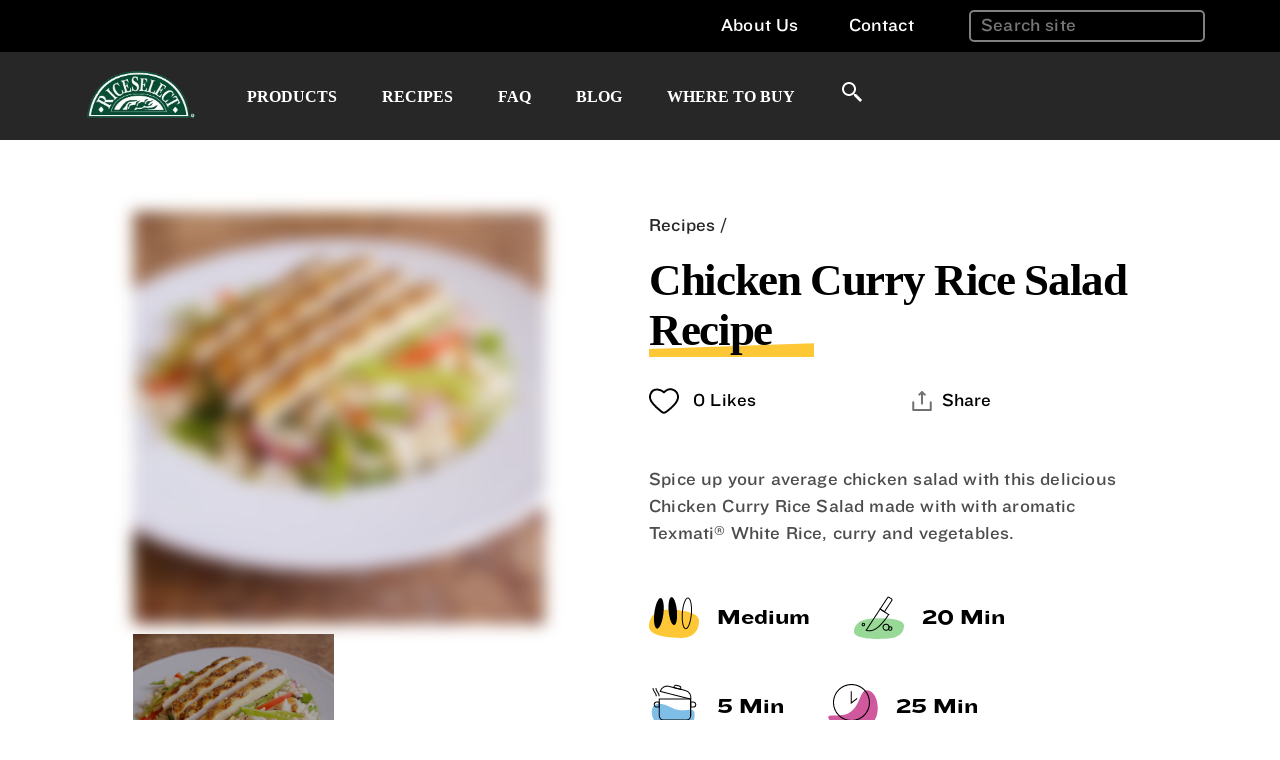

--- FILE ---
content_type: text/html; charset=utf-8
request_url: https://riceselect.com/recipe/chicken-curry-rice-salad
body_size: 161386
content:
<!doctype html>
<html data-n-head-ssr lang="en" data-n-head="%7B%22lang%22:%7B%22ssr%22:%22en%22%7D%7D">
  <head >
    <meta data-n-head="ssr" charset="utf-8"><meta data-n-head="ssr" name="viewport" content="width=device-width, initial-scale=1"><meta data-n-head="ssr" data-hid="themeColor" name="theme-color" content="#fec736"><meta data-n-head="ssr" data-hid="charset" charset="utf-8"><meta data-n-head="ssr" data-hid="mobile-web-app-capable" name="mobile-web-app-capable" content="yes"><meta data-n-head="ssr" data-hid="author" name="author" content="Pennebaker"><meta data-n-head="ssr" content="SEOmatic" name="generator" data-hid="undefined"><meta data-n-head="ssr" content="chicken curry rice salad, curry chicken salad, curry chicken salad recipe, chicken rice salad, curry rice salad recipe, rice salad, rice salad recipe" name="keywords" data-hid="undefined"><meta data-n-head="ssr" content="Spice up your chicken salad with this delicious Chicken Curry Rice Salad recipe from RiceSelect made with Texmati® White Rice. Find the full rice salad…" name="description" data-hid="undefined"><meta data-n-head="ssr" content="no-referrer-when-downgrade" name="referrer" data-hid="undefined"><meta data-n-head="ssr" content="all" name="robots" data-hid="undefined"><meta data-n-head="ssr" content="https://www.facebook.com/RiceSelect/" property="fb:profile_id" data-hid="fb:profile_id"><meta data-n-head="ssr" content="en_US" property="og:locale" data-hid="og:locale"><meta data-n-head="ssr" content="RiceSelect®" property="og:site_name" data-hid="og:site_name"><meta data-n-head="ssr" content="website" property="og:type" data-hid="og:type"><meta data-n-head="ssr" content="https://riceselect.com/recipe/chicken-curry-rice-salad" property="og:url" data-hid="og:url"><meta data-n-head="ssr" content="Chicken Curry Rice Salad | Rice Salad Recipe | RiceSelect®" property="og:title" data-hid="og:title"><meta data-n-head="ssr" content="Spice up your chicken salad with this delicious Chicken Curry Rice Salad recipe from RiceSelect made with Texmati® White Rice. Find the full rice salad…" property="og:description" data-hid="og:description"><meta data-n-head="ssr" content="https://d157m2p5vf9c6f.cloudfront.net/[base64]?mtime=1614202021" property="og:image" data-hid="og:image"><meta data-n-head="ssr" content="1200" property="og:image:width" data-hid="og:image:width"><meta data-n-head="ssr" content="630" property="og:image:height" data-hid="og:image:height"><meta data-n-head="ssr" content="https://www.pinterest.com/riceselect/" property="og:see_also" data-hid="og:see_also"><meta data-n-head="ssr" content="summary_large_image" name="twitter:card" data-hid="undefined"><meta data-n-head="ssr" content="@riceselect" name="twitter:site" data-hid="undefined"><meta data-n-head="ssr" content="@riceselect" name="twitter:creator" data-hid="undefined"><meta data-n-head="ssr" content="Chicken Curry Rice Salad | Rice Salad Recipe | RiceSelect®" name="twitter:title" data-hid="undefined"><meta data-n-head="ssr" content="Spice up your chicken salad with this delicious Chicken Curry Rice Salad recipe from RiceSelect made with Texmati® White Rice. Find the full rice salad…" name="twitter:description" data-hid="undefined"><meta data-n-head="ssr" content="https://d157m2p5vf9c6f.cloudfront.net/[base64]?mtime=1614202021" name="twitter:image" data-hid="undefined"><meta data-n-head="ssr" content="800" name="twitter:image:width" data-hid="undefined"><meta data-n-head="ssr" content="418" name="twitter:image:height" data-hid="undefined"><meta data-n-head="ssr" data-hid="description" property="description" content="Spice up your chicken salad with this delicious Chicken Curry Rice Salad recipe from RiceSelect made with Texmati® White Rice. Find the full rice salad…"><meta data-n-head="ssr" data-hid="apple-mobile-web-app-title" property="apple-mobile-web-app-title" content="RiceSelect®"><meta data-n-head="ssr" data-hid="ps-key" name="ps-key" property="ps-key" content="3057-5bf32b60819ada005c33c603"><meta data-n-head="ssr" data-hid="ps-country" name="ps-country" property="ps-country" content="US"><meta data-n-head="ssr" data-hid="ps-language" name="ps-language" property="ps-language" content="en"><meta data-n-head="ssr" data-hid="facebook-domain-verification" name="facebook-domain-verification" property="facebook-domain-verification" content="wnk72wjogbcrturuawk9tncih9dek9"><meta data-n-head="ssr" data-hid="p:domain_verify" name="p:domain_verify" property="p:domain_verify" content="9491be2266a7e98938f114e9655e7981"><meta data-n-head="ssr" data-hid="google-site-verification" name="google-site-verification" property="google-site-verification" content="HqtoZQ9KyYUNcTqNQ5deWRELw3D1J0ndLoBjkvOYT3U"><title>Chicken Curry Rice Salad | Rice Salad Recipe | RiceSelect®</title><link data-n-head="ssr" rel="dns-prefetch" href="https://d2iotk7p7gsf6e.cloudfront.net"><link data-n-head="ssr" rel="dns-prefetch" href="https://d157m2p5vf9c6f.cloudfront.net"><link data-n-head="ssr" rel="icon" type="image/x-icon" href="/favicon.ico"><link data-n-head="ssr" data-hid="shortcut-icon" rel="shortcut icon" href="/favicon.ico"><link data-n-head="ssr" rel="manifest" href="/_nuxt/manifest.707381e3.json" data-hid="manifest"><link data-n-head="ssr" href="https://riceselect.com/recipe/chicken-curry-rice-salad" rel="canonical"><link data-n-head="ssr" href="https://riceselect.com" rel="home"><link data-n-head="ssr" href="https://riceselect.com/humans.txt" rel="author" type="text/plain"><script data-n-head="ssr" src="https://www.google.com/recaptcha/api.js"></script><script data-n-head="ssr">dataLayer = [];
(function(w,d,s,l,i){w[l]=w[l]||[];w[l].push({'gtm.start':
new Date().getTime(),event:'gtm.js'});var f=d.getElementsByTagName(s)[0],
j=d.createElement(s),dl=l!='dataLayer'?'&l='+l:'';j.async=true;j.src=
'https://www.googletagmanager.com/gtm.js?id='+i+dl;f.parentNode.insertBefore(j,f);
})(window,document,'script','dataLayer','GTM-PBDT2JS');
</script><script data-n-head="ssr">!function(f,b,e,v,n,t,s){if(f.fbq)return;n=f.fbq=function(){n.callMethod?
n.callMethod.apply(n,arguments):n.queue.push(arguments)};if(!f._fbq)f._fbq=n;
n.push=n;n.loaded=!0;n.version='2.0';n.queue=[];t=b.createElement(e);t.async=!0;
t.src=v;s=b.getElementsByTagName(e)[0];s.parentNode.insertBefore(t,s)}(window,
document,'script','https://connect.facebook.net/en_US/fbevents.js');
fbq('init', '1164376817388736');
fbq('track', 'PageView');
</script><script data-n-head="ssr" type="application/ld+json">{"@context":"http://schema.org","@type":"CreativeWork","author":{"@id":"https://www.riviana.com/#identity"},"copyrightHolder":{"@id":"https://www.riviana.com/#identity"},"copyrightYear":"2020","creator":{"@id":"https://www.riviana.com/#creator"},"dateCreated":"2020-10-22T14:18:43-07:00","dateModified":"2023-02-21T07:57:33-08:00","datePublished":"2020-10-22T00:00:00-07:00","description":"Spice up your chicken salad with this delicious Chicken Curry Rice Salad recipe from RiceSelect made with Texmati® White Rice. Find the full rice salad recipe here.","headline":"Chicken Curry Rice Salad | Rice Salad Recipe | RiceSelect®","image":{"@type":"ImageObject","url":"https://d157m2p5vf9c6f.cloudfront.net/[base64]?mtime=1614202021"},"inLanguage":"en-us","mainEntityOfPage":"https://riceselect.com/recipe/chicken-curry-rice-salad","name":"Chicken Curry Rice Salad | Rice Salad Recipe | RiceSelect®","publisher":{"@id":"https://www.riviana.com/#creator"},"url":"https://riceselect.com/recipe/chicken-curry-rice-salad"}</script><script data-n-head="ssr" type="application/ld+json">{"@context":"http://schema.org","@id":"https://www.riviana.com/#identity","@type":"Organization","address":{"@type":"PostalAddress","addressCountry":"United States","addressLocality":"Riviana","addressRegion":"Texas","postalCode":"77019","streetAddress":"2777 Allen Pkwy"},"alternateName":"Riviana Foods","contactPoint":[{"@type":"ContactPoint","contactType":"customer support","telephone":"+1-713-529-3251"}],"description":"We are America’s largest processor, marketer and distributor of branded and private label rice products.","email":"info@riviana.com","name":"RiceSelect®","sameAs":["https://www.instagram.com/riceselect/","https://www.facebook.com/RiceSelect/","https://www.youtube.com/channel/UC9Lyz4Q0Up-voDR04rX9KZA","https://www.pinterest.com/riceselect/"],"telephone":"(713) 529-3251","url":"https://www.riviana.com"}</script><script data-n-head="ssr" type="application/ld+json">{"@context":"http://schema.org","@id":"https://www.riviana.com/#creator","@type":"WebPage","alternateName":"Riviana","description":"We are America’s largest processor, marketer and distributor of branded and private label rice products.","image":{"@type":"ImageObject","height":"76","url":"https://d2iotk7p7gsf6e.cloudfront.net/images/logo-riv.png","width":"250"},"inLanguage":"en-us","name":"Riviana","url":"https://www.riviana.com"}</script><script data-n-head="ssr" type="application/ld+json">{"@context":"http://schema.org","@type":"BreadcrumbList","description":"Breadcrumbs list","itemListElement":[{"@type":"ListItem","item":"https://riceselect.com","name":"Homepage","position":1},{"@type":"ListItem","item":"https://riceselect.com/recipe/chicken-curry-rice-salad","name":"Chicken Curry Rice Salad Recipe","position":2}],"name":"Breadcrumbs"}</script><script data-n-head="ssr" src="https://www.googletagmanager.com/gtag/js?id=AW-11475701362"></script><script data-n-head="ssr" type="application/ld+json">{"@context":"https://schema.org/","@type":"Recipe","name":"Chicken Curry Rice Salad Recipe","image":["https://d121ck0xk6rnj0.cloudfront.net/[base64]"],"description":"Spice up your average chicken salad with this delicious Chicken Curry Rice Salad made with with aromatic Texmati® White Rice, curry and vegetables.","prepTime":"PT20M","cookTime":"PT5M","totalTime":"PT25M","keywords":"","recipeYield":4,"recipeCategory":"Salad","recipeCuisine":"Indian","author":{"@type":"Person","name":null},"nutrition":{"@type":"NutritionInformation"},"recipeIngredient":["3 cups cooked Texmati® White Rice","½ cup plain yogurt","2 teaspoons (or to taste) curry powder","1 clove garlic, minced","½ teaspoon salt","¼ teaspoon ground red pepper","⅛ teaspoon garlic powder","4 chicken breasts, boneless, skinless","1 cup red pepper, julienned","½ cup red onion, sliced","1 cup snow peas, julienned","2 green onions, sliced","⅓ cup raisins","¼ cup unsalted peanuts, chopped","¼ cup light Italian dressing"],"recipeInstructions":[{"@type":"HowToStep","name":"Step 1","text":"Cook rice according to package directions."},{"@type":"HowToStep","name":"Step 2","text":"Combine yogurt, curry powder, garlic, salt and ground red pepper in medium bowl; mix well."},{"@type":"HowToStep","name":"Step 3","text":"Place chicken in mixture; stir to coat."},{"@type":"HowToStep","name":"Step 4","text":"Cover and marinate 4 to 6 hours in refrigerator."},{"@type":"HowToStep","name":"Step 5","text":"Grill or broil chicken and slice into strips; refrigerate."},{"@type":"HowToStep","name":"Step 6","text":"Combine rice, red pepper, red onion, snow peas, green onions, raisins, and peanuts; mix well."},{"@type":"HowToStep","name":"Step 7","text":"Pour dressing over salad; toss."},{"@type":"HowToStep","name":"Step 8","text":"To serve, place chicken strips over salad."}],"video":null,"aggregateRating":{"@type":"AggregateRating","ratingValue":5,"ratingCount":5}}</script><link rel="preload" href="/_nuxt/802b924.js" as="script"><link rel="preload" href="/_nuxt/d60cb27.js" as="script"><link rel="preload" href="/_nuxt/26dbd4f.js" as="script"><link rel="preload" href="/_nuxt/9b75847.js" as="script"><link rel="preload" href="/_nuxt/d2032c0.js" as="script"><style data-vue-ssr-id="340b39bc:0 c4462414:0 26d98f20:0 c46114bc:0 1ea84e31:0 73714990:0 c5ab1604:0">/*! normalize.css v8.0.1 | MIT License | github.com/necolas/normalize.css */html{line-height:1.15;-webkit-text-size-adjust:100%}body{margin:0}main{display:block}h1{font-size:2em;margin:.67em 0}hr{box-sizing:content-box;height:0;overflow:visible}pre{font-family:monospace,monospace;font-size:1em}a{background-color:transparent}abbr[title]{border-bottom:none;-webkit-text-decoration:underline;text-decoration:underline;-webkit-text-decoration:underline dotted;text-decoration:underline dotted}b,strong{font-weight:bolder}code,kbd,samp{font-family:monospace,monospace;font-size:1em}small{font-size:80%}sub,sup{font-size:75%;line-height:0;position:relative;vertical-align:baseline}sub{bottom:-.25em}sup{top:-.5em}img{border-style:none}button,input,optgroup,select,textarea{font-family:inherit;font-size:100%;line-height:1.15;margin:0}button,input{overflow:visible}button,select{text-transform:none}[type=button],[type=reset],[type=submit],button{-webkit-appearance:button}[type=button]::-moz-focus-inner,[type=reset]::-moz-focus-inner,[type=submit]::-moz-focus-inner,button::-moz-focus-inner{border-style:none;padding:0}[type=button]:-moz-focusring,[type=reset]:-moz-focusring,[type=submit]:-moz-focusring,button:-moz-focusring{outline:1px dotted ButtonText}fieldset{padding:.35em .75em .625em}legend{box-sizing:border-box;color:inherit;display:table;max-width:100%;padding:0;white-space:normal}progress{vertical-align:baseline}textarea{overflow:auto}[type=checkbox],[type=radio]{box-sizing:border-box;padding:0}[type=number]::-webkit-inner-spin-button,[type=number]::-webkit-outer-spin-button{height:auto}[type=search]{-webkit-appearance:textfield;outline-offset:-2px}[type=search]::-webkit-search-decoration{-webkit-appearance:none}::-webkit-file-upload-button{-webkit-appearance:button;font:inherit}details{display:block}summary{display:list-item}[hidden],template{display:none}
[data-aos][data-aos][data-aos-duration="50"],body[data-aos-duration="50"] [data-aos]{transition-duration:50ms}[data-aos][data-aos][data-aos-delay="50"],body[data-aos-delay="50"] [data-aos]{transition-delay:0s}[data-aos][data-aos][data-aos-delay="50"].aos-animate,body[data-aos-delay="50"] [data-aos].aos-animate{transition-delay:50ms}[data-aos][data-aos][data-aos-duration="100"],body[data-aos-duration="100"] [data-aos]{transition-duration:.1s}[data-aos][data-aos][data-aos-delay="100"],body[data-aos-delay="100"] [data-aos]{transition-delay:0s}[data-aos][data-aos][data-aos-delay="100"].aos-animate,body[data-aos-delay="100"] [data-aos].aos-animate{transition-delay:.1s}[data-aos][data-aos][data-aos-duration="150"],body[data-aos-duration="150"] [data-aos]{transition-duration:.15s}[data-aos][data-aos][data-aos-delay="150"],body[data-aos-delay="150"] [data-aos]{transition-delay:0s}[data-aos][data-aos][data-aos-delay="150"].aos-animate,body[data-aos-delay="150"] [data-aos].aos-animate{transition-delay:.15s}[data-aos][data-aos][data-aos-duration="200"],body[data-aos-duration="200"] [data-aos]{transition-duration:.2s}[data-aos][data-aos][data-aos-delay="200"],body[data-aos-delay="200"] [data-aos]{transition-delay:0s}[data-aos][data-aos][data-aos-delay="200"].aos-animate,body[data-aos-delay="200"] [data-aos].aos-animate{transition-delay:.2s}[data-aos][data-aos][data-aos-duration="250"],body[data-aos-duration="250"] [data-aos]{transition-duration:.25s}[data-aos][data-aos][data-aos-delay="250"],body[data-aos-delay="250"] [data-aos]{transition-delay:0s}[data-aos][data-aos][data-aos-delay="250"].aos-animate,body[data-aos-delay="250"] [data-aos].aos-animate{transition-delay:.25s}[data-aos][data-aos][data-aos-duration="300"],body[data-aos-duration="300"] [data-aos]{transition-duration:.3s}[data-aos][data-aos][data-aos-delay="300"],body[data-aos-delay="300"] [data-aos]{transition-delay:0s}[data-aos][data-aos][data-aos-delay="300"].aos-animate,body[data-aos-delay="300"] [data-aos].aos-animate{transition-delay:.3s}[data-aos][data-aos][data-aos-duration="350"],body[data-aos-duration="350"] [data-aos]{transition-duration:.35s}[data-aos][data-aos][data-aos-delay="350"],body[data-aos-delay="350"] [data-aos]{transition-delay:0s}[data-aos][data-aos][data-aos-delay="350"].aos-animate,body[data-aos-delay="350"] [data-aos].aos-animate{transition-delay:.35s}[data-aos][data-aos][data-aos-duration="400"],body[data-aos-duration="400"] [data-aos]{transition-duration:.4s}[data-aos][data-aos][data-aos-delay="400"],body[data-aos-delay="400"] [data-aos]{transition-delay:0s}[data-aos][data-aos][data-aos-delay="400"].aos-animate,body[data-aos-delay="400"] [data-aos].aos-animate{transition-delay:.4s}[data-aos][data-aos][data-aos-duration="450"],body[data-aos-duration="450"] [data-aos]{transition-duration:.45s}[data-aos][data-aos][data-aos-delay="450"],body[data-aos-delay="450"] [data-aos]{transition-delay:0s}[data-aos][data-aos][data-aos-delay="450"].aos-animate,body[data-aos-delay="450"] [data-aos].aos-animate{transition-delay:.45s}[data-aos][data-aos][data-aos-duration="500"],body[data-aos-duration="500"] [data-aos]{transition-duration:.5s}[data-aos][data-aos][data-aos-delay="500"],body[data-aos-delay="500"] [data-aos]{transition-delay:0s}[data-aos][data-aos][data-aos-delay="500"].aos-animate,body[data-aos-delay="500"] [data-aos].aos-animate{transition-delay:.5s}[data-aos][data-aos][data-aos-duration="550"],body[data-aos-duration="550"] [data-aos]{transition-duration:.55s}[data-aos][data-aos][data-aos-delay="550"],body[data-aos-delay="550"] [data-aos]{transition-delay:0s}[data-aos][data-aos][data-aos-delay="550"].aos-animate,body[data-aos-delay="550"] [data-aos].aos-animate{transition-delay:.55s}[data-aos][data-aos][data-aos-duration="600"],body[data-aos-duration="600"] [data-aos]{transition-duration:.6s}[data-aos][data-aos][data-aos-delay="600"],body[data-aos-delay="600"] [data-aos]{transition-delay:0s}[data-aos][data-aos][data-aos-delay="600"].aos-animate,body[data-aos-delay="600"] [data-aos].aos-animate{transition-delay:.6s}[data-aos][data-aos][data-aos-duration="650"],body[data-aos-duration="650"] [data-aos]{transition-duration:.65s}[data-aos][data-aos][data-aos-delay="650"],body[data-aos-delay="650"] [data-aos]{transition-delay:0s}[data-aos][data-aos][data-aos-delay="650"].aos-animate,body[data-aos-delay="650"] [data-aos].aos-animate{transition-delay:.65s}[data-aos][data-aos][data-aos-duration="700"],body[data-aos-duration="700"] [data-aos]{transition-duration:.7s}[data-aos][data-aos][data-aos-delay="700"],body[data-aos-delay="700"] [data-aos]{transition-delay:0s}[data-aos][data-aos][data-aos-delay="700"].aos-animate,body[data-aos-delay="700"] [data-aos].aos-animate{transition-delay:.7s}[data-aos][data-aos][data-aos-duration="750"],body[data-aos-duration="750"] [data-aos]{transition-duration:.75s}[data-aos][data-aos][data-aos-delay="750"],body[data-aos-delay="750"] [data-aos]{transition-delay:0s}[data-aos][data-aos][data-aos-delay="750"].aos-animate,body[data-aos-delay="750"] [data-aos].aos-animate{transition-delay:.75s}[data-aos][data-aos][data-aos-duration="800"],body[data-aos-duration="800"] [data-aos]{transition-duration:.8s}[data-aos][data-aos][data-aos-delay="800"],body[data-aos-delay="800"] [data-aos]{transition-delay:0s}[data-aos][data-aos][data-aos-delay="800"].aos-animate,body[data-aos-delay="800"] [data-aos].aos-animate{transition-delay:.8s}[data-aos][data-aos][data-aos-duration="850"],body[data-aos-duration="850"] [data-aos]{transition-duration:.85s}[data-aos][data-aos][data-aos-delay="850"],body[data-aos-delay="850"] [data-aos]{transition-delay:0s}[data-aos][data-aos][data-aos-delay="850"].aos-animate,body[data-aos-delay="850"] [data-aos].aos-animate{transition-delay:.85s}[data-aos][data-aos][data-aos-duration="900"],body[data-aos-duration="900"] [data-aos]{transition-duration:.9s}[data-aos][data-aos][data-aos-delay="900"],body[data-aos-delay="900"] [data-aos]{transition-delay:0s}[data-aos][data-aos][data-aos-delay="900"].aos-animate,body[data-aos-delay="900"] [data-aos].aos-animate{transition-delay:.9s}[data-aos][data-aos][data-aos-duration="950"],body[data-aos-duration="950"] [data-aos]{transition-duration:.95s}[data-aos][data-aos][data-aos-delay="950"],body[data-aos-delay="950"] [data-aos]{transition-delay:0s}[data-aos][data-aos][data-aos-delay="950"].aos-animate,body[data-aos-delay="950"] [data-aos].aos-animate{transition-delay:.95s}[data-aos][data-aos][data-aos-duration="1000"],body[data-aos-duration="1000"] [data-aos]{transition-duration:1s}[data-aos][data-aos][data-aos-delay="1000"],body[data-aos-delay="1000"] [data-aos]{transition-delay:0s}[data-aos][data-aos][data-aos-delay="1000"].aos-animate,body[data-aos-delay="1000"] [data-aos].aos-animate{transition-delay:1s}[data-aos][data-aos][data-aos-duration="1050"],body[data-aos-duration="1050"] [data-aos]{transition-duration:1.05s}[data-aos][data-aos][data-aos-delay="1050"],body[data-aos-delay="1050"] [data-aos]{transition-delay:0s}[data-aos][data-aos][data-aos-delay="1050"].aos-animate,body[data-aos-delay="1050"] [data-aos].aos-animate{transition-delay:1.05s}[data-aos][data-aos][data-aos-duration="1100"],body[data-aos-duration="1100"] [data-aos]{transition-duration:1.1s}[data-aos][data-aos][data-aos-delay="1100"],body[data-aos-delay="1100"] [data-aos]{transition-delay:0s}[data-aos][data-aos][data-aos-delay="1100"].aos-animate,body[data-aos-delay="1100"] [data-aos].aos-animate{transition-delay:1.1s}[data-aos][data-aos][data-aos-duration="1150"],body[data-aos-duration="1150"] [data-aos]{transition-duration:1.15s}[data-aos][data-aos][data-aos-delay="1150"],body[data-aos-delay="1150"] [data-aos]{transition-delay:0s}[data-aos][data-aos][data-aos-delay="1150"].aos-animate,body[data-aos-delay="1150"] [data-aos].aos-animate{transition-delay:1.15s}[data-aos][data-aos][data-aos-duration="1200"],body[data-aos-duration="1200"] [data-aos]{transition-duration:1.2s}[data-aos][data-aos][data-aos-delay="1200"],body[data-aos-delay="1200"] [data-aos]{transition-delay:0s}[data-aos][data-aos][data-aos-delay="1200"].aos-animate,body[data-aos-delay="1200"] [data-aos].aos-animate{transition-delay:1.2s}[data-aos][data-aos][data-aos-duration="1250"],body[data-aos-duration="1250"] [data-aos]{transition-duration:1.25s}[data-aos][data-aos][data-aos-delay="1250"],body[data-aos-delay="1250"] [data-aos]{transition-delay:0s}[data-aos][data-aos][data-aos-delay="1250"].aos-animate,body[data-aos-delay="1250"] [data-aos].aos-animate{transition-delay:1.25s}[data-aos][data-aos][data-aos-duration="1300"],body[data-aos-duration="1300"] [data-aos]{transition-duration:1.3s}[data-aos][data-aos][data-aos-delay="1300"],body[data-aos-delay="1300"] [data-aos]{transition-delay:0s}[data-aos][data-aos][data-aos-delay="1300"].aos-animate,body[data-aos-delay="1300"] [data-aos].aos-animate{transition-delay:1.3s}[data-aos][data-aos][data-aos-duration="1350"],body[data-aos-duration="1350"] [data-aos]{transition-duration:1.35s}[data-aos][data-aos][data-aos-delay="1350"],body[data-aos-delay="1350"] [data-aos]{transition-delay:0s}[data-aos][data-aos][data-aos-delay="1350"].aos-animate,body[data-aos-delay="1350"] [data-aos].aos-animate{transition-delay:1.35s}[data-aos][data-aos][data-aos-duration="1400"],body[data-aos-duration="1400"] [data-aos]{transition-duration:1.4s}[data-aos][data-aos][data-aos-delay="1400"],body[data-aos-delay="1400"] [data-aos]{transition-delay:0s}[data-aos][data-aos][data-aos-delay="1400"].aos-animate,body[data-aos-delay="1400"] [data-aos].aos-animate{transition-delay:1.4s}[data-aos][data-aos][data-aos-duration="1450"],body[data-aos-duration="1450"] [data-aos]{transition-duration:1.45s}[data-aos][data-aos][data-aos-delay="1450"],body[data-aos-delay="1450"] [data-aos]{transition-delay:0s}[data-aos][data-aos][data-aos-delay="1450"].aos-animate,body[data-aos-delay="1450"] [data-aos].aos-animate{transition-delay:1.45s}[data-aos][data-aos][data-aos-duration="1500"],body[data-aos-duration="1500"] [data-aos]{transition-duration:1.5s}[data-aos][data-aos][data-aos-delay="1500"],body[data-aos-delay="1500"] [data-aos]{transition-delay:0s}[data-aos][data-aos][data-aos-delay="1500"].aos-animate,body[data-aos-delay="1500"] [data-aos].aos-animate{transition-delay:1.5s}[data-aos][data-aos][data-aos-duration="1550"],body[data-aos-duration="1550"] [data-aos]{transition-duration:1.55s}[data-aos][data-aos][data-aos-delay="1550"],body[data-aos-delay="1550"] [data-aos]{transition-delay:0s}[data-aos][data-aos][data-aos-delay="1550"].aos-animate,body[data-aos-delay="1550"] [data-aos].aos-animate{transition-delay:1.55s}[data-aos][data-aos][data-aos-duration="1600"],body[data-aos-duration="1600"] [data-aos]{transition-duration:1.6s}[data-aos][data-aos][data-aos-delay="1600"],body[data-aos-delay="1600"] [data-aos]{transition-delay:0s}[data-aos][data-aos][data-aos-delay="1600"].aos-animate,body[data-aos-delay="1600"] [data-aos].aos-animate{transition-delay:1.6s}[data-aos][data-aos][data-aos-duration="1650"],body[data-aos-duration="1650"] [data-aos]{transition-duration:1.65s}[data-aos][data-aos][data-aos-delay="1650"],body[data-aos-delay="1650"] [data-aos]{transition-delay:0s}[data-aos][data-aos][data-aos-delay="1650"].aos-animate,body[data-aos-delay="1650"] [data-aos].aos-animate{transition-delay:1.65s}[data-aos][data-aos][data-aos-duration="1700"],body[data-aos-duration="1700"] [data-aos]{transition-duration:1.7s}[data-aos][data-aos][data-aos-delay="1700"],body[data-aos-delay="1700"] [data-aos]{transition-delay:0s}[data-aos][data-aos][data-aos-delay="1700"].aos-animate,body[data-aos-delay="1700"] [data-aos].aos-animate{transition-delay:1.7s}[data-aos][data-aos][data-aos-duration="1750"],body[data-aos-duration="1750"] [data-aos]{transition-duration:1.75s}[data-aos][data-aos][data-aos-delay="1750"],body[data-aos-delay="1750"] [data-aos]{transition-delay:0s}[data-aos][data-aos][data-aos-delay="1750"].aos-animate,body[data-aos-delay="1750"] [data-aos].aos-animate{transition-delay:1.75s}[data-aos][data-aos][data-aos-duration="1800"],body[data-aos-duration="1800"] [data-aos]{transition-duration:1.8s}[data-aos][data-aos][data-aos-delay="1800"],body[data-aos-delay="1800"] [data-aos]{transition-delay:0s}[data-aos][data-aos][data-aos-delay="1800"].aos-animate,body[data-aos-delay="1800"] [data-aos].aos-animate{transition-delay:1.8s}[data-aos][data-aos][data-aos-duration="1850"],body[data-aos-duration="1850"] [data-aos]{transition-duration:1.85s}[data-aos][data-aos][data-aos-delay="1850"],body[data-aos-delay="1850"] [data-aos]{transition-delay:0s}[data-aos][data-aos][data-aos-delay="1850"].aos-animate,body[data-aos-delay="1850"] [data-aos].aos-animate{transition-delay:1.85s}[data-aos][data-aos][data-aos-duration="1900"],body[data-aos-duration="1900"] [data-aos]{transition-duration:1.9s}[data-aos][data-aos][data-aos-delay="1900"],body[data-aos-delay="1900"] [data-aos]{transition-delay:0s}[data-aos][data-aos][data-aos-delay="1900"].aos-animate,body[data-aos-delay="1900"] [data-aos].aos-animate{transition-delay:1.9s}[data-aos][data-aos][data-aos-duration="1950"],body[data-aos-duration="1950"] [data-aos]{transition-duration:1.95s}[data-aos][data-aos][data-aos-delay="1950"],body[data-aos-delay="1950"] [data-aos]{transition-delay:0s}[data-aos][data-aos][data-aos-delay="1950"].aos-animate,body[data-aos-delay="1950"] [data-aos].aos-animate{transition-delay:1.95s}[data-aos][data-aos][data-aos-duration="2000"],body[data-aos-duration="2000"] [data-aos]{transition-duration:2s}[data-aos][data-aos][data-aos-delay="2000"],body[data-aos-delay="2000"] [data-aos]{transition-delay:0s}[data-aos][data-aos][data-aos-delay="2000"].aos-animate,body[data-aos-delay="2000"] [data-aos].aos-animate{transition-delay:2s}[data-aos][data-aos][data-aos-duration="2050"],body[data-aos-duration="2050"] [data-aos]{transition-duration:2.05s}[data-aos][data-aos][data-aos-delay="2050"],body[data-aos-delay="2050"] [data-aos]{transition-delay:0s}[data-aos][data-aos][data-aos-delay="2050"].aos-animate,body[data-aos-delay="2050"] [data-aos].aos-animate{transition-delay:2.05s}[data-aos][data-aos][data-aos-duration="2100"],body[data-aos-duration="2100"] [data-aos]{transition-duration:2.1s}[data-aos][data-aos][data-aos-delay="2100"],body[data-aos-delay="2100"] [data-aos]{transition-delay:0s}[data-aos][data-aos][data-aos-delay="2100"].aos-animate,body[data-aos-delay="2100"] [data-aos].aos-animate{transition-delay:2.1s}[data-aos][data-aos][data-aos-duration="2150"],body[data-aos-duration="2150"] [data-aos]{transition-duration:2.15s}[data-aos][data-aos][data-aos-delay="2150"],body[data-aos-delay="2150"] [data-aos]{transition-delay:0s}[data-aos][data-aos][data-aos-delay="2150"].aos-animate,body[data-aos-delay="2150"] [data-aos].aos-animate{transition-delay:2.15s}[data-aos][data-aos][data-aos-duration="2200"],body[data-aos-duration="2200"] [data-aos]{transition-duration:2.2s}[data-aos][data-aos][data-aos-delay="2200"],body[data-aos-delay="2200"] [data-aos]{transition-delay:0s}[data-aos][data-aos][data-aos-delay="2200"].aos-animate,body[data-aos-delay="2200"] [data-aos].aos-animate{transition-delay:2.2s}[data-aos][data-aos][data-aos-duration="2250"],body[data-aos-duration="2250"] [data-aos]{transition-duration:2.25s}[data-aos][data-aos][data-aos-delay="2250"],body[data-aos-delay="2250"] [data-aos]{transition-delay:0s}[data-aos][data-aos][data-aos-delay="2250"].aos-animate,body[data-aos-delay="2250"] [data-aos].aos-animate{transition-delay:2.25s}[data-aos][data-aos][data-aos-duration="2300"],body[data-aos-duration="2300"] [data-aos]{transition-duration:2.3s}[data-aos][data-aos][data-aos-delay="2300"],body[data-aos-delay="2300"] [data-aos]{transition-delay:0s}[data-aos][data-aos][data-aos-delay="2300"].aos-animate,body[data-aos-delay="2300"] [data-aos].aos-animate{transition-delay:2.3s}[data-aos][data-aos][data-aos-duration="2350"],body[data-aos-duration="2350"] [data-aos]{transition-duration:2.35s}[data-aos][data-aos][data-aos-delay="2350"],body[data-aos-delay="2350"] [data-aos]{transition-delay:0s}[data-aos][data-aos][data-aos-delay="2350"].aos-animate,body[data-aos-delay="2350"] [data-aos].aos-animate{transition-delay:2.35s}[data-aos][data-aos][data-aos-duration="2400"],body[data-aos-duration="2400"] [data-aos]{transition-duration:2.4s}[data-aos][data-aos][data-aos-delay="2400"],body[data-aos-delay="2400"] [data-aos]{transition-delay:0s}[data-aos][data-aos][data-aos-delay="2400"].aos-animate,body[data-aos-delay="2400"] [data-aos].aos-animate{transition-delay:2.4s}[data-aos][data-aos][data-aos-duration="2450"],body[data-aos-duration="2450"] [data-aos]{transition-duration:2.45s}[data-aos][data-aos][data-aos-delay="2450"],body[data-aos-delay="2450"] [data-aos]{transition-delay:0s}[data-aos][data-aos][data-aos-delay="2450"].aos-animate,body[data-aos-delay="2450"] [data-aos].aos-animate{transition-delay:2.45s}[data-aos][data-aos][data-aos-duration="2500"],body[data-aos-duration="2500"] [data-aos]{transition-duration:2.5s}[data-aos][data-aos][data-aos-delay="2500"],body[data-aos-delay="2500"] [data-aos]{transition-delay:0s}[data-aos][data-aos][data-aos-delay="2500"].aos-animate,body[data-aos-delay="2500"] [data-aos].aos-animate{transition-delay:2.5s}[data-aos][data-aos][data-aos-duration="2550"],body[data-aos-duration="2550"] [data-aos]{transition-duration:2.55s}[data-aos][data-aos][data-aos-delay="2550"],body[data-aos-delay="2550"] [data-aos]{transition-delay:0s}[data-aos][data-aos][data-aos-delay="2550"].aos-animate,body[data-aos-delay="2550"] [data-aos].aos-animate{transition-delay:2.55s}[data-aos][data-aos][data-aos-duration="2600"],body[data-aos-duration="2600"] [data-aos]{transition-duration:2.6s}[data-aos][data-aos][data-aos-delay="2600"],body[data-aos-delay="2600"] [data-aos]{transition-delay:0s}[data-aos][data-aos][data-aos-delay="2600"].aos-animate,body[data-aos-delay="2600"] [data-aos].aos-animate{transition-delay:2.6s}[data-aos][data-aos][data-aos-duration="2650"],body[data-aos-duration="2650"] [data-aos]{transition-duration:2.65s}[data-aos][data-aos][data-aos-delay="2650"],body[data-aos-delay="2650"] [data-aos]{transition-delay:0s}[data-aos][data-aos][data-aos-delay="2650"].aos-animate,body[data-aos-delay="2650"] [data-aos].aos-animate{transition-delay:2.65s}[data-aos][data-aos][data-aos-duration="2700"],body[data-aos-duration="2700"] [data-aos]{transition-duration:2.7s}[data-aos][data-aos][data-aos-delay="2700"],body[data-aos-delay="2700"] [data-aos]{transition-delay:0s}[data-aos][data-aos][data-aos-delay="2700"].aos-animate,body[data-aos-delay="2700"] [data-aos].aos-animate{transition-delay:2.7s}[data-aos][data-aos][data-aos-duration="2750"],body[data-aos-duration="2750"] [data-aos]{transition-duration:2.75s}[data-aos][data-aos][data-aos-delay="2750"],body[data-aos-delay="2750"] [data-aos]{transition-delay:0s}[data-aos][data-aos][data-aos-delay="2750"].aos-animate,body[data-aos-delay="2750"] [data-aos].aos-animate{transition-delay:2.75s}[data-aos][data-aos][data-aos-duration="2800"],body[data-aos-duration="2800"] [data-aos]{transition-duration:2.8s}[data-aos][data-aos][data-aos-delay="2800"],body[data-aos-delay="2800"] [data-aos]{transition-delay:0s}[data-aos][data-aos][data-aos-delay="2800"].aos-animate,body[data-aos-delay="2800"] [data-aos].aos-animate{transition-delay:2.8s}[data-aos][data-aos][data-aos-duration="2850"],body[data-aos-duration="2850"] [data-aos]{transition-duration:2.85s}[data-aos][data-aos][data-aos-delay="2850"],body[data-aos-delay="2850"] [data-aos]{transition-delay:0s}[data-aos][data-aos][data-aos-delay="2850"].aos-animate,body[data-aos-delay="2850"] [data-aos].aos-animate{transition-delay:2.85s}[data-aos][data-aos][data-aos-duration="2900"],body[data-aos-duration="2900"] [data-aos]{transition-duration:2.9s}[data-aos][data-aos][data-aos-delay="2900"],body[data-aos-delay="2900"] [data-aos]{transition-delay:0s}[data-aos][data-aos][data-aos-delay="2900"].aos-animate,body[data-aos-delay="2900"] [data-aos].aos-animate{transition-delay:2.9s}[data-aos][data-aos][data-aos-duration="2950"],body[data-aos-duration="2950"] [data-aos]{transition-duration:2.95s}[data-aos][data-aos][data-aos-delay="2950"],body[data-aos-delay="2950"] [data-aos]{transition-delay:0s}[data-aos][data-aos][data-aos-delay="2950"].aos-animate,body[data-aos-delay="2950"] [data-aos].aos-animate{transition-delay:2.95s}[data-aos][data-aos][data-aos-duration="3000"],body[data-aos-duration="3000"] [data-aos]{transition-duration:3s}[data-aos][data-aos][data-aos-delay="3000"],body[data-aos-delay="3000"] [data-aos]{transition-delay:0s}[data-aos][data-aos][data-aos-delay="3000"].aos-animate,body[data-aos-delay="3000"] [data-aos].aos-animate{transition-delay:3s}[data-aos]{pointer-events:none}[data-aos].aos-animate{pointer-events:auto}[data-aos][data-aos][data-aos-easing=linear],body[data-aos-easing=linear] [data-aos]{transition-timing-function:cubic-bezier(.25,.25,.75,.75)}[data-aos][data-aos][data-aos-easing=ease],body[data-aos-easing=ease] [data-aos]{transition-timing-function:ease}[data-aos][data-aos][data-aos-easing=ease-in],body[data-aos-easing=ease-in] [data-aos]{transition-timing-function:ease-in}[data-aos][data-aos][data-aos-easing=ease-out],body[data-aos-easing=ease-out] [data-aos]{transition-timing-function:ease-out}[data-aos][data-aos][data-aos-easing=ease-in-out],body[data-aos-easing=ease-in-out] [data-aos]{transition-timing-function:ease-in-out}[data-aos][data-aos][data-aos-easing=ease-in-back],body[data-aos-easing=ease-in-back] [data-aos]{transition-timing-function:cubic-bezier(.6,-.28,.735,.045)}[data-aos][data-aos][data-aos-easing=ease-out-back],body[data-aos-easing=ease-out-back] [data-aos]{transition-timing-function:cubic-bezier(.175,.885,.32,1.275)}[data-aos][data-aos][data-aos-easing=ease-in-out-back],body[data-aos-easing=ease-in-out-back] [data-aos]{transition-timing-function:cubic-bezier(.68,-.55,.265,1.55)}[data-aos][data-aos][data-aos-easing=ease-in-sine],body[data-aos-easing=ease-in-sine] [data-aos]{transition-timing-function:cubic-bezier(.47,0,.745,.715)}[data-aos][data-aos][data-aos-easing=ease-out-sine],body[data-aos-easing=ease-out-sine] [data-aos]{transition-timing-function:cubic-bezier(.39,.575,.565,1)}[data-aos][data-aos][data-aos-easing=ease-in-out-sine],body[data-aos-easing=ease-in-out-sine] [data-aos]{transition-timing-function:cubic-bezier(.445,.05,.55,.95)}[data-aos][data-aos][data-aos-easing=ease-in-quad],body[data-aos-easing=ease-in-quad] [data-aos]{transition-timing-function:cubic-bezier(.55,.085,.68,.53)}[data-aos][data-aos][data-aos-easing=ease-out-quad],body[data-aos-easing=ease-out-quad] [data-aos]{transition-timing-function:cubic-bezier(.25,.46,.45,.94)}[data-aos][data-aos][data-aos-easing=ease-in-out-quad],body[data-aos-easing=ease-in-out-quad] [data-aos]{transition-timing-function:cubic-bezier(.455,.03,.515,.955)}[data-aos][data-aos][data-aos-easing=ease-in-cubic],body[data-aos-easing=ease-in-cubic] [data-aos]{transition-timing-function:cubic-bezier(.55,.085,.68,.53)}[data-aos][data-aos][data-aos-easing=ease-out-cubic],body[data-aos-easing=ease-out-cubic] [data-aos]{transition-timing-function:cubic-bezier(.25,.46,.45,.94)}[data-aos][data-aos][data-aos-easing=ease-in-out-cubic],body[data-aos-easing=ease-in-out-cubic] [data-aos]{transition-timing-function:cubic-bezier(.455,.03,.515,.955)}[data-aos][data-aos][data-aos-easing=ease-in-quart],body[data-aos-easing=ease-in-quart] [data-aos]{transition-timing-function:cubic-bezier(.55,.085,.68,.53)}[data-aos][data-aos][data-aos-easing=ease-out-quart],body[data-aos-easing=ease-out-quart] [data-aos]{transition-timing-function:cubic-bezier(.25,.46,.45,.94)}[data-aos][data-aos][data-aos-easing=ease-in-out-quart],body[data-aos-easing=ease-in-out-quart] [data-aos]{transition-timing-function:cubic-bezier(.455,.03,.515,.955)}@media screen{html:not(.no-js) [data-aos^=fade][data-aos^=fade]{opacity:0;transition-property:opacity,transform}html:not(.no-js) [data-aos^=fade][data-aos^=fade].aos-animate{opacity:1;transform:none}html:not(.no-js) [data-aos=fade-up]{transform:translate3d(0,100px,0)}html:not(.no-js) [data-aos=fade-down]{transform:translate3d(0,-100px,0)}html:not(.no-js) [data-aos=fade-right]{transform:translate3d(-100px,0,0)}html:not(.no-js) [data-aos=fade-left]{transform:translate3d(100px,0,0)}html:not(.no-js) [data-aos=fade-up-right]{transform:translate3d(-100px,100px,0)}html:not(.no-js) [data-aos=fade-up-left]{transform:translate3d(100px,100px,0)}html:not(.no-js) [data-aos=fade-down-right]{transform:translate3d(-100px,-100px,0)}html:not(.no-js) [data-aos=fade-down-left]{transform:translate3d(100px,-100px,0)}html:not(.no-js) [data-aos^=zoom][data-aos^=zoom]{opacity:0;transition-property:opacity,transform}html:not(.no-js) [data-aos^=zoom][data-aos^=zoom].aos-animate{opacity:1;transform:translateZ(0) scale(1)}html:not(.no-js) [data-aos=zoom-in]{transform:scale(.6)}html:not(.no-js) [data-aos=zoom-in-up]{transform:translate3d(0,100px,0) scale(.6)}html:not(.no-js) [data-aos=zoom-in-down]{transform:translate3d(0,-100px,0) scale(.6)}html:not(.no-js) [data-aos=zoom-in-right]{transform:translate3d(-100px,0,0) scale(.6)}html:not(.no-js) [data-aos=zoom-in-left]{transform:translate3d(100px,0,0) scale(.6)}html:not(.no-js) [data-aos=zoom-out]{transform:scale(1.2)}html:not(.no-js) [data-aos=zoom-out-up]{transform:translate3d(0,100px,0) scale(1.2)}html:not(.no-js) [data-aos=zoom-out-down]{transform:translate3d(0,-100px,0) scale(1.2)}html:not(.no-js) [data-aos=zoom-out-right]{transform:translate3d(-100px,0,0) scale(1.2)}html:not(.no-js) [data-aos=zoom-out-left]{transform:translate3d(100px,0,0) scale(1.2)}html:not(.no-js) [data-aos^=slide][data-aos^=slide]{transition-property:transform;visibility:hidden}html:not(.no-js) [data-aos^=slide][data-aos^=slide].aos-animate{transform:translateZ(0);visibility:visible}html:not(.no-js) [data-aos=slide-up]{transform:translate3d(0,100%,0)}html:not(.no-js) [data-aos=slide-down]{transform:translate3d(0,-100%,0)}html:not(.no-js) [data-aos=slide-right]{transform:translate3d(-100%,0,0)}html:not(.no-js) [data-aos=slide-left]{transform:translate3d(100%,0,0)}html:not(.no-js) [data-aos^=flip][data-aos^=flip]{backface-visibility:hidden;transition-property:transform}html:not(.no-js) [data-aos=flip-left]{transform:perspective(2500px) rotateY(-100deg)}html:not(.no-js) [data-aos=flip-left].aos-animate{transform:perspective(2500px) rotateY(0)}html:not(.no-js) [data-aos=flip-right]{transform:perspective(2500px) rotateY(100deg)}html:not(.no-js) [data-aos=flip-right].aos-animate{transform:perspective(2500px) rotateY(0)}html:not(.no-js) [data-aos=flip-up]{transform:perspective(2500px) rotateX(-100deg)}html:not(.no-js) [data-aos=flip-up].aos-animate{transform:perspective(2500px) rotateX(0)}html:not(.no-js) [data-aos=flip-down]{transform:perspective(2500px) rotateX(100deg)}html:not(.no-js) [data-aos=flip-down].aos-animate{transform:perspective(2500px) rotateX(0)}}
@font-face{font-family:"Knockout";font-weight:700;src:url(/_nuxt/fonts/knockout-htf52-cruiserweight.dd8e17c.otf) format("opentype")}@font-face{font-family:"Knockout";font-weight:900;src:url(/_nuxt/fonts/knockout-htf54-sumo.9f39587.otf) format("opentype")}@font-face{font-family:"KnockoutJunior";font-weight:700;src:url(/_nuxt/fonts/knockout-htf32-juniorcruiserwt.f648546.otf) format("opentype")}@font-face{font-family:"KnockoutJunior";font-weight:900;src:url(/_nuxt/fonts/knockout-htf34-juniorsumo.2c0c175.otf) format("opentype")}@font-face{font-family:"Superclarendon";font-weight:700;src:url(/_nuxt/fonts/superclarendon-bold.130ea89.ttf) format("ttf")}@keyframes pulse{0%{transform:none}50%{transform:scale(.9)}}html{font-size:62.5%;text-rendering:optimizeLegibility;-webkit-tap-highlight-color:rgba(0,0,0,0);-webkit-font-smoothing:antialiased}picture{display:block;line-height:0}img{height:auto;width:100%}figure canvas,img{max-width:100%}h1,h2,h3,h4,h5,h6,p{margin-bottom:0;margin-top:0}a{-webkit-text-decoration:none;text-decoration:none}a.no-pointer{cursor:auto}picture img{transition:filter 375ms}picture img.lazyload{filter:blur(5px)}picture img.lazyloaded{filter:blur(0)}figure{margin:0}figure.border img{box-sizing:border-box}video{max-width:100%}ol,ul{margin:0;padding-left:0}ol li,ul li{box-sizing:border-box}ul{list-style:none}input{box-sizing:border-box}input:focus{outline:none}.breadcrumb a{transition:.25s}p a:not(.button){border-bottom:3px dotted #fec736;border-bottom:3px dotted var(--color-secondary,#fec736);color:#fec736;color:var(--color-secondary,#fec736);transition:.25s}p a:not(.button):hover{border-bottom-color:#000;color:#000}.block--bg-brand-dark p a:not(.button),.block--bg-dark-gray p a:not(.button),.block--bg-gray p a:not(.button){border-bottom-color:#fec736;border-bottom-color:var(--color-accent,#fec736);color:#fec736;color:var(--color-accent,#fec736)}.block--bg-brand-dark p a:not(.button):hover,.block--bg-dark-gray p a:not(.button):hover,.block--bg-gray p a:not(.button):hover{border-bottom-color:#fff;color:#fff}dd{margin-left:0}sup{top:-.3em}.blog{background-color:#272727}.t-level-1{font-family:"Superclarendon";font-size:4.5rem;font-weight:700;letter-spacing:-.03em;line-height:5rem}.t-level-2{font-size:3.6rem;line-height:4.5rem}.t-level-2,.t-slide-heading{font-family:"Knockout";font-weight:900;letter-spacing:0}.t-slide-heading{font-size:2.7rem;line-height:2.9rem;text-transform:uppercase}.t-level-3{font-family:"Knockout";font-size:2rem;font-weight:900;letter-spacing:0;line-height:2.7rem}.t-level-4{font-size:1.6rem;line-height:2rem;text-transform:uppercase}.t-intro,.t-level-4{font-family:"KnockoutJunior";font-weight:900;letter-spacing:0}.t-intro{font-size:2rem;line-height:2.7rem}.t-label{font-family:"KnockoutJunior";font-size:1.8rem;font-weight:900;letter-spacing:0;line-height:2rem}.t-strong{font-family:"Knockout"}.t-copy,.t-strong{font-size:1.8rem;font-weight:700;letter-spacing:.01em;line-height:2.7rem}.t-copy{font-family:"KnockoutJunior"}.t-copy strong{font-family:"Knockout";font-size:1.8rem;font-weight:700;letter-spacing:.01em;line-height:2.7rem}.t-caption{font-family:"KnockoutJunior"}.t-caption,.t-link{font-size:1.4rem;font-weight:700;letter-spacing:0;line-height:1.8rem}.t-link{font-family:"Superclarendon"}.t-button{font-size:1.6rem;line-height:1.9rem}.t-button,.t-nav-large{font-family:"Superclarendon";font-weight:700;letter-spacing:0}.t-nav-large{font-size:2.7rem;line-height:2.7rem;text-transform:uppercase}.t-nav{font-size:1.6rem;line-height:2.7rem;text-transform:uppercase}.t-list-number,.t-nav{font-family:"Superclarendon";font-weight:700;letter-spacing:0}.t-list-number{font-size:1.8rem;line-height:2.5rem}.blur-enter-active,.blur-leave-active{transition:filter .5s ease}.blur-enter,.blur-leave-to{filter:blur(15px)}.fade-enter-active,.fade-leave-active{transition:opacity .5s ease}.fade-enter,.fade-leave-to{opacity:0}.blur-fade-enter-active{transition:filter .25s ease,opacity .25s ease}.blur-fade-leave-active{transition:filter 125ms ease,opacity 125ms ease}.blur-fade-enter,.blur-fade-leave-to{filter:blur(25px);opacity:0}.page-enter-active,.page-leave-active{transition-duration:.25s;transition-property:opacity;transition-timing-function:ease}.page-enter,.page-leave-active{opacity:0}.banner .accordion{margin-top:43px}.accordion__wrapper{box-sizing:border-box;margin:0 auto;max-width:100%;padding:0 18px;width:670px}.accordion__wrapper>h1{font-family:"Knockout";font-size:2rem;font-weight:900;letter-spacing:0;line-height:2.7rem;margin-bottom:13px}.accordion__listing{border-top:1px solid #e2e2e2}.accordion__item:not(:last-child),.accordion__listing{border-bottom:1px solid #e2e2e2}.accordion__item.active .accordion__toggle{transform:rotate(180deg)}.accordion__item.active .accordion__toggle:before{transform:none}.accordion__item.active .accordion__content{padding-bottom:12px}.accordion__header{align-items:center;cursor:pointer;display:flex;font-family:"KnockoutJunior";padding-bottom:30px;padding-top:20px}.accordion__header,.accordion__header strong{font-size:1.8rem;font-weight:700;letter-spacing:.01em;line-height:2.7rem}.accordion__header strong{font-family:"Knockout"}.accordion__toggle{height:32px;margin-left:auto;position:relative;transition:325ms;width:39px}.accordion__toggle svg{color:#fec736;color:var(--color-accent,#fec736);max-height:100%;max-width:100%}.accordion__toggle:after,.accordion__toggle:before{background-color:#000;content:"";display:block;height:3px;left:10px;position:absolute;top:15px;transition:325ms;width:24px}.accordion__toggle:before{transform:rotate(-90deg)}.accordion__content{box-sizing:content-box;font-family:"KnockoutJunior";height:0;overflow:hidden;transition:325ms}.accordion__content,.accordion__content strong{font-size:1.8rem;font-weight:700;letter-spacing:.01em;line-height:2.7rem}.accordion__content strong{font-family:"Knockout"}.accordion__content p{margin-bottom:33px}.banner{background-size:cover}.banner h1{font-family:"Superclarendon";font-size:4.5rem;font-weight:700;letter-spacing:-.03em;line-height:5rem;margin-bottom:32px;position:relative;z-index:0}.banner h1:before{background-color:#fec736;background-color:var(--color-accent,#fec736);bottom:-2px;clip-path:polygon(0 40%,100% 0,100% 100%,0 100%);content:"";display:block;height:14px;left:0;max-width:165px;position:absolute;width:100%;z-index:-1}.banner p{color:rgba(0,0,0,.7);font-family:"KnockoutJunior"}.banner p,.banner p strong{font-size:1.8rem;font-weight:700;letter-spacing:.01em;line-height:2.7rem}.banner p strong{font-family:"Knockout"}.banner__date{letter-spacing:0;letter-spacing:.02em}.banner__date,.banner__sub-headline{font-family:"KnockoutJunior";font-size:1.6rem;font-weight:900;line-height:2rem;text-transform:uppercase}.banner__sub-headline{color:#272727;letter-spacing:0;margin-bottom:16px}.banner__meta{align-items:center;display:flex;margin-bottom:52px}.banner__meta>*{margin-right:auto}.banner__copy{color:rgba(0,0,0,.7);font-family:"KnockoutJunior"}.banner__copy,.banner__copy strong{font-size:1.8rem;font-weight:700;letter-spacing:.01em;line-height:2.7rem}.banner__copy strong{font-family:"Knockout"}.banner__icons{display:flex;flex-wrap:wrap;margin:26px -22px -22px}.product-header .banner__icons{margin:26px -22px 30px}.banner__icon{display:flex;font-family:"Knockout";font-size:2rem;font-weight:900;letter-spacing:0;line-height:2.7rem;line-height:45px;margin:22px;text-transform:capitalize}.banner__icon svg{display:inline-block;height:45px;margin-right:18px;vertical-align:middle;width:50px}.product-header .banner__icon{font-family:"KnockoutJunior"}.product-header .banner__icon,.product-header .banner__icon strong{font-size:1.8rem;font-weight:700;letter-spacing:.01em;line-height:2.7rem}.product-header .banner__icon strong{font-family:"Knockout"}.product-header .banner__icon svg{height:27px;width:31px}.banner__links{margin-top:49px}.banner--image,.banner--text{padding-bottom:86px;padding-top:111px}.banner--blog .banner__wrapper,.banner--text .banner__wrapper{box-sizing:border-box;margin:0 auto;max-width:100%;padding:0 18px;width:670px}.banner--image{clip-path:polygon(0 0,100% 0,100% calc(100% - 36px),0 100%);margin-bottom:-36px;position:relative;z-index:2}.banner--image:before{background-color:rgba(0,0,0,.4);bottom:0;content:"";left:0;position:absolute;right:0;top:0}.banner--image .banner__sub-headline,.banner--image h1,.banner--image p{color:#fff}.banner--image .banner__wrapper{box-sizing:border-box;margin:0 auto;max-width:100%;padding:0 18px;position:relative;width:1050px;z-index:0}@media(min-width:1025px){.banner--image .banner__wrapper>div{max-width:calc(46.9428% + 108px)}}.banner--image .breadcrumbs a,.banner--image .breadcrumbs li{color:#fff}.banner--blog{padding-bottom:0;padding-top:69px}.banner--blog+div{margin-top:-55px}.banner--search{background-color:#fec736;background-color:var(--color-accent,#fec736);padding-top:62px}@media(min-width:1025px){.banner--search{padding-top:111px}}.banner--search h1{font-family:"Knockout";font-size:3.6rem;font-weight:900;letter-spacing:0;line-height:4.5rem}.banner--search .banner__wrapper{box-sizing:border-box;display:flex;flex-wrap:wrap;justify-content:space-between;margin:0 auto;max-width:100%;padding:0 18px;position:relative;width:1050px}@media(min-width:1025px){.banner--search .banner__wrapper>div{max-width:calc(53.64892% + 126px)}}.banner--search .banner__sub-headline{color:#fff}@media(max-width:1024px){.banner--search .banner__links a{display:block;margin-right:0}}.banner--search .banner__image{margin-left:auto;width:50%}@media(min-width:1025px){.banner--search .banner__image{width:calc(20.11834% + 54px)}}.banner--homepage-1 h1,.banner--homepage-2 h1{font-family:"Knockout";font-size:3.6rem;font-size:3.2rem;font-weight:900;letter-spacing:0;line-height:4.5rem;text-align:right;text-transform:uppercase}.banner--homepage-1 h1:before,.banner--homepage-2 h1:before{display:none}@media(min-width:600px)and (max-width:1024px){.banner--homepage-1 h1,.banner--homepage-2 h1{font-size:5rem;line-height:6.25rem}}@media(min-width:1025px){.banner--homepage-1 h1,.banner--homepage-2 h1{font-size:7rem;line-height:8.5rem;max-width:calc(45vw - 95px)}}.banner--homepage-1 .banner__sub-headline,.banner--homepage-2 .banner__sub-headline{font-family:"Knockout";font-size:3.6rem;font-size:3.2rem;font-weight:900;letter-spacing:0;line-height:4.5rem}@media(min-width:1025px){.banner--homepage-1 .banner__sub-headline,.banner--homepage-2 .banner__sub-headline{max-width:calc(45vw - 95px);width:100%}}@media(max-width:599px){.banner--homepage-1 .banner__wrapper,.banner--homepage-2 .banner__wrapper{padding-bottom:32px;padding-top:32px}}@media(min-width:600px)and (max-width:1024px){.banner--homepage-1 .banner__wrapper,.banner--homepage-2 .banner__wrapper{padding-bottom:32px;padding-top:128px}}.banner--homepage-1 .banner__image,.banner--homepage-2 .banner__image{margin-left:18px;margin-right:18px}@media(max-width:1024px){.banner--homepage-1 .banner__image,.banner--homepage-2 .banner__image{margin-left:auto;margin-right:auto}}@media(max-width:599px){.banner--homepage-1 .banner__image,.banner--homepage-2 .banner__image{max-width:80%}}@media(min-width:600px)and (max-width:1024px){.banner--homepage-1 .banner__image,.banner--homepage-2 .banner__image{max-width:50%}}.banner--homepage-1 .banner__links,.banner--homepage-2 .banner__links{text-align:center}@media(min-width:1025px){.banner--homepage-1,.banner--homepage-2{height:800px;position:relative}.banner--homepage-1 h1,.banner--homepage-2 h1{position:absolute;right:95px}.banner--homepage-1 .banner__sub-headline,.banner--homepage-2 .banner__sub-headline{position:absolute;right:95px;top:67px}.banner--homepage-1 .banner__image,.banner--homepage-2 .banner__image{bottom:50px;max-width:430px;position:absolute;right:430px}.banner--homepage-1 .banner__links,.banner--homepage-2 .banner__links{bottom:50px;display:flex;flex-direction:column;position:absolute;right:80px;text-align:center;top:360px;width:270px}.banner--homepage-1 .banner__links>:first-child,.banner--homepage-2 .banner__links>:first-child{margin-top:auto}.banner--homepage-1 .banner__links>:last-child,.banner--homepage-2 .banner__links>:last-child{margin-bottom:auto}.banner--homepage-1 .banner__links .button,.banner--homepage-2 .banner__links .button{font-size:2.6rem;line-height:7rem;padding:0;width:100%}.banner--homepage-1 .banner__links .button svg,.banner--homepage-2 .banner__links .button svg{height:40px;transform:translateY(4px);width:158px}.banner--homepage-1 .banner__links .button--secondary-inverse:after,.banner--homepage-2 .banner__links .button--secondary-inverse:after{border-width:4px}.banner--homepage-1.banner--short,.banner--homepage-2.banner--short{height:400px}}.banner--homepage-1 h1 span{display:inline-block;margin-left:14px}.banner--homepage-1 h1 span:first-child,.banner--homepage-1 h1 span:last-child,.banner--homepage-1 h1 span:nth-child(2){position:relative;z-index:0}.banner--homepage-1 h1 span:first-child:before,.banner--homepage-1 h1 span:last-child:before,.banner--homepage-1 h1 span:nth-child(2):before{background-color:#fec736;background-color:var(--color-accent,#fec736);bottom:-2px;clip-path:polygon(0 40%,100% 0,100% 100%,0 100%);content:"";display:block;height:14px;left:0;max-width:165px;position:absolute;width:100%;z-index:-1}.banner--homepage-1 h1 span:first-child:before{background-color:#714296}.banner--homepage-1 h1 span:nth-child(2):before{background-color:#fdc65c}.banner--homepage-1 h1 span:last-child:before{background-color:#ef423d}@media(min-width:600px)and (max-width:1024px){.banner--homepage-1 h1{font-size:5rem;line-height:6.25rem}}@media(min-width:1025px){.banner--homepage-1 h1{font-size:7rem;line-height:8.5rem;margin-left:50vw;max-width:calc(45vw - 95px);top:50px}}.banner--homepage-2 h1 span{background-color:#000;background-color:var(--color-secondary,#000);color:#fff;color:var(--color-text-on-secondary,#fff);display:inline-block;margin-bottom:8px;margin-left:14px;margin-top:8px;padding:8px 16px}.banner--homepage-2 h1 span:nth-child(odd){transform:rotate(-3deg)}.banner--homepage-2 h1 span:nth-child(2n){transform:rotate(3deg)}@media(min-width:600px)and (max-width:1024px){.banner--homepage-2 h1{font-size:5rem;line-height:6.25rem}}@media(min-width:1025px){.banner--homepage-2 h1{font-size:7rem;line-height:8.5rem;max-width:50vw;top:128px}}.banner--homepage-3 h1{font-family:"Knockout";font-size:3.6rem;font-size:3.2rem;font-weight:900;letter-spacing:0;line-height:4.5rem;text-align:center;text-transform:uppercase}.banner--homepage-3 h1:before{display:none}@media(min-width:600px)and (max-width:1024px){.banner--homepage-3 h1{font-size:5rem;line-height:6.25rem}}@media(min-width:1025px){.banner--homepage-3 h1{font-size:7rem;line-height:8.5rem;max-width:calc(45vw - 95px)}}.banner--homepage-3 h1 span{background-color:#000;background-color:var(--color-secondary,#000);color:#fff;color:var(--color-text-on-secondary,#fff);display:inline-block;margin-bottom:8px;margin-left:14px;margin-top:8px;padding:8px 16px}.banner--homepage-3 h1 span:nth-child(odd){transform:rotate(-3deg)}.banner--homepage-3 h1 span:nth-child(2n){transform:rotate(3deg)}@media(max-width:599px){.banner--homepage-3 h1{font-size:2.7rem;line-height:2.9rem}}@media(min-width:600px)and (max-width:1024px){.banner--homepage-3 h1{font-size:3.5rem;line-height:3.8rem}}@media(min-width:1025px){.banner--homepage-3 h1{font-size:4.3rem;line-height:4.7rem;max-width:50vw}}@media(min-width:1600px){.banner--homepage-3 h1{font-size:5.5rem;line-height:5.7rem}}@media(max-width:1024px){.banner--homepage-3 h1{align-items:center;display:flex;flex-direction:column}.banner--homepage-3 .banner__wrapper{padding-bottom:32px;padding-top:32px}}.banner--homepage-3 .banner__sub-headline{font-family:"Knockout";font-size:3.6rem;font-size:2rem;font-weight:900;letter-spacing:0;line-height:4.5rem}@media(min-width:1025px){.banner--homepage-3 .banner__sub-headline{max-width:calc(45vw - 95px);width:100%}}@media(max-width:1024px){.banner--homepage-3 .banner__sub-headline{text-align:center}}.banner--homepage-3 .banner__image{margin-left:5%;margin-right:18px}@media(max-width:1024px){.banner--homepage-3 .banner__image{margin-left:auto;margin-right:auto}}@media(max-width:599px){.banner--homepage-3 .banner__image{max-width:90%}}@media(min-width:600px)and (max-width:1024px){.banner--homepage-3 .banner__image{max-width:60%}}.banner--homepage-3 .banner__links{text-align:center}@media(max-width:1024px){.banner--homepage-3 .banner__links{margin-top:22px}}@media(min-width:1025px)and (max-width:1300px){.banner--homepage-3 .banner__content{margin-right:100px}.banner--homepage-3 .banner__image{max-width:450px;min-width:450px}}@media(min-width:1301px){.banner--homepage-3 .banner__content{margin-right:225px}.banner--homepage-3 .banner__image{max-width:550px;min-width:550px}}@media(min-width:1025px){.banner--homepage-3{height:500px;margin-bottom:30px;position:relative}.banner--homepage-3 h1{align-items:center;display:flex;flex-direction:column;margin-bottom:70px;top:0}.banner--homepage-3 .banner__content{align-items:center;display:flex;flex-direction:column;float:right}.banner--homepage-3 .banner__sub-headline{margin-top:70px;text-align:center}.banner--homepage-3 .banner__image{bottom:-100px;position:absolute;right:50%}.banner--homepage-3 .banner__links{display:flex;flex-direction:column;margin-top:0;text-align:center;width:177px}.banner--homepage-3 .banner__links>:first-child{margin-top:auto}.banner--homepage-3 .banner__links>:last-child{margin-bottom:auto}.banner--homepage-3 .banner__links .button{font-size:1.6rem;line-height:2.7rem;padding:12px;width:100%}.banner--homepage-3 .banner__links .button svg{height:40px;transform:translateY(4px);width:158px}.banner--homepage-3 .banner__links .button--secondary-inverse:after{border-width:4px}}@media(max-width:599px){.banner--homepage-3{height:450px;margin-bottom:150px}}@media(max-width:500px){.banner--homepage-3{margin-bottom:100px}}@media(min-width:600px)and (max-width:1024px){.banner--homepage-3{height:500px}}@media(min-width:600px)and (max-width:790px){.banner--homepage-3{margin-bottom:80px}}@media(min-width:791px)and (max-width:900px){.banner--homepage-3{margin-bottom:140px}}@media(min-width:900px)and (max-width:1024px){.banner--homepage-3{margin-bottom:200px}}.banner--bg-dark .banner__sub-headline,.banner--bg-dark .button--secondary-inverse,.banner--bg-dark.banner--homepage-1 h1 span{color:#fff}.banner-slider__wrapper{overflow:visible;position:relative}.banner-slider__slide{position:absolute;top:0;transition:.25s;width:100%}.banner-slider__slide.active{left:0}.banner-slider__slide.left{left:-100vw}.banner-slider__slide.right{left:100vw}.banner-flat .sub-banner{bottom:-100%;left:0;position:absolute;right:0;top:100%;transition:.5s;z-index:10}.banner-flat .sub-banner .banner__big-image,.banner-flat .sub-banner .banner__image{visibility:hidden}.banner-flat .main-banner{overflow:hidden;position:relative}.banner-flat.active .sub-banner{bottom:0;top:0;z-index:10}.banner-flat .banner{background-color:#000;background-color:var(--color-secondary,#000);color:#fff;color:var(--color-text-on-secondary,#fff);height:83vh;padding:25px}.banner-flat .banner--small-title h1{font-size:4.1rem;line-height:4.1rem}.banner-flat .banner:before{display:none}.banner-flat .banner .banner__image{max-width:500px}@media(min-width:690px){.banner-flat .banner .banner__image{max-height:100%}}@media(min-width:1245px){.banner-flat .banner .banner__image{display:none}}.banner-flat .banner .banner__wrapper{align-items:center;height:100%;position:static;width:100%}@media(min-width:1245px){.banner-flat .banner .banner__wrapper{display:flex;justify-content:space-around}}.banner-flat .banner .banner__content{align-items:center;display:flex;flex-direction:column;height:100%;max-width:none}.banner-flat .banner .banner__links{margin-top:auto}@media(min-width:1245px){.banner-flat .banner .banner__links{margin-top:49px}}.banner-flat .banner .banner__big-image{display:none;max-width:100%}@media(min-width:1245px){.banner-flat .banner .banner__big-image{display:block;max-height:100%;max-width:50%;padding:25px}}.banner-flat .banner .banner__sub-headline{font-family:"Knockout";font-size:2rem;font-weight:900;line-height:2.4rem;margin-top:50px}@media(min-width:1245px){.banner-flat .banner .banner__sub-headline{margin-top:100px}}.banner-flat .banner h1{align-items:center;display:flex;flex-direction:column;font-family:"Knockout";font-size:2.7rem;font-weight:900;letter-spacing:0;line-height:2.9rem;text-transform:uppercase}@media(max-width:1245px){.banner-flat .banner h1{font-size:4.1rem;line-height:4.5rem}}@media(max-width:690px){.banner-flat .banner h1{font-size:3rem;line-height:3.5rem}}@media(min-width:1245px){.banner-flat .banner h1{font-size:5rem;line-height:5.4rem}}.banner-flat .banner h1:before{display:none}.banner-flat .banner h1 span{background-color:#fec736;background-color:var(--color-accent,#fec736);padding:15px 30px;transform:rotate(-3deg)}.banner-flat .banner h1 span:last-child{margin-top:15px;transform:rotate(3deg)}.banner-layered{overflow:hidden;position:relative}.banner-layered .sub-banner{bottom:-100%;left:0;position:absolute;right:0;top:100%;transition:.5s;z-index:5}.banner-layered .sub-banner h1 div{transform:rotate(-3deg)}.banner-layered .sub-banner h1 div:last-child{margin-top:15px;transform:rotate(3deg)}.banner-layered .main-banner{position:relative;z-index:0}.banner-layered .main-banner .banner__links{bottom:10%;left:0;position:absolute;right:0;z-index:15}@media(min-width:1245px),(orientation:landscape){.banner-layered .main-banner .banner__links{position:static}}.banner-layered .main-banner>.banner__wrapper>.banner__content{position:static}.banner-layered .main-banner>.banner__wrapper>.banner__content>h1 div{transform:rotate(3deg)}.banner-layered .main-banner>.banner__wrapper>.banner__content>h1 div:last-child{margin-top:15px;transform:rotate(-3deg)}.banner-layered .main-banner,.banner-layered .sub-banner{background-color:#000;background-color:var(--color-secondary,#000);clip-path:none;color:#fff;color:var(--color-text-on-secondary,#fff);height:calc(100vh - 80px);padding:25px}.banner-layered .main-banner:before,.banner-layered .sub-banner:before{display:none}.banner-layered .main-banner--small-title h1,.banner-layered .sub-banner--small-title h1{font-size:4.1rem;line-height:4.1rem}@media(min-width:1245px),(min-width:1245px)and (orientation:landscape){.banner-layered .main-banner,.banner-layered .sub-banner{height:calc(100vh - 130px)}}.banner-layered .main-banner .banner__wrapper,.banner-layered .sub-banner .banner__wrapper{align-items:center;height:100%;position:static;width:100%}.banner-layered .main-banner .banner__content,.banner-layered .sub-banner .banner__content{height:100%;max-width:none;position:relative;text-align:center}@media(min-width:1245px),(orientation:landscape){.banner-layered .main-banner .banner__content,.banner-layered .sub-banner .banner__content{width:50%}}.banner-layered .main-banner .banner__sub-headline,.banner-layered .sub-banner .banner__sub-headline{font-family:"Knockout";font-size:2rem;font-weight:900;line-height:2.4rem}@media(min-width:1245px){.banner-layered .main-banner .banner__sub-headline,.banner-layered .sub-banner .banner__sub-headline{margin-top:100px}}.banner-layered .main-banner h1,.banner-layered .sub-banner h1{font-family:"Knockout";font-size:2.7rem;font-weight:900;letter-spacing:0;line-height:2.9rem;text-transform:uppercase}@media(max-width:1244px){.banner-layered .main-banner h1,.banner-layered .sub-banner h1{font-size:4.1rem;line-height:4.5rem}}@media(max-width:690px){.banner-layered .main-banner h1,.banner-layered .sub-banner h1{font-size:3rem;line-height:3.5rem}}@media(max-width:1244px),(orientation:landscape){.banner-layered .main-banner h1,.banner-layered .sub-banner h1{font-size:3rem;line-height:3.5rem}}@media(min-width:1245px){.banner-layered .main-banner h1,.banner-layered .sub-banner h1{font-size:5rem;line-height:5.4rem}}.banner-layered .main-banner h1:before,.banner-layered .sub-banner h1:before{display:none}.banner-layered .main-banner h1 div span,.banner-layered .sub-banner h1 div span{background-color:#fec736;background-color:var(--color-accent,#fec736);color:#fff;color:var(--color-text-on-accent,#fff);display:inline-block;padding:10px 20px}.banner-layered .main-banner .banner__image,.banner-layered .sub-banner .banner__image{left:0;position:absolute;right:0;top:0;transform:translateY(-130%);transition:.25s;z-index:10}@media(min-width:691px){.banner-layered .main-banner .banner__image,.banner-layered .sub-banner .banner__image{max-height:100%;transform:translateY(-110%)}}.banner-layered .main-banner .banner__image .picture,.banner-layered .sub-banner .banner__image .picture{margin-left:auto;margin-right:auto;max-width:300px}@media(min-width:691px){.banner-layered .main-banner .banner__image .picture,.banner-layered .sub-banner .banner__image .picture{max-width:500px}}@media(min-width:1245px),(orientation:landscape){.banner-layered .main-banner .banner__image,.banner-layered .sub-banner .banner__image{display:none}}.banner-layered .main-banner .banner__big-image,.banner-layered .sub-banner .banner__big-image{display:none;max-width:300px;transform:translateY(-100vh) translateY(130px) translateY(-90%);transition:.25s;z-index:10}@media(min-width:1245px),(orientation:landscape){.banner-layered .main-banner .banner__big-image,.banner-layered .sub-banner .banner__big-image{display:block;margin-left:auto;max-height:100%;max-width:50%;min-width:300px;padding:25px}}.banner-layered.active .main-banner .banner__links{z-index:4}.banner-layered.active .banner__image{position:static;transform:none}.banner-layered.active .banner__big-image{transform:translateY(-100%)}.banner-layered.active .sub-banner{bottom:0;top:0;transition:.5s}.banner-layered.active .sub-banner .banner__sub-headline{margin-top:10px}@media(min-width:1245px){.banner-layered.active .sub-banner .banner__sub-headline{margin-top:100px}}.block{padding-bottom:108px;padding-top:108px}.block picture{position:relative;z-index:1}.block picture:before{background-color:#fec736;background-color:var(--color-secondary,#fec736);bottom:0;content:"";display:block;left:0;position:absolute;right:0;top:0;transform:rotate(-3deg);z-index:-1}.block__wrapper{box-sizing:border-box;margin:0 auto;max-width:100%;padding:0 18px;width:670px}.block__wrapper>h1,.block__wrapper>h2,.block__wrapper>h3,.block__wrapper>h4,.block__wrapper>h5,.block__wrapper>h6{font-family:"Superclarendon";font-size:4.5rem;font-weight:700;letter-spacing:-.03em;line-height:5rem;margin-bottom:52px;position:relative;z-index:0}.block__wrapper>h1:before,.block__wrapper>h2:before,.block__wrapper>h3:before,.block__wrapper>h4:before,.block__wrapper>h5:before,.block__wrapper>h6:before{background-color:#fec736;background-color:var(--color-accent,#fec736);bottom:-2px;clip-path:polygon(0 40%,100% 0,100% 100%,0 100%);content:"";display:block;height:14px;left:0;max-width:165px;position:absolute;width:100%;z-index:-1}@media(max-width:400px){.block__wrapper>h1,.block__wrapper>h2,.block__wrapper>h3,.block__wrapper>h4,.block__wrapper>h5,.block__wrapper>h6{font-size:4rem}}.block__wrapper>div>div:first-of-type>.copy,.block__wrapper>div>div:first-of-type>.cta,.block__wrapper>div>div:first-of-type>.picture{margin-top:0}.block__wrapper>div>div:first-of-type>.cta--image-pop-out{margin-top:72px}.block__wrapper>div>div:last-of-type>.copy,.block__wrapper>div>div:last-of-type>.cta,.block__wrapper>div>div:last-of-type>.picture{margin-bottom:0}.block--no-top{padding-top:0}.block--no-bottom{padding-bottom:0}.block--wide .block__wrapper{box-sizing:border-box;margin:0 auto;max-width:100%;padding:0 18px;width:1050px}.block--bg-brand-dark{background-color:#000;background-color:var(--color-secondary,#000);background-image:none;background-image:var(--bg-images,none);background-position:50%;background-position:var(--bg-pos,center);background-repeat:no-repeat;color:#fff;color:var(--color-text-on-secondary,#fff)}.block--bg-gray{background-color:#3a3a3a;background-image:url(/_nuxt/e72b3922f724135d86f600954c6bc4a5.svg),url(/_nuxt/79fe13a53ed1daab45d429c14c2265e5.svg);background-position:0 0,100% 100%;background-repeat:no-repeat,no-repeat;color:#fff}.block--bg-dark-gray{background-color:#272727;clip-path:polygon(0 0,100% 0,100% calc(100% - 20px),0 100%);color:#fff;margin-bottom:-21px}.blog .block{padding-bottom:54px}.card-slider{margin-bottom:50px;margin-top:50px}.card-slider+.card-slider{margin-top:100px}.card-slider h1{font-family:"Knockout";font-size:3.6rem;font-weight:900;letter-spacing:0;line-height:4.5rem}.card-slider p{font-family:"KnockoutJunior"}.card-slider p,.card-slider p strong{font-size:1.8rem;font-weight:700;letter-spacing:.01em;line-height:2.7rem}.card-slider p strong{font-family:"Knockout"}.card-slider__wrapper{box-sizing:border-box;position:relative;width:100%}.card-slider__listing{box-sizing:border-box;margin-left:-18px;margin-right:-18px;margin-top:24px;overflow:hidden;padding-left:18px;padding-right:18px;white-space:nowrap;width:calc(100% + 36px)}.card-slider__listing>*{white-space:normal}.card-slider__controls{box-sizing:border-box;display:flex;margin-top:36px;text-align:center;-webkit-user-select:none;-moz-user-select:none;user-select:none;width:100%}.card-slider__next,.card-slider__prev{border:1px solid #fff;padding:12px;width:50%}.card-slider__next svg,.card-slider__prev svg{height:18px;width:18px}.card-slider__next.disabled,.card-slider__prev.disabled{opacity:.5}.card-slider__prev svg{transform:rotate(90deg)}.card-slider__next svg{transform:rotate(-90deg)}.card-slider.LG .card-slider__listing[data-size="1"]+.card-slider__controls,.card-slider.LG .card-slider__listing[data-size="2"]+.card-slider__controls,.card-slider.LG .card-slider__listing[data-size="3"]+.card-slider__controls{display:none}.card-slider.LG .card-slider__next,.card-slider.LG .card-slider__prev{border:0;cursor:pointer;height:18px;position:absolute;top:50%;transition:.25s;width:18px}.card-slider.LG .card-slider__next svg,.card-slider.LG .card-slider__prev svg{height:18px;width:18px}.card-slider.LG .card-slider__next.disabled,.card-slider.LG .card-slider__prev.disabled{opacity:0;visibility:hidden}.card-slider.LG .card-slider__prev{left:0;transform:translateX(-18px) translateX(-100%) translateY(50%)}.card-slider.LG .card-slider__prev svg{transform:rotate(90deg)}.card-slider.LG .card-slider__next{right:0;transform:translateX(18px) translateX(100%) translateY(50%)}.card-slider.LG .card-slider__next svg{transform:rotate(-90deg)}.cards h1{font-family:"Knockout";font-size:3.6rem;font-weight:900;letter-spacing:0;line-height:4.5rem;margin-bottom:5.5rem}@media(min-width:1025px){.cards h1{margin-bottom:6.5rem}}.cards h2{font-family:"Superclarendon";font-size:4.5rem;font-weight:700;letter-spacing:-.03em;line-height:5rem;margin-bottom:52px;position:relative;z-index:0}.cards h2:before{background-color:#fec736;background-color:var(--color-accent,#fec736);bottom:-2px;clip-path:polygon(0 40%,100% 0,100% 100%,0 100%);content:"";display:block;height:14px;left:0;max-width:165px;position:absolute;width:100%;z-index:-1}.cards a{display:inline-block;font-family:"Knockout";font-size:2rem;font-weight:900;letter-spacing:0;line-height:2.7rem;outline:none}.cards a svg{height:26px;transition:.25s;vertical-align:middle;width:31px}.cards a:focus svg,.cards a:hover svg{transform:translateX(-8px)}.cards>a{color:#000}.block--bg-brand-dark .cards>a,.block--bg-dark-gray .cards>a,.block--bg-gray .cards>a{color:#fff}.cards__wrapper{display:flex;flex-flow:wrap;margin-right:-18px}.copy{margin-bottom:72px;margin-top:72px}.copy h1{font-size:3.6rem;line-height:4.5rem;margin-bottom:32px}.copy h1,.copy h2{font-family:"Knockout";font-weight:900;letter-spacing:0}.copy h2{font-size:2rem;line-height:2.7rem}.copy h2,.copy h3{margin-bottom:10px}.copy h3{font-family:"KnockoutJunior";font-size:1.6rem;font-weight:900;letter-spacing:0;line-height:2rem;text-transform:uppercase}.copy p{font-family:"KnockoutJunior";margin-bottom:33px}.copy p,.copy p strong{font-size:1.8rem;font-weight:700;letter-spacing:.01em;line-height:2.7rem}.copy p strong{font-family:"Knockout"}.copy ul{font-family:"KnockoutJunior";list-style:none;margin:0}.copy ul,.copy ul strong{font-size:1.8rem;font-weight:700;letter-spacing:.01em;line-height:2.7rem}.copy ul strong{font-family:"Knockout"}.copy ul li{padding-bottom:12px;padding-top:12px;position:relative}.copy ul li:before{display:inline-block;position:absolute}.copy ul li:not(:last-child){background-image:linear-gradient(90deg,#272727 25%,hsla(0,0%,100%,0) 0);background-position:bottom;background-repeat:repeat-x;background-size:4px 1px;margin-bottom:8px}.copy ul li{margin-left:32px}.copy ul li:before{background-color:#fec736;background-color:var(--color-accent,#fec736);content:"";height:9px;left:-24px;top:20px;transform:rotate(-45deg);width:9px}.copy ol{counter-reset:ordered-list;font-family:"KnockoutJunior";list-style:none;margin:0}.copy ol,.copy ol strong{font-size:1.8rem;font-weight:700;letter-spacing:.01em;line-height:2.7rem}.copy ol strong{font-family:"Knockout"}.copy ol li{padding-bottom:12px;padding-top:12px;position:relative}.copy ol li:before{display:inline-block;position:absolute}.copy ol li:not(:last-child){background-image:linear-gradient(90deg,#272727 25%,hsla(0,0%,100%,0) 0);background-position:bottom;background-repeat:repeat-x;background-size:4px 1px;margin-bottom:8px}.copy ol li{padding-left:32px}.copy ol li:before{background-color:#fec736;background-color:var(--color-accent,#fec736);content:"";height:16px;left:0;top:18px;transform:rotate(-8deg);width:16px}.copy ol li:after{content:counter(ordered-list);counter-increment:ordered-list;display:inline-block;font-family:"Superclarendon";font-size:1.8rem;font-weight:700;left:0;letter-spacing:0;line-height:2.5rem;min-width:16px;position:absolute;text-align:center;top:12px}.copy ol li:nth-child(10n+1):before{clip-path:polygon(0 49%,100% 61%,100% 98%,0 86%)}.copy ol li:nth-child(10n+2):before{clip-path:polygon(0 62%,100% 20%,100% 87%,0 91%)}.copy ol li:nth-child(10n+3):before{clip-path:polygon(0 31%,100% 47%,100% 97%,0 95%)}.copy ol li:nth-child(10n+4):before{clip-path:polygon(0 21%,100% 31%,100% 94%,0 87%)}.copy ol li:nth-child(10n+5):before{clip-path:polygon(0 59%,100% 61%,100% 93%,0 100%)}.copy ol li:nth-child(10n+6):before{clip-path:polygon(0 36%,100% 31%,100% 96%,0 98%)}.copy ol li:nth-child(10n+7):before{clip-path:polygon(0 22%,100% 60%,100% 88%,0 89%)}.copy ol li:nth-child(10n+8):before{clip-path:polygon(0 57%,100% 13%,100% 97%,0 92%)}.copy ol li:nth-child(10n+9):before{clip-path:polygon(0 11%,100% 32%,100% 98%,0 86%)}.copy ol li:nth-child(10n+10):before{clip-path:polygon(0 21%,100% 33%,100% 90%,0 96%)}.copy__wrapper{border-bottom:2px dotted rgba(0,0,0,.5);padding-bottom:48px}.cta{margin-bottom:144px;margin-top:144px}.cta__header{margin-bottom:53px}.cta p{font-family:"KnockoutJunior";margin-bottom:32px}.cta p,.cta p strong{font-size:1.8rem;font-weight:700;letter-spacing:.01em;line-height:2.7rem}.cta p strong{font-family:"Knockout"}.cta .picture--featured,.cta picture:before{display:none}.cta h3.cta__sub-headline{font-family:"KnockoutJunior";font-size:1.6rem;font-weight:900;letter-spacing:0;line-height:2rem;text-transform:uppercase}.cta__image{background-repeat:no-repeat;background-size:cover;position:relative}.cta__image-caption{background-color:#fec736;background-color:var(--color-secondary,#fec736);bottom:16px;color:#000;color:var(--color-text-on-secondary,#000);font-family:"KnockoutJunior";font-size:1.4rem;font-weight:700;letter-spacing:0;line-height:1.8rem;max-width:75%;padding:4px 8px;position:absolute;right:8px;transform:rotate(-4deg)}.cta:not(.cta--image):not(.cta--image-pop-out) .cta__wrapper{margin-left:auto;margin-right:auto;text-align:center;width:calc(33.53057% + 90px)}.block--bg-gray .cta:not(.cta--image):not(.cta--image-pop-out) .cta__sub-headline{color:#fec736;color:var(--color-secondary,#fec736)}.cta--image .cta__header,.cta--image-pop-out .cta__header{color:#000;position:relative;z-index:0}.cta--image .cta__header:before,.cta--image-pop-out .cta__header:before{background-color:#fec736;background-color:var(--color-accent,#fec736);bottom:-2px;clip-path:polygon(0 40%,100% 0,100% 100%,0 100%);content:"";display:block;height:14px;left:0;max-width:165px;position:absolute;width:100%;z-index:-1}.cta--image .cta__header.t-level-3:before,.cta--image-pop-out .cta__header.t-level-3:before{height:8px;max-width:100px}.cta--image .cta__header.t-level-4:before,.cta--image-pop-out .cta__header.t-level-4:before{height:6px;max-width:100px}.cta--image .cta__header.t-level-5:before,.cta--image-pop-out .cta__header.t-level-5:before{height:4px;max-width:38px}.cta--image .cta__header.t-level-6:before,.cta--image-pop-out .cta__header.t-level-6:before{height:2px;max-width:36px}.cta--image .cta__header a,.cta--image p,.cta--image-pop-out .cta__header a,.cta--image-pop-out p{color:#000}.cta--image .cta__sub-headline,.cta--image-pop-out .cta__sub-headline{color:#272727}.cta--image .cta__details,.cta--image-pop-out .cta__details{padding:36px 18px 46px}@media(max-width:599px){.cta--image .cta__image,.cta--image-pop-out .cta__image{padding-bottom:59%}.cta--image-pop-out.cta--left .cta__image,.cta--image.cta--left .cta__image{clip-path:polygon(0 0,100% 0,100% calc(100% - 11px),0 100%)}.cta--image-pop-out.cta--right .cta__image,.cta--image.cta--right .cta__image{clip-path:polygon(0 0,100% 0,100% 100%,0 calc(100% - 11px))}}@media(min-width:600px){.cta--image .cta__wrapper,.cta--image-pop-out .cta__wrapper{display:flex;justify-content:space-between}.cta--image-pop-out.cta--left .cta__details,.cta--image.cta--left .cta__details{padding-left:32px;padding-right:calc(6.70611% + 18px)}.cta--image-pop-out.cta--right .cta__wrapper,.cta--image.cta--right .cta__wrapper{flex-flow:row-reverse}.cta--image-pop-out.cta--right .cta__details,.cta--image.cta--right .cta__details{padding-left:calc(6.70611% + 18px);padding-right:32px}}.cta--image .cta__wrapper{background-color:#fff;position:relative}.cta--image .cta__wrapper:before{background-image:url(/_nuxt/79fe13a53ed1daab45d429c14c2265e5.svg);background-position:100% 100%;background-repeat:no-repeat;background-size:238px auto;bottom:0;content:"";display:block;left:0;opacity:.5;position:absolute;right:0;top:0}@media(min-width:600px){.cta--image .cta__details{align-items:center;display:flex;justify-content:space-around;padding-bottom:108px;padding-top:108px}.cta--image.cta--left .cta__image{clip-path:polygon(0 0,83.2% 0,100% 100%,0 100%)}.cta--image.cta--right .cta__wrapper:before{transform:scaleX(-1)}.cta--image.cta--right .cta__image{clip-path:polygon(16.8% 0,100% 0,100% 100%,0 100%)}}@media(min-width:600px)and (max-width:1024px){.cta--image .cta__details,.cta--image .cta__image{width:calc(40.23669% + 90px)}.cta--image .cta__details{padding-bottom:64px;padding-top:64px}}@media(min-width:1025px){.cta--image .cta__details{width:calc(46.9428% + 108px)}.cta--image .cta__image{width:calc(33.53057% + 72px)}.cta--image .cta__details{padding-bottom:64px;padding-top:64px}}.cta--image-pop-out .cta__wrapper{position:relative}.cta--image-pop-out .cta__wrapper:before{background-color:#fff;bottom:0;content:"";left:0;position:absolute;right:0;top:0;z-index:-1}@media(min-width:600px){.cta--image-pop-out .cta__image{box-shadow:8px 8px #fec736;box-shadow:8px 8px var(--color-secondary,#fec736)}.cta--image-pop-out .cta__details{padding-bottom:64px;padding-top:64px}.cta--image-pop-out.cta--left .cta__wrapper:before{clip-path:polygon(0 36px,100% 0,100% 100%,0 100%)}.cta--image-pop-out.cta--left .cta__image{margin-right:calc(3.35306% + 18px);transform:translateX(36px) translateY(-36px)}.cta--image-pop-out.cta--right .cta__wrapper:before{clip-path:polygon(0 0,100% 36px,100% 100%,0 100%)}.cta--image-pop-out.cta--right .cta__image{margin-left:calc(3.35306% + 18px);transform:translateX(-36px) translateY(-36px)}}@media(min-width:600px)and (max-width:1024px){.cta--image-pop-out .cta__details{width:calc(40.23669% + 90px)}.cta--image-pop-out .cta__image{width:calc(36.88363% + 90px)}}@media(min-width:1025px){.cta--image-pop-out .cta__details{width:calc(46.9428% + 108px)}.cta--image-pop-out .cta__image{width:calc(30.17751% + 72px)}}.blog .cta{margin-top:0}[tracking-id=homepage] .cta__header{color:#fff}.footer{background-color:#204b35;padding-bottom:64px;padding-top:141px;text-align:center}.footer__wrapper{box-sizing:border-box;margin:0 auto;max-width:100%;padding:0 18px;width:1050px}.footer__columns{display:flex;flex-wrap:wrap;justify-content:space-around}.footer__column{margin-bottom:66px;margin-left:7px;margin-right:7px;max-width:100%;width:160px}.footer__column li:not(:last-child){margin-bottom:11px}.footer__column a{font-family:"Superclarendon";font-size:1.6rem;font-weight:700;-webkit-text-decoration:underline;text-decoration:underline;text-transform:uppercase;text-transform:none}.footer__column a,.footer__title{color:#fff;letter-spacing:0;line-height:2.7rem}.footer__title{background-image:linear-gradient(90deg,#fff 25%,hsla(0,0%,100%,0) 0);background-position:bottom;background-repeat:repeat-x;background-size:4px 1px;font-family:"Knockout";font-size:2rem;font-weight:900;margin-bottom:14px;padding-bottom:14px}.footer__logo{margin-top:2px}.footer__logo a{display:inline-block}.footer__logo picture{max-width:190px}.footer__social{list-style:none;margin:18px 0 0;padding:0}.footer__social li{display:inline-block}.footer__social li:not(:last-child){margin-right:9px}@media(min-width:600px){.footer__social li:not(:last-child){margin-right:18px}}.footer__social a svg{height:30px;width:48px;fill:#fff;color:#fff}.footer__meta{margin-top:68px}.footer__meta li{display:inline-block}.footer__meta li:not(:last-child):after{border-right:1px solid #fff;content:"";display:inline-block;height:14px;margin-left:18px;margin-right:18px;position:relative;top:2px}.footer__meta a{text-transform:uppercase}.footer__copyright,.footer__meta a{color:#fff;font-family:"KnockoutJunior";font-size:1.4rem;font-weight:700;letter-spacing:0;line-height:1.8rem}.footer__copyright{margin-top:14px}.copy .form{margin-top:62px}.form input,.form textarea{border:1px solid rgba(39,39,39,.28);box-sizing:border-box;font-family:"KnockoutJunior";outline:none;padding:10px 18px 7px;transition:.25s;width:100%}.form input,.form input strong,.form textarea,.form textarea strong{font-size:1.8rem;font-weight:700;letter-spacing:.01em;line-height:2.7rem}.form input strong,.form textarea strong{font-family:"Knockout"}.form input:focus,.form textarea:focus{border-color:#fec736;border-color:var(--color-secondary,#fec736)}.form input::-moz-placeholder,.form textarea::-moz-placeholder{color:rgba(0,0,0,.6)}.form input::placeholder,.form textarea::placeholder{color:rgba(0,0,0,.6)}.form textarea{resize:vertical}.form [type=submit]{box-sizing:border-box;cursor:pointer;display:inline-block;font-family:"Superclarendon";font-size:1.6rem;font-weight:700;letter-spacing:0;line-height:1.9rem;min-width:147px;outline:none;padding:11px 22px 12px;position:relative;text-align:center;z-index:1;fill:#000;fill:var(--color-text-on-secondary,#000);background:transparent;border:0;color:#000;color:var(--color-text-on-secondary,#000)}.form [type=submit]:after,.form [type=submit]:before{bottom:0;box-sizing:border-box;content:"";display:block;left:0;position:absolute;right:0;top:0;transform:perspective(40px);transition:175ms;z-index:-1}.form [type=submit] svg{height:21px;margin-bottom:-8px;margin-top:-5px;padding-top:6px;width:83px}.form [type=submit]:focus:after,.form [type=submit]:focus:before,.form [type=submit]:hover:after,.form [type=submit]:hover:before{bottom:4px;top:4px;transform:translateX(-5%) perspective(40px) rotateY(-5deg)}.form [type=submit]:focus:before,.form [type=submit]:hover:before{bottom:0;left:3px;right:3.25%;top:7px}.form [type=submit]:focus:after,.form [type=submit]:hover:after{right:5.25%}.form [type=submit]:before{background-color:#000;background-color:var(--color-accent,#000)}.form [type=submit]:after{background-color:#fec736;background-color:var(--color-secondary,#fec736)}@media(max-width:687px){.form__dropdown{margin-bottom:40px}}.form__row:not(:last-child){margin-bottom:54px}@media(max-width:687px){.form__row:not(:last-child){margin-bottom:0}}.form .formulate-input-label{color:#272727;display:inline-block;font-family:"KnockoutJunior";font-size:1.8rem;font-weight:900;letter-spacing:0;line-height:2rem;margin-bottom:10px}.form .formulate-input-group-item[data-classification=box][data-type=checkbox] input,.form .formulate-input-group-item[data-classification=box][data-type=radio] input,.form .formulate-input[data-classification=box][data-type=checkbox] input,.form .formulate-input[data-classification=box][data-type=radio] input{display:none}.form .formulate-input-group-item[data-classification=box][data-type=checkbox] .formulate-input-label,.form .formulate-input-group-item[data-classification=box][data-type=radio] .formulate-input-label,.form .formulate-input[data-classification=box][data-type=checkbox] .formulate-input-label,.form .formulate-input[data-classification=box][data-type=radio] .formulate-input-label{color:rgba(0,0,0,.6);cursor:pointer;font-family:"KnockoutJunior";font-size:1.8rem;font-weight:700;letter-spacing:.01em;line-height:2.7rem;padding-left:32px;position:relative}.form .formulate-input-group-item[data-classification=box][data-type=checkbox] .formulate-input-label strong,.form .formulate-input-group-item[data-classification=box][data-type=radio] .formulate-input-label strong,.form .formulate-input[data-classification=box][data-type=checkbox] .formulate-input-label strong,.form .formulate-input[data-classification=box][data-type=radio] .formulate-input-label strong{font-family:"Knockout";font-size:1.8rem;font-weight:700;letter-spacing:.01em;line-height:2.7rem}.form .formulate-input-group-item[data-classification=box][data-type=checkbox] .formulate-input-label:after,.form .formulate-input-group-item[data-classification=box][data-type=checkbox] .formulate-input-label:before,.form .formulate-input-group-item[data-classification=box][data-type=radio] .formulate-input-label:after,.form .formulate-input-group-item[data-classification=box][data-type=radio] .formulate-input-label:before,.form .formulate-input[data-classification=box][data-type=checkbox] .formulate-input-label:after,.form .formulate-input[data-classification=box][data-type=checkbox] .formulate-input-label:before,.form .formulate-input[data-classification=box][data-type=radio] .formulate-input-label:after,.form .formulate-input[data-classification=box][data-type=radio] .formulate-input-label:before{box-sizing:border-box;content:"";display:block;position:absolute;transition:175ms}.form .formulate-input-group-item[data-classification=box][data-type=checkbox] .formulate-input-label:before,.form .formulate-input-group-item[data-classification=box][data-type=radio] .formulate-input-label:before,.form .formulate-input[data-classification=box][data-type=checkbox] .formulate-input-label:before,.form .formulate-input[data-classification=box][data-type=radio] .formulate-input-label:before{background-color:#fec736;background-color:var(--color-secondary,#fec736);left:2px;opacity:0;top:2px}.form .formulate-input-group-item[data-classification=box][data-type=checkbox] .formulate-input-label:after,.form .formulate-input-group-item[data-classification=box][data-type=radio] .formulate-input-label:after,.form .formulate-input[data-classification=box][data-type=checkbox] .formulate-input-label:after,.form .formulate-input[data-classification=box][data-type=radio] .formulate-input-label:after{border:1px solid rgba(39,39,39,.66);left:3px;top:3px}.form .formulate-input-group-item[data-classification=box][data-type=checkbox][data-has-value] .formulate-input-label:before,.form .formulate-input-group-item[data-classification=box][data-type=radio][data-has-value] .formulate-input-label:before,.form .formulate-input[data-classification=box][data-type=checkbox][data-has-value] .formulate-input-label:before,.form .formulate-input[data-classification=box][data-type=radio][data-has-value] .formulate-input-label:before{left:4px;opacity:1;top:4px}.form .formulate-input-group-item[data-classification=box][data-type=checkbox][data-has-value] .formulate-input-label:after,.form .formulate-input-group-item[data-classification=box][data-type=radio][data-has-value] .formulate-input-label:after,.form .formulate-input[data-classification=box][data-type=checkbox][data-has-value] .formulate-input-label:after,.form .formulate-input[data-classification=box][data-type=radio][data-has-value] .formulate-input-label:after{border-color:#272727;left:1px;top:1px}.form .formulate-input-group-item[data-type=radio] .formulate-input-label:after,.form .formulate-input-group-item[data-type=radio] .formulate-input-label:before,.form .formulate-input[data-type=radio] .formulate-input-label:after,.form .formulate-input[data-type=radio] .formulate-input-label:before{border-radius:18px;height:18px;width:18px}.form .formulate-input-group-item[data-type=checkbox] .formulate-input-label:after,.form .formulate-input-group-item[data-type=checkbox] .formulate-input-label:before,.form .formulate-input[data-type=checkbox] .formulate-input-label:after,.form .formulate-input[data-type=checkbox] .formulate-input-label:before{border-radius:3px;height:22px;width:22px}.form.LG .form__column:not(last-child){margin-right:20px}.header__wrapper{background:#272727;left:0;right:0;transition:.25s;z-index:110}.header--sticky .header__wrapper{border-bottom:6px solid #204b35}.highlight{padding-bottom:80px;padding-top:125px;position:relative;z-index:1}@media(max-width:599px){.highlight{overflow:hidden}}.highlight:before{background-color:#fec736;background-color:var(--color-secondary,#fec736);bottom:0;content:"";left:0;position:absolute;right:0;top:0}.highlight h1,.highlight h2{font-family:"Knockout";font-weight:900;letter-spacing:0;line-height:4.5rem;margin-bottom:40px;fill:#000;fill:var(--color-text-on-secondary,#000);color:#000;color:var(--color-text-on-secondary,#000);font-size:3.6rem;line-height:3.6rem;text-transform:uppercase}@media(min-width:600px)and (max-width:1024px){.highlight h1,.highlight h2{font-size:4.5rem;line-height:4.5rem;margin-bottom:65px}}@media(min-width:1025px){.highlight h1,.highlight h2{font-size:6.3rem;line-height:5.4rem;margin-bottom:90px}}.highlight .picture{position:absolute;z-index:3}.highlight .picture+.picture{z-index:2}.highlight .picture+.picture+.picture{z-index:1}@media(min-width:600px)and (max-width:1024px){.highlight .picture{right:0;width:calc(30.17751% + 63px)}.highlight .picture+.picture{right:calc(13.41223% + 36px);width:calc(25.14793% + 49.5px)}.highlight .picture+.picture+.picture{right:-3.3530571992%;width:calc(20.11834% + 36px)}}@media(min-width:1025px){.highlight .picture{right:6.7061143984%;width:calc(33.53057% + 72px)}.highlight .picture+.picture{right:calc(20.11834% + 54px);width:calc(26.82446% + 54px)}.highlight .picture+.picture+.picture{right:5.0295857988%;width:calc(20.11834% + 36px)}}.highlight .button--secondary-inverse{fill:#000;fill:var(--color-text-on-secondary,#000);color:#000;color:var(--color-text-on-secondary,#000)}.highlight__wrapper{box-sizing:border-box;margin:0 auto;max-width:100%;padding:0 18px;position:relative;width:1050px}.highlight__headline,.highlight__sub-headline{font-family:"KnockoutJunior";font-size:1.6rem;font-weight:900;letter-spacing:0;line-height:2rem;text-transform:uppercase;fill:#000;fill:var(--color-text-on-secondary,#000);color:#000;color:var(--color-text-on-secondary,#000)}.highlight__details{position:relative;width:calc(40.23669% + 90px);z-index:10}.highlight--up{margin-bottom:-29px;margin-top:-23px}.highlight--up:before{clip-path:polygon(0 0,100% 22px,100% calc(100% - 28px),0 100%)}@media(min-width:600px){.highlight--up{margin-bottom:0;margin-top:-71px}.highlight--up:before{clip-path:polygon(0 0,100% 70px,100% 100%,0 100%)}}.highlight--down{margin-bottom:-21px}.highlight--down:before{clip-path:polygon(0 0,100% 0,100% calc(100% - 20px),0 100%)}@media(min-width:600px){.highlight--down{margin-bottom:-41px}.highlight--down:before{clip-path:polygon(0 0,100% 0,100% calc(100% - 40px),0 100%)}}@media(max-width:599px){.highlight--contained .highlight__wrapper{padding-bottom:230px}.highlight--contained .picture{bottom:-80px;right:-50%}}@media(min-width:600px){.highlight--contained .picture{bottom:0}.highlight--contained .picture+.picture{bottom:120px}.highlight--contained .picture+.picture+.picture{bottom:240px}}@media(max-width:599px){.highlight--uncontained .picture{width:calc(43.58974% + 99px)}.highlight--uncontained .picture+.picture{width:calc(36.88363% + 81px)}.highlight--uncontained .picture+.picture+.picture{width:calc(30.17751% + 63px)}.highlight--uncontained.highlight--down .highlight__wrapper{padding-top:69%}.highlight--uncontained.highlight--down .highlight__details{width:100%}.highlight--uncontained.highlight--down .picture{right:10.0591715976%;top:-30px}.highlight--uncontained.highlight--down .picture+.picture{right:calc(30.17751% + 54px);top:-80px}.highlight--uncontained.highlight--down .picture+.picture+.picture{right:3.3530571992%;top:-140px}.highlight--uncontained.highlight--up .highlight__wrapper{padding-bottom:260px}.highlight--uncontained.highlight--up .picture{bottom:-80px;right:-6.7061143984%}.highlight--uncontained.highlight--up .picture+.picture{bottom:40px;right:calc(13.41223% + 18px)}.highlight--uncontained.highlight--up .picture+.picture+.picture{bottom:160px;right:-10.0591715976%}}@media(min-width:600px)and (max-width:1024px){.highlight--uncontained .picture{bottom:-120px}.highlight--uncontained .picture+.picture{bottom:-10px}.highlight--uncontained .picture+.picture+.picture{bottom:80px}}@media(min-width:1025px){.highlight--uncontained .picture{bottom:-120px}.highlight--uncontained .picture+.picture{bottom:40px}.highlight--uncontained .picture+.picture+.picture{bottom:200px}}.highlight--brand-bg:after,.highlight--image-bg:after{background-image:none;background-image:var(--bg-images,none);background-position:50%;background-position:var(--bg-pos,center);background-repeat:no-repeat;bottom:0;content:"";left:0;position:absolute;right:0;top:0}.highlight--brand-bg .highlight__wrapper,.highlight--image-bg .highlight__wrapper{position:relative;z-index:1}.intro__wrapper{box-sizing:border-box;margin:0 auto;max-width:100%;padding:0 18px;width:1050px}.intro__wrapper h1{color:#fec736;color:var(--color-secondary,#fec736);font-family:"KnockoutJunior";font-size:1.6rem;font-weight:900;letter-spacing:0;line-height:2rem;text-transform:uppercase}.intro__wrapper p{font-family:"Knockout";font-size:3.6rem;font-weight:900;letter-spacing:0;line-height:4.5rem}.navigation{align-items:center;box-sizing:border-box;display:flex;margin-left:28px;margin-right:28px;max-width:100vw;padding:6px 0;position:relative;z-index:110}@media(max-width:1245px){.navigation{justify-content:space-between}}@media(min-width:1025px){.navigation{margin-left:80px;margin-right:80px;padding:10px 0}}.navigation ul{align-items:center;display:flex;flex-grow:1;text-align:center}@media(max-width:1245px){.navigation ul{background-color:#272727;bottom:0;box-sizing:border-box;flex-direction:column;left:0;overflow:auto;padding:27px;position:fixed;right:0;top:80px;transform:translateX(100%);transition:.25s}}@media(min-width:1025px){.navigation ul{margin-left:45px}}.navigation li a{display:inline-block;font-family:"Superclarendon";font-size:2.7rem;font-weight:700;letter-spacing:0;line-height:2.7rem;text-transform:uppercase;transition:.25s;fill:#fff;color:#fff}.navigation li a:hover{fill:#fec736;color:#fec736}@media(max-width:1245px){.navigation li a{border-bottom:5px solid #fec736}}@media(min-width:1025px){.navigation li a{font-family:"Superclarendon";font-size:1.6rem;font-weight:700;letter-spacing:0;line-height:2.7rem;text-transform:uppercase}}.navigation li a svg{height:21px;position:relative;top:3px;vertical-align:middle;width:68px}@media(max-width:1245px){.navigation li{margin-bottom:73px}.navigation li.end{margin-bottom:0;margin-top:auto;width:100%}.navigation li.end a{background:#000;background:var(--color-secondary,#000);border-bottom:0;display:block;padding:10px 0;fill:#000;font-size:0;text-align:center}}@media(min-width:1245px){.navigation li{margin-right:45px}.navigation li.end{margin-left:auto}}.navigation__logo{width:122px}.navigation__toggle{cursor:pointer;height:42px;position:relative;width:42px}.navigation__toggle svg{height:28px;left:7px;position:absolute;transition:.25s;width:28px}.navigation__toggle svg:first-child,.navigation__toggle svg:nth-child(2){height:4px;width:28px}.navigation__toggle svg:first-child{top:8px;fill:#fec736}.navigation__toggle svg:nth-child(2){top:17px;transform:rotate(-4deg);fill:#f58230}.navigation__toggle svg:nth-child(3){height:4px;top:26px;width:17px;fill:#fec736}.navigation__toggle:hover svg:first-child{transform:rotate(-4deg)}.navigation__toggle:hover svg:nth-child(2){transform:none}.navigation__toggle:hover svg:nth-child(3){left:18px;transform:rotate(-4deg)}@media(min-width:1245px){.navigation__toggle{display:none}}.navigation__search{width:100%}@media(min-width:1245px){.navigation__search{display:none}}.navigation.active .navigation__toggle svg:first-child{top:20px;transform:rotate(-45deg)}.navigation.active .navigation__toggle svg:nth-child(2){top:20px;transform:rotate(45deg)}.navigation.active .navigation__toggle svg:nth-child(3){opacity:0;visibility:hidden}.navigation.active .navigation__toggle:hover svg:first-child{transform:rotate(-35deg)}.navigation.active .navigation__toggle:hover svg:nth-child(2){transform:rotate(40deg)}@media(max-width:1245px){.navigation.active ul{transform:none}}.product-gallery{margin-bottom:70px}.product-gallery__wrapper{box-sizing:border-box;margin:0 auto;max-width:100%;padding:0 18px;width:1050px}.product-gallery__thumbnails{margin-top:10px;overflow-x:auto;scroll-snap-type:x mandatory;white-space:nowrap}.product-gallery__thumbnails li{cursor:pointer;display:inline-block;scroll-snap-align:center;width:calc(50% - 5px)}.product-gallery__thumbnails li:not(:last-child){margin-right:10px}.product-gallery__thumbnails picture{cursor:pointer}.product-gallery__thumbnails--three-plus li{width:calc(50% - 20px)}.product-gallery__thumbnails.LG li{width:calc(33.33333% - 1.66667px)}.product-gallery__thumbnails--two.LG li{width:calc(50% - 5px)}.product-gallery__thumbnails--four-plus.LG li{width:calc(33.333% - 20px)}.product-gallery__thumbnails--small{display:flex;justify-content:space-evenly;margin-top:26px}.product-gallery__thumbnails--small li{width:56px}.product-gallery__thumbnails--small.LG li{width:90px}.product-gallery--background{background-position:50%;background-repeat:no-repeat;background-size:contain;margin-top:38px;position:relative}@media(min-width:1025px){.product-gallery--background{margin-top:0}.product-gallery--background:before{bottom:-58px}}.product-header{padding-bottom:72px}.product-header+div>div:first-child .block{clip-path:polygon(0 0,100% 38px,100% 100%,0 100%)}.product-header__wrapper{box-sizing:border-box;margin:0 auto;max-width:100%;padding:0 18px;width:1050px}@media(min-width:1025px){.product-header{padding-top:72px}.product-header__wrapper{align-items:flex-start;display:flex;flex-wrap:wrap}.product-header__wrapper>:nth-child(odd){max-width:calc(33.53057% + 72px)}.product-header__wrapper>:nth-child(2n){margin-left:calc(6.70611% + 36px);max-width:calc(40.23669% + 90px)}}@media(max-width:1024px){.product-header .product-gallery{margin-left:-18px;margin-right:-18px}}.product-header .product-gallery__wrapper{padding-left:0;padding-right:0}.recipe{background-color:hsla(0,0%,89%,.2);clip-path:polygon(0 54px,100% 0,100% 100%,0 100%);padding-bottom:132px;padding-top:82px}.recipe h2{font-family:"Knockout";font-size:3.6rem;font-weight:900;letter-spacing:0;line-height:4.5rem;margin-bottom:27px}.recipe__guide{box-sizing:border-box;margin:0 auto;max-width:100%;padding:0 18px;width:1050px}@media(min-width:1025px){.recipe__guide{display:flex;justify-content:space-between}.recipe__ingredients{width:33.3333333333%}}.recipe__ingredients li{border-bottom:1px solid #e2e2e2;color:#272727;display:flex;font-family:"KnockoutJunior";justify-content:space-between;padding-bottom:8px;padding-top:15px}.recipe__ingredients li,.recipe__ingredients li strong{font-size:1.8rem;font-weight:700;letter-spacing:.01em;line-height:2.7rem}.recipe__ingredients li strong{font-family:"Knockout"}.recipe__ingredients li:first-child{border-top:1px solid #e2e2e2}.recipe__ingredients li .formulate-input[data-type=checkbox] .formulate-input-label{color:#272727}@media(min-width:1025px){.recipe__instructions{width:58.3333333333%}}.recipe__instructions ol{counter-reset:ordered-list;font-family:"KnockoutJunior";list-style:none;margin:0}.recipe__instructions ol,.recipe__instructions ol strong{font-size:1.8rem;font-weight:700;letter-spacing:.01em;line-height:2.7rem}.recipe__instructions ol strong{font-family:"Knockout"}.recipe__instructions ol li{padding-bottom:12px;padding-top:12px;position:relative}.recipe__instructions ol li:before{display:inline-block;position:absolute}.recipe__instructions ol li:not(:last-child){background-image:linear-gradient(90deg,#272727 25%,hsla(0,0%,100%,0) 0);background-position:bottom;background-repeat:repeat-x;background-size:4px 1px;margin-bottom:8px}.recipe__instructions ol li{padding-left:32px}.recipe__instructions ol li:before{background-color:#fec736;background-color:var(--color-accent,#fec736);content:"";height:16px;left:0;top:18px;transform:rotate(-8deg);width:16px}.recipe__instructions ol li:after{content:counter(ordered-list);counter-increment:ordered-list;display:inline-block;font-family:"Superclarendon";font-size:1.8rem;font-weight:700;left:0;letter-spacing:0;line-height:2.5rem;min-width:16px;position:absolute;text-align:center;top:12px}.recipe__instructions ol li:nth-child(10n+1):before{clip-path:polygon(0 32%,100% 23%,100% 90%,0 94%)}.recipe__instructions ol li:nth-child(10n+2):before{clip-path:polygon(0 41%,100% 57%,100% 90%,0 98%)}.recipe__instructions ol li:nth-child(10n+3):before{clip-path:polygon(0 64%,100% 25%,100% 93%,0 94%)}.recipe__instructions ol li:nth-child(10n+4):before{clip-path:polygon(0 48%,100% 34%,100% 95%,0 86%)}.recipe__instructions ol li:nth-child(10n+5):before{clip-path:polygon(0 23%,100% 35%,100% 96%,0 97%)}.recipe__instructions ol li:nth-child(10n+6):before{clip-path:polygon(0 50%,100% 33%,100% 91%,0 86%)}.recipe__instructions ol li:nth-child(10n+7):before{clip-path:polygon(0 30%,100% 26%,100% 86%,0 92%)}.recipe__instructions ol li:nth-child(10n+8):before{clip-path:polygon(0 49%,100% 36%,100% 89%,0 86%)}.recipe__instructions ol li:nth-child(10n+9):before{clip-path:polygon(0 18%,100% 35%,100% 88%,0 92%)}.recipe__instructions ol li:nth-child(10n+10):before{clip-path:polygon(0 14%,100% 40%,100% 90%,0 93%)}.recipe__instructions li{background-image:linear-gradient(90deg,#272727 25%,hsla(0,0%,100%,0) 0);background-position:bottom;background-repeat:repeat-x;background-size:4px 1px;margin-bottom:8px}.recipe-header{padding-bottom:72px}.recipe-header__wrapper{box-sizing:border-box;margin:0 auto;max-width:100%;padding:0 18px;width:1050px}@media(min-width:1025px){.recipe-header{padding-top:72px}.recipe-header__wrapper{align-items:flex-start;display:flex;flex-wrap:wrap}.recipe-header__wrapper>:nth-child(odd){max-width:calc(33.53057% + 72px)}.recipe-header__wrapper>:nth-child(2n){margin-left:calc(6.70611% + 36px);max-width:calc(40.23669% + 90px)}}@media(max-width:1024px){.recipe-header .product-gallery{margin-left:-18px;margin-right:-18px}}.recipe-header .product-gallery__wrapper{padding-left:0;padding-right:0}.two-column .copy p{color:#000}.two-column .copy__wrapper{border-bottom:0}.two-column__wrapper>div{margin-bottom:0;margin-top:0}.two-column.LG .two-column__wrapper{margin-bottom:86px;margin-top:86px}.two-column.LG .two-column__wrapper>:nth-child(2n){width:calc(33.53057% + 72px)}.two-column.LG .two-column__wrapper>:nth-child(odd){width:calc(40.23669% + 108px)}.utility-navigation{background:#000;box-sizing:border-box;color:#fff;font-family:"KnockoutJunior";padding-bottom:10px;padding-right:25px;padding-top:10px;text-align:right}.utility-navigation,.utility-navigation strong{font-size:1.8rem;font-weight:700;letter-spacing:.01em;line-height:2.7rem}.utility-navigation strong{font-family:"Knockout"}@media(max-width:1245px){.utility-navigation{display:none}}.utility-navigation li{display:inline-block;margin-right:50px}.utility-navigation a{color:#fff;transition:.25s}.utility-navigation a:hover{color:#fec736;color:var(--color-secondary,#fec736)}.back-to-top{margin-top:62px;text-align:center}.back-to-top button{font-family:"Knockout";font-size:2rem;font-weight:900;letter-spacing:0;line-height:2.7rem}.block--bg-dark-gray .back-to-top button{color:#fff}.back-to-top button:hover svg{transform:translateY(-8px)}.back-to-top svg{color:#fec736;color:var(--color-accent,#fec736);height:28px;transition:.25s;width:28px}.breadcrumbs{font-family:"KnockoutJunior";margin-bottom:16px}.breadcrumbs,.breadcrumbs strong{font-size:1.8rem;font-weight:700;letter-spacing:.01em;line-height:2.7rem}.breadcrumbs strong{font-family:"Knockout"}.breadcrumbs li{color:#272727;display:inline-block}.breadcrumbs li:after{content:"/";margin-left:5px;margin-right:5px}.breadcrumbs a{color:#272727;transition:.25s}.breadcrumbs a:hover{color:#fec736;color:var(--color-accent,#fec736)}.button{background:transparent;border:none;margin-bottom:10px;margin-right:10px}.button--default{box-sizing:border-box;cursor:pointer;display:inline-block;font-family:"Superclarendon";font-size:1.6rem;font-weight:700;letter-spacing:0;line-height:1.9rem;min-width:147px;outline:none;padding:11px 22px 12px;position:relative;text-align:center;z-index:1;fill:#000;fill:var(--color-text-on-secondary,#000);color:#000;color:var(--color-text-on-secondary,#000)}.button--default:after,.button--default:before{bottom:0;box-sizing:border-box;content:"";display:block;left:0;position:absolute;right:0;top:0;transform:perspective(40px);transition:175ms;z-index:-1}.button--default svg{height:21px;margin-bottom:-8px;margin-top:-5px;padding-top:6px;width:83px}.button--default:focus:after,.button--default:focus:before,.button--default:hover:after,.button--default:hover:before{bottom:4px;top:4px;transform:translateX(-5%) perspective(40px) rotateY(-5deg)}.button--default:focus:before,.button--default:hover:before{bottom:0;left:3px;right:3.25%;top:7px}.button--default:focus:after,.button--default:hover:after{right:5.25%}.button--default:before{background-color:#000;background-color:var(--color-accent,#000)}.button--default:after{background-color:#fec736;background-color:var(--color-secondary,#fec736)}.button--default-inverse{box-sizing:border-box;color:#000;cursor:pointer;display:inline-block;font-family:"Superclarendon";font-size:1.6rem;font-weight:700;letter-spacing:0;line-height:1.9rem;min-width:147px;outline:none;padding:11px 22px 12px;position:relative;text-align:center;z-index:1;fill:#fff;fill:var(--color-text-on-accent,#fff);color:#fff;color:var(--color-text-on-accent,#fff)}.button--default-inverse:after,.button--default-inverse:before{bottom:0;box-sizing:border-box;content:"";display:block;left:0;position:absolute;right:0;top:0;transform:perspective(40px);transition:175ms;z-index:-1}.button--default-inverse svg{height:21px;margin-bottom:-8px;margin-top:-5px;padding-top:6px;width:83px}.button--default-inverse:focus:after,.button--default-inverse:focus:before,.button--default-inverse:hover:after,.button--default-inverse:hover:before{bottom:4px;top:4px;transform:translateX(-5%) perspective(40px) rotateY(-5deg)}.button--default-inverse:focus:before,.button--default-inverse:hover:before{bottom:0;left:3px;right:3.25%;top:7px}.button--default-inverse:focus:after,.button--default-inverse:hover:after{right:5.25%}.button--default-inverse:before{background-color:#fec736;background-color:var(--color-secondary,#fec736)}.button--default-inverse:after{background-color:#000;background-color:var(--color-accent,#000)}.button--secondary{box-sizing:border-box;color:#000;cursor:pointer;display:inline-block;font-family:"Superclarendon";font-size:1.6rem;font-weight:700;letter-spacing:0;line-height:1.9rem;min-width:147px;outline:none;padding:11px 22px 12px;position:relative;text-align:center;z-index:1}.button--secondary:after,.button--secondary:before{bottom:0;box-sizing:border-box;content:"";display:block;left:0;position:absolute;right:0;top:0;transform:perspective(40px);transition:175ms;z-index:-1}.button--secondary svg{height:21px;margin-bottom:-8px;margin-top:-5px;padding-top:6px;width:83px}.button--secondary:focus:after,.button--secondary:focus:before,.button--secondary:hover:after,.button--secondary:hover:before{bottom:4px;top:4px;transform:translateX(-5%) perspective(40px) rotateY(-5deg)}.button--secondary:focus:before,.button--secondary:hover:before{bottom:0;left:3px;right:3.25%;top:7px}.button--secondary:focus:after,.button--secondary:hover:after{right:5.25%}.button--secondary:after{border:2px solid #fec736;border:2px solid var(--color-secondary,#fec736)}.button--secondary:focus:after,.button--secondary:hover:after{border-left-width:3px;border-right-width:1px}.button--secondary-inverse{box-sizing:border-box;color:#000;cursor:pointer;display:inline-block;font-family:"Superclarendon";font-size:1.6rem;font-weight:700;letter-spacing:0;line-height:1.9rem;min-width:147px;outline:none;padding:11px 22px 12px;position:relative;text-align:center;z-index:1}.button--secondary-inverse:after,.button--secondary-inverse:before{bottom:0;box-sizing:border-box;content:"";display:block;left:0;position:absolute;right:0;top:0;transform:perspective(40px);transition:175ms;z-index:-1}.button--secondary-inverse svg{height:21px;margin-bottom:-8px;margin-top:-5px;padding-top:6px;width:83px}.button--secondary-inverse:focus:after,.button--secondary-inverse:focus:before,.button--secondary-inverse:hover:after,.button--secondary-inverse:hover:before{bottom:4px;top:4px;transform:translateX(-5%) perspective(40px) rotateY(-5deg)}.button--secondary-inverse:focus:before,.button--secondary-inverse:hover:before{bottom:0;left:3px;right:3.25%;top:7px}.button--secondary-inverse:focus:after,.button--secondary-inverse:hover:after{right:5.25%}.button--secondary-inverse:after{border:2px solid #000;border:2px solid var(--color-accent,#000)}.button--secondary-inverse:focus:after,.button--secondary-inverse:hover:after{border-left-width:3px;border-right-width:1px}.button--link{box-sizing:border-box;color:#000;cursor:pointer;display:inline-block;font-family:"Superclarendon";font-size:1.6rem;font-weight:700;letter-spacing:0;line-height:1.9rem;min-width:85px;outline:none;position:relative;z-index:1;fill:#272727;color:#272727}.button--link:before{background-color:#fec736;background-color:var(--color-accent,#fec736);bottom:0;content:"";display:block;left:0;position:absolute;right:0;top:calc(100% - 6px);transition:175ms;z-index:-1}.button--link:focus:before,.button--link:hover:before{top:0}.button--disabled{opacity:.5;pointer-events:none}.card{background-color:#fff;color:#272727;display:flex;flex-direction:column;margin-bottom:18px;margin-right:18px;transition:175ms}.block--bg-none .card{background-color:#272727;color:#fff}.card picture{transition:175ms}.card picture:before{display:none}.card__title{font-family:"Knockout";font-size:2rem;font-weight:900;letter-spacing:0;letter-spacing:-.02em;line-height:2.7rem;text-transform:uppercase}.blog .card__title{margin-bottom:1.6rem}.card__teaser{font-family:"KnockoutJunior";margin-bottom:7px;margin-top:7px}.card__teaser,.card__teaser strong{font-size:1.8rem;font-weight:700;letter-spacing:.01em;line-height:2.7rem}.card__teaser strong{font-family:"Knockout"}.card p{font-family:"KnockoutJunior";font-size:1.4rem;font-weight:700;letter-spacing:0;line-height:1.8rem;margin-bottom:1.6rem}.card a{color:#272727}.card:hover{box-shadow:4px 4px #fec736;box-shadow:4px 4px var(--color-secondary,#fec736)}.block--bg-none .card:hover{box-shadow:4px 4px #000;box-shadow:4px 4px var(--color-accent,#000)}.card:hover picture{transform:scale(1.1)}.block--bg-none .card .button--link{box-sizing:border-box;color:#000;cursor:pointer;display:inline-block;font-family:"Superclarendon";font-size:1.6rem;font-weight:700;letter-spacing:0;line-height:1.9rem;min-width:85px;outline:none;position:relative;z-index:1;fill:#272727;color:#272727;fill:#fff;color:#fff}.block--bg-none .card .button--link:before{background-color:#fec736;background-color:var(--color-accent,#fec736);bottom:0;content:"";display:block;left:0;position:absolute;right:0;top:calc(100% - 6px);transition:175ms;z-index:-1}.block--bg-none .card .button--link:focus:before,.block--bg-none .card .button--link:hover:before{top:0}.block--bg-none .card .button--link:before{background-color:#000;background-color:var(--color-secondary,#000)}.card .picture{clip-path:polygon(0 0,100% 0,100% 100%,0 calc(100% - 15px));overflow:hidden}.card .picture--wide{display:none}.card__details{box-sizing:border-box;display:flex;flex-direction:column;flex-grow:1;justify-content:space-between;min-height:158px;padding:14px 26px 28px}.card__details>div:last-child{margin-top:auto}.card__meta{font-family:"KnockoutJunior";font-size:1.6rem;font-weight:900;letter-spacing:0;letter-spacing:.02em;line-height:2rem;margin-bottom:14px;text-transform:uppercase}.card--linked:hover .button--link:before{top:0}@media(min-width:600px)and (max-width:1024px){.card{flex-basis:calc(50% - 18px);max-width:calc(50% - 18px)}}@media(min-width:1025px){.card{flex-basis:calc(33.33% - 18px);max-width:calc(33.33% - 18px)}.card--wide{flex-basis:calc(66.66% - 18px);max-width:calc(66.66% - 18px)}.card--wide .picture{clip-path:polygon(0 0,100% 0,100% 100%,0 calc(100% - 34px));display:none}.card--wide .picture--wide{display:block}.card--wide .card__title{font-size:2.5rem}.card--wide .card__details{display:block;min-height:108px}.card--wide .card__details>div:nth-child(3n+1),.card--wide .card__details>div:nth-child(3n+2){display:inline-block;vertical-align:middle;width:calc(50% - 26px)}.card--wide .card__details>div:nth-child(3n){text-align:right}}.choices{font-size:16px;margin-bottom:24px;overflow:hidden;position:relative}.choices:focus{outline:none}.choices:last-child{margin-bottom:0}.choices.is-open{overflow:visible;overflow:initial}.choices.is-disabled .choices__inner,.choices.is-disabled .choices__input{background-color:#eaeaea;cursor:not-allowed;-webkit-user-select:none;-moz-user-select:none;user-select:none}.choices.is-disabled .choices__item{cursor:not-allowed}.choices [hidden]{display:none!important}.choices[data-type*=select-one]{cursor:pointer}.choices[data-type*=select-one] .choices__inner{padding-bottom:7.5px}.choices[data-type*=select-one] .choices__input{background-color:#fff;border-bottom:1px solid #ddd;display:block;margin:0;padding:10px;width:100%}.choices[data-type*=select-one] .choices__button{background-image:url("[data-uri]");background-size:8px;border-radius:10em;height:20px;margin-right:25px;margin-top:-10px;opacity:.25;padding:0;position:absolute;right:0;top:50%;width:20px}.choices[data-type*=select-one] .choices__button:focus,.choices[data-type*=select-one] .choices__button:hover{opacity:1}.choices[data-type*=select-one] .choices__button:focus{box-shadow:0 0 0 2px #00bcd4}.choices[data-type*=select-one] .choices__item[data-value=""] .choices__button{display:none}.choices[data-type*=select-one]:after{border:5px solid transparent;border-top-color:#333;content:"";height:0;margin-top:-2.5px;pointer-events:none;position:absolute;right:11.5px;top:50%;width:0}.choices[data-type*=select-one].is-open:after{border-color:transparent transparent #333;margin-top:-7.5px}.choices[data-type*=select-one][dir=rtl]:after{left:11.5px;right:auto}.choices[data-type*=select-one][dir=rtl] .choices__button{left:0;margin-left:25px;margin-right:0;right:auto}.choices[data-type*=select-multiple] .choices__inner,.choices[data-type*=text] .choices__inner{cursor:text}.choices[data-type*=select-multiple] .choices__button,.choices[data-type*=text] .choices__button{background-image:url("[data-uri]");background-size:8px;border-left:1px solid #008fa1;border-radius:0;display:inline-block;line-height:1;margin:0 -4px 0 8px;opacity:.75;padding-left:16px;position:relative;width:8px}.choices[data-type*=select-multiple] .choices__button:focus,.choices[data-type*=select-multiple] .choices__button:hover,.choices[data-type*=text] .choices__button:focus,.choices[data-type*=text] .choices__button:hover{opacity:1}.choices__inner{background-color:#f9f9f9;border:1px solid #ddd;border-radius:2.5px;display:inline-block;font-size:14px;min-height:44px;overflow:hidden;padding:7.5px 7.5px 3.75px;vertical-align:top;width:100%}.is-focused .choices__inner,.is-open .choices__inner{border-color:#b7b7b7}.is-open .choices__inner{border-radius:2.5px 2.5px 0 0}.is-flipped.is-open .choices__inner{border-radius:0 0 2.5px 2.5px}.choices__list{list-style:none;margin:0;padding-left:0}.choices__list--single{display:inline-block;padding:4px 16px 4px 4px;width:100%}[dir=rtl] .choices__list--single{padding-left:16px;padding-right:4px}.choices__list--single .choices__item{width:100%}.choices__list--multiple{display:inline}.choices__list--multiple .choices__item{background-color:#00bcd4;border:1px solid #00a5bb;border-radius:20px;box-sizing:border-box;color:#fff;display:inline-block;font-size:12px;font-weight:500;margin-bottom:3.75px;margin-right:3.75px;padding:4px 10px;vertical-align:middle;word-break:break-all}.choices__list--multiple .choices__item[data-deletable]{padding-right:5px}[dir=rtl] .choices__list--multiple .choices__item{margin-left:3.75px;margin-right:0}.choices__list--multiple .choices__item.is-highlighted{background-color:#00a5bb;border:1px solid #008fa1}.is-disabled .choices__list--multiple .choices__item{background-color:#aaa;border:1px solid #919191}.choices__list--dropdown{background-color:#fff;border:1px solid #ddd;border-bottom-left-radius:2.5px;border-bottom-right-radius:2.5px;margin-top:-1px;overflow:hidden;position:absolute;top:100%;visibility:hidden;width:100%;will-change:visibility;word-break:break-all;z-index:1}.choices__list--dropdown.is-active{visibility:visible}.is-open .choices__list--dropdown{border-color:#b7b7b7}.is-flipped .choices__list--dropdown{border-radius:.25rem .25rem 0 0;bottom:100%;margin-bottom:-1px;margin-top:0;top:auto}.choices__list--dropdown .choices__list{max-height:300px;overflow:auto;position:relative;-webkit-overflow-scrolling:touch;will-change:scroll-position}.choices__list--dropdown .choices__item{font-size:14px;padding:10px;position:relative}[dir=rtl] .choices__list--dropdown .choices__item{text-align:right}@media(min-width:640px){.choices__list--dropdown .choices__item--selectable{padding-right:100px}.choices__list--dropdown .choices__item--selectable:after{content:attr(data-select-text);font-size:12px;opacity:0;position:absolute;right:10px;top:50%;transform:translateY(-50%)}[dir=rtl] .choices__list--dropdown .choices__item--selectable{padding-left:100px;padding-right:10px;text-align:right}[dir=rtl] .choices__list--dropdown .choices__item--selectable:after{left:10px;right:auto}}.choices__list--dropdown .choices__item--selectable.is-highlighted{background-color:#f2f2f2}.choices__list--dropdown .choices__item--selectable.is-highlighted:after{opacity:.5}.choices__item{cursor:default}.choices__item--selectable{cursor:pointer}.choices__item--disabled{cursor:not-allowed;opacity:.5;-webkit-user-select:none;-moz-user-select:none;user-select:none}.choices__heading{border-bottom:1px solid #f7f7f7;color:grey;font-size:12px;font-weight:600;padding:10px}.choices__button{-webkit-appearance:none;-moz-appearance:none;appearance:none;background-color:transparent;background-position:50%;background-repeat:no-repeat;border:0;cursor:pointer;text-indent:-9999px}.choices__button:focus{outline:none}.choices__input{background-color:#f9f9f9;border:0;border-radius:0;display:inline-block;font-size:14px;margin-bottom:5px;max-width:100%;padding:4px 0 4px 2px;vertical-align:baseline}.choices__input:focus{outline:0}[dir=rtl] .choices__input{padding-left:0;padding-right:2px}.choices__placeholder{opacity:.5}.choices__inner{background-color:#fff;border:1px solid rgba(39,39,39,.28);border-radius:0;box-sizing:border-box;font-family:"KnockoutJunior";padding:10px 18px 7px}.choices__inner,.choices__inner strong{font-size:1.8rem;font-weight:700;letter-spacing:.01em;line-height:2.7rem}.choices__inner strong{font-family:"Knockout"}.block--bg-brand-dark .choices__inner,.block--bg-dark-gray .choices__inner,.block--bg-gray .choices__inner{background-color:transparent;border-color:#fff}.choices__list{z-index:2}.choices__list--single{padding:0}.choices__list--dropdown{border:1px solid rgba(39,39,39,.28);border-radius:0;box-sizing:border-box}.choices__list--dropdown .choices__item{color:rgba(0,0,0,.7);font-family:"KnockoutJunior";font-size:1.8rem;font-weight:700;letter-spacing:.01em;line-height:2.7rem;padding:10px 18px 7px}.choices__list--dropdown .choices__item strong{font-family:"Knockout";font-size:1.8rem;font-weight:700;letter-spacing:.01em;line-height:2.7rem}.choices__list--dropdown .choices__item--selectable.is-highlighted{background-color:rgba(39,39,39,.05)}.block--bg-brand-dark .choices__list--dropdown .choices__placeholder,.block--bg-dark-gray .choices__list--dropdown .choices__placeholder,.block--bg-gray .choices__list--dropdown .choices__placeholder,.choices__list--dropdown .choices__placeholder{color:rgba(0,0,0,.6)}.filter-dropdown .choices__list--dropdown .choices__placeholder{display:none}.filter-dropdown .choices__list{max-height:132px}.choices__item--selectable{padding-right:10px}.choices__item--selectable:after{display:none}.choices__placeholder{color:rgba(0,0,0,.6);opacity:1}.block--bg-brand-dark .choices__placeholder,.block--bg-dark-gray .choices__placeholder,.block--bg-gray .choices__placeholder{color:hsla(0,0%,100%,.6)}.choices.is-focused .choices__inner,.choices.is-focused .choices__list--dropdown,.choices.is-open .choices__inner,.choices.is-open .choices__list--dropdown{border-color:#fec736;border-color:var(--color-secondary,#fec736)}.choices.is-open .choices__inner{border-bottom-color:transparent;border-radius:0}.choices.is-open .choices__list--dropdown{border-top-color:transparent}.choices[data-type*=select-one] .choices__inner{padding-bottom:0}.cookieControl__BarTitle{color:var(--cookie-control-barTextColor);font-size:20px;margin:0;max-width:900px}.cookieControl__BarButtons button:first-child{display:none}.filter-bar{margin-bottom:50px}.filter-bar__contents{overflow:hidden}.filter-dropdown button{cursor:pointer;font-family:"KnockoutJunior";outline:none}.filter-dropdown button,.filter-dropdown button strong{font-size:1.8rem;font-weight:700;letter-spacing:.01em;line-height:2.7rem}.filter-dropdown button strong{font-family:"Knockout"}.block--bg-brand-dark .filter-dropdown button,.block--bg-dark-gray .filter-dropdown button,.block--bg-gray .filter-dropdown button{fill:#fff;color:#fff}.filter-dropdown button svg{height:8px;transition:.25s;vertical-align:middle;width:14px}.filter-dropdown button.active svg{transform:rotate(-180deg)}.filter-dropdown__contents{border-top:1px solid hsla(0,0%,100%,.5);box-sizing:border-box;margin-top:35px;text-align:center;transition:.25s}.filter-dropdown__contents.active{border-bottom:1px solid hsla(0,0%,100%,.5);padding-bottom:36px;padding-top:54px}.filter-dropdown__filters{padding-bottom:28px;text-align:left}.filter-dropdown__filters>*{margin-bottom:18px}.filter-dropdown.LG .filter-dropdown__filters,.filter-dropdown.MD .filter-dropdown__filters{display:flex;flex-wrap:wrap}.filter-dropdown.MD .filter-dropdown__filters>*{flex-grow:1;width:calc(50% - 9px)}.filter-dropdown.MD .filter-dropdown__filters>.formulate-input{max-width:calc(50% - 9px)}.filter-dropdown.MD .filter-dropdown__filters>:nth-child(odd):not(.search-input){margin-right:18px}.filter-dropdown.LG .filter-dropdown__filters>*{flex-grow:1;width:calc(33.333% - 12px)}.filter-dropdown.LG .filter-dropdown__filters>.formulate-input{max-width:calc(33.333% - 12px)}.filter-dropdown.LG .filter-dropdown__filters>:nth-child(3n+1):not(.search-input),.filter-dropdown.LG .filter-dropdown__filters>:nth-child(3n+2):not(.search-input){margin-right:18px}.filter-dropdown.active .filter-dropdown__filters{visibility:hidden}.like-counter{align-items:center;display:flex;-webkit-user-select:none;-moz-user-select:none;user-select:none}.like-counter__icon{cursor:pointer;height:26px;position:relative;width:30px}.like-counter__icon.disabled{pointer-events:none}.like-counter__icon svg{height:100%;left:0;position:absolute;top:0;width:100%}.like-counter__icon svg.heart-inactive,.like-counter__icon svg.heart-left,.like-counter__icon svg.heart-right{transition:.25s}.like-counter__icon svg.heart-left,.like-counter__icon svg.heart-right{opacity:0;pointer-events:none}.like-counter__icon svg.heart-left{left:-12px;top:1px;transform:rotate(-115deg);transform-origin:74.3% 100%}.like-counter__icon svg.heart-right{left:20px;transform:rotate(115deg);transform-origin:36.3% 100%}.like-counter__icon svg.heart-active{opacity:0;transform:scale(0);transition:375ms cubic-bezier(.25,-1,.75,1)}.like-counter__count{font-family:"KnockoutJunior";margin-left:14px}.like-counter__count,.like-counter__count strong{font-size:1.8rem;font-weight:700;letter-spacing:.01em;line-height:2.7rem}.like-counter__count strong{font-family:"Knockout"}.like-counter.liking .like-counter__icon svg.heart-inactive{animation:pulse 1.5s infinite}.like-counter:not(.liked) .like-counter__icon:hover svg.heart-inactive{fill:#ef423d}.like-counter.liked .like-counter__icon svg.heart-left,.like-counter.liked .like-counter__icon svg.heart-right{transform:none}.like-counter.liked .like-counter__icon svg.heart-left{left:-2px}.like-counter.liked .like-counter__icon svg.heart-right{left:10px}.like-counter.liked .like-counter__icon svg.heart-active{left:3px;opacity:1;transform:none;transition:375ms cubic-bezier(.25,2,.75,1);fill:#ef423d;color:#ef423d}.like-counter.liked .like-counter__icon:hover svg.heart-left,.like-counter.liked .like-counter__icon:hover svg.heart-right{opacity:1}@media(hover:none){.like-counter.liked .like-counter__icon:hover svg.heart-left,.like-counter.liked .like-counter__icon:hover svg.heart-right{opacity:0}}.like-counter.liked .like-counter__icon:hover svg.heart-left{transform:rotate(-5deg)}.like-counter.liked .like-counter__icon:hover svg.heart-right{transform:rotate(5deg)}.like-counter.liked .like-counter__icon:hover svg.heart-active{opacity:0}@media(hover:none){.like-counter.liked .like-counter__icon:hover svg.heart-active{opacity:1}}.like-counter.liked.liking .like-counter__icon svg.heart-left,.like-counter.liked.liking .like-counter__icon svg.heart-right{opacity:1}.like-counter.liked.liking .like-counter__icon svg.heart-left{transform:rotate(-5deg)}.like-counter.liked.liking .like-counter__icon svg.heart-right{transform:rotate(5deg)}.like-counter.liked.liking .like-counter__icon svg.heart-active{opacity:0}.load-more{align-items:center;display:flex;margin-bottom:62px;margin-top:16px}.load-more:after,.load-more:before{border-bottom:1px solid hsla(0,0%,100%,.3);content:"";display:block;flex-grow:1}.load-more:before{margin-right:10px}.load-more:after{margin-left:10px}.load-more button{font-family:"Knockout";font-size:2rem;font-weight:900;letter-spacing:0;line-height:2.7rem}.load-more svg{color:#fec736;color:var(--color-accent,#fec736);transition:.25s;vertical-align:middle}.block--bg-dark-gray .load-more button,.block--bg-dark-gray .load-more svg{color:#fff}.pagination{align-items:center;display:flex;gap:10px;justify-content:center;margin-top:64px;padding-bottom:72px}@media(max-width:679px){.pagination{gap:4px}.pagination__arrow:first-child{margin-right:16px}.pagination__arrow:last-child{margin-left:16px}.pagination__arrow,.pagination__arrow svg{height:28px;width:28px}}.pagination__arrow,.pagination__button{background:transparent;border:none;flex-shrink:0;-webkit-text-decoration:none;text-decoration:none}.pagination__arrow:disabled,.pagination__button:disabled{opacity:.5;pointer-events:none}.pagination__button{color:#fff;cursor:pointer;font-family:"Knockout";font-size:2rem;font-weight:500;font-weight:900;line-height:2.4rem;padding:5px 10px;position:relative}.pagination__button.active{color:#000}.pagination__button:hover:not(.active){-webkit-text-decoration:underline;text-decoration:underline;text-decoration-color:#fed945;text-decoration-thickness:1px;text-underline-offset:6px}.pagination__button.ellipsis{cursor:default;pointer-events:none}.pagination__button svg{bottom:0;color:#fed945;height:100%;left:0;position:absolute;right:0;top:0;width:100%;z-index:-1}.pagination__arrow{cursor:pointer;padding:0;transition:.25s}.pagination__arrow:first-child{margin-right:32px}.pagination__arrow:first-child:hover{transform:translateX(-4px)}.pagination__arrow:last-child{margin-left:32px}.pagination__arrow:last-child:hover{transform:translateX(4px)}.pagination__arrow,.pagination__arrow svg{height:34px;width:34px}.picture{position:relative}.picture picture{display:block;width:100%}.picture__icon{height:30px;left:50%;position:absolute;top:50%;transform:translateX(-50%) translateY(-50%);width:36px;z-index:1}.picture__icon svg{height:100%;width:100%}.picture__icon:after{border-color:transparent transparent transparent #000;border-style:solid;border-width:8px 0 8px 10px;content:"";display:block;height:0;left:15px;position:absolute;top:7px;width:0}.picture__caption{color:#3a3a3a;font-family:"KnockoutJunior";font-size:1.4rem;font-weight:700;letter-spacing:0;line-height:1.8rem;margin-top:12px;text-align:center}.picture--darken:after{background:rgba(0,0,0,.3);bottom:0;content:"";display:block;left:0;position:absolute;right:0;top:0}.picture--cover{overflow:hidden}.picture--cover picture{bottom:0;position:absolute;top:0;width:auto}.picture--ratio_1_1{height:0;padding-top:100%}.picture--ratio_1_1 picture{left:-39%;right:-39%}.picture--ratio_16_9{height:0;padding-top:56.25%}.picture--ratio_16_9 picture{left:0;right:0}.picture--featured{margin-bottom:72px;margin-top:72px}.responsive-embed{height:0;padding-bottom:56.25%;position:relative}.responsive-embed iframe{height:100%;left:0;position:absolute;top:0;width:100%}.search-input{position:relative}.search-input input{background:transparent;border:0;border-bottom:1px solid #000;border-bottom:1px solid var(--color-secondary,#000);color:#fff;display:block;font-family:"KnockoutJunior";line-height:2.7rem;line-height:2.4rem;padding:0;width:100%}.search-input input,.search-input input strong{font-size:1.8rem;font-weight:700;letter-spacing:.01em}.search-input input strong{font-family:"Knockout";line-height:2.7rem}.filter-dropdown .search-input input{padding-bottom:9px;padding-top:10px}.block--bg-brand-dark .search-input input,.block--bg-dark-gray .search-input input,.block--bg-gray .search-input input{border-bottom-color:#fec736;border-bottom-color:var(--color-accent,#fec736)}.banner--search .search-input input{color:#000}.banner--search .search-input input::-moz-placeholder{color:rgba(0,0,0,.7)}.banner--search .search-input input::placeholder{color:rgba(0,0,0,.7)}.search-input svg{height:19px;position:absolute;right:0;top:0;width:19px;fill:#fff}.filter-dropdown .search-input svg{top:10px}.banner--search .search-input svg,.block--bg-none .search-input svg{fill:#000}@media(min-width:1025px){.banner--search .search-input{width:calc(50.29586% + 108px)}}.block__wrapper .search-input{margin-bottom:30px}.sharing{position:relative}.sharing:after,.sharing:before{content:"";height:25px;left:50%;opacity:0;position:absolute;top:calc(100% + 4px);transform:translateX(-50%) rotate(-45deg);visibility:hidden;width:25px}.sharing:before{border:1px solid rgba(39,39,39,.66);box-shadow:1px 4px #fec736;box-shadow:1px 4px var(--color-secondary,#fec736);clip-path:polygon(110% -10%,-10% -10%,110% 110%);transition:.25s;z-index:-1}.sharing:after{background-color:#fff;transition-delay:.25s}.sharing:hover .sharing__links,.sharing:hover:after,.sharing:hover:before{display:block;opacity:1;visibility:visible}.sharing:hover:after{transition-delay:0ms}.sharing:hover .sharing__links{clip-path:polygon(-10% -10%,110% -10%,110% 110%,-10% 110%)}.sharing__content{align-items:center;display:flex;font-family:"KnockoutJunior"}.sharing__content,.sharing__content strong{font-size:1.8rem;font-weight:700;letter-spacing:.01em;line-height:2.7rem}.sharing__content strong{font-family:"Knockout"}.sharing__content svg{height:20px;margin-right:10px;width:20px;fill:rgba(39,39,39,.66)}.sharing__links{background-color:#fff;border:1px solid rgba(39,39,39,.28);box-shadow:4px 4px #fec736;box-shadow:4px 4px var(--color-secondary,#fec736);box-sizing:border-box;clip-path:polygon(43% 0,57% 0,50% 19%,50% 19%);left:-22.5%;opacity:0;padding:16px;position:absolute;text-align:center;top:calc(100% + 16px);transform:translateX(-50%);transition:.25s;visibility:hidden;width:276px}@media(min-width:600px){.sharing__links{left:50%}}.sharing__link{color:#272727;cursor:pointer;display:inline-block;font-family:"KnockoutJunior";font-size:1.4rem;font-size:1.2rem;font-weight:700;height:52px;letter-spacing:0;line-height:1.8rem;margin:8px;transition:.25s;width:64px}.sharing__link svg{height:32px;transition:.25s;width:40px;fill:#272727}.sharing__link span{display:block}.sharing__link:hover{color:#fec736;color:var(--color-secondary,#fec736)}.sharing__link:hover svg{fill:#fec736;fill:var(--color-secondary,#fec736)}.thin-card{display:inline-block;text-align:center;vertical-align:bottom;width:90%}.thin-card:not(:last-child){margin-right:18px}.thin-card__title{color:#000;font-family:"Knockout";font-size:2rem;font-weight:900;letter-spacing:0;line-height:2.7rem;margin-bottom:50px;text-transform:uppercase}.thin-card picture:before{display:none}.thin-card__details{background-color:#fff;cursor:pointer;padding:28px 32px}.thin-card__details img{margin-top:12px}.thin-card__button{background-color:#fec736;background-color:var(--color-secondary,#fec736);clip-path:polygon(0 10px,100% 0,100% 100%,0 100%);color:#000;color:var(--color-text-on-secondary,#000);display:block;padding-bottom:12px;padding-top:20px;transition:.25s}.thin-card__button svg{height:20px;width:100%}.thin-card__button:hover{background-color:#000;background-color:var(--color-accent,#000);color:#fff;color:var(--color-text-on-accent,#fff)}.thin-card:nth-child(10n+1) .thin-card__details{clip-path:polygon(0 13px,100% 3px,100% calc(100% - 10px),0 100%)}.thin-card:nth-child(10n+2) .thin-card__details{clip-path:polygon(0 3px,100% 16px,100% calc(100% - 10px),0 100%)}.thin-card:nth-child(10n+3) .thin-card__details{clip-path:polygon(0 4px,100% 17px,100% calc(100% - 10px),0 100%)}.thin-card:nth-child(10n+4) .thin-card__details{clip-path:polygon(0 3px,100% 16px,100% calc(100% - 10px),0 100%)}.thin-card:nth-child(10n+5) .thin-card__details{clip-path:polygon(0 2px,100% 16px,100% calc(100% - 10px),0 100%)}.thin-card:nth-child(10n+6) .thin-card__details{clip-path:polygon(0 18px,100% 2px,100% calc(100% - 10px),0 100%)}.thin-card:nth-child(10n+7) .thin-card__details{clip-path:polygon(0 5px,100% 14px,100% calc(100% - 10px),0 100%)}.thin-card:nth-child(10n+8) .thin-card__details{clip-path:polygon(0 18px,100% 5px,100% calc(100% - 10px),0 100%)}.thin-card:nth-child(10n+9) .thin-card__details{clip-path:polygon(0 19px,100% 4px,100% calc(100% - 10px),0 100%)}.thin-card:nth-child(10n+10) .thin-card__details{clip-path:polygon(0 12px,100% 3px,100% calc(100% - 10px),0 100%)}.card-slider.MD .thin-card{width:calc(35.2071% + 72px)}.card-slider.LG .thin-card{width:calc(25.14793% + 54px)}.search-results__details,.search-results__item{border-bottom:2px dotted #fff;margin-bottom:50px;padding-bottom:calc(50px - .2rem)}.search-results__details{color:#707070;font-family:"KnockoutJunior"}.search-results__details,.search-results__details strong{font-size:1.8rem;font-weight:700;letter-spacing:.01em;line-height:2.7rem}.search-results__details strong,.search-results__item{font-family:"Knockout"}.search-results__item{font-size:2rem;font-size:2.5rem;font-weight:900;letter-spacing:0;line-height:2.7rem}.search-results__item a{color:#fff;display:inline-block;max-width:60%;text-transform:uppercase}.search-results__item a:hover{-webkit-text-decoration:underline;text-decoration:underline;text-decoration-color:#fec736}
.cookieControl__Modal-enter-active,.cookieControl__Modal-leave-active{transition:opacity .25s}.cookieControl__Modal-enter,.cookieControl__Modal-leave-to{opacity:0}.cookieControl__Bar--center{left:50%;top:50%;transform:translate(-50%,-50%)}.cookieControl__Bar--bottom-full-enter-active,.cookieControl__Bar--bottom-full-leave-active,.cookieControl__Bar--bottom-left-enter-active,.cookieControl__Bar--bottom-left-leave-active,.cookieControl__Bar--bottom-right-enter-active,.cookieControl__Bar--bottom-right-leave-active,.cookieControl__Bar--center-enter-active,.cookieControl__Bar--center-leave-active,.cookieControl__Bar--top-full-enter-active,.cookieControl__Bar--top-full-leave-active,.cookieControl__Bar--top-left-enter-active,.cookieControl__Bar--top-left-leave-active,.cookieControl__Bar--top-right-enter-active,.cookieControl__Bar--top-right-leave-active{transition:transform .25s}.cookieControl__Bar--top-full-enter,.cookieControl__Bar--top-full-leave-to,.cookieControl__Bar--top-left-enter,.cookieControl__Bar--top-left-leave-to,.cookieControl__Bar--top-right-enter,.cookieControl__Bar--top-right-leave-to{transform:translateY(-100%)}.cookieControl__Bar--bottom-full-enter,.cookieControl__Bar--bottom-full-leave-to,.cookieControl__Bar--bottom-left-enter,.cookieControl__Bar--bottom-left-leave-to,.cookieControl__Bar--bottom-right-enter,.cookieControl__Bar--bottom-right-leave-to{transform:translateY(100%)}.cookieControl__Bar--center-enter,.cookieControl__Bar--center-leave-to{transform:translate(-50%,-50%) scale(.95)}.cookieControl{position:relative;z-index:100000}.cookieControl button{backface-visibility:hidden;border:0;cursor:pointer;font-size:16px;outline:0;padding:12px 20px;transition:background-color .2s,color .2s}.cookieControl__Bar{background-color:var(--cookie-control-barBackground);font-family:Arial,"Helvetica Neue",Helvetica,sans-serif;position:fixed}.cookieControl__Bar h3,.cookieControl__Bar p{color:var(--cookie-control-barTextColor);max-width:900px}.cookieControl__Bar h3{font-size:20px;margin:0}.cookieControl__Bar p{font-size:16px;margin:5px 0 0}.cookieControl__Bar button{background-color:var(--cookie-control-barButtonBackground);color:var(--cookie-control-barButtonColor)}.cookieControl__Bar button:hover{background-color:var(--cookie-control-barButtonHoverBackground);color:var(--cookie-control-barButtonHoverColor)}.cookieControl__Bar button+button{margin-left:10px}.cookieControl__BarContainer{align-items:flex-end;display:flex;justify-content:space-between;padding:20px}.cookieControl__Bar--bottom-full,.cookieControl__Bar--top-full{left:0;right:0}.cookieControl__Bar--top-full{top:0}.cookieControl__Bar--bottom-full{bottom:0}.cookieControl__Bar--bottom-left p,.cookieControl__Bar--bottom-right p,.cookieControl__Bar--center p,.cookieControl__Bar--top-left p,.cookieControl__Bar--top-right p{max-width:400px}.cookieControl__Bar--bottom-left .cookieControl__BarContainer,.cookieControl__Bar--bottom-right .cookieControl__BarContainer,.cookieControl__Bar--center .cookieControl__BarContainer,.cookieControl__Bar--top-left .cookieControl__BarContainer,.cookieControl__Bar--top-right .cookieControl__BarContainer{flex-direction:column}.cookieControl__Bar--bottom-left .cookieControl__BarButtons,.cookieControl__Bar--bottom-right .cookieControl__BarButtons,.cookieControl__Bar--center .cookieControl__BarButtons,.cookieControl__Bar--top-left .cookieControl__BarButtons,.cookieControl__Bar--top-right .cookieControl__BarButtons{margin-top:20px}.cookieControl__Bar--top-left,.cookieControl__Bar--top-right{top:20px}.cookieControl__Bar--bottom-left,.cookieControl__Bar--bottom-right{bottom:20px}.cookieControl__Bar--bottom-left,.cookieControl__Bar--top-left{left:20px}.cookieControl__Bar--bottom-right,.cookieControl__Bar--top-right{right:20px}.cookieControl__BarButtons{display:flex}.cookieControl__Modal{bottom:0;font-size:0;left:0;position:fixed;right:0;text-align:center;top:0;z-index:1}.cookieControl__Modal:before{content:"";display:inline-block;min-height:100vh;vertical-align:middle}.cookieControl__Modal:after{background-color:var(--cookie-control-modalOverlay);bottom:0;content:"";left:0;opacity:var(--cookie-control-modalOverlayOpacity);position:absolute;right:0;top:0;z-index:-1}.cookieControl__Modal>div{font-size:medium;padding-top:80px}.cookieControl__Modal button{background-color:var(--cookie-control-modalButtonBackground);color:var(--cookie-control-modalButtonColor)}.cookieControl__Modal button:hover{background-color:var(--cookie-control-modalButtonHoverBackground);color:var(--cookie-control-modalButtonHoverColor)}.cookieControl__ModalContent{background-color:var(--cookie-control-modalBackground);display:inline-block;max-height:80vh;max-width:550px;overflow-y:scroll;padding:40px;position:relative;text-align:left;vertical-align:middle;width:100%}.cookieControl__ModalContent,.cookieControl__ModalContent :not(button){color:var(--cookie-control-modalTextColor)}.cookieControl__ModalContent h3{font-size:24px;margin:50px 0 25px}.cookieControl__ModalContent h3:first-of-type{margin-top:0}.cookieControl__ModalContent ul{font-size:16px;list-style-type:none;padding:0}.cookieControl__ModalContent ul ul{padding:5px 56px 0}.cookieControl__ModalContent ul ul li+li{margin-top:5px}.cookieControl__ModalContent li{align-items:center}.cookieControl__ModalContent li+li{margin-top:20px}.cookieControl__ModalContent input{display:none}.cookieControl__ModalContent input:checked+label{background-color:var(--cookie-control-checkboxActiveBackground)}.cookieControl__ModalContent input:checked+label:before{background-color:var(--cookie-control-checkboxActiveCircleBackground);transform:translate3d(100%,-50%,0)}.cookieControl__ModalContent input:checked:disabled+label{background-color:var(--cookie-control-checkboxDisabledBackground)}.cookieControl__ModalContent input:checked:disabled+label:before{background-color:var(--cookie-control-checkboxDisabledCircleBackground)}.cookieControl__ModalContent label{backface-visibility:hidden;background-color:var(--cookie-control-checkboxInactiveBackground);border-radius:20px;display:block;font-size:0;margin-right:20px;min-height:20px;min-width:36px;position:relative;transition:background-color .2s}.cookieControl__ModalContent label:before{background-color:var(--cookie-control-checkboxInactiveCircleBackground);border-radius:50%;content:"";height:15px;left:3px;position:absolute;top:50%;transform:translate3d(0,-50%,0);transition:transform .2s;width:15px}.cookieControl__ModalInputWrapper{align-items:flex-start;display:flex}.cookieControl__ModalCookieName{font-weight:700;text-transform:uppercase}.cookieControl__ModalCookieName span{font-weight:400;text-transform:none}.cookieControl__ModalClose{position:absolute;right:20px;top:20px}.cookieControl__ModalButtons{align-items:flex-start;display:flex;margin-top:80px}.cookieControl__ModalButtons button+button{margin-left:20px}.cookieControl__ModalUnsaved{bottom:40px;color:var(--cookie-control-modalUnsavedColor);font-size:14px;left:50%;margin:0;position:absolute;transform:translateX(-50%)}.cookieControl__BlockedIframe{border:2px solid #ddd;padding:20px}.cookieControl__BlockedIframe a,.cookieControl__BlockedIframe p{font-family:Arial,"Helvetica Neue",Helvetica,sans-serif}@media screen and (max-width:768px){.cookieControl__Bar{flex-direction:column;left:0;right:0}.cookieControl__Bar h3,.cookieControl__Bar p{max-width:100%}.cookieControl__Bar--top-full,.cookieControl__Bar--top-left,.cookieControl__Bar--top-right{top:0}.cookieControl__Bar--bottom-full,.cookieControl__Bar--bottom-left,.cookieControl__Bar--bottom-right{bottom:0}.cookieControl__ModalContent{bottom:0;left:0;max-height:100%;max-width:none;padding:80px 20px 20px;position:absolute;right:0;top:0}.cookieControl__BarButtons{flex-direction:column;justify-content:center;margin-top:20px;width:100%}.cookieControl__BarButtons button{width:100%}.cookieControl__BarButtons button+button{margin:10px 0 0}.cookieControl__BarContainer,.cookieControl__ModalButtons{flex-direction:column}.cookieControl__ModalButtons button{width:100%}.cookieControl__ModalButtons button+button{margin:10px 0 0}}.cookieControl__ControlButton{backface-visibility:hidden;background:var(--cookie-control-controlButtonBackground);border:0;border-radius:50%;bottom:20px;box-shadow:0 0 10px rgba(0,0,0,.3);cursor:pointer;height:40px;min-height:40px;min-width:40px;outline:0;position:fixed;right:20px;transition:background-color .2s;width:40px}.cookieControl__ControlButton svg{backface-visibility:hidden;color:var(--cookie-control-controlButtonIconColor);left:50%;max-height:24px;max-width:24px;min-height:24px;min-width:24px;position:absolute;top:50%;transform:translate(-50%,-50%);transition:color .2s}.cookieControl__ControlButton:hover{background-color:var(--cookie-control-controlButtonHoverBackground)}.cookieControl__ControlButton:hover svg{color:var(--cookie-control-controlButtonIconHoverColor)}
.nuxt-progress{background-color:#fec736;height:3px;left:0;opacity:1;position:fixed;right:0;top:0;transition:width .1s,opacity .4s;width:0;z-index:999999}.nuxt-progress.nuxt-progress-notransition{transition:none}.nuxt-progress-failed{background-color:red}
img[data-v-253bfffd]{transition:.5s;width:100%}.blur[data-v-253bfffd]{filter:blur(8px)}.picture--center[data-v-253bfffd],.picture--left[data-v-253bfffd]{margin-right:auto}.picture--center[data-v-253bfffd],.picture--right[data-v-253bfffd]{margin-left:auto}.picture__placeholder[data-v-253bfffd]{opacity:1;position:absolute!important;transition:.5s;visibility:visible;z-index:2}.picture__placeholder.hide[data-v-253bfffd]{opacity:0;visibility:hidden}@supports (-webkit-marquee-repetition:infinite) and ((-o-object-fit:fill) or (object-fit:fill)){.blur[data-v-253bfffd]{filter:none}}@media not all and (min-resolution:0.001dpcm){@supports (-webkit-appearance:none){.blur[data-v-253bfffd]{filter:none}}}
.t-level-1-blog[data-v-b3cd5d44]:before{display:none}.t-level-1-blog[data-v-b3cd5d44]{color:#fff}</style>
  </head>
  <body class="riceselect" data-n-head="%7B%22class%22:%7B%22ssr%22:%22riceselect%22%7D%7D">
    <div data-server-rendered="true" id="__nuxt"><!----><div id="__layout"><div><header class="header"><div class="header__wrapper" style="position:;top:0;"><ul class="utility-navigation"><li data-key="0"><a href="/about">About Us</a></li><li data-key="1"><a href="/contact">Contact</a></li> <li><div class="search-input"><label class="search-input__label"><div data-classification="text" data-type="text" class="formulate-input"><div class="formulate-input-wrapper"><!----> <!----> <div data-type="text" class="formulate-input-element formulate-input-element--text"><!----> <input type="text" placeholder="Search site" id="formulate--recipe-chicken-curry-rice-salad-18" value=""> <!----></div> <!----></div> <!----> <!----></div></label> <div class="search-input__icon"><svg xmlns="http://www.w3.org/2000/svg" class="icon sprite-icons"><use href="/_nuxt/2793c9f2b2b4bd57a7c1815e0a226d43.svg#i-ico-search-blue" xlink:href="/_nuxt/2793c9f2b2b4bd57a7c1815e0a226d43.svg#i-ico-search-blue"></use></svg></div></div></li></ul> <div class="navigation"><div class="navigation__logo"><a href="/" class="selected"><div><div class="picture" data-v-253bfffd><!----> <picture data-v-253bfffd><source srcWebp="https://d121ck0xk6rnj0.cloudfront.net/[base64]" srcset="https://d121ck0xk6rnj0.cloudfront.net/[base64] 122w, https://d121ck0xk6rnj0.cloudfront.net/[base64] 244w, https://d121ck0xk6rnj0.cloudfront.net/[base64] 366w" sizes="100vw" type="image/webp" style="display:none;" data-v-253bfffd> <source srcset="https://d121ck0xk6rnj0.cloudfront.net/[base64] 122w, https://d121ck0xk6rnj0.cloudfront.net/[base64] 244w, https://d121ck0xk6rnj0.cloudfront.net/[base64] 366w" type="image/png" sizes="100vw" style="display:none;" data-v-253bfffd> <img width="auto" height="auto" src="https://d121ck0xk6rnj0.cloudfront.net/[base64]" loading="lazy" decoding="async" data-v-253bfffd></picture> <!----> <!----></div></div></a></div> <div class="navigation__toggle"><svg xmlns="http://www.w3.org/2000/svg" class="icon sprite-icons"><use href="/_nuxt/2793c9f2b2b4bd57a7c1815e0a226d43.svg#i-rice-grain-long" xlink:href="/_nuxt/2793c9f2b2b4bd57a7c1815e0a226d43.svg#i-rice-grain-long"></use></svg> <svg xmlns="http://www.w3.org/2000/svg" class="icon sprite-icons"><use href="/_nuxt/2793c9f2b2b4bd57a7c1815e0a226d43.svg#i-rice-grain-long" xlink:href="/_nuxt/2793c9f2b2b4bd57a7c1815e0a226d43.svg#i-rice-grain-long"></use></svg> <svg xmlns="http://www.w3.org/2000/svg" class="icon sprite-icons"><use href="/_nuxt/2793c9f2b2b4bd57a7c1815e0a226d43.svg#i-rice-grain-short" xlink:href="/_nuxt/2793c9f2b2b4bd57a7c1815e0a226d43.svg#i-rice-grain-short"></use></svg></div> <ul><li class="navigation__search"><div class="search-input"><label class="search-input__label"><div data-classification="text" data-type="text" class="formulate-input"><div class="formulate-input-wrapper"><!----> <!----> <div data-type="text" class="formulate-input-element formulate-input-element--text"><!----> <input type="text" placeholder="Search site" id="formulate--recipe-chicken-curry-rice-salad-19" value=""> <!----></div> <!----></div> <!----> <!----></div></label> <div class="search-input__icon"><svg xmlns="http://www.w3.org/2000/svg" class="icon sprite-icons"><use href="/_nuxt/2793c9f2b2b4bd57a7c1815e0a226d43.svg#i-ico-search-blue" xlink:href="/_nuxt/2793c9f2b2b4bd57a7c1815e0a226d43.svg#i-ico-search-blue"></use></svg></div></div></li> <li><a href="/products">Products</a></li><li><a href="/recipes">Recipes</a></li><li><a href="/faqs">FAQ</a></li><li><a href="/blog">Blog</a></li><li><a href="/where-to-buy">Where to Buy</a></li> <li class="end" style="display:;"><a href="https://www.amazon.com/stores/RiceSelect/page/840AA081-0F45-442E-9491-1100C130024A" target="_blank" rel="noopener nofollow">Shop now on <svg xmlns="http://www.w3.org/2000/svg" class="icon sprite-icons"><use href="/_nuxt/2793c9f2b2b4bd57a7c1815e0a226d43.svg#i-amazon" xlink:href="/_nuxt/2793c9f2b2b4bd57a7c1815e0a226d43.svg#i-amazon"></use></svg></a></li></ul></div></div></header> <div class="page"><div data-fetch-key="0"><div class="recipe-header"><div class="recipe-header__wrapper"><div data-fetch-key="ProductGallery:0" class="product-gallery" style="background-image:;"><div class="product-gallery__wrapper"><div class="product-gallery__display"><div class="picture" data-v-253bfffd><!----> <picture data-v-253bfffd><source srcWebp="https://d121ck0xk6rnj0.cloudfront.net/[base64]" srcset="https://d121ck0xk6rnj0.cloudfront.net/[base64] 1200w, https://d121ck0xk6rnj0.cloudfront.net/[base64] 992w, https://d121ck0xk6rnj0.cloudfront.net/[base64] 76w, https://d121ck0xk6rnj0.cloudfront.net/[base64] 500w, https://d121ck0xk6rnj0.cloudfront.net/[base64] 400w, https://d121ck0xk6rnj0.cloudfront.net/[base64] 800w, https://d121ck0xk6rnj0.cloudfront.net/[base64] 320w, https://d121ck0xk6rnj0.cloudfront.net/[base64] 640w" sizes="100vw" type="image/webp" style="display:none;" data-v-253bfffd> <source srcset="https://d121ck0xk6rnj0.cloudfront.net/[base64] 1200w, https://d121ck0xk6rnj0.cloudfront.net/[base64] 992w, https://d121ck0xk6rnj0.cloudfront.net/[base64] 76w, https://d121ck0xk6rnj0.cloudfront.net/[base64] 500w, https://d121ck0xk6rnj0.cloudfront.net/[base64] 400w, https://d121ck0xk6rnj0.cloudfront.net/[base64] 800w, https://d121ck0xk6rnj0.cloudfront.net/[base64] 320w, https://d121ck0xk6rnj0.cloudfront.net/[base64] 640w" type="image/jpeg" sizes="100vw" style="display:none;" data-v-253bfffd> <img width="auto" height="auto" src="https://d121ck0xk6rnj0.cloudfront.net/[base64]" alt="Chicken Curry Rice Salad Recipe" loading="lazy" decoding="async" class="blur" data-v-253bfffd></picture> <!----> <!----></div></div> <ul data-breakpoints="{&quot;LG&quot;:400}" class="product-gallery__thumbnails"><li><div class="picture picture--darken" data-v-253bfffd><!----> <picture data-v-253bfffd><source srcWebp="https://d121ck0xk6rnj0.cloudfront.net/[base64]" srcset="https://d121ck0xk6rnj0.cloudfront.net/[base64] 1200w, https://d121ck0xk6rnj0.cloudfront.net/[base64] 992w, https://d121ck0xk6rnj0.cloudfront.net/[base64] 76w, https://d121ck0xk6rnj0.cloudfront.net/[base64] 500w, https://d121ck0xk6rnj0.cloudfront.net/[base64] 400w, https://d121ck0xk6rnj0.cloudfront.net/[base64] 800w, https://d121ck0xk6rnj0.cloudfront.net/[base64] 320w, https://d121ck0xk6rnj0.cloudfront.net/[base64] 640w" sizes="100vw" type="image/webp" style="display:none;" data-v-253bfffd> <source srcset="https://d121ck0xk6rnj0.cloudfront.net/[base64] 1200w, https://d121ck0xk6rnj0.cloudfront.net/[base64] 992w, https://d121ck0xk6rnj0.cloudfront.net/[base64] 76w, https://d121ck0xk6rnj0.cloudfront.net/[base64] 500w, https://d121ck0xk6rnj0.cloudfront.net/[base64] 400w, https://d121ck0xk6rnj0.cloudfront.net/[base64] 800w, https://d121ck0xk6rnj0.cloudfront.net/[base64] 320w, https://d121ck0xk6rnj0.cloudfront.net/[base64] 640w" type="image/jpeg" sizes="100vw" style="display:none;" data-v-253bfffd> <img width="auto" height="auto" src="https://d121ck0xk6rnj0.cloudfront.net/[base64]" alt="Chicken Curry Rice Salad Recipe" loading="lazy" decoding="async" data-v-253bfffd></picture> <!----> <!----></div></li></ul></div></div> <div class="banner banner--recipe" style="background-image:;background-position:;background-size:;"><div class="banner__wrapper" style="background-image:url(undefined);"><div class="banner__content"><ul class="breadcrumbs"><li><a href="/recipes">Recipes</a></li></ul> <div class="banner__sub-headline" style="display:none;"></div> <h1>Chicken Curry Rice Salad Recipe</h1> <div class="banner__meta"><div class="like-counter"><div class="like-counter__icon"><svg xmlns="http://www.w3.org/2000/svg" class="heart-active icon sprite-icons"><use href="/_nuxt/2793c9f2b2b4bd57a7c1815e0a226d43.svg#i-heart-active" xlink:href="/_nuxt/2793c9f2b2b4bd57a7c1815e0a226d43.svg#i-heart-active"></use></svg> <svg xmlns="http://www.w3.org/2000/svg" class="heart-left icon sprite-icons"><use href="/_nuxt/2793c9f2b2b4bd57a7c1815e0a226d43.svg#i-heart-left" xlink:href="/_nuxt/2793c9f2b2b4bd57a7c1815e0a226d43.svg#i-heart-left"></use></svg> <svg xmlns="http://www.w3.org/2000/svg" class="heart-right icon sprite-icons"><use href="/_nuxt/2793c9f2b2b4bd57a7c1815e0a226d43.svg#i-heart-right" xlink:href="/_nuxt/2793c9f2b2b4bd57a7c1815e0a226d43.svg#i-heart-right"></use></svg> <svg xmlns="http://www.w3.org/2000/svg" class="heart-inactive icon sprite-icons"><use href="/_nuxt/2793c9f2b2b4bd57a7c1815e0a226d43.svg#i-heart-inactive" xlink:href="/_nuxt/2793c9f2b2b4bd57a7c1815e0a226d43.svg#i-heart-inactive"></use></svg></div> <div class="like-counter__count">
    0
    <span class="like-counter__suffix">Likes</span></div></div> <div class="sharing"><div class="sharing__content"><svg xmlns="http://www.w3.org/2000/svg" class="icon sprite-icons"><use href="/_nuxt/2793c9f2b2b4bd57a7c1815e0a226d43.svg#i-share" xlink:href="/_nuxt/2793c9f2b2b4bd57a7c1815e0a226d43.svg#i-share"></use></svg> <span>Share</span></div> <div class="sharing__links"><a href="javascript:void(0)" class="sharing__link share-network-pinterest"><svg xmlns="http://www.w3.org/2000/svg" class="icon sprite-icons"><use href="/_nuxt/2793c9f2b2b4bd57a7c1815e0a226d43.svg#i-pinterest" xlink:href="/_nuxt/2793c9f2b2b4bd57a7c1815e0a226d43.svg#i-pinterest"></use></svg> <span>Pinterest</span></a><a href="javascript:void(0)" class="sharing__link share-network-facebook"><svg xmlns="http://www.w3.org/2000/svg" class="icon sprite-icons"><use href="/_nuxt/2793c9f2b2b4bd57a7c1815e0a226d43.svg#i-facebook" xlink:href="/_nuxt/2793c9f2b2b4bd57a7c1815e0a226d43.svg#i-facebook"></use></svg> <span>Facebook</span></a><a href="javascript:void(0)" class="sharing__link share-network-twitter"><svg xmlns="http://www.w3.org/2000/svg" class="icon sprite-icons"><use href="/_nuxt/2793c9f2b2b4bd57a7c1815e0a226d43.svg#i-twitter" xlink:href="/_nuxt/2793c9f2b2b4bd57a7c1815e0a226d43.svg#i-twitter"></use></svg> <span>Twitter</span></a></div></div></div> <div class="banner__copy"><p>Spice up your average chicken salad with this delicious Chicken Curry Rice Salad made with with aromatic Texmati® White Rice, curry and vegetables.</p></div> <div class="banner__icons"><div class="banner__icon banner__icon--difficulty"><svg xmlns="http://www.w3.org/2000/svg" class="icon sprite-icons"><use href="/_nuxt/2793c9f2b2b4bd57a7c1815e0a226d43.svg#i-difficulty-medium" xlink:href="/_nuxt/2793c9f2b2b4bd57a7c1815e0a226d43.svg#i-difficulty-medium"></use></svg> medium
            </div> <div class="banner__icon banner__icon--time-prep"><svg xmlns="http://www.w3.org/2000/svg" class="icon sprite-icons"><use href="/_nuxt/2793c9f2b2b4bd57a7c1815e0a226d43.svg#i-recipe-time-prep" xlink:href="/_nuxt/2793c9f2b2b4bd57a7c1815e0a226d43.svg#i-recipe-time-prep"></use></svg> 20 min
            </div> <div class="banner__icon banner__icon--time-cook"><svg xmlns="http://www.w3.org/2000/svg" class="icon sprite-icons"><use href="/_nuxt/2793c9f2b2b4bd57a7c1815e0a226d43.svg#i-recipe-time-cook" xlink:href="/_nuxt/2793c9f2b2b4bd57a7c1815e0a226d43.svg#i-recipe-time-cook"></use></svg> 5 min
            </div> <div class="banner__icon banner__icon--time-total"><svg xmlns="http://www.w3.org/2000/svg" class="icon sprite-icons"><use href="/_nuxt/2793c9f2b2b4bd57a7c1815e0a226d43.svg#i-recipe-time-total" xlink:href="/_nuxt/2793c9f2b2b4bd57a7c1815e0a226d43.svg#i-recipe-time-total"></use></svg> 25 min
            </div> <div class="banner__icon banner__icon--serves"><svg xmlns="http://www.w3.org/2000/svg" class="icon sprite-icons"><use href="/_nuxt/2793c9f2b2b4bd57a7c1815e0a226d43.svg#i-recipe-serves" xlink:href="/_nuxt/2793c9f2b2b4bd57a7c1815e0a226d43.svg#i-recipe-serves"></use></svg> Serves 4
            </div> <!----> <!----></div> <!----> <!----> <!----></div> <div class="banner__image"> </div> <!----> <!----></div></div></div></div> <div class="recipe"><div class="recipe__wrapper"><div class="recipe__guide"><div class="recipe__ingredients"><h2>Ingredients</h2> <ul class="form"><!----> <li><div data-classification="box" data-type="checkbox" class="formulate-input"><div class="formulate-input-wrapper"><!----> <!----> <div data-type="checkbox" class="formulate-input-element formulate-input-element--checkbox"><!----> <input type="checkbox" id="formulate--recipe-chicken-curry-rice-salad-20" name="3 cups cooked Texmati® White Rice" checked="checked"> <label for="formulate--recipe-chicken-curry-rice-salad-20" class="formulate-input-element-decorator"></label> <!----></div> <label id="formulate--recipe-chicken-curry-rice-salad-20_label" for="formulate--recipe-chicken-curry-rice-salad-20" class="formulate-input-label formulate-input-label--after">3 cups cooked Texmati® White Rice</label></div> <!----> <!----></div> <!----></li><!----> <li><div data-classification="box" data-type="checkbox" class="formulate-input"><div class="formulate-input-wrapper"><!----> <!----> <div data-type="checkbox" class="formulate-input-element formulate-input-element--checkbox"><!----> <input type="checkbox" id="formulate--recipe-chicken-curry-rice-salad-21" name="½ cup plain yogurt" checked="checked"> <label for="formulate--recipe-chicken-curry-rice-salad-21" class="formulate-input-element-decorator"></label> <!----></div> <label id="formulate--recipe-chicken-curry-rice-salad-21_label" for="formulate--recipe-chicken-curry-rice-salad-21" class="formulate-input-label formulate-input-label--after">½ cup plain yogurt</label></div> <!----> <!----></div> <!----></li><!----> <li><div data-classification="box" data-type="checkbox" class="formulate-input"><div class="formulate-input-wrapper"><!----> <!----> <div data-type="checkbox" class="formulate-input-element formulate-input-element--checkbox"><!----> <input type="checkbox" id="formulate--recipe-chicken-curry-rice-salad-22" name="2 teaspoons (or to taste) curry powder" checked="checked"> <label for="formulate--recipe-chicken-curry-rice-salad-22" class="formulate-input-element-decorator"></label> <!----></div> <label id="formulate--recipe-chicken-curry-rice-salad-22_label" for="formulate--recipe-chicken-curry-rice-salad-22" class="formulate-input-label formulate-input-label--after">2 teaspoons (or to taste) curry powder</label></div> <!----> <!----></div> <!----></li><!----> <li><div data-classification="box" data-type="checkbox" class="formulate-input"><div class="formulate-input-wrapper"><!----> <!----> <div data-type="checkbox" class="formulate-input-element formulate-input-element--checkbox"><!----> <input type="checkbox" id="formulate--recipe-chicken-curry-rice-salad-23" name="1 clove garlic, minced" checked="checked"> <label for="formulate--recipe-chicken-curry-rice-salad-23" class="formulate-input-element-decorator"></label> <!----></div> <label id="formulate--recipe-chicken-curry-rice-salad-23_label" for="formulate--recipe-chicken-curry-rice-salad-23" class="formulate-input-label formulate-input-label--after">1 clove garlic, minced</label></div> <!----> <!----></div> <!----></li><!----> <li><div data-classification="box" data-type="checkbox" class="formulate-input"><div class="formulate-input-wrapper"><!----> <!----> <div data-type="checkbox" class="formulate-input-element formulate-input-element--checkbox"><!----> <input type="checkbox" id="formulate--recipe-chicken-curry-rice-salad-24" name="½ teaspoon salt" checked="checked"> <label for="formulate--recipe-chicken-curry-rice-salad-24" class="formulate-input-element-decorator"></label> <!----></div> <label id="formulate--recipe-chicken-curry-rice-salad-24_label" for="formulate--recipe-chicken-curry-rice-salad-24" class="formulate-input-label formulate-input-label--after">½ teaspoon salt</label></div> <!----> <!----></div> <!----></li><!----> <li><div data-classification="box" data-type="checkbox" class="formulate-input"><div class="formulate-input-wrapper"><!----> <!----> <div data-type="checkbox" class="formulate-input-element formulate-input-element--checkbox"><!----> <input type="checkbox" id="formulate--recipe-chicken-curry-rice-salad-25" name="¼ teaspoon ground red pepper" checked="checked"> <label for="formulate--recipe-chicken-curry-rice-salad-25" class="formulate-input-element-decorator"></label> <!----></div> <label id="formulate--recipe-chicken-curry-rice-salad-25_label" for="formulate--recipe-chicken-curry-rice-salad-25" class="formulate-input-label formulate-input-label--after">¼ teaspoon ground red pepper</label></div> <!----> <!----></div> <!----></li><!----> <li><div data-classification="box" data-type="checkbox" class="formulate-input"><div class="formulate-input-wrapper"><!----> <!----> <div data-type="checkbox" class="formulate-input-element formulate-input-element--checkbox"><!----> <input type="checkbox" id="formulate--recipe-chicken-curry-rice-salad-26" name="⅛ teaspoon garlic powder" checked="checked"> <label for="formulate--recipe-chicken-curry-rice-salad-26" class="formulate-input-element-decorator"></label> <!----></div> <label id="formulate--recipe-chicken-curry-rice-salad-26_label" for="formulate--recipe-chicken-curry-rice-salad-26" class="formulate-input-label formulate-input-label--after">⅛ teaspoon garlic powder</label></div> <!----> <!----></div> <!----></li><!----> <li><div data-classification="box" data-type="checkbox" class="formulate-input"><div class="formulate-input-wrapper"><!----> <!----> <div data-type="checkbox" class="formulate-input-element formulate-input-element--checkbox"><!----> <input type="checkbox" id="formulate--recipe-chicken-curry-rice-salad-27" name="4 chicken breasts, boneless, skinless" checked="checked"> <label for="formulate--recipe-chicken-curry-rice-salad-27" class="formulate-input-element-decorator"></label> <!----></div> <label id="formulate--recipe-chicken-curry-rice-salad-27_label" for="formulate--recipe-chicken-curry-rice-salad-27" class="formulate-input-label formulate-input-label--after">4 chicken breasts, boneless, skinless</label></div> <!----> <!----></div> <!----></li><!----> <li><div data-classification="box" data-type="checkbox" class="formulate-input"><div class="formulate-input-wrapper"><!----> <!----> <div data-type="checkbox" class="formulate-input-element formulate-input-element--checkbox"><!----> <input type="checkbox" id="formulate--recipe-chicken-curry-rice-salad-28" name="1 cup red pepper, julienned" checked="checked"> <label for="formulate--recipe-chicken-curry-rice-salad-28" class="formulate-input-element-decorator"></label> <!----></div> <label id="formulate--recipe-chicken-curry-rice-salad-28_label" for="formulate--recipe-chicken-curry-rice-salad-28" class="formulate-input-label formulate-input-label--after">1 cup red pepper, julienned</label></div> <!----> <!----></div> <!----></li><!----> <li><div data-classification="box" data-type="checkbox" class="formulate-input"><div class="formulate-input-wrapper"><!----> <!----> <div data-type="checkbox" class="formulate-input-element formulate-input-element--checkbox"><!----> <input type="checkbox" id="formulate--recipe-chicken-curry-rice-salad-29" name="½ cup red onion, sliced" checked="checked"> <label for="formulate--recipe-chicken-curry-rice-salad-29" class="formulate-input-element-decorator"></label> <!----></div> <label id="formulate--recipe-chicken-curry-rice-salad-29_label" for="formulate--recipe-chicken-curry-rice-salad-29" class="formulate-input-label formulate-input-label--after">½ cup red onion, sliced</label></div> <!----> <!----></div> <!----></li><!----> <li><div data-classification="box" data-type="checkbox" class="formulate-input"><div class="formulate-input-wrapper"><!----> <!----> <div data-type="checkbox" class="formulate-input-element formulate-input-element--checkbox"><!----> <input type="checkbox" id="formulate--recipe-chicken-curry-rice-salad-30" name="1 cup snow peas, julienned" checked="checked"> <label for="formulate--recipe-chicken-curry-rice-salad-30" class="formulate-input-element-decorator"></label> <!----></div> <label id="formulate--recipe-chicken-curry-rice-salad-30_label" for="formulate--recipe-chicken-curry-rice-salad-30" class="formulate-input-label formulate-input-label--after">1 cup snow peas, julienned</label></div> <!----> <!----></div> <!----></li><!----> <li><div data-classification="box" data-type="checkbox" class="formulate-input"><div class="formulate-input-wrapper"><!----> <!----> <div data-type="checkbox" class="formulate-input-element formulate-input-element--checkbox"><!----> <input type="checkbox" id="formulate--recipe-chicken-curry-rice-salad-31" name="2 green onions, sliced" checked="checked"> <label for="formulate--recipe-chicken-curry-rice-salad-31" class="formulate-input-element-decorator"></label> <!----></div> <label id="formulate--recipe-chicken-curry-rice-salad-31_label" for="formulate--recipe-chicken-curry-rice-salad-31" class="formulate-input-label formulate-input-label--after">2 green onions, sliced</label></div> <!----> <!----></div> <!----></li><!----> <li><div data-classification="box" data-type="checkbox" class="formulate-input"><div class="formulate-input-wrapper"><!----> <!----> <div data-type="checkbox" class="formulate-input-element formulate-input-element--checkbox"><!----> <input type="checkbox" id="formulate--recipe-chicken-curry-rice-salad-32" name="⅓ cup raisins" checked="checked"> <label for="formulate--recipe-chicken-curry-rice-salad-32" class="formulate-input-element-decorator"></label> <!----></div> <label id="formulate--recipe-chicken-curry-rice-salad-32_label" for="formulate--recipe-chicken-curry-rice-salad-32" class="formulate-input-label formulate-input-label--after">⅓ cup raisins</label></div> <!----> <!----></div> <!----></li><!----> <li><div data-classification="box" data-type="checkbox" class="formulate-input"><div class="formulate-input-wrapper"><!----> <!----> <div data-type="checkbox" class="formulate-input-element formulate-input-element--checkbox"><!----> <input type="checkbox" id="formulate--recipe-chicken-curry-rice-salad-33" name="¼ cup unsalted peanuts, chopped" checked="checked"> <label for="formulate--recipe-chicken-curry-rice-salad-33" class="formulate-input-element-decorator"></label> <!----></div> <label id="formulate--recipe-chicken-curry-rice-salad-33_label" for="formulate--recipe-chicken-curry-rice-salad-33" class="formulate-input-label formulate-input-label--after">¼ cup unsalted peanuts, chopped</label></div> <!----> <!----></div> <!----></li><!----> <li><div data-classification="box" data-type="checkbox" class="formulate-input"><div class="formulate-input-wrapper"><!----> <!----> <div data-type="checkbox" class="formulate-input-element formulate-input-element--checkbox"><!----> <input type="checkbox" id="formulate--recipe-chicken-curry-rice-salad-34" name="¼ cup light Italian dressing" checked="checked"> <label for="formulate--recipe-chicken-curry-rice-salad-34" class="formulate-input-element-decorator"></label> <!----></div> <label id="formulate--recipe-chicken-curry-rice-salad-34_label" for="formulate--recipe-chicken-curry-rice-salad-34" class="formulate-input-label formulate-input-label--after">¼ cup light Italian dressing</label></div> <!----> <!----></div> <!----></li></ul> </div> <div class="recipe__instructions"><h2>Instructions</h2> <ol><!----> <li data-number="1. ">Cook rice according to package directions.</li><!----> <li data-number="2. ">Combine yogurt, curry powder, garlic, salt and ground red pepper in medium bowl; mix well.</li><!----> <li data-number="3. ">Place chicken in mixture; stir to coat.</li><!----> <li data-number="4. ">Cover and marinate 4 to 6 hours in refrigerator.</li><!----> <li data-number="5. ">Grill or broil chicken and slice into strips; refrigerate.</li><!----> <li data-number="6. ">Combine rice, red pepper, red onion, snow peas, green onions, raisins, and peanuts; mix well.</li><!----> <li data-number="7. ">Pour dressing over salad; toss.</li><!----> <li data-number="8. ">To serve, place chicken strips over salad.</li></ol> </div> </div></div></div> <div data-fetch-key="PageBuilder:0"><div><div class="block block--wide block--bg-none" style="background-image:;background-position:;"><div class="block__wrapper"><!----> <div data-fetch-key="PageBuilder:1"><div><div class="copy"><div class="copy__wrapper"><!----> <div><h3>What is Curry Powder?</h3>
<p>Spices are combined to create curry powder, which has a yellow color. Contrary to what many people think, it is not a common component in Indian cuisine. Curry powder was developed by the Brits to simulate the flavor of Indian cuisine. The name "curry" is used to describe a common Indian food, although it does not refer to the spice mixture; rather, it describes the dish itself, which consists of meat and vegetables in a sauce or gravy. Garam masala is the spice mixture that is most frequently used in Indian curries.</p>
<p>Turmeric is one of the primary components in curry powder. Additional spices that can be used range from fennel seed, mustard seed, and black pepper to ginger, cinnamon, cloves, and garlic.</p><h3>Curry Powder Uses</h3>
<p>Curry powder has a place in the spice cabinet even though it is not intended for use in traditional Indian cuisine because it may provide a range of distinctive flavor. Hummus, egg salad, roasted vegetables, pureed soups, popcorn, and hummus can all be seasoned with curry powder. It will add some warmth and depth to an ordinary recipe.</p><h3>How to Cook with Curry Powder</h3>
<p>When adding this spice mixture to the dish, it is best to combine it with a liquid (such broth or coconut milk) or yogurt to help the curry powder's flavors permeate the other ingredients. Curry powder is also intended for slower cooking methods so the flavors can develop.</p><h3>Taste</h3>
<p>Curry powder is an earthy, warm spice with a hint of brightness that mixes both sweet and savory flavors. Depending on the type and quantity of pepper used, the powder can be mild or spicy; a moderate blend will list ginger and black pepper as ingredients, while a spicy blend will list chile peppers.</p><h3>Recipes</h3>
<p>Use curry powder as a seasoning in soups, stews, and sauces, as well as in marinades for meat and vegetables. It also adds a layer of flavor to chicken salad, hamburgers, and deviled eggs.</p>
<p><strong>Recipe Tip</strong></p>
<p>Get creative and try another <a href="https://riceselect.com/product/arborio">RiceSelect®</a> Rice, Quinoa or Pasta variety in this salad recipe! For something new and original, we suggest our pasta such as <strong>Pearl Couscous or Orzo</strong>. Find out how to make a <a href="https://riceselect.com/product/riceselect-pearl-couscous">couscous recipe</a> and <a href="https://riceselect.com/product/orzo">orzo recipes</a> perfectly on our product pages and in our home chef cooking blog section. <br /></p>
<p>If you are craving a risotto, try this <a href="https://riceselect.com/recipe/curry-risotto-baked-salmon">salmon and risotto recipe</a>.</p></div></div></div></div></div></div></div></div></div> <!----> <div class="highlight highlight--down highlight--uncontained highlight--brand-bg" style="0:-;1:-;2:b;3:g;4:-;5:i;6:m;7:a;8:g;9:e;10:s;11::;12: ;13: ;14:u;15:r;16:l;17:(;18:h;19:t;20:t;21:p;22:s;23::;24:/;25:/;26:d;27:2;28:i;29:o;30:t;31:k;32:7;33:p;34:7;35:g;36:s;37:f;38:6;39:e;40:.;41:c;42:l;43:o;44:u;45:d;46:f;47:r;48:o;49:n;50:t;51:.;52:n;53:e;54:t;55:/;56:b;57:r;58:a;59:n;60:d;61:-;62:g;63:r;64:a;65:p;66:h;67:i;68:c;69:s;70:/;71:g;72:r;73:a;74:p;75:h;76:i;77:c;78:_;79:T;80:e;81:x;82:m;83:a;84:t;85:i;86:_;87:t;88:o;89:p;90:-;91:l;92:e;93:f;94:t;95:.;96:s;97:v;98:g;99:);100:,;101: ;102: ;103:u;104:r;105:l;106:(;107:h;108:t;109:t;110:p;111:s;112::;113:/;114:/;115:d;116:2;117:i;118:o;119:t;120:k;121:7;122:p;123:7;124:g;125:s;126:f;127:6;128:e;129:.;130:c;131:l;132:o;133:u;134:d;135:f;136:r;137:o;138:n;139:t;140:.;141:n;142:e;143:t;144:/;145:b;146:r;147:a;148:n;149:d;150:-;151:g;152:r;153:a;154:p;155:h;156:i;157:c;158:s;159:/;160:g;161:r;162:a;163:p;164:h;165:i;166:c;167:_;168:T;169:e;170:x;171:m;172:a;173:t;174:i;175:_;176:b;177:o;178:t;179:t;180:o;181:m;182:-;183:r;184:i;185:g;186:h;187:t;188:.;189:s;190:v;191:g;192:);193:;;194:\n;195: ;196: ;197: ;198: ;199:-;200:-;201:b;202:g;203:-;204:p;205:o;206:s;207::;208: ;209:t;210:o;211:p;212: ;213:l;214:e;215:f;216:t;217:,;218: ;219:b;220:o;221:t;222:t;223:o;224:m;225: ;226:r;227:i;228:g;229:h;230:t;231:;;232:\n;233: ;234: ;235: ;236: ;237:-;238:-;239:b;240:g;241:-;242:i;243:m;244:a;245:g;246:e;247:s;248:-;249:a;250:l;251:t;252::;253: ;254: ;255:u;256:r;257:l;258:(;259:h;260:t;261:t;262:p;263:s;264::;265:/;266:/;267:d;268:2;269:i;270:o;271:t;272:k;273:7;274:p;275:7;276:g;277:s;278:f;279:6;280:e;281:.;282:c;283:l;284:o;285:u;286:d;287:f;288:r;289:o;290:n;291:t;292:.;293:n;294:e;295:t;296:/;297:b;298:r;299:a;300:n;301:d;302:-;303:g;304:r;305:a;306:p;307:h;308:i;309:c;310:s;311:/;312:g;313:r;314:a;315:p;316:h;317:i;318:c;319:_;320:T;321:e;322:x;323:m;324:a;325:t;326:i;327:_;328:t;329:o;330:p;331:-;332:l;333:e;334:f;335:t;336:.;337:s;338:v;339:g;340:);341:,;342: ;343: ;344:u;345:r;346:l;347:(;348:h;349:t;350:t;351:p;352:s;353::;354:/;355:/;356:d;357:2;358:i;359:o;360:t;361:k;362:7;363:p;364:7;365:g;366:s;367:f;368:6;369:e;370:.;371:c;372:l;373:o;374:u;375:d;376:f;377:r;378:o;379:n;380:t;381:.;382:n;383:e;384:t;385:/;386:b;387:r;388:a;389:n;390:d;391:-;392:g;393:r;394:a;395:p;396:h;397:i;398:c;399:s;400:/;401:g;402:r;403:a;404:p;405:h;406:i;407:c;408:_;409:T;410:e;411:x;412:m;413:a;414:t;415:i;416:_;417:b;418:o;419:t;420:t;421:o;422:m;423:-;424:r;425:i;426:g;427:h;428:t;429:.;430:s;431:v;432:g;433:);434:;;435:\n;436: ;437: ;438: ;439: ;440:-;441:-;442:b;443:g;444:-;445:p;446:o;447:s;448:-;449:a;450:l;451:t;452::;453: ;454:t;455:o;456:p;457: ;458:l;459:e;460:f;461:t;462:,;463: ;464:b;465:o;466:t;467:t;468:o;469:m;470: ;471:r;472:i;473:g;474:h;475:t;476:;;--color-accent:#7dbde8;--color-secondary:#3e449b;--color-text-on-accent:#000000;--color-text-on-secondary:#ffffff;"><div class="highlight__wrapper"><div class="highlight__details"><div class="highlight__sub-headline" style="display:;">Made With:</div> <h2 class="t-level-2">RiceSelect® Organic Texmati® White Rice</h2> <a href="https://www.amazon.com/RiceSelect-Texmati-White-American-Basmati/dp/B00IDQY2PW?maas=maas_adg_203BE2E737427FF4646C5DC2D2DF4CD4_afap_abs&amp;ref_=aa_maas&amp;tag=maas" target="_blank" class="button button--default-inverse"><svg xmlns="http://www.w3.org/2000/svg" class="icon sprite-icons"><use href="/_nuxt/2793c9f2b2b4bd57a7c1815e0a226d43.svg#i-amazon" xlink:href="/_nuxt/2793c9f2b2b4bd57a7c1815e0a226d43.svg#i-amazon"></use></svg></a><a href="/product/texmati-white" class="button button--secondary-inverse">See Product</a></div> <div class="picture" data-v-253bfffd><!----> <picture data-v-253bfffd><source srcWebp="https://d121ck0xk6rnj0.cloudfront.net/[base64]" srcset="https://d121ck0xk6rnj0.cloudfront.net/[base64] 1200w, https://d121ck0xk6rnj0.cloudfront.net/eyJidWNrZXQiOiJyaXZpYW5hLWJ1Y2tldCIsImtleSI6ImltYWdlcy8wMDA3NDQwMTExMDQxNV9BMUMxLnBuZyIsImVkaXRzIjp7IndlYnAiOnsicXVhbGl0eSI6MTAwfSwicmVzaXplIjp7IndpZHRoIjo5OTIsImhlaWdodCI6OTkyLCJmaXQiOiJjb3ZlciJ9fX0= 992w, https://d121ck0xk6rnj0.cloudfront.net/eyJidWNrZXQiOiJyaXZpYW5hLWJ1Y2tldCIsImtleSI6ImltYWdlcy8wMDA3NDQwMTExMDQxNV9BMUMxLnBuZyIsImVkaXRzIjp7IndlYnAiOnsicXVhbGl0eSI6MTAwfSwicmVzaXplIjp7IndpZHRoIjo3NjgsImhlaWdodCI6NzY4LCJmaXQiOiJjb3ZlciJ9fX0= 768w, https://d121ck0xk6rnj0.cloudfront.net/eyJidWNrZXQiOiJyaXZpYW5hLWJ1Y2tldCIsImtleSI6ImltYWdlcy8wMDA3NDQwMTExMDQxNV9BMUMxLnBuZyIsImVkaXRzIjp7IndlYnAiOnsicXVhbGl0eSI6MTAwfSwicmVzaXplIjp7IndpZHRoIjo1NzYsImhlaWdodCI6NTc2LCJmaXQiOiJjb3ZlciJ9fX0= 576w" sizes="100vw" type="image/webp" style="display:none;" data-v-253bfffd> <source srcset="https://d121ck0xk6rnj0.cloudfront.net/[base64] 1200w, https://d121ck0xk6rnj0.cloudfront.net/[base64] 992w, https://d121ck0xk6rnj0.cloudfront.net/[base64] 768w, https://d121ck0xk6rnj0.cloudfront.net/[base64] 576w" type="image/png" sizes="100vw" style="display:none;" data-v-253bfffd> <img width="auto" height="auto" src="https://d121ck0xk6rnj0.cloudfront.net/[base64]" loading="lazy" decoding="async" data-v-253bfffd></picture> <!----> <!----></div></div></div></div></div> <footer class="footer"><div class="footer__wrapper"><div class="footer__columns"><div class="footer__column"><div class="footer__title">Company</div> <ul><li><a href="/about">About</a></li><li><a href="/contact">Contact</a></li><li><a href="/newsletter-sign-up">Newsletter</a></li></ul></div><div class="footer__column"><div class="footer__title">Products</div> <ul><li><a href="/products">Products</a></li><li><a href="/recipes">Recipes</a></li><li><a href="/faqs">FAQ's</a></li></ul></div><div class="footer__column"><div class="footer__title">Buy Now</div> <ul><li><a href="/where-to-buy">Where to Buy</a></li></ul></div></div> <div class="footer__logo"><a href="/" class="selected"><div class="picture" data-v-253bfffd><!----> <picture data-v-253bfffd><source srcWebp="https://d121ck0xk6rnj0.cloudfront.net/[base64]" srcset="https://d121ck0xk6rnj0.cloudfront.net/[base64] 122w, https://d121ck0xk6rnj0.cloudfront.net/[base64] 244w, https://d121ck0xk6rnj0.cloudfront.net/[base64] 366w" sizes="100vw" type="image/webp" style="display:none;" data-v-253bfffd> <source srcset="https://d121ck0xk6rnj0.cloudfront.net/[base64] 122w, https://d121ck0xk6rnj0.cloudfront.net/[base64] 244w, https://d121ck0xk6rnj0.cloudfront.net/[base64] 366w" type="image/png" sizes="100vw" style="display:none;" data-v-253bfffd> <img width="auto" height="auto" src="https://d121ck0xk6rnj0.cloudfront.net/[base64]" loading="lazy" decoding="async" data-v-253bfffd></picture> <!----> <!----></div></a></div> <ul class="footer__social"><li><a href="https://www.instagram.com/riceselect/" target="_blank" rel="noopener nofollow"><svg xmlns="http://www.w3.org/2000/svg" class="icon sprite-icons"><use href="/_nuxt/2793c9f2b2b4bd57a7c1815e0a226d43.svg#i-instagram" xlink:href="/_nuxt/2793c9f2b2b4bd57a7c1815e0a226d43.svg#i-instagram"></use></svg></a></li><li><a href="https://www.facebook.com/RiceSelect/" target="_blank" rel="noopener nofollow"><svg xmlns="http://www.w3.org/2000/svg" class="icon sprite-icons"><use href="/_nuxt/2793c9f2b2b4bd57a7c1815e0a226d43.svg#i-facebook" xlink:href="/_nuxt/2793c9f2b2b4bd57a7c1815e0a226d43.svg#i-facebook"></use></svg></a></li><li><a href="https://www.youtube.com/channel/UC9Lyz4Q0Up-voDR04rX9KZA" target="_blank" rel="noopener nofollow"><svg xmlns="http://www.w3.org/2000/svg" class="icon sprite-icons"><use href="/_nuxt/2793c9f2b2b4bd57a7c1815e0a226d43.svg#i-youtube" xlink:href="/_nuxt/2793c9f2b2b4bd57a7c1815e0a226d43.svg#i-youtube"></use></svg></a></li><li><a href="https://www.pinterest.com/riceselect/" target="_blank" rel="noopener nofollow"><svg xmlns="http://www.w3.org/2000/svg" class="icon sprite-icons"><use href="/_nuxt/2793c9f2b2b4bd57a7c1815e0a226d43.svg#i-pinterest" xlink:href="/_nuxt/2793c9f2b2b4bd57a7c1815e0a226d43.svg#i-pinterest"></use></svg></a></li></ul> <ul class="footer__meta"><li><a href="https://riviana.com/term-of-use/" target="_blank">Terms of Use</a></li></ul> <div class="footer__copyright">© 2026 Riviana Foods Inc.</div></div></footer> <!---->  <span><script src="https://riviana-code-cdn.s3.amazonaws.com/riviana-riceselect-scripts.js?v1.5.2" defer=""></script></span><span><noscript><img height="1" width="1" style="display:none;" alt="" src="https://ct.pinterest.com/v3/?tid=2620119506403&event=init&event=pagevisit&noscript=1" /></noscript></span><span><script type="text/javascript">

    (function(e,t,o,n,p,r,i){e.visitorGlobalObjectAlias=n;e[e.visitorGlobalObjectAlias]=e[e.visitorGlobalObjectAlias]||function(){(e[e.visitorGlobalObjectAlias].q=e[e.visitorGlobalObjectAlias].q||[]).push(arguments)};e[e.visitorGlobalObjectAlias].l=(new Date).getTime();r=t.createElement("script");r.src=o;r.async=true;i=t.getElementsByTagName("script")[0];i.parentNode.insertBefore(r,i)})(window,document,"https://diffuser-cdn.app-us1.com/diffuser/diffuser.js","vgo");

    vgo('setAccount', '651448495');
    vgo('setTrackByDefault', true);
    vgo('process');

</script></span><span><script type="module">
     // import Chatbot from 'https://chatbot.prod.rivianafoods.com/web.js?v=0.0.227338';
     // Chatbot.init({
      //  brand_id: "riceselect",
      // });
  </script></span><span><script>
  function hookIntoContactLinksToOpenChatbot() {
    document
      .querySelector("flowise-chatbot")
      .shadowRoot.querySelector("button.fixed")
      .click();
  }
</script></span><span><script>
(function () {
  "use strict";

  window.fireMntnGetInspired = function () {
    try {
      var referrer = "";
      var pageUrl = "";

      try {
        referrer = top.document.referrer
          ? encodeURIComponent(top.document.referrer.substring(0, 2048))
          : "";
      } catch (e) {}

      try {
        pageUrl = encodeURIComponent(window.location.href.substring(0, 2048));
      } catch (e) {}

      var cacheBuster = Math.floor(Math.random() * 1e17);

      var img = new Image();
      img.src =
        "https://dx.mountain.com/spx?conv=1" +
        "&shaid=49814" +
        "&tdr=" + referrer +
        "&plh=" + pageUrl +
        "&cb=" + cacheBuster;

      console.log("[MNTN] conversion fired via onclick");
    } catch (err) {
      console.warn("[MNTN] conversion failed", err);
    }
  };
})();
</script></span></div></div></div><script>window.__NUXT__=(function(a,b,c,d,e,f,g,h,i,j,k,l,m,n,o,p,q,r,s,t,u,v,w,x,y,z,A,B,C,D,E,F,G,H,I,J,K,L,M,N,O,P,Q,R,S,T,U,V,W,X,Y,Z,_,$,aa,ab,ac,ad,ae,af,ag,ah,ai,aj,ak,al,am,an,ao,ap,aq,ar,as,at,au,av,aw,ax,ay,az,aA,aB,aC,aD,aE,aF,aG,aH,aI,aJ,aK,aL,aM,aN,aO,aP,aQ,aR,aS,aT,aU,aV,aW,aX,aY,aZ,a_,a$,ba,bb,bc,bd,be,bf,bg,bh,bi,bj,bk,bl,bm,bn,bo,bp,bq,br,bs,bt,bu,bv,bw,bx,by,bz,bA,bB,bC,bD,bE,bF,bG,bH,bI,bJ,bK,bL,bM,bN,bO,bP,bQ,bR,bS,bT,bU,bV,bW,bX,bY,bZ,b_,b$,ca,cb,cc,cd,ce,cf,cg,ch,ci,cj,ck,cl,cm,cn,co,cp,cq,cr,cs,ct,cu,cv,cw,cx,cy,cz,cA,cB,cC,cD,cE,cF,cG,cH,cI,cJ,cK,cL,cM,cN,cO,cP,cQ,cR,cS,cT,cU,cV,cW,cX,cY,cZ,c_,c$,da,db,dc,dd,de,df,dg,dh,di,dj,dk,dl,dm,dn,do0,dp,dq,dr,ds,dt,du,dv,dw,dx,dy,dz,dA,dB,dC,dD,dE,dF,dG,dH,dI,dJ,dK,dL,dM,dN,dO,dP,dQ,dR,dS,dT,dU,dV,dW,dX,dY,dZ,d_,d$,ea,eb,ec,ed,ee,ef,eg,eh,ei,ej,ek,el,em,en,eo,ep,eq,er,es,et,eu,ev,ew,ex,ey,ez,eA,eB,eC,eD,eE,eF,eG,eH,eI,eJ,eK,eL,eM,eN,eO,eP,eQ,eR,eS,eT,eU,eV,eW,eX,eY,eZ,e_,e$,fa,fb,fc,fd,fe,ff,fg,fh,fi,fj,fk,fl,fm,fn,fo,fp,fq,fr,fs,ft,fu,fv,fw,fx,fy,fz,fA,fB,fC,fD,fE,fF,fG,fH,fI,fJ,fK,fL,fM,fN,fO,fP,fQ,fR,fS,fT,fU,fV,fW,fX,fY,fZ,f_,f$,ga,gb,gc,gd,ge,gf,gg,gh,gi,gj,gk,gl,gm,gn,go,gp,gq,gr,gs,gt,gu,gv,gw,gx,gy,gz,gA,gB,gC,gD,gE,gF,gG,gH,gI,gJ,gK,gL,gM,gN,gO,gP,gQ,gR,gS,gT,gU,gV,gW,gX,gY,gZ,g_,g$,ha,hb,hc,hd,he,hf,hg,hh,hi,hj,hk,hl,hm,hn,ho,hp,hq,hr,hs,ht,hu,hv,hw,hx,hy,hz){b$.id=ca;b$.title=cb;b$.extension=Z;b$.mimeType=P;b$.alt=az;b$.itemCaption=a;b$.__typename=j;b$.oiRecipeGallery={focalPoint:[d,d],src:cc,srcset:cd,srcWebp:ce,srcsetWebp:cf,maxSrcsetWidth:h,placeholderWidth:h,placeholderHeight:h,placeholderImage:cg,placeholderSilhouette:ch,__typename:_};b$.oiBackground={focalPoint:[d,d],src:ci,srcset:cj,srcWebp:ck,srcsetWebp:cl,maxSrcsetWidth:t,placeholderWidth:t,placeholderHeight:cm,placeholderImage:cn,placeholderSilhouette:co,__typename:z};cV.focalPoint=[d,d];cV.src=cW;cV.srcset=cX;cV.srcWebp=cY;cV.srcsetWebp=cZ;cV.maxSrcsetWidth=h;cV.placeholderWidth=h;cV.placeholderHeight=h;cV.placeholderImage=c_;cV.placeholderSilhouette=c$;cV.__typename=B;da.focalPoint=[d,d];da.src=db;da.srcset=dc;da.srcWebp=dd;da.srcsetWebp=de;da.maxSrcsetWidth=G;da.placeholderWidth=H;da.placeholderHeight=I;da.placeholderImage=df;da.placeholderSilhouette=dg;da.__typename=u;dh.focalPoint=[d,d];dh.src=di;dh.srcset=dj;dh.srcWebp=dk;dh.srcsetWebp=dl;dh.maxSrcsetWidth=Q;dh.placeholderWidth=C;dh.placeholderHeight=R;dh.placeholderImage=dm;dh.placeholderSilhouette=dn;dh.__typename=v;do0.focalPoint=[d,d];do0.src=dp;do0.srcset=dq;do0.srcWebp=dr;do0.srcsetWebp=ds;do0.maxSrcsetWidth=h;do0.placeholderWidth=h;do0.placeholderHeight=h;do0.placeholderImage=dt;do0.placeholderSilhouette=du;do0.__typename=B;dv.focalPoint=[d,d];dv.src=dw;dv.srcset=dx;dv.srcWebp=dy;dv.srcsetWebp=dz;dv.maxSrcsetWidth=G;dv.placeholderWidth=H;dv.placeholderHeight=I;dv.placeholderImage=dA;dv.placeholderSilhouette=dB;dv.__typename=u;dC.focalPoint=[d,d];dC.src=dD;dC.srcset=dE;dC.srcWebp=dF;dC.srcsetWebp=dG;dC.maxSrcsetWidth=C;dC.placeholderWidth=C;dC.placeholderHeight=dH;dC.placeholderImage=dI;dC.placeholderSilhouette=dJ;dC.__typename=v;fB[0]={url:aa,__typename:o};fD[0]={url:ab,__typename:o};fJ.focalPoint=[d,d];fJ.src=fK;fJ.srcset=fL;fJ.srcWebp=fM;fJ.srcsetWebp=fN;fJ.maxSrcsetWidth=h;fJ.placeholderWidth=h;fJ.placeholderHeight=h;fJ.placeholderImage=fO;fJ.placeholderSilhouette=fP;fJ.__typename=B;fQ.focalPoint=[d,d];fQ.src=fR;fQ.srcset=fS;fQ.srcWebp=fT;fQ.srcsetWebp=fU;fQ.maxSrcsetWidth=h;fQ.placeholderWidth=h;fQ.placeholderHeight=h;fQ.placeholderImage=fV;fQ.placeholderSilhouette=fW;fQ.__typename=B;return {layout:"riceselect",data:[{}],fetch:{"0":{recipe:{uid:bY,id:bZ,title:az,slug:b_,url:aA,media:[b$],intro:cp,difficulty:cq,prepTime:cr,cookTime:$,totalTime:cs,serves:aB,pot:f,spicy:f,image:[],recipeCategory:[{title:ct,__typename:aX}],video:[],cuisine:[{title:cu,__typename:aY}],rating:$,ratingCount:$,tools:[],ingredients:[{label:cv,amount:a,measurement:a,category:a,__typename:e},{label:cw,amount:a,measurement:a,category:a,__typename:e},{label:cx,amount:a,measurement:a,category:a,__typename:e},{label:cy,amount:a,measurement:a,category:a,__typename:e},{label:cz,amount:a,measurement:a,category:a,__typename:e},{label:cA,amount:a,measurement:a,category:a,__typename:e},{label:cB,amount:a,measurement:a,category:a,__typename:e},{label:cC,amount:a,measurement:a,category:a,__typename:e},{label:cD,amount:a,measurement:a,category:a,__typename:e},{label:cE,amount:a,measurement:a,category:a,__typename:e},{label:cF,amount:a,measurement:a,category:a,__typename:e},{label:cG,amount:a,measurement:a,category:a,__typename:e},{label:cH,amount:a,measurement:a,category:a,__typename:e},{label:cI,amount:a,measurement:a,category:a,__typename:e},{label:cJ,amount:a,measurement:a,category:a,__typename:e}],instructions:[{instruction:cK,category:a,__typename:m},{instruction:cL,category:a,__typename:m},{instruction:cM,category:a,__typename:m},{instruction:cN,category:a,__typename:m},{instruction:cO,category:a,__typename:m},{instruction:cP,category:a,__typename:m},{instruction:cQ,category:a,__typename:m},{instruction:cR,category:a,__typename:m}],proTip:a,pageBuilder:[{typeHandle:aC,anchor:a,itemHeadline:a,headlineTag:a,blockStyle:c,backgroundStyle:cS,brand:[],brandCategory:[],backgroundImage:[],children:[{typeHandle:cT,itemCopy:cU,__typename:aZ}],__typename:N}],product:[{id:a_,title:a$,media:[{id:ba,url:bb,extension:A,title:bc,mimeType:x,alt:a,itemCaption:a,__typename:j,oiFeaturedImage:cV,oiCard:da,oiCardWide:dh},{id:bd,url:be,extension:A,title:bf,mimeType:x,alt:a,itemCaption:a,__typename:j,oiFeaturedImage:do0,oiCard:dv,oiCardWide:dC}],__typename:J}],productHighlight:[{subHeadline:aD,itemHeadline:dK,product:[{id:a_,title:a$,uri:dL,slug:dM,amazonStoreLink:dN,brand:[],brandCategory:[{title:T,accentColor:U,secondaryColor:V,textColorOnAccent:W,textColorOnSecondary:X,topLeftBackgroundImage:[{url:aa,__typename:o}],topRightBackgroundImage:[],bottomRightBackgroundImage:[{url:ab,__typename:o}],bottomLeftBackgroundImage:[],sameAs:c,topLeftBackgroundImageAlt:[],topRightBackgroundImageAlt:[],bottomRightBackgroundImageAlt:[],bottomLeftBackgroundImageAlt:[],__typename:K}],features:[{feature:ak,__typename:p},{feature:al,__typename:p},{feature:am,__typename:p}],media:[{id:ba,url:bb,extension:A,title:bc,mimeType:x,alt:a,itemCaption:a,__typename:j,oiFeaturedImage:cV,oiCard:da,oiCardWide:dh},{id:bd,url:be,extension:A,title:bf,mimeType:x,alt:a,itemCaption:a,__typename:j,oiFeaturedImage:do0,oiCard:dv,oiCardWide:dC}],__typename:J}],containImage:f,upDown:f,__typename:ac}],recipeSelector:[],__typename:ad,seomatic:{metaTitleContainer:dO,metaTagContainer:dP,metaLinkContainer:dQ,metaScriptContainer:bg,metaJsonLdContainer:dR}},headData:{htmlAttrs:{lang:aE},title:aF,meta:[{content:dS,name:dT,hid:y},{content:"chicken curry rice salad, curry chicken salad, curry chicken salad recipe, chicken rice salad, curry rice salad recipe, rice salad, rice salad recipe",name:"keywords",hid:y},{content:aG,name:aH,hid:y},{content:dU,name:dV,hid:y},{content:dW,name:dX,hid:y},{content:ae,property:bh,hid:bh},{content:dY,property:bi,hid:bi},{content:aI,property:bj,hid:bj},{content:dZ,property:bk,hid:bk},{content:aA,property:bl,hid:bl},{content:aF,property:bm,hid:bm},{content:aG,property:bn,hid:bn},{content:d_,property:bo,hid:bo},{content:bp,property:bq,hid:bq},{content:br,property:bs,hid:bs},{content:aJ,property:D,hid:D},{content:aK,property:D,hid:D},{content:ae,property:D,hid:D},{content:aL,property:D,hid:D},{content:d$,name:ea,hid:y},{content:aM,name:eb,hid:y},{content:aM,name:ec,hid:y},{content:aF,name:ed,hid:y},{content:aG,name:ee,hid:y},{content:d_,name:ef,hid:y},{content:"800",name:eg,hid:y},{content:"418",name:eh,hid:y},{hid:aH,property:aH,content:aG},{hid:ei,property:ei,content:aI},{hid:an,name:an,property:an,content:bt},{hid:ao,name:ao,property:ao,content:bu},{hid:ap,name:ap,property:ap,content:aE},{hid:aq,name:aq,property:aq,content:bv},{hid:ar,name:ar,property:ar,content:bw},{hid:as,name:as,property:as,content:bx}],link:[{href:aA,rel:ej},{href:at,rel:ek},{href:el,rel:em,type:en}],script:[{innerHTML:eo},{innerHTML:ep},{type:au,innerHTML:"{\"@context\":\"http:\u002F\u002Fschema.org\",\"@type\":\"CreativeWork\",\"author\":{\"@id\":\"https:\u002F\u002Fwww.riviana.com\u002F#identity\"},\"copyrightHolder\":{\"@id\":\"https:\u002F\u002Fwww.riviana.com\u002F#identity\"},\"copyrightYear\":\"2020\",\"creator\":{\"@id\":\"https:\u002F\u002Fwww.riviana.com\u002F#creator\"},\"dateCreated\":\"2020-10-22T14:18:43-07:00\",\"dateModified\":\"2023-02-21T07:57:33-08:00\",\"datePublished\":\"2020-10-22T00:00:00-07:00\",\"description\":\"Spice up your chicken salad with this delicious Chicken Curry Rice Salad recipe from RiceSelect made with Texmati® White Rice. Find the full rice salad recipe here.\",\"headline\":\"Chicken Curry Rice Salad | Rice Salad Recipe | RiceSelect®\",\"image\":{\"@type\":\"ImageObject\",\"url\":\"https:\u002F\u002Fd157m2p5vf9c6f.cloudfront.net\[base64]?mtime=1614202021\"},\"inLanguage\":\"en-us\",\"mainEntityOfPage\":\"https:\u002F\u002Friceselect.com\u002Frecipe\u002Fchicken-curry-rice-salad\",\"name\":\"Chicken Curry Rice Salad | Rice Salad Recipe | RiceSelect®\",\"publisher\":{\"@id\":\"https:\u002F\u002Fwww.riviana.com\u002F#creator\"},\"url\":\"https:\u002F\u002Friceselect.com\u002Frecipe\u002Fchicken-curry-rice-salad\"}"},{type:au,innerHTML:"{\"@context\":\"http:\u002F\u002Fschema.org\",\"@id\":\"https:\u002F\u002Fwww.riviana.com\u002F#identity\",\"@type\":\"Organization\",\"address\":{\"@type\":\"PostalAddress\",\"addressCountry\":\"United States\",\"addressLocality\":\"Riviana\",\"addressRegion\":\"Texas\",\"postalCode\":\"77019\",\"streetAddress\":\"2777 Allen Pkwy\"},\"alternateName\":\"Riviana Foods\",\"contactPoint\":[{\"@type\":\"ContactPoint\",\"contactType\":\"customer support\",\"telephone\":\"+1-713-529-3251\"}],\"description\":\"We are America’s largest processor, marketer and distributor of branded and private label rice products.\",\"email\":\"info@riviana.com\",\"name\":\"RiceSelect®\",\"sameAs\":[\"https:\u002F\u002Fwww.instagram.com\u002Friceselect\u002F\",\"https:\u002F\u002Fwww.facebook.com\u002FRiceSelect\u002F\",\"https:\u002F\u002Fwww.youtube.com\u002Fchannel\u002FUC9Lyz4Q0Up-voDR04rX9KZA\",\"https:\u002F\u002Fwww.pinterest.com\u002Friceselect\u002F\"],\"telephone\":\"(713) 529-3251\",\"url\":\"https:\u002F\u002Fwww.riviana.com\"}"},{type:au,innerHTML:"{\"@context\":\"http:\u002F\u002Fschema.org\",\"@id\":\"https:\u002F\u002Fwww.riviana.com\u002F#creator\",\"@type\":\"WebPage\",\"alternateName\":\"Riviana\",\"description\":\"We are America’s largest processor, marketer and distributor of branded and private label rice products.\",\"image\":{\"@type\":\"ImageObject\",\"height\":\"76\",\"url\":\"https:\u002F\u002Fd2iotk7p7gsf6e.cloudfront.net\u002Fimages\u002Flogo-riv.png\",\"width\":\"250\"},\"inLanguage\":\"en-us\",\"name\":\"Riviana\",\"url\":\"https:\u002F\u002Fwww.riviana.com\"}"},{type:au,innerHTML:"{\"@context\":\"http:\u002F\u002Fschema.org\",\"@type\":\"BreadcrumbList\",\"description\":\"Breadcrumbs list\",\"itemListElement\":[{\"@type\":\"ListItem\",\"item\":\"https:\u002F\u002Friceselect.com\",\"name\":\"Homepage\",\"position\":1},{\"@type\":\"ListItem\",\"item\":\"https:\u002F\u002Friceselect.com\u002Frecipe\u002Fchicken-curry-rice-salad\",\"name\":\"Chicken Curry Rice Salad Recipe\",\"position\":2}],\"name\":\"Breadcrumbs\"}"},{innerHTML:g,src:"https:\u002F\u002Fwww.googletagmanager.com\u002Fgtag\u002Fjs?id=AW-11475701362"},{type:au,innerHTML:"{\"@context\":\"https:\u002F\u002Fschema.org\u002F\",\"@type\":\"Recipe\",\"name\":\"Chicken Curry Rice Salad Recipe\",\"image\":[\"https:\u002F\u002Fd121ck0xk6rnj0.cloudfront.net\[base64]\"],\"description\":\"Spice up your average chicken salad with this delicious Chicken Curry Rice Salad made with with aromatic Texmati® White Rice, curry and vegetables.\",\"prepTime\":\"PT20M\",\"cookTime\":\"PT5M\",\"totalTime\":\"PT25M\",\"keywords\":\"\",\"recipeYield\":4,\"recipeCategory\":\"Salad\",\"recipeCuisine\":\"Indian\",\"author\":{\"@type\":\"Person\",\"name\":null},\"nutrition\":{\"@type\":\"NutritionInformation\"},\"recipeIngredient\":[\"3 cups cooked Texmati® White Rice\",\"½ cup plain yogurt\",\"2 teaspoons (or to taste) curry powder\",\"1 clove garlic, minced\",\"½ teaspoon salt\",\"¼ teaspoon ground red pepper\",\"⅛ teaspoon garlic powder\",\"4 chicken breasts, boneless, skinless\",\"1 cup red pepper, julienned\",\"½ cup red onion, sliced\",\"1 cup snow peas, julienned\",\"2 green onions, sliced\",\"⅓ cup raisins\",\"¼ cup unsalted peanuts, chopped\",\"¼ cup light Italian dressing\"],\"recipeInstructions\":[{\"@type\":\"HowToStep\",\"name\":\"Step 1\",\"text\":\"Cook rice according to package directions.\"},{\"@type\":\"HowToStep\",\"name\":\"Step 2\",\"text\":\"Combine yogurt, curry powder, garlic, salt and ground red pepper in medium bowl; mix well.\"},{\"@type\":\"HowToStep\",\"name\":\"Step 3\",\"text\":\"Place chicken in mixture; stir to coat.\"},{\"@type\":\"HowToStep\",\"name\":\"Step 4\",\"text\":\"Cover and marinate 4 to 6 hours in refrigerator.\"},{\"@type\":\"HowToStep\",\"name\":\"Step 5\",\"text\":\"Grill or broil chicken and slice into strips; refrigerate.\"},{\"@type\":\"HowToStep\",\"name\":\"Step 6\",\"text\":\"Combine rice, red pepper, red onion, snow peas, green onions, raisins, and peanuts; mix well.\"},{\"@type\":\"HowToStep\",\"name\":\"Step 7\",\"text\":\"Pour dressing over salad; toss.\"},{\"@type\":\"HowToStep\",\"name\":\"Step 8\",\"text\":\"To serve, place chicken strips over salad.\"}],\"video\":null,\"aggregateRating\":{\"@type\":\"AggregateRating\",\"ratingValue\":5,\"ratingCount\":5}}"}],__dangerouslyDisableSanitizers:["script"]},$apolloData:{queries:{},loading:av,data:{}}},"ProductGallery:0":{switched:f,activeIndex:av,breakpoints:{LG:400},medias:[b$],$apolloData:{queries:{},loading:av,data:{}}},"PageBuilder:0":{$apolloData:{queries:{},loading:av,data:{}}},"PageBuilder:1":{$apolloData:{queries:{},loading:av,data:{}}}},error:a,state:{isLoading:f,is404:f,isCraftLivePreview:f,isMenuOpen:f,additionalScripts:[],globals:{sets:{fourOFour:{siteId:l,id:eq,handle:er,bannerBuilder:[{typeHandle:es,subHeadline:et,itemHeadline:eu,headlineTag:a,searchPlaceholder:ev,itemCopy:a,backgroundImage:[],itemLinks:[{itemLink:{ariaLabel:a,customText:aN,target:a,text:aN,type:ew,title:a,url:Y,__typename:E},__typename:O},{itemLink:{ariaLabel:a,customText:S,target:a,text:S,type:af,title:a,url:ag,__typename:E},__typename:O},{itemLink:{ariaLabel:a,customText:L,target:a,text:L,type:af,title:a,url:aO,__typename:E},__typename:O}],bottomRightBackgroundImage:[{url:ex,__typename:o}],__typename:by}],pageBuilder:[{typeHandle:aC,anchor:a,itemHeadline:a,headlineTag:a,blockStyle:c,backgroundStyle:ey,brand:[],brandCategory:[],backgroundImage:[],children:[{id:ez,typeHandle:eA,itemHeadline:eB,headlineTag:a,itemLink:{ariaLabel:a,customText:aP,target:a,text:aP,title:a,type:af,url:ag,__typename:E},children:[{typeHandle:eC,recipes:[{uid:eD,id:eE,title:eF,slug:eG,uri:eH,url:eI,brand:[],brandCategory:[{title:T,accentColor:U,secondaryColor:V,textColorOnAccent:W,textColorOnSecondary:X,topLeftBackgroundImage:[{url:aa,__typename:o}],topRightBackgroundImage:[],bottomRightBackgroundImage:[{url:ab,__typename:o}],bottomLeftBackgroundImage:[],sameAs:c,topLeftBackgroundImageAlt:[],topRightBackgroundImageAlt:[],bottomRightBackgroundImageAlt:[],bottomLeftBackgroundImageAlt:[],__typename:K}],showFeatured:f,media:[{id:eJ,title:eK,extension:Z,mimeType:P,alt:a,itemCaption:a,__typename:j,oiCard:{focalPoint:[d,d],src:eL,srcset:eM,srcWebp:eN,srcsetWebp:eO,maxSrcsetWidth:G,placeholderWidth:H,placeholderHeight:I,placeholderImage:eP,placeholderSilhouette:eQ,__typename:u},oiCardWide:{focalPoint:[d,d],src:eR,srcset:eS,srcWebp:eT,srcsetWebp:eU,maxSrcsetWidth:Q,placeholderWidth:C,placeholderHeight:R,placeholderImage:eV,placeholderSilhouette:eW,__typename:v},oiBackground:{focalPoint:[d,d],src:eX,srcset:eY,srcWebp:eZ,srcsetWebp:e_,maxSrcsetWidth:t,placeholderWidth:t,placeholderHeight:e$,placeholderImage:fa,placeholderSilhouette:fb,__typename:z}},{id:fc,title:fd,extension:Z,mimeType:P,alt:a,itemCaption:a,__typename:j,oiCard:{focalPoint:[d,d],src:fe,srcset:ff,srcWebp:fg,srcsetWebp:fh,maxSrcsetWidth:G,placeholderWidth:H,placeholderHeight:I,placeholderImage:fi,placeholderSilhouette:fj,__typename:u},oiCardWide:{focalPoint:[d,d],src:fk,srcset:fl,srcWebp:fm,srcsetWebp:fn,maxSrcsetWidth:Q,placeholderWidth:C,placeholderHeight:R,placeholderImage:fo,placeholderSilhouette:fp,__typename:v},oiBackground:{focalPoint:[d,d],src:fq,srcset:fr,srcWebp:fs,srcsetWebp:ft,maxSrcsetWidth:t,placeholderWidth:t,placeholderHeight:fu,placeholderImage:fv,placeholderSilhouette:fw,__typename:z}}],intro:fx,prepTime:fy,cookTime:fz,totalTime:fA,serves:aB,spicy:f,pot:f,pageBuilder:[{__typename:N}],product:[{id:bz,title:aw,uri:bA,slug:bB,amazonStoreLink:bC,brand:[],brandCategory:[{title:T,accentColor:U,secondaryColor:V,textColorOnAccent:W,textColorOnSecondary:X,topLeftBackgroundImage:fB,topRightBackgroundImage:fC,bottomRightBackgroundImage:fD,bottomLeftBackgroundImage:fE,sameAs:c,topLeftBackgroundImageAlt:fF,topRightBackgroundImageAlt:fG,bottomRightBackgroundImageAlt:fH,bottomLeftBackgroundImageAlt:fI,__typename:K}],features:[{feature:ak,__typename:p},{feature:al,__typename:p},{feature:am,__typename:p}],media:[{id:bD,url:bE,extension:A,title:bF,mimeType:x,alt:a,itemCaption:a,__typename:j,oiFeaturedImage:fJ},{id:bG,url:bH,extension:A,title:bI,mimeType:x,alt:a,itemCaption:a,__typename:j,oiFeaturedImage:fQ}],productGalleryBackground:[],__typename:J}],productHighlight:[{subHeadline:aD,itemHeadline:aw,product:[{id:bz,title:aw,uri:bA,slug:bB,amazonStoreLink:bC,brand:[],brandCategory:[{title:T,accentColor:U,secondaryColor:V,textColorOnAccent:W,textColorOnSecondary:X,topLeftBackgroundImage:fB,topRightBackgroundImage:fC,bottomRightBackgroundImage:fD,bottomLeftBackgroundImage:fE,sameAs:c,topLeftBackgroundImageAlt:fF,topRightBackgroundImageAlt:fG,bottomRightBackgroundImageAlt:fH,bottomLeftBackgroundImageAlt:fI,__typename:K}],features:[{feature:ak,__typename:p},{feature:al,__typename:p},{feature:am,__typename:p}],media:[{id:bD,url:bE,extension:A,title:bF,mimeType:x,alt:a,itemCaption:a,__typename:j,oiFeaturedImage:fJ},{id:bG,url:bH,extension:A,title:bI,mimeType:x,alt:a,itemCaption:a,__typename:j,oiFeaturedImage:fQ}],__typename:J}],containImage:f,upDown:f,__typename:ac}],__typename:ad}],__typename:bJ}],__typename:bK}],__typename:N}],__typename:bL},gdpr:{siteId:l,id:fX,handle:fY,cookieHeadline:fZ,cookieCopy:f_,__typename:bM},fiveHundred:{siteId:l,id:f$,handle:ga,bannerBuilder:[],pageBuilder:[],__typename:bN},site:{siteId:l,id:gb,handle:gc,siteLogo:[{mimeType:x,alt:a,oiHeaderLogo:{src:gd,srcset:ge,srcWebp:gf,srcsetWebp:gg,maxSrcsetWidth:gh,placeholderImage:gi,__typename:bO},__typename:j}],defaultRecipeImage:[{mimeType:P,alt:a,title:gj,itemCaption:a,__typename:j,oiRecipeGallery:{focalPoint:[d,d],src:gk,srcset:gl,srcWebp:gm,srcsetWebp:gn,maxSrcsetWidth:h,placeholderWidth:h,placeholderHeight:h,placeholderImage:go,placeholderSilhouette:gp,__typename:_},oiCard:{focalPoint:[d,d],src:gq,srcset:gr,srcWebp:gs,srcsetWebp:gt,maxSrcsetWidth:G,placeholderWidth:H,placeholderHeight:I,placeholderImage:gu,placeholderSilhouette:gv,__typename:u},oiCardWide:{focalPoint:[d,d],src:gw,srcset:gx,srcWebp:gy,srcsetWebp:gz,maxSrcsetWidth:Q,placeholderWidth:C,placeholderHeight:R,placeholderImage:gA,placeholderSilhouette:gB,__typename:v},oiBackground:{focalPoint:[d,d],src:gC,srcset:gD,srcWebp:gE,srcsetWebp:gF,maxSrcsetWidth:t,placeholderWidth:t,placeholderHeight:gG,placeholderImage:gH,placeholderSilhouette:gI,__typename:z}}],amazonStoreLink:gJ,storeLocatorLink:a,relatedRecipesHeadline:gK,backgroundPattern:y,__typename:bP},wording:{siteId:l,id:gL,handle:gM,copyrightName:a,__typename:bQ},tracking:{siteId:l,id:gN,handle:gO,metaTags:[{name:an,content:bt,__typename:r},{name:ao,content:bu,__typename:r},{name:ap,content:aE,__typename:r},{name:aq,content:bv,__typename:r},{name:ar,content:bw,__typename:r},{name:as,content:bx,__typename:r}],headScripts:[{script:gP,__typename:ah},{script:gQ,__typename:ah}],footerScripts:[{script:gR,__typename:s},{script:gS,__typename:s},{script:gT,__typename:s},{script:gU,__typename:s},{script:gV,__typename:s},{script:gW,__typename:s}],__typename:bR},cacheTagMappings:{siteId:l,id:gX,handle:gY,__typename:bS}}},navigation:{navs:{footer:[{navHandle:ai,title:gZ,url:Y,uri:a,type:a,level:n,newWindow:i,classes:a,customAttributes:[],children:[{title:g_,url:g$,uri:a,type:g,level:l,newWindow:i,classes:g,customAttributes:[],__typename:k},{title:aQ,url:aR,uri:a,type:g,level:l,newWindow:i,classes:g,customAttributes:[],__typename:k},{title:ha,url:hb,uri:a,type:a,level:l,newWindow:i,classes:a,customAttributes:[],__typename:k}],__typename:k},{navHandle:ai,title:L,url:Y,uri:a,type:g,level:n,newWindow:i,classes:g,customAttributes:[],children:[{title:L,url:hc,uri:a,type:g,level:l,newWindow:i,classes:g,customAttributes:[],__typename:k},{title:S,url:hd,uri:a,type:a,level:l,newWindow:i,classes:a,customAttributes:[],__typename:k},{title:he,url:hf,uri:a,type:g,level:l,newWindow:i,classes:g,customAttributes:[],__typename:k}],__typename:k},{navHandle:ai,title:hg,url:hh,uri:a,type:g,level:n,newWindow:i,classes:g,customAttributes:[],children:[{title:aS,url:aT,uri:a,type:F,level:l,newWindow:i,classes:a,customAttributes:[],__typename:k}],__typename:k}],utility:[{navHandle:aU,title:hi,url:hj,uri:a,type:F,level:n,newWindow:i,classes:a,customAttributes:[],__typename:aj},{navHandle:aU,title:aQ,url:aR,uri:a,type:g,level:n,newWindow:i,classes:g,customAttributes:[],__typename:aj}],main:[{navHandle:M,title:L,url:aO,uri:a,type:F,level:n,newWindow:i,classes:g,customAttributes:[],__typename:w},{navHandle:M,title:S,url:ag,uri:a,type:F,level:n,newWindow:i,classes:g,customAttributes:[],__typename:w},{navHandle:M,title:hk,url:hl,uri:a,type:F,level:n,newWindow:i,classes:g,customAttributes:[],__typename:w},{navHandle:M,title:hm,url:hn,uri:a,type:g,level:n,newWindow:i,classes:g,customAttributes:[],__typename:w},{navHandle:M,title:aS,url:aT,uri:a,type:F,level:n,newWindow:i,classes:a,customAttributes:[],__typename:w}],footerMeta:[{navHandle:ho,title:hp,url:hq,uri:a,type:g,level:n,newWindow:hr,classes:g,customAttributes:[],__typename:bT}]}},seo:{meta:{metaTagContainer:{generator:{content:dS,name:dT},keywords:[],description:{content:aV,name:aH},referrer:{content:dU,name:dV},robots:{content:dW,name:dX},"fb:profile_id":{content:ae,property:bh},"fb:app_id":[],"og:locale":{content:dY,property:bi},"og:locale:alternate":[],"og:site_name":{content:aI,property:bj},"og:type":{content:dZ,property:bk},"og:url":{content:hs,property:bl},"og:title":{content:ax,property:bm},"og:description":{content:aV,property:bn},"og:image":{content:bU,property:bo},"og:image:width":{content:bp,property:bq},"og:image:height":{content:br,property:bs},"og:image:alt":[],"og:see_also":[{content:aJ,property:D},{content:aK,property:D},{content:ae,property:D},{content:aL,property:D}],"facebook-site-verification":[],"twitter:card":{content:d$,name:ea},"twitter:site":{content:aM,name:eb},"twitter:creator":{content:aM,name:ec},"twitter:title":{content:ax,name:ed},"twitter:description":{content:aV,name:ee},"twitter:image":{content:bU,name:ef},"twitter:image:width":{content:bp,name:eg},"twitter:image:height":{content:br,name:eh},"twitter:image:alt":[],"google-site-verification":[],"bing-site-verification":[],"pinterest-site-verification":[]},metaLinkContainer:{canonical:{href:at,rel:ej},home:{href:at,rel:ek},author:{href:el,rel:em,type:en},publisher:[],alternate:[]},metaTitleContainer:{title:{title:ax}},metaScriptContainer:{googleTagManager:{script:eo,bodyScript:"\u003Cnoscript\u003E\u003Ciframe src=\"https:\u002F\u002Fwww.googletagmanager.com\u002Fns.html?id=GTM-PBDT2JS\"\nheight=\"0\" width=\"0\" style=\"display:none;visibility:hidden\"\u003E\u003C\u002Fiframe\u003E\u003C\u002Fnoscript\u003E\n"},facebookPixel:{script:ep,bodyScript:"\u003Cnoscript\u003E\u003Cimg height=\"1\" width=\"1\" style=\"display:none\"\nsrc=\"https:\u002F\u002Fwww.facebook.com\u002Ftr?id=1164376817388736&ev=PageView&noscript=1\" \u002F\u003E\u003C\u002Fnoscript\u003E\n"}},metaJsonLdContainer:{mainEntityOfPage:{"@context":aW,"@type":ht,author:{"@id":bV},copyrightHolder:{"@id":bV},copyrightYear:"2020",creator:{"@id":bW},dateCreated:"2023-03-30T00:29:02-07:00",dateModified:"2025-12-22T10:21:11-08:00",datePublished:"2020-10-20T08:26:00-07:00",description:aV,headline:ax,image:{"@type":hu,url:bU},inLanguage:hv,mainEntityOfPage:hs,name:ax,publisher:{"@id":bW},url:at},identity:{"@context":aW,"@id":bV,"@type":"Organization",address:{"@type":"PostalAddress",addressCountry:"United States",addressLocality:bX,addressRegion:"Texas",postalCode:"77019",streetAddress:"2777 Allen Pkwy"},alternateName:"Riviana Foods",contactPoint:[{"@type":"ContactPoint",contactType:"customer support",telephone:"+1-713-529-3251"}],description:hw,email:"info@riviana.com",name:aI,sameAs:[aL,ae,aK,aJ],telephone:"(713) 529-3251",url:hx},creator:{"@context":aW,"@id":bW,"@type":ht,alternateName:bX,description:hw,image:{"@type":hu,height:"76",url:"https:\u002F\u002Fd2iotk7p7gsf6e.cloudfront.net\u002Fimages\u002Flogo-riv.png",width:"250"},inLanguage:hv,name:bX,url:hx},breadcrumbList:{"@context":aW,"@type":"BreadcrumbList",description:"Breadcrumbs list",itemListElement:[{"@type":"ListItem",item:at,name:"Homepage",position:n}],name:"Breadcrumbs"}},__typename:ay},socials:[{link:aL,icon:"instagram"},{link:ae,icon:"facebook"},{link:aK,icon:"youtube"},{link:aJ,icon:"pinterest"}],titles:{"blog/how-to-cook-arborio-rice":"How to Cook Arborio Rice for Risottos and Beyond","blog/thanksgiving-recipes-with-rice-grains":"10 Wow-Worthy Thanksgiving Recipes with Rice & Grains ","blog/cozy-fall-recipes":"Cozy Fall Recipes with Rice & Grains You’ll Love | RiceSelect®","blog/best-rice-for-risotto":"The Best Rice for Risotto: Types of Rice That Make It Perfect","blog/gluten-free-rice-recipes":"9 Gluten Free Rice Recipes Packed with Flavor | RiceSelect®","blog/how-to-reheat-rice":"How to Reheat Rice: Microwave, Stove, Air Fryer & More","blog/crispy-rice-recipes":"5 Crispy Rice Recipes with Global Flavor | RiceSelect®","blog/how-to-cook-jasmine-rice":"How to Cook Jasmine Rice: Easy Guide for Perfect Results","blog/one-pot-rice-meals":"XY One-Pot Rice and Grain Meals | RiceSelect®","blog/types-of-couscous":"Types of Couscous: Varieties, Uses & Recipes | RiceSelect®","blog/from-box-to-bowl":"From Box to Bowl: Turning Surprise Ingredients into Meals","blog/origins-of-rice":"Origins of Rice: Explore the Story Behind Each Grain","blog/is-jasmine-rice-sticky-rice":"Is Jasmine Rice Sticky Rice? Learn When & How to Use It","blog/burrito-taco-bar-ideas":"Burrito and Taco Bar Party: Toppings and Menu Ideas","blog/easy-rice-cooker-recipes":"Easy Rice Cooker Recipes: Simple & Delicious Meals","blog/earth-day-kitchen-hacks-sustainability-edition":"How to Reduce Food Waste at Home | RiceSelect®","blog/how-to-prepare-the-best-sticky-rice":"How to Make Sticky Rice: Tips and Techniques | RiceSelect®","blog/rice-bowl-recipes-to-kick-off-the-new-year-2":"Kick-Start Your New Year with Rice Bowl Recipes | RiceSelect®","blog/10-ingredient-recipes":" Recipes with 10 Ingredients or Less | RiceSelect®","blog/holiday-leftover-remix":" Recipes for Holiday Season Leftovers | RiceSelect®","blog/5-delicious-ways-to-prepare-salmon":"How to Make Salmon in 5 Delicious Ways | RiceSelect®","blog/friendsgiving-food-ideas":"Best Friendsgiving Dishes with Recipes | RiceSelect®","blog/squash-and-pumpkin-recipes-for-fall-cooking":" Fall Recipes with Pumpkin and Squash | RiceSelect®","blog/whole-grains-and-gut-health-ingredients":"How to Improve Gut Health with Whole Grain Recipes | RiceSelect®","blog/apple-recipes-for-fall-cooking":"Fall Recipes with Apple | RiceSelect®","blog/sushi-rolls-and-bowls":"Best Sushi Roll and Sushi Bowl Recipes | RiceSelect®","blog/back-to-school-quick-and-easy-lunch-and-dinner-meals-2":"Best Lunch and Dinner Ideas for Back to School | RiceSelect®","blog/vegan-bbq-recipes-and-ideas":"Best Vegan Dishes to Serve at Barbecues | ","blog/mocktail-hour-with-delicious-gourmet-appetizers":"Gourmet Appetizers to Pair with Mocktails | RiceSelect®","blog/third-culture-fusion-recipes":"Third Culture Fusion Rice Recipes | RiceSelect®","blog/classic-moroccan-recipes-with-couscous":"Moroccan Couscous Recipes | RiceSelect®","blog/mothers-day-gifts-from-the-kitchen-with-love-30-minute-recipes":"Mother’s Day Recipes from the Heart | RiceSelect®","blog/cinco-de-mayo-tex-mex-style":"Celebrate Cinco de Mayo with Tex-Mex Cuisine | RiceSelect®","blog/april-sweet-and-seasonal-spring-desserts-with-in-season-fruits":"Sweet and Seasonal: Spring Desserts with In Season Fruits","blog/create-your-own-buffet-menu-for-movie-night":"Create Your Own Buffet Menu for Movie Night","blog/burgers-that-break-the-rules":"Burgers that Break the Rules","blog/unique-and-wholesome-chocolate-desserts-for-gatherings":"Chocolate Dessert Recipes to Serve at Parties | RiceSelect®","blog/home-chefs-guide-to-japanese-cuisine-sushi-and-beyond":"Home Chef’s Guide to Japanese Food | RiceSelect®","blog/winter-curries-indian-and-thai-recipes-for-cold-nights":"Winter Curries: Indian and Thai Recipes for Cold Nights","blog/new-year-detox-salad-recipes":"New Year Detox Salad Recipes","blog/home-chefs-holiday-rice-pilafs":"Guide to Festive and Elevated Rice Pilaf Dishes","blog/best-new-years-eve-appetizers":"Appetizers for New Year’s Eve Gatherings | RiceSelect®","blog/meals-with-mushrooms":"Mushroom Recipes for Memorable Meals | RiceSelect® ","blog/meat-free-for-world-vegan-month":"World Vegan Month with RiceSelect® | RiceSelect® ","blog/holiday-hosting-featuring-bon-appetit":"Holiday Hosting: Recipes for Holiday Season Gatherings | RiceSelect® ","blog/mexican-inspired-recipe-ideas":" Mexican-Inspired Recipe ideas ","blog/fall-fruits":"Fall Fruits","blog/sustainability-with-riceselect":"Sustainability with RiceSelect®","blog/kid-friendly-elevated-dishes":"Kid-Friendly Elevated Dishes","blog/national-rice-month":"National Rice Month - September","blog/labor-day-cold-side-dishes":"Labor Day – Cold Side Dishes","blog/fish-feasts-for-foodies":"Fish Feasts For Foodies | RiceSelect®","blog/8-kitchen-staples-every-home-chef-needs-on-hand":"8 Kitchen Staples Every Home Chef Needs On Hand","blog/guide-to-preparing-perfect-pesto-plates":"Guide to Preparing Perfect Pesto Plates | RiceSelect®","blog/how-to-cook-with-black-rice-a-guide-for-home-chefs":"Black Rice Recipes | RiceSelect®","blog/host-an-elevated-bbq-for-fathers-day":"Father’s Day Recipes for the Family | RiceSelect®","blog/enhancing-rice-meals-with-coconut":"Use Coconut to Enhance Flavor in Rice Recipes | RiceSelect®","blog/delicious-stuffed-peppers-and-vegetables":"Decadent Stuffed Peppers and Vegetables | RiceSelect®","blog/unforgettable-mothers-day-appetizers":"Mother’s Day Appetizers That Will Make An Impression | RiceSelect®","blog/mouthwatering-middle-eastern-meals":"Discover Mouthwatering Middle Eastern Meals | RiceSelect®","blog/plant-based-meals":"Find delicious ways to eat plant based | RiceSelect®","blog/the-best-rice-and-beans-combinations":"The Best Rice and Beans Combinations | RiceSelect®","blog/how-to-make-delicious-dishes-with-leftover-rice":"Delicious Leftover Rice Recipes | RiceSelect®","blog/5-ways-to-make-sweet-rice-desserts-for-valentines-day":" Delicious Rice Desserts for Valentine’s Day  | RiceSelect®","blog/succulent-shrimp-recipe-ideas":" Irresistible Shrimp and Rice Recipes | RiceSelect®","blog/how-to-use-quality-ingredients-to-make-incredible-meals-with-chef-jordan-andino":" Use Quality Ingredients with Chef Jordan Andino | RiceSelect®","blog/back-to-basics-elevating-chicken-and-rice-recipes":"Best Chicken and Rice Dishes | RiceSelect®","blog/plating-and-table-setting-tips":"Plating and Table Setting Tips  | RiceSelect®","blog/elevating-holiday-meals-with-riceselect":"How to Elevate Holiday Meals | RiceSelect®","blog/the-key-to-comforting-meals-with-chef-jordan-andino":" How to Make Comforting Food with Chef Andino | RiceSelect®","blog/irresistible-italian-cuisine":"Indulgent Italian Rice Recipe Inspiration | RiceSelect® ","blog/how-to-build-a-menu-for-a-special-dinner":"Create an Unforgettable Dinner Menu | RiceSelect®","blog/cooking-with-nuts-and-seeds":"How to Use Nuts and Seeds in Rice Recipes | RiceSelect®","blog/home-chef-spices-and-herbs-fall-flavors":"Rice Recipes With Fall Spices and Herbs | RiceSelect®","blog/cooking-tips-and-tricks-with-chef-jordan-andino":"Exclusive Chef Tips from Chef Jordan Andino | RiceSelect® ","blog/in-the-kitchen-with-chef-jordan-andino":"Everything You Need to Know about Chef Jordan Andino | RiceSelect® ","blog/international-inspired-dishes":"Grain Recipes From Around the World | RiceSelect®","blog/adventurous-rice-dishes":"Discover New Ways to Prepare Rice, with Recipes | RiceSelect®","blog/asian-cuisine-foodie-style":"Elevated Asian Takeout Recipes for Foodies | RiceSelect®","blog/quinoa-101":" Learn all about Quinoa With These Incredible Recipe Ideas | RiceSelect®","blog/tasty-salad-dressing-recipes":"How to Mix, Match and Make Salad Dressings | RiceSelect® ","blog/meal-ideas-with-couscous":"Incredible Recipe Ideas Using Couscous | RiceSelect® ","blog/cooking-with-fruit-in-savory-recipes":"Using Fruit in Savory Recipes with Rice and Pasta | RiceSelect® ","blog/homemade-veggie-burgers-with-grains":"How To Make the Best Homemade Veggie Burgers | RiceSelect®","blog/a-guide-to-cooking-with-orzo":"How to Cook Orzo: Easy Step-by-Step Guide & Recipes","blog/home-chef-spices-and-herbs-spring-herbs":"Rice Recipes With Fresh Spring Herbs | RiceSelect® ","blog/the-chefs-touch":"Learn How to Put a Chef’s Touch in Your Cooking | RiceSelect® ","blog/cooking-sustainably-and-how-to-prevent-food-waste":"How To Cook Sustainably and Prevent Food Waste | RiceSelect®  ","blog/the-tastiest-seafood-recipes":"Tasty Seafood and Rice Recipes | RiceSelect®  ","blog/elevated-dinner-menu-for-an-unforgettable-valentines-day":"Meal Ideas for an Unforgettable Valentine’s Day Dinner | RiceSelect®","blog/experimenting-with-fermented-foods":"Flavorful Meal Ideas with Fermented Foods | RiceSelect®","blog/create-something-unforgettable":"Create Unforgettable Meals This Holiday Season | RiceSelect®","blog/whole-grain-meals-for-foodies":"Recipe Ideas with Whole Grains for Foodies | RiceSelect®","blog/home-chef-spices-and-herbs-curry":"Everything You Need to Know about Curry | RiceSelect®","blog/indulgence-for-the-holiday-season":"Indulgent Meal Ideas For the Holiday Season | RiceSelect®","blog/how-to-make-the-perfect-risotto":"Tips for How to Make the Perfect Luxurious Risotto | RiceSelect®","blog/soups-to-warm-you-from-the-inside-out":"Comforting Soup Recipe Ideas with Rice and Pasta | RiceSelect® ","blog/the-best-stuffing-recipes-to-add-to-your-thanksgiving-spread":"How To Make Thanksgiving Stuffing with Rice | RiceSelect®","blog/savor-fall-flavors-with-seasonal-produce":"Recipe Ideas to Eat Seasonal Fall Produce | RiceSelect®","blog/a-foodies-guide-to-rice-varieties":"Types of Rice: Guide to Rice Varieties & How to Use Them","blog/rice-facts-the-truth-about-rice-grains":"Learn the Facts About Rice, the Most Popular Grain | RiceSelect®","blog/how-to-make-gourmet-fried-rice":"Learn How To Make Delicious Fried Rice | RiceSelect®","blog/decadent-dessert-ideas":"Decadent Dessert Recipe Ideas | RiceSelect®","blog/top-10-summer-salads-for-any-event":"10 Summer Salad Recipes for Any Event | RiceSelect®","blog/everything-you-need-to-know-about-couscous":"What Is Couscous? Everything You Need to Know | RiceSelect®","blog/recipe-ideas-for-a-3-course-picnic":"Elevated 3 Course Picnic Recipe Ideas | RiceSelect®","blog/grilled-dish-ideas-for-the-4th-of-july":"Grilling Recipe Ideas for The 4th of July | RiceSelect®","blog/vietnamese-inspired-lemongrass-chicken-skewers-with-riceselect-jasmati-white-rice-nuoc-cham":"Vietnamese Inspired Lemongrass Chicken Skewers by Lindsey Eats","blog/sweet-corn-parmesan-mascarpone-risotto-with-basil-oil-and-riceselect-arborio-rice":"Sweet Corn, Parmesan & Mascarpone Risotto | RiceSelect® Blog","blog/indulgent-breakfast-and-brunch-ideas":"Recipes for an Elevated Breakfast or Brunch | RiceSelect® ","blog/tastes-of-the-mediterranean":"Enjoy Tastes of the Mediterranean At Home | RiceSelect® ","blog/texmati-rice-chef-approved-and-foodie-favorite":"Texmati® Rice is Chef Approved and a Foodie Favorite | RiceSelect® ","blog/keys-to-elevated-bowl-recipes":"How To Elevate Rice & Grain Bowls | RiceSelect®","blog/guide-to-becoming-a-sushi-rice-connoisseur":"Essentials to Becoming a Sushi Rice Connoisseur | RiceSelect®","blog/efficient-meal-prep-for-the-home-chef":"How To Meal Prep Like a Home Chef With Rice | RiceSelect®","blog/spring-produce":"Easter Sides With Spring Fruits & Vegetables | RiceSelect®","blog/benefits-of-cooking-with-organic-rice-and-grains":"3 Benefits of Cooking With Organic Grains | RiceSelect®","blog/how-to-cook-with-royal-blend-rice":"Learn How To Cook with Royal Blend® Rice | RiceSelect®","blog/comfort-food-recipe-ideas-for-foodies":"Indulgent Comfort Food Recipes for Foodies | RiceSelect®",products:"High-Quality Products For Unforgettable Meals | RiceSelect®",recipes:"Easy & Delicious Recipes with Rice, Grains and Pasta | RiceSelect®",blog:"Cooking Tips to Become a Better Home Chef | RiceSelect® Blog","recipe/pomegranate-and-pistachio-black-rice-pilaf":"Pomegranate and Pistachio Black Rice Pilaf","recipe/pumpkin-arancini-balls":"Pumpkin Arancini Balls","recipe/danish-rice-pudding-risalamande":"Danish Rice Pudding (Risalamande)","":"Quinoa","recipe/fall-quinoa-apple-kale-salad":"Fall Quinoa, Apple & Kale Salad","recipe/french-onion-ground-beef-and-rice-casserole":"French Onion Ground Beef and Rice Casserole","recipe/cinnamon-coconut-toastie-rice-pudding-cups":"Cinnamon Coconut “Toastie” Rice Pudding Cups","recipe/quinoa-taco-bowl":"Quinoa Taco Bowl Recipe | RiceSelect®","recipe/butternut-squash-tofu-black-rice":"Butternut Squash & Tofu Black Rice","recipe/creamy-cinnamon-horchata-popsicles":"Creamy Cinnamon Horchata Popsicles","recipe/autumn-sweet-potato-orzo-salad":"Autumn Sweet Potato Orzo Salad",__home__:"Signature Rice and Grain Products | Recipes | RiceSelect® ","recipe/spicy-ahi-tuna-bowl-with-spicy-pineapple-sauce":"Spicy Ahi Tuna Bowl with Spicy Pineapple Sauce","recipe/risotto-milanese-with-seared-scallops":"Risotto Milanese with Seared Scallops | RiceSelect®","recipe/creamy-feta-and-chickpea-pearl-couscous":"Creamy Feta & Chickpea Pearl Couscous | RiceSelect®","recipe/vegan-crispy-kimchi-rice-fritters":"Vegan Crispy Kimchi Rice Fritters | RiceSelect®","recipe/spanakorizo-greek-spinach-rice":"Spanakorizo (Greek Spinach & Rice) | RiceSelect®","recipe/truffle-mushroom-pearl-couscous-risotto":"Truffle Mushroom Pearl Couscous Risotto | RiceSelect®","recipe/spicy-tuna-crispy-rice":"Spicy Tuna Crispy Rice (Nobu Copycat) | RiceSelect®","recipe/korean-bibimbap-bowl":"Korean Bibimbap Bowl | RiceSelect®","recipe/arroz-con-gandules":"Arroz con Gandules","recipe/thai-peanut-curry":"Thai Peanut Curry","recipe/chicken-tikka-masala":"Chicken Tikka Masala Recipe | RiceSelect®","recipe/cucumber-couscous-watermelon-salad":"Cucumber, Pearl Couscous, Basil & Watermelon Salad | RiceSelect®","recipe/coconut-lime-rice-pudding":"Coconut Lime Rice Pudding | RiceSelect®","recipe/easy-skillet-taco-rice":"One-Pot Taco Skillet with Rice | RiceSelect®","recipe/lemon-chicken-orzo-bake":"Lemon Chicken Orzo Bake ","recipe/simple-chicken-biryani":"Simple Chicken Biryani","recipe/sticky-rice-dumplings":"Sticky Rice Dumplings (Lo Mai Gai)  ","recipe/black-sticky-rice":"Creamy Coconut Black Sticky Rice","recipe/summer-lobster-corn-risotto-recipe":"Summer Lobster & Corn Risotto | Risotto Recipe | RiceSelect®","recipe/thai-basil-chicken":"Thai Basil Chicken","recipe/marry-me-chicken-orzo":"Marry Me Chicken Orzo Recipe | RiceSelect®","recipe/couscous-salad-with-feta":"Easy Couscous Salad with Feta","recipe/taco-rice-casserole":"Taco Rice Casserole | RiceSelect®","recipe/one-pan-tandoori-chicken-with-spicy-coconut-rice":"One-Pan Tandoori Chicken with Spicy Coconut Rice | RiceSelect®","recipe/baked-sockeye-salmon-with-garlic-butter-orzo":"Baked Sockeye Salmon with Garlic Butter Orzo | RiceSelect®","recipe/lemon-and-rhubarb-rice-pudding":"Lemon and Rhubarb Rice Pudding | RiceSelect®","recipe/goat-cheese-veggie-rice-wrap":"Rice, Veggie and Goat Cheese Wrap | RiceSelect®","recipe/mediterranean-brown-rice-bowl-with-cooked-halloumi":"Mediterranean Brown Rice Bowl with Cooked Halloumi | RiceSelect®","recipe/crispy-rice-spicy-salmon":"Spicy Salmon Recipe with Crispy Rice | RiceSelect® ","recipe/black-rice-buddha-bowl":"Black Buddha Rice Bowl | RiceSelect®","recipe/broccoli-and-rice-casserole":"Broccoli Cheese and Rice Casserole | RiceSelect®","product/riceselect-royal-blend-rice":"Royal Blend® Rice Mix | Wild, Red Rice & More | RiceSelect®","recipe/roasted-butternut-squash-with-tri-color-pearl-couscous":"One-Pot Roasted Butternut Squah and Tri-Color Couscous | RiceSelect®","product/arborio":"Arborio Rice | Risotto Rice | RiceSelect®","recipe/lions-mane-mushroom-steak":" Lion’s Mane Mushroom Steak | RiceSelect®","recipe/moussaka-with-rice-and-beef":"Moussaka with Rice and Beef | RiceSelect®","recipe/thai-salmon-fish-cakes":"Thai Salmon Fish Cakes | RiceSelect®","recipe/roasted-seven-vegetable-couscous":"Couscous With Roasted Vegetables Recipe | RiceSelect®","recipe/satay-tofu-skewers-with-spicy-peanut-sauce":"Satay Tofu Skewers with Spicy Peanut Sauce and Quinoa | RiceSelect® ","recipe/cranberry-quinoa-muffins":"Cranberry Quinoa Muffins | Rice Dessert Recipe | RiceSelect®","recipe/royal-blend-rice-pilaf":"Royal Blend® Rice Pilaf | Rice Pilaf Recipe | RiceSelect®","recipe/salmon-poke-bowl-with-sushi-rice":"Salmon Poke Bowl | RiceSelect® ","recipe/orzo-salad-with-sausage-apple-and-onion":"Orzo Pasta Salad with Sausage, Apple, and Onion | RiceSelect®","recipe/crispy-tofu-rice-bowl-with-mango-salsa":"Crispy Tofu and Mango Salsa Rice Bowl | RiceSelect®","recipe/couscous-with-grilled-chicken-and-apple":"Couscous Recipe with Grilled Chicken and Apple | RiceSelect®","recipe/black-rice-nasi-goreng-with-bacon-green-beans-and-roasted-garlic":"Indonesian-Style Black Rice Nasi Goreng with Bacon | RiceSelect®","recipe/camarones-al-ajillo":"Camarones al Ajillo | RiceSelect®","recipe/thanksgiving-stuffing-omelet-2":"Thanksgiving Stuffing Omelet | RiceSelect®","recipe/shrimp-thai-curry-paella":"Shrimp Thai Curry Paella | RiceSelect® ","recipe/cheese-jalapeno-quinoa-cakes":"Cheese & Jalapeno Quinoa Cakes | Quinoa Recipes | RiceSelect®","recipe/gluten-free-stuffed-pumpkin-rice-pilaf":"Gluten-Free Stuffed Pumpkin Rice Pilaf | RiceSelect®","recipe/ochazuke-green-tea-japanese-rice-soup":"Ochazuke Japanese Rice Soup with Green Tea | RiceSelect®","recipe/greek-orzo-salad":"Light yet Satisfying Green Orzo Salad | RiceSelect®","recipe/vanilla-bean-saffron-pearl-couscous-pudding":"Vanilla Bean Saffron Pearl Couscous Pudding | RiceSelect®",faqs:"FAQs About Our Rice, Grains and Cooking Tips | Riceselect®","recipe/raspberry-lemon-pastiera-di-riso-italian-rice-cake":"Raspberry and Lemon Pastiera di Riso | RiceSelect®","recipe/green-goddess-pearl-couscous-salad-recipe":"Pearl Couscous Salad With Green Goddess Dressing | RiceSelect®","recipe/jollof-rice-with-fried-plantains":"Jollof Rice Fried Plantains | Jasmati Rice Recipe | RiceSelect®","recipe/lemon-butter-pearl-couscous-salad":"Lemon Butter Pearl Couscous Salad  |  RiceSelect®","product/jasmati-white-rice":"Jasmati® White Rice | Jasmine Rice Hybrid | RiceSelect®","recipe/chicken-shawarma-tumeric-couscous-salad":"Chicken Shawarma & Turmeric Couscous Salad Recipe | RiceSelect®","recipe/mushroom-risotto":"Mushroom and Cheese Risotto | Mushroom Risotto Recipe | RiceSelect®","recipe/miso-black-rice-bowl":"Miso Black Rice Bowl (Vegan Recipe) | RiceSelect®","recipe/jerk-shrimp-quinoa-bowl-with-thai-slaw-recipe":"Quinoa Bowl Recipe With Jerk Shrimp and Thai Slaw | RiceSelect®","recipe/lemon-butter-chicken-tri-color-pearl-couscous":"Lemon Butter Chicken and Tri-Color Pearl Couscous | RiceSelect®","recipe/lentil-turmeric-pearl-couscous-soup-recipe":"Turmeric Pearl Couscous & Lentil Soup Recipe | Riceselect®","recipe/italian-sushi":"Italian Sushi | Sushi Rice Recipe | RiceSelect®","recipe/shrimp-scampi-with-pearl-couscous-recipe":"Shrimp Scampi with Pearl Couscous Recipe | RiceSelect","recipe/jasmati-coconut-lime-rice-pudding":"Jasmati Coconut Lime Rice Pudding | Rice Recipe | RiceSelect®","recipe/quinoa-chicken-nasi-goreng-recipe":"Nasi Goreng Recipe with Chicken and Quinoa | RiceSelect®","recipe/filipino-pork-sisig":"Filipino Pork Sisig with Garlic Kimchi Fried Rice | RiceSelect®","recipe/tropical-berry-sticky-rice":"Tropical Berry Sticky Rice | Sticky Rice Recipe | RiceSelect®","recipe/classic-italian-risotto-recipe":"Classic Italian Risotto | Risotto Recipe | RiceSelect®","recipe/vietnamese-inspired-lemongrass-chicken-skewers-with-jasmati-white-rice-nuoc-cham":"Vietnamese Inspired Lemongrass Chicken Skewers | RiceSelect® ","recipe/texas-stir-fry":"Texas Stir-Fry | Stir-Fry Recipes | RiceSelect®","recipe/beef-kabobs-parmesan-orzo":"Beef Kabobs with Parmesan Orzo | Orzo Recipe | RiceSelect®","recipe/orzo-stuffed-zucchini-boats":"Orzo-Stuffed Zucchini Boats | Orzo Recipe | RiceSelect®","recipe/huevos-rancheros-breakfast-bowl":"Huevos Rancheros Breakfast Bowl | Rice Bowls | RiceSelect®","recipe/creamy-risotto":"Creamy Risotto | Risotto Recipe | RiceSelect®","recipe/asiago-roasted-garlic-rice":"Asiago Roasted Garlic Rice | Rice Recipe | RiceSelect®","recipe/seafood-risotto-recipe":"Seafood Risotto | Risotto Recipe |  RiceSelect®","recipe/mushroom-risotto-recipe":"Classic Mushroom Risotto Recipe | RiceSelect®","recipe/texmati-rice-migas":"Texmati Rice Migas | Rice Recipe | RiceSelect®","product/riceselect-couscous":"Couscous | RiceSelect®","recipe/sweet-corn-parmesan-mascarpone-risotto":"Risotto With Sweet Corn, Parmesan & Mascarpone | Riceselect®","recipe/chicken-messina":"Chicken Messina | Chicken & Rice Recipe | RiceSelect®","recipe/brown-rice-black-bean-burrito":"Brown Rice & Black Bean Burrito | Rice Recipe | RiceSelect®","recipe/coconut-quinoa-jerk-chicken-bowl-recipe":"Coconut Quinoa Bowl With Jerk Marinated Chicken | RiceSelect®","recipe/sweet-sticky-rice-with-mango-and-coconut":"Mango Sticky Rice with Coconut (Khao Neeo Mamuang) | RiceSelect®","recipe/curry-risotto-baked-salmon":"Curry Risotto and Baked Salmon Recipe","recipe/jasmati-fried-rice":"Jasmati Fried Rice | Fried Rice Recipe | RiceSelect®","recipe/pesto-rice-salad":"Pesto Rice Salad | Texmati Rice Recipe | RiceSelect®","recipe/royal-blend-sausage-bake":"Royal Blend Sausage Bake | Rice Bake Recipe | RiceSelect®","recipe/creme-brulee-rice-pudding":"Creme Brulee Rice Pudding | Rice Pudding Recipe | RiceSelect®","recipe/tri-color-couscous-beef-skewers":"Tri-Color Couscous with Grilled Beef Skewers | RiceSelect®","recipe/spring-greens-risotto-recipe":"Spring Greens Risotto Recipe | RiceSelect®","recipe/pearl-couscous-florentine":"Pearl Couscous Florentine with Sun Dried Tomatoes | RiceSelect®","recipe/ceviche":"Peach and Fish Ceviche with Royal Blend® Rice Recipe | RiceSelect®","recipe/sun-dried-tomato-italian-sausage-risotto":"Sun-Dried Tomato & Italian Sausage Risotto | RiceSelect®","recipe/couscous-fried-shallots":"Couscous with Fried Shallots | Couscous Recipe | RiceSelect®","recipe/indian-royal-blend-chicken-biryani":"Indian Chicken Biryani Recipe with Royal Blend® | RiceSelect®","recipe/wild-rice-sausage-stuffed-mushrooms":"Wild Rice & Sausage Stuffed Mushrooms | RiceSelect®","recipe/moroccan-sea-bass-tri-color-pearl-couscous":"Moroccan Sea Bass and Tri-Color Pearl Couscous | RiceSelect®","recipe/garlic-shrimp-orzo":"Garlic Shrimp Orzo | RiceSelect®","recipe/seared-scallop-duxelle-parmesan-risotto":"Scallop Duxelle Parmesan Risotto With Arborio Rice | RiceSelect®","recipe/royal-blend-root-vegetable-bowl":"Tasty Root Vegetable Bowl Made With Royal Blend®| RiceSelect®","recipe/sinigang-beef-bowl-with-coconut-jasmati-bowl":"Tasty Sinigang Beef with Coconut Jasmati® Rice Bowl | RiceSelect®","recipe/riceselect-texmati-filipino-rice":"Filipino Style Rice With Texmati® Rice | RiceSelect® ","recipe/cinnamon-coffee-seared-skirt-steak-warm-rice-with-sauteed-kale-and-maple-glazed-carrots":"Cinnamon Coffee Seared Skirt Steak With Rice | RiceSelect® ","recipe/toyomansi-glazed-cod-with-coconut-garlic-jasmati-rice":"Toyomansi Cod with Coconut Garlic Jasmati® Rice | RiceSelect®","recipe/chicken-apple-and-parsley-tri-color-quinoa-salad":"Chicken, Apple and Parsley Salad With Tri-Color Quinoa | RiceSelect®","recipe/ginger-chicken-with-broccoli-recipe":"Ginger Chicken with Broccoli | Rice Recipe | RiceSelect®","recipe/pesto-chicken-risotto":"Pesto and Chicken Risotto | Risotto Recipes | RiceSelect®","recipe/japanese-style-sweet-rice-balls":"Japanese Sweet Rice Ball Recipe | RiceSelect®","recipe/pumpkin-sage-risotto-recipe":"Pumpkin & Sage Risotto | Risotto Recipe | RiceSelect","product/riceselect-pearl-couscous":"Pearl Couscous | RiceSelect® ","recipe/brown-wild-rice-soup":"Brown & Wild Rice Soup | Rice Soup Recipe | RiceSelect®","recipe/dulce-de-leche-rice-pudding":"Dulce De Leche Rice Pudding | Dessert Recipe | RiceSelect®","recipe/festive-rice-nog-pudding":"Festive Rice-Nog Pudding | Rice Pudding Recipe | RiceSelect®","recipe/instant-pot-bacon-egg-risotto-recipe":"Instant Pot Bacon & Egg Risotto | Risotto Recipe | RiceSelect","recipe/wine-poached-halibut":"Wine-Poached Halibut with Celery Root Puree | RiceSelect®","recipe/golden-sun-rice":"Golden Sun Rice | Rice Recipe | RiceSelect®","recipe/royal-blend-italian-soup":"Italian Soup Recipe With Royal Blend® Rice | RiceSelect®","recipe/salted-caramel-instant-pot-jasmati-rice-pudding":"Instant Pot Salted Caramel Jasmati® Rice Pudding Recipe | RiceSelect®","recipe/sticky-rice-with-caramelized-bananas":"Sweet Sticky Rice Recipe With Caramelized Bananas | RiceSelect® ","recipe/bangkok-rice-shrimp-salad":"Shrimp Salad Recipe with Bangkok Rice","recipe/vegan-bang-bang-tofu-black-rice-bowl":"Global Vegetarian Bang Bang Tofu Black Rice Bowl | RiceSelect®","recipe/garlicy-vegetable-fried-rice":"Garlicy Vegetable Fried Rice | Texmati® Rice Recipe | RiceSelect®","recipe/old-fashion-rice-pudding":"Old-Fashioned Rice Pudding | Rice Pudding Recipe | RiceSelect®","recipe/royal-blend-grain-bowl":"Royal Blend Rice Bowl Recipe with Seasonal Ingredients | RiceSelect®","recipe/build-your-own-rice-bowl-board":"Build-Your-Own Texmati Rice Bowl Board Recipe | RiceSelect®","recipe/thai-chicken-and-black-rice-soup":"Thai-inspired Chicken and Black Rice Soup Recipe | RiceSelect® ","product/riceselect-organic-jasmati-white-rice":"Organic Jasmati® White Rice | Organic Jasmine Rice Hybrid","recipe/rosemary-pumpkin-risotto":"Rosemary Pumpkin Risotto Recipe with Arborio Rice | RiceSelect®","recipe/red-wine-braised-duck-with-royal-blend-rice-recipe":"Wine Braised Duck with Royal Blend® Rice Recipe | Riceselect®","product/riceselect-organic-texmati-brown-rice":"Organic Texmati Brown Rice | Organic Brown Basmati Rice Hybrid","recipe/shrimp-pea-risotto":"Shrimp & Pea Risotto | Risotto Recipe | RiceSelect®","recipe/holiday-couscous-salad-recipe":"Holiday Couscous Salad With Fruit and Nuts  | RiceSelect® ",contact:"Contact Us for More Information | Riceselect®","product/riceselect-organic-texmati-white-rice":"Organic Texmati White Rice | Organic White Basmati Rice Hybrid","recipe/quinoa-pulled-jackfruit-burrito-bowl-recipe":"Quinoa Burrito Bowl With Pulled Jackfruit | RiceSelect®","recipe/lemon-chicken-orzo-soup":"Lemon Chicken Orzo Soup | Orzo Soup Recipe | RiceSelect®","recipe/crab-cake-arancini-recipe":"Crab Cake Arancini | Rice Cake Recipe | RiceSelect®","product/riceselect-organic-pearl-couscous":"Organic Pearl Couscous | RiceSelect®",about:"Learn More About Us and Our Products | RiceSelect®","recipe/creamy-mushroom-garlic-rice-soup":"Roasted Garlic Soup With Mushrooms & Rice | RiceSelect®","product/riceselect-organic-arborio-rice":"Organic Arborio Rice | Organic Risotto Rice |  RiceSelect®","recipe/royal-stuffed-pork-loin":"Royal Stuffed Pork Loin | Pork & Rice Recipe | RiceSelect®","recipe/peach-curd-raspberry-rice-pudding-parfait":"Rice Pudding Parfait with Peach Curd & Berries | RiceSelect®","recipe/thai-pork-larb-rice-salad-wraps-recipe":"Thai-inspired Pork Larb & Rice Salad Wraps | Riceselect®","recipe/quinoa-breakfast-bowl-with-tahini-recipe":"Fruit & Quinoa Breakfast Bowl With Tahini Recipe | Riceselect®","terms-of-use":"Terms of Use | Terms and Conditions | RiceSelect®","privacy-policy":"Learn About Our Privacy Policy | RiceSelect®","recipe/vietnamese-jasmine-rice-porridge-with-chicken-chao-ga":"Vietnamese Jasmine Rice Porridge with Chicken (Chao Ga) | RiceSelect®","product/texmati-white":"Texmati® White Rice | Basmati Rice Hybrid | RiceSelect®","recipe/thai-beef-salad-with-black-rice":"Thai Beef Salad Recipe with Black Rice | RiceSelect® ","recipe/korean-beef-rice-bowls-recipe":"Korean Beef Rice Bowl | RiceSelect®","recipe/tri-color-pearl-couscous-langoustines":"Tri-color Pearl Couscous Langoustines Recipe | RiceSelect®","recipe/sweet-and-sour-pork-belly-with-jasmine-rice":"Kamalis™ Rice With Sweet-and-Sour Pork Belly | RiceSelect®","product/riceselect-sushi-rice":"Sushi Rice | Sticky Rice Product | RiceSelect®","recipe/toasted-pecan-rice-cream":"Toasted Pecan Rice Cream | Rice Cream Recipe | RiceSelect®","product/riceselect-texmati-brown-rice":"Texmati® Brown Rice | Brown Basmati Rice Hybrid | RiceSelect®","product/jasmati-brown-rice":"Jasmati® Brown Rice | Jasmine Rice | RiceSelect®","recipe/instant-pot-braised-short-rib-recipe":"Instant Pot Braised Short Rib Recipe | RiceSelect® ","product/riceselect-royal-blend-whole-grain-with-wild-rice":"Royal Blend® Whole Grain with Wild Rice Mix | RiceSelect®","recipe/breakfast-rice-scramble":"Breakfast Rice Scramble | Texmati® Rice Recipe | RiceSelect®","recipe/instant-pot-caribbean-rice-beans-with-grilled-jerk-eggplant":"Texmati Rice & Beans | Grilled Jerk Eggplant | RiceSelect®","product/couscous":"Tri-Color Couscous | RiceSelect®","recipe/moroccan-spiced-roast-chicken-with-pearl-couscous-chickpea-stew-recipe":"Pearl Couscous & Chickpeas With Moroccan Roast Chicken | Riceselect®","product/riceselect-tri-color-pearl-couscous":"Tri-Color Pearl Couscous | RiceSelect®","product/riceselect-pearl-couscous-with-turmeric":"Turmeric Pearl Couscous | RiceSelect®","recipe/breakfast-couscous-with-orange-and-dates-recipe":"Orange and Date Breakfast Couscous Recipe | RiceSelect®","product/orzo":"Orzo | RiceSelect®","recipe/couscous-and-swiss-chard-tabbouleh-recipe":"Light Tabbouleh With Couscous and Swiss Chard | RiceSelect® ","product/riceselect-tri-color-orzo":"Tri-Color Orzo | RiceSelect®","product/riceselect-whole-wheat-orzo":"Whole Wheat Orzo | RiceSelect®","recipe/sausage-sage-arancini-recipe":"Sausage & Sage Pancetta | Risotto Recipe | RiceSelect","product/tricolor":"Tri-Color Quinoa | RiceSelect® ","recipe/beet-goat-cheese-risotto-recipe":"Beet and Cheese Risotto | Risotto Recipe | RiceSelect®","recipe/golden-milk-sticky-rice-pudding":"Golden Rice Pudding Recipe with Sticky Rice | RiceSelect®","product/riceselect-white-quinoa":"White Quinoa | RiceSelect®","halloween-giveaway-terms":"Halloween Giveaway Terms","something-unforgettable-sweepstakes":"Something Unforgettable Sweepstakes","recipe/peanut-sauce-chicken-rice-recipe":"Peanut Sauce Chicken & Rice Recipe | Rice Recipe | RiceSelect®","shoppable-from-riceselect":"Shoppable from RiceSelect","newsletter-sign-up":"Newsletter Sign Up | RiceSelect®","bring-your-chefs-touch-to-the-table-sweepstakes-official-rules":"Bring Your Chefs Touch to The Table Sweepstakes | Official Rules","thank-you":"Thank You","recipe/japanese-rice-omelets-recipe":"Japanese Rice Omelets Recipe (Omurice) | RiceSelect®","where-to-buy":"Where to Buy ","jars-of-hope":"RiceSelect® Jars of Hope: Supporting California Food Banks","product/riceselect-black-rice":"Premium Thai Black Rice | RiceSelect® ","chatbot-production":"Chatbot Production","chat-with-us":"Contact Us","recipe/swiss-chard-rolls-tomato-sauce":"Quinoa Swiss Chard Rolls in Tomato Sauce Recipe | RiceSelect®","recipe/sushi-burger":"Sushi Burger | Sushi Rice Recipe | RiceSelect®","recipe/filipino-sticky-rice-cake":"Indulgent Filipino Sticky Rice Cake Recipe | RiceSelect®","recipe/jeweled-rice-with-dried-fruit-and-nuts-recipe":"Jeweled Rice Recipe | Texmati® Rice Dinner | RiceSelect®","recipe/thai-green-vegetable-curry-with-black-rice":"Thai Green Vegetable Curry with Black Rice | RiceSelect®","recipe/lamb-shanks-with-lemon-couscous-recipe":"Savory Lamb Shanks with Lemon Couscous Recipe | RiceSelect®","recipe/couscous-avocado-boats":"Couscous Avocado Boats | Couscous Recipe | RiceSelect®","recipe/turmeric-couscous-glow-bowl-recipe":"Vegetarian Turmeric Couscous Glow Bowl Recipe | Riceselect®","recipe/mushroom-pancetta-quinoa-pizza-recipe":"Quinoa Pizza With Mushrooms, Alfredo & Pancetta | Riceselect®","recipe/grilled-veggie-burger-recipe":"Vegan Grilled Veggie Rice Burger Recipe | RiceSelect®","recipe/egg-edamame-brown-rice-bowl":"Egg & Edamame Brown Rice Bowl | Rice Bowl Recipe | RiceSelect®","recipe/black-rice-edamame-salad-with-grapefruit-soy-dressing":"Edamame and Black Rice Salad Recipes with Dressing | RiceSelect®","recipe/cacio-e-pepe-couscous-with-roasted-cauliflower":"Cacio E Pepe Couscous Roasted Cauliflower Recipe | RiceSelect®","recipe/panang-chicken-curry":"Panang Chicken Curry served over Jasmine Rice | RiceSelect®","recipe/almond-joy-rice-torte":"Almond Joy Rice Torte | Rice Torte Recipe | RiceSelect®","recipe/shrimp-jambalaya":"Shrimp Jambalaya Recipe With Royal Blend® Rice  | Riceselect®","recipe/chocolate-hazelnut-rice-pudding":"Chocolate Hazelnut Rice Pudding | Rice Pudding Recipe | RiceSelect®","recipe/colombian-rice-porridge":"Colombian Rice Porridge (Arroz con Leche) | RiceSelect®","recipe/couscous-curried-chicken":"Couscous with Curried Chicken | Couscous Recipe | RiceSelect®","recipe/chicken-olive-couscous-tagine":"Chicken, Cracked Olive and Couscous Tagine | RiceSelect®","recipe/spicy-thai-shrimp-salad":"Spicy Thai Shrimp Salad Recipe with Premium Jasmine Rice | RiceSelect®","recipe/carrot-quinoa-cupcakes":"Carrot Quinoa Cupcakes | Quinoa Recipe | RiceSelect®","recipe/apple-cinnamon-breakfast-quinoa":"Apple Cinnamon Breakfast Quinoa | Quinoa Recipe | RiceSelect®","recipe/amaretto-rice-cheesecake":"Amaretto Rice Cheesecake | Cheesecake Recipes | RiceSelect®","recipe/herbaceous-arancini-cakes":"Herbaceous Arancini Cakes | RiceSelect®","recipe/apricot-chicken-rice-salad":"Apricot Chicken Rice Salad | Rice Salad Recipe | RiceSelect®","recipe/arborio-silk-torte":"Arborio Silk Torte | Rice Torte Recipe | RiceSelect®","recipe/athenian-salad":"Athenian Salad | Rice Salad Recipe | RiceSelect®","recipe/beef-stir-fry-couscous":"Beef Stir-Fry with Couscous | Couscous Recipe | RiceSelect®","recipe/black-russian-rice-pudding-cake":"Black Russian Rice Pudding Cake | Rice Recipe | RiceSelect®","recipe/cilantro-shrimp-risotto":"Cilantro Cream Risotto with Shrimp | RiceSelect®","recipe/brown-rice-shiitake-pilaf":"Brown Rice & Shiitake Pilaf | Rice Pilaf Recipe | RiceSelect®","recipe/butternut-squash-risotto":"Butternut Squash Risotto | Risotto Recipe | RiceSelect®","recipe/butterscotch-rice-pudding":"Butterscotch Rice Pudding | Rice Pudding Recipe | RiceSelect®","recipe/caramelized-onion-gouda-pecan-rice-tart":"Caramelized Onion, Gouda & Pecan Rice Tart | RiceSelect®","recipe/chai-spice-apple-rice-pudding":"Chai Spice & Apple Rice Pudding | Rice Recipe | RiceSelect®","recipe/chicken-rice-lorange":"Chicken & Rice L'Orange | Chicken & Rice Recipe | RiceSelect®","recipe/chicken-cheddar-rice-bake":"Chicken cheddar Rice Bake | Rice Recipe | RiceSelect®","recipe/chicken-curry-rice-salad":aF,"recipe/couscous-stuffed-roasted-tomatoes":"Couscous Stuffed Roasted Tomatoes | Rice Recipe | RiceSelect®","recipe/chicken-salad-puffs":"Chicken Salad Puffs | Rice Puffs Recipe | RiceSelect®","recipe/chocolate-butterscotch-chip-quinoa-muffins":"Chocolate Butterscotch Chip Quinoa Muffins | RiceSelect®","recipe/cinnamon-applesauce-pancake":"Cinnamon Applesauce Pancake | Rice Pancakes | RiceSelect®","recipe/cinnamon-crunch-cookies":"Cinnamon Crunch Cookies | Rice Desserts | RiceSelect®","recipe/cinnamon-rice-fritters":"Cinnamon Rice Fritters | Rice Fritter Recipe | RiceSelect®","recipe/coconut-rice-sweet-potato-cheesecake":"Coconut Rice Sweet Potato Cheesecake | RiceSelect®","recipe/confetti-couscous":"Confetti Couscous | Couscous Recipe | RiceSelect®","recipe/couscous-shrimp-salad":"Couscous & Shrimp Salad with Garlic Dressing | RiceSelect®","recipe/cranberry-pearl-couscous-salad":"Cranberry Pearl Couscous Salad | Salad Recipe | RiceSelect®","recipe/cranberry-pecan-rice-pilaf":"Cranberry Pecan Rice Pilaf | Rice Pilaf Recipe | RiceSelect®","recipe/creamy-chicken-rice-soup":"Creamy Chicken & Rice Soup | Rice Soup Recipe | RiceSelect®","recipe/creamy-cranberry-rice-pudding":"Creamy Cranberry Rice Pudding | Rice Recipe | RiceSelect®","recipe/creamy-curry-carrot-soup":"Creamy Curry Carrot Soup | Rice Soup Recipe | RiceSelect®","recipe/creamy-pancetta-rice":"Creamy Pancetta Rice | Rice Recipe | RiceSelect®","recipe/creamy-red-beans-rice-caramelized-onions":"Creamy Red Beans & Rice with Caramelized Onions | RiceSelect®","recipe/crispy-brown-rice-chicken-fingers":"Crispy Brown Rice Chicken Fingers | Rice Recipe | RiceSelect®","recipe/easy-one-pot-japanese-rice":"Easy One Pot Japanese Rice | Rice Recipe | RiceSelect®","recipe/easy-paella":"Easy Paella Recipe | RiceSelect®","recipe/fresh-asparagus-risotto":"Fresh Asparagus Risotto | Risotto Recipe | RiceSelect®","recipe/garden-veggie-couscous":"Garden Veggie Pearl Couscous | RiceSelect®","recipe/garlic-lemon-couscous-cakes":"Garlic Lemon Couscous Cakes | Couscous Recipe | RiceSelect®","recipe/ginger-chicken-stir-fry":"Ginger Chicken Stir-Fry | Stir Fry Recipe | RiceSelect®","recipe/banana-rice-waffles":"Gluten Free Banana Rice Waffles | Rice Recipe | RiceSelect®","recipe/green-chili-rice-casserole":"Green Chili Rice Casserole | Rice Recipe  | RiceSelect®","recipe/pork-couscous-cherry-salad":"Grilled Pork, Couscous & Dried Cherry Salad | RiceSelect®","recipe/steak-mango-salsa":"Grilled Steak with Mango Salsa | Rice Recipe | RiceSelect®","recipe/grilled-vegetable-couscous":"Grilled Vegetable Couscous | Couscous Recipe | RiceSelect®","recipe/hearty-moroccan-chicken-couscous":"Hearty Moroccan Chicken with Couscous | RiceSelect®","recipe/horchata":"Horchata | Rice Drink Recipe | RiceSelect®","recipe/jasmati-cheese-onion-quick-bread":"Jasmati Cheese & Onion Quick Bread | RiceSelect®","recipe/jasmati-supreme-pizza":"Jasmati Supreme Pizza | Pizza Recipe | RiceSelect®","recipe/key-lime-rice-pudding-pie":"Key Lime Rice Pudding Pie | Rice Pudding Recipe | RiceSelect®","recipe/apple-rice-risotto":"Apple Rice Risotto | Risotto Recipe | RiceSelect®","recipe/last-mango-milan-chicken-rice":"Last Mango in Milan Chicken & Rice | RiceSelect®","recipe/layered-caprese-rice-salad":"Layered Caprese Rice Salad | Rice Salad Recipe | RiceSelect®","recipe/lemon-velvet-chicken-rice-soup":"Lemon Velvet Chicken Rice Soup | Rice Recipe | RiceSelect®","recipe/lime-saffron-rice":"Lime Saffron Rice | Rice Recipe | RiceSelect®","recipe/mexican-burgers-adobo-sauce":"Mexican Burgers with Adobo Sauce | Rice Recipe | RiceSelect®","recipe/mint-apple-brown-rice-salad":"Mint and Apple Brown Rice Salad | Salad Recipe | RiceSelect®","recipe/minted-orzo-tomatoes":"Minted Orzo with Tomatoes | Orzo Recipe | RiceSelect®","recipe/mocha-rice-pudding":"Mocha Rice Pudding | Rice Pudding Recipe | RiceSelect®","recipe/moroccan-chicken-kabobs":"Moroccan Chicken Kabobs with Couscous | RiceSelect®","product/premium-basmati-rice":"RiceSelect® Premium Basmati Rice","recipe/moroccan-season-chops":"Moroccan Season Chops with Fruited Couscous | RiceSelect®","product/riceselect-jasmine-rice":"RiceSelect® Premium Jasmine Rice","recipe/mushroom-garlic-quinoa":"Mushroom Garlic Quinoa | Quinoa Recipe | RiceSelect®","recipe/peanut-butter-quinoa-cookies":"No Bake Peanut Butter Quinoa Cookies | RiceSelect®","recipe/orange-mint-rice":"Orange Mint Rice | Rice Recipe | RiceSelect®","recipe/orzo-kale-risotto":"Orzo and Kale Risotto | Risotto Recipe | RiceSelect®","recipe/orzo-chef-salad":"Orzo Chef's Salad | Rice Salad Recipe | RiceSelect®","recipe/orza-primavera":"Orzo Primavera | Orzo Recipe | RiceSelect®","recipe/orzo-cranberries-sausage":"Orzo with Cranberries & Sausage | Orzo Recipe | RiceSelect®","recipe/chicken-biryani":"Simple Chicken Biryani | Chicken & Rice Recipe | RiceSelect®","recipe/pan-pacific-rice":"Pan Pacific Rice | Rice Recipe | RiceSelect®","recipe/parmesan-wild-mushroom-pea-rice":"Parmesan, Wild Mushroom & Pea Rice | RiceSelect®","recipe/party-cheese-ball":"Party Cheese Ball | Rice Ball Recipe | RiceSelect®","recipe/peachy-keen-rice-bake":"Peachy Keen Rice Bake | Rice Bake Recipe | RiceSelect®","recipe/peanut-butter-quinoa-cookies-1":"Peanut Butter Quinoa Cookies | Quinoa Recipe | RiceSelect®","recipe/poppy-seed-chicken-rice-salad":"Poppy Seed Chicken & Rice Salad | Rice Recipe | RiceSelect®","recipe/porky-pine-meatballs":"Porky-Pine Meatballs | Pork & Rice Recipe | RiceSelect®","recipe/pumpkin-spice-latte-rice-pudding":"Pumpkin Spice Latte Rice Pudding | Rice Recipe | RiceSelect®","recipe/quick-easy-chicken-and-rice":"Quick & Easy Chicken & Rice| Rice Recipe | RiceSelect®","recipe/quinoa-avocado-citrus-salad":"Quinoa Avocado & Citrus Salad | Salad Recipe | RiceSelect®","recipe/quinoa-burrito-bowl":"Quinoa Burrito Bowl | Rice Bowl Recipe | RiceSelect®","recipe/quinoa-frittata":"Quinoa Frittata | Rice Recipe | RiceSelect®","recipe/quinoa-meatball-sliders":"Quinoa Meatball Sliders | Quinoa Recipe | RiceSelect®","recipe/quinoa-pizza-bite":"Quinoa Pizza Bite | Quinoa Recipe | RiceSelect®","recipe/raisin-rice-mini-pies":"Raisin & Rice Mini Pies | Rice Pie Recipe | RiceSelect®","recipe/rice-cheese-spread":"Rice & Cheese Spread | Rice Appetizer | RiceSelect®","recipe/rice-and-shine-muffins":"Rice & Shine Muffins | Rice Recipe | RiceSelect®","recipe/rice-and-turkey-stuffed-peppers":"Rice & Turkey Stuffed Peppers | Rice Recipe | RiceSelect®","recipe/rice-pudding":"Rice Pudding | Rice Dessert Recipe | RiceSelect®","recipe/rice-pudding-banana-split-toppings":"Rice Pudding with Banana Split Toppings | RiceSelect®","recipe/texmati-rice-tabbouleh":"Texmati Rice Tabbouleh | Texmati Rice Recipe | RiceSelect®","recipe/rio-bravo-rice-stuffed-poblanos":"Rio Bravo Rice-Stuffed Poblanos | Rice Recipe | RiceSelect®","recipe/royal-blend-chicken-salad":"Royal Blend Chicken Salad | Rice Salad Recipe | RiceSelect®","recipe/royal-pecan-rice-stuffing":"Royal Pecan Rice Stuffing| Rice Recipe | RiceSelect®","recipe/royal-seafood-bake":"Royal Seafood Bake | Rice Bake Recipe | RiceSelect®","recipe/rum-raisin-rice-pudding":"Rum Raisin Rice Pudding | Rice Pudding Recipe | RiceSelect®","recipe/sausage-apricot-balsamic-rice":"Sausage & Apricot Balsamic Rice | Rice Recipe | RiceSelect®","recipe/savory-beef-stew-roasted-vegetables":"Savory Beef Stew & Couscous with Roasted Vegetables | RiceSelect®","recipe/quinoa-breakfast-bowls":"Savory Quinoa Breakfast Bowls | Rice Recipe | RiceSelect®","recipe/senegalese-peanut-soup":"Senegalese Peanut Soup with Spicy Rice Timbales | RiceSelect®","recipe/sesame-chicken-salad":"Sesame Chicken Salad | Rice Salad Recipe | RiceSelect®","recipe/shrimp-finger-sushi":"Shrimp Finger Sushi | Sushi Rice | RiceSelect®","recipe/shrimply-delicious-texmati-rice":"Shrimply Delicious Texmati Rice | Rice Recipe | RiceSelect®","recipe/southwest-chicken-rice-casserole":"Southwest Chicken & Rice Casserole | RiceSelect®","recipe/southwest-lasagna":"Southwest Lasagna | Rice Recipe | RiceSelect®","recipe/southwest-quinoa-salad":"Southwest Quinoa Salad | Rice Salad Recipe | RiceSelect®","recipe/spicy-chicken-salad":"Spicy Chicken Salad | Rice Salad Recipe | RiceSelect®","recipe/spicy-salmon-avocado-tower":"Spicy Salmon & Avocado Tower | Salmon Recipe | RiceSelect®","recipe/stir-fried-chicken-quinoa":"Stir Fried Chicken & Quinoa | Quinoa Recipe | RiceSelect®","recipe/stir-fry-brown-rice":"Stir-Fry Brown Rice| Brown Rice Recipe | RiceSelect®","recipe/strawberry-pearl-couscous-summer-salad":"Strawberry Pearl Couscous Summer Salad | RiceSelect®","recipe/stuffed-acorn-squash":"Stuffed Acorn Squash | Rice Recipe | RiceSelect®","recipe/summertime-shrimp-rice-bowls":"Summertime Shrimp & Rice Bowls | Shrimp Recipe | RiceSelect®","recipe/sweet-potato-quinoa-muffins":"Sweet Potato Quinoa Muffins | Rice Dessert Recipe | RiceSelect®","recipe/tangy-tomato-lemon-risotto":"Tangy Tomato & Lemon Risotto | Risotto Recipe | RiceSelect®","recipe/tex-mex-chicken-saute":"Tex-Mex Chicken Sauté with Orzo | Chicken & Rice Recipe | RiceSelect®","recipe/texmati-brown-rice-bread":"Texmati Brown Rice Bread | Rice Bread Recipe | RiceSelect®","recipe/chicken-enchilada-soup":"Texmati Chicken Enchilada Soup | Rice Soup | RiceSelect®","recipe/texmati-green-rice":"Texmati Green Rice | Rice Recipe | RiceSelect®","recipe/texmati-pecan-rice-stuffing":"Texmati Pecan Rice Stuffing | Rice Stuffing Recipe | RiceSelect®","recipe/texmati-rice-fritters":"Texmati Rice Fritters | Rice Fritter Recipe | RiceSelect®","recipe/thai-waterfall-beef-salad":"Thai Waterfall Beef Salad with Toasted Jasmati Rice | RiceSelect®","recipe/tropical-rice-pudding":"Tropical Rice Pudding | Rice Pudding Recipe | RiceSelect®","recipe/turkey-texmati-quiche":"Turkey & Texmati Quiche | Quiche Recipe | RiceSelect®","recipe/tuscany-rice-bean-soup":"Tuscany Rice & Bean Soup | Rice Soup Recipe | RiceSelect®","recipe/tutti-fruitti-rice-salad":"Tutti Fruitti Rice Salad | Rice Salad Recipe | RiceSelect®","recipe/vegetable-risotto":"Vegetable Risotto | Risotto Recipe | RiceSelect®","recipe/vegetarian-sushi-rolls":"Vegetarian Sushi Rolls | Sushi Recipe | RiceSelect®","recipe/veggie-quinoa-cakes":"Veggie Quinoa Cakes | Quinoa Recipes | RiceSelect®","recipe/walnut-rice-cream-cheese-mushrooms-spinach":"Walnut Rice with Cream Cheese, Mushrooms & Spinach | RiceSelect®","recipe/white-chocolate-raspberry-rice-trifle":"White Chocolate Raspberry Rice Trifle | Trifle Recipe | RiceSelect®","recipe/pearl-couscous-salad-with-grilled-chicken-recipe":"Pearl Couscous Salad with Grilled Chicken | RiceSelect®","recipe/wild-thyme-summer-salad":"Wild Thyme Summer Salad | Rice Salad | RiceSelect®","recipe/garlicy-vegetable-fried-rice-food-haven":"Garlicy Vegetable Fried Rice by Food Haven | Rice Recipe | RiceSelect®","recipe/jasmati-rice-marinated-tofu-stir-fry":"Stir Fry With Jasmati® Rice & Marinated Tofu | RiceSelect®","recipe/rice-and-veggies-muffins":"Fried Rice, Veggie and Egg Muffins Recipe | Riceselect®","recipe/jasmine-rice-bowl-with-flavored-hoisin-sauce":"Jasmine Rice Bowl with Flavored Hoisin Sauce | RiceSelect®","recipe/brussels-sprouts-and-shallot-risotto-with-pomegranates":"Brussels Sprouts and Pomegranate Risotto with Arborio Rice | ﻿RiceSelect®","recipe/plant-based-risotto":"Plant-Based Risotto Recipe with Roasted Vegetables | RiceSelect®","recipe/congee-recipe":"Congee Recipe with Jasmati® Rice | RiceSelect®","recipe/garlic-and-ginger-rice-blend":"Garlic and Ginger Rice Blend (Rice Cooker Recipe) | RiceSelect®","recipe/cannellini-bean-soup":"Cannellini Bean Soup Recipe With Arborio | RiceSelect®","recipe/chicken-and-bacon-risotto":"Savory Chicken and Bacon Risotto Recipe with Arborio Rice | RiceSelect®","recipe/wild-rice-and-sausage-stuffing":"Indulgent Wild Rice and Sausage Stuffing | RiceSelect®","recipe/italian-chicken":"Italian Chicken Recipe with Royal Blend Rice | RiceSelect®","recipe/rice-pudding-2":"Cardamom Rice Pudding with Arborio Rice | RiceSelect®","recipe/classic-pumpkin-risotto-recipe":"Dairy-Free and Vegetarian Pumpkin Risotto Recipe | RiceSelect®","recipe/mixed-rice-soup-with-vegetables":"Mixed Royal Blend® Rice Soup with Vegetables | RiceSelect®","recipe/mixed-rice-salad-with-apples-cranberries-and-pecans":"Royal Blend® Rice Salad with Apple, Cranberry and Pecan | RiceSelect®","recipe/indulgent-risotto-recipe":"Indulgent and Wine-free Arborio Rice Risotto by Kat Chen | RiceSelect®","recipe/pico-de-gallo-rice-bowl-viral-rice-recipe":"Viral Chicken and Rice Bowl Recipe with Pico de Gallo | RiceSelect®","recipe/fall-chopped-kale-salad-with-royal-blend-rice":"Seasonal Fall Chopped Salad with Kale and Rice | RiceSelect®","recipe/lemon-chicken-and-rice-soup":"Chicken, Lemon and Rice Soup Recipe | RiceSelect®","recipe/vegan-cinnamon-cranberry-rice-pudding":"Vegan Rice Pudding Recipe with Cranberries | RiceSelect®","recipe/forbidden-rice-and-greens-pilaf":"Forbidden Rice Pilaf Recipe with Greens | RiceSelect® ","recipe/royal-broccoli-cheese-rice-pilaf":"Royal Broccoli Cheese Rice Pilaf | RiceSelect®","recipe/apple-cranberry-pecan-rice-pilaf":"Apple Cranberry Pecan Rice Pilaf | RiceSelect®","recipe/royal-blend-thanksgiving-dressing":"Royal Blend® Thanksgiving Dressing | RiceSelect®","recipe/rice-stuffed-mini-pumpkins-with-dry-fruits-and-pecans":"Rice Stuffed Mini Pumpkins with Dry Fruits and Pecans | RiceSelect®","recipe/butternut-squash-and-sage-risotto":"Butternut Squash and Sage Risotto | RiceSelect®","recipe/grilled-eggplant-and-rice-recipe":"Grilled Eggplant and Rice Recipe | Rice Select®","recipe/thai-green-chicken-curry":"Thai Green Chicken Curry | Rice Select®","recipe/thai-fried-rice-with-shrimp-and-pineapple":"Thai Fried Rice with Shrimp and Pineapple | Rice Select®","recipe/sweet-and-spicy-watermelon-curry-recipe":"Sweet and Spicy Watermelon Curry | Rice Select®","recipe/spinach-paneer-and-rice-recipe":"Spinach Paneer and Rice Recipe | Rice Select®","recipe/lamb-shish-kebab-and-rice":"Lamb Shish Kebab and Rice | RiceSelect®","recipe/brown-butter-pearl-couscous-salad":"Brown Butter Pearl Couscous Salad | RiceSelect®","recipe/orzo-and-meatballs-with-tomato-sauce":"Orzo and Meatballs with Tomato Sauce","recipe/quinoa-spiced-salmon-bowls":"Quinoa Spiced Salmon Bowls | RiceSelect","recipe/pumpkin-spice-rice-pudding":"Pumpkin Spice Rice Pudding | RiceSelect® ","recipe/one-pan-moroccan-chicken-and-rice-bake":"One Pan Moroccan Chicken and Rice Bake | RiceSelect®","recipe/roasted-vegetables-with-herbed-tahini":"Roasted Vegetables with Herbed Tahini | RiceSelect® ","recipe/winter-beet-salad":"Winter Beet Salad  | Jasmati® Recipe | RiceSelect®","recipe/tomato-soup-with-creamy-chimichurri":"Tomato Soup with Creamy Chimichurri | RiceSelect®","recipe/sweet-spicy-glazed-salmon-with-watercress-salad":"Sweet-Spicy Glazed Salmon with Watercress Salad | RiceSelect®","recipe/thai-grilled-eggplant-with-spicy-peanut-sauce":"Thai Grilled Eggplant with Spicy Peanut Sauce  | RiceSelect®","recipe/savory-mushroom-gratin":"Savory Mushroom Gratin | RiceSelect® ","recipe/summer-salad-with-charred-tomatillo-vinaigrette":"Summer Salad with Charred Tomatillo Vinaigrette | RiceSelect®","recipe/spiced-halloumi-and-rice-salad":"Spiced Halloumi and Rice Salad |RiceSelect® ","recipe/harissa-roasted-vegetables-chickpeas-with-brown-rice":"Harissa-Roasted Vegetables & Chickpeas | RiceSelect®","recipe/lemon-tarragon-breakfast-salad-with-brown-rice-and-smoked-salmon":"Lemon Tarragon Breakfast Salad with Brown Rice and Smoked Salmon | RiceSelect®","recipe/shrimp-with-pineapple-basil-salsa-and-charred-avocado":"Shrimp with Pineapple Basil Salsa and Charred Avocado | RiceSelect®","recipe/aloha-poke-rice-bowl":"Aloha Poke Rice Bowl | RiceSelect®","recipe/arroz-con-pollo":" Arroz con Pollo | RiceSelect®","recipe/carribean-black-bean-stew":"Carribean Black Bean Stew | RiceSelect®","recipe/colorado-pork-green-chili":"Colorado Pork Green Chili | RiceSelect®","recipe/curried-chicken-with-raita":"Curried Chicken with Raita| RiceSelect®","recipe/mexican-shakshouka-with-rice":"Mexican Shakshouka with Rice |RiceSelect®","recipe/moo-shu-chicken-and-rice":"Moo Shu Chicken and Rice | RiceSelect®","recipe/saag-paneer":"Saag Paneer| RiceSelect®","recipe/african-bowl-with-creamy-peri-peri":"Creamy Peri Peri Chicken Rice Bowl Recipe | RiceSelect®","recipe/charred-broccolini-with-saigon-style-tofu":"Charred Broccolini with Saigon-Style Tofu | RiceSelect®","recipe/grilled-pork-banh-mi-bowl":"Grilled Pork Banh Mi Bowl| RiceSelect®","recipe/royal-blend-salmon-bowl-with-cilantro-mango-sauce":"Royal Blend Salmon Bowl with Mango Sauce | RiceSelect®","recipe/crispy-rice-and-roasted-veggie-salad-with-riceselect-royal-blend":"Crispy Rice Salad with Roasted Vegetables | RiceSelect®","recipe/bulgogi-couscous-bibimbap-with-pearl-couscous":"Bulgogi Couscous Bibimbap | RiceSelect®"}}},serverRendered:c,routePath:"\u002Frecipe\u002Fchicken-curry-rice-salad",config:{_app:{basePath:Y,assetsPath:"\u002F_nuxt\u002F",cdnURL:a}},apollo:{defaultClient:Object.create(null,{"fourOFour_GlobalSet:1841":{writable:true,enumerable:true,value:{siteId:l,id:eq,handle:er,"bannerBuilder({\"level\":1})":[{type:b,generated:c,id:"fourOFour_GlobalSet:1841.bannerBuilder({\"level\":1}).0",typename:by}],"pageBuilder({\"level\":1})":[{type:b,generated:c,id:"fourOFour_GlobalSet:1841.pageBuilder({\"level\":1}).0",typename:N}],__typename:bL}},"fourOFour_GlobalSet:1841.bannerBuilder({\"level\":1}).0":{writable:true,enumerable:true,value:{typeHandle:es,subHeadline:et,itemHeadline:eu,headlineTag:a,searchPlaceholder:ev,itemCopy:a,backgroundImage:[],itemLinks:[{type:b,generated:c,id:"fourOFour_GlobalSet:1841.bannerBuilder({\"level\":1}).0.itemLinks.0",typename:O},{type:b,generated:c,id:"fourOFour_GlobalSet:1841.bannerBuilder({\"level\":1}).0.itemLinks.1",typename:O},{type:b,generated:c,id:"fourOFour_GlobalSet:1841.bannerBuilder({\"level\":1}).0.itemLinks.2",typename:O}],bottomRightBackgroundImage:[{type:b,generated:c,id:"fourOFour_GlobalSet:1841.bannerBuilder({\"level\":1}).0.bottomRightBackgroundImage.0",typename:o}],__typename:by}},"$fourOFour_GlobalSet:1841.bannerBuilder({\"level\":1}).0.itemLinks.0.itemLink":{writable:true,enumerable:true,value:{ariaLabel:a,customText:aN,target:a,text:aN,type:ew,title:a,url:Y,__typename:E}},"fourOFour_GlobalSet:1841.bannerBuilder({\"level\":1}).0.itemLinks.0":{writable:true,enumerable:true,value:{itemLink:{type:b,generated:c,id:"$fourOFour_GlobalSet:1841.bannerBuilder({\"level\":1}).0.itemLinks.0.itemLink",typename:E},__typename:O}},"$fourOFour_GlobalSet:1841.bannerBuilder({\"level\":1}).0.itemLinks.1.itemLink":{writable:true,enumerable:true,value:{ariaLabel:a,customText:S,target:a,text:S,type:af,title:a,url:ag,__typename:E}},"fourOFour_GlobalSet:1841.bannerBuilder({\"level\":1}).0.itemLinks.1":{writable:true,enumerable:true,value:{itemLink:{type:b,generated:c,id:"$fourOFour_GlobalSet:1841.bannerBuilder({\"level\":1}).0.itemLinks.1.itemLink",typename:E},__typename:O}},"$fourOFour_GlobalSet:1841.bannerBuilder({\"level\":1}).0.itemLinks.2.itemLink":{writable:true,enumerable:true,value:{ariaLabel:a,customText:L,target:a,text:L,type:af,title:a,url:aO,__typename:E}},"fourOFour_GlobalSet:1841.bannerBuilder({\"level\":1}).0.itemLinks.2":{writable:true,enumerable:true,value:{itemLink:{type:b,generated:c,id:"$fourOFour_GlobalSet:1841.bannerBuilder({\"level\":1}).0.itemLinks.2.itemLink",typename:E},__typename:O}},"fourOFour_GlobalSet:1841.bannerBuilder({\"level\":1}).0.bottomRightBackgroundImage.0":{writable:true,enumerable:true,value:{url:ex,__typename:o}},"fourOFour_GlobalSet:1841.pageBuilder({\"level\":1}).0":{writable:true,enumerable:true,value:{typeHandle:aC,anchor:a,itemHeadline:a,headlineTag:a,blockStyle:c,backgroundStyle:ey,brand:[],brandCategory:[],backgroundImage:[],children:[{type:b,generated:f,id:"pageBuilder_cards_BlockType:1864",typename:bK}],__typename:N}},"pageBuilder_cards_BlockType:1864":{writable:true,enumerable:true,value:{id:ez,typeHandle:eA,itemHeadline:eB,headlineTag:a,itemLink:{type:b,generated:c,id:"$pageBuilder_cards_BlockType:1864.itemLink",typename:E},children:[{type:b,generated:c,id:"pageBuilder_cards_BlockType:1864.children.0",typename:bJ}],__typename:bK}},"$pageBuilder_cards_BlockType:1864.itemLink":{writable:true,enumerable:true,value:{ariaLabel:a,customText:aP,target:a,text:aP,title:a,type:af,url:ag,__typename:E}},"pageBuilder_cards_BlockType:1864.children.0":{writable:true,enumerable:true,value:{typeHandle:eC,recipes:[{type:b,generated:f,id:"recipes_recipe_Entry:7576",typename:ad}],__typename:bJ}},"recipes_recipe_Entry:7576":{writable:true,enumerable:true,value:{uid:eD,id:eE,title:eF,slug:eG,uri:eH,url:eI,brand:[],brandCategory:[{type:b,generated:c,id:"recipes_recipe_Entry:7576.brandCategory.0",typename:K}],showFeatured:f,media:[{type:b,generated:f,id:"images_Asset:275224",typename:j},{type:b,generated:f,id:"images_Asset:165682",typename:j}],intro:fx,prepTime:fy,cookTime:fz,totalTime:fA,serves:aB,spicy:f,pot:f,pageBuilder:[{type:b,generated:c,id:"recipes_recipe_Entry:7576.pageBuilder.0",typename:N}],product:[{type:b,generated:f,id:hy,typename:J}],productHighlight:[{type:b,generated:c,id:"recipes_recipe_Entry:7576.productHighlight.0",typename:ac}],__typename:ad}},"recipes_recipe_Entry:7576.brandCategory.0":{writable:true,enumerable:true,value:{title:T,accentColor:U,secondaryColor:V,textColorOnAccent:W,textColorOnSecondary:X,topLeftBackgroundImage:[{type:b,generated:c,id:"recipes_recipe_Entry:7576.brandCategory.0.topLeftBackgroundImage.0",typename:o}],topRightBackgroundImage:[],bottomRightBackgroundImage:[{type:b,generated:c,id:"recipes_recipe_Entry:7576.brandCategory.0.bottomRightBackgroundImage.0",typename:o}],bottomLeftBackgroundImage:[],sameAs:c,topLeftBackgroundImageAlt:[],topRightBackgroundImageAlt:[],bottomRightBackgroundImageAlt:[],bottomLeftBackgroundImageAlt:[],__typename:K}},"recipes_recipe_Entry:7576.brandCategory.0.topLeftBackgroundImage.0":{writable:true,enumerable:true,value:{url:aa,__typename:o}},"recipes_recipe_Entry:7576.brandCategory.0.bottomRightBackgroundImage.0":{writable:true,enumerable:true,value:{url:ab,__typename:o}},"images_Asset:275224":{writable:true,enumerable:true,value:{id:eJ,title:eK,extension:Z,mimeType:P,alt:a,itemCaption:a,__typename:j,oiCard:{type:b,generated:c,id:"$images_Asset:275224.oiCard",typename:u},oiCardWide:{type:b,generated:c,id:"$images_Asset:275224.oiCardWide",typename:v},oiBackground:{type:b,generated:c,id:"$images_Asset:275224.oiBackground",typename:z}}},"$images_Asset:275224.oiCard":{writable:true,enumerable:true,value:{focalPoint:{type:q,json:[d,d]},src:eL,srcset:eM,srcWebp:eN,srcsetWebp:eO,maxSrcsetWidth:G,placeholderWidth:H,placeholderHeight:I,placeholderImage:eP,placeholderSilhouette:eQ,__typename:u}},"$images_Asset:275224.oiCardWide":{writable:true,enumerable:true,value:{focalPoint:{type:q,json:[d,d]},src:eR,srcset:eS,srcWebp:eT,srcsetWebp:eU,maxSrcsetWidth:Q,placeholderWidth:C,placeholderHeight:R,placeholderImage:eV,placeholderSilhouette:eW,__typename:v}},"$images_Asset:275224.oiBackground":{writable:true,enumerable:true,value:{focalPoint:{type:q,json:[d,d]},src:eX,srcset:eY,srcWebp:eZ,srcsetWebp:e_,maxSrcsetWidth:t,placeholderWidth:t,placeholderHeight:e$,placeholderImage:fa,placeholderSilhouette:fb,__typename:z}},"images_Asset:165682":{writable:true,enumerable:true,value:{id:fc,title:fd,extension:Z,mimeType:P,alt:a,itemCaption:a,__typename:j,oiCard:{type:b,generated:c,id:"$images_Asset:165682.oiCard",typename:u},oiCardWide:{type:b,generated:c,id:"$images_Asset:165682.oiCardWide",typename:v},oiBackground:{type:b,generated:c,id:"$images_Asset:165682.oiBackground",typename:z}}},"$images_Asset:165682.oiCard":{writable:true,enumerable:true,value:{focalPoint:{type:q,json:[d,d]},src:fe,srcset:ff,srcWebp:fg,srcsetWebp:fh,maxSrcsetWidth:G,placeholderWidth:H,placeholderHeight:I,placeholderImage:fi,placeholderSilhouette:fj,__typename:u}},"$images_Asset:165682.oiCardWide":{writable:true,enumerable:true,value:{focalPoint:{type:q,json:[d,d]},src:fk,srcset:fl,srcWebp:fm,srcsetWebp:fn,maxSrcsetWidth:Q,placeholderWidth:C,placeholderHeight:R,placeholderImage:fo,placeholderSilhouette:fp,__typename:v}},"$images_Asset:165682.oiBackground":{writable:true,enumerable:true,value:{focalPoint:{type:q,json:[d,d]},src:fq,srcset:fr,srcWebp:fs,srcsetWebp:ft,maxSrcsetWidth:t,placeholderWidth:t,placeholderHeight:fu,placeholderImage:fv,placeholderSilhouette:fw,__typename:z}},"recipes_recipe_Entry:7576.pageBuilder.0":{writable:true,enumerable:true,value:{__typename:N}},"products_product_Entry:2973":{writable:true,enumerable:true,value:{id:bz,title:aw,uri:bA,slug:bB,amazonStoreLink:bC,brand:[],brandCategory:[{type:b,generated:c,id:"products_product_Entry:2973.brandCategory.0",typename:K}],features:[{type:b,generated:c,id:"products_product_Entry:2973.features.0",typename:p},{type:b,generated:c,id:"products_product_Entry:2973.features.1",typename:p},{type:b,generated:c,id:"products_product_Entry:2973.features.2",typename:p}],media:[{type:b,generated:f,id:"images_Asset:252477",typename:j},{type:b,generated:f,id:"images_Asset:17763",typename:j}],productGalleryBackground:[],__typename:J}},"products_product_Entry:2973.brandCategory.0":{writable:true,enumerable:true,value:{title:T,accentColor:U,secondaryColor:V,textColorOnAccent:W,textColorOnSecondary:X,topLeftBackgroundImage:[{type:b,generated:c,id:"products_product_Entry:2973.brandCategory.0.topLeftBackgroundImage.0",typename:o}],topRightBackgroundImage:[],bottomRightBackgroundImage:[{type:b,generated:c,id:"products_product_Entry:2973.brandCategory.0.bottomRightBackgroundImage.0",typename:o}],bottomLeftBackgroundImage:[],sameAs:c,topLeftBackgroundImageAlt:[],topRightBackgroundImageAlt:[],bottomRightBackgroundImageAlt:[],bottomLeftBackgroundImageAlt:[],__typename:K}},"products_product_Entry:2973.brandCategory.0.topLeftBackgroundImage.0":{writable:true,enumerable:true,value:{url:aa,__typename:o}},"products_product_Entry:2973.brandCategory.0.bottomRightBackgroundImage.0":{writable:true,enumerable:true,value:{url:ab,__typename:o}},"products_product_Entry:2973.features.0":{writable:true,enumerable:true,value:{feature:ak,__typename:p}},"products_product_Entry:2973.features.1":{writable:true,enumerable:true,value:{feature:al,__typename:p}},"products_product_Entry:2973.features.2":{writable:true,enumerable:true,value:{feature:am,__typename:p}},"images_Asset:252477":{writable:true,enumerable:true,value:{id:bD,url:bE,extension:A,title:bF,mimeType:x,alt:a,itemCaption:a,__typename:j,oiFeaturedImage:{type:b,generated:c,id:"$images_Asset:252477.oiFeaturedImage",typename:B}}},"$images_Asset:252477.oiFeaturedImage":{writable:true,enumerable:true,value:{focalPoint:{type:q,json:[d,d]},src:fK,srcset:fL,srcWebp:fM,srcsetWebp:fN,maxSrcsetWidth:h,placeholderWidth:h,placeholderHeight:h,placeholderImage:fO,placeholderSilhouette:fP,__typename:B}},"images_Asset:17763":{writable:true,enumerable:true,value:{id:bG,url:bH,extension:A,title:bI,mimeType:x,alt:a,itemCaption:a,__typename:j,oiFeaturedImage:{type:b,generated:c,id:"$images_Asset:17763.oiFeaturedImage",typename:B}}},"$images_Asset:17763.oiFeaturedImage":{writable:true,enumerable:true,value:{focalPoint:{type:q,json:[d,d]},src:fR,srcset:fS,srcWebp:fT,srcsetWebp:fU,maxSrcsetWidth:h,placeholderWidth:h,placeholderHeight:h,placeholderImage:fV,placeholderSilhouette:fW,__typename:B}},"recipes_recipe_Entry:7576.productHighlight.0":{writable:true,enumerable:true,value:{subHeadline:aD,itemHeadline:aw,product:[{type:b,generated:f,id:hy,typename:J}],containImage:f,upDown:f,__typename:ac}},"gdpr_GlobalSet:1840":{writable:true,enumerable:true,value:{siteId:l,id:fX,handle:fY,cookieHeadline:fZ,cookieCopy:f_,__typename:bM}},"fiveHundred_GlobalSet:1842":{writable:true,enumerable:true,value:{siteId:l,id:f$,handle:ga,"bannerBuilder({\"level\":1})":[],"pageBuilder({\"level\":1})":[],__typename:bN}},"site_GlobalSet:16":{writable:true,enumerable:true,value:{siteId:l,id:gb,handle:gc,siteLogo:[{type:b,generated:c,id:"site_GlobalSet:16.siteLogo.0",typename:j}],defaultRecipeImage:[{type:b,generated:c,id:"site_GlobalSet:16.defaultRecipeImage.0",typename:j}],amazonStoreLink:gJ,storeLocatorLink:a,relatedRecipesHeadline:gK,backgroundPattern:[],__typename:bP}},"site_GlobalSet:16.siteLogo.0":{writable:true,enumerable:true,value:{mimeType:x,alt:a,oiHeaderLogo:{type:b,generated:c,id:"$site_GlobalSet:16.siteLogo.0.oiHeaderLogo",typename:bO},__typename:j}},"$site_GlobalSet:16.siteLogo.0.oiHeaderLogo":{writable:true,enumerable:true,value:{src:gd,srcset:ge,srcWebp:gf,srcsetWebp:gg,maxSrcsetWidth:gh,placeholderImage:gi,__typename:bO}},"site_GlobalSet:16.defaultRecipeImage.0":{writable:true,enumerable:true,value:{mimeType:P,alt:a,title:gj,itemCaption:a,__typename:j,oiRecipeGallery:{type:b,generated:c,id:"$site_GlobalSet:16.defaultRecipeImage.0.oiRecipeGallery",typename:_},oiCard:{type:b,generated:c,id:"$site_GlobalSet:16.defaultRecipeImage.0.oiCard",typename:u},oiCardWide:{type:b,generated:c,id:"$site_GlobalSet:16.defaultRecipeImage.0.oiCardWide",typename:v},oiBackground:{type:b,generated:c,id:"$site_GlobalSet:16.defaultRecipeImage.0.oiBackground",typename:z}}},"$site_GlobalSet:16.defaultRecipeImage.0.oiRecipeGallery":{writable:true,enumerable:true,value:{focalPoint:{type:q,json:[d,d]},src:gk,srcset:gl,srcWebp:gm,srcsetWebp:gn,maxSrcsetWidth:h,placeholderWidth:h,placeholderHeight:h,placeholderImage:go,placeholderSilhouette:gp,__typename:_}},"$site_GlobalSet:16.defaultRecipeImage.0.oiCard":{writable:true,enumerable:true,value:{focalPoint:{type:q,json:[d,d]},src:gq,srcset:gr,srcWebp:gs,srcsetWebp:gt,maxSrcsetWidth:G,placeholderWidth:H,placeholderHeight:I,placeholderImage:gu,placeholderSilhouette:gv,__typename:u}},"$site_GlobalSet:16.defaultRecipeImage.0.oiCardWide":{writable:true,enumerable:true,value:{focalPoint:{type:q,json:[d,d]},src:gw,srcset:gx,srcWebp:gy,srcsetWebp:gz,maxSrcsetWidth:Q,placeholderWidth:C,placeholderHeight:R,placeholderImage:gA,placeholderSilhouette:gB,__typename:v}},"$site_GlobalSet:16.defaultRecipeImage.0.oiBackground":{writable:true,enumerable:true,value:{focalPoint:{type:q,json:[d,d]},src:gC,srcset:gD,srcWebp:gE,srcsetWebp:gF,maxSrcsetWidth:t,placeholderWidth:t,placeholderHeight:gG,placeholderImage:gH,placeholderSilhouette:gI,__typename:z}},"wording_GlobalSet:24967":{writable:true,enumerable:true,value:{siteId:l,id:gL,handle:gM,copyrightName:a,__typename:bQ}},"tracking_GlobalSet:85212":{writable:true,enumerable:true,value:{siteId:l,id:gN,handle:gO,metaTags:[{type:b,generated:c,id:"tracking_GlobalSet:85212.metaTags.0",typename:r},{type:b,generated:c,id:"tracking_GlobalSet:85212.metaTags.1",typename:r},{type:b,generated:c,id:"tracking_GlobalSet:85212.metaTags.2",typename:r},{type:b,generated:c,id:"tracking_GlobalSet:85212.metaTags.3",typename:r},{type:b,generated:c,id:"tracking_GlobalSet:85212.metaTags.4",typename:r},{type:b,generated:c,id:"tracking_GlobalSet:85212.metaTags.5",typename:r}],headScripts:[{type:b,generated:c,id:"tracking_GlobalSet:85212.headScripts.0",typename:ah},{type:b,generated:c,id:"tracking_GlobalSet:85212.headScripts.1",typename:ah}],footerScripts:[{type:b,generated:c,id:"tracking_GlobalSet:85212.footerScripts.0",typename:s},{type:b,generated:c,id:"tracking_GlobalSet:85212.footerScripts.1",typename:s},{type:b,generated:c,id:"tracking_GlobalSet:85212.footerScripts.2",typename:s},{type:b,generated:c,id:"tracking_GlobalSet:85212.footerScripts.3",typename:s},{type:b,generated:c,id:"tracking_GlobalSet:85212.footerScripts.4",typename:s},{type:b,generated:c,id:"tracking_GlobalSet:85212.footerScripts.5",typename:s}],__typename:bR}},"tracking_GlobalSet:85212.metaTags.0":{writable:true,enumerable:true,value:{name:an,content:bt,__typename:r}},"tracking_GlobalSet:85212.metaTags.1":{writable:true,enumerable:true,value:{name:ao,content:bu,__typename:r}},"tracking_GlobalSet:85212.metaTags.2":{writable:true,enumerable:true,value:{name:ap,content:aE,__typename:r}},"tracking_GlobalSet:85212.metaTags.3":{writable:true,enumerable:true,value:{name:aq,content:bv,__typename:r}},"tracking_GlobalSet:85212.metaTags.4":{writable:true,enumerable:true,value:{name:ar,content:bw,__typename:r}},"tracking_GlobalSet:85212.metaTags.5":{writable:true,enumerable:true,value:{name:as,content:bx,__typename:r}},"tracking_GlobalSet:85212.headScripts.0":{writable:true,enumerable:true,value:{script:gP,__typename:ah}},"tracking_GlobalSet:85212.headScripts.1":{writable:true,enumerable:true,value:{script:gQ,__typename:ah}},"tracking_GlobalSet:85212.footerScripts.0":{writable:true,enumerable:true,value:{script:gR,__typename:s}},"tracking_GlobalSet:85212.footerScripts.1":{writable:true,enumerable:true,value:{script:gS,__typename:s}},"tracking_GlobalSet:85212.footerScripts.2":{writable:true,enumerable:true,value:{script:gT,__typename:s}},"tracking_GlobalSet:85212.footerScripts.3":{writable:true,enumerable:true,value:{script:gU,__typename:s}},"tracking_GlobalSet:85212.footerScripts.4":{writable:true,enumerable:true,value:{script:gV,__typename:s}},"tracking_GlobalSet:85212.footerScripts.5":{writable:true,enumerable:true,value:{script:gW,__typename:s}},"cacheTagMappings_GlobalSet:284075":{writable:true,enumerable:true,value:{siteId:l,id:gX,handle:gY,__typename:bS}},ROOT_QUERY:{writable:true,enumerable:true,value:{"globalSets({\"siteId\":2})":[{type:b,generated:f,id:"fourOFour_GlobalSet:1841",typename:bL},{type:b,generated:f,id:"gdpr_GlobalSet:1840",typename:bM},{type:b,generated:f,id:"fiveHundred_GlobalSet:1842",typename:bN},{type:b,generated:f,id:"site_GlobalSet:16",typename:bP},{type:b,generated:f,id:"wording_GlobalSet:24967",typename:bQ},{type:b,generated:f,id:"tracking_GlobalSet:85212",typename:bR},{type:b,generated:f,id:"cacheTagMappings_GlobalSet:284075",typename:bS}],"nodes({\"level\":1,\"siteId\":2})":[{type:b,generated:c,id:"ROOT_QUERY.nodes({\"level\":1,\"siteId\":2}).0",typename:k},{type:b,generated:c,id:"ROOT_QUERY.nodes({\"level\":1,\"siteId\":2}).1",typename:aj},{type:b,generated:c,id:"ROOT_QUERY.nodes({\"level\":1,\"siteId\":2}).2",typename:w},{type:b,generated:c,id:"ROOT_QUERY.nodes({\"level\":1,\"siteId\":2}).3",typename:bT},{type:b,generated:c,id:"ROOT_QUERY.nodes({\"level\":1,\"siteId\":2}).4",typename:aj},{type:b,generated:c,id:"ROOT_QUERY.nodes({\"level\":1,\"siteId\":2}).5",typename:w},{type:b,generated:c,id:"ROOT_QUERY.nodes({\"level\":1,\"siteId\":2}).6",typename:w},{type:b,generated:c,id:"ROOT_QUERY.nodes({\"level\":1,\"siteId\":2}).7",typename:w},{type:b,generated:c,id:"ROOT_QUERY.nodes({\"level\":1,\"siteId\":2}).8",typename:w},{type:b,generated:c,id:"ROOT_QUERY.nodes({\"level\":1,\"siteId\":2}).9",typename:k},{type:b,generated:c,id:"ROOT_QUERY.nodes({\"level\":1,\"siteId\":2}).10",typename:k}],"seomatic({\"asArray\":true,\"siteId\":2})":{type:b,generated:c,id:"$ROOT_QUERY.seomatic({\"asArray\":true,\"siteId\":2})",typename:ay},"entry({\"section\":\"recipes\",\"siteId\":2,\"slug\":\"chicken-curry-rice-salad\"})":{type:b,generated:f,id:"recipes_recipe_Entry:7052",typename:ad}}},"ROOT_QUERY.nodes({\"level\":1,\"siteId\":2}).0":{writable:true,enumerable:true,value:{navHandle:ai,title:gZ,url:Y,uri:a,type:a,level:n,newWindow:i,classes:a,customAttributes:[],children:[{type:b,generated:c,id:"ROOT_QUERY.nodes({\"level\":1,\"siteId\":2}).0.children.0",typename:k},{type:b,generated:c,id:"ROOT_QUERY.nodes({\"level\":1,\"siteId\":2}).0.children.1",typename:k},{type:b,generated:c,id:"ROOT_QUERY.nodes({\"level\":1,\"siteId\":2}).0.children.2",typename:k}],__typename:k}},"ROOT_QUERY.nodes({\"level\":1,\"siteId\":2}).0.children.0":{writable:true,enumerable:true,value:{title:g_,url:g$,uri:a,type:g,level:l,newWindow:i,classes:g,customAttributes:[],__typename:k}},"ROOT_QUERY.nodes({\"level\":1,\"siteId\":2}).0.children.1":{writable:true,enumerable:true,value:{title:aQ,url:aR,uri:a,type:g,level:l,newWindow:i,classes:g,customAttributes:[],__typename:k}},"ROOT_QUERY.nodes({\"level\":1,\"siteId\":2}).0.children.2":{writable:true,enumerable:true,value:{title:ha,url:hb,uri:a,type:a,level:l,newWindow:i,classes:a,customAttributes:[],__typename:k}},"ROOT_QUERY.nodes({\"level\":1,\"siteId\":2}).1":{writable:true,enumerable:true,value:{navHandle:aU,title:hi,url:hj,uri:a,type:F,level:n,newWindow:i,classes:a,customAttributes:[],__typename:aj}},"ROOT_QUERY.nodes({\"level\":1,\"siteId\":2}).2":{writable:true,enumerable:true,value:{navHandle:M,title:L,url:aO,uri:a,type:F,level:n,newWindow:i,classes:g,customAttributes:[],__typename:w}},"ROOT_QUERY.nodes({\"level\":1,\"siteId\":2}).3":{writable:true,enumerable:true,value:{navHandle:ho,title:hp,url:hq,uri:a,type:g,level:n,newWindow:hr,classes:g,customAttributes:[],__typename:bT}},"ROOT_QUERY.nodes({\"level\":1,\"siteId\":2}).4":{writable:true,enumerable:true,value:{navHandle:aU,title:aQ,url:aR,uri:a,type:g,level:n,newWindow:i,classes:g,customAttributes:[],__typename:aj}},"ROOT_QUERY.nodes({\"level\":1,\"siteId\":2}).5":{writable:true,enumerable:true,value:{navHandle:M,title:S,url:ag,uri:a,type:F,level:n,newWindow:i,classes:g,customAttributes:[],__typename:w}},"ROOT_QUERY.nodes({\"level\":1,\"siteId\":2}).6":{writable:true,enumerable:true,value:{navHandle:M,title:hk,url:hl,uri:a,type:F,level:n,newWindow:i,classes:g,customAttributes:[],__typename:w}},"ROOT_QUERY.nodes({\"level\":1,\"siteId\":2}).7":{writable:true,enumerable:true,value:{navHandle:M,title:hm,url:hn,uri:a,type:g,level:n,newWindow:i,classes:g,customAttributes:[],__typename:w}},"ROOT_QUERY.nodes({\"level\":1,\"siteId\":2}).8":{writable:true,enumerable:true,value:{navHandle:M,title:aS,url:aT,uri:a,type:F,level:n,newWindow:i,classes:a,customAttributes:[],__typename:w}},"ROOT_QUERY.nodes({\"level\":1,\"siteId\":2}).9":{writable:true,enumerable:true,value:{navHandle:ai,title:L,url:Y,uri:a,type:g,level:n,newWindow:i,classes:g,customAttributes:[],children:[{type:b,generated:c,id:"ROOT_QUERY.nodes({\"level\":1,\"siteId\":2}).9.children.0",typename:k},{type:b,generated:c,id:"ROOT_QUERY.nodes({\"level\":1,\"siteId\":2}).9.children.1",typename:k},{type:b,generated:c,id:"ROOT_QUERY.nodes({\"level\":1,\"siteId\":2}).9.children.2",typename:k}],__typename:k}},"ROOT_QUERY.nodes({\"level\":1,\"siteId\":2}).9.children.0":{writable:true,enumerable:true,value:{title:L,url:hc,uri:a,type:g,level:l,newWindow:i,classes:g,customAttributes:[],__typename:k}},"ROOT_QUERY.nodes({\"level\":1,\"siteId\":2}).9.children.1":{writable:true,enumerable:true,value:{title:S,url:hd,uri:a,type:a,level:l,newWindow:i,classes:a,customAttributes:[],__typename:k}},"ROOT_QUERY.nodes({\"level\":1,\"siteId\":2}).9.children.2":{writable:true,enumerable:true,value:{title:he,url:hf,uri:a,type:g,level:l,newWindow:i,classes:g,customAttributes:[],__typename:k}},"ROOT_QUERY.nodes({\"level\":1,\"siteId\":2}).10":{writable:true,enumerable:true,value:{navHandle:ai,title:hg,url:hh,uri:a,type:g,level:n,newWindow:i,classes:g,customAttributes:[],children:[{type:b,generated:c,id:"ROOT_QUERY.nodes({\"level\":1,\"siteId\":2}).10.children.0",typename:k}],__typename:k}},"ROOT_QUERY.nodes({\"level\":1,\"siteId\":2}).10.children.0":{writable:true,enumerable:true,value:{title:aS,url:aT,uri:a,type:F,level:l,newWindow:i,classes:a,customAttributes:[],__typename:k}},"$ROOT_QUERY.seomatic({\"asArray\":true,\"siteId\":2})":{writable:true,enumerable:true,value:{metaTagContainer:"{\"generator\":{\"content\":\"SEOmatic\",\"name\":\"generator\"},\"keywords\":[],\"description\":{\"content\":\"Serve up a bit of spontaneous brilliance & create your next unforgettable meal with RiceSelect® signature rice, grains or pasta in our delicious recipes!\",\"name\":\"description\"},\"referrer\":{\"content\":\"no-referrer-when-downgrade\",\"name\":\"referrer\"},\"robots\":{\"content\":\"all\",\"name\":\"robots\"},\"fb:profile_id\":{\"content\":\"https:\\\u002F\\\u002Fwww.facebook.com\\\u002FRiceSelect\\\u002F\",\"property\":\"fb:profile_id\"},\"fb:app_id\":[],\"og:locale\":{\"content\":\"en_US\",\"property\":\"og:locale\"},\"og:locale:alternate\":[],\"og:site_name\":{\"content\":\"RiceSelect®\",\"property\":\"og:site_name\"},\"og:type\":{\"content\":\"website\",\"property\":\"og:type\"},\"og:url\":{\"content\":\"https:\\\u002F\\\u002Friceselect.com\\\u002F\",\"property\":\"og:url\"},\"og:title\":{\"content\":\"Signature Rice and Grain Products | Recipes | RiceSelect®\",\"property\":\"og:title\"},\"og:description\":{\"content\":\"Serve up a bit of spontaneous brilliance & create your next unforgettable meal with RiceSelect® signature rice, grains or pasta in our delicious recipes!\",\"property\":\"og:description\"},\"og:image\":{\"content\":\"https:\\\u002F\\\u002Fd157m2p5vf9c6f.cloudfront.net\\\[base64]?mtime=1736794729\",\"property\":\"og:image\"},\"og:image:width\":{\"content\":\"1200\",\"property\":\"og:image:width\"},\"og:image:height\":{\"content\":\"630\",\"property\":\"og:image:height\"},\"og:image:alt\":[],\"og:see_also\":[{\"content\":\"https:\\\u002F\\\u002Fwww.pinterest.com\\\u002Friceselect\\\u002F\",\"property\":\"og:see_also\"},{\"content\":\"https:\\\u002F\\\u002Fwww.youtube.com\\\u002Fchannel\\\u002FUC9Lyz4Q0Up-voDR04rX9KZA\",\"property\":\"og:see_also\"},{\"content\":\"https:\\\u002F\\\u002Fwww.facebook.com\\\u002FRiceSelect\\\u002F\",\"property\":\"og:see_also\"},{\"content\":\"https:\\\u002F\\\u002Fwww.instagram.com\\\u002Friceselect\\\u002F\",\"property\":\"og:see_also\"}],\"facebook-site-verification\":[],\"twitter:card\":{\"content\":\"summary_large_image\",\"name\":\"twitter:card\"},\"twitter:site\":{\"content\":\"@riceselect\",\"name\":\"twitter:site\"},\"twitter:creator\":{\"content\":\"@riceselect\",\"name\":\"twitter:creator\"},\"twitter:title\":{\"content\":\"Signature Rice and Grain Products | Recipes | RiceSelect®\",\"name\":\"twitter:title\"},\"twitter:description\":{\"content\":\"Serve up a bit of spontaneous brilliance & create your next unforgettable meal with RiceSelect® signature rice, grains or pasta in our delicious recipes!\",\"name\":\"twitter:description\"},\"twitter:image\":{\"content\":\"https:\\\u002F\\\u002Fd157m2p5vf9c6f.cloudfront.net\\\[base64]?mtime=1736794729\",\"name\":\"twitter:image\"},\"twitter:image:width\":{\"content\":\"1200\",\"name\":\"twitter:image:width\"},\"twitter:image:height\":{\"content\":\"630\",\"name\":\"twitter:image:height\"},\"twitter:image:alt\":[],\"google-site-verification\":[],\"bing-site-verification\":[],\"pinterest-site-verification\":[]}",metaLinkContainer:"{\"canonical\":{\"href\":\"https:\\\u002F\\\u002Friceselect.com\",\"rel\":\"canonical\"},\"home\":{\"href\":\"https:\\\u002F\\\u002Friceselect.com\",\"rel\":\"home\"},\"author\":{\"href\":\"https:\\\u002F\\\u002Friceselect.com\\\u002Fhumans.txt\",\"rel\":\"author\",\"type\":\"text\\\u002Fplain\"},\"publisher\":[],\"alternate\":[]}",metaTitleContainer:"{\"title\":{\"title\":\"Signature Rice and Grain Products | Recipes | RiceSelect®\"}}",metaScriptContainer:bg,metaJsonLdContainer:"{\"mainEntityOfPage\":{\"@context\":\"http:\\\u002F\\\u002Fschema.org\",\"@type\":\"WebPage\",\"author\":{\"@id\":\"https:\\\u002F\\\u002Fwww.riviana.com\\\u002F#identity\"},\"copyrightHolder\":{\"@id\":\"https:\\\u002F\\\u002Fwww.riviana.com\\\u002F#identity\"},\"copyrightYear\":\"2020\",\"creator\":{\"@id\":\"https:\\\u002F\\\u002Fwww.riviana.com\\\u002F#creator\"},\"dateCreated\":\"2023-03-30T00:29:02-07:00\",\"dateModified\":\"2025-12-22T10:21:11-08:00\",\"datePublished\":\"2020-10-20T08:26:00-07:00\",\"description\":\"Serve up a bit of spontaneous brilliance & create your next unforgettable meal with RiceSelect® signature rice, grains or pasta in our delicious recipes!\",\"headline\":\"Signature Rice and Grain Products | Recipes | RiceSelect®\",\"image\":{\"@type\":\"ImageObject\",\"url\":\"https:\\\u002F\\\u002Fd157m2p5vf9c6f.cloudfront.net\\\[base64]?mtime=1736794729\"},\"inLanguage\":\"en-us\",\"mainEntityOfPage\":\"https:\\\u002F\\\u002Friceselect.com\\\u002F\",\"name\":\"Signature Rice and Grain Products | Recipes | RiceSelect®\",\"publisher\":{\"@id\":\"https:\\\u002F\\\u002Fwww.riviana.com\\\u002F#creator\"},\"url\":\"https:\\\u002F\\\u002Friceselect.com\"},\"identity\":{\"@context\":\"http:\\\u002F\\\u002Fschema.org\",\"@id\":\"https:\\\u002F\\\u002Fwww.riviana.com\\\u002F#identity\",\"@type\":\"Organization\",\"address\":{\"@type\":\"PostalAddress\",\"addressCountry\":\"United States\",\"addressLocality\":\"Riviana\",\"addressRegion\":\"Texas\",\"postalCode\":\"77019\",\"streetAddress\":\"2777 Allen Pkwy\"},\"alternateName\":\"Riviana Foods\",\"contactPoint\":[{\"@type\":\"ContactPoint\",\"contactType\":\"customer support\",\"telephone\":\"+1-713-529-3251\"}],\"description\":\"We are America’s largest processor, marketer and distributor of branded and private label rice products.\",\"email\":\"info@riviana.com\",\"name\":\"RiceSelect®\",\"sameAs\":[\"https:\\\u002F\\\u002Fwww.instagram.com\\\u002Friceselect\\\u002F\",\"https:\\\u002F\\\u002Fwww.facebook.com\\\u002FRiceSelect\\\u002F\",\"https:\\\u002F\\\u002Fwww.youtube.com\\\u002Fchannel\\\u002FUC9Lyz4Q0Up-voDR04rX9KZA\",\"https:\\\u002F\\\u002Fwww.pinterest.com\\\u002Friceselect\\\u002F\"],\"telephone\":\"(713) 529-3251\",\"url\":\"https:\\\u002F\\\u002Fwww.riviana.com\"},\"creator\":{\"@context\":\"http:\\\u002F\\\u002Fschema.org\",\"@id\":\"https:\\\u002F\\\u002Fwww.riviana.com\\\u002F#creator\",\"@type\":\"WebPage\",\"alternateName\":\"Riviana\",\"description\":\"We are America’s largest processor, marketer and distributor of branded and private label rice products.\",\"image\":{\"@type\":\"ImageObject\",\"height\":\"76\",\"url\":\"https:\\\u002F\\\u002Fd2iotk7p7gsf6e.cloudfront.net\\\u002Fimages\\\u002Flogo-riv.png\",\"width\":\"250\"},\"inLanguage\":\"en-us\",\"name\":\"Riviana\",\"url\":\"https:\\\u002F\\\u002Fwww.riviana.com\"},\"breadcrumbList\":{\"@context\":\"http:\\\u002F\\\u002Fschema.org\",\"@type\":\"BreadcrumbList\",\"description\":\"Breadcrumbs list\",\"itemListElement\":[{\"@type\":\"ListItem\",\"item\":\"https:\\\u002F\\\u002Friceselect.com\",\"name\":\"Homepage\",\"position\":1}],\"name\":\"Breadcrumbs\"}}",__typename:ay}},"recipes_recipe_Entry:7052":{writable:true,enumerable:true,value:{uid:bY,id:bZ,title:az,slug:b_,url:aA,media:[{type:b,generated:f,id:"images_Asset:7051",typename:j}],intro:cp,difficulty:cq,prepTime:cr,cookTime:$,totalTime:cs,serves:aB,pot:f,spicy:f,image:[],recipeCategory:[{type:b,generated:c,id:"recipes_recipe_Entry:7052.recipeCategory.0",typename:aX}],video:[],cuisine:[{type:b,generated:c,id:"recipes_recipe_Entry:7052.cuisine.0",typename:aY}],rating:$,ratingCount:$,tools:[],ingredients:[{type:b,generated:c,id:"recipes_recipe_Entry:7052.ingredients.0",typename:e},{type:b,generated:c,id:"recipes_recipe_Entry:7052.ingredients.1",typename:e},{type:b,generated:c,id:"recipes_recipe_Entry:7052.ingredients.2",typename:e},{type:b,generated:c,id:"recipes_recipe_Entry:7052.ingredients.3",typename:e},{type:b,generated:c,id:"recipes_recipe_Entry:7052.ingredients.4",typename:e},{type:b,generated:c,id:"recipes_recipe_Entry:7052.ingredients.5",typename:e},{type:b,generated:c,id:"recipes_recipe_Entry:7052.ingredients.6",typename:e},{type:b,generated:c,id:"recipes_recipe_Entry:7052.ingredients.7",typename:e},{type:b,generated:c,id:"recipes_recipe_Entry:7052.ingredients.8",typename:e},{type:b,generated:c,id:"recipes_recipe_Entry:7052.ingredients.9",typename:e},{type:b,generated:c,id:"recipes_recipe_Entry:7052.ingredients.10",typename:e},{type:b,generated:c,id:"recipes_recipe_Entry:7052.ingredients.11",typename:e},{type:b,generated:c,id:"recipes_recipe_Entry:7052.ingredients.12",typename:e},{type:b,generated:c,id:"recipes_recipe_Entry:7052.ingredients.13",typename:e},{type:b,generated:c,id:"recipes_recipe_Entry:7052.ingredients.14",typename:e}],instructions:[{type:b,generated:c,id:"recipes_recipe_Entry:7052.instructions.0",typename:m},{type:b,generated:c,id:"recipes_recipe_Entry:7052.instructions.1",typename:m},{type:b,generated:c,id:"recipes_recipe_Entry:7052.instructions.2",typename:m},{type:b,generated:c,id:"recipes_recipe_Entry:7052.instructions.3",typename:m},{type:b,generated:c,id:"recipes_recipe_Entry:7052.instructions.4",typename:m},{type:b,generated:c,id:"recipes_recipe_Entry:7052.instructions.5",typename:m},{type:b,generated:c,id:"recipes_recipe_Entry:7052.instructions.6",typename:m},{type:b,generated:c,id:"recipes_recipe_Entry:7052.instructions.7",typename:m}],proTip:a,"pageBuilder({\"level\":1})":[{type:b,generated:c,id:"recipes_recipe_Entry:7052.pageBuilder({\"level\":1}).0",typename:N}],product:[{type:b,generated:f,id:hz,typename:J}],productHighlight:[{type:b,generated:c,id:"recipes_recipe_Entry:7052.productHighlight.0",typename:ac}],recipeSelector:[],__typename:ad,"seomatic({\"asArray\":true})":{type:b,generated:c,id:"$recipes_recipe_Entry:7052.seomatic({\"asArray\":true})",typename:ay}}},"images_Asset:7051":{writable:true,enumerable:true,value:{id:ca,title:cb,extension:Z,mimeType:P,alt:az,itemCaption:a,__typename:j,oiRecipeGallery:{type:b,generated:c,id:"$images_Asset:7051.oiRecipeGallery",typename:_},oiBackground:{type:b,generated:c,id:"$images_Asset:7051.oiBackground",typename:z}}},"$images_Asset:7051.oiRecipeGallery":{writable:true,enumerable:true,value:{focalPoint:{type:q,json:[d,d]},src:cc,srcset:cd,srcWebp:ce,srcsetWebp:cf,maxSrcsetWidth:h,placeholderWidth:h,placeholderHeight:h,placeholderImage:cg,placeholderSilhouette:ch,__typename:_}},"$images_Asset:7051.oiBackground":{writable:true,enumerable:true,value:{focalPoint:{type:q,json:[d,d]},src:ci,srcset:cj,srcWebp:ck,srcsetWebp:cl,maxSrcsetWidth:t,placeholderWidth:t,placeholderHeight:cm,placeholderImage:cn,placeholderSilhouette:co,__typename:z}},"recipes_recipe_Entry:7052.recipeCategory.0":{writable:true,enumerable:true,value:{title:ct,__typename:aX}},"recipes_recipe_Entry:7052.cuisine.0":{writable:true,enumerable:true,value:{title:cu,__typename:aY}},"recipes_recipe_Entry:7052.ingredients.0":{writable:true,enumerable:true,value:{label:cv,amount:a,measurement:a,category:a,__typename:e}},"recipes_recipe_Entry:7052.ingredients.1":{writable:true,enumerable:true,value:{label:cw,amount:a,measurement:a,category:a,__typename:e}},"recipes_recipe_Entry:7052.ingredients.2":{writable:true,enumerable:true,value:{label:cx,amount:a,measurement:a,category:a,__typename:e}},"recipes_recipe_Entry:7052.ingredients.3":{writable:true,enumerable:true,value:{label:cy,amount:a,measurement:a,category:a,__typename:e}},"recipes_recipe_Entry:7052.ingredients.4":{writable:true,enumerable:true,value:{label:cz,amount:a,measurement:a,category:a,__typename:e}},"recipes_recipe_Entry:7052.ingredients.5":{writable:true,enumerable:true,value:{label:cA,amount:a,measurement:a,category:a,__typename:e}},"recipes_recipe_Entry:7052.ingredients.6":{writable:true,enumerable:true,value:{label:cB,amount:a,measurement:a,category:a,__typename:e}},"recipes_recipe_Entry:7052.ingredients.7":{writable:true,enumerable:true,value:{label:cC,amount:a,measurement:a,category:a,__typename:e}},"recipes_recipe_Entry:7052.ingredients.8":{writable:true,enumerable:true,value:{label:cD,amount:a,measurement:a,category:a,__typename:e}},"recipes_recipe_Entry:7052.ingredients.9":{writable:true,enumerable:true,value:{label:cE,amount:a,measurement:a,category:a,__typename:e}},"recipes_recipe_Entry:7052.ingredients.10":{writable:true,enumerable:true,value:{label:cF,amount:a,measurement:a,category:a,__typename:e}},"recipes_recipe_Entry:7052.ingredients.11":{writable:true,enumerable:true,value:{label:cG,amount:a,measurement:a,category:a,__typename:e}},"recipes_recipe_Entry:7052.ingredients.12":{writable:true,enumerable:true,value:{label:cH,amount:a,measurement:a,category:a,__typename:e}},"recipes_recipe_Entry:7052.ingredients.13":{writable:true,enumerable:true,value:{label:cI,amount:a,measurement:a,category:a,__typename:e}},"recipes_recipe_Entry:7052.ingredients.14":{writable:true,enumerable:true,value:{label:cJ,amount:a,measurement:a,category:a,__typename:e}},"recipes_recipe_Entry:7052.instructions.0":{writable:true,enumerable:true,value:{instruction:cK,category:a,__typename:m}},"recipes_recipe_Entry:7052.instructions.1":{writable:true,enumerable:true,value:{instruction:cL,category:a,__typename:m}},"recipes_recipe_Entry:7052.instructions.2":{writable:true,enumerable:true,value:{instruction:cM,category:a,__typename:m}},"recipes_recipe_Entry:7052.instructions.3":{writable:true,enumerable:true,value:{instruction:cN,category:a,__typename:m}},"recipes_recipe_Entry:7052.instructions.4":{writable:true,enumerable:true,value:{instruction:cO,category:a,__typename:m}},"recipes_recipe_Entry:7052.instructions.5":{writable:true,enumerable:true,value:{instruction:cP,category:a,__typename:m}},"recipes_recipe_Entry:7052.instructions.6":{writable:true,enumerable:true,value:{instruction:cQ,category:a,__typename:m}},"recipes_recipe_Entry:7052.instructions.7":{writable:true,enumerable:true,value:{instruction:cR,category:a,__typename:m}},"recipes_recipe_Entry:7052.pageBuilder({\"level\":1}).0":{writable:true,enumerable:true,value:{typeHandle:aC,anchor:a,itemHeadline:a,headlineTag:a,blockStyle:c,backgroundStyle:cS,brand:[],brandCategory:[],backgroundImage:[],children:[{type:b,generated:c,id:"recipes_recipe_Entry:7052.pageBuilder({\"level\":1}).0.children.0",typename:aZ}],__typename:N}},"recipes_recipe_Entry:7052.pageBuilder({\"level\":1}).0.children.0":{writable:true,enumerable:true,value:{typeHandle:cT,itemCopy:cU,__typename:aZ}},"products_product_Entry:61":{writable:true,enumerable:true,value:{id:a_,title:a$,media:[{type:b,generated:f,id:"images_Asset:252277",typename:j},{type:b,generated:f,id:"images_Asset:2575",typename:j}],__typename:J,uri:dL,slug:dM,amazonStoreLink:dN,brand:[],brandCategory:[{type:b,generated:c,id:"products_product_Entry:61.brandCategory.0",typename:K}],features:[{type:b,generated:c,id:"products_product_Entry:61.features.0",typename:p},{type:b,generated:c,id:"products_product_Entry:61.features.1",typename:p},{type:b,generated:c,id:"products_product_Entry:61.features.2",typename:p}]}},"images_Asset:252277":{writable:true,enumerable:true,value:{id:ba,url:bb,extension:A,title:bc,mimeType:x,alt:a,itemCaption:a,__typename:j,oiFeaturedImage:{type:b,generated:c,id:"$images_Asset:252277.oiFeaturedImage",typename:B},oiCard:{type:b,generated:c,id:"$images_Asset:252277.oiCard",typename:u},oiCardWide:{type:b,generated:c,id:"$images_Asset:252277.oiCardWide",typename:v}}},"$images_Asset:252277.oiFeaturedImage":{writable:true,enumerable:true,value:{focalPoint:{type:q,json:[d,d]},src:cW,srcset:cX,srcWebp:cY,srcsetWebp:cZ,maxSrcsetWidth:h,placeholderWidth:h,placeholderHeight:h,placeholderImage:c_,placeholderSilhouette:c$,__typename:B}},"$images_Asset:252277.oiCard":{writable:true,enumerable:true,value:{focalPoint:{type:q,json:[d,d]},src:db,srcset:dc,srcWebp:dd,srcsetWebp:de,maxSrcsetWidth:G,placeholderWidth:H,placeholderHeight:I,placeholderImage:df,placeholderSilhouette:dg,__typename:u}},"$images_Asset:252277.oiCardWide":{writable:true,enumerable:true,value:{focalPoint:{type:q,json:[d,d]},src:di,srcset:dj,srcWebp:dk,srcsetWebp:dl,maxSrcsetWidth:Q,placeholderWidth:C,placeholderHeight:R,placeholderImage:dm,placeholderSilhouette:dn,__typename:v}},"images_Asset:2575":{writable:true,enumerable:true,value:{id:bd,url:be,extension:A,title:bf,mimeType:x,alt:a,itemCaption:a,__typename:j,oiFeaturedImage:{type:b,generated:c,id:"$images_Asset:2575.oiFeaturedImage",typename:B},oiCard:{type:b,generated:c,id:"$images_Asset:2575.oiCard",typename:u},oiCardWide:{type:b,generated:c,id:"$images_Asset:2575.oiCardWide",typename:v}}},"$images_Asset:2575.oiFeaturedImage":{writable:true,enumerable:true,value:{focalPoint:{type:q,json:[d,d]},src:dp,srcset:dq,srcWebp:dr,srcsetWebp:ds,maxSrcsetWidth:h,placeholderWidth:h,placeholderHeight:h,placeholderImage:dt,placeholderSilhouette:du,__typename:B}},"$images_Asset:2575.oiCard":{writable:true,enumerable:true,value:{focalPoint:{type:q,json:[d,d]},src:dw,srcset:dx,srcWebp:dy,srcsetWebp:dz,maxSrcsetWidth:G,placeholderWidth:H,placeholderHeight:I,placeholderImage:dA,placeholderSilhouette:dB,__typename:u}},"$images_Asset:2575.oiCardWide":{writable:true,enumerable:true,value:{focalPoint:{type:q,json:[d,d]},src:dD,srcset:dE,srcWebp:dF,srcsetWebp:dG,maxSrcsetWidth:C,placeholderWidth:C,placeholderHeight:dH,placeholderImage:dI,placeholderSilhouette:dJ,__typename:v}},"recipes_recipe_Entry:7052.productHighlight.0":{writable:true,enumerable:true,value:{subHeadline:aD,itemHeadline:dK,product:[{type:b,generated:f,id:hz,typename:J}],containImage:f,upDown:f,__typename:ac}},"products_product_Entry:61.brandCategory.0":{writable:true,enumerable:true,value:{title:T,accentColor:U,secondaryColor:V,textColorOnAccent:W,textColorOnSecondary:X,topLeftBackgroundImage:[{type:b,generated:c,id:"products_product_Entry:61.brandCategory.0.topLeftBackgroundImage.0",typename:o}],topRightBackgroundImage:[],bottomRightBackgroundImage:[{type:b,generated:c,id:"products_product_Entry:61.brandCategory.0.bottomRightBackgroundImage.0",typename:o}],bottomLeftBackgroundImage:[],sameAs:c,topLeftBackgroundImageAlt:[],topRightBackgroundImageAlt:[],bottomRightBackgroundImageAlt:[],bottomLeftBackgroundImageAlt:[],__typename:K}},"products_product_Entry:61.brandCategory.0.topLeftBackgroundImage.0":{writable:true,enumerable:true,value:{url:aa,__typename:o}},"products_product_Entry:61.brandCategory.0.bottomRightBackgroundImage.0":{writable:true,enumerable:true,value:{url:ab,__typename:o}},"products_product_Entry:61.features.0":{writable:true,enumerable:true,value:{feature:ak,__typename:p}},"products_product_Entry:61.features.1":{writable:true,enumerable:true,value:{feature:al,__typename:p}},"products_product_Entry:61.features.2":{writable:true,enumerable:true,value:{feature:am,__typename:p}},"$recipes_recipe_Entry:7052.seomatic({\"asArray\":true})":{writable:true,enumerable:true,value:{metaTitleContainer:dO,metaTagContainer:dP,metaLinkContainer:dQ,metaScriptContainer:bg,metaJsonLdContainer:dR,__typename:ay}}})}}}(null,"id",true,.5,"ingredients_TableRow",false,"",1200,"0","images_Asset","footer_Node",2,"instructions_BlockType",1,"graphics_Asset","features_TableRow","json","metaTags_TableRow","footerScripts_TableRow",3840,"oiCard_OptimizedImages","oiCardWide_OptimizedImages","main_Node","image\u002Fpng",void 0,"oiBackground_OptimizedImages","png","oiFeaturedImage_OptimizedImages",670,"og:see_also","linkField_Link","craft\\elements\\Entry",652,326,177,"products_product_Entry","riceSelectBrand_Category","Products","main","pageBuilder_block_BlockType","itemLinks_BlockType","image\u002Fjpeg",1340,237,"Recipes","Texmati","#7dbde8","#3e449b","#000000","#ffffff","\u002F","jpg","oiRecipeGallery_OptimizedImages",5,"https:\u002F\u002Fd2iotk7p7gsf6e.cloudfront.net\u002Fbrand-graphics\u002Fgraphic_Texmati_top-left.svg","https:\u002F\u002Fd2iotk7p7gsf6e.cloudfront.net\u002Fbrand-graphics\u002Fgraphic_Texmati_bottom-right.svg","productHighlight_BlockType","recipes_recipe_Entry","https:\u002F\u002Fwww.facebook.com\u002FRiceSelect\u002F","entry","https:\u002F\u002Friceselect.com\u002Frecipes","headScripts_TableRow","footer","utility_Node","Non-GMO Project Verified","Gluten Free","Star-K Kosher","ps-key","ps-country","ps-language","facebook-domain-verification","p:domain_verify","google-site-verification","https:\u002F\u002Friceselect.com","application\u002Fld+json",0,"RiceSelect® Texmati® Brown Rice","Signature Rice and Grain Products | Recipes | RiceSelect®","SeomaticType","Chicken Curry Rice Salad Recipe","https:\u002F\u002Friceselect.com\u002Frecipe\u002Fchicken-curry-rice-salad",4,"block","Made With:","en","Chicken Curry Rice Salad | Rice Salad Recipe | RiceSelect®","Spice up your chicken salad with this delicious Chicken Curry Rice Salad recipe from RiceSelect made with Texmati® White Rice. Find the full rice salad…","description","RiceSelect®","https:\u002F\u002Fwww.pinterest.com\u002Friceselect\u002F","https:\u002F\u002Fwww.youtube.com\u002Fchannel\u002FUC9Lyz4Q0Up-voDR04rX9KZA","https:\u002F\u002Fwww.instagram.com\u002Friceselect\u002F","@riceselect","Home Page","https:\u002F\u002Friceselect.com\u002Fproducts","Back to all recipes","Contact","\u002Fcontact","Where to Buy","https:\u002F\u002Friceselect.com\u002Fwhere-to-buy","utility","Serve up a bit of spontaneous brilliance & create your next unforgettable meal with RiceSelect® signature rice, grains or pasta in our delicious recipes!","http:\u002F\u002Fschema.org","recipeCategories_Category","recipeCuisine_Category","pageBuilder_copy_BlockType","61","RiceSelect® Texmati® White Rice","252277","https:\u002F\u002Fd2iotk7p7gsf6e.cloudfront.net\u002Fimages\u002F00074401110415_A1C1.png","00074401110415 A1 C1","2575","https:\u002F\u002Fd2iotk7p7gsf6e.cloudfront.net\u002Fimages\u002Ftexmati-white-back.png","Texmati white back","{\"googleTagManager\":{\"script\":\"dataLayer = [];\\n(function(w,d,s,l,i){w[l]=w[l]||[];w[l].push({'gtm.start':\\nnew Date().getTime(),event:'gtm.js'});var f=d.getElementsByTagName(s)[0],\\nj=d.createElement(s),dl=l!='dataLayer'?'&l='+l:'';j.async=true;j.src=\\n'https:\\\u002F\\\u002Fwww.googletagmanager.com\\\u002Fgtm.js?id='+i+dl;f.parentNode.insertBefore(j,f);\\n})(window,document,'script','dataLayer','GTM-PBDT2JS');\\n\",\"bodyScript\":\"\u003Cnoscript\u003E\u003Ciframe src=\\\"https:\\\u002F\\\u002Fwww.googletagmanager.com\\\u002Fns.html?id=GTM-PBDT2JS\\\"\\nheight=\\\"0\\\" width=\\\"0\\\" style=\\\"display:none;visibility:hidden\\\"\u003E\u003C\\\u002Fiframe\u003E\u003C\\\u002Fnoscript\u003E\\n\"},\"facebookPixel\":{\"script\":\"!function(f,b,e,v,n,t,s){if(f.fbq)return;n=f.fbq=function(){n.callMethod?\\nn.callMethod.apply(n,arguments):n.queue.push(arguments)};if(!f._fbq)f._fbq=n;\\nn.push=n;n.loaded=!0;n.version='2.0';n.queue=[];t=b.createElement(e);t.async=!0;\\nt.src=v;s=b.getElementsByTagName(e)[0];s.parentNode.insertBefore(t,s)}(window,\\ndocument,'script','https:\\\u002F\\\u002Fconnect.facebook.net\\\u002Fen_US\\\u002Ffbevents.js');\\nfbq('init', '1164376817388736');\\nfbq('track', 'PageView');\\n\",\"bodyScript\":\"\u003Cnoscript\u003E\u003Cimg height=\\\"1\\\" width=\\\"1\\\" style=\\\"display:none\\\"\\nsrc=\\\"https:\\\u002F\\\u002Fwww.facebook.com\\\u002Ftr?id=1164376817388736&ev=PageView&noscript=1\\\" \\\u002F\u003E\u003C\\\u002Fnoscript\u003E\\n\"}}","fb:profile_id","og:locale","og:site_name","og:type","og:url","og:title","og:description","og:image","1200","og:image:width","630","og:image:height","3057-5bf32b60819ada005c33c603","US","wnk72wjogbcrturuawk9tncih9dek9","9491be2266a7e98938f114e9655e7981","HqtoZQ9KyYUNcTqNQ5deWRELw3D1J0ndLoBjkvOYT3U","bannerBuilder_searchBanner_BlockType","2973","product\u002Friceselect-texmati-brown-rice","riceselect-texmati-brown-rice","https:\u002F\u002Fwww.amazon.com\u002FRiceSelect-Texmati-Brown-Rice-32\u002Fdp\u002FB00430EG76?maas=maas_adg_0CCFF0BA3A2D0543EB3D123A9F4CCC41_afap_abs&ref_=aa_maas&tag=maas","252477","https:\u002F\u002Fd2iotk7p7gsf6e.cloudfront.net\u002Fimages\u002F00074401310419_A1C1.png","00074401310419 A1 C1","17763","https:\u002F\u002Fd2iotk7p7gsf6e.cloudfront.net\u002Fimages\u002FRICESRice3231041_CF_A7N1__PNG_Custom.png","RICES Rice321041 CF A7 N1 PNG Custom","pageBuilder_recipeCard_BlockType","pageBuilder_cards_BlockType","fourOFour_GlobalSet","gdpr_GlobalSet","fiveHundred_GlobalSet","oiHeaderLogo_OptimizedImages","site_GlobalSet","wording_GlobalSet","tracking_GlobalSet","cacheTagMappings_GlobalSet","footerMeta_Node","https:\u002F\u002Fd157m2p5vf9c6f.cloudfront.net\[base64]?mtime=1736794729","https:\u002F\u002Fwww.riviana.com\u002F#identity","https:\u002F\u002Fwww.riviana.com\u002F#creator","Riviana","6edf1f42-552e-4861-8dfa-eefa8915bfe4","7052","chicken-curry-rice-salad",{},"7051","Chicken curry rice salad recipe","https:\u002F\u002Fd121ck0xk6rnj0.cloudfront.net\[base64]","https:\u002F\u002Fd121ck0xk6rnj0.cloudfront.net\[base64] 1200w, https:\u002F\u002Fd121ck0xk6rnj0.cloudfront.net\[base64] 992w, https:\u002F\u002Fd121ck0xk6rnj0.cloudfront.net\[base64] 76w, https:\u002F\u002Fd121ck0xk6rnj0.cloudfront.net\[base64] 500w, https:\u002F\u002Fd121ck0xk6rnj0.cloudfront.net\[base64] 400w, https:\u002F\u002Fd121ck0xk6rnj0.cloudfront.net\[base64] 800w, https:\u002F\u002Fd121ck0xk6rnj0.cloudfront.net\[base64] 320w, https:\u002F\u002Fd121ck0xk6rnj0.cloudfront.net\[base64] 640w","https:\u002F\u002Fd121ck0xk6rnj0.cloudfront.net\[base64]","https:\u002F\u002Fd121ck0xk6rnj0.cloudfront.net\[base64] 1200w, https:\u002F\u002Fd121ck0xk6rnj0.cloudfront.net\[base64] 992w, https:\u002F\u002Fd121ck0xk6rnj0.cloudfront.net\[base64] 76w, https:\u002F\u002Fd121ck0xk6rnj0.cloudfront.net\[base64] 500w, https:\u002F\u002Fd121ck0xk6rnj0.cloudfront.net\[base64] 400w, https:\u002F\u002Fd121ck0xk6rnj0.cloudfront.net\[base64] 800w, https:\u002F\u002Fd121ck0xk6rnj0.cloudfront.net\[base64] 320w, https:\u002F\u002Fd121ck0xk6rnj0.cloudfront.net\[base64] 640w","data:image\u002Fjpeg;base64,%2F9j%2F4AAQSkZJRgABAQEBLAEsAAD%2F2wBDABALDA4MChAODQ4SERATGCgaGBYWGDEjJR0oOjM9PDkzODdASFxOQERXRTc4UG1RV19iZ2hnPk1xeXBkeFxlZ2P%2F2wBDARESEhgVGC8aGi9jQjhCY2NjY2NjY2NjY2NjY2NjY2NjY2NjY2NjY2NjY2NjY2NjY2NjY2NjY2NjY2NjY2NjY2P%2FwAARCAAQABADAREAAhEBAxEB%2F8QAFAABAAAAAAAAAAAAAAAAAAAABP%2FEACIQAAIBAwMFAQAAAAAAAAAAAAEDAgAEEQUiMRITIVKBof%2FEABgBAAMBAQAAAAAAAAAAAAAAAAACBAED%2F8QAGxEBAAIDAQEAAAAAAAAAAAAAAQACERIhMVH%2F2gAMAwEAAhEDEQA%2FAGhiO5JCER2HBMxk%2FtS2tjgSkPrFwt0uj0SWM%2B0fFbSxZwkVU6QUdU0i7JmxbENkNxEeforq6Wi62ORcdQtEqAQJzxwSMYoNK%2BQKWfZ%2F%2F9k%3D","data:image\u002Fsvg+xml,data:image\u002Fsvg+xml,%3Csvg xmlns=%27http:\u002F\u002Fwww.w3.org\u002F2000\u002Fsvg%27 width=%27300%27 height=%27300%27 style=%27background:%2CCC%27 \u002F%3E","https:\u002F\u002Fd121ck0xk6rnj0.cloudfront.net\[base64]","https:\u002F\u002Fd121ck0xk6rnj0.cloudfront.net\[base64] 3840w, https:\u002F\u002Fd121ck0xk6rnj0.cloudfront.net\[base64] 2560w, https:\u002F\u002Fd121ck0xk6rnj0.cloudfront.net\[base64] 1920w, https:\u002F\u002Fd121ck0xk6rnj0.cloudfront.net\[base64] 1366w, https:\u002F\u002Fd121ck0xk6rnj0.cloudfront.net\[base64] 1280w, https:\u002F\u002Fd121ck0xk6rnj0.cloudfront.net\[base64] 375w, https:\u002F\u002Fd121ck0xk6rnj0.cloudfront.net\[base64] 750w","https:\u002F\u002Fd121ck0xk6rnj0.cloudfront.net\[base64]","https:\u002F\u002Fd121ck0xk6rnj0.cloudfront.net\[base64] 3840w, https:\u002F\u002Fd121ck0xk6rnj0.cloudfront.net\[base64] 2560w, https:\u002F\u002Fd121ck0xk6rnj0.cloudfront.net\[base64] 1920w, https:\u002F\u002Fd121ck0xk6rnj0.cloudfront.net\[base64] 1366w, https:\u002F\u002Fd121ck0xk6rnj0.cloudfront.net\[base64] 1280w, https:\u002F\u002Fd121ck0xk6rnj0.cloudfront.net\[base64] 375w, https:\u002F\u002Fd121ck0xk6rnj0.cloudfront.net\[base64] 750w",2483,"data:image\u002Fjpeg;base64,%2F9j%2F4AAQSkZJRgABAQEBLAEsAAD%2F2wBDABALDA4MChAODQ4SERATGCgaGBYWGDEjJR0oOjM9PDkzODdASFxOQERXRTc4UG1RV19iZ2hnPk1xeXBkeFxlZ2P%2F2wBDARESEhgVGC8aGi9jQjhCY2NjY2NjY2NjY2NjY2NjY2NjY2NjY2NjY2NjY2NjY2NjY2NjY2NjY2NjY2NjY2NjY2P%2FwAARCAAKABADAREAAhEBAxEB%2F8QAFgABAQEAAAAAAAAAAAAAAAAABAUG%2F8QAHhAAAwADAAIDAAAAAAAAAAAAAQIDAAQRElEiQVL%2FxAAWAQEBAQAAAAAAAAAAAAAAAAABAwD%2FxAAaEQEBAAMBAQAAAAAAAAAAAAABAAIRIRIi%2F9oADAMBAAIRAxEAPwBurEHTg%2Bmi1Rl7RhwsD65kHF181%2FXeyrxmut50UI%2FPj9HMCG8oMtvLIyd51BmzIT%2BTzAaiVdXZlUsxJ9k5mS%2F%2F2Q%3D%3D","data:image\u002Fsvg+xml,%3Csvg id='svg' version='1.1' width='300' height='194' style='background-color: %2FEFEFE' xmlns='http:\u002F\u002Fwww.w3.org\u002F2000\u002Fsvg'%3E%3Cpath d='M0.000 97.027 L 0.000 194.000 90.559 194.000 C 150.677 194.000%2C180.910 193.664%2C180.500 193.000 C 180.160 192.450%2C180.359 192.000%2C180.941 192.000 C 181.52 192.000%2C182.000 192.450%2C182.000 193.000 C 182.000 193.603%2C186.167 194.000%2C192.500 194.000 C 199.275 194.000%2C203.000 193.621%2C203.000 192.933 C 203.000 191.958%2C204.610 192.188%2C208.783 193.757 C 209.8 194.143%2C209.828 193.716%2C208.873 191.620 C 208.216 190.179%2C207.301 189.000%2C206.839 189.000 C 204.800 189.000%2C206.278 187.099%2C209.075 186.124 C 213.159 184.700%2C211.903 182.608%2C207.43 183.441 C 202.922 184.293%2C202.035 182.359%2C205.62 179.425 C 209.724 176.071%2C208.284 176.212%2C201.250 179.852 C 198.962 181.037%2C197.999 179.736%2C200.171 178.394 C 200.937 177.921%2C200.506 177.329%2C198.921 176.63 C 196.835 175.832%2C196.753 175.635%2C198.32 175.260 C 199.473 174.986%2C199.931 174.262%2C199.562 173.301 C 199.144 172.212%2C199.432 171.952%2C200.570 172.389 C 201.447 172.725%2C202.629 173.000%2C203.198 173.000 C 203.76 173.000%2C203.998 173.900%2C203.710 175.000 C 203.362 176.330%2C203.60 177.000%2C204.656 177.000 C 205.604 177.000%2C206.015 176.206%2C205.813 174.761 C 205.639 173.516%2C206.055 172.42%2C206.750 172.386 C 207.438 172.311%2C208.450 172.194%2C209.000 172.125 C 209.550 172.056%2C210.000 171.352%2C210.000 170.559 C 210.000 167.849%2C215.733 166.141%2C216.667 16.573 C 217.103 169.710%2C217.553 169.786%2C218.617 16.903 C 219.698 16.006%2C220.000 16.110%2C220.000 169.378 C 220.000 171.161%2C22.414 175.000%2C225.000 175.000 C 225.550 175.000%2C226.000 175.644%2C226.000 176.431 C 226.000 178.536%2C20.297 184.908%2C21.750 184.958 C 22.438 184.981%2C23.000 185.427%2C23.000 185.948 C 23.000 186.470%2C24.125 188.111%2C25.500 189.595 C 26.875 191.078%2C28.000 192.676%2C28.000 193.14 C 28.000 194.526%2C262.401 194.199%2C263.800 192.800 C 264.733 191.867%2C265.000 191.867%2C265.000 192.800 C 265.000 193.648%2C267.417 193.956%2C273.250 193.850 C 277.788 193.76%2C280.263 193.513%2C278.750 193.284 C 275.888 192.850%2C274.875 191.000%2C277.500 191.000 C 278.325 191.000%2C279.000 190.367%2C279.000 189.594 C 279.000 188.60%2C279.700 188.370%2C281.000 188.710 C 282.100 188.998%2C283.000 189.663%2C283.000 190.188 C 283.000 193.909%2C298.007 196.029%2C299.362 192.500 C 299.777 191.416%2C299.252 191.000%2C297.49 191.000 C 296.111 191.000%2C295.000 190.550%2C295.000 190.000 C 295.000 189.450%2C295.450 189.000%2C296.000 189.000 C 296.550 189.000%2C297.000 188.373%2C297.000 187.607 C 297.000 186.841%2C297.675 185.955%2C298.500 185.638 C 300.719 184.787%2C300.336 182.000%2C298.000 182.000 C 296.648 182.000%2C296.000 182.667%2C296.000 184.059 C 296.000 185.191%2C295.550 185.840%2C295.000 185.500 C 294.429 185.147%2C294.000 186.025%2C294.000 187.548 C 294.000 189.56%2C293.617 190.067%2C292.418 189.607 C 291.548 189.273%2C290.42 189.000%2C289.918 189.000 C 288.508 189.000%2C288.829 185.028%2C290.364 183.493 C 291.419 182.438%2C292.012 182.398%2C292.977 183.314 C 293.961 184.250%2C294.087 184.043%2C293.572 182.33 C 293.213 181.143%2C293.387 179.879%2C293.959 179.525 C 294.532 179.171%2C295.000 179.616%2C295.000 180.512 C 295.000 182.015%2C295.127 182.016%2C296.619 180.524 C 297.510 179.633%2C298.072 178.792%2C297.869 178.655 C 295.138 176.806%2C292.000 176.200%2C292.000 177.521 C 292.000 178.335%2C291.386 179.000%2C290.635 179.000 C 289.884 179.000%2C288.126 179.900%2C286.727 181.000 C 283.816 183.290%2C281.777 183.603%2C282.206 181.695 C 282.67 179.557%2C277.081 173.519%2C275.802 174.798 C 275.022 175.578%2C275.165 176.827%2C276.311 179.243 C 277.884 182.558%2C278.218 187.000%2C276.894 187.000 C 276.520 187.000%2C275.955 186.325%2C275.638 185.500 C 275.322 184.675%2C274.544 184.000%2C273.909 184.000 C 273.078 184.000%2C273.103 184.419%2C274.000 185.500 C 275.726 187.580%2C273.585 187.442%2C271.481 185.338 C 270.075 183.932%2C269.678 183.893%2C26.909 185.088 C 267.677 187.001%2C266.037 184.575%2C266.015 180.809 C 265.990 176.442%2C262.66 176.196%2C261.852 180.500 C 261.274 183.54%2C258.593 182.917%2C258.010 179.598 C 257.667 177.647%2C256.822 176.594%2C255.429 176.382 C 254.290 176.209%2C252.040 175.380%2C250.429 174.540 C 248.818 173.700%2C24.860 173.010%2C24.079 173.006 C 245.297 173.003%2C243.807 172.20%2C242.76 171.290 C 241.274 169.938%2C240.710 169.851%2C240.078 170.874 C 29.452 171.887%2C29.148 171.827%2C28.675 170.595 C 28.200 169.358%2C27.530 169.228%2C25.536 169.986 C 23.896 170.610%2C23.000 170.606%2C23.000 169.975 C 23.000 169.439%2C23.563 16.993%2C24.250 16.985 C 25.155 16.974%2C25.120 16.729%2C24.122 16.096 C 23.364 167.616%2C23.065 166.704%2C23.458 166.06 C 23.851 165.432%2C23.747 164.370%2C23.227 163.706 C 21.526 161.537%2C20.907 156.000%2C22.364 156.000 C 23.087 156.000%2C24.218 154.817%2C24.877 153.371 C 26.23 150.395%2C25.373 148.582%2C23.875 151.258 C 22.816 153.151%2C229.494 153.609%2C228.500 152.000 C 227.411 150.28%2C226.169 150.931%2C226.710 153.000 C 227.003 154.118%2C226.741 155.000%2C226.117 155.000 C 225.502 155.000%2C224.963 154.438%2C224.919 153.750 C 224.874 153.063%2C224.219 153.850%2C22.44 155.500 C 222.248 158.155%2C222.085 158.242%2C222.045 156.250 C 222.014 154.62%2C221.394 154.000%2C220.000 154.000 C 217.705 154.000%2C217.594 154.373%2C219.069 157.130 C 220.48 159.743%2C218.555 162.350%2C216.145 161.114 C 215.240 160.650%2C213.869 160.495%2C213.098 160.769 C 212.083 161.130%2C211.851 160.679%2C212.255 159.13 C 212.562 157.960%2C212.697 157.000%2C212.556 157.000 C 212.414 157.000%2C210.92 157.479%2C209.242 158.065 C 206.303 159.090%2C206.240 159.24%2C207.587 161.815 C 209.187 164.883%2C209.609 16.510%2C208.086 166.104 C 206.867 164.179%2C204.000 165.488%2C204.000 167.969 C 204.000 169.445%2C203.3 170.000%2C201.607 170.000 C 199.214 170.000%2C196.979 167.056%2C199.281 166.937 C 199.952 166.902%2C199.375 166.390%2C198.000 165.798 L 195.500 164.72 198.750 163.717 C 200.538 163.164%2C202.000 162.36%2C202.000 161.949 C 202.000 161.117%2C202.06 161.105%2C190.500 163.896 C 152.754 173.004%2C97.520 169.201%2C65.000 155.256 C 42.811 145.741%2C29.364 133.745%2C18.47 113.743 C 14.574 106.596%2C14.516 106.337%2C14.157 94.208 C 13.755 80.660%2C13.942 79.885%2C20.379 6.500 C 29.425 52.502%2C40.285 42.339%2C59.785 31.625 C 73.579 24.045%2C73.876 2.841%2C73.293 22.322 C 72.786 21.001%2C73.305 20.812%2C78.000 20.608 C 79.796 20.531%2C80.417 20.007%2C80.206 18.750 C 80.045 17.788%2C80.307 17.000%2C80.789 17.000 C 81.272 17.000%2C81.667 16.325%2C81.667 15.500 C 81.667 13.647%2C81.582 13.648%2C77.950 15.526 C 75.078 17.011%2C75.000 16.987%2C75.000 14.648 C 75.000 13.326%2C74.325 11.65%2C73.500 11.000 C 71.163 9.060%2C71.729 6.188%2C74.750 4.663 C 78.579 2.731%2C93.799 1.588%2C95.617 3.097 C 96.448 3.787%2C98.822 4.055%2C101.49 3.756 C 103.918 3.480%2C106.165 3.498%2C106.43 3.796 C 107.409 4.742%2C103.769 8.000%2C101.766 8.000 C 100.167 8.000%2C99.948 8.486%2C100.471 10.870 C 101.000 13.278%2C100.737 13.835%2C98.837 14.332 C 97.591 14.658%2C96.273 14.441%2C95.907 13.850 C 95.127 12.587%2C89.509 14.917%2C89.485 16.513 C 89.476 17.056%2C89.065 18.139%2C88.571 18.920 C 87.882 20.008%2C88.080 20.183%2C89.418 19.670 C 90.378 19.301%2C91.563 19.000%2C92.050 19.000 C 92.538 19.000%2C92.698 18.378%2C92.407 17.617 C 91.991 16.533%2C93.084 16.263%2C97.474 16.367 C 101.473 16.42%2C103.33 16.071%2C104.021 15.000 C 104.543 14.175%2C104.976 13.982%2C104.985 14.571 C 104.995 15.297%2C106.691 15.384%2C110.250 14.844 C 124.722 12.644%2C137.130 11.744%2C153.322 11.720 L 171.145 11.693 174.61 8.258 C 176.760 6.29%2C178.894 5.016%2C179.859 5.290 C 186.445 7.161%2C187.670 6.532%2C184.335 2.990 C 181.696 0.189%2C181.409 0.102%2C180.188 1.740 C 178.936 3.420%2C178.817 3.420%2C177.570 1.739 C 176.30 0.081%2C171.135 -0.019%2C88.132 0.016 L 0.000 0.054 0.000 97.027 M212.610 2.750 C 213.449 6.310%2C214.848 7.863%2C215.812 6.304 C 216.752 4.783%2C221.133 3.158%2C222.756 3.729 C 22.609 4.029%2C22.327 4.725%2C221.872 5.902 C 220.101 7.336%2C219.925 7.992%2C220.849 9.717 C 221.745 11.392%2C221.652 11.919%2C220.376 12.409 C 219.262 12.837%2C218.971 13.747%2C219.400 15.456 C 219.832 17.180%2C219.497 18.197%2C218.256 18.929 C 216.22 20.121%2C218.011 21.956%2C221.219 21.985 C 222.306 21.994%2C222.733 22.532%2C222.381 2.450 C 221.540 25.642%2C228.308 28.13%2C23.047 27.376 C 28.20 26.548%2C28.751 24.504%2C24.484 21.741 C 20.162 18.941%2C20.036 17.863%2C24.170 19.049 C 27.016 19.865%2C27.671 19.616%2C240.597 16.603 C 244.567 12.515%2C245.286 9.718%2C242.500 9.202 C 29.540 8.653%2C28.022 6.142%2C28.675 2.877 C 29.241 0.04%2C29.178 0.000%2C24.708 0.000 C 22.053 0.000%2C229.924 0.519%2C229.583 1.250 C 229.117 2.250%2C228.883 2.250%2C228.417 1.250 C 228.022 0.404%2C225.26 0.000%2C219.898 0.000 L 211.962 0.000 212.610 2.750 M129.962 27.959 C 128.058 29.587%2C126.202 30.937%2C125.837 30.959 C 125.473 30.982%2C122.775 32.581%2C119.841 3.513 C 116.908 36.444%2C113.943 37.809%2C113.254 37.544 C 112.564 37.279%2C112.000 37.724%2C112.000 38.531 C 112.000 41.957%2C122.866 38.398%2C124.369 3.480 C 124.62 33.666%2C125.739 32.998%2C126.719 32.996 C 129.738 32.990%2C135.000 29.189%2C135.000 27.015 C 135.000 24.293%2C13.042 24.472%2C129.962 27.959 M143.432 28.886 C 136.053 32.692%2C133.657 3.636%2C13.556 36.090 C 135.099 36.969%2C13.831 37.149%2C133.655 36.698 C 131.22 35.765%2C127.275 37.560%2C126.518 39.943 C 126.159 41.074%2C125.221 42.000%2C124.433 42.000 C 122.478 42.000%2C122.621 43.640%2C124.643 44.417 C 127.083 45.353%2C125.601 4.221%2C120.832 4.651 C 118.504 4.861%2C115.502 47.812%2C114.160 48.766 C 112.818 49.720%2C110.995 50.950%2C110.110 51.500 C 108.078 52.762%2C106.585 55.061%2C106.537 57.000 C 106.516 57.856%2C105.505 58.550%2C104.183 58.617 C 100.940 58.780%2C97.000 61.061%2C97.000 62.776 C 97.000 63.599%2C96.400 63.984%2C95.597 63.676 C 94.037 63.077%2C90.500 65.276%2C90.500 66.844 C 90.500 67.398%2C88.883 6.948%2C86.906 70.289 C 82.506 73.275%2C80.701 71.617%2C81.693 65.504 C 82.256 62.033%2C83.016 61.200%2C86.172 60.589 C 90.858 59.62%2C98.000 54.713%2C98.000 52.361 C 98.000 50.862%2C101.096 49.000%2C103.590 49.000 C 106.266 49.000%2C112.000 44.136%2C112.000 41.866 C 112.000 40.748%2C111.663 39.999%2C111.250 40.201 C 110.838 40.404%2C108.590 41.389%2C106.256 42.391 C 103.92 43.392%2C102.227 44.558%2C102.488 44.981 C 102.750 45.404%2C101.187 4.03%2C99.016 4.382 C 96.405 4.799%2C95.23 47.443%2C95.555 48.282 C 96.155 49.84%2C88.192 52.395%2C85.696 51.437 C 84.749 51.074%2C83.24 51.381%2C82.355 52.121 C 80.894 53.333%2C80.969 53.531%2C83.117 54.133 C 85.367 54.763%2C85.339 54.806%2C82.625 54.900 C 80.003 54.991%2C79.801 55.254%2C80.328 57.889 C 80.847 60.486%2C80.312 61.24%2C75.037 65.389 C 71.8 67.925%2C6.493 70.000%2C67.66 70.000 C 65.487 70.000%2C65.156 72.006%2C66.796 75.293 C 6.390 78.487%2C66.822 81.949%2C65.06 79.109 C 64.248 77.783%2C57.955 79.47%2C58.022 80.994 C 58.122 83.26%2C61.881 86.137%2C63.594 85.247 C 64.642 84.702%2C67.695 83.937%2C70.378 83.547 C 73.061 83.158%2C75.931 82.580%2C76.755 82.264 C 77.964 81.800%2C78.172 82.405%2C77.825 85.373 C 77.488 88.263%2C77.730 89.028%2C78.947 88.914 C 81.827 88.64%2C82.007 88.993%2C80.02 90.977 C 78.935 92.065%2C78.294 93.603%2C78.598 94.395 C 78.961 95.30%2C77.952 96.403%2C75.666 97.488 C 71.007 99.699%2C6.431 102.530%2C70.126 103.578 C 70.838 104.018%2C71.552 103.845%2C71.774 103.177 C 71.990 102.530%2C72.917 102.014%2C73.833 102.032 C 75.32 102.060%2C75.308 102.209%2C73.691 103.435 C 72.025 104.698%2C72.183 104.901%2C75.691 106.015 C 77.786 106.679%2C80.525 107.866%2C81.778 108.653 C 83.031 109.440%2C84.474 109.825%2C84.984 109.510 C 85.495 109.194%2C86.638 110.044%2C87.526 111.399 C 89.417 114.286%2C93.895 117.438%2C94.808 116.526 C 95.157 116.177%2C94.832 115.514%2C94.086 115.053 C 93.004 114.385%2C92.959 113.555%2C93.865 110.958 C 95.583 106.030%2C95.351 104.754%2C92.882 105.538 C 91.351 106.02%2C90.887 105.83%2C91.209 104.855 C 92.153 101.988%2C102.31 102.837%2C102.549 105.800 C 102.576 106.185%2C102.962 107.569%2C103.406 108.875 C 103.963 110.512%2C103.793 111.517%2C102.857 112.110 C 101.596 112.909%2C102.64 113.225%2C105.613 112.941 C 105.950 112.909%2C106.816 114.018%2C107.536 115.406 C 109.599 119.384%2C107.450 12.20%2C103.625 122.406 C 101.786 122.009%2C100.977 122.154%2C101.380 122.806 C 102.177 124.095%2C109.563 125.388%2C111.012 124.493 C 111.761 124.030%2C111.778 12.437%2C111.067 122.581 C 110.319 121.679%2C110.841 120.569%2C112.972 118.526 C 115.720 115.895%2C116.277 115.757%2C121.653 116.389 C 127.492 117.075%2C129.507 117.914%2C127.250 118.720 C 125.350 119.399%2C125.758 121.000%2C127.831 121.000 C 129.957 121.000%2C132.525 125.189%2C131.707 127.322 C 131.316 128.30%2C132.06 128.964%2C13.199 129.390 C 139.821 130.514%2C141.200 130.204%2C140.492 127.975 C 140.055 126.597%2C140.265 126.038%2C141.151 126.225 C 141.867 126.376%2C142.607 125.488%2C142.796 124.250 C 143.058 122.531%2C142.651 122.000%2C141.070 122.000 C 139.931 122.000%2C138.949 121.663%2C138.886 121.250 C 137.813 114.189%2C140.251 112.402%2C143.725 117.703 L 145.497 120.407 14.130 117.453 C 14.478 115.829%2C14.824 111.575%2C14.897 108.000 C 14.992 103.401%2C147.314 101.939%2C148.000 103.000 C 148.835 104.293%2C148.971 104.266%2C148.985 102.809 C 148.993 101.879%2C148.550 100.840%2C148.000 100.500 C 14.404 99.514%2C14.842 98.007%2C148.750 97.921 C 149.713 97.878%2C149.963 97.624%2C149.306 97.356 C 148.650 97.089%2C148.355 96.28%2C148.652 95.44 C 149.092 94.317%2C148.609 94.39%2C14.030 95.635 C 143.978 96.658%2C143.064 97.724%2C143.427 98.670 C 144.187 100.650%2C141.302 106.000%2C139.474 106.000 C 138.663 106.000%2C138.000 106.450%2C138.000 107.000 C 138.000 107.550%2C138.450 108.000%2C139.000 108.000 C 141.266 108.000%2C139.791 111.008%2C137.250 111.56 C 135.738 111.902%2C133.404 112.501%2C132.065 112.899 C 129.282 113.727%2C12.029 112.470%2C118.216 110.115 C 113.325 107.722%2C109.765 101.988%2C109.612 96.258 C 109.426 89.29%2C108.635 88.574%2C103.972 91.518 C 99.106 94.589%2C99.291 94.603%2C98.522 91.102 C 98.020 88.816%2C98.425 87.666%2C100.443 85.648 C 101.849 84.242%2C103.000 82.673%2C103.000 82.162 C 103.000 81.651%2C103.958 80.983%2C105.130 80.676 C 106.641 80.281%2C107.070 79.624%2C106.606 78.415 C 106.224 77.421%2C106.651 75.938%2C107.631 74.855 C 109.411 72.889%2C113.000 72.317%2C113.000 74.000 C 113.000 74.550%2C113.675 75.000%2C114.500 75.000 C 115.325 75.000%2C116.000 74.550%2C116.000 74.000 C 116.000 73.450%2C116.631 73.000%2C117.402 73.000 C 118.758 73.000%2C121.478 67.145%2C120.552 66.219 C 119.488 65.155%2C122.849 63.280%2C127.013 62.615 C 132.581 61.726%2C135.756 59.724%2C136.177 56.835 C 136.430 55.103%2C137.587 54.3%2C141.500 53.354 C 144.250 52.656%2C147.247 51.167%2C148.160 50.043 C 149.073 48.919%2C150.256 48.000%2C150.788 48.000 C 151.320 48.000%2C152.315 47.325%2C153.000 4.500 C 153.65 45.675%2C155.035 45.000%2C156.000 45.000 C 157.945 45.000%2C160.639 42.306%2C159.667 41.333 C 159.327 40.993%2C158.328 41.313%2C157.448 42.043 C 156.111 43.152%2C155.703 43.137%2C154.969 41.950 C 153.728 39.942%2C156.42 38.651%2C160.550 39.314 C 164.390 39.937%2C165.786 38.720%2C165.765 3.771 L 165.750 32.042 163.125 33.825 C 161.61 3.806%2C158.555 36.454%2C156.177 37.489 C 153.800 38.52%2C151.297 40.165%2C150.616 41.138 C 149.935 42.110%2C148.055 43.448%2C14.439 44.110 C 144.173 45.039%2C143.901 45.410%2C145.250 45.731 C 149.294 4.692%2C14.320 50.013%2C141.905 49.45 C 139.528 49.170%2C136.917 49.759%2C133.935 51.263 C 129.708 53.395%2C129.516 53.61%2C129.836 57.362 C 130.062 59.956%2C129.816 61.004%2C129.086 60.553 C 128.489 60.184%2C128.000 59.24%2C128.000 58.441 C 128.000 56.498%2C124.36 56.599%2C12.614 58.563 C 12.284 59.42%2C122.571 59.853%2C122.028 59.518 C 120.592 58.630%2C115.000 63.076%2C115.000 65.106 C 115.000 6.859%2C113.948 69.866%2C110.592 69.321 C 107.679 6.848%2C106.699 69.414%2C101.170 74.757 C 97.777 78.036%2C94.967 81.570%2C94.926 82.610 C 94.880 83.791%2C94.157 82.999%2C93.000 80.500 C 90.543 75.192%2C90.577 74.856%2C93.500 75.589 C 95.008 75.96%2C96.000 75.789%2C96.000 75.140 C 96.000 74.547%2C96.573 74.283%2C97.273 74.551 C 99.137 75.267%2C102.249 69.649%2C100.794 6.194 C 99.956 67.356%2C100.159 66.889%2C101.583 66.381 C 102.637 66.004%2C104.273 65.033%2C105.217 64.22 C 106.161 63.413%2C108.059 62.750%2C109.43 62.750 C 112.605 62.750%2C115.000 59.215%2C115.000 54.535 C 115.000 50.745%2C114.519 50.981%2C122.964 50.625 C 127.38 50.440%2C129.665 47.754%2C128.204 44.549 C 126.920 41.730%2C127.169 41.603%2C135.888 40.639 C 140.969 40.077%2C144.498 37.512%2C141.678 36.430 C 139.16 35.47%2C139.529 32.000%2C142.140 32.000 C 143.317 32.000%2C144.842 31.20%2C145.530 30.290 C 14.607 28.817%2C147.166 28.754%2C149.543 29.837 C 152.980 31.404%2C155.056 29.913%2C152.707 27.564 C 150.698 25.555%2C149.583 25.714%2C143.432 28.886 M148.37 58.100 C 14.866 59.072%2C145.259 60.572%2C144.777 61.433 C 144.295 62.295%2C143.21 63.000%2C142.412 63.000 C 141.388 63.000%2C141.014 63.851%2C141.212 65.729 C 141.383 67.35%2C140.991 6.517%2C140.250 6.604 C 139.563 6.64%2C138.495 6.806%2C137.878 6.875 C 136.029 69.081%2C138.992 72.000%2C141.050 72.000 C 143.363 72.000%2C147.257 67.091%2C14.64 64.898 C 145.864 61.763%2C147.698 60.495%2C152.885 60.610 C 157.416 60.711%2C157.74 60.566%2C156.721 58.925 C 156.104 57.937%2C155.240 57.352%2C154.800 57.624 C 154.360 57.896%2C154.000 57.716%2C154.000 57.226 C 154.000 55.776%2C151.240 56.203%2C148.37 58.100 M193.000 62.307 C 191.625 63.019%2C188.475 64.394%2C186.000 65.363 C 175.629 69.42%2C171.979 71.369%2C173.28 72.16 C 175.056 73.322%2C175.655 73.202%2C177.551 71.307 C 179.142 69.715%2C179.32 69.722%2C180.559 71.411 C 182.120 73.54%2C181.72 73.671%2C191.351 6.000 C 198.68 63.678%2C200.953 60.993%2C197.250 61.006 C 196.288 61.010%2C194.375 61.595%2C193.000 62.307 M130.000 69.766 C 125.272 73.081%2C119.778 79.000%2C121.429 79.000 C 12.497 79.000%2C12.486 82.876%2C121.416 83.671 C 120.141 84.160%2C120.092 84.443%2C121.166 85.124 C 122.991 86.281%2C124.250 86.214%2C12.500 85.000 C 12.160 84.450%2C12.44 84.000%2C124.136 84.000 C 126.173 84.000%2C131.000 78.796%2C131.000 76.600 C 131.000 75.487%2C132.198 73.620%2C133.661 72.453 C 138.157 6.86%2C13.797 66.403%2C130.000 69.766 M133.000 87.745 C 128.010 91.017%2C126.866 92.299%2C128.197 93.122 C 128.882 93.545%2C129.128 94.205%2C128.745 94.588 C 128.362 94.971%2C127.328 94.67%2C126.448 93.957 C 124.475 92.319%2C122.448 94.630%2C124.106 96.627 C 124.751 97.405%2C124.755 98.033%2C124.118 98.427 C 12.579 98.760%2C122.851 98.56%2C122.500 98.000 C 122.149 97.432%2C121.421 97.240%2C120.882 97.573 C 120.259 97.958%2C120.304 98.661%2C121.007 99.508 C 121.839 100.511%2C121.696 101.071%2C120.427 101.781 C 119.327 102.396%2C119.122 102.957%2C119.835 103.398 C 120.436 103.769%2C121.861 103.139%2C12.002 101.998 C 124.619 100.381%2C125.817 100.063%2C128.438 100.554 C 131.620 101.151%2C131.839 101.006%2C132.512 97.843 C 133.305 94.113%2C135.629 91.000%2C137.620 91.000 C 139.778 91.000%2C141.26 87.317%2C139.400 86.600 C 137.061 85.703%2C135.758 85.936%2C133.000 87.745 M161.759 92.574 C 161.384 92.949%2C159.148 93.221%2C156.789 93.179 L 152.500 93.103 152.335 100.801 C 152.203 106.996%2C152.382 108.053%2C153.256 106.210 C 154.772 103.011%2C157.44 103.8%2C157.649 107.514 C 157.916 112.849%2C158.643 114.510%2C160.617 114.297 C 161.653 114.185%2C164.25 113.911%2C166.355 113.67 C 171.191 113.175%2C172.945 111.043%2C171.026 108.008 C 170.275 106.820%2C169.830 106.770%2C16.842 107.758 C 167.244 109.356%2C165.930 109.351%2C166.250 107.750 C 166.388 107.063%2C164.025 105.249%2C161.000 103.719 C 156.164 101.274%2C152.417 97.812%2C156.114 99.203 C 160.350 100.799%2C162.204 101.139%2C161.63 100.217 C 160.921 99.063%2C165.179 96.000%2C167.496 96.000 C 16.358 96.000%2C169.326 96.66%2C169.647 97.524 C 170.211 98.993%2C177.000 99.417%2C177.000 97.983 C 177.000 96.397%2C162.930 91.404%2C161.759 92.574 M254.25 133.770 C 252.920 133.987%2C252.251 13.597%2C252.640 135.226 C 253.040 135.874%2C252.842 136.021%2C252.147 135.591 C 251.508 135.196%2C250.313 135.544%2C249.492 136.365 C 247.781 138.076%2C247.493 139.432%2C249.044 138.473 C 250.821 137.375%2C253.216 140.035%2C251.890 141.633 C 251.266 142.385%2C251.148 143.057%2C251.628 143.128 C 256.26 143.802%2C257.000 143.622%2C257.000 141.863 C 257.000 140.839%2C256.495 140.000%2C255.878 140.000 C 255.102 140.000%2C255.140 139.536%2C256.000 138.500 C 256.65 137.675%2C256.852 136.993%2C256.372 136.985 C 255.893 136.976%2C256.171 136.545%2C256.992 136.026 C 258.989 13.764%2C257.183 133.286%2C254.25 133.770 M26.000 139.779 C 26.000 140.208%2C26.900 141.207%2C270.000 142.000 C 272.608 143.880%2C272.524 144.440%2C269.425 145.852 C 266.497 147.186%2C265.036 14.647%2C264.921 144.191 C 264.872 143.150%2C264.648 142.980%2C264.338 143.750 C 264.060 144.438%2C263.248 145.000%2C262.533 145.000 C 260.160 145.000%2C259.824 149.3%2C262.054 151.200 C 264.38 153.108%2C267.164 152.592%2C266.330 150.417 C 265.715 148.815%2C267.550 148.42%2C26.500 150.000 C 269.442 151.524%2C272.013 151.196%2C271.411 149.629 C 270.573 147.44%2C273.794 14.887%2C277.733 148.533 C 280.201 149.564%2C281.60 149.720%2C282.377 149.02 C 282.940 148.40%2C284.196 148.000%2C285.169 148.000 C 286.330 148.000%2C286.740 147.485%2C286.362 14.500 C 285.744 144.891%2C283.383 144.452%2C282.833 145.844 C 282.144 147.591%2C275.000 145.876%2C275.000 143.964 C 275.000 142.924%2C273.651 141.473%2C271.84 140.573 C 26.227 138.76%2C26.000 138.721%2C26.000 139.779 M272.000 152.531 C 272.000 153.374%2C271.328 154.321%2C270.506 154.636 C 269.64 154.952%2C269.248 155.593%2C269.538 156.061 C 269.827 156.529%2C270.679 156.677%2C271.431 156.388 C 272.183 156.100%2C273.095 156.34%2C273.458 156.932 C 273.844 157.557%2C273.265 158.000%2C272.059 158.000 C 270.895 158.000%2C270.000 158.652%2C270.000 159.500 C 270.000 160.325%2C270.450 161.000%2C271.000 161.000 C 271.550 161.000%2C271.939 163.138%2C271.864 165.750 C 271.789 16.363%2C271.526 169.435%2C271.279 16.13 C 271.032 166.833%2C269.974 165.544%2C26.927 165.271 C 267.879 164.997%2C267.250 164.405%2C267.528 163.955 C 267.805 163.506%2C267.575 162.856%2C267.016 162.510 C 266.457 162.165%2C266.000 161.009%2C266.000 159.941 C 266.000 158.667%2C265.313 158.000%2C264.000 158.000 C 262.889 158.000%2C262.000 157.333%2C262.000 156.500 C 262.000 153.990%2C260.506 154.821%2C259.306 158.000 C 258.380 160.452%2C258.432 161.000%2C259.587 161.000 C 260.364 161.000%2C261.000 160.564%2C261.000 160.031 C 261.000 159.499%2C261.663 159.317%2C262.474 159.629 C 263.738 160.113%2C263.749 160.394%2C262.549 161.594 C 261.779 162.364%2C260.481 162.738%2C259.665 162.425 C 257.965 161.773%2C256.621 164.850%2C257.550 167.269 C 258.010 16.47%2C258.808 16.629%2C261.072 167.979 C 264.370 167.033%2C264.701 167.442%2C262.455 169.68 C 260.500 171.643%2C261.133 173.586%2C263.608 173.222 C 267.35 172.673%2C26.172 172.30%2C26.955 171.073 C 269.591 170.044%2C269.906 170.038%2C270.528 171.045 C 271.401 172.458%2C26.551 174.991%2C266.059 175.015 C 264.050 175.035%2C266.731 176.960%2C26.801 176.985 C 270.101 177.000%2C273.578 170.291%2C273.140 16.613 C 273.013 16.125%2C273.838 166.737%2C274.973 165.528 C 277.151 163.210%2C277.155 162.087%2C275.014 155.250 C 273.705 151.069%2C272.000 149.531%2C272.000 152.531 M277.000 152.500 C 277.000 153.325%2C277.705 154.000%2C278.567 154.000 C 279.704 154.000%2C279.952 154.576%2C279.49 156.099 C 278.902 157.885%2C279.115 158.098%2C280.901 157.531 C 282.078 157.158%2C283.000 157.305%2C283.000 157.865 C 283.000 158.415%2C282.093 159.153%2C280.985 159.505 C 279.877 159.856%2C279.260 160.612%2C279.614 161.184 C 279.967 161.756%2C279.809 162.511%2C279.263 162.862 C 277.599 163.931%2C276.697 16.000%2C278.124 16.000 C 278.816 16.000%2C278.509 16.638%2C277.443 169.418 C 275.213 171.049%2C275.879 172.367%2C278.437 171.386 C 279.46 170.991%2C279.976 170.015%2C279.701 16.966 C 279.407 167.840%2C280.096 166.752%2C281.621 165.935 C 282.929 165.25%2C284.000 164.288%2C284.000 163.831 C 284.000 163.374%2C284.675 163.000%2C285.500 163.000 C 286.325 163.000%2C287.000 162.565%2C287.000 162.03 C 287.000 161.502%2C288.575 161.997%2C290.500 163.133 C 292.425 164.26%2C294.000 165.603%2C294.000 166.099 C 294.000 166.594%2C294.675 167.000%2C295.500 167.000 C 296.325 167.000%2C297.000 166.550%2C297.000 166.000 C 297.000 164.028%2C298.870 165.047%2C299.294 167.250 C 299.657 169.132%2C299.750 169.039%2C299.864 166.60 C 299.979 164.298%2C299.652 163.910%2C297.750 164.180 C 294.804 164.599%2C291.835 161.177%2C293.097 158.818 C 294.087 156.969%2C292.708 155.444%2C291.000 156.500 C 290.450 156.840%2C290.000 156.431%2C290.000 155.590 C 290.000 154.630%2C289.432 154.281%2C288.470 154.650 C 287.505 155.020%2C287.161 155.931%2C287.538 157.118 C 288.372 159.749%2C287.188 159.44%2C283.924 156.250 C 278.284 150.697%2C277.000 150.002%2C277.000 152.500 M191.899 173.566 C 192.138 173.805%2C191.583 174.000%2C190.667 174.000 C 189.750 174.000%2C189.000 174.661%2C189.000 175.49 C 189.000 176.379%2C189.584 176.713%2C190.537 176.37 C 192.000 175.786%2C196.000 178.492%2C196.000 180.044 C 196.000 180.447%2C194.425 181.073%2C192.500 181.43 C 189.989 181.905%2C189.000 182.616%2C189.000 183.952 C 189.000 185.320%2C188.471 185.674%2C187.000 185.290 C 185.900 185.002%2C185.000 184.33%2C185.000 183.824 C 185.000 183.306%2C185.450 183.160%2C186.000 183.500 C 186.586 183.862%2C187.062 182.64%2C187.150 180.559 C 187.23 178.602%2C187.35 176.438%2C187.400 175.750 C 187.455 175.063%2C186.488 174.536%2C185.250 174.579 C 184.013 174.62%2C183.000 174.086%2C183.000 173.385 C 183.000 172.194%2C190.64 172.350%2C191.899 173.566 M243.312 179.190 C 242.860 181.448%2C243.133 182.495%2C244.350 183.176 C 245.779 183.975%2C24.753 187.000%2C245.582 187.000 C 245.352 187.000%2C244.378 187.301%2C243.418 187.670 C 242.178 188.14%2C241.895 187.978%2C242.442 187.093 C 242.905 186.34%2C242.372 185.064%2C241.106 183.884 C 29.948 182.805%2C29.000 182.422%2C29.000 183.032 C 29.000 183.673%2C28.365 183.508%2C27.500 182.643 C 25.625 180.767%2C25.563 179.618%2C27.376 180.314 C 28.970 180.926%2C241.448 176.395%2C240.006 175.504 C 29.501 175.191%2C29.367 174.206%2C29.710 173.314 C 240.853 170.335%2C244.042 175.538%2C243.312 179.190 M180.078 180.14 C 181.108 182.070%2C181.007 182.25%2C179.113 181.740 C 175.322 180.748%2C176.837 183.453%2C181.500 186.000 C 183.975 187.352%2C186.000 189.030%2C186.000 189.729 C 186.000 191.488%2C185.782 191.403%2C181.408 187.927 C 178.886 185.92%2C176.760 185.004%2C175.292 185.284 C 172.393 185.839%2C16.901 181.359%2C171.45 180.375 C 172.309 180.051%2C173.638 180.031%2C174.417 180.330 C 175.197 180.629%2C176.083 180.227%2C176.386 179.437 C 177.180 177.367%2C178.752 177.669%2C180.078 180.14 M221.015 189.750 C 221.042 192.844%2C222.814 194.783%2C22.985 193.000 C 224.643 191.997%2C224.974 191.914%2C224.985 192.750 C 224.995 193.581%2C226.675 194.000%2C20.000 194.000 C 26.064 194.000%2C27.121 191.488%2C21.500 190.43 C 229.575 190.073%2C228.000 189.377%2C228.000 188.889 C 228.000 188.400%2C226.425 188.000%2C224.500 188.000 C 221.827 188.000%2C221.004 188.414%2C221.015 189.750 ' stroke='none' fill='%2C0CFD6' fill-rule='evenodd'\u002F%3E%3C\u002Fsvg%3E","\u003Cp\u003ESpice up your average chicken salad with this delicious Chicken Curry Rice Salad made with with aromatic Texmati® White Rice, curry and vegetables.\u003C\u002Fp\u003E","medium",20,25,"Salad","Indian","3 cups cooked Texmati® White Rice","½ cup plain yogurt","2 teaspoons (or to taste) curry powder","1 clove garlic, minced","½ teaspoon salt","¼ teaspoon ground red pepper","⅛ teaspoon garlic powder","4 chicken breasts, boneless, skinless","1 cup red pepper, julienned","½ cup red onion, sliced","1 cup snow peas, julienned","2 green onions, sliced","⅓ cup raisins","¼ cup unsalted peanuts, chopped","¼ cup light Italian dressing","Cook rice according to package directions.","Combine yogurt, curry powder, garlic, salt and ground red pepper in medium bowl; mix well.","Place chicken in mixture; stir to coat.","Cover and marinate 4 to 6 hours in refrigerator.","Grill or broil chicken and slice into strips; refrigerate.","Combine rice, red pepper, red onion, snow peas, green onions, raisins, and peanuts; mix well.","Pour dressing over salad; toss.","To serve, place chicken strips over salad.","none","copy","\u003Ch3\u003EWhat is Curry Powder?\u003C\u002Fh3\u003E\n\u003Cp\u003ESpices are combined to create curry powder, which has a yellow color. Contrary to what many people think, it is not a common component in Indian cuisine. Curry powder was developed by the Brits to simulate the flavor of Indian cuisine. The name \"curry\" is used to describe a common Indian food, although it does not refer to the spice mixture; rather, it describes the dish itself, which consists of meat and vegetables in a sauce or gravy. Garam masala is the spice mixture that is most frequently used in Indian curries.\u003C\u002Fp\u003E\n\u003Cp\u003ETurmeric is one of the primary components in curry powder. Additional spices that can be used range from fennel seed, mustard seed, and black pepper to ginger, cinnamon, cloves, and garlic.\u003C\u002Fp\u003E\u003Ch3\u003ECurry Powder Uses\u003C\u002Fh3\u003E\n\u003Cp\u003ECurry powder has a place in the spice cabinet even though it is not intended for use in traditional Indian cuisine because it may provide a range of distinctive flavor. Hummus, egg salad, roasted vegetables, pureed soups, popcorn, and hummus can all be seasoned with curry powder. It will add some warmth and depth to an ordinary recipe.\u003C\u002Fp\u003E\u003Ch3\u003EHow to Cook with Curry Powder\u003C\u002Fh3\u003E\n\u003Cp\u003EWhen adding this spice mixture to the dish, it is best to combine it with a liquid (such broth or coconut milk) or yogurt to help the curry powder's flavors permeate the other ingredients. Curry powder is also intended for slower cooking methods so the flavors can develop.\u003C\u002Fp\u003E\u003Ch3\u003ETaste\u003C\u002Fh3\u003E\n\u003Cp\u003ECurry powder is an earthy, warm spice with a hint of brightness that mixes both sweet and savory flavors. Depending on the type and quantity of pepper used, the powder can be mild or spicy; a moderate blend will list ginger and black pepper as ingredients, while a spicy blend will list chile peppers.\u003C\u002Fp\u003E\u003Ch3\u003ERecipes\u003C\u002Fh3\u003E\n\u003Cp\u003EUse curry powder as a seasoning in soups, stews, and sauces, as well as in marinades for meat and vegetables. It also adds a layer of flavor to chicken salad, hamburgers, and deviled eggs.\u003C\u002Fp\u003E\n\u003Cp\u003E\u003Cstrong\u003ERecipe Tip\u003C\u002Fstrong\u003E\u003C\u002Fp\u003E\n\u003Cp\u003EGet creative and try another \u003Ca href=\"https:\u002F\u002Friceselect.com\u002Fproduct\u002Farborio\"\u003ERiceSelect®\u003C\u002Fa\u003E Rice, Quinoa or Pasta variety in this salad recipe! For something new and original, we suggest our pasta such as \u003Cstrong\u003EPearl Couscous or Orzo\u003C\u002Fstrong\u003E. Find out how to make a \u003Ca href=\"https:\u002F\u002Friceselect.com\u002Fproduct\u002Friceselect-pearl-couscous\"\u003Ecouscous recipe\u003C\u002Fa\u003E and \u003Ca href=\"https:\u002F\u002Friceselect.com\u002Fproduct\u002Forzo\"\u003Eorzo recipes\u003C\u002Fa\u003E perfectly on our product pages and in our home chef cooking blog section. \u003Cbr \u002F\u003E\u003C\u002Fp\u003E\n\u003Cp\u003EIf you are craving a risotto, try this \u003Ca href=\"https:\u002F\u002Friceselect.com\u002Frecipe\u002Fcurry-risotto-baked-salmon\"\u003Esalmon and risotto recipe\u003C\u002Fa\u003E.\u003C\u002Fp\u003E",{},"https:\u002F\u002Fd121ck0xk6rnj0.cloudfront.net\[base64]","https:\u002F\u002Fd121ck0xk6rnj0.cloudfront.net\[base64] 1200w, https:\u002F\u002Fd121ck0xk6rnj0.cloudfront.net\[base64] 992w, https:\u002F\u002Fd121ck0xk6rnj0.cloudfront.net\[base64] 768w, https:\u002F\u002Fd121ck0xk6rnj0.cloudfront.net\[base64] 576w","https:\u002F\u002Fd121ck0xk6rnj0.cloudfront.net\[base64]","https:\u002F\u002Fd121ck0xk6rnj0.cloudfront.net\[base64] 1200w, https:\u002F\u002Fd121ck0xk6rnj0.cloudfront.net\[base64] 992w, https:\u002F\u002Fd121ck0xk6rnj0.cloudfront.net\[base64] 768w, https:\u002F\u002Fd121ck0xk6rnj0.cloudfront.net\[base64] 576w","data:image\u002Fjpeg;base64,%2F9j%2F4AAQSkZJRgABAQAAAQABAAD%2F2wBDABALDA4MChAODQ4SERATGCgaGBYWGDEjJR0oOjM9PDkzODdASFxOQERXRTc4UG1RV19iZ2hnPk1xeXBkeFxlZ2P%2F2wBDARESEhgVGC8aGi9jQjhCY2NjY2NjY2NjY2NjY2NjY2NjY2NjY2NjY2NjY2NjY2NjY2NjY2NjY2NjY2NjY2NjY2P%2FwAARCAAQABADASIAAhEBAxEB%2F8QAFwAAAwEAAAAAAAAAAAAAAAAAAAEDBf%2FEAB4QAAEEAwEBAQAAAAAAAAAAAAIBAwQRAAUGEkEh%2F8QAFQEBAQAAAAAAAAAAAAAAAAAAAQL%2FxAAZEQACAwEAAAAAAAAAAAAAAAAAEgERMUL%2F2gAMAwEAAhEDEQA%2FAMfl9MxP10iQ8%2BTSg4gpSX8xdRp2IECPIZfJ1TcUVVUr5l%2BWbV%2FRSgbonAkCSB6q0rDqmlY0kYD8oZSCLyhX%2BVi8qtk9Yf%2FZ","data:image\u002Fsvg+xml,%3Csvg id='svg' version='1.1' width='300' height='300' style='background-color: %23FEFEFE' xmlns='http:\u002F\u002Fwww.w3.org\u002F2000\u002Fsvg'%3E%3Cpath d='M0.000 150.000 L 0.000 300.000 150.000 300.000 L 300.000 300.000 300.000 150.000 L 300.000 0.000 150.000 0.000 L 0.000 0.000 0.000 150.000 M77.000 53.833 C 77.000 54.292%2C77.563 54.710%2C78.250 54.763 C 83.301 55.153%2C110.115 62.789%2C108.000 63.236 C 106.625 63.526%2C108.200 63.599%2C111.500 63.397 C 115.994 63.122%2C116.872 63.262%2C115.000 63.955 C 113.254 64.600%2C114.429 64.702%2C118.899 64.293 C 123.129 63.906%2C125.085 64.053%2C124.669 64.727 C 122.883 67.616%2C174.768 67.285%2C178.076 64.387 C 178.942 63.627%2C182.542 62.791%2C186.076 62.527 L 192.500 62.049 186.500 63.469 L 180.500 64.889 186.500 64.415 C 193.151 63.889%2C206.366 61.033%2C205.616 60.283 C 205.353 60.020%2C202.835 60.299%2C200.020 60.902 C 189.196 63.224%2C192.102 61.683%2C204.500 58.528 C 211.650 56.708%2C219.072 54.720%2C220.993 54.110 C 222.915 53.499%2C224.591 53.000%2C224.718 53.000 C 224.846 53.000%2C224.711 54.238%2C224.419 55.750 C 223.954 58.157%2C224.449 58.850%2C228.380 61.301 C 236.107 66.120%2C239.060 75.247%2C238.921 93.886 C 238.878 99.724%2C238.615 103.938%2C238.338 103.250 C 237.587 101.390%2C236.110 101.739%2C236.222 103.750 C 236.275 104.713%2C235.972 120.125%2C235.548 138.000 C 235.124 155.875%2C235.065 170.225%2C235.416 169.889 C 235.767 169.554%2C236.252 160.329%2C236.495 149.389 C 237.191 117.907%2C238.820 118.817%2C238.803 150.678 C 238.791 172.932%2C238.546 177.763%2C237.452 177.343 C 236.718 177.062%2C235.933 175.856%2C235.708 174.665 C 235.483 173.474%2C235.243 180.551%2C235.176 190.390 C 235.108 200.230%2C235.266 208.067%2C235.527 207.806 C 235.788 207.545%2C236.061 204.782%2C236.132 201.666 C 236.204 198.550%2C236.649 196.000%2C237.121 196.000 C 237.593 196.000%2C237.871 214.788%2C237.740 237.750 L 237.500 279.500 234.848 284.011 C 229.270 293.499%2C220.257 295.594%2C187.000 295.133 C 149.517 294.614%2C139.388 294.665%2C117.500 295.481 C 69.587 297.266%2C63.871 293.644%2C62.293 260.500 C 61.729 248.649%2C61.816 247.617%2C63.277 248.823 C 64.159 249.550%2C65.071 251.125%2C65.304 252.323 C 65.537 253.520%2C65.699 245.725%2C65.664 235.000 C 65.609 218.048%2C65.523 217.003%2C65.000 227.000 C 64.669 233.325%2C64.234 236.925%2C64.031 235.000 C 63.732 232.153%2C63.540 232.619%2C63.000 237.500 L 62.336 243.500 62.168 236.691 C 62.061 232.367%2C62.365 230.108%2C63.000 230.500 C 64.362 231.342%2C64.274 227.674%2C62.898 226.298 C 61.106 224.506%2C60.394 75.712%2C62.153 70.546 C 63.421 66.825%2C64.649 65.637%2C74.500 58.601 C 76.107 57.454%2C76.254 56.920%2C75.250 55.887 C 73.573 54.160%2C73.673 53.000%2C75.500 53.000 C 76.325 53.000%2C77.000 53.375%2C77.000 53.833 M133.500 69.372 C 131.768 70.112%2C128.430 70.456%2C125.604 70.185 C 122.095 69.850%2C120.907 70.041%2C121.413 70.859 C 121.801 71.486%2C122.799 72.000%2C123.630 72.000 C 124.462 72.000%2C125.878 72.735%2C126.777 73.634 C 127.848 74.705%2C128.541 74.877%2C128.789 74.134 C 128.997 73.510%2C130.164 73.000%2C131.383 73.000 C 132.603 73.000%2C134.079 72.521%2C134.664 71.936 C 135.417 71.183%2C136.208 71.351%2C137.364 72.507 C 138.879 74.021%2C139.000 74.020%2C139.000 72.488 C 139.000 71.578%2C139.563 71.030%2C140.250 71.270 C 140.938 71.511%2C141.354 72.509%2C141.175 73.490 C 140.949 74.729%2C141.308 75.096%2C142.354 74.694 C 143.181 74.377%2C145.487 73.812%2C147.479 73.438 C 153.649 72.281%2C151.763 69.507%2C144.781 69.469 C 141.659 69.452%2C138.782 69.115%2C138.386 68.719 C 137.456 67.790%2C137.088 67.839%2C133.500 69.372 M137.251 114.489 C 121.437 118.916%2C109.896 130.845%2C104.985 147.841 L 102.679 155.821 98.339 156.472 C 94.584 157.035%2C94.000 157.451%2C94.000 159.561 C 94.000 161.062%2C93.423 162.000%2C92.500 162.000 C 90.427 162.000%2C90.607 163.619%2C93.500 171.000 C 95.599 176.355%2C96.000 179.052%2C96.000 187.801 L 96.000 198.223 99.500 197.566 L 103.000 196.909 103.000 230.873 C 103.000 249.553%2C103.273 265.548%2C103.607 266.418 C 104.403 268.493%2C193.737 268.863%2C195.800 266.800 C 196.687 265.913%2C197.000 256.627%2C197.000 231.221 L 197.000 196.841 199.867 197.471 L 202.733 198.100 203.233 187.800 C 203.614 179.952%2C204.360 175.865%2C206.367 170.631 C 209.426 162.650%2C209.512 162.000%2C207.500 162.000 C 206.577 162.000%2C206.000 161.062%2C206.000 159.561 C 206.000 157.447%2C205.417 157.035%2C201.616 156.465 L 197.231 155.808 194.505 147.427 C 189.457 131.908%2C178.168 119.345%2C165.739 115.414 C 158.472 113.116%2C143.854 112.641%2C137.251 114.489 M150.000 118.155 C 150.000 120.247%2C149.941 120.257%2C148.000 118.500 C 146.235 116.902%2C146.000 116.880%2C146.000 118.310 C 146.000 119.201%2C146.890 120.406%2C147.977 120.988 C 149.065 121.570%2C150.374 123.498%2C150.887 125.273 C 151.741 128.226%2C151.827 128.012%2C151.910 122.750 C 152.004 116.769%2C152.314 116.441%2C156.750 117.630 C 158.949 118.220%2C159.980 121.000%2C158.000 121.000 C 157.450 121.000%2C157.000 120.550%2C157.000 120.000 C 157.000 119.450%2C156.550 119.000%2C156.000 119.000 C 155.450 119.000%2C155.000 119.702%2C155.000 120.559 C 155.000 121.416%2C155.450 121.840%2C156.000 121.500 C 156.571 121.147%2C157.000 122.025%2C157.000 123.548 C 157.000 125.507%2C156.602 126.061%2C155.500 125.638 C 154.480 125.247%2C154.000 125.692%2C154.000 127.031 C 154.000 128.115%2C154.675 129.000%2C155.500 129.000 C 156.325 129.000%2C157.000 128.550%2C157.000 128.000 C 157.000 127.450%2C157.477 127.000%2C158.059 127.000 C 158.641 127.000%2C158.840 127.450%2C158.500 128.000 C 158.160 128.550%2C158.268 129.000%2C158.740 129.000 C 159.723 129.000%2C162.000 123.189%2C162.000 120.679 C 162.000 119.756%2C162.600 119.000%2C163.333 119.000 C 165.212 119.000%2C166.072 120.083%2C165.231 121.389 C 163.823 123.577%2C162.119 129.384%2C162.639 130.225 C 162.930 130.696%2C164.087 130.790%2C165.209 130.434 C 166.570 130.002%2C167.022 130.155%2C166.566 130.893 C 166.190 131.502%2C166.277 132.000%2C166.761 132.000 C 167.244 132.000%2C168.806 129.737%2C170.231 126.971 L 172.822 121.943 175.410 124.221 C 177.345 125.924%2C177.750 126.879%2C177.015 128.000 C 176.172 129.284%2C176.028 129.248%2C176.015 127.750 C 175.997 125.641%2C174.673 125.485%2C173.081 127.403 C 172.187 128.480%2C172.216 128.915%2C173.208 129.278 C 174.243 129.656%2C174.251 130.014%2C173.250 131.075 C 172.215 132.172%2C171.995 132.150%2C171.970 130.950 C 171.947 129.873%2C171.676 129.952%2C170.915 131.258 C 169.053 134.456%2C170.993 135.077%2C174.789 132.497 C 179.552 129.261%2C182.707 129.262%2C184.182 132.500 C 184.808 133.875%2C185.687 135.000%2C186.135 135.000 C 186.582 135.000%2C187.668 136.391%2C188.547 138.090 C 190.153 141.196%2C189.923 144.000%2C188.063 144.000 C 187.513 144.000%2C187.322 143.325%2C187.638 142.500 C 188.445 140.398%2C187.176 140.637%2C182.082 143.549 C 177.816 145.988%2C176.073 145.739%2C176.015 142.683 C 175.986 141.119%2C168.785 135.074%2C164.451 132.976 C 162.052 131.815%2C157.481 130.678%2C154.295 130.449 C 147.976 129.996%2C150.516 131.277%2C158.431 132.534 C 161.414 133.008%2C162.017 133.396%2C160.931 134.145 C 159.892 134.860%2C160.186 134.958%2C162.000 134.500 C 164.004 133.994%2C164.203 134.093%2C163.000 135.000 C 161.776 135.923%2C161.904 136.018%2C163.693 135.516 C 166.847 134.632%2C174.293 141.396%2C173.458 144.388 C 172.971 146.133%2C173.068 146.239%2C174.015 145.000 C 174.927 143.807%2C175.037 144.114%2C174.551 146.500 C 174.100 148.711%2C174.206 149.105%2C174.954 148.000 C 175.826 146.712%2C175.972 146.747%2C175.985 148.250 C 175.999 149.859%2C174.291 150.008%2C154.750 150.097 C 123.227 150.241%2C124.430 150.370%2C125.518 146.943 C 126.076 145.186%2C126.414 145.018%2C127.175 146.118 C 127.844 147.085%2C127.942 146.749%2C127.500 145.000 C 126.994 142.996%2C127.093 142.797%2C128.000 144.000 C 128.928 145.231%2C129.024 145.116%2C128.535 143.365 C 127.794 140.714%2C133.105 135.779%2C135.777 136.636 C 137.070 137.051%2C137.168 136.951%2C136.169 136.235 C 134.480 135.025%2C141.519 132.030%2C146.270 131.937 C 149.414 131.875%2C149.434 131.847%2C147.026 130.886 C 144.386 129.832%2C137.056 131.930%2C133.921 134.637 C 133.053 135.387%2C132.011 136.000%2C131.607 136.000 C 131.202 136.000%2C129.735 137.350%2C128.347 139.000 C 126.421 141.288%2C124.954 142.016%2C122.161 142.068 C 118.617 142.133%2C118.580 142.172%2C121.000 143.264 C 122.375 143.885%2C123.654 144.496%2C123.841 144.621 C 124.029 144.747%2C123.874 145.822%2C123.497 147.010 C 122.822 149.138%2C122.778 149.142%2C120.655 147.283 C 119.470 146.245%2C116.700 144.519%2C114.500 143.448 C 112.300 142.377%2C110.351 141.426%2C110.169 141.336 C 109.612 141.059%2C112.229 136.547%2C113.400 135.765 C 115.112 134.622%2C115.704 134.821%2C118.611 137.516 C 120.501 139.267%2C121.960 139.837%2C123.413 139.391 C 126.764 138.364%2C126.701 138.044%2C122.334 133.970 C 118.937 130.802%2C118.431 129.887%2C119.556 128.953 C 120.635 128.058%2C121.501 128.427%2C123.554 130.655 C 125.562 132.834%2C126.012 133.032%2C125.474 131.500 C 123.907 127.031%2C123.915 126.228%2C125.544 124.599 C 127.386 122.757%2C130.099 122.794%2C130.724 124.671 C 130.972 125.416%2C130.366 125.647%2C129.057 125.305 C 126.159 124.547%2C126.316 128.093%2C129.336 131.604 C 131.990 134.690%2C134.489 134.117%2C133.396 130.674 C 132.789 128.761%2C132.899 128.671%2C134.356 129.880 C 135.260 130.631%2C136.000 130.807%2C136.000 130.272 C 136.000 128.363%2C133.654 122.488%2C132.620 121.807 C 131.287 120.930%2C136.869 118.736%2C138.672 119.428 C 140.792 120.241%2C140.205 121.866%2C138.000 121.290 C 135.825 120.721%2C135.482 121.651%2C137.000 124.000 C 137.862 125.333%2C137.974 125.333%2C138.015 124.000 C 138.049 122.875%2C138.333 122.968%2C139.147 124.369 C 139.954 125.759%2C139.914 126.435%2C138.988 127.007 C 138.304 127.430%2C138.053 128.277%2C138.431 128.888 C 139.423 130.493%2C141.000 130.255%2C141.000 128.500 C 141.000 126.684%2C142.635 126.509%2C143.338 128.250 C 143.615 128.938%2C143.891 128.600%2C143.951 127.500 C 144.052 125.658%2C144.141 125.638%2C145.080 127.250 C 145.641 128.213%2C146.527 129.000%2C147.050 129.000 C 148.797 129.000%2C148.026 125.497%2C146.000 124.232 C 144.057 123.019%2C143.196 118.137%2C144.667 116.667 C 146.328 115.006%2C150.000 116.030%2C150.000 118.155 M177.048 134.449 C 174.266 137.410%2C174.883 140.058%2C178.189 139.348 C 180.436 138.865%2C180.447 138.895%2C178.559 140.426 C 176.012 142.491%2C178.021 142.434%2C182.466 140.315 C 186.457 138.412%2C186.879 137.463%2C184.065 136.727 C 182.667 136.362%2C182.283 135.635%2C182.681 134.111 C 183.469 131.100%2C179.998 131.309%2C177.048 134.449 M157.603 141.833 C 157.320 142.292%2C155.723 142.466%2C154.056 142.221 C 151.926 141.909%2C150.844 142.244%2C150.421 143.345 C 149.994 144.458%2C149.011 144.752%2C147.041 144.358 C 144.955 143.941%2C143.713 144.388%2C142.062 146.151 L 139.861 148.500 142.595 148.832 C 144.319 149.042%2C145.655 148.580%2C146.214 147.582 C 146.750 146.624%2C148.438 146.000%2C150.491 146.000 C 152.356 146.000%2C154.134 145.592%2C154.442 145.094 C 154.750 144.596%2C155.902 144.423%2C157.001 144.711 C 158.358 145.065%2C159.000 144.741%2C159.000 143.700 C 159.000 142.857%2C159.563 141.940%2C160.250 141.662 C 161.020 141.352%2C160.850 141.128%2C159.809 141.079 C 158.879 141.036%2C157.886 141.375%2C157.603 141.833 M143.000 161.000 C 143.000 161.550%2C142.556 162.000%2C142.013 162.000 C 141.471 162.000%2C140.322 163.688%2C139.460 165.750 C 137.976 169.300%2C138.012 169.754%2C140.117 174.250 C 141.581 177.375%2C142.968 179.000%2C144.171 179.000 C 145.796 179.000%2C146.000 178.075%2C146.000 170.700 C 146.000 165.578%2C145.541 161.941%2C144.800 161.200 C 143.867 160.267%2C144.268 160.000%2C146.607 160.000 C 149.490 160.000%2C149.689 160.288%2C151.426 166.985 C 152.944 172.836%2C155.000 175.632%2C155.000 171.845 C 155.000 171.274%2C155.707 168.376%2C156.571 165.404 C 158.010 160.453%2C158.387 160.000%2C161.071 160.000 C 162.682 160.000%2C164.000 160.450%2C164.000 161.000 C 164.000 161.550%2C163.307 162.000%2C162.461 162.000 C 161.171 162.000%2C160.969 163.415%2C161.211 170.750 C 161.600 182.531%2C163.262 182.469%2C167.907 170.500 C 169.828 165.550%2C171.535 161.313%2C171.700 161.083 C 172.447 160.045%2C173.323 162.476%2C175.140 170.631 C 176.216 175.461%2C177.580 179.994%2C178.171 180.706 C 179.018 181.726%2C178.436 182.000%2C175.422 182.000 C 172.449 182.000%2C171.867 181.733%2C172.800 180.800 C 175.525 178.075%2C174.246 175.000%2C170.387 175.000 C 166.940 175.000%2C166.793 175.139%2C167.213 178.000 L 167.654 181.000 161.704 181.000 C 156.749 181.000%2C155.947 180.769%2C156.904 179.615 C 157.537 178.853%2C158.296 175.141%2C158.591 171.365 C 159.218 163.356%2C158.194 164.285%2C155.410 174.250 C 154.373 177.963%2C153.269 181.000%2C152.956 181.000 C 152.643 181.000%2C151.440 177.513%2C150.282 173.250 C 148.346 166.124%2C148.163 165.822%2C148.012 169.500 C 147.921 171.700%2C147.695 174.294%2C147.510 175.265 C 147.324 176.236%2C147.809 177.666%2C148.586 178.443 C 150.853 180.711%2C150.338 181.000%2C144.031 181.000 C 139.283 181.000%2C138.174 180.709%2C138.608 179.578 C 139.238 177.938%2C137.385 174.000%2C135.984 174.000 C 134.323 174.000%2C133.591 179.127%2C135.115 180.092 C 136.182 180.768%2C136.041 180.983%2C134.500 181.030 C 131.103 181.132%2C121.645 182.010%2C118.750 182.492 C 116.256 182.907%2C114.801 181.636%2C116.851 180.833 C 117.948 180.404%2C116.295 165.060%2C114.981 163.477 C 114.235 162.578%2C115.383 162.113%2C119.561 161.622 C 126.280 160.832%2C127.012 161.197%2C126.960 165.309 L 126.920 168.500 125.428 165.750 C 122.931 161.148%2C119.000 161.912%2C119.000 167.000 C 119.000 171.169%2C120.796 172.495%2C121.710 169.000 C 122.674 165.313%2C124.001 166.951%2C123.937 171.750 C 123.885 175.609%2C123.704 176.078%2C122.969 174.250 C 121.552 170.725%2C120.000 171.609%2C120.000 175.941 C 120.000 180.384%2C120.684 181.157%2C123.877 180.322 C 125.308 179.948%2C126.306 178.721%2C126.673 176.886 C 127.342 173.539%2C129.000 174.019%2C129.000 177.559 C 129.000 181.221%2C130.701 180.507%2C133.078 175.847 L 135.197 171.694 132.964 167.597 C 131.736 165.344%2C130.031 162.938%2C129.174 162.250 C 127.867 161.200%2C128.249 161.013%2C131.559 161.079 C 133.726 161.122%2C134.944 161.383%2C134.265 161.657 C 133.324 162.038%2C133.413 162.898%2C134.638 165.267 L 136.246 168.377 137.762 165.485 C 138.830 163.447%2C138.941 162.480%2C138.139 162.213 C 135.857 161.452%2C137.078 160.000%2C140.000 160.000 C 141.650 160.000%2C143.000 160.450%2C143.000 161.000 M191.950 163.692 C 192.315 164.137%2C192.310 166.075%2C191.939 168.000 C 191.538 170.074%2C191.210 170.617%2C191.132 169.332 C 190.606 160.666%2C187.451 162.525%2C186.181 172.250 C 185.230 179.530%2C185.296 180.647%2C186.743 181.750 C 188.136 182.812%2C187.752 183.000%2C184.191 183.000 C 181.886 183.000%2C180.000 182.550%2C180.000 182.000 C 180.000 181.450%2C180.594 181.000%2C181.320 181.000 C 182.840 181.000%2C185.215 165.085%2C183.915 163.616 C 183.485 163.131%2C182.205 164.256%2C181.070 166.116 L 179.007 169.500 179.004 166.417 C 179.002 164.721%2C179.338 162.987%2C179.750 162.563 C 180.672 161.616%2C191.030 162.575%2C191.950 163.692 M112.014 164.250 C 112.021 164.938%2C112.290 166.625%2C112.612 168.000 C 113.127 170.201%2C112.947 170.111%2C111.113 167.250 C 107.066 160.937%2C106.194 163.233%2C108.147 175.057 C 109.008 180.272%2C109.692 182.004%2C110.897 182.015 C 112.297 182.029%2C112.310 182.153%2C111.000 183.000 C 110.175 183.533%2C108.176 183.976%2C106.559 183.985 C 104.023 183.998%2C103.838 183.828%2C105.212 182.750 C 106.626 181.642%2C106.664 180.620%2C105.546 173.726 C 104.853 169.450%2C104.026 165.693%2C103.709 165.376 C 102.598 164.265%2C101.000 166.142%2C101.000 168.559 C 101.000 169.902%2C100.550 171.000%2C100.000 171.000 C 99.450 171.000%2C99.000 169.455%2C99.000 167.566 C 99.000 164.588%2C99.365 164.078%2C101.750 163.716 C 107.826 162.796%2C112.000 163.013%2C112.014 164.250 M201.000 164.893 C 201.000 165.384%2C200.413 166.011%2C199.696 166.286 C 198.030 166.926%2C195.496 182.332%2C196.976 182.825 C 199.486 183.662%2C197.674 184.888%2C194.750 184.331 C 190.598 183.541%2C190.310 183.249%2C192.190 181.740 C 194.386 179.976%2C196.541 165.960%2C194.787 164.847 C 193.988 164.340%2C194.922 164.025%2C197.250 164.015 C 199.313 164.007%2C201.000 164.402%2C201.000 164.893 M64.387 182.250 C 63.387 185.262%2C63.218 191.734%2C64.102 193.165 C 64.493 193.798%2C64.387 195.257%2C63.866 196.408 C 63.213 197.853%2C63.374 199.737%2C64.389 202.500 C 65.814 206.377%2C65.861 206.092%2C65.930 193.250 C 66.001 179.893%2C65.754 178.135%2C64.387 182.250 M169.854 189.649 C 175.089 190.028%2C177.702 190.574%2C176.854 191.112 C 175.867 191.737%2C176.111 191.974%2C177.750 191.985 C 180.359 192.002%2C180.408 192.229%2C178.780 196.732 C 177.788 199.477%2C177.156 200.005%2C175.394 199.563 C 172.282 198.782%2C170.074 201.602%2C172.442 203.334 C 175.414 205.507%2C171.891 207.281%2C164.213 207.477 C 160.521 207.572%2C157.050 207.817%2C156.500 208.023 C 155.950 208.228%2C154.431 208.034%2C153.125 207.591 C 151.563 207.062%2C150.493 207.202%2C150.000 208.000 C 149.464 208.867%2C149.055 208.898%2C148.566 208.107 C 147.457 206.312%2C144.004 206.795%2C143.970 208.750 C 143.941 210.417%2C143.891 210.417%2C142.920 208.750 C 142.359 207.788%2C141.487 207.000%2C140.982 207.000 C 140.476 207.000%2C140.316 207.788%2C140.626 208.750 C 141.061 210.102%2C140.965 210.187%2C140.208 209.125 C 138.973 207.393%2C134.011 206.768%2C133.968 208.338 C 133.951 208.977%2C133.326 208.696%2C132.581 207.713 C 131.835 206.729%2C130.837 205.995%2C130.362 206.081 C 128.633 206.394%2C127.000 205.981%2C127.000 205.233 C 127.000 204.811%2C128.588 204.540%2C130.529 204.631 C 132.471 204.723%2C135.034 204.542%2C136.226 204.231 C 139.496 203.376%2C135.854 202.161%2C129.750 202.070 C 127.138 202.032%2C125.000 201.550%2C125.000 201.000 C 125.000 200.450%2C124.415 200.000%2C123.701 200.000 C 122.529 200.000%2C119.562 193.972%2C119.518 191.500 C 119.483 189.529%2C151.795 188.340%2C169.854 189.649 M116.000 201.000 C 116.000 201.550%2C115.550 202.000%2C115.000 202.000 C 114.450 202.000%2C114.000 202.450%2C114.000 203.000 C 114.000 203.550%2C115.125 204.000%2C116.500 204.000 C 117.875 204.000%2C119.000 204.470%2C119.000 205.045 C 119.000 206.670%2C123.418 210.694%2C124.724 210.259 C 125.497 210.001%2C125.724 210.791%2C125.396 212.598 C 124.945 215.086%2C125.055 215.202%2C126.643 213.913 C 127.600 213.136%2C128.077 213.012%2C127.703 213.637 C 127.328 214.262%2C127.579 214.754%2C128.261 214.730 C 131.908 214.598%2C134.049 215.112%2C133.507 215.989 C 133.149 216.568%2C133.641 216.736%2C134.698 216.394 C 136.104 215.940%2C136.191 216.031%2C135.097 216.809 C 134.007 217.585%2C134.230 217.802%2C136.097 217.783 C 137.419 217.770%2C139.625 218.078%2C141.000 218.468 C 145.503 219.744%2C161.000 219.164%2C161.000 217.719 C 161.000 217.195%2C161.901 217.002%2C163.001 217.290 C 164.262 217.620%2C164.759 217.419%2C164.345 216.749 C 163.924 216.067%2C164.462 215.888%2C165.845 216.249 C 167.241 216.614%2C167.768 216.434%2C167.337 215.737 C 166.912 215.049%2C167.292 214.898%2C168.388 215.319 C 169.534 215.758%2C169.869 215.597%2C169.397 214.834 C 168.933 214.082%2C169.139 213.968%2C170.000 214.500 C 170.939 215.080%2C171.079 214.912%2C170.494 213.905 C 170.046 213.132%2C170.048 212.834%2C170.498 213.241 C 170.948 213.649%2C171.915 213.486%2C172.646 212.879 C 173.649 212.047%2C174.128 212.170%2C174.593 213.382 C 174.932 214.265%2C175.634 214.726%2C176.153 214.405 C 176.728 214.050%2C176.676 213.314%2C176.020 212.524 C 175.207 211.545%2C175.694 210.594%2C178.003 208.651 C 179.686 207.234%2C181.110 205.721%2C181.167 205.288 C 181.723 201.057%2C185.140 199.157%2C187.859 201.567 C 188.440 202.081%2C185.584 208.000%2C184.756 208.000 C 184.340 208.000%2C184.000 208.675%2C184.000 209.500 C 184.000 210.325%2C183.550 211.000%2C183.000 211.000 C 182.450 211.000%2C182.071 211.338%2C182.159 211.750 C 182.514 213.430%2C180.746 215.840%2C179.508 215.365 C 178.762 215.078%2C177.900 215.740%2C177.539 216.877 C 177.116 218.211%2C176.321 218.713%2C175.199 218.355 C 173.862 217.927%2C173.795 218.022%2C174.885 218.798 C 176.002 219.594%2C175.808 220.041%2C173.885 221.105 C 172.573 221.831%2C171.163 222.329%2C170.750 222.212 C 170.338 222.096%2C170.000 222.498%2C170.000 223.107 C 170.000 223.716%2C169.325 223.955%2C168.500 223.638 C 167.675 223.322%2C167.000 223.467%2C167.000 223.960 C 167.000 225.710%2C156.048 228.044%2C148.521 227.898 C 144.385 227.818%2C141.000 227.372%2C141.000 226.908 C 141.000 226.443%2C140.325 226.322%2C139.500 226.638 C 138.623 226.975%2C137.994 226.650%2C137.985 225.857 C 137.974 224.950%2C137.726 224.864%2C137.235 225.595 C 136.729 226.350%2C134.997 225.994%2C131.674 224.454 C 128.892 223.164%2C127.410 221.993%2C128.174 221.687 C 128.910 221.394%2C128.520 221.123%2C127.300 221.079 C 126.090 221.036%2C124.641 220.213%2C124.080 219.250 C 123.519 218.288%2C123.047 217.916%2C123.030 218.424 C 123.014 218.933%2C121.870 218.287%2C120.489 216.990 C 118.580 215.196%2C118.281 214.413%2C119.239 213.721 C 120.108 213.094%2C119.929 212.996%2C118.666 213.406 C 117.473 213.794%2C116.976 213.572%2C117.243 212.772 C 117.468 212.096%2C116.831 210.661%2C115.826 209.583 C 114.822 208.505%2C114.000 207.033%2C114.000 206.311 C 114.000 205.590%2C113.550 205.000%2C113.000 205.000 C 111.553 205.000%2C111.769 201.260%2C113.250 200.662 C 115.271 199.847%2C116.000 199.936%2C116.000 201.000 M126.000 233.500 C 126.000 234.325%2C126.450 235.000%2C127.000 235.000 C 128.252 235.000%2C128.330 242.678%2C127.085 243.447 C 126.582 243.758%2C125.981 243.672%2C125.749 243.256 C 125.517 242.840%2C125.453 243.032%2C125.607 243.683 C 125.915 244.989%2C123.600 245.572%2C114.224 246.549 C 106.529 247.350%2C105.000 246.361%2C105.000 240.578 C 105.000 236.500%2C105.077 236.405%2C108.250 236.561 C 110.694 236.681%2C110.831 236.616%2C108.804 236.301 C 106.958 236.014%2C106.282 235.427%2C106.661 234.441 C 107.370 232.593%2C116.639 232.418%2C117.247 234.241 C 117.544 235.133%2C118.150 234.993%2C119.402 233.741 C 121.567 231.576%2C126.000 231.414%2C126.000 233.500 M191.387 242.304 C 191.308 244.288%2C191.673 244.956%2C192.637 244.586 C 193.738 244.163%2C193.987 246.126%2C193.932 254.781 C 193.879 263.238%2C193.636 265.025%2C192.780 263.250 C 191.614 260.834%2C187.060 260.056%2C186.921 262.250 C 186.858 263.250%2C186.741 263.250%2C186.338 262.250 C 186.055 261.549%2C184.114 261.000%2C181.917 261.000 C 178.014 261.000%2C178.000 260.986%2C178.000 257.000 C 178.000 254.619%2C178.472 253.000%2C179.167 253.000 C 179.808 253.000%2C180.037 253.296%2C179.675 253.658 C 178.774 254.559%2C180.926 257.000%2C182.622 257.000 C 183.380 257.000%2C184.000 256.325%2C184.000 255.500 C 184.000 254.675%2C183.305 254.000%2C182.456 254.000 C 181.541 254.000%2C181.032 253.288%2C181.206 252.250 C 181.399 251.101%2C180.899 250.548%2C179.750 250.639 C 178.264 250.757%2C178.000 249.881%2C178.000 244.843 L 178.000 238.909 184.750 239.204 C 191.439 239.497%2C191.499 239.525%2C191.387 242.304 M163.000 253.727 L 163.000 259.000 168.433 259.000 C 172.979 259.000%2C173.968 259.325%2C174.497 260.991 C 175.621 264.531%2C174.212 265.000%2C162.441 265.000 L 151.000 265.000 151.000 257.070 C 151.000 248.247%2C150.729 248.529%2C159.250 248.477 L 163.000 248.455 163.000 253.727 M171.000 250.149 C 175.706 251.250%2C172.158 258.384%2C167.189 257.811 C 164.822 257.537%2C164.464 257.014%2C164.202 253.439 C 163.890 249.190%2C164.871 248.715%2C171.000 250.149 M132.000 255.062 C 132.000 257.007%2C131.493 258.000%2C130.500 258.000 C 129.576 258.000%2C129.000 258.938%2C129.000 260.441 C 129.000 263.164%2C127.449 264.702%2C126.664 262.756 C 126.341 261.954%2C126.129 262.092%2C126.079 263.139 C 125.981 265.167%2C122.755 265.062%2C121.820 263.000 C 120.351 259.758%2C120.924 258.762%2C124.000 259.213 C 126.207 259.537%2C127.045 259.237%2C127.171 258.077 C 127.348 256.450%2C127.707 253.907%2C127.894 252.963 C 127.952 252.667%2C128.900 252.358%2C130.000 252.275 C 131.580 252.156%2C132.000 252.741%2C132.000 255.062 ' stroke='none' fill='%23C0CFD6' fill-rule='evenodd'\u002F%3E%3C\u002Fsvg%3E",{},"https:\u002F\u002Fd121ck0xk6rnj0.cloudfront.net\[base64]","https:\u002F\u002Fd121ck0xk6rnj0.cloudfront.net\[base64] 326w, https:\u002F\u002Fd121ck0xk6rnj0.cloudfront.net\[base64] 652w","https:\u002F\u002Fd121ck0xk6rnj0.cloudfront.net\[base64]","https:\u002F\u002Fd121ck0xk6rnj0.cloudfront.net\[base64] 326w, https:\u002F\u002Fd121ck0xk6rnj0.cloudfront.net\[base64] 652w","data:image\u002Fjpeg;base64,%2F9j%2F4AAQSkZJRgABAQAAAQABAAD%2F2wBDABALDA4MChAODQ4SERATGCgaGBYWGDEjJR0oOjM9PDkzODdASFxOQERXRTc4UG1RV19iZ2hnPk1xeXBkeFxlZ2P%2F2wBDARESEhgVGC8aGi9jQjhCY2NjY2NjY2NjY2NjY2NjY2NjY2NjY2NjY2NjY2NjY2NjY2NjY2NjY2NjY2NjY2NjY2P%2FwAARCAAIABADASIAAhEBAxEB%2F8QAFgABAQEAAAAAAAAAAAAAAAAAAAEE%2F8QAHxAAAQMFAAMAAAAAAAAAAAAAAgABBAUGERIxAyHh%2F8QAFQEBAQAAAAAAAAAAAAAAAAAAAAL%2FxAAXEQEBAQEAAAAAAAAAAAAAAAARAAES%2F9oADAMBAAIRAxEAPwDHZ8p4tDkkIbEUhh5nGW%2BKXhKeVRYxkGrj53HnfSIhhS70X%2F%2FZ","data:image\u002Fsvg+xml,%3Csvg id='svg' version='1.1' width='300' height='162' style='background-color: %23FEFEFE' xmlns='http:\u002F\u002Fwww.w3.org\u002F2000\u002Fsvg'%3E%3Cpath d='M0.000 81.000 L 0.000 162.000 30.750 161.985 C 47.708 161.976%2C62.152 161.557%2C62.954 161.050 C 64.193 160.266%2C64.208 159.757%2C63.056 157.604 C 61.956 155.549%2C61.685 140.625%2C61.602 77.541 L 61.500 0.003 30.750 0.002 L 0.000 0.000 0.000 81.000 M129.250 0.794 C 125.263 0.955%2C122.000 1.518%2C122.000 2.044 C 122.000 2.570%2C122.948 3.000%2C124.107 3.000 C 125.634 3.000%2C126.044 3.444%2C125.596 4.611 C 125.120 5.851%2C125.384 6.052%2C126.739 5.483 C 127.707 5.076%2C129.625 4.515%2C131.000 4.237 C 132.375 3.959%2C134.003 3.336%2C134.617 2.853 C 135.305 2.313%2C136.217 2.557%2C136.990 3.488 C 138.362 5.141%2C140.149 5.537%2C139.750 4.100 C 139.613 3.605%2C139.950 3.155%2C140.500 3.100 C 141.050 3.045%2C141.500 3.563%2C141.500 4.250 C 141.500 5.684%2C142.262 5.743%2C146.681 4.655 C 155.018 2.602%2C151.692 -0.217%2C141.500 0.264 C 138.750 0.394%2C133.238 0.632%2C129.250 0.794 M236.523 2.750 C 238.419 9.796%2C238.916 14.323%2C238.956 24.917 C 239.000 36.334%2C238.360 38.334%2C236.926 31.261 C 236.189 27.625%2C236.167 27.666%2C236.252 32.500 C 236.301 35.250%2C235.985 51.675%2C235.551 69.000 C 235.117 86.325%2C235.014 100.263%2C235.323 99.974 C 235.632 99.685%2C236.135 90.685%2C236.440 79.974 C 237.323 48.996%2C238.860 50.135%2C238.834 81.750 C 238.817 103.910%2C238.561 109.000%2C237.467 109.000 C 236.654 109.000%2C235.952 107.516%2C235.696 105.250 C 235.462 103.188%2C235.261 107.125%2C235.249 114.000 C 235.237 120.875%2C235.485 127.625%2C235.802 129.000 L 236.376 131.500 237.149 129.000 C 237.661 127.340%2C237.886 128.852%2C237.817 133.500 C 237.760 137.350%2C237.778 145.338%2C237.857 151.250 L 238.000 162.000 269.000 162.000 L 300.000 162.000 300.000 81.000 L 300.000 0.000 267.892 0.000 L 235.783 0.000 236.523 2.750 M137.105 45.583 C 121.112 49.883%2C109.528 62.339%2C104.414 80.735 C 102.727 86.802%2C102.715 86.816%2C98.362 87.468 C 94.584 88.035%2C94.000 88.449%2C94.000 90.561 C 94.000 92.062%2C93.423 93.000%2C92.500 93.000 C 90.433 93.000%2C90.607 94.619%2C93.461 101.901 C 95.464 107.011%2C95.951 110.139%2C96.076 118.680 L 96.230 129.179 99.615 128.544 L 103.000 127.909 103.000 144.955 L 103.000 162.000 150.000 162.000 L 197.000 162.000 197.000 144.921 L 197.000 127.841 200.000 128.500 L 203.000 129.159 203.112 121.829 C 203.272 111.313%2C203.666 108.934%2C206.482 101.451 C 209.422 93.642%2C209.499 93.000%2C207.500 93.000 C 206.577 93.000%2C206.000 92.062%2C206.000 90.561 C 206.000 88.443%2C205.417 88.035%2C201.566 87.458 L 197.132 86.793 194.977 79.646 C 186.844 52.674%2C162.976 38.625%2C137.105 45.583 M149.968 49.250 C 149.939 51.334%2C149.838 51.371%2C148.608 49.750 C 147.049 47.696%2C145.993 47.493%2C146.017 49.250 C 146.027 49.938%2C147.123 51.532%2C148.453 52.794 C 149.784 54.055%2C151.065 56.080%2C151.300 57.294 C 151.535 58.507%2C151.789 56.913%2C151.864 53.750 C 152.005 47.776%2C152.323 47.444%2C156.750 48.630 C 158.949 49.220%2C159.980 52.000%2C158.000 52.000 C 157.450 52.000%2C157.000 51.550%2C157.000 51.000 C 157.000 50.450%2C156.550 50.000%2C156.000 50.000 C 155.450 50.000%2C155.000 50.702%2C155.000 51.559 C 155.000 52.416%2C155.450 52.840%2C156.000 52.500 C 156.571 52.147%2C157.000 53.025%2C157.000 54.548 C 157.000 56.507%2C156.602 57.061%2C155.500 56.638 C 154.480 56.247%2C154.000 56.692%2C154.000 58.031 C 154.000 59.115%2C154.675 60.000%2C155.500 60.000 C 156.325 60.000%2C157.007 59.438%2C157.015 58.750 C 157.026 57.914%2C157.357 57.997%2C158.015 59.000 C 159.327 60.998%2C160.649 59.036%2C161.539 53.770 C 161.889 51.697%2C162.736 50.000%2C163.421 50.000 C 165.569 50.000%2C165.833 51.028%2C164.415 53.869 C 162.254 58.203%2C162.180 61.525%2C164.250 61.361 C 165.213 61.285%2C166.000 61.622%2C166.000 62.111 C 166.000 64.371%2C167.825 62.561%2C170.053 58.092 L 172.500 53.183 175.250 54.807 C 178.250 56.579%2C178.378 56.855%2C177.123 58.835 C 176.491 59.833%2C176.113 59.581%2C175.623 57.835 C 175.027 55.710%2C174.875 55.658%2C173.930 57.258 C 173.359 58.225%2C173.168 59.462%2C173.505 60.008 C 173.842 60.554%2C173.810 61.498%2C173.434 62.107 C 172.948 62.894%2C172.529 62.856%2C171.984 61.975 C 171.449 61.109%2C171.008 61.401%2C170.518 62.943 C 169.459 66.281%2C170.462 66.438%2C174.654 63.589 C 179.545 60.266%2C182.695 60.236%2C184.182 63.500 C 184.808 64.875%2C185.687 66.000%2C186.135 66.000 C 186.582 66.000%2C187.668 67.391%2C188.547 69.090 C 190.199 72.285%2C189.913 75.000%2C187.924 75.000 C 187.298 75.000%2C187.045 74.325%2C187.362 73.500 C 188.436 70.699%2C182.266 73.234%2C179.290 76.816 C 178.268 78.047%2C177.881 77.825%2C176.790 75.386 C 169.671 59.465%2C139.996 56.156%2C128.359 69.985 C 126.435 72.272%2C124.984 73.000%2C122.352 73.000 C 120.293 73.000%2C119.133 73.407%2C119.500 74.000 C 119.840 74.550%2C120.991 75.000%2C122.059 75.000 C 124.094 75.000%2C124.402 75.789%2C123.393 78.417 C 122.875 79.767%2C122.363 79.642%2C119.894 77.564 C 118.303 76.225%2C115.426 74.560%2C113.500 73.864 C 109.536 72.430%2C109.355 71.913%2C111.615 68.465 C 113.553 65.508%2C115.347 65.347%2C117.901 67.901 C 120.394 70.394%2C123.138 71.193%2C125.000 69.968 C 126.242 69.150%2C125.786 68.304%2C122.340 65.038 C 118.937 61.813%2C118.430 60.888%2C119.556 59.953 C 120.635 59.058%2C121.501 59.427%2C123.554 61.655 C 125.562 63.834%2C126.012 64.032%2C125.474 62.500 C 124.108 58.602%2C123.983 57.486%2C124.781 56.275 C 125.859 54.637%2C130.172 54.197%2C130.697 55.671 C 130.964 56.421%2C130.373 56.649%2C129.057 56.305 C 126.159 55.547%2C126.316 59.093%2C129.336 62.604 C 131.966 65.662%2C134.430 65.105%2C133.489 61.666 C 132.910 59.551%2C132.933 59.546%2C134.448 61.441 C 135.674 62.974%2C136.000 63.058%2C136.000 61.840 C 136.000 59.467%2C133.798 53.583%2C132.620 52.807 C 131.287 51.930%2C136.869 49.736%2C138.672 50.428 C 140.792 51.241%2C140.205 52.866%2C138.000 52.290 C 135.825 51.721%2C135.482 52.651%2C137.000 55.000 C 137.862 56.333%2C137.974 56.333%2C138.015 55.000 C 138.049 53.875%2C138.333 53.968%2C139.147 55.369 C 139.954 56.759%2C139.914 57.435%2C138.988 58.007 C 138.304 58.430%2C138.053 59.277%2C138.431 59.888 C 139.423 61.493%2C141.000 61.255%2C141.000 59.500 C 141.000 57.684%2C142.635 57.509%2C143.338 59.250 C 143.615 59.938%2C143.891 59.600%2C143.951 58.500 C 144.052 56.658%2C144.141 56.638%2C145.080 58.250 C 145.641 59.213%2C146.527 60.000%2C147.050 60.000 C 148.614 60.000%2C148.123 56.261%2C146.476 55.629 C 144.364 54.819%2C143.035 50.883%2C144.153 48.750 C 145.563 46.060%2C150.008 46.442%2C149.968 49.250 M159.500 63.745 C 162.195 64.228%2C162.297 64.372%2C160.500 65.157 C 158.991 65.816%2C159.236 65.897%2C161.500 65.485 C 163.873 65.053%2C164.186 65.174%2C163.000 66.064 C 161.748 67.003%2C161.813 67.087%2C163.391 66.572 C 165.894 65.755%2C169.363 68.139%2C173.020 73.186 C 178.767 81.119%2C179.391 80.897%2C150.499 81.217 C 130.961 81.434%2C124.999 81.215%2C124.999 80.281 C 125.000 79.611%2C125.563 79.200%2C126.250 79.367 C 126.938 79.535%2C127.163 79.483%2C126.750 79.253 C 126.338 79.022%2C126.007 78.083%2C126.015 77.167 C 126.029 75.717%2C126.167 75.695%2C127.081 77.000 C 127.889 78.155%2C127.986 77.925%2C127.500 76.000 C 126.994 73.996%2C127.093 73.797%2C128.000 75.000 C 128.927 76.229%2C129.023 76.112%2C128.530 74.352 C 127.739 71.520%2C134.405 65.718%2C137.474 66.569 C 138.945 66.977%2C139.126 66.872%2C138.137 66.187 C 134.842 63.904%2C150.440 62.121%2C159.500 63.745 M177.048 65.449 C 174.431 68.234%2C174.860 71.365%2C177.712 70.296 C 179.282 69.707%2C179.332 69.832%2C178.128 71.313 C 176.356 73.490%2C177.902 73.491%2C182.466 71.315 C 186.457 69.412%2C186.879 68.463%2C184.065 67.727 C 182.667 67.362%2C182.283 66.635%2C182.681 65.111 C 183.469 62.100%2C179.998 62.309%2C177.048 65.449 M134.260 92.839 C 133.391 93.376%2C133.553 94.294%2C134.870 96.302 L 136.663 99.035 137.912 96.294 C 138.779 94.392%2C138.830 93.443%2C138.080 93.193 C 135.847 92.449%2C137.115 91.000%2C140.000 91.000 C 143.104 91.000%2C144.056 92.381%2C141.601 93.323 C 140.831 93.618%2C139.672 95.465%2C139.024 97.427 C 137.678 101.505%2C140.920 109.168%2C144.263 109.812 C 146.471 110.237%2C146.945 92.548%2C144.750 91.662 C 144.063 91.385%2C144.924 91.122%2C146.665 91.079 C 149.797 91.001%2C149.848 91.079%2C151.624 98.614 C 153.576 106.891%2C153.724 106.835%2C156.538 96.750 C 157.928 91.768%2C158.467 91.000%2C160.571 91.000 C 161.907 91.000%2C163.000 91.450%2C163.000 92.000 C 163.000 92.550%2C162.550 93.000%2C162.000 93.000 C 160.934 93.000%2C160.556 109.223%2C161.598 110.264 C 163.181 111.847%2C165.112 109.089%2C168.137 100.926 C 172.520 89.098%2C172.619 89.125%2C175.497 102.925 C 176.349 107.009%2C177.541 110.947%2C178.146 111.675 C 179.025 112.736%2C178.482 113.000%2C175.422 113.000 C 172.449 113.000%2C171.867 112.733%2C172.800 111.800 C 175.483 109.117%2C174.247 106.000%2C170.500 106.000 C 167.466 106.000%2C167.000 106.321%2C167.000 108.417 C 167.000 109.746%2C167.563 111.060%2C168.250 111.338 C 168.938 111.615%2C166.407 111.878%2C162.628 111.921 C 157.040 111.985%2C155.960 111.753%2C156.851 110.679 C 157.454 109.952%2C158.208 106.240%2C158.526 102.429 C 159.202 94.336%2C158.144 95.357%2C155.529 105.320 C 153.461 113.203%2C152.915 113.018%2C150.174 103.500 L 148.159 96.500 147.964 101.000 C 147.703 107.035%2C148.010 109.434%2C149.095 109.833 C 151.896 110.865%2C149.196 112.000%2C143.941 112.000 C 139.926 112.000%2C138.103 111.642%2C138.537 110.940 C 138.898 110.356%2C138.622 108.501%2C137.924 106.816 C 136.742 103.963%2C136.563 103.877%2C135.327 105.567 C 133.654 107.855%2C133.616 110.702%2C135.250 111.260 C 135.938 111.494%2C132.000 112.134%2C126.500 112.682 C 117.588 113.570%2C113.544 113.434%2C116.549 112.347 C 117.853 111.875%2C116.508 96.317%2C115.007 94.508 C 114.227 93.568%2C115.305 93.122%2C119.561 92.622 C 126.280 91.832%2C127.012 92.197%2C126.960 96.309 L 126.920 99.500 125.428 96.750 C 122.931 92.148%2C119.000 92.912%2C119.000 98.000 C 119.000 102.169%2C120.796 103.495%2C121.710 100.000 C 122.674 96.313%2C124.001 97.951%2C123.937 102.750 C 123.885 106.609%2C123.704 107.078%2C122.969 105.250 C 121.552 101.725%2C120.000 102.609%2C120.000 106.941 C 120.000 111.384%2C120.684 112.157%2C123.877 111.322 C 125.308 110.948%2C126.306 109.721%2C126.673 107.886 C 127.342 104.539%2C129.000 105.019%2C129.000 108.559 C 129.000 112.311%2C130.799 111.467%2C133.160 106.607 L 135.295 102.213 132.952 98.357 C 131.664 96.235%2C129.910 94.058%2C129.055 93.518 C 127.820 92.738%2C128.221 92.419%2C131.000 91.972 C 134.824 91.356%2C136.107 91.698%2C134.260 92.839 M192.595 94.261 C 192.835 94.502%2C192.620 96.454%2C192.116 98.599 C 191.395 101.672%2C191.180 101.942%2C191.100 99.872 C 191.012 97.548%2C188.480 94.074%2C187.628 95.107 C 187.451 95.323%2C186.806 99.100%2C186.196 103.500 C 185.214 110.583%2C185.276 111.643%2C186.735 112.750 C 188.149 113.823%2C187.868 114.000%2C184.750 114.000 C 182.752 114.000%2C180.840 113.550%2C180.500 113.000 C 180.160 112.450%2C180.520 112.000%2C181.299 112.000 C 182.915 112.000%2C185.313 96.152%2C183.929 94.616 C 183.491 94.131%2C182.205 95.256%2C181.070 97.116 L 179.007 100.500 179.004 97.417 C 179.002 95.721%2C179.338 93.986%2C179.750 93.561 C 180.490 92.800%2C191.747 93.414%2C192.595 94.261 M112.382 97.160 C 113.176 101.129%2C112.372 102.109%2C111.090 98.736 C 110.075 96.067%2C108.246 94.421%2C107.322 95.345 C 106.003 96.664%2C109.321 113.000%2C110.911 113.015 C 112.302 113.029%2C112.313 113.151%2C111.000 114.000 C 110.175 114.533%2C108.150 114.963%2C106.500 114.954 C 104.179 114.943%2C103.859 114.729%2C105.086 114.012 C 106.483 113.195%2C106.533 112.126%2C105.507 105.046 C 104.866 100.625%2C104.070 96.736%2C103.737 96.404 C 102.504 95.171%2C101.000 97.212%2C101.000 100.118 C 101.000 101.863%2C100.582 102.860%2C100.000 102.500 C 99.450 102.160%2C99.000 100.363%2C99.000 98.507 C 99.000 94.862%2C99.769 94.495%2C108.125 94.150 C 111.438 94.013%2C111.804 94.272%2C112.382 97.160 M201.000 95.893 C 201.000 96.384%2C200.413 97.011%2C199.696 97.286 C 198.030 97.926%2C195.496 113.332%2C196.976 113.825 C 199.486 114.662%2C197.674 115.888%2C194.750 115.331 C 190.598 114.541%2C190.310 114.249%2C192.190 112.740 C 194.386 110.976%2C196.541 96.960%2C194.787 95.847 C 193.988 95.340%2C194.922 95.025%2C197.250 95.015 C 199.313 95.007%2C201.000 95.402%2C201.000 95.893 M64.623 109.750 C 63.475 119.188%2C63.393 122.543%2C64.251 124.979 C 64.818 126.588%2C64.752 127.583%2C64.062 127.813 C 62.736 128.255%2C62.647 133.000%2C63.965 133.000 C 64.501 133.000%2C65.074 137.555%2C65.254 143.250 C 65.432 148.888%2C65.673 142.588%2C65.789 129.250 C 65.999 105.151%2C65.730 100.657%2C64.623 109.750 M176.763 121.788 C 176.985 122.454%2C177.804 123.000%2C178.583 123.000 C 180.311 123.000%2C180.330 123.447%2C178.780 127.732 C 177.788 130.477%2C177.156 131.005%2C175.394 130.563 C 172.405 129.812%2C169.845 132.774%2C172.297 134.146 C 174.634 135.454%2C174.431 136.728%2C171.752 137.579 C 168.633 138.569%2C148.000 138.786%2C148.000 137.829 C 148.000 137.400%2C146.988 137.403%2C145.750 137.835 C 144.513 138.268%2C141.475 138.579%2C139.000 138.527 C 136.525 138.475%2C134.180 138.896%2C133.789 139.462 C 133.349 140.100%2C132.552 139.770%2C131.691 138.592 C 130.928 137.549%2C129.876 136.959%2C129.354 137.281 C 128.832 137.604%2C127.751 137.455%2C126.952 136.949 C 125.960 136.322%2C127.145 136.026%2C130.691 136.015 C 135.894 136.000%2C138.366 134.738%2C135.412 133.605 C 134.546 133.272%2C131.848 133.000%2C129.418 133.000 C 126.988 133.000%2C125.000 132.550%2C125.000 132.000 C 125.000 131.450%2C124.325 131.000%2C123.500 131.000 C 122.132 131.000%2C121.545 129.788%2C121.899 127.696 C 121.974 127.254%2C121.333 126.190%2C120.473 125.330 C 116.150 121.007%2C121.149 120.254%2C152.929 120.439 C 170.293 120.540%2C176.463 120.889%2C176.763 121.788 M115.750 132.392 C 113.336 134.225%2C113.559 135.000%2C116.500 135.000 C 117.875 135.000%2C119.000 135.475%2C119.000 136.056 C 119.000 137.555%2C125.174 143.011%2C126.171 142.394 C 126.627 142.112%2C127.000 142.359%2C127.000 142.941 C 127.000 143.523%2C126.550 144.000%2C126.000 144.000 C 125.450 144.000%2C125.000 144.477%2C125.000 145.059 C 125.000 145.656%2C125.545 145.777%2C126.250 145.337 C 128.077 144.196%2C130.099 144.031%2C129.453 145.076 C 129.147 145.572%2C129.668 145.681%2C130.612 145.319 C 131.776 144.872%2C132.096 145.036%2C131.605 145.830 C 131.145 146.574%2C131.610 147.000%2C132.882 147.000 C 133.982 147.000%2C135.148 147.430%2C135.473 147.956 C 135.798 148.482%2C136.798 148.631%2C137.696 148.286 C 138.850 147.844%2C139.097 148.034%2C138.539 148.937 C 137.947 149.894%2C138.314 150.035%2C140.000 149.500 C 141.238 149.107%2C142.012 149.171%2C141.721 149.643 C 140.387 151.799%2C160.973 149.903%2C164.584 147.537 C 165.944 146.646%2C167.563 146.230%2C168.183 146.613 C 168.802 146.996%2C169.046 146.883%2C168.724 146.362 C 168.402 145.841%2C169.028 145.348%2C170.115 145.266 C 172.810 145.063%2C178.040 140.377%2C181.212 135.322 C 183.269 132.043%2C184.282 131.261%2C185.917 131.688 C 187.063 131.988%2C188.000 132.617%2C188.000 133.086 C 188.000 134.135%2C184.254 140.950%2C182.551 143.000 C 181.865 143.825%2C181.032 145.268%2C180.700 146.207 C 179.958 148.302%2C172.010 153.529%2C170.150 153.145 C 169.407 152.992%2C169.066 153.298%2C169.393 153.826 C 169.937 154.707%2C165.497 156.546%2C163.750 156.164 C 163.338 156.074%2C163.000 156.498%2C163.000 157.107 C 163.000 157.716%2C162.325 157.955%2C161.500 157.638 C 160.675 157.322%2C160.000 157.409%2C160.000 157.831 C 160.000 158.254%2C155.500 158.665%2C150.000 158.745 C 144.500 158.825%2C140.000 158.479%2C140.000 157.977 C 140.000 157.474%2C139.325 157.322%2C138.500 157.638 C 137.675 157.955%2C137.000 157.716%2C137.000 157.107 C 137.000 156.498%2C136.663 156.086%2C136.250 156.190 C 134.694 156.586%2C129.000 154.803%2C129.000 153.921 C 129.000 153.414%2C128.311 153.000%2C127.469 153.000 C 126.626 153.000%2C125.679 152.328%2C125.364 151.506 C 125.048 150.684%2C124.456 150.218%2C124.048 150.470 C 123.640 150.722%2C122.028 149.595%2C120.466 147.964 C 118.904 146.334%2C118.160 145.000%2C118.813 145.000 C 119.466 145.000%2C120.000 144.550%2C120.000 144.000 C 120.000 143.450%2C119.663 143.071%2C119.250 143.159 C 117.516 143.526%2C115.168 141.727%2C115.670 140.417 C 115.969 139.638%2C115.716 139.000%2C115.107 139.000 C 114.498 139.000%2C114.000 138.518%2C114.000 137.929 C 114.000 137.339%2C113.275 136.132%2C112.389 135.246 C 110.908 133.765%2C110.923 133.529%2C112.580 132.318 C 115.117 130.462%2C118.197 130.535%2C115.750 132.392 ' stroke='none' fill='%23C0CFD6' fill-rule='evenodd'\u002F%3E%3C\u002Fsvg%3E",{},"https:\u002F\u002Fd121ck0xk6rnj0.cloudfront.net\[base64]","https:\u002F\u002Fd121ck0xk6rnj0.cloudfront.net\[base64] 670w, https:\u002F\u002Fd121ck0xk6rnj0.cloudfront.net\[base64] 1340w","https:\u002F\u002Fd121ck0xk6rnj0.cloudfront.net\[base64]","https:\u002F\u002Fd121ck0xk6rnj0.cloudfront.net\[base64] 670w, https:\u002F\u002Fd121ck0xk6rnj0.cloudfront.net\[base64] 1340w","data:image\u002Fjpeg;base64,%2F9j%2F4AAQSkZJRgABAQAAAQABAAD%2F2wBDABALDA4MChAODQ4SERATGCgaGBYWGDEjJR0oOjM9PDkzODdASFxOQERXRTc4UG1RV19iZ2hnPk1xeXBkeFxlZ2P%2F2wBDARESEhgVGC8aGi9jQjhCY2NjY2NjY2NjY2NjY2NjY2NjY2NjY2NjY2NjY2NjY2NjY2NjY2NjY2NjY2NjY2NjY2P%2FwAARCAAFABADASIAAhEBAxEB%2F8QAFgABAQEAAAAAAAAAAAAAAAAAAAEF%2F8QAHhAAAgIBBQEAAAAAAAAAAAAAAQQAAgMFBhESYeH%2FxAAUAQEAAAAAAAAAAAAAAAAAAAAC%2F8QAFxEAAwEAAAAAAAAAAAAAAAAAABESAf%2FaAAwDAQACEQMRAD8Az9qs5FtBYOI8GzIqT51%2BSbqZyM6Gucp5NWDUHzrERzkMD20f%2F9k%3D","data:image\u002Fsvg+xml,%3Csvg id='svg' version='1.1' width='300' height='106' style='background-color: %23FEFEFE' xmlns='http:\u002F\u002Fwww.w3.org\u002F2000\u002Fsvg'%3E%3Cpath d='M0.000 53.000 L 0.000 106.000 30.812 106.000 L 61.625 106.000 61.316 77.750 C 61.147 62.213%2C61.006 38.363%2C61.004 24.750 L 61.000 0.000 30.500 0.000 L 0.000 0.000 0.000 53.000 M238.985 4.250 C 238.975 7.070%2C238.675 8.035%2C238.094 7.118 C 237.394 6.012%2C237.111 6.112%2C236.681 7.618 C 235.915 10.295%2C234.653 72.619%2C235.378 71.928 C 235.708 71.613%2C236.192 62.613%2C236.454 51.928 C 237.217 20.788%2C238.835 22.014%2C238.813 53.716 C 238.800 73.640%2C238.487 80.874%2C237.647 80.716 C 237.016 80.597%2C236.209 79.150%2C235.853 77.500 C 235.486 75.798%2C235.214 78.393%2C235.223 83.500 C 235.233 88.643%2C235.725 93.118%2C236.370 93.942 C 237.059 94.821%2C237.087 95.137%2C236.442 94.752 C 235.784 94.359%2C235.298 95.579%2C235.156 97.979 C 235.028 100.146%2C235.457 102.164%2C236.134 102.583 C 236.957 103.091%2C237.141 102.809%2C236.714 101.696 C 236.369 100.798%2C236.518 99.798%2C237.044 99.473 C 237.584 99.139%2C238.000 100.431%2C238.000 102.441 L 238.000 106.000 269.000 106.000 L 300.000 106.000 300.000 53.000 L 300.000 0.000 269.500 0.000 L 239.000 0.000 238.985 4.250 M137.105 17.515 C 121.100 22.020%2C109.461 34.581%2C104.389 52.825 C 102.730 58.790%2C102.706 58.817%2C98.362 59.468 C 94.584 60.035%2C94.000 60.449%2C94.000 62.561 C 94.000 64.062%2C93.423 65.000%2C92.500 65.000 C 90.428 65.000%2C90.611 66.698%2C93.428 73.631 C 95.386 78.448%2C95.908 81.697%2C96.121 90.379 L 96.385 101.150 99.692 100.530 C 102.848 99.938%2C103.000 100.050%2C103.000 102.955 C 103.000 105.841%2C103.209 106.000%2C107.000 106.000 C 109.200 106.000%2C111.000 105.602%2C111.000 105.117 C 111.000 104.102%2C115.153 102.819%2C115.927 103.594 C 116.210 103.877%2C115.780 104.527%2C114.971 105.039 C 114.020 105.640%2C117.391 105.909%2C124.500 105.800 C 130.550 105.706%2C133.152 105.465%2C130.282 105.264 C 125.025 104.895%2C120.354 101.416%2C121.311 98.581 C 121.511 97.986%2C120.961 96.968%2C120.088 96.317 C 118.855 95.399%2C118.767 94.864%2C119.694 93.923 C 122.111 91.471%2C177.961 91.636%2C176.444 94.090 C 176.135 94.591%2C176.809 95.000%2C177.941 95.000 C 180.348 95.000%2C180.395 95.266%2C178.778 99.738 C 177.824 102.375%2C177.122 103.004%2C175.580 102.600 C 173.586 102.079%2C171.000 103.503%2C171.000 105.122 C 171.000 105.605%2C173.700 106.000%2C177.000 106.000 C 181.667 106.000%2C183.000 105.667%2C183.000 104.500 C 183.000 102.570%2C185.427 102.570%2C187.357 104.500 C 188.199 105.342%2C190.643 106.000%2C192.929 106.000 C 196.809 106.000%2C197.000 105.856%2C197.000 102.921 C 197.000 100.054%2C197.197 99.884%2C199.854 100.468 L 202.708 101.095 203.250 90.797 C 203.655 83.106%2C204.451 78.762%2C206.396 73.631 C 209.425 65.640%2C209.507 65.000%2C207.500 65.000 C 206.577 65.000%2C206.000 64.062%2C206.000 62.561 C 206.000 60.447%2C205.417 60.035%2C201.616 59.465 L 197.231 58.808 194.537 50.525 C 189.544 35.176%2C179.484 23.621%2C167.000 18.893 C 159.643 16.107%2C144.574 15.412%2C137.105 17.515 M150.000 21.155 C 150.000 23.247%2C149.941 23.257%2C148.000 21.500 C 146.256 19.922%2C146.000 19.894%2C146.000 21.288 C 146.000 22.167%2C146.925 23.534%2C148.055 24.326 C 149.185 25.118%2C150.497 27.056%2C150.969 28.633 C 151.687 31.028%2C151.842 30.533%2C151.914 25.625 L 152.000 19.750 155.177 20.385 C 159.118 21.174%2C159.689 21.711%2C158.183 23.217 C 157.272 24.128%2C157.000 24.124%2C157.000 23.200 C 157.000 22.540%2C156.550 22.000%2C156.000 22.000 C 155.450 22.000%2C155.000 22.702%2C155.000 23.559 C 155.000 24.416%2C155.450 24.840%2C156.000 24.500 C 156.571 24.147%2C157.000 25.025%2C157.000 26.548 C 157.000 28.507%2C156.602 29.061%2C155.500 28.638 C 154.480 28.247%2C154.000 28.692%2C154.000 30.031 C 154.000 31.115%2C154.675 32.000%2C155.500 32.000 C 156.325 32.000%2C157.007 31.438%2C157.015 30.750 C 157.026 29.914%2C157.357 29.997%2C158.015 31.000 C 159.327 32.998%2C160.649 31.036%2C161.539 25.770 C 162.016 22.947%2C162.656 22.000%2C164.088 22.000 C 166.433 22.000%2C166.439 21.753%2C163.948 27.384 C 161.870 32.083%2C162.103 34.558%2C164.537 33.624 C 165.270 33.343%2C166.048 33.644%2C166.264 34.293 C 166.481 34.943%2C167.954 33.455%2C169.537 30.987 C 171.121 28.519%2C172.534 26.327%2C172.677 26.115 C 173.544 24.832%2C177.856 29.208%2C177.247 30.752 C 176.601 32.394%2C176.537 32.391%2C176.196 30.695 C 175.729 28.375%2C173.532 29.077%2C173.398 31.588 C 173.213 35.061%2C172.979 35.515%2C172.094 34.118 C 171.410 33.038%2C171.066 33.218%2C170.518 34.943 C 169.459 38.281%2C170.462 38.438%2C174.654 35.589 C 179.545 32.266%2C182.695 32.236%2C184.182 35.500 C 184.808 36.875%2C185.687 38.000%2C186.135 38.000 C 186.582 38.000%2C187.668 39.391%2C188.547 41.090 C 190.153 44.196%2C189.923 47.000%2C188.063 47.000 C 187.513 47.000%2C187.322 46.325%2C187.638 45.500 C 188.487 43.289%2C186.488 43.667%2C181.848 46.596 C 177.867 49.109%2C176.074 48.828%2C176.015 45.683 C 175.984 44.029%2C168.367 37.653%2C164.000 35.626 C 158.080 32.877%2C143.324 32.699%2C138.000 35.312 C 132.745 37.891%2C130.864 39.226%2C128.223 42.250 C 126.457 44.273%2C124.855 45.018%2C122.161 45.068 C 118.617 45.133%2C118.580 45.172%2C121.000 46.264 C 122.375 46.885%2C123.654 47.496%2C123.841 47.621 C 124.029 47.747%2C123.883 48.795%2C123.516 49.950 L 122.849 52.051 120.057 49.702 C 118.522 48.410%2C115.743 46.746%2C113.883 46.004 C 112.022 45.262%2C110.351 44.546%2C110.169 44.413 C 109.641 44.028%2C112.189 39.574%2C113.400 38.765 C 115.114 37.621%2C115.837 37.837%2C118.200 40.200 C 120.496 42.496%2C123.576 43.247%2C125.806 42.056 C 126.730 41.562%2C125.802 40.150%2C122.638 37.234 C 118.924 33.810%2C118.403 32.910%2C119.576 31.937 C 120.926 30.817%2C124.866 33.969%2C124.967 36.250 C 124.985 36.663%2C125.462 37.000%2C126.026 37.000 C 126.606 37.000%2C126.367 35.676%2C125.474 33.950 C 124.607 32.273%2C124.160 30.071%2C124.482 29.058 C 125.373 26.249%2C131.000 25.306%2C131.000 27.965 C 131.000 28.431%2C130.100 28.577%2C129.000 28.290 C 126.159 27.547%2C126.350 31.133%2C129.336 34.604 C 131.990 37.690%2C134.489 37.117%2C133.396 33.674 C 132.789 31.761%2C132.899 31.671%2C134.356 32.880 C 135.260 33.631%2C136.000 33.807%2C136.000 33.272 C 136.000 31.363%2C133.654 25.488%2C132.620 24.807 C 131.287 23.930%2C136.869 21.736%2C138.672 22.428 C 140.792 23.241%2C140.205 24.866%2C138.000 24.290 C 135.825 23.721%2C135.482 24.651%2C137.000 27.000 C 137.862 28.333%2C137.974 28.333%2C138.015 27.000 C 138.049 25.875%2C138.333 25.968%2C139.147 27.369 C 139.954 28.759%2C139.914 29.435%2C138.988 30.007 C 138.304 30.430%2C138.053 31.277%2C138.431 31.888 C 139.423 33.493%2C141.000 33.255%2C141.000 31.500 C 141.000 29.684%2C142.635 29.509%2C143.338 31.250 C 143.615 31.938%2C143.878 31.626%2C143.921 30.559 C 143.999 28.637%2C144.014 28.637%2C145.433 30.559 C 146.523 32.036%2C147.147 32.222%2C148.043 31.339 C 148.944 30.452%2C148.607 29.645%2C146.611 27.909 C 144.137 25.759%2C143.076 21.258%2C144.667 19.667 C 146.328 18.006%2C150.000 19.030%2C150.000 21.155 M154.000 35.187 C 154.000 35.600%2C154.656 35.685%2C155.459 35.377 C 157.798 34.480%2C164.534 37.030%2C162.870 38.183 C 161.921 38.840%2C162.268 38.937%2C164.000 38.500 C 166.029 37.988%2C166.217 38.088%2C165.000 39.029 C 163.729 40.012%2C163.781 40.097%2C165.340 39.591 C 167.814 38.788%2C169.623 39.958%2C167.857 41.219 C 166.835 41.950%2C166.945 42.045%2C168.302 41.606 C 169.498 41.219%2C169.866 41.408%2C169.397 42.166 C 168.933 42.918%2C169.139 43.032%2C170.000 42.500 C 170.921 41.931%2C171.069 42.079%2C170.500 43.000 C 169.996 43.815%2C170.084 44.066%2C170.732 43.666 C 172.269 42.716%2C174.130 45.454%2C173.423 47.623 C 172.905 49.212%2C172.992 49.270%2C173.987 48.000 C 174.934 46.791%2C175.043 47.082%2C174.551 49.500 C 174.100 51.711%2C174.206 52.105%2C174.954 51.000 C 175.826 49.712%2C175.972 49.747%2C175.985 51.250 C 175.999 52.843%2C174.540 53.006%2C159.750 53.066 C 138.223 53.154%2C125.618 52.951%2C125.177 52.510 C 124.416 51.749%2C126.193 48.001%2C127.061 48.537 C 127.565 48.849%2C127.715 48.293%2C127.394 47.302 C 126.898 45.768%2C126.984 45.723%2C127.971 47.000 C 128.931 48.241%2C129.027 48.129%2C128.530 46.352 C 127.739 43.520%2C134.405 37.718%2C137.474 38.569 C 139.162 39.037%2C139.249 38.940%2C138.000 37.985 C 136.807 37.073%2C137.114 36.963%2C139.500 37.449 C 141.597 37.877%2C142.064 37.771%2C141.052 37.099 C 139.245 35.899%2C143.919 34.484%2C147.016 35.294 C 148.107 35.579%2C149.000 35.410%2C149.000 34.918 C 149.000 34.425%2C150.125 34.116%2C151.500 34.229 C 152.875 34.343%2C154.000 34.774%2C154.000 35.187 M177.048 37.449 C 174.431 40.234%2C174.860 43.365%2C177.712 42.296 C 179.282 41.707%2C179.332 41.832%2C178.128 43.313 C 176.356 45.490%2C177.902 45.491%2C182.466 43.315 C 186.457 41.412%2C186.879 40.463%2C184.065 39.727 C 182.667 39.362%2C182.283 38.635%2C182.681 37.111 C 183.469 34.100%2C179.998 34.309%2C177.048 37.449 M157.603 44.833 C 157.320 45.292%2C155.723 45.466%2C154.056 45.221 C 151.926 44.909%2C150.844 45.244%2C150.421 46.345 C 149.994 47.458%2C149.011 47.752%2C147.041 47.358 C 144.955 46.941%2C143.713 47.388%2C142.062 49.151 L 139.861 51.500 142.595 51.832 C 144.319 52.042%2C145.655 51.580%2C146.214 50.582 C 146.750 49.624%2C148.438 49.000%2C150.491 49.000 C 152.356 49.000%2C154.134 48.592%2C154.442 48.094 C 154.750 47.596%2C155.840 47.407%2C156.863 47.674 C 158.146 48.010%2C158.894 47.514%2C159.269 46.081 C 159.800 44.050%2C158.629 43.173%2C157.603 44.833 M143.000 63.542 C 143.000 63.840%2C142.138 65.009%2C141.084 66.141 C 137.923 69.533%2C137.680 72.692%2C140.227 77.308 C 144.349 84.782%2C146.000 83.595%2C146.000 73.157 C 146.000 66.900%2C145.620 64.013%2C144.750 63.662 C 144.063 63.385%2C144.924 63.122%2C146.665 63.079 C 149.797 63.001%2C149.848 63.079%2C151.624 70.614 C 153.576 78.891%2C153.724 78.835%2C156.538 68.750 C 157.928 63.768%2C158.467 63.000%2C160.571 63.000 C 161.907 63.000%2C163.000 63.450%2C163.000 64.000 C 163.000 64.550%2C162.550 65.000%2C162.000 65.000 C 160.934 65.000%2C160.556 81.223%2C161.598 82.264 C 163.174 83.841%2C165.103 81.100%2C168.160 72.937 C 172.577 61.143%2C172.625 61.156%2C175.497 74.925 C 176.349 79.009%2C177.541 82.947%2C178.146 83.675 C 179.025 84.736%2C178.482 85.000%2C175.422 85.000 C 172.449 85.000%2C171.867 84.733%2C172.800 83.800 C 173.460 83.140%2C174.000 81.536%2C174.000 80.237 C 174.000 78.174%2C173.588 77.913%2C170.758 78.187 C 167.260 78.525%2C165.666 81.540%2C168.152 83.115 C 168.974 83.636%2C166.820 83.975%2C162.628 83.985 C 156.885 83.997%2C155.944 83.772%2C156.904 82.615 C 157.537 81.853%2C158.296 78.141%2C158.591 74.365 C 159.223 66.296%2C158.122 67.313%2C155.498 77.222 C 153.364 85.281%2C152.803 85.147%2C150.435 76.020 C 148.166 67.272%2C147.403 67.119%2C147.835 75.498 C 148.020 79.074%2C148.582 82.000%2C149.085 82.000 C 149.588 82.000%2C150.000 82.450%2C150.000 83.000 C 150.000 83.555%2C147.344 84.000%2C144.031 84.000 C 139.283 84.000%2C138.174 83.709%2C138.608 82.578 C 139.238 80.938%2C137.385 77.000%2C135.984 77.000 C 134.447 77.000%2C133.568 82.115%2C134.958 82.974 C 135.633 83.391%2C131.757 84.171%2C126.343 84.706 C 117.562 85.573%2C113.563 85.427%2C116.549 84.347 C 117.853 83.875%2C116.508 68.317%2C115.007 66.508 C 114.227 65.568%2C115.305 65.122%2C119.561 64.622 C 126.280 63.832%2C127.012 64.197%2C126.960 68.309 L 126.920 71.500 125.428 68.750 C 122.931 64.148%2C119.000 64.912%2C119.000 70.000 C 119.000 74.169%2C120.796 75.495%2C121.710 72.000 C 122.680 68.292%2C124.001 69.963%2C123.884 74.750 C 123.820 77.363%2C123.570 78.751%2C123.327 77.835 C 122.255 73.787%2C120.000 75.010%2C120.000 79.640 C 120.000 84.130%2C120.052 84.204%2C122.740 83.529 C 125.774 82.768%2C126.962 81.414%2C126.985 78.691 C 126.993 77.696%2C127.450 77.160%2C128.000 77.500 C 128.550 77.840%2C129.000 79.216%2C129.000 80.559 C 129.000 84.207%2C130.446 83.521%2C133.032 78.645 L 135.343 74.290 133.018 70.395 C 131.739 68.253%2C130.001 65.938%2C129.155 65.250 C 127.866 64.202%2C128.254 64.002%2C131.559 64.015 C 133.787 64.024%2C134.974 64.365%2C134.289 64.800 C 133.377 65.380%2C133.521 66.246%2C134.870 68.302 L 136.663 71.035 137.912 68.294 C 138.784 66.379%2C138.833 65.444%2C138.074 65.191 C 136.212 64.571%2C137.994 63.000%2C140.559 63.000 C 141.902 63.000%2C143.000 63.244%2C143.000 63.542 M192.685 66.351 C 192.875 66.542%2C192.620 68.454%2C192.116 70.599 C 191.602 72.793%2C191.157 73.551%2C191.100 72.332 C 190.701 63.711%2C187.543 65.607%2C186.237 75.250 C 185.250 82.542%2C185.310 83.645%2C186.751 84.750 C 188.147 85.820%2C187.859 86.000%2C184.750 86.000 C 182.752 86.000%2C180.840 85.550%2C180.500 85.000 C 180.160 84.450%2C180.520 84.000%2C181.299 84.000 C 182.915 84.000%2C185.313 68.152%2C183.929 66.616 C 183.491 66.131%2C182.205 67.256%2C181.070 69.116 L 179.007 72.500 179.004 69.417 C 179.002 67.721%2C179.338 65.986%2C179.750 65.561 C 180.438 64.854%2C191.886 65.553%2C192.685 66.351 M112.382 69.160 C 113.176 73.129%2C112.372 74.109%2C111.090 70.736 C 110.054 68.011%2C108.241 66.425%2C107.272 67.395 C 105.879 68.787%2C109.175 85.000%2C110.854 85.015 C 112.282 85.029%2C112.301 85.159%2C111.000 86.000 C 110.175 86.533%2C108.176 86.976%2C106.559 86.985 C 104.009 86.998%2C103.833 86.834%2C105.240 85.750 C 106.707 84.619%2C106.727 83.747%2C105.458 76.611 C 104.686 72.272%2C103.847 68.514%2C103.594 68.261 C 102.582 67.248%2C101.000 69.260%2C101.000 71.559 C 101.000 72.902%2C100.550 74.000%2C100.000 74.000 C 99.450 74.000%2C99.000 72.455%2C99.000 70.566 C 99.000 66.854%2C99.739 66.496%2C108.125 66.150 C 111.438 66.013%2C111.804 66.272%2C112.382 69.160 M201.000 68.002 C 201.000 68.433%2C200.413 69.011%2C199.696 69.286 C 198.030 69.926%2C195.496 85.332%2C196.976 85.825 C 199.486 86.662%2C197.674 87.888%2C194.750 87.331 C 190.598 86.541%2C190.310 86.249%2C192.190 84.740 C 194.108 83.199%2C196.611 68.704%2C195.048 68.183 C 192.607 67.369%2C194.277 66.434%2C197.500 66.810 C 199.425 67.035%2C201.000 67.571%2C201.000 68.002 ' stroke='none' fill='%23C0CFD6' fill-rule='evenodd'\u002F%3E%3C\u002Fsvg%3E",{},"https:\u002F\u002Fd121ck0xk6rnj0.cloudfront.net\[base64]","https:\u002F\u002Fd121ck0xk6rnj0.cloudfront.net\[base64] 1200w, https:\u002F\u002Fd121ck0xk6rnj0.cloudfront.net\[base64] 992w, https:\u002F\u002Fd121ck0xk6rnj0.cloudfront.net\[base64] 76w, https:\u002F\u002Fd121ck0xk6rnj0.cloudfront.net\[base64] 576w","https:\u002F\u002Fd121ck0xk6rnj0.cloudfront.net\[base64]","https:\u002F\u002Fd121ck0xk6rnj0.cloudfront.net\[base64] 1200w, https:\u002F\u002Fd121ck0xk6rnj0.cloudfront.net\[base64] 992w, https:\u002F\u002Fd121ck0xk6rnj0.cloudfront.net\[base64] 76w, https:\u002F\u002Fd121ck0xk6rnj0.cloudfront.net\[base64] 576w","data:image\u002Fjpeg;base64,%2F9j%2F4AAQSkZJRgABAQAAAQABAAD%2F2wBDABALDA4MChAODQ4SERATGCgaGBYWGDEjJR0oOjM9PDkzODdASFxOQERXRTc4UG1RV19iZ2hnPk1xeXBkeFxlZ2P%2F2wBDARESEhgVGC8aGi9jQjhCY2NjY2NjY2NjY2NjY2NjY2NjY2NjY2NjY2NjY2NjY2NjY2NjY2NjY2NjY2NjY2NjY2P%2FwAARCAAQABADASIAAhEBAxEB%2F8QAFQABAQAAAAAAAAAAAAAAAAAAAQT%2FxAAjEAABAgUEAwEAAAAAAAAAAAABAxEAAgQFBhIhMUEHFcHh%2F8QAFQEBAQAAAAAAAAAAAAAAAAAAAQL%2FxAAZEQACAwEAAAAAAAAAAAAAAAAAEQECEjH%2F2gAMAwEAAhEDEQA%2FAI8Lt1Mvblqhclwppbrj9hze1IUlCkukSCZwG6ZjFvj9vUKuQGW%2BCDP5tVoSJAlZZhu787xOrcYqD%2F%2FZ","data:image\u002Fsvg+xml,%3Csvg id='svg' version='1.1' width='300' height='300' style='background-color: %2FEFEFE' xmlns='http:\u002F\u002Fwww.w3.org\u002F2000\u002Fsvg'%3E%3Cpath d='M0.000 150.000 L 0.000 300.000 36.750 299.978 C 73.452 299.956%2C73.495 299.954%2C69.384 298.087 C 67.120 297.059%2C63.949 295.928%2C62.336 295.574 C 60.72 295.220%2C58.164 293.780%2C56.649 292.375 L 53.894 289.820 54.41 23.160 C 54.774 201.997%2C54.936 172.000%2C54.822 166.500 C 54.707 161.000%2C54.588 136.025%2C54.557 111.000 L 54.500 65.500 56.828 61.786 C 59.384 57.706%2C6.649 52.544%2C71.471 53.627 C 73.597 54.443%2C72.928 56.205%2C69.921 57.716 C 6.061 58.651%2C67.220 60.274%2C66.294 64.716 C 64.304 74.258%2C64.763 77.604%2C67.090 70.516 C 6.974 64.778%2C72.82 60.120%2C75.750 60.036 C 76.438 60.016%2C77.000 59.522%2C77.000 58.937 C 77.000 58.353%2C77.788 57.954%2C78.750 58.052 C 79.713 58.150%2C80.725 58.138%2C81.000 58.025 C 81.275 57.912%2C84.200 57.620%2C87.500 57.378 C 102.207 56.296%2C103.952 55.182%2C91.000 55.144 C 72.733 55.091%2C73.255 55.128%2C75.000 54.000 C 75.825 53.47%2C77.738 53.024%2C79.250 53.015 C 81.021 53.005%2C82.000 52.46%2C82.000 51.500 C 82.000 49.874%2C89.953 49.416%2C112.500 49.741 C 120.263 49.853%2C122.985 49.606%2C121.750 48.900 C 120.788 48.350%2C120.000 4.761%2C120.000 45.369 L 120.000 42.837 99.250 43.053 C 87.838 43.172%2C77.713 43.181%2C76.750 43.073 C 73.828 42.744%2C74.772 41.501%2C79.250 39.780 L 83.500 38.147 79.250 38.074 C 76.913 38.033%2C75.000 37.550%2C75.000 37.000 C 75.000 36.450%2C76.088 36.000%2C77.417 36.000 C 78.74 36.000%2C80.007 35.478%2C80.220 3.839 C 80.498 3.005%2C90.437 33.491%2C115.554 33.011 C 13.774 32.644%2C145.550 32.259%2C139.500 32.156 C 133.450 32.053%2C127.853 31.560%2C127.061 31.059 C 125.184 29.871%2C185.786 29.798%2C188.500 30.985 C 189.769 31.540%2C184.48 31.941%2C174.000 32.083 L 157.500 32.307 181.500 33.117 C 194.700 33.562%2C207.389 3.192%2C209.698 3.516 C 215.200 35.290%2C214.48 37.33%2C208.204 38.703 L 203.500 39.725 209.083 39.862 C 215.265 40.015%2C216.542 40.642%2C214.843 42.69 C 213.916 43.806%2C210.529 43.93%2C196.694 43.372 C 183.374 42.831%2C179.850 42.948%2C180.443 43.908 C 180.933 44.700%2C180.404 45.33%2C178.953 45.72 C 176.8 4.283%2C176.791 4.374%2C178.543 47.655 C 179.908 48.654%2C180.011 49.010%2C178.941 49.039 C 178.149 49.061%2C179.014 49.736%2C180.865 50.539 C 182.715 51.33%2C186.090 51.932%2C188.365 51.850 L 192.500 51.700 188.000 51.000 C 185.100 50.549%2C189.078 50.247%2C199.191 50.150 C 208.740 50.059%2C215.124 50.391%2C215.500 51.000 C 215.840 51.550%2C215.551 52.000%2C214.859 52.000 C 211.328 52.000%2C216.143 53.929%2C220.500 54.260 C 22.250 54.49%2C218.562 54.721%2C210.083 54.820 C 201.604 54.919%2C194.937 55.270%2C195.267 55.600 C 195.597 55.931%2C200.735 56.814%2C206.64 57.563 C 222.43 59.550%2C224.000 59.637%2C224.000 58.545 C 224.000 58.000%2C224.701 58.555%2C225.557 59.777 C 226.413 61.000%2C227.650 62.007%2C228.307 62.015 C 228.963 62.024%2C21.188 64.330%2C23.250 67.142 C 27.172 72.488%2C27.929 71.832%2C25.849 64.889 C 25.215 62.775%2C23.141 59.630%2C21.29 57.899 C 228.878 55.750%2C228.160 54.519%2C228.975 54.016 C 20.362 53.158%2C228.032 52.000%2C224.918 52.000 C 22.863 52.000%2C22.000 51.520%2C22.000 50.933 C 22.000 50.319%2C22.853 50.136%2C225.005 50.502 C 226.242 50.894%2C227.195 50.633%2C227.493 49.819 C 228.098 48.169%2C228.828 44.059%2C228.926 41.750 C 228.967 40.788%2C229.675 40.000%2C20.500 40.000 C 22.53 40.000%2C22.395 38.010%2C20.250 36.435 C 228.649 35.259%2C228.755 35.050%2C21.500 33.975 C 23.150 33.330%2C25.175 32.691%2C26.000 32.555 C 26.825 32.420%2C27.500 31.827%2C27.500 31.28 C 27.500 30.649%2C27.838 29.829%2C28.250 29.417 C 28.663 29.004%2C29.000 30.092%2C29.000 31.833 C 29.000 3.754%2C28.742 35.000%2C25.673 35.000 C 22.533 35.000%2C22.372 35.171%2C22.794 38.051 C 23.102 40.147%2C22.714 41.488%2C21.557 42.33 C 20.287 43.263%2C229.950 44.76%2C20.186 48.453 C 20.471 52.882%2C20.829 53.517%2C24.000 55.222 C 29.121 57.975%2C243.728 63.276%2C244.953 67.825 C 245.694 70.578%2C245.945 105.699%2C245.763 181.378 C 245.504 289.478%2C245.473 290.970%2C243.500 292.825 C 241.693 294.524%2C22.577 298.22%2C227.500 299.33 C 226.400 299.573%2C242.263 299.820%2C262.750 299.884 L 300.000 300.000 300.000 150.000 L 300.000 0.000 241.500 0.000 C 206.932 0.000%2C183.000 0.373%2C183.000 0.912 C 183.000 1.895%2C178.31 1.674%2C177.309 0.643 C 176.965 0.299%2C176.147 0.43%2C175.490 1.008 C 174.697 1.667%2C173.214 1.622%2C171.070 0.875 C 16.849 0.100%2C167.154 0.064%2C165.630 0.759 C 164.25 1.395%2C161.400 1.448%2C157.958 0.904 C 151.910 -0.052%2C131.940 0.301%2C130.169 1.396 C 129.549 1.779%2C128.132 1.606%2C127.021 1.011 C 125.909 0.416%2C125.000 0.299%2C125.000 0.751 C 125.000 1.202%2C124.100 1.571%2C12.000 1.571 C 121.900 1.571%2C121.000 1.218%2C121.000 0.786 C 121.000 0.354%2C93.775 0.000%2C60.500 0.000 L 0.000 0.000 0.000 150.000 M13.384 45.962 C 13.574 47.591%2C13.227 49.14%2C133.614 49.418 C 133.001 49.69%2C139.294 49.819%2C147.599 49.706 C 163.906 49.484%2C166.948 48.640%2C164.944 44.895 C 164.018 43.165%2C162.630 43.000%2C148.984 43.000 L 13.039 43.000 13.384 45.962 M110.664 131.669 C 107.709 13.624%2C110.171 135.000%2C132.500 135.000 C 151.833 135.000%2C155.000 13.789%2C155.000 133.500 C 155.000 132.370%2C153.705 131.975%2C149.750 131.899 C 14.863 131.843%2C137.036 131.619%2C127.914 131.401 C 118.792 131.183%2C111.030 131.304%2C110.664 131.669 M228.118 149.191 C 228.214 161.631%2C228.407 163.563%2C229.14 159.500 C 229.64 156.750%2C20.536 152.998%2C21.124 151.162 C 22.261 147.612%2C20.642 135.515%2C228.884 13.429 C 228.385 13.120%2C228.051 140.540%2C228.118 149.191 M145.160 138.240 C 143.74 139.654%2C143.663 144.944%2C145.02 147.000 C 145.863 148.271%2C14.315 148.118%2C147.985 14.000 C 149.526 144.045%2C149.960 143.869%2C149.978 145.191 C 150.04 150.3%2C153.959 147.593%2C153.985 142.372 C 154.004 138.529%2C151.356 135.757%2C150.416 138.637 C 148.882 143.339%2C148.775 143.521%2C148.300 142.250 C 148.043 141.563%2C147.169 141.000%2C14.358 141.000 C 145.54 141.000%2C145.165 140.543%2C145.510 139.984 C 145.856 139.425%2C14.557 139.226%2C147.069 139.543 C 147.581 139.859%2C148.000 139.66%2C148.000 139.118 C 148.000 137.486%2C14.407 136.993%2C145.160 138.240 M227.545 198.027 C 227.118 212.067%2C226.993 224.442%2C227.26 225.527 C 227.543 226.612%2C227.820 222.280%2C227.884 215.899 C 227.948 209.519%2C228.425 202.994%2C228.945 201.399 C 229.44 199.805%2C20.138 196.925%2C20.441 195.000 C 20.744 193.075%2C21.270 190.038%2C21.610 188.250 C 22.096 185.690%2C21.890 185.000%2C20.642 185.000 C 229.424 185.000%2C229.124 184.130%2C229.39 181.250 C 229.511 179.188%2C229.35 176.375%2C228.983 175.000 C 228.620 173.625%2C227.973 183.987%2C227.545 198.027 M16.000 227.000 C 16.000 227.617%2C173.167 228.000%2C181.500 228.000 C 189.833 228.000%2C195.000 227.617%2C195.000 227.000 C 195.000 226.383%2C189.833 226.000%2C181.500 226.000 C 173.167 226.000%2C16.000 226.383%2C16.000 227.000 M178.000 28.926 L 188.500 29.429 178.000 240.019 L 167.500 240.609 179.750 240.804 C 190.059 240.969%2C192.000 240.762%2C192.000 29.500 C 192.000 28.27%2C190.066 28.033%2C179.750 28.211 L 167.500 28.422 178.000 28.926 M16.000 263.500 C 16.000 264.753%2C170.052 265.000%2C180.49 265.000 C 191.141 265.000%2C192.854 264.784%2C192.362 263.500 C 191.895 262.283%2C189.542 262.000%2C179.893 262.000 C 169.988 262.000%2C16.000 262.251%2C16.000 263.500 M119.500 298.420 L 102.500 299.675 143.000 299.697 C 167.06 299.710%2C181.269 299.394%2C178.000 298.919 C 167.708 297.422%2C136.608 297.157%2C119.500 298.420 ' stroke='none' fill='%2C0CFD6' fill-rule='evenodd'\u002F%3E%3C\u002Fsvg%3E",{},"https:\u002F\u002Fd121ck0xk6rnj0.cloudfront.net\[base64]","https:\u002F\u002Fd121ck0xk6rnj0.cloudfront.net\[base64] 326w, https:\u002F\u002Fd121ck0xk6rnj0.cloudfront.net\[base64] 652w","https:\u002F\u002Fd121ck0xk6rnj0.cloudfront.net\[base64]","https:\u002F\u002Fd121ck0xk6rnj0.cloudfront.net\[base64] 326w, https:\u002F\u002Fd121ck0xk6rnj0.cloudfront.net\[base64] 652w","data:image\u002Fjpeg;base64,%2F9j%2F4AAQSkZJRgABAQAAAQABAAD%2F2wBDABALDA4MChAODQ4SERATGCgaGBYWGDEjJR0oOjM9PDkzODdASFxOQERXRTc4UG1RV19iZ2hnPk1xeXBkeFxlZ2P%2F2wBDARESEhgVGC8aGi9jQjhCY2NjY2NjY2NjY2NjY2NjY2NjY2NjY2NjY2NjY2NjY2NjY2NjY2NjY2NjY2NjY2NjY2P%2FwAARCAAIABADASIAAhEBAxEB%2F8QAFgABAQEAAAAAAAAAAAAAAAAAAAEC%2F8QAIBABAAIBAgcAAAAAAAAAAAAAAQACAwUGBxEVIUNxsf%2FEABUBAQEAAAAAAAAAAAAAAAAAAAID%2F8QAFhEBAQEAAAAAAAAAAAAAAAAAABGx%2F9oADAMBAAIRAxEAPwC7Cb9FzFLFVzPd9E1xC5mkYBPIfGIk5pP%2F2Q%3D%3D","data:image\u002Fsvg+xml,%3Csvg id='svg' version='1.1' width='300' height='162' style='background-color: %2FEFEFE' xmlns='http:\u002F\u002Fwww.w3.org\u002F2000\u002Fsvg'%3E%3Cpath d='M0.000 81.000 L 0.000 162.000 26.914 162.000 L 53.828 162.000 54.441 135.250 C 54.777 120.538%2C54.981 104.450%2C54.892 99.500 C 54.804 94.550%2C54.542 70.138%2C54.310 45.250 L 53.888 0.000 26.944 0.000 L 0.000 0.000 0.000 81.000 M245.762 81.000 L 24.02 162.000 273.012 162.000 L 300.000 162.000 300.000 81.000 L 300.000 0.000 272.750 0.000 L 245.500 0.000 245.762 81.000 M110.000 64.054 C 110.000 65.924%2C110.874 66.000%2C132.500 66.000 C 151.833 66.000%2C155.000 65.789%2C155.000 64.500 C 155.000 63.307%2C153.414 62.973%2C147.250 62.869 C 142.988 62.796%2C132.863 62.595%2C124.750 62.422 C 110.694 62.122%2C110.000 62.199%2C110.000 64.054 M228.000 79.967 C 228.000 94.73%2C228.431 98.33%2C229.316 90.967 C 229.545 89.060%2C229.983 86.825%2C20.288 86.000 C 21.706 82.174%2C21.943 76.819%2C20.912 71.889 C 228.830 61.922%2C228.000 64.224%2C228.000 79.967 M227.533 126.533 C 227.130 138.413%2C227.070 148.403%2C227.400 148.733 C 227.730 149.063%2C228.000 14.165%2C228.000 142.292 C 228.000 138.420%2C228.642 133.431%2C229.427 131.206 C 20.212 128.981%2C20.62 126.275%2C20.30 125.193 C 20.057 124.111%2C20.315 122.92%2C20.913 122.554 C 22.418 121.624%2C22.275 118.132%2C20.666 116.52 C 229.932 115.789%2C229.250 113.039%2C229.151 110.413 C 228.772 100.399%2C228.241 105.695%2C227.533 126.533 M16.000 157.962 C 16.000 158.628%2C172.838 159.000%2C181.500 159.000 C 188.925 159.000%2C195.000 158.594%2C195.000 158.097 C 195.000 157.601%2C188.925 157.13%2C181.500 157.059 C 172.751 156.972%2C16.000 157.290%2C16.000 157.962 ' stroke='none' fill='%2C0CFD6' fill-rule='evenodd'\u002F%3E%3C\u002Fsvg%3E",{},"https:\u002F\u002Fd121ck0xk6rnj0.cloudfront.net\[base64]","https:\u002F\u002Fd121ck0xk6rnj0.cloudfront.net\[base64] 670w, https:\u002F\u002Fd121ck0xk6rnj0.cloudfront.net\[base64] 130w","https:\u002F\u002Fd121ck0xk6rnj0.cloudfront.net\[base64]","https:\u002F\u002Fd121ck0xk6rnj0.cloudfront.net\[base64] 670w, https:\u002F\u002Fd121ck0xk6rnj0.cloudfront.net\[base64] 130w",27,"data:image\u002Fjpeg;base64,%2F9j%2F4AAQSkZJRgABAQAAAQABAAD%2F2wBDABALDA4MChAODQ4SERATGCgaGBYWGDEjJR0oOjM9PDkzODdASFxOQERXRTc4UG1RV19iZ2hnPk1xeXBkeFxlZ2P%2F2wBDARESEhgVGC8aGi9jQjhCY2NjY2NjY2NjY2NjY2NjY2NjY2NjY2NjY2NjY2NjY2NjY2NjY2NjY2NjY2NjY2NjY2P%2FwAARCAAFABADASIAAhEBAxEB%2F8QAFQABAQAAAAAAAAAAAAAAAAAAAAL%2FxAAhEAABAwEJAAAAAAAAAAAAAAABAAIDEQUGBxIxNWNxsf%2FEABQBAQAAAAAAAAAAAAAAAAAAAAL%2FxAAVEQEBAAAAAAAAAAAAAAAAAAAA0f%2FaAAwDAQACEQMRAD8AXCbnsaZtSKzajoK8QdpgHIPCiIUn%2F9k%3D","data:image\u002Fsvg+xml,%3Csvg id='svg' version='1.1' width='300' height='106' style='background-color: %2FEFEFE' xmlns='http:\u002F\u002Fwww.w3.org\u002F2000\u002Fsvg'%3E%3Cpath d='M0.000 53.000 L 0.000 106.000 26.856 106.000 L 53.713 106.000 54.482 92.750 C 54.905 85.43%2C55.181 75.675%2C55.095 71.000 C 55.010 66.325%2C54.665 48.438%2C54.329 31.250 L 53.719 0.000 26.860 0.000 L 0.000 0.000 0.000 53.000 M24.000 53.000 L 24.000 106.000 273.000 106.000 L 300.000 106.000 300.000 53.000 L 300.000 0.000 273.000 0.000 L 24.000 0.000 24.000 53.000 M118.039 11.453 C 117.169 12.501%2C117.117 13.000%2C117.878 13.000 C 118.495 13.000%2C119.000 13.886%2C119.000 14.969 C 119.000 17.404%2C121.965 16.607%2C122.070 14.143 C 122.125 12.860%2C122.329 12.938%2C12.000 14.500 L 12.859 16.500 12.993 14.500 C 124.117 12.647%2C124.193 12.666%2C125.031 14.750 C 126.151 17.535%2C127.371 17.743%2C126.500 15.000 C 126.136 13.853%2C126.320 13.000%2C126.933 13.000 C 127.520 13.000%2C128.000 13.702%2C128.000 14.559 C 128.000 15.416%2C128.450 15.840%2C129.000 15.500 C 129.550 15.160%2C130.000 15.359%2C130.000 15.941 C 130.000 16.52%2C130.480 17.000%2C131.066 17.000 C 131.653 17.000%2C131.990 15.763%2C131.816 14.250 C 131.583 12.225%2C131.019 11.582%2C129.676 11.811 C 128.673 11.982%2C127.210 11.589%2C126.426 10.938 C 125.328 10.027%2C125.000 10.028%2C125.000 10.940 C 125.000 12.216%2C120.886 12.024%2C119.912 10.703 C 119.588 10.264%2C118.74 10.602%2C118.039 11.453 M110.000 36.072 C 110.000 37.919%2C110.947 38.000%2C132.500 38.000 C 151.833 38.000%2C155.000 37.789%2C155.000 36.500 C 155.000 35.481%2C153.957 3.989%2C151.750 3.966 C 149.963 3.947%2C139.838 3.754%2C129.250 3.538 C 110.770 3.160%2C110.000 3.221%2C110.000 36.072 M228.173 50.500 L 228.141 67.500 20.016 58.599 C 21.458 51.754%2C21.673 48.637%2C20.945 45.099 C 228.453 32.985%2C228.205 33.48%2C228.173 50.500 M145.160 41.240 C 143.210 43.190%2C143.942 51.000%2C14.075 51.000 C 14.549 51.000%2C147.607 49.763%2C148.428 48.250 C 149.802 45.718%2C149.92 45.674%2C149.960 47.691 C 150.003 50.037%2C151.692 51.676%2C152.817 50.43 C 153.192 50.058%2C152.938 49.525%2C152.250 49.280 C 150.812 48.766%2C150.524 43.000%2C151.937 43.000 C 152.452 43.000%2C153.055 44.43%2C153.277 4.250 L 153.60 49.500 153.840 45.872 C 154.026 41.645%2C151.452 38.41%2C150.416 41.637 C 148.882 4.339%2C148.775 4.521%2C148.300 45.250 C 148.043 44.563%2C147.169 44.000%2C14.358 44.000 C 145.54 44.000%2C145.165 43.543%2C145.510 42.984 C 145.856 42.425%2C14.557 42.226%2C147.069 42.543 C 147.581 42.859%2C148.000 42.66%2C148.000 42.118 C 148.000 40.486%2C14.407 39.993%2C145.160 41.240 M227.929 90.500 C 227.617 98.750%2C227.505 105.68%2C227.61 105.917 C 228.493 106.977%2C229.331 104.609%2C229.774 100.001 C 20.040 97.228%2C20.650 94.716%2C21.129 94.420 C 22.485 93.582%2C22.154 90.297%2C20.554 88.696 C 229.711 87.854%2C228.980 84.797%2C228.802 81.375 C 228.63 78.144%2C228.241 82.250%2C227.929 90.500 ' stroke='none' fill='%2C0CFD6' fill-rule='evenodd'\u002F%3E%3C\u002Fsvg%3E","RiceSelect® Organic Texmati® White Rice","product\u002Ftexmati-white","texmati-white","https:\u002F\u002Fwww.amazon.com\u002FRiceSelect-Texmati-White-American-Basmati\u002Fdp\u002FB00IDQY2PW?maas=maas_adg_203BE2E737427FF4646C5DC2D2DF4CD4_afap_abs&ref_=aa_maas&tag=maas","{\"title\":{\"title\":\"Chicken Curry Rice Salad | Rice Salad Recipe | RiceSelect®\"}}","{\"generator\":{\"content\":\"SEOmatic\",\"name\":\"generator\"},\"keywords\":{\"content\":\"chicken curry rice salad, curry chicken salad, curry chicken salad recipe, chicken rice salad, curry rice salad recipe, rice salad, rice salad recipe\",\"name\":\"keywords\"},\"description\":{\"content\":\"Spice up your chicken salad with this delicious Chicken Curry Rice Salad recipe from RiceSelect made with Texmati® White Rice. Find the full rice salad…\",\"name\":\"description\"},\"referrer\":{\"content\":\"no-referrer-when-downgrade\",\"name\":\"referrer\"},\"robots\":{\"content\":\"all\",\"name\":\"robots\"},\"fb:profile_id\":{\"content\":\"https:\\\u002F\\\u002Fwww.facebook.com\\\u002FRiceSelect\\\u002F\",\"property\":\"fb:profile_id\"},\"fb:app_id\":[],\"og:locale\":{\"content\":\"en_US\",\"property\":\"og:locale\"},\"og:locale:alternate\":[],\"og:site_name\":{\"content\":\"RiceSelect®\",\"property\":\"og:site_name\"},\"og:type\":{\"content\":\"website\",\"property\":\"og:type\"},\"og:url\":{\"content\":\"https:\\\u002F\\\u002Friceselect.com\\\u002Frecipe\\\u002Fchicken-curry-rice-salad\",\"property\":\"og:url\"},\"og:title\":{\"content\":\"Chicken Curry Rice Salad | Rice Salad Recipe | RiceSelect®\",\"property\":\"og:title\"},\"og:description\":{\"content\":\"Spice up your chicken salad with this delicious Chicken Curry Rice Salad recipe from RiceSelect made with Texmati® White Rice. Find the full rice salad…\",\"property\":\"og:description\"},\"og:image\":{\"content\":\"https:\\\u002F\\\u002Fd157m2p5vf9c6f.cloudfront.net\\\[base64]?mtime=1614202021\",\"property\":\"og:image\"},\"og:image:width\":{\"content\":\"1200\",\"property\":\"og:image:width\"},\"og:image:height\":{\"content\":\"630\",\"property\":\"og:image:height\"},\"og:image:alt\":[],\"og:see_also\":[{\"content\":\"https:\\\u002F\\\u002Fwww.pinterest.com\\\u002Friceselect\\\u002F\",\"property\":\"og:see_also\"},{\"content\":\"https:\\\u002F\\\u002Fwww.youtube.com\\\u002Fchannel\\\u002FUC9Lyz4Q0Up-voDR04rX9KZA\",\"property\":\"og:see_also\"},{\"content\":\"https:\\\u002F\\\u002Fwww.facebook.com\\\u002FRiceSelect\\\u002F\",\"property\":\"og:see_also\"},{\"content\":\"https:\\\u002F\\\u002Fwww.instagram.com\\\u002Friceselect\\\u002F\",\"property\":\"og:see_also\"}],\"facebook-site-verification\":[],\"twitter:card\":{\"content\":\"summary_large_image\",\"name\":\"twitter:card\"},\"twitter:site\":{\"content\":\"@riceselect\",\"name\":\"twitter:site\"},\"twitter:creator\":{\"content\":\"@riceselect\",\"name\":\"twitter:creator\"},\"twitter:title\":{\"content\":\"Chicken Curry Rice Salad | Rice Salad Recipe | RiceSelect®\",\"name\":\"twitter:title\"},\"twitter:description\":{\"content\":\"Spice up your chicken salad with this delicious Chicken Curry Rice Salad recipe from RiceSelect made with Texmati® White Rice. Find the full rice salad…\",\"name\":\"twitter:description\"},\"twitter:image\":{\"content\":\"https:\\\u002F\\\u002Fd157m2p5vf9c6f.cloudfront.net\\\[base64]?mtime=1614202021\",\"name\":\"twitter:image\"},\"twitter:image:width\":{\"content\":\"800\",\"name\":\"twitter:image:width\"},\"twitter:image:height\":{\"content\":\"418\",\"name\":\"twitter:image:height\"},\"twitter:image:alt\":[],\"google-site-verification\":[],\"bing-site-verification\":[],\"pinterest-site-verification\":[]}","{\"canonical\":{\"href\":\"https:\\\u002F\\\u002Friceselect.com\\\u002Frecipe\\\u002Fchicken-curry-rice-salad\",\"rel\":\"canonical\"},\"home\":{\"href\":\"https:\\\u002F\\\u002Friceselect.com\",\"rel\":\"home\"},\"author\":{\"href\":\"https:\\\u002F\\\u002Friceselect.com\\\u002Fhumans.txt\",\"rel\":\"author\",\"type\":\"text\\\u002Fplain\"},\"publisher\":[],\"alternate\":[]}","{\"mainEntityOfPage\":{\"@context\":\"http:\\\u002F\\\u002Fschema.org\",\"@type\":\"CreativeWork\",\"author\":{\"@id\":\"https:\\\u002F\\\u002Fwww.riviana.com\\\u002F#identity\"},\"copyrightHolder\":{\"@id\":\"https:\\\u002F\\\u002Fwww.riviana.com\\\u002F#identity\"},\"copyrightYear\":\"2020\",\"creator\":{\"@id\":\"https:\\\u002F\\\u002Fwww.riviana.com\\\u002F#creator\"},\"dateCreated\":\"2020-10-22T14:18:43-07:00\",\"dateModified\":\"2023-02-21T07:57:33-08:00\",\"datePublished\":\"2020-10-22T00:00:00-07:00\",\"description\":\"Spice up your chicken salad with this delicious Chicken Curry Rice Salad recipe from RiceSelect made with Texmati® White Rice. Find the full rice salad recipe here.\",\"headline\":\"Chicken Curry Rice Salad | Rice Salad Recipe | RiceSelect®\",\"image\":{\"@type\":\"ImageObject\",\"url\":\"https:\\\u002F\\\u002Fd157m2p5vf9c6f.cloudfront.net\\\[base64]?mtime=1614202021\"},\"inLanguage\":\"en-us\",\"mainEntityOfPage\":\"https:\\\u002F\\\u002Friceselect.com\\\u002Frecipe\\\u002Fchicken-curry-rice-salad\",\"name\":\"Chicken Curry Rice Salad | Rice Salad Recipe | RiceSelect®\",\"publisher\":{\"@id\":\"https:\\\u002F\\\u002Fwww.riviana.com\\\u002F#creator\"},\"url\":\"https:\\\u002F\\\u002Friceselect.com\\\u002Frecipe\\\u002Fchicken-curry-rice-salad\"},\"identity\":{\"@context\":\"http:\\\u002F\\\u002Fschema.org\",\"@id\":\"https:\\\u002F\\\u002Fwww.riviana.com\\\u002F#identity\",\"@type\":\"Organization\",\"address\":{\"@type\":\"PostalAddress\",\"addressCountry\":\"United States\",\"addressLocality\":\"Riviana\",\"addressRegion\":\"Texas\",\"postalCode\":\"77019\",\"streetAddress\":\"2777 Allen Pkwy\"},\"alternateName\":\"Riviana Foods\",\"contactPoint\":[{\"@type\":\"ContactPoint\",\"contactType\":\"customer support\",\"telephone\":\"+1-713-529-3251\"}],\"description\":\"We are America’s largest processor, marketer and distributor of branded and private label rice products.\",\"email\":\"info@riviana.com\",\"name\":\"RiceSelect®\",\"sameAs\":[\"https:\\\u002F\\\u002Fwww.instagram.com\\\u002Friceselect\\\u002F\",\"https:\\\u002F\\\u002Fwww.facebook.com\\\u002FRiceSelect\\\u002F\",\"https:\\\u002F\\\u002Fwww.youtube.com\\\u002Fchannel\\\u002FUC9Lyz4Q0Up-voDR04rX9KZA\",\"https:\\\u002F\\\u002Fwww.pinterest.com\\\u002Friceselect\\\u002F\"],\"telephone\":\"(713) 529-3251\",\"url\":\"https:\\\u002F\\\u002Fwww.riviana.com\"},\"creator\":{\"@context\":\"http:\\\u002F\\\u002Fschema.org\",\"@id\":\"https:\\\u002F\\\u002Fwww.riviana.com\\\u002F#creator\",\"@type\":\"WebPage\",\"alternateName\":\"Riviana\",\"description\":\"We are America’s largest processor, marketer and distributor of branded and private label rice products.\",\"image\":{\"@type\":\"ImageObject\",\"height\":\"76\",\"url\":\"https:\\\u002F\\\u002Fd2iotk7p7gsf6e.cloudfront.net\\\u002Fimages\\\u002Flogo-riv.png\",\"width\":\"250\"},\"inLanguage\":\"en-us\",\"name\":\"Riviana\",\"url\":\"https:\\\u002F\\\u002Fwww.riviana.com\"},\"breadcrumbList\":{\"@context\":\"http:\\\u002F\\\u002Fschema.org\",\"@type\":\"BreadcrumbList\",\"description\":\"Breadcrumbs list\",\"itemListElement\":[{\"@type\":\"ListItem\",\"item\":\"https:\\\u002F\\\u002Friceselect.com\",\"name\":\"Homepage\",\"position\":1},{\"@type\":\"ListItem\",\"item\":\"https:\\\u002F\\\u002Friceselect.com\\\u002Frecipe\\\u002Fchicken-curry-rice-salad\",\"name\":\"Chicken Curry Rice Salad Recipe\",\"position\":2}],\"name\":\"Breadcrumbs\"}}","SEOmatic","generator","no-referrer-when-downgrade","referrer","all","robots","en_US","website","https:\u002F\u002Fd157m2p5vf9c6f.cloudfront.net\[base64]?mtime=1614202021","summary_large_image","twitter:card","twitter:site","twitter:creator","twitter:title","twitter:description","twitter:image","twitter:image:width","twitter:image:height","apple-mobile-web-app-title","canonical","home","https:\u002F\u002Friceselect.com\u002Fhumans.txt","author","text\u002Fplain","dataLayer = [];\n(function(w,d,s,l,i){w[l]=w[l]||[];w[l].push({'gtm.start':\nnew Date().getTime(),event:'gtm.js'});var f=d.getElementsByTagName(s)[0],\nj=d.createElement(s),dl=l!='dataLayer'?'&l='+l:'';j.async=true;j.src=\n'https:\u002F\u002Fwww.googletagmanager.com\u002Fgtm.js?id='+i+dl;f.parentNode.insertBefore(j,f);\n})(window,document,'script','dataLayer','GTM-PBDT2JS');\n","!function(f,b,e,v,n,t,s){if(f.fbq)return;n=f.fbq=function(){n.callMethod?\nn.callMethod.apply(n,arguments):n.queue.push(arguments)};if(!f._fbq)f._fbq=n;\nn.push=n;n.loaded=!0;n.version='2.0';n.queue=[];t=b.createElement(e);t.async=!0;\nt.src=v;s=b.getElementsByTagName(e)[0];s.parentNode.insertBefore(t,s)}(window,\ndocument,'script','https:\u002F\u002Fconnect.facebook.net\u002Fen_US\u002Ffbevents.js');\nfbq('init', '1164376817388736');\nfbq('track', 'PageView');\n","1841","fourOFour","searchBanner","Error 404","We’re sorry, this is not the page you were looking for…","I was trying to find...","custom","https:\u002F\u002Fd2iotk7p7gsf6e.cloudfront.net\u002Fbrand-graphics\u002F404.svg","dark-gray","1864","cards","Maybe one of our most popular recipes!","recipeCard","b15df356-db46-46c7-ad4e-39814a7468a6","7576","Egg and Edamame Brown Rice Bowl Recipe","egg-edamame-brown-rice-bowl","recipe\u002Fegg-edamame-brown-rice-bowl","https:\u002F\u002Friceselect.com\u002Frecipe\u002Fegg-edamame-brown-rice-bowl","275224","Egg and Edamame Brown Rice Bowl 027 16x9 High Res JPEG","https:\u002F\u002Fd121ck0xk6rnj0.cloudfront.net\[base64]","https:\u002F\u002Fd121ck0xk6rnj0.cloudfront.net\[base64] 326w, https:\u002F\u002Fd121ck0xk6rnj0.cloudfront.net\[base64] 652w","https:\u002F\u002Fd121ck0xk6rnj0.cloudfront.net\[base64]","https:\u002F\u002Fd121ck0xk6rnj0.cloudfront.net\[base64] 326w, https:\u002F\u002Fd121ck0xk6rnj0.cloudfront.net\[base64] 652w","data:image\u002Fjpeg;base64,%2F9j%2F4AAQSkZJRgABAQEBLAEsAAD%2F2wBDABALDA4MChAODQ4SERATGCgaGBYWGDEjJR0oOjM9PDkzODdASFxOQERXRTc4UG1RV19iZ2hnPk1xeXBkeFxlZ2P%2F2wBDARESEhgVGC8aGi9jQjhCY2NjY2NjY2NjY2NjY2NjY2NjY2NjY2NjY2NjY2NjY2NjY2NjY2NjY2NjY2NjY2NjY2P%2FwAARCAAIABADAREAAhEBAxEB%2F8QAFQABAQAAAAAAAAAAAAAAAAAAAAH%2FxAAfEAACAQQCAwAAAAAAAAAAAAABAgMABAUiE1EhMuH%2FxAAXAQADAQAAAAAAAAAAAAAAAAABAgME%2F8QAGhEAAgMBAQAAAAAAAAAAAAAAAQIAAxEhQf%2FaAAwDAQACEQMRAD8AtrLwRxzlTKzjdx5JPzqsVpYNnkoignTGRnt7vHTPIoUINWb2B6o1nuR7QuaJ%2F9k%3D","data:image\u002Fsvg+xml,data:image\u002Fsvg+xml,%3Csvg%20xmlns=%27http:\u002F\u002Fwww.w3.org\u002F2000\u002Fsvg%27%20width=%27300%27%20height=%27162%27%20style=%27background:%23CCC%27%20\u002F%3E","https:\u002F\u002Fd121ck0xk6rnj0.cloudfront.net\[base64]","https:\u002F\u002Fd121ck0xk6rnj0.cloudfront.net\[base64] 670w, https:\u002F\u002Fd121ck0xk6rnj0.cloudfront.net\[base64] 1340w","https:\u002F\u002Fd121ck0xk6rnj0.cloudfront.net\[base64]","https:\u002F\u002Fd121ck0xk6rnj0.cloudfront.net\[base64] 670w, https:\u002F\u002Fd121ck0xk6rnj0.cloudfront.net\[base64] 1340w","data:image\u002Fjpeg;base64,%2F9j%2F4AAQSkZJRgABAQEBLAEsAAD%2F2wBDABALDA4MChAODQ4SERATGCgaGBYWGDEjJR0oOjM9PDkzODdASFxOQERXRTc4UG1RV19iZ2hnPk1xeXBkeFxlZ2P%2F2wBDARESEhgVGC8aGi9jQjhCY2NjY2NjY2NjY2NjY2NjY2NjY2NjY2NjY2NjY2NjY2NjY2NjY2NjY2NjY2NjY2NjY2P%2FwAARCAAFABADAREAAhEBAxEB%2F8QAFQABAQAAAAAAAAAAAAAAAAAAAAL%2FxAAfEAABBAICAwAAAAAAAAAAAAAEAQIDEQASBXExkcH%2FxAAWAQEBAQAAAAAAAAAAAAAAAAACAwX%2FxAAaEQADAAMBAAAAAAAAAAAAAAAAAQMCEzEi%2F9oADAMBAAIRAxEAPwAyRwYw6x1WvjtFu%2FWZ9W9haaXSyCXE8YS6RqapHeqdfMc8vSFbh%2F%2FZ","data:image\u002Fsvg+xml,%3Csvg%20id='svg'%20version='1.1'%20width='300'%20height='106'%20style='background-color:%20%23FEFEFE'%20xmlns='http:\u002F\u002Fwww.w3.org\u002F2000\u002Fsvg'%3E%3Cpath%20d='M8.726%201.391%20C%207.201%202.067%2C6.297%202.964%2C6.718%203.385%20C%207.139%203.806%2C6.700%204.589%2C5.742%205.125%20C%204.784%205.661%2C4.000%206.700%2C4.000%207.433%20C%204.000%208.167%2C3.100%209.002%2C2.000%209.290%20C%200.035%209.804%2C0.000%2010.654%2C0.000%2057.906%20L%200.000%20106.000%2022.670%20106.000%20L%2045.341%20106.000%2038.744%2099.626%20C%2012.326%2074.103%2C13.547%2034.413%2C41.630%205.783%20L%2047.303%200.000%2029.402%200.081%20C%2017.587%200.135%2C10.557%200.580%2C8.726%201.391%20M54.000%204.572%20C%2049.147%2010.744%2C44.744%2014.990%2C43.191%2014.995%20C%2042.471%2014.998%2C42.147%2015.429%2C42.471%2015.953%20C%2043.062%2016.909%2C41.468%2019.277%2C37.231%2023.739%20C%2035.983%2025.054%2C35.269%2026.627%2C35.645%2027.235%20C%2036.095%2027.962%2C35.721%2028.107%2C34.553%2027.659%20C%2033.214%2027.145%2C32.925%2027.362%2C33.377%2028.541%20C%2033.707%2029.400%2C33.607%2029.875%2C33.155%2029.595%20C%2031.690%2028.690%2C25.615%2045.508%2C26.178%2048.909%20C%2026.496%2050.830%2C26.527%2050.830%2C28.868%2048.920%20C%2030.620%2047.490%2C30.960%2046.657%2C30.174%2045.710%20C%2028.508%2043.702%2C30.475%2037.098%2C33.675%2033.957%20C%2039.656%2028.088%2C42.896%2024.229%2C42.324%2023.658%20C%2041.424%2022.757%2C44.851%2018.000%2C46.401%2018.000%20C%2047.146%2018.000%2C48.293%2017.352%2C48.951%2016.559%20C%2049.608%2015.767%2C50.735%2015.345%2C51.454%2015.621%20C%2052.398%2015.983%2C52.779%2014.959%2C52.820%2011.943%20C%2052.880%207.621%2C56.273%202.627%2C57.348%205.280%20C%2057.642%206.005%2C57.874%205.823%2C57.921%204.832%20C%2057.964%203.914%2C58.273%202.452%2C58.607%201.582%20C%2059.729%20-1.343%2C57.528%200.086%2C54.000%204.572%20M152.456%201.806%20C%20147.328%203.955%2C142.267%207.452%2C138.750%2011.279%20C%20137.238%2012.925%2C136.000%2013.989%2C136.000%2013.645%20C%20136.000%2013.301%2C135.090%2013.803%2C133.978%2014.760%20C%20132.865%2015.717%2C130.953%2016.756%2C129.728%2017.069%20C%20128.318%2017.430%2C127.563%2018.329%2C127.672%2019.520%20C%20127.843%2021.387%2C123.437%2025.996%2C121.477%2025.999%20C%20120.915%2025.999%2C119.607%2027.575%2C118.570%2029.500%20C%20116.380%2033.566%2C116.079%2033.654%2C113.278%2031.045%20C%20111.488%2029.377%2C111.094%2029.313%2C110.597%2030.608%20C%20110.276%2031.443%2C109.627%2031.887%2C109.153%2031.595%20C%20108.385%2031.120%2C105.508%2035.915%2C106.213%2036.495%20C%20106.371%2036.625%2C109.425%2036.227%2C113.000%2035.610%20C%20118.394%2034.678%2C120.563%2033.653%2C125.750%2029.583%20C%20129.188%2026.886%2C132.000%2024.336%2C132.000%2023.917%20C%20132.000%2023.498%2C133.575%2022.635%2C135.500%2022.000%20C%20137.425%2021.365%2C139.000%2020.412%2C139.000%2019.883%20C%20139.000%2016.253%2C155.745%204.756%2C162.557%203.710%20C%20164.726%203.377%2C167.513%202.803%2C168.750%202.435%20C%20172.400%201.351%2C171.312%203.313%2C166.849%205.862%20C%20164.574%207.162%2C160.415%2010.413%2C157.607%2013.088%20C%20151.405%2018.994%2C145.062%2024.000%2C143.779%2024.000%20C%20143.259%2024.000%2C143.024%2024.563%2C143.258%2025.250%20C%20143.491%2025.938%2C141.904%2027.568%2C139.731%2028.873%20C%20136.775%2030.647%2C136.122%2031.463%2C137.139%2032.107%20C%20137.888%2032.581%2C138.275%2033.011%2C138.000%2033.061%20C%20134.441%2033.715%2C133.585%2034.015%2C132.669%2034.931%20C%20131.910%2035.690%2C131.984%2036.000%2C132.922%2036.000%20C%20133.980%2036.000%2C133.998%2036.298%2C133.009%2037.489%20C%20132.329%2038.308%2C131.305%2038.688%2C130.732%2038.334%20C%20130.128%2037.961%2C129.990%2038.175%2C130.405%2038.845%20C%20130.819%2039.516%2C130.509%2040.000%2C129.666%2040.000%20C%20128.867%2040.000%2C127.955%2040.675%2C127.638%2041.500%20C%20127.322%2042.325%2C126.353%2043.000%2C125.486%2043.000%20C%20124.619%2043.000%2C122.784%2044.125%2C121.409%2045.500%20C%20119.309%2047.600%2C117.968%2048.000%2C113.022%2048.000%20C%20107.999%2048.000%2C107.041%2048.296%2C106.495%2050.015%20C%20105.230%2054.002%2C104.478%2051.032%2C104.994%2044.085%20C%20105.510%2037.142%2C104.968%2035.448%2C103.227%2038.559%20C%20102.503%2039.852%2C101.910%2039.916%2C99.755%2038.934%20C%2097.848%2038.066%2C96.336%2038.036%2C94.078%2038.823%20C%2091.755%2039.633%2C91.009%2039.602%2C91.038%2038.698%20C%2091.076%2037.511%2C94.822%2034.535%2C104.190%2028.247%20C%20108.374%2025.439%2C108.951%2024.653%2C108.410%2022.497%20C%20108.024%2020.959%2C108.209%2020.000%2C108.892%2020.000%20C%20109.501%2020.000%2C110.000%2019.043%2C110.000%2017.874%20C%20110.000%2015.196%2C102.311%2023.160%2C101.716%2026.452%20C%20101.349%2028.487%2C101.341%2028.487%2C100.423%2026.500%20C%2099.187%2023.823%2C97.000%2023.503%2C97.000%2026.000%20C%2097.000%2028.328%2C94.484%2028.703%2C93.638%2026.500%20C%2093.322%2025.675%2C92.524%2025.000%2C91.865%2025.000%20C%2091.206%2025.000%2C90.963%2025.296%2C91.325%2025.658%20C%2091.687%2026.020%2C91.424%2026.998%2C90.741%2027.831%20C%2089.684%2029.122%2C89.834%2029.261%2C91.750%2028.767%20C%2094.220%2028.131%2C94.919%2029.776%2C92.500%2030.531%20C%2087.424%2032.117%2C87.384%2032.156%2C89.814%2033.092%20C%2092.465%2034.113%2C91.896%2036.058%2C89.104%2035.520%20C%2087.754%2035.260%2C87.250%2035.759%2C87.250%2037.353%20C%2087.250%2038.557%2C86.069%2041.283%2C84.625%2043.411%20C%2083.181%2045.538%2C82.000%2047.918%2C82.000%2048.699%20C%2082.000%2049.517%2C81.511%2049.816%2C80.845%2049.405%20C%2080.161%2048.982%2C79.961%2049.128%2C80.354%2049.764%20C%2081.507%2051.629%2C75.630%2052.209%2C72.438%2050.544%20C%2070.410%2049.487%2C70.057%2049.010%2C71.300%2049.006%20C%2072.289%2049.003%2C74.721%2047.425%2C76.703%2045.500%20C%2078.685%2043.575%2C80.688%2042.000%2C81.153%2042.000%20C%2082.332%2042.000%2C86.000%2038.216%2C86.000%2037.000%20C%2086.000%2035.396%2C82.967%2035.837%2C78.226%2038.133%20C%2072.477%2040.916%2C67.826%2047.238%2C68.037%2051.982%20C%2068.301%2057.919%2C68.070%2058.748%2C66.000%2059.290%20C%2064.455%2059.694%2C64.003%2059.322%2C64.011%2057.656%20C%2064.034%2053.114%2C65.308%2048.043%2C66.871%2046.267%20C%2071.542%2040.965%2C72.229%2040.000%2C71.335%2040.000%20C%2070.799%2040.000%2C67.520%2042.199%2C64.048%2044.886%20C%2060.576%2047.573%2C56.782%2049.763%2C55.617%2049.753%20C%2054.453%2049.743%2C51.031%2050.694%2C48.014%2051.867%20C%2044.997%2053.040%2C41.757%2054.000%2C40.814%2054.000%20C%2039.871%2054.000%2C38.635%2054.788%2C38.068%2055.750%20C%2037.217%2057.194%2C36.877%2057.257%2C36.125%2056.114%20C%2035.153%2054.635%2C28.112%2054.195%2C26.029%2055.482%20C%2025.326%2055.916%2C25.026%2057.354%2C25.322%2058.868%20C%2026.155%2063.136%2C27.792%2069.125%2C28.250%2069.584%20C%2029.223%2070.556%2C35.137%2066.636%2C36.419%2064.169%20C%2037.181%2062.701%2C39.108%2060.541%2C40.700%2059.370%20C%2043.505%2057.306%2C43.700%2057.294%2C46.943%2058.971%20C%2049.007%2060.038%2C49.855%2060.971%2C49.155%2061.404%20C%2048.380%2061.883%2C48.732%2062.874%2C50.259%2064.515%20C%2052.351%2066.763%2C52.799%2066.848%2C57.000%2065.792%20C%2059.475%2065.170%2C62.228%2063.837%2C63.117%2062.831%20C%2065.297%2060.363%2C65.813%2060.526%2C65.245%2063.500%20C%2064.982%2064.875%2C64.411%2066.000%2C63.977%2066.000%20C%2063.543%2066.000%2C63.396%2066.799%2C63.651%2067.775%20C%2063.907%2068.752%2C62.965%2071.247%2C61.558%2073.320%20C%2058.589%2077.694%2C58.515%2078.000%2C60.427%2078.000%20C%2064.872%2078.000%2C66.694%2085.415%2C63.994%2092.516%20C%2062.661%2096.021%2C62.763%2096.089%2C67.250%2094.684%20C%2070.040%2093.811%2C70.847%2093.093%2C70.449%2091.839%20C%2070.100%2090.740%2C70.620%2089.938%2C71.958%2089.513%20C%2073.081%2089.157%2C74.000%2088.311%2C74.000%2087.633%20C%2074.000%2086.807%2C75.190%2086.540%2C77.615%2086.824%20C%2079.603%2087.056%2C81.516%2086.803%2C81.865%2086.262%20C%2082.885%2084.683%2C88.254%2082.231%2C92.390%2081.455%20C%2096.060%2080.766%2C96.166%2080.822%2C95.070%2082.869%20C%2094.320%2084.270%2C94.284%2085.000%2C94.965%2085.000%20C%2095.534%2085.000%2C96.000%2085.502%2C96.000%2086.117%20C%2096.000%2086.731%2C95.126%2087.005%2C94.057%2086.725%20C%2092.898%2086.422%2C91.416%2086.988%2C90.384%2088.129%20C%2088.740%2089.945%2C88.754%2090.176%2C90.669%2092.770%20C%2093.520%2096.633%2C95.622%20103.293%2C94.144%20103.785%20C%2092.410%20104.363%2C92.776%20106.000%2C94.640%20106.000%20C%2095.542%20106.000%2C96.815%20105.268%2C97.469%20104.373%20C%2098.456%20103.023%2C99.043%20102.953%2C100.924%20103.959%20C%20102.875%20105.004%2C103.532%20104.848%2C105.675%20102.836%20C%20108.014%20100.638%2C108.237%20100.604%2C109.449%20102.261%20C%20110.843%20104.167%2C112.019%20103.371%2C113.368%2099.607%20C%20113.742%2098.566%2C114.283%2097.950%2C114.572%2098.239%20C%20115.390%2099.057%2C113.898%20104.000%2C112.833%20104.000%20C%20112.310%20104.000%2C112.160%20104.450%2C112.500%20105.000%20C%20112.840%20105.550%2C117.266%20106.000%2C122.336%20106.000%20C%20131.327%20106.000%2C131.620%20105.926%2C134.187%20103.000%20C%20137.048%2099.740%2C139.000%2099.131%2C139.000%20101.500%20C%20139.000%20103.485%2C139.980%20103.363%2C143.000%20101.000%20C%20145.720%2098.872%2C148.000%2098.416%2C148.000%20100.000%20C%20148.000%20100.550%2C148.814%20101.000%2C149.809%20101.000%20C%20150.804%20101.000%2C152.491%20101.661%2C153.559%20102.468%20C%20154.626%20103.276%2C156.963%20103.951%2C158.750%20103.968%20C%20160.538%20103.986%2C162.000%20104.450%2C162.000%20105.000%20C%20162.000%20106.739%2C216.661%20106.327%2C217.330%20104.583%20C%20217.921%20103.043%2C215.396%20101.550%2C214.541%20102.933%20C%20213.873%20104.015%2C207.000%20104.847%2C207.000%20103.846%20C%20207.000%20103.432%2C208.166%20102.285%2C209.591%20101.297%20C%20211.016%20100.309%2C213.122%2098.488%2C214.271%2097.250%20C%20216.945%2094.370%2C217.828%2094.417%2C219.000%2097.500%20C%20220.041%20100.237%2C222.000%20100.890%2C222.000%2098.500%20C%20222.000%2097.675%2C222.788%2096.931%2C223.750%2096.848%20C%20224.713%2096.764%2C226.138%2096.650%2C226.918%2096.593%20C%20228.695%2096.466%2C229.460%2094.402%2C228.053%2093.533%20C%20226.348%2092.479%2C226.846%2091.000%2C228.906%2091.000%20C%20230.581%2091.000%2C230.672%2090.696%2C229.656%2088.498%20C%20228.060%2085.046%2C225.576%2084.517%2C222.285%2086.930%20C%20220.753%2088.054%2C218.038%2089.260%2C216.250%2089.611%20C%20212.956%2090.259%2C212.534%2089.802%2C212.912%2086.000%20C%20213.001%2085.099%2C212.038%2085.635%2C210.497%2087.344%20C%20209.000%2089.005%2C207.323%2089.954%2C206.467%2089.626%20C%20204.770%2088.975%2C204.430%2083.000%2C206.090%2083.000%20C%20206.689%2083.000%2C207.987%2082.002%2C208.975%2080.782%20C%20210.548%2078.840%2C210.980%2078.739%2C212.462%2079.968%20C%20214.120%2081.344%2C215.933%2080.215%2C215.985%2077.775%20C%20215.993%2077.376%2C217.350%2077.320%2C219.000%2077.650%20C%20221.550%2078.160%2C222.000%2077.944%2C222.000%2076.208%20C%20222.000%2075.085%2C221.469%2073.990%2C220.820%2073.773%20C%20220.038%2073.513%2C219.933%2072.726%2C220.508%2071.440%20C%20220.986%2070.373%2C221.404%2068.621%2C221.438%2067.546%20C%20221.519%2064.998%2C228.057%2063.359%2C229.300%2065.574%20C%20230.207%2067.192%2C235.000%2067.537%2C235.000%2065.985%20C%20235.000%2065.427%2C233.538%2064.079%2C231.750%2062.989%20C%20229.798%2061.799%2C229.156%2061.006%2C230.143%2061.004%20C%20231.047%2061.002%2C232.045%2060.325%2C232.362%2059.500%20C%20232.712%2058.586%2C232.363%2058.000%2C231.469%2058.000%20C%20229.626%2058.000%2C229.635%2057.607%2C231.561%2053.883%20C%20234.391%2048.410%2C232.390%2048.412%2C227.310%2053.885%20C%20224.561%2056.847%2C221.777%2059.092%2C221.123%2058.874%20C%20219.288%2058.263%2C224.527%2051.786%2C228.509%2049.743%20C%20233.626%2047.118%2C234.691%2044.458%2C232.383%2040.071%20C%20229.172%2033.966%2C228.371%2033.538%2C225.513%2036.396%20C%20224.131%2037.778%2C223.000%2038.476%2C223.000%2037.946%20C%20223.000%2037.413%2C222.135%2037.523%2C221.065%2038.192%20C%20220.000%2038.856%2C219.356%2039.768%2C219.634%2040.216%20C%20219.911%2040.665%2C220.557%2040.774%2C221.069%2040.457%20C%20221.581%2040.141%2C222.000%2040.359%2C222.000%2040.941%20C%20222.000%2041.523%2C221.045%2042.000%2C219.878%2042.000%20C%20218.163%2042.000%2C217.980%2042.272%2C218.927%2043.412%20C%20220.540%2045.356%2C211.764%2052.000%2C207.583%2052.000%20C%20206.732%2052.000%2C203.922%2054.025%2C201.339%2056.500%20C%20198.756%2058.975%2C196.230%2061.000%2C195.725%2061.000%20C%20195.221%2061.000%2C193.603%2061.859%2C192.129%2062.908%20C%20190.655%2063.958%2C188.223%2064.858%2C186.725%2064.908%20C%20185.226%2064.959%2C182.891%2065.049%2C181.537%2065.108%20C%20178.793%2065.228%2C175.365%2062.511%2C176.992%2061.505%20C%20177.547%2061.162%2C178.000%2059.874%2C178.000%2058.641%20C%20178.000%2055.636%2C179.816%2054.000%2C183.152%2054.000%20C%20186.143%2054.000%2C192.529%2048.299%2C194.092%2044.232%20C%20194.572%2042.985%2C196.097%2041.533%2C197.482%2041.007%20C%20198.867%2040.480%2C200.020%2039.251%2C200.043%2038.275%20C%20200.084%2036.596%2C201.564%2033.872%2C206.746%2025.939%20C%20208.180%2023.744%2C208.994%2020.963%2C208.996%2018.250%20L%20209.000%2014.000%20213.250%2013.884%20C%20215.588%2013.820%2C216.600%2013.543%2C215.500%2013.267%20C%20214.400%2012.992%2C212.230%2011.865%2C210.678%2010.764%20C%20207.936%208.818%2C207.744%208.812%2C203.928%2010.532%20C%20199.946%2012.328%2C197.936%2016.711%2C201.750%2015.281%20C%20203.282%2014.707%2C203.329%2014.835%2C202.128%2016.313%20C%20200.566%2018.233%2C198.345%2018.534%2C197.800%2016.899%20C%20197.598%2016.293%2C195.639%2018.201%2C193.448%2021.138%20C%20191.257%2024.076%2C188.572%2026.642%2C187.482%2026.840%20C%20186.392%2027.038%2C184.600%2028.015%2C183.500%2029.012%20C%20182.400%2030.009%2C180.375%2030.977%2C179.000%2031.162%20C%20177.625%2031.348%2C176.081%2032.454%2C175.569%2033.620%20C%20175.057%2034.786%2C173.110%2036.563%2C171.243%2037.568%20C%20166.480%2040.134%2C164.000%2042.461%2C164.000%2044.367%20C%20164.000%2045.265%2C163.559%2046.000%2C163.019%2046.000%20C%20162.480%2046.000%2C161.756%2047.125%2C161.411%2048.500%20C%20161.066%2049.875%2C160.157%2051.000%2C159.392%2051.000%20C%20157.544%2051.000%2C157.609%2052.636%2C159.485%2053.356%20C%20160.357%2053.691%2C161.402%2053.116%2C162.020%2051.963%20C%20162.598%2050.883%2C163.716%2050.000%2C164.505%2050.000%20C%20165.294%2050.000%2C166.938%2048.650%2C168.158%2047.000%20C%20170.545%2043.772%2C173.700%2043.055%2C174.648%2045.526%20C%20175.446%2047.605%2C178.000%2045.499%2C178.000%2042.761%20C%20178.000%2039.665%2C185.269%2033.264%2C190.197%2032.019%20C%20192.563%2031.421%2C195.513%2030.507%2C196.750%2029.987%20C%20198.517%2029.246%2C199.000%2029.373%2C199.000%2030.580%20C%20199.000%2031.426%2C198.635%2031.893%2C198.189%2031.617%20C%20197.133%2030.964%2C191.574%2035.858%2C190.087%2038.750%20C%20189.450%2039.988%2C188.466%2041.000%2C187.900%2041.000%20C%20187.334%2041.000%2C185.755%2042.326%2C184.392%2043.947%20C%20183.028%2045.567%2C181.032%2047.172%2C179.956%2047.514%20C%20178.880%2047.855%2C178.000%2048.837%2C178.000%2049.696%20C%20178.000%2050.555%2C176.490%2052.929%2C174.645%2054.971%20C%20171.665%2058.269%2C171.084%2058.535%2C169.454%2057.343%20C%20168.444%2056.604%2C167.141%2056.001%2C166.559%2056.001%20C%20164.570%2056.004%2C159.753%2060.915%2C160.312%2062.370%20C%20160.911%2063.931%2C155.450%2065.493%2C152.863%2064.501%20C%20149.788%2063.321%2C148.683%2059.910%2C150.877%2058.373%20C%20153.818%2056.314%2C156.000%2053.994%2C156.000%2052.929%20C%20156.000%2051.732%2C154.667%2051.737%2C153.450%2052.937%20C%20152.928%2053.452%2C150.475%2054.015%2C148.000%2054.187%20C%20145.325%2054.373%2C143.500%2054.990%2C143.500%2055.707%20C%20143.500%2057.321%2C139.885%2059.893%2C138.411%2059.328%20C%20137.766%2059.080%2C136.758%2060.255%2C136.171%2061.939%20C%20134.882%2065.637%2C134.019%2065.728%2C130.258%2062.563%20C%20127.083%2059.892%2C124.613%2053.783%2C125.155%2049.946%20C%20125.444%2047.902%2C126.000%2047.537%2C128.540%2047.725%20C%20130.794%2047.892%2C131.614%2047.505%2C131.718%2046.225%20C%20131.795%2045.276%2C135.828%2040.464%2C140.679%2035.532%20C%20145.531%2030.599%2C150.703%2025.068%2C152.174%2023.240%20C%20153.644%2021.413%2C159.494%2016.842%2C165.174%2013.083%20C%20170.853%209.324%2C176.822%204.842%2C178.437%203.124%20L%20181.374%200.000%20168.937%200.056%20C%20159.606%200.098%2C155.490%200.535%2C152.456%201.806%20M259.182%205.830%20C%20283.315%2031.897%2C286.178%2063.051%2C267.141%2092.450%20C%20265.699%2094.678%2C264.278%2096.725%2C263.984%2097.000%20C%20263.689%2097.275%2C261.960%2099.413%2C260.140%20101.750%20L%20256.832%20106.000%20278.416%20106.000%20L%20300.000%20106.000%20299.944%2057.250%20C%20299.881%203.615%2C299.725%201.992%2C294.500%200.877%20C%20292.850%200.525%2C283.014%200.183%2C272.642%200.118%20L%20253.785%200.000%20259.182%205.830%20M76.882%209.167%20C%2076.816%209.900%2C76.836%2011.063%2C76.925%2011.750%20C%2077.147%2013.457%2C76.010%2013.319%2C73.866%2011.379%20C%2072.788%2010.403%2C71.366%2010.029%2C70.294%2010.441%20C%2068.688%2011.057%2C68.758%2011.312%2C71.007%2013.040%20C%2073.093%2014.643%2C73.205%2014.959%2C71.691%2014.978%20C%2070.626%2014.991%2C70.163%2015.455%2C70.566%2016.107%20C%2071.027%2016.852%2C70.555%2016.994%2C69.125%2016.540%20C%2067.202%2015.929%2C67.000%2016.242%2C67.000%2019.832%20L%2067.000%2023.799%2071.750%2024.439%20C%2080.305%2025.592%2C89.000%2024.856%2C89.000%2022.980%20C%2089.000%2022.544%2C88.100%2022.423%2C87.000%2022.710%20C%2085.882%2023.003%2C85.000%2022.741%2C85.000%2022.117%20C%2085.000%2021.502%2C86.380%2021.000%2C88.067%2021.000%20C%2090.787%2021.000%2C91.056%2020.745%2C90.443%2018.750%20C%2089.513%2015.724%2C89.432%2015.667%2C86.044%2015.667%20C%2084.418%2015.667%2C83.291%2015.339%2C83.538%2014.938%20C%2084.110%2014.012%2C81.104%2012.818%2C79.968%2013.520%20C%2079.500%2013.809%2C79.203%2012.847%2C79.309%2011.382%20C%2079.414%209.917%2C78.938%208.519%2C78.250%208.276%20C%2077.563%208.032%2C76.947%208.433%2C76.882%209.167%20M258.387%2038.435%20C%20257.992%2039.464%2C256.730%2039.736%2C253.918%2039.397%20C%20251.763%2039.137%2C250.000%2039.334%2C250.000%2039.833%20C%20250.000%2040.333%2C252.250%2041.041%2C255.000%2041.406%20C%20257.750%2041.770%2C260.000%2042.480%2C260.000%2042.983%20C%20260.000%2043.486%2C261.125%2045.111%2C262.500%2046.595%20C%20264.946%2049.233%2C265.000%2049.244%2C265.000%2047.063%20C%20265.000%2044.317%2C267.114%2044.775%2C268.489%2047.818%20C%20269.739%2050.587%2C271.479%2050.075%2C271.567%2046.912%20C%20271.683%2042.767%2C271.074%2041.937%2C268.908%2043.290%20C%20267.410%2044.225%2C266.613%2044.209%2C265.247%2043.214%20C%20264.286%2042.514%2C262.765%2041.691%2C261.866%2041.385%20C%20260.841%2041.035%2C260.419%2040.115%2C260.733%2038.914%20C%20261.311%2036.704%2C259.215%2036.276%2C258.387%2038.435%20M102.340%2048.194%20C%20103.194%2051.458%2C102.218%2052.159%2C97.501%2051.668%20C%2093.724%2051.274%2C93.134%2051.483%2C92.724%2053.359%20C%2092.467%2054.537%2C91.898%2056.400%2C91.459%2057.500%20C%2090.711%2059.374%2C90.781%2059.400%2C92.580%2057.902%20C%2095.809%2055.214%2C98.027%2054.903%2C101.080%2056.707%20C%20103.349%2058.047%2C104.244%2058.156%2C105.190%2057.210%20C%20105.856%2056.544%2C108.335%2056.000%2C110.700%2056.000%20L%20115.000%2056.000%20115.000%2060.031%20C%20115.000%2064.649%2C113.192%2065.976%2C109.552%2064.028%20C%20105.464%2061.840%2C100.063%2066.138%2C99.968%2071.654%20C%2099.951%2072.669%2C99.345%2074.278%2C98.623%2075.229%20C%2097.395%2076.847%2C97.178%2076.815%2C95.266%2074.729%20C%2093.406%2072.701%2C93.330%2072.085%2C94.422%2067.886%20C%2095.955%2061.990%2C94.798%2057.825%2C92.994%2062.750%20C%2092.340%2064.538%2C91.378%2066.000%2C90.857%2066.000%20C%2090.318%2066.000%2C90.189%2067.489%2C90.557%2069.453%20C%2091.102%2072.360%2C90.787%2073.293%2C88.561%2075.356%20C%2085.835%2077.882%2C76.187%2083.000%2C74.150%2083.000%20C%2073.518%2083.000%2C72.964%2083.788%2C72.921%2084.750%20C%2072.874%2085.795%2C72.639%2085.997%2C72.338%2085.250%20C%2072.060%2084.563%2C70.997%2084.000%2C69.976%2084.000%20C%2067.531%2084.000%2C66.443%2082.151%2C68.437%2081.386%20C%2069.411%2081.012%2C70.000%2079.561%2C70.000%2077.537%20C%2070.000%2074.576%2C73.999%2068.005%2C78.780%2063.110%20C%2079.527%2062.345%2C80.846%2060.639%2C81.711%2059.319%20L%2083.284%2056.918%2085.456%2058.959%20C%2088.891%2062.185%2C89.678%2061.450%2C90.407%2054.332%20C%2091.264%2045.967%2C91.014%2046.284%2C96.867%2046.152%20C%20101.101%2046.056%2C101.855%2046.338%2C102.340%2048.194%20M127.396%2063.590%20C%20128.136%2065.518%2C127.345%2067.000%2C125.577%2067.000%20C%20124.859%2067.000%2C121.398%2068.320%2C117.886%2069.934%20C%20112.158%2072.566%2C111.374%2072.705%2C110.281%2071.286%20C%20109.230%2069.921%2C108.830%2069.895%2C107.369%2071.102%20C%20105.903%2072.312%2C105.764%2072.298%2C106.337%2071.000%20C%20106.701%2070.175%2C107.276%2068.713%2C107.616%2067.750%20C%20108.370%2065.613%2C111.000%2065.419%2C111.000%2067.500%20C%20111.000%2069.283%2C111.706%2069.347%2C115.771%2067.930%20C%20117.459%2067.342%2C119.087%2066.217%2C119.388%2065.430%20C%20119.690%2064.644%2C120.851%2064.000%2C121.969%2064.000%20C%20123.086%2064.000%2C124.000%2063.550%2C124.000%2063.000%20C%20124.000%2061.382%2C126.731%2061.856%2C127.396%2063.590%20M196.000%2068.000%20C%20196.000%2068.550%2C196.620%2069.000%2C197.378%2069.000%20C%20199.836%2069.000%2C201.221%2071.572%2C199.522%2072.982%20C%20198.529%2073.806%2C198.236%2075.090%2C198.657%2076.769%20C%20199.256%2079.155%2C199.110%2079.272%2C196.253%2078.701%20C%20193.647%2078.179%2C193.280%2078.356%2C193.693%2079.933%20C%20193.958%2080.946%2C193.685%2082.077%2C193.087%2082.446%20C%20192.489%2082.816%2C192.000%2083.991%2C192.000%2085.059%20C%20192.000%2086.127%2C191.550%2087.000%2C191.000%2087.000%20C%20190.450%2087.000%2C190.000%2086.518%2C190.000%2085.929%20C%20190.000%2083.817%2C187.434%2082.407%2C183.588%2082.404%20L%20179.676%2082.401%20176.168%2090.200%20C%20173.578%2095.961%2C172.164%2098.000%2C170.763%2098.000%20C%20169.274%2098.000%2C169.002%2097.515%2C169.498%2095.750%20C%20170.017%2093.904%2C169.923%2093.769%2C168.971%2095.000%20C%20167.977%2096.286%2C167.892%2096.250%2C168.374%2094.750%20C%20168.684%2093.788%2C168.475%2093.000%2C167.910%2093.000%20C%20167.344%2093.000%2C167.141%2092.581%2C167.457%2092.069%20C%20167.774%2091.557%2C167.655%2090.905%2C167.194%2090.620%20C%20165.765%2089.737%2C166.502%2078.069%2C168.087%2076.485%20C%20169.343%2075.229%2C169.900%2075.236%2C172.409%2076.537%20C%20176.982%2078.910%2C181.345%2078.892%2C181.819%2076.500%20C%20182.037%2075.400%2C182.729%2073.868%2C183.358%2073.096%20C%20183.986%2072.324%2C184.359%2070.862%2C184.187%2069.846%20C%20183.828%2067.725%2C188.537%2067.110%2C189.229%2069.188%20C%20189.510%2070.030%2C190.326%2069.885%2C192.035%2068.688%20C%20194.779%2066.766%2C196.000%2066.554%2C196.000%2068.000%20M129.362%2073.500%20C%20129.678%2074.325%2C130.964%2075.014%2C132.219%2075.030%20C%20134.219%2075.057%2C134.289%2075.184%2C132.786%2076.060%20C%20131.423%2076.855%2C131.269%2077.578%2C132.036%2079.595%20C%20133.341%2083.028%2C133.250%2084.000%2C131.622%2084.000%20C%20130.865%2084.000%2C129.725%2084.626%2C129.090%2085.391%20C%20128.455%2086.156%2C126.713%2087.014%2C125.218%2087.298%20C%20123.723%2087.581%2C121.519%2088.124%2C120.320%2088.505%20C%20118.445%2089.100%2C117.840%2088.538%2C116.000%2084.501%20C%20113.516%2079.048%2C113.141%2079.704%2C121.197%2075.424%20C%20128.505%2071.542%2C128.602%2071.520%2C129.362%2073.500%20M145.012%2079.675%20C%20143.855%2081.779%2C141.917%2085.250%2C140.705%2087.389%20L%20138.502%2091.278%20137.328%2087.389%20C%20136.682%2085.250%2C136.119%2081.611%2C136.077%2079.302%20L%20136.000%2075.105%20141.250%2074.802%20C%20147.508%2074.442%2C147.732%2074.732%2C145.012%2079.675%20M260.347%2081.250%20C%20260.091%2081.663%2C260.187%2082.493%2C260.559%2083.095%20C%20260.931%2083.698%2C260.673%2085.243%2C259.984%2086.529%20C%20258.300%2089.676%2C249.128%2089.409%2C245.617%2086.110%20C%20243.348%2083.978%2C241.000%2083.318%2C241.000%2084.812%20C%20241.000%2086.633%2C247.102%2090.000%2C250.400%2090.000%20C%20252.315%2090.000%2C254.135%2090.410%2C254.445%2090.912%20C%20255.731%2092.992%2C260.946%2089.515%2C263.455%2084.905%20L%20266.010%2080.211%20263.411%2080.355%20C%20261.982%2080.435%2C260.603%2080.838%2C260.347%2081.250%20'%20stroke='none'%20fill='%23C0CFD6'%20fill-rule='evenodd'\u002F%3E%3C\u002Fsvg%3E","https:\u002F\u002Fd121ck0xk6rnj0.cloudfront.net\[base64]","https:\u002F\u002Fd121ck0xk6rnj0.cloudfront.net\[base64] 3840w, https:\u002F\u002Fd121ck0xk6rnj0.cloudfront.net\[base64] 2560w, https:\u002F\u002Fd121ck0xk6rnj0.cloudfront.net\[base64] 1920w, https:\u002F\u002Fd121ck0xk6rnj0.cloudfront.net\[base64] 1366w, https:\u002F\u002Fd121ck0xk6rnj0.cloudfront.net\[base64] 1280w, https:\u002F\u002Fd121ck0xk6rnj0.cloudfront.net\[base64] 375w, https:\u002F\u002Fd121ck0xk6rnj0.cloudfront.net\[base64] 750w","https:\u002F\u002Fd121ck0xk6rnj0.cloudfront.net\[base64]","https:\u002F\u002Fd121ck0xk6rnj0.cloudfront.net\[base64] 3840w, https:\u002F\u002Fd121ck0xk6rnj0.cloudfront.net\[base64] 2560w, https:\u002F\u002Fd121ck0xk6rnj0.cloudfront.net\[base64] 1920w, https:\u002F\u002Fd121ck0xk6rnj0.cloudfront.net\[base64] 1366w, https:\u002F\u002Fd121ck0xk6rnj0.cloudfront.net\[base64] 1280w, https:\u002F\u002Fd121ck0xk6rnj0.cloudfront.net\[base64] 375w, https:\u002F\u002Fd121ck0xk6rnj0.cloudfront.net\[base64] 750w",3089,"data:image\u002Fjpeg;base64,%2F9j%2F4AAQSkZJRgABAQEBLAEsAAD%2F2wBDABALDA4MChAODQ4SERATGCgaGBYWGDEjJR0oOjM9PDkzODdASFxOQERXRTc4UG1RV19iZ2hnPk1xeXBkeFxlZ2P%2F2wBDARESEhgVGC8aGi9jQjhCY2NjY2NjY2NjY2NjY2NjY2NjY2NjY2NjY2NjY2NjY2NjY2NjY2NjY2NjY2NjY2NjY2P%2FwAARCAAMABADAREAAhEBAxEB%2F8QAFwAAAwEAAAAAAAAAAAAAAAAAAQMEBf%2FEACEQAAMAAQQBBQAAAAAAAAAAAAECAxEABAUScSIkMkFR%2F8QAGAEAAwEBAAAAAAAAAAAAAAAAAAIDAQT%2FxAAaEQACAwEBAAAAAAAAAAAAAAABAgADEiER%2F9oADAMBAAIRAxEAPwAbNJI061zIMMiaEhVH151yWWZbMdV0Y7k0S20d4V9cx2%2FVI0KdHwxrK8zDTkLT3A25CUnjIDrnr41Z61bpk1JEn5DkLH2yBZyY5YKPlrFQL0QdiRP%2F2Q%3D%3D","data:image\u002Fsvg+xml,data:image\u002Fsvg+xml,%3Csvg%20xmlns=%27http:\u002F\u002Fwww.w3.org\u002F2000\u002Fsvg%27%20width=%27300%27%20height=%27241%27%20style=%27background:%23CCC%27%20\u002F%3E","165682","Egg and Edamame Brown Rice Bowl 027 Full Frame High Res JPEG","https:\u002F\u002Fd121ck0xk6rnj0.cloudfront.net\[base64]","https:\u002F\u002Fd121ck0xk6rnj0.cloudfront.net\[base64] 326w, https:\u002F\u002Fd121ck0xk6rnj0.cloudfront.net\[base64] 652w","https:\u002F\u002Fd121ck0xk6rnj0.cloudfront.net\[base64]","https:\u002F\u002Fd121ck0xk6rnj0.cloudfront.net\[base64] 326w, https:\u002F\u002Fd121ck0xk6rnj0.cloudfront.net\[base64] 652w","data:image\u002Fjpeg;base64,%2F9j%2F4AAQSkZJRgABAQEBLAEsAAD%2F2wBDABALDA4MChAODQ4SERATGCgaGBYWGDEjJR0oOjM9PDkzODdASFxOQERXRTc4UG1RV19iZ2hnPk1xeXBkeFxlZ2P%2F2wBDARESEhgVGC8aGi9jQjhCY2NjY2NjY2NjY2NjY2NjY2NjY2NjY2NjY2NjY2NjY2NjY2NjY2NjY2NjY2NjY2NjY2P%2FwAARCAAIABADAREAAhEBAxEB%2F8QAFQABAQAAAAAAAAAAAAAAAAAAAQT%2FxAAfEAADAAIABwAAAAAAAAAAAAABAgMAEQUSFCExYXH%2FxAAXAQADAQAAAAAAAAAAAAAAAAAAAQID%2F8QAGhEAAgMBAQAAAAAAAAAAAAAAAQIAAxEhEv%2FaAAwDAQACEQMRAD8AZ3n1DJB6CSa2PO%2FgzCxio2Uo05I%2BNVUvITYFWBPKexHvHUS3YOvk8M%2F%2F2Q%3D%3D","data:image\u002Fsvg+xml,%3Csvg id='svg' version='1.1' width='300' height='162' style='background-color: %23FEFEFE' xmlns='http:\u002F\u002Fwww.w3.org\u002F2000\u002Fsvg'%3E%3Cpath d='M0.000 24.072 L 0.000 48.145 2.869 45.822 C 4.448 44.545%2C7.935 41.726%2C10.619 39.558 C 13.304 37.391%2C17.525 33.753%2C20.000 31.474 C 22.475 29.195%2C27.650 25.146%2C31.500 22.476 C 35.350 19.806%2C41.657 14.583%2C45.515 10.869 C 49.373 7.156%2C54.548 3.223%2C57.015 2.129 L 61.500 0.141 30.750 0.071 L 0.000 0.000 0.000 24.072 M152.000 0.917 C 152.000 2.034%2C159.222 3.641%2C168.000 4.477 C 171.575 4.817%2C175.887 5.305%2C177.583 5.562 C 180.382 5.985%2C183.000 3.516%2C183.000 0.453 C 183.000 0.204%2C176.025 0.000%2C167.500 0.000 C 158.767 0.000%2C152.000 0.400%2C152.000 0.917 M189.704 3.750 C 190.023 5.813%2C190.483 7.725%2C190.728 8.000 C 191.412 8.767%2C222.414 8.528%2C232.000 7.682 C 239.615 7.010%2C240.285 7.084%2C238.432 8.395 C 237.294 9.200%2C232.344 15.963%2C227.432 23.425 C 222.519 30.886%2C217.900 36.992%2C217.167 36.995 C 216.434 36.998%2C212.272 35.235%2C207.917 33.079 C 203.563 30.922%2C200.000 29.280%2C200.000 29.429 C 200.000 29.579%2C200.511 31.167%2C201.135 32.958 C 202.023 35.504%2C201.991 36.387%2C200.990 37.006 C 199.331 38.031%2C200.498 41.130%2C202.284 40.445 C 205.722 39.125%2C207.054 48.063%2C203.750 50.280 C 202.513 51.111%2C200.501 52.743%2C199.279 53.907 C 197.323 55.772%2C196.550 55.906%2C192.779 55.036 C 184.990 53.239%2C185.503 53.950%2C195.655 59.021 C 223.405 72.884%2C233.452 95.025%2C222.319 117.781 C 216.568 129.535%2C199.131 143.261%2C186.909 145.654 C 185.034 146.021%2C182.600 146.899%2C181.500 147.605 C 180.400 148.310%2C176.575 149.193%2C173.000 149.566 C 163.447 150.562%2C137.965 150.922%2C141.500 150.010 L 144.500 149.237 141.299 149.118 C 136.809 148.952%2C128.936 147.245%2C119.000 144.284 C 76.123 131.502%2C63.120 98.373%2C90.412 71.446 C 103.010 59.017%2C120.774 52.105%2C146.000 49.820 C 152.875 49.197%2C158.950 48.257%2C159.500 47.731 C 160.142 47.118%2C159.694 47.019%2C158.250 47.455 C 156.795 47.895%2C156.000 47.714%2C156.000 46.942 C 156.000 46.154%2C154.996 45.951%2C153.039 46.342 C 151.410 46.668%2C149.838 46.546%2C149.544 46.072 C 149.251 45.598%2C146.268 45.235%2C142.915 45.267 C 139.562 45.298%2C136.522 44.914%2C136.159 44.412 C 135.797 43.910%2C134.600 43.422%2C133.500 43.327 C 132.400 43.231%2C129.700 42.623%2C127.500 41.974 C 125.300 41.326%2C121.813 40.569%2C119.750 40.293 C 117.688 40.016%2C116.000 39.446%2C116.000 39.026 C 116.000 38.606%2C111.838 37.742%2C106.750 37.107 C 97.286 35.925%2C89.825 33.975%2C84.500 31.292 C 82.850 30.461%2C79.066 29.142%2C76.090 28.361 C 73.115 27.581%2C69.290 26.327%2C67.590 25.576 C 60.218 22.316%2C43.330 21.922%2C35.863 24.835 C 27.419 28.130%2C22.312 37.874%2C27.643 40.516 C 28.822 41.100%2C30.397 42.073%2C31.143 42.677 C 31.890 43.282%2C34.975 44.071%2C38.000 44.431 C 41.025 44.791%2C48.047 45.822%2C53.604 46.721 C 63.389 48.304%2C64.132 48.287%2C77.104 46.176 C 92.071 43.740%2C96.241 43.524%2C99.066 45.035 C 101.672 46.430%2C101.505 47.270%2C98.238 49.200 C 96.719 50.098%2C93.006 53.165%2C89.988 56.016 C 86.970 58.868%2C83.190 61.880%2C81.589 62.709 C 79.988 63.539%2C77.536 65.276%2C76.142 66.569 C 74.747 67.862%2C72.345 69.443%2C70.803 70.082 C 69.261 70.720%2C68.000 71.819%2C68.000 72.523 C 68.000 73.228%2C66.684 74.263%2C65.075 74.824 C 63.306 75.441%2C61.234 77.435%2C59.833 79.868 C 57.157 84.518%2C55.404 85.327%2C48.452 85.122 L 43.405 84.973 41.767 89.737 C 40.866 92.356%2C39.820 96.075%2C39.443 98.000 C 36.975 110.579%2C26.791 117.230%2C7.750 118.699 L 0.000 119.296 0.000 140.648 L 0.000 162.000 150.000 162.000 L 300.000 162.000 300.000 81.000 L 300.000 0.000 244.563 0.000 L 189.126 0.000 189.704 3.750 M248.389 15.443 L 251.016 18.887 245.926 21.443 C 240.215 24.312%2C240.000 24.371%2C240.000 23.067 C 240.000 22.554%2C240.841 21.868%2C241.869 21.542 C 243.099 21.151%2C243.730 20.018%2C243.717 18.224 C 243.663 10.825%2C244.491 10.332%2C248.389 15.443 M245.651 36.255 C 245.319 37.576%2C243.891 39.184%2C242.477 39.829 C 239.372 41.243%2C238.698 41.297%2C239.457 40.069 C 240.307 38.694%2C237.998 37.602%2C236.791 38.809 C 236.222 39.378%2C235.180 39.622%2C234.475 39.352 C 233.770 39.081%2C231.351 39.750%2C229.099 40.838 C 224.072 43.267%2C222.504 41.771%2C226.623 38.477 C 228.306 37.131%2C231.575 35.908%2C234.500 35.530 C 237.250 35.174%2C240.625 34.265%2C242.000 33.510 C 245.005 31.860%2C246.476 32.966%2C245.651 36.255 M261.560 48.518 C 260.529 50.433%2C259.054 52.000%2C258.284 52.000 C 257.510 52.000%2C257.190 52.498%2C257.569 53.112 C 257.947 53.723%2C257.668 54.587%2C256.948 55.032 C 255.459 55.952%2C254.871 60.000%2C256.226 60.000 C 256.717 60.000%2C256.840 60.450%2C256.500 61.000 C 255.396 62.786%2C253.000 62.056%2C253.000 59.933 C 253.000 58.320%2C252.560 58.005%2C251.000 58.500 C 249.581 58.950%2C249.000 58.680%2C249.000 57.567 C 249.000 56.705%2C249.440 56.000%2C249.979 56.000 C 250.574 56.000%2C250.511 55.021%2C249.818 53.500 C 249.192 52.125%2C248.102 51.000%2C247.396 51.000 C 245.827 51.000%2C242.884 55.004%2C243.601 56.163 C 244.516 57.643%2C242.290 57.056%2C240.020 55.217 L 237.819 53.435 240.409 52.217 C 241.834 51.548%2C244.073 50.502%2C245.385 49.893 C 246.807 49.232%2C249.451 49.069%2C251.935 49.489 C 255.918 50.162%2C256.152 50.058%2C257.257 47.130 C 258.442 43.990%2C260.748 42.689%2C262.468 44.190 C 263.077 44.722%2C262.740 46.327%2C261.560 48.518 M162.000 67.089 C 159.525 68.053%2C156.326 69.095%2C154.892 69.405 C 153.457 69.714%2C149.666 71.999%2C146.467 74.484 C 143.268 76.968%2C140.279 79.000%2C139.825 79.000 C 139.371 79.000%2C139.000 79.494%2C139.000 80.099 C 139.000 82.107%2C132.538 87.463%2C130.092 87.482 C 128.767 87.492%2C127.472 88.123%2C127.213 88.885 C 126.095 92.180%2C134.327 88.823%2C141.210 83.178 C 153.025 73.487%2C156.373 71.293%2C160.250 70.700 C 164.717 70.016%2C164.968 70.448%2C161.225 72.383 C 159.699 73.173%2C153.855 78.359%2C148.239 83.909 C 142.623 89.459%2C137.719 94.000%2C137.343 94.000 C 136.966 94.000%2C135.947 94.616%2C135.079 95.369 C 134.210 96.121%2C131.694 96.964%2C129.486 97.242 L 125.471 97.746 125.795 93.623 C 125.973 91.355%2C125.754 89.965%2C125.309 90.533 C 124.383 91.716%2C118.543 91.876%2C117.417 90.750 C 116.056 89.389%2C115.226 89.964%2C114.530 92.750 C 113.345 97.500%2C108.000 101.488%2C108.000 97.622 C 108.000 96.006%2C110.423 93.756%2C111.261 94.594 C 111.578 94.912%2C112.361 94.194%2C113.000 93.000 C 114.686 89.849%2C113.581 89.478%2C109.685 91.886 C 107.803 93.049%2C105.642 94.015%2C104.882 94.033 C 102.972 94.079%2C99.003 97.530%2C98.985 99.160 C 98.973 100.211%2C98.773 100.190%2C98.061 99.064 C 97.284 97.836%2C96.542 97.903%2C92.952 99.521 C 90.643 100.563%2C86.910 101.342%2C84.658 101.252 C 79.837 101.060%2C78.857 102.162%2C80.346 106.105 C 81.729 109.770%2C82.075 109.738%2C86.542 105.525 C 89.559 102.680%2C90.573 102.236%2C92.141 103.075 C 93.194 103.639%2C93.823 104.477%2C93.539 104.937 C 92.448 106.702%2C95.621 107.969%2C98.828 107.049 C 102.464 106.007%2C103.175 107.877%2C100.562 111.608 C 99.274 113.448%2C99.338 113.845%2C101.178 115.420 C 102.772 116.786%2C103.109 117.943%2C102.679 120.590 C 102.209 123.487%2C102.417 124.000%2C104.063 124.000 C 105.128 124.000%2C106.000 123.518%2C106.000 122.929 C 106.000 121.320%2C108.355 119.285%2C109.698 119.733 C 110.347 119.949%2C111.918 119.470%2C113.189 118.667 C 117.624 115.868%2C120.000 115.632%2C120.000 117.992 C 120.000 119.165%2C119.548 119.839%2C118.993 119.496 C 117.202 118.389%2C116.773 121.838%2C118.411 124.176 C 119.285 125.424%2C120.000 127.147%2C120.000 128.006 C 120.000 129.676%2C123.000 129.882%2C126.440 128.449 C 127.685 127.930%2C128.521 128.063%2C128.773 128.820 C 128.990 129.469%2C129.791 130.000%2C130.553 130.000 C 132.714 130.000%2C131.924 137.147%2C129.545 139.125 C 127.635 140.713%2C127.647 140.750%2C130.080 140.750 C 132.691 140.750%2C136.133 135.878%2C134.021 135.174 C 133.459 134.986%2C133.000 134.346%2C133.000 133.750 C 133.000 133.154%2C133.263 132.929%2C133.583 133.250 C 133.904 133.571%2C135.029 132.971%2C136.083 131.917 C 137.138 130.863%2C138.845 130.000%2C139.878 130.000 C 140.910 130.000%2C142.320 129.319%2C143.010 128.488 C 143.965 127.337%2C144.593 127.247%2C145.633 128.110 C 146.664 128.966%2C147.000 128.941%2C147.000 128.009 C 147.000 127.187%2C147.922 126.966%2C149.750 127.350 C 151.263 127.667%2C153.967 128.220%2C155.760 128.578 C 158.077 129.041%2C159.193 129.919%2C159.618 131.615 C 159.947 132.927%2C160.708 134.000%2C161.308 134.000 C 162.037 134.000%2C162.001 134.399%2C161.200 135.200 C 159.744 136.656%2C159.620 139.000%2C161.000 139.000 C 161.550 139.000%2C162.000 138.293%2C162.000 137.429 C 162.000 136.000%2C162.143 136.000%2C163.571 137.429 C 164.436 138.293%2C165.519 139.000%2C165.978 139.000 C 166.437 139.000%2C166.559 139.970%2C166.249 141.156 C 165.885 142.547%2C166.066 143.077%2C166.757 142.650 C 167.347 142.286%2C168.057 142.553%2C168.336 143.244 C 168.709 144.169%2C168.863 144.134%2C168.921 143.110 C 168.964 142.346%2C169.788 141.139%2C170.750 140.429 C 172.370 139.234%2C172.314 139.067%2C170.000 138.184 L 167.500 137.229 170.241 135.958 C 172.749 134.795%2C173.199 134.922%2C175.546 137.455 C 178.512 140.655%2C179.969 140.221%2C177.602 136.842 C 175.592 133.973%2C175.551 132.000%2C177.500 132.000 C 178.325 132.000%2C179.000 132.505%2C179.000 133.122 C 179.000 133.942%2C179.358 133.948%2C180.328 133.142 C 181.059 132.536%2C182.522 131.905%2C183.578 131.741 C 184.635 131.577%2C186.063 131.091%2C186.750 130.662 C 187.438 130.233%2C188.000 130.321%2C188.000 130.858 C 188.000 131.394%2C187.438 132.060%2C186.750 132.338 C 186.063 132.615%2C186.464 132.878%2C187.643 132.921 C 189.779 133.000%2C191.000 131.289%2C191.000 128.218 C 191.000 126.960%2C190.733 126.867%2C189.800 127.800 C 189.140 128.460%2C187.755 129.000%2C186.723 129.000 C 185.179 129.000%2C185.374 128.557%2C187.818 126.500 C 191.228 123.631%2C192.000 123.432%2C192.000 125.423 C 192.000 126.617%2C192.518 126.588%2C195.212 125.244 C 196.979 124.363%2C197.860 123.453%2C197.171 123.224 C 196.192 122.897%2C196.180 122.489%2C197.116 121.360 C 199.137 118.926%2C196.776 117.715%2C193.421 119.465 C 189.998 121.249%2C188.000 121.425%2C188.000 119.941 C 188.000 119.359%2C187.543 119.165%2C186.984 119.510 C 186.425 119.856%2C186.226 120.557%2C186.543 121.069 C 186.859 121.581%2C186.802 122.512%2C186.415 123.137 C 185.982 123.839%2C185.243 123.168%2C184.488 121.387 C 183.106 118.128%2C185.868 113.629%2C188.606 114.679 C 189.373 114.973%2C190.000 114.758%2C190.000 114.201 C 190.000 113.643%2C190.851 113.410%2C191.891 113.682 C 193.501 114.103%2C193.741 113.681%2C193.509 110.838 C 193.210 107.160%2C195.848 105.485%2C199.250 107.192 C 200.213 107.675%2C201.000 107.767%2C201.000 107.395 C 201.000 107.024%2C200.213 106.123%2C199.250 105.392 C 197.996 104.440%2C197.889 104.055%2C198.872 104.032 C 199.996 104.006%2C200.012 103.720%2C198.965 102.458 C 198.049 101.354%2C197.992 100.608%2C198.764 99.836 C 199.358 99.242%2C199.623 98.182%2C199.354 97.479 C 199.084 96.777%2C199.343 95.906%2C199.928 95.544 C 201.166 94.779%2C198.558 89.000%2C196.974 89.000 C 195.531 89.000%2C192.000 92.793%2C192.000 94.343 C 192.000 95.081%2C190.313 96.543%2C188.250 97.593 C 186.188 98.642%2C183.050 100.713%2C181.277 102.195 C 177.658 105.223%2C172.070 107.093%2C169.024 106.296 C 166.669 105.680%2C166.721 105.865%2C167.975 102.565 C 168.540 101.080%2C169.734 100.000%2C170.811 100.000 C 174.533 100.000%2C186.000 84.124%2C186.000 78.972 C 186.000 77.968%2C186.788 76.981%2C187.750 76.780 C 189.263 76.462%2C189.195 76.244%2C187.250 75.171 C 184.860 73.852%2C180.407 75.231%2C181.475 76.960 C 182.192 78.119%2C181.021 81.000%2C179.834 81.000 C 179.310 81.000%2C179.160 80.550%2C179.500 80.000 C 180.802 77.893%2C178.154 79.117%2C176.739 81.276 C 175.919 82.528%2C173.504 84.440%2C171.374 85.526 C 169.243 86.612%2C166.777 88.175%2C165.893 89.000 C 165.009 89.825%2C163.097 91.510%2C161.643 92.743 C 159.121 94.884%2C158.055 98.000%2C159.845 98.000 C 160.310 98.000%2C161.514 97.089%2C162.521 95.976 C 163.770 94.596%2C164.678 94.278%2C165.376 94.976 C 166.952 96.552%2C168.000 96.197%2C168.000 94.089 C 168.000 91.563%2C173.516 87.000%2C176.570 87.000 C 178.693 87.000%2C178.139 87.857%2C171.993 94.077 C 168.147 97.969%2C165.000 101.577%2C165.000 102.096 C 165.000 102.614%2C163.988 102.792%2C162.750 102.492 C 161.222 102.121%2C159.568 102.757%2C157.594 104.473 C 154.212 107.415%2C153.672 107.515%2C152.005 105.506 C 150.987 104.279%2C151.174 103.680%2C153.048 102.163 L 155.331 100.314 152.310 100.228 C 150.286 100.170%2C148.233 101.107%2C146.083 103.071 C 142.097 106.712%2C141.640 106.708%2C139.000 103.001 C 136.674 99.733%2C137.025 95.689%2C139.551 96.658 C 140.348 96.964%2C141.000 96.751%2C141.000 96.185 C 141.000 94.226%2C155.271 80.116%2C162.104 75.318 C 169.237 70.311%2C169.745 69.550%2C167.718 66.918 C 166.611 65.481%2C166.091 65.496%2C162.000 67.089 M95.353 72.604 C 93.786 74.658%2C91.056 77.830%2C89.286 79.652 C 85.192 83.869%2C82.551 87.885%2C83.349 88.683 C 84.226 89.560%2C88.591 84.944%2C89.432 82.250 C 89.819 81.013%2C90.531 80.000%2C91.016 80.000 C 92.428 80.000%2C97.032 75.365%2C96.323 74.657 C 95.969 74.302%2C96.498 73.107%2C97.500 72.000 C 98.502 70.893%2C99.069 69.736%2C98.762 69.428 C 98.454 69.120%2C96.920 70.549%2C95.353 72.604 M109.246 75.500 C 108.594 76.600%2C108.047 76.938%2C108.030 76.250 C 108.014 75.563%2C107.339 75.000%2C106.531 75.000 C 105.637 75.000%2C105.288 75.586%2C105.638 76.500 C 105.955 77.325%2C105.716 78.000%2C105.107 78.000 C 104.498 78.000%2C104.000 79.066%2C104.000 80.369 C 104.000 82.315%2C104.644 82.843%2C107.605 83.323 C 112.156 84.062%2C117.732 83.079%2C115.831 81.874 C 114.833 81.242%2C114.969 81.027%2C116.372 81.015 C 118.948 80.994%2C116.809 78.420%2C113.532 77.597 C 112.220 77.268%2C110.986 76.211%2C110.789 75.249 C 110.466 73.667%2C110.318 73.691%2C109.246 75.500 M124.000 97.500 C 124.000 98.433%2C123.056 99.000%2C121.500 99.000 C 120.125 99.000%2C119.000 99.401%2C119.000 99.892 C 119.000 101.151%2C123.919 102.427%2C127.617 102.127 C 131.264 101.831%2C133.099 105.286%2C130.165 106.927 C 129.259 107.435%2C128.855 108.189%2C129.270 108.603 C 129.684 109.017%2C131.766 108.376%2C133.897 107.178 C 138.119 104.805%2C139.000 104.571%2C139.000 105.823 C 139.000 106.275%2C137.027 107.631%2C134.615 108.835 C 129.722 111.279%2C126.593 110.857%2C127.538 107.882 C 127.934 106.632%2C127.649 106.000%2C126.690 106.000 C 124.913 106.000%2C123.337 107.843%2C122.844 110.500 C 122.130 114.344%2C119.481 112.821%2C119.725 108.706 C 119.859 106.445%2C119.556 105.156%2C118.975 105.515 C 118.439 105.847%2C118.000 107.219%2C118.000 108.566 C 118.000 110.704%2C114.122 115.363%2C112.170 115.571 C 111.801 115.611%2C110.250 116.251%2C108.723 116.994 C 106.599 118.028%2C105.670 118.070%2C104.773 117.173 C 103.876 116.276%2C103.882 116.000%2C104.800 116.000 C 105.460 116.000%2C106.000 115.032%2C106.000 113.848 C 106.000 110.225%2C112.120 102.912%2C114.663 103.497 C 116.529 103.926%2C116.918 103.446%2C117.500 99.997 C 118.108 96.404%2C118.470 96.000%2C121.088 96.000 C 123.010 96.000%2C124.000 96.510%2C124.000 97.500 M183.667 108.637 C 183.667 109.538%2C182.842 110.490%2C181.833 110.754 C 180.825 111.018%2C180.000 112.129%2C180.000 113.224 C 180.000 114.643%2C179.538 115.037%2C178.389 114.596 C 177.335 114.191%2C176.946 114.416%2C177.263 115.244 C 177.882 116.856%2C175.347 119.370%2C174.494 117.990 C 172.835 115.307%2C168.955 117.038%2C166.832 121.409 C 164.514 126.180%2C162.391 126.540%2C162.154 122.201 C 162.073 120.715%2C161.934 118.825%2C161.846 118.000 C 161.345 113.331%2C161.844 112.798%2C166.050 113.509 C 169.881 114.156%2C170.162 114.031%2C171.227 111.210 C 172.212 108.601%2C172.804 108.249%2C175.943 108.409 C 177.917 108.510%2C180.087 108.936%2C180.766 109.355 C 181.543 109.836%2C182.000 109.541%2C182.000 108.559 C 182.000 107.702%2C182.375 107.000%2C182.833 107.000 C 183.292 107.000%2C183.667 107.737%2C183.667 108.637 M140.851 114.001 C 141.814 116.765%2C141.667 117.121%2C138.998 118.501 C 134.950 120.594%2C133.495 120.383%2C132.187 117.510 C 131.138 115.208%2C131.332 114.873%2C134.776 113.055 C 139.625 110.494%2C139.628 110.495%2C140.851 114.001 ' stroke='none' fill='%23C0CFD6' fill-rule='evenodd'\u002F%3E%3C\u002Fsvg%3E","https:\u002F\u002Fd121ck0xk6rnj0.cloudfront.net\[base64]","https:\u002F\u002Fd121ck0xk6rnj0.cloudfront.net\[base64] 670w, https:\u002F\u002Fd121ck0xk6rnj0.cloudfront.net\[base64] 1340w","https:\u002F\u002Fd121ck0xk6rnj0.cloudfront.net\[base64]","https:\u002F\u002Fd121ck0xk6rnj0.cloudfront.net\[base64] 670w, https:\u002F\u002Fd121ck0xk6rnj0.cloudfront.net\[base64] 1340w","data:image\u002Fjpeg;base64,%2F9j%2F4AAQSkZJRgABAQEBLAEsAAD%2F2wBDABALDA4MChAODQ4SERATGCgaGBYWGDEjJR0oOjM9PDkzODdASFxOQERXRTc4UG1RV19iZ2hnPk1xeXBkeFxlZ2P%2F2wBDARESEhgVGC8aGi9jQjhCY2NjY2NjY2NjY2NjY2NjY2NjY2NjY2NjY2NjY2NjY2NjY2NjY2NjY2NjY2NjY2NjY2P%2FwAARCAAFABADAREAAhEBAxEB%2F8QAFQABAQAAAAAAAAAAAAAAAAAAAQT%2FxAAgEAABAwMFAQAAAAAAAAAAAAABAhESAAMTBAUhIjFx%2F8QAFgEBAQEAAAAAAAAAAAAAAAAAAQIE%2F8QAGhEAAgMBAQAAAAAAAAAAAAAAAQIAAyERIv%2FaAAwDAQACEQMRAD8AFXEHXXzhQMRSOvEvprNaxVQRLQdMm3tUsNxAjNwoeuzU0%2BtMbVCtk%2F%2FZ","data:image\u002Fsvg+xml,%3Csvg id='svg' version='1.1' width='300' height='106' style='background-color: %23FEFEFE' xmlns='http:\u002F\u002Fwww.w3.org\u002F2000\u002Fsvg'%3E%3Cpath d='M0.000 10.072 L 0.000 20.145 2.852 17.822 C 4.421 16.545%2C8.809 12.973%2C12.602 9.885 C 16.396 6.797%2C20.357 3.309%2C21.405 2.135 L 23.310 0.000 11.655 0.000 L 0.000 0.000 0.000 10.072 M27.609 3.269 C 23.713 8.377%2C24.136 11.060%2C29.250 13.682 C 31.588 14.881%2C35.300 16.086%2C37.500 16.360 C 39.700 16.634%2C46.473 17.636%2C52.550 18.586 C 63.125 20.239%2C64.072 20.234%2C74.550 18.481 C 89.087 16.049%2C96.369 15.592%2C98.908 16.951 C 101.753 18.473%2C101.551 19.253%2C97.750 21.430 C 95.963 22.454%2C93.191 24.682%2C91.592 26.381 C 88.645 29.511%2C84.097 33.268%2C79.948 36.000 C 78.695 36.825%2C76.856 38.276%2C75.860 39.225 C 74.865 40.173%2C72.882 41.243%2C71.453 41.601 C 70.015 41.962%2C68.451 43.313%2C67.952 44.627 C 67.446 45.957%2C66.227 47.000%2C65.180 47.000 C 63.015 47.000%2C60.929 49.143%2C58.578 53.783 C 57.663 55.588%2C56.515 56.818%2C56.027 56.516 C 55.538 56.214%2C54.901 56.351%2C54.612 56.819 C 54.322 57.288%2C51.697 57.474%2C48.778 57.231 L 43.470 56.791 41.812 61.646 C 40.901 64.316%2C39.607 68.937%2C38.938 71.916 C 36.482 82.846%2C25.901 89.299%2C8.196 90.664 L 0.000 91.296 0.000 98.648 L 0.000 106.000 47.557 106.000 L 95.114 106.000 89.262 100.582 C 69.131 81.944%2C73.032 53.981%2C98.146 36.906 C 110.820 28.288%2C125.898 23.556%2C146.250 21.807 C 161.151 20.527%2C166.086 17.848%2C151.750 18.821 C 150.238 18.924%2C149.000 18.588%2C149.000 18.075 C 149.000 17.562%2C146.467 17.143%2C143.371 17.143 C 140.276 17.143%2C137.296 16.696%2C136.750 16.150 C 136.203 15.603%2C135.130 15.396%2C134.365 15.690 C 133.600 15.984%2C132.351 15.706%2C131.588 15.073 C 130.826 14.440%2C128.567 13.776%2C126.569 13.597 C 124.572 13.417%2C122.651 12.985%2C122.302 12.635 C 121.953 12.286%2C120.482 12.000%2C119.033 12.000 C 117.585 12.000%2C115.973 11.573%2C115.450 11.051 C 114.928 10.529%2C111.890 9.906%2C108.699 9.667 C 105.509 9.428%2C102.622 8.955%2C102.283 8.616 C 101.944 8.277%2C100.504 7.985%2C99.083 7.967 C 95.969 7.928%2C87.813 5.130%2C83.000 2.449 C 79.847 0.693%2C77.058 0.468%2C54.859 0.174 L 30.218 -0.152 27.609 3.269 M221.554 4.500 C 218.093 9.976%2C217.965 9.980%2C207.872 4.997 C 200.262 1.239%2C199.808 1.131%2C200.463 3.247 C 201.732 7.340%2C202.184 10.538%2C201.328 9.361 C 200.723 8.528%2C200.153 8.595%2C199.211 9.611 C 198.150 10.753%2C198.195 11.000%2C199.461 11.000 C 200.307 11.000%2C201.007 11.563%2C201.015 12.250 C 201.026 13.144%2C201.283 13.102%2C201.914 12.104 C 202.597 11.027%2C203.163 11.415%2C204.399 13.805 C 206.851 18.546%2C206.390 20.458%2C202.075 23.448 C 199.916 24.944%2C197.910 26.792%2C197.617 27.555 C 197.167 28.730%2C196.448 28.717%2C192.917 27.471 C 184.773 24.597%2C186.046 26.072%2C196.157 31.226 C 228.841 47.886%2C236.444 77.267%2C214.148 100.750 L 209.163 106.000 254.582 106.000 L 300.000 106.000 300.000 53.000 L 300.000 0.000 262.199 0.000 L 224.399 0.000 221.554 4.500 M246.000 6.868 C 246.000 9.256%2C243.959 11.662%2C241.250 12.466 C 239.589 12.960%2C239.000 12.724%2C239.000 11.567 C 239.000 10.705%2C238.325 10.000%2C237.500 10.000 C 236.675 10.000%2C236.000 10.488%2C236.000 11.083 C 236.000 11.679%2C235.438 11.964%2C234.750 11.717 C 234.063 11.469%2C231.277 12.096%2C228.560 13.110 C 222.442 15.392%2C221.849 14.939%2C225.995 11.151 C 228.418 8.939%2C230.625 8.027%2C234.836 7.501 C 237.922 7.116%2C241.320 6.189%2C242.387 5.442 C 244.646 3.859%2C246.000 4.394%2C246.000 6.868 M259.752 15.791 C 260.833 14.894%2C261.360 14.956%2C262.061 16.064 C 263.450 18.260%2C263.204 19.300%2C260.638 22.067 C 256.916 26.082%2C253.624 32.968%2C256.184 31.386 C 256.761 31.029%2C257.039 31.562%2C256.832 32.632 C 256.385 34.955%2C253.505 35.117%2C253.487 32.821 C 253.469 30.377%2C252.034 29.327%2C250.999 31.001 C 250.261 32.196%2C249.981 32.115%2C249.374 30.532 C 248.935 29.388%2C249.093 28.469%2C249.769 28.244 C 251.293 27.736%2C249.164 23.000%2C247.411 23.000 C 245.480 23.000%2C242.817 26.081%2C243.411 27.629 C 244.139 29.525%2C242.646 29.344%2C240.020 27.217 L 237.819 25.435 240.659 24.101 C 242.222 23.367%2C244.205 22.417%2C245.067 21.989 C 245.929 21.562%2C248.516 21.352%2C250.817 21.524 C 253.118 21.695%2C255.000 21.396%2C255.000 20.859 C 255.000 20.322%2C255.520 20.203%2C256.156 20.596 C 256.989 21.112%2C257.124 20.369%2C256.637 17.937 C 256.114 15.320%2C256.231 14.831%2C257.157 15.757 C 258.067 16.667%2C258.687 16.675%2C259.752 15.791 M166.000 37.653 C 166.000 38.256%2C163.189 39.369%2C159.754 40.125 C 155.915 40.970%2C151.771 42.764%2C149.004 44.778 C 146.527 46.581%2C143.265 48.831%2C141.756 49.778 C 140.247 50.725%2C139.010 51.882%2C139.006 52.349 C 138.993 54.167%2C132.372 59.464%2C130.092 59.482 C 128.767 59.492%2C127.472 60.123%2C127.213 60.885 C 126.191 63.897%2C134.186 60.887%2C140.604 55.844 C 144.122 53.079%2C147.000 50.504%2C147.000 50.120 C 147.000 49.059%2C157.128 43.303%2C160.250 42.590 C 163.249 41.905%2C164.106 43.514%2C161.229 44.427 C 160.254 44.737%2C154.561 49.717%2C148.576 55.495 C 142.592 61.273%2C137.369 66.000%2C136.970 66.000 C 136.571 66.000%2C135.723 66.629%2C135.084 67.399 C 134.446 68.168%2C132.141 68.967%2C129.962 69.175 L 126.000 69.553 125.985 65.526 C 125.976 63.312%2C125.639 61.950%2C125.235 62.500 C 124.446 63.574%2C117.993 64.116%2C118.011 63.106 C 118.017 62.773%2C120.204 60.925%2C122.871 59.000 C 126.293 56.531%2C127.725 54.806%2C127.736 53.142 L 127.750 50.783 125.625 53.235 C 124.456 54.583%2C122.907 55.484%2C122.182 55.237 C 121.342 54.951%2C120.979 55.462%2C121.182 56.644 C 121.400 57.919%2C120.813 58.598%2C119.305 58.812 C 117.871 59.016%2C117.302 59.623%2C117.662 60.562 C 118.158 61.854%2C116.388 62.548%2C113.720 62.108 C 113.291 62.038%2C111.491 62.748%2C109.720 63.687 C 107.949 64.626%2C105.982 65.418%2C105.350 65.447 C 104.717 65.476%2C102.846 66.704%2C101.192 68.176 C 99.538 69.647%2C97.961 70.627%2C97.687 70.354 C 97.413 70.080%2C95.009 70.624%2C92.345 71.561 C 89.680 72.499%2C85.963 73.187%2C84.085 73.091 C 79.940 72.878%2C78.899 74.273%2C80.346 78.105 C 81.751 81.829%2C82.239 81.761%2C86.790 77.210 C 90.815 73.185%2C92.571 73.452%2C94.347 78.356 C 95.063 80.335%2C99.791 79.956%2C101.115 77.814 C 102.740 75.185%2C102.745 79.077%2C101.122 82.262 C 99.353 85.731%2C99.356 85.861%2C101.270 87.499 C 102.758 88.774%2C103.101 89.987%2C102.690 92.522 C 102.227 95.374%2C102.431 95.843%2C104.074 95.719 C 105.133 95.640%2C106.000 94.995%2C106.000 94.287 C 106.000 93.579%2C106.450 93.000%2C107.000 93.000 C 108.965 93.000%2C107.958 90.220%2C105.750 89.549 C 104.387 89.135%2C103.993 88.662%2C104.750 88.349 C 105.438 88.066%2C106.000 86.907%2C106.000 85.776 C 106.000 84.644%2C107.661 81.540%2C109.692 78.877 C 113.065 74.454%2C113.529 74.168%2C115.071 75.564 C 116.626 76.972%2C116.813 76.734%2C117.441 72.546 C 118.072 68.337%2C118.341 68.000%2C121.061 68.000 C 123.007 68.000%2C124.000 68.507%2C124.000 69.500 C 124.000 70.325%2C123.127 71.000%2C122.059 71.000 C 120.991 71.000%2C119.840 71.450%2C119.500 72.000 C 119.160 72.550%2C119.782 73.000%2C120.882 73.000 C 121.982 73.000%2C123.142 73.420%2C123.459 73.934 C 123.777 74.448%2C125.538 74.625%2C127.374 74.327 C 131.229 73.701%2C133.327 77.158%2C130.165 78.927 C 129.259 79.435%2C128.881 80.214%2C129.325 80.659 C 129.770 81.103%2C131.848 80.481%2C133.942 79.276 C 137.599 77.171%2C139.000 77.187%2C139.000 79.333 C 139.000 79.883%2C138.730 80.064%2C138.401 79.734 C 138.072 79.405%2C136.112 80.016%2C134.047 81.092 C 129.368 83.531%2C126.762 82.797%2C127.643 79.288 C 128.227 76.960%2C128.116 76.868%2C126.056 77.970 C 124.838 78.622%2C123.376 80.491%2C122.807 82.123 C 121.385 86.202%2C119.445 85.151%2C119.741 80.463 C 119.961 76.964%2C119.864 76.804%2C118.579 78.560 C 117.808 79.615%2C117.383 80.811%2C117.635 81.218 C 118.565 82.723%2C116.025 85.666%2C112.187 87.533 C 109.858 88.666%2C108.437 89.977%2C108.726 90.727 C 109.359 92.379%2C110.945 92.344%2C112.921 90.634 C 115.154 88.703%2C120.000 87.666%2C120.000 89.121 C 120.000 89.758%2C119.245 90.831%2C118.323 91.506 C 116.753 92.654%2C116.753 92.960%2C118.326 96.275 C 119.251 98.223%2C119.732 100.534%2C119.397 101.409 C 119.061 102.284%2C119.284 103.000%2C119.893 103.000 C 120.502 103.000%2C121.000 102.498%2C121.000 101.883 C 121.000 101.259%2C121.882 100.997%2C122.999 101.289 C 124.098 101.577%2C125.274 101.365%2C125.612 100.819 C 125.949 100.273%2C127.075 100.048%2C128.113 100.319 C 129.302 100.630%2C130.000 100.292%2C130.000 99.406 C 130.000 98.633%2C130.408 98.000%2C130.906 98.000 C 131.405 98.000%2C131.591 98.849%2C131.319 99.887 C 131.048 100.925%2C131.337 102.090%2C131.961 102.476 C 132.805 102.997%2C132.796 103.541%2C131.926 104.589 C 131.186 105.480%2C131.138 106.000%2C131.794 106.000 C 132.366 106.000%2C133.060 105.438%2C133.338 104.750 C 133.741 103.750%2C133.858 103.750%2C133.921 104.750 C 133.970 105.530%2C134.752 105.248%2C136.000 104.000 C 137.100 102.900%2C138.845 102.000%2C139.878 102.000 C 140.910 102.000%2C142.252 101.401%2C142.859 100.670 C 145.261 97.775%2C158.747 100.145%2C159.618 103.615 C 160.185 105.874%2C160.631 106.000%2C168.025 106.000 C 173.381 106.000%2C175.965 105.607%2C176.254 104.750 C 176.582 103.775%2C177.041 103.802%2C178.337 104.872 C 179.418 105.765%2C180.000 105.852%2C180.000 105.122 C 180.000 103.630%2C186.279 103.679%2C187.783 105.183 C 189.236 106.636%2C189.644 106.268%2C190.540 102.699 C 191.199 100.071%2C191.083 99.941%2C188.621 100.559 C 185.406 101.366%2C185.272 100.428%2C188.250 97.944 C 190.970 95.674%2C192.000 95.532%2C192.000 97.423 C 192.000 98.617%2C192.518 98.588%2C195.212 97.244 C 196.979 96.363%2C197.860 95.453%2C197.171 95.224 C 196.178 94.893%2C196.172 94.497%2C197.144 93.327 C 199.196 90.854%2C196.226 89.925%2C192.281 91.806 C 189.318 93.219%2C188.763 93.239%2C187.956 91.963 C 187.068 90.559%2C186.935 90.755%2C186.635 93.914 C 186.561 94.692%2C185.875 95.537%2C185.111 95.794 C 184.280 96.072%2C183.997 95.814%2C184.407 95.150 C 184.784 94.540%2C184.639 93.194%2C184.085 92.159 C 183.286 90.667%2C183.588 89.796%2C185.539 87.964 C 186.892 86.692%2C188.000 86.180%2C188.000 86.826 C 188.000 87.472%2C188.450 88.000%2C189.000 88.000 C 189.550 88.000%2C190.000 87.367%2C190.000 86.594 C 190.000 85.680%2C190.700 85.370%2C192.000 85.710 C 193.118 86.003%2C194.000 85.741%2C194.000 85.117 C 194.000 84.502%2C193.612 84.000%2C193.139 84.000 C 192.665 84.000%2C192.488 82.899%2C192.745 81.553 C 193.269 78.814%2C195.387 77.969%2C198.750 79.156 C 201.312 80.061%2C201.953 78.303%2C199.416 77.329 C 198.141 76.840%2C198.092 76.557%2C199.166 75.876 C 200.271 75.175%2C200.268 75.028%2C199.143 75.015 C 198.253 75.005%2C198.026 74.398%2C198.484 73.250 C 199.886 69.735%2C200.016 64.405%2C198.743 62.663 C 197.573 61.063%2C197.171 61.030%2C194.664 62.331 C 193.134 63.124%2C191.909 64.050%2C191.941 64.387 C 192.224 67.344%2C191.456 68.353%2C187.632 70.045 C 185.230 71.107%2C182.675 72.687%2C181.955 73.554 C 178.981 77.137%2C168.671 80.199%2C167.747 77.774 C 166.924 75.611%2C168.836 72.000%2C170.804 72.000 C 174.564 72.000%2C186.000 56.120%2C186.000 50.898 C 186.000 49.771%2C186.710 48.986%2C187.750 48.965 C 189.080 48.938%2C188.905 48.600%2C187.016 47.554 C 184.270 46.034%2C180.746 47.133%2C181.527 49.265 C 182.151 50.971%2C180.023 53.930%2C179.353 52.288 C 179.040 51.519%2C177.595 52.338%2C175.410 54.523 C 173.514 56.420%2C170.845 58.252%2C169.481 58.594 C 168.116 58.937%2C167.000 59.581%2C167.000 60.027 C 167.000 60.472%2C165.448 61.796%2C163.552 62.968 C 160.263 65.001%2C158.141 68.475%2C159.413 69.746 C 159.740 70.073%2C161.044 69.368%2C162.311 68.178 C 164.053 66.541%2C164.895 66.295%2C165.770 67.170 C 166.644 68.044%2C167.160 67.709%2C167.888 65.794 C 169.275 62.148%2C173.745 58.987%2C177.385 59.079 C 179.098 59.122%2C179.868 59.408%2C179.095 59.714 C 177.490 60.349%2C167.821 69.990%2C165.580 73.189 C 164.375 74.909%2C163.809 75.086%2C162.631 74.108 C 161.446 73.125%2C160.589 73.469%2C158.052 75.949 C 154.411 79.508%2C154.600 79.457%2C152.561 77.418 C 151.119 75.976%2C151.172 75.682%2C153.155 74.075 L 155.331 72.314 152.231 72.226 C 150.526 72.177%2C148.596 72.782%2C147.943 73.569 C 147.290 74.356%2C146.135 75.000%2C145.378 75.000 C 144.620 75.000%2C144.000 75.675%2C144.000 76.500 C 144.000 78.865%2C141.344 78.253%2C139.073 75.365 C 136.460 72.044%2C136.435 69.960%2C139.000 69.290 C 140.100 69.002%2C141.000 68.414%2C141.000 67.983 C 141.000 66.492%2C156.521 51.214%2C162.177 47.137 C 169.155 42.107%2C169.506 41.561%2C167.558 38.779 C 166.701 37.556%2C166.000 37.049%2C166.000 37.653 M93.501 45.997 C 93.125 47.182%2C92.580 47.913%2C92.290 47.623 C 91.537 46.870%2C89.803 48.915%2C87.520 53.250 C 86.434 55.313%2C85.250 57.000%2C84.889 57.000 C 84.528 57.000%2C83.998 57.900%2C83.710 59.000 C 83.423 60.100%2C83.483 60.992%2C83.844 60.983 C 85.042 60.951%2C88.704 56.534%2C89.425 54.250 C 89.815 53.013%2C90.470 52.000%2C90.879 52.000 C 91.288 52.000%2C92.516 51.168%2C93.607 50.151 C 94.698 49.135%2C96.068 48.122%2C96.651 47.901 C 97.280 47.663%2C96.994 46.758%2C95.947 45.672 C 94.242 43.904%2C94.162 43.915%2C93.501 45.997 M108.187 47.577 C 106.915 48.221%2C105.857 49.142%2C105.837 49.624 C 105.817 50.106%2C105.395 50.388%2C104.900 50.250 C 104.405 50.113%2C104.000 51.067%2C104.000 52.372 C 104.000 54.388%2C104.636 54.846%2C108.234 55.421 C 110.647 55.807%2C112.602 55.693%2C112.782 55.155 C 112.954 54.637%2C113.974 54.442%2C115.048 54.723 C 116.123 55.004%2C117.000 54.732%2C117.000 54.117 C 117.000 53.502%2C116.438 52.993%2C115.750 52.985 C 114.918 52.974%2C115.001 52.647%2C116.000 52.005 C 117.209 51.228%2C116.877 50.803%2C114.284 49.814 C 112.514 49.139%2C110.939 48.096%2C110.784 47.497 C 110.583 46.725%2C109.824 46.749%2C108.187 47.577 M178.000 81.073 C 178.000 81.480%2C178.900 81.577%2C180.000 81.290 C 181.118 80.997%2C182.000 81.259%2C182.000 81.883 C 182.000 82.498%2C181.550 83.000%2C181.000 83.000 C 180.450 83.000%2C180.000 83.689%2C180.000 84.531 C 180.000 85.374%2C179.342 86.315%2C178.538 86.624 C 177.734 86.932%2C176.777 88.127%2C176.411 89.279 C 175.810 91.173%2C175.631 91.216%2C174.548 89.735 C 172.561 87.017%2C169.127 88.752%2C166.833 93.631 C 163.888 99.897%2C162.314 98.995%2C161.533 90.594 C 161.067 85.584%2C162.244 84.276%2C165.958 85.678 C 169.045 86.843%2C172.000 84.772%2C172.000 81.444 C 172.000 80.833%2C173.350 80.333%2C175.000 80.333 C 176.650 80.333%2C178.000 80.666%2C178.000 81.073 M139.722 84.250 C 142.306 87.589%2C142.019 89.094%2C138.522 90.555 C 133.928 92.475%2C133.507 92.409%2C132.211 89.563 C 131.212 87.371%2C131.422 86.927%2C134.300 85.146 C 138.206 82.729%2C138.507 82.679%2C139.722 84.250 ' stroke='none' fill='%23C0CFD6' fill-rule='evenodd'\u002F%3E%3C\u002Fsvg%3E","https:\u002F\u002Fd121ck0xk6rnj0.cloudfront.net\[base64]","https:\u002F\u002Fd121ck0xk6rnj0.cloudfront.net\[base64] 3840w, https:\u002F\u002Fd121ck0xk6rnj0.cloudfront.net\[base64] 2560w, https:\u002F\u002Fd121ck0xk6rnj0.cloudfront.net\[base64] 1920w, https:\u002F\u002Fd121ck0xk6rnj0.cloudfront.net\[base64] 1366w, https:\u002F\u002Fd121ck0xk6rnj0.cloudfront.net\[base64] 1280w, https:\u002F\u002Fd121ck0xk6rnj0.cloudfront.net\[base64] 375w, https:\u002F\u002Fd121ck0xk6rnj0.cloudfront.net\[base64] 750w","https:\u002F\u002Fd121ck0xk6rnj0.cloudfront.net\[base64]","https:\u002F\u002Fd121ck0xk6rnj0.cloudfront.net\[base64] 3840w, https:\u002F\u002Fd121ck0xk6rnj0.cloudfront.net\[base64] 2560w, https:\u002F\u002Fd121ck0xk6rnj0.cloudfront.net\[base64] 1920w, https:\u002F\u002Fd121ck0xk6rnj0.cloudfront.net\[base64] 1366w, https:\u002F\u002Fd121ck0xk6rnj0.cloudfront.net\[base64] 1280w, https:\u002F\u002Fd121ck0xk6rnj0.cloudfront.net\[base64] 375w, https:\u002F\u002Fd121ck0xk6rnj0.cloudfront.net\[base64] 750w",2563,"data:image\u002Fjpeg;base64,%2F9j%2F4AAQSkZJRgABAQEBLAEsAAD%2F2wBDABALDA4MChAODQ4SERATGCgaGBYWGDEjJR0oOjM9PDkzODdASFxOQERXRTc4UG1RV19iZ2hnPk1xeXBkeFxlZ2P%2F2wBDARESEhgVGC8aGi9jQjhCY2NjY2NjY2NjY2NjY2NjY2NjY2NjY2NjY2NjY2NjY2NjY2NjY2NjY2NjY2NjY2NjY2P%2FwAARCAAKABADAREAAhEBAxEB%2F8QAFQABAQAAAAAAAAAAAAAAAAAABAL%2FxAAgEAACAgEDBQAAAAAAAAAAAAABAgMRAAQSMQUTIkFh%2F8QAFwEBAQEBAAAAAAAAAAAAAAAAAQMAAv%2FEABoRAAMBAQEBAAAAAAAAAAAAAAABAhEDEjH%2F2gAMAwEAAhEDEQA%2FALhkWDUPHBMpRSN7FeL9WOcj0vytYyteID1ntxuhjClZL8l5v7jzp0Ny5eA53eN0KMyktR2mspS1HKCs7vrX3szUKFm6wlYZ%2FT%2F%2F2Q%3D%3D","data:image\u002Fsvg+xml,%3Csvg id='svg' version='1.1' width='300' height='200' style='background-color: %23FEFEFE' xmlns='http:\u002F\u002Fwww.w3.org\u002F2000\u002Fsvg'%3E%3Cpath d='M0.000 33.584 L 0.000 67.168 4.018 63.834 C 6.228 62.000%2C9.940 58.991%2C12.268 57.146 C 14.595 55.301%2C18.300 52.130%2C20.500 50.098 C 22.700 48.066%2C26.750 44.879%2C29.500 43.014 C 36.279 38.417%2C43.647 32.272%2C47.767 27.781 C 49.642 25.735%2C53.725 22.860%2C56.839 21.392 C 59.952 19.923%2C64.767 17.276%2C67.538 15.509 C 70.309 13.742%2C75.259 10.818%2C78.538 9.012 C 81.817 7.206%2C86.276 4.439%2C88.447 2.864 L 92.394 0.000 46.197 0.000 L 0.000 0.000 0.000 33.584 M174.250 1.119 C 172.463 1.635%2C171.000 2.542%2C171.000 3.136 C 171.000 3.755%2C171.744 3.924%2C172.750 3.533 C 174.831 2.723%2C174.761 2.731%2C178.250 2.882 C 180.955 2.998%2C182.281 5.000%2C179.654 5.000 C 178.913 5.000%2C176.805 5.749%2C174.969 6.665 C 173.133 7.581%2C170.027 8.455%2C168.066 8.606 C 166.104 8.758%2C164.399 8.909%2C164.275 8.941 C 164.151 8.973%2C164.471 10.110%2C164.987 11.466 C 165.677 13.280%2C165.541 14.317%2C164.471 15.386 C 163.359 16.498%2C163.309 16.967%2C164.259 17.382 C 164.942 17.680%2C162.738 17.721%2C159.363 17.473 C 154.692 17.131%2C152.926 17.384%2C151.970 18.536 C 150.230 20.632%2C150.470 20.741%2C160.549 22.434 C 179.273 25.578%2C183.000 25.245%2C183.000 20.429 C 183.000 19.643%2C183.450 19.000%2C184.000 19.000 C 184.550 19.000%2C185.045 17.988%2C185.100 16.750 C 185.195 14.591%2C185.232 14.602%2C186.000 17.000 C 186.673 19.102%2C186.823 19.182%2C186.939 17.500 C 187.130 14.759%2C190.000 21.365%2C190.000 24.543 C 190.000 26.605%2C190.615 26.933%2C195.670 27.565 C 201.156 28.250%2C225.294 27.520%2C235.500 26.360 C 240.247 25.821%2C240.391 25.872%2C238.352 27.381 C 237.171 28.255%2C233.620 32.915%2C230.462 37.735 C 216.352 59.274%2C219.050 57.479%2C208.445 52.377 C 200.466 48.538%2C199.114 48.476%2C201.020 52.037 C 201.669 53.251%2C201.932 55.652%2C201.602 57.372 C 201.215 59.395%2C201.320 60.007%2C201.900 59.104 C 202.596 58.023%2C203.158 58.405%2C204.399 60.805 C 206.595 65.051%2C206.407 67.500%2C203.750 69.264 C 202.513 70.085%2C200.263 71.915%2C198.750 73.331 C 197.238 74.746%2C196.000 75.476%2C196.000 74.952 C 196.000 74.429%2C194.740 74.000%2C193.200 74.000 C 191.660 74.000%2C189.911 73.511%2C189.313 72.913 C 188.684 72.284%2C187.987 72.212%2C187.659 72.742 C 187.348 73.246%2C191.394 75.837%2C196.651 78.499 C 244.452 102.704%2C233.156 154.243%2C177.000 168.154 C 171.502 169.516%2C151.946 170.640%2C144.000 170.050 L 139.500 169.716 143.500 168.971 L 147.500 168.225 143.000 168.147 C 138.550 168.070%2C129.723 166.426%2C121.000 164.050 C 77.226 152.128%2C62.795 117.599%2C90.282 90.554 C 103.278 77.768%2C120.476 71.118%2C146.500 68.817 C 153.650 68.185%2C159.866 67.355%2C160.312 66.972 C 161.335 66.095%2C153.230 64.740%2C151.896 65.565 C 151.355 65.899%2C150.263 65.633%2C149.469 64.974 C 148.657 64.301%2C146.930 64.052%2C145.522 64.405 C 142.880 65.068%2C137.357 63.983%2C127.585 60.879 C 124.332 59.845%2C120.449 59.000%2C118.957 59.000 C 117.465 59.000%2C115.722 58.370%2C115.083 57.600 C 114.444 56.830%2C112.476 56.231%2C110.711 56.269 C 105.586 56.379%2C95.680 54.897%2C93.500 53.694 C 92.400 53.087%2C90.487 52.442%2C89.249 52.261 C 88.011 52.080%2C85.536 51.097%2C83.749 50.076 C 81.962 49.056%2C78.708 47.906%2C76.518 47.522 C 74.327 47.137%2C70.727 45.941%2C68.518 44.864 C 65.548 43.416%2C61.442 42.747%2C52.778 42.301 C 41.129 41.701%2C41.018 41.717%2C34.778 44.810 C 28.338 48.003%2C25.000 51.937%2C25.000 56.333 C 25.000 58.965%2C31.482 62.610%2C37.500 63.360 C 39.700 63.634%2C46.497 64.640%2C52.604 65.595 C 63.237 67.258%2C64.169 67.254%2C74.604 65.505 C 89.188 63.060%2C96.384 62.600%2C98.908 63.951 C 101.749 65.471%2C101.552 66.243%2C97.750 68.485 C 95.963 69.539%2C92.609 72.316%2C90.298 74.658 C 87.987 76.999%2C84.387 80.000%2C82.298 81.328 C 80.209 82.655%2C77.643 84.699%2C76.595 85.870 C 75.547 87.042%2C74.025 88.000%2C73.213 88.000 C 72.401 88.000%2C70.224 89.604%2C68.375 91.564 C 66.527 93.523%2C64.642 94.896%2C64.186 94.615 C 63.231 94.025%2C61.106 96.358%2C59.140 100.154 C 57.325 103.658%2C54.534 104.774%2C48.380 104.455 L 43.260 104.190 41.621 109.345 C 40.719 112.180%2C39.286 117.063%2C38.436 120.195 C 35.533 130.888%2C21.953 138.000%2C4.435 138.000 L 0.000 138.000 0.000 169.000 L 0.000 200.000 150.000 200.000 L 300.000 200.000 300.000 100.000 L 300.000 0.000 238.750 0.090 C 203.875 0.142%2C176.101 0.584%2C174.250 1.119 M245.391 55.796 C 245.042 57.540%2C244.392 58.743%2C243.947 58.467 C 243.502 58.192%2C242.837 58.454%2C242.470 59.049 C 242.023 59.772%2C241.193 59.580%2C239.964 58.467 C 238.887 57.492%2C237.600 57.129%2C236.855 57.589 C 236.156 58.021%2C234.547 58.485%2C233.279 58.621 C 232.012 58.756%2C229.634 59.535%2C227.996 60.352 C 223.889 62.401%2C222.943 60.420%2C226.623 57.477 C 228.306 56.131%2C231.575 54.908%2C234.500 54.530 C 237.250 54.174%2C240.625 53.265%2C242.000 52.510 C 245.166 50.772%2C246.196 51.770%2C245.391 55.796 M261.363 68.380 C 260.339 69.787%2C258.911 70.951%2C258.191 70.969 C 257.471 70.986%2C257.178 71.478%2C257.539 72.063 C 257.900 72.648%2C257.407 73.998%2C256.443 75.063 C 255.479 76.128%2C255.097 77.007%2C255.595 77.015 C 256.093 77.024%2C255.825 77.467%2C255.000 78.000 C 253.718 78.828%2C253.754 78.972%2C255.250 78.985 C 256.213 78.993%2C257.000 79.450%2C257.000 80.000 C 257.000 80.550%2C256.100 81.000%2C255.000 81.000 C 253.645 81.000%2C253.000 80.333%2C253.000 78.933 C 253.000 77.320%2C252.560 77.005%2C251.000 77.500 C 249.581 77.950%2C249.000 77.680%2C249.000 76.567 C 249.000 75.705%2C249.563 74.964%2C250.250 74.921 C 251.243 74.858%2C251.242 74.738%2C250.244 74.336 C 249.553 74.057%2C249.201 73.484%2C249.462 73.062 C 249.723 72.640%2C249.342 71.482%2C248.615 70.489 C 247.380 68.799%2C247.144 68.887%2C244.959 71.841 C 242.429 75.263%2C240.868 75.751%2C239.135 73.662 C 238.273 72.624%2C238.636 72.039%2C240.762 71.046 C 242.268 70.342%2C244.309 69.352%2C245.297 68.846 C 246.285 68.339%2C248.782 68.024%2C250.845 68.146 C 255.100 68.397%2C257.000 67.552%2C257.000 65.409 C 257.000 64.598%2C258.013 63.550%2C259.250 63.078 C 262.572 61.812%2C263.837 64.986%2C261.363 68.380 M157.539 87.598 C 154.810 88.341%2C150.760 90.335%2C148.539 92.029 C 146.317 93.724%2C143.265 95.873%2C141.756 96.805 C 140.247 97.737%2C139.010 98.918%2C139.006 99.429 C 138.994 101.232%2C132.079 106.669%2C129.905 106.585 C 128.694 106.538%2C127.497 107.092%2C127.246 107.815 C 126.894 108.830%2C127.670 108.965%2C130.645 108.409 C 134.439 107.699%2C137.765 105.455%2C146.885 97.450 C 153.203 91.905%2C155.832 90.415%2C160.500 89.731 C 163.839 89.242%2C164.185 89.340%2C162.597 90.323 C 158.998 92.549%2C144.200 106.049%2C141.550 109.523 C 140.092 111.435%2C138.301 113.000%2C137.572 113.000 C 136.842 113.000%2C135.723 113.629%2C135.084 114.399 C 134.446 115.168%2C132.141 115.967%2C129.962 116.175 C 126.105 116.543%2C126.000 116.469%2C126.000 113.404 C 126.000 110.293%2C125.946 110.259%2C121.484 110.558 C 118.775 110.739%2C117.207 110.475%2C117.563 109.897 C 118.523 108.345%2C111.361 109.533%2C108.514 111.399 C 107.100 112.325%2C105.552 112.841%2C105.072 112.545 C 104.593 112.249%2C102.837 113.560%2C101.170 115.460 C 99.502 117.359%2C97.967 118.400%2C97.757 117.772 C 97.492 116.977%2C96.033 117.180%2C92.939 118.441 C 90.497 119.436%2C86.727 120.194%2C84.559 120.125 C 79.925 119.977%2C78.836 121.231%2C80.200 125.144 C 81.456 128.746%2C82.194 128.721%2C86.059 124.943 C 89.055 122.014%2C93.479 121.158%2C93.515 123.500 C 93.567 126.847%2C99.208 127.673%2C101.196 124.625 C 102.973 121.899%2C103.028 125.365%2C101.265 128.930 C 99.296 132.909%2C99.295 132.957%2C101.232 134.710 C 102.671 136.012%2C103.048 137.316%2C102.666 139.671 C 102.228 142.368%2C102.447 142.842%2C104.074 142.719 C 105.133 142.640%2C106.000 142.188%2C106.000 141.716 C 106.000 140.450%2C108.669 138.002%2C109.329 138.662 C 109.641 138.974%2C111.941 138.239%2C114.441 137.029 C 119.991 134.342%2C122.268 134.741%2C118.961 137.822 C 116.631 139.992%2C116.620 140.087%2C118.358 143.028 C 119.443 144.866%2C119.868 146.841%2C119.456 148.137 C 118.989 149.611%2C119.138 150.033%2C119.950 149.531 C 121.075 148.836%2C124.626 148.067%2C128.250 147.733 C 129.213 147.644%2C130.000 146.993%2C130.000 146.286 C 130.000 145.579%2C130.466 145.000%2C131.035 145.000 C 131.737 145.000%2C131.726 145.644%2C131.000 147.000 C 130.306 148.297%2C130.283 149.000%2C130.935 149.000 C 132.768 149.000%2C131.610 156.409%2C129.503 158.160 C 127.545 159.786%2C127.560 159.816%2C130.234 159.660 C 132.951 159.501%2C134.431 157.369%2C135.206 152.500 C 135.398 151.293%2C136.747 150.103%2C138.610 149.499 C 140.307 148.948%2C142.327 147.976%2C143.098 147.339 C 146.117 144.845%2C158.788 147.309%2C159.601 150.548 C 159.999 152.132%2C160.709 152.704%2C161.842 152.352 C 163.297 151.900%2C163.286 152.013%2C161.750 153.279 C 158.841 155.675%2C159.496 158.051%2C162.879 157.374 C 165.964 156.757%2C168.197 158.642%2C165.993 160.004 C 165.066 160.578%2C165.297 161.089%2C166.865 161.928 C 168.582 162.847%2C169.000 162.791%2C169.000 161.642 C 169.000 160.857%2C169.675 159.955%2C170.500 159.638 C 171.325 159.322%2C172.000 158.599%2C172.000 158.031 C 172.000 157.464%2C171.325 157.000%2C170.500 157.000 C 168.286 157.000%2C168.678 155.237%2C171.060 154.481 C 172.568 154.002%2C173.761 154.575%2C175.519 156.621 C 178.547 160.145%2C179.631 159.261%2C177.288 155.179 C 175.873 152.714%2C175.765 151.835%2C176.757 150.843 C 177.748 149.852%2C178.000 149.945%2C178.000 151.300 C 178.000 153.097%2C179.508 153.606%2C180.426 152.119 C 181.170 150.916%2C186.000 150.066%2C186.000 151.139 C 186.000 152.669%2C189.766 152.051%2C190.393 150.418 C 191.476 147.595%2C191.045 146.951%2C188.500 147.589 C 185.398 148.368%2C185.307 147.399%2C188.250 144.944 C 190.970 142.674%2C192.000 142.532%2C192.000 144.423 C 192.000 145.627%2C192.478 145.608%2C195.105 144.298 C 197.451 143.127%2C197.879 142.535%2C196.855 141.874 C 195.732 141.150%2C195.757 140.829%2C197.000 140.000 C 199.643 138.238%2C196.212 137.007%2C193.134 138.613 C 189.977 140.260%2C188.000 140.387%2C188.000 138.941 C 188.000 138.359%2C187.538 138.167%2C186.973 138.516 C 186.409 138.865%2C186.068 139.679%2C186.217 140.325 C 186.365 140.971%2C186.068 141.625%2C185.556 141.777 C 185.044 141.930%2C184.528 141.480%2C184.409 140.777 C 184.290 140.075%2C183.877 138.713%2C183.490 137.750 C 183.002 136.536%2C183.258 136.000%2C184.326 136.000 C 185.172 136.000%2C186.170 135.041%2C186.542 133.868 C 187.084 132.160%2C187.411 132.011%2C188.185 133.118 C 188.860 134.082%2C189.295 134.154%2C189.624 133.356 C 189.884 132.727%2C190.933 132.431%2C191.957 132.699 C 193.557 133.118%2C193.771 132.682%2C193.484 129.593 C 193.132 125.800%2C193.425 125.605%2C199.000 125.920 C 201.419 126.057%2C201.437 126.012%2C199.559 124.531 C 198.155 123.424%2C198.017 122.996%2C199.059 122.985 C 200.266 122.972%2C200.276 122.828%2C199.122 122.096 C 198.364 121.616%2C198.068 120.699%2C198.464 120.059 C 199.895 117.742%2C200.036 111.432%2C198.697 109.600 C 197.029 107.319%2C193.448 109.077%2C192.561 112.614 C 192.225 113.953%2C190.272 115.658%2C187.585 116.959 C 185.152 118.137%2C182.596 119.782%2C181.904 120.616 C 179.378 123.659%2C174.132 125.471%2C168.889 125.111 C 166.338 124.935%2C167.728 120.106%2C170.532 119.402 C 175.113 118.253%2C186.000 103.117%2C186.000 97.898 C 186.000 96.854%2C186.546 96.000%2C187.214 96.000 C 188.007 96.000%2C187.874 95.445%2C186.831 94.402 C 185.045 92.617%2C180.800 94.021%2C181.087 96.302 C 181.379 98.631%2C180.988 100.000%2C180.031 100.000 C 179.499 100.000%2C179.315 99.213%2C179.622 98.250 C 179.945 97.242%2C178.977 97.827%2C177.341 99.628 C 175.778 101.349%2C172.954 103.599%2C171.065 104.628 C 169.176 105.658%2C166.891 107.175%2C165.987 108.000 C 165.083 108.825%2C163.141 110.510%2C161.671 111.743 C 159.128 113.880%2C158.043 117.000%2C159.845 117.000 C 160.310 117.000%2C161.514 116.089%2C162.521 114.976 C 163.770 113.596%2C164.678 113.278%2C165.376 113.976 C 166.952 115.552%2C168.000 115.197%2C168.000 113.089 C 168.000 110.222%2C173.586 105.995%2C177.327 106.030 C 180.214 106.058%2C180.320 106.164%2C178.500 107.209 C 176.026 108.628%2C165.000 120.058%2C165.000 121.203 C 165.000 121.662%2C163.831 121.745%2C162.401 121.386 C 160.365 120.875%2C159.256 121.323%2C157.277 123.457 C 154.990 125.924%2C154.605 126.033%2C153.193 124.621 C 151.781 123.209%2C151.794 122.885%2C153.334 121.184 C 156.423 117.770%2C149.921 118.566%2C146.083 122.071 C 142.096 125.713%2C141.641 125.708%2C138.996 121.994 C 136.561 118.574%2C136.711 115.352%2C139.286 115.794 C 140.229 115.955%2C141.000 115.653%2C141.000 115.122 C 141.000 113.384%2C155.383 98.941%2C160.500 95.541 C 172.508 87.563%2C171.142 83.896%2C157.539 87.598 M95.073 91.635 C 93.933 93.084%2C93.000 94.686%2C93.000 95.194 C 93.000 95.702%2C92.619 95.882%2C92.152 95.594 C 91.186 94.997%2C82.000 108.012%2C82.000 109.979 C 82.000 110.689%2C83.013 109.976%2C84.250 108.395 C 85.488 106.815%2C87.288 104.729%2C88.250 103.761 C 89.213 102.792%2C90.000 101.325%2C90.000 100.500 C 90.000 99.675%2C90.338 98.999%2C90.750 98.999 C 92.308 98.996%2C96.669 94.447%2C96.260 93.251 C 96.026 92.563%2C96.546 91.728%2C97.417 91.394 C 98.288 91.059%2C99.000 90.384%2C99.000 89.893 C 99.000 88.187%2C97.133 89.015%2C95.073 91.635 M109.246 94.500 C 108.594 95.600%2C108.047 95.938%2C108.030 95.250 C 108.014 94.563%2C107.270 94.000%2C106.378 94.000 C 105.054 94.000%2C104.983 94.275%2C105.990 95.488 C 106.990 96.693%2C106.919 97.094%2C105.613 97.595 C 102.520 98.782%2C103.748 101.697%2C107.605 102.323 C 116.772 103.811%2C121.477 99.075%2C113.314 96.575 C 112.112 96.207%2C110.972 95.140%2C110.780 94.203 C 110.472 92.698%2C110.294 92.732%2C109.246 94.500 M124.362 116.500 C 124.794 117.626%2C124.197 118.000%2C121.969 118.000 C 120.336 118.000%2C119.000 118.414%2C119.000 118.921 C 119.000 120.073%2C124.631 121.427%2C128.117 121.113 C 131.305 120.826%2C132.838 124.431%2C130.165 125.927 C 129.259 126.435%2C128.881 127.214%2C129.325 127.659 C 129.770 128.103%2C131.881 127.462%2C134.015 126.234 C 138.357 123.735%2C139.000 123.572%2C139.000 124.975 C 139.000 126.300%2C130.123 130.261%2C128.526 129.648 C 127.732 129.344%2C127.442 128.138%2C127.761 126.470 C 128.241 123.960%2C128.128 123.861%2C126.058 124.969 C 124.839 125.621%2C123.383 127.470%2C122.823 129.077 C 121.853 131.860%2C120.000 133.122%2C120.000 131.000 C 120.000 129.309%2C118.230 129.882%2C115.426 132.481 C 113.953 133.846%2C112.355 134.719%2C111.874 134.422 C 111.393 134.125%2C111.000 134.310%2C111.000 134.833 C 111.000 136.271%2C105.862 137.262%2C104.655 136.055 C 103.915 135.315%2C103.958 135.000%2C104.800 135.000 C 105.460 135.000%2C106.000 134.061%2C106.000 132.913 C 106.000 130.484%2C111.807 122.000%2C113.470 122.000 C 114.091 122.000%2C115.084 122.484%2C115.675 123.075 C 116.442 123.842%2C116.947 122.839%2C117.436 119.575 C 118.066 115.380%2C118.358 115.000%2C120.954 115.000 C 122.549 115.000%2C124.037 115.655%2C124.362 116.500 M180.397 128.068 C 181.407 129.090%2C179.669 134.087%2C178.464 133.625 C 177.703 133.333%2C176.921 134.180%2C176.536 135.711 C 176.050 137.647%2C175.604 138.004%2C174.745 137.145 C 172.144 134.544%2C169.078 135.855%2C166.895 140.500 C 165.732 142.975%2C164.423 145.000%2C163.988 145.000 C 162.217 145.000%2C161.034 138.102%2C161.871 132.662 C 161.942 132.201%2C163.688 132.106%2C165.750 132.451 C 169.539 133.084%2C172.995 130.419%2C171.507 128.012 C 170.965 127.135%2C179.528 127.189%2C180.397 128.068 M140.839 132.547 C 142.413 136.001%2C142.454 135.912%2C138.532 137.551 C 133.927 139.475%2C133.508 139.410%2C132.211 136.563 C 131.212 134.371%2C131.422 133.927%2C134.300 132.146 C 138.583 129.496%2C139.474 129.550%2C140.839 132.547 M151.226 160.774 C 149.356 162.644%2C148.999 162.688%2C147.007 161.293 C 144.540 159.564%2C141.663 161.063%2C143.645 163.045 C 145.180 164.580%2C158.555 165.529%2C159.400 164.163 C 159.804 163.508%2C159.042 162.798%2C157.528 162.418 C 156.124 162.065%2C154.591 161.091%2C154.122 160.254 C 153.385 158.937%2C152.992 159.008%2C151.226 160.774 ' stroke='none' fill='%23C0CFD6' fill-rule='evenodd'\u002F%3E%3C\u002Fsvg%3E","\u003Cp\u003EThese delicious Egg and Edamame Brown Rice Bowls with avocado make a great meal any time of day for a hearty breakfast, filling lunch or dinner side dish.\u003C\u002Fp\u003E",45,10,55,Array(1),Array(0),Array(1),Array(0),Array(0),Array(0),Array(0),Array(0),{},"https:\u002F\u002Fd121ck0xk6rnj0.cloudfront.net\[base64]","https:\u002F\u002Fd121ck0xk6rnj0.cloudfront.net\[base64] 1200w, https:\u002F\u002Fd121ck0xk6rnj0.cloudfront.net\[base64] 992w, https:\u002F\u002Fd121ck0xk6rnj0.cloudfront.net\[base64] 768w, https:\u002F\u002Fd121ck0xk6rnj0.cloudfront.net\[base64] 576w","https:\u002F\u002Fd121ck0xk6rnj0.cloudfront.net\[base64]","https:\u002F\u002Fd121ck0xk6rnj0.cloudfront.net\[base64] 1200w, https:\u002F\u002Fd121ck0xk6rnj0.cloudfront.net\[base64] 992w, https:\u002F\u002Fd121ck0xk6rnj0.cloudfront.net\[base64] 768w, https:\u002F\u002Fd121ck0xk6rnj0.cloudfront.net\[base64] 576w","data:image\u002Fjpeg;base64,%2F9j%2F4AAQSkZJRgABAQAAAQABAAD%2F2wBDABALDA4MChAODQ4SERATGCgaGBYWGDEjJR0oOjM9PDkzODdASFxOQERXRTc4UG1RV19iZ2hnPk1xeXBkeFxlZ2P%2F2wBDARESEhgVGC8aGi9jQjhCY2NjY2NjY2NjY2NjY2NjY2NjY2NjY2NjY2NjY2NjY2NjY2NjY2NjY2NjY2NjY2NjY2P%2FwAARCAAQABADASIAAhEBAxEB%2F8QAFgABAQEAAAAAAAAAAAAAAAAAAQQF%2F8QAIBAAAQMFAAMBAAAAAAAAAAAAAgEDEQAEBQYSEzFBIf%2FEABUBAQEAAAAAAAAAAAAAAAAAAAED%2F8QAGBEAAwEBAAAAAAAAAAAAAAAAAAERMVH%2F2gAMAwEAAhEDEQA%2FAMDXcUzfWbzzjqgomg%2Bp%2BUbFimbG1ZdbdU1I%2BfUfKo1kfJibgQRCMXkLmYlIp2ZvxYpkT5E1eVeUWfyKnXdGLh%2F%2F2Q%3D%3D","data:image\u002Fsvg+xml,%3Csvg id='svg' version='1.1' width='300' height='300' style='background-color: %23FEFEFE' xmlns='http:\u002F\u002Fwww.w3.org\u002F2000\u002Fsvg'%3E%3Cpath d='M0.000 150.000 L 0.000 300.000 150.000 300.000 L 300.000 300.000 300.000 150.000 L 300.000 0.000 150.000 0.000 L 0.000 0.000 0.000 150.000 M127.000 58.988 C 125.962 59.667%2C128.366 59.974%2C134.809 59.985 C 140.590 59.994%2C143.890 60.369%2C143.516 60.974 C 143.185 61.510%2C141.246 61.878%2C139.207 61.794 C 137.168 61.709%2C133.475 61.711%2C131.000 61.798 C 124.535 62.026%2C114.714 60.672%2C114.331 59.500 C 114.138 58.910%2C116.974 58.399%2C121.252 58.254 C 126.269 58.083%2C128.038 58.310%2C127.000 58.988 M180.832 59.063 C 187.046 59.133%2C185.546 60.488%2C178.302 61.349 C 176.211 61.597%2C174.050 61.899%2C173.500 62.019 C 172.950 62.139%2C168.000 62.127%2C162.500 61.993 C 153.959 61.785%2C153.157 61.633%2C157.000 60.949 C 159.475 60.509%2C163.611 60.115%2C166.191 60.074 C 168.771 60.033%2C171.179 59.519%2C171.542 58.932 C 171.905 58.344%2C172.869 58.119%2C173.683 58.432 C 174.497 58.744%2C177.714 59.029%2C180.832 59.063 M81.000 63.500 C 79.946 64.770%2C80.169 65.000%2C82.461 65.000 C 85.717 65.000%2C85.436 66.942%2C81.921 68.735 C 80.589 69.415%2C80.063 69.977%2C80.750 69.985 C 81.438 69.993%2C82.000 70.675%2C82.000 71.500 C 82.000 72.325%2C82.450 73.000%2C83.000 73.000 C 83.550 73.000%2C84.000 72.325%2C84.000 71.500 C 84.000 70.675%2C84.702 70.000%2C85.559 70.000 C 86.416 70.000%2C86.840 70.450%2C86.500 71.000 C 86.160 71.550%2C86.584 72.000%2C87.441 72.000 C 88.298 72.000%2C89.000 71.550%2C89.000 71.000 C 89.000 70.450%2C89.705 70.000%2C90.567 70.000 C 91.736 70.000%2C91.954 70.570%2C91.423 72.242 C 90.791 74.235%2C90.894 74.333%2C92.356 73.120 C 93.600 72.087%2C94.334 72.033%2C95.373 72.895 C 97.083 74.313%2C100.000 73.299%2C100.000 71.286 C 100.000 70.364%2C100.578 70.008%2C101.500 70.362 C 102.325 70.678%2C103.000 70.475%2C103.000 69.910 C 103.000 69.344%2C103.443 69.156%2C103.984 69.490 C 104.888 70.049%2C125.608 71.153%2C132.423 71.005 C 134.031 70.970%2C135.677 71.477%2C136.081 72.131 C 136.644 73.043%2C137.535 73.021%2C139.909 72.038 C 142.326 71.036%2C143.319 71.020%2C144.453 71.961 C 145.351 72.706%2C146.780 72.869%2C148.202 72.388 C 149.466 71.960%2C153.066 71.738%2C156.201 71.894 C 159.337 72.050%2C162.474 71.825%2C163.173 71.393 C 163.872 70.961%2C166.167 70.732%2C168.273 70.884 C 170.379 71.036%2C172.725 70.643%2C173.487 70.011 C 174.468 69.197%2C175.438 69.164%2C176.808 69.897 C 178.081 70.578%2C179.876 70.609%2C182.044 69.987 C 184.187 69.373%2C185.767 69.392%2C186.551 70.042 C 187.354 70.708%2C188.633 70.710%2C190.378 70.046 C 192.473 69.250%2C193.000 69.346%2C193.000 70.525 C 193.000 71.336%2C193.900 72.000%2C195.000 72.000 C 196.100 72.000%2C196.947 71.663%2C196.882 71.250 C 196.496 68.808%2C197.319 68.000%2C200.191 68.000 C 203.197 68.000%2C203.269 68.083%2C201.441 69.431 C 199.679 70.729%2C199.916 70.814%2C204.000 70.351 C 207.001 70.011%2C208.050 70.158%2C207.149 70.792 C 206.152 71.494%2C206.676 71.875%2C209.149 72.244 C 210.992 72.520%2C212.781 72.304%2C213.125 71.766 C 213.529 71.133%2C213.962 71.130%2C214.351 71.759 C 214.682 72.294%2C216.120 72.509%2C217.546 72.236 C 219.389 71.884%2C219.830 71.430%2C219.070 70.670 C 216.962 68.562%2C218.052 67.804%2C220.699 69.538 C 222.543 70.747%2C223.520 70.941%2C223.782 70.153 C 223.994 69.519%2C225.034 69.000%2C226.093 69.000 C 227.153 69.000%2C228.770 68.123%2C229.688 67.051 C 230.606 65.979%2C231.775 65.361%2C232.285 65.676 C 232.796 65.992%2C232.603 66.652%2C231.857 67.144 C 230.750 67.873%2C230.823 68.285%2C232.250 69.379 C 233.213 70.117%2C234.000 71.247%2C234.000 71.892 C 234.000 72.536%2C234.595 73.291%2C235.322 73.570 C 237.052 74.234%2C236.775 79.903%2C234.958 81.026 C 233.813 81.733%2C233.889 82.020%2C235.371 82.589 C 237.010 83.218%2C237.121 84.164%2C236.522 92.393 C 236.157 97.402%2C235.876 120.157%2C235.897 142.961 C 235.926 174.485%2C235.643 184.608%2C234.718 185.196 C 233.781 185.791%2C233.797 185.973%2C234.787 185.985 C 235.782 185.997%2C236.044 189.285%2C235.944 200.500 C 235.862 209.695%2C235.438 215.000%2C234.785 215.000 C 234.098 215.000%2C234.086 215.416%2C234.748 216.250 C 236.332 218.244%2C236.350 267.160%2C234.768 268.165 C 233.768 268.799%2C233.764 268.973%2C234.750 268.985 C 235.438 268.993%2C236.000 270.125%2C236.000 271.500 C 236.000 272.875%2C235.550 274.000%2C235.000 274.000 C 234.450 274.000%2C234.036 275.013%2C234.079 276.250 C 234.124 277.546%2C234.388 277.922%2C234.700 277.137 C 235.158 275.986%2C235.377 275.986%2C236.106 277.137 C 236.730 278.122%2C236.994 277.806%2C237.059 276.000 C 237.108 274.625%2C237.310 272.600%2C237.508 271.500 C 237.706 270.400%2C238.367 258.492%2C238.979 245.038 C 239.590 231.584%2C240.295 220.372%2C240.545 220.122 C 241.394 219.272%2C240.965 267.463%2C240.068 273.663 C 238.122 287.114%2C233.138 292.011%2C219.241 294.127 C 206.391 296.084%2C85.784 296.079%2C78.142 294.121 C 72.758 292.742%2C65.513 287.597%2C66.562 285.899 C 66.868 285.405%2C66.714 285.000%2C66.220 285.000 C 64.935 285.000%2C62.851 280.050%2C63.615 278.813 C 63.968 278.243%2C63.712 277.440%2C63.046 277.028 C 62.380 276.617%2C61.579 273.448%2C61.265 269.987 C 60.847 265.371%2C61.002 263.883%2C61.847 264.406 C 62.481 264.797%2C63.032 266.779%2C63.070 268.809 C 63.115 271.168%2C63.386 271.885%2C63.820 270.797 C 64.194 269.860%2C64.247 265.135%2C63.938 260.297 C 63.629 255.458%2C63.757 250.713%2C64.223 249.750 C 64.706 248.752%2C64.660 247.234%2C64.117 246.218 C 63.592 245.238%2C63.490 242.876%2C63.889 240.968 C 64.289 239.061%2C64.292 235.700%2C63.896 233.500 C 63.139 229.289%2C63.539 153.412%2C64.457 127.076 C 64.923 113.705%2C64.777 111.411%2C63.359 109.844 C 61.989 108.330%2C61.938 107.779%2C63.048 106.443 C 64.131 105.138%2C64.135 104.702%2C63.073 104.045 C 62.020 103.394%2C62.032 103.155%2C63.137 102.784 C 64.287 102.397%2C64.287 102.068%2C63.138 100.676 C 62.318 99.682%2C62.028 98.026%2C62.407 96.513 C 62.754 95.131%2C62.648 94.000%2C62.171 94.000 C 60.929 94.000%2C61.184 82.649%2C62.446 81.750 C 63.143 81.254%2C62.991 80.666%2C62.000 80.015 C 60.667 79.140%2C60.667 79.027%2C62.000 79.000 C 63.333 78.973%2C63.333 78.862%2C62.000 78.000 C 60.718 77.172%2C60.754 77.028%2C62.250 77.015 C 63.213 77.007%2C64.000 76.523%2C64.000 75.941 C 64.000 75.359%2C63.550 75.160%2C63.000 75.500 C 62.450 75.840%2C62.000 75.668%2C62.000 75.118 C 62.000 74.568%2C62.489 73.816%2C63.087 73.446 C 63.685 73.077%2C63.950 71.916%2C63.676 70.867 C 63.067 68.542%2C67.389 66.000%2C71.950 66.000 C 73.628 66.000%2C75.000 65.550%2C75.000 65.000 C 75.000 64.450%2C76.125 64.000%2C77.500 64.000 C 78.875 64.000%2C80.000 63.550%2C80.000 63.000 C 80.000 62.450%2C80.505 62.000%2C81.122 62.000 C 81.898 62.000%2C81.860 62.464%2C81.000 63.500 M139.363 113.038 C 123.508 116.177%2C109.292 131.316%2C104.656 150.000 C 103.301 155.458%2C103.255 155.507%2C98.645 156.418 C 94.999 157.138%2C94.000 157.759%2C94.000 159.307 C 94.000 160.392%2C93.298 161.793%2C92.440 162.420 C 91.053 163.434%2C91.219 164.442%2C93.940 171.508 C 96.612 178.447%2C97.000 180.709%2C97.000 189.352 L 97.000 199.250 100.000 198.650 L 103.000 198.050 103.000 232.591 C 103.000 254.488%2C103.379 267.839%2C104.035 269.066 C 105.035 270.934%2C106.601 271.000%2C149.835 271.000 C 183.319 271.000%2C194.902 270.698%2C195.800 269.800 C 196.688 268.912%2C197.000 259.428%2C197.000 233.325 L 197.000 198.050 200.000 198.650 L 203.000 199.250 203.000 189.693 C 203.000 181.510%2C203.439 178.945%2C206.057 171.846 C 208.773 164.479%2C208.940 163.429%2C207.557 162.418 C 206.701 161.792%2C206.000 160.368%2C206.000 159.253 C 206.000 157.620%2C205.132 157.097%2C201.523 156.556 C 197.272 155.918%2C196.992 155.672%2C195.988 151.692 C 188.709 122.839%2C166.486 107.669%2C139.363 113.038 M149.970 117.250 C 149.942 119.259%2C149.830 119.313%2C148.920 117.750 C 148.359 116.788%2C147.473 116.000%2C146.950 116.000 C 145.173 116.000%2C145.992 118.644%2C148.500 121.000 C 149.875 122.292%2C151.056 124.508%2C151.125 125.924 C 151.201 127.484%2C151.563 126.724%2C152.042 124.000 C 152.477 121.525%2C152.594 118.644%2C152.301 117.599 C 151.889 116.127%2C152.152 115.844%2C153.466 116.349 C 154.400 116.707%2C156.027 117.000%2C157.082 117.000 C 158.220 117.000%2C159.000 117.691%2C159.000 118.700 C 159.000 120.022%2C158.733 120.133%2C157.800 119.200 C 156.024 117.424%2C155.000 117.738%2C155.000 120.059 C 155.000 121.191%2C155.450 121.840%2C156.000 121.500 C 156.550 121.160%2C157.000 121.794%2C157.000 122.910 C 157.000 124.301%2C156.529 124.757%2C155.500 124.362 C 154.444 123.956%2C154.000 124.444%2C154.000 126.010 C 154.000 127.741%2C154.443 128.117%2C156.000 127.710 C 157.100 127.423%2C158.000 127.595%2C158.000 128.094 C 158.000 132.377%2C161.894 125.051%2C162.270 120.060 C 162.418 118.104%2C163.990 117.324%2C165.248 118.582 C 165.568 118.901%2C165.247 120.589%2C164.535 122.332 C 161.546 129.644%2C161.529 130.335%2C164.363 129.624 C 166.409 129.110%2C166.826 129.290%2C166.366 130.488 C 165.665 132.314%2C166.393 132.315%2C159.215 130.477 C 155.944 129.639%2C151.183 129.157%2C148.634 129.407 C 144.219 129.839%2C144.000 129.741%2C144.000 127.320 L 144.000 124.778 145.926 127.139 C 147.748 129.373%2C147.891 129.398%2C148.588 127.606 C 149.133 126.204%2C148.632 125.208%2C146.662 123.773 C 144.113 121.916%2C142.988 117.345%2C144.667 115.667 C 146.379 113.954%2C150.000 115.035%2C149.970 117.250 M139.724 119.671 C 139.972 120.416%2C139.366 120.647%2C138.057 120.305 C 135.829 119.722%2C135.471 120.635%2C137.000 123.000 C 137.862 124.333%2C137.974 124.333%2C138.015 123.000 C 138.049 121.875%2C138.333 121.968%2C139.147 123.369 C 139.962 124.772%2C139.908 125.439%2C138.931 126.043 C 137.869 126.699%2C137.884 127.156%2C139.012 128.514 C 140.297 130.063%2C140.493 130.050%2C141.787 128.340 C 143.131 126.564%2C143.168 126.567%2C142.840 128.417 C 142.647 129.508%2C141.206 130.750%2C139.500 131.298 C 137.850 131.827%2C135.790 132.877%2C134.921 133.630 C 131.062 136.978%2C125.000 132.825%2C125.000 126.833 C 125.000 124.046%2C128.231 121.488%2C130.250 122.676 C 131.826 123.604%2C130.908 124.789%2C129.000 124.290 C 126.529 123.644%2C126.349 125.840%2C128.526 130.050 C 130.398 133.670%2C133.992 134.129%2C134.015 130.750 C 134.027 128.973%2C134.226 128.809%2C134.961 129.971 C 136.899 133.035%2C137.008 130.042%2C135.138 125.120 C 133.340 120.389%2C133.317 119.918%2C134.845 119.014 C 136.892 117.802%2C139.206 118.113%2C139.724 119.671 M176.000 123.968 C 178.001 125.508%2C178.251 126.142%2C177.250 127.146 C 176.248 128.151%2C176.000 128.062%2C176.000 126.700 C 176.000 125.765%2C175.577 125.000%2C175.059 125.000 C 173.583 125.000%2C172.628 127.152%2C173.787 127.868 C 174.477 128.295%2C174.351 129.167%2C173.415 130.447 C 172.016 132.360%2C171.999 132.360%2C171.932 130.441 C 171.871 128.695%2C171.755 128.727%2C170.775 130.760 C 169.371 133.672%2C170.393 134.646%2C173.246 133.114 C 174.486 132.447%2C176.817 131.186%2C178.428 130.311 C 181.218 128.795%2C181.441 128.826%2C183.172 130.964 C 184.172 132.199%2C184.740 133.611%2C184.436 134.104 C 184.131 134.597%2C184.572 135.000%2C185.415 135.000 C 186.259 135.000%2C187.635 136.328%2C188.474 137.950 C 190.243 141.371%2C190.413 143.000%2C189.000 143.000 C 188.450 143.000%2C188.000 142.316%2C188.000 141.480 C 188.000 139.918%2C180.298 143.032%2C178.934 145.145 C 178.362 146.031%2C173.000 138.591%2C173.000 136.910 C 173.000 136.410%2C172.663 136.100%2C172.250 136.222 C 171.838 136.345%2C170.297 135.641%2C168.827 134.658 L 166.155 132.871 169.077 128.541 C 170.685 126.159%2C172.000 123.713%2C172.000 123.105 C 172.000 121.522%2C173.141 121.769%2C176.000 123.968 M126.724 133.864 L 130.135 137.227 127.893 139.614 C 126.402 141.201%2C124.455 142.036%2C122.076 142.106 L 118.500 142.213 121.250 143.299 C 123.971 144.375%2C124.953 147.293%2C123.000 148.500 C 122.450 148.840%2C122.000 148.660%2C122.000 148.101 C 122.000 146.803%2C113.861 142.000%2C111.662 142.000 C 109.620 142.000%2C109.608 141.658%2C111.526 137.950 C 113.306 134.507%2C116.401 134.069%2C118.232 137.000 C 119.121 138.424%2C120.564 139.000%2C123.241 139.000 C 128.016 139.000%2C127.964 138.104%2C122.929 133.555 C 119.532 130.486%2C119.064 129.628%2C120.104 128.375 C 121.200 127.054%2C121.468 127.091%2C122.331 128.687 C 122.871 129.684%2C124.848 132.014%2C126.724 133.864 M177.750 133.115 C 174.408 135.608%2C174.047 139.000%2C177.122 139.000 C 178.896 139.000%2C179.040 139.247%2C178.000 140.500 C 176.176 142.698%2C178.245 142.432%2C183.290 139.821 C 187.148 137.825%2C187.307 137.594%2C185.191 137.071 C 183.921 136.757%2C182.958 136.150%2C183.050 135.721 C 183.368 134.249%2C182.186 131.000%2C181.344 131.032 C 180.880 131.049%2C179.263 131.987%2C177.750 133.115 M162.903 134.144 C 164.778 134.182%2C164.998 134.412%2C163.903 135.191 C 162.817 135.963%2C162.916 136.054%2C164.340 135.591 C 166.814 134.788%2C168.623 135.958%2C166.857 137.219 C 165.835 137.950%2C165.945 138.045%2C167.302 137.606 C 168.498 137.219%2C168.866 137.408%2C168.397 138.166 C 167.933 138.918%2C168.139 139.032%2C169.000 138.500 C 169.921 137.931%2C170.069 138.079%2C169.500 139.000 C 168.931 139.921%2C169.079 140.069%2C170.000 139.500 C 170.921 138.931%2C171.069 139.079%2C170.500 140.000 C 169.931 140.921%2C170.079 141.069%2C171.000 140.500 C 171.921 139.931%2C172.069 140.079%2C171.500 141.000 C 170.928 141.926%2C171.078 142.070%2C172.015 141.490 C 172.985 140.891%2C173.164 141.132%2C172.681 142.388 C 172.294 143.396%2C172.426 143.855%2C173.000 143.500 C 173.566 143.150%2C173.732 143.653%2C173.394 144.698 C 172.907 146.205%2C172.988 146.254%2C173.890 145.000 C 175.089 143.334%2C175.323 143.994%2C174.393 146.418 C 173.923 147.642%2C172.396 147.974%2C167.643 147.884 C 164.264 147.820%2C162.400 147.552%2C163.500 147.287 C 164.600 147.022%2C165.950 146.349%2C166.500 145.791 C 167.175 145.105%2C166.699 145.018%2C165.033 145.524 C 163.676 145.936%2C160.852 146.273%2C158.757 146.273 C 156.663 146.273%2C154.709 146.661%2C154.416 147.136 C 153.669 148.344%2C147.000 148.222%2C147.000 147.000 C 147.000 146.450%2C148.548 146.000%2C150.441 146.000 C 152.334 146.000%2C154.161 145.548%2C154.502 144.996 C 154.843 144.444%2C156.332 144.283%2C157.811 144.637 C 159.290 144.991%2C160.178 144.934%2C159.785 144.509 C 159.392 144.085%2C159.520 142.896%2C160.070 141.869 C 161.308 139.556%2C160.258 139.456%2C157.829 141.655 C 156.538 142.823%2C156.000 142.933%2C156.000 142.030 C 156.000 141.148%2C155.089 140.932%2C153.070 141.336 C 151.210 141.708%2C149.994 141.481%2C149.738 140.714 C 149.502 140.006%2C148.837 140.436%2C148.132 141.753 C 147.471 142.989%2C146.145 144.000%2C145.187 144.000 C 144.229 144.000%2C142.674 144.900%2C141.732 146.000 C 140.790 147.100%2C139.085 148.000%2C137.942 148.000 L 135.864 148.000 138.041 144.942 C 139.238 143.261%2C139.946 141.613%2C139.614 141.281 C 138.983 140.650%2C134.003 145.945%2C134.001 147.250 C 134.001 147.663%2C132.620 148.000%2C130.933 148.000 C 128.204 148.000%2C127.945 147.752%2C128.590 145.750 C 128.988 144.513%2C129.305 142.825%2C129.293 142.000 C 129.262 139.772%2C131.125 137.834%2C132.712 138.443 C 133.578 138.775%2C133.837 138.545%2C133.397 137.834 C 132.933 137.082%2C133.139 136.968%2C134.000 137.500 C 134.861 138.032%2C135.067 137.918%2C134.603 137.166 C 134.134 136.408%2C134.502 136.219%2C135.698 136.606 C 137.240 137.105%2C137.284 137.017%2C136.000 136.000 C 134.706 134.974%2C134.737 134.887%2C136.229 135.366 C 137.180 135.671%2C139.430 135.254%2C141.229 134.438 C 143.655 133.339%2C146.567 133.103%2C152.500 133.525 C 156.900 133.838%2C161.581 134.117%2C162.903 134.144 M134.392 163.422 C 133.783 165.009%2C135.596 169.000%2C136.927 169.000 C 138.467 169.000%2C139.220 163.755%2C137.808 162.860 C 136.966 162.326%2C137.713 162.025%2C139.905 162.015 C 143.131 162.001%2C143.224 162.095%2C141.667 163.815 C 137.961 167.911%2C137.633 171.517%2C140.518 176.440 C 143.941 182.281%2C145.556 182.259%2C146.364 176.360 C 147.543 167.757%2C147.171 163.191%2C145.250 162.689 C 144.288 162.438%2C144.896 162.180%2C146.602 162.116 C 149.608 162.004%2C149.759 162.207%2C151.511 168.750 C 152.506 172.463%2C153.746 175.781%2C154.267 176.125 C 154.789 176.470%2C154.899 178.185%2C154.512 179.947 C 153.558 184.287%2C152.865 183.244%2C150.346 173.679 L 148.191 165.500 148.096 173.250 C 148.039 177.814%2C148.411 181.000%2C149.000 181.000 C 149.550 181.000%2C150.000 181.450%2C150.000 182.000 C 150.000 182.559%2C147.267 183.000%2C143.800 183.000 C 139.131 183.000%2C137.884 182.716%2C138.749 181.851 C 139.614 180.986%2C139.509 179.951%2C138.325 177.661 C 136.830 174.771%2C136.683 174.713%2C135.376 176.501 C 133.661 178.846%2C133.600 181.672%2C135.250 182.338 C 135.938 182.615%2C135.086 182.878%2C133.359 182.921 L 130.217 183.000 132.859 178.042 L 135.500 173.084 133.021 168.542 C 131.657 166.044%2C130.195 164.000%2C129.771 164.000 C 129.347 164.000%2C129.000 163.550%2C129.000 163.000 C 129.000 162.450%2C130.336 162.000%2C131.969 162.000 C 134.124 162.000%2C134.788 162.389%2C134.392 163.422 M162.750 163.080 C 160.309 164.502%2C160.138 180.455%2C162.554 181.382 C 163.655 181.805%2C164.602 180.888%2C165.804 178.239 C 167.243 175.067%2C167.917 174.548%2C170.250 174.816 C 173.161 175.151%2C173.700 173.642%2C172.114 169.599 C 171.460 167.933%2C171.205 168.092%2C170.049 170.881 C 169.324 172.632%2C168.519 173.852%2C168.259 173.593 C 167.741 173.074%2C170.893 164.006%2C172.063 162.652 C 172.719 161.894%2C175.991 173.964%2C176.006 177.197 C 176.010 177.914%2C176.658 179.738%2C177.447 181.250 C 178.856 183.952%2C178.830 184.000%2C175.941 184.000 C 174.323 184.000%2C173.000 183.550%2C173.000 183.000 C 173.000 182.450%2C173.388 182.000%2C173.861 182.000 C 174.335 182.000%2C174.508 180.875%2C174.245 179.500 C 173.982 178.125%2C173.181 177.000%2C172.465 177.000 C 171.749 177.000%2C170.471 176.734%2C169.624 176.409 C 167.520 175.602%2C166.131 180.836%2C168.115 182.092 C 168.984 182.643%2C166.894 182.963%2C162.500 182.953 C 156.466 182.939%2C155.742 182.753%2C157.250 181.608 C 158.652 180.544%2C158.986 178.810%2C158.930 172.890 C 158.882 167.833%2C158.588 166.131%2C158.000 167.500 C 156.972 169.893%2C156.717 167.657%2C157.630 164.250 C 158.096 162.514%2C158.949 162.007%2C161.367 162.030 C 163.979 162.056%2C164.209 162.230%2C162.750 163.080 M127.213 166.000 C 127.734 169.545%2C126.877 169.918%2C125.487 166.750 C 123.956 163.261%2C119.596 163.665%2C119.175 167.334 C 118.614 172.236%2C119.809 173.916%2C121.971 171.267 L 123.793 169.034 124.236 173.267 C 124.728 177.976%2C124.233 179.608%2C123.344 176.206 C 122.337 172.358%2C120.000 173.570%2C120.000 177.941 C 120.000 184.233%2C124.771 184.700%2C127.487 178.674 L 128.917 175.500 128.709 179.500 L 128.500 183.500 123.000 183.785 L 117.500 184.070 117.199 175.285 C 116.981 168.921%2C116.484 166.183%2C115.396 165.351 C 113.359 163.793%2C115.041 163.180%2C121.637 163.079 C 126.601 163.003%2C126.788 163.100%2C127.213 166.000 M190.553 164.533 C 192.285 164.876%2C192.537 165.522%2C192.169 168.674 L 191.733 172.410 190.617 169.030 C 188.626 163.006%2C187.391 164.444%2C186.192 174.179 C 185.304 181.388%2C185.323 183.586%2C186.277 184.193 C 187.045 184.681%2C186.570 184.969%2C185.000 184.969 C 183.625 184.969%2C181.825 184.533%2C181.000 184.000 C 179.700 183.160%2C179.720 183.029%2C181.152 183.015 C 182.439 183.003%2C182.947 181.622%2C183.454 176.750 C 183.812 173.313%2C184.342 169.263%2C184.632 167.750 C 185.400 163.740%2C182.288 164.116%2C180.491 168.250 C 178.997 171.686%2C178.432 169.723%2C179.629 165.257 C 180.240 162.974%2C182.072 162.853%2C190.553 164.533 M112.370 166.250 C 113.568 170.721%2C113.004 172.689%2C111.509 169.250 C 109.575 164.800%2C106.502 164.761%2C107.389 169.197 C 107.741 170.956%2C108.314 174.820%2C108.662 177.785 C 109.070 181.256%2C109.841 183.385%2C110.825 183.763 C 112.087 184.247%2C112.018 184.481%2C110.427 185.105 C 107.569 186.224%2C104.115 186.213%2C105.889 185.090 C 107.189 184.267%2C105.899 169.541%2C104.278 166.701 C 103.430 165.217%2C101.001 168.226%2C100.910 170.872 C 100.827 173.274%2C100.736 173.211%2C99.853 170.140 C 99.321 168.293%2C99.093 166.574%2C99.345 166.321 C 99.739 165.928%2C107.168 164.477%2C110.633 164.118 C 111.257 164.053%2C112.038 165.013%2C112.370 166.250 M198.773 165.636 C 200.645 166.138%2C200.800 166.445%2C199.649 167.373 C 197.519 169.091%2C195.422 184.019%2C197.156 185.118 C 198.029 185.671%2C197.119 185.975%2C194.559 185.985 C 191.229 185.998%2C190.863 185.806%2C192.202 184.750 C 194.470 182.960%2C196.682 167.048%2C194.826 165.871 C 193.181 164.829%2C195.290 164.703%2C198.773 165.636 M169.500 190.706 C 175.382 191.093%2C177.807 191.568%2C176.500 192.079 C 174.766 192.755%2C174.866 192.869%2C177.250 192.930 C 180.390 193.010%2C180.436 193.153%2C178.778 197.738 C 177.896 200.175%2C177.073 200.991%2C175.824 200.664 C 174.872 200.415%2C173.285 200.811%2C172.296 201.544 C 170.579 202.817%2C170.588 202.945%2C172.500 204.438 L 174.500 206.000 172.500 207.577 C 171.016 208.747%2C169.016 209.035%2C164.750 208.692 C 161.588 208.437%2C159.000 208.553%2C159.000 208.948 C 159.000 210.082%2C155.724 209.952%2C153.185 208.718 C 151.351 207.826%2C150.660 207.894%2C149.859 209.046 C 149.091 210.151%2C148.726 210.200%2C148.341 209.250 C 147.618 207.470%2C144.000 207.697%2C144.000 209.523 C 144.000 210.843%2C143.655 210.820%2C141.415 209.352 C 139.854 208.330%2C138.566 208.042%2C138.165 208.627 C 137.287 209.906%2C133.197 210.128%2C132.461 208.936 C 132.142 208.421%2C130.810 208.000%2C129.500 208.000 C 128.190 208.000%2C126.840 207.550%2C126.500 207.000 C 126.114 206.375%2C128.176 206.000%2C132.000 206.000 C 135.824 206.000%2C137.886 205.625%2C137.500 205.000 C 137.160 204.450%2C134.482 204.000%2C131.548 204.000 C 127.729 204.000%2C126.050 203.574%2C125.638 202.500 C 125.322 201.675%2C124.484 201.000%2C123.776 201.000 C 122.656 201.000%2C121.327 198.251%2C119.906 193.000 C 119.584 191.809%2C120.941 191.378%2C126.500 190.908 C 136.099 190.096%2C158.608 189.991%2C169.500 190.706 M186.583 203.000 C 188.183 203.000%2C188.247 203.194%2C187.383 205.444 C 186.890 206.730%2C186.475 206.809%2C185.307 205.840 C 184.150 204.880%2C183.661 204.926%2C182.950 206.064 C 182.334 207.050%2C182.515 207.601%2C183.526 207.823 C 185.206 208.192%2C185.550 210.000%2C183.941 210.000 C 183.359 210.000%2C183.191 210.500%2C183.569 211.112 C 183.947 211.723%2C183.636 212.607%2C182.878 213.075 C 182.120 213.544%2C181.444 214.393%2C181.375 214.964 C 181.306 215.534%2C181.194 216.477%2C181.125 217.059 C 181.056 217.641%2C180.480 217.797%2C179.845 217.405 C 179.196 217.003%2C178.960 217.126%2C179.306 217.686 C 179.841 218.552%2C173.972 223.844%2C173.214 223.179 C 173.057 223.041%2C172.257 223.601%2C171.435 224.422 C 170.614 225.243%2C169.206 225.633%2C168.307 225.288 C 167.270 224.890%2C166.918 225.058%2C167.345 225.749 C 167.752 226.407%2C166.730 227.139%2C164.759 227.600 C 162.966 228.020%2C160.825 228.566%2C160.000 228.814 C 156.524 229.856%2C148.465 229.754%2C147.768 228.658 C 147.227 227.808%2C147.027 227.832%2C147.015 228.750 C 146.999 230.069%2C143.814 230.481%2C142.649 229.315 C 142.272 228.939%2C140.711 228.572%2C139.180 228.501 C 133.401 228.230%2C122.949 221.802%2C123.733 219.000 C 124.099 217.689%2C124.024 217.685%2C123.130 218.972 C 122.249 220.241%2C122.017 220.207%2C121.449 218.728 C 121.087 217.784%2C120.478 217.205%2C120.095 217.441 C 119.713 217.677%2C118.856 217.000%2C118.192 215.935 C 117.462 214.767%2C117.383 214.000%2C117.992 214.000 C 118.546 214.000%2C119.000 213.523%2C119.000 212.941 C 119.000 212.359%2C118.550 212.160%2C118.000 212.500 C 117.450 212.840%2C117.000 212.579%2C117.000 211.919 C 117.000 211.260%2C116.229 210.157%2C115.288 209.468 C 113.840 208.410%2C113.782 207.968%2C114.910 206.608 C 116.366 204.854%2C119.000 204.429%2C119.000 205.948 C 119.000 207.358%2C123.544 212.000%2C124.924 212.000 C 125.581 212.000%2C125.840 212.450%2C125.500 213.000 C 125.160 213.550%2C125.471 214.007%2C126.191 214.015 C 127.234 214.028%2C127.224 214.205%2C126.143 214.890 C 125.197 215.490%2C125.122 215.957%2C125.893 216.434 C 126.502 216.810%2C127.000 216.593%2C127.000 215.952 C 127.000 215.232%2C127.669 215.063%2C128.750 215.512 C 129.713 215.911%2C131.043 216.260%2C131.706 216.286 C 132.369 216.312%2C132.738 216.615%2C132.525 216.959 C 132.313 217.303%2C133.113 217.658%2C134.304 217.748 C 135.496 217.838%2C136.619 218.356%2C136.800 218.899 C 136.981 219.443%2C137.775 219.640%2C138.565 219.337 C 139.354 219.034%2C140.000 219.284%2C140.000 219.893 C 140.000 220.502%2C140.338 220.947%2C140.750 220.882 C 141.163 220.816%2C141.725 220.838%2C142.000 220.930 C 143.762 221.519%2C157.001 221.360%2C157.000 220.750 C 157.000 220.338%2C158.050 220.000%2C159.333 220.000 C 160.617 220.000%2C162.004 219.663%2C162.417 219.250 C 162.829 218.838%2C163.467 218.463%2C163.833 218.418 C 166.937 218.039%2C169.871 216.600%2C169.329 215.723 C 168.914 215.051%2C169.303 214.902%2C170.388 215.319 C 171.534 215.758%2C171.869 215.597%2C171.397 214.834 C 170.962 214.130%2C171.134 213.965%2C171.845 214.405 C 172.480 214.797%2C173.000 214.615%2C173.000 214.000 C 173.000 213.385%2C173.450 213.160%2C174.000 213.500 C 174.550 213.840%2C175.000 213.672%2C175.000 213.126 C 175.000 212.581%2C175.907 211.847%2C177.015 211.495 C 178.123 211.144%2C178.802 210.489%2C178.526 210.041 C 178.249 209.593%2C178.722 208.646%2C179.577 207.936 C 180.432 207.226%2C181.850 205.263%2C182.727 203.573 C 183.613 201.866%2C184.510 201.056%2C184.745 201.750 C 184.977 202.438%2C185.804 203.000%2C186.583 203.000 M126.000 235.500 C 126.000 236.325%2C126.563 237.036%2C127.250 237.079 C 128.250 237.142%2C128.250 237.259%2C127.250 237.662 C 125.891 238.210%2C125.505 241.000%2C126.787 241.000 C 127.220 241.000%2C127.643 241.910%2C127.727 243.022 C 127.810 244.134%2C127.461 244.785%2C126.951 244.470 C 126.441 244.154%2C126.285 244.707%2C126.606 245.698 C 127.105 247.240%2C127.017 247.284%2C126.000 246.000 C 124.977 244.709%2C124.890 244.743%2C125.374 246.250 C 125.798 247.568%2C125.377 248.000%2C123.669 248.000 C 120.939 248.000%2C119.000 246.255%2C119.000 243.800 C 119.000 242.267%2C118.111 242.000%2C113.000 242.000 C 108.333 242.000%2C107.000 241.667%2C107.000 240.500 C 107.000 238.699%2C109.966 238.459%2C110.079 240.250 C 110.142 241.250%2C110.259 241.250%2C110.662 240.250 C 110.945 239.549%2C112.886 239.000%2C115.083 239.000 C 117.839 239.000%2C119.000 238.570%2C119.000 237.550 C 119.000 235.880%2C121.693 234.075%2C124.250 234.030 C 125.213 234.014%2C126.000 234.675%2C126.000 235.500 M191.618 247.250 C 191.684 250.413%2C191.459 252.993%2C191.118 252.985 C 189.826 252.953%2C188.500 251.442%2C188.500 250.000 C 188.500 249.091%2C187.368 248.371%2C185.628 248.172 C 182.385 247.801%2C180.394 249.210%2C181.540 251.064 C 182.122 252.007%2C182.585 251.920%2C183.475 250.703 C 184.532 249.258%2C184.805 249.291%2C186.312 251.052 C 187.230 252.123%2C187.705 253.000%2C187.368 253.000 C 187.031 253.000%2C187.270 253.620%2C187.899 254.378 C 188.797 255.461%2C188.608 255.869%2C187.017 256.285 C 185.673 256.637%2C185.195 257.345%2C185.596 258.389 C 186.250 260.093%2C190.000 258.880%2C190.000 256.965 C 190.000 256.434%2C190.338 256.000%2C190.750 256.000 C 191.163 256.000%2C191.518 257.800%2C191.539 260.000 L 191.578 264.000 184.789 264.000 L 178.000 264.000 178.000 259.441 C 178.000 256.656%2C178.389 255.122%2C179.000 255.500 C 179.550 255.840%2C180.000 256.766%2C180.000 257.559 C 180.000 258.352%2C180.900 259.000%2C182.000 259.000 C 183.111 259.000%2C184.000 258.333%2C184.000 257.500 C 184.000 256.675%2C183.339 256.000%2C182.531 256.000 C 181.684 256.000%2C181.290 255.408%2C181.600 254.601 C 182.333 252.691%2C179.991 251.406%2C178.904 253.122 C 178.356 253.986%2C178.025 251.966%2C178.015 247.704 L 178.000 240.909 184.750 241.204 L 191.500 241.500 191.618 247.250 M171.500 252.000 C 169.075 252.617%2C168.931 252.786%2C170.750 252.882 C 172.540 252.976%2C172.976 253.562%2C172.884 255.750 C 172.813 257.442%2C172.592 257.827%2C172.311 256.750 C 172.059 255.788%2C171.211 255.000%2C170.427 255.000 C 169.642 255.000%2C168.964 254.438%2C168.921 253.750 C 168.858 252.750%2C168.741 252.750%2C168.338 253.750 C 167.757 255.190%2C164.000 255.466%2C164.000 254.070 C 164.000 253.558%2C165.013 252.944%2C166.250 252.706 C 168.179 252.334%2C168.108 252.253%2C165.750 252.136 C 163.099 252.005%2C163.000 252.179%2C163.000 257.000 L 163.000 262.000 168.333 262.000 C 174.521 262.000%2C174.874 262.210%2C174.240 265.524 C 173.771 267.977%2C173.666 268.000%2C162.951 268.000 C 150.435 268.000%2C150.783 268.303%2C151.455 258.000 C 151.689 254.425%2C151.906 251.388%2C151.940 251.250 C 151.973 251.113%2C157.063 251.053%2C163.250 251.118 C 170.592 251.196%2C173.458 251.502%2C171.500 252.000 ' stroke='none' fill='%23C0CFD6' fill-rule='evenodd'\u002F%3E%3C\u002Fsvg%3E",{},"https:\u002F\u002Fd121ck0xk6rnj0.cloudfront.net\[base64]","https:\u002F\u002Fd121ck0xk6rnj0.cloudfront.net\[base64] 1200w, https:\u002F\u002Fd121ck0xk6rnj0.cloudfront.net\[base64] 992w, https:\u002F\u002Fd121ck0xk6rnj0.cloudfront.net\[base64] 76w, https:\u002F\u002Fd121ck0xk6rnj0.cloudfront.net\[base64] 576w","https:\u002F\u002Fd121ck0xk6rnj0.cloudfront.net\[base64]","https:\u002F\u002Fd121ck0xk6rnj0.cloudfront.net\[base64] 1200w, https:\u002F\u002Fd121ck0xk6rnj0.cloudfront.net\[base64] 992w, https:\u002F\u002Fd121ck0xk6rnj0.cloudfront.net\[base64] 76w, https:\u002F\u002Fd121ck0xk6rnj0.cloudfront.net\[base64] 576w","data:image\u002Fjpeg;base64,%2F9j%2F4AAQSkZJRgABAQAAAQABAAD%2F2wBDABALDA4MChAODQ4SERATGCgaGBYWGDEjJR0oOjM9PDkzODdASFxOQERXRTc4UG1RV19iZ2hnPk1xeXBkeFxlZ2P%2F2wBDARESEhgVGC8aGi9jQjhCY2NjY2NjY2NjY2NjY2NjY2NjY2NjY2NjY2NjY2NjY2NjY2NjY2NjY2NjY2NjY2NjY2P%2FwAARCAAQABADASIAAhEBAxEB%2F8QAFwAAAwEAAAAAAAAAAAAAAAAAAAMEBf%2FEACEQAAIBBAICAwAAAAAAAAAAAAECAwAEBQYREiEjQYGx%2F8QAFQEBAQAAAAAAAAAAAAAAAAAAAgP%2FxAAXEQADAQAAAAAAAAAAAAAAAAAAESES%2F9oADAMBAAIRAxEAPwDM1DGW91aSyyq7t36gLRuOKt7GCN4S3JYDgnn4q%2FQyq4%2BRmPHsP4KXvLFsfEzEE9wPH3UnR5jR%2F9k%3D","data:image\u002Fsvg+xml,%3Csvg id='svg' version='1.1' width='300' height='300' style='background-color: %2FEFEFE' xmlns='http:\u002F\u002Fwww.w3.org\u002F2000\u002Fsvg'%3E%3Cpath d='M0.000 150.040 L 0.000 300.000 32.750 299.930 C 50.763 299.891%2C64.633 299.520%2C63.573 299.105 C 61.957 298.471%2C61.897 298.254%2C63.201 297.753 C 64.057 297.425%2C65.222 297.622%2C65.791 298.191 C 66.360 298.760%2C67.315 298.92%2C67.913 298.554 C 69.44 297.606%2C69.270 295.959%2C67.700 296.562 C 64.314 297.861%2C63.337 291.288%2C63.420 267.751 C 63.44 255.29%2C63.355 245.001%2C63.179 245.001 C 62.154 244.998%2C60.210 247.889%2C60.798 248.541 C 61.184 248.970%2C60.988 249.028%2C60.363 248.671 C 59.107 247.954%2C56.38 250.61%2C57.333 251.667 C 57.673 252.007%2C58.587 251.758%2C59.363 251.114 C 60.527 250.147%2C60.855 250.604%2C61.25 253.721 C 61.513 255.998%2C61.23 257.777%2C60.530 258.198 C 59.322 258.921%2C59.287 265.243%2C60.476 26.172 C 60.849 269.091%2C60.62 270.836%2C59.974 272.049 C 59.041 273.791%2C59.072 274.426%2C60.118 275.073 C 60.84 275.52%2C61.14 276.187%2C60.785 276.548 C 60.42 276.910%2C60.520 278.28%2C61.000 279.500 C 61.480 280.762%2C61.586 282.080%2C61.27 282.430 C 60.888 282.779%2C60.725 285.075%2C60.876 287.533 C 61.119 291.476%2C60.908 292.000%2C59.076 292.000 C 57.897 292.000%2C57.000 291.352%2C57.000 290.500 C 57.000 289.655%2C56.106 289.000%2C54.954 289.000 C 52.924 289.000%2C52.909 288.691%2C53.075 248.500 C 53.167 226.225%2C53.577 208.000%2C53.985 208.000 C 54.881 208.000%2C54.656 205.164%2C53.567 202.737 C 53.132 201.76%2C53.215 200.418%2C53.752 199.737 C 55.059 198.079%2C55.004 199.962%2C55.099 153.500 C 55.227 90.966%2C54.863 70.610%2C53.601 69.750 C 52.802 69.206%2C52.806 6.794%2C53.615 6.250 C 54.229 67.838%2C55.013 66.600%2C55.359 65.500 C 56.156 62.965%2C60.008 58.543%2C62.091 57.773 C 64.142 57.015%2C66.43 58.441%2C65.559 59.905 C 65.176 60.525%2C64.373 60.731%2C63.776 60.362 C 63.129 59.961%2C62.979 60.156%2C63.405 60.845 C 63.797 61.480%2C63.586 62.000%2C62.937 62.000 C 62.04 62.000%2C62.037 62.339%2C62.899 63.378 C 64.274 65.035%2C62.586 70.480%2C61.002 69.501 C 60.451 69.161%2C60.000 69.359%2C60.000 69.941 C 60.000 70.52%2C60.450 71.000%2C61.000 71.000 C 62.908 71.000%2C61.989 73.770%2C59.899 74.316 C 58.744 74.618%2C58.083 75.326%2C58.431 75.889 C 58.779 76.452%2C59.786 76.636%2C60.66 76.297 C 61.762 75.877%2C62.12 76.130%2C61.803 77.091 C 61.545 77.866%2C60.808 78.500%2C60.167 78.500 C 59.525 78.500%2C59.000 78.838%2C59.000 79.250 C 59.000 79.663%2C59.000 80.498%2C59.000 81.107 C 59.000 81.716%2C59.675 81.955%2C60.500 81.638 C 61.430 81.282%2C62.000 81.643%2C62.000 82.590 C 62.000 83.431%2C61.549 83.839%2C60.998 83.499 C 60.447 83.158%2C59.547 84.061%2C58.998 85.505 C 57.625 89.116%2C57.745 90.035%2C59.500 89.362 C 61.3 88.653%2C61.574 92.026%2C59.800 93.800 C 58.867 94.733%2C58.991 95.000%2C60.359 95.000 C 61.326 95.000%2C61.862 95.414%2C61.550 95.919 C 61.27 96.425%2C61.726 97.583%2C62.636 98.493 C 63.769 99.626%2C64.507 99.798%2C64.975 99.040 C 66.386 96.758%2C69.052 99.372%2C70.542 104.497 C 73.397 114.317%2C70.935 136.078%2C66.602 139.326 C 65.816 139.915%2C65.859 140.298%2C66.750 140.659 C 6.874 141.521%2C6.131 143.750%2C65.500 144.411 C 63.8 144.835%2C63.000 145.730%2C63.000 147.172 C 63.000 149.26%2C63.037 149.263%2C65.075 14.913 L 67.150 144.521 66.606 150.510 C 65.059 167.528%2C64.966 171.632%2C65.92 180.673 C 66.495 186.078%2C67.229 193.200%2C67.554 196.500 C 67.879 199.800%2C6.787 203.807%2C69.572 205.404 C 71.603 209.53%2C71.544 20.763%2C69.487 25.66 C 67.530 240.369%2C6.326 241.177%2C70.628 26.843 C 72.196 23.890%2C72.391 20.61%2C72.302 209.316 C 72.24 196.015%2C71.997 184.765%2C71.749 184.316 C 71.501 183.867%2C71.404 179.675%2C71.53 175.000 C 73.198 114.910%2C73.086 101.008%2C70.921 98.729 C 67.964 95.619%2C67.008 92.775%2C6.357 91.106 C 69.273 89.973%2C69.090 89.837%2C67.383 90.378 C 64.091 91.42%2C62.895 89.020%2C63.396 82.370 C 63.640 79.141%2C63.875 75.326%2C63.920 73.891 C 64.037 70.070%2C71.275 62.26%2C75.817 61.067 C 79.567 60.075%2C93.255 58.002%2C100.500 57.330 C 102.700 57.126%2C106.525 56.574%2C109.000 56.104 C 114.079 55.140%2C114.728 55.21%2C96.529 54.359 C 83.811 53.750%2C82.000 53.077%2C82.000 48.965 C 82.000 4.459%2C82.392 4.000%2C84.531 4.000 C 85.955 4.000%2C87.338 45.282%2C87.692 44.360 C 88.257 42.887%2C88.43 42.912%2C89.700 44.605 C 90.891 4.23%2C91.210 4.286%2C92.039 44.995 C 92.892 43.669%2C93.111 43.669%2C93.985 45.000 C 94.840 4.303%2C94.971 4.285%2C94.985 44.857 C 95.008 42.394%2C97.069 42.017%2C107.398 42.592 C 116.098 43.076%2C120.397 42.13%2C116.431 40.612 C 113.365 39.435%2C115.959 38.440%2C122.824 38.160 C 126.982 37.990%2C130.070 38.304%2C130.41 38.937 C 130.822 39.522%2C130.472 40.000%2C129.61 40.000 C 128.891 40.000%2C127.65 40.675%2C127.000 41.500 C 125.267 43.588%2C128.276 43.581%2C130.365 41.492 C 131.42 40.435%2C132.079 40.319%2C132.564 41.104 C 132.945 41.720%2C132.772 42.52%2C132.181 42.888 C 131.512 43.301%2C131.443 44.099%2C131.998 44.997 C 132.489 45.792%2C133.209 4.125%2C133.597 45.737 C 133.985 45.39%2C13.872 45.811%2C135.569 4.764 C 137.378 49.28%2C138.587 47.46%2C137.050 44.594 C 135.372 41.459%2C136.358 40.036%2C140.031 40.293 C 142.644 40.475%2C144.510 43.000%2C142.031 43.000 C 141.499 43.000%2C141.322 43.675%2C141.638 44.500 C 142.433 4.571%2C143.555 4.381%2C14.087 43.750 C 147.574 42.205%2C148.395 41.891%2C148.709 42.750 C 148.966 43.452%2C150.775 43.981%2C152.833 43.956 L 156.500 43.912 152.500 41.721 L 148.500 39.530 151.476 39.177 C 155.618 38.65%2C159.366 42.907%2C157.993 4.519 C 157.258 48.450%2C157.369 49.000%2C158.493 49.000 C 159.366 49.000%2C159.709 48.407%2C159.362 47.500 C 159.015 4.597%2C159.356 4.000%2C160.219 4.000 C 161.007 4.000%2C162.708 44.875%2C164.000 43.500 C 165.292 42.125%2C167.283 41.014%2C16.424 41.032 C 170.44 41.063%2C170.47 41.089%2C16.559 42.532 C 166.662 43.967%2C166.66 44.000%2C16.809 44.000 C 170.014 44.000%2C171.000 43.550%2C171.000 43.000 C 171.000 42.450%2C171.612 42.000%2C172.361 42.000 C 173.302 42.000%2C173.636 43.079%2C173.444 45.500 C 173.108 49.727%2C174.994 50.185%2C177.429 4.48 C 178.31 45.076%2C179.56 44.23%2C180.156 44.596 C 180.743 44.959%2C181.590 44.663%2C182.038 43.939 C 184.27 40.381%2C189.969 42.176%2C191.45 4.891 L 192.194 49.188 195.087 4.417 C 196.678 44.893%2C198.280 43.947%2C198.648 44.314 C 199.015 44.62%2C199.928 44.474%2C200.677 43.853 C 201.714 42.992%2C202.508 43.150%2C204.019 44.517 C 205.807 4.135%2C206.000 4.149%2C206.000 44.655 C 206.000 42.104%2C207.704 42.690%2C209.596 45.893 C 211.042 48.32%2C211.895 48.764%2C215.153 48.643 C 217.269 48.564%2C219.001 48.838%2C219.000 49.250 C 219.000 49.663%2C218.550 50.000%2C218.000 50.000 C 217.450 50.000%2C217.000 50.675%2C217.000 51.500 C 217.000 52.506%2C215.993 53.000%2C213.941 53.000 C 212.156 53.000%2C211.139 53.417%2C211.500 54.000 C 211.840 54.550%2C211.191 55.000%2C210.059 55.000 C 208.927 55.000%2C208.000 54.550%2C208.000 54.000 C 208.000 53.450%2C206.200 53.000%2C204.000 53.000 C 201.800 53.000%2C200.000 53.450%2C200.000 54.000 C 200.000 54.550%2C198.650 55.000%2C197.000 55.000 C 193.711 55.000%2C193.078 53.394%2C195.632 51.527 C 197.025 50.509%2C196.804 50.333%2C194.132 50.333 C 191.518 50.333%2C191.000 50.719%2C191.000 52.667 C 191.000 55.181%2C188.299 55.899%2C186.313 53.913 C 185.530 53.130%2C185.026 53.149%2C184.513 53.979 C 183.308 55.928%2C185.551 56.774%2C193.650 57.422 C 195.933 57.605%2C199.244 58.474%2C201.008 59.354 C 203.159 60.427%2C204.775 60.655%2C205.913 60.04 C 208.3 58.744%2C216.000 59.947%2C216.000 61.632 C 216.000 63.280%2C217.198 63.402%2C218.694 61.906 C 220.397 60.203%2C228.254 64.156%2C21.42 6.311 C 24.557 72.419%2C26.370 83.000%2C23.940 83.000 C 22.898 83.000%2C22.867 83.267%2C23.800 84.200 C 25.721 86.121%2C25.298 90.000%2C23.167 90.000 C 20.626 90.000%2C229.8 91.066%2C21.131 92.658 C 21.950 93.645%2C21.948 94.000%2C21.122 94.000 C 20.505 94.000%2C20.000 94.921%2C20.000 96.048 C 20.000 97.174%2C228.839 99.171%2C227.420 100.486 C 225.881 101.913%2C224.918 103.809%2C225.031 105.188 C 225.136 106.40%2C225.128 107.950%2C225.013 108.500 C 224.899 109.050%2C224.875 115.242%2C224.961 122.259 C 225.092 132.986%2C224.86 135.113%2C22.558 135.616 C 222.701 135.945%2C222.000 136.664%2C222.000 137.214 C 222.000 137.764%2C222.675 137.955%2C22.500 137.638 C 224.325 137.322%2C225.028 137.161%2C225.062 137.281 C 226.063 140.800%2C225.876 153.003%2C224.821 153.015 C 22.898 153.026%2C22.841 153.252%2C224.630 153.765 C 225.801 154.526%2C227.086 175.000%2C225.964 175.000 C 225.630 175.000%2C225.458 177.250%2C225.581 180.000 C 225.705 182.750%2C225.396 185.000%2C224.894 185.000 C 224.393 185.000%2C224.549 185.959%2C225.242 187.131 C 226.165 188.695%2C226.196 189.372%2C225.356 189.679 C 224.727 189.908%2C224.454 191.020%2C224.750 192.150 C 225.058 193.330%2C224.694 194.587%2C22.893 195.102 C 222.887 195.751%2C222.817 196.208%2C22.643 196.750 C 224.441 197.273%2C224.722 202.636%2C224.572 214.500 C 224.33 23.328%2C224.764 25.358%2C20.588 242.907 C 23.754 247.010%2C23.981 247.800%2C23.881 254.363 C 23.786 260.632%2C23.621 261.202%2C22.387 259.515 C 21.401 258.167%2C21.009 258.035%2C21.032 259.059 C 21.049 259.851%2C21.733 261.385%2C22.550 262.46 C 24.478 265.016%2C24.315 275.000%2C22.3 275.000 C 21.606 275.000%2C21.000 275.450%2C21.000 276.000 C 21.000 276.550%2C21.675 277.000%2C22.500 277.000 C 24.22 277.000%2C24.503 278.571%2C22.951 279.530 C 22.30 279.908%2C22.262 280.662%2C22.763 281.339 C 23.532 282.377%2C23.665 284.590%2C22.997 285.250 C 22.859 285.388%2C22.625 287.496%2C22.478 289.936 C 22.316 292.62%2C21.570 294.841%2C20.588 295.559 C 229.644 296.250%2C229.226 297.426%2C229.590 298.373 C 20.150 299.833%2C23.802 300.000%2C265.107 300.000 L 300.000 300.000 300.000 150.033 L 300.000 0.065 150.000 0.073 L 0.000 0.080 0.000 150.040 M27.429 57.571 C 28.293 58.436%2C29.000 58.802%2C29.000 58.384 C 29.000 57.967%2C240.302 58.873%2C241.893 60.397 C 244.176 62.584%2C244.719 63.886%2C244.49 66.572 C 244.295 6.445%2C244.639 70.277%2C245.24 70.645 C 245.936 71.078%2C24.117 70.557%2C245.751 69.156 C 245.441 67.970%2C245.595 67.000%2C24.094 67.000 C 24.592 67.000%2C24.96 70.713%2C24.930 75.250 C 24.883 80.789%2C24.577 82.843%2C24.000 81.500 C 245.369 80.031%2C245.122 80.894%2C245.070 84.750 C 245.019 88.582%2C244.617 90.000%2C243.582 90.000 C 242.802 90.000%2C241.339 90.263%2C240.332 90.584 C 28.907 91.038%2C29.025 90.704%2C240.864 89.081 L 243.227 86.995 240.033 86.357 C 27.898 85.930%2C27.264 85.455%2C28.122 84.925 C 28.827 84.489%2C29.763 84.354%2C240.202 84.625 C 241.713 85.559%2C240.997 82.997%2C29.250 81.219 C 27.385 79.321%2C26.119 72.337%2C27.831 73.396 C 29.092 74.175%2C242.000 73.085%2C242.000 71.83 C 242.000 71.310%2C241.474 71.207%2C240.830 71.605 C 240.043 72.091%2C29.869 71.783%2C240.299 70.664 C 240.650 69.749%2C240.486 69.000%2C29.933 69.000 C 29.307 69.000%2C29.363 6.190%2C240.081 66.848 C 241.076 64.990%2C241.001 64.786%2C29.533 65.39 C 28.435 65.770%2C27.976 65.571%2C28.28 64.787 C 28.40 64.119%2C27.598 62.605%2C26.321 61.422 C 23.558 58.861%2C23.3 57.837%2C25.750 58.666 C 27.171 59.156%2C27.124 58.96%2C25.500 57.666 C 24.400 56.785%2C24.030 56.049%2C24.679 56.032 C 25.327 56.014%2C26.564 56.707%2C27.429 57.571 M110.28 85.163 C 109.557 85.843%2C108.96 87.098%2C108.930 87.950 C 108.880 89.049%2C108.609 88.918%2C108.000 87.500 C 107.28 85.728%2C107.133 85.813%2C107.070 88.250 C 106.984 91.62%2C109.661 92.038%2C110.294 88.750 L 110.728 86.500 110.864 88.750 C 110.939 89.988%2C111.62 91.000%2C112.383 91.000 C 113.144 91.000%2C114.101 89.988%2C114.510 88.750 L 115.254 86.500 115.780 89.000 L 116.305 91.500 117.053 89.000 C 117.767 86.614%2C117.805 86.602%2C117.900 88.750 C 118.003 91.071%2C120.987 92.029%2C121.015 89.750 C 121.025 88.920%2C121.278 88.857%2C121.765 89.561 C 122.840 91.113%2C127.162 90.865%2C126.556 89.286 C 125.921 87.630%2C127.650 87.596%2C128.399 89.250 C 128.710 89.938%2C128.84 89.600%2C128.701 88.500 C 128.52 87.150%2C127.716 86.526%2C126.219 86.579 C 124.998 86.62%2C12.986 86.173%2C12.96 85.579 C 12.951 84.986%2C12.276 85.374%2C122.48 86.441 C 121.387 87.871%2C120.974 88.002%2C120.900 86.941 C 120.845 86.149%2C120.440 86.625%2C120.000 88.000 C 119.260 90.309%2C119.192 90.27%2C119.100 87.050 C 119.022 84.367%2C118.733 83.867%2C117.800 84.800 C 116.327 86.273%2C112.294 86.382%2C111.821 84.963 C 111.600 84.300%2C111.028 84.372%2C110.28 85.163 M244.703 94.500 C 244.786 97.437%2C244.456 98.005%2C242.651 98.032 C 240.516 98.063%2C240.515 98.075%2C242.500 99.575 C 245.014 101.473%2C245.669 115.806%2C243.284 116.721 C 242.129 117.164%2C242.13 117.503%2C243.313 118.874 C 244.995 120.827%2C244.929 128.190%2C243.225 128.758 C 242.32 129.059%2C242.365 129.507%2C243.392 130.535 C 244.529 131.672%2C244.979 159.451%2C243.919 163.000 C 243.837 163.275%2C243.862 164.360%2C243.975 165.412 C 244.169 167.215%2C244.084 167.226%2C242.471 165.614 C 241.531 164.674%2C240.505 164.162%2C240.191 164.475 C 29.877 164.789%2C240.611 165.740%2C241.821 166.587 C 243.193 167.548%2C244.003 169.141%2C243.972 170.814 C 243.757 182.477%2C245.336 218.56%2C24.073 218.833 C 247.325 219.284%2C247.260 22.000%2C24.000 22.000 C 244.560 22.000%2C244.766 20.352%2C24.250 21.925 C 247.250 22.985%2C247.250 23.32%2C24.250 23.708 C 244.662 24.290%2C244.652 26.470%2C24.225 28.989 C 247.192 240.536%2C247.192 241.208%2C24.225 242.175 C 244.755 243.645%2C244.588 245.373%2C24.000 244.500 C 24.641 244.104%2C24.995 247.403%2C24.985 253.691 C 24.976 259.086%2C24.637 262.978%2C24.22 262.31 C 245.705 261.513%2C244.821 261.727%2C243.136 263.091 C 241.839 264.141%2C241.293 265.000%2C241.921 265.000 C 243.245 265.000%2C244.938 26.972%2C244.314 270.615 C 244.081 271.228%2C242.790 272.20%2C241.445 272.843 C 28.65 274.101%2C28.115 272.522%2C240.035 26.93 C 240.749 267.601%2C240.749 266.961%2C240.035 266.875 C 29.46 266.806%2C28.587 266.694%2C28.083 266.625 C 26.165 266.363%2C25.756 265.000%2C27.596 265.000 C 28.657 265.000%2C29.986 263.988%2C240.549 262.750 C 241.113 261.513%2C242.119 260.613%2C242.787 260.750 C 243.454 260.888%2C244.000 260.100%2C244.000 259.000 C 244.000 256.672%2C241.484 256.297%2C240.638 258.500 C 29.43 261.563%2C27.726 260.073%2C28.306 256.500 C 28.676 254.219%2C28.478 253.000%2C27.737 253.000 C 26.92 253.000%2C26.940 252.660%2C27.800 251.800 C 29.450 250.150%2C29.303 249.000%2C27.441 249.000 C 26.584 249.000%2C26.101 248.64%2C26.36 248.213 C 26.636 247.780%2C25.073 245.438%2C22.896 243.008 C 228.804 28.442%2C225.862 20.693%2C226.438 226.000 C 226.607 224.625%2C226.802 222.938%2C226.872 222.250 C 226.943 221.563%2C228.013 220.939%2C229.250 220.864 L 21.500 220.728 229.24 220.292 C 227.121 219.886%2C226.978 219.387%2C227.111 212.901 C 227.241 206.590%2C227.428 206.001%2C229.127 206.540 C 20.383 206.939%2C21.000 206.64%2C21.000 205.651 C 21.000 204.83%2C20.552 204.017%2C20.005 203.833 C 229.354 203.615%2C229.397 201.306%2C20.131 197.144 C 20.828 193.188%2C21.554 191.278%2C22.052 192.085 C 22.496 192.803%2C22.805 190.286%2C22.744 186.441 C 22.518 172.25%2C23.576 165.480%2C25.280 170.250 C 26.029 172.39%2C26.960 170.562%2C26.34 16.206 C 26.026 166.993%2C25.172 166.000%2C24.44 166.000 C 23.719 166.000%2C23.124 165.213%2C23.12 164.250 C 23.121 161.177%2C21.931 150.795%2C20.443 140.881 C 228.550 128.264%2C228.592 126.228%2C20.750 125.800 C 21.937 125.565%2C22.124 125.217%2C21.331 124.717 C 20.67 124.313%2C229.450 124.693%2C228.581 125.562 C 227.140 127.003%2C227.001 126.318%2C227.015 117.821 C 227.031 107.986%2C227.705 105.566%2C20.164 106.509 C 21.245 106.924%2C21.644 106.441%2C21.584 104.793 C 21.515 102.916%2C22.089 102.443%2C24.750 102.187 C 26.763 101.993%2C28.000 101.327%2C28.000 100.437 C 28.000 99.64%2C28.563 98.96%2C29.250 98.930 C 29.938 98.891%2C29.600 98.473%2C28.500 98.000 C 27.400 97.527%2C27.063 97.053%2C27.750 96.945 C 28.438 96.838%2C29.450 96.638%2C240.000 96.500 C 240.550 96.363%2C241.563 96.149%2C242.250 96.025 C 242.938 95.902%2C242.375 95.481%2C241.000 95.091 L 28.500 94.382 241.500 92.797 C 243.150 91.925%2C244.52 91.164%2C244.552 91.106 C 244.580 91.048%2C244.648 92.575%2C244.703 94.500 M102.000 111.019 C 102.000 112.992%2C102.507 113.032%2C124.737 112.769 C 145.472 112.524%2C147.503 112.3%2C147.8 110.750 C 148.12 109.124%2C14.509 109.000%2C125.073 109.000 C 102.595 109.000%2C102.000 109.052%2C102.000 111.019 M102.63 127.217 C 102.033 127.631%2C111.989 127.976%2C124.809 127.985 C 140.066 127.995%2C147.905 127.655%2C147.501 127.002 C 14.781 125.837%2C104.535 126.040%2C102.63 127.217 M165.809 178.414 C 166.048 187.222%2C166.447 189.958%2C167.559 190.384 C 16.764 190.847%2C169.000 188.978%2C169.000 178.969 C 169.000 16.27%2C16.819 167.000%2C167.250 166.998 C 165.667 166.996%2C165.530 16.088%2C165.809 178.414 M102.000 183.12 C 102.000 184.188%2C14.808 183.489%2C147.917 182.407 C 148.14 182.183%2C137.908 182.000%2C125.167 182.000 C 108.701 182.000%2C102.000 182.325%2C102.000 183.12 M159.000 207.500 C 159.000 208.756%2C161.111 209.000%2C172.000 209.000 C 179.314 209.000%2C185.000 208.595%2C185.000 208.073 C 185.000 207.564%2C185.788 206.941%2C186.750 206.69 C 187.713 206.438%2C181.863 206.180%2C173.750 206.116 C 161.254 206.018%2C159.000 206.229%2C159.000 207.500 M159.667 216.667 C 157.776 218.558%2C160.114 219.000%2C172.000 219.000 C 182.889 219.000%2C185.000 218.756%2C185.000 217.500 C 185.000 215.928%2C161.189 215.145%2C159.667 216.667 M159.000 242.500 C 159.000 243.756%2C161.111 244.000%2C172.000 244.000 C 182.889 244.000%2C185.000 243.756%2C185.000 242.500 C 185.000 241.244%2C182.889 241.000%2C172.000 241.000 C 161.111 241.000%2C159.000 241.244%2C159.000 242.500 M243.437 278.250 C 242.814 286.041%2C240.562 289.676%2C28.207 286.691 C 26.242 284.199%2C26.211 280.178%2C28.153 279.670 C 29.169 279.405%2C240.000 278.647%2C240.000 277.987 C 240.000 277.326%2C29.325 277.045%2C28.500 277.362 C 27.615 277.701%2C27.000 277.374%2C27.000 276.562 C 27.000 274.887%2C240.969 275.673%2C241.063 277.367 C 241.098 277.990%2C241.53 277.488%2C242.031 276.250 C 243.381 272.891%2C243.816 273.509%2C243.437 278.250 ' stroke='none' fill='%2C0CFD6' fill-rule='evenodd'\u002F%3E%3C\u002Fsvg%3E","1840","gdpr","We Use Cookies","\u003Cp\u003EWe use cookies to improve user experience, and analyze website traffic. By clicking “Accept”, you agree to the storing of cookies on your device.\u003C\u002Fp\u003E","1842","fiveHundred","16","site","https:\u002F\u002Fd121ck0xk6rnj0.cloudfront.net\[base64]","https:\u002F\u002Fd121ck0xk6rnj0.cloudfront.net\[base64] 122w, https:\u002F\u002Fd121ck0xk6rnj0.cloudfront.net\[base64] 244w, https:\u002F\u002Fd121ck0xk6rnj0.cloudfront.net\[base64] 366w","https:\u002F\u002Fd121ck0xk6rnj0.cloudfront.net\[base64]","https:\u002F\u002Fd121ck0xk6rnj0.cloudfront.net\[base64] 122w, https:\u002F\u002Fd121ck0xk6rnj0.cloudfront.net\[base64] 244w, https:\u002F\u002Fd121ck0xk6rnj0.cloudfront.net\[base64] 366w",366,"data:image\u002Fjpeg;base64,%2F9j%2F4AAQSkZJRgABAQAAAQABAAD%2F2wBDABALDA4MChAODQ4SERATGCgaGBYWGDEjJR0oOjM9PDkzODdASFxOQERXRTc4UG1RV19iZ2hnPk1xeXBkeFxlZ2P%2F2wBDARESEhgVGC8aGi9jQjhCY2NjY2NjY2NjY2NjY2NjY2NjY2NjY2NjY2NjY2NjY2NjY2NjY2NjY2NjY2NjY2NjY2P%2FwAARCAAJABADASIAAhEBAxEB%2F8QAFgABAQEAAAAAAAAAAAAAAAAABQAD%2F8QAHhAAAQMFAQEAAAAAAAAAAAAAAgABBAMFERIhYXH%2FxAAVAQEBAAAAAAAAAAAAAAAAAAAAAv%2FEABcRAAMBAAAAAAAAAAAAAAAAAAABERL%2F2gAMAwEAAhEDEQA%2FAArVb4IxwqSTpkZNs%2B3ceYWd4t8NqL1IpBuLZwL8dviAUhGXbT%2F%2F2Q%3D%3D","Getty Images 1142964349","https:\u002F\u002Fd121ck0xk6rnj0.cloudfront.net\[base64]","https:\u002F\u002Fd121ck0xk6rnj0.cloudfront.net\[base64] 1200w, https:\u002F\u002Fd121ck0xk6rnj0.cloudfront.net\[base64] 992w, https:\u002F\u002Fd121ck0xk6rnj0.cloudfront.net\[base64] 768w, https:\u002F\u002Fd121ck0xk6rnj0.cloudfront.net\[base64] 500w, https:\u002F\u002Fd121ck0xk6rnj0.cloudfront.net\[base64] 400w, https:\u002F\u002Fd121ck0xk6rnj0.cloudfront.net\[base64] 800w, https:\u002F\u002Fd121ck0xk6rnj0.cloudfront.net\[base64] 320w, https:\u002F\u002Fd121ck0xk6rnj0.cloudfront.net\[base64] 640w","https:\u002F\u002Fd121ck0xk6rnj0.cloudfront.net\[base64]","https:\u002F\u002Fd121ck0xk6rnj0.cloudfront.net\[base64] 1200w, https:\u002F\u002Fd121ck0xk6rnj0.cloudfront.net\[base64] 992w, https:\u002F\u002Fd121ck0xk6rnj0.cloudfront.net\[base64] 768w, https:\u002F\u002Fd121ck0xk6rnj0.cloudfront.net\[base64] 500w, https:\u002F\u002Fd121ck0xk6rnj0.cloudfront.net\[base64] 400w, https:\u002F\u002Fd121ck0xk6rnj0.cloudfront.net\[base64] 800w, https:\u002F\u002Fd121ck0xk6rnj0.cloudfront.net\[base64] 320w, https:\u002F\u002Fd121ck0xk6rnj0.cloudfront.net\[base64] 640w","data:image\u002Fjpeg;base64,%2F9j%2F4AAQSkZJRgABAQEBLAEsAAD%2F2wBDABALDA4MChAODQ4SERATGCgaGBYWGDEjJR0oOjM9PDkzODdASFxOQERXRTc4UG1RV19iZ2hnPk1xeXBkeFxlZ2P%2F2wBDARESEhgVGC8aGi9jQjhCY2NjY2NjY2NjY2NjY2NjY2NjY2NjY2NjY2NjY2NjY2NjY2NjY2NjY2NjY2NjY2NjY2P%2FwAARCAAQABADAREAAhEBAxEB%2F8QAFwAAAwEAAAAAAAAAAAAAAAAAAQIDBf%2FEACMQAAICAQMDBQAAAAAAAAAAAAECAwQRAAUhEhMxIkFxgfD%2FxAAWAQEBAQAAAAAAAAAAAAAAAAADAAH%2FxAAfEQACAgIBBQAAAAAAAAAAAAABAgAREiExAxMiMqH%2F2gAMAwEAAhEDEQA%2FAMw7VZW7TrTwIpk8BRwfk6Bcm4MclFOxevstY2rsbi0cxjgXt9QC%2BvIzjxx%2BGpsumPLcxcWGuYtHc5FuRzsUYqvShdiTz5GM8aQDtrdQicjDcsJf3JpJiFlYBYiGyq%2B2PvRsz%2B1aipgoocz%2F2Q%3D%3D","data:image\u002Fsvg+xml,data:image\u002Fsvg+xml,%3Csvg xmlns=%27http:\u002F\u002Fwww.w3.org\u002F2000\u002Fsvg%27 width=%27300%27 height=%27300%27 style=%27background:%23CCC%27 \u002F%3E","https:\u002F\u002Fd121ck0xk6rnj0.cloudfront.net\[base64]","https:\u002F\u002Fd121ck0xk6rnj0.cloudfront.net\[base64] 326w, https:\u002F\u002Fd121ck0xk6rnj0.cloudfront.net\[base64] 652w","https:\u002F\u002Fd121ck0xk6rnj0.cloudfront.net\[base64]","https:\u002F\u002Fd121ck0xk6rnj0.cloudfront.net\[base64] 326w, https:\u002F\u002Fd121ck0xk6rnj0.cloudfront.net\[base64] 652w","data:image\u002Fjpeg;base64,%2F9j%2F4AAQSkZJRgABAQEBLAEsAAD%2F2wBDABALDA4MChAODQ4SERATGCgaGBYWGDEjJR0oOjM9PDkzODdASFxOQERXRTc4UG1RV19iZ2hnPk1xeXBkeFxlZ2P%2F2wBDARESEhgVGC8aGi9jQjhCY2NjY2NjY2NjY2NjY2NjY2NjY2NjY2NjY2NjY2NjY2NjY2NjY2NjY2NjY2NjY2NjY2P%2FwAARCAAIABADAREAAhEBAxEB%2F8QAFQABAQAAAAAAAAAAAAAAAAAAAgX%2FxAAdEAACAwACAwAAAAAAAAAAAAABAgMEEQAFEiHB%2F8QAFQEBAQAAAAAAAAAAAAAAAAAAAwT%2FxAAbEQABBQEBAAAAAAAAAAAAAAACAAEDERIhQf%2FaAAwDAQACEQMRAD8AnU1q2Grl5DG7TBmG4viPvJog8JUyydsE%2BwWBJ7SwoXQviylt30NHEFm3QoicsWS%2F%2F9k%3D","data:image\u002Fsvg+xml,%3Csvg id='svg' version='1.1' width='300' height='162' style='background-color: %23FEFEFE' xmlns='http:\u002F\u002Fwww.w3.org\u002F2000\u002Fsvg'%3E%3Cpath d='M0.000 81.000 L 0.000 162.000 37.696 162.000 L 75.392 162.000 72.283 158.750 C 60.768 146.712%2C61.642 126.310%2C74.131 115.620 C 92.566 99.840%2C120.055 111.164%2C121.784 135.250 C 122.051 138.963%2C122.680 142.000%2C123.182 142.000 C 123.685 142.000%2C125.213 143.238%2C126.578 144.750 C 128.604 146.993%2C129.009 147.151%2C128.780 145.604 C 128.626 144.561%2C129.063 143.511%2C129.750 143.270 C 130.438 143.030%2C131.000 143.321%2C131.000 143.917 C 131.000 144.513%2C131.466 145.000%2C132.035 145.000 C 132.747 145.000%2C132.746 144.393%2C132.031 143.057 C 131.300 141.692%2C131.326 140.379%2C132.118 138.640 C 133.301 136.044%2C136.328 135.865%2C143.130 137.990 C 145.001 138.575%2C146.187 138.384%2C147.243 137.328 C 148.554 136.017%2C149.090 136.286%2C151.859 139.646 C 153.582 141.736%2C155.466 144.881%2C156.044 146.635 C 156.623 148.388%2C157.684 150.048%2C158.401 150.324 C 159.992 150.934%2C163.332 147.323%2C161.961 146.476 C 160.546 145.601%2C160.853 137.778%2C162.381 135.766 C 164.254 133.299%2C164.981 134.590%2C163.672 138.058 C 162.845 140.250%2C162.864 141.802%2C163.749 144.147 C 164.402 145.877%2C164.679 147.710%2C164.364 148.220 C 164.049 148.730%2C165.188 150.304%2C166.896 151.718 C 168.603 153.133%2C170.000 154.834%2C170.000 155.499 C 170.000 157.612%2C174.819 162.000%2C177.139 162.000 C 179.345 162.000%2C179.339 161.963%2C176.687 159.195 C 175.209 157.653%2C174.000 156.035%2C174.000 155.600 C 174.000 155.165%2C173.033 153.451%2C171.852 151.792 L 169.704 148.776 172.940 149.487 L 176.175 150.197 174.452 147.568 C 173.505 146.121%2C172.961 144.705%2C173.245 144.421 C 173.738 143.929%2C174.633 144.734%2C178.000 148.696 C 179.392 150.334%2C179.540 150.210%2C180.049 146.981 L 180.598 143.500 181.434 147.000 C 182.245 150.394%2C182.297 150.427%2C183.165 148.080 C 184.134 145.462%2C185.609 146.160%2C186.166 149.500 C 186.443 151.161%2C186.020 151.449%2C183.666 151.199 C 181.248 150.942%2C180.924 151.186%2C181.457 152.865 C 182.420 155.900%2C180.288 156.369%2C178.429 153.532 C 177.517 152.139%2C176.386 151.000%2C175.916 151.000 C 174.567 151.000%2C176.063 154.251%2C178.756 157.169 C 180.110 158.637%2C180.918 160.324%2C180.550 160.919 C 180.078 161.683%2C187.517 162.000%2C205.941 162.000 C 226.060 162.000%2C232.026 161.715%2C232.115 160.750 C 232.391 157.759%2C232.587 157.278%2C234.179 155.683 C 236.045 153.812%2C238.000 153.463%2C238.000 155.000 C 238.000 157.357%2C240.121 155.681%2C242.114 151.750 C 243.299 149.413%2C244.591 147.275%2C244.984 147.000 C 245.378 146.725%2C245.957 145.825%2C246.271 145.000 C 246.590 144.161%2C246.891 144.823%2C246.952 146.500 C 247.033 148.702%2C248.627 151.163%2C252.941 155.750 L 258.819 162.000 279.409 162.000 L 300.000 162.000 300.000 81.000 L 300.000 0.000 270.500 0.000 C 254.275 0.000%2C241.000 0.285%2C241.000 0.633 C 241.000 0.981%2C241.922 2.065%2C243.050 3.043 C 244.442 4.250%2C244.735 5.046%2C243.963 5.523 C 243.332 5.913%2C241.399 4.841%2C239.616 3.112 C 237.850 1.401%2C235.864 0.000%2C235.202 0.000 C 233.303 0.000%2C233.800 3.408%2C236.051 5.825 L 238.103 8.026 235.862 8.855 L 233.622 9.684 236.311 12.022 C 238.855 14.235%2C239.917 17.000%2C238.222 17.000 C 236.901 17.000%2C230.000 7.802%2C230.000 6.040 C 230.000 4.184%2C231.847 4.941%2C232.524 7.075 C 232.886 8.217%2C233.437 8.896%2C233.748 8.586 C 234.059 8.275%2C233.499 6.216%2C232.505 4.010 L 230.696 0.000 222.363 0.000 L 214.029 0.000 216.011 3.250 C 217.101 5.038%2C217.994 6.838%2C217.996 7.250 C 218.004 8.885%2C216.264 7.862%2C214.992 5.485 C 212.555 0.932%2C208.968 0.000%2C193.872 0.000 L 180.051 0.000 178.405 3.250 C 177.500 5.038%2C176.026 7.335%2C175.129 8.355 C 173.607 10.089%2C173.631 10.196%2C175.500 9.990 C 178.962 9.609%2C181.000 9.966%2C181.000 10.955 C 181.000 12.058%2C176.630 12.979%2C169.560 13.368 C 166.632 13.529%2C164.446 14.163%2C164.192 14.924 C 163.908 15.777%2C164.393 16.026%2C165.632 15.664 C 166.659 15.364%2C170.200 14.826%2C173.500 14.469 L 179.500 13.818 175.750 16.569 C 170.003 20.784%2C170.788 22.646%2C176.774 18.996 C 180.654 16.631%2C181.000 16.579%2C181.000 18.361 C 181.000 19.109%2C178.188 21.224%2C174.750 23.060 C 168.117 26.603%2C168.431 27.617%2C176.250 27.900 C 177.763 27.955%2C179.000 28.450%2C179.000 29.000 C 179.000 29.550%2C177.763 30.014%2C176.250 30.030 C 173.878 30.057%2C173.743 30.203%2C175.271 31.092 C 176.245 31.659%2C176.781 32.545%2C176.462 33.061 C 175.319 34.910%2C172.120 33.942%2C168.000 30.500 C 165.464 28.381%2C164.440 27.000%2C165.405 27.000 C 166.282 27.000%2C167.000 26.520%2C167.000 25.933 C 167.000 25.346%2C166.213 25.104%2C165.250 25.395 C 159.102 27.258%2C154.472 27.788%2C152.687 26.832 C 151.251 26.064%2C150.533 26.138%2C149.927 27.118 C 148.990 28.634%2C149.159 28.776%2C145.654 23.518 C 142.670 19.041%2C142.304 19.776%2C144.466 25.903 C 145.606 29.135%2C145.679 30.610%2C144.794 32.552 C 143.730 34.888%2C143.549 34.617%2C141.944 28.273 C 139.930 20.309%2C139.845 13.000%2C141.768 13.000 C 142.746 13.000%2C142.812 12.518%2C142.035 11.066 C 140.336 7.891%2C140.774 6.486%2C142.872 8.384 C 144.666 10.007%2C144.790 9.892%2C145.872 5.596 C 146.492 3.131%2C147.000 0.864%2C147.000 0.557 C 147.000 0.251%2C133.590 0.000%2C117.200 0.000 C 87.004 0.000%2C85.000 0.230%2C85.000 3.700 C 85.000 5.301%2C89.686 5.441%2C90.214 3.857 C 90.496 3.012%2C91.193 3.033%2C92.881 3.936 C 94.798 4.962%2C95.485 4.871%2C97.144 3.369 C 99.510 1.228%2C100.959 2.692%2C100.985 7.250 C 101.001 10.160%2C99.265 10.865%2C97.191 8.791 C 96.245 7.845%2C95.631 8.081%2C94.375 9.875 C 93.221 11.523%2C92.463 11.863%2C91.684 11.084 C 90.106 9.506%2C88.000 9.758%2C88.000 11.525 C 88.000 12.363%2C86.911 13.464%2C85.579 13.970 C 83.843 14.630%2C83.302 15.439%2C83.666 16.832 C 83.946 17.900%2C83.685 19.077%2C83.087 19.446 C 82.412 19.863%2C82.000 19.147%2C82.000 17.559 C 82.000 16.152%2C81.550 15.000%2C81.000 15.000 C 80.450 15.000%2C80.000 15.477%2C80.000 16.059 C 80.000 16.641%2C79.482 16.798%2C78.849 16.406 C 78.046 15.910%2C78.232 15.303%2C79.465 14.402 C 80.929 13.331%2C81.055 12.598%2C80.198 10.139 C 79.050 6.845%2C79.452 6.000%2C82.167 6.000 C 84.495 6.000%2C84.320 4.917%2C81.206 0.039 C 81.044 -0.214%2C79.919 0.819%2C78.706 2.336 C 77.493 3.852%2C75.488 5.168%2C74.250 5.260 C 71.173 5.487%2C71.390 7.000%2C74.500 7.000 C 77.733 7.000%2C77.607 8.695%2C74.069 12.831 C 72.126 15.102%2C70.984 15.783%2C70.481 14.970 C 70.076 14.313%2C70.195 13.489%2C70.746 13.138 C 71.364 12.745%2C71.416 11.612%2C70.883 10.186 C 69.753 7.167%2C68.000 8.307%2C68.000 12.059 C 68.000 13.677%2C67.550 15.000%2C67.000 15.000 C 66.450 15.000%2C66.000 13.906%2C66.000 12.568 C 66.000 9.609%2C62.242 9.566%2C59.013 12.488 C 56.417 14.838%2C56.408 13.022%2C59.000 9.727 C 61.388 6.692%2C61.522 5.862%2C59.500 6.638 C 58.459 7.038%2C58.000 6.569%2C58.000 5.107 C 58.000 3.901%2C58.641 3.000%2C59.500 3.000 C 60.325 3.000%2C61.000 2.325%2C61.000 1.500 C 61.000 0.199%2C56.944 0.000%2C30.500 0.000 L 0.000 0.000 0.000 81.000 M269.000 17.575 C 269.000 18.870%2C268.112 19.054%2C264.000 18.610 C 258.393 18.005%2C258.174 18.197%2C261.000 21.230 C 265.102 25.633%2C263.261 27.261%2C259.000 23.000 C 256.800 20.800%2C254.523 19.000%2C253.941 19.000 C 253.359 19.000%2C253.179 18.519%2C253.542 17.932 C 253.905 17.344%2C254.817 17.100%2C255.569 17.388 C 256.321 17.677%2C257.202 17.482%2C257.527 16.956 C 258.602 15.217%2C269.000 15.777%2C269.000 17.575 M251.175 33.710 C 268.228 43.278%2C270.895 65.120%2C256.552 77.745 C 239.053 93.148%2C211.044 80.072%2C211.044 56.500 C 211.044 35.922%2C232.948 23.483%2C251.175 33.710 M166.840 44.889 C 194.867 54.474%2C195.000 54.528%2C195.000 56.319 C 195.000 59.021%2C170.480 130.898%2C169.074 132.318 C 168.629 132.767%2C156.717 128.830%2C142.603 123.568 C 128.490 118.305%2C116.617 113.993%2C116.221 113.985 C 112.223 113.900%2C112.195 114.006%2C128.006 69.000 C 131.387 59.375%2C134.820 49.475%2C135.634 47.000 C 136.449 44.525%2C137.388 41.825%2C137.721 41.000 C 138.463 39.164%2C138.713 38.298%2C138.875 37.000 C 139.073 35.417%2C139.481 35.532%2C166.840 44.889 M81.709 48.250 C 82.840 49.488%2C84.548 52.075%2C85.504 54.000 C 86.459 55.925%2C87.779 58.175%2C88.437 59.000 C 89.095 59.825%2C90.911 63.650%2C92.473 67.500 C 95.559 75.108%2C97.000 77.400%2C97.000 74.700 C 97.000 73.765%2C97.450 73.000%2C98.000 73.000 C 99.729 73.000%2C99.087 68.252%2C97.250 67.448 C 96.288 67.027%2C95.150 66.758%2C94.722 66.851 C 93.780 67.054%2C92.544 64.123%2C93.267 63.400 C 93.549 63.118%2C95.855 64.349%2C98.390 66.136 C 103.713 69.887%2C104.264 72.464%2C100.500 76.000 C 99.019 77.392%2C98.000 79.460%2C98.000 81.076 C 98.000 83.116%2C97.145 84.307%2C94.605 85.806 C 92.737 86.907%2C87.531 92.464%2C83.034 98.154 C 74.027 109.553%2C73.497 110.008%2C72.715 107.017 C 72.363 105.672%2C72.614 105.048%2C73.436 105.226 C 74.129 105.377%2C75.930 104.038%2C77.437 102.250 C 79.357 99.973%2C79.739 99.000%2C78.711 99.000 C 77.905 99.000%2C76.627 98.241%2C75.872 97.313 C 74.671 95.835%2C74.718 95.707%2C76.250 96.281 C 77.213 96.642%2C78.000 96.510%2C78.000 95.988 C 78.000 95.465%2C79.122 94.757%2C80.493 94.412 C 81.864 94.068%2C82.750 93.404%2C82.461 92.937 C 81.899 92.027%2C80.268 92.402%2C75.500 94.536 C 69.086 97.408%2C61.006 100.338%2C60.626 99.929 C 56.817 95.827%2C43.238 63.042%2C44.502 60.997 C 46.070 58.459%2C73.256 46.180%2C77.576 46.058 C 78.717 46.026%2C80.577 47.013%2C81.709 48.250 M235.379 56.250 C 228.047 63.736%2C227.251 64.936%2C226.777 69.210 C 226.087 75.431%2C228.011 77.250%2C235.787 77.730 C 250.281 78.624%2C259.212 62.833%2C250.600 51.542 C 246.530 46.206%2C244.646 46.788%2C235.379 56.250 M259.857 103.927 C 264.316 106.202%2C266.435 108.487%2C265.496 110.006 C 265.055 110.721%2C263.614 110.180%2C261.344 108.449 C 257.428 105.462%2C255.400 105.874%2C259.108 108.904 C 261.021 110.466%2C261.251 111.111%2C260.257 112.122 C 259.257 113.139%2C258.472 112.872%2C256.257 110.765 C 254.740 109.323%2C252.243 107.832%2C250.706 107.452 C 248.284 106.853%2C247.271 104.234%2C249.625 104.657 C 254.240 105.488%2C254.490 105.438%2C254.206 103.750 C 253.828 101.499%2C255.180 101.541%2C259.857 103.927 M211.564 107.844 C 212.699 108.698%2C215.052 111.463%2C216.792 113.986 C 218.532 116.510%2C220.753 119.462%2C221.728 120.546 C 232.219 132.215%2C241.000 143.063%2C241.000 144.356 C 241.000 145.234%2C240.145 147.357%2C239.101 149.074 L 237.202 152.197 236.514 149.064 C 236.119 147.267%2C234.691 145.211%2C233.163 144.239 C 231.698 143.308%2C230.187 142.099%2C229.804 141.552 C 228.445 139.609%2C228.041 141.690%2C229.260 144.358 C 230.091 146.176%2C231.076 146.924%2C232.249 146.629 C 234.206 146.135%2C235.573 147.528%2C234.055 148.466 C 233.432 148.851%2C233.417 149.966%2C234.013 151.535 C 234.935 153.959%2C233.782 155.075%2C232.500 153.000 C 232.160 152.450%2C230.976 152.000%2C229.869 152.000 C 226.956 152.000%2C219.456 147.346%2C217.460 144.299 C 216.519 142.862%2C214.486 140.452%2C212.942 138.943 C 211.398 137.434%2C210.404 135.929%2C210.734 135.599 C 211.064 135.270%2C210.664 135.000%2C209.846 135.000 C 209.029 135.000%2C207.059 133.369%2C205.470 131.375 C 203.880 129.381%2C200.762 125.996%2C198.540 123.851 L 194.500 119.953 197.994 117.053 C 199.915 115.459%2C201.151 113.818%2C200.740 113.407 C 200.049 112.716%2C201.857 109.237%2C204.420 106.324 C 205.642 104.935%2C208.512 105.546%2C211.564 107.844 M94.000 117.011 C 92.625 117.445%2C89.320 117.845%2C86.656 117.900 C 82.838 117.979%2C81.711 118.391%2C81.330 119.847 C 80.998 121.116%2C80.166 121.563%2C78.671 121.277 C 74.572 120.494%2C71.304 122.564%2C70.585 126.401 C 70.219 128.350%2C69.229 130.332%2C68.385 130.804 C 66.080 132.094%2C68.306 143.832%2C71.317 146.263 C 73.458 147.991%2C73.463 148.053%2C71.575 149.501 C 67.861 152.348%2C74.363 159.879%2C79.435 158.606 C 80.783 158.267%2C83.023 158.509%2C84.413 159.142 C 86.310 160.007%2C87.284 160.009%2C88.319 159.151 C 89.386 158.265%2C90.104 158.457%2C91.503 160.004 C 94.455 163.265%2C101.000 161.275%2C101.000 157.116 C 101.000 155.731%2C101.632 155.439%2C103.911 155.774 C 106.924 156.216%2C110.906 152.275%2C109.593 150.151 C 109.274 149.635%2C110.184 148.920%2C111.615 148.561 C 113.781 148.017%2C114.132 147.468%2C113.713 145.278 C 113.419 143.743%2C113.791 142.066%2C114.605 141.252 C 116.213 139.644%2C116.480 134.414%2C115.000 133.500 C 114.450 133.160%2C114.000 131.628%2C114.000 130.096 C 114.000 127.075%2C111.328 124.000%2C108.703 124.000 C 107.746 124.000%2C107.276 123.444%2C107.575 122.665 C 109.103 118.684%2C100.304 115.019%2C94.000 117.011 M41.000 135.500 C 37.928 137.256%2C39.644 137.395%2C47.053 135.990 C 54.609 134.557%2C55.510 136.415%2C48.062 138.068 C 42.089 139.393%2C40.743 140.304%2C43.304 141.286 C 44.021 141.561%2C45.135 143.972%2C45.780 146.643 C 46.425 149.314%2C47.242 152.519%2C47.597 153.765 C 48.098 155.528%2C47.903 155.900%2C46.717 155.445 C 45.866 155.118%2C44.024 151.113%2C42.548 146.380 C 39.685 137.197%2C38.563 136.110%2C33.926 138.030 C 31.931 138.857%2C30.551 138.951%2C29.903 138.303 C 28.792 137.192%2C36.843 134.141%2C41.000 134.097 L 43.500 134.071 41.000 135.500 M121.457 144.500 C 119.659 149.652%2C116.793 154.790%2C114.029 157.812 C 112.363 159.633%2C111.000 161.321%2C111.000 161.562 C 111.000 161.803%2C115.345 162.000%2C120.655 162.000 C 130.142 162.000%2C130.279 161.966%2C128.557 160.063 C 127.593 158.998%2C127.102 157.644%2C127.466 157.055 C 127.830 156.466%2C127.399 155.256%2C126.509 154.366 C 125.618 153.476%2C125.003 151.792%2C125.141 150.624 C 125.280 149.456%2C124.664 147.150%2C123.774 145.500 C 122.286 142.744%2C122.097 142.663%2C121.457 144.500 M141.912 145.372 C 139.389 146.052%2C136.891 146.464%2C136.361 146.287 C 135.816 146.105%2C135.576 147.492%2C135.808 149.483 C 136.300 153.692%2C135.379 154.048%2C133.825 150.250 C 132.699 147.500%2C132.699 147.500%2C131.872 151.927 C 131.416 154.363%2C130.471 156.718%2C129.772 157.162 C 128.846 157.750%2C128.976 157.974%2C130.250 157.985 C 131.213 157.993%2C132.000 157.585%2C132.000 157.078 C 132.000 156.132%2C137.924 153.862%2C141.500 153.438 C 142.600 153.307%2C144.175 153.043%2C145.000 152.850 C 145.825 152.658%2C146.500 153.175%2C146.500 154.000 C 146.500 154.852%2C145.420 155.632%2C144.000 155.805 C 135.522 156.838%2C127.606 162.000%2C134.500 162.000 C 136.056 162.000%2C137.000 161.433%2C137.000 160.500 C 137.000 159.675%2C137.402 159.000%2C137.893 159.000 C 138.384 159.000%2C139.045 159.675%2C139.362 160.500 C 140.098 162.419%2C143.765 162.414%2C148.375 160.488 C 150.752 159.495%2C153.368 159.195%2C155.997 159.616 C 158.646 160.039%2C160.000 159.880%2C160.000 159.147 C 160.000 157.943%2C157.475 157.192%2C152.000 156.770 C 148.096 156.469%2C147.643 154.841%2C151.191 153.864 C 153.325 153.277%2C153.253 153.172%2C150.250 152.489 C 145.726 151.460%2C146.187 150.000%2C151.035 150.000 C 154.709 150.000%2C154.978 149.827%2C154.040 148.074 C 153.098 146.315%2C152.762 146.272%2C150.154 147.573 C 146.412 149.440%2C138.000 150.604%2C138.000 149.255 C 138.000 148.695%2C140.025 147.728%2C142.500 147.104 C 144.975 146.481%2C147.000 145.528%2C147.000 144.986 C 147.000 144.444%2C146.888 144.030%2C146.750 144.067 C 146.613 144.105%2C144.436 144.691%2C141.912 145.372 M160.010 153.488 C 159.008 154.695%2C159.087 155.096%2C160.429 155.611 C 161.339 155.960%2C161.964 156.978%2C161.817 157.873 C 161.367 160.616%2C162.957 162.000%2C166.559 162.000 C 168.452 162.000%2C170.000 161.716%2C170.000 161.368 C 170.000 159.911%2C165.678 153.898%2C163.976 152.987 C 161.592 151.711%2C161.472 151.726%2C160.010 153.488 ' stroke='none' fill='%23C0CFD6' fill-rule='evenodd'\u002F%3E%3C\u002Fsvg%3E","https:\u002F\u002Fd121ck0xk6rnj0.cloudfront.net\[base64]","https:\u002F\u002Fd121ck0xk6rnj0.cloudfront.net\[base64] 670w, https:\u002F\u002Fd121ck0xk6rnj0.cloudfront.net\[base64] 1340w","https:\u002F\u002Fd121ck0xk6rnj0.cloudfront.net\[base64]","https:\u002F\u002Fd121ck0xk6rnj0.cloudfront.net\[base64] 670w, https:\u002F\u002Fd121ck0xk6rnj0.cloudfront.net\[base64] 1340w","data:image\u002Fjpeg;base64,%2F9j%2F4AAQSkZJRgABAQEBLAEsAAD%2F2wBDABALDA4MChAODQ4SERATGCgaGBYWGDEjJR0oOjM9PDkzODdASFxOQERXRTc4UG1RV19iZ2hnPk1xeXBkeFxlZ2P%2F2wBDARESEhgVGC8aGi9jQjhCY2NjY2NjY2NjY2NjY2NjY2NjY2NjY2NjY2NjY2NjY2NjY2NjY2NjY2NjY2NjY2NjY2P%2FwAARCAAFABADAREAAhEBAxEB%2F8QAFQABAQAAAAAAAAAAAAAAAAAAAAT%2FxAAgEAACAgEDBQAAAAAAAAAAAAABAwIEEgAFESExMkFx%2F8QAFAEBAAAAAAAAAAAAAAAAAAAAA%2F%2FEABoRAQACAwEAAAAAAAAAAAAAAAEAAxETIQL%2F2gAMAwEAAhEDEQA%2FAJNpC7jK0WqjmXCZn7I47fNBT4BSPdYvY3RmFy6hcILTn4xHHUDSc2Q8OvLP%2F9k%3D","data:image\u002Fsvg+xml,%3Csvg id='svg' version='1.1' width='300' height='106' style='background-color: %23FEFEFE' xmlns='http:\u002F\u002Fwww.w3.org\u002F2000\u002Fsvg'%3E%3Cpath d='M0.000 52.996 L 0.000 105.992 31.972 105.956 L 63.945 105.919 64.948 102.194 C 67.381 93.156%2C74.568 85.492%2C83.952 81.926 C 99.085 76.176%2C116.936 85.659%2C121.270 101.750 L 122.415 106.000 130.457 105.968 C 137.360 105.941%2C138.252 105.748%2C136.750 104.608 C 134.913 103.214%2C134.378 101.000%2C135.878 101.000 C 136.360 101.000%2C137.290 101.644%2C137.943 102.431 C 138.596 103.218%2C141.317 104.331%2C143.989 104.904 C 149.500 106.086%2C207.020 106.397%2C206.963 105.244 C 206.943 104.835%2C204.247 101.800%2C200.972 98.500 C 194.093 91.568%2C193.956 91.101%2C198.109 88.738 C 200.294 87.494%2C201.018 86.489%2C200.569 85.320 C 200.155 84.240%2C201.007 82.556%2C203.019 80.480 C 207.280 76.084%2C209.865 76.804%2C215.151 83.859 C 217.475 86.962%2C222.521 93.213%2C226.365 97.750 L 233.353 106.000 239.677 106.000 C 245.755 106.000%2C246.000 105.903%2C246.000 103.500 C 246.000 102.125%2C246.450 101.000%2C247.000 101.000 C 247.550 101.000%2C248.000 102.125%2C248.000 103.500 L 248.000 106.000 274.000 106.000 L 300.000 106.000 300.000 53.000 L 300.000 0.000 280.345 0.000 C 261.357 0.000%2C260.746 0.062%2C262.347 1.831 C 265.009 4.772%2C262.975 5.218%2C259.386 2.481 L 256.096 -0.029 217.012 0.024 C 192.258 0.057%2C178.147 0.429%2C178.524 1.038 C 178.851 1.567%2C177.854 2.016%2C176.309 2.035 L 173.500 2.071 175.867 3.383 C 177.923 4.523%2C178.011 4.782%2C176.536 5.348 C 173.341 6.574%2C171.373 5.999%2C168.500 3.000 C 165.674 0.051%2C165.454 0.000%2C155.424 0.000 C 147.904 0.000%2C145.234 0.329%2C145.269 1.250 C 145.466 6.564%2C143.611 7.803%2C142.650 3.000 L 142.050 0.000 134.725 0.000 C 130.361 0.000%2C126.915 0.485%2C126.200 1.200 C 125.267 2.133%2C125.000 2.133%2C125.000 1.200 C 125.000 -0.559%2C79.941 -0.511%2C78.075 1.250 C 77.015 2.250%2C76.658 2.250%2C76.292 1.250 C 75.494 -0.926%2C16.000 -0.526%2C16.000 1.655 C 16.000 3.195%2C15.873 3.195%2C14.171 1.655 C 12.885 0.491%2C10.510 0.000%2C6.171 0.000 L 0.000 0.000 0.000 52.996 M249.616 4.794 C 260.344 10.293%2C265.512 18.507%2C265.477 30.000 C 265.388 58.752%2C227.052 66.804%2C214.058 40.800 C 207.063 26.802%2C212.429 11.013%2C226.462 4.302 C 232.821 1.262%2C243.154 1.481%2C249.616 4.794 M166.840 16.889 C 195.064 26.541%2C195.000 26.515%2C195.000 28.411 C 195.000 29.938%2C187.585 52.536%2C179.156 76.694 C 175.587 86.926%2C173.363 94.821%2C173.666 96.194 C 174.049 97.935%2C173.928 98.151%2C173.172 97.078 C 172.399 95.982%2C171.915 96.601%2C171.058 99.786 C 170.446 102.057%2C169.533 104.171%2C169.028 104.483 C 168.523 104.795%2C158.298 101.428%2C146.305 97.002 C 134.312 92.576%2C121.913 88.009%2C118.750 86.855 C 115.588 85.701%2C113.000 84.631%2C113.000 84.479 C 113.000 84.175%2C124.182 51.964%2C128.441 40.000 C 129.909 35.875%2C132.488 28.225%2C134.172 23.000 C 137.083 13.965%2C139.579 8.000%2C140.450 8.000 C 140.670 8.000%2C152.545 12.000%2C166.840 16.889 M84.218 24.000 C 86.263 27.025%2C88.647 30.963%2C89.515 32.750 C 90.383 34.538%2C91.549 36.000%2C92.106 36.000 C 92.663 36.000%2C92.816 36.489%2C92.446 37.087 C 91.021 39.394%2C95.122 46.008%2C97.902 45.884 C 99.596 45.808%2C99.891 45.609%2C98.750 45.311 C 97.788 45.059%2C97.007 44.099%2C97.015 43.177 C 97.029 41.729%2C97.163 41.705%2C98.000 43.000 C 98.854 44.322%2C98.971 44.316%2C98.985 42.950 C 98.993 42.098%2C98.468 40.868%2C97.817 40.217 C 95.822 38.222%2C97.670 37.737%2C100.413 39.535 C 103.726 41.706%2C103.730 44.966%2C100.423 48.073 C 98.568 49.815%2C97.957 51.253%2C98.243 53.200 C 98.569 55.426%2C98.118 56.123%2C95.699 57.125 C 92.035 58.642%2C90.541 60.215%2C81.754 71.800 C 77.298 77.676%2C74.351 80.751%2C73.750 80.150 C 73.150 79.550%2C73.481 78.482%2C74.650 77.250 C 79.652 71.978%2C80.054 71.149%2C77.766 70.811 C 76.606 70.640%2C75.467 69.923%2C75.235 69.219 C 75.002 68.514%2C75.192 68.000%2C75.656 68.077 C 77.090 68.314%2C81.000 66.809%2C81.000 66.020 C 81.000 65.609%2C80.213 65.349%2C79.250 65.442 C 77.541 65.607%2C75.972 66.214%2C67.223 70.100 C 64.871 71.145%2C62.370 72.000%2C61.665 72.000 C 58.948 72.000%2C42.916 35.563%2C44.503 32.996 C 45.346 31.631%2C59.555 24.453%2C68.500 20.874 C 78.135 17.018%2C79.710 17.331%2C84.218 24.000 M243.500 20.389 C 239.356 22.498%2C226.766 36.996%2C227.301 39.043 C 227.582 40.119%2C227.405 41.000%2C226.906 41.000 C 226.408 41.000%2C226.007 42.013%2C226.015 43.250 C 226.082 53.014%2C245.531 52.104%2C251.395 42.064 C 256.793 32.820%2C250.895 16.626%2C243.500 20.389 M259.857 75.927 C 264.316 78.202%2C266.435 80.487%2C265.496 82.006 C 265.055 82.721%2C263.614 82.180%2C261.344 80.449 C 257.428 77.462%2C255.400 77.874%2C259.108 80.904 C 261.046 82.487%2C261.259 83.103%2C260.231 84.148 C 259.197 85.199%2C258.509 84.950%2C256.523 82.808 C 255.181 81.361%2C252.691 79.871%2C250.989 79.498 C 248.365 78.921%2C247.056 76.195%2C249.625 76.657 C 254.240 77.488%2C254.490 77.438%2C254.206 75.750 C 253.828 73.499%2C255.180 73.541%2C259.857 75.927 M94.000 88.951 C 92.625 89.418%2C89.320 89.845%2C86.656 89.900 C 82.868 89.978%2C81.709 90.396%2C81.338 91.817 C 80.995 93.125%2C80.113 93.537%2C78.181 93.289 C 74.063 92.761%2C70.686 95.008%2C70.544 98.369 C 70.475 100.013%2C69.479 102.004%2C68.212 103.030 C 66.995 104.015%2C66.000 105.086%2C66.000 105.410 C 66.000 105.735%2C76.978 106.000%2C90.395 106.000 L 114.789 106.000 113.994 102.472 C 113.016 98.136%2C111.338 96.000%2C108.909 96.000 C 107.780 96.000%2C107.262 95.481%2C107.575 94.665 C 109.139 90.590%2C100.221 86.837%2C94.000 88.951 ' stroke='none' fill='%23C0CFD6' fill-rule='evenodd'\u002F%3E%3C\u002Fsvg%3E","https:\u002F\u002Fd121ck0xk6rnj0.cloudfront.net\[base64]","https:\u002F\u002Fd121ck0xk6rnj0.cloudfront.net\[base64] 3840w, https:\u002F\u002Fd121ck0xk6rnj0.cloudfront.net\[base64] 2560w, https:\u002F\u002Fd121ck0xk6rnj0.cloudfront.net\[base64] 1920w, https:\u002F\u002Fd121ck0xk6rnj0.cloudfront.net\[base64] 1366w, https:\u002F\u002Fd121ck0xk6rnj0.cloudfront.net\[base64] 1280w, https:\u002F\u002Fd121ck0xk6rnj0.cloudfront.net\[base64] 375w, https:\u002F\u002Fd121ck0xk6rnj0.cloudfront.net\[base64] 750w","https:\u002F\u002Fd121ck0xk6rnj0.cloudfront.net\[base64]","https:\u002F\u002Fd121ck0xk6rnj0.cloudfront.net\[base64] 3840w, https:\u002F\u002Fd121ck0xk6rnj0.cloudfront.net\[base64] 2560w, https:\u002F\u002Fd121ck0xk6rnj0.cloudfront.net\[base64] 1920w, https:\u002F\u002Fd121ck0xk6rnj0.cloudfront.net\[base64] 1366w, https:\u002F\u002Fd121ck0xk6rnj0.cloudfront.net\[base64] 1280w, https:\u002F\u002Fd121ck0xk6rnj0.cloudfront.net\[base64] 375w, https:\u002F\u002Fd121ck0xk6rnj0.cloudfront.net\[base64] 750w",2605,"data:image\u002Fjpeg;base64,%2F9j%2F4AAQSkZJRgABAQEBLAEsAAD%2F2wBDABALDA4MChAODQ4SERATGCgaGBYWGDEjJR0oOjM9PDkzODdASFxOQERXRTc4UG1RV19iZ2hnPk1xeXBkeFxlZ2P%2F2wBDARESEhgVGC8aGi9jQjhCY2NjY2NjY2NjY2NjY2NjY2NjY2NjY2NjY2NjY2NjY2NjY2NjY2NjY2NjY2NjY2NjY2P%2FwAARCAAKABADAREAAhEBAxEB%2F8QAFgABAQEAAAAAAAAAAAAAAAAABAIF%2F8QAIRAAAgEEAgIDAAAAAAAAAAAAAQIEAAMRMRMhBVEiQcH%2FxAAXAQEBAQEAAAAAAAAAAAAAAAADBAEC%2F8QAGxEAAgMBAQEAAAAAAAAAAAAAAQIAAxEhMTL%2F2gAMAwEAAhEDEQA%2FAMyHCsSeHjdVFy8AbZXS%2B8%2FlT1Bm4xlNhRTqiXPix48iVaUszK2FYDC67FIAQ%2BA7BJ1NyC8b8nXPeNZ%2Bq1%2BK05Hoim7EgHQKkD1R1fSxLPJ%2F%2F9k%3D","data:image\u002Fsvg+xml,%3Csvg id='svg' version='1.1' width='300' height='203' style='background-color: %23FEFEFE' xmlns='http:\u002F\u002Fwww.w3.org\u002F2000\u002Fsvg'%3E%3Cpath d='M0.000 101.500 L 0.000 203.000 124.530 203.000 L 249.060 203.000 246.842 200.000 C 245.622 198.350%2C244.356 197.000%2C244.028 197.000 C 243.700 197.000%2C242.571 195.538%2C241.520 193.750 C 240.469 191.963%2C238.316 189.150%2C236.735 187.500 C 232.656 183.241%2C231.697 180.401%2C233.430 177.704 C 235.081 175.133%2C234.014 173.715%2C230.000 173.146 C 223.828 172.270%2C214.671 165.262%2C215.657 162.169 C 216.113 160.738%2C216.035 160.714%2C215.110 162.000 C 214.516 162.825%2C214.024 163.049%2C214.015 162.498 C 214.007 161.947%2C211.922 159.264%2C209.382 156.537 C 206.842 153.810%2C205.270 151.410%2C205.888 151.204 C 206.507 150.998%2C206.728 150.370%2C206.381 149.808 C 205.965 149.134%2C205.510 149.175%2C205.044 149.928 C 204.594 150.657%2C202.651 149.266%2C199.669 146.078 C 195.118 141.211%2C193.971 139.000%2C196.000 139.000 C 196.550 139.000%2C197.000 139.450%2C197.000 140.000 C 197.000 140.550%2C197.505 141.000%2C198.122 141.000 C 198.898 141.000%2C198.860 140.536%2C198.000 139.500 C 196.980 138.271%2C197.049 138.000%2C198.378 138.000 C 199.270 138.000%2C200.069 137.438%2C200.152 136.750 C 200.236 136.063%2C200.355 134.993%2C200.417 134.374 C 200.618 132.360%2C203.080 128.431%2C204.823 127.343 C 207.672 125.564%2C210.569 127.504%2C217.194 135.626 C 220.662 139.879%2C227.438 147.959%2C232.250 153.582 C 241.653 164.569%2C241.977 165.345%2C239.124 170.037 L 237.247 173.122 236.594 170.520 C 235.868 167.628%2C234.000 168.021%2C234.000 171.066 C 234.000 173.917%2C240.389 178.981%2C240.542 176.250 C 240.610 175.025%2C244.155 168.702%2C245.563 167.294 C 246.634 166.223%2C246.923 166.418%2C247.183 168.387 C 247.373 169.821%2C253.481 177.257%2C262.384 186.892 L 277.268 203.000 288.634 203.000 L 300.000 203.000 300.000 101.500 L 300.000 0.000 150.000 0.000 L 0.000 0.000 0.000 101.500 M87.000 11.500 C 87.000 13.346%2C87.531 14.000%2C89.031 14.000 C 91.417 14.000%2C93.036 17.155%2C90.999 17.834 C 89.025 18.492%2C85.000 23.062%2C85.000 24.646 C 85.000 26.292%2C89.673 26.480%2C90.214 24.857 C 90.496 24.012%2C91.193 24.033%2C92.881 24.936 C 94.798 25.962%2C95.485 25.871%2C97.144 24.369 C 98.843 22.832%2C99.252 22.785%2C100.046 24.040 C 101.410 26.197%2C101.206 26.986%2C99.250 27.116 C 97.583 27.226%2C97.583 27.254%2C99.250 27.689 C 100.213 27.941%2C101.000 28.789%2C101.000 29.573 C 101.000 31.285%2C100.502 31.339%2C97.839 29.914 C 96.171 29.021%2C95.542 29.208%2C94.314 30.961 C 93.084 32.718%2C92.554 32.875%2C91.316 31.847 C 90.081 30.822%2C89.515 30.967%2C88.156 32.654 C 87.245 33.785%2C85.768 34.965%2C84.874 35.276 C 83.742 35.670%2C83.397 36.627%2C83.740 38.421 C 84.032 39.948%2C83.777 41.000%2C83.117 41.000 C 82.502 41.000%2C82.000 40.175%2C82.000 39.167 C 82.000 38.158%2C81.697 37.030%2C81.326 36.659 C 80.955 36.289%2C80.576 34.976%2C80.483 33.743 C 80.390 32.509%2C79.953 30.195%2C79.511 28.601 C 78.917 26.455%2C79.018 25.893%2C79.902 26.439 C 80.559 26.845%2C81.759 26.923%2C82.571 26.611 C 84.024 26.054%2C83.926 25.639%2C81.264 21.097 C 81.134 20.876%2C80.057 21.929%2C78.871 23.437 C 77.312 25.419%2C76.062 26.054%2C74.357 25.728 C 72.815 25.433%2C72.000 25.748%2C72.000 26.639 C 72.000 27.424%2C73.058 28.000%2C74.500 28.000 C 76.148 28.000%2C77.000 28.558%2C77.000 29.635 C 77.000 31.351%2C72.580 36.000%2C70.948 36.000 C 69.754 36.000%2C69.699 34.281%2C70.878 33.833 C 71.380 33.643%2C71.384 32.507%2C70.887 31.186 C 69.745 28.147%2C68.000 29.315%2C68.000 33.118 C 68.000 34.915%2C67.588 35.864%2C66.973 35.484 C 66.409 35.135%2C66.071 34.102%2C66.223 33.189 C 66.632 30.738%2C61.184 30.886%2C58.851 33.390 C 56.536 35.875%2C56.424 34.267%2C58.688 31.035 C 59.885 29.326%2C60.030 28.510%2C59.188 28.229 C 57.795 27.765%2C57.564 24.000%2C58.929 24.000 C 59.439 24.000%2C60.452 23.432%2C61.179 22.738 C 63.265 20.746%2C67.834 19.000%2C70.961 19.000 C 73.032 19.000%2C75.291 17.612%2C79.098 14.000 C 84.976 8.423%2C87.000 7.783%2C87.000 11.500 M249.445 13.912 C 249.755 14.413%2C247.714 16.235%2C244.909 17.961 C 239.816 21.094%2C239.812 21.102%2C241.904 22.917 C 244.019 24.751%2C244.711 27.000%2C243.161 27.000 C 242.025 27.000%2C234.711 19.031%2C235.710 18.882 C 236.144 18.816%2C236.885 18.832%2C237.355 18.917 C 237.826 19.001%2C238.838 18.549%2C239.605 17.913 C 240.372 17.276%2C241.007 17.148%2C241.015 17.628 C 241.024 18.107%2C241.361 18.003%2C241.765 17.395 C 242.326 16.552%2C247.520 13.285%2C248.691 13.040 C 248.796 13.018%2C249.135 13.410%2C249.445 13.912 M165.959 15.750 C 165.937 16.163%2C164.622 18.016%2C163.037 19.870 C 161.452 21.723%2C160.375 23.815%2C160.645 24.518 C 160.915 25.222%2C160.656 26.095%2C160.068 26.458 C 158.209 27.607%2C158.911 29.000%2C161.351 29.000 C 163.090 29.000%2C164.509 27.700%2C166.809 24.000 C 170.052 18.783%2C172.616 17.281%2C171.505 21.250 C 170.897 23.420%2C170.946 23.411%2C172.879 21.000 C 174.286 19.245%2C175.932 18.469%2C178.399 18.395 L 181.915 18.290 179.293 22.895 C 177.851 25.428%2C176.295 27.928%2C175.835 28.450 C 174.374 30.112%2C174.934 31.251%2C176.954 30.722 C 178.028 30.441%2C179.691 30.785%2C180.649 31.485 C 182.457 32.808%2C177.074 34.071%2C168.070 34.438 C 166.184 34.515%2C164.486 35.043%2C164.296 35.613 C 164.066 36.301%2C165.718 36.396%2C169.225 35.897 C 179.468 34.439%2C179.885 34.599%2C175.209 38.193 C 170.147 42.083%2C170.415 42.849%2C175.863 40.070 C 180.681 37.612%2C180.667 37.614%2C180.667 39.406 C 180.667 40.180%2C177.991 42.317%2C174.720 44.156 C 168.097 47.880%2C167.790 47.276%2C177.500 49.626 L 180.500 50.351 177.000 50.967 C 173.708 51.546%2C173.642 51.632%2C175.882 52.401 C 177.728 53.035%2C177.953 53.416%2C176.882 54.094 C 174.291 55.735%2C171.746 55.003%2C167.868 51.500 C 165.586 49.438%2C164.612 48.000%2C165.497 48.000 C 166.324 48.000%2C167.000 47.520%2C167.000 46.933 C 167.000 46.346%2C166.213 46.104%2C165.250 46.395 C 159.102 48.258%2C154.472 48.788%2C152.687 47.832 C 151.273 47.076%2C150.537 47.131%2C149.979 48.034 C 149.452 48.887%2C148.201 47.904%2C145.979 44.888 C 142.620 40.329%2C142.385 41.029%2C144.765 48.509 C 145.371 50.413%2C145.374 52.434%2C144.773 54.009 C 143.924 56.238%2C143.627 55.733%2C141.947 49.209 C 140.010 41.686%2C139.791 35.010%2C141.443 33.822 C 142.024 33.404%2C141.953 32.193%2C141.260 30.671 C 139.772 27.405%2C140.801 26.532%2C142.974 29.216 C 144.666 31.305%2C144.735 31.202%2C146.511 23.957 C 148.386 16.304%2C150.370 16.333%2C149.423 24.000 L 148.991 27.500 150.245 24.322 C 152.391 18.886%2C153.615 19.176%2C153.106 25.000 C 153.034 25.825%2C155.301 23.913%2C158.144 20.750 C 162.706 15.676%2C166.080 13.517%2C165.959 15.750 M236.277 26.724 C 238.094 28.722%2C238.132 29.012%2C236.650 29.581 C 234.419 30.437%2C234.571 32.251%2C237.000 33.768 C 238.959 34.992%2C239.798 38.000%2C238.180 38.000 C 237.099 38.000%2C233.797 34.159%2C231.422 30.137 C 229.871 27.512%2C229.768 26.761%2C230.866 26.083 C 231.708 25.562%2C231.962 24.456%2C231.542 23.134 C 231.173 21.970%2C231.207 20.474%2C231.619 19.808 C 232.104 19.022%2C232.697 19.632%2C233.310 21.549 C 233.830 23.172%2C235.165 25.501%2C236.277 26.724 M264.375 24.862 C 266.653 27.379%2C268.159 32.783%2C266.815 33.615 C 266.244 33.968%2C265.384 33.636%2C264.904 32.878 C 264.225 31.807%2C264.027 31.916%2C264.015 33.367 C 264.005 34.667%2C263.469 35.080%2C262.250 34.728 C 261.288 34.450%2C258.363 33.629%2C255.750 32.904 C 253.138 32.179%2C251.000 31.179%2C251.000 30.683 C 251.000 29.831%2C253.200 30.031%2C260.750 31.566 C 264.732 32.376%2C265.236 29.841%2C261.927 25.635 C 259.456 22.493%2C261.615 21.812%2C264.375 24.862 M269.000 38.593 C 269.000 39.860%2C268.187 40.093%2C265.032 39.728 C 260.231 39.174%2C259.626 39.628%2C261.535 42.354 C 264.575 46.694%2C263.252 48.761%2C259.977 44.788 C 258.314 42.770%2C256.057 40.836%2C254.962 40.488 C 253.867 40.140%2C253.248 39.408%2C253.587 38.860 C 253.925 38.312%2C254.817 38.100%2C255.569 38.388 C 256.321 38.677%2C257.202 38.482%2C257.527 37.956 C 258.611 36.202%2C269.000 36.779%2C269.000 38.593 M245.392 52.077 C 256.866 54.966%2C265.513 66.555%2C265.480 79.000 C 265.403 108.168%2C225.962 115.595%2C213.483 88.792 C 203.743 67.871%2C222.483 46.309%2C245.392 52.077 M164.636 65.111 C 193.278 74.846%2C195.002 75.532%2C194.994 77.199 C 194.982 79.513%2C171.140 150.347%2C169.454 153.074 C 168.888 153.990%2C164.831 152.817%2C151.000 147.739 C 145.775 145.821%2C135.248 141.955%2C127.607 139.149 C 119.966 136.343%2C113.568 133.901%2C113.388 133.721 C 113.053 133.386%2C119.986 112.649%2C129.010 87.000 C 131.815 79.025%2C135.297 69.013%2C136.747 64.750 C 138.197 60.488%2C139.695 57.000%2C140.077 57.000 C 140.459 57.000%2C151.511 60.650%2C164.636 65.111 M81.709 69.250 C 82.840 70.488%2C84.548 73.075%2C85.504 75.000 C 86.459 76.925%2C87.788 79.175%2C88.457 80.000 C 89.126 80.825%2C90.974 84.726%2C92.564 88.669 C 94.154 92.611%2C95.797 95.626%2C96.216 95.367 C 96.634 95.108%2C96.681 95.707%2C96.319 96.698 C 95.690 98.420%2C95.753 98.420%2C97.740 96.677 C 99.765 94.901%2C99.679 91.526%2C97.520 88.033 C 96.602 86.547%2C97.703 86.759%2C100.535 88.615 C 103.804 90.757%2C103.660 93.993%2C100.147 97.359 C 98.166 99.257%2C97.429 100.795%2C97.735 102.395 C 98.078 104.191%2C97.414 105.148%2C94.726 106.734 C 92.829 107.853%2C87.529 113.547%2C82.948 119.386 C 77.287 126.604%2C74.365 129.602%2C73.825 128.752 C 72.815 127.160%2C72.772 125.757%2C73.750 126.292 C 74.163 126.517%2C75.782 125.194%2C77.348 123.351 L 80.197 120.000 77.598 120.000 C 76.169 120.000%2C75.000 119.562%2C75.000 119.026 C 75.000 117.770%2C80.548 114.881%2C81.373 115.707 C 81.718 116.051%2C82.000 115.808%2C82.000 115.167 C 82.000 113.606%2C79.775 113.695%2C75.784 115.415 C 62.455 121.158%2C61.727 121.343%2C60.231 119.357 C 54.847 112.209%2C43.090 84.282%2C44.502 81.997 C 46.070 79.459%2C73.256 67.180%2C77.576 67.058 C 78.717 67.026%2C80.577 68.013%2C81.709 69.250 M243.255 69.661 C 241.851 70.227%2C230.458 81.901%2C228.296 84.988 C 227.522 86.092%2C226.677 88.755%2C226.418 90.905 C 225.025 102.459%2C245.499 101.800%2C251.675 90.093 C 256.996 80.006%2C251.380 66.380%2C243.255 69.661 M261.115 125.659 C 265.659 128.132%2C266.898 129.769%2C265.377 131.290 C 265.034 131.633%2C263.221 130.745%2C261.349 129.317 C 257.485 126.369%2C255.438 126.905%2C259.108 129.904 C 260.883 131.354%2C261.211 132.153%2C260.379 133.000 C 259.541 133.854%2C258.572 133.508%2C256.550 131.634 C 255.060 130.253%2C252.528 128.836%2C250.921 128.483 C 246.047 127.412%2C247.489 125.731%2C252.750 126.350 C 256.825 126.829%2C257.251 126.722%2C255.750 125.594 C 251.190 122.169%2C254.782 122.212%2C261.115 125.659 M107.137 133.188 C 116.810 138.496%2C121.981 147.219%2C121.994 158.250 C 121.998 161.448%2C122.420 163.000%2C123.284 163.000 C 124.957 163.000%2C127.980 168.151%2C128.070 171.154 C 128.136 173.340%2C128.195 173.364%2C128.945 171.500 C 129.388 170.397%2C129.315 168.667%2C128.782 167.643 C 128.115 166.362%2C128.193 165.431%2C129.032 164.643 C 129.948 163.783%2C130.364 163.810%2C130.708 164.750 C 130.960 165.438%2C131.595 166.000%2C132.119 166.000 C 132.693 166.000%2C132.662 165.237%2C132.039 164.072 C 130.986 162.105%2C131.610 159.000%2C133.285 157.874 C 134.418 157.113%2C140.895 157.896%2C143.095 159.060 C 144.105 159.595%2C145.454 159.370%2C146.770 158.449 C 148.700 157.097%2C149.070 157.261%2C151.952 160.746 C 153.660 162.811%2C155.551 166.139%2C156.154 168.143 C 158.201 174.932%2C161.670 172.035%2C161.358 163.798 C 161.233 160.523%2C161.696 157.764%2C162.568 156.573 C 164.490 153.949%2C165.651 155.415%2C164.038 158.429 C 163.255 159.891%2C163.014 161.978%2C163.430 163.678 C 163.810 165.230%2C164.207 167.472%2C164.311 168.660 C 164.415 169.848%2C165.738 171.793%2C167.250 172.982 C 168.763 174.172%2C170.000 175.766%2C170.000 176.524 C 170.000 178.597%2C176.452 184.449%2C180.994 186.497 C 184.899 188.258%2C186.455 191.000%2C183.550 191.000 C 182.752 191.000%2C181.714 191.688%2C181.243 192.530 C 180.513 193.834%2C179.554 193.576%2C174.731 190.780 C 168.179 186.980%2C167.481 185.492%2C172.647 186.330 C 176.172 186.902%2C176.230 186.863%2C174.397 185.155 C 173.353 184.183%2C172.106 183.329%2C171.624 183.258 C 171.142 183.186%2C169.871 181.400%2C168.799 179.289 C 166.207 174.185%2C161.796 171.495%2C160.203 174.047 C 159.341 175.427%2C159.423 175.948%2C160.572 176.389 C 161.574 176.774%2C161.853 177.737%2C161.440 179.384 C 160.967 181.269%2C161.297 181.959%2C162.916 182.473 C 165.682 183.351%2C167.574 186.826%2C166.093 188.307 C 165.302 189.098%2C165.000 189.090%2C165.000 188.282 C 165.000 187.093%2C158.975 183.000%2C157.226 183.000 C 154.943 183.000%2C157.314 186.900%2C159.775 187.193 C 162.880 187.564%2C164.057 190.000%2C161.130 190.000 C 157.548 190.000%2C154.000 192.195%2C154.002 194.411 C 154.004 196.363%2C153.544 196.478%2C147.002 196.168 C 140.532 195.861%2C138.570 195.002%2C140.962 193.523 C 141.567 193.150%2C141.512 192.024%2C140.816 190.496 C 140.206 189.158%2C139.375 188.268%2C138.969 188.519 C 135.964 190.376%2C126.296 180.997%2C127.631 177.520 C 128.003 176.549%2C127.634 176.000%2C126.607 176.000 C 125.190 176.000%2C124.526 172.720%2C124.786 167.000 C 124.798 166.725%2C124.171 165.915%2C123.392 165.199 C 122.217 164.121%2C121.868 164.206%2C121.340 165.699 C 116.079 180.602%2C108.230 187.084%2C94.575 187.801 C 83.930 188.359%2C77.863 185.953%2C71.457 178.629 C 49.804 153.876%2C78.421 117.430%2C107.137 133.188 M93.000 137.990 C 91.625 138.436%2C88.545 138.845%2C86.156 138.900 C 82.825 138.977%2C81.700 139.430%2C81.330 140.847 C 80.998 142.116%2C80.166 142.563%2C78.671 142.277 C 74.663 141.511%2C71.303 143.570%2C70.621 147.209 C 70.274 149.054%2C69.059 151.361%2C67.919 152.337 C 66.524 153.532%2C66.154 154.501%2C66.787 155.306 C 67.304 155.963%2C68.031 158.525%2C68.403 161.000 C 68.833 163.866%2C69.881 166.140%2C71.289 167.263 C 73.457 168.990%2C73.462 169.054%2C71.575 170.501 C 67.861 173.348%2C74.363 180.879%2C79.435 179.606 C 80.783 179.267%2C83.023 179.509%2C84.413 180.142 C 86.381 181.039%2C87.289 181.005%2C88.515 179.988 C 89.844 178.884%2C90.324 179.017%2C91.601 180.841 C 94.067 184.362%2C101.000 182.352%2C101.000 178.116 C 101.000 176.735%2C101.632 176.439%2C103.876 176.769 C 106.891 177.211%2C110.328 174.019%2C109.411 171.628 C 109.170 171.000%2C109.991 170.039%2C111.236 169.493 C 112.719 168.842%2C113.500 167.638%2C113.500 166.000 C 113.500 164.625%2C114.063 162.905%2C114.750 162.179 C 116.235 160.609%2C116.437 154.000%2C115.000 154.000 C 114.450 154.000%2C114.000 152.720%2C114.000 151.155 C 114.000 148.084%2C111.346 145.000%2C108.703 145.000 C 107.746 145.000%2C107.276 144.444%2C107.575 143.665 C 109.147 139.569%2C99.598 135.852%2C93.000 137.990 M43.000 155.000 C 44.293 155.835%2C44.266 155.971%2C42.809 155.985 C 41.879 155.993%2C40.801 156.512%2C40.414 157.138 C 39.913 157.950%2C40.756 158.094%2C43.355 157.638 C 45.360 157.287%2C48.575 156.725%2C50.500 156.389 C 56.334 155.370%2C54.441 157.579%2C48.250 159.013 C 41.355 160.610%2C41.237 160.686%2C43.158 162.260 C 44.652 163.485%2C48.490 175.843%2C47.640 176.693 C 46.639 177.694%2C44.669 174.028%2C42.163 166.500 C 39.280 157.838%2C39.085 157.708%2C31.750 159.545 C 26.733 160.801%2C28.905 158.423%2C34.750 156.260 C 41.611 153.721%2C41.134 153.794%2C43.000 155.000 M146.472 161.045 C 146.146 161.572%2C147.336 163.333%2C149.117 164.959 L 152.353 167.915 149.690 168.928 C 148.226 169.485%2C144.899 170.229%2C142.299 170.581 C 138.027 171.161%2C137.700 171.067%2C138.908 169.611 C 139.643 168.725%2C141.053 168.000%2C142.041 168.000 C 143.028 168.000%2C144.586 167.712%2C145.502 167.361 C 148.530 166.199%2C144.964 165.143%2C141.616 166.210 C 139.902 166.756%2C137.807 167.192%2C136.960 167.179 C 135.786 167.162%2C135.503 168.029%2C135.772 170.828 L 136.124 174.500 134.212 172.124 L 132.301 169.747 131.643 173.033 C 130.768 177.412%2C131.237 177.659%2C136.773 175.739 C 143.494 173.409%2C146.500 173.180%2C146.500 175.000 C 146.500 175.852%2C145.420 176.632%2C144.000 176.805 C 139.367 177.369%2C132.000 180.151%2C132.015 181.330 C 132.037 182.968%2C133.148 184.304%2C135.642 185.691 C 138.458 187.257%2C139.253 186.316%2C137.444 183.556 C 136.082 181.476%2C136.354 180.000%2C138.099 180.000 C 138.521 180.000%2C139.165 180.944%2C139.531 182.098 C 140.259 184.392%2C141.425 184.333%2C148.500 181.641 C 150.926 180.717%2C153.976 180.342%2C156.250 180.687 C 158.506 181.029%2C160.000 180.849%2C160.000 180.235 C 160.000 178.805%2C157.489 178.000%2C153.025 178.000 C 150.560 178.000%2C149.011 177.470%2C148.638 176.500 C 148.215 175.398%2C148.784 174.990%2C150.781 174.961 C 153.442 174.923%2C153.425 174.886%2C150.000 173.246 L 146.500 171.570 150.780 171.226 L 155.061 170.882 152.403 165.999 C 149.726 161.081%2C147.565 159.276%2C146.472 161.045 M176.000 163.500 C 176.000 164.325%2C175.438 165.007%2C174.750 165.015 C 173.885 165.026%2C173.839 165.257%2C174.600 165.765 C 175.205 166.169%2C176.234 167.513%2C176.885 168.750 C 178.580 171.968%2C179.987 171.527%2C180.079 167.750 L 180.158 164.500 181.162 167.250 C 181.715 168.763%2C182.606 170.000%2C183.142 170.000 C 183.679 170.000%2C183.859 169.581%2C183.543 169.069 C 183.226 168.557%2C183.429 167.853%2C183.992 167.505 C 185.069 166.840%2C187.087 170.954%2C186.321 172.254 C 186.077 172.668%2C184.730 172.719%2C183.328 172.368 C 181.098 171.808%2C180.860 171.984%2C181.430 173.780 C 182.614 177.510%2C179.085 177.481%2C177.708 173.750 C 177.353 172.788%2C176.610 172.000%2C176.056 172.000 C 174.456 172.000%2C176.712 176.944%2C179.264 179.030 C 180.899 180.367%2C181.204 181.160%2C180.399 181.980 C 179.177 183.225%2C173.000 177.053%2C173.000 174.588 C 173.000 173.849%2C172.330 172.689%2C171.511 172.009 C 170.692 171.329%2C170.287 170.345%2C170.610 169.822 C 170.940 169.288%2C172.103 169.668%2C173.256 170.685 C 175.484 172.650%2C175.485 172.629%2C173.318 165.750 C 173.007 164.763%2C173.279 164.000%2C173.942 164.000 C 174.589 164.000%2C174.840 163.550%2C174.500 163.000 C 174.160 162.450%2C174.359 162.000%2C174.941 162.000 C 175.523 162.000%2C176.000 162.675%2C176.000 163.500 ' stroke='none' fill='%23C0CFD6' fill-rule='evenodd'\u002F%3E%3C\u002Fsvg%3E","https:\u002F\u002Fwww.amazon.com\u002Fstores\u002FRiceSelect\u002Fpage\u002F840AA081-0F45-442E-9491-1100C130024A","Related Recipes","24967","wording","85212","tracking","\u003C!-- Google tag (gtag.js) --\u003E \u003Cscript async src=\"https:\u002F\u002Fwww.googletagmanager.com\u002Fgtag\u002Fjs?id=AW-11475701362\"\u003E\u003C\u002Fscript\u003E \u003Cscript\u003E window.dataLayer = window.dataLayer || []; function gtag(){dataLayer.push(arguments);} gtag('js', new Date()); gtag('config', 'AW-11475701362'); \u003C\u002Fscript\u003E","\u003Clink type=\"text\u002Fcss\" rel=\"stylesheet\" href=\"https:\u002F\u002Friviana-code-cdn.s3.amazonaws.com\u002Friviana-riceselect-style.css?v=1.19\"\u003E","\u003Cscript src=\"https:\u002F\u002Friviana-code-cdn.s3.amazonaws.com\u002Friviana-riceselect-scripts.js?v1.5.2\" defer=\"\"\u003E\u003C\u002Fscript\u003E","\u003Cnoscript\u003E\u003Cimg height=\"1\" width=\"1\" style=\"display:none;\" alt=\"\" src=\"https:\u002F\u002Fct.pinterest.com\u002Fv3\u002F?tid=2620119506403&event=init&event=pagevisit&noscript=1\" \u002F\u003E\u003C\u002Fnoscript\u003E","\u003Cscript type=\"text\u002Fjavascript\"\u003E\n\n    (function(e,t,o,n,p,r,i){e.visitorGlobalObjectAlias=n;e[e.visitorGlobalObjectAlias]=e[e.visitorGlobalObjectAlias]||function(){(e[e.visitorGlobalObjectAlias].q=e[e.visitorGlobalObjectAlias].q||[]).push(arguments)};e[e.visitorGlobalObjectAlias].l=(new Date).getTime();r=t.createElement(\"script\");r.src=o;r.async=true;i=t.getElementsByTagName(\"script\")[0];i.parentNode.insertBefore(r,i)})(window,document,\"https:\u002F\u002Fdiffuser-cdn.app-us1.com\u002Fdiffuser\u002Fdiffuser.js\",\"vgo\");\n\n    vgo('setAccount', '651448495');\n    vgo('setTrackByDefault', true);\n    vgo('process');\n\n\u003C\u002Fscript\u003E","\u003Cscript type=\"module\"\u003E\n     \u002F\u002F import Chatbot from 'https:\u002F\u002Fchatbot.prod.rivianafoods.com\u002Fweb.js?v=0.0.227338';\n     \u002F\u002F Chatbot.init({\n      \u002F\u002F  brand_id: \"riceselect\",\n      \u002F\u002F });\n  \u003C\u002Fscript\u003E","\u003Cscript\u003E\n  function hookIntoContactLinksToOpenChatbot() {\n    document\n      .querySelector(\"flowise-chatbot\")\n      .shadowRoot.querySelector(\"button.fixed\")\n      .click();\n  }\n\u003C\u002Fscript\u003E","\u003Cscript\u003E\n(function () {\n  \"use strict\";\n\n  window.fireMntnGetInspired = function () {\n    try {\n      var referrer = \"\";\n      var pageUrl = \"\";\n\n      try {\n        referrer = top.document.referrer\n          ? encodeURIComponent(top.document.referrer.substring(0, 2048))\n          : \"\";\n      } catch (e) {}\n\n      try {\n        pageUrl = encodeURIComponent(window.location.href.substring(0, 2048));\n      } catch (e) {}\n\n      var cacheBuster = Math.floor(Math.random() * 1e17);\n\n      var img = new Image();\n      img.src =\n        \"https:\u002F\u002Fdx.mountain.com\u002Fspx?conv=1\" +\n        \"&shaid=49814\" +\n        \"&tdr=\" + referrer +\n        \"&plh=\" + pageUrl +\n        \"&cb=\" + cacheBuster;\n\n      console.log(\"[MNTN] conversion fired via onclick\");\n    } catch (err) {\n      console.warn(\"[MNTN] conversion failed\", err);\n    }\n  };\n})();\n\u003C\u002Fscript\u003E","284075","cacheTagMappings","Company","About","\u002Fabout","Newsletter","https:\u002F\u002Friceselect.com\u002Fnewsletter-sign-up","\u002Fproducts","\u002Frecipes","FAQ's","\u002Ffaqs","Buy Now","\u002Fwhere-to-buy","About Us","https:\u002F\u002Friceselect.com\u002Fabout","FAQ","https:\u002F\u002Friceselect.com\u002Ffaqs","Blog","\u002Fblog","footerMeta","Terms of Use","https:\u002F\u002Friviana.com\u002Fterm-of-use\u002F","1","https:\u002F\u002Friceselect.com\u002F","WebPage","ImageObject","en-us","We are America’s largest processor, marketer and distributor of branded and private label rice products.","https:\u002F\u002Fwww.riviana.com","products_product_Entry:2973","products_product_Entry:61"));</script><script src="/_nuxt/802b924.js" defer></script><script src="/_nuxt/d2032c0.js" defer></script><script src="/_nuxt/d60cb27.js" defer></script><script src="/_nuxt/26dbd4f.js" defer></script><script src="/_nuxt/9b75847.js" defer></script>
  </body>
</html>


--- FILE ---
content_type: text/css
request_url: https://riviana-code-cdn.s3.amazonaws.com/riviana-riceselect-style.css
body_size: 57153
content:
@import url("https://fonts.googleapis.com/css2?family=Trebuchet+MS:wght@400;700&display=swap");
@font-face {
  font-family: "Arsilon";
  src: url("https://riviana-code-cdn.s3.amazonaws.com/fonts/riceselect/Arsilon.otf") format("opentype"), url("https://riviana-code-cdn.s3.amazonaws.com/fonts/riceselect/Arsilon.ttf") format("truetype");
  font-weight: normal;
  font-style: normal;
}
@font-face {
  font-family: "ArsilonUnderlines";
  src: url("https://riviana-code-cdn.s3.amazonaws.com/fonts/riceselect/ArsilonUnderlines.otf") format("opentype"), url("https://riviana-code-cdn.s3.amazonaws.com/fonts/riceselect/ArsilonUnderlines.ttf") format("truetype");
  font-weight: normal;
  font-style: normal;
}
@font-face {
  font-family: "Bropella";
  src: url("https://riviana-code-cdn.s3.amazonaws.com/fonts/riceselect/Bropella.otf") format("opentype"), url("https://riviana-code-cdn.s3.amazonaws.com/fonts/riceselect/Bropella.ttf") format("truetype");
  font-weight: normal;
  font-style: normal;
}
body.riceselect .wtb-body {
  width: 100%;
  position: relative;
  background-image: url("https://riviana-code-cdn.s3.amazonaws.com/images/WTB-Desktop4.png");
  background-size: cover;
  background-repeat: no-repeat;
  background-position: center center;
  height: calc(100vh - 135px);
  display: flex;
  flex-direction: column;
  align-items: center;
  justify-content: center;
}
@media (max-width: 768px) {
  body.riceselect .wtb-body {
    padding: 0;
    background-image: url("https://riviana-code-cdn.s3.amazonaws.com/images/WTB-Mobile3.png");
  }
}
body.riceselect .wtb-body .wtb-head {
  width: 100%;
  text-align: center;
  position: relative;
  z-index: 2;
}
body.riceselect .wtb-body .wtb-head h1 {
  font-size: 48px;
  font-family: "Knockout";
  position: relative;
  max-width: max-content;
  margin: 0 auto;
  text-transform: uppercase;
  color: #fec736;
}
@media (max-width: 768px) {
  body.riceselect .wtb-body .wtb-head h1 {
    font-size: 27px;
    margin-top: 80px;
  }
}
body.riceselect .wtb-body .wtb-head h1::before {
  content: "";
  display: block;
  position: absolute;
  z-index: -1;
  bottom: 6px;
  left: 0;
  width: 100%;
  max-width: 165px;
  height: 14px;
  background-color: #714296;
  background-color: var(--color-accent, #714296);
  -webkit-clip-path: polygon(0 40%, 100% 0, 100% 100%, 0 100%);
  clip-path: polygon(0 40%, 100% 0, 100% 100%, 0 100%);
}
@media (max-width: 768px) {
  body.riceselect .wtb-body .wtb-head h1::before {
    bottom: 0px;
    left: 0px;
  }
}
body.riceselect .wtb-body .wtb-head p {
  font-size: 16px;
  font-family: "Knockout";
  margin-top: 20px;
  color: white;
}
body.riceselect .wtb-body .wtb-head .selected-placeholder {
  text-align: center;
  width: 100%;
  margin-top: 20px;
}
body.riceselect .wtb-body .wtb-head .selected-placeholder img {
  width: 100%;
  max-width: 200px;
  border-radius: 20px;
}
body.riceselect .wtb-body .wtb-container {
  width: 100%;
  margin: 30px 0;
  text-align: center;
  position: relative;
  z-index: 2;
}
body.riceselect .wtb-body .wtb-container .locator-dropdown {
  text-align: center;
}
body.riceselect .wtb-body .wtb-container .locator-dropdown .js-locator-dropdown {
  text-align: left;
}
body.riceselect .wtb-body .ps-widget-container {
  position: relative;
  z-index: 2;
  display: flex;
  justify-content: center;
}
body.riceselect .wtb-body .ps-widget-container .ps-widget[ps-sku],
body.riceselect .wtb-body .ps-widget-container .ps-widget[data-ps-sku] {
  border-radius: 0;
  background-color: #fec736;
}
body.riceselect .wtb-body .ps-widget-container .ps-widget[ps-sku] span,
body.riceselect .wtb-body .ps-widget-container .ps-widget[data-ps-sku] span {
  font-family: "Knockout";
  color: #000;
}
body.riceselect input[type=radio].ps-online-tab-button:checked ~ div.ps-ribbon > div > .ps-online-tab-label > label,
body.riceselect input[type=radio].ps-local-tab-button:checked ~ div.ps-ribbon > div > .ps-local-tab-label > label {
  border-bottom: solid 5px #204c36;
  background-color: #fff;
  color: #204c36;
  border-top-left-radius: 10px;
  border-top-right-radius: 10px;
  margin-top: 5px;
  padding: 0 10px;
}
body.riceselect .select2-container--default .select2-results__option--highlighted.select2-results__option--selectable {
  background-color: white;
  color: #3e449b;
}
body.riceselect .select2-container {
  z-index: 99999;
}
@media (max-width: 768px) {
  body.riceselect .select2-container {
    max-width: 90%;
  }
}
body.riceselect .select2-container .select-outer {
  display: inline-flex;
}
body.riceselect .select2-container .select-outer .select-img {
  width: 70px;
}
body.riceselect .select2-container .select-outer .select-img img {
  max-height: 70px;
}
body.riceselect .select2-container .select-outer .select-text {
  display: flex;
  align-items: center;
  width: calc(100% - 70px);
  font-family: "Knockout";
  font-size: 16px;
}
body.riceselect .select2-container .select-outer .select-text sup {
  display: contents;
}
body.riceselect .select2-container .select2-selection--single {
  height: 48px;
}
body.riceselect .select2-container .select2-selection--single .select2-selection__arrow {
  height: 48px;
}
body.riceselect .select2-container .select2-selection--single .select2-selection__rendered {
  line-height: 48px;
  font-weight: bold;
  font-size: 16px;
  font-family: "Knockout";
}
body.riceselect .select2-container--default .select2-selection--single .select2-selection__clear {
  color: #204c36;
  border-radius: 50%;
  height: 30px;
  background-color: white;
  width: 30px;
  right: -60px;
  top: 8px;
  position: relative;
  border: 1px solid #204c36;
}
body.riceselect .select2-container--default .select2-selection--single .select2-selection__clear span {
  margin-left: -4px;
  top: -2px;
  position: relative;
}
body.riceselect .select2-container--default .select2-results > .select2-results__options {
  max-height: 320px;
}
body.riceselect .select2-results__group {
  font-size: 20px;
  color: gray;
  font-family: "Knockout";
  border-top: 1px solid lightgray;
}

.two-column .copy p {
  color: inherit;
}

.filter-dropdown .choices__list {
  max-height: 190px;
}

.choices__list--dropdown .choices__item {
  word-break: break-word;
}

#product-details .product-header {
  padding-bottom: 0;
  margin-bottom: 0;
}
#product-details .product-header + div > div:first-child .block {
  padding-top: 20px;
}

@media (max-width: 599px) {
  #product-details table td {
    align-content: flex-start;
  }
  #product-details table ol li {
    padding: 5px;
  }
  #product-details table ol li ul {
    list-style-type: none !important;
  }
  #product-details table ol li ul li {
    padding: 5px;
    margin-left: 0;
  }
  #product-details table ol li ul li p,
#product-details table ol li ul li p strong {
    font-size: 1.5rem;
    line-height: normal;
  }
}

#product-details #ps-sku {
  display: none;
}
#product-details .ps-widget[ps-sku] {
  width: 0px !important;
  height: 0px !important;
  opacity: 0 !important;
}
#product-details .copy__wrapper pre {
  visibility: hidden;
}
#product-details .copy__wrapper .h2r-outer {
  margin-top: 50px;
  margin-bottom: 50px;
}
#product-details .copy__wrapper .h2r-outer .h2r-inner {
  background-color: white;
  display: flex;
  padding: 30px;
  position: relative;
}
#product-details .copy__wrapper .h2r-outer .h2r-inner::before {
  position: absolute;
  content: "";
  width: 100%;
  height: 100%;
  background-color: rgba(255, 255, 255, 0.2);
  transform: rotate(1deg);
  border: 10px solid rgba(255, 255, 255, 0.1);
  z-index: -1;
  left: -5px;
  top: 0;
}
@media (max-width: 599px) {
  #product-details .copy__wrapper .h2r-outer .h2r-inner {
    flex-direction: column;
  }
}
#product-details .copy__wrapper .h2r-outer .h2r-inner .h2r-left {
  width: 240px;
}
@media (max-width: 599px) {
  #product-details .copy__wrapper .h2r-outer .h2r-inner .h2r-left {
    width: 100%;
  }
}
#product-details .copy__wrapper .h2r-outer .h2r-inner .h2r-left .h2r-logo {
  text-align: center;
}
#product-details .copy__wrapper .h2r-outer .h2r-inner .h2r-left .h2r-logo img {
  width: 100%;
  max-width: max-content;
}
#product-details .copy__wrapper .h2r-outer .h2r-inner .h2r-right {
  width: auto;
  flex: 1;
}
@media (max-width: 599px) {
  #product-details .copy__wrapper .h2r-outer .h2r-inner .h2r-right {
    width: 100%;
  }
}
#product-details .copy__wrapper .h2r-outer .h2r-inner .h2r-right .h2r-copy h2 {
  color: black;
}
#product-details .copy__wrapper .h2r-outer .h2r-inner .h2r-right .h2r-copy p {
  color: black;
}
#product-details .copy__wrapper .h2r-outer .h2r-inner .h2r-right .h2r-copy p a {
  color: #497a48;
}
#product-details .copy__wrapper .h2r-outer .h2r-inner .h2r-right .h2r-copy p a:hover {
  color: #fec736;
}

.two-column__wrapper .picture.picture--featured {
  margin-bottom: 72px;
}

.highlight--uncontained .highlight__sub-headline {
  margin-bottom: 32px;
}

#product-listing .banner-slider {
  background-color: #272727;
}
#product-listing .banner__image {
  bottom: -31px;
}
#blog-page .banner--homepage-3 .banner-slider {
  background-color: #272727;
}

#blog-page .two-column.LG .two-column__wrapper {
  margin-top: 16px;
  margin-bottom: 16px;
}
#blog-page .block {
  padding-top: 20px;
  padding-bottom: 0px;
}
#blog-page .block .copy {
  margin-top: 0px;
}
#blog-page .block0 {
  padding-top: 60px;
}
#blog-page h3 {
  margin-bottom: 10px;
  margin-top: 20px;
}

.block--bg-dark-gray p a:not(.button) {
  font-size: 1.3rem;
  font-weight: normal;
  color: black;
}
.block--bg-dark-gray p a:not(.button):hover {
  opacity: 0.8;
  color: black;
}

#recipe-listing .banner__sub-headline {
  background-color: #fec736;
  text-align: center;
}
#recipe-listing #choices--formulate--recipes-44-item-choice-4 {
  display: none !important;
}
#recipe-listing .banner--homepage-2 h1 span {
  background-color: #204c36;
}
#recipe-listing .banner--homepage-1 h1,
#recipe-listing .banner--homepage-2 h1 {
  top: 158px;
}
@media (max-width: 1245px) {
  #recipe-listing .banner--homepage-1 h1,
#recipe-listing .banner--homepage-2 h1 {
    text-align: left;
    top: 0;
  }
}
@media (min-width: 768px) {
  .shoppable-html {
    overflow-y: scroll !important;
  }
}

@media (min-width: 768px) {
  #shoppable {
    position: relative;
    height: 100vh;
    min-height: 768px;
  }
}
#shoppable .ps-wtb {
  background-color: white;
}
#shoppable .ps-sku-selector {
  text-transform: lowercase;
}
@media (min-width: 768px) {
  #shoppable .ps-local-tab {
    position: relative;
    height: 311px;
  }
}
#shoppable.show-footer-buttons .ps-online-tab ul.ps-online-sellers {
  padding-bottom: 50px;
}
@media (min-width: 768px) {
  #shoppable.show-footer-buttons .ps-online-tab ul.ps-online-sellers {
    padding-bottom: 90px;
  }
}
#shoppable.show-footer-buttons .ps-local-sellers-container {
  margin-bottom: 70px;
}
@media (min-width: 768px) {
  #shoppable.show-footer-buttons .ps-local-sellers-container {
    margin-bottom: 90px;
    height: 311px;
  }
  #shoppable.show-footer-buttons .ps-local-sellers-container .ps-local-sellers {
    margin-bottom: 0px;
  }
}
#shoppable .footer-btns {
  position: fixed;
  left: 50%;
  transform: translateX(-50%);
  bottom: 10px;
  z-index: 2;
  width: calc(100% - 10px);
}
#shoppable .footer-btns .btn-show-online,
#shoppable .footer-btns .btn-show-local {
  border: 2px solid #204c36;
  display: block;
  width: 100%;
  background-color: white;
  border-radius: 22px;
  box-shadow: 0px 6px 5px rgba(0, 0, 0, 0.2);
  padding: 10px 20px;
  color: #204c36;
  font-weight: bold;
  font-size: 15px;
  cursor: pointer;
  text-align: center;
  font-family: "Knockout";
}
#shoppable .footer-btns .btn-show-online {
  display: none;
}
#shoppable .ps-header .ps-product-image {
  margin-top: 0;
}
#shoppable .btns-group {
  display: inline-flex;
  position: relative;
  z-index: 2;
  top: -20px;
}
#shoppable .btns-group .product-select-button .btn-show-products {
  border: 0px;
  display: block;
  width: 100%;
  background-color: #204c36;
  border-radius: 22px;
  box-shadow: 0px 6px 5px rgba(0, 0, 0, 0.2);
  padding: 10px 20px;
  color: white;
  font-weight: bold;
  font-size: 13px;
  font-family: "Knockout";
  cursor: pointer;
  text-align: center;
}
#shoppable.show-description .ps-description {
  font-size: 12px;
  line-height: initial;
  opacity: 0.8;
}
#shoppable.show-recipe .ps-recipe-title {
  font-size: 14px;
  line-height: initial;
}
#shoppable.show-recipe .btns-group {
  top: auto;
  margin-bottom: 10px;
  width: 100%;
}
@media (min-width: 768px) {
  #shoppable.show-recipe .btns-group .product-select-button,
#shoppable.show-recipe .btns-group .recipe-select-button {
    padding: 5px;
  }
}
#shoppable.show-recipe .btns-group .product-select-button {
  width: 50%;
  border-right: 0.5px solid #fff;
}
#shoppable.show-recipe .btns-group .product-select-button .btn-show-products {
  border-radius: 6px;
  width: 100%;
}
@media (min-width: 768px) {
  #shoppable.show-recipe .btns-group .product-select-button .btn-show-products {
    border-radius: 22px;
  }
}
#shoppable.show-recipe .btns-group .recipe-select-button {
  width: 50%;
  border-left: 0.5px solid #fff;
}
#shoppable.show-recipe .btns-group .recipe-select-button .btn-recipe {
  border: 0px;
  display: block;
  width: 100%;
  background-color: #fec736;
  border-radius: 22px;
  box-shadow: 0px 6px 5px rgba(0, 0, 0, 0.2);
  padding: 10px 20px;
  color: black;
  font-weight: bold;
  font-size: 13px;
  font-family: "Knockout";
  cursor: pointer;
  text-align: center;
  border-radius: 6px;
  width: auto;
}
@media (min-width: 768px) {
  #shoppable.show-recipe .btns-group .recipe-select-button .btn-recipe {
    border-radius: 22px;
  }
}
#shoppable .shoppable-products-overlay {
  position: fixed;
  z-index: 1003;
  background-color: rgba(0, 0, 0, 0.8);
  width: 100%;
  height: 100vh;
  top: 0;
  left: 0;
}
#shoppable .shoppable-products-overlay.is-open-products {
  z-index: 1004;
}
#shoppable .shoppable-products.is-open {
  transform: translateX(0%);
}
#shoppable .shoppable-products.is-open.is-open-products {
  z-index: 1005;
  max-width: 100%;
}
#shoppable .shoppable-products {
  z-index: 1004;
  position: absolute;
  width: 100%;
  background-color: white;
  height: 100vh;
  max-width: 300px;
  box-shadow: -10px 30px 30px rgba(0, 0, 0, 0.16);
  overflow-x: scroll;
  transform-origin: 100% 50%;
  transform: translateX(-100%);
  transition: 0.3s ease-in-out all;
  outline: 0;
}
#shoppable .shoppable-products p {
  font-family: "Knockout";
  padding: 20px 20px 0;
  font-size: 23px;
}
#shoppable .shoppable-products ul .shoppable-group {
  font-size: 20px;
  font-weight: bold;
  font-family: "Knockout";
  color: #204c36;
  padding: 20px 20px;
  border-bottom: 2px solid rgba(0, 0, 0, 0.1);
}
#shoppable .shoppable-products ul li:not(.shoppable-group) {
  padding: 20px 20px;
  display: inline-flex;
  cursor: pointer;
  width: 100%;
  border-bottom: 1px solid rgba(0, 0, 0, 0.05);
  align-items: center;
  transition: 0.3s ease all;
}
#shoppable .shoppable-products ul li:not(.shoppable-group).not-found {
  background-color: rgba(255, 0, 0, 0.05);
  pointer-events: none;
}
#shoppable .shoppable-products ul li:not(.shoppable-group).not-found:hover, #shoppable .shoppable-products ul li:not(.shoppable-group).not-found:active, #shoppable .shoppable-products ul li:not(.shoppable-group).not-found:focus {
  background-color: rgba(255, 0, 0, 0.05);
  pointer-events: none;
}
#shoppable .shoppable-products ul li:not(.shoppable-group):hover {
  background-color: rgba(0, 0, 0, 0.05);
  margin-right: 10px;
  box-shadow: -10px 10px 10px rgba(0, 0, 0, 0.16);
}
#shoppable .shoppable-products ul li:not(.shoppable-group) figure {
  min-width: 50px;
}
#shoppable .shoppable-products ul li:not(.shoppable-group) figure img {
  width: 100%;
  max-width: 50px;
}
#shoppable .shoppable-products ul li:not(.shoppable-group) div {
  padding-left: 10px;
  font-family: "Knockout";
  font-size: 15px;
}
#shoppable.ps-open.show-recipe .ps-product-name {
  padding: 10px 0;
  line-height: normal;
}
#shoppable.ps-open.show-recipe .btns-group {
  align-items: stretch;
}
#shoppable.ps-open.show-recipe .btns-group button {
  height: 100%;
}
#shoppable.ps-open .ps-lightbox.ps-open {
  left: 0 !important;
  right: 0 !important;
  width: 100% !important;
  height: 100% !important;
  top: 0 !important;
  bottom: 0 !important;
}
@media (min-width: 768px) {
  #shoppable.ps-open .ps-lightbox.ps-open {
    left: 50% !important;
    transform: translate(-50%, -50%);
    right: auto !important;
    width: 100% !important;
    max-width: 768px;
    height: 100vh !important;
    margin: 0 auto;
    position: absolute;
    top: 50% !important;
    overflow: hidden;
    min-height: 768px;
  }
  #shoppable.ps-open .ps-lightbox.ps-open .ps-wtb {
    position: relative;
    min-height: 768px;
  }
  #shoppable.ps-open .ps-lightbox.ps-open .ps-wtb > .ps-wtb-content {
    height: 100%;
  }
}
#shoppable.ps-open .ps-lightbox.ps-open .ps-header .ps-product-image {
  position: absolute;
  left: 50%;
  transform: translateX(-50%);
}
#shoppable.ps-open .ps-lightbox.ps-open .ps-client-logo {
  display: none !important;
}
@media (min-width: 768px) {
  #shoppable.ps-open .ps-lightbox.ps-open .ps-client-logo {
    top: -54px;
    display: block !important;
    background-position: center center;
    background-size: contain;
    background-repeat: no-repeat;
    background-image: url("https://d121ck0xk6rnj0.cloudfront.net/[base64]");
  }
  #shoppable.ps-open .ps-lightbox.ps-open .ps-client-logo img {
    opacity: 0;
  }
}
#shoppable #ps-lightbox-background {
  background-color: white;
  opacity: 1 !important;
  pointer-events: none !important;
}
@media (min-width: 768px) {
  #shoppable #ps-lightbox-background {
    background: rgb(145, 170, 157);
    background: radial-gradient(circle, rgb(145, 170, 157) 0%, rgb(219, 233, 226) 100%);
  }
}
#shoppable .ps-footer {
  display: none !important;
}
#shoppable .ps-product-details {
  display: flex;
  flex-direction: column;
  justify-content: flex-end;
  padding: 0px 10px 0;
  margin-top: 0;
}
#shoppable .ps-product-details .ps-product-name {
  background-color: white;
  font-family: "Knockout";
  text-align: left;
  font-size: 20px;
}
#shoppable .ps-product-details .ps-product-selector {
  padding-top: 10px;
  padding-bottom: 10px;
}
#shoppable .ps-product-details .ps-product-selector > div {
  margin-top: 0;
}
#shoppable.use-hero.show-product .ps-header .ps-product-image {
  display: block;
}
#shoppable.use-hero .ps-header {
  background-size: cover;
  background-position: center center;
  min-height: 240px;
}
#shoppable.use-hero .ps-header .ps-product-image {
  display: none;
}
#shoppable .ps-ribbon {
  height: auto;
}
#shoppable .ps-ribbon-header {
  display: none !important;
}
#shoppable .ps-location {
  position: relative;
  top: auto !important;
  right: auto;
  padding: 10px;
  margin: 10px;
}
@media (max-width: 767px) {
  #shoppable .ps-location {
    margin: 0px;
    padding: 0 20px;
    background-color: white;
  }
  #shoppable .ps-location label {
    display: none;
  }
}
#shoppable .ps-location > div {
  width: 100% !important;
}
#shoppable .ps-location > div > input {
  width: 100% !important;
}
#shoppable.hide-size .ps-product-selector {
  display: none !important;
}
#shoppable.hide-title .ps-product-details > h1.ps-product-name {
  display: none;
}
#shoppable .ps-lightbox-close {
  display: none;
}
#shoppable #page-container {
  position: relative;
  z-index: 1;
}
#shoppable #page-container::before {
  position: absolute;
  z-index: 2;
  content: "";
  height: 100%;
  background-color: white;
  width: 100%;
  left: 0;
  top: 0;
}
#shoppable #main-header {
  z-index: 0;
}

.cube-outer {
  display: block;
  position: fixed;
  top: 0;
  left: 0;
  width: 100%;
  height: 100%;
  background-color: white;
  z-index: 1005;
}

.logo-loading {
  position: absolute;
  top: 50%;
  left: 50%;
  transform: translate(-50%, -50%);
  max-width: 130px;
}

.cube-folding {
  width: 50px;
  height: 50px;
  display: inline-block;
  -webkit-transform: rotate(45deg);
  -moz-transform: rotate(45deg);
  transform: rotate(45deg);
  opacity: 0;
  font-size: 0;
}
.cube-folding span {
  position: relative;
  width: 25px;
  height: 25px;
  -webkit-transform: scale(1.1);
  -moz-transform: scale(1.1);
  transform: scale(1.1);
  display: inline-block;
}
.cube-folding span::before {
  content: "";
  background-color: rgba(0, 0, 0, 0.8);
  position: absolute;
  left: 0;
  top: 0;
  display: block;
  width: 25px;
  height: 25px;
  -moz-transform-origin: 100% 100%;
  -ms-transform-origin: 100% 100%;
  -webkit-transform-origin: 100% 100%;
  transform-origin: 100% 100%;
  -webkit-animation: folding 2.5s infinite linear both;
  -moz-animation: folding 2.5s infinite linear both;
  animation: folding 2.5s infinite linear both;
}
.cube-folding .leaf2 {
  -webkit-transform: rotateZ(90deg) scale(1.1);
  -moz-transform: rotateZ(90deg) scale(1.1);
  transform: rotateZ(90deg) scale(1.1);
}
.cube-folding .leaf2::before {
  -webkit-animation-delay: 0.3s;
  animation-delay: 0.3s;
  background-color: rgba(0, 0, 0, 0.8);
}
.cube-folding .leaf3 {
  -webkit-transform: rotateZ(270deg) scale(1.1);
  -moz-transform: rotateZ(270deg) scale(1.1);
  transform: rotateZ(270deg) scale(1.1);
}
.cube-folding .leaf3::before {
  -webkit-animation-delay: 0.9s;
  animation-delay: 0.9s;
  background-color: rgba(0, 0, 0, 0.8);
}
.cube-folding .leaf4 {
  -webkit-transform: rotateZ(180deg) scale(1.1);
  -moz-transform: rotateZ(180deg) scale(1.1);
  transform: rotateZ(180deg) scale(1.1);
}
.cube-folding .leaf4::before {
  -webkit-animation-delay: 0.6s;
  animation-delay: 0.6s;
  background-color: rgba(0, 0, 0, 0.8);
}

@-webkit-keyframes folding {
  0%, 10% {
    -webkit-transform: perspective(140px) rotateX(-180deg);
    -moz-transform: perspective(140px) rotateX(-180deg);
    transform: perspective(140px) rotateX(-180deg);
    -webkit-opacity: 0;
    -moz-opacity: 0;
    opacity: 0;
  }
  25%, 75% {
    -webkit-transform: perspective(140px) rotateX(0deg);
    -moz-transform: perspective(140px) rotateX(0deg);
    transform: perspective(140px) rotateX(0deg);
    -webkit-opacity: 1;
    -moz-opacity: 1;
    opacity: 1;
  }
  90%, 100% {
    -webkit-transform: perspective(140px) rotateY(180deg);
    -moz-transform: perspective(140px) rotateY(180deg);
    transform: perspective(140px) rotateY(180deg);
    -webkit-opacity: 0;
    -moz-opacity: 0;
    opacity: 0;
  }
}
@-moz-keyframes folding {
  0%, 10% {
    -webkit-transform: perspective(140px) rotateX(-180deg);
    -moz-transform: perspective(140px) rotateX(-180deg);
    transform: perspective(140px) rotateX(-180deg);
    -webkit-opacity: 0;
    -moz-opacity: 0;
    opacity: 0;
  }
  25%, 75% {
    -webkit-transform: perspective(140px) rotateX(0deg);
    -moz-transform: perspective(140px) rotateX(0deg);
    transform: perspective(140px) rotateX(0deg);
    -webkit-opacity: 1;
    -moz-opacity: 1;
    opacity: 1;
  }
  90%, 100% {
    -webkit-transform: perspective(140px) rotateY(180deg);
    -moz-transform: perspective(140px) rotateY(180deg);
    transform: perspective(140px) rotateY(180deg);
    -webkit-opacity: 0;
    -moz-opacity: 0;
    opacity: 0;
  }
}
@-ms-keyframes folding {
  0%, 10% {
    -webkit-transform: perspective(140px) rotateX(-180deg);
    -moz-transform: perspective(140px) rotateX(-180deg);
    transform: perspective(140px) rotateX(-180deg);
    -webkit-opacity: 0;
    -moz-opacity: 0;
    opacity: 0;
  }
  25%, 75% {
    -webkit-transform: perspective(140px) rotateX(0deg);
    -moz-transform: perspective(140px) rotateX(0deg);
    transform: perspective(140px) rotateX(0deg);
    -webkit-opacity: 1;
    -moz-opacity: 1;
    opacity: 1;
  }
  90%, 100% {
    -webkit-transform: perspective(140px) rotateY(180deg);
    -moz-transform: perspective(140px) rotateY(180deg);
    transform: perspective(140px) rotateY(180deg);
    -webkit-opacity: 0;
    -moz-opacity: 0;
    opacity: 0;
  }
}
@keyframes folding {
  0%, 10% {
    -webkit-transform: perspective(140px) rotateX(-180deg);
    -moz-transform: perspective(140px) rotateX(-180deg);
    transform: perspective(140px) rotateX(-180deg);
    -webkit-opacity: 0;
    -moz-opacity: 0;
    opacity: 0;
  }
  25%, 75% {
    -webkit-transform: perspective(140px) rotateX(0deg);
    -moz-transform: perspective(140px) rotateX(0deg);
    transform: perspective(140px) rotateX(0deg);
    -webkit-opacity: 1;
    -moz-opacity: 1;
    opacity: 1;
  }
  90%, 100% {
    -webkit-transform: perspective(140px) rotateY(180deg);
    -moz-transform: perspective(140px) rotateY(180deg);
    transform: perspective(140px) rotateY(180deg);
    -webkit-opacity: 0;
    -moz-opacity: 0;
    opacity: 0;
  }
}
.cube-wrapper {
  position: fixed;
  left: 50%;
  top: 50%;
  transform: translate(-50%, -50%);
  width: 150px;
  height: 100px;
  text-align: center;
}
.cube-wrapper:after {
  content: "";
  position: absolute;
  left: 0;
  right: 0;
  bottom: -20px;
  margin: auto;
  width: 90px;
  height: 6px;
  z-index: 1;
  background-color: rgba(0, 0, 0, 0.1);
  -webkit-filter: blur(2px);
  filter: blur(2px);
  -webkit-border-radius: 100%;
  -moz-border-radius: 100%;
  border-radius: 100%;
  -webkit-animation: shadow 0.5s ease infinite alternate;
  -moz-animation: shadow 0.5s ease infinite alternate;
  animation: shadow 0.5s ease infinite alternate;
}
.cube-wrapper .loading {
  font-size: 12px;
  letter-spacing: 0.1em;
  display: block;
  color: rgba(0, 0, 0, 0.8);
  position: relative;
  top: 25px;
  z-index: 2;
  -webkit-animation: text 0.5s ease infinite alternate;
  -moz-animation: text 0.5s ease infinite alternate;
  animation: text 0.5s ease infinite alternate;
}

@-webkit-keyframes text {
  100% {
    top: 35px;
  }
}
@-moz-keyframes text {
  100% {
    top: 35px;
  }
}
@-ms-keyframes text {
  100% {
    top: 35px;
  }
}
@keyframes text {
  100% {
    top: 35px;
  }
}
@-webkit-keyframes shadow {
  100% {
    bottom: -18px;
    width: 100px;
  }
}
@-moz-keyframes shadow {
  100% {
    bottom: -18px;
    width: 100px;
  }
}
@-ms-keyframes shadow {
  100% {
    bottom: -18px;
    width: 100px;
  }
}
@keyframes shadow {
  100% {
    bottom: -18px;
    width: 100px;
  }
}
header .search-input input {
  border: 2px solid rgba(255, 255, 255, 0.5);
  padding: 2px 10px;
  border-radius: 5px;
  transition: 0.3s ease all;
}
header .search-input input:focus {
  transform: scale(1.05);
  border: 2px solid #fec736;
  box-shadow: 2px 1px 15px 5px rgba(254, 199, 54, 0.65);
}
header .navigation__search-icon:hover img {
  transform: scale(1.05);
}
header .navigation__search-icon img {
  max-width: 24px;
  filter: invert(100%);
  transition: 0.3s ease all;
}

.navigation li.end {
  opacity: 0 !important;
  visibility: hidden !important;
}

.card-slider__listing .thin-card__button {
  display: none !important;
}

.highlight--down .button.button--default-inverse svg {
  display: none;
}

.popover {
  position: fixed;
  bottom: 90px;
  right: -240px;
  width: 100%;
  max-width: 280px;
  box-shadow: 0px 6px 5px rgba(0, 0, 0, 0.2);
  background-color: #fec736;
  padding: 10px;
  z-index: 9999;
  background-image: url("https://dht9fh9dzgdr8.cloudfront.net/brand-graphics/graphic_Arborio_top-left-alt.svg");
  background-position: top left;
  background-size: cover;
  border-radius: 7px;
  transition: 0.3s ease all;
  transform: translateX(60px);
  opacity: 1;
}
.popover:not(.popover-open) .close-popover {
  left: -40px;
}
.popover:not(.popover-open) .close-popover img {
  opacity: 1;
  transition: 0.3s ease all;
  width: 28px;
  height: auto;
  position: absolute;
  top: 50%;
  left: 50%;
  transform: translate(-50%, -50%);
}
.popover:not(.popover-open) .close-popover svg {
  opacity: 0;
  transition: 0.3s ease all;
}
.popover.popover-open {
  transform: translateX(0px);
  pointer-events: all;
  opacity: 1;
  right: 0;
}
.popover.popover-open .close-popover {
  position: relative;
  cursor: pointer;
  left: -30px;
  top: -30px;
}
.popover.popover-open .close-popover img {
  opacity: 0;
  display: none;
}
.popover.popover-open .close-popover svg {
  opacity: 1;
}
.popover .close-popover {
  position: absolute;
  top: -10px;
  left: -10px;
  height: 35px;
  width: 35px;
  display: flex;
  align-items: center;
  justify-content: center;
  background-color: white;
  border-radius: 50%;
  border: 4px solid #fec736;
  cursor: pointer;
  transition: 0.3s ease all;
}
.popover .close-popover:hover {
  height: 40px;
  width: 40px;
}
.popover .close-popover svg {
  fill: black;
  max-width: 18px;
  max-height: 18px;
}
.popover .popover-outer {
  width: 100%;
}
.popover .popover-outer .recipe-signup-copy {
  font-size: 17px;
  margin-bottom: 20px;
  text-align: center;
  font-family: "Knockout";
}
.popover .popover-outer .popover-inner .popover-form h4 {
  font-family: "Knockout";
  color: black;
  text-align: center;
  font-size: 17px;
  margin-bottom: 20px;
  text-transform: capitalize;
  line-height: 25px;
}
.popover .popover-outer .popover-inner .popover-form .fullname {
  display: flex;
  gap: 10px;
  margin-bottom: 10px;
}
.popover .popover-outer .popover-inner .popover-form .fname,
.popover .popover-outer .popover-inner .popover-form .lname,
.popover .popover-outer .popover-inner .popover-form .eaddress {
  border: 0;
  font-family: "KnockoutJunior";
  font-size: 18px;
  padding: 5px 5px;
  border-radius: 5px;
}
.popover .popover-outer .popover-inner .popover-form .fname.input-error,
.popover .popover-outer .popover-inner .popover-form .lname.input-error,
.popover .popover-outer .popover-inner .popover-form .eaddress.input-error {
  box-shadow: inset 0 0 0 2px rgba(255, 0, 0, 0.5);
  background-color: #ffe6e6;
}
.popover .popover-outer .popover-inner .popover-form .fname {
  width: 100%;
}
.popover .popover-outer .popover-inner .popover-form .lname {
  width: 100%;
}
.popover .popover-outer .popover-inner .popover-form .eaddress {
  width: 100%;
}
.popover .popover-outer .popover-inner .popover-form fieldset {
  border: 1px solid #204c36;
  margin-top: 10px;
  margin-bottom: 10px;
}
.popover .popover-outer .popover-inner .popover-form fieldset legend {
  font-family: "Knockout";
  padding: 0 10px;
  font-size: 14px;
}
.popover .popover-outer .popover-inner .popover-form fieldset div {
  width: 100%;
}
.popover .popover-outer .popover-inner .popover-form fieldset div input {
  margin-right: 5px;
}
.popover .popover-outer .popover-inner .popover-form fieldset div input.check-error {
  box-shadow: inset 0 0 0 2px rgba(255, 0, 0, 0.5);
  background-color: #ffe6e6;
}
.popover .popover-outer .popover-inner .popover-form fieldset div label {
  font-size: 11px;
  font-family: Arial, Helvetica, sans-serif a;
  font-family-color: #204c36;
}
.popover .popover-outer .popover-inner .popover-form button {
  border: 0px;
  display: block;
  width: 100%;
  background-color: #204c36;
  border-radius: 0;
  box-shadow: 0px 6px 5px rgba(0, 0, 0, 0.2);
  padding: 10px 20px;
  color: white;
  font-weight: bold;
  font-size: 15px;
  font-family: "Knockout";
  cursor: pointer;
  text-align: center;
  transition: 0.3s ease all;
}
.popover .popover-outer .popover-inner .popover-form button:hover {
  transform: scale(1.05);
}
.popover .popover-outer .popover-inner .popover-form button.processing {
  pointer-events: none;
  opacity: 0.7;
}
.popover .popover-outer .popover-inner .popover-form #status .status-error {
  background-color: rgba(255, 0, 0, 0.6);
  border-radius: 5px;
  margin-top: 10px;
  margin-bottom: 10px;
  padding: 10px;
  font-family: "KnockoutJunior";
  font-size: 14px;
  color: white;
}
.popover .popover-outer .popover-inner .popover-form #status .status-success {
  background-color: rgba(32, 76, 54, 0.6);
  border-radius: 5px;
  margin-top: 10px;
  margin-bottom: 10px;
  padding: 10px;
  font-family: "KnockoutJunior";
  font-size: 14px;
  color: white;
}

.recipe-signup {
  position: relative;
  width: 100%;
  max-width: 1050px;
  margin: 0 auto;
  box-shadow: 0px 6px 5px rgba(0, 0, 0, 0.2);
  background-color: #fec736;
  padding: 20px;
  background-image: url("https://dht9fh9dzgdr8.cloudfront.net/brand-graphics/graphic_Arborio_top-left-alt.svg");
  background-position: top left;
  background-size: cover;
  transition: 0.3s ease all;
  margin-bottom: 10px;
  margin-top: -50px;
  border-radius: 5px;
}
.recipe-signup .recipe-signup-outer {
  width: 100%;
}
.recipe-signup .recipe-signup-outer .recipe-signup-copy {
  font-size: 17px;
  margin-bottom: 20px;
  text-align: center;
  font-family: "Knockout";
}
.recipe-signup .recipe-signup-outer .recipe-signup-inner .recipe-signup-form h4 {
  font-family: "Knockout";
  color: black;
  text-align: center;
  font-size: 27px;
  margin-bottom: 20px;
  text-transform: capitalize;
  line-height: 25px;
}
.recipe-signup .recipe-signup-outer .recipe-signup-inner .recipe-signup-form .fullname {
  display: flex;
  gap: 10px;
  margin-bottom: 10px;
}
.recipe-signup .recipe-signup-outer .recipe-signup-inner .recipe-signup-form .fname,
.recipe-signup .recipe-signup-outer .recipe-signup-inner .recipe-signup-form .lname,
.recipe-signup .recipe-signup-outer .recipe-signup-inner .recipe-signup-form .eaddress {
  border: 0;
  font-family: "KnockoutJunior";
  font-size: 18px;
  padding: 15px;
}
.recipe-signup .recipe-signup-outer .recipe-signup-inner .recipe-signup-form .fname.input-error,
.recipe-signup .recipe-signup-outer .recipe-signup-inner .recipe-signup-form .lname.input-error,
.recipe-signup .recipe-signup-outer .recipe-signup-inner .recipe-signup-form .eaddress.input-error {
  box-shadow: inset 0 0 0 2px rgba(255, 0, 0, 0.5);
  background-color: #ffe6e6;
}
.recipe-signup .recipe-signup-outer .recipe-signup-inner .recipe-signup-form .fname {
  width: 100%;
}
.recipe-signup .recipe-signup-outer .recipe-signup-inner .recipe-signup-form .lname {
  width: 100%;
}
.recipe-signup .recipe-signup-outer .recipe-signup-inner .recipe-signup-form .eaddress {
  width: 100%;
}
.recipe-signup .recipe-signup-outer .recipe-signup-inner .recipe-signup-form fieldset {
  border: 1px solid rgba(255, 255, 255, 0);
  margin-top: 10px;
  margin-bottom: 10px;
}
.recipe-signup .recipe-signup-outer .recipe-signup-inner .recipe-signup-form fieldset legend {
  font-family: "Knockout";
  padding: 0 10px;
  font-size: 14px;
}
.recipe-signup .recipe-signup-outer .recipe-signup-inner .recipe-signup-form fieldset div {
  width: 100%;
}
.recipe-signup .recipe-signup-outer .recipe-signup-inner .recipe-signup-form fieldset div input {
  margin-right: 5px;
}
.recipe-signup .recipe-signup-outer .recipe-signup-inner .recipe-signup-form fieldset div input.check-error {
  box-shadow: inset 0 0 0 2px rgba(255, 0, 0, 0.5);
  background-color: #ffe6e6;
}
.recipe-signup .recipe-signup-outer .recipe-signup-inner .recipe-signup-form fieldset div label {
  font-size: 13px;
  font-family: "KnockoutJunior";
}
.recipe-signup .recipe-signup-outer .recipe-signup-inner .recipe-signup-form fieldset div label a {
  color: #204c36;
}
.recipe-signup .recipe-signup-outer .recipe-signup-inner .recipe-signup-form .submit-recipe-signup-outer {
  text-align: center;
}
.recipe-signup .recipe-signup-outer .recipe-signup-inner .recipe-signup-form .submit-recipe-signup-outer button {
  border: 0px;
  display: inline-block;
  width: 100%;
  background-color: #204c36;
  border-radius: 0;
  box-shadow: 0px 6px 5px rgba(0, 0, 0, 0.2);
  padding: 10px 45px;
  color: white;
  font-weight: bold;
  font-size: 15px;
  font-family: "Knockout";
  cursor: pointer;
  text-align: center;
  transition: 0.3s ease all;
  max-width: max-content;
}
.recipe-signup .recipe-signup-outer .recipe-signup-inner .recipe-signup-form .submit-recipe-signup-outer button:hover {
  transform: scale(1.05);
}
.recipe-signup .recipe-signup-outer .recipe-signup-inner .recipe-signup-form .submit-recipe-signup-outer button.processing {
  pointer-events: none;
  opacity: 0.7;
}
.recipe-signup .recipe-signup-outer .recipe-signup-inner .recipe-signup-form .submit-recipe-signup-outer #status .status-error {
  background-color: rgba(255, 0, 0, 0.6);
  border-radius: 5px;
  margin-top: 10px;
  margin-bottom: 10px;
  padding: 10px;
  font-family: "KnockoutJunior";
  font-size: 14px;
  color: white;
}
.recipe-signup .recipe-signup-outer .recipe-signup-inner .recipe-signup-form .submit-recipe-signup-outer #status .status-success {
  background-color: rgba(32, 76, 54, 0.6);
  border-radius: 5px;
  margin-top: 10px;
  margin-bottom: 10px;
  padding: 10px;
  font-family: "KnockoutJunior";
  font-size: 14px;
  color: white;
}

[tracking-id=jars-of-hope] .block--wide,
[tracking-id=jars-of-hope-2] .block--wide {
  padding-top: 20px;
  padding-bottom: 20px;
}
[tracking-id=jars-of-hope] .copy__wrapper,
[tracking-id=jars-of-hope-2] .copy__wrapper {
  margin-bottom: 0;
  padding-bottom: 0;
}
[tracking-id=jars-of-hope] .two-column__wrapper,
[tracking-id=jars-of-hope-2] .two-column__wrapper {
  margin-bottom: 20px !important;
}
@media (max-width: 667px) {
  [tracking-id=jars-of-hope] h1,
[tracking-id=jars-of-hope-2] h1 {
    font-size: 39px;
  }
  [tracking-id=jars-of-hope] .copy__wrapper h1,
[tracking-id=jars-of-hope-2] .copy__wrapper h1 {
    font-size: 28px;
    font-family: "Knockout";
    letter-spacing: -0.03em;
    line-height: 35px;
    position: relative;
  }
  [tracking-id=jars-of-hope] h3,
[tracking-id=jars-of-hope-2] h3 {
    font-size: 28px;
    font-family: "Knockout";
    letter-spacing: -0.03em;
    line-height: 35px;
    position: relative;
    z-index: 0;
    text-transform: capitalize;
  }
}

[tracking-id=jars-of-hope] {
  background-color: #043738;
  text-transform: none;
}
[tracking-id=jars-of-hope] h1 {
  color: #d6ff01;
  font-family: "trebuchet ms", sans-serif;
  text-transform: none;
  text-align: center;
}
[tracking-id=jars-of-hope] h1:before {
  display: none;
}
[tracking-id=jars-of-hope] figure center img {
  max-width: 700px;
  margin: 0 auto;
}
[tracking-id=jars-of-hope] h3 {
  color: white;
  font-family: "trebuchet ms", sans-serif;
  text-align: center;
  text-transform: none;
  font-size: 35px;
  line-height: normal;
}
[tracking-id=jars-of-hope] h3::before {
  display: none;
}
[tracking-id=jars-of-hope] h3 strong {
  color: white;
  font-family: "trebuchet ms", sans-serif;
}
[tracking-id=jars-of-hope] h2 {
  color: #d6ff01;
  font-family: "trebuchet ms", sans-serif;
}
[tracking-id=jars-of-hope] h2 strong {
  color: #d6ff01;
  font-family: "trebuchet ms", sans-serif;
  text-align: center;
  text-transform: none;
  font-size: 35px;
  line-height: normal;
}
[tracking-id=jars-of-hope] .copy__wrapper small {
  font-size: 17px;
  text-align: center;
  display: block;
  line-height: normal;
  color: white;
  padding-top: 20px;
  padding-bottom: 20px;
  font-family: "trebuchet ms", sans-serif;
}
[tracking-id=jars-of-hope] .copy__wrapper p {
  color: white;
  font-family: "trebuchet ms", sans-serif;
}
[tracking-id=jars-of-hope] .copy__wrapper a:hover {
  color: #d6ff01;
}
[tracking-id=jars-of-hope] .block picture:before {
  display: none !important;
}

[tracking-id=newsletter-sign-up] .page {
  position: relative;
  margin-top: -30px;
}
[tracking-id=newsletter-sign-up] .page::before {
  position: absolute;
  content: "";
  background-repeat: no-repeat;
  background-image: url(https://dht9fh9dzgdr8.cloudfront.net/brand-graphics/graphic_Arborio_top-left.svg);
  top: 0px;
  left: 0px;
  height: 100%;
  width: 100%;
}
[tracking-id=newsletter-sign-up] .page::after {
  position: absolute;
  content: "";
  background-image: url(https://dht9fh9dzgdr8.cloudfront.net/brand-graphics/graphic_Arborio_bottom-right.svg);
  bottom: 0px;
  right: 0px;
  background-repeat: no-repeat;
  height: 100%;
  width: 100%;
  background-position: bottom right;
}
[tracking-id=newsletter-sign-up] ._form_3 {
  margin-top: 30px;
  position: relative;
  z-index: 10;
  padding-bottom: 40px;
}
[tracking-id=newsletter-sign-up] ._form._form_3._inline-form._dark {
  max-width: 600px !important;
  background-color: transparent !important;
}
@media (max-width: 667px) {
  [tracking-id=newsletter-sign-up] ._form._form_3._inline-form._dark::before {
    position: absolute;
    content: "";
    background-repeat: no-repeat;
    background-image: url(https://dht9fh9dzgdr8.cloudfront.net/brand-graphics/feature_Stack.svg);
    top: 0px;
    left: 0px;
    height: 100%;
    width: 100%;
    opacity: 0.4;
    z-index: -1;
  }
  [tracking-id=newsletter-sign-up] ._form._form_3._inline-form._dark::after {
    position: absolute;
    content: "";
    background-image: url(https://dht9fh9dzgdr8.cloudfront.net/brand-graphics/Component-145-%E2%80%93-1.png);
    bottom: 0px;
    right: 0px;
    background-repeat: no-repeat;
    height: 100%;
    width: 100%;
    background-position: bottom right;
    opacity: 0.4;
    z-index: -2;
  }
}
[tracking-id=newsletter-sign-up] .consent-copy {
  font-size: 12px;
  margin-bottom: 15px;
}
[tracking-id=newsletter-sign-up] .consent-copy a {
  color: #204c36;
}
[tracking-id=newsletter-sign-up] ._form-title {
  font-family: "Knockout";
  font-size: 42px !important;
  position: relative;
  z-index: 2;
  margin-top: 30px !important;
  line-height: 42px !important;
}
[tracking-id=newsletter-sign-up] ._form-title::after {
  content: "";
  display: block;
  position: absolute;
  z-index: -1;
  bottom: 0px;
  left: 10px;
  width: 100%;
  max-width: 165px;
  height: 14px;
  background-color: #fec736;
  background-color: var(--color-accent, #fec736);
  -webkit-clip-path: polygon(0 40%, 100% 0, 100% 100%, 0 100%);
  clip-path: polygon(0 40%, 100% 0, 100% 100%, 0 100%);
}
@media (max-width: 589px) {
  [tracking-id=newsletter-sign-up] ._form-title::after {
    left: 150px;
  }
}
[tracking-id=newsletter-sign-up] .newsletter-landing-heading {
  font-size: 40px;
  font-family: "Superclarendon";
  text-align: center;
  margin-bottom: 30px;
  margin-top: 30px;
}
[tracking-id=newsletter-sign-up] .newsletter-landing-description {
  font-family: "KnockoutJunior";
}

[tracking-id=homepage-3] .banner--homepage-3 {
  background-position: right center !important;
}
@media (max-width: 790px) {
  [tracking-id=homepage-3] .banner--homepage-3 {
    background-position: center center !important;
  }
}
[tracking-id=homepage-3] .banner--homepage-3 .banner--homepage-3-text {
  position: absolute;
  max-width: 620px;
  width: 100%;
  left: 10%;
}
@media (max-width: 1024px) {
  [tracking-id=homepage-3] .banner--homepage-3 .banner--homepage-3-text {
    left: 50%;
    transform: translateX(-50%);
  }
}
@media (max-width: 790px) {
  [tracking-id=homepage-3] .banner--homepage-3 .banner--homepage-3-text {
    max-width: 480px;
  }
}
[tracking-id=homepage-3] .banner--homepage-3 .banner--homepage-3-jars {
  position: absolute;
  width: 100%;
  max-width: 450px;
  left: 15%;
  bottom: -50px;
}
@media (max-width: 1024px) {
  [tracking-id=homepage-3] .banner--homepage-3 .banner--homepage-3-jars {
    bottom: 160px;
    left: 50%;
    transform: translateX(-50%);
  }
}
@media (max-width: 790px) {
  [tracking-id=homepage-3] .banner--homepage-3 .banner--homepage-3-jars {
    max-width: 250px;
  }
}
[tracking-id=homepage-3] .banner--homepage-3 .banner__links {
  position: absolute;
  bottom: 15px;
}
@media (max-width: 1024px) {
  [tracking-id=homepage-3] .banner--homepage-3 .banner__links {
    bottom: 105px;
    left: 50%;
    transform: translateX(-50%);
  }
}
[tracking-id=homepage-3] .banner__sub-headline {
  background-color: #fec736;
  max-width: fit-content;
  padding: 0px 20px;
}
@media (max-width: 1024px) {
  [tracking-id=homepage-3] .block0 {
    padding-top: 0;
  }
}
[tracking-id=homepage-3] .cta0 {
  padding-top: 0;
  margin-top: 0;
  background-color: #204c36;
}
[tracking-id=homepage-3] .cta0 .cta__wrapper {
  width: 100%;
  max-width: 1050px;
  margin: 0 auto;
  background-color: transparent;
}
[tracking-id=homepage-3] .cta0 .cta__wrapper::before {
  opacity: 0.5;
}
[tracking-id=homepage-3] .cta1 .cta__wrapper {
  width: 100%;
  max-width: 1050px;
  margin: 0 auto;
}
[tracking-id=homepage-3] .cta1 .cta__wrapper::before {
  opacity: 0.5;
}
@media (max-width: 790px) {
  [tracking-id=homepage-3] .cta1 .cta__wrapper .cta__image {
    background-position: top center !important;
  }
}
[tracking-id=homepage-3] .cta2 {
  background-color: rgba(62, 68, 155, 0.8);
}
[tracking-id=homepage-3] .cta2 .cta__wrapper {
  background-color: transparent;
  width: 100%;
  max-width: 1050px;
  margin: 0 auto;
}
[tracking-id=homepage-3] .cta2 .cta__wrapper::before {
  opacity: 0.5;
}
[tracking-id=homepage-3] .cta3 {
  padding-top: 0;
  margin-top: 0;
  background-color: #204c36;
}
[tracking-id=homepage-3] .cta3 .cta__wrapper {
  width: 100%;
  max-width: 1050px;
  margin: 0 auto;
  background-color: transparent;
}
[tracking-id=homepage-3] .cta3 .cta__wrapper::before {
  opacity: 0.5;
}
[tracking-id=homepage-3] .copy5 .copy__wrapper {
  border-bottom: 0;
  padding-bottom: 0;
}
[tracking-id=homepage-3] .copy5 h2 {
  text-align: center;
  font-size: 3rem;
}
[tracking-id=homepage-3] .block1 {
  padding-top: 0;
}
[tracking-id=homepage-3] .block1 .copy1 .copy__wrapper {
  text-align: center;
}
[tracking-id=homepage-3] .block1 .copy1 .copy__wrapper h2 {
  font-size: 3rem;
  line-height: 3.1rem;
}
[tracking-id=homepage-3] .block1 .accordion__wrapper {
  width: 100%;
}
[tracking-id=homepage-3] .block1 .copy2 .copy__wrapper {
  border-bottom: 0;
  text-align: center;
  padding-bottom: 0;
}
[tracking-id=homepage-3] .home-bottom-button {
  text-align: center;
}
@media (max-width: 1024px) {
  [tracking-id=homepage-3] .banner__sub-headline {
    background-color: #fec736;
    max-width: fit-content;
    margin: 0 auto;
    padding: 0px 20px;
  }
}

[tracking-id=homepage] .banner--homepage-3 {
  background-position: right center !important;
}
@media (max-width: 1024px) {
  [tracking-id=homepage] .banner--homepage-3 {
    background-position: center center !important;
  }
}
@media (max-width: 790px) {
  [tracking-id=homepage] .banner--homepage-3 {
    background-position: center 70% !important;
    background-image: linear-gradient(to bottom, rgba(0, 0, 0, 0.65) 0%, rgba(0, 0, 0, 0) 100%), url("https://dht9fh9dzgdr8.cloudfront.net/images/ChefsTouch_750x1334_BG.jpg") !important;
  }
}
[tracking-id=homepage] .banner--homepage-3 .banner--homepage-3-text {
  position: absolute;
  max-width: 620px;
  width: 100%;
  left: 50%;
  top: 20%;
}
@media (max-width: 1300px) {
  [tracking-id=homepage] .banner--homepage-3 .banner--homepage-3-text {
    max-width: 480px;
  }
}
@media (max-width: 1024px) {
  [tracking-id=homepage] .banner--homepage-3 .banner--homepage-3-text {
    left: 50%;
    transform: translateX(-50%);
    top: 5%;
  }
}
@media (max-width: 790px) {
  [tracking-id=homepage] .banner--homepage-3 .banner--homepage-3-text {
    max-width: 325px;
  }
}
[tracking-id=homepage] .banner--homepage-3 .banner--homepage-3-jars {
  position: absolute;
  width: 100%;
  max-width: 450px;
  left: 15%;
  bottom: -50px;
}
@media (max-width: 1024px) {
  [tracking-id=homepage] .banner--homepage-3 .banner--homepage-3-jars {
    bottom: 160px;
    left: 50%;
    transform: translateX(-50%);
  }
}
@media (max-width: 790px) {
  [tracking-id=homepage] .banner--homepage-3 .banner--homepage-3-jars {
    max-width: 250px;
    bottom: 210px;
  }
}
[tracking-id=homepage] .banner--homepage-3 .banner__links {
  position: absolute;
  bottom: 45px;
  right: 26%;
}
[tracking-id=homepage] .banner--homepage-3 .banner__links a {
  min-width: max-content;
}
@media (max-width: 1300px) {
  [tracking-id=homepage] .banner--homepage-3 .banner__links {
    right: 23%;
  }
}
@media (max-width: 1246px) {
  [tracking-id=homepage] .banner--homepage-3 .banner__links {
    right: 19%;
  }
}
@media (max-width: 1024px) {
  [tracking-id=homepage] .banner--homepage-3 .banner__links {
    bottom: 105px;
    left: 50%;
    transform: translateX(-50%);
  }
}
@media (max-width: 790px) {
  [tracking-id=homepage] .banner--homepage-3 .banner__links {
    right: auto;
  }
}
[tracking-id=homepage] .banner__sub-headline {
  background-color: #fec736;
  max-width: fit-content;
  padding: 0px 20px;
}
@media (max-width: 1024px) {
  [tracking-id=homepage] .block0 {
    padding-top: 0;
  }
}
[tracking-id=homepage] .cta0 {
  padding-top: 0;
  margin-top: 0;
  background-color: #204c36;
}
[tracking-id=homepage] .cta0 h1 {
  color: white;
}
[tracking-id=homepage] .cta0 .cta__details-contents {
  color: white;
}
[tracking-id=homepage] .cta0 .cta__details-contents p {
  color: white;
}
[tracking-id=homepage] .cta0 .cta__wrapper {
  width: 100%;
  max-width: 1050px;
  margin: 0 auto;
  background-color: transparent;
}
[tracking-id=homepage] .cta0 .cta__wrapper::before {
  opacity: 0.5;
}
[tracking-id=homepage] .cta1 .cta__wrapper {
  width: 100%;
  max-width: 1050px;
  margin: 0 auto;
}
[tracking-id=homepage] .cta1 .cta__wrapper::before {
  opacity: 0.5;
}
@media (max-width: 790px) {
  [tracking-id=homepage] .cta1 .cta__wrapper .cta__image {
    background-position: top center !important;
  }
}
[tracking-id=homepage] .cta2 {
  background-color: #00563d;
  margin-bottom: 0;
}
[tracking-id=homepage] .cta2 .cta__image-caption {
  display: none !important;
}
[tracking-id=homepage] .cta2 .cta__image {
  background-position: left center !important;
}
[tracking-id=homepage] .cta2 .cta__wrapper {
  background-color: transparent;
  width: 100%;
  max-width: 1050px;
  margin: 0 auto;
}
[tracking-id=homepage] .cta2 .cta__wrapper::before {
  opacity: 0.5;
}
[tracking-id=homepage] .cta2 .cta__wrapper h1,
[tracking-id=homepage] .cta2 .cta__wrapper h2,
[tracking-id=homepage] .cta2 .cta__wrapper p {
  color: white;
}
[tracking-id=homepage] .cta3 {
  padding-top: 0;
  margin-top: 0;
}
[tracking-id=homepage] .cta3 .cta__wrapper {
  width: 100%;
  max-width: 1050px;
  margin: 0 auto;
  background-color: transparent;
}
[tracking-id=homepage] .cta3 .cta__wrapper::before {
  opacity: 0.5;
}
[tracking-id=homepage] .copy5 .copy__wrapper {
  border-bottom: 0;
  padding-bottom: 0;
}
[tracking-id=homepage] .copy5 h2 {
  text-align: center;
  font-size: 3rem;
}
[tracking-id=homepage] .block1 {
  padding-top: 0;
}
[tracking-id=homepage] .block1 .copy1 .copy__wrapper {
  text-align: center;
}
[tracking-id=homepage] .block1 .copy1 .copy__wrapper h2 {
  font-size: 3rem;
  line-height: 3.1rem;
}
[tracking-id=homepage] .block1 .accordion__wrapper {
  width: 100%;
}
[tracking-id=homepage] .block1 .copy2 .copy__wrapper {
  border-bottom: 0;
  text-align: center;
  padding-bottom: 0;
}
[tracking-id=homepage] .home-bottom-button {
  text-align: center;
}
@media (max-width: 1024px) {
  [tracking-id=homepage] .banner__sub-headline {
    background-color: #fec736;
    max-width: fit-content;
    margin: 0 auto;
    padding: 0px 20px;
  }
}

.ig-embed {
  display: flex;
  justify-content: center;
}

.instagram-media {
  background: #fff;
  border: 0;
  border-radius: 3px;
  box-shadow: 0 0 1px 0 rgba(0, 0, 0, 0.5), 0 1px 10px 0 rgba(0, 0, 0, 0.15);
  margin: 1px;
  max-width: 540px;
  min-width: 326px;
  padding: 0;
  width: 99.375%;
  width: -webkit-calc(100% - 2px);
  width: calc(100% - 2px);
}

.accordion__item .accordion__content-wrapper img {
  max-width: fit-content;
}

.table_component {
  overflow: auto;
  width: 100%;
}

.table_component table {
  border: 1px solid #dededf;
  height: 100%;
  width: 100%;
  table-layout: fixed;
  border-collapse: collapse;
  border-spacing: 1px;
  text-align: left;
}

.table_component caption {
  caption-side: top;
  text-align: left;
}

.table_component th {
  border: 1px solid #dededf;
  background-color: #eceff1;
  color: #000000;
  padding: 5px;
}

.table_component thead th {
  font-size: 20px;
  text-align: center;
}

.table_component td {
  border: 1px solid #dededf;
  background-color: #ffffff;
  color: #000000;
  padding: 5px;
}

.table_component ol {
  list-style-type: none !important;
}
.table_component ol li::before, .table_component ol li::after {
  display: none !important;
}

.table_component ul {
  list-style-type: disc !important;
}
.table_component ul li::before, .table_component ul li::after {
  display: none !important;
}

@media (min-width: 769px) {
  .cookieControl__BarContainer {
    flex-direction: row-reverse;
  }
}
@media (min-width: 769px) {
  .cookieControl__BarContainer div:first-of-type {
    flex: 1;
    padding-left: 15px;
  }
}
@media (max-width: 769px) {
  .cookieControl__BarContainer .cookieControl__BarButtons {
    justify-content: flex-start !important;
  }
}

body#default .banner.banner--text {
  background-color: #016946;
  padding: 0;
}
body#default .banner.banner--text .banner__wrapper {
  max-width: 100%;
  width: 100%;
  display: flex;
  padding: 0;
  margin: 0;
  background-image: none !important;
  flex-direction: row-reverse;
  min-height: 50dvh;
}
@media (max-width: 769px) {
  body#default .banner.banner--text .banner__wrapper {
    flex-direction: column-reverse;
    min-height: max-content;
  }
}
body#default .banner.banner--text .banner__wrapper .banner__content {
  width: 50%;
  background-image: url("https://d121ck0xk6rnj0.cloudfront.net/[base64]");
  display: flex;
  flex-direction: column-reverse;
  background-position: bottom center;
  background-size: cover;
  align-items: center;
  justify-content: center;
}
@media (max-width: 769px) {
  body#default .banner.banner--text .banner__wrapper .banner__content {
    width: 100%;
    padding: 2rem 0;
  }
}
body#default .banner.banner--text .banner__wrapper .banner__content h1 {
  display: none;
}
body#default .banner.banner--text .banner__wrapper .banner__content h1::before {
  display: none;
}
body#default .banner.banner--text .banner__wrapper .banner__content .banner__copy h2 {
  text-align: center;
  padding: 20px;
  text-align: center;
  display: block;
  line-height: normal;
  padding: 0px;
  margin: 0px;
}
body#default .banner.banner--text .banner__wrapper .banner__content .banner__copy h2 em {
  text-decoration: none;
  color: #fec736;
  font-style: normal;
}
body#default .banner.banner--text .banner__wrapper .banner__content .banner__copy h2,
body#default .banner.banner--text .banner__wrapper .banner__content .banner__copy em {
  font-family: "Arial Black", "Arial Bold", Gadget, sans-serif;
  text-transform: uppercase;
  font-size: 6rem;
  color: white;
  line-height: 6rem;
}
@media (max-width: 1245px) {
  body#default .banner.banner--text .banner__wrapper .banner__content .banner__copy h2,
body#default .banner.banner--text .banner__wrapper .banner__content .banner__copy em {
    font-size: 4rem;
    line-height: 4rem;
  }
}
@media (max-width: 768px) {
  body#default .banner.banner--text .banner__wrapper .banner__content .banner__copy h2,
body#default .banner.banner--text .banner__wrapper .banner__content .banner__copy em {
    font-size: 3rem;
    line-height: 3rem;
  }
}
body#default .banner.banner--text .banner__wrapper .banner__content .banner__copy p {
  text-align: center;
  padding: 20px;
  text-align: center;
  font-family: "Arial Narrow", sans-serif;
  text-transform: uppercase;
  color: white;
  font-size: 30px;
  line-height: normal;
}
@media (max-width: 768px) {
  body#default .banner.banner--text .banner__wrapper .banner__content .banner__copy p {
    font-size: 20px;
  }
}
body#default .banner.banner--text .banner__wrapper .banner__content .banner__copy p strong {
  color: #fec736;
  font-size: 30px;
  font-family: "Arial Narrow", sans-serif;
}
@media (max-width: 768px) {
  body#default .banner.banner--text .banner__wrapper .banner__content .banner__copy p strong {
    font-size: 20px;
  }
}
body#default .banner.banner--text .banner__wrapper .banner__content .banner__copy a {
  background-color: #a2d79a;
  color: black;
  font-family: "Knockout";
  border: 0;
  padding: 15px 23px;
  font-size: 23px;
  line-height: normal;
  display: inline-block;
  text-transform: capitalize;
}
@media (max-width: 768px) {
  body#default .banner.banner--text .banner__wrapper .banner__content .banner__copy a {
    font-size: 20px;
  }
}
body#default .banner.banner--text .banner__wrapper .banner__image {
  width: 50%;
  background-image: url("https://dht9fh9dzgdr8.cloudfront.net/images/JASMINE-BASMATI-GROUP-V3-HigherContrast_2025-05-02-223627_fnxx.jpg");
  background-size: cover;
  background-position: center center;
  background-repeat: no-repeat;
}
@media (max-width: 769px) {
  body#default .banner.banner--text .banner__wrapper .banner__image {
    width: 100%;
    height: 250px;
    display: block;
  }
}

.ig-container {
  width: 100%;
  display: flex;
  justify-content: center;
  padding: 20px;
}

/*# sourceMappingURL=riviana-riceselect-style.css.map */


--- FILE ---
content_type: application/javascript
request_url: https://prism.app-us1.com/?a=651448495&u=https%3A%2F%2Friceselect.com%2Frecipe%2Fchicken-curry-rice-salad
body_size: 123
content:
window.visitorGlobalObject=window.visitorGlobalObject||window.prismGlobalObject;window.visitorGlobalObject.setVisitorId('9be064d1-13c6-4a9b-9dba-ce76b7dffc24', '651448495');window.visitorGlobalObject.setWhitelistedServices('tracking', '651448495');

--- FILE ---
content_type: application/javascript; charset=UTF-8
request_url: https://riceselect.com/_nuxt/9b75847.js
body_size: 94862
content:
(window.webpackJsonp=window.webpackJsonp||[]).push([[0],[,,,,,,function(e,n,t){"use strict";t.d(n,"k",(function(){return F})),t.d(n,"m",(function(){return y})),t.d(n,"l",(function(){return N})),t.d(n,"e",(function(){return _})),t.d(n,"b",(function(){return x})),t.d(n,"s",(function(){return S})),t.d(n,"g",(function(){return w})),t.d(n,"h",(function(){return B})),t.d(n,"d",(function(){return C})),t.d(n,"r",(function(){return P})),t.d(n,"j",(function(){return A})),t.d(n,"t",(function(){return T})),t.d(n,"o",(function(){return L})),t.d(n,"q",(function(){return H})),t.d(n,"f",(function(){return j})),t.d(n,"c",(function(){return E})),t.d(n,"i",(function(){return R})),t.d(n,"p",(function(){return D})),t.d(n,"a",(function(){return G})),t.d(n,"v",(function(){return K})),t.d(n,"n",(function(){return J})),t.d(n,"u",(function(){return Q}));var r=t(26),d=t(7),o=t(2),l=t(25),c=(t(50),t(46),t(20),t(51),t(48),t(27),t(62),t(57),t(42),t(39),t(24),t(54),t(102),t(37),t(38),t(21),t(23),t(5),t(177),t(18),t(43),t(70),t(34),t(339),t(52),t(179),t(262),t(31),t(4)),m=t(112);function v(e,n){var t=Object.keys(e);if(Object.getOwnPropertySymbols){var r=Object.getOwnPropertySymbols(e);n&&(r=r.filter((function(n){return Object.getOwnPropertyDescriptor(e,n).enumerable}))),t.push.apply(t,r)}return t}function f(e){for(var n=1;n<arguments.length;n++){var t=null!=arguments[n]?arguments[n]:{};n%2?v(Object(t),!0).forEach((function(n){Object(o.a)(e,n,t[n])})):Object.getOwnPropertyDescriptors?Object.defineProperties(e,Object.getOwnPropertyDescriptors(t)):v(Object(t)).forEach((function(n){Object.defineProperty(e,n,Object.getOwnPropertyDescriptor(t,n))}))}return e}function k(e,n){var t="undefined"!=typeof Symbol&&e[Symbol.iterator]||e["@@iterator"];if(!t){if(Array.isArray(e)||(t=function(e,a){if(e){if("string"==typeof e)return h(e,a);var n={}.toString.call(e).slice(8,-1);return"Object"===n&&e.constructor&&(n=e.constructor.name),"Map"===n||"Set"===n?Array.from(e):"Arguments"===n||/^(?:Ui|I)nt(?:8|16|32)(?:Clamped)?Array$/.test(n)?h(e,a):void 0}}(e))||n&&e&&"number"==typeof e.length){t&&(e=t);var r=0,d=function(){};return{s:d,n:function(){return r>=e.length?{done:!0}:{done:!1,value:e[r++]}},e:function(e){throw e},f:d}}throw new TypeError("Invalid attempt to iterate non-iterable instance.\nIn order to be iterable, non-array objects must have a [Symbol.iterator]() method.")}var o,a=!0,u=!1;return{s:function(){t=t.call(e)},n:function(){var e=t.next();return a=e.done,e},e:function(e){u=!0,o=e},f:function(){try{a||null==t.return||t.return()}finally{if(u)throw o}}}}function h(e,a){(null==a||a>e.length)&&(a=e.length);for(var n=0,t=Array(a);n<a;n++)t[n]=e[n];return t}function F(e){c.a.config.errorHandler&&c.a.config.errorHandler(e)}function y(e){return e.then((function(e){return e.default||e}))}function N(e){return e.$options&&"function"==typeof e.$options.fetch&&!e.$options.fetch.length}function _(e){var n,t=arguments.length>1&&void 0!==arguments[1]?arguments[1]:[],r=k(e.$children||[]);try{for(r.s();!(n=r.n()).done;){var d=n.value;d.$fetch&&t.push(d),d.$children&&_(d,t)}}catch(e){r.e(e)}finally{r.f()}return t}function x(e,n){if(n||!e.options.__hasNuxtData){var t=e.options._originDataFn||e.options.data||function(){return{}};e.options._originDataFn=t,e.options.data=function(){var data=t.call(this,this);return this.$ssrContext&&(n=this.$ssrContext.asyncData[e.cid]),f(f({},data),n)},e.options.__hasNuxtData=!0,e._Ctor&&e._Ctor.options&&(e._Ctor.options.data=e.options.data)}}function S(e){return e.options&&e._Ctor===e||(e.options?(e._Ctor=e,e.extendOptions=e.options):(e=c.a.extend(e))._Ctor=e,!e.options.name&&e.options.__file&&(e.options.name=e.options.__file)),e}function w(e){var n=arguments.length>1&&void 0!==arguments[1]&&arguments[1],t=arguments.length>2&&void 0!==arguments[2]?arguments[2]:"components";return Array.prototype.concat.apply([],e.matched.map((function(e,r){return Object.keys(e[t]).map((function(d){return n&&n.push(r),e[t][d]}))})))}function B(e){return w(e,arguments.length>1&&void 0!==arguments[1]&&arguments[1],"instances")}function C(e,n){return Array.prototype.concat.apply([],e.matched.map((function(e,t){return Object.keys(e.components).reduce((function(r,d){return e.components[d]?r.push(n(e.components[d],e.instances[d],e,d,t)):delete e.components[d],r}),[])})))}function P(e,n){return Promise.all(C(e,function(){var e=Object(d.a)(regeneratorRuntime.mark((function e(t,r,d,o){var l,c,m;return regeneratorRuntime.wrap((function(e){for(;;)switch(e.prev=e.next){case 0:if("function"!=typeof t||t.options){e.next=4;break}return e.prev=1,e.next=2,t();case 2:t=e.sent,e.next=4;break;case 3:throw e.prev=3,(m=e.catch(1))&&"ChunkLoadError"===m.name&&"undefined"!=typeof window&&window.sessionStorage&&(l=Date.now(),(!(c=parseInt(window.sessionStorage.getItem("nuxt-reload")))||c+6e4<l)&&(window.sessionStorage.setItem("nuxt-reload",l),window.location.reload(!0))),m;case 4:return d.components[o]=t=S(t),e.abrupt("return","function"==typeof n?n(t,r,d,o):t);case 5:case"end":return e.stop()}}),e,null,[[1,3]])})));return function(n,t,r,d){return e.apply(this,arguments)}}()))}function A(e){return O.apply(this,arguments)}function O(){return(O=Object(d.a)(regeneratorRuntime.mark((function e(n){return regeneratorRuntime.wrap((function(e){for(;;)switch(e.prev=e.next){case 0:if(n){e.next=1;break}return e.abrupt("return");case 1:return e.next=2,P(n);case 2:return e.abrupt("return",f(f({},n),{},{meta:w(n).map((function(e,t){return f(f({},e.options.meta),(n.matched[t]||{}).meta)}))}));case 3:case"end":return e.stop()}}),e)})))).apply(this,arguments)}function T(e,n){return I.apply(this,arguments)}function I(){return(I=Object(d.a)(regeneratorRuntime.mark((function e(n,t){var d,o,c,v;return regeneratorRuntime.wrap((function(e){for(;;)switch(e.prev=e.next){case 0:return n.context||(n.context={isStatic:!1,isDev:!1,isHMR:!1,app:n,store:n.store,payload:t.payload,error:t.error,base:n.router.options.base,env:{CLOUDFRONT_URL:"https://d2iotk7p7gsf6e.cloudfront.net",CLOUDFRONT_ID:"d2iotk7p7gsf6e",DEFAULT_LAYOUT:"riceselect",GRAPHQL_URL:"https://api.riceselect.com",BACKEND_URL:"https://api.riceselect.com",GRAPHQL_TOKEN:"DxgWa0AaET2vf951CD7xHT4mPqcKpVp9",SHARP_DISTRIBUTION_ID:"https://d157m2p5vf9c6f.cloudfront.net",GRAPHQL_PATH:"/",SENTRY_ENVIRONMENT:"production",SENTRY_DSN:"https://85036fd164ea48a6949a15873560107c@sentry.pennebaker.io/2",SITE_ID:"2",SITE_NAME:"riceselect",PORT:"3000"}},t.req&&(n.context.req=t.req),t.res&&(n.context.res=t.res),t.ssrContext&&(n.context.ssrContext=t.ssrContext),n.context.redirect=function(e,path,t){if(e){n.context._redirected=!0;var d=Object(r.a)(path);if("number"==typeof e||"undefined"!==d&&"object"!==d||(t=path||{},path=e,d=Object(r.a)(path),e=302),"object"===d&&(path=n.router.resolve(path).route.fullPath),!/(^[.]{1,2}\/)|(^\/(?!\/))/.test(path))throw path=Object(m.d)(path,t),window.location.assign(path),new Error("ERR_REDIRECT");n.context.next({path:path,query:t,status:e})}},n.context.nuxtState=window.__NUXT__),e.next=1,Promise.all([A(t.route),A(t.from)]);case 1:d=e.sent,o=Object(l.a)(d,2),c=o[0],v=o[1],t.route&&(n.context.route=c),t.from&&(n.context.from=v),t.error&&(n.context.error=t.error),n.context.next=t.next,n.context._redirected=!1,n.context._errored=!1,n.context.isHMR=!1,n.context.params=n.context.route.params||{},n.context.query=n.context.route.query||{};case 2:case"end":return e.stop()}}),e)})))).apply(this,arguments)}function L(e,n,t){return!e.length||n._redirected||n._errored||t&&t.aborted?Promise.resolve():H(e[0],n).then((function(){return L(e.slice(1),n,t)}))}function H(e,n){var t;return(t=2===e.length?new Promise((function(t){e(n,(function(e,data){e&&n.error(e),t(data=data||{})}))})):e(n))&&t instanceof Promise&&"function"==typeof t.then?t:Promise.resolve(t)}function j(base,e){if("hash"===e)return window.location.hash.replace(/^#\//,"");base=decodeURI(base).slice(0,-1);var path=decodeURI(window.location.pathname);base&&path.startsWith(base)&&(path=path.slice(base.length));var n=(path||"/")+window.location.search+window.location.hash;return Object(m.c)(n)}function E(e,n){return function(e,n){for(var t=new Array(e.length),i=0;i<e.length;i++)"object"===Object(r.a)(e[i])&&(t[i]=new RegExp("^(?:"+e[i].pattern+")$",U(n)));return function(n,r){for(var path="",data=n||{},d=(r||{}).pretty?z:encodeURIComponent,o=0;o<e.length;o++){var l=e[o];if("string"!=typeof l){var c=data[l.name||"pathMatch"],m=void 0;if(null==c){if(l.optional){l.partial&&(path+=l.prefix);continue}throw new TypeError('Expected "'+l.name+'" to be defined')}if(Array.isArray(c)){if(!l.repeat)throw new TypeError('Expected "'+l.name+'" to not repeat, but received `'+JSON.stringify(c)+"`");if(0===c.length){if(l.optional)continue;throw new TypeError('Expected "'+l.name+'" to not be empty')}for(var v=0;v<c.length;v++){if(m=d(c[v]),!t[o].test(m))throw new TypeError('Expected all "'+l.name+'" to match "'+l.pattern+'", but received `'+JSON.stringify(m)+"`");path+=(0===v?l.prefix:l.delimiter)+m}}else{if(m=l.asterisk?M(c):d(c),!t[o].test(m))throw new TypeError('Expected "'+l.name+'" to match "'+l.pattern+'", but received "'+m+'"');path+=l.prefix+m}}else path+=l}return path}}(function(e,n){var t,r=[],d=0,o=0,path="",l=n&&n.delimiter||"/";for(;null!=(t=$.exec(e));){var c=t[0],m=t[1],v=t.index;if(path+=e.slice(o,v),o=v+c.length,m)path+=m[1];else{var f=e[o],k=t[2],h=t[3],F=t[4],y=t[5],N=t[6],_=t[7];path&&(r.push(path),path="");var x=null!=k&&null!=f&&f!==k,S="+"===N||"*"===N,w="?"===N||"*"===N,B=t[2]||l,pattern=F||y;r.push({name:h||d++,prefix:k||"",delimiter:B,optional:w,repeat:S,partial:x,asterisk:Boolean(_),pattern:pattern?W(pattern):_?".*":"[^"+V(B)+"]+?"})}}o<e.length&&(path+=e.substr(o));path&&r.push(path);return r}(e,n),n)}function R(e,n){var t={},r=f(f({},e),n);for(var d in r)String(e[d])!==String(n[d])&&(t[d]=!0);return t}function D(e){var n;if(e.message||"string"==typeof e)n=e.message||e;else try{n=JSON.stringify(e,null,2)}catch(t){n="[".concat(e.constructor.name,"]")}return f(f({},e),{},{message:n,statusCode:e.statusCode||e.status||e.response&&e.response.status||500})}window.onNuxtReadyCbs=[],window.onNuxtReady=function(e){window.onNuxtReadyCbs.push(e)};var $=new RegExp(["(\\\\.)","([\\/.])?(?:(?:\\:(\\w+)(?:\\(((?:\\\\.|[^\\\\()])+)\\))?|\\(((?:\\\\.|[^\\\\()])+)\\))([+*?])?|(\\*))"].join("|"),"g");function z(e,n){var t=n?/[?#]/g:/[/?#]/g;return encodeURI(e).replace(t,(function(e){return"%"+e.charCodeAt(0).toString(16).toUpperCase()}))}function M(e){return z(e,!0)}function V(e){return e.replace(/([.+*?=^!:${}()[\]|/\\])/g,"\\$1")}function W(e){return e.replace(/([=!:$/()])/g,"\\$1")}function U(e){return e&&e.sensitive?"":"i"}function G(e,n,t){e.$options[n]||(e.$options[n]=[]),e.$options[n].includes(t)||e.$options[n].push(t)}var K=m.b,J=(m.e,m.a);function Q(e){try{window.history.scrollRestoration=e}catch(e){}}},,,,,,,function(e,n,t){"use strict";t(20),t(27),t(37),t(38);var r=t(17),d=t(2),o=(t(46),t(23),t(5),t(18),t(52),t(262),t(21),t(55)),l=t(158),c=t(438),m=t(439);function v(e,n){var t=Object.keys(e);if(Object.getOwnPropertySymbols){var r=Object.getOwnPropertySymbols(e);n&&(r=r.filter((function(n){return Object.getOwnPropertyDescriptor(e,n).enumerable}))),t.push.apply(t,r)}return t}n.a={components:{FieldInstructions:c.default,FieldLabel:m.default},props:{field:{type:Object,default:function(){}},namespace:{type:Array,default:function(){return[]}},namespaceSuffix:{type:Array,default:function(){return[]}}},data:function(){return{subFields:[]}},methods:{attrs:function(){var e=arguments.length>0&&void 0!==arguments[0]?arguments[0]:null,n=arguments.length>1&&void 0!==arguments[1]?arguments[1]:[];return null===e&&(e=this.field),function(e){for(var n=1;n<arguments.length;n++){var t=null!=arguments[n]?arguments[n]:{};n%2?v(Object(t),!0).forEach((function(n){Object(d.a)(e,n,t[n])})):Object.getOwnPropertyDescriptors?Object.defineProperties(e,Object.getOwnPropertyDescriptors(t)):v(Object(t)).forEach((function(n){Object.defineProperty(e,n,Object.getOwnPropertyDescriptor(t,n))}))}return e}({id:this.getId(n),name:this.getName(n),required:e.required,placeholder:e.placeholder,value:e.defaultValue},Object(l.a)(e.inputAttributes))},getId:function(){var e=arguments.length>0&&void 0!==arguments[0]?arguments[0]:[],n=[].concat(Object(r.a)(this.namespace),[this.field.handle],Object(r.a)(e),Object(r.a)(this.namespaceSuffix));return Object(l.b)(n)},getName:function(){var e=arguments.length>0&&void 0!==arguments[0]?arguments[0]:[],n=[].concat(Object(r.a)(this.namespace),[this.field.handle],Object(r.a)(e),Object(r.a)(this.namespaceSuffix));return Object(l.c)(n)},getSubFields:function(){var e=this,n=[];return this.subFields.forEach((function(t,r){t.forEach((function(t){if(e.field["".concat(t,"Enabled")]){var d={};Object.keys(e.field).forEach((function(n){if(n.startsWith(t)){var r=Object(o.camelCase)(n.replace(t,""));d[r]=e.field[n]}})),n[r]||(n[r]={}),n[r][t]=d}}))})),n}}}},,,,,,,,,,,,,,,,,,,,,,,,,,,function(e,n,t){"use strict";t.r(n);t(59);var r={name:"LazyPicture",props:{iconName:{type:String,default:""},disableBlur:{type:Boolean,default:!0},srcWebp:{type:String,default:""},srcsetWebp:{type:String,default:""},src:{type:String,default:""},srcset:{type:String,default:""},srcType:{type:String,default:""},sizes:{type:String,default:"100vw"},placeholder:{type:String,default:""},placeholderWidth:{type:[String,Number],default:"auto"},placeholderHeight:{type:[String,Number],default:"auto"},alt:{type:String,default:""},caption:{type:String,default:""}},data:function(){return{inView:!1,loaded:!1}},computed:{lowres:function(){return this.inView?this.src:this.placeholder||this.src}},mounted:function(){"undefined"!=typeof window&&window.MSInputMethodContext&&document.documentMode&&(this.inView=!0)},methods:{visibilityChanged:function(e){e&&(this.inView=!0)},imageLoaded:function(){this.loaded=!0}}},d=(t(530),t(0)),component=Object(d.a)(r,(function(){var e=this,n=e._self._c;return n("div",{directives:[{name:"observe-visibility",rawName:"v-observe-visibility",value:e.visibilityChanged,expression:"visibilityChanged"}],staticClass:"picture"},[e.placeholder?n("picture",{staticClass:"picture__placeholder",class:{hide:e.loaded}},[n("img",{attrs:{src:e.placeholder,alt:e.alt,loading:"lazy",decoding:"async"}})]):e._e(),e._v(" "),n("picture",[e.srcWebp||e.srcsetWebp?n("source",{directives:[{name:"show",rawName:"v-show",value:e.inView,expression:"inView"}],attrs:{srcWebp:e.srcWebp,srcset:e.srcsetWebp,sizes:e.sizes,type:"image/webp"}}):e._e(),e._v(" "),e.srcset?n("source",{directives:[{name:"show",rawName:"v-show",value:e.inView,expression:"inView"}],attrs:{srcset:e.srcset,type:e.srcType,sizes:e.sizes}}):e._e(),e._v(" "),n("img",{class:{blur:!e.disableBlur&&!e.inView},attrs:{width:e.loaded?null:e.placeholderWidth,height:e.loaded?null:e.placeholderHeight,src:e.lowres,alt:e.alt,loading:"lazy",decoding:"async"},on:{load:e.imageLoaded}})]),e._v(" "),e.iconName?n("div",{staticClass:"picture__icon"},[n("svg-icon",{attrs:{name:e.iconName}})],1):e._e(),e._v(" "),e.caption?n("p",{staticClass:"picture__caption"},[e._v(e._s(e.caption))]):e._e()])}),[],!1,null,"253bfffd",null);n.default=component.exports},,,,,,,,,,,,,,,,,,,,,,,,,,,,,,,,,,,,,,,,,,,,,,,,,,,function(e,n,t){"use strict";t.r(n);var r={mixins:[t(13).a]},d=t(0),component=Object(d.a)(r,(function(){var e=this,n=e._self._c;return n("fieldset",{attrs:{"aria-labelledby":e.getId()}},[n("legend",[e._v(e._s(e.field.label)+" "),e.field.required?n("span",[e._v("*")]):e._e()]),e._v(" "),n("field-instructions",{attrs:{field:e.field,position:"fieldset-start"}}),e._v(" "),n("div",{staticClass:"form__checkbox-list"},e._l(e.field.options,(function(option,t){return n("div",{key:t,staticClass:"form__checkbox-item"},[n("input",{attrs:{id:e.getId([t]),name:e.getName([""]),required:e.field.required,type:"checkbox"},domProps:{value:option.value}}),e._v(" "),n("label",{attrs:{for:e.getId([t])}},[e._v("\n        "+e._s(option.label)+"\n      ")])])})),0),e._v(" "),n("field-instructions",{attrs:{field:e.field,position:"fieldset-end"}})],1)}),[],!1,null,null,null);n.default=component.exports},function(e,n,t){"use strict";t.r(n);var r={mixins:[t(13).a],data:function(){return{choice:null}},mounted:function(){var e=this;if(this.$choices){var n,t=this.$refs.select;t&&void 0===(null===(n=t.dataset)||void 0===n?void 0:n.choice)&&(this.choice=new this.$choices(t,{position:"down",shouldSort:!1,searchEnabled:!1,itemSelectText:""}),this.$nextTick((function(){e.choice.setChoiceByValue(e.initialValue)})))}}},d=t(0),component=Object(d.a)(r,(function(){var e=this,n=e._self._c;return n("div",{staticClass:"form__field form__dropdown"},[n("field-label",{staticClass:"formulate-input-label formulate-input-label--before",staticStyle:{display:"inline-block"},attrs:{id:e.getId(),field:e.field,position:"above-input"}}),e._v(" "),n("field-instructions",{attrs:{field:e.field,position:"above-input"}}),e._v(" "),n("select",{ref:"select",attrs:{id:e.getId(),name:e.getName(),multiple:e.field.multiple,required:e.field.required},on:{change:e.$inputOnChange}},e._l(e.field.options,(function(option,t){return n("option",{key:t,domProps:{value:option.value,innerHTML:e._s(option.label)}})})),0),e._v(" "),n("field-instructions",{attrs:{field:e.field,position:"below-input"}}),e._v(" "),n("field-label",{staticClass:"formulate-input-label formulate-input-label--after",staticStyle:{display:"inline-block"},attrs:{id:e.getId(),field:e.field,position:"below-input"}})],1)}),[],!1,null,null,null);n.default=component.exports},function(e,n,t){"use strict";t.r(n);var r={mixins:[t(13).a]},d=t(0),component=Object(d.a)(r,(function(){var e=this,n=e._self._c;return n("fieldset",{attrs:{"aria-labelledby":e.getId()}},[n("legend",[e._v(e._s(e.field.label)+" "),e.field.required?n("span",[e._v("*")]):e._e()]),e._v(" "),n("field-instructions",{attrs:{field:e.field,position:"fieldset-start"}}),e._v(" "),n("div",{staticClass:"form__radio-list"},e._l(e.field.options,(function(option,t){return n("div",{key:t,staticClass:"form__radio-item"},[n("input",{attrs:{id:e.getId([t]),name:e.getName(),required:e.field.required,type:"radio"},domProps:{value:option.value}}),e._v(" "),n("label",{attrs:{for:e.getId([t])}},[e._v("\n        "+e._s(option.label)+"\n      ")])])})),0),e._v(" "),n("field-instructions",{attrs:{field:e.field,position:"fieldset-end"}})],1)}),[],!1,null,null,null);n.default=component.exports},,,,,,,,,,,,,,,,,,,,,function(e,n,t){"use strict";t.d(n,"b",(function(){return nr})),t.d(n,"a",(function(){return E}));var r={};t.r(r),t.d(r,"AccordionBuilder",(function(){return qe})),t.d(r,"BannerBuilder",(function(){return Ve})),t.d(r,"Debug",(function(){return We})),t.d(r,"PageBuilder",(function(){return Ue})),t.d(r,"SidebarBuilder",(function(){return Ge})),t.d(r,"BlocksAccordion",(function(){return Ke})),t.d(r,"BlocksBackgroundImage",(function(){return Je})),t.d(r,"BlocksBanner",(function(){return Qe})),t.d(r,"BlocksBannerFlat",(function(){return Ye})),t.d(r,"BlocksBannerLayered",(function(){return Xe})),t.d(r,"BlocksCTA",(function(){return Ze})),t.d(r,"BlocksCTARecipe",(function(){return en})),t.d(r,"BlocksCards",(function(){return nn})),t.d(r,"BlocksFreeform",(function(){return tn})),t.d(r,"BlocksNavigation",(function(){return an})),t.d(r,"BlocksProductGallery",(function(){return rn})),t.d(r,"BlocksProductSlider",(function(){return dn})),t.d(r,"BlocksProductWidget",(function(){return on})),t.d(r,"BlocksRecipe",(function(){return ln})),t.d(r,"BlocksRecipeWidget",(function(){return sn})),t.d(r,"BlocksRelatedBlogs",(function(){return cn})),t.d(r,"BlocksRelatedRecipes",(function(){return un})),t.d(r,"BlocksUtilityNavigation",(function(){return mn})),t.d(r,"ElementsBackToTop",(function(){return gn})),t.d(r,"ElementsCard",(function(){return pn})),t.d(r,"ElementsFilterBar",(function(){return vn})),t.d(r,"ElementsFilterDropdown",(function(){return fn})),t.d(r,"ElementsForm",(function(){return kn})),t.d(r,"ElementsLazyPicture",(function(){return hn})),t.d(r,"ElementsLikeCounter",(function(){return bn})),t.d(r,"ElementsLoadMore",(function(){return Fn})),t.d(r,"ElementsLoadingAnimation",(function(){return yn})),t.d(r,"ElementsSearchInput",(function(){return Nn})),t.d(r,"ElementsSharing",(function(){return _n})),t.d(r,"CreametteDefaultFooter",(function(){return xn})),t.d(r,"CreametteDefaultHeader",(function(){return Sn})),t.d(r,"RiceselectDefaultFooter",(function(){return wn})),t.d(r,"RiceselectDefaultHeader",(function(){return Bn})),t.d(r,"RiceselectDefaultNavigation",(function(){return Cn})),t.d(r,"SkinnerpastaDefaultFooter",(function(){return Pn})),t.d(r,"SkinnerpastaDefaultHeader",(function(){return An})),t.d(r,"RonzoniDefaultFooter",(function(){return On})),t.d(r,"RonzoniDefaultHeader",(function(){return Tn})),t.d(r,"RonzoniDefaultNavigation",(function(){return In})),t.d(r,"FormieAlert",(function(){return Ln})),t.d(r,"FormieField",(function(){return Hn})),t.d(r,"FormieForm",(function(){return jn})),t.d(r,"FormiePage",(function(){return En})),t.d(r,"PageBuilderBlocksCopy",(function(){return Rn})),t.d(r,"PageBuilderBlocksHighlight",(function(){return Dn})),t.d(r,"PageBuilderBlocksSubheader",(function(){return $n})),t.d(r,"PageBuilderBlocksSubnav",(function(){return zn})),t.d(r,"PageBuilderBlocksTwoColumn",(function(){return Mn})),t.d(r,"FormieInputsAddress",(function(){return qn})),t.d(r,"FormieInputsAgree",(function(){return Vn})),t.d(r,"FormieInputsCategories",(function(){return Wn})),t.d(r,"FormieInputsCheckboxes",(function(){return Un})),t.d(r,"FormieInputsDate",(function(){return Gn})),t.d(r,"FormieInputsDropdown",(function(){return Kn})),t.d(r,"FormieInputsEmail",(function(){return Jn})),t.d(r,"FormieInputsEntries",(function(){return Qn})),t.d(r,"FormieInputsFileUpload",(function(){return Yn})),t.d(r,"FormieInputsGroup",(function(){return Xn})),t.d(r,"FormieInputsHeading",(function(){return Zn})),t.d(r,"FormieInputsHidden",(function(){return ei})),t.d(r,"FormieInputsHtml",(function(){return ni})),t.d(r,"FormieInputsMultiLineText",(function(){return ii})),t.d(r,"FormieInputsName",(function(){return ti})),t.d(r,"FormieInputsNumber",(function(){return ai})),t.d(r,"FormieInputsPhone",(function(){return ri})),t.d(r,"FormieInputsRadio",(function(){return di})),t.d(r,"FormieInputsRecipients",(function(){return oi})),t.d(r,"FormieInputsRepeater",(function(){return si})),t.d(r,"FormieInputsSection",(function(){return ci})),t.d(r,"FormieInputsSingleLineText",(function(){return ui})),t.d(r,"FormieInputsTable",(function(){return mi})),t.d(r,"FormieInputsTags",(function(){return gi})),t.d(r,"FormieInputsUsers",(function(){return pi})),t.d(r,"FormieInputs",(function(){return vi})),t.d(r,"FormieInputsIncludesFieldInstructions",(function(){return fi})),t.d(r,"FormieInputsIncludesFieldLabel",(function(){return ki}));t(20),t(27),t(37),t(38),t(23),t(21);var d=t(7),o=t(2),l=(t(50),t(42),t(24),t(5),t(18),t(52),t(4)),c=t(188),m=t(397),v=t(292),f=t.n(v),k=t(161),h=t.n(k),F=(t(34),t(31),t(293)),y=t(112),N=t(6);t(59);"scrollRestoration"in window.history&&(Object(N.u)("manual"),window.addEventListener("beforeunload",(function(){Object(N.u)("auto")})),window.addEventListener("load",(function(){Object(N.u)("manual")})));function _(e,n){var t=Object.keys(e);if(Object.getOwnPropertySymbols){var r=Object.getOwnPropertySymbols(e);n&&(r=r.filter((function(n){return Object.getOwnPropertyDescriptor(e,n).enumerable}))),t.push.apply(t,r)}return t}function x(e){for(var n=1;n<arguments.length;n++){var t=null!=arguments[n]?arguments[n]:{};n%2?_(Object(t),!0).forEach((function(n){Object(o.a)(e,n,t[n])})):Object.getOwnPropertyDescriptors?Object.defineProperties(e,Object.getOwnPropertyDescriptors(t)):_(Object(t)).forEach((function(n){Object.defineProperty(e,n,Object.getOwnPropertyDescriptor(t,n))}))}return e}var S=function(){};l.a.use(F.a);var w={mode:"history",base:"/",linkActiveClass:"selected",linkExactActiveClass:"nuxt-link-exact-active",scrollBehavior:function(e,n,t){var r=!1,d=e!==n;t?r=t:d&&function(e){var n=Object(N.g)(e);if(1===n.length){var t=n[0].options;return!1!==(void 0===t?{}:t).scrollToTop}return n.some((function(e){var n=e.options;return n&&n.scrollToTop}))}(e)&&(r={x:0,y:0});var o=window.$nuxt;return(!d||e.path===n.path&&e.hash!==n.hash)&&o.$nextTick((function(){return o.$emit("triggerScroll")})),new Promise((function(n){o.$once("triggerScroll",(function(){if(e.hash){var t=e.hash;void 0!==window.CSS&&void 0!==window.CSS.escape&&(t="#"+window.CSS.escape(t.substr(1)));try{var d=document.querySelector(t);if(d){var o;r={selector:t};var l=Number(null===(o=getComputedStyle(d)["scroll-margin-top"])||void 0===o?void 0:o.replace("px",""));l&&(r.offset={y:l})}}catch(e){console.warn("Failed to save scroll position. Please add CSS.escape() polyfill (https://github.com/mathiasbynens/CSS.escape).")}}n(r)}))}))},routes:[{path:"/blog",component:function(){return Object(N.m)(t.e(19).then(t.bind(null,760)))},name:"blog"},{path:"/search",component:function(){return Object(N.m)(t.e(24).then(t.bind(null,761)))},name:"search"},{path:"/blog/:slug",component:function(){return Object(N.m)(t.e(18).then(t.bind(null,762)))},name:"blog-slug"},{path:"/product/:slug?",component:function(){return Object(N.m)(t.e(20).then(t.bind(null,763)))},name:"product-slug"},{path:"/recipe/:slug?",component:function(){return Object(N.m)(t.e(22).then(t.bind(null,764)))},name:"recipe-slug"},{path:"/recipes/:slug?",component:function(){return Object(N.m)(t.e(23).then(t.bind(null,765)))},alias:["/recipes"],name:"recipes-all"},{path:"/products/:slug?",component:function(){return Object(N.m)(t.e(21).then(t.bind(null,766)))},alias:["/products"],name:"products-all"},{path:"/*",component:function(){return Object(N.m)(t.e(17).then(t.bind(null,767)))},name:"all"}],fallback:!1};function B(e,n){var base=n._app&&n._app.basePath||w.base,t=new F.a(x(x({},w),{},{base:base})),r=t.push;t.push=function(e){var n=arguments.length>1&&void 0!==arguments[1]?arguments[1]:S,t=arguments.length>2?arguments[2]:void 0;return r.call(this,e,n,t)};var d=t.resolve.bind(t);return t.resolve=function(e,n,t){return"string"==typeof e&&(e=Object(y.c)(e)),d(e,n,t)},t}var C={name:"NuxtChild",functional:!0,props:{nuxtChildKey:{type:String,default:""},keepAlive:Boolean,keepAliveProps:{type:Object,default:void 0}},render:function(e,n){var t=n.parent,data=n.data,r=n.props,d=t.$createElement;data.nuxtChild=!0;for(var o=t,l=t.$nuxt.nuxt.transitions,c=t.$nuxt.nuxt.defaultTransition,m=0;t;)t.$vnode&&t.$vnode.data.nuxtChild&&m++,t=t.$parent;data.nuxtChildDepth=m;var v=l[m]||c,f={};P.forEach((function(e){void 0!==v[e]&&(f[e]=v[e])}));var k={};A.forEach((function(e){"function"==typeof v[e]&&(k[e]=v[e].bind(o))}));var h=k.beforeEnter;if(k.beforeEnter=function(e){if(window.$nuxt.$nextTick((function(){window.$nuxt.$emit("triggerScroll")})),h)return h.call(o,e)},!1===v.css){var F=k.leave;(!F||F.length<2)&&(k.leave=function(e,n){F&&F.call(o,e),o.$nextTick(n)})}var y=d("routerView",data);return r.keepAlive&&(y=d("keep-alive",{props:r.keepAliveProps},[y])),d("transition",{props:f,on:k},[y])}},P=["name","mode","appear","css","type","duration","enterClass","leaveClass","appearClass","enterActiveClass","enterActiveClass","leaveActiveClass","appearActiveClass","enterToClass","leaveToClass","appearToClass"],A=["beforeEnter","enter","afterEnter","enterCancelled","beforeLeave","leave","afterLeave","leaveCancelled","beforeAppear","appear","afterAppear","appearCancelled"],O=t(195);function T(e,n){var t=Object.keys(e);if(Object.getOwnPropertySymbols){var r=Object.getOwnPropertySymbols(e);n&&(r=r.filter((function(n){return Object.getOwnPropertyDescriptor(e,n).enumerable}))),t.push.apply(t,r)}return t}var I={components:{BannerBuilder:t(197).default,PageBuilder:O.default},layout:"riceselect",props:{error:{type:Object,default:function(){return{}}}},computed:{statusCode:function(){var e;return(null===(e=this.error)||void 0===e?void 0:e.statusCode)||500},message:function(){var e;return null===(e=this.error)||void 0===e?void 0:e.message},bannerBuilderBlocks:function(){try{return 404===this.statusCode?this.$store.state.globals.sets.fourOFour.bannerBuilder:this.$store.state.globals.sets.fiveHundred.bannerBuilder}catch(e){return[]}},pageBuilderBlocks:function(){try{return 404===this.statusCode?this.$store.state.globals.sets.fourOFour.pageBuilder:this.$store.state.globals.sets.fiveHundred.pageBuilder}catch(e){return[]}}},head:function(){return function(e){for(var n=1;n<arguments.length;n++){var t=null!=arguments[n]?arguments[n]:{};n%2?T(Object(t),!0).forEach((function(n){Object(o.a)(e,n,t[n])})):Object.getOwnPropertyDescriptors?Object.defineProperties(e,Object.getOwnPropertyDescriptors(t)):T(Object(t)).forEach((function(n){Object.defineProperty(e,n,Object.getOwnPropertyDescriptor(t,n))}))}return e}({title:"Page Not Found – RiceSelect"},this.headData)}},L=I,H=t(0),j=Object(H.a)(L,(function(){var e=this,n=e._self._c;return n("div",[n("div",[e._l(e.bannerBuilderBlocks,(function(e,b){return[n("BannerBuilder",{key:b,attrs:{banner:e}})]})),e._v(" "),n("PageBuilder",{attrs:{blocks:e.pageBuilderBlocks}})],2)])}),[],!1,null,null,null),E=j.exports;installComponents(j,{BannerBuilder:t(197).default,PageBuilder:t(195).default});var R=t(25),D=(t(43),{name:"Nuxt",components:{NuxtChild:C,NuxtError:E},props:{nuxtChildKey:{type:String,default:void 0},keepAlive:Boolean,keepAliveProps:{type:Object,default:void 0},name:{type:String,default:"default"}},errorCaptured:function(e){this.displayingNuxtError&&(this.errorFromNuxtError=e,this.$forceUpdate())},computed:{routerViewKey:function(){if(void 0!==this.nuxtChildKey||this.$route.matched.length>1)return this.nuxtChildKey||Object(N.c)(this.$route.matched[0].path)(this.$route.params);var e=Object(R.a)(this.$route.matched,1)[0];if(!e)return this.$route.path;var n=e.components.default;if(n&&n.options){var t=n.options;if(t.key)return"function"==typeof t.key?t.key(this.$route):t.key}return/\/$/.test(e.path)?this.$route.path:this.$route.path.replace(/\/$/,"")}},beforeCreate:function(){l.a.util.defineReactive(this,"nuxt",this.$root.$options.nuxt)},render:function(e){var n=this;return this.nuxt.err?this.errorFromNuxtError?(this.$nextTick((function(){return n.errorFromNuxtError=!1})),e("div",{},[e("h2","An error occurred while showing the error page"),e("p","Unfortunately an error occurred and while showing the error page another error occurred"),e("p","Error details: ".concat(this.errorFromNuxtError.toString())),e("nuxt-link",{props:{to:"/"}},"Go back to home")])):(this.displayingNuxtError=!0,this.$nextTick((function(){return n.displayingNuxtError=!1})),e(E,{props:{error:this.nuxt.err}})):e("NuxtChild",{key:this.routerViewKey,props:this.$props})}}),$=(t(51),t(48),t(54),t(39),t(97),{name:"NuxtLoading",data:function(){return{percent:0,show:!1,canSucceed:!0,reversed:!1,skipTimerCount:0,rtl:!1,throttle:200,duration:1e3,continuous:!0}},computed:{left:function(){return!(!this.continuous&&!this.rtl)&&(this.rtl?this.reversed?"0px":"auto":this.reversed?"auto":"0px")}},beforeDestroy:function(){this.clear()},methods:{clear:function(){clearInterval(this._timer),clearTimeout(this._throttle),clearTimeout(this._hide),this._timer=null},start:function(){var e=this;return this.clear(),this.percent=0,this.reversed=!1,this.skipTimerCount=0,this.canSucceed=!0,this.throttle?this._throttle=setTimeout((function(){return e.startTimer()}),this.throttle):this.startTimer(),this},set:function(e){return this.show=!0,this.canSucceed=!0,this.percent=Math.min(100,Math.max(0,Math.floor(e))),this},get:function(){return this.percent},increase:function(e){return this.percent=Math.min(100,Math.floor(this.percent+e)),this},decrease:function(e){return this.percent=Math.max(0,Math.floor(this.percent-e)),this},pause:function(){return clearInterval(this._timer),this},resume:function(){return this.startTimer(),this},finish:function(){return this.percent=this.reversed?0:100,this.hide(),this},hide:function(){var e=this;return this.clear(),this._hide=setTimeout((function(){e.show=!1,e.$nextTick((function(){e.percent=0,e.reversed=!1}))}),500),this},fail:function(e){return this.canSucceed=!1,this},startTimer:function(){var e=this;this.show||(this.show=!0),void 0===this._cut&&(this._cut=1e4/Math.floor(this.duration)),this._timer=setInterval((function(){e.skipTimerCount>0?e.skipTimerCount--:(e.reversed?e.decrease(e._cut):e.increase(e._cut),e.continuous&&(e.percent>=100||e.percent<=0)&&(e.skipTimerCount=1,e.reversed=!e.reversed))}),100)}},render:function(e){var n=e(!1);return this.show&&(n=e("div",{staticClass:"nuxt-progress",class:{"nuxt-progress-notransition":this.skipTimerCount>0,"nuxt-progress-failed":!this.canSucceed},style:{width:this.percent+"%",left:this.left}})),n}}),z=(t(584),Object(H.a)($,undefined,undefined,!1,null,null,null).exports),M=(t(586),t(588),t(590),t(600),t(156)),V=t(157);function W(e,n){var t=Object.keys(e);if(Object.getOwnPropertySymbols){var r=Object.getOwnPropertySymbols(e);n&&(r=r.filter((function(n){return Object.getOwnPropertyDescriptor(e,n).enumerable}))),t.push.apply(t,r)}return t}var U={middleware:"load",components:{DefaultHeader:M.default,DefaultFooter:V.default},computed:{isLoading:function(){return this.$store.state.isLoading},is404:function(){return this.$store.state.is404}},watch:{isLoading:function(){this.isLoading?this.$nuxt.$loading.start():this.$nuxt.$loading.finish()},is404:function(){this.check404()}},mounted:function(){this.check404()},methods:{check404:function(){this.is404&&(this.$store.commit("set404State",!1),this.$nuxt.error({statusCode:404,message:"Page not found"}))}},head:function(){var e=this.$route.params.pathMatch||this.$route.path.replace(/^\//,"");return e||(e="__home__"),function(e){for(var n=1;n<arguments.length;n++){var t=null!=arguments[n]?arguments[n]:{};n%2?W(Object(t),!0).forEach((function(n){Object(o.a)(e,n,t[n])})):Object.getOwnPropertyDescriptors?Object.defineProperties(e,Object.getOwnPropertyDescriptors(t)):W(Object(t)).forEach((function(n){Object.defineProperty(e,n,Object.getOwnPropertyDescriptor(t,n))}))}return e}({title:this.$store.state.seo.titles[e]},this.headData)}},G=U,K=Object(H.a)(G,(function(){var e=this,n=e._self._c;return n("div",{class:"pages--".concat(e.$route.name)},[n("DefaultHeader"),e._v(" "),n("div",{staticClass:"page"},[n("nuxt")],1),e._v(" "),n("DefaultFooter",{directives:[{name:"show",rawName:"v-show",value:!e.$store.state.isLoading,expression:"!$store.state.isLoading"}]}),e._v(" "),e._l(e.$store.state.additionalScripts,(function(script,s){return n("script",{key:s,attrs:{src:script}})}))],2)}),[],!1,null,null,null).exports;function J(e,n){var t=Object.keys(e);if(Object.getOwnPropertySymbols){var r=Object.getOwnPropertySymbols(e);n&&(r=r.filter((function(n){return Object.getOwnPropertyDescriptor(e,n).enumerable}))),t.push.apply(t,r)}return t}var Q={middleware:"load",components:{DefaultHeader:M.default,DefaultFooter:V.default},computed:{isLoading:function(){return this.$store.state.isLoading},is404:function(){return this.$store.state.is404}},watch:{isLoading:function(){this.isLoading?this.$nuxt.$loading.start():this.$nuxt.$loading.finish()},is404:function(){this.check404()}},mounted:function(){this.check404()},methods:{check404:function(){this.is404&&(this.$store.commit("set404State",!1),this.$nuxt.error({statusCode:404,message:"Page not found"}))}},head:function(){var e=this.$route.params.pathMatch||this.$route.path.replace(/^\//,"");return e||(e="__home__"),function(e){for(var n=1;n<arguments.length;n++){var t=null!=arguments[n]?arguments[n]:{};n%2?J(Object(t),!0).forEach((function(n){Object(o.a)(e,n,t[n])})):Object.getOwnPropertyDescriptors?Object.defineProperties(e,Object.getOwnPropertyDescriptors(t)):J(Object(t)).forEach((function(n){Object.defineProperty(e,n,Object.getOwnPropertyDescriptor(t,n))}))}return e}({title:this.$store.state.seo.titles[e]},this.headData)}},Y=Q,X=Object(H.a)(Y,(function(){var e=this,n=e._self._c;return n("div",{class:"pages--".concat(e.$route.name)},[n("DefaultHeader"),e._v(" "),n("div",{staticClass:"page"},[n("nuxt")],1),e._v(" "),n("DefaultFooter",{directives:[{name:"show",rawName:"v-show",value:!e.$store.state.isLoading,expression:"!$store.state.isLoading"}]}),e._v(" "),e._l(e.$store.state.additionalScripts,(function(script,s){return n("script",{key:s,attrs:{src:script}})}))],2)}),[],!1,null,null,null).exports;function Z(e,n){var t=Object.keys(e);if(Object.getOwnPropertySymbols){var r=Object.getOwnPropertySymbols(e);n&&(r=r.filter((function(n){return Object.getOwnPropertyDescriptor(e,n).enumerable}))),t.push.apply(t,r)}return t}var ee={middleware:"load",components:{DefaultHeader:M.default,DefaultFooter:V.default},computed:{isLoading:function(){return this.$store.state.isLoading},is404:function(){return this.$store.state.is404}},watch:{isLoading:function(){this.isLoading?this.$nuxt.$loading.start():this.$nuxt.$loading.finish()},is404:function(){this.check404()}},mounted:function(){this.check404()},methods:{check404:function(){this.is404&&(this.$store.commit("set404State",!1),this.$nuxt.error({statusCode:404,message:"Page not found"}))}},head:function(){var e=this.$route.params.pathMatch||this.$route.path.replace(/^\//,"");return e||(e="__home__"),function(e){for(var n=1;n<arguments.length;n++){var t=null!=arguments[n]?arguments[n]:{};n%2?Z(Object(t),!0).forEach((function(n){Object(o.a)(e,n,t[n])})):Object.getOwnPropertyDescriptors?Object.defineProperties(e,Object.getOwnPropertyDescriptors(t)):Z(Object(t)).forEach((function(n){Object.defineProperty(e,n,Object.getOwnPropertyDescriptor(t,n))}))}return e}({title:this.$store.state.seo.titles[e]},this.headData)}},ne=ee,ie=Object(H.a)(ne,(function(){var e=this,n=e._self._c;return n("div",{class:"pages--".concat(e.$route.name)},[n("DefaultHeader"),e._v(" "),n("div",{staticClass:"page"},[n("nuxt")],1),e._v(" "),n("DefaultFooter",{directives:[{name:"show",rawName:"v-show",value:!e.$store.state.isLoading,expression:"!$store.state.isLoading"}]}),e._v(" "),e._l(e.$store.state.additionalScripts,(function(script,s){return n("script",{key:s,attrs:{src:script}})}))],2)}),[],!1,null,null,null).exports,te=t(463),ae=t(465);function re(e,n){var t=Object.keys(e);if(Object.getOwnPropertySymbols){var r=Object.getOwnPropertySymbols(e);n&&(r=r.filter((function(n){return Object.getOwnPropertyDescriptor(e,n).enumerable}))),t.push.apply(t,r)}return t}var de={middleware:"load",components:{DefaultHeader:te.default,DefaultFooter:ae.default},computed:{isLoading:function(){return this.$store.state.isLoading},is404:function(){return this.$store.state.is404}},watch:{isLoading:function(){this.isLoading?this.$nuxt.$loading.start():this.$nuxt.$loading.finish()},is404:function(){this.check404()}},mounted:function(){this.check404()},methods:{check404:function(){this.is404&&(this.$store.commit("set404State",!1),this.$nuxt.error({statusCode:404,message:"Page not found"}))}},head:function(){var e=this.$route.params.pathMatch||this.$route.path.replace(/^\//,"");return e||(e="__home__"),function(e){for(var n=1;n<arguments.length;n++){var t=null!=arguments[n]?arguments[n]:{};n%2?re(Object(t),!0).forEach((function(n){Object(o.a)(e,n,t[n])})):Object.getOwnPropertyDescriptors?Object.defineProperties(e,Object.getOwnPropertyDescriptors(t)):re(Object(t)).forEach((function(n){Object.defineProperty(e,n,Object.getOwnPropertyDescriptor(t,n))}))}return e}({title:this.$store.state.seo.titles[e]},this.headData)}},oe=de,le=Object(H.a)(oe,(function(){var e=this,n=e._self._c;return n("div",[n("DefaultHeader"),e._v(" "),n("div",{staticClass:"page"},[n("nuxt")],1),e._v(" "),n("DefaultFooter",{directives:[{name:"show",rawName:"v-show",value:!e.$store.state.isLoading,expression:"!$store.state.isLoading"}]}),e._v(" "),n("client-only",[e.$store.state.globals.sets.gdpr?n("CookieControl",{scopedSlots:e._u([{key:"bar",fn:function(){return[n("div",{staticClass:"cookieControl__BarTitle"},[e._v(e._s(e.$store.state.globals.sets.gdpr.cookieHeadline))]),e._v(" "),n("div",{domProps:{innerHTML:e._s(e.$store.state.globals.sets.gdpr.cookieCopy)}})]},proxy:!0}],null,!1,3893968126)}):e._e()],1),e._v(" "),e._l(e.$store.state.additionalScripts,(function(script,s){return n("script",{key:s,attrs:{src:script}})})),e._v(" "),e._l(e.$store.state.globals.sets.tracking.footerScripts,(function(script,s){return[n("span",{key:s,domProps:{innerHTML:e._s(script.script)}})]}))],2)}),[],!1,null,null,null).exports,se=t(466),ce=t(468);function ue(e,n){var t=Object.keys(e);if(Object.getOwnPropertySymbols){var r=Object.getOwnPropertySymbols(e);n&&(r=r.filter((function(n){return Object.getOwnPropertyDescriptor(e,n).enumerable}))),t.push.apply(t,r)}return t}var me={middleware:"load",components:{LoadingAnimation:t(469).default,DefaultHeader:se.default,DefaultFooter:ce.default},computed:{isLoading:function(){return this.$store.state.isLoading},is404:function(){return this.$store.state.is404}},watch:{isLoading:function(){this.isLoading?this.$nuxt.$loading.start():this.$nuxt.$loading.finish()},is404:function(){this.check404()}},mounted:function(){this.check404()},methods:{check404:function(){this.is404&&(this.$store.commit("set404State",!1),this.$nuxt.error({statusCode:404,message:"Page not found"}))}},head:function(){var e=this.$route.params.pathMatch||this.$route.path.replace(/^\//,"");return e||(e="__home__"),function(e){for(var n=1;n<arguments.length;n++){var t=null!=arguments[n]?arguments[n]:{};n%2?ue(Object(t),!0).forEach((function(n){Object(o.a)(e,n,t[n])})):Object.getOwnPropertyDescriptors?Object.defineProperties(e,Object.getOwnPropertyDescriptors(t)):ue(Object(t)).forEach((function(n){Object.defineProperty(e,n,Object.getOwnPropertyDescriptor(t,n))}))}return e}({title:this.$store.state.seo.titles[e]},this.headData)}},ge=me,pe=Object(H.a)(ge,(function(){var e=this,n=e._self._c;return n("div",[n("DefaultHeader"),e._v(" "),n("LoadingAnimation",{directives:[{name:"show",rawName:"v-show",value:e.$store.state.isLoading,expression:"$store.state.isLoading"}]}),e._v(" "),n("div",{directives:[{name:"show",rawName:"v-show",value:!e.$store.state.isLoading,expression:"!$store.state.isLoading"}],staticClass:"page"},[n("nuxt")],1),e._v(" "),n("DefaultFooter",{directives:[{name:"show",rawName:"v-show",value:!e.$store.state.isLoading,expression:"!$store.state.isLoading"}]}),e._v(" "),n("client-only",[e.$store.state.globals.sets.gdpr?n("CookieControl",{scopedSlots:e._u([{key:"bar",fn:function(){return[n("div",{staticClass:"cookieControl__BarTitle"},[e._v(e._s(e.$store.state.globals.sets.gdpr.cookieHeadline))]),e._v(" "),n("div",{domProps:{innerHTML:e._s(e.$store.state.globals.sets.gdpr.cookieCopy)}})]},proxy:!0}],null,!1,3893968126)}):e._e()],1),e._v(" "),e._l(e.$store.state.additionalScripts,(function(script,s){return n("script",{key:s,attrs:{src:script}})}))],2)}),[],!1,null,null,null).exports,ve=t(470),fe=t(471);function ke(e,n){var t=Object.keys(e);if(Object.getOwnPropertySymbols){var r=Object.getOwnPropertySymbols(e);n&&(r=r.filter((function(n){return Object.getOwnPropertyDescriptor(e,n).enumerable}))),t.push.apply(t,r)}return t}var he={middleware:"load",components:{DefaultHeader:ve.default,DefaultFooter:fe.default},computed:{isLoading:function(){return this.$store.state.isLoading},is404:function(){return this.$store.state.is404}},watch:{isLoading:function(){this.isLoading?this.$nuxt.$loading.start():this.$nuxt.$loading.finish()},is404:function(){this.check404()}},mounted:function(){this.check404()},methods:{check404:function(){this.is404&&(this.$store.commit("set404State",!1),this.$nuxt.error({statusCode:404,message:"Page not found"}))}},head:function(){var e=this.$route.params.pathMatch||this.$route.path.replace(/^\//,"");return e||(e="__home__"),function(e){for(var n=1;n<arguments.length;n++){var t=null!=arguments[n]?arguments[n]:{};n%2?ke(Object(t),!0).forEach((function(n){Object(o.a)(e,n,t[n])})):Object.getOwnPropertyDescriptors?Object.defineProperties(e,Object.getOwnPropertyDescriptors(t)):ke(Object(t)).forEach((function(n){Object.defineProperty(e,n,Object.getOwnPropertyDescriptor(t,n))}))}return e}({title:this.$store.state.seo.titles[e]},this.headData)}},be=he,Fe=Object(H.a)(be,(function(){var e=this,n=e._self._c;return n("div",{class:"pages--".concat(e.$route.name)},[n("DefaultHeader"),e._v(" "),n("div",{staticClass:"page"},[n("nuxt")],1),e._v(" "),n("DefaultFooter",{directives:[{name:"show",rawName:"v-show",value:!e.$store.state.isLoading,expression:"!$store.state.isLoading"}]}),e._v(" "),e._l(e.$store.state.additionalScripts,(function(script,s){return n("script",{key:s,attrs:{src:script}})}))],2)}),[],!1,null,null,null).exports,ye=Object(H.a)({},(function(){return(0,this._self._c)("Nuxt")}),[],!1,null,null,null).exports;function Ne(e,n){var t="undefined"!=typeof Symbol&&e[Symbol.iterator]||e["@@iterator"];if(!t){if(Array.isArray(e)||(t=function(e,a){if(e){if("string"==typeof e)return _e(e,a);var n={}.toString.call(e).slice(8,-1);return"Object"===n&&e.constructor&&(n=e.constructor.name),"Map"===n||"Set"===n?Array.from(e):"Arguments"===n||/^(?:Ui|I)nt(?:8|16|32)(?:Clamped)?Array$/.test(n)?_e(e,a):void 0}}(e))||n&&e&&"number"==typeof e.length){t&&(e=t);var r=0,d=function(){};return{s:d,n:function(){return r>=e.length?{done:!0}:{done:!1,value:e[r++]}},e:function(e){throw e},f:d}}throw new TypeError("Invalid attempt to iterate non-iterable instance.\nIn order to be iterable, non-array objects must have a [Symbol.iterator]() method.")}var o,a=!0,u=!1;return{s:function(){t=t.call(e)},n:function(){var e=t.next();return a=e.done,e},e:function(e){u=!0,o=e},f:function(){try{a||null==t.return||t.return()}finally{if(u)throw o}}}}function _e(e,a){(null==a||a>e.length)&&(a=e.length);for(var n=0,t=Array(a);n<a;n++)t[n]=e[n];return t}var xe={_creamette:Object(N.s)(K),_lightnfluffy:Object(N.s)(X),_noyolks:Object(N.s)(ie),_riceselect:Object(N.s)(le),_ronzoni:Object(N.s)(pe),_skinnerpasta:Object(N.s)(Fe),_default:Object(N.s)(ye)},Se={render:function(e,n){var t=e("NuxtLoading",{ref:"loading"}),r=e(this.layout||"nuxt"),d=e("div",{domProps:{id:"__layout"},key:this.layoutName},[r]),o=e("transition",{props:{name:"layout",mode:"out-in"},on:{beforeEnter:function(e){window.$nuxt.$nextTick((function(){window.$nuxt.$emit("triggerScroll")}))}}},[d]);return e("div",{domProps:{id:"__nuxt"}},[t,o])},data:function(){return{isOnline:!0,layout:null,layoutName:"",nbFetching:0}},beforeCreate:function(){l.a.util.defineReactive(this,"nuxt",this.$options.nuxt)},created:function(){this.$root.$options.$nuxt=this,window.$nuxt=this,this.refreshOnlineStatus(),window.addEventListener("online",this.refreshOnlineStatus),window.addEventListener("offline",this.refreshOnlineStatus),this.error=this.nuxt.error,this.context=this.$options.context},mounted:function(){var e=this;return Object(d.a)(regeneratorRuntime.mark((function n(){return regeneratorRuntime.wrap((function(n){for(;;)switch(n.prev=n.next){case 0:e.$loading=e.$refs.loading;case 1:case"end":return n.stop()}}),n)})))()},watch:{"nuxt.err":"errorChanged"},computed:{isOffline:function(){return!this.isOnline},isFetching:function(){return this.nbFetching>0}},methods:{refreshOnlineStatus:function(){void 0===window.navigator.onLine?this.isOnline=!0:this.isOnline=window.navigator.onLine},refresh:function(){var e=this;return Object(d.a)(regeneratorRuntime.mark((function n(){var t,r,o;return regeneratorRuntime.wrap((function(n){for(;;)switch(n.prev=n.next){case 0:if((t=Object(N.h)(e.$route)).length){n.next=1;break}return n.abrupt("return");case 1:return e.$loading.start(),r=t.map(function(){var n=Object(d.a)(regeneratorRuntime.mark((function n(t){var p,r,d,component;return regeneratorRuntime.wrap((function(n){for(;;)switch(n.prev=n.next){case 0:return p=[],t.$options.fetch&&t.$options.fetch.length&&p.push(Object(N.q)(t.$options.fetch,e.context)),t.$options.asyncData&&p.push(Object(N.q)(t.$options.asyncData,e.context).then((function(e){for(var n in e)l.a.set(t.$data,n,e[n])}))),n.next=1,Promise.all(p);case 1:p=[],t.$fetch&&p.push(t.$fetch()),r=Ne(Object(N.e)(t.$vnode.componentInstance));try{for(r.s();!(d=r.n()).done;)component=d.value,p.push(component.$fetch())}catch(e){r.e(e)}finally{r.f()}return n.abrupt("return",Promise.all(p));case 2:case"end":return n.stop()}}),n)})));return function(e){return n.apply(this,arguments)}}()),n.prev=2,n.next=3,Promise.all(r);case 3:n.next=5;break;case 4:n.prev=4,o=n.catch(2),e.$loading.fail(o),Object(N.k)(o),e.error(o);case 5:e.$loading.finish();case 6:case"end":return n.stop()}}),n,null,[[2,4]])})))()},errorChanged:function(){if(this.nuxt.err){this.$loading&&(this.$loading.fail&&this.$loading.fail(this.nuxt.err),this.$loading.finish&&this.$loading.finish());var e=(E.options||E).layout;"function"==typeof e&&(e=e(this.context)),this.setLayout(e)}},setLayout:function(e){return e&&xe["_"+e]||(e="default"),this.layoutName=e,this.layout=xe["_"+e],this.layout},loadLayout:function(e){return e&&xe["_"+e]||(e="default"),Promise.resolve(xe["_"+e])}},components:{NuxtLoading:z}};t(62);l.a.use(c.a);var we=["state","getters","actions","mutations"],Be={};(Be=function(e,n){if((e=e.default||e).commit)throw new Error("[nuxt] ".concat(n," should export a method that returns a Vuex instance."));return"function"!=typeof e&&(e=Object.assign({},e)),Pe(e,n)}(t(607),"store/index.js")).modules=Be.modules||{},Ae(t(608),"globals.js"),Ae(t(609),"navigation.js"),Ae(t(610),"seo.js");var Ce=Be instanceof Function?Be:function(){return new c.a.Store(Object.assign({strict:!1},Be))};function Pe(e,n){if(e.state&&"function"!=typeof e.state){console.warn("'state' should be a method that returns an object in ".concat(n));var t=Object.assign({},e.state);e=Object.assign({},e,{state:function(){return t}})}return e}function Ae(e,n){e=e.default||e;var t=n.replace(/\.(js|mjs)$/,"").split("/"),r=t[t.length-1],d="store/".concat(n);if(e="state"===r?function(e,n){if("function"!=typeof e){console.warn("".concat(n," should export a method that returns an object"));var t=Object.assign({},e);return function(){return t}}return Pe(e,n)}(e,d):Pe(e,d),we.includes(r)){var o=r;Te(Oe(Be,t,{isProperty:!0}),e,o)}else{"index"===r&&(t.pop(),r=t[t.length-1]);for(var l=Oe(Be,t),c=0,m=we;c<m.length;c++){var v=m[c];Te(l,e[v],v)}!1===e.namespaced&&delete l.namespaced}}function Oe(e,n){var t=(arguments.length>2&&void 0!==arguments[2]?arguments[2]:{}).isProperty,r=void 0!==t&&t;if(!n.length||r&&1===n.length)return e;var d=n.shift();return e.modules[d]=e.modules[d]||{},e.modules[d].namespaced=!0,e.modules[d].modules=e.modules[d].modules||{},Oe(e.modules[d],n,{isProperty:r})}function Te(e,n,t){n&&("state"===t?e.state=n||e.state:e[t]=Object.assign({},e[t],n))}t(230);var Ie=t(103),Le=t(297),He=t(714),je=t(715),Ee=t(716),Re=t(717),De=t(718);function $e(e,n){var t=Object.keys(e);if(Object.getOwnPropertySymbols){var r=Object.getOwnPropertySymbols(e);n&&(r=r.filter((function(n){return Object.getOwnPropertyDescriptor(e,n).enumerable}))),t.push.apply(t,r)}return t}function ze(e){for(var n=1;n<arguments.length;n++){var t=null!=arguments[n]?arguments[n]:{};n%2?$e(Object(t),!0).forEach((function(n){Object(o.a)(e,n,t[n])})):Object.getOwnPropertyDescriptors?Object.defineProperties(e,Object.getOwnPropertyDescriptors(t)):$e(Object(t)).forEach((function(n){Object.defineProperty(e,n,Object.getOwnPropertyDescriptor(t,n))}))}return e}var Me=function(e,n){var t={dsn:"https://85036fd164ea48a6949a15873560107c@sentry.pennebaker.io/2",environment:"production"};t.integrations=[new He.a({}),new je.a({}),new Ee.a({}),new Re.a({}),new De.a(ze({Vue:l.a},{attachProps:!0,logErrors:!1}))],Ie.e(t),n("sentry",Le),e.$sentry=Le},qe=(t(70),function(){return t.e(2).then(t.bind(null,734)).then((function(e){return hi(e.default||e)}))}),Ve=function(){return Promise.resolve().then(t.bind(null,197)).then((function(e){return hi(e.default||e)}))},We=function(){return t.e(9).then(t.bind(null,774)).then((function(e){return hi(e.default||e)}))},Ue=function(){return Promise.resolve().then(t.bind(null,195)).then((function(e){return hi(e.default||e)}))},Ge=function(){return t.e(16).then(t.bind(null,728)).then((function(e){return hi(e.default||e)}))},Ke=function(){return Promise.resolve().then(t.bind(null,305)).then((function(e){return hi(e.default||e)}))},Je=function(){return Promise.resolve().then(t.bind(null,431)).then((function(e){return hi(e.default||e)}))},Qe=function(){return Promise.resolve().then(t.bind(null,301)).then((function(e){return hi(e.default||e)}))},Ye=function(){return Promise.resolve().then(t.bind(null,462)).then((function(e){return hi(e.default||e)}))},Xe=function(){return Promise.resolve().then(t.bind(null,461)).then((function(e){return hi(e.default||e)}))},Ze=function(){return Promise.resolve().then(t.bind(null,391)).then((function(e){return hi(e.default||e)}))},en=function(){return Promise.resolve().then(t.bind(null,430)).then((function(e){return hi(e.default||e)}))},nn=function(){return Promise.resolve().then(t.bind(null,140)).then((function(e){return hi(e.default||e)}))},tn=function(){return Promise.resolve().then(t.bind(null,432)).then((function(e){return hi(e.default||e)}))},an=function(){return t.e(3).then(t.bind(null,768)).then((function(e){return hi(e.default||e)}))},rn=function(){return t.e(4).then(t.bind(null,730)).then((function(e){return hi(e.default||e)}))},dn=function(){return t.e(5).then(t.bind(null,742)).then((function(e){return hi(e.default||e)}))},on=function(){return t.e(6).then(t.bind(null,769)).then((function(e){return hi(e.default||e)}))},ln=function(){return t.e(7).then(t.bind(null,741)).then((function(e){return hi(e.default||e)}))},sn=function(){return t.e(8).then(t.bind(null,770)).then((function(e){return hi(e.default||e)}))},cn=function(){return Promise.resolve().then(t.bind(null,393)).then((function(e){return hi(e.default||e)}))},un=function(){return Promise.resolve().then(t.bind(null,394)).then((function(e){return hi(e.default||e)}))},mn=function(){return Promise.resolve().then(t.bind(null,233)).then((function(e){return hi(e.default||e)}))},gn=function(){return t.e(10).then(t.bind(null,729)).then((function(e){return hi(e.default||e)}))},pn=function(){return Promise.resolve().then(t.bind(null,435)).then((function(e){return hi(e.default||e)}))},vn=function(){return t.e(11).then(t.bind(null,771)).then((function(e){return hi(e.default||e)}))},fn=function(){return t.e(12).then(t.bind(null,731)).then((function(e){return hi(e.default||e)}))},kn=function(){return t.e(13).then(t.bind(null,772)).then((function(e){return hi(e.default||e)}))},hn=function(){return Promise.resolve().then(t.bind(null,40)).then((function(e){return hi(e.default||e)}))},bn=function(){return Promise.resolve().then(t.bind(null,223)).then((function(e){return hi(e.default||e)}))},Fn=function(){return t.e(14).then(t.bind(null,773)).then((function(e){return hi(e.default||e)}))},yn=function(){return Promise.resolve().then(t.bind(null,469)).then((function(e){return hi(e.default||e)}))},Nn=function(){return Promise.resolve().then(t.bind(null,115)).then((function(e){return hi(e.default||e)}))},_n=function(){return t.e(15).then(t.bind(null,740)).then((function(e){return hi(e.default||e)}))},xn=function(){return Promise.resolve().then(t.bind(null,157)).then((function(e){return hi(e.default||e)}))},Sn=function(){return Promise.resolve().then(t.bind(null,156)).then((function(e){return hi(e.default||e)}))},wn=function(){return Promise.resolve().then(t.bind(null,465)).then((function(e){return hi(e.default||e)}))},Bn=function(){return Promise.resolve().then(t.bind(null,463)).then((function(e){return hi(e.default||e)}))},Cn=function(){return Promise.resolve().then(t.bind(null,464)).then((function(e){return hi(e.default||e)}))},Pn=function(){return Promise.resolve().then(t.bind(null,471)).then((function(e){return hi(e.default||e)}))},An=function(){return Promise.resolve().then(t.bind(null,470)).then((function(e){return hi(e.default||e)}))},On=function(){return Promise.resolve().then(t.bind(null,468)).then((function(e){return hi(e.default||e)}))},Tn=function(){return Promise.resolve().then(t.bind(null,466)).then((function(e){return hi(e.default||e)}))},In=function(){return Promise.resolve().then(t.bind(null,467)).then((function(e){return hi(e.default||e)}))},Ln=function(){return Promise.resolve().then(t.bind(null,436)).then((function(e){return hi(e.default||e)}))},Hn=function(){return Promise.resolve().then(t.bind(null,289)).then((function(e){return hi(e.default||e)}))},jn=function(){return Promise.resolve().then(t.bind(null,290)).then((function(e){return hi(e.default||e)}))},En=function(){return Promise.resolve().then(t.bind(null,288)).then((function(e){return hi(e.default||e)}))},Rn=function(){return Promise.resolve().then(t.bind(null,460)).then((function(e){return hi(e.default||e)}))},Dn=function(){return Promise.resolve().then(t.bind(null,392)).then((function(e){return hi(e.default||e)}))},$n=function(){return Promise.resolve().then(t.bind(null,433)).then((function(e){return hi(e.default||e)}))},zn=function(){return Promise.resolve().then(t.bind(null,434)).then((function(e){return hi(e.default||e)}))},Mn=function(){return Promise.resolve().then(t.bind(null,304)).then((function(e){return hi(e.default||e)}))},qn=function(){return Promise.resolve().then(t.bind(null,437)).then((function(e){return hi(e.default||e)}))},Vn=function(){return Promise.resolve().then(t.bind(null,440)).then((function(e){return hi(e.default||e)}))},Wn=function(){return Promise.resolve().then(t.bind(null,441)).then((function(e){return hi(e.default||e)}))},Un=function(){return Promise.resolve().then(t.bind(null,91)).then((function(e){return hi(e.default||e)}))},Gn=function(){return Promise.resolve().then(t.bind(null,442)).then((function(e){return hi(e.default||e)}))},Kn=function(){return Promise.resolve().then(t.bind(null,92)).then((function(e){return hi(e.default||e)}))},Jn=function(){return Promise.resolve().then(t.bind(null,443)).then((function(e){return hi(e.default||e)}))},Qn=function(){return Promise.resolve().then(t.bind(null,444)).then((function(e){return hi(e.default||e)}))},Yn=function(){return Promise.resolve().then(t.bind(null,445)).then((function(e){return hi(e.default||e)}))},Xn=function(){return Promise.resolve().then(t.bind(null,458)).then((function(e){return hi(e.default||e)}))},Zn=function(){return Promise.resolve().then(t.bind(null,446)).then((function(e){return hi(e.default||e)}))},ei=function(){return Promise.resolve().then(t.bind(null,232)).then((function(e){return hi(e.default||e)}))},ni=function(){return Promise.resolve().then(t.bind(null,447)).then((function(e){return hi(e.default||e)}))},ii=function(){return Promise.resolve().then(t.bind(null,448)).then((function(e){return hi(e.default||e)}))},ti=function(){return Promise.resolve().then(t.bind(null,449)).then((function(e){return hi(e.default||e)}))},ai=function(){return Promise.resolve().then(t.bind(null,450)).then((function(e){return hi(e.default||e)}))},ri=function(){return Promise.resolve().then(t.bind(null,451)).then((function(e){return hi(e.default||e)}))},di=function(){return Promise.resolve().then(t.bind(null,93)).then((function(e){return hi(e.default||e)}))},oi=function(){return Promise.resolve().then(t.bind(null,452)).then((function(e){return hi(e.default||e)}))},si=function(){return Promise.resolve().then(t.bind(null,459)).then((function(e){return hi(e.default||e)}))},ci=function(){return Promise.resolve().then(t.bind(null,453)).then((function(e){return hi(e.default||e)}))},ui=function(){return Promise.resolve().then(t.bind(null,454)).then((function(e){return hi(e.default||e)}))},mi=function(){return Promise.resolve().then(t.bind(null,455)).then((function(e){return hi(e.default||e)}))},gi=function(){return Promise.resolve().then(t.bind(null,456)).then((function(e){return hi(e.default||e)}))},pi=function(){return Promise.resolve().then(t.bind(null,457)).then((function(e){return hi(e.default||e)}))},vi=function(){return Promise.resolve().then(t.bind(null,155)).then((function(e){return hi(e.default||e)}))},fi=function(){return Promise.resolve().then(t.bind(null,438)).then((function(e){return hi(e.default||e)}))},ki=function(){return Promise.resolve().then(t.bind(null,439)).then((function(e){return hi(e.default||e)}))};function hi(e){if(!e||!e.functional)return e;var n=Array.isArray(e.props)?e.props:Object.keys(e.props||{});return{render:function(t){var r={},d={};for(var o in this.$attrs)n.includes(o)?d[o]=this.$attrs[o]:r[o]=this.$attrs[o];return t(e,{on:this.$listeners,attrs:r,props:d,scopedSlots:this.$scopedSlots},this.$slots.default)}}}for(var bi in r)l.a.component(bi,r[bi]),l.a.component("Lazy"+bi,r[bi]);var Fi=function(e,n){n("updateMetric",(function(){}))},yi=t(17),Ni=t(26),_i=(t(46),t(57),t(177),t(428)),xi=t(429),Si=function(e,n){var t={modal:!1,consent:!1,enabled:[],enabledList:[],optional:[]};Object.assign(t,{css:!0,cssPolyfill:!0,controlButton:!1,acceptNecessary:!1,barPosition:"bottom-full",iframe:"/app/node_modules/nuxt-cookie-control/components/CookieIframe.vue",component:"/app/node_modules/nuxt-cookie-control/components/CookieControl.vue",colors:void 0,text:{acceptAll:"Accept"},globalName:"nuxt"}),t.colors={barTextColor:"#fff",modalOverlay:"#000",barBackground:"#000",barButtonColor:"#000",modalTextColor:"#000",modalBackground:"#fff",modalOverlayOpacity:.8,modalButtonColor:"#fff",modalUnsavedColor:"#fff",barButtonHoverColor:"#fff",barButtonBackground:"#fff",modalButtonHoverColor:"#fff",controlButtonIconColor:"#000",modalButtonBackground:"#000",controlButtonBackground:"#fff",barButtonHoverBackground:"#333",checkboxActiveBackground:"#000",controlButtonIconHoverColor:"#fff",checkboxInactiveBackground:"#000",modalButtonHoverBackground:"#333",checkboxDisabledBackground:"#ddd",controlButtonHoverBackground:"#000",checkboxActiveCircleBackground:"#fff",checkboxInactiveCircleBackground:"#fff",checkboxDisabledCircleBackground:"#fff"},Object.assign(t.colors,void 0);var r={get:function(e){for(var n=decodeURIComponent(document.cookie).split(";"),t="".concat(e,"="),i=0;i<n.length;i++){for(var r=n[i];" "==r.charAt(0);)r=r.substring(1);if(0==r.indexOf(t))return r.substring(t.length,r.length)}return""},set:function(e){var n=e.name,r=e.value,d=void 0===r?"":r,o=e.expires,l=void 0===o?"":o,c=e.path,path=void 0===c?"/":c,m=e.domain,v=m||(t.domain?".".concat(t.domain):m);document.cookie="".concat(n,"=").concat(d,";expires=").concat(l,";path=").concat(path).concat(void 0!==v?";domain=".concat(v):";")},isEnabled:function(e){return t.enabledList.includes(e)||t.enabledList.includes(t.slugify(e))},setBlockedIframes:function(content){var n=Object(Ni.a)(content).toLowerCase(),r="string"!==n?JSON.stringify(content):content;return r=(r=r.replace(/&lt;/g,"<")).replace(/&gt;/g,">"),0===e.app.$cookies.enabled.filter((function(e){return"functional"===e.name})).length&&(r=(r=r.replace(/<iframe/g,"<div class='cookieControl__BlockedIframe '")).replace(/<\/iframe/g,"<p>".concat(void 0!==e.app.$cookies.text.blockedIframe?e.app.$cookies.text.blockedIframe:""," <a href='#' onclick='event.preventDefault(); $").concat(t.globalName,".$cookies.modal = true'>").concat(void 0!==e.app.$cookies.text.here?e.app.$cookies.text.here:"","</a></p></div"))),"string"!==n?JSON.parse(r):r},slugify:function(e){e=(e=e.replace(/^\s+|\s+$/g,"")).toLowerCase();for(var n="ÁÄÂÀÃÅČÇĆĎÉĚËÈÊẼĔȆÍÌÎÏŇÑÓÖÒÔÕØŘŔŠŤÚŮÜÙÛÝŸŽáäâàãåčçćďéěëèêẽĕȇíìîïňñóöòôõøðřŕšťúůüùûýÿžþÞĐđßÆa·/_,:;",i=0;i<98;i++)e=e.replace(new RegExp(n.charAt(i),"g"),"AAAAAACCCDEEEEEEEEIIIINNOOOOOORRSTUUUUUYYZaaaaaacccdeeeeeeeeiiiinnooooooorrstuuuuuyyzbBDdBAa------".charAt(i));return e=e.replace(/[^a-z0-9 -]/g,"").replace(/\s+/g,"-").replace(/-+/g,"-")},remove:function(e){var n=window.location.hostname;t.set({name:e,expires:"Thu, 01 Jan 1970 00:00:00 GMT",domain:n});for(var r=n.split(".");r.length;){var d=r.join(".");t.set({name:e,expires:"Thu, 01 Jan 1970 00:00:00 GMT",domain:".".concat(d)}),r.shift()}},acceptNecessary:function(){var e=new Date;e.setFullYear(e.getFullYear()+1),e=e.toUTCString();var n=t.necessary.map((function(e){return e.identifier||t.slugify(getName(e.name))}));t.set({name:"cookie_control_enabled_cookies",value:n,expires:e}),t.set({name:"cookie_control_consent",value:!0,expires:e}),t.consent=!0,o(),c()},getName:function(e){return"string"==typeof e?e:e[Object.keys(e)[0]]},setConsent:function(){var e,n=arguments.length>0&&void 0!==arguments[0]&&arguments[0];if(t.consent="true"===t.get("cookie_control_consent"),t.enabled=[],t.enabledList=[],!0===t.consent){var r,l=t.get("cookie_control_enabled_cookies");(r=t.enabled).push.apply(r,Object(yi.a)(t.optional.filter((function(e){var n="string"==typeof e.name?e.name:e.name[Object.keys(e.name)[0]];return l.includes(e.identifier||t.slugify(n))})))),t.enabledList=t.enabled.length>0?t.enabled.map((function(e){var n="string"==typeof e.name?e.name:e.name[Object.keys(e.name)[0]];return e.identifier||t.slugify(n)})):[]}t.necessary&&(e=t.enabled).push.apply(e,Object(yi.a)(t.necessary.filter((function(e){return e.src||e.accepted})))),n||(o(),d(),c())}};Object.assign(t,r);var d=function(){var e=t.optional.filter((function(e){var n="string"==typeof e.name?e.name:e.name[Object.keys(e.name)[0]];return!t.enabledList.includes(e.identifier||t.slugify(n))}));e.length>0&&e.forEach((function(e){e.declined&&e.declined(),e.cookies&&e.cookies.length>0&&e.cookies.forEach((function(i){t.remove(i)}))}))},o=function(){if(t.enabled.length>0){var head=document.getElementsByTagName("head")[0];t.enabled.forEach((function(e){if(e.src){var script=document.createElement("script");script.src=e.src,head.appendChild(script),script.addEventListener("load",(function(){e.accepted&&e.accepted()}))}}))}},c=function(){t.enabled.length>0&&t.enabled.forEach((function(e){e.accepted&&e.accepted()}))};t.setConsent(!0);var s,m=("string"!=typeof(s=t.globalName)?"":s.charAt(0).toUpperCase()+s.slice(1))||"Nuxt";window["on".concat(m,"Ready")]((function(){t.setConsent()})),n("cookies",t),t.blockIframe&&l.a.component("CookieIframe",xi.a),l.a.component("CookieControl",_i.a)},wi=t(403),Bi=t.n(wi);l.a.use(Bi.a,{});var Ci=/(android|bb\d+|meego).+mobile|avantgo|bada\/|blackberry|blazer|compal|elaine|fennec|hiptop|iemobile|ip(hone|od)|iris|kindle|lge |maemo|midp|mmp|mobile.+firefox|netfront|opera m(ob|in)i|palm( os)?|phone|p(ixi|re)\/|plucker|pocket|psp|series(4|6)0|symbian|treo|up\.(browser|link)|vodafone|wap|windows ce|xda|xiino/i,Pi=/1207|6310|6590|3gso|4thp|50[1-6]i|770s|802s|a wa|abac|ac(er|oo|s\-)|ai(ko|rn)|al(av|ca|co)|amoi|an(ex|ny|yw)|aptu|ar(ch|go)|as(te|us)|attw|au(di|\-m|r |s )|avan|be(ck|ll|nq)|bi(lb|rd)|bl(ac|az)|br(e|v)w|bumb|bw\-(n|u)|c55\/|capi|ccwa|cdm\-|cell|chtm|cldc|cmd\-|co(mp|nd)|craw|da(it|ll|ng)|dbte|dc\-s|devi|dica|dmob|do(c|p)o|ds(12|\-d)|el(49|ai)|em(l2|ul)|er(ic|k0)|esl8|ez([4-7]0|os|wa|ze)|fetc|fly(\-|_)|g1 u|g560|gene|gf\-5|g\-mo|go(\.w|od)|gr(ad|un)|haie|hcit|hd\-(m|p|t)|hei\-|hi(pt|ta)|hp( i|ip)|hs\-c|ht(c(\-| |_|a|g|p|s|t)|tp)|hu(aw|tc)|i\-(20|go|ma)|i230|iac( |\-|\/)|ibro|idea|ig01|ikom|im1k|inno|ipaq|iris|ja(t|v)a|jbro|jemu|jigs|kddi|keji|kgt( |\/)|klon|kpt |kwc\-|kyo(c|k)|le(no|xi)|lg( g|\/(k|l|u)|50|54|\-[a-w])|libw|lynx|m1\-w|m3ga|m50\/|ma(te|ui|xo)|mc(01|21|ca)|m\-cr|me(rc|ri)|mi(o8|oa|ts)|mmef|mo(01|02|bi|de|do|t(\-| |o|v)|zz)|mt(50|p1|v )|mwbp|mywa|n10[0-2]|n20[2-3]|n30(0|2)|n50(0|2|5)|n7(0(0|1)|10)|ne((c|m)\-|on|tf|wf|wg|wt)|nok(6|i)|nzph|o2im|op(ti|wv)|oran|owg1|p800|pan(a|d|t)|pdxg|pg(13|\-([1-8]|c))|phil|pire|pl(ay|uc)|pn\-2|po(ck|rt|se)|prox|psio|pt\-g|qa\-a|qc(07|12|21|32|60|\-[2-7]|i\-)|qtek|r380|r600|raks|rim9|ro(ve|zo)|s55\/|sa(ge|ma|mm|ms|ny|va)|sc(01|h\-|oo|p\-)|sdk\/|se(c(\-|0|1)|47|mc|nd|ri)|sgh\-|shar|sie(\-|m)|sk\-0|sl(45|id)|sm(al|ar|b3|it|t5)|so(ft|ny)|sp(01|h\-|v\-|v )|sy(01|mb)|t2(18|50)|t6(00|10|18)|ta(gt|lk)|tcl\-|tdg\-|tel(i|m)|tim\-|t\-mo|to(pl|sh)|ts(70|m\-|m3|m5)|tx\-9|up(\.b|g1|si)|utst|v400|v750|veri|vi(rg|te)|vk(40|5[0-3]|\-v)|vm40|voda|vulc|vx(52|53|60|61|70|80|81|83|85|98)|w3c(\-| )|webc|whit|wi(g |nc|nw)|wmlb|wonu|x700|yas\-|your|zeto|zte\-/i;var Ai=/(android|bb\d+|meego).+mobile|avantgo|bada\/|blackberry|blazer|compal|elaine|fennec|hiptop|iemobile|ip(hone|od)|iris|kindle|lge |maemo|midp|mmp|mobile.+firefox|netfront|opera m(ob|in)i|palm( os)?|phone|p(ixi|re)\/|plucker|pocket|psp|series(4|6)0|symbian|treo|up\.(browser|link)|vodafone|wap|windows ce|xda|xiino|android|ipad|playbook|silk/i,Oi=/1207|6310|6590|3gso|4thp|50[1-6]i|770s|802s|a wa|abac|ac(er|oo|s\-)|ai(ko|rn)|al(av|ca|co)|amoi|an(ex|ny|yw)|aptu|ar(ch|go)|as(te|us)|attw|au(di|\-m|r |s )|avan|be(ck|ll|nq)|bi(lb|rd)|bl(ac|az)|br(e|v)w|bumb|bw\-(n|u)|c55\/|capi|ccwa|cdm\-|cell|chtm|cldc|cmd\-|co(mp|nd)|craw|da(it|ll|ng)|dbte|dc\-s|devi|dica|dmob|do(c|p)o|ds(12|\-d)|el(49|ai)|em(l2|ul)|er(ic|k0)|esl8|ez([4-7]0|os|wa|ze)|fetc|fly(\-|_)|g1 u|g560|gene|gf\-5|g\-mo|go(\.w|od)|gr(ad|un)|haie|hcit|hd\-(m|p|t)|hei\-|hi(pt|ta)|hp( i|ip)|hs\-c|ht(c(\-| |_|a|g|p|s|t)|tp)|hu(aw|tc)|i\-(20|go|ma)|i230|iac( |\-|\/)|ibro|idea|ig01|ikom|im1k|inno|ipaq|iris|ja(t|v)a|jbro|jemu|jigs|kddi|keji|kgt( |\/)|klon|kpt |kwc\-|kyo(c|k)|le(no|xi)|lg( g|\/(k|l|u)|50|54|\-[a-w])|libw|lynx|m1\-w|m3ga|m50\/|ma(te|ui|xo)|mc(01|21|ca)|m\-cr|me(rc|ri)|mi(o8|oa|ts)|mmef|mo(01|02|bi|de|do|t(\-| |o|v)|zz)|mt(50|p1|v )|mwbp|mywa|n10[0-2]|n20[2-3]|n30(0|2)|n50(0|2|5)|n7(0(0|1)|10)|ne((c|m)\-|on|tf|wf|wg|wt)|nok(6|i)|nzph|o2im|op(ti|wv)|oran|owg1|p800|pan(a|d|t)|pdxg|pg(13|\-([1-8]|c))|phil|pire|pl(ay|uc)|pn\-2|po(ck|rt|se)|prox|psio|pt\-g|qa\-a|qc(07|12|21|32|60|\-[2-7]|i\-)|qtek|r380|r600|raks|rim9|ro(ve|zo)|s55\/|sa(ge|ma|mm|ms|ny|va)|sc(01|h\-|oo|p\-)|sdk\/|se(c(\-|0|1)|47|mc|nd|ri)|sgh\-|shar|sie(\-|m)|sk\-0|sl(45|id)|sm(al|ar|b3|it|t5)|so(ft|ny)|sp(01|h\-|v\-|v )|sy(01|mb)|t2(18|50)|t6(00|10|18)|ta(gt|lk)|tcl\-|tdg\-|tel(i|m)|tim\-|t\-mo|to(pl|sh)|ts(70|m\-|m3|m5)|tx\-9|up(\.b|g1|si)|utst|v400|v750|veri|vi(rg|te)|vk(40|5[0-3]|\-v)|vm40|voda|vulc|vx(52|53|60|61|70|80|81|83|85|98)|w3c(\-| )|webc|whit|wi(g |nc|nw)|wmlb|wonu|x700|yas\-|your|zeto|zte\-/i;function Ti(a){return Ai.test(a)||Oi.test(a.substr(0,4))}function Ii(a){return/iPad|iPhone|iPod/.test(a)}function Li(a){return/android/i.test(a)}function Hi(a){return/Windows/.test(a)}function ji(a){return/Mac OS X/.test(a)}var Ei="Mozilla/5.0 (Macintosh; Intel Mac OS X 10_13_2) AppleWebKit/537.36 (KHTML, like Gecko) Chrome/64.0.3282.39 Safari/537.36",Ri=function(e,n){return Di.apply(this,arguments)};function Di(){return(Di=Object(d.a)(regeneratorRuntime.mark((function e(n,t){var r,d,o,l,c,m,v,f;return regeneratorRuntime.wrap((function(e){for(;;)switch(e.prev=e.next){case 0:if(r="",(r=void 0!==n.req?n.req.headers["user-agent"]:"undefined"!=typeof navigator?navigator.userAgent:Ei)||(r=Ei),d=null,o=null,l=null,c=null,m=!1,v=!0,"Amazon CloudFront"!==r){e.next=1;break}"true"===n.req.headers["cloudfront-is-mobile-viewer"]&&(d=!0,o=!0),"true"===n.req.headers["cloudfront-is-tablet-viewer"]&&(d=!1,o=!0),e.next=7;break;case 1:if(!n.req||!n.req.headers["cf-device-type"]){e.next=6;break}f=n.req.headers["cf-device-type"],e.next="mobile"===f?2:"tablet"===f?3:"desktop"===f?4:5;break;case 2:return d=!0,o=!0,e.abrupt("continue",5);case 3:return d=!1,o=!0,e.abrupt("continue",5);case 4:return d=!1,o=!1,e.abrupt("continue",5);case 5:e.next=7;break;case 6:a=r,d=Ci.test(a)||Pi.test(a.substr(0,4)),o=Ti(r),l=Ii(r),c=Li(r);case 7:m=Hi(r),v=ji(r),n.isMobile=d,n.isMobileOrTablet=o,n.isTablet=!d&&o,n.isDesktop=!o,n.isDesktopOrTablet=!d,n.isIos=l,n.isAndroid=c,n.isWindows=m,n.isMacOS=v,t("device",{isMobile:d,isMobileOrTablet:o,isTablet:!d&&o,isDesktop:!o,isIos:l,isAndroid:c,isWindows:m,isMacOS:v,isDesktopOrTablet:!d});case 8:case"end":return e.stop()}var a}),e)})))).apply(this,arguments)}var $i=t(295),zi=(t(612),t(237)),Mi=t(472),qi=t(137);function Vi(e,n){var t=Object.keys(e);if(Object.getOwnPropertySymbols){var r=Object.getOwnPropertySymbols(e);n&&(r=r.filter((function(n){return Object.getOwnPropertyDescriptor(e,n).enumerable}))),t.push.apply(t,r)}return t}l.a.use($i.a);var Wi=function(e,n){var r,l={clients:{}},c=e.app,m=(e.beforeNuxtRender,e.req),v="apollo-token",f={expires:7,path:"/",secure:!1},k=new Mi.a(m&&m.headers.cookie),h=v;"default"in(r=t(629))&&(r=r.default);(r=r(e)).validateToken||(r.validateToken=function(){return!0});var F=r.cache?r.cache:new qi.a(r.inMemoryCacheOptions?r.inMemoryCacheOptions:void 0);F.restore(window.__NUXT__&&window.__NUXT__.apollo?window.__NUXT__.apollo.defaultClient:null),r.getAuth||(r.getAuth=function(){var e=k.get(h);return e&&r.validateToken(e)?"Bearer "+e:""}),r.browserHttpEndpoint&&(r.httpEndpoint=r.browserHttpEndpoint),r.apollo={defaultOptions:{$query:{loadingKey:"loading",fetchPolicy:"no-cache",variables:{siteId:2}}}},r.ssr=!1,r.cache=F,r.tokenName=h;var y=Object(zi.a)(function(e){for(var n=1;n<arguments.length;n++){var t=null!=arguments[n]?arguments[n]:{};n%2?Vi(Object(t),!0).forEach((function(n){Object(o.a)(e,n,t[n])})):Object.getOwnPropertyDescriptors?Object.defineProperties(e,Object.getOwnPropertyDescriptors(t)):Vi(Object(t)).forEach((function(n){Object.defineProperty(e,n,Object.getOwnPropertyDescriptor(t,n))}))}return e}({},r));y.apolloClient.wsClient=y.wsClient,l.defaultClient=y.apolloClient;var N,_,x=Object.assign(l,{defaultOptions:{$query:{loadingKey:"loading",fetchPolicy:"no-cache",variables:{siteId:2}}},errorHandler:function(e){console.log("%cError","background: red; color: white; padding: 2px 4px; border-radius: 3px; font-weight: bold;",e.message)}}),S=new $i.a(x);c.apolloProvider=S,n("apolloHelpers",{onLogin:(_=Object(d.a)(regeneratorRuntime.mark((function e(n){var t,r,d,o,l=arguments;return regeneratorRuntime.wrap((function(e){for(;;)switch(e.prev=e.next){case 0:if(t=l.length>1&&void 0!==l[1]?l[1]:S.defaultClient,d=l.length>3&&void 0!==l[3]&&l[3],"number"==typeof(r=l.length>2&&void 0!==l[2]?l[2]:f)&&(r={expires:r}),"number"==typeof r.expires&&(r.expires=new Date(Date.now()+864e5*r.expires)),n?k.set(v,n,r):k.remove(v,r),t.wsClient&&Object(zi.b)(t.wsClient),d){e.next=4;break}return e.prev=1,e.next=2,t.resetStore();case 2:e.next=4;break;case 3:e.prev=3,o=e.catch(1),console.log("%cError on cache reset (setToken)","color: orange;",o.message);case 4:case"end":return e.stop()}}),e,null,[[1,3]])}))),function(e){return _.apply(this,arguments)}),onLogout:(N=Object(d.a)(regeneratorRuntime.mark((function e(){var n,t,r,d=arguments;return regeneratorRuntime.wrap((function(e){for(;;)switch(e.prev=e.next){case 0:if(n=d.length>0&&void 0!==d[0]?d[0]:S.defaultClient,t=d.length>1&&void 0!==d[1]&&d[1],k.remove(v,f),n.wsClient&&Object(zi.b)(n.wsClient),t){e.next=4;break}return e.prev=1,e.next=2,n.resetStore();case 2:e.next=4;break;case 3:e.prev=3,r=e.catch(1),console.log("%cError on cache reset (logout)","color: orange;",r.message);case 4:case"end":return e.stop()}}),e,null,[[1,3]])}))),function(){return N.apply(this,arguments)}),getToken:function(){var e=arguments.length>0&&void 0!==arguments[0]?arguments[0]:v;return k.get(e)}})},Ui=t(296),Gi=t.n(Ui);t(182);function Ki(e,n){var t="undefined"!=typeof Symbol&&e[Symbol.iterator]||e["@@iterator"];if(!t){if(Array.isArray(e)||(t=function(e,a){if(e){if("string"==typeof e)return Ji(e,a);var n={}.toString.call(e).slice(8,-1);return"Object"===n&&e.constructor&&(n=e.constructor.name),"Map"===n||"Set"===n?Array.from(e):"Arguments"===n||/^(?:Ui|I)nt(?:8|16|32)(?:Clamped)?Array$/.test(n)?Ji(e,a):void 0}}(e))||n&&e&&"number"==typeof e.length){t&&(e=t);var r=0,d=function(){};return{s:d,n:function(){return r>=e.length?{done:!0}:{done:!1,value:e[r++]}},e:function(e){throw e},f:d}}throw new TypeError("Invalid attempt to iterate non-iterable instance.\nIn order to be iterable, non-array objects must have a [Symbol.iterator]() method.")}var o,a=!0,u=!1;return{s:function(){t=t.call(e)},n:function(){var e=t.next();return a=e.done,e},e:function(e){u=!0,o=e},f:function(){try{a||null==t.return||t.return()}finally{if(u)throw o}}}}function Ji(e,a){(null==a||a>e.length)&&(a=e.length);for(var n=0,t=Array(a);n<a;n++)t[n]=e[n];return t}function Qi(e,n,t){return e.find((function(e){return t?e[n]===t:e[n]}))}var Yi=t(410),Xi=function(e){!function(e,n){if("function"!=typeof e)for(var t in n){var r=n[t];if(Array.isArray(r)){e[t]=e[t]||[];var d,o=Ki(r);try{for(o.s();!(d=o.n()).done;){var l=d.value;l.hid&&Qi(e[t],"hid",l.hid)||l.name&&Qi(e[t],"name",l.name)||e[t].push(l)}}catch(e){o.e(e)}finally{o.f()}}else if("object"===Object(Ni.a)(r))for(var c in e[t]=e[t]||{},r)e[t][c]=r[c];else void 0===e[t]&&(e[t]=r)}else console.warn("Cannot merge meta. Avoid using head as a function!")}(e.app.head,Yi)},Zi=t(193),et=t.n(Zi),nt=t(411);function it(e,n){var t=Object.keys(e);if(Object.getOwnPropertySymbols){var r=Object.getOwnPropertySymbols(e);n&&(r=r.filter((function(n){return Object.getOwnPropertyDescriptor(e,n).enumerable}))),t.push.apply(t,r)}return t}function tt(e){for(var n=1;n<arguments.length;n++){var t=null!=arguments[n]?arguments[n]:{};n%2?it(Object(t),!0).forEach((function(n){Object(o.a)(e,n,t[n])})):Object.getOwnPropertyDescriptors?Object.defineProperties(e,Object.getOwnPropertyDescriptors(t)):it(Object(t)).forEach((function(n){Object.defineProperty(e,n,Object.getOwnPropertyDescriptor(t,n))}))}return e}function at(e,n){var t="undefined"!=typeof Symbol&&e[Symbol.iterator]||e["@@iterator"];if(!t){if(Array.isArray(e)||(t=function(e,a){if(e){if("string"==typeof e)return ot(e,a);var n={}.toString.call(e).slice(8,-1);return"Object"===n&&e.constructor&&(n=e.constructor.name),"Map"===n||"Set"===n?Array.from(e):"Arguments"===n||/^(?:Ui|I)nt(?:8|16|32)(?:Clamped)?Array$/.test(n)?ot(e,a):void 0}}(e))||n&&e&&"number"==typeof e.length){t&&(e=t);var r=0,d=function(){};return{s:d,n:function(){return r>=e.length?{done:!0}:{done:!1,value:e[r++]}},e:function(e){throw e},f:d}}throw new TypeError("Invalid attempt to iterate non-iterable instance.\nIn order to be iterable, non-array objects must have a [Symbol.iterator]() method.")}var o,a=!0,u=!1;return{s:function(){t=t.call(e)},n:function(){var e=t.next();return a=e.done,e},e:function(e){u=!0,o=e},f:function(){try{a||null==t.return||t.return()}finally{if(u)throw o}}}}function ot(e,a){(null==a||a>e.length)&&(a=e.length);for(var n=0,t=Array(a);n<a;n++)t[n]=e[n];return t}for(var lt={setBaseURL:function(e){this.defaults.baseURL=e},setHeader:function(e,n){var t,r=arguments.length>2&&void 0!==arguments[2]?arguments[2]:"common",d=at(Array.isArray(r)?r:[r]);try{for(d.s();!(t=d.n()).done;){var o=t.value;n?this.defaults.headers[o][e]=n:delete this.defaults.headers[o][e]}}catch(e){d.e(e)}finally{d.f()}},setToken:function(e,n){var t=arguments.length>2&&void 0!==arguments[2]?arguments[2]:"common",r=e?(n?n+" ":"")+e:null;this.setHeader("Authorization",r,t)},onRequest:function(e){this.interceptors.request.use((function(n){return e(n)||n}))},onResponse:function(e){this.interceptors.response.use((function(n){return e(n)||n}))},onRequestError:function(e){this.interceptors.request.use(void 0,(function(n){return e(n)||Promise.reject(n)}))},onResponseError:function(e){this.interceptors.response.use(void 0,(function(n){return e(n)||Promise.reject(n)}))},onError:function(e){this.onRequestError(e),this.onResponseError(e)},create:function(e){return mt(Object(nt.a)(e,this.defaults))}},st=function(){var e=ut[ct];lt["$"+e]=function(){return this[e].apply(this,arguments).then((function(e){return e&&e.data}))}},ct=0,ut=["request","delete","get","head","options","post","put","patch"];ct<ut.length;ct++)st();var mt=function(e){var n=et.a.create(e);return n.CancelToken=et.a.CancelToken,n.isCancel=et.a.isCancel,function(e){for(var n in lt)e[n]=lt[n].bind(e)}(n),n.onRequest((function(e){e.headers=tt(tt({},n.defaults.headers.common),e.headers)})),gt(n),n},gt=function(e){var n={finish:function(){},start:function(){},fail:function(){},set:function(){}},t=function(){var e="undefined"!=typeof window&&window.$nuxt;return e&&e.$loading&&e.$loading.set?e.$loading:n},r=0;e.onRequest((function(e){e&&!1===e.progress||r++})),e.onResponse((function(e){e&&e.config&&!1===e.config.progress||--r<=0&&(r=0,t().finish())})),e.onError((function(e){e&&e.config&&!1===e.config.progress||(r--,et.a.isCancel(e)?r<=0&&(r=0,t().finish()):(t().fail(),t().finish()))}));var d=function(e){if(r&&e.total){var progress=100*e.loaded/(e.total*r);t().set(Math.min(100,progress))}};e.defaults.onUploadProgress=d,e.defaults.onDownloadProgress=d},pt=function(e,n){var t=e.$config&&e.$config.axios||{},r=t.browserBaseURL||t.browserBaseUrl||t.baseURL||t.baseUrl||"/";var d=mt({baseURL:r,headers:{common:{Accept:"application/json, text/plain, */*"},delete:{},get:{},head:{},post:{},put:{},patch:{}}});e.$axios=d,n("axios",d)},vt=t(412),ft=t.n(vt);l.a.use(ft.a,{position:"bottom-right",duration:5e3,keepOnHover:!0});var kt=[{name:"myError",message:"Oops...Something went wrong",options:{type:"error"}}];kt&&kt.forEach((function(e){l.a.toasted.register(e.name,e.message,e.options)}));var ht=function(e,n){n("toast",l.a.toasted)},bt=t(413);function Ft(e){var n=e.icon;return function(e){var n=t(653)("./"+e+".svg");return"string"==typeof n?n:"object"===Object(Ni.a)(n)&&"string"==typeof n.default?n.default:""}(e.sprite)+"#i-".concat(n.toLowerCase().replace(/\.svg$/,"").replace(/[^a-z0-9-]/g,"-"))}var yt={name:"SvgIcon",functional:!0,props:{name:{type:String,required:!0},title:{type:String,default:null},desc:{type:String,default:null},viewBox:{type:String,default:null,validator:function(e){return e.split(" ").every((function(e){return!isNaN(parseInt(e))}))}}},render:function(e,n){var t=n.props,data=n.data,r=function(e){var n=e.split("/"),t=Object(R.a)(n,2),r=t[0],d=t[1];return d||(d=r,r="icons"),{icon:d,sprite:r}}(t.name),d=Ft(r),use=e("use",{attrs:{href:d,"xlink:href":d}}),title=t.title?e("title",t.title):null,desc=t.desc?e("desc",t.desc):null,o={class:"icon sprite-"+r.sprite,attrs:{xmlns:"http://www.w3.org/2000/svg",viewBox:t.viewBox}};return e("svg",Object(bt.a)(data,o),[title,desc,use].filter(Boolean))}};l.a.component(yt.name,yt);var Nt=function(e,n){window.MSInputMethodContext&&document.documentMode&&e.store.commit("addAdditionalScripts","https://cdn.jsdelivr.net/gh/nuxodin/ie11CustomProperties@4.1.0/ie11CustomProperties.min.js")},_t=t(414),xt=t.n(_t).a.init,St=function(e){e.app.AOS=new xt};function wt(e,n){var t="undefined"!=typeof Symbol&&e[Symbol.iterator]||e["@@iterator"];if(!t){if(Array.isArray(e)||(t=function(e,a){if(e){if("string"==typeof e)return Bt(e,a);var n={}.toString.call(e).slice(8,-1);return"Object"===n&&e.constructor&&(n=e.constructor.name),"Map"===n||"Set"===n?Array.from(e):"Arguments"===n||/^(?:Ui|I)nt(?:8|16|32)(?:Clamped)?Array$/.test(n)?Bt(e,a):void 0}}(e))||n&&e&&"number"==typeof e.length){t&&(e=t);var r=0,d=function(){};return{s:d,n:function(){return r>=e.length?{done:!0}:{done:!1,value:e[r++]}},e:function(e){throw e},f:d}}throw new TypeError("Invalid attempt to iterate non-iterable instance.\nIn order to be iterable, non-array objects must have a [Symbol.iterator]() method.")}var o,a=!0,u=!1;return{s:function(){t=t.call(e)},n:function(){var e=t.next();return a=e.done,e},e:function(e){u=!0,o=e},f:function(){try{a||null==t.return||t.return()}finally{if(u)throw o}}}}function Bt(e,a){(null==a||a>e.length)&&(a=e.length);for(var n=0,t=Array(a);n<a;n++)t[n]=e[n];return t}function Ct(e,n){var t=Object.keys(e);if(Object.getOwnPropertySymbols){var r=Object.getOwnPropertySymbols(e);n&&(r=r.filter((function(n){return Object.getOwnPropertyDescriptor(e,n).enumerable}))),t.push.apply(t,r)}return t}function Pt(e){for(var n=1;n<arguments.length;n++){var t=null!=arguments[n]?arguments[n]:{};n%2?Ct(Object(t),!0).forEach((function(n){Object(o.a)(e,n,t[n])})):Object.getOwnPropertyDescriptors?Object.defineProperties(e,Object.getOwnPropertyDescriptors(t)):Ct(Object(t)).forEach((function(n){Object.defineProperty(e,n,Object.getOwnPropertyDescriptor(t,n))}))}return e}var At=function(e){var n=[],t=[];if(e.topLeftBackgroundImage.length&&(n.push(" url(".concat(e.topLeftBackgroundImage[0].url,")")),t.push("top left")),e.topRightBackgroundImage.length&&(n.push(" url(".concat(e.topRightBackgroundImage[0].url,")")),t.push("top right")),e.bottomRightBackgroundImage.length&&(n.push(" url(".concat(e.bottomRightBackgroundImage[0].url,")")),t.push("bottom right")),e.bottomLeftBackgroundImage.length&&(n.push(" url(".concat(e.bottomLeftBackgroundImage[0].url,")")),t.push("bottom left")),e.sameAs)return"--bg-images: ".concat(n.join(", "),";\n    --bg-pos: ").concat(t.join(", "),";\n    --bg-images-alt: ").concat(n.join(", "),";\n    --bg-pos-alt: ").concat(t.join(", "),";");var r=[],d=[];return e.topLeftBackgroundImageAlt.length&&(r.push(" url(".concat(e.topLeftBackgroundImageAlt[0].url,")")),d.push("top left")),e.topRightBackgroundImageAlt.length&&(r.push(" url(".concat(e.topRightBackgroundImageAlt[0].url,")")),d.push("top right")),e.bottomRightBackgroundImageAlt.length&&(r.push(" url(".concat(e.bottomRightBackgroundImageAlt[0].url,")")),d.push("bottom right")),e.bottomLeftBackgroundImageAlt.length&&(r.push(" url(".concat(e.bottomLeftBackgroundImageAlt[0].url,")")),d.push("bottom left")),{"--bg-images":n.join(", "),"--bg-pos":t.join(", "),"--bg-images-alt":r.join(", "),"--bg-pos-alt":d.join(", ")}},Ot=function(e){if(e)return{"--color-accent":e.accentColor,"--color-secondary":e.secondaryColor,"--color-text-on-accent":e.textColorOnAccent,"--color-text-on-secondary":e.textColorOnSecondary}},Tt=function(e){if(e){if(e.accentColor)return Pt(Pt({},Ot(e)),At(e));if(e.length){var n,t=wt(e);try{for(t.s();!(n=t.n()).done;){var r=n.value;return Pt(Pt({},Ot(r)),At(r))}}catch(e){t.e(e)}finally{t.f()}}}},It=function(e){var n=[];return e.topLeftBackgroundImage.length&&n.push("tl"),e.topRightBackgroundImage.length&&n.push("tr"),e.bottomRightBackgroundImage.length&&n.push("br"),e.bottomLeftBackgroundImage.length&&n.push("bl"),n.join("_")},Lt=function(e){if(e){if(e.accentColor)return"brand-bg brand-bg--".concat(It(e));if(e.length){var n,t=wt(e);try{for(t.s();!(n=t.n()).done;){var r=n.value;return"brand-bg brand-bg--".concat(It(r))}}catch(e){t.e(e)}finally{t.f()}}}},Ht=function(e,n){n("brandStyle",Tt),n("brandBgClass",Lt)},jt=(t(127),t(341),t(128),t(655),function(e,n){return((e||"").match(n)||[]).length}),Et=function(e){return e.match(/®(?!<\/sup>)/)?e.replace(/®(?!<\/sup>)/g,"<sup>$&</sup>"):e},Rt=function(e,n){if("string"==typeof e){var t=(e=(e=e.trim()).replace(/<br\s?\/?>/gi," ").replace(/\s+/gi," ").replace(/>\s/gi,">").replace(/\s<\//gi,"</")).split(" ");t.splice(n),e=t.join(" "),jt(e,/<p>/g)>jt(e,/<\/p>/g)?e+="...</p>":e.endsWith("</p>")||(e+="...")}return e},Dt=function(e){var n=new Date(e),t=n.getFullYear(),r=n.getMonth(),d=n.getDate();return"".concat(Kt[r]," ").concat(d,", ").concat(t)},$t=function(e){var n=Rt(e.intro,30),t={id:Number(e.id),title:e.title,teaserText:e.teaserText,intro:n,link:e.uri,linkText:"View recipe",brand:e.brand?e.brand[0]:null,showFeatured:e.showFeatured};return e.media.length>0&&(t.image=e.media[0]),t},zt=function(e){var n={id:Number(e.id),title:e.title,intro:e.intro,link:e.itemUrl||e.uri,linkText:"View product",brand:e.brand?e.brand[0]:null,showFeatured:e.showFeatured};return e.media.length>0&&(n.image=e.media[0]),n},Mt=function(article){var e={id:Number(article.id),meta:Dt(article.postDate),title:article.title,excerpt:"<p>".concat(article.excerpt,"</p>"),link:article.uri,linkText:"Read article",showFeatured:article.showFeatured};return article.image.length>0&&(e.image=article.image[0]),e},qt=function(e){var n=arguments.length>1&&void 0!==arguments[1]&&arguments[1];if(e){e=e.map($t);var t=1;return e.map((function(e){return e.featured=!n&&t%3!=0&&e.showFeatured,t+=e.featured?2:1,e}))}return[]},Vt=function(e){var n=arguments.length>1&&void 0!==arguments[1]&&arguments[1];if(e){e=e.map(zt);var t=1;return e.map((function(e){return e.featured=!n&&t%3!=0&&e.showFeatured,t+=e.featured?2:1,e}))}return[]},Wt=function(e){var n=arguments.length>1&&void 0!==arguments[1]&&arguments[1];if(e){e=e.map(Mt);var t=1;return e.map((function(article){return article.featured=!n&&t%3!=0&&article.showFeatured,t+=article.featured?2:1,article}))}return[]},Ut=function(e){return e.map((function(e){switch(e.typeHandle){case"recipeCard":if(e.recipes.length)return $t(e.recipes[0]);break;case"articleCard":if(e.articles.length)return Mt(e.articles[0]);break;case"card":return n=e,t={id:Number(n.id),title:n.itemHeadline,link:n.itemLink.url,linkText:n.itemLink.text,linkTarget:n.itemLink.target},n.image.length>0&&(t.image=n.image[0]),t}var n,t;return null})).filter((function(e){return e}))},Gt=function(e,n){return null!=e&&e.length?e[0]:n},Kt=["January","February","March","April","May","June","July","August","September","October","November","December"],Jt=function(e,n){n("supReg",Et),n("wordLimit",Rt),n("recipeCards",qt),n("productCards",Vt),n("articleCards",Wt),n("cards",Ut),n("getFirstIndex",Gt),n("dateFormat",Dt)},Qt=t(415),Yt=t.n(Qt),Xt=function(e,n){n("choices",Yt.a)},Zt=function(e,n){n("cloak",!1)},ea=t(416),na=t(231);t(102),t(239),t(657),t(658),t(661);function ia(e,n){var t="undefined"!=typeof Symbol&&e[Symbol.iterator]||e["@@iterator"];if(!t){if(Array.isArray(e)||(t=function(e,a){if(e){if("string"==typeof e)return ta(e,a);var n={}.toString.call(e).slice(8,-1);return"Object"===n&&e.constructor&&(n=e.constructor.name),"Map"===n||"Set"===n?Array.from(e):"Arguments"===n||/^(?:Ui|I)nt(?:8|16|32)(?:Clamped)?Array$/.test(n)?ta(e,a):void 0}}(e))||n&&e&&"number"==typeof e.length){t&&(e=t);var r=0,d=function(){};return{s:d,n:function(){return r>=e.length?{done:!0}:{done:!1,value:e[r++]}},e:function(e){throw e},f:d}}throw new TypeError("Invalid attempt to iterate non-iterable instance.\nIn order to be iterable, non-array objects must have a [Symbol.iterator]() method.")}var o,a=!0,u=!1;return{s:function(){t=t.call(e)},n:function(){var e=t.next();return a=e.done,e},e:function(e){u=!0,o=e},f:function(){try{a||null==t.return||t.return()}finally{if(u)throw o}}}}function ta(e,a){(null==a||a>e.length)&&(a=e.length);for(var n=0,t=Array(a);n<a;n++)t[n]=e[n];return t}function aa(e,n){var t=Object.keys(e);if(Object.getOwnPropertySymbols){var r=Object.getOwnPropertySymbols(e);n&&(r=r.filter((function(n){return Object.getOwnPropertyDescriptor(e,n).enumerable}))),t.push.apply(t,r)}return t}function ra(e){for(var n=1;n<arguments.length;n++){var t=null!=arguments[n]?arguments[n]:{};n%2?aa(Object(t),!0).forEach((function(n){Object(o.a)(e,n,t[n])})):Object.getOwnPropertyDescriptors?Object.defineProperties(e,Object.getOwnPropertyDescriptors(t)):aa(Object(t)).forEach((function(n){Object.defineProperty(e,n,Object.getOwnPropertyDescriptor(t,n))}))}return e}function da(){da=function(e,n){return new t(e,void 0,n)};var e=RegExp.prototype,n=new WeakMap;function t(e,r,p){var d=RegExp(e,r);return n.set(d,p||n.get(e)),Object(na.a)(d,t.prototype)}function r(e,t){var p=n.get(t);return Object.keys(p).reduce((function(n,t){var r=p[t];if("number"==typeof r)n[t]=e[r];else{for(var i=0;void 0===e[r[i]]&&i+1<r.length;)i++;n[t]=e[r[i]]}return n}),Object.create(null))}return Object(ea.a)(t,RegExp),t.prototype.exec=function(n){var t=e.exec.call(this,n);if(t){t.groups=r(t,this);var p=t.indices;p&&(p.groups=r(p,this))}return t},t.prototype[Symbol.replace]=function(t,p){if("string"==typeof p){var d=n.get(this);return e[Symbol.replace].call(this,t,p.replace(/\$<([^>]+)(>|$)/g,(function(e,n,t){if(""===t)return e;var p=d[n];return Array.isArray(p)?"$"+p.join("$"):"number"==typeof p?"$"+p:""})))}if("function"==typeof p){var i=this;return e[Symbol.replace].call(this,t,(function(){var e=arguments;return"object"!=Object(Ni.a)(e[e.length-1])&&(e=[].slice.call(e)).push(r(e,i)),p.apply(this,e)}))}return e[Symbol.replace].call(this,t,p)},da.apply(this,arguments)}var oa=function(){var e=Object(d.a)(regeneratorRuntime.mark((function e(n,t){var r,o,l,c,m,v,f,k,h;return regeneratorRuntime.wrap((function(e){for(;;)switch(e.prev=e.next){case 0:return r=function(){var e=Object(d.a)(regeneratorRuntime.mark((function e(t){return regeneratorRuntime.wrap((function(e){for(;;)switch(e.prev=e.next){case 0:return t=t.replace(n.env.CLOUDFRONT_URL,"/".concat(n.env.CLOUDFRONT_ID,"/")),e.next=1,n.$axios.$get(encodeURI(t));case 1:return e.abrupt("return",e.sent);case 2:case"end":return e.stop()}}),e)})));return function(n){return e.apply(this,arguments)}}(),o=da(/(<script[^]*?>([^]*?)<\/script>)+/gi,{innerHTML:2}),l=da(/<script[^]*?>([^]*?)<\/script>/i,{innerHTML:1}),c=/[a-z-]+="[^]*?"/gi,m=da(/([a-z-]+)="([^]*)"/i,{attrName:1,attrValue:2}),v=function(e){var t,r,d=arguments.length>1&&void 0!==arguments[1]?arguments[1]:"en";n.app.$timeStart("process Seomatic Data"),delete e.__typename;var v,f=Object.entries(e).reduce((function(e,n){var t=Object(R.a)(n,2),r=t[0],d=t[1];return e[r]=JSON.parse(d),e}),{}),title=f.metaTitleContainer.title.title,k=f.metaTagContainer,h=f.metaLinkContainer,F=f.metaScriptContainer,y=f.metaJsonLdContainer,meta=k?Object.values(k).reduce((function(e,n){return e.concat(n)}),[]):null,link=h?Object.values(h).reduce((function(e,n){return e.concat(n)}),[]):null,N=F?Object.values(F).map((function(e){return{innerHTML:e.script}})):[],_=y?Object.values(y).map((function(e){return{type:"application/ld+json",innerHTML:JSON.stringify(e)}})):[],script=[].concat(Object(yi.a)(N),Object(yi.a)(_)),x=!1,S=!1,w=!1,B=ia((e=ra(ra(ra(ra({},title&&{title:title}),meta&&{meta:meta}),link&&{link:link}),{},{script:script,__dangerouslyDisableSanitizers:["script"]})).meta);try{for(B.s();!(v=B.n()).done;){var C=v.value;C.hid=C.property,"description"===C.property&&(x=!0),"og:description"===C.property&&(S={hid:"description",property:"description",content:C.content}),"og:site_name"===C.property&&(w={hid:"apple-mobile-web-app-title",property:"apple-mobile-web-app-title",content:C.content})}}catch(e){B.e(e)}finally{B.f()}if(!x&&S&&e.meta.push(S),w&&e.meta.push(w),n.app.$timeEnd("process Seomatic Data","[SEO] Process SEO Data"),null!==(t=n.store.state.globals)&&void 0!==t&&null!==(t=t.sets)&&void 0!==t&&null!==(t=t.tracking)&&void 0!==t&&t.metaTags){n.app.$timeStart("processMetaTags");var P=n.store.state.globals.sets.tracking.metaTags;try{var A,O=ia(P);try{for(O.s();!(A=O.n()).done;){var T=A.value;e.meta.push({hid:T.name,name:T.name,property:T.name,content:T.content})}}catch(e){O.e(e)}finally{O.f()}}catch(e){}n.app.$timeEnd("processMetaTags","[SEO] Process Meta Tags")}if(null!==(r=n.store.state.globals)&&void 0!==r&&null!==(r=r.sets)&&void 0!==r&&null!==(r=r.tracking)&&void 0!==r&&r.headScripts){n.app.$timeStart("processTrackingGlobal");var I=n.store.state.globals.sets.tracking.headScripts;try{var L,H=ia(I);try{for(H.s();!(L=H.n()).done;){var j,E=ia(L.value.script.match(o));try{for(E.s();!(j=E.n()).done;){var D=j.value,$={},z=D.match(l);$.innerHTML=z.groups.innerHTML;var M,V=ia(D.match(c));try{for(V.s();!(M=V.n()).done;){var W=M.value.match(m);$[W.groups.attrName]=W.groups.attrValue}}catch(e){V.e(e)}finally{V.f()}e.script.push($)}}catch(e){E.e(e)}finally{E.f()}}}catch(e){H.e(e)}finally{H.f()}}catch(e){}n.app.$timeEnd("processTrackingGlobal","[SEO] Process Tracking Global")}return ra({htmlAttrs:{lang:d}},e)},f=function(){var e=Object(d.a)(regeneratorRuntime.mark((function e(n){var t,d,o,video,l,c,m,v;return regeneratorRuntime.wrap((function(e){for(;;)switch(e.prev=e.next){case 0:if(video=null,null===(t=n.video)||void 0===t||!t.length){e.next=2;break}return e.next=1,r(n.video[0].url);case 1:(l=e.sent)&&(video={"@type":"VideoObject",thumbnailUrl:Object(yi.a)(n.video.map((function(video){return video.image.reduce((function(e,image){return image.oiFeaturedImage.src}),"")}))),name:l.title,contentUrl:l.url,description:l.description,uploadDate:l.publishedTime});case 2:return c=[],c=null!==(d=n.image)&&void 0!==d&&d.length?Object(yi.a)(n.image.filter((function(image){var e;return null==image||null===(e=image.oiRecipeGallery)||void 0===e?void 0:e.src})).map((function(image){return image.oiRecipeGallery.src}))):Object(yi.a)(n.media.filter((function(image){var e;return null==image||null===(e=image.oiRecipeGallery)||void 0===e?void 0:e.src})).map((function(image){return image.oiRecipeGallery.src}))),m=Object(yi.a)(n.tools),n.pot&&m.push("pot"),n.spicy&&m.push("spicy"),v={"@context":"https://schema.org/","@type":"Recipe",name:n.title,image:c,description:null===(o=n.intro)||void 0===o?void 0:o.replace(/<[^>]*>/gm,""),prepTime:n.prepTime?"PT".concat(n.prepTime,"M"):null,cookTime:n.cookTime?"PT".concat(n.cookTime,"M"):null,totalTime:n.totalTime?"PT".concat(n.totalTime,"M"):null,keywords:m.join(","),recipeYield:n.serves?n.serves:null,recipeCategory:n.recipeCategory[0]?n.recipeCategory[0].title:null,recipeCuisine:n.cuisine[0]?n.cuisine[0].title:null,author:{"@type":"Person",name:n.author?n.author:null},nutrition:{"@type":"NutritionInformation"},recipeIngredient:Object(yi.a)(n.ingredients.filter((function(e){return!e.category})).map((function(e){var n=[];return e.amount&&n.push(e.amount),e.measurement&&n.push(e.measurement),n.push(e.label),n.join(" ")}))),recipeInstructions:Object(yi.a)(n.instructions.filter((function(e){return!e.category&&e.instruction})).map((function(e,i){var n;return{"@type":"HowToStep",name:"Step ".concat(i+1),text:null===(n=e.instruction)||void 0===n?void 0:n.replace(/<[^>]*>/gm,"")}}))),video:video,aggregateRating:{"@type":"AggregateRating",ratingValue:n.rating?n.rating:4.2,ratingCount:n.ratingCount?n.ratingCount:100}},e.abrupt("return",{type:"application/ld+json",innerHTML:JSON.stringify(v)});case 3:case"end":return e.stop()}}),e)})));return function(n){return e.apply(this,arguments)}}(),k=function(e){var n,t=e.composer.layout,r=e.composer.properties,d={recaptchaKey:e.recaptchaKey,hash:e.hash,data:{},pages:[]},o=ia(t);try{for(o.s();!(n=o.n()).done;){var l,c=n.value,m={rows:[]},v=ia(c);try{for(v.s();!(l=v.n()).done;){var f,k=l.value,h={columns:[]},F=ia(k.columns);try{for(F.s();!(f=F.n()).done;){var y=r[f.value];if(h.columns.push(y),y.options){var N,_=ia(y.options);try{for(_.s();!(N=_.n()).done;){var option=N.value;option.id=option.value}}catch(e){_.e(e)}finally{_.f()}}switch(y.type){case"checkbox_group":d.data[y.handle]=y.values;break;case"checkbox":d.data[y.handle]=y.checked;break;default:d.data[y.handle]=y.value}}}catch(e){F.e(e)}finally{F.f()}m.rows.push(h)}}catch(e){v.e(e)}finally{v.f()}d.pages.push(m)}}catch(e){o.e(e)}finally{o.f()}return d},t("getEmbedJsonData",r),t("processSeomaticData",v),t("schemaFromRecipe",f),t("parseForm",k),e.next=1,n.app.$axios.$get("/get-csrf");case 1:h=e.sent,t("csrf",h),t("fixDoubleEscapeEntities",(function(e){return null==e?void 0:e.replace(/&amp;(#?[a-z0-9]+;)/gm,"&$1")}));case 2:case"end":return e.stop()}}),e)})));return function(n,t){return e.apply(this,arguments)}}(),la=t(134),sa=t(135);t(663),t(669),t(670),t(179),t(263),t(672),t(680),t(682),t(683),t(684),t(686),t(687),t(688),t(689),t(690),t(691),t(692),t(693),t(695),t(696),t(697),t(698),t(699),t(700),t(701),t(702),t(703),t(704),t(705);void 0===HTMLCollection.prototype[Symbol.iterator]&&(HTMLCollection.prototype[Symbol.iterator]=Array.prototype[Symbol.iterator]),window.crypto||(window.crypto=window.msCrypto);var ca,ua,ma,ga;navigator.sayswho=(ua=navigator.userAgent,ma=ua.match(/(opera|chrome|safari|firefox|msie|trident(?=\/))\/?\s*(\d+)/i)||[],ga=ua.match(/(?:nt|os\sx)\/?\s*(?:[\d._]+)/i)||[],ma=/trident/i.test(ma[1])?["IE "+((ca=/\brv[ :]+(\d+)/g.exec(ua)||[])[1]||"")]:"Chrome"===ma[1]&&null!=(ca=ua.match(/\b(OPR|Edge)\/(\d+)/))?[ca.slice(1).join(" ").replace("OPR","Opera")]:ma[2]?[ma[1],ma[2]]:[navigator.appName,navigator.appVersion,"-?"],null!=(ca=ua.match(/version\/(\d+)/i))&&ma.splice(1,1,ca[1]),ga.length>0&&(ga[0]=ga[0].replace(/\s/g,"-"),ga[0]=ga[0].replace(/[.]/g,"_")),[].concat(Object(yi.a)(ma),[ga[0]]).join(" "));var pa=function(e,n){return(n.matches||n.matchesSelector||n.msMatchesSelector||n.mozMatchesSelector||n.webkitMatchesSelector||n.oMatchesSelector).call(n,e)},va=function(e){var element,n,t=arguments.length>1&&void 0!==arguments[1]?arguments[1]:document;if(/^(#?[\w-]+|\.[\w-.]+)$/.test(e))switch(e.charAt(0)){case"#":return(element=t.getElementById(e.substr(1)))?[element].concat():[];case".":return n=e.substr(1).replace(/\./g," "),Object(yi.a)(t.getElementsByClassName(n));default:return Object(yi.a)(t.getElementsByTagName(e))}return Object(yi.a)(t.querySelectorAll(e))},fa=function(){return([1e7]+-1e3+-4e3+-8e3+-1e11).replace(/[018]/g,(function(e){return(e^crypto.getRandomValues(new Uint8Array(1))[0]&15>>e/4).toString(16)}))},ka=function(){return Object(sa.a)((function e(){var n=this;Object(la.a)(this,e),this.listeners=[],this.handlers=[],this.observer=new MutationObserver((function(e,t){n.observerHandler(e)})),this.observer.observe(document.body,{attributes:!0,childList:!0,subtree:!0,attributeFilter:["id","class"]})}),[{key:"updateNodeListeners",value:function(e){this.listeners.forEach((function(n){pa(n.selector,e)?!0!==e[n.id]&&(e.addEventListener(n.event,n.callback,n.options,n.capture),e[n.id]=!0):!0===e[n.id]&&(e.removeEventListener(n.event,n.callback),e[n.id]=!1),va(n.selector,e).forEach((function(e){!0!==e[n.id]&&(e.addEventListener(n.event,n.callback,n.options,n.capture),e[n.id]=!0)}))})),this.handlers.forEach((function(n){n.callback(e,pa(n.selector,e)),e[n.id]=pa(n.selector,e)}))}},{key:"observerHandler",value:function(e){var n=this;e.forEach((function(e){switch(e.type){case"childList":Object(yi.a)(e.addedNodes).forEach((function(e){e&&1===e.nodeType&&n.updateNodeListeners(e)}));break;case"attributes":if(!e.target||1!==e.target.nodeType)return;n.updateNodeListeners(e.target)}}))}},{key:"addCustom",value:function(e,n){var t=fa();return va(e).forEach((function(e){n(e,!0),e[t]=!0})),this.handlers.push({id:t,selector:e,callback:n}),t}},{key:"removeCustom",value:function(e){var n=[];this.handlers.forEach((function(t){t.id===e?va(t.selector).forEach((function(n){!0===n[t.id]&&(t.callback(n,!1),n[e]=!1)})):n.push(t)})),this.handlers=n}},{key:"add",value:function(e,n,t){var r,d=this,o=arguments.length>3&&void 0!==arguments[3]?arguments[3]:{},l=arguments.length>4&&void 0!==arguments[4]&&arguments[4];return va(e).forEach((function(e){e.addEventListener(n,t,o,l),e[r]=!0})),"object"===Object(Ni.a)(n)?(r=[],Object(yi.a)(n).forEach((function(n){r.push(fa()),d.listeners.push({id:r,selector:e,event:n,callback:t,options:o,capture:l})}))):(r=fa(),this.listeners.push({id:r,selector:e,event:n,callback:t,options:o,capture:l})),r}},{key:"remove",value:function(e){var n=[];this.listeners.forEach((function(t){t.id===e?va(t.selector).forEach((function(e){!0===e[t.id]&&t.event&&(e.removeEventListener(t.event,t.callback),e[t.id]=!1)})):n.push(t)})),this.listeners=n}}])}();function ha(e,n){var t="undefined"!=typeof Symbol&&e[Symbol.iterator]||e["@@iterator"];if(!t){if(Array.isArray(e)||(t=function(e,a){if(e){if("string"==typeof e)return ba(e,a);var n={}.toString.call(e).slice(8,-1);return"Object"===n&&e.constructor&&(n=e.constructor.name),"Map"===n||"Set"===n?Array.from(e):"Arguments"===n||/^(?:Ui|I)nt(?:8|16|32)(?:Clamped)?Array$/.test(n)?ba(e,a):void 0}}(e))||n&&e&&"number"==typeof e.length){t&&(e=t);var r=0,d=function(){};return{s:d,n:function(){return r>=e.length?{done:!0}:{done:!1,value:e[r++]}},e:function(e){throw e},f:d}}throw new TypeError("Invalid attempt to iterate non-iterable instance.\nIn order to be iterable, non-array objects must have a [Symbol.iterator]() method.")}var o,a=!0,u=!1;return{s:function(){t=t.call(e)},n:function(){var e=t.next();return a=e.done,e},e:function(e){u=!0,o=e},f:function(){try{a||null==t.return||t.return()}finally{if(u)throw o}}}}function ba(e,a){(null==a||a>e.length)&&(a=e.length);for(var n=0,t=Array(a);n<a;n++)t[n]=e[n];return t}(new ka).addCustom("h1,h2,h3,h4,h5,h6,p,li",(function(e,n){n&&e.innerHTML.match(/®(?!<\/sup>)/)&&(e.innerHTML=e.innerHTML.replace(/®(?!<\/sup>)/g,"<sup>$&</sup>"))})),setInterval((function(){var e,n=ha(Object(yi.a)(document.querySelectorAll("h1,h2,h3,h4,h5,h6,li,p,a")));try{for(n.s();!(e=n.n()).done;){var t=e.value;t.innerHTML.match(/®(?!<\/sup>)/)&&(t.innerHTML=t.innerHTML.replace(/®(?!<\/sup>)/g,"<sup>$&</sup>"))}}catch(e){n.e(e)}finally{n.f()}}),5e3);var Fa=t(417),ya=t(418);function Na(e,n){var t="undefined"!=typeof Symbol&&e[Symbol.iterator]||e["@@iterator"];if(!t){if(Array.isArray(e)||(t=function(e,a){if(e){if("string"==typeof e)return _a(e,a);var n={}.toString.call(e).slice(8,-1);return"Object"===n&&e.constructor&&(n=e.constructor.name),"Map"===n||"Set"===n?Array.from(e):"Arguments"===n||/^(?:Ui|I)nt(?:8|16|32)(?:Clamped)?Array$/.test(n)?_a(e,a):void 0}}(e))||n&&e&&"number"==typeof e.length){t&&(e=t);var r=0,d=function(){};return{s:d,n:function(){return r>=e.length?{done:!0}:{done:!1,value:e[r++]}},e:function(e){throw e},f:d}}throw new TypeError("Invalid attempt to iterate non-iterable instance.\nIn order to be iterable, non-array objects must have a [Symbol.iterator]() method.")}var o,a=!0,u=!1;return{s:function(){t=t.call(e)},n:function(){var e=t.next();return a=e.done,e},e:function(e){u=!0,o=e},f:function(){try{a||null==t.return||t.return()}finally{if(u)throw o}}}}function _a(e,a){(null==a||a>e.length)&&(a=e.length);for(var n=0,t=Array(a);n<a;n++)t[n]=e[n];return t}function xa(e,n){var t=Object.keys(e);if(Object.getOwnPropertySymbols){var r=Object.getOwnPropertySymbols(e);n&&(r=r.filter((function(n){return Object.getOwnPropertyDescriptor(e,n).enumerable}))),t.push.apply(t,r)}return t}function Sa(e){for(var n=1;n<arguments.length;n++){var t=null!=arguments[n]?arguments[n]:{};n%2?xa(Object(t),!0).forEach((function(n){Object(o.a)(e,n,t[n])})):Object.getOwnPropertyDescriptors?Object.defineProperties(e,Object.getOwnPropertyDescriptors(t)):xa(Object(t)).forEach((function(n){Object.defineProperty(e,n,Object.getOwnPropertyDescriptor(t,n))}))}return e}var wa=/https?:\/\/([A-Za-z0-9-.:]+)\/?/,Ba=function(e,n){var t=window.location.host;n("thisDomain",(function(e){if(e){var n=e.match(wa);if(n)if(n[1]!==t)return!1}return!0}));n("stripDomain",(function(e){return e?"/".concat(e.replace(wa,"")).replace(/\/\//,"/"):""})),n("now",Fa.a);var r=function(){var e=Object(d.a)(regeneratorRuntime.mark((function e(n){var t,r,d,o,l,c,m,v,f=arguments;return regeneratorRuntime.wrap((function(e){for(;;)switch(e.prev=e.next){case 0:return!1===(r=f.length>1&&void 0!==f[1]&&f[1])&&(r=n.$route.fullPath),d=n.$apolloProvider.defaultClient,n.$timeStart("graphqlRedirect"),e.next=1,d.query({query:ya.gqlRedirect,variables:Sa(Sa({},d.defaultOptions.$query.variables),{},{uri:r})});case 1:if(o=e.sent,l=o.data,n.$timeEnd("graphql Redirect","[GQL] Redirect Query"),null===(t=l.redirect)||void 0===t||!t.destUrl){e.next=2;break}return c=l.redirect,m=c.httpCode,v=c.destUrl,n.$nuxt.context.redirect(m,v),e.abrupt("return",!0);case 2:return e.abrupt("return",!1);case 3:case"end":return e.stop()}}),e)})));return function(n){return e.apply(this,arguments)}}();n("checkRedirect",r);n("linkAttributes",(function(link){var e={};if(null!=link&&link.customAttributes){var n,t=Na(link.customAttributes);try{for(t.s();!(n=t.n()).done;){var r=n.value;e[r.attribute]=r.value}}catch(e){t.e(e)}finally{t.f()}}return e}))},Ca=t(419),Pa=t.n(Ca).a.humanizer({language:"shortEn",languages:{shortEn:{y:function(){return"yr"},mo:function(){return"mo"},w:function(){return"wk"},d:function(){return"day"},h:function(){return"hr"},m:function(){return"min"},s:function(){return"sec"},ms:function(){return"ms"}}}}),Aa=function(e){return Pa(60*e*1e3,{delimiter:" and "})},Oa=function(e,n){n("humanizeMinutes",Aa)},Ta=function(e,n){n("timeStart",(function(){})),n("timeEnd",(function(){}))},Ia=(t(706),t(420)),La=t.n(Ia),Ha=t(421),ja=t.n(Ha);t(707),La()(),ja.a.polyfill(),Array.prototype.findIndex||Object.defineProperty(Array.prototype,"findIndex",{value:function(e){if(null==this)throw new TypeError('"this" is null or not defined');var n=Object(this),t=n.length>>>0;if("function"!=typeof e)throw new TypeError("predicate must be a function");for(var r=arguments[1],d=0;d<t;){var o=n[d];if(e.call(r,o,d,n))return d;d++}return-1},configurable:!0,writable:!0});var Ea=t(422),Ra={SM:384,MD:576,LG:768,XL:960},Da=new Ea.a((function(e){window.requestAnimationFrame((function(){Array.isArray(e)&&e.length&&e.forEach((function(e){var n=e.target.observeAxis||["x","y"];if(e.target.updateBreakpoints){var t={};n.includes("x")&&e.target.lastWidth!==e.contentRect.width&&(t.width=e.contentRect.width,e.target.lastWidth=e.contentRect.width),n.includes("y")&&e.target.lastHeight!==e.contentRect.height&&(t.height=e.contentRect.height,e.target.lastHeight=e.contentRect.height),(t.width||t.height)&&e.target.updateBreakpoints(t)}else{var r=e.target.dataset.breakpoints?JSON.parse(e.target.dataset.breakpoints):Ra;0===e.width?e.target.dataset.observing=!1:e.target.dataset.observing=!0;var d=0,o=!1;Object.keys(r).forEach((function(n){var t=r[n];e.contentRect.width>=t&&t>d&&(o=n,d=t)})),Object.keys(r).forEach((function(n){o===n?e.target.classList.add(n):e.target.classList.remove(n)}))}}))}))})),$a=function(e,n){n("resizeObserver",Da)},za=t(720),Ma=t(721),qa=function(e,n){n("camelCase",za.a),n("paramCase",Ma.a)},Va=t(473);l.a.use(Va.a);var Wa=t(423);l.a.use(Wa.a);var Ua=t(424);l.a.use(Ua.a);var Ga=function(){return Math.max(document.documentElement.clientWidth||0,window.innerWidth||0)},Ka=function(){return Math.max(document.documentElement.clientHeight||0,window.innerHeight||0)},Ja=function(e,n){n("vw",Ga),n("vh",Ka)};function Qa(e,n){var t=Object.keys(e);if(Object.getOwnPropertySymbols){var r=Object.getOwnPropertySymbols(e);n&&(r=r.filter((function(n){return Object.getOwnPropertyDescriptor(e,n).enumerable}))),t.push.apply(t,r)}return t}function Ya(e){for(var n=1;n<arguments.length;n++){var t=null!=arguments[n]?arguments[n]:{};n%2?Qa(Object(t),!0).forEach((function(n){Object(o.a)(e,n,t[n])})):Object.getOwnPropertyDescriptors?Object.defineProperties(e,Object.getOwnPropertyDescriptors(t)):Qa(Object(t)).forEach((function(n){Object.defineProperty(e,n,Object.getOwnPropertyDescriptor(t,n))}))}return e}l.a.component(f.a.name,f.a),l.a.component(h.a.name,Ya(Ya({},h.a),{},{render:function(e,n){return h.a._warned||(h.a._warned=!0,console.warn("<no-ssr> has been deprecated and will be removed in Nuxt 3, please use <client-only> instead")),h.a.render(e,n)}})),l.a.component(C.name,C),l.a.component("NChild",C),l.a.component(D.name,D),Object.defineProperty(l.a.prototype,"$nuxt",{get:function(){var e=this.$root?this.$root.$options.$nuxt:null;return e||"undefined"==typeof window?e:window.$nuxt},configurable:!0}),l.a.use(m.a,{keyName:"head",attribute:"data-n-head",ssrAttribute:"data-n-head-ssr",tagIDKeyName:"hid"});var Xa={duration:250,name:"page",mode:"out-in",appear:!1,appearClass:"appear",appearActiveClass:"appear-active",appearToClass:"appear-to"},Za=c.a.Store.prototype.registerModule;function er(path,e){var n=arguments.length>2&&void 0!==arguments[2]?arguments[2]:{},t=Array.isArray(path)?!!path.reduce((function(e,path){return e&&e[path]}),this.state):path in this.state;return Za.call(this,path,e,Ya({preserveState:t},n))}function nr(e){return ir.apply(this,arguments)}function ir(){return ir=Object(d.a)(regeneratorRuntime.mark((function e(n){var t,r,o,c,m,v,path,f,k=arguments;return regeneratorRuntime.wrap((function(e){for(;;)switch(e.prev=e.next){case 0:return f=function(e,n){if(!e)throw new Error("inject(key, value) has no key provided");if(void 0===n)throw new Error("inject('".concat(e,"', value) has no value provided"));c[e="$"+e]=n,c.context[e]||(c.context[e]=n),r[e]=c[e];var t="__nuxt_"+e+"_installed__";l.a[t]||(l.a[t]=!0,l.a.use((function(){Object.prototype.hasOwnProperty.call(l.a.prototype,e)||Object.defineProperty(l.a.prototype,e,{get:function(){return this.$root.$options[e]}})})))},t=k.length>1&&void 0!==k[1]?k[1]:{},r=Ce(n),e.next=1,B(0,t);case 1:return o=e.sent,r.$router=o,r.registerModule=er,c=Ya({head:{title:"",meta:[{charset:"utf-8"},{name:"viewport",content:"width=device-width, initial-scale=1"},{hid:"description",name:"description",content:""},{hid:"themeColor",name:"theme-color",content:"#fec736"}],bodyAttrs:{class:"riceselect"},link:[{rel:"dns-prefetch",href:"https://d2iotk7p7gsf6e.cloudfront.net"},{rel:"dns-prefetch",href:"https://d157m2p5vf9c6f.cloudfront.net"},{rel:"icon",type:"image/x-icon",href:"/favicon.ico"}],script:[{src:"https://www.google.com/recaptcha/api.js"}],style:[]},store:r,router:o,nuxt:{defaultTransition:Xa,transitions:[Xa],setTransitions:function(e){return Array.isArray(e)||(e=[e]),e=e.map((function(e){return e=e?"string"==typeof e?Object.assign({},Xa,{name:e}):Object.assign({},Xa,e):Xa})),this.$options.nuxt.transitions=e,e},err:null,dateErr:null,error:function(e){e=e||null,c.context._errored=Boolean(e),e=e?Object(N.p)(e):null;var t=c.nuxt;return this&&(t=this.nuxt||this.$options.nuxt),t.dateErr=Date.now(),t.err=e,n&&(n.nuxt.error=e),e}}},Se),r.app=c,m=n?n.next:function(e){return c.router.push(e)},n?v=o.resolve(n.url).route:(path=Object(N.f)(o.options.base,o.options.mode),v=o.resolve(path).route),e.next=2,Object(N.t)(c,{store:r,route:v,next:m,error:c.nuxt.error.bind(c),payload:n?n.payload:void 0,req:n?n.req:void 0,res:n?n.res:void 0,beforeRenderFns:n?n.beforeRenderFns:void 0,beforeSerializeFns:n?n.beforeSerializeFns:void 0,ssrContext:n});case 2:f("config",t),window.__NUXT__&&window.__NUXT__.state&&r.replaceState(window.__NUXT__.state),e.next=3;break;case 3:return e.next=4,Me(c.context,f);case 4:e.next=5;break;case 5:return e.next=6,Fi(c.context,f);case 6:return e.next=7,Si(c.context,f);case 7:e.next=8;break;case 8:return e.next=9,Ri(c.context,f);case 9:return e.next=10,Wi(c.context,f);case 10:if("function"!=typeof Gi.a){e.next=11;break}return e.next=11,Gi()(c.context,f);case 11:return e.next=12,Xi(c.context);case 12:return e.next=13,pt(c.context,f);case 13:return e.next=14,ht(c.context,f);case 14:e.next=15;break;case 15:return e.next=16,Nt(c.context);case 16:return e.next=17,St(c.context);case 17:return e.next=18,Ht(c.context,f);case 18:return e.next=19,Jt(c.context,f);case 19:return e.next=20,Xt(c.context,f);case 20:return e.next=21,Zt(c.context,f);case 21:if("function"!=typeof oa){e.next=22;break}return e.next=22,oa(c.context,f);case 22:e.next=23;break;case 23:return e.next=24,Ba(c.context,f);case 24:return e.next=25,Oa(c.context,f);case 25:return e.next=26,Ta(c.context,f);case 26:e.next=27;break;case 27:e.next=28;break;case 28:return e.next=29,$a(c.context,f);case 29:return e.next=30,qa(c.context,f);case 30:e.next=31;break;case 31:e.next=32;break;case 32:e.next=33;break;case 33:return e.next=34,Ja(c.context,f);case 34:return e.next=35,new Promise((function(e,n){if(!o.resolve(c.context.route.fullPath).route.matched.length)return e();o.replace(c.context.route.fullPath,e,(function(t){if(!t._isRouter)return n(t);if(2!==t.type)return e();var r=o.afterEach(function(){var n=Object(d.a)(regeneratorRuntime.mark((function n(t,d){return regeneratorRuntime.wrap((function(n){for(;;)switch(n.prev=n.next){case 0:return n.next=1,Object(N.j)(t);case 1:c.context.route=n.sent,c.context.params=t.params||{},c.context.query=t.query||{},r(),e();case 2:case"end":return n.stop()}}),n)})));return function(e,t){return n.apply(this,arguments)}}())}))}));case 35:return e.abrupt("return",{store:r,app:c,router:o});case 36:case"end":return e.stop()}}),e)}))),ir.apply(this,arguments)}},function(e,n,t){"use strict";t.r(n);t(18),t(179);var r={name:"SearchInput",model:{prop:"searchQuery",event:"change"},props:{clear:{type:Boolean,defaut:!1},urlQuery:{type:String,default:""},searchQuery:{type:String,default:""},placeholder:{type:String,default:"Search site"},uri:{type:String,default:""}},data:function(){return{active:!1,query:""}},computed:{searchInputEl:function(){var e;return null===(e=this.$refs)||void 0===e||null===(e=e.searchInput)||void 0===e?void 0:e.$el.querySelector("input")}},watch:{searchQuery:function(){this.query=this.searchQuery}},mounted:function(){this.urlQuery&&this.query!==this.$route.query[this.urlQuery]&&(this.query=this.$route.query[this.urlQuery])},methods:{keyupHandler:function(e){switch(e.key){case"Escape":this.searchInputEl&&this.searchInputEl.blur();break;case"Enter":this.search()}},search:function(){var e=this.searchInputEl.value;if(e||this.$route.path===this.uri){if(this.uri){var n={};this.$route.path!==this.uri&&(n.path=this.uri),n.query=e?{q:e}:null,this.$router.push(n),this.searchInputEl.blur(),this.clear&&(this.query="")}}else this.searchInputEl&&this.searchInputEl.focus()},changeHandler:function(e){this.$emit("change",e.target.value),this.search()},inputFocusHandler:function(){this.active=!0},inputBlurHandler:function(){this.active=!1}}},d=t(0),component=Object(d.a)(r,(function(){var e=this,n=e._self._c;return n("div",{staticClass:"search-input",class:{active:e.active}},[n("label",{staticClass:"search-input__label"},[n("FormulateInput",{ref:"searchInput",attrs:{type:"text",placeholder:e.placeholder},on:{change:e.changeHandler,focus:e.inputFocusHandler,blur:e.inputBlurHandler,keyup:e.keyupHandler},model:{value:e.query,callback:function(n){e.query=n},expression:"query"}})],1),e._v(" "),n("div",{staticClass:"search-input__icon",on:{click:e.search}},[n("svg-icon",{attrs:{name:"ico-search-blue"}})],1)])}),[],!1,null,null,null);n.default=component.exports},,,,,,,,,,,,,,,,,function(e,n){var t={kind:"Document",definitions:[{kind:"FragmentDefinition",name:{kind:"Name",value:"AssetImagesFields"},typeCondition:{kind:"NamedType",name:{kind:"Name",value:"images_Asset"}},directives:[],selectionSet:{kind:"SelectionSet",selections:[{kind:"Field",name:{kind:"Name",value:"title"},arguments:[],directives:[]},{kind:"Field",name:{kind:"Name",value:"mimeType"},arguments:[],directives:[]},{kind:"Field",name:{kind:"Name",value:"alt"},arguments:[],directives:[]},{kind:"Field",name:{kind:"Name",value:"itemCaption"},arguments:[],directives:[]}]}},{kind:"FragmentDefinition",name:{kind:"Name",value:"AssetImagesOptimizedCard"},typeCondition:{kind:"NamedType",name:{kind:"Name",value:"images_Asset"}},directives:[],selectionSet:{kind:"SelectionSet",selections:[{kind:"Field",name:{kind:"Name",value:"oiCard"},arguments:[],directives:[],selectionSet:{kind:"SelectionSet",selections:[{kind:"Field",name:{kind:"Name",value:"focalPoint"},arguments:[],directives:[]},{kind:"Field",name:{kind:"Name",value:"src"},arguments:[],directives:[]},{kind:"Field",name:{kind:"Name",value:"srcset"},arguments:[],directives:[]},{kind:"Field",name:{kind:"Name",value:"srcWebp"},arguments:[],directives:[]},{kind:"Field",name:{kind:"Name",value:"srcsetWebp"},arguments:[],directives:[]},{kind:"Field",name:{kind:"Name",value:"maxSrcsetWidth"},arguments:[],directives:[]},{kind:"Field",name:{kind:"Name",value:"placeholderWidth"},arguments:[],directives:[]},{kind:"Field",name:{kind:"Name",value:"placeholderHeight"},arguments:[],directives:[]},{kind:"Field",name:{kind:"Name",value:"placeholderImage"},arguments:[],directives:[]},{kind:"Field",name:{kind:"Name",value:"placeholderSilhouette"},arguments:[],directives:[]}]}}]}},{kind:"FragmentDefinition",name:{kind:"Name",value:"AssetImagesOptimizedCardWide"},typeCondition:{kind:"NamedType",name:{kind:"Name",value:"images_Asset"}},directives:[],selectionSet:{kind:"SelectionSet",selections:[{kind:"Field",name:{kind:"Name",value:"oiCardWide"},arguments:[],directives:[],selectionSet:{kind:"SelectionSet",selections:[{kind:"Field",name:{kind:"Name",value:"focalPoint"},arguments:[],directives:[]},{kind:"Field",name:{kind:"Name",value:"src"},arguments:[],directives:[]},{kind:"Field",name:{kind:"Name",value:"srcset"},arguments:[],directives:[]},{kind:"Field",name:{kind:"Name",value:"srcWebp"},arguments:[],directives:[]},{kind:"Field",name:{kind:"Name",value:"srcsetWebp"},arguments:[],directives:[]},{kind:"Field",name:{kind:"Name",value:"maxSrcsetWidth"},arguments:[],directives:[]},{kind:"Field",name:{kind:"Name",value:"placeholderWidth"},arguments:[],directives:[]},{kind:"Field",name:{kind:"Name",value:"placeholderHeight"},arguments:[],directives:[]},{kind:"Field",name:{kind:"Name",value:"placeholderImage"},arguments:[],directives:[]},{kind:"Field",name:{kind:"Name",value:"placeholderSilhouette"},arguments:[],directives:[]}]}}]}},{kind:"FragmentDefinition",name:{kind:"Name",value:"AssetImagesOptimizedThumbnail"},typeCondition:{kind:"NamedType",name:{kind:"Name",value:"images_Asset"}},directives:[],selectionSet:{kind:"SelectionSet",selections:[{kind:"Field",name:{kind:"Name",value:"oiThumbnail"},arguments:[],directives:[],selectionSet:{kind:"SelectionSet",selections:[{kind:"Field",name:{kind:"Name",value:"focalPoint"},arguments:[],directives:[]},{kind:"Field",name:{kind:"Name",value:"src"},arguments:[],directives:[]},{kind:"Field",name:{kind:"Name",value:"srcset"},arguments:[],directives:[]},{kind:"Field",name:{kind:"Name",value:"srcWebp"},arguments:[],directives:[]},{kind:"Field",name:{kind:"Name",value:"srcsetWebp"},arguments:[],directives:[]},{kind:"Field",name:{kind:"Name",value:"maxSrcsetWidth"},arguments:[],directives:[]},{kind:"Field",name:{kind:"Name",value:"placeholderWidth"},arguments:[],directives:[]},{kind:"Field",name:{kind:"Name",value:"placeholderHeight"},arguments:[],directives:[]},{kind:"Field",name:{kind:"Name",value:"placeholderImage"},arguments:[],directives:[]},{kind:"Field",name:{kind:"Name",value:"placeholderSilhouette"},arguments:[],directives:[]}]}}]}},{kind:"FragmentDefinition",name:{kind:"Name",value:"AssetImagesOptimizedFeatured"},typeCondition:{kind:"NamedType",name:{kind:"Name",value:"images_Asset"}},directives:[],selectionSet:{kind:"SelectionSet",selections:[{kind:"Field",name:{kind:"Name",value:"oiFeaturedImage"},arguments:[],directives:[],selectionSet:{kind:"SelectionSet",selections:[{kind:"Field",name:{kind:"Name",value:"focalPoint"},arguments:[],directives:[]},{kind:"Field",name:{kind:"Name",value:"src"},arguments:[],directives:[]},{kind:"Field",name:{kind:"Name",value:"srcset"},arguments:[],directives:[]},{kind:"Field",name:{kind:"Name",value:"srcWebp"},arguments:[],directives:[]},{kind:"Field",name:{kind:"Name",value:"srcsetWebp"},arguments:[],directives:[]},{kind:"Field",name:{kind:"Name",value:"maxSrcsetWidth"},arguments:[],directives:[]},{kind:"Field",name:{kind:"Name",value:"placeholderWidth"},arguments:[],directives:[]},{kind:"Field",name:{kind:"Name",value:"placeholderHeight"},arguments:[],directives:[]},{kind:"Field",name:{kind:"Name",value:"placeholderImage"},arguments:[],directives:[]},{kind:"Field",name:{kind:"Name",value:"placeholderSilhouette"},arguments:[],directives:[]}]}}]}},{kind:"FragmentDefinition",name:{kind:"Name",value:"AssetImagesOptimizedProduct"},typeCondition:{kind:"NamedType",name:{kind:"Name",value:"images_Asset"}},directives:[],selectionSet:{kind:"SelectionSet",selections:[{kind:"Field",name:{kind:"Name",value:"oiProductGallery"},arguments:[],directives:[],selectionSet:{kind:"SelectionSet",selections:[{kind:"Field",name:{kind:"Name",value:"focalPoint"},arguments:[],directives:[]},{kind:"Field",name:{kind:"Name",value:"src"},arguments:[],directives:[]},{kind:"Field",name:{kind:"Name",value:"srcset"},arguments:[],directives:[]},{kind:"Field",name:{kind:"Name",value:"srcWebp"},arguments:[],directives:[]},{kind:"Field",name:{kind:"Name",value:"srcsetWebp"},arguments:[],directives:[]},{kind:"Field",name:{kind:"Name",value:"maxSrcsetWidth"},arguments:[],directives:[]},{kind:"Field",name:{kind:"Name",value:"placeholderWidth"},arguments:[],directives:[]},{kind:"Field",name:{kind:"Name",value:"placeholderHeight"},arguments:[],directives:[]},{kind:"Field",name:{kind:"Name",value:"placeholderImage"},arguments:[],directives:[]},{kind:"Field",name:{kind:"Name",value:"placeholderSilhouette"},arguments:[],directives:[]}]}}]}},{kind:"FragmentDefinition",name:{kind:"Name",value:"AssetImagesOptimizedRecipe"},typeCondition:{kind:"NamedType",name:{kind:"Name",value:"images_Asset"}},directives:[],selectionSet:{kind:"SelectionSet",selections:[{kind:"Field",name:{kind:"Name",value:"oiRecipeGallery"},arguments:[],directives:[],selectionSet:{kind:"SelectionSet",selections:[{kind:"Field",name:{kind:"Name",value:"focalPoint"},arguments:[],directives:[]},{kind:"Field",name:{kind:"Name",value:"src"},arguments:[],directives:[]},{kind:"Field",name:{kind:"Name",value:"srcset"},arguments:[],directives:[]},{kind:"Field",name:{kind:"Name",value:"srcWebp"},arguments:[],directives:[]},{kind:"Field",name:{kind:"Name",value:"srcsetWebp"},arguments:[],directives:[]},{kind:"Field",name:{kind:"Name",value:"maxSrcsetWidth"},arguments:[],directives:[]},{kind:"Field",name:{kind:"Name",value:"placeholderWidth"},arguments:[],directives:[]},{kind:"Field",name:{kind:"Name",value:"placeholderHeight"},arguments:[],directives:[]},{kind:"Field",name:{kind:"Name",value:"placeholderImage"},arguments:[],directives:[]},{kind:"Field",name:{kind:"Name",value:"placeholderSilhouette"},arguments:[],directives:[]}]}}]}},{kind:"FragmentDefinition",name:{kind:"Name",value:"AssetImagesOptimizedBackground"},typeCondition:{kind:"NamedType",name:{kind:"Name",value:"images_Asset"}},directives:[],selectionSet:{kind:"SelectionSet",selections:[{kind:"Field",name:{kind:"Name",value:"oiBackground"},arguments:[],directives:[],selectionSet:{kind:"SelectionSet",selections:[{kind:"Field",name:{kind:"Name",value:"focalPoint"},arguments:[],directives:[]},{kind:"Field",name:{kind:"Name",value:"src"},arguments:[],directives:[]},{kind:"Field",name:{kind:"Name",value:"srcset"},arguments:[],directives:[]},{kind:"Field",name:{kind:"Name",value:"srcWebp"},arguments:[],directives:[]},{kind:"Field",name:{kind:"Name",value:"srcsetWebp"},arguments:[],directives:[]},{kind:"Field",name:{kind:"Name",value:"maxSrcsetWidth"},arguments:[],directives:[]},{kind:"Field",name:{kind:"Name",value:"placeholderWidth"},arguments:[],directives:[]},{kind:"Field",name:{kind:"Name",value:"placeholderHeight"},arguments:[],directives:[]},{kind:"Field",name:{kind:"Name",value:"placeholderImage"},arguments:[],directives:[]},{kind:"Field",name:{kind:"Name",value:"placeholderSilhouette"},arguments:[],directives:[]}]}}]}}],loc:{start:0,end:1833}};t.loc.source={body:"fragment AssetImagesFields on images_Asset {\n  title\n  mimeType\n  alt\n  itemCaption\n}\n\nfragment AssetImagesOptimizedCard on images_Asset {\n  oiCard {\n    focalPoint\n    src\n    srcset\n    srcWebp\n    srcsetWebp\n    maxSrcsetWidth\n    placeholderWidth\n    placeholderHeight\n    placeholderImage\n    placeholderSilhouette\n  }\n}\n\nfragment AssetImagesOptimizedCardWide on images_Asset {\n  oiCardWide {\n    focalPoint\n    src\n    srcset\n    srcWebp\n    srcsetWebp\n    maxSrcsetWidth\n    placeholderWidth\n    placeholderHeight\n    placeholderImage\n    placeholderSilhouette\n  }\n}\n\nfragment AssetImagesOptimizedThumbnail on images_Asset {\n  oiThumbnail {\n    focalPoint\n    src\n    srcset\n    srcWebp\n    srcsetWebp\n    maxSrcsetWidth\n    placeholderWidth\n    placeholderHeight\n    placeholderImage\n    placeholderSilhouette\n  }\n}\n\nfragment AssetImagesOptimizedFeatured on images_Asset {\n  oiFeaturedImage {\n    focalPoint\n    src\n    srcset\n    srcWebp\n    srcsetWebp\n    maxSrcsetWidth\n    placeholderWidth\n    placeholderHeight\n    placeholderImage\n    placeholderSilhouette\n  }\n}\n\nfragment AssetImagesOptimizedProduct on images_Asset {\n  oiProductGallery {\n    focalPoint\n    src\n    srcset\n    srcWebp\n    srcsetWebp\n    maxSrcsetWidth\n    placeholderWidth\n    placeholderHeight\n    placeholderImage\n    placeholderSilhouette\n  }\n}\n\nfragment AssetImagesOptimizedRecipe on images_Asset {\n  oiRecipeGallery {\n    focalPoint\n    src\n    srcset\n    srcWebp\n    srcsetWebp\n    maxSrcsetWidth\n    placeholderWidth\n    placeholderHeight\n    placeholderImage\n    placeholderSilhouette\n  }\n}\n\nfragment AssetImagesOptimizedBackground on images_Asset {\n  oiBackground {\n    focalPoint\n    src\n    srcset\n    srcWebp\n    srcsetWebp\n    maxSrcsetWidth\n    placeholderWidth\n    placeholderHeight\n    placeholderImage\n    placeholderSilhouette\n  }\n}\n",name:"GraphQL request",locationOffset:{line:1,column:1}};function r(e,n){if("FragmentSpread"===e.kind)n.add(e.name.value);else if("VariableDefinition"===e.kind){var t=e.type;"NamedType"===t.kind&&n.add(t.name.value)}e.selectionSet&&e.selectionSet.selections.forEach((function(e){r(e,n)})),e.variableDefinitions&&e.variableDefinitions.forEach((function(e){r(e,n)})),e.definitions&&e.definitions.forEach((function(e){r(e,n)}))}var d={};function o(e,n){for(var i=0;i<e.definitions.length;i++){var element=e.definitions[i];if(element.name&&element.name.value==n)return element}}function l(e,n){var t={kind:e.kind,definitions:[o(e,n)]};e.hasOwnProperty("loc")&&(t.loc=e.loc);var r=d[n]||new Set,l=new Set,c=new Set;for(r.forEach((function(e){c.add(e)}));c.size>0;){var m=c;c=new Set,m.forEach((function(e){l.has(e)||(l.add(e),(d[e]||new Set).forEach((function(e){c.add(e)})))}))}return l.forEach((function(n){var r=o(e,n);r&&t.definitions.push(r)})),t}t.definitions.forEach((function(e){if(e.name){var n=new Set;r(e,n),d[e.name.value]=n}})),e.exports=t,e.exports.AssetImagesFields=l(t,"AssetImagesFields"),e.exports.AssetImagesOptimizedCard=l(t,"AssetImagesOptimizedCard"),e.exports.AssetImagesOptimizedCardWide=l(t,"AssetImagesOptimizedCardWide"),e.exports.AssetImagesOptimizedThumbnail=l(t,"AssetImagesOptimizedThumbnail"),e.exports.AssetImagesOptimizedFeatured=l(t,"AssetImagesOptimizedFeatured"),e.exports.AssetImagesOptimizedProduct=l(t,"AssetImagesOptimizedProduct"),e.exports.AssetImagesOptimizedRecipe=l(t,"AssetImagesOptimizedRecipe"),e.exports.AssetImagesOptimizedBackground=l(t,"AssetImagesOptimizedBackground")},,,,,,,,function(e,n,t){"use strict";t.r(n);t(141);var r={name:"Cards",components:{Card:t(435).default},props:{title:{type:String,default:""},cards:{type:Array,default:function(){return[]}},backLink:{type:Object,default:function(){return{}}},fallbackImage:{type:Object,default:function(){return{}}},loadMore:{type:Function,default:function(){return function(){}}},like:{type:Boolean,default:!1},oiHandles:{type:Array,default:function(){return[{handle:"oiCard"},{handle:"oiCardWide",modifier:"wide"}]}},copyKey:{type:String,default:""},noLink:{type:Boolean,default:!1},isRelatedBlock:{type:Boolean,default:!1}}},d=(t(574),t(0)),component=Object(d.a)(r,(function(){var e=this,n=e._self._c;return n("div",{staticClass:"cards"},[n("h2",{directives:[{name:"show",rawName:"v-show",value:e.title,expression:"title"}]},[e._v(e._s(e.title))]),e._v(" "),n("div",{staticClass:"cards__wrapper"},e._l(e.cards,(function(t,r){return n("Card",{key:t.id||r,attrs:{meta:t.meta,title:t.title,"intro-text":t.intro,copy:e.copyKey?t[e.copyKey]:"",link:e.noLink?null:t.link,"link-text":t.linkText,"link-target":t.linkTarget,image:t.image,brand:t.brandCategory&&t.brandCategory.length?t.brandCategory:t.brand,featured:t.featured&&!e.isRelatedBlock,"fallback-image":e.fallbackImage,"like-id":e.like?t.id:null,"oi-handles":e.oiHandles}})})),1),e._v(" "),e.backLink.url?[e.$thisDomain(e.backLink.url)?[n("nuxt-link",{attrs:{to:e.$stripDomain(e.backLink.url)}},[n("svg-icon",{attrs:{name:"arrow-left"}}),e._v("\n        "+e._s(e.backLink.text)+"\n      ")],1)]:[n("a",{attrs:{href:e.backLink.url,target:e.backLink.target}},[n("svg-icon",{attrs:{name:"arrow-left"}}),e._v("\n        "+e._s(e.backLink.text)+"\n      ")],1)]]:e._e()],2)}),[],!1,null,"05a7bd87",null);n.default=component.exports},,,,,,,,,,,,function(e,n){var t={kind:"Document",definitions:[{kind:"FragmentDefinition",name:{kind:"Name",value:"EntryProductBrandFields"},typeCondition:{kind:"NamedType",name:{kind:"Name",value:"productBrands_productBrand_Entry"}},directives:[],selectionSet:{kind:"SelectionSet",selections:[{kind:"Field",name:{kind:"Name",value:"accentColor"},arguments:[],directives:[]},{kind:"Field",name:{kind:"Name",value:"secondaryColor"},arguments:[],directives:[]},{kind:"Field",name:{kind:"Name",value:"textColorOnAccent"},arguments:[],directives:[]},{kind:"Field",name:{kind:"Name",value:"textColorOnSecondary"},arguments:[],directives:[]},{kind:"Field",name:{kind:"Name",value:"topLeftBackgroundImage"},arguments:[],directives:[],selectionSet:{kind:"SelectionSet",selections:[{kind:"Field",name:{kind:"Name",value:"url"},arguments:[],directives:[]}]}},{kind:"Field",name:{kind:"Name",value:"topRightBackgroundImage"},arguments:[],directives:[],selectionSet:{kind:"SelectionSet",selections:[{kind:"Field",name:{kind:"Name",value:"url"},arguments:[],directives:[]}]}},{kind:"Field",name:{kind:"Name",value:"bottomRightBackgroundImage"},arguments:[],directives:[],selectionSet:{kind:"SelectionSet",selections:[{kind:"Field",name:{kind:"Name",value:"url"},arguments:[],directives:[]}]}},{kind:"Field",name:{kind:"Name",value:"bottomLeftBackgroundImage"},arguments:[],directives:[],selectionSet:{kind:"SelectionSet",selections:[{kind:"Field",name:{kind:"Name",value:"url"},arguments:[],directives:[]}]}},{kind:"Field",name:{kind:"Name",value:"sameAs"},arguments:[],directives:[]},{kind:"Field",name:{kind:"Name",value:"topLeftBackgroundImageAlt"},arguments:[],directives:[],selectionSet:{kind:"SelectionSet",selections:[{kind:"Field",name:{kind:"Name",value:"url"},arguments:[],directives:[]}]}},{kind:"Field",name:{kind:"Name",value:"topRightBackgroundImageAlt"},arguments:[],directives:[],selectionSet:{kind:"SelectionSet",selections:[{kind:"Field",name:{kind:"Name",value:"url"},arguments:[],directives:[]}]}},{kind:"Field",name:{kind:"Name",value:"bottomRightBackgroundImageAlt"},arguments:[],directives:[],selectionSet:{kind:"SelectionSet",selections:[{kind:"Field",name:{kind:"Name",value:"url"},arguments:[],directives:[]}]}},{kind:"Field",name:{kind:"Name",value:"bottomLeftBackgroundImageAlt"},arguments:[],directives:[],selectionSet:{kind:"SelectionSet",selections:[{kind:"Field",name:{kind:"Name",value:"url"},arguments:[],directives:[]}]}}]}},{kind:"OperationDefinition",operation:"query",name:{kind:"Name",value:"gqlProductBrands"},variableDefinitions:[],directives:[],selectionSet:{kind:"SelectionSet",selections:[{kind:"Field",name:{kind:"Name",value:"entries"},arguments:[{kind:"Argument",name:{kind:"Name",value:"section"},value:{kind:"StringValue",value:"productBrands",block:!1}}],directives:[],selectionSet:{kind:"SelectionSet",selections:[{kind:"FragmentSpread",name:{kind:"Name",value:"EntryProductBrandFields"},directives:[]}]}}]}}],loc:{start:0,end:597}};t.loc.source={body:'fragment EntryProductBrandFields on productBrands_productBrand_Entry {\n  accentColor\n  secondaryColor\n  textColorOnAccent\n  textColorOnSecondary\n  topLeftBackgroundImage {\n    url\n  }\n  topRightBackgroundImage {\n    url\n  }\n  bottomRightBackgroundImage {\n    url\n  }\n  bottomLeftBackgroundImage {\n    url\n  }\n  sameAs\n  topLeftBackgroundImageAlt {\n    url\n  }\n  topRightBackgroundImageAlt {\n    url\n  }\n  bottomRightBackgroundImageAlt {\n    url\n  }\n  bottomLeftBackgroundImageAlt {\n    url\n  }\n}\n\nquery gqlProductBrands {\n  entries(section: "productBrands") {\n    ...EntryProductBrandFields\n  }\n}\n',name:"GraphQL request",locationOffset:{line:1,column:1}};function r(e,n){if("FragmentSpread"===e.kind)n.add(e.name.value);else if("VariableDefinition"===e.kind){var t=e.type;"NamedType"===t.kind&&n.add(t.name.value)}e.selectionSet&&e.selectionSet.selections.forEach((function(e){r(e,n)})),e.variableDefinitions&&e.variableDefinitions.forEach((function(e){r(e,n)})),e.definitions&&e.definitions.forEach((function(e){r(e,n)}))}var d={};function o(e,n){for(var i=0;i<e.definitions.length;i++){var element=e.definitions[i];if(element.name&&element.name.value==n)return element}}function l(e,n){var t={kind:e.kind,definitions:[o(e,n)]};e.hasOwnProperty("loc")&&(t.loc=e.loc);var r=d[n]||new Set,l=new Set,c=new Set;for(r.forEach((function(e){c.add(e)}));c.size>0;){var m=c;c=new Set,m.forEach((function(e){l.has(e)||(l.add(e),(d[e]||new Set).forEach((function(e){c.add(e)})))}))}return l.forEach((function(n){var r=o(e,n);r&&t.definitions.push(r)})),t}t.definitions.forEach((function(e){if(e.name){var n=new Set;r(e,n),d[e.name.value]=n}})),e.exports=t,e.exports.EntryProductBrandFields=l(t,"EntryProductBrandFields"),e.exports.gqlProductBrands=l(t,"gqlProductBrands")},,,function(e,n,t){"use strict";t.r(n);var r=t(437),d=t(440),o=t(441),l=t(91),c=t(442),m=t(92),v=t(443),f=t(444),k=t(445),h=t(446),F=t(232),y=t(447),N=t(448),_=t(449),x=t(450),S=t(451),w=t(93),B=t(452),C=t(453),P=t(454),A=t(455),O=t(456),T=t(457);n.default={Address:r.default,Agree:d.default,Categories:o.default,Checkboxes:l.default,Date:c.default,Dropdown:m.default,Email:v.default,Entries:f.default,FileUpload:k.default,Heading:h.default,Hidden:F.default,Html:y.default,MultiLineText:N.default,Name:_.default,Number:x.default,Phone:S.default,Radio:w.default,Recipients:B.default,Section:C.default,SingleLineText:P.default,Table:A.default,Tags:O.default,Users:T.default}},function(e,n,t){"use strict";t.r(n);var r={name:"DefaultHeader",computed:{logo:function(){try{var e;return null===(e=this.$store.state.globals.sets.site)||void 0===e?void 0:e.siteLogo[0]}catch(e){return{}}}}},d=t(0),component=Object(d.a)(r,(function(){var e=this,n=e._self._c;return n("header",{staticClass:"header"},[n("div",{staticClass:"header__wrapper"},[n("nuxt-link",{attrs:{to:"/"}},[e.logo.oiHeaderLogo?n("div",[n("LazyPicture",{attrs:{"src-webp":e.logo.oiHeaderLogo.srcWebp,"srcset-webp":e.logo.oiHeaderLogo.srcsetWebp,src:e.logo.oiHeaderLogo.src,srcset:e.logo.oiHeaderLogo.srcset,"src-type":e.logo.mimeType,alt:e.logo.alt}})],1):[e._v("Home")]],2)],1)])}),[],!1,null,null,null);n.default=component.exports},function(e,n,t){"use strict";t.r(n);t(59);var r={name:"DefaultFooter",data:function(){return{year:(new Date).getFullYear()}},computed:{copyrightName:function(){var e;return null!==(e=this.$store.state.globals.sets.wording)&&void 0!==e&&e.copyrightName?this.$store.state.globals.sets.wording.copyrightName:"Riviana Foods Inc."},logo:function(){try{var e;return null===(e=this.$store.state.globals.sets.site)||void 0===e?void 0:e.siteLogo[0]}catch(e){return{}}},socials:function(){try{return this.$store.state.seo.socials}catch(e){return[]}}}},d=t(0),component=Object(d.a)(r,(function(){var e=this,n=e._self._c;return n("footer",{ref:"container",staticClass:"footer"},[n("div",{ref:"wrapper",staticClass:"footer__wrapper"},[n("ul",{staticClass:"footer__nav"},e._l(e.$store.state.navigation.navs.footer,(function(t,r){return n("li",{key:r,staticClass:"footer__column"},[e.$thisDomain(t.url)?[n("nuxt-link",{class:t.classes,attrs:{to:e.$stripDomain(t.url)}},[e._v(e._s(t.title))])]:[n("a",{class:t.classes,attrs:{href:t.url,target:!!Number(t.newWindow)&&"_blank"}},[e._v(e._s(t.title))])]],2)})),0),e._v(" "),n("div",{staticClass:"footer__copyright"},[e._v("© "+e._s(e.year)+" "+e._s(e.copyrightName))])])])}),[],!1,null,null,null);n.default=component.exports},function(e,n,t){"use strict";t.d(n,"b",(function(){return r})),t.d(n,"c",(function(){return d})),t.d(n,"a",(function(){return o}));t(46),t(57),t(5),t(21);var r=function(e){return"".concat(e.join("-"))},d=function(e){var n=e.shift();return e.length?"".concat(n,"[").concat(e.join("]["),"]"):n},o=function(table){var e={};return table&&Array.isArray(table)&&table.forEach((function(n){e[n.label]=n.value})),e}},,,,,,,,,,,,,,,,,,,,,,,,,function(e,n,t){var r={kind:"Document",definitions:[{kind:"FragmentDefinition",name:{kind:"Name",value:"PageBuilderField"},typeCondition:{kind:"NamedType",name:{kind:"Name",value:"pageBuilder_NeoField"}},directives:[],selectionSet:{kind:"SelectionSet",selections:[{kind:"FragmentSpread",name:{kind:"Name",value:"PageBuilderBlock"},directives:[]},{kind:"FragmentSpread",name:{kind:"Name",value:"PageBuilderHighlightBlock"},directives:[]},{kind:"FragmentSpread",name:{kind:"Name",value:"PageBuilderProductHighlightBlock"},directives:[]},{kind:"FragmentSpread",name:{kind:"Name",value:"PageBuilderSubheaderBlock"},directives:[]},{kind:"FragmentSpread",name:{kind:"Name",value:"PageBuilderSubnavBlock"},directives:[]},{kind:"FragmentSpread",name:{kind:"Name",value:"PageBuilderCTABlock"},directives:[]},{kind:"FragmentSpread",name:{kind:"Name",value:"PageBuilderCTARecipeBlock"},directives:[]},{kind:"FragmentSpread",name:{kind:"Name",value:"PageBuilderProductListingBlock"},directives:[]},{kind:"FragmentSpread",name:{kind:"Name",value:"PageBuilderRecipeListingBlock"},directives:[]},{kind:"FragmentSpread",name:{kind:"Name",value:"PageBuilderRawHtml"},directives:[]}]}},{kind:"FragmentDefinition",name:{kind:"Name",value:"PageBuilderBlock"},typeCondition:{kind:"NamedType",name:{kind:"Name",value:"pageBuilder_block_BlockType"}},directives:[],selectionSet:{kind:"SelectionSet",selections:[{kind:"Field",name:{kind:"Name",value:"typeHandle"},arguments:[],directives:[]},{kind:"Field",name:{kind:"Name",value:"anchor"},arguments:[],directives:[]},{kind:"Field",name:{kind:"Name",value:"itemHeadline"},arguments:[],directives:[]},{kind:"Field",name:{kind:"Name",value:"headlineTag"},arguments:[],directives:[]},{kind:"Field",name:{kind:"Name",value:"blockStyle"},arguments:[],directives:[]},{kind:"Field",name:{kind:"Name",value:"backgroundStyle"},arguments:[],directives:[]},{kind:"Field",name:{kind:"Name",value:"brand"},arguments:[],directives:[],selectionSet:{kind:"SelectionSet",selections:[{kind:"Field",name:{kind:"Name",value:"title"},arguments:[],directives:[]},{kind:"FragmentSpread",name:{kind:"Name",value:"EntryProductBrandFields"},directives:[]}]}},{kind:"Field",name:{kind:"Name",value:"brandCategory"},arguments:[],directives:[],selectionSet:{kind:"SelectionSet",selections:[{kind:"Field",name:{kind:"Name",value:"title"},arguments:[],directives:[]},{kind:"FragmentSpread",name:{kind:"Name",value:"BrandCategory"},directives:[]}]}},{kind:"Field",name:{kind:"Name",value:"backgroundImage"},arguments:[],directives:[],selectionSet:{kind:"SelectionSet",selections:[{kind:"Field",name:{kind:"Name",value:"extension"},arguments:[],directives:[]},{kind:"FragmentSpread",name:{kind:"Name",value:"AssetImagesFields"},directives:[]},{kind:"FragmentSpread",name:{kind:"Name",value:"AssetImagesOptimizedBackground"},directives:[]}]}},{kind:"Field",name:{kind:"Name",value:"children"},arguments:[],directives:[],selectionSet:{kind:"SelectionSet",selections:[{kind:"FragmentSpread",name:{kind:"Name",value:"PageBuilderCopyBlock"},directives:[]},{kind:"FragmentSpread",name:{kind:"Name",value:"PageBuilderImageBlock"},directives:[]},{kind:"FragmentSpread",name:{kind:"Name",value:"PageBuilderVideoBlock"},directives:[]},{kind:"FragmentSpread",name:{kind:"Name",value:"PageBuilderFeaturedImageBlock"},directives:[]},{kind:"FragmentSpread",name:{kind:"Name",value:"PageBuilderAccordionBlock"},directives:[]},{kind:"FragmentSpread",name:{kind:"Name",value:"PageBuilderCardsBlock"},directives:[]},{kind:"FragmentSpread",name:{kind:"Name",value:"PageBuilderFormBlock"},directives:[]},{kind:"FragmentSpread",name:{kind:"Name",value:"PageBuilderCTABlock"},directives:[]},{kind:"FragmentSpread",name:{kind:"Name",value:"PageBuilderCTARecipeBlock"},directives:[]},{kind:"FragmentSpread",name:{kind:"Name",value:"PageBuilderProductListingBlock"},directives:[]},{kind:"FragmentSpread",name:{kind:"Name",value:"PageBuilderRecipeListingBlock"},directives:[]},{kind:"FragmentSpread",name:{kind:"Name",value:"PageBuilderRawHtml"},directives:[]},{kind:"FragmentSpread",name:{kind:"Name",value:"PageBuilderRelatedRecipe"},directives:[]},{kind:"FragmentSpread",name:{kind:"Name",value:"PageBuilderRelatedBlog"},directives:[]}]}}]}},{kind:"FragmentDefinition",name:{kind:"Name",value:"PageBuilderSubheaderBlock"},typeCondition:{kind:"NamedType",name:{kind:"Name",value:"pageBuilder_subheader_BlockType"}},directives:[],selectionSet:{kind:"SelectionSet",selections:[{kind:"Field",name:{kind:"Name",value:"typeHandle"},arguments:[],directives:[]},{kind:"Field",name:{kind:"Name",value:"subHeadline"},arguments:[],directives:[]},{kind:"Field",name:{kind:"Name",value:"itemHeadline"},arguments:[],directives:[]},{kind:"Field",name:{kind:"Name",value:"headlineTag"},arguments:[],directives:[]}]}},{kind:"FragmentDefinition",name:{kind:"Name",value:"PageBuilderRawHtml"},typeCondition:{kind:"NamedType",name:{kind:"Name",value:"pageBuilder_rawHtml_BlockType"}},directives:[],selectionSet:{kind:"SelectionSet",selections:[{kind:"Field",name:{kind:"Name",value:"typeHandle"},arguments:[],directives:[]},{kind:"Field",name:{kind:"Name",value:"rawHtml"},arguments:[],directives:[]}]}},{kind:"FragmentDefinition",name:{kind:"Name",value:"PageBuilderRelatedRecipe"},typeCondition:{kind:"NamedType",name:{kind:"Name",value:"pageBuilder_relatedRecipe_BlockType"}},directives:[],selectionSet:{kind:"SelectionSet",selections:[{kind:"Field",name:{kind:"Name",value:"typeHandle"},arguments:[],directives:[]},{kind:"Field",alias:{kind:"Name",value:"relatedHeadline"},name:{kind:"Name",value:"itemHeadline"},arguments:[],directives:[]},{kind:"Field",name:{kind:"Name",value:"product"},arguments:[],directives:[],selectionSet:{kind:"SelectionSet",selections:[{kind:"Field",name:{kind:"Name",value:"id"},arguments:[],directives:[]},{kind:"Field",name:{kind:"Name",value:"__typename"},arguments:[],directives:[]},{kind:"Field",name:{kind:"Name",value:"typeHandle"},arguments:[],directives:[]}]}},{kind:"Field",name:{kind:"Name",value:"recipeSelector"},arguments:[],directives:[],selectionSet:{kind:"SelectionSet",selections:[{kind:"FragmentSpread",name:{kind:"Name",value:"RecipeCardFields"},directives:[]}]}}]}},{kind:"FragmentDefinition",name:{kind:"Name",value:"PageBuilderRelatedBlog"},typeCondition:{kind:"NamedType",name:{kind:"Name",value:"pageBuilder_relatedBlog_BlockType"}},directives:[],selectionSet:{kind:"SelectionSet",selections:[{kind:"Field",name:{kind:"Name",value:"typeHandle"},arguments:[],directives:[]},{kind:"Field",alias:{kind:"Name",value:"relatedHeadline"},name:{kind:"Name",value:"itemHeadline"},arguments:[],directives:[]},{kind:"Field",name:{kind:"Name",value:"blogsRelatedTo"},arguments:[],directives:[],selectionSet:{kind:"SelectionSet",selections:[{kind:"Field",name:{kind:"Name",value:"id"},arguments:[],directives:[]},{kind:"Field",name:{kind:"Name",value:"__typename"},arguments:[],directives:[]},{kind:"Field",name:{kind:"Name",value:"typeHandle"},arguments:[],directives:[]}]}},{kind:"Field",name:{kind:"Name",value:"blogSelector"},arguments:[],directives:[],selectionSet:{kind:"SelectionSet",selections:[{kind:"FragmentSpread",name:{kind:"Name",value:"BlogCardFields"},directives:[]}]}}]}},{kind:"FragmentDefinition",name:{kind:"Name",value:"PageBuilderSubnavBlock"},typeCondition:{kind:"NamedType",name:{kind:"Name",value:"pageBuilder_subnav_BlockType"}},directives:[],selectionSet:{kind:"SelectionSet",selections:[{kind:"Field",name:{kind:"Name",value:"typeHandle"},arguments:[],directives:[]},{kind:"Field",name:{kind:"Name",value:"itemLinks"},arguments:[],directives:[],selectionSet:{kind:"SelectionSet",selections:[{kind:"FragmentSpread",name:{kind:"Name",value:"ItemLinksBlock"},directives:[]}]}}]}},{kind:"FragmentDefinition",name:{kind:"Name",value:"PageBuilderHighlightBlock"},typeCondition:{kind:"NamedType",name:{kind:"Name",value:"pageBuilder_highlight_BlockType"}},directives:[],selectionSet:{kind:"SelectionSet",selections:[{kind:"Field",name:{kind:"Name",value:"typeHandle"},arguments:[],directives:[]},{kind:"Field",name:{kind:"Name",value:"subHeadline"},arguments:[],directives:[]},{kind:"Field",name:{kind:"Name",value:"itemHeadline"},arguments:[],directives:[]},{kind:"Field",name:{kind:"Name",value:"headlineTag"},arguments:[],directives:[]},{kind:"Field",name:{kind:"Name",value:"itemLinks"},arguments:[],directives:[],selectionSet:{kind:"SelectionSet",selections:[{kind:"FragmentSpread",name:{kind:"Name",value:"ItemLinksBlock"},directives:[]}]}},{kind:"Field",name:{kind:"Name",value:"image"},arguments:[],directives:[],selectionSet:{kind:"SelectionSet",selections:[{kind:"Field",name:{kind:"Name",value:"id"},arguments:[],directives:[]},{kind:"Field",name:{kind:"Name",value:"extension"},arguments:[],directives:[]},{kind:"FragmentSpread",name:{kind:"Name",value:"AssetImagesFields"},directives:[]},{kind:"FragmentSpread",name:{kind:"Name",value:"AssetImagesOptimizedFeatured"},directives:[]}]}},{kind:"Field",name:{kind:"Name",value:"containImage"},arguments:[],directives:[]},{kind:"Field",name:{kind:"Name",value:"upDown"},arguments:[],directives:[]},{kind:"Field",name:{kind:"Name",value:"brand"},arguments:[],directives:[],selectionSet:{kind:"SelectionSet",selections:[{kind:"Field",name:{kind:"Name",value:"title"},arguments:[],directives:[]},{kind:"FragmentSpread",name:{kind:"Name",value:"EntryProductBrandFields"},directives:[]}]}},{kind:"Field",name:{kind:"Name",value:"brandCategory"},arguments:[],directives:[],selectionSet:{kind:"SelectionSet",selections:[{kind:"Field",name:{kind:"Name",value:"title"},arguments:[],directives:[]},{kind:"FragmentSpread",name:{kind:"Name",value:"BrandCategory"},directives:[]}]}},{kind:"Field",name:{kind:"Name",value:"topRightBackgroundImage"},arguments:[],directives:[],selectionSet:{kind:"SelectionSet",selections:[{kind:"Field",name:{kind:"Name",value:"id"},arguments:[],directives:[]},{kind:"Field",name:{kind:"Name",value:"url"},arguments:[],directives:[]},{kind:"Field",name:{kind:"Name",value:"extension"},arguments:[],directives:[]},{kind:"FragmentSpread",name:{kind:"Name",value:"AssetImagesFields"},directives:[]}]}}]}},{kind:"FragmentDefinition",name:{kind:"Name",value:"PageBuilderProductHighlightBlock"},typeCondition:{kind:"NamedType",name:{kind:"Name",value:"pageBuilder_productHighlight_BlockType"}},directives:[],selectionSet:{kind:"SelectionSet",selections:[{kind:"Field",name:{kind:"Name",value:"typeHandle"},arguments:[],directives:[]},{kind:"Field",name:{kind:"Name",value:"subHeadline"},arguments:[],directives:[]},{kind:"Field",name:{kind:"Name",value:"itemHeadline"},arguments:[],directives:[]},{kind:"Field",name:{kind:"Name",value:"headlineTag"},arguments:[],directives:[]},{kind:"Field",name:{kind:"Name",value:"product"},arguments:[],directives:[],selectionSet:{kind:"SelectionSet",selections:[{kind:"Field",name:{kind:"Name",value:"id"},arguments:[],directives:[]},{kind:"Field",name:{kind:"Name",value:"title"},arguments:[],directives:[]},{kind:"Field",name:{kind:"Name",value:"uri"},arguments:[],directives:[]},{kind:"Field",name:{kind:"Name",value:"slug"},arguments:[],directives:[]},{kind:"InlineFragment",typeCondition:{kind:"NamedType",name:{kind:"Name",value:"products_product_Entry"}},directives:[],selectionSet:{kind:"SelectionSet",selections:[{kind:"Field",name:{kind:"Name",value:"amazonStoreLink"},arguments:[],directives:[]},{kind:"Field",name:{kind:"Name",value:"brand"},arguments:[],directives:[],selectionSet:{kind:"SelectionSet",selections:[{kind:"Field",name:{kind:"Name",value:"title"},arguments:[],directives:[]},{kind:"FragmentSpread",name:{kind:"Name",value:"EntryProductBrandFields"},directives:[]}]}},{kind:"Field",name:{kind:"Name",value:"brandCategory"},arguments:[],directives:[],selectionSet:{kind:"SelectionSet",selections:[{kind:"Field",name:{kind:"Name",value:"title"},arguments:[],directives:[]},{kind:"FragmentSpread",name:{kind:"Name",value:"BrandCategory"},directives:[]}]}},{kind:"Field",name:{kind:"Name",value:"features"},arguments:[],directives:[],selectionSet:{kind:"SelectionSet",selections:[{kind:"Field",name:{kind:"Name",value:"feature"},arguments:[],directives:[]}]}},{kind:"Field",name:{kind:"Name",value:"media"},arguments:[],directives:[],selectionSet:{kind:"SelectionSet",selections:[{kind:"Field",name:{kind:"Name",value:"id"},arguments:[],directives:[]},{kind:"Field",name:{kind:"Name",value:"url"},arguments:[],directives:[]},{kind:"Field",name:{kind:"Name",value:"extension"},arguments:[],directives:[]},{kind:"FragmentSpread",name:{kind:"Name",value:"AssetImagesFields"},directives:[]},{kind:"FragmentSpread",name:{kind:"Name",value:"AssetImagesOptimizedFeatured"},directives:[]}]}}]}}]}},{kind:"Field",name:{kind:"Name",value:"containImage"},arguments:[],directives:[]},{kind:"Field",name:{kind:"Name",value:"upDown"},arguments:[],directives:[]}]}},{kind:"FragmentDefinition",name:{kind:"Name",value:"PageBuilderProductListingBlock"},typeCondition:{kind:"NamedType",name:{kind:"Name",value:"pageBuilder_productListing_BlockType"}},directives:[],selectionSet:{kind:"SelectionSet",selections:[{kind:"Field",name:{kind:"Name",value:"typeHandle"},arguments:[],directives:[]},{kind:"Field",name:{kind:"Name",value:"itemHeadline"},arguments:[],directives:[]},{kind:"Field",name:{kind:"Name",value:"headlineTag"},arguments:[],directives:[]},{kind:"Field",name:{kind:"Name",value:"itemCopy"},arguments:[],directives:[]},{kind:"Field",name:{kind:"Name",value:"image"},arguments:[],directives:[],selectionSet:{kind:"SelectionSet",selections:[{kind:"Field",name:{kind:"Name",value:"id"},arguments:[],directives:[]},{kind:"Field",name:{kind:"Name",value:"extension"},arguments:[],directives:[]},{kind:"FragmentSpread",name:{kind:"Name",value:"AssetImagesFields"},directives:[]},{kind:"FragmentSpread",name:{kind:"Name",value:"AssetImagesOptimizedFeatured"},directives:[]}]}},{kind:"Field",name:{kind:"Name",value:"products"},arguments:[],directives:[],selectionSet:{kind:"SelectionSet",selections:[{kind:"Field",name:{kind:"Name",value:"id"},arguments:[],directives:[]},{kind:"Field",name:{kind:"Name",value:"title"},arguments:[],directives:[]},{kind:"Field",name:{kind:"Name",value:"uri"},arguments:[],directives:[]},{kind:"Field",name:{kind:"Name",value:"slug"},arguments:[],directives:[]},{kind:"FragmentSpread",name:{kind:"Name",value:"ProductCardFields"},directives:[]}]}}]}},{kind:"FragmentDefinition",name:{kind:"Name",value:"PageBuilderRecipeListingBlock"},typeCondition:{kind:"NamedType",name:{kind:"Name",value:"pageBuilder_recipeListing_BlockType"}},directives:[],selectionSet:{kind:"SelectionSet",selections:[{kind:"Field",name:{kind:"Name",value:"typeHandle"},arguments:[],directives:[]},{kind:"Field",name:{kind:"Name",value:"itemHeadline"},arguments:[],directives:[]},{kind:"Field",name:{kind:"Name",value:"headlineTag"},arguments:[],directives:[]},{kind:"Field",name:{kind:"Name",value:"itemCopy"},arguments:[],directives:[]},{kind:"Field",name:{kind:"Name",value:"recipes"},arguments:[],directives:[],selectionSet:{kind:"SelectionSet",selections:[{kind:"Field",name:{kind:"Name",value:"uid"},arguments:[],directives:[]},{kind:"Field",name:{kind:"Name",value:"id"},arguments:[],directives:[]},{kind:"Field",name:{kind:"Name",value:"title"},arguments:[],directives:[]},{kind:"Field",name:{kind:"Name",value:"slug"},arguments:[],directives:[]},{kind:"Field",name:{kind:"Name",value:"uri"},arguments:[],directives:[]},{kind:"FragmentSpread",name:{kind:"Name",value:"RecipeCardFields"},directives:[]}]}},{kind:"Field",name:{kind:"Name",value:"image"},arguments:[],directives:[],selectionSet:{kind:"SelectionSet",selections:[{kind:"Field",name:{kind:"Name",value:"id"},arguments:[],directives:[]},{kind:"Field",name:{kind:"Name",value:"extension"},arguments:[],directives:[]},{kind:"FragmentSpread",name:{kind:"Name",value:"AssetImagesFields"},directives:[]},{kind:"FragmentSpread",name:{kind:"Name",value:"AssetImagesOptimizedFeatured"},directives:[]}]}}]}},{kind:"FragmentDefinition",name:{kind:"Name",value:"PageBuilderCopyBlock"},typeCondition:{kind:"NamedType",name:{kind:"Name",value:"pageBuilder_copy_BlockType"}},directives:[],selectionSet:{kind:"SelectionSet",selections:[{kind:"Field",name:{kind:"Name",value:"typeHandle"},arguments:[],directives:[]},{kind:"Field",name:{kind:"Name",value:"itemCopy"},arguments:[],directives:[]}]}},{kind:"FragmentDefinition",name:{kind:"Name",value:"PageBuilderImageBlock"},typeCondition:{kind:"NamedType",name:{kind:"Name",value:"pageBuilder_image_BlockType"}},directives:[],selectionSet:{kind:"SelectionSet",selections:[{kind:"Field",name:{kind:"Name",value:"typeHandle"},arguments:[],directives:[]},{kind:"Field",name:{kind:"Name",value:"image"},arguments:[],directives:[],selectionSet:{kind:"SelectionSet",selections:[{kind:"Field",name:{kind:"Name",value:"id"},arguments:[],directives:[]},{kind:"Field",name:{kind:"Name",value:"extension"},arguments:[],directives:[]},{kind:"FragmentSpread",name:{kind:"Name",value:"AssetImagesFields"},directives:[]},{kind:"FragmentSpread",name:{kind:"Name",value:"AssetImagesOptimizedFeatured"},directives:[]}]}},{kind:"Field",name:{kind:"Name",value:"itemCaption"},arguments:[],directives:[]},{kind:"Field",name:{kind:"Name",value:"alignment"},arguments:[],directives:[]},{kind:"Field",name:{kind:"Name",value:"maxWidth"},arguments:[],directives:[]}]}},{kind:"FragmentDefinition",name:{kind:"Name",value:"PageBuilderVideoBlock"},typeCondition:{kind:"NamedType",name:{kind:"Name",value:"pageBuilder_video_BlockType"}},directives:[],selectionSet:{kind:"SelectionSet",selections:[{kind:"Field",name:{kind:"Name",value:"typeHandle"},arguments:[],directives:[]},{kind:"Field",name:{kind:"Name",value:"video"},arguments:[],directives:[],selectionSet:{kind:"SelectionSet",selections:[{kind:"Field",name:{kind:"Name",value:"id"},arguments:[],directives:[]},{kind:"Field",name:{kind:"Name",value:"title"},arguments:[],directives:[]},{kind:"Field",name:{kind:"Name",value:"extension"},arguments:[],directives:[]},{kind:"FragmentSpread",name:{kind:"Name",value:"AssetVideosFields"},directives:[]}]}},{kind:"Field",name:{kind:"Name",value:"autoplay"},arguments:[],directives:[]},{kind:"Field",name:{kind:"Name",value:"loop"},arguments:[],directives:[]},{kind:"Field",name:{kind:"Name",value:"controls"},arguments:[],directives:[]}]}},{kind:"FragmentDefinition",name:{kind:"Name",value:"PageBuilderFeaturedImageBlock"},typeCondition:{kind:"NamedType",name:{kind:"Name",value:"pageBuilder_featuredImage_BlockType"}},directives:[],selectionSet:{kind:"SelectionSet",selections:[{kind:"Field",name:{kind:"Name",value:"typeHandle"},arguments:[],directives:[]},{kind:"Field",name:{kind:"Name",value:"itemCopy"},arguments:[],directives:[]},{kind:"Field",name:{kind:"Name",value:"image"},arguments:[],directives:[],selectionSet:{kind:"SelectionSet",selections:[{kind:"Field",name:{kind:"Name",value:"id"},arguments:[],directives:[]},{kind:"Field",name:{kind:"Name",value:"extension"},arguments:[],directives:[]},{kind:"FragmentSpread",name:{kind:"Name",value:"AssetImagesFields"},directives:[]},{kind:"FragmentSpread",name:{kind:"Name",value:"AssetImagesOptimizedFeatured"},directives:[]}]}},{kind:"Field",name:{kind:"Name",value:"leftRight"},arguments:[],directives:[]}]}},{kind:"FragmentDefinition",name:{kind:"Name",value:"PageBuilderAccordionBlock"},typeCondition:{kind:"NamedType",name:{kind:"Name",value:"pageBuilder_accordion_BlockType"}},directives:[],selectionSet:{kind:"SelectionSet",selections:[{kind:"Field",name:{kind:"Name",value:"typeHandle"},arguments:[],directives:[]},{kind:"Field",name:{kind:"Name",value:"itemHeadline"},arguments:[],directives:[]},{kind:"Field",name:{kind:"Name",value:"headlineTag"},arguments:[],directives:[]},{kind:"Field",name:{kind:"Name",value:"children"},arguments:[],directives:[],selectionSet:{kind:"SelectionSet",selections:[{kind:"FragmentSpread",name:{kind:"Name",value:"PageBuilderAccordionItemBlock"},directives:[]}]}}]}},{kind:"FragmentDefinition",name:{kind:"Name",value:"PageBuilderAccordionItemBlock"},typeCondition:{kind:"NamedType",name:{kind:"Name",value:"pageBuilder_accordionItem_BlockType"}},directives:[],selectionSet:{kind:"SelectionSet",selections:[{kind:"Field",name:{kind:"Name",value:"typeHandle"},arguments:[],directives:[]},{kind:"Field",name:{kind:"Name",value:"itemHeadline"},arguments:[],directives:[]},{kind:"Field",name:{kind:"Name",value:"headlineTag"},arguments:[],directives:[]},{kind:"Field",name:{kind:"Name",value:"itemCopy"},arguments:[],directives:[]}]}},{kind:"FragmentDefinition",name:{kind:"Name",value:"PageBuilderCardsBlock"},typeCondition:{kind:"NamedType",name:{kind:"Name",value:"pageBuilder_cards_BlockType"}},directives:[],selectionSet:{kind:"SelectionSet",selections:[{kind:"Field",name:{kind:"Name",value:"id"},arguments:[],directives:[]},{kind:"Field",name:{kind:"Name",value:"typeHandle"},arguments:[],directives:[]},{kind:"Field",name:{kind:"Name",value:"itemHeadline"},arguments:[],directives:[]},{kind:"Field",name:{kind:"Name",value:"headlineTag"},arguments:[],directives:[]},{kind:"Field",name:{kind:"Name",value:"itemLink"},arguments:[],directives:[],selectionSet:{kind:"SelectionSet",selections:[{kind:"Field",name:{kind:"Name",value:"ariaLabel"},arguments:[],directives:[]},{kind:"Field",name:{kind:"Name",value:"customText"},arguments:[],directives:[]},{kind:"Field",name:{kind:"Name",value:"target"},arguments:[],directives:[]},{kind:"Field",name:{kind:"Name",value:"text"},arguments:[],directives:[]},{kind:"Field",name:{kind:"Name",value:"title"},arguments:[],directives:[]},{kind:"Field",name:{kind:"Name",value:"type"},arguments:[],directives:[]},{kind:"Field",name:{kind:"Name",value:"url"},arguments:[],directives:[]}]}},{kind:"Field",name:{kind:"Name",value:"children"},arguments:[],directives:[],selectionSet:{kind:"SelectionSet",selections:[{kind:"FragmentSpread",name:{kind:"Name",value:"PageBuilderCardBlock"},directives:[]},{kind:"FragmentSpread",name:{kind:"Name",value:"PageBuilderRecipeCardBlock"},directives:[]},{kind:"FragmentSpread",name:{kind:"Name",value:"PageBuilderArticleCardBlock"},directives:[]}]}}]}},{kind:"FragmentDefinition",name:{kind:"Name",value:"PageBuilderCardBlock"},typeCondition:{kind:"NamedType",name:{kind:"Name",value:"pageBuilder_card_BlockType"}},directives:[],selectionSet:{kind:"SelectionSet",selections:[{kind:"Field",name:{kind:"Name",value:"typeHandle"},arguments:[],directives:[]},{kind:"Field",name:{kind:"Name",value:"image"},arguments:[],directives:[],selectionSet:{kind:"SelectionSet",selections:[{kind:"Field",name:{kind:"Name",value:"id"},arguments:[],directives:[]},{kind:"Field",name:{kind:"Name",value:"extension"},arguments:[],directives:[]},{kind:"FragmentSpread",name:{kind:"Name",value:"AssetImagesFields"},directives:[]},{kind:"FragmentSpread",name:{kind:"Name",value:"AssetImagesOptimizedCard"},directives:[]},{kind:"FragmentSpread",name:{kind:"Name",value:"AssetImagesOptimizedCardWide"},directives:[]}]}},{kind:"Field",name:{kind:"Name",value:"itemHeadline"},arguments:[],directives:[]},{kind:"Field",name:{kind:"Name",value:"headlineTag"},arguments:[],directives:[]},{kind:"Field",name:{kind:"Name",value:"itemLink"},arguments:[],directives:[],selectionSet:{kind:"SelectionSet",selections:[{kind:"Field",name:{kind:"Name",value:"ariaLabel"},arguments:[],directives:[]},{kind:"Field",name:{kind:"Name",value:"customText"},arguments:[],directives:[]},{kind:"Field",name:{kind:"Name",value:"target"},arguments:[],directives:[]},{kind:"Field",name:{kind:"Name",value:"text"},arguments:[],directives:[]},{kind:"Field",name:{kind:"Name",value:"title"},arguments:[],directives:[]},{kind:"Field",name:{kind:"Name",value:"type"},arguments:[],directives:[]},{kind:"Field",name:{kind:"Name",value:"url"},arguments:[],directives:[]}]}}]}},{kind:"FragmentDefinition",name:{kind:"Name",value:"PageBuilderRecipeCardBlock"},typeCondition:{kind:"NamedType",name:{kind:"Name",value:"pageBuilder_recipeCard_BlockType"}},directives:[],selectionSet:{kind:"SelectionSet",selections:[{kind:"Field",name:{kind:"Name",value:"typeHandle"},arguments:[],directives:[]},{kind:"Field",name:{kind:"Name",value:"recipes"},arguments:[],directives:[],selectionSet:{kind:"SelectionSet",selections:[{kind:"Field",name:{kind:"Name",value:"uid"},arguments:[],directives:[]},{kind:"Field",name:{kind:"Name",value:"id"},arguments:[],directives:[]},{kind:"Field",name:{kind:"Name",value:"title"},arguments:[],directives:[]},{kind:"Field",name:{kind:"Name",value:"slug"},arguments:[],directives:[]},{kind:"Field",name:{kind:"Name",value:"uri"},arguments:[],directives:[]},{kind:"FragmentSpread",name:{kind:"Name",value:"RecipeCardFields"},directives:[]}]}}]}},{kind:"FragmentDefinition",name:{kind:"Name",value:"PageBuilderArticleCardBlock"},typeCondition:{kind:"NamedType",name:{kind:"Name",value:"pageBuilder_articleCard_BlockType"}},directives:[],selectionSet:{kind:"SelectionSet",selections:[{kind:"Field",name:{kind:"Name",value:"typeHandle"},arguments:[],directives:[]},{kind:"Field",name:{kind:"Name",value:"articles"},arguments:[],directives:[],selectionSet:{kind:"SelectionSet",selections:[{kind:"Field",name:{kind:"Name",value:"uid"},arguments:[],directives:[]},{kind:"Field",name:{kind:"Name",value:"id"},arguments:[],directives:[]},{kind:"Field",name:{kind:"Name",value:"title"},arguments:[],directives:[]},{kind:"Field",name:{kind:"Name",value:"slug"},arguments:[],directives:[]},{kind:"Field",name:{kind:"Name",value:"uri"},arguments:[],directives:[]},{kind:"FragmentSpread",name:{kind:"Name",value:"BlogCardFields"},directives:[]}]}}]}},{kind:"FragmentDefinition",name:{kind:"Name",value:"PageBuilderCTABlock"},typeCondition:{kind:"NamedType",name:{kind:"Name",value:"pageBuilder_cta_BlockType"}},directives:[],selectionSet:{kind:"SelectionSet",selections:[{kind:"Field",name:{kind:"Name",value:"typeHandle"},arguments:[],directives:[]},{kind:"Field",name:{kind:"Name",value:"subHeadline"},arguments:[],directives:[]},{kind:"Field",name:{kind:"Name",value:"itemHeadline"},arguments:[],directives:[]},{kind:"Field",name:{kind:"Name",value:"headlineTag"},arguments:[],directives:[]},{kind:"Field",name:{kind:"Name",value:"itemLink"},arguments:[],directives:[],selectionSet:{kind:"SelectionSet",selections:[{kind:"Field",name:{kind:"Name",value:"ariaLabel"},arguments:[],directives:[]},{kind:"Field",name:{kind:"Name",value:"customText"},arguments:[],directives:[]},{kind:"Field",name:{kind:"Name",value:"target"},arguments:[],directives:[]},{kind:"Field",name:{kind:"Name",value:"text"},arguments:[],directives:[]},{kind:"Field",name:{kind:"Name",value:"title"},arguments:[],directives:[]},{kind:"Field",name:{kind:"Name",value:"type"},arguments:[],directives:[]},{kind:"Field",name:{kind:"Name",value:"url"},arguments:[],directives:[]}]}},{kind:"Field",name:{kind:"Name",value:"image"},arguments:[],directives:[],selectionSet:{kind:"SelectionSet",selections:[{kind:"Field",name:{kind:"Name",value:"id"},arguments:[],directives:[]},{kind:"Field",name:{kind:"Name",value:"extension"},arguments:[],directives:[]},{kind:"FragmentSpread",name:{kind:"Name",value:"AssetImagesFields"},directives:[]},{kind:"FragmentSpread",name:{kind:"Name",value:"AssetImagesOptimizedBackground"},directives:[]},{kind:"FragmentSpread",name:{kind:"Name",value:"AssetImagesOptimizedFeatured"},directives:[]}]}},{kind:"Field",name:{kind:"Name",value:"leftRight"},arguments:[],directives:[]},{kind:"Field",name:{kind:"Name",value:"imagePopOut"},arguments:[],directives:[]},{kind:"Field",name:{kind:"Name",value:"itemCopy"},arguments:[],directives:[]},{kind:"Field",name:{kind:"Name",value:"imageWidth"},arguments:[],directives:[]},{kind:"Field",name:{kind:"Name",value:"buttonStyle"},arguments:[],directives:[]},{kind:"Field",name:{kind:"Name",value:"topBorder"},arguments:[],directives:[]},{kind:"Field",name:{kind:"Name",value:"fontPalette"},arguments:[],directives:[]},{kind:"Field",name:{kind:"Name",value:"layoutRatio"},arguments:[],directives:[]},{kind:"Field",name:{kind:"Name",value:"backgroundImage"},arguments:[],directives:[],selectionSet:{kind:"SelectionSet",selections:[{kind:"Field",name:{kind:"Name",value:"url"},arguments:[],directives:[]},{kind:"FragmentSpread",name:{kind:"Name",value:"AssetImagesFields"},directives:[]},{kind:"FragmentSpread",name:{kind:"Name",value:"AssetImagesOptimizedBackground"},directives:[]}]}},{kind:"Field",name:{kind:"Name",value:"backgroundPattern"},arguments:[],directives:[],selectionSet:{kind:"SelectionSet",selections:[{kind:"Field",name:{kind:"Name",value:"url"},arguments:[],directives:[]},{kind:"FragmentSpread",name:{kind:"Name",value:"AssetImagesFields"},directives:[]}]}}]}},{kind:"FragmentDefinition",name:{kind:"Name",value:"PageBuilderCTARecipeBlock"},typeCondition:{kind:"NamedType",name:{kind:"Name",value:"pageBuilder_ctaRecipe_BlockType"}},directives:[],selectionSet:{kind:"SelectionSet",selections:[{kind:"Field",name:{kind:"Name",value:"typeHandle"},arguments:[],directives:[]},{kind:"Field",name:{kind:"Name",value:"recipes"},arguments:[],directives:[],selectionSet:{kind:"SelectionSet",selections:[{kind:"Field",name:{kind:"Name",value:"uid"},arguments:[],directives:[]},{kind:"Field",name:{kind:"Name",value:"id"},arguments:[],directives:[]},{kind:"Field",name:{kind:"Name",value:"title"},arguments:[],directives:[]},{kind:"Field",name:{kind:"Name",value:"slug"},arguments:[],directives:[]},{kind:"Field",name:{kind:"Name",value:"uri"},arguments:[],directives:[]},{kind:"FragmentSpread",name:{kind:"Name",value:"RecipeCardFields"},directives:[]}]}},{kind:"Field",name:{kind:"Name",value:"leftRight"},arguments:[],directives:[]},{kind:"Field",name:{kind:"Name",value:"recipeProduct"},arguments:[],directives:[]}]}},{kind:"FragmentDefinition",name:{kind:"Name",value:"PageBuilderFormBlock"},typeCondition:{kind:"NamedType",name:{kind:"Name",value:"pageBuilder_form_BlockType"}},directives:[],selectionSet:{kind:"SelectionSet",selections:[{kind:"Field",name:{kind:"Name",value:"typeHandle"},arguments:[],directives:[]},{kind:"Field",name:{kind:"Name",value:"itemHeadline"},arguments:[],directives:[]},{kind:"Field",name:{kind:"Name",value:"headlineTag"},arguments:[],directives:[]},{kind:"Field",name:{kind:"Name",value:"itemCopy"},arguments:[],directives:[]},{kind:"Field",name:{kind:"Name",value:"freeform"},arguments:[],directives:[],selectionSet:{kind:"SelectionSet",selections:[{kind:"Field",name:{kind:"Name",value:"handle"},arguments:[],directives:[]}]}},{kind:"Field",name:{kind:"Name",value:"form"},arguments:[],directives:[],selectionSet:{kind:"SelectionSet",selections:[{kind:"Field",name:{kind:"Name",value:"id"},arguments:[],directives:[]},{kind:"Field",name:{kind:"Name",value:"title"},arguments:[],directives:[]},{kind:"Field",name:{kind:"Name",value:"handle"},arguments:[],directives:[]},{kind:"Field",name:{kind:"Name",value:"siteId"},arguments:[],directives:[]},{kind:"Field",name:{kind:"Name",value:"csrfToken"},arguments:[],directives:[],selectionSet:{kind:"SelectionSet",selections:[{kind:"Field",name:{kind:"Name",value:"name"},arguments:[],directives:[]},{kind:"Field",name:{kind:"Name",value:"value"},arguments:[],directives:[]}]}},{kind:"Field",name:{kind:"Name",value:"captchas"},arguments:[],directives:[],selectionSet:{kind:"SelectionSet",selections:[{kind:"Field",name:{kind:"Name",value:"handle"},arguments:[],directives:[]},{kind:"Field",name:{kind:"Name",value:"name"},arguments:[],directives:[]},{kind:"Field",name:{kind:"Name",value:"value"},arguments:[],directives:[]}]}},{kind:"Field",name:{kind:"Name",value:"settings"},arguments:[],directives:[],selectionSet:{kind:"SelectionSet",selections:[{kind:"Field",name:{kind:"Name",value:"displayFormTitle"},arguments:[],directives:[]},{kind:"Field",name:{kind:"Name",value:"displayPageTabs"},arguments:[],directives:[]},{kind:"Field",name:{kind:"Name",value:"displayCurrentPageTitle"},arguments:[],directives:[]},{kind:"Field",name:{kind:"Name",value:"displayPageProgress"},arguments:[],directives:[]},{kind:"Field",name:{kind:"Name",value:"submitMethod"},arguments:[],directives:[]},{kind:"Field",name:{kind:"Name",value:"submitAction"},arguments:[],directives:[]},{kind:"Field",name:{kind:"Name",value:"submitActionTab"},arguments:[],directives:[]},{kind:"Field",name:{kind:"Name",value:"submitActionUrl"},arguments:[],directives:[]},{kind:"Field",name:{kind:"Name",value:"submitActionFormHide"},arguments:[],directives:[]},{kind:"Field",name:{kind:"Name",value:"submitActionMessageHtml"},arguments:[],directives:[]},{kind:"Field",name:{kind:"Name",value:"submitActionMessageTimeout"},arguments:[],directives:[]},{kind:"Field",name:{kind:"Name",value:"redirectUrl"},arguments:[],directives:[]},{kind:"Field",name:{kind:"Name",value:"errorMessageHtml"},arguments:[],directives:[]},{kind:"Field",name:{kind:"Name",value:"loadingIndicator"},arguments:[],directives:[]},{kind:"Field",name:{kind:"Name",value:"loadingIndicatorText"},arguments:[],directives:[]},{kind:"Field",name:{kind:"Name",value:"validationOnSubmit"},arguments:[],directives:[]},{kind:"Field",name:{kind:"Name",value:"validationOnFocus"},arguments:[],directives:[]},{kind:"Field",name:{kind:"Name",value:"defaultLabelPosition"},arguments:[],directives:[]},{kind:"Field",name:{kind:"Name",value:"defaultInstructionsPosition"},arguments:[],directives:[]},{kind:"Field",name:{kind:"Name",value:"progressPosition"},arguments:[],directives:[]},{kind:"Field",name:{kind:"Name",value:"integrations"},arguments:[],directives:[],selectionSet:{kind:"SelectionSet",selections:[{kind:"Field",name:{kind:"Name",value:"handle"},arguments:[],directives:[]}]}},{kind:"Field",name:{kind:"Name",value:"redirectEntry"},arguments:[],directives:[],selectionSet:{kind:"SelectionSet",selections:[{kind:"Field",name:{kind:"Name",value:"id"},arguments:[],directives:[]},{kind:"Field",name:{kind:"Name",value:"uri"},arguments:[],directives:[]},{kind:"Field",name:{kind:"Name",value:"slug"},arguments:[],directives:[]},{kind:"Field",name:{kind:"Name",value:"sectionHandle"},arguments:[],directives:[]}]}}]}},{kind:"Field",name:{kind:"Name",value:"pages"},arguments:[],directives:[],selectionSet:{kind:"SelectionSet",selections:[{kind:"Field",name:{kind:"Name",value:"id"},arguments:[],directives:[]},{kind:"Field",name:{kind:"Name",value:"name"},arguments:[],directives:[]},{kind:"Field",name:{kind:"Name",value:"settings"},arguments:[],directives:[],selectionSet:{kind:"SelectionSet",selections:[{kind:"Field",name:{kind:"Name",value:"submitButtonLabel"},arguments:[],directives:[]},{kind:"Field",name:{kind:"Name",value:"backButtonLabel"},arguments:[],directives:[]},{kind:"Field",name:{kind:"Name",value:"showBackButton"},arguments:[],directives:[]},{kind:"Field",name:{kind:"Name",value:"buttonsPosition"},arguments:[],directives:[]}]}},{kind:"Field",name:{kind:"Name",value:"rows"},arguments:[],directives:[],selectionSet:{kind:"SelectionSet",selections:[{kind:"Field",name:{kind:"Name",value:"fields"},arguments:[],directives:[],selectionSet:{kind:"SelectionSet",selections:[{kind:"Field",name:{kind:"Name",value:"id"},arguments:[],directives:[]},{kind:"Field",name:{kind:"Name",value:"name"},arguments:[],directives:[]},{kind:"Field",alias:{kind:"Name",value:"label"},name:{kind:"Name",value:"name"},arguments:[],directives:[]},{kind:"Field",name:{kind:"Name",value:"handle"},arguments:[],directives:[]},{kind:"Field",name:{kind:"Name",value:"instructions"},arguments:[],directives:[]},{kind:"Field",name:{kind:"Name",value:"required"},arguments:[],directives:[]},{kind:"Field",name:{kind:"Name",value:"type"},arguments:[],directives:[]},{kind:"Field",name:{kind:"Name",value:"displayName"},arguments:[],directives:[]},{kind:"Field",name:{kind:"Name",value:"typeName"},arguments:[],directives:[]},{kind:"Field",name:{kind:"Name",value:"inputTypeName"},arguments:[],directives:[]},{kind:"Field",name:{kind:"Name",value:"limit"},arguments:[],directives:[]},{kind:"Field",name:{kind:"Name",value:"limitType"},arguments:[],directives:[]},{kind:"Field",name:{kind:"Name",value:"limitAmount"},arguments:[],directives:[]},{kind:"Field",name:{kind:"Name",value:"placeholder"},arguments:[],directives:[]},{kind:"Field",name:{kind:"Name",value:"errorMessage"},arguments:[],directives:[]},{kind:"Field",name:{kind:"Name",value:"labelPosition"},arguments:[],directives:[]},{kind:"Field",name:{kind:"Name",value:"instructionsPosition"},arguments:[],directives:[]},{kind:"Field",name:{kind:"Name",value:"cssClasses"},arguments:[],directives:[]},{kind:"Field",name:{kind:"Name",value:"enableConditions"},arguments:[],directives:[]},{kind:"Field",name:{kind:"Name",value:"conditions"},arguments:[],directives:[]},{kind:"Field",name:{kind:"Name",value:"enableContentEncryption"},arguments:[],directives:[]},{kind:"Field",name:{kind:"Name",value:"visibility"},arguments:[],directives:[]},{kind:"Field",name:{kind:"Name",value:"containerAttributes"},arguments:[],directives:[],selectionSet:{kind:"SelectionSet",selections:[{kind:"Field",name:{kind:"Name",value:"label"},arguments:[],directives:[]},{kind:"Field",name:{kind:"Name",value:"value"},arguments:[],directives:[]}]}},{kind:"Field",name:{kind:"Name",value:"inputAttributes"},arguments:[],directives:[],selectionSet:{kind:"SelectionSet",selections:[{kind:"Field",name:{kind:"Name",value:"label"},arguments:[],directives:[]},{kind:"Field",name:{kind:"Name",value:"value"},arguments:[],directives:[]}]}},{kind:"FragmentSpread",name:{kind:"Name",value:"FieldAddressFragment"},directives:[]},{kind:"FragmentSpread",name:{kind:"Name",value:"FieldAgreeFragment"},directives:[]},{kind:"FragmentSpread",name:{kind:"Name",value:"FieldCheckboxesFragment"},directives:[]},{kind:"FragmentSpread",name:{kind:"Name",value:"FieldDateFragment"},directives:[]},{kind:"FragmentSpread",name:{kind:"Name",value:"FieldDropdownFragment"},directives:[]},{kind:"FragmentSpread",name:{kind:"Name",value:"FieldEmailFragment"},directives:[]},{kind:"FragmentSpread",name:{kind:"Name",value:"FieldEntriesFragment"},directives:[]},{kind:"FragmentSpread",name:{kind:"Name",value:"FieldFileUploadFragment"},directives:[]},{kind:"FragmentSpread",name:{kind:"Name",value:"FieldHeadingFragment"},directives:[]},{kind:"FragmentSpread",name:{kind:"Name",value:"FieldHiddenFragment"},directives:[]},{kind:"FragmentSpread",name:{kind:"Name",value:"FieldHtmlFragment"},directives:[]},{kind:"FragmentSpread",name:{kind:"Name",value:"FieldMultiLineTextFragment"},directives:[]},{kind:"FragmentSpread",name:{kind:"Name",value:"FieldNameFragment"},directives:[]},{kind:"FragmentSpread",name:{kind:"Name",value:"FieldNumberFragment"},directives:[]},{kind:"FragmentSpread",name:{kind:"Name",value:"FieldPhoneFragment"},directives:[]},{kind:"FragmentSpread",name:{kind:"Name",value:"FieldRadioFragment"},directives:[]},{kind:"FragmentSpread",name:{kind:"Name",value:"FieldRecipientsFragment"},directives:[]},{kind:"FragmentSpread",name:{kind:"Name",value:"FieldSectionFragment"},directives:[]},{kind:"FragmentSpread",name:{kind:"Name",value:"FieldSingleLineTextFragment"},directives:[]},{kind:"FragmentSpread",name:{kind:"Name",value:"FieldTableFragment"},directives:[]},{kind:"InlineFragment",typeCondition:{kind:"NamedType",name:{kind:"Name",value:"Field_Repeater"}},directives:[],selectionSet:{kind:"SelectionSet",selections:[{kind:"Field",name:{kind:"Name",value:"fields"},arguments:[],directives:[],selectionSet:{kind:"SelectionSet",selections:[{kind:"Field",name:{kind:"Name",value:"id"},arguments:[],directives:[]},{kind:"Field",name:{kind:"Name",value:"name"},arguments:[],directives:[]},{kind:"Field",alias:{kind:"Name",value:"label"},name:{kind:"Name",value:"name"},arguments:[],directives:[]},{kind:"Field",name:{kind:"Name",value:"handle"},arguments:[],directives:[]},{kind:"Field",name:{kind:"Name",value:"instructions"},arguments:[],directives:[]},{kind:"Field",name:{kind:"Name",value:"required"},arguments:[],directives:[]},{kind:"Field",name:{kind:"Name",value:"type"},arguments:[],directives:[]},{kind:"Field",name:{kind:"Name",value:"displayName"},arguments:[],directives:[]},{kind:"Field",name:{kind:"Name",value:"typeName"},arguments:[],directives:[]},{kind:"Field",name:{kind:"Name",value:"inputTypeName"},arguments:[],directives:[]},{kind:"Field",name:{kind:"Name",value:"limit"},arguments:[],directives:[]},{kind:"Field",name:{kind:"Name",value:"limitType"},arguments:[],directives:[]},{kind:"Field",name:{kind:"Name",value:"limitAmount"},arguments:[],directives:[]},{kind:"Field",name:{kind:"Name",value:"placeholder"},arguments:[],directives:[]},{kind:"Field",name:{kind:"Name",value:"errorMessage"},arguments:[],directives:[]},{kind:"Field",name:{kind:"Name",value:"labelPosition"},arguments:[],directives:[]},{kind:"Field",name:{kind:"Name",value:"instructionsPosition"},arguments:[],directives:[]},{kind:"Field",name:{kind:"Name",value:"cssClasses"},arguments:[],directives:[]},{kind:"Field",name:{kind:"Name",value:"enableConditions"},arguments:[],directives:[]},{kind:"Field",name:{kind:"Name",value:"conditions"},arguments:[],directives:[]},{kind:"Field",name:{kind:"Name",value:"enableContentEncryption"},arguments:[],directives:[]},{kind:"Field",name:{kind:"Name",value:"visibility"},arguments:[],directives:[]},{kind:"Field",name:{kind:"Name",value:"containerAttributes"},arguments:[],directives:[],selectionSet:{kind:"SelectionSet",selections:[{kind:"Field",name:{kind:"Name",value:"label"},arguments:[],directives:[]},{kind:"Field",name:{kind:"Name",value:"value"},arguments:[],directives:[]}]}},{kind:"Field",name:{kind:"Name",value:"inputAttributes"},arguments:[],directives:[],selectionSet:{kind:"SelectionSet",selections:[{kind:"Field",name:{kind:"Name",value:"label"},arguments:[],directives:[]},{kind:"Field",name:{kind:"Name",value:"value"},arguments:[],directives:[]}]}},{kind:"FragmentSpread",name:{kind:"Name",value:"FieldAddressFragment"},directives:[]},{kind:"FragmentSpread",name:{kind:"Name",value:"FieldAgreeFragment"},directives:[]},{kind:"FragmentSpread",name:{kind:"Name",value:"FieldCheckboxesFragment"},directives:[]},{kind:"FragmentSpread",name:{kind:"Name",value:"FieldDateFragment"},directives:[]},{kind:"FragmentSpread",name:{kind:"Name",value:"FieldDropdownFragment"},directives:[]},{kind:"FragmentSpread",name:{kind:"Name",value:"FieldEmailFragment"},directives:[]},{kind:"FragmentSpread",name:{kind:"Name",value:"FieldEntriesFragment"},directives:[]},{kind:"FragmentSpread",name:{kind:"Name",value:"FieldFileUploadFragment"},directives:[]},{kind:"FragmentSpread",name:{kind:"Name",value:"FieldHeadingFragment"},directives:[]},{kind:"FragmentSpread",name:{kind:"Name",value:"FieldHiddenFragment"},directives:[]},{kind:"FragmentSpread",name:{kind:"Name",value:"FieldHtmlFragment"},directives:[]},{kind:"FragmentSpread",name:{kind:"Name",value:"FieldMultiLineTextFragment"},directives:[]},{kind:"FragmentSpread",name:{kind:"Name",value:"FieldNameFragment"},directives:[]},{kind:"FragmentSpread",name:{kind:"Name",value:"FieldNumberFragment"},directives:[]},{kind:"FragmentSpread",name:{kind:"Name",value:"FieldPhoneFragment"},directives:[]},{kind:"FragmentSpread",name:{kind:"Name",value:"FieldRadioFragment"},directives:[]},{kind:"FragmentSpread",name:{kind:"Name",value:"FieldRecipientsFragment"},directives:[]},{kind:"FragmentSpread",name:{kind:"Name",value:"FieldSectionFragment"},directives:[]},{kind:"FragmentSpread",name:{kind:"Name",value:"FieldSingleLineTextFragment"},directives:[]},{kind:"FragmentSpread",name:{kind:"Name",value:"FieldTableFragment"},directives:[]}]}}]}},{kind:"InlineFragment",typeCondition:{kind:"NamedType",name:{kind:"Name",value:"Field_Group"}},directives:[],selectionSet:{kind:"SelectionSet",selections:[{kind:"Field",name:{kind:"Name",value:"fields"},arguments:[],directives:[],selectionSet:{kind:"SelectionSet",selections:[{kind:"Field",name:{kind:"Name",value:"id"},arguments:[],directives:[]},{kind:"Field",name:{kind:"Name",value:"name"},arguments:[],directives:[]},{kind:"Field",alias:{kind:"Name",value:"label"},name:{kind:"Name",value:"name"},arguments:[],directives:[]},{kind:"Field",name:{kind:"Name",value:"handle"},arguments:[],directives:[]},{kind:"Field",name:{kind:"Name",value:"instructions"},arguments:[],directives:[]},{kind:"Field",name:{kind:"Name",value:"required"},arguments:[],directives:[]},{kind:"Field",name:{kind:"Name",value:"type"},arguments:[],directives:[]},{kind:"Field",name:{kind:"Name",value:"displayName"},arguments:[],directives:[]},{kind:"Field",name:{kind:"Name",value:"typeName"},arguments:[],directives:[]},{kind:"Field",name:{kind:"Name",value:"inputTypeName"},arguments:[],directives:[]},{kind:"Field",name:{kind:"Name",value:"limit"},arguments:[],directives:[]},{kind:"Field",name:{kind:"Name",value:"limitType"},arguments:[],directives:[]},{kind:"Field",name:{kind:"Name",value:"limitAmount"},arguments:[],directives:[]},{kind:"Field",name:{kind:"Name",value:"placeholder"},arguments:[],directives:[]},{kind:"Field",name:{kind:"Name",value:"errorMessage"},arguments:[],directives:[]},{kind:"Field",name:{kind:"Name",value:"labelPosition"},arguments:[],directives:[]},{kind:"Field",name:{kind:"Name",value:"instructionsPosition"},arguments:[],directives:[]},{kind:"Field",name:{kind:"Name",value:"cssClasses"},arguments:[],directives:[]},{kind:"Field",name:{kind:"Name",value:"enableConditions"},arguments:[],directives:[]},{kind:"Field",name:{kind:"Name",value:"conditions"},arguments:[],directives:[]},{kind:"Field",name:{kind:"Name",value:"enableContentEncryption"},arguments:[],directives:[]},{kind:"Field",name:{kind:"Name",value:"visibility"},arguments:[],directives:[]},{kind:"Field",name:{kind:"Name",value:"containerAttributes"},arguments:[],directives:[],selectionSet:{kind:"SelectionSet",selections:[{kind:"Field",name:{kind:"Name",value:"label"},arguments:[],directives:[]},{kind:"Field",name:{kind:"Name",value:"value"},arguments:[],directives:[]}]}},{kind:"Field",name:{kind:"Name",value:"inputAttributes"},arguments:[],directives:[],selectionSet:{kind:"SelectionSet",selections:[{kind:"Field",name:{kind:"Name",value:"label"},arguments:[],directives:[]},{kind:"Field",name:{kind:"Name",value:"value"},arguments:[],directives:[]}]}},{kind:"FragmentSpread",name:{kind:"Name",value:"FieldAddressFragment"},directives:[]},{kind:"FragmentSpread",name:{kind:"Name",value:"FieldAgreeFragment"},directives:[]},{kind:"FragmentSpread",name:{kind:"Name",value:"FieldCheckboxesFragment"},directives:[]},{kind:"FragmentSpread",name:{kind:"Name",value:"FieldDateFragment"},directives:[]},{kind:"FragmentSpread",name:{kind:"Name",value:"FieldDropdownFragment"},directives:[]},{kind:"FragmentSpread",name:{kind:"Name",value:"FieldEmailFragment"},directives:[]},{kind:"FragmentSpread",name:{kind:"Name",value:"FieldEntriesFragment"},directives:[]},{kind:"FragmentSpread",name:{kind:"Name",value:"FieldFileUploadFragment"},directives:[]},{kind:"FragmentSpread",name:{kind:"Name",value:"FieldHeadingFragment"},directives:[]},{kind:"FragmentSpread",name:{kind:"Name",value:"FieldHiddenFragment"},directives:[]},{kind:"FragmentSpread",name:{kind:"Name",value:"FieldHtmlFragment"},directives:[]},{kind:"FragmentSpread",name:{kind:"Name",value:"FieldMultiLineTextFragment"},directives:[]},{kind:"FragmentSpread",name:{kind:"Name",value:"FieldNameFragment"},directives:[]},{kind:"FragmentSpread",name:{kind:"Name",value:"FieldNumberFragment"},directives:[]},{kind:"FragmentSpread",name:{kind:"Name",value:"FieldPhoneFragment"},directives:[]},{kind:"FragmentSpread",name:{kind:"Name",value:"FieldRadioFragment"},directives:[]},{kind:"FragmentSpread",name:{kind:"Name",value:"FieldRecipientsFragment"},directives:[]},{kind:"FragmentSpread",name:{kind:"Name",value:"FieldSectionFragment"},directives:[]},{kind:"FragmentSpread",name:{kind:"Name",value:"FieldSingleLineTextFragment"},directives:[]},{kind:"FragmentSpread",name:{kind:"Name",value:"FieldTableFragment"},directives:[]}]}}]}}]}}]}}]}}]}}]}}],loc:{start:0,end:13687}};r.loc.source={body:'#import "../assets/images.graphql"\r\n#import "../categories/riceSelectBrand.graphql"\r\n#import "../entries/productBrands.graphql"\r\n#import "../fields/itemLinks.graphql"\r\n#import "../forms/formie.graphql"\r\n\r\nfragment PageBuilderField on pageBuilder_NeoField {\r\n  # This fragment is currently not working properly in apollo.\r\n  ...PageBuilderBlock\r\n  ...PageBuilderHighlightBlock\r\n  ...PageBuilderProductHighlightBlock\r\n  ...PageBuilderSubheaderBlock\r\n  ...PageBuilderSubnavBlock\r\n  ...PageBuilderCTABlock\r\n  ...PageBuilderCTARecipeBlock\r\n  ...PageBuilderProductListingBlock\r\n  ...PageBuilderRecipeListingBlock\r\n  ...PageBuilderRawHtml\r\n}\r\n\r\n# Level 1\r\nfragment PageBuilderBlock on pageBuilder_block_BlockType {\r\n  typeHandle\r\n  anchor\r\n  itemHeadline\r\n  headlineTag\r\n  blockStyle\r\n  backgroundStyle\r\n  brand {\r\n    title\r\n    ...EntryProductBrandFields\r\n  }\r\n  brandCategory {\r\n    title\r\n    ...BrandCategory\r\n  }\r\n  backgroundImage {\r\n    extension\r\n    ...AssetImagesFields\r\n    ...AssetImagesOptimizedBackground\r\n  }\r\n  children {\r\n    ...PageBuilderCopyBlock\r\n    ...PageBuilderImageBlock\r\n    ...PageBuilderVideoBlock\r\n    ...PageBuilderFeaturedImageBlock\r\n    ...PageBuilderAccordionBlock\r\n    ...PageBuilderCardsBlock\r\n    ...PageBuilderFormBlock\r\n    ...PageBuilderCTABlock\r\n    ...PageBuilderCTARecipeBlock\r\n    ...PageBuilderProductListingBlock\r\n    ...PageBuilderRecipeListingBlock\r\n    ...PageBuilderRawHtml\r\n    ...PageBuilderRelatedRecipe\r\n    ...PageBuilderRelatedBlog\r\n  }\r\n}\r\n\r\nfragment PageBuilderSubheaderBlock on pageBuilder_subheader_BlockType {\r\n  typeHandle\r\n  subHeadline\r\n  itemHeadline\r\n  headlineTag\r\n}\r\n\r\nfragment PageBuilderRawHtml on pageBuilder_rawHtml_BlockType {\r\n  typeHandle\r\n  rawHtml\r\n}\r\n\r\nfragment PageBuilderRelatedRecipe on pageBuilder_relatedRecipe_BlockType {\r\n  typeHandle\r\n  relatedHeadline: itemHeadline\r\n  product {\r\n    id\r\n    __typename\r\n    typeHandle\r\n  }\r\n  recipeSelector {\r\n    ...RecipeCardFields\r\n  }\r\n}\r\n\r\nfragment PageBuilderRelatedBlog on pageBuilder_relatedBlog_BlockType {\r\n  typeHandle\r\n  relatedHeadline: itemHeadline\r\n  blogsRelatedTo {\r\n    id\r\n    __typename\r\n    typeHandle\r\n  }\r\n  blogSelector {\r\n    ...BlogCardFields\r\n  }\r\n}\r\n\r\nfragment PageBuilderSubnavBlock on pageBuilder_subnav_BlockType {\r\n  typeHandle\r\n  itemLinks {\r\n      ...ItemLinksBlock\r\n    }\r\n}\r\n\r\nfragment PageBuilderHighlightBlock on pageBuilder_highlight_BlockType {\r\n  typeHandle\r\n  subHeadline\r\n  itemHeadline\r\n  headlineTag\r\n  itemLinks {\r\n    ...ItemLinksBlock\r\n  }\r\n  image {\r\n    id\r\n    extension\r\n    ...AssetImagesFields\r\n    ...AssetImagesOptimizedFeatured\r\n  }\r\n  containImage\r\n  upDown\r\n  brand {\r\n    title\r\n    ...EntryProductBrandFields\r\n  }\r\n  brandCategory {\r\n    title\r\n    ...BrandCategory\r\n  }\r\n  topRightBackgroundImage {\r\n    id\r\n    url\r\n    extension\r\n    ...AssetImagesFields\r\n  }\r\n}\r\n\r\nfragment PageBuilderProductHighlightBlock on pageBuilder_productHighlight_BlockType {\r\n  typeHandle\r\n  subHeadline\r\n  itemHeadline\r\n  headlineTag\r\n  product {\r\n    id\r\n    title\r\n    uri\r\n    slug\r\n    ... on products_product_Entry {\r\n      amazonStoreLink\r\n      brand {\r\n        title\r\n        ...EntryProductBrandFields\r\n      }\r\n      brandCategory {\r\n        title\r\n        ...BrandCategory\r\n      }\r\n      features {\r\n        feature\r\n      }\r\n      media {\r\n        id\r\n        url\r\n        extension\r\n        ...AssetImagesFields\r\n        ...AssetImagesOptimizedFeatured\r\n      }\r\n    }\r\n  }\r\n  containImage\r\n  upDown\r\n}\r\n\r\nfragment PageBuilderProductListingBlock on pageBuilder_productListing_BlockType {\r\n  typeHandle\r\n  itemHeadline\r\n  headlineTag\r\n  itemCopy\r\n  image {\r\n    id\r\n    extension\r\n    ...AssetImagesFields\r\n    ...AssetImagesOptimizedFeatured\r\n  }\r\n  products {\r\n    id\r\n    title\r\n    uri\r\n    slug\r\n    ...ProductCardFields\r\n  }\r\n}\r\n\r\nfragment PageBuilderRecipeListingBlock on pageBuilder_recipeListing_BlockType {\r\n  typeHandle\r\n  itemHeadline\r\n  headlineTag\r\n  itemCopy\r\n  recipes {\r\n    uid\r\n    id\r\n    title\r\n    slug\r\n    uri\r\n    ...RecipeCardFields\r\n  }\r\n  image {\r\n    id\r\n    extension\r\n    ...AssetImagesFields\r\n    ...AssetImagesOptimizedFeatured\r\n  }\r\n}\r\n\r\n# Level 2\r\nfragment PageBuilderCopyBlock on pageBuilder_copy_BlockType {\r\n  typeHandle\r\n  itemCopy\r\n}\r\n\r\nfragment PageBuilderImageBlock on pageBuilder_image_BlockType {\r\n  typeHandle\r\n  image {\r\n    id\r\n    extension\r\n    ...AssetImagesFields\r\n    ...AssetImagesOptimizedFeatured\r\n  }\r\n  itemCaption\r\n  alignment\r\n  maxWidth\r\n}\r\n\r\nfragment PageBuilderVideoBlock on pageBuilder_video_BlockType {\r\n  typeHandle\r\n  video {\r\n    id\r\n    title\r\n    extension\r\n    ...AssetVideosFields\r\n  }\r\n  autoplay\r\n  loop\r\n  controls\r\n}\r\n\r\nfragment PageBuilderFeaturedImageBlock on pageBuilder_featuredImage_BlockType {\r\n  typeHandle\r\n  itemCopy\r\n  image {\r\n    id\r\n    extension\r\n    ...AssetImagesFields\r\n    ...AssetImagesOptimizedFeatured\r\n  }\r\n  leftRight\r\n}\r\n\r\nfragment PageBuilderAccordionBlock on pageBuilder_accordion_BlockType {\r\n  typeHandle\r\n  itemHeadline\r\n  headlineTag\r\n  children {\r\n    ...PageBuilderAccordionItemBlock\r\n  }\r\n}\r\n\r\nfragment PageBuilderAccordionItemBlock on pageBuilder_accordionItem_BlockType {\r\n  typeHandle\r\n  itemHeadline\r\n  headlineTag\r\n  itemCopy\r\n}\r\n\r\nfragment PageBuilderCardsBlock on pageBuilder_cards_BlockType {\r\n  id\r\n  typeHandle\r\n  itemHeadline\r\n  headlineTag\r\n  itemLink {\r\n    ariaLabel\r\n    customText\r\n    target\r\n    text\r\n    title\r\n    type\r\n    url\r\n  }\r\n  children {\r\n    ...PageBuilderCardBlock\r\n    ...PageBuilderRecipeCardBlock\r\n    ...PageBuilderArticleCardBlock\r\n  }\r\n}\r\n\r\nfragment PageBuilderCardBlock on pageBuilder_card_BlockType {\r\n  typeHandle\r\n  image {\r\n    id\r\n    extension\r\n    ...AssetImagesFields\r\n    ...AssetImagesOptimizedCard\r\n    ...AssetImagesOptimizedCardWide\r\n  }\r\n  itemHeadline\r\n  headlineTag\r\n  itemLink {\r\n    ariaLabel\r\n    customText\r\n    target\r\n    text\r\n    title\r\n    type\r\n    url\r\n  }\r\n}\r\n\r\nfragment PageBuilderRecipeCardBlock on pageBuilder_recipeCard_BlockType {\r\n  typeHandle\r\n  recipes {\r\n    uid\r\n    id\r\n    title\r\n    slug\r\n    uri\r\n    ...RecipeCardFields\r\n  }\r\n}\r\n\r\nfragment PageBuilderArticleCardBlock on pageBuilder_articleCard_BlockType {\r\n  typeHandle\r\n  articles {\r\n    uid\r\n    id\r\n    title\r\n    slug\r\n    uri\r\n    ...BlogCardFields\r\n  }\r\n}\r\n\r\nfragment PageBuilderCTABlock on pageBuilder_cta_BlockType {\r\n  typeHandle\r\n  subHeadline\r\n  itemHeadline\r\n  headlineTag\r\n  itemLink {\r\n    ariaLabel\r\n    customText\r\n    target\r\n    text\r\n    title\r\n    type\r\n    url\r\n  }\r\n  image {\r\n    id\r\n    extension\r\n    ...AssetImagesFields\r\n    ...AssetImagesOptimizedBackground\r\n    ...AssetImagesOptimizedFeatured\r\n  }\r\n  leftRight\r\n  imagePopOut\r\n  itemCopy\r\n  imageWidth\r\n  buttonStyle\r\n  topBorder\r\n  fontPalette\r\n  layoutRatio\r\n  backgroundImage {\r\n    url\r\n    ...AssetImagesFields\r\n    ...AssetImagesOptimizedBackground\r\n  }\r\n  backgroundPattern {\r\n    url\r\n    ...AssetImagesFields\r\n  }\r\n}\r\n\r\nfragment PageBuilderCTARecipeBlock on pageBuilder_ctaRecipe_BlockType {\r\n  typeHandle\r\n  recipes {\r\n    uid\r\n    id\r\n    title\r\n    slug\r\n    uri\r\n    ...RecipeCardFields\r\n  }\r\n  leftRight\r\n  recipeProduct\r\n}\r\n\r\nfragment PageBuilderFormBlock on pageBuilder_form_BlockType {\r\n  typeHandle\r\n  itemHeadline\r\n  headlineTag\r\n  itemCopy\r\n  freeform {\r\n    handle\r\n  }\r\n  form {\r\n    id\r\n    title\r\n    handle\r\n    siteId\r\n    csrfToken {\r\n      name\r\n      value\r\n    }\r\n    captchas {\r\n      handle\r\n      name\r\n      value\r\n    }\r\n    settings {\r\n      displayFormTitle\r\n      displayPageTabs\r\n      displayCurrentPageTitle\r\n      displayPageProgress\r\n      submitMethod\r\n      submitAction\r\n      submitActionTab\r\n      submitActionUrl\r\n      submitActionFormHide\r\n      submitActionMessageHtml\r\n      submitActionMessageTimeout\r\n      redirectUrl\r\n      errorMessageHtml\r\n      loadingIndicator\r\n      loadingIndicatorText\r\n      validationOnSubmit\r\n      validationOnFocus\r\n      defaultLabelPosition\r\n      defaultInstructionsPosition\r\n      progressPosition\r\n      integrations {\r\n        handle\r\n        #      settings\r\n      }\r\n      redirectEntry {\r\n        id\r\n        uri\r\n        slug\r\n        sectionHandle\r\n      }\r\n    }\r\n    pages {\r\n      id\r\n      name\r\n      settings {\r\n        submitButtonLabel\r\n        backButtonLabel\r\n        showBackButton\r\n        buttonsPosition\r\n      }\r\n      rows {\r\n        fields {\r\n          id\r\n          name\r\n          label: name\r\n          handle\r\n          instructions\r\n          required\r\n          type\r\n          displayName\r\n          typeName\r\n          inputTypeName\r\n          limit\r\n          limitType\r\n          limitAmount\r\n          placeholder\r\n          errorMessage\r\n          labelPosition\r\n          instructionsPosition\r\n          cssClasses\r\n          enableConditions\r\n          conditions\r\n          enableContentEncryption\r\n          visibility\r\n          containerAttributes {\r\n            label\r\n            value\r\n          }\r\n          inputAttributes {\r\n            label\r\n            value\r\n          }\r\n          ...FieldAddressFragment\r\n          ...FieldAgreeFragment\r\n          #  ... FieldCategoriesFragments\r\n          ...FieldCheckboxesFragment\r\n          ...FieldDateFragment\r\n          ...FieldDropdownFragment\r\n          ...FieldEmailFragment\r\n          ...FieldEntriesFragment\r\n          ...FieldFileUploadFragment\r\n          ...FieldHeadingFragment\r\n          ...FieldHiddenFragment\r\n          ...FieldHtmlFragment\r\n          ...FieldMultiLineTextFragment\r\n          ...FieldNameFragment\r\n          ...FieldNumberFragment\r\n          ...FieldPhoneFragment\r\n          ...FieldRadioFragment\r\n          ...FieldRecipientsFragment\r\n          ...FieldSectionFragment\r\n          ...FieldSingleLineTextFragment\r\n          ...FieldTableFragment\r\n          #  ...FieldTagsFragment\r\n          #  ...FieldUsersFragment\r\n          ... on Field_Repeater {\r\n            fields {\r\n              id\r\n              name\r\n              label: name\r\n              handle\r\n              instructions\r\n              required\r\n              type\r\n              displayName\r\n              typeName\r\n              inputTypeName\r\n              limit\r\n              limitType\r\n              limitAmount\r\n              placeholder\r\n              errorMessage\r\n              labelPosition\r\n              instructionsPosition\r\n              cssClasses\r\n              enableConditions\r\n              conditions\r\n              enableContentEncryption\r\n              visibility\r\n              containerAttributes {\r\n                label\r\n                value\r\n              }\r\n              inputAttributes {\r\n                label\r\n                value\r\n              }\r\n              ...FieldAddressFragment\r\n              ...FieldAgreeFragment\r\n              #  ... FieldCategoriesFragments\r\n              ...FieldCheckboxesFragment\r\n              ...FieldDateFragment\r\n              ...FieldDropdownFragment\r\n              ...FieldEmailFragment\r\n              ...FieldEntriesFragment\r\n              ...FieldFileUploadFragment\r\n              ...FieldHeadingFragment\r\n              ...FieldHiddenFragment\r\n              ...FieldHtmlFragment\r\n              ...FieldMultiLineTextFragment\r\n              ...FieldNameFragment\r\n              ...FieldNumberFragment\r\n              ...FieldPhoneFragment\r\n              ...FieldRadioFragment\r\n              ...FieldRecipientsFragment\r\n              ...FieldSectionFragment\r\n              ...FieldSingleLineTextFragment\r\n              ...FieldTableFragment\r\n              #  ...FieldTagsFragment\r\n              #  ...FieldUsersFragment\r\n            }\r\n          }\r\n          ... on Field_Group {\r\n            fields {\r\n              id\r\n              name\r\n              label: name\r\n              handle\r\n              instructions\r\n              required\r\n              type\r\n              displayName\r\n              typeName\r\n              inputTypeName\r\n              limit\r\n              limitType\r\n              limitAmount\r\n              placeholder\r\n              errorMessage\r\n              labelPosition\r\n              instructionsPosition\r\n              cssClasses\r\n              enableConditions\r\n              conditions\r\n              enableContentEncryption\r\n              visibility\r\n              containerAttributes {\r\n                label\r\n                value\r\n              }\r\n              inputAttributes {\r\n                label\r\n                value\r\n              }\r\n              ...FieldAddressFragment\r\n              ...FieldAgreeFragment\r\n              #  ... FieldCategoriesFragments\r\n              ...FieldCheckboxesFragment\r\n              ...FieldDateFragment\r\n              ...FieldDropdownFragment\r\n              ...FieldEmailFragment\r\n              ...FieldEntriesFragment\r\n              ...FieldFileUploadFragment\r\n              ...FieldHeadingFragment\r\n              ...FieldHiddenFragment\r\n              ...FieldHtmlFragment\r\n              ...FieldMultiLineTextFragment\r\n              ...FieldNameFragment\r\n              ...FieldNumberFragment\r\n              ...FieldPhoneFragment\r\n              ...FieldRadioFragment\r\n              ...FieldRecipientsFragment\r\n              ...FieldSectionFragment\r\n              ...FieldSingleLineTextFragment\r\n              ...FieldTableFragment\r\n              #  ...FieldTagsFragment\r\n              #  ...FieldUsersFragment\r\n            }\r\n          }\r\n        }\r\n      }\r\n    }\r\n#    ...FormFragmentContact\r\n#    ...FormFragmentRiceselectGeneralFeedback\r\n    #    ...FormFragmentRiceselectProductFeedback\r\n    #    ...FormFragmentRiceselectCouponsPromotions\r\n    #    ...FormFragmentRiceselectRecipes\r\n    #    ...FormFragmentContact\r\n    #    ...FormFragmentMainContact\r\n  }\r\n}\r\n',name:"GraphQL request",locationOffset:{line:1,column:1}};var d={};function o(defs){return defs.filter((function(e){if("FragmentDefinition"!==e.kind)return!0;var n=e.name.value;return!d[n]&&(d[n]=!0,!0)}))}function l(e,n){if("FragmentSpread"===e.kind)n.add(e.name.value);else if("VariableDefinition"===e.kind){var t=e.type;"NamedType"===t.kind&&n.add(t.name.value)}e.selectionSet&&e.selectionSet.selections.forEach((function(e){l(e,n)})),e.variableDefinitions&&e.variableDefinitions.forEach((function(e){l(e,n)})),e.definitions&&e.definitions.forEach((function(e){l(e,n)}))}r.definitions=r.definitions.concat(o(t(132).definitions)),r.definitions=r.definitions.concat(o(t(217).definitions)),r.definitions=r.definitions.concat(o(t(152).definitions)),r.definitions=r.definitions.concat(o(t(565).definitions)),r.definitions=r.definitions.concat(o(t(566).definitions));var c={};function m(e,n){for(var i=0;i<e.definitions.length;i++){var element=e.definitions[i];if(element.name&&element.name.value==n)return element}}function v(e,n){var t={kind:e.kind,definitions:[m(e,n)]};e.hasOwnProperty("loc")&&(t.loc=e.loc);var r=c[n]||new Set,d=new Set,o=new Set;for(r.forEach((function(e){o.add(e)}));o.size>0;){var l=o;o=new Set,l.forEach((function(e){d.has(e)||(d.add(e),(c[e]||new Set).forEach((function(e){o.add(e)})))}))}return d.forEach((function(n){var r=m(e,n);r&&t.definitions.push(r)})),t}r.definitions.forEach((function(e){if(e.name){var n=new Set;l(e,n),c[e.name.value]=n}})),e.exports=r,e.exports.PageBuilderField=v(r,"PageBuilderField"),e.exports.PageBuilderBlock=v(r,"PageBuilderBlock"),e.exports.PageBuilderSubheaderBlock=v(r,"PageBuilderSubheaderBlock"),e.exports.PageBuilderRawHtml=v(r,"PageBuilderRawHtml"),e.exports.PageBuilderRelatedRecipe=v(r,"PageBuilderRelatedRecipe"),e.exports.PageBuilderRelatedBlog=v(r,"PageBuilderRelatedBlog"),e.exports.PageBuilderSubnavBlock=v(r,"PageBuilderSubnavBlock"),e.exports.PageBuilderHighlightBlock=v(r,"PageBuilderHighlightBlock"),e.exports.PageBuilderProductHighlightBlock=v(r,"PageBuilderProductHighlightBlock"),e.exports.PageBuilderProductListingBlock=v(r,"PageBuilderProductListingBlock"),e.exports.PageBuilderRecipeListingBlock=v(r,"PageBuilderRecipeListingBlock"),e.exports.PageBuilderCopyBlock=v(r,"PageBuilderCopyBlock"),e.exports.PageBuilderImageBlock=v(r,"PageBuilderImageBlock"),e.exports.PageBuilderVideoBlock=v(r,"PageBuilderVideoBlock"),e.exports.PageBuilderFeaturedImageBlock=v(r,"PageBuilderFeaturedImageBlock"),e.exports.PageBuilderAccordionBlock=v(r,"PageBuilderAccordionBlock"),e.exports.PageBuilderAccordionItemBlock=v(r,"PageBuilderAccordionItemBlock"),e.exports.PageBuilderCardsBlock=v(r,"PageBuilderCardsBlock"),e.exports.PageBuilderCardBlock=v(r,"PageBuilderCardBlock"),e.exports.PageBuilderRecipeCardBlock=v(r,"PageBuilderRecipeCardBlock"),e.exports.PageBuilderArticleCardBlock=v(r,"PageBuilderArticleCardBlock"),e.exports.PageBuilderCTABlock=v(r,"PageBuilderCTABlock"),e.exports.PageBuilderCTARecipeBlock=v(r,"PageBuilderCTARecipeBlock"),e.exports.PageBuilderFormBlock=v(r,"PageBuilderFormBlock")},,,,,,,,,,,,function(e,n,t){"use strict";t.r(n);t(20),t(27),t(37),t(38),t(23),t(21);var r=t(2);t(46),t(57),t(42),t(39),t(5),t(474);function d(e,n){var t=Object.keys(e);if(Object.getOwnPropertySymbols){var r=Object.getOwnPropertySymbols(e);n&&(r=r.filter((function(n){return Object.getOwnPropertyDescriptor(e,n).enumerable}))),t.push.apply(t,r)}return t}function o(e){for(var n=1;n<arguments.length;n++){var t=null!=arguments[n]?arguments[n]:{};n%2?d(Object(t),!0).forEach((function(n){Object(r.a)(e,n,t[n])})):Object.getOwnPropertyDescriptors?Object.defineProperties(e,Object.getOwnPropertyDescriptors(t)):d(Object(t)).forEach((function(n){Object.defineProperty(e,n,Object.getOwnPropertyDescriptor(t,n))}))}return e}var l=t(7),c=(t(50),t(40)),m=t(391),v=t(430),f=t(432),k=t(392),h=t(433),F=t(434),y=t(393),N=t(394),_=t(290),x=t(460),S=t(304),w=t(140),B={name:"PageBuilder",components:{Accordion:t(305).default,Cards:w.default,Copy:x.default,TwoColumn:S.default,FormieForm:_.default,RelatedRecipes:N.default,RelatedBlogs:y.default,Highlight:k.default,PageBuilder:P,LazyPicture:c.default,CTA:m.default,CTARecipe:v.default,Freeform:f.default,Subheader:h.default,Subnav:F.default},props:{blocks:{type:Array,default:function(){return[]}}},fetch:function(){var e=this;return Object(l.a)(regeneratorRuntime.mark((function n(){return regeneratorRuntime.wrap((function(n){for(;;)switch(n.prev=n.next){case 0:return n.next=1,e.getBlockEmbeds();case 1:case"end":return n.stop()}}),n)})))()},watch:{blocks:function(){this.getBlockEmbeds()}},methods:{getBlockEmbeds:function(){var e=this;return Object(l.a)(regeneratorRuntime.mark((function n(){var t,r,b,d,o,l,c,i,data;return regeneratorRuntime.wrap((function(n){for(;;)switch(n.prev=n.next){case 0:t=0,r=Object.keys(e.blocks);case 1:if(!(t<r.length)){n.next=7;break}if(b=r[t],d=e.blocks[b],o=!1,"video"!==d.typeHandle){n.next=6;break}l=0,c=Object.keys(d.video);case 2:if(!(l<c.length)){n.next=5;break}if(i=c[l],"videos_Asset"!==d.video[i].__typename||d.video[i].embedCode){n.next=4;break}return n.next=3,e.$getEmbedJsonData(d.video[i].url);case 3:data=n.sent,d.video[i].embedCode=data.code,d.video[i].posterImage=data.images[data.images.length-1].url,o=!0;case 4:l++,n.next=2;break;case 5:o&&e.$set(e.blocks,b,d);case 6:t++,n.next=1;break;case 7:case"end":return n.stop()}}),n)})))()},addRawHtml:function(html){return this.$nextTick((function(){if("undefined"==typeof DOMParser)return html;var e=(new DOMParser).parseFromString(html,"text/html").querySelector("script"),n=e?e.src:null;if(e&&e.remove(),n){var script=document.createElement("script");script.setAttribute("src",n),script.setAttribute("async",""),document.body.appendChild(script)}})),html}}},C=t(0),component=Object(C.a)(B,(function(){var e=this,n=e._self._c;return n("div",e._l(e.blocks,(function(t,i){return n("div",{key:i,attrs:{id:t.anchor}},["block"===t.typeHandle||"featuredImages"===t.typeHandle?[n("div",{staticClass:"block",class:Object(r.a)(Object(r.a)(Object(r.a)({},"block--wide",t.blockStyle),"block--bg-img",t.backgroundImage&&t.backgroundImage.length),"block--bg-".concat(t.backgroundStyle),t.backgroundStyle),style:o(o({},e.$brandStyle(t.brandCategory&&t.brandCategory.length?t.brandCategory:t.brand,!0)),{},{backgroundImage:t.backgroundImage.map((function(image){return"url(".concat(image.oiBackground.src,")")})).join(", "),backgroundPosition:t.backgroundImage.map((function(image){return"".concat(100*image.oiBackground.focalPoint[0],"% ").concat(100*image.oiBackground.focalPoint[1],"%")})).join(", ")})},[n("div",{staticClass:"block__wrapper"},[t.itemHeadline?["h2"===t.headlineTag?[n("h2",[e._v(e._s(t.itemHeadline))])]:"h3"===t.headlineTag?[n("h3",[e._v(e._s(t.itemHeadline))])]:"h4"===t.headlineTag?[n("h4",[e._v(e._s(t.itemHeadline))])]:"h5"===t.headlineTag?[n("h5",[e._v(e._s(t.itemHeadline))])]:"h6"===t.headlineTag?[n("h6",[e._v(e._s(t.itemHeadline))])]:[n("h1",[e._v(e._s(t.itemHeadline))])]]:e._e(),e._v(" "),n("PageBuilder",{attrs:{blocks:t.children}})],2)])]:"subheader"===t.typeHandle?[n("Subheader",{attrs:{"sub-headline":t.subHeadline,headline:t.itemHeadline,"headline-tag":t.headlineTag}})]:"subnav"===t.typeHandle?[n("Subnav",{attrs:{links:t.itemLinks.map((function(link){return link.itemLink}))}})]:"highlight"===t.typeHandle?[n("Highlight",{attrs:{"sub-headline":t.subHeadline,headline:t.itemHeadline,"headline-tag":t.headlineTag,modifiers:[t.upDown?"up":"down",t.containImage?"contained":"uncontained"],links:t.itemLinks.map((function(link){return link.itemLink})),images:t.image,brands:t.brandCategory&&t.brandCategory.length?t.brandCategory:t.brand,"background-images":t.topRightBackgroundImage}})]:"productHighlight"===t.typeHandle?[n("Highlight",{attrs:{"sub-headline":t.subHeadline,headline:t.itemHeadline,"headline-tag":t.headlineTag,modifiers:[t.upDown?"up":"down",t.containImage?"contained":"uncontained"],links:[{target:"_blank",text:"Amazon",url:t.product[0].amazonStoreLink},{text:"See Product",url:"/"+t.product[0].uri}],images:t.product[0].media.slice(0,1),brands:t.product[0].brand}})]:"ctaRecipe"===t.typeHandle?[n("CTARecipe",{attrs:{"left-right":t.leftRight,"recipe-product":t.recipeProduct,recipe:e.$getFirstIndex(t.recipes,{}),product:e.$getFirstIndex(e.$getFirstIndex(t.recipes,{}).product,{})}})]:"rawHtml"===t.typeHandle?[n("div",{domProps:{innerHTML:e._s(e.addRawHtml(t.rawHtml))}})]:"copy"===t.typeHandle?[n("Copy",[n("div",{domProps:{innerHTML:e._s(t.itemCopy)}})])]:"image"===t.typeHandle?e._l(t.image,(function(image){return n("LazyPicture",{key:image.id,staticClass:"picture--featured",class:Object(r.a)({},"picture--".concat(t.alignment),t.alignment),style:{maxWidth:t.maxWidth},attrs:{"src-webp":image.oiFeaturedImage.srcWebp,"srcset-webp":image.oiFeaturedImage.srcsetWebp,src:image.oiFeaturedImage.src,srcset:image.oiFeaturedImage.srcset,"src-type":image.mimeType,alt:image.alt,caption:t.itemCaption}})})):"video"===t.typeHandle?[e._l(t.video,(function(video){return["json"===video.extension?n("div",{key:video.id,staticClass:"responsive-embed",domProps:{innerHTML:e._s(video.embedCode)}}):[n("video",{key:video.id,attrs:{loop:t.loop,autoplay:t.autoplay,controls:t.controls},domProps:{muted:t.autoplay}},[n("source",{attrs:{src:video.url,type:"video/".concat(video.extension)}})])]]}))]:"featuredImage"===t.typeHandle?[n("TwoColumn",{attrs:{"left-right":t.leftRight},scopedSlots:e._u([{key:"column-one",fn:function(){return e._l(t.image,(function(image){return n("LazyPicture",{key:image.id,staticClass:"picture--featured",attrs:{"src-webp":image.oiFeaturedImage.srcWebp,"srcset-webp":image.oiFeaturedImage.srcsetWebp,src:image.oiFeaturedImage.src,srcset:image.oiFeaturedImage.srcset,"src-type":image.mimeType,alt:image.alt,caption:image.itemCaption}})}))},proxy:!0},{key:"column-two",fn:function(){return[n("Copy",[n("div",{domProps:{innerHTML:e._s(t.itemCopy)}})])]},proxy:!0}],null,!0)})]:"accordion"===t.typeHandle?[n("Accordion",{attrs:{headline:t.itemHeadline,"headline-tag":t.headlineTag,items:t.children.map((function(data){return{headline:data.itemHeadline,copy:data.itemCopy}}))}})]:"form"===t.typeHandle?[n("Copy",{attrs:{headline:t.itemHeadline,"headline-tag":t.headlineTag}},[n("div",{domProps:{innerHTML:e._s(t.itemCopy)}}),e._v(" "),n("div",[0===t.form.length?[n("Freeform",{attrs:{"form-handle":t.freeform.handle}})]:e._e(),e._v(" "),e._l(t.form,(function(form){return[n("FormieForm",{key:form.id,attrs:{form:form}})]}))],2)])]:"cards"===t.typeHandle?[n("Cards",{attrs:{title:t.itemHeadline,cards:e.$cards(t.children),"back-link":{url:t.itemLink.url,text:t.itemLink.text,target:t.itemLink.target}}})]:"featuredRecipes"===t.typeHandle?[n("Cards",{attrs:{title:t.itemHeadline,cards:e.$recipeCards(t.recipes,!0),"back-link":{url:"/recipes",text:"All Recipes"}}})]:"cta"===t.typeHandle?[n("CTA",{attrs:{"sub-headline":t.subHeadline,title:t.itemHeadline,"headline-tag":t.headlineTag,image:e.$getFirstIndex(t.image,{}),"left-right":t.leftRight,"pop-out":t.imagePopOut,"image-width":t.imageWidth,"top-border":t.topBorder,"font-palette":t.fontPalette,"background-image":e.$getFirstIndex(t.backgroundImage,{}),"layout-ratio":t.layoutRatio,"background-pattern":e.$getFirstIndex(t.backgroundPattern,{})}},[t.itemCopy?[n("div",{domProps:{innerHTML:e._s(t.itemCopy)}})]:e._e(),e._v(" "),t.itemLink.url?[e.$thisDomain(t.itemLink.url)?[n("nuxt-link",{staticClass:"button",class:Object(r.a)(Object(r.a)({},"button--default",!t.buttonStyle),"button--default-inverse",t.buttonStyle),attrs:{to:e.$stripDomain(t.itemLink.url)}},[e._v(e._s(t.itemLink.text))])]:[n("a",{staticClass:"button button--default",attrs:{href:t.itemLink.url,target:t.itemLink.target}},[e._v(e._s(t.itemLink.text))])]]:e._e()],2)]:"productListing"===t.typeHandle?[n("ProductWidget",{attrs:{block:t}})]:"recipeListing"===t.typeHandle?[n("RecipeWidget",{attrs:{block:t}})]:"relatedBlog"===t.typeHandle?[n("RelatedBlogs",{attrs:{block:t}})]:"relatedRecipe"===t.typeHandle?[n("RelatedRecipes",{attrs:{block:t}})]:[n("div",{staticStyle:{"font-size":"24px",color:"red"}},[e._v("Missing Block: "+e._s(t.__typename))]),e._v(" "),n("pre",[e._v(e._s(t))])]],2)})),0)}),[],!1,null,null,null),P=n.default=component.exports;installComponents(component,{PageBuilder:t(195).default,FormieForm:t(290).default})},function(e,n,t){var r={kind:"Document",definitions:[{kind:"OperationDefinition",operation:"query",name:{kind:"Name",value:"gqlPageTest"},variableDefinitions:[{kind:"VariableDefinition",variable:{kind:"Variable",name:{kind:"Name",value:"siteId"}},type:{kind:"ListType",type:{kind:"NamedType",name:{kind:"Name",value:"QueryArgument"}}},directives:[]},{kind:"VariableDefinition",variable:{kind:"Variable",name:{kind:"Name",value:"uri"}},type:{kind:"ListType",type:{kind:"NamedType",name:{kind:"Name",value:"String"}}},directives:[]}],directives:[],selectionSet:{kind:"SelectionSet",selections:[{kind:"Field",alias:{kind:"Name",value:"page"},name:{kind:"Name",value:"entry"},arguments:[{kind:"Argument",name:{kind:"Name",value:"siteId"},value:{kind:"Variable",name:{kind:"Name",value:"siteId"}}},{kind:"Argument",name:{kind:"Name",value:"uri"},value:{kind:"Variable",name:{kind:"Name",value:"uri"}}}],directives:[],selectionSet:{kind:"SelectionSet",selections:[{kind:"Field",name:{kind:"Name",value:"id"},arguments:[],directives:[]},{kind:"Field",name:{kind:"Name",value:"uri"},arguments:[],directives:[]}]}}]}},{kind:"OperationDefinition",operation:"query",name:{kind:"Name",value:"gqlPage"},variableDefinitions:[{kind:"VariableDefinition",variable:{kind:"Variable",name:{kind:"Name",value:"siteId"}},type:{kind:"ListType",type:{kind:"NamedType",name:{kind:"Name",value:"QueryArgument"}}},directives:[]},{kind:"VariableDefinition",variable:{kind:"Variable",name:{kind:"Name",value:"uri"}},type:{kind:"ListType",type:{kind:"NamedType",name:{kind:"Name",value:"String"}}},directives:[]}],directives:[],selectionSet:{kind:"SelectionSet",selections:[{kind:"Field",alias:{kind:"Name",value:"page"},name:{kind:"Name",value:"entry"},arguments:[{kind:"Argument",name:{kind:"Name",value:"siteId"},value:{kind:"Variable",name:{kind:"Name",value:"siteId"}}},{kind:"Argument",name:{kind:"Name",value:"uri"},value:{kind:"Variable",name:{kind:"Name",value:"uri"}}}],directives:[],selectionSet:{kind:"SelectionSet",selections:[{kind:"Field",name:{kind:"Name",value:"uid"},arguments:[],directives:[]},{kind:"Field",name:{kind:"Name",value:"id"},arguments:[],directives:[]},{kind:"Field",name:{kind:"Name",value:"title"},arguments:[],directives:[]},{kind:"Field",name:{kind:"Name",value:"slug"},arguments:[],directives:[]},{kind:"Field",name:{kind:"Name",value:"url"},arguments:[],directives:[]},{kind:"Field",name:{kind:"Name",value:"typeHandle"},arguments:[],directives:[]},{kind:"FragmentSpread",name:{kind:"Name",value:"EntryPageFields"},directives:[]},{kind:"FragmentSpread",name:{kind:"Name",value:"EntryRawFields"},directives:[]},{kind:"FragmentSpread",name:{kind:"Name",value:"EntryBlogFields"},directives:[]},{kind:"FragmentSpread",name:{kind:"Name",value:"EntryRecipeFields"},directives:[]},{kind:"FragmentSpread",name:{kind:"Name",value:"EntryProductFields"},directives:[]},{kind:"Field",name:{kind:"Name",value:"seomatic"},arguments:[{kind:"Argument",name:{kind:"Name",value:"asArray"},value:{kind:"BooleanValue",value:!0}}],directives:[],selectionSet:{kind:"SelectionSet",selections:[{kind:"Field",name:{kind:"Name",value:"metaTitleContainer"},arguments:[],directives:[]},{kind:"Field",name:{kind:"Name",value:"metaTagContainer"},arguments:[],directives:[]},{kind:"Field",name:{kind:"Name",value:"metaLinkContainer"},arguments:[],directives:[]},{kind:"Field",name:{kind:"Name",value:"metaScriptContainer"},arguments:[],directives:[]},{kind:"Field",name:{kind:"Name",value:"metaJsonLdContainer"},arguments:[],directives:[]}]}}]}}]}},{kind:"OperationDefinition",operation:"query",name:{kind:"Name",value:"gqlRecipe"},variableDefinitions:[{kind:"VariableDefinition",variable:{kind:"Variable",name:{kind:"Name",value:"siteId"}},type:{kind:"ListType",type:{kind:"NamedType",name:{kind:"Name",value:"QueryArgument"}}},directives:[]},{kind:"VariableDefinition",variable:{kind:"Variable",name:{kind:"Name",value:"slug"}},type:{kind:"ListType",type:{kind:"NamedType",name:{kind:"Name",value:"String"}}},directives:[]}],directives:[],selectionSet:{kind:"SelectionSet",selections:[{kind:"Field",alias:{kind:"Name",value:"recipe"},name:{kind:"Name",value:"entry"},arguments:[{kind:"Argument",name:{kind:"Name",value:"siteId"},value:{kind:"Variable",name:{kind:"Name",value:"siteId"}}},{kind:"Argument",name:{kind:"Name",value:"section"},value:{kind:"StringValue",value:"recipes",block:!1}},{kind:"Argument",name:{kind:"Name",value:"slug"},value:{kind:"Variable",name:{kind:"Name",value:"slug"}}}],directives:[],selectionSet:{kind:"SelectionSet",selections:[{kind:"Field",name:{kind:"Name",value:"uid"},arguments:[],directives:[]},{kind:"Field",name:{kind:"Name",value:"id"},arguments:[],directives:[]},{kind:"Field",name:{kind:"Name",value:"title"},arguments:[],directives:[]},{kind:"Field",name:{kind:"Name",value:"slug"},arguments:[],directives:[]},{kind:"Field",name:{kind:"Name",value:"url"},arguments:[],directives:[]},{kind:"FragmentSpread",name:{kind:"Name",value:"RecipeFields"},directives:[]},{kind:"Field",name:{kind:"Name",value:"seomatic"},arguments:[{kind:"Argument",name:{kind:"Name",value:"asArray"},value:{kind:"BooleanValue",value:!0}}],directives:[],selectionSet:{kind:"SelectionSet",selections:[{kind:"Field",name:{kind:"Name",value:"metaTitleContainer"},arguments:[],directives:[]},{kind:"Field",name:{kind:"Name",value:"metaTagContainer"},arguments:[],directives:[]},{kind:"Field",name:{kind:"Name",value:"metaLinkContainer"},arguments:[],directives:[]},{kind:"Field",name:{kind:"Name",value:"metaScriptContainer"},arguments:[],directives:[]},{kind:"Field",name:{kind:"Name",value:"metaJsonLdContainer"},arguments:[],directives:[]}]}}]}}]}},{kind:"OperationDefinition",operation:"query",name:{kind:"Name",value:"gqlRecipes"},variableDefinitions:[{kind:"VariableDefinition",variable:{kind:"Variable",name:{kind:"Name",value:"siteId"}},type:{kind:"ListType",type:{kind:"NamedType",name:{kind:"Name",value:"QueryArgument"}}},directives:[]},{kind:"VariableDefinition",variable:{kind:"Variable",name:{kind:"Name",value:"limit"}},type:{kind:"NamedType",name:{kind:"Name",value:"Int"}},directives:[]},{kind:"VariableDefinition",variable:{kind:"Variable",name:{kind:"Name",value:"offset"}},type:{kind:"NamedType",name:{kind:"Name",value:"Int"}},directives:[]},{kind:"VariableDefinition",variable:{kind:"Variable",name:{kind:"Name",value:"search"}},type:{kind:"NamedType",name:{kind:"Name",value:"String"}},directives:[]}],directives:[],selectionSet:{kind:"SelectionSet",selections:[{kind:"Field",alias:{kind:"Name",value:"count"},name:{kind:"Name",value:"entryCount"},arguments:[{kind:"Argument",name:{kind:"Name",value:"siteId"},value:{kind:"Variable",name:{kind:"Name",value:"siteId"}}},{kind:"Argument",name:{kind:"Name",value:"section"},value:{kind:"StringValue",value:"recipes",block:!1}},{kind:"Argument",name:{kind:"Name",value:"search"},value:{kind:"Variable",name:{kind:"Name",value:"search"}}}],directives:[]},{kind:"Field",alias:{kind:"Name",value:"recipes"},name:{kind:"Name",value:"entries"},arguments:[{kind:"Argument",name:{kind:"Name",value:"siteId"},value:{kind:"Variable",name:{kind:"Name",value:"siteId"}}},{kind:"Argument",name:{kind:"Name",value:"limit"},value:{kind:"Variable",name:{kind:"Name",value:"limit"}}},{kind:"Argument",name:{kind:"Name",value:"offset"},value:{kind:"Variable",name:{kind:"Name",value:"offset"}}},{kind:"Argument",name:{kind:"Name",value:"section"},value:{kind:"StringValue",value:"recipes",block:!1}},{kind:"Argument",name:{kind:"Name",value:"search"},value:{kind:"Variable",name:{kind:"Name",value:"search"}}}],directives:[],selectionSet:{kind:"SelectionSet",selections:[{kind:"Field",name:{kind:"Name",value:"uid"},arguments:[],directives:[]},{kind:"Field",name:{kind:"Name",value:"id"},arguments:[],directives:[]},{kind:"Field",name:{kind:"Name",value:"title"},arguments:[],directives:[]},{kind:"Field",name:{kind:"Name",value:"slug"},arguments:[],directives:[]},{kind:"Field",name:{kind:"Name",value:"url"},arguments:[],directives:[]},{kind:"Field",name:{kind:"Name",value:"uri"},arguments:[],directives:[]},{kind:"FragmentSpread",name:{kind:"Name",value:"RecipeCardFields"},directives:[]}]}}]}},{kind:"OperationDefinition",operation:"query",name:{kind:"Name",value:"gqlRelatedRecipes"},variableDefinitions:[{kind:"VariableDefinition",variable:{kind:"Variable",name:{kind:"Name",value:"siteId"}},type:{kind:"ListType",type:{kind:"NamedType",name:{kind:"Name",value:"QueryArgument"}}},directives:[]},{kind:"VariableDefinition",variable:{kind:"Variable",name:{kind:"Name",value:"limit"}},type:{kind:"NamedType",name:{kind:"Name",value:"Int"}},directives:[]},{kind:"VariableDefinition",variable:{kind:"Variable",name:{kind:"Name",value:"relatedTo"}},type:{kind:"ListType",type:{kind:"NamedType",name:{kind:"Name",value:"QueryArgument"}}},directives:[]},{kind:"VariableDefinition",variable:{kind:"Variable",name:{kind:"Name",value:"excludeId"}},type:{kind:"ListType",type:{kind:"NamedType",name:{kind:"Name",value:"QueryArgument"}}},directives:[]}],directives:[],selectionSet:{kind:"SelectionSet",selections:[{kind:"Field",alias:{kind:"Name",value:"recipes"},name:{kind:"Name",value:"entries"},arguments:[{kind:"Argument",name:{kind:"Name",value:"siteId"},value:{kind:"Variable",name:{kind:"Name",value:"siteId"}}},{kind:"Argument",name:{kind:"Name",value:"section"},value:{kind:"StringValue",value:"Recipes",block:!1}},{kind:"Argument",name:{kind:"Name",value:"id"},value:{kind:"Variable",name:{kind:"Name",value:"excludeId"}}},{kind:"Argument",name:{kind:"Name",value:"limit"},value:{kind:"Variable",name:{kind:"Name",value:"limit"}}},{kind:"Argument",name:{kind:"Name",value:"relatedTo"},value:{kind:"Variable",name:{kind:"Name",value:"relatedTo"}}},{kind:"Argument",name:{kind:"Name",value:"orderBy"},value:{kind:"StringValue",value:"RAND()",block:!1}}],directives:[],selectionSet:{kind:"SelectionSet",selections:[{kind:"Field",name:{kind:"Name",value:"uid"},arguments:[],directives:[]},{kind:"Field",name:{kind:"Name",value:"id"},arguments:[],directives:[]},{kind:"Field",name:{kind:"Name",value:"title"},arguments:[],directives:[]},{kind:"Field",name:{kind:"Name",value:"slug"},arguments:[],directives:[]},{kind:"Field",name:{kind:"Name",value:"url"},arguments:[],directives:[]},{kind:"Field",name:{kind:"Name",value:"uri"},arguments:[],directives:[]},{kind:"FragmentSpread",name:{kind:"Name",value:"RecipeCardFields"},directives:[]}]}}]}},{kind:"OperationDefinition",operation:"query",name:{kind:"Name",value:"gqlRelatedBlog"},variableDefinitions:[{kind:"VariableDefinition",variable:{kind:"Variable",name:{kind:"Name",value:"siteId"}},type:{kind:"ListType",type:{kind:"NamedType",name:{kind:"Name",value:"QueryArgument"}}},directives:[]},{kind:"VariableDefinition",variable:{kind:"Variable",name:{kind:"Name",value:"limit"}},type:{kind:"NamedType",name:{kind:"Name",value:"Int"}},directives:[]},{kind:"VariableDefinition",variable:{kind:"Variable",name:{kind:"Name",value:"relatedTo"}},type:{kind:"ListType",type:{kind:"NamedType",name:{kind:"Name",value:"QueryArgument"}}},directives:[]},{kind:"VariableDefinition",variable:{kind:"Variable",name:{kind:"Name",value:"excludeId"}},type:{kind:"ListType",type:{kind:"NamedType",name:{kind:"Name",value:"QueryArgument"}}},directives:[]}],directives:[],selectionSet:{kind:"SelectionSet",selections:[{kind:"Field",alias:{kind:"Name",value:"blogs"},name:{kind:"Name",value:"entries"},arguments:[{kind:"Argument",name:{kind:"Name",value:"siteId"},value:{kind:"Variable",name:{kind:"Name",value:"siteId"}}},{kind:"Argument",name:{kind:"Name",value:"section"},value:{kind:"StringValue",value:"blog",block:!1}},{kind:"Argument",name:{kind:"Name",value:"id"},value:{kind:"Variable",name:{kind:"Name",value:"excludeId"}}},{kind:"Argument",name:{kind:"Name",value:"limit"},value:{kind:"Variable",name:{kind:"Name",value:"limit"}}},{kind:"Argument",name:{kind:"Name",value:"relatedTo"},value:{kind:"Variable",name:{kind:"Name",value:"relatedTo"}}},{kind:"Argument",name:{kind:"Name",value:"orderBy"},value:{kind:"StringValue",value:"RAND()",block:!1}}],directives:[],selectionSet:{kind:"SelectionSet",selections:[{kind:"Field",name:{kind:"Name",value:"uid"},arguments:[],directives:[]},{kind:"Field",name:{kind:"Name",value:"id"},arguments:[],directives:[]},{kind:"Field",name:{kind:"Name",value:"title"},arguments:[],directives:[]},{kind:"Field",name:{kind:"Name",value:"slug"},arguments:[],directives:[]},{kind:"Field",name:{kind:"Name",value:"url"},arguments:[],directives:[]},{kind:"Field",name:{kind:"Name",value:"uri"},arguments:[],directives:[]},{kind:"Field",name:{kind:"Name",value:"postDate"},arguments:[],directives:[]},{kind:"FragmentSpread",name:{kind:"Name",value:"BlogCardFields"},directives:[]}]}}]}},{kind:"OperationDefinition",operation:"query",name:{kind:"Name",value:"gqlProduct"},variableDefinitions:[{kind:"VariableDefinition",variable:{kind:"Variable",name:{kind:"Name",value:"siteId"}},type:{kind:"ListType",type:{kind:"NamedType",name:{kind:"Name",value:"QueryArgument"}}},directives:[]},{kind:"VariableDefinition",variable:{kind:"Variable",name:{kind:"Name",value:"slug"}},type:{kind:"ListType",type:{kind:"NamedType",name:{kind:"Name",value:"String"}}},directives:[]}],directives:[],selectionSet:{kind:"SelectionSet",selections:[{kind:"Field",alias:{kind:"Name",value:"product"},name:{kind:"Name",value:"entry"},arguments:[{kind:"Argument",name:{kind:"Name",value:"siteId"},value:{kind:"Variable",name:{kind:"Name",value:"siteId"}}},{kind:"Argument",name:{kind:"Name",value:"section"},value:{kind:"StringValue",value:"products",block:!1}},{kind:"Argument",name:{kind:"Name",value:"slug"},value:{kind:"Variable",name:{kind:"Name",value:"slug"}}}],directives:[],selectionSet:{kind:"SelectionSet",selections:[{kind:"Field",name:{kind:"Name",value:"uid"},arguments:[],directives:[]},{kind:"Field",name:{kind:"Name",value:"id"},arguments:[],directives:[]},{kind:"Field",name:{kind:"Name",value:"title"},arguments:[],directives:[]},{kind:"Field",name:{kind:"Name",value:"slug"},arguments:[],directives:[]},{kind:"Field",name:{kind:"Name",value:"url"},arguments:[],directives:[]},{kind:"FragmentSpread",name:{kind:"Name",value:"ProductFields"},directives:[]},{kind:"Field",name:{kind:"Name",value:"seomatic"},arguments:[{kind:"Argument",name:{kind:"Name",value:"asArray"},value:{kind:"BooleanValue",value:!0}}],directives:[],selectionSet:{kind:"SelectionSet",selections:[{kind:"Field",name:{kind:"Name",value:"metaTitleContainer"},arguments:[],directives:[]},{kind:"Field",name:{kind:"Name",value:"metaTagContainer"},arguments:[],directives:[]},{kind:"Field",name:{kind:"Name",value:"metaLinkContainer"},arguments:[],directives:[]},{kind:"Field",name:{kind:"Name",value:"metaScriptContainer"},arguments:[],directives:[]},{kind:"Field",name:{kind:"Name",value:"metaJsonLdContainer"},arguments:[],directives:[]}]}}]}}]}},{kind:"OperationDefinition",operation:"query",name:{kind:"Name",value:"gqlProducts"},variableDefinitions:[{kind:"VariableDefinition",variable:{kind:"Variable",name:{kind:"Name",value:"siteId"}},type:{kind:"ListType",type:{kind:"NamedType",name:{kind:"Name",value:"QueryArgument"}}},directives:[]},{kind:"VariableDefinition",variable:{kind:"Variable",name:{kind:"Name",value:"limit"}},type:{kind:"NamedType",name:{kind:"Name",value:"Int"}},directives:[]},{kind:"VariableDefinition",variable:{kind:"Variable",name:{kind:"Name",value:"offset"}},type:{kind:"NamedType",name:{kind:"Name",value:"Int"}},directives:[]},{kind:"VariableDefinition",variable:{kind:"Variable",name:{kind:"Name",value:"search"}},type:{kind:"NamedType",name:{kind:"Name",value:"String"}},directives:[]}],directives:[],selectionSet:{kind:"SelectionSet",selections:[{kind:"Field",alias:{kind:"Name",value:"count"},name:{kind:"Name",value:"entryCount"},arguments:[{kind:"Argument",name:{kind:"Name",value:"siteId"},value:{kind:"Variable",name:{kind:"Name",value:"siteId"}}},{kind:"Argument",name:{kind:"Name",value:"section"},value:{kind:"StringValue",value:"products",block:!1}},{kind:"Argument",name:{kind:"Name",value:"search"},value:{kind:"Variable",name:{kind:"Name",value:"search"}}}],directives:[]},{kind:"Field",alias:{kind:"Name",value:"products"},name:{kind:"Name",value:"entries"},arguments:[{kind:"Argument",name:{kind:"Name",value:"siteId"},value:{kind:"Variable",name:{kind:"Name",value:"siteId"}}},{kind:"Argument",name:{kind:"Name",value:"limit"},value:{kind:"Variable",name:{kind:"Name",value:"limit"}}},{kind:"Argument",name:{kind:"Name",value:"offset"},value:{kind:"Variable",name:{kind:"Name",value:"offset"}}},{kind:"Argument",name:{kind:"Name",value:"section"},value:{kind:"StringValue",value:"products",block:!1}},{kind:"Argument",name:{kind:"Name",value:"search"},value:{kind:"Variable",name:{kind:"Name",value:"search"}}},{kind:"Argument",name:{kind:"Name",value:"orderBy"},value:{kind:"StringValue",value:"postDate DESC",block:!1}}],directives:[],selectionSet:{kind:"SelectionSet",selections:[{kind:"Field",name:{kind:"Name",value:"uid"},arguments:[],directives:[]},{kind:"Field",name:{kind:"Name",value:"id"},arguments:[],directives:[]},{kind:"Field",name:{kind:"Name",value:"title"},arguments:[],directives:[]},{kind:"Field",name:{kind:"Name",value:"slug"},arguments:[],directives:[]},{kind:"Field",name:{kind:"Name",value:"url"},arguments:[],directives:[]},{kind:"Field",name:{kind:"Name",value:"uri"},arguments:[],directives:[]},{kind:"FragmentSpread",name:{kind:"Name",value:"ProductCardFields"},directives:[]}]}}]}},{kind:"OperationDefinition",operation:"query",name:{kind:"Name",value:"gqlBlog"},variableDefinitions:[{kind:"VariableDefinition",variable:{kind:"Variable",name:{kind:"Name",value:"siteId"}},type:{kind:"ListType",type:{kind:"NamedType",name:{kind:"Name",value:"QueryArgument"}}},directives:[]},{kind:"VariableDefinition",variable:{kind:"Variable",name:{kind:"Name",value:"slug"}},type:{kind:"ListType",type:{kind:"NamedType",name:{kind:"Name",value:"String"}}},directives:[]}],directives:[],selectionSet:{kind:"SelectionSet",selections:[{kind:"Field",alias:{kind:"Name",value:"blog"},name:{kind:"Name",value:"entry"},arguments:[{kind:"Argument",name:{kind:"Name",value:"siteId"},value:{kind:"Variable",name:{kind:"Name",value:"siteId"}}},{kind:"Argument",name:{kind:"Name",value:"section"},value:{kind:"StringValue",value:"blog",block:!1}},{kind:"Argument",name:{kind:"Name",value:"slug"},value:{kind:"Variable",name:{kind:"Name",value:"slug"}}}],directives:[],selectionSet:{kind:"SelectionSet",selections:[{kind:"Field",name:{kind:"Name",value:"uid"},arguments:[],directives:[]},{kind:"Field",name:{kind:"Name",value:"id"},arguments:[],directives:[]},{kind:"Field",name:{kind:"Name",value:"title"},arguments:[],directives:[]},{kind:"Field",name:{kind:"Name",value:"slug"},arguments:[],directives:[]},{kind:"Field",name:{kind:"Name",value:"url"},arguments:[],directives:[]},{kind:"Field",name:{kind:"Name",value:"uri"},arguments:[],directives:[]},{kind:"Field",name:{kind:"Name",value:"postDate"},arguments:[],directives:[]},{kind:"FragmentSpread",name:{kind:"Name",value:"BlogFields"},directives:[]},{kind:"Field",name:{kind:"Name",value:"seomatic"},arguments:[{kind:"Argument",name:{kind:"Name",value:"asArray"},value:{kind:"BooleanValue",value:!0}}],directives:[],selectionSet:{kind:"SelectionSet",selections:[{kind:"Field",name:{kind:"Name",value:"metaTitleContainer"},arguments:[],directives:[]},{kind:"Field",name:{kind:"Name",value:"metaTagContainer"},arguments:[],directives:[]},{kind:"Field",name:{kind:"Name",value:"metaLinkContainer"},arguments:[],directives:[]},{kind:"Field",name:{kind:"Name",value:"metaScriptContainer"},arguments:[],directives:[]},{kind:"Field",name:{kind:"Name",value:"metaJsonLdContainer"},arguments:[],directives:[]}]}}]}}]}},{kind:"OperationDefinition",operation:"query",name:{kind:"Name",value:"gqlBlogs"},variableDefinitions:[{kind:"VariableDefinition",variable:{kind:"Variable",name:{kind:"Name",value:"siteId"}},type:{kind:"ListType",type:{kind:"NamedType",name:{kind:"Name",value:"QueryArgument"}}},directives:[]}],directives:[],selectionSet:{kind:"SelectionSet",selections:[{kind:"Field",alias:{kind:"Name",value:"blogs"},name:{kind:"Name",value:"entries"},arguments:[{kind:"Argument",name:{kind:"Name",value:"siteId"},value:{kind:"Variable",name:{kind:"Name",value:"siteId"}}},{kind:"Argument",name:{kind:"Name",value:"section"},value:{kind:"StringValue",value:"blog",block:!1}}],directives:[],selectionSet:{kind:"SelectionSet",selections:[{kind:"Field",name:{kind:"Name",value:"uid"},arguments:[],directives:[]},{kind:"Field",name:{kind:"Name",value:"id"},arguments:[],directives:[]},{kind:"Field",name:{kind:"Name",value:"title"},arguments:[],directives:[]},{kind:"Field",name:{kind:"Name",value:"slug"},arguments:[],directives:[]},{kind:"Field",name:{kind:"Name",value:"url"},arguments:[],directives:[]},{kind:"Field",name:{kind:"Name",value:"uri"},arguments:[],directives:[]},{kind:"Field",name:{kind:"Name",value:"postDate"},arguments:[],directives:[]},{kind:"FragmentSpread",name:{kind:"Name",value:"BlogCardFields"},directives:[]}]}}]}}],loc:{start:0,end:3542}};r.loc.source={body:'#import "./fragments/entries/pages.graphql"\n#import "./fragments/entries/recipes.graphql"\n#import "./fragments/entries/productBrands.graphql"\n#import "./fragments/entries/productGroups.graphql"\n#import "./fragments/entries/products.graphql"\n#import "./fragments/entries/blog.graphql"\n\nquery gqlPageTest($siteId: [QueryArgument], $uri: [String]) {\n  page: entry(siteId: $siteId, uri: $uri) {\n    id\n    uri\n  }\n}\n\nquery gqlPage($siteId: [QueryArgument], $uri: [String]) {\n  page: entry(siteId: $siteId, uri: $uri) {\n    uid\n    id\n    title\n    slug\n    url\n    typeHandle\n    ...EntryPageFields\n    ...EntryRawFields\n    ...EntryBlogFields\n    ...EntryRecipeFields\n    ...EntryProductFields\n    seomatic(asArray: true) {\n      metaTitleContainer\n      metaTagContainer\n      metaLinkContainer\n      metaScriptContainer\n      metaJsonLdContainer\n    }\n  }\n}\n\nquery gqlRecipe($siteId: [QueryArgument], $slug: [String]) {\n  recipe: entry(siteId: $siteId, section: "recipes", slug: $slug) {\n    uid\n    id\n    title\n    slug\n    url\n    ...RecipeFields\n    seomatic(asArray: true) {\n      metaTitleContainer\n      metaTagContainer\n      metaLinkContainer\n      metaScriptContainer\n      metaJsonLdContainer\n    }\n  }\n}\n\nquery gqlRecipes($siteId: [QueryArgument], $limit: Int, $offset:Int, $search: String) {\n  count: entryCount(siteId: $siteId, section: "recipes", search: $search)\n  recipes: entries(siteId: $siteId, limit: $limit, offset: $offset, section: "recipes", search: $search) {\n    uid\n    id\n    title\n    slug\n    url\n    uri\n    ...RecipeCardFields\n  }\n}\n\nquery gqlRelatedRecipes($siteId: [QueryArgument], $limit: Int, $relatedTo: [QueryArgument], $excludeId: [QueryArgument]) {\n  recipes: entries(siteId: $siteId, section: "Recipes", id: $excludeId, limit: $limit, relatedTo: $relatedTo,  orderBy: "RAND()") {\n    uid\n    id\n    title\n    slug\n    url\n    uri\n    ...RecipeCardFields\n  }\n}\n\nquery gqlRelatedBlog($siteId: [QueryArgument], $limit: Int, $relatedTo: [QueryArgument], $excludeId: [QueryArgument]) {\n  blogs: entries(siteId: $siteId, section: "blog", id: $excludeId, limit: $limit, relatedTo: $relatedTo, orderBy: "RAND()") {\n    uid\n    id\n    title\n    slug\n    url\n    uri\n    postDate\n    ...BlogCardFields\n  }\n}\n\nquery gqlProduct($siteId: [QueryArgument], $slug: [String]) {\n  product: entry(siteId: $siteId, section: "products", slug: $slug) {\n    uid\n    id\n    title\n    slug\n    url\n    ...ProductFields\n    seomatic(asArray: true) {\n      metaTitleContainer\n      metaTagContainer\n      metaLinkContainer\n      metaScriptContainer\n      metaJsonLdContainer\n    }\n  }\n}\n\nquery gqlProducts($siteId: [QueryArgument], $limit: Int, $offset:Int, $search: String) {\n  count: entryCount(siteId: $siteId, section: "products", search: $search)\n  products: entries(siteId: $siteId, limit: $limit, offset: $offset, section: "products", search: $search, orderBy: "postDate DESC" ) {\n    uid\n    id\n    title\n    slug\n    url\n    uri\n    ...ProductCardFields\n  }\n}\n\nquery gqlBlog($siteId: [QueryArgument], $slug: [String]) {\n  blog: entry(siteId: $siteId, section: "blog", slug: $slug) {\n    uid\n    id\n    title\n    slug\n    url\n    uri\n    postDate\n    ...BlogFields\n    seomatic(asArray: true) {\n      metaTitleContainer\n      metaTagContainer\n      metaLinkContainer\n      metaScriptContainer\n      metaJsonLdContainer\n    }\n  }\n}\n\n\nquery gqlBlogs($siteId: [QueryArgument]) {\n  blogs: entries(siteId: $siteId, section: "blog") {\n    uid\n    id\n    title\n    slug\n    url\n    uri\n    postDate\n    ...BlogCardFields\n  }\n}\n',name:"GraphQL request",locationOffset:{line:1,column:1}};var d={};function o(defs){return defs.filter((function(e){if("FragmentDefinition"!==e.kind)return!0;var n=e.name.value;return!d[n]&&(d[n]=!0,!0)}))}function l(e,n){if("FragmentSpread"===e.kind)n.add(e.name.value);else if("VariableDefinition"===e.kind){var t=e.type;"NamedType"===t.kind&&n.add(t.name.value)}e.selectionSet&&e.selectionSet.selections.forEach((function(e){l(e,n)})),e.variableDefinitions&&e.variableDefinitions.forEach((function(e){l(e,n)})),e.definitions&&e.definitions.forEach((function(e){l(e,n)}))}r.definitions=r.definitions.concat(o(t(564).definitions)),r.definitions=r.definitions.concat(o(t(348).definitions)),r.definitions=r.definitions.concat(o(t(152).definitions)),r.definitions=r.definitions.concat(o(t(349).definitions)),r.definitions=r.definitions.concat(o(t(350).definitions)),r.definitions=r.definitions.concat(o(t(351).definitions));var c={};function m(e,n){for(var i=0;i<e.definitions.length;i++){var element=e.definitions[i];if(element.name&&element.name.value==n)return element}}function v(e,n){var t={kind:e.kind,definitions:[m(e,n)]};e.hasOwnProperty("loc")&&(t.loc=e.loc);var r=c[n]||new Set,d=new Set,o=new Set;for(r.forEach((function(e){o.add(e)}));o.size>0;){var l=o;o=new Set,l.forEach((function(e){d.has(e)||(d.add(e),(c[e]||new Set).forEach((function(e){o.add(e)})))}))}return d.forEach((function(n){var r=m(e,n);r&&t.definitions.push(r)})),t}r.definitions.forEach((function(e){if(e.name){var n=new Set;l(e,n),c[e.name.value]=n}})),e.exports=r,e.exports.gqlPageTest=v(r,"gqlPageTest"),e.exports.gqlPage=v(r,"gqlPage"),e.exports.gqlRecipe=v(r,"gqlRecipe"),e.exports.gqlRecipes=v(r,"gqlRecipes"),e.exports.gqlRelatedRecipes=v(r,"gqlRelatedRecipes"),e.exports.gqlRelatedBlog=v(r,"gqlRelatedBlog"),e.exports.gqlProduct=v(r,"gqlProduct"),e.exports.gqlProducts=v(r,"gqlProducts"),e.exports.gqlBlog=v(r,"gqlBlog"),e.exports.gqlBlogs=v(r,"gqlBlogs")},function(e,n,t){"use strict";t.r(n);t(20),t(51),t(48),t(54),t(42),t(39),t(24),t(5),t(18),t(43),t(34),t(31),t(97);var r=t(134),d=t(135),o=(t(62),t(127),t(70),t(21),function(){return Object(d.a)((function e(n){Object(r.a)(this,e),this.eventName=n,this.callbacks=[]}),[{key:"registerCallback",value:function(e){this.callbacks.push(e)}},{key:"unregisterCallback",value:function(e){var n=this.callbacks.indexOf(e);n>-1&&this.callbacks.splice(n,1)}},{key:"fire",value:function(data){this.callbacks.slice(0).forEach((function(e){e(data)}))}}])}()),l=function(){return Object(d.a)((function e(n){var t=arguments.length>1&&void 0!==arguments[1]?arguments[1]:0,d=arguments.length>2&&void 0!==arguments[2]?arguments[2]:{};Object(r.a)(this,e);var o=parseInt(t),l=parseInt(n);if(isNaN(o)||isNaN(l))return!1;this._events={},this._min=parseInt(t),this._max=parseInt(n),this._loop=d.loop||!1,this._cur=this.min}),[{key:"min",get:function(){return this._min},set:function(e){var n=parseInt(e);this._min=Math.min(isNaN(n)?this._min:n,this._max),this.cur=this._cur}},{key:"max",get:function(){return this._max},set:function(e){var n=parseInt(e);this._max=Math.max(isNaN(n)?this._max:n,this._min),this.cur=this._cur}},{key:"cur",get:function(){return this._cur},set:function(e){var n=Math.min(Math.max(parseInt(e),this._min),this._max);this._cur=isNaN(n)?this._cur:n,this._dispatch("change",this._cur)}},{key:"loop",get:function(){return this._loop},set:function(e){var n=!0;(!1===e||0===e||0===e||""===e||"0"===e||Array.isArray(e)&&0===e.length||null==e)&&(n=!1),this._loop=n}},{key:"hasPrev",get:function(){return this.cur>this.min}},{key:"hasNext",get:function(){return this.cur<this.max}},{key:"prev",value:function(){this.cur>this.min?this.cur--:this.loop&&(this.cur=this.max)}},{key:"next",value:function(){this.cur<this.max?this.cur++:this.loop&&(this.cur=this.min)}},{key:"_dispatch",value:function(e,data){var n=this._events[e];n&&n.fire(data)}},{key:"addEventListener",value:function(e,n){var t=this._events[e];t||(t=new o(e),this._events[e]=t),t.registerCallback(n)}},{key:"removeEventListener",value:function(e,n){var t=this._events[e];t&&t.callbacks.includes(n)&&(t.unregisterCallback(n),0===t.callbacks.length&&delete this._events[e])}}])}(),c=t(300),m=t(301),v=t(461);function f(e,n){var t="undefined"!=typeof Symbol&&e[Symbol.iterator]||e["@@iterator"];if(!t){if(Array.isArray(e)||(t=function(e,a){if(e){if("string"==typeof e)return k(e,a);var n={}.toString.call(e).slice(8,-1);return"Object"===n&&e.constructor&&(n=e.constructor.name),"Map"===n||"Set"===n?Array.from(e):"Arguments"===n||/^(?:Ui|I)nt(?:8|16|32)(?:Clamped)?Array$/.test(n)?k(e,a):void 0}}(e))||n&&e&&"number"==typeof e.length){t&&(e=t);var r=0,d=function(){};return{s:d,n:function(){return r>=e.length?{done:!0}:{done:!1,value:e[r++]}},e:function(e){throw e},f:d}}throw new TypeError("Invalid attempt to iterate non-iterable instance.\nIn order to be iterable, non-array objects must have a [Symbol.iterator]() method.")}var o,a=!0,u=!1;return{s:function(){t=t.call(e)},n:function(){var e=t.next();return a=e.done,e},e:function(e){u=!0,o=e},f:function(){try{a||null==t.return||t.return()}finally{if(u)throw o}}}}function k(e,a){(null==a||a>e.length)&&(a=e.length);for(var n=0,t=Array(a);n<a;n++)t[n]=e[n];return t}var h={name:"BannerBuilder",components:{BannerFlat:t(462).default,BannerLayered:v.default,Banner:m.default},props:{banner:{type:Object,default:function(){return{}}},textBorder:{type:Boolean,default:!1}},data:function(){return{scrollY:0,active:new l(0,0,{loop:!0}),interval:!1,sliderHeight:0}},computed:{bannerModifiers:function(){var e,n=[];return"searchBanner"===this.banner.typeHandle?n.push("search"):"productBanner"===this.banner.typeHandle?n.push("product"):"homepage1"===this.banner.typeHandle?n.push("homepage-1"):"homepage2"===this.banner.typeHandle?(n.push("homepage-2"),0===this.banner.image.length&&0===this.banner.itemLinks.length&&n.push("short")):"homepage3"===this.banner.typeHandle?n.push("homepage-3"):null!==(e=this.banner.backgroundImage)&&void 0!==e&&e.length?n.push("image"):n.push("text"),!0===this.banner.darkLight?n.push("bg-dark"):!1===this.banner.darkLight&&n.push("bg-light"),!0===this.textBorder&&n.push("bordered"),!0===this.banner.bigLittle&&n.push("small-title"),n},conditionalProps:function(){var e={};if(e.subHeadline=this.banner.subHeadline,e.searchPlaceholder=this.banner.searchPlaceholder,e.brandCategory=this.banner.brandCategory,this.banner.backgroundImage){e.backgroundImages=[];var n,t=f(this.banner.backgroundImage);try{for(t.s();!(n=t.n()).done;){var r=n.value;e.backgroundImages.push({focalPoint:r.oiBackground.focalPoint,srcWebp:r.oiBackground.srcWebp,srcsetWebp:r.oiBackground.srcsetWebp,src:r.oiBackground.src,srcset:r.oiBackground.srcset,srcType:r.mimeType,placeholder:r.oiBackground.placeholderImage})}}catch(e){t.e(e)}finally{t.f()}}if(this.banner.backgroundPattern){e.backgroundPatterns=[];var d,o=f(this.banner.backgroundPattern);try{for(o.s();!(d=o.n()).done;){var l=d.value;e.backgroundPatterns.push({focalPoint:l.oiBackground.focalPoint,srcWebp:l.oiBackground.srcWebp,srcsetWebp:l.oiBackground.srcsetWebp,src:l.oiBackground.src,srcset:l.oiBackground.srcset,srcType:l.mimeType,placeholder:l.oiBackground.placeholderImage})}}catch(e){o.e(e)}finally{o.f()}}if(this.banner.backgroundImageAlt){e.backgroundImageAlts=[];var c,m=f(this.banner.backgroundImageAlt);try{for(m.s();!(c=m.n()).done;){var v=c.value;e.backgroundImageAlts.push({focalPoint:v.oiBackground.focalPoint,srcWebp:v.oiBackground.srcWebp,srcsetWebp:v.oiBackground.srcsetWebp,src:v.oiBackground.src,srcset:v.oiBackground.srcset,srcType:v.mimeType,placeholder:v.oiBackground.placeholderImage})}}catch(e){m.e(e)}finally{m.f()}}if(this.banner.itemLinks&&(e.itemLinks=this.banner.itemLinks.map((function(link){return link.itemLink}))),this.banner.linksAlt&&(e.linksAlt=this.banner.linksAlt.map((function(link){return link.itemLink}))),"productBanner"===this.banner.typeHandle){if(this.banner.bottomLeftBackgroundImage){e.bottomLeftImages=[];var k,h=f(this.banner.bottomLeftBackgroundImage);try{for(h.s();!(k=h.n()).done;){var F=k.value;e.bottomLeftImages.push({focalPoint:F.oiFeaturedImage.focalPoint,srcWebp:F.oiFeaturedImage.srcWebp,srcsetWebp:F.oiFeaturedImage.srcsetWebp,src:F.oiFeaturedImage.src,srcset:F.oiFeaturedImage.srcset,srcType:F.mimeType,placeholder:F.oiFeaturedImage.placeholderImage})}}catch(e){h.e(e)}finally{h.f()}}if(this.banner.bottomRightBackgroundImage){e.bottomRightImages=[];var y,N=f(this.banner.bottomRightBackgroundImage);try{for(N.s();!(y=N.n()).done;){var _=y.value;e.bottomRightImages.push({focalPoint:_.oiFeaturedImage.focalPoint,srcWebp:_.oiFeaturedImage.srcWebp,srcsetWebp:_.oiFeaturedImage.srcsetWebp,src:_.oiFeaturedImage.src,srcset:_.oiFeaturedImage.srcset,srcType:_.mimeType,placeholder:_.oiFeaturedImage.placeholderImage})}}catch(e){N.e(e)}finally{N.f()}}}else{if(this.banner.bottomLeftBackgroundImage){e.bottomLeftBackgroundImages=[];var x,S=f(this.banner.bottomLeftBackgroundImage);try{for(S.s();!(x=S.n()).done;){var w=x.value;e.bottomLeftBackgroundImages.push({url:w.url})}}catch(e){S.e(e)}finally{S.f()}}if(this.banner.bottomRightBackgroundImage){e.bottomRightBackgroundImages=[];var B,C=f(this.banner.bottomRightBackgroundImage);try{for(C.s();!(B=C.n()).done;){var P=B.value;e.bottomRightBackgroundImages.push({url:P.url})}}catch(e){C.e(e)}finally{C.f()}}}if(this.banner.image){e.images=[];var A,O=f(this.banner.image);try{for(O.s();!(A=O.n()).done;){var image=A.value;e.images.push({focalPoint:image.oiFeaturedImage.focalPoint,srcWebp:image.oiFeaturedImage.srcWebp,srcsetWebp:image.oiFeaturedImage.srcsetWebp,src:image.oiFeaturedImage.src,srcset:image.oiFeaturedImage.srcset,srcType:image.mimeType,placeholder:image.oiFeaturedImage.placeholderImage,alt:image.alt})}}catch(e){O.e(e)}finally{O.f()}}if(this.banner.backgroundImageAfter){e.backgroundImageAfters=[];var T,I=f(this.banner.backgroundImageAfter);try{for(I.s();!(T=I.n()).done;){var L=T.value;e.backgroundImageAfters.push({focalPoint:L.oiBackground.focalPoint,srcWebp:L.oiBackground.srcWebp,srcsetWebp:L.oiBackground.srcsetWebp,src:L.oiBackground.src,srcset:L.oiBackground.srcset,srcType:L.mimeType,placeholder:L.oiBackground.placeholderImage})}}catch(e){I.e(e)}finally{I.f()}}return e}},mounted:function(){var e=this;this.active=new l(0,0,{loop:!0}),this.fixMax(),this.updateSliderHeight(),"undefined"!=typeof window&&(this.interval=setInterval((function(){e.active.next(),e.updateSliderHeight()}),1e4)),"undefined"!=typeof window&&window.addEventListener("resize",Object(c.b)(250,(function(){e.updateSliderHeight()}))),window.addEventListener("scroll",this.scrollHandler,{passive:!0}),this.scrollY=window.scrollY},beforeDestroy:function(){!1!==this.interval&&clearInterval(this.interval),window.removeEventListener("scroll",this.scrollHandler)},methods:{updateSliderHeight:function(){this.$refs.bannerSlides&&this.$refs.bannerSlides[this.active.cur]&&(this.sliderHeight=this.$refs.bannerSlides[this.active.cur].$el.offsetHeight)},fixMax:function(){this.banner.children?this.active.max=this.banner.children.length-1:this.active.max=0},scrollHandler:function(){this.scrollY=window.scrollY}}},F=t(0),component=Object(F.a)(h,(function(){var e=this,n=e._self._c;return n("div",["slider"===e.banner.typeHandle?[n("div",{staticClass:"banner-slider"},[n("div",{staticClass:"banner-slider__wrapper",style:{height:"".concat(e.sliderHeight,"px")}},e._l(e.banner.children,(function(t,r){return n("BannerBuilder",{key:r,ref:"bannerSlides",refInFor:!0,staticClass:"banner-slider__slide",class:{active:e.active.cur===r,left:e.active.cur>r,right:e.active.cur<r},style:e.$brandStyle(t.brandCategory&&t.brandCategory.length?t.brandCategory:t.brand),attrs:{banner:t}})})),1)])]:"flatSlideBanner"===e.banner.typeHandle?n("div",{staticClass:"banner-flat",class:{active:e.scrollY>20}},[n("BannerFlat",e._b({staticClass:"main-banner",style:e.$brandStyle(e.banner.brandCategory&&e.banner.brandCategory.length?e.banner.brandCategory:e.banner.brand),attrs:{"first-title":e.banner.headlineABefore,"last-title":e.banner.headlineBBefore,modifiers:e.bannerModifiers}},"BannerFlat",e.conditionalProps,!1),[n("BannerFlat",e._b({staticClass:"sub-banner",style:e.$brandStyle(e.banner.brandCategory&&e.banner.brandCategory.length?e.banner.brandCategory:e.banner.brand),attrs:{"first-title":e.banner.headlineAAfter,"last-title":e.banner.headlineBAfter,after:!0,modifiers:e.bannerModifiers}},"BannerFlat",e.conditionalProps,!1))],1)],1):"layeredSlideBanner"===e.banner.typeHandle?n("div",{staticClass:"banner-layered",class:{active:e.scrollY>20,inactive:e.scrollY<=20}},[n("BannerLayered",e._b({staticClass:"main-banner",style:e.$brandStyle(e.banner.brandCategory&&e.banner.brandCategory.length?e.banner.brandCategory:e.banner.brand),attrs:{subheadline:e.banner.subheadlineBefore,"first-title":e.banner.headlineABefore,"last-title":e.banner.headlineBBefore,modifiers:e.bannerModifiers}},"BannerLayered",e.conditionalProps,!1),[n("BannerLayered",e._b({staticClass:"sub-banner",style:e.$brandStyle(e.banner.brandCategoryAlt&&e.banner.brandCategoryAlt.length?e.banner.brandCategoryAlt:e.banner.brand),attrs:{subheadline:e.banner.subheadlineAfter,"first-title":e.banner.headlineAAfter,"last-title":e.banner.headlineBAfter,modifiers:e.bannerModifiers,after:!0}},"BannerLayered",e.conditionalProps,!1),[e.conditionalProps.linksAlt.length?n("div",{staticClass:"banner__links"},[e._l(e.conditionalProps.linksAlt,(function(link,t){return[e.$thisDomain(link.url)?n("nuxt-link",{key:t,staticClass:"button",class:"button--".concat(0===t?"default":"secondary","-inverse"),attrs:{to:e.$stripDomain(link.url)}},[e._v(e._s(link.text))]):n("a",{key:t,staticClass:"button",class:"button--".concat(0===t?"default":"secondary","-inverse"),attrs:{href:link.url,target:link.target}},[e._v(e._s(link.text))])]}))],2):e._e()]),e._v(" "),e.conditionalProps.itemLinks.length?n("div",{staticClass:"banner__links"},[e._l(e.conditionalProps.itemLinks,(function(link,t){return[e.$thisDomain(link.url)?n("nuxt-link",{key:t,staticClass:"button",class:"button--".concat(0===t?"default":"secondary","-inverse"),attrs:{to:e.$stripDomain(link.url)}},[e._v(e._s(link.text))]):n("a",{key:t,staticClass:"button",class:"button--".concat(0===t?"default":"secondary","-inverse"),attrs:{href:link.url,target:link.target}},[e._v(e._s(link.text))])]}))],2):e._e()],1)],1):[n("Banner",e._b({attrs:{title:e.banner.itemHeadline,modifiers:e.bannerModifiers}},"Banner",e.conditionalProps,!1),[e.banner.itemCopy?[n("div",{staticClass:"banner__copy",domProps:{innerHTML:e._s(e.$fixDoubleEscapeEntities(e.banner.itemCopy))}})]:e._e()],2)]],2)}),[],!1,null,null,null);n.default=component.exports;installComponents(component,{BannerBuilder:t(197).default})},,,,,,,,,,,,,,,,,,,,function(e,n){var t={kind:"Document",definitions:[{kind:"FragmentDefinition",name:{kind:"Name",value:"BrandCategory"},typeCondition:{kind:"NamedType",name:{kind:"Name",value:"riceSelectBrand_Category"}},directives:[],selectionSet:{kind:"SelectionSet",selections:[{kind:"Field",name:{kind:"Name",value:"accentColor"},arguments:[],directives:[]},{kind:"Field",name:{kind:"Name",value:"secondaryColor"},arguments:[],directives:[]},{kind:"Field",name:{kind:"Name",value:"textColorOnAccent"},arguments:[],directives:[]},{kind:"Field",name:{kind:"Name",value:"textColorOnSecondary"},arguments:[],directives:[]},{kind:"Field",name:{kind:"Name",value:"topLeftBackgroundImage"},arguments:[],directives:[],selectionSet:{kind:"SelectionSet",selections:[{kind:"Field",name:{kind:"Name",value:"url"},arguments:[],directives:[]}]}},{kind:"Field",name:{kind:"Name",value:"topRightBackgroundImage"},arguments:[],directives:[],selectionSet:{kind:"SelectionSet",selections:[{kind:"Field",name:{kind:"Name",value:"url"},arguments:[],directives:[]}]}},{kind:"Field",name:{kind:"Name",value:"bottomRightBackgroundImage"},arguments:[],directives:[],selectionSet:{kind:"SelectionSet",selections:[{kind:"Field",name:{kind:"Name",value:"url"},arguments:[],directives:[]}]}},{kind:"Field",name:{kind:"Name",value:"bottomLeftBackgroundImage"},arguments:[],directives:[],selectionSet:{kind:"SelectionSet",selections:[{kind:"Field",name:{kind:"Name",value:"url"},arguments:[],directives:[]}]}},{kind:"Field",name:{kind:"Name",value:"sameAs"},arguments:[],directives:[]},{kind:"Field",name:{kind:"Name",value:"topLeftBackgroundImageAlt"},arguments:[],directives:[],selectionSet:{kind:"SelectionSet",selections:[{kind:"Field",name:{kind:"Name",value:"url"},arguments:[],directives:[]}]}},{kind:"Field",name:{kind:"Name",value:"topRightBackgroundImageAlt"},arguments:[],directives:[],selectionSet:{kind:"SelectionSet",selections:[{kind:"Field",name:{kind:"Name",value:"url"},arguments:[],directives:[]}]}},{kind:"Field",name:{kind:"Name",value:"bottomRightBackgroundImageAlt"},arguments:[],directives:[],selectionSet:{kind:"SelectionSet",selections:[{kind:"Field",name:{kind:"Name",value:"url"},arguments:[],directives:[]}]}},{kind:"Field",name:{kind:"Name",value:"bottomLeftBackgroundImageAlt"},arguments:[],directives:[],selectionSet:{kind:"SelectionSet",selections:[{kind:"Field",name:{kind:"Name",value:"url"},arguments:[],directives:[]}]}}]}},{kind:"OperationDefinition",operation:"query",name:{kind:"Name",value:"gqlProductGroups"},variableDefinitions:[],directives:[],selectionSet:{kind:"SelectionSet",selections:[{kind:"Field",name:{kind:"Name",value:"categories"},arguments:[{kind:"Argument",name:{kind:"Name",value:"group"},value:{kind:"StringValue",value:"riceSelectBrand",block:!1}}],directives:[],selectionSet:{kind:"SelectionSet",selections:[{kind:"FragmentSpread",name:{kind:"Name",value:"BrandCategory"},directives:[]}]}}]}}],loc:{start:0,end:573}};t.loc.source={body:'fragment BrandCategory on riceSelectBrand_Category {\n  accentColor\n  secondaryColor\n  textColorOnAccent\n  textColorOnSecondary\n  topLeftBackgroundImage {\n    url\n  }\n  topRightBackgroundImage {\n    url\n  }\n  bottomRightBackgroundImage {\n    url\n  }\n  bottomLeftBackgroundImage {\n    url\n  }\n  sameAs\n  topLeftBackgroundImageAlt {\n    url\n  }\n  topRightBackgroundImageAlt {\n    url\n  }\n  bottomRightBackgroundImageAlt {\n    url\n  }\n  bottomLeftBackgroundImageAlt {\n    url\n  }\n}\n\nquery gqlProductGroups {\n  categories(group: "riceSelectBrand") {\n    ...BrandCategory\n  }\n}\n\n',name:"GraphQL request",locationOffset:{line:1,column:1}};function r(e,n){if("FragmentSpread"===e.kind)n.add(e.name.value);else if("VariableDefinition"===e.kind){var t=e.type;"NamedType"===t.kind&&n.add(t.name.value)}e.selectionSet&&e.selectionSet.selections.forEach((function(e){r(e,n)})),e.variableDefinitions&&e.variableDefinitions.forEach((function(e){r(e,n)})),e.definitions&&e.definitions.forEach((function(e){r(e,n)}))}var d={};function o(e,n){for(var i=0;i<e.definitions.length;i++){var element=e.definitions[i];if(element.name&&element.name.value==n)return element}}function l(e,n){var t={kind:e.kind,definitions:[o(e,n)]};e.hasOwnProperty("loc")&&(t.loc=e.loc);var r=d[n]||new Set,l=new Set,c=new Set;for(r.forEach((function(e){c.add(e)}));c.size>0;){var m=c;c=new Set,m.forEach((function(e){l.has(e)||(l.add(e),(d[e]||new Set).forEach((function(e){c.add(e)})))}))}return l.forEach((function(n){var r=o(e,n);r&&t.definitions.push(r)})),t}t.definitions.forEach((function(e){if(e.name){var n=new Set;r(e,n),d[e.name.value]=n}})),e.exports=t,e.exports.BrandCategory=l(t,"BrandCategory"),e.exports.gqlProductGroups=l(t,"gqlProductGroups")},,,function(e,n,t){"use strict";(function(e){t(20),t(51),t(48),t(54),t(39),t(24),t(18),t(43),t(34),t(31);var r=t(7),d=(t(50),t(23),t(5),t(399)),o=t.n(d),l=t(436),c=t(288),m=t(294),v=t(238);function f(e,n){var t="undefined"!=typeof Symbol&&e[Symbol.iterator]||e["@@iterator"];if(!t){if(Array.isArray(e)||(t=function(e,a){if(e){if("string"==typeof e)return k(e,a);var n={}.toString.call(e).slice(8,-1);return"Object"===n&&e.constructor&&(n=e.constructor.name),"Map"===n||"Set"===n?Array.from(e):"Arguments"===n||/^(?:Ui|I)nt(?:8|16|32)(?:Clamped)?Array$/.test(n)?k(e,a):void 0}}(e))||n&&e&&"number"==typeof e.length){t&&(e=t);var r=0,d=function(){};return{s:d,n:function(){return r>=e.length?{done:!0}:{done:!1,value:e[r++]}},e:function(e){throw e},f:d}}throw new TypeError("Invalid attempt to iterate non-iterable instance.\nIn order to be iterable, non-array objects must have a [Symbol.iterator]() method.")}var o,a=!0,u=!1;return{s:function(){t=t.call(e)},n:function(){var e=t.next();return a=e.done,e},e:function(e){u=!0,o=e},f:function(){try{a||null==t.return||t.return()}finally{if(u)throw o}}}}function k(e,a){(null==a||a>e.length)&&(a=e.length);for(var n=0,t=Array(a);n<a;n++)t[n]=e[n];return t}n.a={components:{Alert:l.default,FormiePage:c.default},props:{form:{type:Object,required:!0}},data:function(){return{activePage:0,error:!1,loading:!1,alertState:null,validator:null,reCAPTCHASiteKey:"",submitted:!1}},computed:{showTabs:function(){return this.form&&this.form.settings&&this.form.settings.displayPageTabs},stepPercentage:function(){return parseInt((this.activePage+1)/this.form.pages.length*100,10)},integrations:function(){return this.form.settings.integrations||[]}},mounted:function(){var n,t=f(this.integrations);try{for(t.s();!(n=t.n()).done;){var r=n.value;"recaptcha"===r.handle&&(this.reCAPTCHASiteKey=r.siteKey||e.env.RECAPTCHA_SITE_KEY);var d=r.settings;if("string"==typeof r.settings&&(d=JSON.parse(r.settings)),("v3"===r.handle||"v3"===d.type)&&(this.reCAPTCHASiteKey=r.siteKey||e.env.RECAPTCHA_SITE_KEY,"$RECAPTCHA_SITE_KEY"===this.reCAPTCHASiteKey))return e.env.RECAPTCHA_SITE_KEY}}catch(e){t.e(e)}finally{t.f()}if(this.reCAPTCHASiteKey){var script=document.createElement("script");script.src="https://www.google.com/recaptcha/api.js?render=".concat(this.reCAPTCHASiteKey),script.async=!0,document.head.appendChild(script)}},methods:{onTabClick:function(e){this.activePage=e},reCAPTCHAReady:function(){return new Promise((function(e){grecaptcha.ready((function(){e()}))}))},reCAPTCHAExecute:function(){var e=this;return new Promise((function(n){grecaptcha.execute(e.reCAPTCHASiteKey,{action:"submit"}).then((function(e){n(e)}))}))},onSubmit:function(e){var n=this;return Object(r.a)(regeneratorRuntime.mark((function e(){var t,r,d,l,c,f;return regeneratorRuntime.wrap((function(e){for(;;)switch(e.prev=e.next){case 0:if(n.loading=!0,n.alertState=!1,n.submitted=!1,t=n.$refs.form,r=n.$refs.page[n.activePage].$el,n.validator=new o.a(t),Object(v.b)(t),d=n.activePage===n.form.pages.length-1,Object(v.c)(n.validator,r)){e.next=1;break}return n.loading=!1,e.abrupt("return");case 1:if(d){e.next=2;break}return n.loading=!1,e.abrupt("return",n.activePage+=1);case 2:if(l={},!n.reCAPTCHASiteKey){e.next=5;break}return e.next=3,n.reCAPTCHAReady();case 3:return e.next=4,n.reCAPTCHAExecute();case 4:l["g-recaptcha-response"]=e.sent;case 5:c=Object(m.a)(n.form),f=Object(m.b)(n.form,t,l),n.$apollo.mutate({mutation:c,variables:f}).then((function(e){var data=e.data;n.loading=!1;var t=data["save_".concat(n.form.handle,"_Submission")];n.onSuccess(t)})).catch((function(e){n.loading=!1,n.alertState="error",Object(v.a)(n.validator,t,e)}));case 6:case"end":return e.stop()}}),e)})))()},onSuccess:function(e){"message"===this.form.settings.submitAction&&(this.alertState="success",this.submitted=!0);var n=this.$refs.form,t=new FormData(n);fetch("/sf-submit",{method:"POST",headers:{"Content-Type":"application/json"},body:t}).then((function(e){if(!e.ok)throw new Error("Failed to send to Salesforce");return e.json()})).catch((function(e){console.error("Salesforce error:",e)})),this.$refs.form.reset()}}}}).call(this,t(126))},,,function(e,n,t){"use strict";t.r(n);var r=t(2),d=t(7),o=t(17),l=(t(50),t(42),t(24),t(59),t(5),t(532),t(34),t(537),t(538),t(539),t(543),t(544),t(545),t(546),t(548),t(550),t(552),t(554),t(555),t(556),t(557),t(558),t(560),t(31),t(97),{name:"LikeCounter",props:{id:{type:Number,default:null},iconActive:{type:String,default:"heart-active"},iconLeft:{type:String,default:"heart-left"},iconRight:{type:String,default:"heart-right"},iconInactive:{type:String,default:"heart-inactive"}},data:function(){return{likes:0,liking:!1,disabled:!1,removable:!1,currentLikes:new Set}},computed:{liked:function(){return this.currentLikes.has(this.id)}},watch:{id:function(){this.getLikes()},currentLikes:function(){localStorage.setItem("currentLikes",Object(o.a)(this.currentLikes.values()))}},created:function(){this.getLikes()},methods:{getLikes:function(){var e=this;return Object(d.a)(regeneratorRuntime.mark((function n(){var t,d;return regeneratorRuntime.wrap((function(n){for(;;)switch(n.prev=n.next){case 0:if(e.id){n.next=1;break}return n.abrupt("return");case 1:return n.next=2,e.$axios.$post("/get-hearts",Object(r.a)(Object(r.a)({},e.$csrf.name,e.$csrf.value),"id",e.id));case 2:(t=n.sent).success&&(e.likes=t.votes),(d=localStorage.getItem("currentLikes"))&&(e.currentLikes=new Set(d.split(",").map(Number)));case 3:case"end":return n.stop()}}),n)})))()},toggleLike:function(){var e=this;return Object(d.a)(regeneratorRuntime.mark((function n(){var t,d;return regeneratorRuntime.wrap((function(n){for(;;)switch(n.prev=n.next){case 0:if(e.disabled){n.next=6;break}if(e.disabled=!0,e.liking=!0,!e.liked){n.next=3;break}if(!e.removable){n.next=2;break}return n.next=1,e.$axios.$post("/remove-heart",Object(r.a)(Object(r.a)({},e.$csrf.name,e.$csrf.value),"id",e.id));case 1:(t=n.sent).success&&(e.currentLikes.delete(e.id),e.currentLikes=new Set(e.currentLikes.values()),e.likes--,e.likes=t.votes);case 2:n.next=5;break;case 3:return n.next=4,e.$axios.$post("/add-heart",Object(r.a)(Object(r.a)({},e.$csrf.name,e.$csrf.value),"id",e.id));case 4:(d=n.sent).success&&(e.removable=!0,e.currentLikes.add(e.id),e.currentLikes=new Set(e.currentLikes.values()),e.likes++,e.likes=d.votes);case 5:e.liked&&!e.removable||setTimeout((function(){e.disabled=!1}),750),e.liking=!1;case 6:case"end":return n.stop()}}),n)})))()},humanize:function(e){return e>=1e6?"".concat(Math.floor(e/1e4)/100,"M"):e>=1e3?"".concat(Math.floor(e/100)/10,"K"):e}}}),c=t(0),component=Object(c.a)(l,(function(){var e=this,n=e._self._c;return n("div",{staticClass:"like-counter",class:{liking:e.liking,liked:e.liked}},[n("div",{staticClass:"like-counter__icon",class:{disabled:e.disabled||e.liked&&!e.removable},on:{click:e.toggleLike}},[n("svg-icon",{staticClass:"heart-active",attrs:{name:e.iconActive}}),e._v(" "),n("svg-icon",{staticClass:"heart-left",attrs:{name:e.iconLeft}}),e._v(" "),n("svg-icon",{staticClass:"heart-right",attrs:{name:e.iconRight}}),e._v(" "),n("svg-icon",{staticClass:"heart-inactive",attrs:{name:e.iconInactive}})],1),e._v(" "),n("div",{staticClass:"like-counter__count"},[e._v("\n    "+e._s(e.humanize(e.likes))+"\n    "),n("span",{staticClass:"like-counter__suffix"},[e._v("Like"),1!==Math.abs(e.likes)?[e._v("s")]:e._e()],2)])])}),[],!1,null,null,null);n.default=component.exports},,,,,,function(e,n,t){var r={kind:"Document",definitions:[{kind:"OperationDefinition",operation:"query",name:{kind:"Name",value:"gqlSiteGlobals"},variableDefinitions:[{kind:"VariableDefinition",variable:{kind:"Variable",name:{kind:"Name",value:"siteId"}},type:{kind:"ListType",type:{kind:"NamedType",name:{kind:"Name",value:"QueryArgument"}}},directives:[]}],directives:[],selectionSet:{kind:"SelectionSet",selections:[{kind:"Field",name:{kind:"Name",value:"globalSets"},arguments:[{kind:"Argument",name:{kind:"Name",value:"siteId"},value:{kind:"Variable",name:{kind:"Name",value:"siteId"}}}],directives:[],selectionSet:{kind:"SelectionSet",selections:[{kind:"Field",name:{kind:"Name",value:"siteId"},arguments:[],directives:[]},{kind:"Field",name:{kind:"Name",value:"id"},arguments:[],directives:[]},{kind:"Field",name:{kind:"Name",value:"handle"},arguments:[],directives:[]},{kind:"InlineFragment",typeCondition:{kind:"NamedType",name:{kind:"Name",value:"site_GlobalSet"}},directives:[],selectionSet:{kind:"SelectionSet",selections:[{kind:"Field",name:{kind:"Name",value:"siteLogo"},arguments:[],directives:[],selectionSet:{kind:"SelectionSet",selections:[{kind:"InlineFragment",typeCondition:{kind:"NamedType",name:{kind:"Name",value:"images_Asset"}},directives:[],selectionSet:{kind:"SelectionSet",selections:[{kind:"Field",name:{kind:"Name",value:"mimeType"},arguments:[],directives:[]},{kind:"Field",name:{kind:"Name",value:"alt"},arguments:[],directives:[]},{kind:"Field",name:{kind:"Name",value:"oiHeaderLogo"},arguments:[],directives:[],selectionSet:{kind:"SelectionSet",selections:[{kind:"Field",name:{kind:"Name",value:"src"},arguments:[],directives:[]},{kind:"Field",name:{kind:"Name",value:"srcset"},arguments:[],directives:[]},{kind:"Field",name:{kind:"Name",value:"srcWebp"},arguments:[],directives:[]},{kind:"Field",name:{kind:"Name",value:"srcsetWebp"},arguments:[],directives:[]},{kind:"Field",name:{kind:"Name",value:"maxSrcsetWidth"},arguments:[],directives:[]},{kind:"Field",name:{kind:"Name",value:"placeholderImage"},arguments:[],directives:[]}]}}]}}]}},{kind:"Field",name:{kind:"Name",value:"defaultRecipeImage"},arguments:[],directives:[],selectionSet:{kind:"SelectionSet",selections:[{kind:"InlineFragment",typeCondition:{kind:"NamedType",name:{kind:"Name",value:"images_Asset"}},directives:[],selectionSet:{kind:"SelectionSet",selections:[{kind:"Field",name:{kind:"Name",value:"mimeType"},arguments:[],directives:[]},{kind:"Field",name:{kind:"Name",value:"alt"},arguments:[],directives:[]},{kind:"FragmentSpread",name:{kind:"Name",value:"AssetImagesFields"},directives:[]},{kind:"FragmentSpread",name:{kind:"Name",value:"AssetImagesOptimizedRecipe"},directives:[]},{kind:"FragmentSpread",name:{kind:"Name",value:"AssetImagesOptimizedCard"},directives:[]},{kind:"FragmentSpread",name:{kind:"Name",value:"AssetImagesOptimizedCardWide"},directives:[]},{kind:"FragmentSpread",name:{kind:"Name",value:"AssetImagesOptimizedBackground"},directives:[]}]}}]}},{kind:"Field",name:{kind:"Name",value:"amazonStoreLink"},arguments:[],directives:[]},{kind:"Field",name:{kind:"Name",value:"storeLocatorLink"},arguments:[],directives:[]},{kind:"Field",name:{kind:"Name",value:"relatedRecipesHeadline"},arguments:[],directives:[]},{kind:"Field",name:{kind:"Name",value:"backgroundPattern"},arguments:[],directives:[],selectionSet:{kind:"SelectionSet",selections:[{kind:"InlineFragment",typeCondition:{kind:"NamedType",name:{kind:"Name",value:"images_Asset"}},directives:[],selectionSet:{kind:"SelectionSet",selections:[{kind:"Field",name:{kind:"Name",value:"mimeType"},arguments:[],directives:[]},{kind:"Field",name:{kind:"Name",value:"alt"},arguments:[],directives:[]},{kind:"Field",name:{kind:"Name",value:"url"},arguments:[],directives:[]}]}}]}}]}},{kind:"InlineFragment",typeCondition:{kind:"NamedType",name:{kind:"Name",value:"gdpr_GlobalSet"}},directives:[],selectionSet:{kind:"SelectionSet",selections:[{kind:"Field",name:{kind:"Name",value:"cookieHeadline"},arguments:[],directives:[]},{kind:"Field",name:{kind:"Name",value:"cookieCopy"},arguments:[],directives:[]}]}},{kind:"InlineFragment",typeCondition:{kind:"NamedType",name:{kind:"Name",value:"fourOFour_GlobalSet"}},directives:[],selectionSet:{kind:"SelectionSet",selections:[{kind:"Field",name:{kind:"Name",value:"bannerBuilder"},arguments:[{kind:"Argument",name:{kind:"Name",value:"level"},value:{kind:"IntValue",value:"1"}}],directives:[],selectionSet:{kind:"SelectionSet",selections:[{kind:"FragmentSpread",name:{kind:"Name",value:"BannerBuilderField"},directives:[]},{kind:"FragmentSpread",name:{kind:"Name",value:"BannerBuilderTextBanner"},directives:[]},{kind:"FragmentSpread",name:{kind:"Name",value:"BannerBuilderSearchBanner"},directives:[]},{kind:"FragmentSpread",name:{kind:"Name",value:"BannerBuilderSlider"},directives:[]},{kind:"FragmentSpread",name:{kind:"Name",value:"BannerBuilderProduct"},directives:[]},{kind:"FragmentSpread",name:{kind:"Name",value:"BannerBuilderFlatSlideBanner"},directives:[]},{kind:"FragmentSpread",name:{kind:"Name",value:"BannerBuilderLayeredSlideBanner"},directives:[]}]}},{kind:"Field",name:{kind:"Name",value:"pageBuilder"},arguments:[{kind:"Argument",name:{kind:"Name",value:"level"},value:{kind:"IntValue",value:"1"}}],directives:[],selectionSet:{kind:"SelectionSet",selections:[{kind:"FragmentSpread",name:{kind:"Name",value:"PageBuilderField"},directives:[]},{kind:"FragmentSpread",name:{kind:"Name",value:"PageBuilderBlock"},directives:[]},{kind:"FragmentSpread",name:{kind:"Name",value:"PageBuilderHighlightBlock"},directives:[]},{kind:"FragmentSpread",name:{kind:"Name",value:"PageBuilderProductHighlightBlock"},directives:[]},{kind:"FragmentSpread",name:{kind:"Name",value:"PageBuilderCTABlock"},directives:[]},{kind:"FragmentSpread",name:{kind:"Name",value:"PageBuilderCTARecipeBlock"},directives:[]},{kind:"FragmentSpread",name:{kind:"Name",value:"PageBuilderProductListingBlock"},directives:[]},{kind:"FragmentSpread",name:{kind:"Name",value:"PageBuilderRecipeListingBlock"},directives:[]},{kind:"FragmentSpread",name:{kind:"Name",value:"PageBuilderRawHtml"},directives:[]}]}}]}},{kind:"InlineFragment",typeCondition:{kind:"NamedType",name:{kind:"Name",value:"fiveHundred_GlobalSet"}},directives:[],selectionSet:{kind:"SelectionSet",selections:[{kind:"Field",name:{kind:"Name",value:"bannerBuilder"},arguments:[{kind:"Argument",name:{kind:"Name",value:"level"},value:{kind:"IntValue",value:"1"}}],directives:[],selectionSet:{kind:"SelectionSet",selections:[{kind:"FragmentSpread",name:{kind:"Name",value:"BannerBuilderField"},directives:[]},{kind:"FragmentSpread",name:{kind:"Name",value:"BannerBuilderTextBanner"},directives:[]},{kind:"FragmentSpread",name:{kind:"Name",value:"BannerBuilderSearchBanner"},directives:[]},{kind:"FragmentSpread",name:{kind:"Name",value:"BannerBuilderSlider"},directives:[]},{kind:"FragmentSpread",name:{kind:"Name",value:"BannerBuilderProduct"},directives:[]},{kind:"FragmentSpread",name:{kind:"Name",value:"BannerBuilderFlatSlideBanner"},directives:[]},{kind:"FragmentSpread",name:{kind:"Name",value:"BannerBuilderLayeredSlideBanner"},directives:[]}]}},{kind:"Field",name:{kind:"Name",value:"pageBuilder"},arguments:[{kind:"Argument",name:{kind:"Name",value:"level"},value:{kind:"IntValue",value:"1"}}],directives:[],selectionSet:{kind:"SelectionSet",selections:[{kind:"FragmentSpread",name:{kind:"Name",value:"PageBuilderField"},directives:[]},{kind:"FragmentSpread",name:{kind:"Name",value:"PageBuilderBlock"},directives:[]},{kind:"FragmentSpread",name:{kind:"Name",value:"PageBuilderHighlightBlock"},directives:[]},{kind:"FragmentSpread",name:{kind:"Name",value:"PageBuilderProductHighlightBlock"},directives:[]},{kind:"FragmentSpread",name:{kind:"Name",value:"PageBuilderCTABlock"},directives:[]},{kind:"FragmentSpread",name:{kind:"Name",value:"PageBuilderCTARecipeBlock"},directives:[]},{kind:"FragmentSpread",name:{kind:"Name",value:"PageBuilderProductListingBlock"},directives:[]},{kind:"FragmentSpread",name:{kind:"Name",value:"PageBuilderRecipeListingBlock"},directives:[]},{kind:"FragmentSpread",name:{kind:"Name",value:"PageBuilderRawHtml"},directives:[]}]}}]}},{kind:"InlineFragment",typeCondition:{kind:"NamedType",name:{kind:"Name",value:"wording_GlobalSet"}},directives:[],selectionSet:{kind:"SelectionSet",selections:[{kind:"Field",name:{kind:"Name",value:"copyrightName"},arguments:[],directives:[]}]}},{kind:"InlineFragment",typeCondition:{kind:"NamedType",name:{kind:"Name",value:"tracking_GlobalSet"}},directives:[],selectionSet:{kind:"SelectionSet",selections:[{kind:"Field",name:{kind:"Name",value:"metaTags"},arguments:[],directives:[],selectionSet:{kind:"SelectionSet",selections:[{kind:"Field",name:{kind:"Name",value:"name"},arguments:[],directives:[]},{kind:"Field",name:{kind:"Name",value:"content"},arguments:[],directives:[]}]}},{kind:"Field",name:{kind:"Name",value:"headScripts"},arguments:[],directives:[],selectionSet:{kind:"SelectionSet",selections:[{kind:"Field",name:{kind:"Name",value:"script"},arguments:[],directives:[]}]}},{kind:"Field",name:{kind:"Name",value:"footerScripts"},arguments:[],directives:[],selectionSet:{kind:"SelectionSet",selections:[{kind:"Field",name:{kind:"Name",value:"script"},arguments:[],directives:[]}]}}]}}]}}]}},{kind:"OperationDefinition",operation:"query",name:{kind:"Name",value:"gqlNavigations"},variableDefinitions:[{kind:"VariableDefinition",variable:{kind:"Variable",name:{kind:"Name",value:"siteId"}},type:{kind:"ListType",type:{kind:"NamedType",name:{kind:"Name",value:"QueryArgument"}}},directives:[]}],directives:[],selectionSet:{kind:"SelectionSet",selections:[{kind:"Field",alias:{kind:"Name",value:"navigations"},name:{kind:"Name",value:"nodes"},arguments:[{kind:"Argument",name:{kind:"Name",value:"siteId"},value:{kind:"Variable",name:{kind:"Name",value:"siteId"}}},{kind:"Argument",name:{kind:"Name",value:"level"},value:{kind:"IntValue",value:"1"}}],directives:[],selectionSet:{kind:"SelectionSet",selections:[{kind:"Field",name:{kind:"Name",value:"navHandle"},arguments:[],directives:[]},{kind:"Field",name:{kind:"Name",value:"title"},arguments:[],directives:[]},{kind:"Field",name:{kind:"Name",value:"url"},arguments:[],directives:[]},{kind:"Field",name:{kind:"Name",value:"uri"},arguments:[],directives:[]},{kind:"Field",name:{kind:"Name",value:"type"},arguments:[],directives:[]},{kind:"Field",name:{kind:"Name",value:"level"},arguments:[],directives:[]},{kind:"Field",name:{kind:"Name",value:"newWindow"},arguments:[],directives:[]},{kind:"Field",name:{kind:"Name",value:"classes"},arguments:[],directives:[]},{kind:"Field",name:{kind:"Name",value:"customAttributes"},arguments:[],directives:[],selectionSet:{kind:"SelectionSet",selections:[{kind:"Field",name:{kind:"Name",value:"attribute"},arguments:[],directives:[]},{kind:"Field",name:{kind:"Name",value:"value"},arguments:[],directives:[]}]}},{kind:"InlineFragment",typeCondition:{kind:"NamedType",name:{kind:"Name",value:"footer_Node"}},directives:[],selectionSet:{kind:"SelectionSet",selections:[{kind:"Field",name:{kind:"Name",value:"children"},arguments:[],directives:[],selectionSet:{kind:"SelectionSet",selections:[{kind:"Field",name:{kind:"Name",value:"title"},arguments:[],directives:[]},{kind:"Field",name:{kind:"Name",value:"url"},arguments:[],directives:[]},{kind:"Field",name:{kind:"Name",value:"uri"},arguments:[],directives:[]},{kind:"Field",name:{kind:"Name",value:"type"},arguments:[],directives:[]},{kind:"Field",name:{kind:"Name",value:"level"},arguments:[],directives:[]},{kind:"Field",name:{kind:"Name",value:"newWindow"},arguments:[],directives:[]},{kind:"Field",name:{kind:"Name",value:"classes"},arguments:[],directives:[]},{kind:"Field",name:{kind:"Name",value:"customAttributes"},arguments:[],directives:[],selectionSet:{kind:"SelectionSet",selections:[{kind:"Field",name:{kind:"Name",value:"attribute"},arguments:[],directives:[]},{kind:"Field",name:{kind:"Name",value:"value"},arguments:[],directives:[]}]}}]}}]}}]}}]}},{kind:"OperationDefinition",operation:"query",name:{kind:"Name",value:"gqlNavigation"},variableDefinitions:[{kind:"VariableDefinition",variable:{kind:"Variable",name:{kind:"Name",value:"siteId"}},type:{kind:"ListType",type:{kind:"NamedType",name:{kind:"Name",value:"QueryArgument"}}},directives:[]},{kind:"VariableDefinition",variable:{kind:"Variable",name:{kind:"Name",value:"navHandle"}},type:{kind:"NamedType",name:{kind:"Name",value:"String"}},directives:[]}],directives:[],selectionSet:{kind:"SelectionSet",selections:[{kind:"Field",alias:{kind:"Name",value:"navigation"},name:{kind:"Name",value:"nodes"},arguments:[{kind:"Argument",name:{kind:"Name",value:"siteId"},value:{kind:"Variable",name:{kind:"Name",value:"siteId"}}},{kind:"Argument",name:{kind:"Name",value:"navHandle"},value:{kind:"Variable",name:{kind:"Name",value:"navHandle"}}},{kind:"Argument",name:{kind:"Name",value:"level"},value:{kind:"IntValue",value:"1"}}],directives:[],selectionSet:{kind:"SelectionSet",selections:[{kind:"Field",name:{kind:"Name",value:"title"},arguments:[],directives:[]},{kind:"Field",name:{kind:"Name",value:"url"},arguments:[],directives:[]},{kind:"Field",name:{kind:"Name",value:"uri"},arguments:[],directives:[]},{kind:"Field",name:{kind:"Name",value:"type"},arguments:[],directives:[]},{kind:"Field",name:{kind:"Name",value:"level"},arguments:[],directives:[]},{kind:"Field",name:{kind:"Name",value:"newWindow"},arguments:[],directives:[]},{kind:"Field",name:{kind:"Name",value:"classes"},arguments:[],directives:[]},{kind:"Field",name:{kind:"Name",value:"customAttributes"},arguments:[],directives:[],selectionSet:{kind:"SelectionSet",selections:[{kind:"Field",name:{kind:"Name",value:"attribute"},arguments:[],directives:[]},{kind:"Field",name:{kind:"Name",value:"value"},arguments:[],directives:[]}]}},{kind:"InlineFragment",typeCondition:{kind:"NamedType",name:{kind:"Name",value:"footer_Node"}},directives:[],selectionSet:{kind:"SelectionSet",selections:[{kind:"Field",name:{kind:"Name",value:"children"},arguments:[],directives:[],selectionSet:{kind:"SelectionSet",selections:[{kind:"Field",name:{kind:"Name",value:"title"},arguments:[],directives:[]},{kind:"Field",name:{kind:"Name",value:"url"},arguments:[],directives:[]},{kind:"Field",name:{kind:"Name",value:"uri"},arguments:[],directives:[]},{kind:"Field",name:{kind:"Name",value:"type"},arguments:[],directives:[]},{kind:"Field",name:{kind:"Name",value:"level"},arguments:[],directives:[]},{kind:"Field",name:{kind:"Name",value:"newWindow"},arguments:[],directives:[]},{kind:"Field",name:{kind:"Name",value:"classes"},arguments:[],directives:[]},{kind:"Field",name:{kind:"Name",value:"customAttributes"},arguments:[],directives:[],selectionSet:{kind:"SelectionSet",selections:[{kind:"Field",name:{kind:"Name",value:"attribute"},arguments:[],directives:[]},{kind:"Field",name:{kind:"Name",value:"value"},arguments:[],directives:[]}]}}]}}]}}]}}]}}],loc:{start:0,end:4146}};r.loc.source={body:'#import "./fragments/entries/recipes.graphql"\n#import "./fragments/entries/productBrands.graphql"\n#import "./fragments/entries/productGroups.graphql"\n#import "./fragments/entries/products.graphql"\n#import "./fragments/entries/blog.graphql"\n#import "./fragments/fields/bannerBuilder.graphql"\n#import "./fragments/fields/pageBuilder.graphql"\n#import "./fragments/assets/images.graphql"\n\nquery gqlSiteGlobals($siteId: [QueryArgument]) {\n  globalSets(siteId: $siteId) {\n    siteId\n    id\n    handle\n    ... on site_GlobalSet {\n      siteLogo {\n        ... on images_Asset {\n          mimeType\n          alt\n          oiHeaderLogo {\n            src\n            srcset\n            srcWebp\n            srcsetWebp\n            maxSrcsetWidth\n            placeholderImage\n          }\n        }\n      }\n      defaultRecipeImage {\n        ... on images_Asset {\n          mimeType\n          alt\n          ...AssetImagesFields\n          ...AssetImagesOptimizedRecipe\n          ...AssetImagesOptimizedCard\n          ...AssetImagesOptimizedCardWide\n          ...AssetImagesOptimizedBackground\n        }\n      }\n      amazonStoreLink\n      storeLocatorLink\n      relatedRecipesHeadline\n      backgroundPattern {\n        ... on images_Asset {\n          mimeType\n          alt\n          url\n        }\n      }\n    }\n    ... on gdpr_GlobalSet {\n      cookieHeadline\n      cookieCopy\n    }\n    ... on fourOFour_GlobalSet {\n      bannerBuilder (level: 1) {\n        ...BannerBuilderField # Fragment not currently working with apollo.\n        ...BannerBuilderTextBanner\n        ...BannerBuilderSearchBanner\n        ...BannerBuilderSlider\n        ...BannerBuilderProduct\n        ...BannerBuilderFlatSlideBanner\n        ...BannerBuilderLayeredSlideBanner\n      }\n      pageBuilder (level: 1) {\n        ...PageBuilderField # Fragment not currently working with apollo.\n        ...PageBuilderBlock\n        ...PageBuilderHighlightBlock\n        ...PageBuilderProductHighlightBlock\n        ...PageBuilderCTABlock\n        ...PageBuilderCTARecipeBlock\n        ...PageBuilderProductListingBlock\n        ...PageBuilderRecipeListingBlock\n        ...PageBuilderRawHtml\n      }\n    }\n    ... on fiveHundred_GlobalSet {\n      bannerBuilder (level: 1) {\n        ...BannerBuilderField # Fragment not currently working with apollo.\n        ...BannerBuilderTextBanner\n        ...BannerBuilderSearchBanner\n        ...BannerBuilderSlider\n        ...BannerBuilderProduct\n        ...BannerBuilderFlatSlideBanner\n        ...BannerBuilderLayeredSlideBanner\n      }\n      pageBuilder (level: 1) {\n        ...PageBuilderField # Fragment not currently working with apollo.\n        ...PageBuilderBlock\n        ...PageBuilderHighlightBlock\n        ...PageBuilderProductHighlightBlock\n        ...PageBuilderCTABlock\n        ...PageBuilderCTARecipeBlock\n        ...PageBuilderProductListingBlock\n        ...PageBuilderRecipeListingBlock\n        ...PageBuilderRawHtml\n      }\n    }\n    ... on wording_GlobalSet {\n      copyrightName\n    }\n    ... on tracking_GlobalSet {\n      metaTags {\n        name\n        content\n      }\n      headScripts {\n        script\n      }\n      footerScripts {\n        script\n      }\n    }\n  }\n}\n\nquery gqlNavigations($siteId: [QueryArgument]) {\n  navigations: nodes(siteId: $siteId, level: 1) {\n    navHandle\n    title\n    url\n    uri\n    type\n    level\n    newWindow\n    classes\n    customAttributes {\n      attribute\n      value\n    }\n    ... on footer_Node {\n      children {\n        title\n        url\n        uri\n        type\n        level\n        newWindow\n        classes\n        customAttributes {\n          attribute\n          value\n        }\n      }\n    }\n  }\n}\n\nquery gqlNavigation($siteId: [QueryArgument], $navHandle: String) {\n  navigation: nodes(siteId: $siteId, navHandle: $navHandle, level: 1) {\n    title\n    url\n    uri\n    type\n    level\n    newWindow\n    classes\n    customAttributes {\n      attribute\n      value\n    }\n    ... on footer_Node {\n      children {\n        title\n        url\n        uri\n        type\n        level\n        newWindow\n        classes\n        customAttributes {\n          attribute\n          value\n        }\n      }\n    }\n  }\n}\n',name:"GraphQL request",locationOffset:{line:1,column:1}};var d={};function o(defs){return defs.filter((function(e){if("FragmentDefinition"!==e.kind)return!0;var n=e.name.value;return!d[n]&&(d[n]=!0,!0)}))}function l(e,n){if("FragmentSpread"===e.kind)n.add(e.name.value);else if("VariableDefinition"===e.kind){var t=e.type;"NamedType"===t.kind&&n.add(t.name.value)}e.selectionSet&&e.selectionSet.selections.forEach((function(e){l(e,n)})),e.variableDefinitions&&e.variableDefinitions.forEach((function(e){l(e,n)})),e.definitions&&e.definitions.forEach((function(e){l(e,n)}))}r.definitions=r.definitions.concat(o(t(348).definitions)),r.definitions=r.definitions.concat(o(t(152).definitions)),r.definitions=r.definitions.concat(o(t(349).definitions)),r.definitions=r.definitions.concat(o(t(350).definitions)),r.definitions=r.definitions.concat(o(t(351).definitions)),r.definitions=r.definitions.concat(o(t(267).definitions)),r.definitions=r.definitions.concat(o(t(183).definitions)),r.definitions=r.definitions.concat(o(t(132).definitions));var c={};function m(e,n){for(var i=0;i<e.definitions.length;i++){var element=e.definitions[i];if(element.name&&element.name.value==n)return element}}function v(e,n){var t={kind:e.kind,definitions:[m(e,n)]};e.hasOwnProperty("loc")&&(t.loc=e.loc);var r=c[n]||new Set,d=new Set,o=new Set;for(r.forEach((function(e){o.add(e)}));o.size>0;){var l=o;o=new Set,l.forEach((function(e){d.has(e)||(d.add(e),(c[e]||new Set).forEach((function(e){o.add(e)})))}))}return d.forEach((function(n){var r=m(e,n);r&&t.definitions.push(r)})),t}r.definitions.forEach((function(e){if(e.name){var n=new Set;l(e,n),c[e.name.value]=n}})),e.exports=r,e.exports.gqlSiteGlobals=v(r,"gqlSiteGlobals"),e.exports.gqlNavigations=v(r,"gqlNavigations"),e.exports.gqlNavigation=v(r,"gqlNavigation")},function(e,n){},,function(e,n,t){"use strict";t.r(n);var r={mixins:[t(13).a]},d=t(0),component=Object(d.a)(r,(function(){var e=this;return(0,e._self._c)("input",e._b({attrs:{type:"hidden"},domProps:{value:e.field.defaultValue}},"input",e.attrs(),!1))}),[],!1,null,null,null);n.default=component.exports},function(e,n,t){"use strict";t.r(n);t(59);var r={name:"UtilityNavigation",components:{SearchInput:t(115).default}},d=t(0),component=Object(d.a)(r,(function(){var e=this,n=e._self._c;return n("ul",{staticClass:"utility-navigation"},[e.$store.state.navigation.navs.utility?e._l(e.$store.state.navigation.navs.utility,(function(t,r){return n("li",{key:r,attrs:{"data-key":r}},[e.$thisDomain(t.url)?[n("nuxt-link",{class:t.classes,attrs:{to:e.$stripDomain(t.url)}},[e._v(e._s(t.title))])]:[n("a",{class:t.classes,attrs:{href:t.url,target:!!Number(t.newWindow)&&"_blank"}},[e._v(e._s(t.title))])]],2)})):e._e(),e._v(" "),n("li",[n("SearchInput",{attrs:{uri:"/search",clear:!0}})],1)],2)}),[],!1,null,null,null);n.default=component.exports},,,function(e,n,t){"use strict";t(20),t(51),t(48),t(27),t(54),t(62),t(42),t(39),t(24),t(5),t(18),t(43),t(70),t(34),t(21),t(31),t(97);var r=t(4);function d(e,n){var t="undefined"!=typeof Symbol&&e[Symbol.iterator]||e["@@iterator"];if(!t){if(Array.isArray(e)||(t=function(e,a){if(e){if("string"==typeof e)return o(e,a);var n={}.toString.call(e).slice(8,-1);return"Object"===n&&e.constructor&&(n=e.constructor.name),"Map"===n||"Set"===n?Array.from(e):"Arguments"===n||/^(?:Ui|I)nt(?:8|16|32)(?:Clamped)?Array$/.test(n)?o(e,a):void 0}}(e))||n&&e&&"number"==typeof e.length){t&&(e=t);var r=0,d=function(){};return{s:d,n:function(){return r>=e.length?{done:!0}:{done:!1,value:e[r++]}},e:function(e){throw e},f:d}}throw new TypeError("Invalid attempt to iterate non-iterable instance.\nIn order to be iterable, non-array objects must have a [Symbol.iterator]() method.")}var l,a=!0,u=!1;return{s:function(){t=t.call(e)},n:function(){var e=t.next();return a=e.done,e},e:function(e){u=!0,l=e},f:function(){try{a||null==t.return||t.return()}finally{if(u)throw l}}}}function o(e,a){(null==a||a>e.length)&&(a=e.length);for(var n=0,t=Array(a);n<a;n++)t[n]=e[n];return t}var l=window.requestIdleCallback||function(e){var n=Date.now();return setTimeout((function(){e({didTimeout:!1,timeRemaining:function(){return Math.max(0,50-(Date.now()-n))}})}),1)},c=window.cancelIdleCallback||function(e){clearTimeout(e)},m=window.IntersectionObserver&&new window.IntersectionObserver((function(e){e.forEach((function(e){var n=e.intersectionRatio,link=e.target;n<=0||!link.__prefetch||link.__prefetch()}))}));n.a={name:"NuxtLink",extends:r.a.component("RouterLink"),props:{prefetch:{type:Boolean,default:!0},noPrefetch:{type:Boolean,default:!1}},mounted:function(){this.prefetch&&!this.noPrefetch&&(this.handleId=l(this.observe,{timeout:2e3}))},beforeDestroy:function(){c(this.handleId),this.__observed&&(m.unobserve(this.$el),delete this.$el.__prefetch)},methods:{observe:function(){m&&this.shouldPrefetch()&&(this.$el.__prefetch=this.prefetchLink.bind(this),m.observe(this.$el),this.__observed=!0)},shouldPrefetch:function(){return this.getPrefetchComponents().length>0},canPrefetch:function(){var e=navigator.connection;return!(this.$nuxt.isOffline||e&&((e.effectiveType||"").includes("2g")||e.saveData))},getPrefetchComponents:function(){return this.$router.resolve(this.to,this.$route,this.append).resolved.matched.map((function(e){return e.components.default})).filter((function(e){return"function"==typeof e&&!e.options&&!e.__prefetched}))},prefetchLink:function(){if(this.canPrefetch()){m.unobserve(this.$el);var e,n=d(this.getPrefetchComponents());try{for(n.s();!(e=n.n()).done;){var t=e.value,r=t();r instanceof Promise&&r.catch((function(){})),t.__prefetched=!0}}catch(e){n.e(e)}finally{n.f()}}}}}},,function(e,n,t){"use strict";t.d(n,"b",(function(){return c})),t.d(n,"c",(function(){return v})),t.d(n,"a",(function(){return f}));var r=t(25),d=(t(62),t(42),t(102),t(23),t(5),t(70),t(21),function(e,n){return(n.matches||n.matchesSelector||n.msMatchesSelector||n.mozMatchesSelector||n.webkitMatchesSelector||n.oMatchesSelector).call(n,e)}),o=function(e,n){return d(e,n)?n:n&&n.parentNode!==document?d(e,n.parentNode)?n.parentNode:o(e,n.parentNode):void 0},l=o,c=function(e){e.querySelectorAll("[data-formie-input-error]").forEach((function(input){input.removeAttribute("data-formie-input-error")})),e.querySelectorAll("[data-is-showing-errors]").forEach((function(input){input.removeAttribute("data-is-showing-errors")})),e.querySelectorAll(".formulate-input-errors").forEach((function(e){e.remove()}))},m=function(e){var n=[];e.fields.forEach((function(e){e.errors||(e.errors=[])})),e.getErrors().forEach((function(e){var input=e.input,t=e.errors;input.setAttribute("data-formie-input-error",!0);var r=input.getAttribute("name"),d=input.getAttribute("type")?input.getAttribute("type").toLowerCase():"";if(!n.includes(r)){var o=input.getAttribute("placeholder")||"",c=t.map((function(e){return e.includes("valid e-mail address")?"Email address is not valid":"".concat(o," is required")})),m=document.createElement("ul");m.setAttribute("class","formulate-input-errors");var v=document.createElement("li");v.setAttribute("class","formulate-input-error"),v.innerHTML=c,m.appendChild(v);var f=l(".form__field",input)||input.parentElement;f.setAttribute("data-is-showing-errors",!0),"radio"!==d&&"checkbox"!==d||(f=f.parentElement),f.appendChild(m),n.push(r)}}))},v=function(e,n){var t=n.querySelectorAll("input:not([type^=hidden]):not([type^=submit]), select, textarea"),r=e.validate(t);return m(e),r},f=function(e,n,t){var d={};try{d=JSON.parse(t.message)}catch(e){}Object.entries(d).forEach((function(t){var d=Object(r.a)(t,2),o=d[0],l=d[1],input=n.querySelector('[name="'.concat(o,'"]'));input&&e.addError(input,l)})),m(e)}},,,,,,,,,,,,,,,,,,,,,,,,,,,,,function(e,n,t){var r={kind:"Document",definitions:[{kind:"FragmentDefinition",name:{kind:"Name",value:"BannerBuilderField"},typeCondition:{kind:"NamedType",name:{kind:"Name",value:"bannerBuilder_NeoField"}},directives:[],selectionSet:{kind:"SelectionSet",selections:[{kind:"FragmentSpread",name:{kind:"Name",value:"BannerBuilderTextBanner"},directives:[]},{kind:"FragmentSpread",name:{kind:"Name",value:"BannerBuilderSearchBanner"},directives:[]},{kind:"FragmentSpread",name:{kind:"Name",value:"BannerBuilderSlider"},directives:[]},{kind:"FragmentSpread",name:{kind:"Name",value:"BannerBuilderProduct"},directives:[]}]}},{kind:"FragmentDefinition",name:{kind:"Name",value:"BannerBuilderTextBanner"},typeCondition:{kind:"NamedType",name:{kind:"Name",value:"bannerBuilder_textBanner_BlockType"}},directives:[],selectionSet:{kind:"SelectionSet",selections:[{kind:"Field",name:{kind:"Name",value:"typeHandle"},arguments:[],directives:[]},{kind:"Field",name:{kind:"Name",value:"subHeadline"},arguments:[],directives:[]},{kind:"Field",name:{kind:"Name",value:"itemHeadline"},arguments:[],directives:[]},{kind:"Field",name:{kind:"Name",value:"headlineTag"},arguments:[],directives:[]},{kind:"Field",name:{kind:"Name",value:"itemCopy"},arguments:[],directives:[]},{kind:"Field",name:{kind:"Name",value:"backgroundPattern"},arguments:[],directives:[],selectionSet:{kind:"SelectionSet",selections:[{kind:"Field",name:{kind:"Name",value:"extension"},arguments:[],directives:[]},{kind:"FragmentSpread",name:{kind:"Name",value:"AssetImagesFields"},directives:[]},{kind:"FragmentSpread",name:{kind:"Name",value:"AssetImagesOptimizedBackground"},directives:[]}]}},{kind:"Field",name:{kind:"Name",value:"backgroundImage"},arguments:[],directives:[],selectionSet:{kind:"SelectionSet",selections:[{kind:"Field",name:{kind:"Name",value:"extension"},arguments:[],directives:[]},{kind:"FragmentSpread",name:{kind:"Name",value:"AssetImagesFields"},directives:[]},{kind:"FragmentSpread",name:{kind:"Name",value:"AssetImagesOptimizedBackground"},directives:[]}]}}]}},{kind:"FragmentDefinition",name:{kind:"Name",value:"BannerBuilderSearchBanner"},typeCondition:{kind:"NamedType",name:{kind:"Name",value:"bannerBuilder_searchBanner_BlockType"}},directives:[],selectionSet:{kind:"SelectionSet",selections:[{kind:"Field",name:{kind:"Name",value:"typeHandle"},arguments:[],directives:[]},{kind:"Field",name:{kind:"Name",value:"subHeadline"},arguments:[],directives:[]},{kind:"Field",name:{kind:"Name",value:"itemHeadline"},arguments:[],directives:[]},{kind:"Field",name:{kind:"Name",value:"headlineTag"},arguments:[],directives:[]},{kind:"Field",name:{kind:"Name",value:"searchPlaceholder"},arguments:[],directives:[]},{kind:"Field",name:{kind:"Name",value:"itemCopy"},arguments:[],directives:[]},{kind:"Field",name:{kind:"Name",value:"backgroundImage"},arguments:[],directives:[],selectionSet:{kind:"SelectionSet",selections:[{kind:"Field",name:{kind:"Name",value:"extension"},arguments:[],directives:[]},{kind:"FragmentSpread",name:{kind:"Name",value:"AssetImagesFields"},directives:[]},{kind:"FragmentSpread",name:{kind:"Name",value:"AssetImagesOptimizedBackground"},directives:[]}]}},{kind:"Field",name:{kind:"Name",value:"itemLinks"},arguments:[],directives:[],selectionSet:{kind:"SelectionSet",selections:[{kind:"FragmentSpread",name:{kind:"Name",value:"ItemLinksBlock"},directives:[]}]}},{kind:"Field",name:{kind:"Name",value:"bottomRightBackgroundImage"},arguments:[],directives:[],selectionSet:{kind:"SelectionSet",selections:[{kind:"Field",name:{kind:"Name",value:"url"},arguments:[],directives:[]}]}}]}},{kind:"FragmentDefinition",name:{kind:"Name",value:"BannerBuilderSlider"},typeCondition:{kind:"NamedType",name:{kind:"Name",value:"bannerBuilder_slider_BlockType"}},directives:[],selectionSet:{kind:"SelectionSet",selections:[{kind:"Field",name:{kind:"Name",value:"typeHandle"},arguments:[],directives:[]},{kind:"Field",name:{kind:"Name",value:"children"},arguments:[],directives:[],selectionSet:{kind:"SelectionSet",selections:[{kind:"FragmentSpread",name:{kind:"Name",value:"BannerBuilderHomepage1Banner"},directives:[]},{kind:"FragmentSpread",name:{kind:"Name",value:"BannerBuilderHomepage2Banner"},directives:[]},{kind:"FragmentSpread",name:{kind:"Name",value:"BannerBuilderHomepage3Banner"},directives:[]}]}}]}},{kind:"FragmentDefinition",name:{kind:"Name",value:"BannerBuilderProduct"},typeCondition:{kind:"NamedType",name:{kind:"Name",value:"bannerBuilder_productBanner_BlockType"}},directives:[],selectionSet:{kind:"SelectionSet",selections:[{kind:"Field",name:{kind:"Name",value:"typeHandle"},arguments:[],directives:[]},{kind:"Field",name:{kind:"Name",value:"itemHeadline"},arguments:[],directives:[]},{kind:"Field",name:{kind:"Name",value:"headlineTag"},arguments:[],directives:[]},{kind:"Field",name:{kind:"Name",value:"itemCopy"},arguments:[],directives:[]},{kind:"Field",name:{kind:"Name",value:"image"},arguments:[],directives:[],selectionSet:{kind:"SelectionSet",selections:[{kind:"Field",name:{kind:"Name",value:"id"},arguments:[],directives:[]},{kind:"Field",name:{kind:"Name",value:"extension"},arguments:[],directives:[]},{kind:"FragmentSpread",name:{kind:"Name",value:"AssetImagesFields"},directives:[]},{kind:"FragmentSpread",name:{kind:"Name",value:"AssetImagesOptimizedFeatured"},directives:[]}]}},{kind:"Field",name:{kind:"Name",value:"backgroundImage"},arguments:[],directives:[],selectionSet:{kind:"SelectionSet",selections:[{kind:"Field",name:{kind:"Name",value:"id"},arguments:[],directives:[]},{kind:"Field",name:{kind:"Name",value:"extension"},arguments:[],directives:[]},{kind:"FragmentSpread",name:{kind:"Name",value:"AssetImagesFields"},directives:[]},{kind:"FragmentSpread",name:{kind:"Name",value:"AssetImagesOptimizedBackground"},directives:[]}]}},{kind:"Field",name:{kind:"Name",value:"bottomLeftBackgroundImage"},arguments:[],directives:[],selectionSet:{kind:"SelectionSet",selections:[{kind:"Field",name:{kind:"Name",value:"id"},arguments:[],directives:[]},{kind:"Field",name:{kind:"Name",value:"extension"},arguments:[],directives:[]},{kind:"FragmentSpread",name:{kind:"Name",value:"AssetImagesFields"},directives:[]},{kind:"FragmentSpread",name:{kind:"Name",value:"AssetImagesOptimizedFeatured"},directives:[]}]}},{kind:"Field",name:{kind:"Name",value:"bottomRightBackgroundImage"},arguments:[],directives:[],selectionSet:{kind:"SelectionSet",selections:[{kind:"Field",name:{kind:"Name",value:"id"},arguments:[],directives:[]},{kind:"Field",name:{kind:"Name",value:"extension"},arguments:[],directives:[]},{kind:"FragmentSpread",name:{kind:"Name",value:"AssetImagesFields"},directives:[]},{kind:"FragmentSpread",name:{kind:"Name",value:"AssetImagesOptimizedFeatured"},directives:[]}]}}]}},{kind:"FragmentDefinition",name:{kind:"Name",value:"BannerBuilderHomepage1Banner"},typeCondition:{kind:"NamedType",name:{kind:"Name",value:"bannerBuilder_homepage1_BlockType"}},directives:[],selectionSet:{kind:"SelectionSet",selections:[{kind:"Field",name:{kind:"Name",value:"typeHandle"},arguments:[],directives:[]},{kind:"Field",name:{kind:"Name",value:"itemHeadline"},arguments:[],directives:[]},{kind:"Field",name:{kind:"Name",value:"headlineTag"},arguments:[],directives:[]},{kind:"Field",name:{kind:"Name",value:"backgroundImage"},arguments:[],directives:[],selectionSet:{kind:"SelectionSet",selections:[{kind:"Field",name:{kind:"Name",value:"extension"},arguments:[],directives:[]},{kind:"FragmentSpread",name:{kind:"Name",value:"AssetImagesFields"},directives:[]},{kind:"FragmentSpread",name:{kind:"Name",value:"AssetImagesOptimizedBackground"},directives:[]}]}},{kind:"Field",name:{kind:"Name",value:"backgroundImageAlt"},arguments:[],directives:[],selectionSet:{kind:"SelectionSet",selections:[{kind:"Field",name:{kind:"Name",value:"extension"},arguments:[],directives:[]},{kind:"FragmentSpread",name:{kind:"Name",value:"AssetImagesFields"},directives:[]},{kind:"FragmentSpread",name:{kind:"Name",value:"AssetImagesOptimizedBackground"},directives:[]}]}},{kind:"Field",name:{kind:"Name",value:"image"},arguments:[],directives:[],selectionSet:{kind:"SelectionSet",selections:[{kind:"Field",name:{kind:"Name",value:"id"},arguments:[],directives:[]},{kind:"Field",name:{kind:"Name",value:"extension"},arguments:[],directives:[]},{kind:"FragmentSpread",name:{kind:"Name",value:"AssetImagesFields"},directives:[]},{kind:"FragmentSpread",name:{kind:"Name",value:"AssetImagesOptimizedFeatured"},directives:[]}]}},{kind:"Field",name:{kind:"Name",value:"itemLinks"},arguments:[],directives:[],selectionSet:{kind:"SelectionSet",selections:[{kind:"FragmentSpread",name:{kind:"Name",value:"ItemLinksBlock"},directives:[]}]}},{kind:"Field",name:{kind:"Name",value:"brand"},arguments:[],directives:[],selectionSet:{kind:"SelectionSet",selections:[{kind:"Field",name:{kind:"Name",value:"title"},arguments:[],directives:[]},{kind:"FragmentSpread",name:{kind:"Name",value:"EntryProductBrandFields"},directives:[]}]}},{kind:"Field",name:{kind:"Name",value:"brandCategory"},arguments:[],directives:[],selectionSet:{kind:"SelectionSet",selections:[{kind:"Field",name:{kind:"Name",value:"title"},arguments:[],directives:[]},{kind:"FragmentSpread",name:{kind:"Name",value:"BrandCategory"},directives:[]}]}},{kind:"Field",name:{kind:"Name",value:"darkLight"},arguments:[],directives:[]}]}},{kind:"FragmentDefinition",name:{kind:"Name",value:"BannerBuilderHomepage2Banner"},typeCondition:{kind:"NamedType",name:{kind:"Name",value:"bannerBuilder_homepage2_BlockType"}},directives:[],selectionSet:{kind:"SelectionSet",selections:[{kind:"Field",name:{kind:"Name",value:"typeHandle"},arguments:[],directives:[]},{kind:"Field",name:{kind:"Name",value:"subHeadline"},arguments:[],directives:[]},{kind:"Field",name:{kind:"Name",value:"itemHeadline"},arguments:[],directives:[]},{kind:"Field",name:{kind:"Name",value:"headlineTag"},arguments:[],directives:[]},{kind:"Field",name:{kind:"Name",value:"backgroundImage"},arguments:[],directives:[],selectionSet:{kind:"SelectionSet",selections:[{kind:"Field",name:{kind:"Name",value:"extension"},arguments:[],directives:[]},{kind:"FragmentSpread",name:{kind:"Name",value:"AssetImagesFields"},directives:[]},{kind:"FragmentSpread",name:{kind:"Name",value:"AssetImagesOptimizedBackground"},directives:[]}]}},{kind:"Field",name:{kind:"Name",value:"backgroundImageAlt"},arguments:[],directives:[],selectionSet:{kind:"SelectionSet",selections:[{kind:"Field",name:{kind:"Name",value:"extension"},arguments:[],directives:[]},{kind:"FragmentSpread",name:{kind:"Name",value:"AssetImagesFields"},directives:[]},{kind:"FragmentSpread",name:{kind:"Name",value:"AssetImagesOptimizedBackground"},directives:[]}]}},{kind:"Field",name:{kind:"Name",value:"image"},arguments:[],directives:[],selectionSet:{kind:"SelectionSet",selections:[{kind:"Field",name:{kind:"Name",value:"id"},arguments:[],directives:[]},{kind:"Field",name:{kind:"Name",value:"extension"},arguments:[],directives:[]},{kind:"FragmentSpread",name:{kind:"Name",value:"AssetImagesFields"},directives:[]},{kind:"FragmentSpread",name:{kind:"Name",value:"AssetImagesOptimizedFeatured"},directives:[]}]}},{kind:"Field",name:{kind:"Name",value:"itemLinks"},arguments:[],directives:[],selectionSet:{kind:"SelectionSet",selections:[{kind:"FragmentSpread",name:{kind:"Name",value:"ItemLinksBlock"},directives:[]}]}},{kind:"Field",name:{kind:"Name",value:"brand"},arguments:[],directives:[],selectionSet:{kind:"SelectionSet",selections:[{kind:"Field",name:{kind:"Name",value:"title"},arguments:[],directives:[]},{kind:"FragmentSpread",name:{kind:"Name",value:"EntryProductBrandFields"},directives:[]}]}},{kind:"Field",name:{kind:"Name",value:"brandCategory"},arguments:[],directives:[],selectionSet:{kind:"SelectionSet",selections:[{kind:"Field",name:{kind:"Name",value:"title"},arguments:[],directives:[]},{kind:"FragmentSpread",name:{kind:"Name",value:"BrandCategory"},directives:[]}]}},{kind:"Field",name:{kind:"Name",value:"darkLight"},arguments:[],directives:[]}]}},{kind:"FragmentDefinition",name:{kind:"Name",value:"BannerBuilderHomepage3Banner"},typeCondition:{kind:"NamedType",name:{kind:"Name",value:"bannerBuilder_homepage3_BlockType"}},directives:[],selectionSet:{kind:"SelectionSet",selections:[{kind:"Field",name:{kind:"Name",value:"typeHandle"},arguments:[],directives:[]},{kind:"Field",name:{kind:"Name",value:"subHeadline"},arguments:[],directives:[]},{kind:"Field",name:{kind:"Name",value:"itemHeadline"},arguments:[],directives:[]},{kind:"Field",name:{kind:"Name",value:"headlineTag"},arguments:[],directives:[]},{kind:"Field",name:{kind:"Name",value:"backgroundImage"},arguments:[],directives:[],selectionSet:{kind:"SelectionSet",selections:[{kind:"Field",name:{kind:"Name",value:"extension"},arguments:[],directives:[]},{kind:"FragmentSpread",name:{kind:"Name",value:"AssetImagesFields"},directives:[]},{kind:"FragmentSpread",name:{kind:"Name",value:"AssetImagesOptimizedBackground"},directives:[]}]}},{kind:"Field",name:{kind:"Name",value:"backgroundImageAlt"},arguments:[],directives:[],selectionSet:{kind:"SelectionSet",selections:[{kind:"Field",name:{kind:"Name",value:"extension"},arguments:[],directives:[]},{kind:"FragmentSpread",name:{kind:"Name",value:"AssetImagesFields"},directives:[]},{kind:"FragmentSpread",name:{kind:"Name",value:"AssetImagesOptimizedBackground"},directives:[]}]}},{kind:"Field",name:{kind:"Name",value:"image"},arguments:[],directives:[],selectionSet:{kind:"SelectionSet",selections:[{kind:"Field",name:{kind:"Name",value:"id"},arguments:[],directives:[]},{kind:"Field",name:{kind:"Name",value:"extension"},arguments:[],directives:[]},{kind:"FragmentSpread",name:{kind:"Name",value:"AssetImagesFields"},directives:[]},{kind:"FragmentSpread",name:{kind:"Name",value:"AssetImagesOptimizedFeatured"},directives:[]}]}},{kind:"Field",name:{kind:"Name",value:"itemLinks"},arguments:[],directives:[],selectionSet:{kind:"SelectionSet",selections:[{kind:"FragmentSpread",name:{kind:"Name",value:"ItemLinksBlock"},directives:[]}]}},{kind:"Field",name:{kind:"Name",value:"brand"},arguments:[],directives:[],selectionSet:{kind:"SelectionSet",selections:[{kind:"Field",name:{kind:"Name",value:"title"},arguments:[],directives:[]},{kind:"FragmentSpread",name:{kind:"Name",value:"EntryProductBrandFields"},directives:[]}]}},{kind:"Field",name:{kind:"Name",value:"brandCategory"},arguments:[],directives:[],selectionSet:{kind:"SelectionSet",selections:[{kind:"Field",name:{kind:"Name",value:"title"},arguments:[],directives:[]},{kind:"FragmentSpread",name:{kind:"Name",value:"BrandCategory"},directives:[]}]}},{kind:"Field",name:{kind:"Name",value:"darkLight"},arguments:[],directives:[]}]}},{kind:"FragmentDefinition",name:{kind:"Name",value:"BannerBuilderFlatSlideBanner"},typeCondition:{kind:"NamedType",name:{kind:"Name",value:"bannerBuilder_flatSlideBanner_BlockType"}},directives:[],selectionSet:{kind:"SelectionSet",selections:[{kind:"Field",name:{kind:"Name",value:"typeHandle"},arguments:[],directives:[]},{kind:"Field",name:{kind:"Name",value:"subHeadline"},arguments:[],directives:[]},{kind:"Field",name:{kind:"Name",value:"bigLittle"},arguments:[],directives:[]},{kind:"Field",name:{kind:"Name",value:"headlineABefore"},arguments:[],directives:[]},{kind:"Field",name:{kind:"Name",value:"headlineAAfter"},arguments:[],directives:[]},{kind:"Field",name:{kind:"Name",value:"headlineBBefore"},arguments:[],directives:[]},{kind:"Field",name:{kind:"Name",value:"headlineBAfter"},arguments:[],directives:[]},{kind:"Field",name:{kind:"Name",value:"backgroundImage"},arguments:[],directives:[],selectionSet:{kind:"SelectionSet",selections:[{kind:"Field",name:{kind:"Name",value:"extension"},arguments:[],directives:[]},{kind:"FragmentSpread",name:{kind:"Name",value:"AssetImagesFields"},directives:[]},{kind:"FragmentSpread",name:{kind:"Name",value:"AssetImagesOptimizedBackground"},directives:[]}]}},{kind:"Field",name:{kind:"Name",value:"itemLinks"},arguments:[],directives:[],selectionSet:{kind:"SelectionSet",selections:[{kind:"FragmentSpread",name:{kind:"Name",value:"ItemLinksBlock"},directives:[]}]}},{kind:"Field",name:{kind:"Name",value:"image"},arguments:[],directives:[],selectionSet:{kind:"SelectionSet",selections:[{kind:"Field",name:{kind:"Name",value:"id"},arguments:[],directives:[]},{kind:"Field",name:{kind:"Name",value:"extension"},arguments:[],directives:[]},{kind:"FragmentSpread",name:{kind:"Name",value:"AssetImagesFields"},directives:[]},{kind:"FragmentSpread",name:{kind:"Name",value:"AssetImagesOptimizedFeatured"},directives:[]}]}},{kind:"Field",name:{kind:"Name",value:"brandCategory"},arguments:[],directives:[],selectionSet:{kind:"SelectionSet",selections:[{kind:"Field",name:{kind:"Name",value:"title"},arguments:[],directives:[]},{kind:"FragmentSpread",name:{kind:"Name",value:"BrandCategory"},directives:[]}]}}]}},{kind:"FragmentDefinition",name:{kind:"Name",value:"BannerBuilderLayeredSlideBanner"},typeCondition:{kind:"NamedType",name:{kind:"Name",value:"bannerBuilder_layeredSlideBanner_BlockType"}},directives:[],selectionSet:{kind:"SelectionSet",selections:[{kind:"Field",name:{kind:"Name",value:"typeHandle"},arguments:[],directives:[]},{kind:"Field",name:{kind:"Name",value:"subheadlineBefore"},arguments:[],directives:[]},{kind:"Field",name:{kind:"Name",value:"subheadlineAfter"},arguments:[],directives:[]},{kind:"Field",name:{kind:"Name",value:"bigLittle"},arguments:[],directives:[]},{kind:"Field",name:{kind:"Name",value:"headlineABefore"},arguments:[],directives:[]},{kind:"Field",name:{kind:"Name",value:"headlineAAfter"},arguments:[],directives:[]},{kind:"Field",name:{kind:"Name",value:"headlineBBefore"},arguments:[],directives:[]},{kind:"Field",name:{kind:"Name",value:"headlineBAfter"},arguments:[],directives:[]},{kind:"Field",name:{kind:"Name",value:"backgroundImage"},arguments:[],directives:[],selectionSet:{kind:"SelectionSet",selections:[{kind:"Field",name:{kind:"Name",value:"extension"},arguments:[],directives:[]},{kind:"FragmentSpread",name:{kind:"Name",value:"AssetImagesFields"},directives:[]},{kind:"FragmentSpread",name:{kind:"Name",value:"AssetImagesOptimizedBackground"},directives:[]}]}},{kind:"Field",name:{kind:"Name",value:"backgroundImageAfter"},arguments:[],directives:[],selectionSet:{kind:"SelectionSet",selections:[{kind:"Field",name:{kind:"Name",value:"extension"},arguments:[],directives:[]},{kind:"FragmentSpread",name:{kind:"Name",value:"AssetImagesFields"},directives:[]},{kind:"FragmentSpread",name:{kind:"Name",value:"AssetImagesOptimizedBackground"},directives:[]}]}},{kind:"Field",name:{kind:"Name",value:"itemLinks"},arguments:[],directives:[],selectionSet:{kind:"SelectionSet",selections:[{kind:"FragmentSpread",name:{kind:"Name",value:"ItemLinksBlock"},directives:[]}]}},{kind:"Field",name:{kind:"Name",value:"linksAlt"},arguments:[],directives:[],selectionSet:{kind:"SelectionSet",selections:[{kind:"FragmentSpread",name:{kind:"Name",value:"ItemLinksAltBlock"},directives:[]}]}},{kind:"Field",name:{kind:"Name",value:"image"},arguments:[],directives:[],selectionSet:{kind:"SelectionSet",selections:[{kind:"Field",name:{kind:"Name",value:"id"},arguments:[],directives:[]},{kind:"Field",name:{kind:"Name",value:"extension"},arguments:[],directives:[]},{kind:"FragmentSpread",name:{kind:"Name",value:"AssetImagesFields"},directives:[]},{kind:"FragmentSpread",name:{kind:"Name",value:"AssetImagesOptimizedFeatured"},directives:[]}]}},{kind:"Field",name:{kind:"Name",value:"brandCategory"},arguments:[],directives:[],selectionSet:{kind:"SelectionSet",selections:[{kind:"Field",name:{kind:"Name",value:"title"},arguments:[],directives:[]},{kind:"FragmentSpread",name:{kind:"Name",value:"BrandCategory"},directives:[]}]}},{kind:"Field",name:{kind:"Name",value:"brandCategoryAlt"},arguments:[],directives:[],selectionSet:{kind:"SelectionSet",selections:[{kind:"Field",name:{kind:"Name",value:"title"},arguments:[],directives:[]},{kind:"FragmentSpread",name:{kind:"Name",value:"BrandCategory"},directives:[]}]}}]}}],loc:{start:0,end:4980}};r.loc.source={body:'#import "../assets/images.graphql"\r\n\r\nfragment BannerBuilderField on bannerBuilder_NeoField {\r\n  # This fragment is currently not working properly in apollo.\r\n  ...BannerBuilderTextBanner\r\n  ...BannerBuilderSearchBanner\r\n  ...BannerBuilderSlider\r\n  ...BannerBuilderProduct\r\n}\r\n\r\nfragment BannerBuilderTextBanner on bannerBuilder_textBanner_BlockType {\r\n  typeHandle\r\n  subHeadline\r\n  itemHeadline\r\n  headlineTag\r\n  itemCopy\r\n  backgroundPattern {\r\n    extension\r\n    ...AssetImagesFields\r\n    ...AssetImagesOptimizedBackground\r\n  }\r\n  backgroundImage {\r\n    extension\r\n    ...AssetImagesFields\r\n    ...AssetImagesOptimizedBackground\r\n  }\r\n}\r\n\r\nfragment BannerBuilderSearchBanner on bannerBuilder_searchBanner_BlockType {\r\n  typeHandle\r\n  subHeadline\r\n  itemHeadline\r\n  headlineTag\r\n  searchPlaceholder\r\n  itemCopy\r\n  backgroundImage {\r\n    extension\r\n    ...AssetImagesFields\r\n    ...AssetImagesOptimizedBackground\r\n  }\r\n  itemLinks {\r\n    ...ItemLinksBlock\r\n  }\r\n  bottomRightBackgroundImage {\r\n    url\r\n  }\r\n}\r\n\r\nfragment BannerBuilderSlider on bannerBuilder_slider_BlockType {\r\n  typeHandle\r\n  children {\r\n    ...BannerBuilderHomepage1Banner\r\n    ...BannerBuilderHomepage2Banner\r\n    ...BannerBuilderHomepage3Banner\r\n  }\r\n}\r\n\r\nfragment BannerBuilderProduct on bannerBuilder_productBanner_BlockType {\r\n  typeHandle\r\n  itemHeadline\r\n  headlineTag\r\n  itemCopy\r\n  image {\r\n    id\r\n    extension\r\n    ...AssetImagesFields\r\n    ...AssetImagesOptimizedFeatured\r\n  }\r\n  backgroundImage {\r\n    id\r\n    extension\r\n    ...AssetImagesFields\r\n    ...AssetImagesOptimizedBackground\r\n  }\r\n  bottomLeftBackgroundImage {\r\n    id\r\n    extension\r\n    ...AssetImagesFields\r\n    ...AssetImagesOptimizedFeatured\r\n  }\r\n  bottomRightBackgroundImage {\r\n    id\r\n    extension\r\n    ...AssetImagesFields\r\n    ...AssetImagesOptimizedFeatured\r\n  }\r\n}\r\n\r\nfragment BannerBuilderHomepage1Banner on bannerBuilder_homepage1_BlockType {\r\n  typeHandle\r\n  itemHeadline\r\n  headlineTag\r\n  backgroundImage {\r\n    extension\r\n    ...AssetImagesFields\r\n    ...AssetImagesOptimizedBackground\r\n  }\r\n  backgroundImageAlt {\r\n    extension\r\n    ...AssetImagesFields\r\n    ...AssetImagesOptimizedBackground\r\n  }\r\n  image {\r\n    id\r\n    extension\r\n    ...AssetImagesFields\r\n    ...AssetImagesOptimizedFeatured\r\n  }\r\n  itemLinks {\r\n    ...ItemLinksBlock\r\n  }\r\n  brand {\r\n    title\r\n    ...EntryProductBrandFields\r\n  }\r\n  brandCategory {\r\n    title\r\n    ...BrandCategory\r\n  }\r\n  darkLight\r\n}\r\n\r\nfragment BannerBuilderHomepage2Banner on bannerBuilder_homepage2_BlockType {\r\n  typeHandle\r\n  subHeadline\r\n  itemHeadline\r\n  headlineTag\r\n  backgroundImage {\r\n    extension\r\n    ...AssetImagesFields\r\n    ...AssetImagesOptimizedBackground\r\n  }\r\n  backgroundImageAlt {\r\n    extension\r\n    ...AssetImagesFields\r\n    ...AssetImagesOptimizedBackground\r\n  }\r\n  image {\r\n    id\r\n    extension\r\n    ...AssetImagesFields\r\n    ...AssetImagesOptimizedFeatured\r\n  }\r\n  itemLinks {\r\n    ...ItemLinksBlock\r\n  }\r\n  brand {\r\n    title\r\n    ...EntryProductBrandFields\r\n  }\r\n  brandCategory {\r\n    title\r\n    ...BrandCategory\r\n  }\r\n  darkLight\r\n}\r\n\r\nfragment BannerBuilderHomepage3Banner on bannerBuilder_homepage3_BlockType {\r\n  typeHandle\r\n  subHeadline\r\n  itemHeadline\r\n  headlineTag\r\n  backgroundImage {\r\n    extension\r\n    ...AssetImagesFields\r\n    ...AssetImagesOptimizedBackground\r\n  }\r\n  backgroundImageAlt {\r\n    extension\r\n    ...AssetImagesFields\r\n    ...AssetImagesOptimizedBackground\r\n  }\r\n  image {\r\n    id\r\n    extension\r\n    ...AssetImagesFields\r\n    ...AssetImagesOptimizedFeatured\r\n  }\r\n  itemLinks {\r\n    ...ItemLinksBlock\r\n  }\r\n  brand {\r\n    title\r\n    ...EntryProductBrandFields\r\n  }\r\n  brandCategory {\r\n    title\r\n    ...BrandCategory\r\n  }\r\n  darkLight\r\n}\r\n\r\nfragment BannerBuilderFlatSlideBanner on bannerBuilder_flatSlideBanner_BlockType {\r\n  typeHandle\r\n  subHeadline\r\n  bigLittle\r\n  headlineABefore\r\n  headlineAAfter\r\n  headlineBBefore\r\n  headlineBAfter\r\n  backgroundImage {\r\n    extension\r\n    ...AssetImagesFields\r\n    ...AssetImagesOptimizedBackground\r\n  }\r\n  itemLinks {\r\n    ...ItemLinksBlock\r\n  }\r\n  image {\r\n    id\r\n    extension\r\n    ...AssetImagesFields\r\n    ...AssetImagesOptimizedFeatured\r\n  }\r\n  brandCategory {\r\n    title\r\n    ...BrandCategory\r\n  }\r\n}\r\n\r\nfragment BannerBuilderLayeredSlideBanner on bannerBuilder_layeredSlideBanner_BlockType {\r\n  typeHandle\r\n  subheadlineBefore\r\n  subheadlineAfter\r\n  bigLittle\r\n  headlineABefore\r\n  headlineAAfter\r\n  headlineBBefore\r\n  headlineBAfter\r\n  backgroundImage {\r\n    extension\r\n    ...AssetImagesFields\r\n    ...AssetImagesOptimizedBackground\r\n  }\r\n  backgroundImageAfter {\r\n    extension\r\n    ...AssetImagesFields\r\n    ...AssetImagesOptimizedBackground\r\n  }\r\n  itemLinks {\r\n    ...ItemLinksBlock\r\n  }\r\n  linksAlt {\r\n    ...ItemLinksAltBlock\r\n  }\r\n  image {\r\n    id\r\n    extension\r\n    ...AssetImagesFields\r\n    ...AssetImagesOptimizedFeatured\r\n  }\r\n  brandCategory {\r\n    title\r\n    ...BrandCategory\r\n  }\r\n  brandCategoryAlt {\r\n    title\r\n    ...BrandCategory\r\n  }\r\n}\r\n',name:"GraphQL request",locationOffset:{line:1,column:1}};var d={};function o(e,n){if("FragmentSpread"===e.kind)n.add(e.name.value);else if("VariableDefinition"===e.kind){var t=e.type;"NamedType"===t.kind&&n.add(t.name.value)}e.selectionSet&&e.selectionSet.selections.forEach((function(e){o(e,n)})),e.variableDefinitions&&e.variableDefinitions.forEach((function(e){o(e,n)})),e.definitions&&e.definitions.forEach((function(e){o(e,n)}))}r.definitions=r.definitions.concat(t(132).definitions.filter((function(e){if("FragmentDefinition"!==e.kind)return!0;var n=e.name.value;return!d[n]&&(d[n]=!0,!0)})));var l={};function c(e,n){for(var i=0;i<e.definitions.length;i++){var element=e.definitions[i];if(element.name&&element.name.value==n)return element}}function m(e,n){var t={kind:e.kind,definitions:[c(e,n)]};e.hasOwnProperty("loc")&&(t.loc=e.loc);var r=l[n]||new Set,d=new Set,o=new Set;for(r.forEach((function(e){o.add(e)}));o.size>0;){var m=o;o=new Set,m.forEach((function(e){d.has(e)||(d.add(e),(l[e]||new Set).forEach((function(e){o.add(e)})))}))}return d.forEach((function(n){var r=c(e,n);r&&t.definitions.push(r)})),t}r.definitions.forEach((function(e){if(e.name){var n=new Set;o(e,n),l[e.name.value]=n}})),e.exports=r,e.exports.BannerBuilderField=m(r,"BannerBuilderField"),e.exports.BannerBuilderTextBanner=m(r,"BannerBuilderTextBanner"),e.exports.BannerBuilderSearchBanner=m(r,"BannerBuilderSearchBanner"),e.exports.BannerBuilderSlider=m(r,"BannerBuilderSlider"),e.exports.BannerBuilderProduct=m(r,"BannerBuilderProduct"),e.exports.BannerBuilderHomepage1Banner=m(r,"BannerBuilderHomepage1Banner"),e.exports.BannerBuilderHomepage2Banner=m(r,"BannerBuilderHomepage2Banner"),e.exports.BannerBuilderHomepage3Banner=m(r,"BannerBuilderHomepage3Banner"),e.exports.BannerBuilderFlatSlideBanner=m(r,"BannerBuilderFlatSlideBanner"),e.exports.BannerBuilderLayeredSlideBanner=m(r,"BannerBuilderLayeredSlideBanner")},function(e,n){var t={kind:"Document",definitions:[{kind:"FragmentDefinition",name:{kind:"Name",value:"AssetVideosFields"},typeCondition:{kind:"NamedType",name:{kind:"Name",value:"videos_Asset"}},directives:[],selectionSet:{kind:"SelectionSet",selections:[{kind:"Field",name:{kind:"Name",value:"id"},arguments:[],directives:[]},{kind:"Field",name:{kind:"Name",value:"title"},arguments:[],directives:[]},{kind:"Field",name:{kind:"Name",value:"url"},arguments:[],directives:[]},{kind:"Field",name:{kind:"Name",value:"image"},arguments:[],directives:[],selectionSet:{kind:"SelectionSet",selections:[{kind:"Field",name:{kind:"Name",value:"id"},arguments:[],directives:[]},{kind:"Field",name:{kind:"Name",value:"title"},arguments:[],directives:[]},{kind:"Field",name:{kind:"Name",value:"extension"},arguments:[],directives:[]},{kind:"FragmentSpread",name:{kind:"Name",value:"AssetImagesFields"},directives:[]},{kind:"FragmentSpread",name:{kind:"Name",value:"AssetImagesOptimizedFeatured"},directives:[]}]}}]}}],loc:{start:0,end:172}};t.loc.source={body:"fragment AssetVideosFields on videos_Asset {\n  id\n  title\n  url\n  image {\n    id\n    title\n    extension\n    ...AssetImagesFields\n    ...AssetImagesOptimizedFeatured\n  }\n}\n",name:"GraphQL request",locationOffset:{line:1,column:1}};function r(e,n){if("FragmentSpread"===e.kind)n.add(e.name.value);else if("VariableDefinition"===e.kind){var t=e.type;"NamedType"===t.kind&&n.add(t.name.value)}e.selectionSet&&e.selectionSet.selections.forEach((function(e){r(e,n)})),e.variableDefinitions&&e.variableDefinitions.forEach((function(e){r(e,n)})),e.definitions&&e.definitions.forEach((function(e){r(e,n)}))}var d={};function o(e,n){for(var i=0;i<e.definitions.length;i++){var element=e.definitions[i];if(element.name&&element.name.value==n)return element}}t.definitions.forEach((function(e){if(e.name){var n=new Set;r(e,n),d[e.name.value]=n}})),e.exports=t,e.exports.AssetVideosFields=function(e,n){var t={kind:e.kind,definitions:[o(e,n)]};e.hasOwnProperty("loc")&&(t.loc=e.loc);var r=d[n]||new Set,l=new Set,c=new Set;for(r.forEach((function(e){c.add(e)}));c.size>0;){var m=c;c=new Set,m.forEach((function(e){l.has(e)||(l.add(e),(d[e]||new Set).forEach((function(e){c.add(e)})))}))}return l.forEach((function(n){var r=o(e,n);r&&t.definitions.push(r)})),t}(t,"AssetVideosFields")},function(e,n){var t={kind:"Document",definitions:[{kind:"FragmentDefinition",name:{kind:"Name",value:"BlockInstructionsFields"},typeCondition:{kind:"NamedType",name:{kind:"Name",value:"instructions_BlockType"}},directives:[],selectionSet:{kind:"SelectionSet",selections:[{kind:"Field",name:{kind:"Name",value:"instruction"},arguments:[],directives:[]},{kind:"Field",name:{kind:"Name",value:"category"},arguments:[],directives:[]}]}}],loc:{start:0,end:88}};t.loc.source={body:"fragment BlockInstructionsFields on instructions_BlockType {\n  instruction\n  category\n}\n",name:"GraphQL request",locationOffset:{line:1,column:1}};function r(e,n){if("FragmentSpread"===e.kind)n.add(e.name.value);else if("VariableDefinition"===e.kind){var t=e.type;"NamedType"===t.kind&&n.add(t.name.value)}e.selectionSet&&e.selectionSet.selections.forEach((function(e){r(e,n)})),e.variableDefinitions&&e.variableDefinitions.forEach((function(e){r(e,n)})),e.definitions&&e.definitions.forEach((function(e){r(e,n)}))}var d={};function o(e,n){for(var i=0;i<e.definitions.length;i++){var element=e.definitions[i];if(element.name&&element.name.value==n)return element}}t.definitions.forEach((function(e){if(e.name){var n=new Set;r(e,n),d[e.name.value]=n}})),e.exports=t,e.exports.BlockInstructionsFields=function(e,n){var t={kind:e.kind,definitions:[o(e,n)]};e.hasOwnProperty("loc")&&(t.loc=e.loc);var r=d[n]||new Set,l=new Set,c=new Set;for(r.forEach((function(e){c.add(e)}));c.size>0;){var m=c;c=new Set,m.forEach((function(e){l.has(e)||(l.add(e),(d[e]||new Set).forEach((function(e){c.add(e)})))}))}return l.forEach((function(n){var r=o(e,n);r&&t.definitions.push(r)})),t}(t,"BlockInstructionsFields")},,,,,,,,,,,,,,,,,,,function(e,n,t){"use strict";t.r(n);t(24),t(59);var r={components:{FormieField:t(289).default},props:{form:{type:Object,default:function(){}},page:{type:Object,default:function(){}},pageIndex:{type:Number,default:0},loading:{type:Boolean,default:!1},value:{type:Number,default:0}},computed:{activePage:{get:function(){return this.value},set:function(e){this.$emit("input",e)}},position:function(){return"left-right"===this.page.settings.buttonsPosition?"justify-between":"center"===this.page.settings.buttonsPosition?"justify-center":"right"===this.page.settings.buttonsPosition?"justify-end":""}},methods:{onBack:function(){this.activePage-=1}}},d=t(0),component=Object(d.a)(r,(function(){var e=this,n=e._self._c;return n("div",{directives:[{name:"show",rawName:"v-show",value:e.pageIndex===e.activePage,expression:"pageIndex === activePage"}],staticClass:"form__page"},[e.form.settings.displayCurrentPageTitle?n("h3",{staticClass:"form__page-title"},[e._v(e._s(e.page.name))]):e._e(),e._v(" "),e._l(e.page.rows,(function(t,r){return n("div",{key:r,staticClass:"form__row"},e._l(t.fields,(function(e,t){return n("formie-field",{key:t,attrs:{field:e}})})),1)})),e._v(" "),n("div",{staticClass:"form__row",staticStyle:{"align-items":"center"}},[n("div",{staticClass:"form__column",staticStyle:{"flex-grow":"0"}},[e.page.settings.showBackButton?n("button",{staticClass:"button button--secondary",attrs:{type:"button"},on:{click:function(n){return n.preventDefault(),e.onBack.apply(null,arguments)}}},[e._v("\n        "+e._s(e.page.settings.backButtonLabel)+"\n      ")]):e._e(),e._v(" "),n("button",{staticClass:"button button--primary",class:{loading:e.loading},staticStyle:{border:"none"},attrs:{disabled:e.loading,type:"submit"}},[e._v("\n        "+e._s(e.page.settings.submitButtonLabel)+"\n      ")])]),e._v(" "),n("div",{staticClass:"form__column"},[e._t("submit:text")],2)])],2)}),[],!1,null,null,null);n.default=component.exports;installComponents(component,{FormieField:t(289).default})},function(e,n,t){"use strict";t.r(n);t(20),t(27),t(37),t(38),t(23),t(5),t(21);var r=t(2),d=t(25),o=(t(102),t(155)),l=t(458),c=t(459),m=t(158);function v(e,n){var t=Object.keys(e);if(Object.getOwnPropertySymbols){var r=Object.getOwnPropertySymbols(e);n&&(r=r.filter((function(n){return Object.getOwnPropertyDescriptor(e,n).enumerable}))),t.push.apply(t,r)}return t}function f(e){for(var n=1;n<arguments.length;n++){var t=null!=arguments[n]?arguments[n]:{};n%2?v(Object(t),!0).forEach((function(n){Object(r.a)(e,n,t[n])})):Object.getOwnPropertyDescriptors?Object.defineProperties(e,Object.getOwnPropertyDescriptors(t)):v(Object(t)).forEach((function(n){Object.defineProperty(e,n,Object.getOwnPropertyDescriptor(t,n))}))}return e}for(var k={},h=0,F=Object.entries(o.default);h<F.length;h++){var y=Object(d.a)(F[h],2),N=y[0],component=y[1];"name"!==N&&"_Ctor"!==N&&(k[N]=component)}var _={components:f(f({},k),{},{Group:l.default,Repeater:c.default}),props:{field:{type:Object,default:function(){}}},computed:{canInclude:function(){return"disabled"!==this.field.visibility},canShow:function(){return"hidden"!==this.field.visibility&&"Hidden"!==this.field.displayName},attrs:function(){return f({class:this.field.cssClasses},Object(m.a)(this.field.containerAttributes))}}},x=t(0),S=Object(x.a)(_,(function(){var e=this,n=e._self._c;return e.canInclude?n(e.field.displayName,{directives:[{name:"show",rawName:"v-show",value:e.canShow,expression:"canShow"}],tag:"component",staticClass:"form__column form__inputs",staticStyle:{width:"100%"},attrs:{field:e.field}}):e._e()}),[],!1,null,null,null);n.default=S.exports},function(e,n,t){"use strict";t.r(n);t(24);var r=t(220).a,d=t(0),component=Object(d.a)(r,(function(){var e=this,n=e._self._c;return n("div",[e.form?n("form",{ref:"form",staticClass:"form",class:"form--".concat(e.$paramCase(e.form.handle)),attrs:{novalidate:""},on:{submit:function(n){return n.preventDefault(),e.onSubmit.apply(null,arguments)}}},[e._l(e.integrations,(function(t){return["honeypot"===t.handle?[n("div",{key:t.handle,staticStyle:{display:"none"},attrs:{id:"beeskneesdj6vSgY2"}},[n("label",{attrs:{for:"beeskneesdj6vSgY2"}},[e._v("Leave this field blank")]),e._v(" "),n("input",{staticStyle:{display:"none"},attrs:{id:"beeskneesdj6vSgY2",type:"text",name:"beesknees"}})])]:e._e()]})),e._v(" "),e.form.settings.displayFormTitle?n("h2",{staticClass:"form__title",domProps:{innerHTML:e._s(e.$prism(e.form.title))}}):e._e(),e._v(" "),e.showTabs?n("div",[n("nav",{attrs:{"aria-label":"Tabs"}},e._l(e.form.pages,(function(t,r){return n("a",{key:r,staticClass:"form__tab",class:{active:r===e.activePage},attrs:{href:"#"},on:{click:function(n){return n.preventDefault(),e.onTabClick(r)}}},[e._v("\n          "+e._s(t.name)+"\n        ")])})),0)]):e._e(),e._v(" "),e.form.settings.displayPageProgress?n("div",[n("div",[n("div",{style:"width: "+e.stepPercentage+"%",attrs:{role:"progressbar","aria-valuenow":e.stepPercentage,"aria-valuemin":"0","aria-valuemax":"100"}},[n("span",{},[e._v(e._s(e.stepPercentage)+"%")])])])]):e._e(),e._v(" "),e._l(e.form.pages,(function(t,r){return n("formie-page",{key:r,ref:"page",refInFor:!0,attrs:{page:t,"page-index":r,form:e.form,loading:e.loading},scopedSlots:e._u([{key:"submit:text",fn:function(){return[e.submitted?n("div",{staticClass:"submitted"},[n("p",[e._v("Thank You, We'll Be In Touch")])]):[n("p",[e._v("By using this form you agree to the "),n("nuxt-link",{attrs:{to:"/terms-of-use"}},[e._v("terms of use.")])],1)],e._v(" "),"error"===e.alertState?[n("p",{staticClass:"error"},[e._v("There was an error submitting your form. Please try again.")])]:e._e()]},proxy:!0},{key:"submit:after",fn:function(){return[n("alert",{attrs:{"success-text":e.form.settings.submitActionMessageHtml,"error-text":e.form.settings.errorMessageHtml},model:{value:e.alertState,callback:function(n){e.alertState=n},expression:"alertState"}})]},proxy:!0}],null,!0),model:{value:e.activePage,callback:function(n){e.activePage=n},expression:"activePage"}})})),e._v(" "),e.reCAPTCHASiteKey?[n("div")]:e._e()],2):n("div",[e.error?n("div",[e._v(e._s(e.error))]):n("div",{staticClass:"loading"},[e._v("Loading"),n("span",{staticClass:"loading-anim"},[e._v("...")])])])])}),[],!1,null,null,null);n.default=component.exports;installComponents(component,{FormiePage:t(288).default})},function(e,n,t){"use strict";var r={};r.load=t(515),r.load=r.load.default||r.load,r.redirectHomepage=t(516),r.redirectHomepage=r.redirectHomepage.default||r.redirectHomepage,r.updateStoreState=t(517),r.updateStoreState=r.updateStoreState.default||r.updateStoreState,n.a=r},,,function(e,n,t){"use strict";t.d(n,"a",(function(){return h})),t.d(n,"b",(function(){return F}));var r,d=t(400),o=(t(20),t(51),t(48),t(46),t(182),t(54),t(57),t(42),t(39),t(24),t(59),t(23),t(5),t(239),t(18),t(43),t(34),t(21),t(31),t(160)),l=t(55);function c(e,n){var t="undefined"!=typeof Symbol&&e[Symbol.iterator]||e["@@iterator"];if(!t){if(Array.isArray(e)||(t=function(e,a){if(e){if("string"==typeof e)return m(e,a);var n={}.toString.call(e).slice(8,-1);return"Object"===n&&e.constructor&&(n=e.constructor.name),"Map"===n||"Set"===n?Array.from(e):"Arguments"===n||/^(?:Ui|I)nt(?:8|16|32)(?:Clamped)?Array$/.test(n)?m(e,a):void 0}}(e))||n&&e&&"number"==typeof e.length){t&&(e=t);var r=0,d=function(){};return{s:d,n:function(){return r>=e.length?{done:!0}:{done:!1,value:e[r++]}},e:function(e){throw e},f:d}}throw new TypeError("Invalid attempt to iterate non-iterable instance.\nIn order to be iterable, non-array objects must have a [Symbol.iterator]() method.")}var o,a=!0,u=!1;return{s:function(){t=t.call(e)},n:function(){var e=t.next();return a=e.done,e},e:function(e){u=!0,o=e},f:function(){try{a||null==t.return||t.return()}finally{if(u)throw o}}}}function m(e,a){(null==a||a>e.length)&&(a=e.length);for(var n=0,t=Array(a);n<a;n++)t[n]=e[n];return t}var v=t(581),f=function(form){var e=Object(l.flatMap)(form.pages,"rows"),n=Object(l.flatMap)(e,"fields");return Object(l.flatMap)(n,(function(e){return{handle:e.handle,inputTypeName:e.inputTypeName}}))};var k=function(form,e){form.captchas||(form.captchas=[]),form.captchas.find((function(n){return n.handle===e.handle}))||form.captchas.push(e)},h=function(form){var e;if(null!==(e=form.settings)&&void 0!==e&&e.integrations){var n,t=c(form.settings.integrations);try{for(t.s();!(n=t.n()).done;){var m=n.value;if("honeypot"===m.handle)k(form,{handle:"".concat(m.handle,"Captcha"),name:"beesknees"});else if("recaptcha"===m.handle)k(form,{handle:"".concat(m.handle,"Captcha"),name:"g-recaptcha-response"});else{var v=null==m?void 0:m.settings;"string"==typeof m.settings&&(v=JSON.parse(null==m?void 0:m.settings)),"v3"!==(null==m?void 0:m.handle)&&"v3"!==v.type||k(form,{handle:"recaptchaCaptcha",name:"g-recaptcha-response"})}}}catch(e){t.e(e)}finally{t.f()}}var h=function(form){var e=f(form).map((function(e){var n=e.handle,t=e.inputTypeName;return"$".concat(n,": ").concat(t)}));return form.captchas.forEach((function(n){e.push("$".concat(n.handle,": FormieCaptchaInput"))})),e.join(", ")}(form),F=function(form){return"save_".concat(form.handle,"_Submission")}(form),y=function(form){var e=Object(l.flatMap)(f(form),"handle").map((function(e){return"".concat(e,": $").concat(e)}));return form.captchas.forEach((function(n){e.push("".concat(n.handle,": $").concat(n.handle))})),e.join(", ")}(form);return Object(o.a)(r||(r=Object(d.a)(["\n        mutation FormMutation(",") {\n            ","(",") {\n                id\n            }\n        }\n    "])),h,F,y)},F=function(form,e){var n=arguments.length>2&&void 0!==arguments[2]?arguments[2]:{},object=v.toJson(e);return f(form).forEach((function(e){var n=object[e.handle];void 0!==n&&(Object(l.isPlainObject)(n)&&void 0!==n[0]&&(n=Object.values(n)),"Int"===e.inputTypeName&&(n=parseInt(object[e.handle],10)),"[Int]"===e.inputTypeName&&(Object(l.isPlainObject)(n)&&(n=Object.values(n)),n=n.map((function(e){return parseInt(e,10)}))),"Number"===e.inputTypeName&&(n=Number(object[e.handle])),"[Number]"===e.inputTypeName&&(Object(l.isPlainObject)(n)&&(n=Object.values(n)),n=n.map((function(e){return Number(e)}))),object[e.handle]=n)})),form.captchas.forEach((function(e){object[e.handle]={name:e.name,value:object[e.name]||n[e.name]}})),object}},,function(e,n,t){var r=t(630);function d(){return(d=r(regeneratorRuntime.mark((function e(){var n,r,d;return regeneratorRuntime.wrap((function(e){for(;;)switch(e.prev=e.next){case 0:if(!(!1 in navigator)){e.next=1;break}throw new Error("serviceWorker is not supported in current browser!");case 1:return e.next=2,t.e(28).then(t.bind(null,711));case 2:return n=e.sent,r=n.Workbox,d=new r("/sw.js",{scope:"/"}),e.next=3,d.register();case 3:return e.abrupt("return",d);case 4:case"end":return e.stop()}}),e)})))).apply(this,arguments)}t(50),t(5),t(34),t(31),window.$workbox=function(){return d.apply(this,arguments)}().catch((function(e){}))},,,,function(e,n,t){"use strict";t.d(n,"a",(function(){return r})),t.d(n,"b",(function(){return d}));t(57),t(42),t(5),t(97);var r=function(e){return e?e.split(" ").map((function(e){return e?"*".concat(e,"*"):""})).join(" "):""},d=function(e,n){var t=null;return function(){t&&clearTimeout(t);var r=this,d=arguments;t=setTimeout((function(){n.apply(r,d),t=null}),e)}}},function(e,n,t){"use strict";t.r(n);t(46),t(62),t(57),t(42),t(5),t(70),t(141);var r=t(40),d={components:{SearchInput:t(115).default,LazyPicture:r.default},props:{modifiers:{type:Array,default:function(){return[]}},breadcrumbs:{type:Array,default:function(){return[]}},backgroundImages:{type:Array,default:function(){return[]}},backgroundPatterns:{type:Array,default:function(){return[]}},backgroundImageAlts:{type:Array,default:function(){return[]}},bottomLeftBackgroundImages:{type:Array,default:function(){return[]}},bottomRightBackgroundImages:{type:Array,default:function(){return[]}},bottomLeftImages:{type:Array,default:function(){return[]}},bottomRightImages:{type:Array,default:function(){return[]}},images:{type:Array,default:function(){return[]}},subHeadline:{type:String,default:""},title:{type:String,default:""},intro:{type:String,default:""},itemLinks:{type:Array,default:function(){return[]}},searchPlaceholder:{type:String,default:""}},data:function(){return{vw:1366}},computed:{classes:function(){return this.modifiers.map((function(e){return"banner--".concat(e)})).join(" ")},isHomepage:function(){return this.modifiers.includes("homepage-1")||this.modifiers.includes("homepage-2")||this.modifiers.includes("homepage-3")},wrapperStyle:function(){var e;return this.backgroundPatterns.length>0&&(e=this.backgroundPatterns[0].src),{backgroundImage:"url(".concat(e,")")}},responsiveBackgroundImages:function(){return this.backgroundImageAlts.length>0&&this.vw<=1024?this.backgroundImageAlts:this.backgroundImages}},mounted:function(){try{this.$el.updateBreakpoints=this.updateWidth,this.$resizeObserver.observe(this.$el)}catch(e){}this.updateWidth()},beforeDestroy:function(){try{this.$resizeObserver.unobserve(this.$el)}catch(e){}},methods:{updateWidth:function(){this.vw=this.$vw()}}},o=t(0),component=Object(o.a)(d,(function(){var e=this,n=e._self._c;return n("div",{staticClass:"banner",class:e.classes,style:{backgroundImage:(e.modifiers.includes("homepage-3")?"linear-gradient(to bottom, rgba(0,0,0,0.65) 0%,rgba(0,0,0,0) 100%), ":"")+e.responsiveBackgroundImages.map((function(image){return"url(".concat(image.src,")")})).join(", "),backgroundPosition:(e.modifiers.includes("homepage-3")?"center, ":"")+e.responsiveBackgroundImages.map((function(image){return image.focalPoint?"".concat(100*image.focalPoint[0],"% ").concat(100*image.focalPoint[1],"%"):"50% 50%"})).join(", "),backgroundSize:(e.modifiers.includes("homepage-3")?"100% 100%, ":"")+e.responsiveBackgroundImages.map((function(){return"cover"})).join(", ")}},[n("div",{staticClass:"banner__wrapper",style:e.wrapperStyle},[n("div",{staticClass:"banner__content"},[e.breadcrumbs&&e.breadcrumbs.length?n("ul",{staticClass:"breadcrumbs"},e._l(e.breadcrumbs,(function(t,b){return n("li",{key:b},[n("nuxt-link",{attrs:{to:e.$stripDomain(t.link)}},[e._v(e._s(t.text))])],1)})),0):e._e(),e._v(" "),n("div",{directives:[{name:"show",rawName:"v-show",value:e.subHeadline,expression:"subHeadline"}],staticClass:"banner__sub-headline"},[e._v(e._s(e.subHeadline))]),e._v(" "),e.title?n("h1",[e.isHomepage&&e.title?e._l(e.title.split(" "),(function(t,r){return n("span",{key:r},[e._v(e._s(t))])})):[e._v(e._s(e.title))]],2):e._e(),e._v(" "),e._t("default"),e._v(" "),e.modifiers.includes("search")?n("SearchInput",{attrs:{placeholder:e.searchPlaceholder,uri:"/search"}}):e._e(),e._v(" "),e.isHomepage?n("div",{staticClass:"banner__image"},[e._l(e.bottomRightBackgroundImages,(function(e){return[n("LazyPicture",{key:e.id,attrs:{src:e.url}})]})),e._v(" "),e._l(e.images,(function(image){return[n("LazyPicture",{key:image.id,attrs:{"src-webp":image.srcWebp,"srcset-webp":image.srcsetWebp,src:image.src,srcset:image.srcset,"src-type":image.srcType,alt:image.alt}})]}))],2):e._e(),e._v(" "),e.itemLinks.length?n("div",{staticClass:"banner__links"},[e._l(e.itemLinks,(function(link,t){return[e.$thisDomain(link.url)?n("nuxt-link",{key:t,staticClass:"button",class:"button--".concat(0===t?"default":"secondary","-inverse"),attrs:{to:e.$stripDomain(link.url)}},[e._v(e._s(link.text))]):"amazon"===link.text.toLowerCase()?n("a",{key:t,staticClass:"button",class:"button--".concat(0===t?"default":"secondary","-inverse"),attrs:{href:link.url,target:link.target}},[n("svg-icon",{attrs:{name:"amazon"}})],1):n("a",{key:t,staticClass:"button",class:"button--".concat(0===t?"default":"secondary","-inverse"),attrs:{href:link.url,target:link.target}},[e._v(e._s(link.text))])]}))],2):e._e()],2),e._v(" "),e.isHomepage?e._e():n("div",{staticClass:"banner__image"},[e._l(e.bottomRightBackgroundImages,(function(e){return[n("LazyPicture",{key:e.id,attrs:{src:e.url}})]})),e._v(" "),e._l(e.images,(function(image){return[n("LazyPicture",{key:image.id,attrs:{"src-webp":image.srcWebp,"srcset-webp":image.srcsetWebp,src:image.src,srcset:image.srcset,"src-type":image.srcType,alt:image.alt}})]}))],2),e._v(" "),e.bottomLeftImages.length?n("div",{staticClass:"banner__image-bottom-left"},[e._l(e.bottomLeftImages,(function(e){return[n("LazyPicture",{key:e.id,attrs:{"src-webp":e.srcWebp,"srcset-webp":e.srcsetWebp,src:e.src,srcset:e.srcset,"src-type":e.srcType,alt:e.alt}})]}))],2):e._e(),e._v(" "),e.bottomRightImages.length?n("div",{staticClass:"banner__image-bottom-right"},[e._l(e.bottomRightImages,(function(e){return[n("LazyPicture",{key:e.id,attrs:{"src-webp":e.srcWebp,"srcset-webp":e.srcsetWebp,src:e.src,srcset:e.srcset,"src-type":e.srcType,alt:e.alt}})]}))],2):e._e()])])}),[],!1,null,null,null);n.default=component.exports},,,function(e,n,t){"use strict";t.r(n);var r={name:"Copy",props:{leftRight:{type:Boolean,default:!1}},data:function(){return{breakpoints:{LG:900}}},mounted:function(){try{this.$resizeObserver.observe(this.$refs.container)}catch(e){}},beforeDestroy:function(){try{this.$resizeObserver.unobserve(this.$refs.container)}catch(e){}}},d=(t(582),t(0)),component=Object(d.a)(r,(function(){var e=this,n=e._self._c;return n("div",{ref:"container",staticClass:"two-column",class:"two-column--".concat(e.leftRight?"right":"left"),attrs:{"data-breakpoints":JSON.stringify(e.breakpoints)}},[n("div",{staticClass:"two-column__wrapper"},[e._t("column-one"),e._v(" "),e._t("column-two")],2)])}),[],!1,null,"dbe3376a",null);n.default=component.exports},function(e,n,t){"use strict";t.r(n);var r=t(2);t(20),t(51),t(48),t(54),t(39),t(24),t(59),t(5),t(18),t(43),t(34),t(31);function d(e,n){var t="undefined"!=typeof Symbol&&e[Symbol.iterator]||e["@@iterator"];if(!t){if(Array.isArray(e)||(t=function(e,a){if(e){if("string"==typeof e)return o(e,a);var n={}.toString.call(e).slice(8,-1);return"Object"===n&&e.constructor&&(n=e.constructor.name),"Map"===n||"Set"===n?Array.from(e):"Arguments"===n||/^(?:Ui|I)nt(?:8|16|32)(?:Clamped)?Array$/.test(n)?o(e,a):void 0}}(e))||n&&e&&"number"==typeof e.length){t&&(e=t);var r=0,d=function(){};return{s:d,n:function(){return r>=e.length?{done:!0}:{done:!1,value:e[r++]}},e:function(e){throw e},f:d}}throw new TypeError("Invalid attempt to iterate non-iterable instance.\nIn order to be iterable, non-array objects must have a [Symbol.iterator]() method.")}var l,a=!0,u=!1;return{s:function(){t=t.call(e)},n:function(){var e=t.next();return a=e.done,e},e:function(e){u=!0,l=e},f:function(){try{a||null==t.return||t.return()}finally{if(u)throw l}}}}function o(e,a){(null==a||a>e.length)&&(a=e.length);for(var n=0,t=Array(a);n<a;n++)t[n]=e[n];return t}var l={name:"Accordion",props:{baseClass:{type:String,default:"accordion"},headline:{type:String,default:""},headlineTag:{type:String,default:"h1"},items:{type:Array,default:function(){return[]}}},data:function(){return{active:!1,contentHeights:{}}},mounted:function(){var e;if(this.$resizeObserver&&null!==(e=this.$refs)&&void 0!==e&&e.contentWrapper){var n,t=d(this.$refs.contentWrapper);try{for(t.s();!(n=t.n()).done;){var r=n.value;r.updateBreakpoints=this.breakpointUpdate,r.observeAxis=["y"],this.$resizeObserver.observe(r)}}catch(e){t.e(e)}finally{t.f()}}},beforeDestroy:function(){var e;if(this.$resizeObserver&&null!==(e=this.$refs)&&void 0!==e&&e.contentWrapper){var n,t=d(this.$refs.contentWrapper);try{for(t.s();!(n=t.n()).done;){var r=n.value;this.$resizeObserver.unobserve(r)}}catch(e){t.e(e)}finally{t.f()}}},methods:{breakpointUpdate:function(){var e;if(null!==(e=this.$refs)&&void 0!==e&&e.content){var n,t=d(this.$refs.content);try{for(t.s();!(n=t.n()).done;){var r=n.value;this.$set(this.contentHeights,Number(r.dataset.id),r.querySelector("[data-wrapper]").scrollHeight)}}catch(e){t.e(e)}finally{t.f()}}}}},c=t(0),component=Object(c.a)(l,(function(){var e=this,n=e._self._c;return n("div",{class:e.baseClass},[n("div",{ref:"wrapper",class:"".concat(e.baseClass,"__wrapper")},[e.headline?["h2"===e.headlineTag?[n("h2",{staticClass:"t-level-3"},[e._v(e._s(e.headline))])]:"h3"===e.headlineTag?[n("h3",{staticClass:"t-level-3"},[e._v(e._s(e.headline))])]:"h4"===e.headlineTag?[n("h4",{staticClass:"t-level-3"},[e._v(e._s(e.headline))])]:"h5"===e.headlineTag?[n("h5",{staticClass:"t-level-3"},[e._v(e._s(e.headline))])]:"h6"===e.headlineTag?[n("h6",{staticClass:"t-level-3"},[e._v(e._s(e.headline))])]:[n("h1",{staticClass:"t-level-3"},[e._v(e._s(e.headline))])]]:e._e(),e._v(" "),n("div",{ref:"listing",class:"".concat(e.baseClass,"__listing")},e._l(e.items,(function(t,i){return n("div",{key:i,class:Object(r.a)(Object(r.a)({},"".concat(e.baseClass,"__item"),!0),"active",e.active===i)},[n("div",{class:"".concat(e.baseClass,"__header"),on:{click:function(n){e.active=e.active!==i&&i}}},[e._v("\n          "+e._s(t.headline)+"\n          "),n("div",{class:"".concat(e.baseClass,"__toggle")},[n("svg-icon",{attrs:{name:"blob-accordion"}})],1)]),e._v(" "),n("div",{ref:"content",refInFor:!0,class:"".concat(e.baseClass,"__content"),style:{height:e.active===i?"".concat(e.contentHeights[i],"px"):""},attrs:{"data-id":i}},[n("div",{ref:"contentWrapper",refInFor:!0,class:"".concat(e.baseClass,"__content-wrapper"),attrs:{"data-wrapper":""},domProps:{innerHTML:e._s(t.copy)}})])])})),0)],2)])}),[],!1,null,null,null);n.default=component.exports},,,,,,,,,,,,,,,,,,,,,,,,,,,,,,,,,,,,,,,function(e,n,t){var content=t(531);content.__esModule&&(content=content.default),"string"==typeof content&&(content=[[e.i,content,""]]),content.locals&&(e.exports=content.locals);(0,t(82).default)("73714990",content,!0,{sourceMap:!1})},,,function(e,n,t){var content=t(563);content.__esModule&&(content=content.default),"string"==typeof content&&(content=[[e.i,content,""]]),content.locals&&(e.exports=content.locals);(0,t(82).default)("49c81922",content,!0,{sourceMap:!1})},function(e,n,t){var r={kind:"Document",definitions:[{kind:"FragmentDefinition",name:{kind:"Name",value:"EntryRecipeFields"},typeCondition:{kind:"NamedType",name:{kind:"Name",value:"recipeListing_recipeListing_Entry"}},directives:[],selectionSet:{kind:"SelectionSet",selections:[{kind:"Field",name:{kind:"Name",value:"bannerBuilder"},arguments:[{kind:"Argument",name:{kind:"Name",value:"level"},value:{kind:"IntValue",value:"1"}}],directives:[],selectionSet:{kind:"SelectionSet",selections:[{kind:"FragmentSpread",name:{kind:"Name",value:"BannerBuilderField"},directives:[]},{kind:"FragmentSpread",name:{kind:"Name",value:"BannerBuilderTextBanner"},directives:[]},{kind:"FragmentSpread",name:{kind:"Name",value:"BannerBuilderSearchBanner"},directives:[]},{kind:"FragmentSpread",name:{kind:"Name",value:"BannerBuilderSlider"},directives:[]},{kind:"FragmentSpread",name:{kind:"Name",value:"BannerBuilderProduct"},directives:[]},{kind:"FragmentSpread",name:{kind:"Name",value:"BannerBuilderFlatSlideBanner"},directives:[]},{kind:"FragmentSpread",name:{kind:"Name",value:"BannerBuilderLayeredSlideBanner"},directives:[]}]}},{kind:"Field",name:{kind:"Name",value:"pageBuilder"},arguments:[{kind:"Argument",name:{kind:"Name",value:"level"},value:{kind:"IntValue",value:"1"}}],directives:[],selectionSet:{kind:"SelectionSet",selections:[{kind:"FragmentSpread",name:{kind:"Name",value:"PageBuilderField"},directives:[]},{kind:"FragmentSpread",name:{kind:"Name",value:"PageBuilderBlock"},directives:[]},{kind:"FragmentSpread",name:{kind:"Name",value:"PageBuilderHighlightBlock"},directives:[]},{kind:"FragmentSpread",name:{kind:"Name",value:"PageBuilderProductHighlightBlock"},directives:[]},{kind:"FragmentSpread",name:{kind:"Name",value:"PageBuilderCTABlock"},directives:[]},{kind:"FragmentSpread",name:{kind:"Name",value:"PageBuilderCTARecipeBlock"},directives:[]},{kind:"FragmentSpread",name:{kind:"Name",value:"PageBuilderProductListingBlock"},directives:[]},{kind:"FragmentSpread",name:{kind:"Name",value:"PageBuilderRecipeListingBlock"},directives:[]},{kind:"FragmentSpread",name:{kind:"Name",value:"PageBuilderRelatedRecipe"},directives:[]},{kind:"FragmentSpread",name:{kind:"Name",value:"PageBuilderRelatedBlog"},directives:[]},{kind:"FragmentSpread",name:{kind:"Name",value:"PageBuilderRawHtml"},directives:[]}]}}]}},{kind:"FragmentDefinition",name:{kind:"Name",value:"RecipeFields"},typeCondition:{kind:"NamedType",name:{kind:"Name",value:"recipes_recipe_Entry"}},directives:[],selectionSet:{kind:"SelectionSet",selections:[{kind:"Field",name:{kind:"Name",value:"media"},arguments:[],directives:[],selectionSet:{kind:"SelectionSet",selections:[{kind:"Field",name:{kind:"Name",value:"id"},arguments:[],directives:[]},{kind:"Field",name:{kind:"Name",value:"title"},arguments:[],directives:[]},{kind:"Field",name:{kind:"Name",value:"extension"},arguments:[],directives:[]},{kind:"FragmentSpread",name:{kind:"Name",value:"AssetImagesFields"},directives:[]},{kind:"FragmentSpread",name:{kind:"Name",value:"AssetVideosFields"},directives:[]},{kind:"FragmentSpread",name:{kind:"Name",value:"AssetImagesOptimizedRecipe"},directives:[]},{kind:"FragmentSpread",name:{kind:"Name",value:"AssetImagesOptimizedBackground"},directives:[]}]}},{kind:"Field",name:{kind:"Name",value:"intro"},arguments:[],directives:[]},{kind:"Field",name:{kind:"Name",value:"difficulty"},arguments:[],directives:[]},{kind:"Field",name:{kind:"Name",value:"prepTime"},arguments:[],directives:[]},{kind:"Field",name:{kind:"Name",value:"cookTime"},arguments:[],directives:[]},{kind:"Field",name:{kind:"Name",value:"totalTime"},arguments:[],directives:[]},{kind:"Field",name:{kind:"Name",value:"serves"},arguments:[],directives:[]},{kind:"Field",name:{kind:"Name",value:"pot"},arguments:[],directives:[]},{kind:"Field",name:{kind:"Name",value:"spicy"},arguments:[],directives:[]},{kind:"Field",name:{kind:"Name",value:"image"},arguments:[],directives:[],selectionSet:{kind:"SelectionSet",selections:[{kind:"Field",name:{kind:"Name",value:"id"},arguments:[],directives:[]},{kind:"Field",name:{kind:"Name",value:"title"},arguments:[],directives:[]},{kind:"Field",name:{kind:"Name",value:"extension"},arguments:[],directives:[]},{kind:"FragmentSpread",name:{kind:"Name",value:"AssetImagesFields"},directives:[]},{kind:"FragmentSpread",name:{kind:"Name",value:"AssetImagesOptimizedRecipe"},directives:[]}]}},{kind:"Field",name:{kind:"Name",value:"recipeCategory"},arguments:[],directives:[],selectionSet:{kind:"SelectionSet",selections:[{kind:"FragmentSpread",name:{kind:"Name",value:"RecipeCategory"},directives:[]}]}},{kind:"Field",name:{kind:"Name",value:"video"},arguments:[],directives:[],selectionSet:{kind:"SelectionSet",selections:[{kind:"FragmentSpread",name:{kind:"Name",value:"AssetVideosFields"},directives:[]}]}},{kind:"Field",name:{kind:"Name",value:"cuisine"},arguments:[],directives:[],selectionSet:{kind:"SelectionSet",selections:[{kind:"FragmentSpread",name:{kind:"Name",value:"CuisineCategory"},directives:[]}]}},{kind:"Field",name:{kind:"Name",value:"rating"},arguments:[],directives:[]},{kind:"Field",name:{kind:"Name",value:"ratingCount"},arguments:[],directives:[]},{kind:"Field",name:{kind:"Name",value:"tools"},arguments:[],directives:[],selectionSet:{kind:"SelectionSet",selections:[{kind:"Field",name:{kind:"Name",value:"id"},arguments:[],directives:[]},{kind:"Field",name:{kind:"Name",value:"title"},arguments:[],directives:[]},{kind:"Field",name:{kind:"Name",value:"extension"},arguments:[],directives:[]},{kind:"Field",name:{kind:"Name",value:"url"},arguments:[],directives:[]},{kind:"FragmentSpread",name:{kind:"Name",value:"AssetImagesFields"},directives:[]}]}},{kind:"Field",name:{kind:"Name",value:"ingredients"},arguments:[],directives:[],selectionSet:{kind:"SelectionSet",selections:[{kind:"Field",name:{kind:"Name",value:"label"},arguments:[],directives:[]},{kind:"Field",name:{kind:"Name",value:"amount"},arguments:[],directives:[]},{kind:"Field",name:{kind:"Name",value:"measurement"},arguments:[],directives:[]},{kind:"Field",name:{kind:"Name",value:"category"},arguments:[],directives:[]}]}},{kind:"Field",name:{kind:"Name",value:"instructions"},arguments:[],directives:[],selectionSet:{kind:"SelectionSet",selections:[{kind:"FragmentSpread",name:{kind:"Name",value:"BlockInstructionsFields"},directives:[]}]}},{kind:"Field",name:{kind:"Name",value:"proTip"},arguments:[],directives:[]},{kind:"Field",name:{kind:"Name",value:"pageBuilder"},arguments:[{kind:"Argument",name:{kind:"Name",value:"level"},value:{kind:"IntValue",value:"1"}}],directives:[],selectionSet:{kind:"SelectionSet",selections:[{kind:"FragmentSpread",name:{kind:"Name",value:"PageBuilderField"},directives:[]},{kind:"FragmentSpread",name:{kind:"Name",value:"PageBuilderBlock"},directives:[]},{kind:"FragmentSpread",name:{kind:"Name",value:"PageBuilderHighlightBlock"},directives:[]},{kind:"FragmentSpread",name:{kind:"Name",value:"PageBuilderProductHighlightBlock"},directives:[]},{kind:"FragmentSpread",name:{kind:"Name",value:"PageBuilderCTABlock"},directives:[]},{kind:"FragmentSpread",name:{kind:"Name",value:"PageBuilderCTARecipeBlock"},directives:[]},{kind:"FragmentSpread",name:{kind:"Name",value:"PageBuilderProductListingBlock"},directives:[]},{kind:"FragmentSpread",name:{kind:"Name",value:"PageBuilderRecipeListingBlock"},directives:[]},{kind:"FragmentSpread",name:{kind:"Name",value:"PageBuilderRelatedRecipe"},directives:[]},{kind:"FragmentSpread",name:{kind:"Name",value:"PageBuilderRelatedBlog"},directives:[]},{kind:"FragmentSpread",name:{kind:"Name",value:"PageBuilderRawHtml"},directives:[]}]}},{kind:"Field",name:{kind:"Name",value:"product"},arguments:[],directives:[],selectionSet:{kind:"SelectionSet",selections:[{kind:"Field",name:{kind:"Name",value:"id"},arguments:[],directives:[]},{kind:"Field",name:{kind:"Name",value:"title"},arguments:[],directives:[]},{kind:"InlineFragment",typeCondition:{kind:"NamedType",name:{kind:"Name",value:"products_product_Entry"}},directives:[],selectionSet:{kind:"SelectionSet",selections:[{kind:"Field",name:{kind:"Name",value:"media"},arguments:[],directives:[],selectionSet:{kind:"SelectionSet",selections:[{kind:"Field",name:{kind:"Name",value:"id"},arguments:[],directives:[]},{kind:"Field",name:{kind:"Name",value:"url"},arguments:[],directives:[]},{kind:"Field",name:{kind:"Name",value:"extension"},arguments:[],directives:[]},{kind:"FragmentSpread",name:{kind:"Name",value:"AssetImagesFields"},directives:[]},{kind:"FragmentSpread",name:{kind:"Name",value:"AssetImagesOptimizedFeatured"},directives:[]},{kind:"FragmentSpread",name:{kind:"Name",value:"AssetImagesOptimizedCard"},directives:[]},{kind:"FragmentSpread",name:{kind:"Name",value:"AssetImagesOptimizedCardWide"},directives:[]}]}}]}}]}},{kind:"Field",name:{kind:"Name",value:"productHighlight"},arguments:[],directives:[],selectionSet:{kind:"SelectionSet",selections:[{kind:"InlineFragment",typeCondition:{kind:"NamedType",name:{kind:"Name",value:"productHighlight_BlockType"}},directives:[],selectionSet:{kind:"SelectionSet",selections:[{kind:"Field",name:{kind:"Name",value:"subHeadline"},arguments:[],directives:[]},{kind:"Field",name:{kind:"Name",value:"itemHeadline"},arguments:[],directives:[]},{kind:"Field",name:{kind:"Name",value:"product"},arguments:[],directives:[],selectionSet:{kind:"SelectionSet",selections:[{kind:"Field",name:{kind:"Name",value:"id"},arguments:[],directives:[]},{kind:"Field",name:{kind:"Name",value:"title"},arguments:[],directives:[]},{kind:"Field",name:{kind:"Name",value:"uri"},arguments:[],directives:[]},{kind:"Field",name:{kind:"Name",value:"slug"},arguments:[],directives:[]},{kind:"InlineFragment",typeCondition:{kind:"NamedType",name:{kind:"Name",value:"products_product_Entry"}},directives:[],selectionSet:{kind:"SelectionSet",selections:[{kind:"Field",name:{kind:"Name",value:"amazonStoreLink"},arguments:[],directives:[]},{kind:"Field",name:{kind:"Name",value:"brand"},arguments:[],directives:[],selectionSet:{kind:"SelectionSet",selections:[{kind:"Field",name:{kind:"Name",value:"title"},arguments:[],directives:[]},{kind:"FragmentSpread",name:{kind:"Name",value:"EntryProductBrandFields"},directives:[]}]}},{kind:"Field",name:{kind:"Name",value:"brandCategory"},arguments:[],directives:[],selectionSet:{kind:"SelectionSet",selections:[{kind:"Field",name:{kind:"Name",value:"title"},arguments:[],directives:[]},{kind:"FragmentSpread",name:{kind:"Name",value:"BrandCategory"},directives:[]}]}},{kind:"Field",name:{kind:"Name",value:"features"},arguments:[],directives:[],selectionSet:{kind:"SelectionSet",selections:[{kind:"Field",name:{kind:"Name",value:"feature"},arguments:[],directives:[]}]}},{kind:"Field",name:{kind:"Name",value:"media"},arguments:[],directives:[],selectionSet:{kind:"SelectionSet",selections:[{kind:"Field",name:{kind:"Name",value:"id"},arguments:[],directives:[]},{kind:"Field",name:{kind:"Name",value:"url"},arguments:[],directives:[]},{kind:"Field",name:{kind:"Name",value:"extension"},arguments:[],directives:[]},{kind:"FragmentSpread",name:{kind:"Name",value:"AssetImagesFields"},directives:[]},{kind:"FragmentSpread",name:{kind:"Name",value:"AssetImagesOptimizedFeatured"},directives:[]},{kind:"FragmentSpread",name:{kind:"Name",value:"AssetImagesOptimizedCard"},directives:[]},{kind:"FragmentSpread",name:{kind:"Name",value:"AssetImagesOptimizedCardWide"},directives:[]}]}}]}}]}},{kind:"Field",name:{kind:"Name",value:"containImage"},arguments:[],directives:[]},{kind:"Field",name:{kind:"Name",value:"upDown"},arguments:[],directives:[]}]}}]}},{kind:"Field",name:{kind:"Name",value:"recipeSelector"},arguments:[],directives:[],selectionSet:{kind:"SelectionSet",selections:[{kind:"FragmentSpread",name:{kind:"Name",value:"RecipeCardFields"},directives:[]}]}}]}},{kind:"FragmentDefinition",name:{kind:"Name",value:"RecipeCardFields"},typeCondition:{kind:"NamedType",name:{kind:"Name",value:"recipes_recipe_Entry"}},directives:[],selectionSet:{kind:"SelectionSet",selections:[{kind:"Field",name:{kind:"Name",value:"title"},arguments:[],directives:[]},{kind:"Field",name:{kind:"Name",value:"url"},arguments:[],directives:[]},{kind:"Field",name:{kind:"Name",value:"uri"},arguments:[],directives:[]},{kind:"Field",name:{kind:"Name",value:"brand"},arguments:[],directives:[],selectionSet:{kind:"SelectionSet",selections:[{kind:"Field",name:{kind:"Name",value:"title"},arguments:[],directives:[]},{kind:"FragmentSpread",name:{kind:"Name",value:"EntryProductBrandFields"},directives:[]}]}},{kind:"Field",name:{kind:"Name",value:"brandCategory"},arguments:[],directives:[],selectionSet:{kind:"SelectionSet",selections:[{kind:"Field",name:{kind:"Name",value:"title"},arguments:[],directives:[]},{kind:"FragmentSpread",name:{kind:"Name",value:"BrandCategory"},directives:[]}]}},{kind:"Field",name:{kind:"Name",value:"showFeatured"},arguments:[],directives:[]},{kind:"Field",name:{kind:"Name",value:"media"},arguments:[],directives:[],selectionSet:{kind:"SelectionSet",selections:[{kind:"Field",name:{kind:"Name",value:"id"},arguments:[],directives:[]},{kind:"Field",name:{kind:"Name",value:"title"},arguments:[],directives:[]},{kind:"Field",name:{kind:"Name",value:"extension"},arguments:[],directives:[]},{kind:"FragmentSpread",name:{kind:"Name",value:"AssetImagesFields"},directives:[]},{kind:"FragmentSpread",name:{kind:"Name",value:"AssetImagesOptimizedCard"},directives:[]},{kind:"FragmentSpread",name:{kind:"Name",value:"AssetImagesOptimizedCardWide"},directives:[]},{kind:"FragmentSpread",name:{kind:"Name",value:"AssetImagesOptimizedBackground"},directives:[]}]}},{kind:"Field",name:{kind:"Name",value:"intro"},arguments:[],directives:[]},{kind:"Field",name:{kind:"Name",value:"prepTime"},arguments:[],directives:[]},{kind:"Field",name:{kind:"Name",value:"cookTime"},arguments:[],directives:[]},{kind:"Field",name:{kind:"Name",value:"totalTime"},arguments:[],directives:[]},{kind:"Field",name:{kind:"Name",value:"serves"},arguments:[],directives:[]},{kind:"Field",name:{kind:"Name",value:"spicy"},arguments:[],directives:[]},{kind:"Field",name:{kind:"Name",value:"pot"},arguments:[],directives:[]},{kind:"Field",name:{kind:"Name",value:"pageBuilder"},arguments:[],directives:[],selectionSet:{kind:"SelectionSet",selections:[{kind:"FragmentSpread",name:{kind:"Name",value:"PageBuilderProductHighlightBlock"},directives:[]}]}},{kind:"Field",name:{kind:"Name",value:"product"},arguments:[],directives:[],selectionSet:{kind:"SelectionSet",selections:[{kind:"Field",name:{kind:"Name",value:"id"},arguments:[],directives:[]},{kind:"Field",name:{kind:"Name",value:"title"},arguments:[],directives:[]},{kind:"Field",name:{kind:"Name",value:"uri"},arguments:[],directives:[]},{kind:"Field",name:{kind:"Name",value:"slug"},arguments:[],directives:[]},{kind:"InlineFragment",typeCondition:{kind:"NamedType",name:{kind:"Name",value:"products_product_Entry"}},directives:[],selectionSet:{kind:"SelectionSet",selections:[{kind:"Field",name:{kind:"Name",value:"amazonStoreLink"},arguments:[],directives:[]},{kind:"Field",name:{kind:"Name",value:"brand"},arguments:[],directives:[],selectionSet:{kind:"SelectionSet",selections:[{kind:"Field",name:{kind:"Name",value:"title"},arguments:[],directives:[]},{kind:"FragmentSpread",name:{kind:"Name",value:"EntryProductBrandFields"},directives:[]}]}},{kind:"Field",name:{kind:"Name",value:"brandCategory"},arguments:[],directives:[],selectionSet:{kind:"SelectionSet",selections:[{kind:"Field",name:{kind:"Name",value:"title"},arguments:[],directives:[]},{kind:"FragmentSpread",name:{kind:"Name",value:"BrandCategory"},directives:[]}]}},{kind:"Field",name:{kind:"Name",value:"features"},arguments:[],directives:[],selectionSet:{kind:"SelectionSet",selections:[{kind:"Field",name:{kind:"Name",value:"feature"},arguments:[],directives:[]}]}},{kind:"Field",name:{kind:"Name",value:"media"},arguments:[],directives:[],selectionSet:{kind:"SelectionSet",selections:[{kind:"Field",name:{kind:"Name",value:"id"},arguments:[],directives:[]},{kind:"Field",name:{kind:"Name",value:"url"},arguments:[],directives:[]},{kind:"Field",name:{kind:"Name",value:"extension"},arguments:[],directives:[]},{kind:"FragmentSpread",name:{kind:"Name",value:"AssetImagesFields"},directives:[]},{kind:"FragmentSpread",name:{kind:"Name",value:"AssetImagesOptimizedFeatured"},directives:[]}]}},{kind:"Field",name:{kind:"Name",value:"productGalleryBackground"},arguments:[],directives:[],selectionSet:{kind:"SelectionSet",selections:[{kind:"Field",name:{kind:"Name",value:"id"},arguments:[],directives:[]},{kind:"Field",name:{kind:"Name",value:"url"},arguments:[],directives:[]},{kind:"Field",name:{kind:"Name",value:"extension"},arguments:[],directives:[]},{kind:"FragmentSpread",name:{kind:"Name",value:"AssetImagesFields"},directives:[]},{kind:"FragmentSpread",name:{kind:"Name",value:"AssetImagesOptimizedBackground"},directives:[]}]}}]}}]}},{kind:"Field",name:{kind:"Name",value:"productHighlight"},arguments:[],directives:[],selectionSet:{kind:"SelectionSet",selections:[{kind:"InlineFragment",typeCondition:{kind:"NamedType",name:{kind:"Name",value:"productHighlight_BlockType"}},directives:[],selectionSet:{kind:"SelectionSet",selections:[{kind:"Field",name:{kind:"Name",value:"subHeadline"},arguments:[],directives:[]},{kind:"Field",name:{kind:"Name",value:"itemHeadline"},arguments:[],directives:[]},{kind:"Field",name:{kind:"Name",value:"product"},arguments:[],directives:[],selectionSet:{kind:"SelectionSet",selections:[{kind:"Field",name:{kind:"Name",value:"id"},arguments:[],directives:[]},{kind:"Field",name:{kind:"Name",value:"title"},arguments:[],directives:[]},{kind:"Field",name:{kind:"Name",value:"uri"},arguments:[],directives:[]},{kind:"Field",name:{kind:"Name",value:"slug"},arguments:[],directives:[]},{kind:"InlineFragment",typeCondition:{kind:"NamedType",name:{kind:"Name",value:"products_product_Entry"}},directives:[],selectionSet:{kind:"SelectionSet",selections:[{kind:"Field",name:{kind:"Name",value:"amazonStoreLink"},arguments:[],directives:[]},{kind:"Field",name:{kind:"Name",value:"brand"},arguments:[],directives:[],selectionSet:{kind:"SelectionSet",selections:[{kind:"Field",name:{kind:"Name",value:"title"},arguments:[],directives:[]},{kind:"FragmentSpread",name:{kind:"Name",value:"EntryProductBrandFields"},directives:[]}]}},{kind:"Field",name:{kind:"Name",value:"brandCategory"},arguments:[],directives:[],selectionSet:{kind:"SelectionSet",selections:[{kind:"Field",name:{kind:"Name",value:"title"},arguments:[],directives:[]},{kind:"FragmentSpread",name:{kind:"Name",value:"BrandCategory"},directives:[]}]}},{kind:"Field",name:{kind:"Name",value:"features"},arguments:[],directives:[],selectionSet:{kind:"SelectionSet",selections:[{kind:"Field",name:{kind:"Name",value:"feature"},arguments:[],directives:[]}]}},{kind:"Field",name:{kind:"Name",value:"media"},arguments:[],directives:[],selectionSet:{kind:"SelectionSet",selections:[{kind:"Field",name:{kind:"Name",value:"id"},arguments:[],directives:[]},{kind:"Field",name:{kind:"Name",value:"url"},arguments:[],directives:[]},{kind:"Field",name:{kind:"Name",value:"extension"},arguments:[],directives:[]},{kind:"FragmentSpread",name:{kind:"Name",value:"AssetImagesFields"},directives:[]},{kind:"FragmentSpread",name:{kind:"Name",value:"AssetImagesOptimizedFeatured"},directives:[]}]}}]}}]}},{kind:"Field",name:{kind:"Name",value:"containImage"},arguments:[],directives:[]},{kind:"Field",name:{kind:"Name",value:"upDown"},arguments:[],directives:[]}]}}]}}]}}],loc:{start:0,end:5139}};r.loc.source={body:'#import "../assets/images.graphql"\n#import "../assets/videos.graphql"\n#import "../categories/riceSelectBrand.graphql"\n#import "../categories/cuisine.graphql"\n#import "../categories/recipeCategories.graphql"\n#import "../entries/productBrands.graphql"\n#import "../fields/instructions.graphql"\n#import "../fields/pageBuilder.graphql"\n\nfragment EntryRecipeFields on recipeListing_recipeListing_Entry {\n  bannerBuilder (level: 1) {\n    ...BannerBuilderField # Fragment not currently working with apollo.\n    ...BannerBuilderTextBanner\n    ...BannerBuilderSearchBanner\n    ...BannerBuilderSlider\n    ...BannerBuilderProduct\n    ...BannerBuilderFlatSlideBanner\n    ...BannerBuilderLayeredSlideBanner\n  }\n  pageBuilder (level: 1) {\n    ...PageBuilderField # Fragment not currently working with apollo.\n    ...PageBuilderBlock\n    ...PageBuilderHighlightBlock\n    ...PageBuilderProductHighlightBlock\n    ...PageBuilderCTABlock\n    ...PageBuilderCTARecipeBlock\n    ...PageBuilderProductListingBlock\n    ...PageBuilderRecipeListingBlock\n    ...PageBuilderRelatedRecipe\n    ...PageBuilderRelatedBlog\n    ...PageBuilderRawHtml\n  }\n}\n\nfragment RecipeFields on recipes_recipe_Entry {\n  media {\n    id\n    title\n    extension\n    ...AssetImagesFields\n    ...AssetVideosFields\n    ...AssetImagesOptimizedRecipe\n    ...AssetImagesOptimizedBackground\n  }\n  intro\n  difficulty\n  prepTime\n  cookTime\n  totalTime\n  serves\n  pot\n  spicy\n  image {\n    id\n    title\n    extension\n    ...AssetImagesFields\n    ...AssetImagesOptimizedRecipe\n  }\n  recipeCategory {\n    ...RecipeCategory\n  }\n  video {\n    ...AssetVideosFields\n  }\n  cuisine {\n    ...CuisineCategory\n  }\n  rating\n  ratingCount\n  tools {\n    id\n    title\n    extension\n    url\n    ...AssetImagesFields\n  }\n  ingredients {\n    label\n    amount\n    measurement\n    category\n  }\n  instructions {\n    ...BlockInstructionsFields\n  }\n  proTip\n  pageBuilder (level: 1) {\n    ...PageBuilderField # Fragment not currently working with apollo.\n    ...PageBuilderBlock\n    ...PageBuilderHighlightBlock\n    ...PageBuilderProductHighlightBlock\n    ...PageBuilderCTABlock\n    ...PageBuilderCTARecipeBlock\n    ...PageBuilderProductListingBlock\n    ...PageBuilderRecipeListingBlock\n    ...PageBuilderRelatedRecipe\n    ...PageBuilderRelatedBlog\n    ...PageBuilderRawHtml\n  }\n  product {\n    id\n    title\n    ... on products_product_Entry {\n      media {\n        id\n        url\n        extension\n        ...AssetImagesFields\n        ...AssetImagesOptimizedFeatured\n        ...AssetImagesOptimizedCard\n        ...AssetImagesOptimizedCardWide\n      }\n    }\n  }\n  productHighlight {\n    ... on productHighlight_BlockType {\n      subHeadline\n      itemHeadline\n      product {\n        id\n        title\n        uri\n        slug\n        ... on products_product_Entry {\n          amazonStoreLink\n          brand {\n            title\n            ...EntryProductBrandFields\n          }\n          brandCategory {\n            title\n            ...BrandCategory\n          }\n          features {\n            feature\n          }\n          media {\n            id\n            url\n            extension\n            ...AssetImagesFields\n            ...AssetImagesOptimizedFeatured\n            ...AssetImagesOptimizedCard\n            ...AssetImagesOptimizedCardWide\n          }\n        }\n      }\n      containImage\n      upDown\n    }\n  }\n  recipeSelector {\n    ...RecipeCardFields\n  }\n}\n\nfragment RecipeCardFields on recipes_recipe_Entry {\n  title\n  url\n  uri\n  brand {\n    title\n    ...EntryProductBrandFields\n  }\n  brandCategory {\n    title\n    ...BrandCategory\n  }\n  showFeatured\n  media {\n    id\n    title\n    extension\n    ...AssetImagesFields\n    ...AssetImagesOptimizedCard\n    ...AssetImagesOptimizedCardWide\n    ...AssetImagesOptimizedBackground\n  }\n  intro\n  prepTime\n  cookTime\n  totalTime\n  serves\n  spicy\n  pot\n  pageBuilder {\n    ...PageBuilderProductHighlightBlock\n  }\n  product {\n    id\n    title\n    uri\n    slug\n    ... on products_product_Entry {\n      amazonStoreLink\n      brand {\n        title\n        ...EntryProductBrandFields\n      }\n      brandCategory {\n        title\n        ...BrandCategory\n      }\n      features {\n        feature\n      }\n      media {\n        id\n        url\n        extension\n        ...AssetImagesFields\n        ...AssetImagesOptimizedFeatured\n      }\n      productGalleryBackground {\n        id\n        url\n        extension\n        ...AssetImagesFields\n        ...AssetImagesOptimizedBackground\n      }\n    }\n  }\n  productHighlight {\n    ... on productHighlight_BlockType {\n      subHeadline\n      itemHeadline\n      product {\n        id\n        title\n        uri\n        slug\n        ... on products_product_Entry {\n          amazonStoreLink\n          brand {\n            title\n            ...EntryProductBrandFields\n          }\n          brandCategory {\n            title\n            ...BrandCategory\n          }\n          features {\n            feature\n          }\n          media {\n            id\n            url\n            extension\n            ...AssetImagesFields\n            ...AssetImagesOptimizedFeatured\n          }\n        }\n      }\n      containImage\n      upDown\n    }\n  }\n}\n',name:"GraphQL request",locationOffset:{line:1,column:1}};var d={};function o(defs){return defs.filter((function(e){if("FragmentDefinition"!==e.kind)return!0;var n=e.name.value;return!d[n]&&(d[n]=!0,!0)}))}function l(e,n){if("FragmentSpread"===e.kind)n.add(e.name.value);else if("VariableDefinition"===e.kind){var t=e.type;"NamedType"===t.kind&&n.add(t.name.value)}e.selectionSet&&e.selectionSet.selections.forEach((function(e){l(e,n)})),e.variableDefinitions&&e.variableDefinitions.forEach((function(e){l(e,n)})),e.definitions&&e.definitions.forEach((function(e){l(e,n)}))}r.definitions=r.definitions.concat(o(t(132).definitions)),r.definitions=r.definitions.concat(o(t(268).definitions)),r.definitions=r.definitions.concat(o(t(217).definitions)),r.definitions=r.definitions.concat(o(t(569).definitions)),r.definitions=r.definitions.concat(o(t(570).definitions)),r.definitions=r.definitions.concat(o(t(152).definitions)),r.definitions=r.definitions.concat(o(t(269).definitions)),r.definitions=r.definitions.concat(o(t(183).definitions));var c={};function m(e,n){for(var i=0;i<e.definitions.length;i++){var element=e.definitions[i];if(element.name&&element.name.value==n)return element}}function v(e,n){var t={kind:e.kind,definitions:[m(e,n)]};e.hasOwnProperty("loc")&&(t.loc=e.loc);var r=c[n]||new Set,d=new Set,o=new Set;for(r.forEach((function(e){o.add(e)}));o.size>0;){var l=o;o=new Set,l.forEach((function(e){d.has(e)||(d.add(e),(c[e]||new Set).forEach((function(e){o.add(e)})))}))}return d.forEach((function(n){var r=m(e,n);r&&t.definitions.push(r)})),t}r.definitions.forEach((function(e){if(e.name){var n=new Set;l(e,n),c[e.name.value]=n}})),e.exports=r,e.exports.EntryRecipeFields=v(r,"EntryRecipeFields"),e.exports.RecipeFields=v(r,"RecipeFields"),e.exports.RecipeCardFields=v(r,"RecipeCardFields")},function(e,n){var t={kind:"Document",definitions:[{kind:"FragmentDefinition",name:{kind:"Name",value:"EntryProductGroupFields"},typeCondition:{kind:"NamedType",name:{kind:"Name",value:"productGroups_productGroup_Entry"}},directives:[],selectionSet:{kind:"SelectionSet",selections:[{kind:"Field",name:{kind:"Name",value:"title"},arguments:[],directives:[]}]}},{kind:"OperationDefinition",operation:"query",name:{kind:"Name",value:"gqlProductGroups"},variableDefinitions:[],directives:[],selectionSet:{kind:"SelectionSet",selections:[{kind:"Field",name:{kind:"Name",value:"entries"},arguments:[{kind:"Argument",name:{kind:"Name",value:"section"},value:{kind:"StringValue",value:"productGroups",block:!1}}],directives:[],selectionSet:{kind:"SelectionSet",selections:[{kind:"FragmentSpread",name:{kind:"Name",value:"EntryProductGroupFields"},directives:[]}]}}]}}],loc:{start:0,end:182}};t.loc.source={body:'fragment EntryProductGroupFields on productGroups_productGroup_Entry {\n  title\n}\n\nquery gqlProductGroups {\n  entries(section: "productGroups") {\n    ...EntryProductGroupFields\n  }\n}\n',name:"GraphQL request",locationOffset:{line:1,column:1}};function r(e,n){if("FragmentSpread"===e.kind)n.add(e.name.value);else if("VariableDefinition"===e.kind){var t=e.type;"NamedType"===t.kind&&n.add(t.name.value)}e.selectionSet&&e.selectionSet.selections.forEach((function(e){r(e,n)})),e.variableDefinitions&&e.variableDefinitions.forEach((function(e){r(e,n)})),e.definitions&&e.definitions.forEach((function(e){r(e,n)}))}var d={};function o(e,n){for(var i=0;i<e.definitions.length;i++){var element=e.definitions[i];if(element.name&&element.name.value==n)return element}}function l(e,n){var t={kind:e.kind,definitions:[o(e,n)]};e.hasOwnProperty("loc")&&(t.loc=e.loc);var r=d[n]||new Set,l=new Set,c=new Set;for(r.forEach((function(e){c.add(e)}));c.size>0;){var m=c;c=new Set,m.forEach((function(e){l.has(e)||(l.add(e),(d[e]||new Set).forEach((function(e){c.add(e)})))}))}return l.forEach((function(n){var r=o(e,n);r&&t.definitions.push(r)})),t}t.definitions.forEach((function(e){if(e.name){var n=new Set;r(e,n),d[e.name.value]=n}})),e.exports=t,e.exports.EntryProductGroupFields=l(t,"EntryProductGroupFields"),e.exports.gqlProductGroups=l(t,"gqlProductGroups")},function(e,n,t){var r={kind:"Document",definitions:[{kind:"FragmentDefinition",name:{kind:"Name",value:"EntryProductFields"},typeCondition:{kind:"NamedType",name:{kind:"Name",value:"productListing_productListing_Entry"}},directives:[],selectionSet:{kind:"SelectionSet",selections:[{kind:"Field",name:{kind:"Name",value:"bannerBuilder"},arguments:[{kind:"Argument",name:{kind:"Name",value:"level"},value:{kind:"IntValue",value:"1"}}],directives:[],selectionSet:{kind:"SelectionSet",selections:[{kind:"FragmentSpread",name:{kind:"Name",value:"BannerBuilderField"},directives:[]},{kind:"FragmentSpread",name:{kind:"Name",value:"BannerBuilderTextBanner"},directives:[]},{kind:"FragmentSpread",name:{kind:"Name",value:"BannerBuilderSearchBanner"},directives:[]},{kind:"FragmentSpread",name:{kind:"Name",value:"BannerBuilderSlider"},directives:[]},{kind:"FragmentSpread",name:{kind:"Name",value:"BannerBuilderFlatSlideBanner"},directives:[]},{kind:"FragmentSpread",name:{kind:"Name",value:"BannerBuilderLayeredSlideBanner"},directives:[]},{kind:"FragmentSpread",name:{kind:"Name",value:"BannerBuilderProduct"},directives:[]}]}},{kind:"Field",name:{kind:"Name",value:"pageBuilder"},arguments:[{kind:"Argument",name:{kind:"Name",value:"level"},value:{kind:"IntValue",value:"1"}}],directives:[],selectionSet:{kind:"SelectionSet",selections:[{kind:"FragmentSpread",name:{kind:"Name",value:"PageBuilderField"},directives:[]},{kind:"FragmentSpread",name:{kind:"Name",value:"PageBuilderBlock"},directives:[]},{kind:"FragmentSpread",name:{kind:"Name",value:"PageBuilderHighlightBlock"},directives:[]},{kind:"FragmentSpread",name:{kind:"Name",value:"PageBuilderProductHighlightBlock"},directives:[]},{kind:"FragmentSpread",name:{kind:"Name",value:"PageBuilderCTABlock"},directives:[]},{kind:"FragmentSpread",name:{kind:"Name",value:"PageBuilderCTARecipeBlock"},directives:[]},{kind:"FragmentSpread",name:{kind:"Name",value:"PageBuilderProductListingBlock"},directives:[]},{kind:"FragmentSpread",name:{kind:"Name",value:"PageBuilderRecipeListingBlock"},directives:[]},{kind:"FragmentSpread",name:{kind:"Name",value:"PageBuilderRelatedRecipe"},directives:[]},{kind:"FragmentSpread",name:{kind:"Name",value:"PageBuilderRelatedBlog"},directives:[]}]}}]}},{kind:"FragmentDefinition",name:{kind:"Name",value:"ProductFields"},typeCondition:{kind:"NamedType",name:{kind:"Name",value:"products_product_Entry"}},directives:[],selectionSet:{kind:"SelectionSet",selections:[{kind:"Field",name:{kind:"Name",value:"brand"},arguments:[],directives:[],selectionSet:{kind:"SelectionSet",selections:[{kind:"Field",name:{kind:"Name",value:"title"},arguments:[],directives:[]},{kind:"FragmentSpread",name:{kind:"Name",value:"EntryProductBrandFields"},directives:[]}]}},{kind:"Field",name:{kind:"Name",value:"brandCategory"},arguments:[],directives:[],selectionSet:{kind:"SelectionSet",selections:[{kind:"Field",name:{kind:"Name",value:"title"},arguments:[],directives:[]},{kind:"FragmentSpread",name:{kind:"Name",value:"BrandCategory"},directives:[]}]}},{kind:"Field",name:{kind:"Name",value:"group"},arguments:[],directives:[],selectionSet:{kind:"SelectionSet",selections:[{kind:"Field",name:{kind:"Name",value:"title"},arguments:[],directives:[]}]}},{kind:"Field",name:{kind:"Name",value:"groupCategory"},arguments:[],directives:[],selectionSet:{kind:"SelectionSet",selections:[{kind:"Field",name:{kind:"Name",value:"title"},arguments:[],directives:[]}]}},{kind:"Field",name:{kind:"Name",value:"features"},arguments:[],directives:[],selectionSet:{kind:"SelectionSet",selections:[{kind:"Field",name:{kind:"Name",value:"feature"},arguments:[],directives:[]}]}},{kind:"Field",name:{kind:"Name",value:"productGalleryBackground"},arguments:[],directives:[],selectionSet:{kind:"SelectionSet",selections:[{kind:"Field",name:{kind:"Name",value:"id"},arguments:[],directives:[]},{kind:"Field",name:{kind:"Name",value:"title"},arguments:[],directives:[]},{kind:"Field",name:{kind:"Name",value:"extension"},arguments:[],directives:[]},{kind:"Field",name:{kind:"Name",value:"url"},arguments:[],directives:[]},{kind:"FragmentSpread",name:{kind:"Name",value:"AssetImagesFields"},directives:[]}]}},{kind:"Field",name:{kind:"Name",value:"media"},arguments:[],directives:[],selectionSet:{kind:"SelectionSet",selections:[{kind:"Field",name:{kind:"Name",value:"id"},arguments:[],directives:[]},{kind:"Field",name:{kind:"Name",value:"title"},arguments:[],directives:[]},{kind:"Field",name:{kind:"Name",value:"extension"},arguments:[],directives:[]},{kind:"FragmentSpread",name:{kind:"Name",value:"AssetImagesFields"},directives:[]},{kind:"FragmentSpread",name:{kind:"Name",value:"AssetVideosFields"},directives:[]},{kind:"FragmentSpread",name:{kind:"Name",value:"AssetImagesOptimizedFeatured"},directives:[]},{kind:"FragmentSpread",name:{kind:"Name",value:"AssetImagesOptimizedProduct"},directives:[]},{kind:"FragmentSpread",name:{kind:"Name",value:"AssetImagesOptimizedCard"},directives:[]},{kind:"FragmentSpread",name:{kind:"Name",value:"AssetImagesOptimizedCardWide"},directives:[]}]}},{kind:"Field",name:{kind:"Name",value:"intro"},arguments:[],directives:[]},{kind:"Field",name:{kind:"Name",value:"itemLinks"},arguments:[],directives:[],selectionSet:{kind:"SelectionSet",selections:[{kind:"FragmentSpread",name:{kind:"Name",value:"ItemLinksBlock"},directives:[]}]}},{kind:"Field",name:{kind:"Name",value:"customItemLinks"},arguments:[],directives:[],selectionSet:{kind:"SelectionSet",selections:[{kind:"Field",name:{kind:"Name",value:"url"},arguments:[],directives:[]},{kind:"Field",name:{kind:"Name",value:"customText"},arguments:[],directives:[]}]}},{kind:"Field",name:{kind:"Name",value:"accordionBuilder"},arguments:[],directives:[],selectionSet:{kind:"SelectionSet",selections:[{kind:"FragmentSpread",name:{kind:"Name",value:"AccordionBuilderField"},directives:[]},{kind:"FragmentSpread",name:{kind:"Name",value:"AccordionBuilderBlock"},directives:[]}]}},{kind:"Field",name:{kind:"Name",value:"pageBuilder"},arguments:[{kind:"Argument",name:{kind:"Name",value:"level"},value:{kind:"IntValue",value:"1"}}],directives:[],selectionSet:{kind:"SelectionSet",selections:[{kind:"FragmentSpread",name:{kind:"Name",value:"PageBuilderField"},directives:[]},{kind:"FragmentSpread",name:{kind:"Name",value:"PageBuilderBlock"},directives:[]},{kind:"FragmentSpread",name:{kind:"Name",value:"PageBuilderHighlightBlock"},directives:[]},{kind:"FragmentSpread",name:{kind:"Name",value:"PageBuilderProductHighlightBlock"},directives:[]},{kind:"FragmentSpread",name:{kind:"Name",value:"PageBuilderCTABlock"},directives:[]},{kind:"FragmentSpread",name:{kind:"Name",value:"PageBuilderCTARecipeBlock"},directives:[]},{kind:"FragmentSpread",name:{kind:"Name",value:"PageBuilderProductListingBlock"},directives:[]},{kind:"FragmentSpread",name:{kind:"Name",value:"PageBuilderRecipeListingBlock"},directives:[]},{kind:"FragmentSpread",name:{kind:"Name",value:"PageBuilderRelatedRecipe"},directives:[]},{kind:"FragmentSpread",name:{kind:"Name",value:"PageBuilderRelatedBlog"},directives:[]}]}}]}},{kind:"FragmentDefinition",name:{kind:"Name",value:"ProductCardFields"},typeCondition:{kind:"NamedType",name:{kind:"Name",value:"products_product_Entry"}},directives:[],selectionSet:{kind:"SelectionSet",selections:[{kind:"Field",name:{kind:"Name",value:"brand"},arguments:[],directives:[],selectionSet:{kind:"SelectionSet",selections:[{kind:"Field",name:{kind:"Name",value:"title"},arguments:[],directives:[]},{kind:"FragmentSpread",name:{kind:"Name",value:"EntryProductBrandFields"},directives:[]}]}},{kind:"Field",name:{kind:"Name",value:"brandCategory"},arguments:[],directives:[],selectionSet:{kind:"SelectionSet",selections:[{kind:"Field",name:{kind:"Name",value:"title"},arguments:[],directives:[]},{kind:"FragmentSpread",name:{kind:"Name",value:"BrandCategory"},directives:[]}]}},{kind:"Field",name:{kind:"Name",value:"group"},arguments:[],directives:[],selectionSet:{kind:"SelectionSet",selections:[{kind:"Field",name:{kind:"Name",value:"title"},arguments:[],directives:[]}]}},{kind:"Field",name:{kind:"Name",value:"groupCategory"},arguments:[],directives:[],selectionSet:{kind:"SelectionSet",selections:[{kind:"Field",name:{kind:"Name",value:"title"},arguments:[],directives:[]}]}},{kind:"Field",name:{kind:"Name",value:"features"},arguments:[],directives:[],selectionSet:{kind:"SelectionSet",selections:[{kind:"Field",name:{kind:"Name",value:"feature"},arguments:[],directives:[]}]}},{kind:"Field",name:{kind:"Name",value:"amazonStoreLink"},arguments:[],directives:[]},{kind:"Field",name:{kind:"Name",value:"media"},arguments:[],directives:[],selectionSet:{kind:"SelectionSet",selections:[{kind:"Field",name:{kind:"Name",value:"id"},arguments:[],directives:[]},{kind:"Field",name:{kind:"Name",value:"title"},arguments:[],directives:[]},{kind:"Field",name:{kind:"Name",value:"extension"},arguments:[],directives:[]},{kind:"FragmentSpread",name:{kind:"Name",value:"AssetImagesFields"},directives:[]},{kind:"FragmentSpread",name:{kind:"Name",value:"AssetImagesOptimizedCard"},directives:[]},{kind:"FragmentSpread",name:{kind:"Name",value:"AssetImagesOptimizedCardWide"},directives:[]},{kind:"FragmentSpread",name:{kind:"Name",value:"AssetImagesOptimizedProduct"},directives:[]},{kind:"FragmentSpread",name:{kind:"Name",value:"AssetImagesOptimizedFeatured"},directives:[]},{kind:"FragmentSpread",name:{kind:"Name",value:"AssetImagesOptimizedCard"},directives:[]},{kind:"FragmentSpread",name:{kind:"Name",value:"AssetImagesOptimizedCardWide"},directives:[]}]}},{kind:"Field",name:{kind:"Name",value:"intro"},arguments:[],directives:[]},{kind:"Field",name:{kind:"Name",value:"productGalleryBackground"},arguments:[],directives:[],selectionSet:{kind:"SelectionSet",selections:[{kind:"Field",name:{kind:"Name",value:"id"},arguments:[],directives:[]},{kind:"Field",name:{kind:"Name",value:"title"},arguments:[],directives:[]},{kind:"Field",name:{kind:"Name",value:"extension"},arguments:[],directives:[]},{kind:"Field",name:{kind:"Name",value:"url"},arguments:[],directives:[]},{kind:"FragmentSpread",name:{kind:"Name",value:"AssetImagesFields"},directives:[]},{kind:"FragmentSpread",name:{kind:"Name",value:"AssetImagesOptimizedCard"},directives:[]},{kind:"FragmentSpread",name:{kind:"Name",value:"AssetImagesOptimizedCardWide"},directives:[]}]}},{kind:"Field",name:{kind:"Name",value:"itemUrl"},arguments:[],directives:[]}]}}],loc:{start:0,end:2979}};r.loc.source={body:'#import "../assets/images.graphql"\n#import "../assets/videos.graphql"\n#import "../categories/riceSelectBrand.graphql"\n#import "../entries/productBrands.graphql"\n#import "../fields/instructions.graphql"\n#import "../fields/pageBuilder.graphql"\n#import "../fields/accordionBuilder.graphql"\n\nfragment EntryProductFields on productListing_productListing_Entry {\n  bannerBuilder (level: 1) {\n    ...BannerBuilderField # Fragment not currently working with apollo.\n    ...BannerBuilderTextBanner\n    ...BannerBuilderSearchBanner\n    ...BannerBuilderSlider\n    ...BannerBuilderFlatSlideBanner\n    ...BannerBuilderLayeredSlideBanner\n    ...BannerBuilderProduct\n  }\n  pageBuilder (level: 1) {\n    ...PageBuilderField # Fragment not currently working with apollo.\n    ...PageBuilderBlock\n    ...PageBuilderHighlightBlock\n    ...PageBuilderProductHighlightBlock\n    ...PageBuilderCTABlock\n    ...PageBuilderCTARecipeBlock\n    ...PageBuilderProductListingBlock\n    ...PageBuilderRecipeListingBlock\n    ...PageBuilderRelatedRecipe\n    ...PageBuilderRelatedBlog\n  }\n}\n\nfragment ProductFields on products_product_Entry {\n  brand {\n    title\n    ...EntryProductBrandFields\n  }\n  brandCategory {\n    title\n    ...BrandCategory\n  }\n  group {\n    title\n  }\n  groupCategory {\n    title\n  }\n  features {\n    feature\n  }\n  productGalleryBackground {\n    id\n    title\n    extension\n    url\n    ...AssetImagesFields\n  }\n  media {\n    id\n    title\n    extension\n    ...AssetImagesFields\n    ...AssetVideosFields\n    ...AssetImagesOptimizedFeatured\n    ...AssetImagesOptimizedProduct\n    ...AssetImagesOptimizedCard\n    ...AssetImagesOptimizedCardWide\n  }\n  intro\n  itemLinks {\n    ...ItemLinksBlock\n  }\n  customItemLinks {\n    url\n    customText\n  }\n  accordionBuilder {\n    ...AccordionBuilderField # Fragment not currently working with apollo.\n    ...AccordionBuilderBlock\n  }\n  pageBuilder (level: 1) {\n    ...PageBuilderField # Fragment not currently working with apollo.\n    ...PageBuilderBlock\n    ...PageBuilderHighlightBlock\n    ...PageBuilderProductHighlightBlock\n    ...PageBuilderCTABlock\n    ...PageBuilderCTARecipeBlock\n    ...PageBuilderProductListingBlock\n    ...PageBuilderRecipeListingBlock\n    ...PageBuilderRelatedRecipe\n    ...PageBuilderRelatedBlog\n  }\n}\n\nfragment ProductCardFields on products_product_Entry {\n  brand {\n    title\n    ...EntryProductBrandFields\n  }\n  brandCategory {\n    title\n    ...BrandCategory\n  }\n  group {\n    title\n  }\n  groupCategory {\n    title\n  }\n  features {\n    feature\n  }\n  amazonStoreLink\n  media {\n    id\n    title\n    extension\n    ...AssetImagesFields\n    ...AssetImagesOptimizedCard\n    ...AssetImagesOptimizedCardWide\n    ...AssetImagesOptimizedProduct\n    ...AssetImagesOptimizedFeatured\n    ...AssetImagesOptimizedCard\n    ...AssetImagesOptimizedCardWide\n  }\n  intro\n  productGalleryBackground {\n    id\n    title\n    extension\n    url\n    ...AssetImagesFields\n    ...AssetImagesOptimizedCard\n    ...AssetImagesOptimizedCardWide\n  }\n  itemUrl\n}\n',name:"GraphQL request",locationOffset:{line:1,column:1}};var d={};function o(defs){return defs.filter((function(e){if("FragmentDefinition"!==e.kind)return!0;var n=e.name.value;return!d[n]&&(d[n]=!0,!0)}))}function l(e,n){if("FragmentSpread"===e.kind)n.add(e.name.value);else if("VariableDefinition"===e.kind){var t=e.type;"NamedType"===t.kind&&n.add(t.name.value)}e.selectionSet&&e.selectionSet.selections.forEach((function(e){l(e,n)})),e.variableDefinitions&&e.variableDefinitions.forEach((function(e){l(e,n)})),e.definitions&&e.definitions.forEach((function(e){l(e,n)}))}r.definitions=r.definitions.concat(o(t(132).definitions)),r.definitions=r.definitions.concat(o(t(268).definitions)),r.definitions=r.definitions.concat(o(t(217).definitions)),r.definitions=r.definitions.concat(o(t(152).definitions)),r.definitions=r.definitions.concat(o(t(269).definitions)),r.definitions=r.definitions.concat(o(t(183).definitions)),r.definitions=r.definitions.concat(o(t(571).definitions));var c={};function m(e,n){for(var i=0;i<e.definitions.length;i++){var element=e.definitions[i];if(element.name&&element.name.value==n)return element}}function v(e,n){var t={kind:e.kind,definitions:[m(e,n)]};e.hasOwnProperty("loc")&&(t.loc=e.loc);var r=c[n]||new Set,d=new Set,o=new Set;for(r.forEach((function(e){o.add(e)}));o.size>0;){var l=o;o=new Set,l.forEach((function(e){d.has(e)||(d.add(e),(c[e]||new Set).forEach((function(e){o.add(e)})))}))}return d.forEach((function(n){var r=m(e,n);r&&t.definitions.push(r)})),t}r.definitions.forEach((function(e){if(e.name){var n=new Set;l(e,n),c[e.name.value]=n}})),e.exports=r,e.exports.EntryProductFields=v(r,"EntryProductFields"),e.exports.ProductFields=v(r,"ProductFields"),e.exports.ProductCardFields=v(r,"ProductCardFields")},function(e,n,t){var r={kind:"Document",definitions:[{kind:"FragmentDefinition",name:{kind:"Name",value:"EntryBlogFields"},typeCondition:{kind:"NamedType",name:{kind:"Name",value:"blogListing_blogListing_Entry"}},directives:[],selectionSet:{kind:"SelectionSet",selections:[{kind:"Field",name:{kind:"Name",value:"bannerBuilder"},arguments:[{kind:"Argument",name:{kind:"Name",value:"level"},value:{kind:"IntValue",value:"1"}}],directives:[],selectionSet:{kind:"SelectionSet",selections:[{kind:"FragmentSpread",name:{kind:"Name",value:"BannerBuilderField"},directives:[]},{kind:"FragmentSpread",name:{kind:"Name",value:"BannerBuilderTextBanner"},directives:[]},{kind:"FragmentSpread",name:{kind:"Name",value:"BannerBuilderSearchBanner"},directives:[]},{kind:"FragmentSpread",name:{kind:"Name",value:"BannerBuilderFlatSlideBanner"},directives:[]},{kind:"FragmentSpread",name:{kind:"Name",value:"BannerBuilderLayeredSlideBanner"},directives:[]},{kind:"FragmentSpread",name:{kind:"Name",value:"BannerBuilderSlider"},directives:[]},{kind:"FragmentSpread",name:{kind:"Name",value:"BannerBuilderProduct"},directives:[]}]}},{kind:"Field",name:{kind:"Name",value:"pageBuilder"},arguments:[{kind:"Argument",name:{kind:"Name",value:"level"},value:{kind:"IntValue",value:"1"}}],directives:[],selectionSet:{kind:"SelectionSet",selections:[{kind:"FragmentSpread",name:{kind:"Name",value:"PageBuilderField"},directives:[]},{kind:"FragmentSpread",name:{kind:"Name",value:"PageBuilderBlock"},directives:[]},{kind:"FragmentSpread",name:{kind:"Name",value:"PageBuilderHighlightBlock"},directives:[]},{kind:"FragmentSpread",name:{kind:"Name",value:"PageBuilderProductHighlightBlock"},directives:[]},{kind:"FragmentSpread",name:{kind:"Name",value:"PageBuilderCTABlock"},directives:[]},{kind:"FragmentSpread",name:{kind:"Name",value:"PageBuilderCTARecipeBlock"},directives:[]},{kind:"FragmentSpread",name:{kind:"Name",value:"PageBuilderProductListingBlock"},directives:[]},{kind:"FragmentSpread",name:{kind:"Name",value:"PageBuilderRecipeListingBlock"},directives:[]},{kind:"FragmentSpread",name:{kind:"Name",value:"PageBuilderRelatedRecipe"},directives:[]},{kind:"FragmentSpread",name:{kind:"Name",value:"PageBuilderRelatedBlog"},directives:[]},{kind:"FragmentSpread",name:{kind:"Name",value:"PageBuilderRawHtml"},directives:[]}]}}]}},{kind:"FragmentDefinition",name:{kind:"Name",value:"BlogFields"},typeCondition:{kind:"NamedType",name:{kind:"Name",value:"blog_blog_Entry"}},directives:[],selectionSet:{kind:"SelectionSet",selections:[{kind:"Field",name:{kind:"Name",value:"excerpt"},arguments:[],directives:[]},{kind:"Field",name:{kind:"Name",value:"image"},arguments:[],directives:[],selectionSet:{kind:"SelectionSet",selections:[{kind:"Field",name:{kind:"Name",value:"id"},arguments:[],directives:[]},{kind:"Field",name:{kind:"Name",value:"extension"},arguments:[],directives:[]},{kind:"FragmentSpread",name:{kind:"Name",value:"AssetImagesFields"},directives:[]},{kind:"FragmentSpread",name:{kind:"Name",value:"AssetImagesOptimizedFeatured"},directives:[]}]}},{kind:"Field",name:{kind:"Name",value:"pageBuilder"},arguments:[{kind:"Argument",name:{kind:"Name",value:"level"},value:{kind:"IntValue",value:"1"}}],directives:[],selectionSet:{kind:"SelectionSet",selections:[{kind:"FragmentSpread",name:{kind:"Name",value:"PageBuilderField"},directives:[]},{kind:"FragmentSpread",name:{kind:"Name",value:"PageBuilderBlock"},directives:[]},{kind:"FragmentSpread",name:{kind:"Name",value:"PageBuilderHighlightBlock"},directives:[]},{kind:"FragmentSpread",name:{kind:"Name",value:"PageBuilderProductHighlightBlock"},directives:[]},{kind:"FragmentSpread",name:{kind:"Name",value:"PageBuilderCTABlock"},directives:[]},{kind:"FragmentSpread",name:{kind:"Name",value:"PageBuilderCTARecipeBlock"},directives:[]},{kind:"FragmentSpread",name:{kind:"Name",value:"PageBuilderProductListingBlock"},directives:[]},{kind:"FragmentSpread",name:{kind:"Name",value:"PageBuilderRecipeListingBlock"},directives:[]},{kind:"FragmentSpread",name:{kind:"Name",value:"PageBuilderRelatedRecipe"},directives:[]},{kind:"FragmentSpread",name:{kind:"Name",value:"PageBuilderRelatedBlog"},directives:[]},{kind:"FragmentSpread",name:{kind:"Name",value:"PageBuilderRawHtml"},directives:[]}]}},{kind:"Field",name:{kind:"Name",value:"blogSelector"},arguments:[],directives:[],selectionSet:{kind:"SelectionSet",selections:[{kind:"FragmentSpread",name:{kind:"Name",value:"BlogCardFields"},directives:[]}]}},{kind:"Field",name:{kind:"Name",value:"product"},arguments:[],directives:[],selectionSet:{kind:"SelectionSet",selections:[{kind:"Field",name:{kind:"Name",value:"id"},arguments:[],directives:[]},{kind:"Field",name:{kind:"Name",value:"title"},arguments:[],directives:[]}]}},{kind:"Field",name:{kind:"Name",value:"recipe"},arguments:[],directives:[],selectionSet:{kind:"SelectionSet",selections:[{kind:"Field",name:{kind:"Name",value:"id"},arguments:[],directives:[]},{kind:"Field",name:{kind:"Name",value:"title"},arguments:[],directives:[]}]}}]}},{kind:"FragmentDefinition",name:{kind:"Name",value:"BlogCardFields"},typeCondition:{kind:"NamedType",name:{kind:"Name",value:"blog_blog_Entry"}},directives:[],selectionSet:{kind:"SelectionSet",selections:[{kind:"Field",name:{kind:"Name",value:"excerpt"},arguments:[],directives:[]},{kind:"Field",name:{kind:"Name",value:"postDate"},arguments:[],directives:[]},{kind:"Field",name:{kind:"Name",value:"title"},arguments:[],directives:[]},{kind:"Field",name:{kind:"Name",value:"url"},arguments:[],directives:[]},{kind:"Field",name:{kind:"Name",value:"uri"},arguments:[],directives:[]},{kind:"Field",name:{kind:"Name",value:"showFeatured"},arguments:[],directives:[]},{kind:"Field",name:{kind:"Name",value:"product"},arguments:[],directives:[],selectionSet:{kind:"SelectionSet",selections:[{kind:"Field",name:{kind:"Name",value:"id"},arguments:[],directives:[]},{kind:"Field",name:{kind:"Name",value:"title"},arguments:[],directives:[]}]}},{kind:"Field",name:{kind:"Name",value:"recipe"},arguments:[],directives:[],selectionSet:{kind:"SelectionSet",selections:[{kind:"Field",name:{kind:"Name",value:"id"},arguments:[],directives:[]},{kind:"Field",name:{kind:"Name",value:"title"},arguments:[],directives:[]}]}},{kind:"Field",name:{kind:"Name",value:"image"},arguments:[],directives:[],selectionSet:{kind:"SelectionSet",selections:[{kind:"Field",name:{kind:"Name",value:"id"},arguments:[],directives:[]},{kind:"Field",name:{kind:"Name",value:"extension"},arguments:[],directives:[]},{kind:"FragmentSpread",name:{kind:"Name",value:"AssetImagesFields"},directives:[]},{kind:"FragmentSpread",name:{kind:"Name",value:"AssetImagesOptimizedCard"},directives:[]},{kind:"FragmentSpread",name:{kind:"Name",value:"AssetImagesOptimizedCardWide"},directives:[]},{kind:"FragmentSpread",name:{kind:"Name",value:"AssetImagesOptimizedFeatured"},directives:[]},{kind:"FragmentSpread",name:{kind:"Name",value:"AssetImagesOptimizedBackground"},directives:[]}]}}]}}],loc:{start:0,end:2118}};r.loc.source={body:'#import "../assets/images.graphql"\n#import "../assets/videos.graphql"\n#import "../categories/riceSelectBrand.graphql"\n#import "../entries/productBrands.graphql"\n#import "../fields/instructions.graphql"\n#import "../fields/bannerBuilder.graphql"\n#import "../fields/pageBuilder.graphql"\n\nfragment EntryBlogFields on blogListing_blogListing_Entry {\n  bannerBuilder (level: 1) {\n    ...BannerBuilderField # Fragment not currently working with apollo.\n    ...BannerBuilderTextBanner\n    ...BannerBuilderSearchBanner\n    ...BannerBuilderFlatSlideBanner\n    ...BannerBuilderLayeredSlideBanner\n    ...BannerBuilderSlider\n    ...BannerBuilderProduct\n  }\n  pageBuilder (level: 1) {\n    ...PageBuilderField # Fragment not currently working with apollo.\n    ...PageBuilderBlock\n    ...PageBuilderHighlightBlock\n    ...PageBuilderProductHighlightBlock\n    ...PageBuilderCTABlock\n    ...PageBuilderCTARecipeBlock\n    ...PageBuilderProductListingBlock\n    ...PageBuilderRecipeListingBlock\n    ...PageBuilderRelatedRecipe\n    ...PageBuilderRelatedBlog\n    ...PageBuilderRawHtml\n  }\n}\n\nfragment BlogFields on blog_blog_Entry {\n  excerpt\n  image {\n    id\n    extension\n    ...AssetImagesFields\n    ...AssetImagesOptimizedFeatured\n  }\n  pageBuilder (level: 1) {\n    ...PageBuilderField # Fragment not currently working with apollo.\n    ...PageBuilderBlock\n    ...PageBuilderHighlightBlock\n    ...PageBuilderProductHighlightBlock\n    ...PageBuilderCTABlock\n    ...PageBuilderCTARecipeBlock\n    ...PageBuilderProductListingBlock\n    ...PageBuilderRecipeListingBlock\n    ...PageBuilderRelatedRecipe\n    ...PageBuilderRelatedBlog\n    ...PageBuilderRawHtml\n  }\n\n  blogSelector {\n    ...BlogCardFields\n  }\n  product {\n    id\n    title\n  }\n  recipe {\n    id\n    title\n  }\n}\n\nfragment BlogCardFields on blog_blog_Entry {\n  excerpt\n  postDate\n  title\n  url\n  uri\n  showFeatured\n  product {\n    id\n    title\n  }\n  recipe {\n    id\n    title\n  }\n  image {\n    id\n    extension\n    ...AssetImagesFields\n    ...AssetImagesOptimizedCard\n    ...AssetImagesOptimizedCardWide\n    ...AssetImagesOptimizedFeatured\n    ...AssetImagesOptimizedBackground\n  }\n}\n',name:"GraphQL request",locationOffset:{line:1,column:1}};var d={};function o(defs){return defs.filter((function(e){if("FragmentDefinition"!==e.kind)return!0;var n=e.name.value;return!d[n]&&(d[n]=!0,!0)}))}function l(e,n){if("FragmentSpread"===e.kind)n.add(e.name.value);else if("VariableDefinition"===e.kind){var t=e.type;"NamedType"===t.kind&&n.add(t.name.value)}e.selectionSet&&e.selectionSet.selections.forEach((function(e){l(e,n)})),e.variableDefinitions&&e.variableDefinitions.forEach((function(e){l(e,n)})),e.definitions&&e.definitions.forEach((function(e){l(e,n)}))}r.definitions=r.definitions.concat(o(t(132).definitions)),r.definitions=r.definitions.concat(o(t(268).definitions)),r.definitions=r.definitions.concat(o(t(217).definitions)),r.definitions=r.definitions.concat(o(t(152).definitions)),r.definitions=r.definitions.concat(o(t(269).definitions)),r.definitions=r.definitions.concat(o(t(267).definitions)),r.definitions=r.definitions.concat(o(t(183).definitions));var c={};function m(e,n){for(var i=0;i<e.definitions.length;i++){var element=e.definitions[i];if(element.name&&element.name.value==n)return element}}function v(e,n){var t={kind:e.kind,definitions:[m(e,n)]};e.hasOwnProperty("loc")&&(t.loc=e.loc);var r=c[n]||new Set,d=new Set,o=new Set;for(r.forEach((function(e){o.add(e)}));o.size>0;){var l=o;o=new Set,l.forEach((function(e){d.has(e)||(d.add(e),(c[e]||new Set).forEach((function(e){o.add(e)})))}))}return d.forEach((function(n){var r=m(e,n);r&&t.definitions.push(r)})),t}r.definitions.forEach((function(e){if(e.name){var n=new Set;l(e,n),c[e.name.value]=n}})),e.exports=r,e.exports.EntryBlogFields=v(r,"EntryBlogFields"),e.exports.BlogFields=v(r,"BlogFields"),e.exports.BlogCardFields=v(r,"BlogCardFields")},function(e,n,t){var content=t(573);content.__esModule&&(content=content.default),"string"==typeof content&&(content=[[e.i,content,""]]),content.locals&&(e.exports=content.locals);(0,t(82).default)("66a386aa",content,!0,{sourceMap:!1})},function(e,n,t){var content=t(575);content.__esModule&&(content=content.default),"string"==typeof content&&(content=[[e.i,content,""]]),content.locals&&(e.exports=content.locals);(0,t(82).default)("2b191911",content,!0,{sourceMap:!1})},function(e,n,t){var content=t(577);content.__esModule&&(content=content.default),"string"==typeof content&&(content=[[e.i,content,""]]),content.locals&&(e.exports=content.locals);(0,t(82).default)("2ad70466",content,!0,{sourceMap:!1})},function(e,n,t){var content=t(579);content.__esModule&&(content=content.default),"string"==typeof content&&(content=[[e.i,content,""]]),content.locals&&(e.exports=content.locals);(0,t(82).default)("c5ab1604",content,!0,{sourceMap:!1})},function(e,n,t){var content=t(583);content.__esModule&&(content=content.default),"string"==typeof content&&(content=[[e.i,content,""]]),content.locals&&(e.exports=content.locals);(0,t(82).default)("a643afb6",content,!0,{sourceMap:!1})},function(e,n,t){var content=t(585);content.__esModule&&(content=content.default),"string"==typeof content&&(content=[[e.i,content,""]]),content.locals&&(e.exports=content.locals);(0,t(82).default)("1ea84e31",content,!0,{sourceMap:!1})},function(e,n,t){e.exports=t.p+"img/anim-noodle.9349a27.png"},function(e,n,t){var content=t(606);content.__esModule&&(content=content.default),"string"==typeof content&&(content=[[e.i,content,""]]),content.locals&&(e.exports=content.locals);(0,t(82).default)("6df7c242",content,!0,{sourceMap:!1})},,,,,,,,,,,,,,,,,,,,,,,,,,,,,,,,function(e,n,t){"use strict";t.r(n);var r=t(2),d=(t(46),{components:{LazyPicture:t(40).default},props:{subHeadline:{type:String,default:""},title:{type:String,default:""},headlineTag:{type:String,default:"h2"},image:{type:Object,default:function(){return{}}},leftRight:{type:Boolean,default:!1},popOut:{type:Boolean,default:!1},imageWidth:{type:Boolean,default:!1},topBorder:{type:Boolean,default:!1},layoutRatio:{type:String,default:""},fontPalette:{type:String,default:"light"},backgroundImage:{type:Object,default:function(){return{}}},backgroundPattern:{type:Object,default:function(){return{}}},linkTitle:{type:String,default:""}},computed:{hasImage:function(){return this.image&&this.image.oiBackground},wrapperStyle:function(){var e,n,t;return null!==(e=this.backgroundPattern)&&void 0!==e&&e.url?t=this.backgroundPattern.url:null!==(n=this.backgroundImage)&&void 0!==n&&null!==(n=n.oiBackground)&&void 0!==n&&n.src&&(t=this.backgroundImage.oiBackground.src),{backgroundImage:"url(".concat(t,")")}}}}),o=t(0),component=Object(o.a)(d,(function(){var e,n=this,t=n._self._c;return t("div",{staticClass:"cta",class:(e={},Object(r.a)(Object(r.a)(Object(r.a)(Object(r.a)(Object(r.a)(Object(r.a)(Object(r.a)(Object(r.a)(Object(r.a)(Object(r.a)(e,"cta--image",n.hasImage&&!n.popOut),"cta--image-pop-out",n.hasImage&&n.popOut),"cta--left",n.hasImage&&!n.leftRight),"cta--right",n.hasImage&&n.leftRight),"cta--top-border",n.topBorder),"cta--image-full-width",n.imageWidth),"cta--font-".concat(n.fontPalette),n.fontPalette),"cta--img2-txt1",n.hasImage&&!n.leftRight&&"twothird-onethird"===n.layoutRatio),"cta--img1-txt2",n.hasImage&&!n.leftRight&&"onethird-twothird"===n.layoutRatio),"cta--txt1-img2",n.hasImage&&n.leftRight&&"onethird-twothird"===n.layoutRatio),Object(r.a)(Object(r.a)(e,"cta--txt2-img1",n.hasImage&&n.leftRight&&"twothird-onethird"===n.layoutRatio),"cta--half-half",n.hasImage&&"half-half"===n.layoutRatio))},[t("div",{staticClass:"cta__wrapper",style:n.wrapperStyle},[n.image&&n.image.oiBackground&&n.image.oiBackground.srcset?t("div",{staticClass:"cta__image",style:{backgroundImage:"url(".concat(n.image.oiBackground.srcset.split(", ")[2].split(" ").shift(),")"),backgroundPosition:"".concat(100*n.image.oiBackground.focalPoint[0],"% ").concat(100*n.image.oiBackground.focalPoint[1],"%")}},[t("div",{staticClass:"cta__image-caption"},[n._v(n._s(n.image.itemCaption))])]):n._e(),n._v(" "),n.image&&n.image.oiFeaturedImage?[t("LazyPicture",{staticClass:"picture--featured",attrs:{"src-webp":n.image.oiFeaturedImage.srcWebp,"srcset-webp":n.image.oiFeaturedImage.srcsetWebp,src:n.image.oiFeaturedImage.src,srcset:n.image.oiFeaturedImage.srcset,"src-type":n.image.mimeType,alt:n.image.alt}})]:n._e(),n._v(" "),t("div",{staticClass:"cta__details"},[t("div",{staticClass:"cta__details-contents"},[t("h3",{directives:[{name:"show",rawName:"v-show",value:n.subHeadline,expression:"subHeadline"}],staticClass:"cta__sub-headline",staticStyle:{"margin-top":"0","margin-bottom":"24px"}},[n._v("\n          "+n._s(n.subHeadline)+"\n        ")]),n._v(" "),n.title?t(n.headlineTag,{tag:"component",staticClass:"cta__header",class:{"t-level-1":"h1"===n.headlineTag,"t-level-2":"h2"===n.headlineTag,"t-level-3":"h3"===n.headlineTag,"t-level-4":"h4"===n.headlineTag,"t-level-5":"h5"===n.headlineTag,"t-level-6":"h6"===n.headlineTag},staticStyle:{"margin-top":"0","margin-bottom":"53px"}},[n.linkTitle?[t("nuxt-link",{attrs:{to:n.linkTitle}},[n._v(n._s(n.title))])]:[n._v(n._s(n.title))]],2):n._e(),n._v(" "),n._t("default")],2)])],2)])}),[],!1,null,null,null);n.default=component.exports},function(e,n,t){"use strict";t.r(n);t(20),t(51),t(48),t(46),t(54),t(57),t(39),t(24),t(5),t(18),t(43),t(34),t(31);function r(e,n){var t="undefined"!=typeof Symbol&&e[Symbol.iterator]||e["@@iterator"];if(!t){if(Array.isArray(e)||(t=function(e,a){if(e){if("string"==typeof e)return d(e,a);var n={}.toString.call(e).slice(8,-1);return"Object"===n&&e.constructor&&(n=e.constructor.name),"Map"===n||"Set"===n?Array.from(e):"Arguments"===n||/^(?:Ui|I)nt(?:8|16|32)(?:Clamped)?Array$/.test(n)?d(e,a):void 0}}(e))||n&&e&&"number"==typeof e.length){t&&(e=t);var r=0,o=function(){};return{s:o,n:function(){return r>=e.length?{done:!0}:{done:!1,value:e[r++]}},e:function(e){throw e},f:o}}throw new TypeError("Invalid attempt to iterate non-iterable instance.\nIn order to be iterable, non-array objects must have a [Symbol.iterator]() method.")}var l,a=!0,u=!1;return{s:function(){t=t.call(e)},n:function(){var e=t.next();return a=e.done,e},e:function(e){u=!0,l=e},f:function(){try{a||null==t.return||t.return()}finally{if(u)throw l}}}}function d(e,a){(null==a||a>e.length)&&(a=e.length);for(var n=0,t=Array(a);n<a;n++)t[n]=e[n];return t}var o={components:{LazyPicture:t(40).default},props:{subHeadline:{type:String,default:""},headline:{type:String,default:""},headlineTag:{type:String,default:"h1"},modifiers:{type:Array,default:function(){return[]}},links:{type:Array,default:function(){return[]}},images:{type:Array,default:function(){return[]}},brands:{type:Array,default:function(){return[]}},backgroundImages:{type:Array,default:function(){return[]}}},computed:{blockModifiers:function(){var e,n=[],t=r(this.modifiers);try{for(t.s();!(e=t.n()).done;){var d=e.value;n.push("highlight--".concat(d))}}catch(e){t.e(e)}finally{t.f()}return 0!==this.brands.length&&n.push("highlight--brand-bg"),0!==this.backgroundImages.length&&n.push("highlight--image-bg"),n},blockStyle:function(){var e,n=[],t=[],d=r(this.backgroundImages);try{for(d.s();!(e=d.n()).done;){var o=e.value;n.push("url(".concat(o.url,")")),t.push("top right")}}catch(e){d.e(e)}finally{d.f()}return n.length?"".concat(this.$brandStyle(this.brands)," --bg-images: ").concat(n.join(", "),";\n      --bg-pos: ").concat(t.join(", "),";"):this.$brandStyle(this.brands)}}},l=t(0),component=Object(l.a)(o,(function(){var e=this,n=e._self._c;return n("div",{staticClass:"highlight",class:e.blockModifiers,style:e.blockStyle},[n("div",{staticClass:"highlight__wrapper"},[n("div",{staticClass:"highlight__details"},[n("div",{directives:[{name:"show",rawName:"v-show",value:e.subHeadline,expression:"subHeadline"}],staticClass:"highlight__sub-headline"},[e._v(e._s(e.subHeadline))]),e._v(" "),e.headline?["h2"===e.headlineTag?[n("h2",{staticClass:"t-level-2"},[e._v(e._s(e.headline))])]:"h3"===e.headlineTag?[n("h3",{staticClass:"t-level-2"},[e._v(e._s(e.headline))])]:"h4"===e.headlineTag?[n("h4",{staticClass:"t-level-2"},[e._v(e._s(e.headline))])]:"h5"===e.headlineTag?[n("h5",{staticClass:"t-level-2"},[e._v(e._s(e.headline))])]:"h6"===e.headlineTag?[n("h6",{staticClass:"t-level-2"},[e._v(e._s(e.headline))])]:[n("h2",{staticClass:"t-level-2"},[e._v(e._s(e.headline))])]]:e._e(),e._v(" "),e._l(e.links,(function(link,t){return[link.url?[e.$thisDomain(link.url)?n("nuxt-link",{key:t,staticClass:"button",class:"button--".concat(0===t?"default-inverse":"secondary-inverse"),attrs:{to:e.$stripDomain(link.url)}},[e._v(e._s(link.text))]):"amazon"===link.text.toLowerCase()?n("a",{key:t,staticClass:"button",class:"button--".concat(0===t?"default-inverse":"secondary-inverse"),attrs:{href:link.url,target:link.target}},[n("svg-icon",{attrs:{name:"amazon"}})],1):n("a",{key:t,staticClass:"button",class:"button--".concat(0===t?"default-inverse":"secondary-inverse"),attrs:{href:link.url,target:link.target}},[e._v(e._s(link.text))])]:e._e()]}))],2),e._v(" "),e._l(e.images,(function(image){return[n("LazyPicture",{key:image.id,attrs:{"src-webp":image.oiFeaturedImage.srcWebp,"srcset-webp":image.oiFeaturedImage.srcsetWebp,src:image.oiFeaturedImage.src,srcset:image.oiFeaturedImage.srcset,"src-type":image.mimeType,alt:image.alt}})]}))],2)])}),[],!1,null,null,null);n.default=component.exports},function(e,n,t){"use strict";t.r(n);var r=t(2),d=t(7),o=t(17),l=(t(50),t(20),t(46),t(27),t(182),t(39),t(37),t(38),t(23),t(5),t(21),t(196));function c(e,n){var t=Object.keys(e);if(Object.getOwnPropertySymbols){var r=Object.getOwnPropertySymbols(e);n&&(r=r.filter((function(n){return Object.getOwnPropertyDescriptor(e,n).enumerable}))),t.push.apply(t,r)}return t}function m(e){for(var n=1;n<arguments.length;n++){var t=null!=arguments[n]?arguments[n]:{};n%2?c(Object(t),!0).forEach((function(n){Object(r.a)(e,n,t[n])})):Object.getOwnPropertyDescriptors?Object.defineProperties(e,Object.getOwnPropertyDescriptors(t)):c(Object(t)).forEach((function(n){Object.defineProperty(e,n,Object.getOwnPropertyDescriptor(t,n))}))}return e}var v={components:{Cards:t(140).default},props:{block:{type:Object,default:function(){return{}}},excludeId:{type:String,default:null},headline:{type:String,default:null}},data:function(){return{blogs:[],breakpoints:{MD:600,LG:900}}},computed:{finalBlogs:function(){var e=this.block.blogSelector||[],n=(this.blogs||[]).filter((function(n){return!e.find((function(s){return s.id===n.id}))}));return[].concat(Object(o.a)(e),Object(o.a)(n)).slice(0,3)}},mounted:function(){var e=this;return Object(d.a)(regeneratorRuntime.mark((function n(){var t,r,d,o,data,c;return regeneratorRuntime.wrap((function(n){for(;;)switch(n.prev=n.next){case 0:return t=e.$apolloProvider.defaultClient,r=e.block,n.prev=1,n.next=2,t.query({query:l.gqlRelatedBlog,variables:m(m({},t.defaultOptions.$query.variables),{},{limit:3,relatedTo:(null===(d=r.blogsRelatedTo)||void 0===d||null===(d=d[0])||void 0===d?void 0:d.id)||null,excludeId:e.excludeId?["not ".concat(e.excludeId)]:null})});case 2:o=n.sent,data=o.data,e.blogs=data.blogs,n.next=4;break;case 3:n.prev=3,c=n.catch(1),console.error("Failed to fetch blogs:",c);case 4:try{e.$resizeObserver.observe(e.$refs.container)}catch(e){}case 5:case"end":return n.stop()}}),n,null,[[1,3]])})))()},beforeDestroy:function(){try{this.$resizeObserver.unobserve(this.$refs.container)}catch(e){}}},f=(t(576),t(0)),component=Object(f.a)(v,(function(){var e=this,n=e._self._c;return e.finalBlogs.length>0?n("div",{staticClass:"block block--wide blog"},[n("div",{staticClass:"block__wrapper"},[e.block.relatedHeadline||e.headline?[n("h2",{staticClass:"t-level-1-blog"},[e._v(e._s(e.block.relatedHeadline||e.headline))])]:e._e(),e._v(" "),n("div",{staticClass:"cards"},[n("div",{staticClass:"cards__wrapper"},[[n("Cards",{attrs:{cards:e.$articleCards(e.finalBlogs),"copy-key":"excerpt","is-related-block":!0}})]],2)])],2)]):e._e()}),[],!1,null,"a697d308",null);n.default=component.exports},function(e,n,t){"use strict";t.r(n);var r=t(2),d=t(7),o=t(17),l=(t(50),t(20),t(46),t(27),t(182),t(39),t(37),t(38),t(23),t(5),t(21),t(196));function c(e,n){var t=Object.keys(e);if(Object.getOwnPropertySymbols){var r=Object.getOwnPropertySymbols(e);n&&(r=r.filter((function(n){return Object.getOwnPropertyDescriptor(e,n).enumerable}))),t.push.apply(t,r)}return t}function m(e){for(var n=1;n<arguments.length;n++){var t=null!=arguments[n]?arguments[n]:{};n%2?c(Object(t),!0).forEach((function(n){Object(r.a)(e,n,t[n])})):Object.getOwnPropertyDescriptors?Object.defineProperties(e,Object.getOwnPropertyDescriptors(t)):c(Object(t)).forEach((function(n){Object.defineProperty(e,n,Object.getOwnPropertyDescriptor(t,n))}))}return e}var v={components:{Cards:t(140).default},props:{block:{type:Object,default:function(){return{}}},excludeId:{type:String,default:null},headline:{type:String,default:null}},data:function(){return{recipes:[],breakpoints:{MD:600,LG:900}}},computed:{finalRecipes:function(){var e=this.block.recipeSelector||[],n=(this.recipes||[]).filter((function(n){return!e.find((function(s){return s.id===n.id}))}));return[].concat(Object(o.a)(e),Object(o.a)(n)).slice(0,3)}},mounted:function(){var e=this;return Object(d.a)(regeneratorRuntime.mark((function n(){var t,r,d,o,data,c;return regeneratorRuntime.wrap((function(n){for(;;)switch(n.prev=n.next){case 0:return t=e.$apolloProvider.defaultClient,r=e.block,n.prev=1,n.next=2,t.query({query:l.gqlRelatedRecipes,variables:m(m({},t.defaultOptions.$query.variables),{},{limit:3,relatedTo:(null===(d=r.product[0])||void 0===d?void 0:d.id)||null,excludeId:e.excludeId?["not ".concat(e.excludeId)]:null})});case 2:o=n.sent,data=o.data,e.recipes=data.recipes,n.next=4;break;case 3:n.prev=3,c=n.catch(1),console.error("Failed to fetch recipes:",c);case 4:try{e.$resizeObserver.observe(e.$refs.container)}catch(e){}case 5:case"end":return n.stop()}}),n,null,[[1,3]])})))()},beforeDestroy:function(){try{this.$resizeObserver.unobserve(this.$refs.container)}catch(e){}}},f=(t(578),t(0)),component=Object(f.a)(v,(function(){var e=this,n=e._self._c;return e.finalRecipes.length>0?n("div",{staticClass:"block block--wide blog"},[n("div",{staticClass:"block__wrapper"},[e.block.relatedHeadline||e.headline?[n("h2",{staticClass:"t-level-1-blog"},[e._v(e._s(e.block.relatedHeadline||e.headline))])]:e._e(),e._v(" "),n("div",{staticClass:"cards"},[n("div",{staticClass:"cards__wrapper"},[[n("Cards",{attrs:{cards:e.$recipeCards(e.finalRecipes),"is-related-block":!0}})]],2)])],2)]):e._e()}),[],!1,null,"b3cd5d44",null);n.default=component.exports},,,,,,,function(e,n){var t={kind:"Document",definitions:[{kind:"OperationDefinition",operation:"query",name:{kind:"Name",value:"gqlSEO"},variableDefinitions:[{kind:"VariableDefinition",variable:{kind:"Variable",name:{kind:"Name",value:"siteId"}},type:{kind:"NamedType",name:{kind:"Name",value:"Int"}},directives:[]}],directives:[],selectionSet:{kind:"SelectionSet",selections:[{kind:"Field",name:{kind:"Name",value:"seomatic"},arguments:[{kind:"Argument",name:{kind:"Name",value:"asArray"},value:{kind:"BooleanValue",value:!0}},{kind:"Argument",name:{kind:"Name",value:"siteId"},value:{kind:"Variable",name:{kind:"Name",value:"siteId"}}}],directives:[],selectionSet:{kind:"SelectionSet",selections:[{kind:"Field",name:{kind:"Name",value:"metaTagContainer"},arguments:[],directives:[]},{kind:"Field",name:{kind:"Name",value:"metaLinkContainer"},arguments:[],directives:[]},{kind:"Field",name:{kind:"Name",value:"metaTitleContainer"},arguments:[],directives:[]},{kind:"Field",name:{kind:"Name",value:"metaScriptContainer"},arguments:[],directives:[]},{kind:"Field",name:{kind:"Name",value:"metaJsonLdContainer"},arguments:[],directives:[]}]}}]}}],loc:{start:0,end:194}};t.loc.source={body:"query gqlSEO($siteId: Int) {\n  seomatic(asArray: true, siteId: $siteId) {\n    metaTagContainer\n    metaLinkContainer\n    metaTitleContainer\n    metaScriptContainer\n    metaJsonLdContainer\n  }\n}\n",name:"GraphQL request",locationOffset:{line:1,column:1}};function r(e,n){if("FragmentSpread"===e.kind)n.add(e.name.value);else if("VariableDefinition"===e.kind){var t=e.type;"NamedType"===t.kind&&n.add(t.name.value)}e.selectionSet&&e.selectionSet.selections.forEach((function(e){r(e,n)})),e.variableDefinitions&&e.variableDefinitions.forEach((function(e){r(e,n)})),e.definitions&&e.definitions.forEach((function(e){r(e,n)}))}var d={};function o(e,n){for(var i=0;i<e.definitions.length;i++){var element=e.definitions[i];if(element.name&&element.name.value==n)return element}}t.definitions.forEach((function(e){if(e.name){var n=new Set;r(e,n),d[e.name.value]=n}})),e.exports=t,e.exports.gqlSEO=function(e,n){var t={kind:e.kind,definitions:[o(e,n)]};e.hasOwnProperty("loc")&&(t.loc=e.loc);var r=d[n]||new Set,l=new Set,c=new Set;for(r.forEach((function(e){c.add(e)}));c.size>0;){var m=c;c=new Set,m.forEach((function(e){l.has(e)||(l.add(e),(d[e]||new Set).forEach((function(e){c.add(e)})))}))}return l.forEach((function(n){var r=o(e,n);r&&t.definitions.push(r)})),t}(t,"gqlSEO")},,,,,,,,,function(e){e.exports=JSON.parse('{"title":"riviana","meta":[{"hid":"charset","charset":"utf-8"},{"hid":"viewport","name":"viewport","content":"width=device-width, initial-scale=1"},{"hid":"mobile-web-app-capable","name":"mobile-web-app-capable","content":"yes"},{"hid":"apple-mobile-web-app-title","name":"apple-mobile-web-app-title","content":"riviana"},{"hid":"author","name":"author","content":"Pennebaker"},{"hid":"description","name":"description","content":"Riviana"},{"hid":"og:type","name":"og:type","property":"og:type","content":"website"},{"hid":"og:title","name":"og:title","property":"og:title","content":"riviana"},{"hid":"og:site_name","name":"og:site_name","property":"og:site_name","content":"riviana"},{"hid":"og:description","name":"og:description","property":"og:description","content":"Riviana"}],"link":[{"hid":"shortcut-icon","rel":"shortcut icon","href":"/favicon.ico"},{"rel":"manifest","href":"/_nuxt/manifest.707381e3.json","hid":"manifest"}],"htmlAttrs":{"lang":"en"}}')},,,,,,,function(e,n,t){"use strict";(function(e){t.d(n,"a",(function(){return r}));var r=function(){var n=arguments.length>0&&void 0!==arguments[0]?arguments[0]:"milli",t=e.hrtime();switch(n){case"milli":return 1e3*t[0]+t[1]/1e6;case"micro":return 1e6*t[0]+t[1]/1e3;case"nano":return 1e9*t[0]+t[1];default:return r("nano")}}}).call(this,t(126))},function(e,n){var t={kind:"Document",definitions:[{kind:"OperationDefinition",operation:"query",name:{kind:"Name",value:"gqlRedirect"},variableDefinitions:[{kind:"VariableDefinition",variable:{kind:"Variable",name:{kind:"Name",value:"siteId"}},type:{kind:"NamedType",name:{kind:"Name",value:"Int"}},directives:[]},{kind:"VariableDefinition",variable:{kind:"Variable",name:{kind:"Name",value:"uri"}},type:{kind:"NamedType",name:{kind:"Name",value:"String"}},directives:[]}],directives:[],selectionSet:{kind:"SelectionSet",selections:[{kind:"Field",alias:{kind:"Name",value:"redirect"},name:{kind:"Name",value:"retourResolveRedirect"},arguments:[{kind:"Argument",name:{kind:"Name",value:"siteId"},value:{kind:"Variable",name:{kind:"Name",value:"siteId"}}},{kind:"Argument",name:{kind:"Name",value:"uri"},value:{kind:"Variable",name:{kind:"Name",value:"uri"}}}],directives:[],selectionSet:{kind:"SelectionSet",selections:[{kind:"InlineFragment",typeCondition:{kind:"NamedType",name:{kind:"Name",value:"RetourType"}},directives:[],selectionSet:{kind:"SelectionSet",selections:[{kind:"Field",alias:{kind:"Name",value:"destUrl"},name:{kind:"Name",value:"redirectDestUrl"},arguments:[],directives:[]},{kind:"Field",alias:{kind:"Name",value:"httpCode"},name:{kind:"Name",value:"redirectHttpCode"},arguments:[],directives:[]},{kind:"Field",alias:{kind:"Name",value:"matchType"},name:{kind:"Name",value:"redirectMatchType"},arguments:[],directives:[]},{kind:"Field",alias:{kind:"Name",value:"srcMatch"},name:{kind:"Name",value:"redirectSrcMatch"},arguments:[],directives:[]},{kind:"Field",alias:{kind:"Name",value:"srcUrl"},name:{kind:"Name",value:"redirectSrcUrl"},arguments:[],directives:[]},{kind:"Field",alias:{kind:"Name",value:"srcUrlParsed"},name:{kind:"Name",value:"redirectSrcUrlParsed"},arguments:[],directives:[]}]}}]}}]}}],loc:{start:0,end:350}};t.loc.source={body:"query gqlRedirect($siteId: Int, $uri: String) {\n  redirect: retourResolveRedirect(siteId: $siteId, uri: $uri) {\n    ... on RetourType {\n      destUrl: redirectDestUrl\n      httpCode: redirectHttpCode\n      matchType: redirectMatchType\n      srcMatch: redirectSrcMatch\n      srcUrl: redirectSrcUrl\n      srcUrlParsed: redirectSrcUrlParsed\n    }\n  }\n}\n",name:"GraphQL request",locationOffset:{line:1,column:1}};function r(e,n){if("FragmentSpread"===e.kind)n.add(e.name.value);else if("VariableDefinition"===e.kind){var t=e.type;"NamedType"===t.kind&&n.add(t.name.value)}e.selectionSet&&e.selectionSet.selections.forEach((function(e){r(e,n)})),e.variableDefinitions&&e.variableDefinitions.forEach((function(e){r(e,n)})),e.definitions&&e.definitions.forEach((function(e){r(e,n)}))}var d={};function o(e,n){for(var i=0;i<e.definitions.length;i++){var element=e.definitions[i];if(element.name&&element.name.value==n)return element}}t.definitions.forEach((function(e){if(e.name){var n=new Set;r(e,n),d[e.name.value]=n}})),e.exports=t,e.exports.gqlRedirect=function(e,n){var t={kind:e.kind,definitions:[o(e,n)]};e.hasOwnProperty("loc")&&(t.loc=e.loc);var r=d[n]||new Set,l=new Set,c=new Set;for(r.forEach((function(e){c.add(e)}));c.size>0;){var m=c;c=new Set,m.forEach((function(e){l.has(e)||(l.add(e),(d[e]||new Set).forEach((function(e){c.add(e)})))}))}return l.forEach((function(n){var r=o(e,n);r&&t.definitions.push(r)})),t}(t,"gqlRedirect")},,,,,,,,,function(e,n,t){"use strict";var r=t(7),d=(t(50),t(5),t(97),t(4)),o=t(6),l=window.__NUXT__;function c(){if(!this._hydrated)return this.$fetch()}function m(){if((e=this).$vnode&&e.$vnode.elm&&e.$vnode.elm.dataset&&e.$vnode.elm.dataset.fetchKey){var e;this._hydrated=!0,this._fetchKey=this.$vnode.elm.dataset.fetchKey;var data=l.fetch[this._fetchKey];if(data&&data._error)this.$fetchState.error=data._error;else for(var n in data)d.a.set(this.$data,n,data[n])}}function v(){var e=this;return this._fetchPromise||(this._fetchPromise=f.call(this).then((function(){delete e._fetchPromise}))),this._fetchPromise}function f(){return k.apply(this,arguments)}function k(){return(k=Object(r.a)(regeneratorRuntime.mark((function e(){var n,t,r,d,l=this;return regeneratorRuntime.wrap((function(e){for(;;)switch(e.prev=e.next){case 0:return this.$nuxt.nbFetching++,this.$fetchState.pending=!0,this.$fetchState.error=null,this._hydrated=!1,n=null,t=Date.now(),e.prev=1,e.next=2,this.$options.fetch.call(this);case 2:e.next=4;break;case 3:e.prev=3,d=e.catch(1),n=Object(o.p)(d);case 4:if(!((r=this._fetchDelay-(Date.now()-t))>0)){e.next=5;break}return e.next=5,new Promise((function(e){return setTimeout(e,r)}));case 5:this.$fetchState.error=n,this.$fetchState.pending=!1,this.$fetchState.timestamp=Date.now(),this.$nextTick((function(){return l.$nuxt.nbFetching--}));case 6:case"end":return e.stop()}}),e,this,[[1,3]])})))).apply(this,arguments)}n.a={beforeCreate:function(){Object(o.l)(this)&&(this._fetchDelay="number"==typeof this.$options.fetchDelay?this.$options.fetchDelay:200,d.a.util.defineReactive(this,"$fetchState",{pending:!1,error:null,timestamp:Date.now()}),this.$fetch=v.bind(this),Object(o.a)(this,"created",m),Object(o.a)(this,"beforeMount",c))}}},,,function(e,n,t){"use strict";t.r(n);t(59);var r=t(431),d=t(40),o={components:{LikeCounter:t(223).default,LazyPicture:d.default,BackgroundImage:r.default},props:{leftRight:{type:Boolean,default:!1},recipeProduct:{type:Boolean,default:!1},recipe:{type:Object,default:function(){return{}}},product:{type:Object,default:function(){return{}}}}},l=t(0),component=Object(l.a)(o,(function(){var e=this,n=e._self._c;return n("div",{staticClass:"cta-recipe",class:{"cta-recipe--left":!e.leftRight,"cta-recipe--right":e.leftRight,"cta-recipe--recipe":!e.recipeProduct,"cta-recipe--product":e.recipeProduct}},[n("div",{staticClass:"cta-recipe__wrapper"},[n("BackgroundImage",{staticClass:"cta-recipe__recipe",attrs:{images:e.recipe.media}},[e.recipe.media&&e.recipe.media.length?n("LazyPicture",{attrs:{"src-webp":e.$getFirstIndex(e.recipe.media).oiCard.srcWebp,"srcset-webp":e.$getFirstIndex(e.recipe.media).oiCard.srcsetWebp,src:e.$getFirstIndex(e.recipe.media).oiCard.src,srcset:e.$getFirstIndex(e.recipe.media).oiCard.srcset,"src-type":e.$getFirstIndex(e.recipe.media).oiCard.srcType,placeholder:e.$getFirstIndex(e.recipe.media).oiCard.placeholderImage,"placeholder-width":e.$getFirstIndex(e.recipe.media).oiCard.placeholderWidth,"placeholder-height":e.$getFirstIndex(e.recipe.media).oiCard.placeholderHeight,alt:e.$getFirstIndex(e.recipe.media).alt}}):e._e(),e._v(" "),n("div",{staticClass:"cta-recipe__details"},[n("h1",[e._v(e._s(e.recipe.title))]),e._v(" "),n("LikeCounter",{attrs:{id:Number(e.recipe.id),"icon-inactive":e.recipeProduct?"heart-inactive":"heart-inactive-white"}}),e._v(" "),n("div",{domProps:{innerHTML:e._s(e.$wordLimit(e.recipe.intro,30))}}),e._v(" "),n("nuxt-link",{staticClass:"link",attrs:{to:"/"+e.recipe.uri}},[e._v("See Recipe")])],1)],1),e._v(" "),n("BackgroundImage",{staticClass:"cta-recipe__product",attrs:{images:e.product.productGalleryBackground}},[e.product.media&&e.product.media.length?n("LazyPicture",{attrs:{"src-webp":e.$getFirstIndex(e.product.media).oiFeaturedImage.srcWebp,"srcset-webp":e.$getFirstIndex(e.product.media).oiFeaturedImage.srcsetWebp,src:e.$getFirstIndex(e.product.media).oiFeaturedImage.src,srcset:e.$getFirstIndex(e.product.media).oiFeaturedImage.srcset,"src-type":e.$getFirstIndex(e.product.media).oiFeaturedImage.srcType,placeholder:e.$getFirstIndex(e.product.media).oiFeaturedImage.placeholderImage,"placeholder-width":e.$getFirstIndex(e.product.media).oiFeaturedImage.placeholderWidth,"placeholder-height":e.$getFirstIndex(e.product.media).oiFeaturedImage.placeholderHeight,alt:e.$getFirstIndex(e.product.media).alt}}):e._e(),e._v(" "),n("div",{staticClass:"cta-recipe__details"},[n("h1",[e._v(e._s(e.product.title))]),e._v(" "),n("div",{domProps:{innerHTML:e._s(e.$wordLimit(e.product.intro,30))}}),e._v(" "),n("nuxt-link",{staticClass:"link",attrs:{to:"/"+e.product.uri}},[e._v("View Product")]),e._v(" "),n("LikeCounter",{attrs:{id:Number(e.product.id),"icon-inactive":"heart-inactive-black"}})],1),e._v(" "),n("LikeCounter",{attrs:{id:Number(e.product.id),"icon-inactive":"heart-inactive-black"}})],1)],1)])}),[],!1,null,null,null);n.default=component.exports},function(e,n,t){"use strict";t.r(n);t(46),t(57),t(42),t(5);var r={props:{images:{type:Array,default:function(){return[]}}},computed:{backgroundImage:function(){return this.images.map((function(image){return"url(".concat(image.oiBackground.src,")")})).join(", ")},backgroundPosition:function(){return this.images.map((function(image){return"".concat(100*image.oiBackground.focalPoint[0],"% ").concat(100*image.oiBackground.focalPoint[1],"%")})).join(", ")}}},d=t(0),component=Object(d.a)(r,(function(){var e=this;return(0,e._self._c)("div",{staticClass:"background-image",style:{backgroundImage:e.backgroundImage,backgroundPosition:e.backgroundPosition}},[e._t("default")],2)}),[],!1,null,null,null);n.default=component.exports},function(e,n,t){"use strict";t.r(n);var r=t(2),d=t(7);t(50),t(46),t(57),t(20),t(51),t(48),t(27),t(54),t(39),t(24),t(59),t(37),t(38),t(23),t(5),t(18),t(43),t(21),t(34),t(31);function o(e,n){var t=Object.keys(e);if(Object.getOwnPropertySymbols){var r=Object.getOwnPropertySymbols(e);n&&(r=r.filter((function(n){return Object.getOwnPropertyDescriptor(e,n).enumerable}))),t.push.apply(t,r)}return t}function l(e){for(var n=1;n<arguments.length;n++){var t=null!=arguments[n]?arguments[n]:{};n%2?o(Object(t),!0).forEach((function(n){Object(r.a)(e,n,t[n])})):Object.getOwnPropertyDescriptors?Object.defineProperties(e,Object.getOwnPropertyDescriptors(t)):o(Object(t)).forEach((function(n){Object.defineProperty(e,n,Object.getOwnPropertyDescriptor(t,n))}))}return e}function c(e,n){var t="undefined"!=typeof Symbol&&e[Symbol.iterator]||e["@@iterator"];if(!t){if(Array.isArray(e)||(t=function(e,a){if(e){if("string"==typeof e)return m(e,a);var n={}.toString.call(e).slice(8,-1);return"Object"===n&&e.constructor&&(n=e.constructor.name),"Map"===n||"Set"===n?Array.from(e):"Arguments"===n||/^(?:Ui|I)nt(?:8|16|32)(?:Clamped)?Array$/.test(n)?m(e,a):void 0}}(e))||n&&e&&"number"==typeof e.length){t&&(e=t);var r=0,d=function(){};return{s:d,n:function(){return r>=e.length?{done:!0}:{done:!1,value:e[r++]}},e:function(e){throw e},f:d}}throw new TypeError("Invalid attempt to iterate non-iterable instance.\nIn order to be iterable, non-array objects must have a [Symbol.iterator]() method.")}var o,a=!0,u=!1;return{s:function(){t=t.call(e)},n:function(){var e=t.next();return a=e.done,e},e:function(e){u=!0,o=e},f:function(){try{a||null==t.return||t.return()}finally{if(u)throw o}}}}function m(e,a){(null==a||a>e.length)&&(a=e.length);for(var n=0,t=Array(a);n<a;n++)t[n]=e[n];return t}var v={name:"Form",components:{},props:{formHandle:{type:String,default:""}},data:function(){return{initialized:!1,submitting:!1,submitted:!1,pageCurrent:0,form:{pages:[],data:{}},breakpoints:{LG:500},choices:[],recaptchaId:null}},computed:{pageMax:function(){return this.form.pages.length-1}},created:function(){this.loadForm(this.formHandle)},mounted:function(){try{this.$resizeObserver.observe(this.$refs.container)}catch(e){}},beforeDestroy:function(){try{this.$resizeObserver.unobserve(this.$refs.container)}catch(e){}},methods:{recaptchaMounted:function(){this.$refs.recaptcha&&(this.recaptchaId=window.grecaptcha.render(this.$refs.recaptcha[0],{sitekey:this.form.recaptchaKey,size:"invisible",callback:this.submit}),console.log("recaptcha mounted",this.recaptchaId))},executeRecaptcha:function(e){window.grecaptcha.execute(this.recaptchaId)},resetRecaptcha:function(){window.grecaptcha.reset(this.recaptchaId)},loadForm:function(e){var n=this;return Object(d.a)(regeneratorRuntime.mark((function t(){var d;return regeneratorRuntime.wrap((function(t){for(;;)switch(t.prev=t.next){case 0:return t.next=1,n.$axios.$post("/get-form-layout",Object(r.a)(Object(r.a)({},n.$csrf.name,n.$csrf.value),"formHandle",e));case 1:0!==(d=t.sent).length&&(n.form=n.$parseForm(d),n.initialized=!0,n.restoreFormProgress(),n.$nextTick((function(){n.recaptchaMounted()})));case 2:case"end":return t.stop()}}),t)})))()},inputMounted:function(e,n){var t=this;this.$choices&&"select"===n&&this.$nextTick((function(){var n=t.$el.querySelector('[data-hash="'.concat(e,'"]'));if(void 0===n.dataset.choice){var r=new t.$choices(n,{position:"down",searchEnabled:!1,itemSelectText:""});t.choices.push(r)}}))},restoreFormProgress:function(){var e=localStorage.getItem("form:page:".concat(this.formHandle))||0,n=localStorage.getItem("form:data:".concat(this.formHandle));if(n){this.pageCurrent=Number(e);for(var t=JSON.parse(n),r=0,d=Object.keys(t);r<d.length;r++){var o=d[r];this.form.data[o]=t[o]}}},storeProgress:function(){localStorage.setItem("form:page:".concat(this.formHandle),this.pageCurrent),localStorage.setItem("form:data:".concat(this.formHandle),JSON.stringify(this.form.data))},clearProgress:function(){localStorage.removeItem("form:page:".concat(this.formHandle)),localStorage.removeItem("form:data:".concat(this.formHandle))},prevPage:function(){this.pageCurrent--,this.pageCurrent=Math.max(this.pageCurrent,0),this.storeProgress()},nextPage:function(){this.pageCurrent++,this.pageCurrent=Math.min(this.pageCurrent,this.pageMax),this.storeProgress()},submit:function(e){var n=this;return Object(d.a)(regeneratorRuntime.mark((function t(){var d,o,m,v,f,k;return regeneratorRuntime.wrap((function(t){for(;;)switch(t.prev=t.next){case 0:if(n.storeProgress(),!n.submitting){t.next=1;break}return t.abrupt("return");case 1:d=!0,o=c(n.$refs.inputs),t.prev=2,v=regeneratorRuntime.mark((function e(){var input,t;return regeneratorRuntime.wrap((function(e){for(;;)switch(e.prev=e.next){case 0:if(!(input=m.value).hasValidationErrors){e.next=2;break}return e.next=1,input.hasValidationErrors();case 1:if(!e.sent){e.next=2;break}d=!1,(t=input.$el.querySelector("input,textarea,select"))&&(t.focus(),n.$nextTick((function(){t.blur()})));case 2:case"end":return e.stop()}}),e)})),o.s();case 3:if((m=o.n()).done){t.next=5;break}return t.delegateYield(v(),"t0",4);case 4:t.next=3;break;case 5:t.next=7;break;case 6:t.prev=6,k=t.catch(2),o.e(k);case 7:return t.prev=7,o.f(),t.finish(7);case 8:if(!d){t.next=12;break}return f=l(Object(r.a)({formHash:n.form.hash},n.$csrf.name,n.$csrf.value),n.form.data),e&&(f["g-recaptcha-response"]=e),t.prev=9,n.submitting=!0,t.next=10,n.$axios.$post("/form",f,{headers:{"X-Requested-With":"XMLHttpRequest"}});case 10:n.clearProgress(),n.submitted=!0,t.next=12;break;case 11:t.prev=11,t.catch(9);case 12:case"end":return t.stop()}}),t,null,[[2,6,7,8],[9,11]])})))()},columnProps:function(e){var n=arguments.length>1&&void 0!==arguments[1]&&arguments[1],label=arguments.length>2&&void 0!==arguments[2]?arguments[2]:"label";return{"data-hash":e.hash,type:!1!==n?n:this.getType(e.type),name:e[label],label:"".concat(e[label]).concat(e.required?" *":""),options:e.options,validation:this.getValidation(e),validationMessages:this.getValidationMessages(e),placeholder:e.placeholder,checked:e.checked,help:e.instructions}},getType:function(e){switch(e){case"regex":return"text";case"checkbox_group":return"checkbox";case"radio_group":return"radio";default:return e}},getValidation:function(e){var n=[];return e.required&&n.push("required"),"email"===e.type&&n.push("email"),"number"===e.type&&n.push("number"),e.minValue!==e.maxValue&&(e.minValue<e.maxValue?(n.push("min:".concat(e.minValue,",value")),n.push("max:".concat(e.maxValue,",value"))):e.minValue?n.push("min:".concat(e.minValue,",value")):e.maxValue&&n.push("max:".concat(e.maxValue,",value"))),e.minLength&&n.push("min:".concat(e.minLength,",length")),e.maxLength&&n.push("max:".concat(e.maxLength,",length")),e.pattern&&n.push("matches:".concat(e.pattern)),0!==n.length&&"^".concat(n.join("|"))},getValidationMessages:function(e){var n={};return e.pattern&&(n.matches=e.message),n}}},f=v,k=(t(562),t(0)),component=Object(k.a)(f,(function(){var e=this,n=e._self._c;return n("div",{ref:"container",staticClass:"form",attrs:{"data-breakpoints":JSON.stringify(e.breakpoints)}},[e.initialized&&!e.submitted?n("form",{on:{submit:function(e){e.preventDefault()}}},[n("transition",{attrs:{tag:"div",name:"fade",mode:"out-in"}},[e._l(e.form.pages,(function(t,p){return[e.pageCurrent===p?n("div",{key:p,staticClass:"form__page",attrs:{"data-page":p}},e._l(t.rows,(function(t,r){return n("div",{key:r,staticClass:"form__row",attrs:{"data-row":r}},e._l(t.columns,(function(t,r){return n("div",{key:r,staticClass:"form__column",attrs:{"data-column":r}},["submit"===t.type?[0===p||t.disablePrev?e._e():[n("FormulateInput",e._b({ref:"inputs",refInFor:!0,attrs:{disabled:e.submitting},on:{click:e.prevPage},model:{value:e.form.data[t.handle],callback:function(n){e.$set(e.form.data,t.handle,n)},expression:"form.data[column.handle]"}},"FormulateInput",e.columnProps(t,"button","labelPrev"),!1))],e._v(" "),p<e.form.pages.length-1?[n("FormulateInput",e._b({ref:"inputs",refInFor:!0,attrs:{disabled:e.submitting},on:{click:e.nextPage},model:{value:e.form.data[t.handle],callback:function(n){e.$set(e.form.data,t.handle,n)},expression:"form.data[column.handle]"}},"FormulateInput",e.columnProps(t,"button","labelNext"),!1))]:e.form.recaptchaKey?[n("button",{ref:"recaptcha",refInFor:!0,staticClass:"button button--default",on:{click:function(n){return n.preventDefault(),e.executeRecaptcha.apply(null,arguments)}}},[e._v("\n                    "+e._s(t.label)+"\n                  ")])]:[n("FormulateInput",e._b({ref:"inputs",refInFor:!0,attrs:{disabled:e.submitting},on:{click:function(n){return n.preventDefault(),e.submit.apply(null,arguments)}},model:{value:e.form.data[t.handle],callback:function(n){e.$set(e.form.data,t.handle,n)},expression:"form.data[column.handle]"}},"FormulateInput",e.columnProps(t),!1)),e._v("\n                  submit?\n                ")]]:"dynamic_recipients"===t.type?[n("FormulateInput",e._b({ref:"inputs",refInFor:!0,staticClass:"button-radios",attrs:{disabled:e.submitting},model:{value:e.form.data[t.handle],callback:function(n){e.$set(e.form.data,t.handle,n)},expression:"form.data[column.handle]"}},"FormulateInput",e.columnProps(t,"radio"),!1))]:[n("FormulateInput",e._b({ref:"inputs",refInFor:!0,attrs:{disabled:e.submitting},on:{"hook:mounted":function(n){return e.inputMounted(t.hash,t.type)}},model:{value:e.form.data[t.handle],callback:function(n){e.$set(e.form.data,t.handle,n)},expression:"form.data[column.handle]"}},"FormulateInput",e.columnProps(t),!1))]],2)})),0)})),0):e._e()]}))],2)],1):e.initialized?e.submitted?n("div",[n("h1",[e._v("Thank You")]),e._v(" "),n("p",[e._v("Thank you for contacting us!")])]):e._e():n("div",[n("p",[e._v("Loading...")])])])}),[],!1,null,null,null);n.default=component.exports},function(e,n,t){"use strict";t.r(n);var r={name:"Subheader",props:{headline:{type:String,default:""},subHeadline:{type:String,default:""},headlineTag:{type:String,default:"h1"}}},d=t(0),component=Object(d.a)(r,(function(){var e=this,n=e._self._c;return n("div",{staticClass:"subheader"},[n("div",{directives:[{name:"show",rawName:"v-show",value:e.subHeadline,expression:"subHeadline"}],staticClass:"subheader__sub-headline"},[e._v(e._s(e.subHeadline))]),e._v(" "),e.headline?["h2"===e.headlineTag?[n("h2",{staticClass:"subheader__headline"},[e._v(e._s(e.headline))])]:"h3"===e.headlineTag?[n("h3",{staticClass:"subheader__headline"},[e._v(e._s(e.headline))])]:"h4"===e.headlineTag?[n("h4",{staticClass:"subheader__headline"},[e._v(e._s(e.headline))])]:"h5"===e.headlineTag?[n("h5",{staticClass:"subheader__headline"},[e._v(e._s(e.headline))])]:"h6"===e.headlineTag?[n("h6",{staticClass:"subheader__headline"},[e._v(e._s(e.headline))])]:[n("h1",{staticClass:"subheader__headline"},[e._v(e._s(e.headline))])]]:e._e()],2)}),[],!1,null,null,null);n.default=component.exports},function(e,n,t){"use strict";t.r(n);var r={name:"Subnav",props:{links:{type:Array,default:function(){return[]}}}},d=t(0),component=Object(d.a)(r,(function(){var e=this,n=e._self._c;return n("div",{staticClass:"subnav"},[n("div",{staticClass:"subnav__wrapper"},[e._l(e.links,(function(link,t){return[link.url?[e.$thisDomain(link.url)?n("nuxt-link",{key:t,staticClass:"button",class:"button--".concat(0===t?"default":"secondary"),attrs:{to:e.$stripDomain(link.url)}},[e._v(e._s(link.text))]):"amazon"===link.text.toLowerCase()?n("a",{key:t,staticClass:"button",class:"button--".concat(0===t?"default":"secondary"),attrs:{href:link.url,target:link.target}},[n("svg-icon",{attrs:{name:"amazon"}})],1):n("a",{key:t,staticClass:"button",class:"button--".concat(0===t?"default":"secondary"),attrs:{href:link.url,target:link.target}},[e._v(e._s(link.text))])]:e._e()]}))],2)])}),[],!1,null,"5fa80c12",null);n.default=component.exports},function(e,n,t){"use strict";t.r(n);var r=t(2),d=(t(59),t(141),t(40)),o={components:{LikeCounter:t(223).default,LazyPicture:d.default},props:{meta:{type:String,default:""},title:{type:String,default:""},copy:{type:String,default:""},introText:{type:String,default:""},link:{type:String,default:""},linkText:{type:String,default:"Learn More"},linkTarget:{type:String,default:""},image:{type:Object,default:function(){return{}}},oiHandles:{type:Array,default:function(){return[{handle:"oiCard"},{handle:"oiCardWide",modifier:"wide"}]}},brand:{type:Object,default:function(){return{}}},featured:{type:Boolean,default:!1},likeId:{type:Number,default:null},fallbackImage:{type:Object,default:function(){return{}}}},methods:{goToLink:function(){this.$thisDomain(this.link)?this.$router.push(this.$stripDomain(this.link)):window.open(this.link,this.linkTarget)}}},l=(t(572),t(0)),component=Object(l.a)(o,(function(){var e=this,n=e._self._c;return n("div",{staticClass:"card",class:Object(r.a)(Object(r.a)({},"card--wide",e.featured),"card--linked",!!e.link),style:e.brand?e.$brandStyle(e.brand):null,on:{click:e.goToLink}},[e._l(e.oiHandles,(function(t,r){return[e.image[t.handle]?n("LazyPicture",{key:r,class:t.modifier?"picture--".concat(t.modifier):"",attrs:{"src-webp":e.image[t.handle].srcWebp,"srcset-webp":e.image[t.handle].srcsetWebp,src:e.image[t.handle].src,srcset:e.image[t.handle].srcset,"src-type":e.image.mimeType,placeholder:e.image[t.handle].placeholderImage,"placeholder-width":e.image[t.handle].placeholderWidth,"placeholder-height":e.image[t.handle].placeholderHeight,alt:e.image.alt}}):e.fallbackImage[t.handle]?n("LazyPicture",{key:r,class:t.modifier?"picture--".concat(t.modifier):"",attrs:{"src-webp":e.fallbackImage[t.handle].srcWebp,"srcset-webp":e.fallbackImage[t.handle].srcsetWebp,src:e.fallbackImage[t.handle].src,srcset:e.fallbackImage[t.handle].srcset,"src-type":e.fallbackImage.mimeType,placeholder:e.fallbackImage[t.handle].placeholderImage,"placeholder-width":e.fallbackImage[t.handle].placeholderWidth,"placeholder-height":e.fallbackImage[t.handle].placeholderHeight,alt:e.fallbackImage.alt}}):e._e()]})),e._v(" "),n("div",{staticClass:"card__details"},[n("div",[e.meta?n("div",{staticClass:"card__meta"},[e._v(e._s(e.meta))]):e._e(),e._v(" "),n("div",{staticClass:"card__title"},[e._v(e._s(e.title))]),e._v(" "),e.introText?n("div",{staticClass:"card__teaser",domProps:{innerHTML:e._s(e.$fixDoubleEscapeEntities(e.introText))}}):e._e()]),e._v(" "),e.likeId?[n("LikeCounter",{attrs:{id:Number(e.likeId)}})]:e._e(),e._v(" "),e.copy?n("div",{domProps:{innerHTML:e._s(e.$fixDoubleEscapeEntities(e.copy))}}):e._e(),e._v(" "),n("div",[e.$thisDomain(e.link)?[n("nuxt-link",{staticClass:"button button--link",attrs:{to:e.$stripDomain(e.link)}},[e._v(e._s(e.linkText))])]:[n("a",{staticClass:"button button--link",attrs:{href:e.link,target:e.linkTarget}},[e._v(e._s(e.linkText))])]],2)],2)],2)}),[],!1,null,"e42f0f5c",null);n.default=component.exports},function(e,n,t){"use strict";t.r(n);var r={props:{successText:{type:String,required:!0},errorText:{type:String,required:!0},value:{type:[String,Boolean],default:null},dismissable:{type:Boolean,default:!1}},computed:{state:{get:function(){return this.value},set:function(e){this.$emit("input",e)}},text:function(){switch(this.state){case"success":return this.successText;case"error":return this.errorText;default:return""}}},methods:{onClose:function(){this.state=null}}},d=t(0),component=Object(d.a)(r,(function(){var e=this,n=e._self._c;return e.state?n("div",{staticClass:"form-alert",class:"form-alert--".concat(e.state)},[n("div",{staticClass:"form-alert__wrapper"},[n("p",{domProps:{innerHTML:e._s(e.text)}}),e._v(" "),e.dismissable?n("button",{on:{click:function(n){return n.preventDefault(),e.onClose.apply(null,arguments)}}},[n("svg-icon",{attrs:{name:"close"}})],1):e._e()])]):e._e()}),[],!1,null,null,null);n.default=component.exports},function(e,n,t){"use strict";t.r(n);t(20),t(51),t(48),t(54),t(39),t(24),t(5),t(18),t(43),t(34),t(31);function r(e,n){var t="undefined"!=typeof Symbol&&e[Symbol.iterator]||e["@@iterator"];if(!t){if(Array.isArray(e)||(t=function(e,a){if(e){if("string"==typeof e)return d(e,a);var n={}.toString.call(e).slice(8,-1);return"Object"===n&&e.constructor&&(n=e.constructor.name),"Map"===n||"Set"===n?Array.from(e):"Arguments"===n||/^(?:Ui|I)nt(?:8|16|32)(?:Clamped)?Array$/.test(n)?d(e,a):void 0}}(e))||n&&e&&"number"==typeof e.length){t&&(e=t);var r=0,o=function(){};return{s:o,n:function(){return r>=e.length?{done:!0}:{done:!1,value:e[r++]}},e:function(e){throw e},f:o}}throw new TypeError("Invalid attempt to iterate non-iterable instance.\nIn order to be iterable, non-array objects must have a [Symbol.iterator]() method.")}var l,a=!0,u=!1;return{s:function(){t=t.call(e)},n:function(){var e=t.next();return a=e.done,e},e:function(e){u=!0,l=e},f:function(){try{a||null==t.return||t.return()}finally{if(u)throw l}}}}function d(e,a){(null==a||a>e.length)&&(a=e.length);for(var n=0,t=Array(a);n<a;n++)t[n]=e[n];return t}var o={mixins:[t(13).a],data:function(){return{subFields:[["address1"],["address2"],["address3"],["city","zip"],["state","country"]],autocomplete:{address1:"address-line1",address2:"address-line2",address3:"address-line3",city:"address-level2",zip:"postal-code",state:"address-level1",country:"country"},choice:null}},mounted:function(){var e=this;if(this.$choices){var n=this.$refs.select;if(!n)return;var t,d=r(n);try{for(d.s();!(t=d.n()).done;){var o,l=t.value;l&&void 0===(null===(o=l.dataset)||void 0===o?void 0:o.choice)&&(this.choice=new this.$choices(l,{position:"down",shouldSort:!1,searchEnabled:!0,itemSelectText:""}),this.$nextTick((function(){e.choice.setChoiceByValue(e.initialValue)})))}}catch(e){d.e(e)}finally{d.f()}}},methods:{props:function(e){return"country"===e?{"data-has-value":""}:{}}}},l=t(0),component=Object(l.a)(o,(function(){var e=this,n=e._self._c;return n("fieldset",{attrs:{"aria-labelledby":e.getId()}},[n("legend",[e._v(e._s(e.field.label))]),e._v(" "),n("field-instructions",{attrs:{field:e.field,position:"fieldset-start"}}),e._v(" "),e._l(e.getSubFields(),(function(t,i){return n("div",{key:i,staticClass:"form__row"},e._l(t,(function(t,r){return n("div",e._b({key:r,staticClass:"form__column form__field"},"div",e.props(r),!1),[n("field-label",{attrs:{id:e.getId([r]),field:t,position:"above-input"}}),e._v(" "),n("div","country"===r?[n("select",{ref:"select",refInFor:!0,attrs:{id:e.getId([r]),name:e.getName([r]),autocomplete:e.autocomplete[r]},on:{input:e.$inputOnChange}},e._l(t.options,(function(option,t){return n("option",{key:t,domProps:{value:option.value}},[e._v(e._s(option.label))])})),0)]:[n("input",e._b({attrs:{autocomplete:e.autocomplete[r],type:"text"},on:{input:e.$inputOnChange}},"input",e.attrs(t,[r]),!1))]),e._v(" "),n("field-label",{attrs:{id:e.getId([r]),field:t,position:"below-input"}})],1)})),0)}))],2)}),[],!1,null,null,null);n.default=component.exports},function(e,n,t){"use strict";t.r(n);var r=t(55),d={props:{field:{type:Object,default:function(){}},position:{type:String,default:"above-input"}},computed:{canShow:function(){var e="verbb\\formie\\positions\\".concat(Object(r.upperFirst)(Object(r.camelCase)(this.position)));return!!this.field.instructions&&(this.field.instructionsPosition===e||!(this.field.instructionsPosition||"above-input"!==this.position&&"fieldset-start"!==this.position))}}},o=t(0),component=Object(o.a)(d,(function(){var e=this,n=e._self._c;return e.canShow?n("p",{staticClass:"form__instructions"},[e._v(e._s(e.field.instructions))]):e._e()}),[],!1,null,null,null);n.default=component.exports},function(e,n,t){"use strict";t.r(n);var r=t(55),d={props:{id:{type:String,default:""},field:{type:Object,default:function(){}},position:{type:String,default:"above-input"}},methods:{canShow:function(){var e="verbb\\formie\\positions\\".concat(Object(r.upperFirst)(Object(r.camelCase)(this.position)));return this.field.labelPosition===e||!this.field.labelPosition&&"above-input"===this.position}}},o=t(0),component=Object(o.a)(d,(function(){var e=this,n=e._self._c;return e.canShow()?n("label",{staticClass:"form__field-label",staticStyle:{display:"none"},attrs:{for:e.id}},[e._v("\n  "+e._s(e.field.label)+" "),e.field.required?n("span",[e._v("*")]):e._e()]):e._e()}),[],!1,null,null,null);n.default=component.exports},function(e,n,t){"use strict";t.r(n);var r={mixins:[t(13).a]},d=t(0),component=Object(d.a)(r,(function(){var e=this,n=e._self._c;return n("div",{staticClass:"form__field form__agree"},[n("field-label",{attrs:{id:e.getId(),field:e.field,position:"above-input"}}),e._v(" "),n("field-instructions",{attrs:{field:e.field,position:"above-input"}}),e._v(" "),n("div",[n("input",{attrs:{type:"hidden","aria-checked":"false","aria-hidden":"true",name:e.getName(),value:""}}),e._v(" "),n("div",[n("input",{attrs:{id:e.getId(),name:e.getName(),value:"1",type:"checkbox",required:e.field.required}}),e._v(" "),n("label",{attrs:{for:e.getId()}},[e._v("\n        "+e._s(e.field.descriptionHtml)+"\n      ")])])]),e._v(" "),n("field-instructions",{attrs:{field:e.field,position:"below-input"}}),e._v(" "),n("field-label",{attrs:{id:e.getId(),field:e.field,position:"below-input"}})],1)}),[],!1,null,null,null);n.default=component.exports},function(e,n,t){"use strict";t.r(n);t(42),t(5);var r=t(91),d=t(92),o=t(93),l=t(13),c={components:{Checkboxes:r.default,Dropdown:d.default,Radio:o.default},mixins:[l.a],computed:{suffix:function(){return"checkboxes"!==this.field.displayType?[""]:[]}},created:function(){this.field.options=this.field.categories.map((function(option){return{label:option.title,value:option.id}}))}},m=t(0),component=Object(m.a)(c,(function(){var e=this;return(0,e._self._c)(e.field.displayType,{tag:"component",staticClass:"form__field form__categories",attrs:{field:e.field,"namespace-suffix":e.suffix}})}),[],!1,null,null,null);n.default=component.exports},function(e,n,t){"use strict";t.r(n);var r={mixins:[t(13).a]},d=t(0),component=Object(d.a)(r,(function(){var e=this,n=e._self._c;return n("div",{staticClass:"form__field form__date",attrs:{"data-has-value":""}},[n("field-label",{attrs:{id:e.getId(),field:e.field,position:"above-input"}}),e._v(" "),n("field-instructions",{attrs:{field:e.field,position:"above-input"}}),e._v(" "),n("input",e._b({attrs:{type:"date"}},"input",e.attrs(),!1)),e._v(" "),n("field-instructions",{attrs:{field:e.field,position:"below-input"}}),e._v(" "),n("field-label",{attrs:{id:e.getId(),field:e.field,position:"below-input"}})],1)}),[],!1,null,null,null);n.default=component.exports},function(e,n,t){"use strict";t.r(n);var r={mixins:[t(13).a]},d=t(0),component=Object(d.a)(r,(function(){var e=this,n=e._self._c;return n("div",{staticClass:"form__field form__email"},[n("field-label",{staticClass:"formulate-input-label formulate-input-label--before",staticStyle:{display:"inline-block"},attrs:{id:e.getId(),field:e.field,position:"above-input"}}),e._v(" "),n("field-instructions",{attrs:{field:e.field,position:"above-input"}}),e._v(" "),n("input",e._b({attrs:{min:e.field.min,max:e.field.max,placeholder:e.field.placeholder,type:"email",autocomplete:"email"},on:{input:e.$inputOnChange}},"input",e.attrs(),!1)),e._v(" "),n("field-instructions",{attrs:{field:e.field,position:"below-input"}}),e._v(" "),n("field-label",{staticClass:"formulate-input-label formulate-input-label--after",staticStyle:{display:"inline-block"},attrs:{id:e.getId(),field:e.field,position:"below-input"}})],1)}),[],!1,null,null,null);n.default=component.exports},function(e,n,t){"use strict";t.r(n);t(42),t(5),t(31);var r=t(91),d=t(92),o=t(93),l=t(13),c={components:{Checkboxes:r.default,Dropdown:d.default,Radio:o.default},mixins:[l.a],computed:{suffix:function(){return"checkboxes"!==this.field.displayType?[""]:[]}},created:function(){this.field.options=this.field.entries.map((function(option){return{label:option.title,value:option.id}}))}},m=t(0),component=Object(m.a)(c,(function(){var e=this;return(0,e._self._c)(e.field.displayType,{tag:"component",staticClass:"form__field form__entries",attrs:{field:e.field,"namespace-suffix":e.suffix}})}),[],!1,null,null,null);n.default=component.exports},function(e,n,t){"use strict";t.r(n);var r={mixins:[t(13).a]},d=t(0),component=Object(d.a)(r,(function(){var e=this,n=e._self._c;return n("div",{staticClass:"form__field form__file-upload"},[n("field-label",{attrs:{id:e.getId(),field:e.field,position:"above-input"}}),e._v(" "),n("field-instructions",{attrs:{field:e.field,position:"above-input"}}),e._v(" "),n("input",e._b({attrs:{type:"file"}},"input",e.attrs(),!1)),e._v(" "),n("field-instructions",{attrs:{field:e.field,position:"below-input"}}),e._v(" "),n("field-label",{attrs:{id:e.getId(),field:e.field,position:"below-input"}})],1)}),[],!1,null,null,null);n.default=component.exports},function(e,n,t){"use strict";t.r(n);t(24);var r={mixins:[t(13).a]},d=t(0),component=Object(d.a)(r,(function(){var e=this;return(0,e._self._c)(e.field.headingSize,{tag:"component",staticClass:"form__field form__heading"},[e._v(e._s(e.field.name))])}),[],!1,null,null,null);n.default=component.exports},function(e,n,t){"use strict";t.r(n);var r={mixins:[t(13).a]},d=t(0),component=Object(d.a)(r,(function(){var e=this,n=e._self._c;return n("div",{staticClass:"form__field form__html"},[n("field-label",{attrs:{id:e.getId(),field:e.field,position:"above-input"}}),e._v(" "),n("field-instructions",{attrs:{field:e.field,position:"above-input"}}),e._v(" "),n("div",{directives:[{name:"frag",rawName:"v-frag"}],domProps:{innerHTML:e._s(e.field.htmlContent)}}),e._v(" "),n("field-instructions",{attrs:{field:e.field,position:"below-input"}}),e._v(" "),n("field-label",{attrs:{id:e.getId(),field:e.field,position:"below-input"}})],1)}),[],!1,null,null,null);n.default=component.exports},function(e,n,t){"use strict";t.r(n);var r={mixins:[t(13).a]},d=t(0),component=Object(d.a)(r,(function(){var e=this,n=e._self._c;return n("div",[n("field-label",{staticClass:"formulate-input-label formulate-input-label--before",staticStyle:{display:"inline-block"},attrs:{id:e.getId(),field:e.field,position:"above-input"}}),e._v(" "),n("field-instructions",{attrs:{field:e.field,position:"above-input"}}),e._v(" "),n("textarea",e._b({attrs:{rows:"5"},on:{input:e.$inputOnChange}},"textarea",e.attrs(),!1)),e._v(" "),n("field-instructions",{attrs:{field:e.field,position:"below-input"}}),e._v(" "),n("field-label",{staticClass:"formulate-input-label formulate-input-label--after",staticStyle:{display:"inline-block"},attrs:{id:e.getId(),field:e.field,position:"below-input"}})],1)}),[],!1,null,null,null);n.default=component.exports},function(e,n,t){"use strict";t.r(n);var r={mixins:[t(13).a],data:function(){return{subFields:[["prefix","firstName","middleName","lastName"]],autocomplete:{prefix:"honorific-prefix",firstName:"given-name",middleName:"additional-name",lastName:"family-name"},choice:null}},mounted:function(){var e=this;if(this.$choices){var n,t=this.$refs.select;t&&void 0===(null===(n=t.dataset)||void 0===n?void 0:n.choice)&&(this.choice=new this.$choices(t,{position:"down",shouldSort:!1,searchEnabled:!1,itemSelectText:""}),this.$nextTick((function(){e.choice.setChoiceByValue(e.initialValue)})))}}},d=t(0),component=Object(d.a)(r,(function(){var e=this,n=e._self._c;return n("div",[e.field.useMultipleFields?[n("fieldset",{staticStyle:{padding:"0",border:"none"},attrs:{"aria-labelledby":e.getId()}},[n("legend",{staticStyle:{display:"none"}},[e._v(e._s(e.field.label))]),e._v(" "),n("field-instructions",{attrs:{field:e.field,position:"fieldset-start"}}),e._v(" "),e._l(e.getSubFields(),(function(t,i){return n("div",{key:i,staticClass:"form__row"},e._l(t,(function(t,r){return n("div",{key:r,staticClass:"form__column form__field"},[n("field-label",{attrs:{id:e.getId([r]),field:t,position:"above-input"}}),e._v(" "),n("div","prefix"===r?[n("select",{ref:"select",refInFor:!0,attrs:{id:e.getId([r]),name:e.getName([r]),autocomplete:e.autocomplete[r]}},e._l(t.options,(function(option,t){return n("option",{key:t,domProps:{value:option.value}},[e._v(e._s(option.label))])})),0)]:[n("input",e._b({attrs:{autocomplete:e.autocomplete[r],type:"text"},on:{input:e.$inputOnChange}},"input",e.attrs(t,[r]),!1))]),e._v(" "),n("field-label",{attrs:{id:e.getId([r]),field:t,position:"below-input"}})],1)})),0)}))],2)]:[n("div",{staticClass:"form__field form__single-line-text"},[n("field-label",{attrs:{id:e.getId(),field:e.field,position:"above-input"}}),e._v(" "),n("field-instructions",{attrs:{field:e.field,position:"above-input"}}),e._v(" "),n("input",e._b({attrs:{type:"text"},on:{input:e.$inputOnChange}},"input",e.attrs(),!1)),e._v(" "),n("field-instructions",{attrs:{field:e.field,position:"below-input"}}),e._v(" "),n("field-label",{attrs:{id:e.getId(),field:e.field,position:"below-input"}})],1)]],2)}),[],!1,null,null,null);n.default=component.exports},function(e,n,t){"use strict";t.r(n);var r={mixins:[t(13).a]},d=t(0),component=Object(d.a)(r,(function(){var e=this,n=e._self._c;return n("div",{staticClass:"form__field form__number"},[n("field-label",{attrs:{id:e.getId(),field:e.field,position:"above-input"}}),e._v(" "),n("field-instructions",{attrs:{field:e.field,position:"above-input"}}),e._v(" "),n("input",e._b({attrs:{min:e.field.min,max:e.field.max,type:"number"},on:{input:e.$inputOnChange}},"input",e.attrs(),!1)),e._v(" "),n("field-instructions",{attrs:{field:e.field,position:"below-input"}}),e._v(" "),n("field-label",{attrs:{id:e.getId(),field:e.field,position:"below-input"}})],1)}),[],!1,null,null,null);n.default=component.exports},function(e,n,t){"use strict";t.r(n);var r={mixins:[t(13).a]},d=t(0),component=Object(d.a)(r,(function(){var e=this,n=e._self._c;return n("div",{staticClass:"form__field form__phone"},[n("field-label",{staticClass:"formulate-input-label formulate-input-label--before",staticStyle:{display:"inline-block"},attrs:{id:e.getId(),field:e.field,position:"above-input"}}),e._v(" "),n("field-instructions",{attrs:{field:e.field,position:"above-input"}}),e._v(" "),n("input",e._b({attrs:{type:"tel",autocomplete:"phone"},on:{input:e.$inputOnChange}},"input",e.attrs(),!1)),e._v(" "),n("field-instructions",{attrs:{field:e.field,position:"below-input"}}),e._v(" "),n("field-label",{staticClass:"formulate-input-label formulate-input-label--after",staticStyle:{display:"inline-block"},attrs:{id:e.getId(),field:e.field,placeholder:e.field.placeholder,position:"below-input"}})],1)}),[],!1,null,null,null);n.default=component.exports},function(e,n,t){"use strict";t.r(n);var r=t(91),d=t(92),o=t(232),l=t(93),c=t(13),m={components:{Checkboxes:r.default,Dropdown:d.default,Hidden:o.default,Radio:l.default},mixins:[c.a]},v=t(0),component=Object(v.a)(m,(function(){var e=this;return(0,e._self._c)(e.field.displayType,{tag:"component",staticClass:"form__field form__recipients",attrs:{field:e.field}})}),[],!1,null,null,null);n.default=component.exports},function(e,n,t){"use strict";t.r(n);var r={mixins:[t(13).a]},d=t(0),component=Object(d.a)(r,(function(){var e=this;return(0,e._self._c)("hr",{style:[e.field.borderStyle?"border-top-style: ".concat(e.field.borderStyle):null,e.field.borderWidth?"border-top-width: ".concat(e.field.borderWidth,"px"):null,e.field.borderColor?"border-top-color: ".concat(e.field.borderColor):null]})}),[],!1,null,null,null);n.default=component.exports},function(e,n,t){"use strict";t.r(n);t(177),t(18),t(43),t(128),t(263),t(97);var r={mixins:[t(13).a],computed:{maxlength:function(){return this.field.limit&&"characters"===this.field.limitType?this.field.limitAmount:null}},methods:{wordCheck:function(e){var n=this;this.field.limit&&"words"===this.field.limitType&&setTimeout((function(){var t=e.target.value,r=t.split(/\S+/).length-1,d=new RegExp("^\\s*\\S+(?:\\s+\\S+){0,".concat(n.field.limitAmount-1,"}"));r>=n.field.limitAmount&&(e.target.value=t.match(d))}),1)}}},d=t(0),component=Object(d.a)(r,(function(){var e=this,n=e._self._c;return n("div",{staticClass:"form__field form__single-line-text"},[n("field-label",{staticClass:"formulate-input-label formulate-input-label--before",staticStyle:{display:"inline-block"},attrs:{id:e.getId(),field:e.field,position:"above-input"}}),e._v(" "),n("field-instructions",{attrs:{field:e.field,position:"above-input"}}),e._v(" "),n("input",e._b({attrs:{maxlength:e.maxlength,type:"text"},on:{keydown:e.wordCheck,input:e.$inputOnChange}},"input",e.attrs(),!1)),e._v(" "),n("field-instructions",{attrs:{field:e.field,position:"below-input"}}),e._v(" "),n("field-label",{staticClass:"formulate-input-label formulate-input-label--after",staticStyle:{display:"inline-block"},attrs:{id:e.getId(),field:e.field,position:"below-input"}})],1)}),[],!1,null,null,null);n.default=component.exports},function(e,n,t){"use strict";t.r(n);t(127);var r=t(55),d={mixins:[t(13).a],data:function(){return{rows:[],choice:null}},mounted:function(){var e=this;if(this.$choices){var n,t=this.$refs.select;t&&void 0===(null===(n=t.dataset)||void 0===n?void 0:n.choice)&&(this.choice=new this.$choices(t,{position:"down",shouldSort:!1,searchEnabled:!1,itemSelectText:""}),this.$nextTick((function(){e.choice.setChoiceByValue(e.initialValue)})))}},methods:{onAdd:function(){this.rows.push({__id:Object(r.uniqueId)()})},onDelete:function(e){this.rows.splice(e,1)}}},o=t(0),component=Object(o.a)(d,(function(){var e=this,n=e._self._c;return n("fieldset",{attrs:{"aria-labelledby":e.getId()}},[n("legend",[e._v(e._s(e.field.label))]),e._v(" "),n("field-instructions",{attrs:{field:e.field,position:"above-input"}}),e._v(" "),n("div",[n("div",[n("div",[n("div",[n("table",{ref:"table"},[n("thead",[n("tr",[e._l(e.field.columns,(function(t,r){return n("th",{key:r,attrs:{scope:"col"}},[e._v("\n                  "+e._s(t.heading)+"\n                ")])})),e._v(" "),n("th",{attrs:{scope:"col"}})],2)]),e._v(" "),n("tbody",e._l(e.rows,(function(t,r){return n("tr",{key:t.__id},[e._l(e.field.columns,(function(t,d){return n("td",{key:d},["checkbox"===t.type?n("div",[n("input",{attrs:{id:e.getId([r,d]),name:e.getName([r,d]),type:"hidden","aria-checked":"false","aria-hidden":"true"}}),e._v(" "),n("input",{attrs:{id:e.getId([r,d]),name:e.getName([r,d]),type:"checkbox",value:"1"}}),e._v(" "),n("label",{attrs:{for:e.getId([r,d])}},[e._v("\n                       "),n("span",[e._v(e._s(t.heading))])])]):"color"===t.type?n("div",[n("input",{attrs:{id:e.getId([r,d]),name:e.getName([r,d]),type:"color",value:""}})]):"date"===t.type?n("div",[n("input",{attrs:{id:e.getId([r,d]),name:e.getName([r,d]),type:"date",value:""}})]):"select"===t.type?n("div",[n("select",{ref:"select",refInFor:!0,attrs:{id:e.getId([r,d]),name:e.getName([r,d])}},e._l(t.options,(function(option,i){return n("option",{key:i,domProps:{value:option.value}},[e._v("\n                        "+e._s(option.label)+"\n                      ")])})),0)]):"email"===t.type?n("div",[n("input",{attrs:{id:e.getId([r,d]),name:e.getName([r,d]),type:"email",value:""}})]):"heading"===t.type?n("div"):"multiline"===t.type?n("div",[n("textarea",{attrs:{id:e.getId([r,d]),name:e.getName([r,d])}})]):"number"===t.type?n("div",[n("input",{attrs:{id:e.getId([r,d]),name:e.getName([r,d]),type:"number",value:""}})]):"time"===t.type?n("div",[n("input",{attrs:{id:e.getId([r,d]),name:e.getName([r,d]),type:"time",value:""}})]):"url"===t.type?n("div",[n("input",{attrs:{id:e.getId([r,d]),name:e.getName([r,d]),type:"url",value:""}})]):n("div",[n("input",{attrs:{id:e.getId([r,d]),name:e.getName([r,d]),type:"text",value:""}})])])})),e._v(" "),n("td",{staticStyle:{width:"1px"}},[n("a",{staticClass:"button button--link",attrs:{href:"#"},on:{click:function(n){return n.preventDefault(),e.onDelete(r)}}},[n("svg-icon",{attrs:{name:"trash-can"}})],1)])],2)})),0)])])])])]),e._v(" "),e.field.static?e._e():n("button",{staticClass:"button button--secondary",attrs:{type:"button"},on:{click:function(n){return n.preventDefault(),e.onAdd.apply(null,arguments)}}},[e._v("\n    "+e._s(e.field.addRowLabel)+"\n  ")]),e._v(" "),n("field-instructions",{attrs:{field:e.field,position:"below-input"}})],1)}),[],!1,null,null,null);n.default=component.exports},function(e,n,t){"use strict";t.r(n);t(42),t(5);var r=t(91),d=t(92),o=t(93),l=t(13),c={components:{Checkboxes:r.default,Dropdown:d.default,Radio:o.default},mixins:[l.a],computed:{suffix:function(){return"checkboxes"!==this.field.displayType?[""]:[]}},created:function(){this.field.options=this.field.tags.map((function(option){return{label:option.title,value:option.id}}))}},m=t(0),component=Object(m.a)(c,(function(){var e=this;return(0,e._self._c)(e.field.displayType,{tag:"component",staticClass:"form__field form__tags",attrs:{field:e.field,"namespace-suffix":e.suffix}})}),[],!1,null,null,null);n.default=component.exports},function(e,n,t){"use strict";t.r(n);t(42),t(5);var r=t(91),d=t(92),o=t(93),l=t(13),c={components:{Checkboxes:r.default,Dropdown:d.default,Radio:o.default},mixins:[l.a],computed:{suffix:function(){return"checkboxes"!==this.field.displayType?[""]:[]}},created:function(){this.field.options=this.field.users.map((function(option){return{label:option.fullName,value:option.id}}))}},m=t(0),component=Object(m.a)(c,(function(){var e=this;return(0,e._self._c)(e.field.displayType,{tag:"component",staticClass:"form__field form__users",attrs:{field:e.field,"namespace-suffix":e.suffix}})}),[],!1,null,null,null);n.default=component.exports},function(e,n,t){"use strict";t.r(n);for(var r=t(25),d=(t(102),t(155)),o=t(13),l={},c=0,m=Object.entries(d.default);c<m.length;c++){var v=Object(r.a)(m[c],2),f=v[0],component=v[1];"name"!==f&&"_Ctor"!==f&&(l[f]=component)}var k={components:l,mixins:[o.a]},h=t(0),F=Object(h.a)(k,(function(){var e=this,n=e._self._c;return n("div",[n("field-label",{attrs:{id:e.getId(),field:e.field,position:"above-input"}}),e._v(" "),n("field-instructions",{attrs:{field:e.field,position:"above-input"}}),e._v(" "),n("fieldset",e._l(e.field.fields,(function(t,r){return n("div",{key:r},[n(t.displayName,{tag:"component",attrs:{field:t,namespace:[e.field.handle]}})],1)})),0),e._v(" "),n("field-instructions",{attrs:{field:e.field,position:"below-input"}}),e._v(" "),n("field-label",{attrs:{id:e.getId(),field:e.field,position:"below-input"}})],1)}),[],!1,null,null,null);n.default=F.exports},function(e,n,t){"use strict";t.r(n);for(var r=t(25),d=(t(127),t(102),t(55)),o=t(155),l=t(13),c={},m=0,v=Object.entries(o.default);m<v.length;m++){var f=Object(r.a)(v[m],2),k=f[0],component=f[1];"name"!==k&&"_Ctor"!==k&&(c[k]=component)}var h={components:c,mixins:[l.a],data:function(){return{rows:[]}},methods:{onAdd:function(){this.rows.push({__id:Object(d.uniqueId)()})},onDelete:function(e){this.rows.splice(e,1)}}},F=t(0),y=Object(F.a)(h,(function(){var e=this,n=e._self._c;return n("div",{staticClass:"form__field form__repeater"},[n("field-label",{attrs:{id:e.getId(),field:e.field,position:"above-input"}}),e._v(" "),n("field-instructions",{attrs:{field:e.field,position:"above-input"}}),e._v(" "),e._l(e.rows,(function(t,r){return n("fieldset",{key:t.__id,staticClass:"form__row"},[e._l(e.field.fields,(function(t,d){return[n(t.displayName,{key:d,tag:"component",attrs:{field:t,namespace:[e.field.handle,"rows",r]}})]})),e._v(" "),n("button",{staticClass:"button button--link",attrs:{type:"button"},on:{click:function(n){return n.preventDefault(),e.onDelete(r)}}},[n("svg-icon",{attrs:{name:"trash-can"}})],1)],2)})),e._v(" "),n("button",{staticClass:"button button--secondary",attrs:{type:"button"},on:{click:function(n){return n.preventDefault(),e.onAdd.apply(null,arguments)}}},[e._v("\n    Add row\n  ")]),e._v(" "),n("field-instructions",{attrs:{field:e.field,position:"below-input"}}),e._v(" "),n("field-label",{attrs:{id:e.getId(),field:e.field,position:"below-input"}})],2)}),[],!1,null,null,null);n.default=y.exports},function(e,n,t){"use strict";t.r(n);var r={name:"Copy",props:{baseClass:{type:String,default:"copy"},headline:{type:String,default:""},headlineTag:{type:String,default:"h1"}}},d=t(0),component=Object(d.a)(r,(function(){var e=this,n=e._self._c;return n("div",{class:e.baseClass},[n("div",{class:"".concat(e.baseClass,"__wrapper")},[e.headline?["h2"===e.headlineTag?[n("h2",{staticClass:"t-level-2"},[e._v(e._s(e.headline))])]:"h3"===e.headlineTag?[n("h3",{staticClass:"t-level-2"},[e._v(e._s(e.headline))])]:"h4"===e.headlineTag?[n("h4",{staticClass:"t-level-2"},[e._v(e._s(e.headline))])]:"h5"===e.headlineTag?[n("h5",{staticClass:"t-level-2"},[e._v(e._s(e.headline))])]:"h6"===e.headlineTag?[n("h6",{staticClass:"t-level-2"},[e._v(e._s(e.headline))])]:[n("h1",{staticClass:"t-level-2"},[e._v(e._s(e.headline))])]]:e._e(),e._v(" "),e._t("default")],2)])}),[],!1,null,null,null);n.default=component.exports},function(e,n,t){"use strict";t.r(n);t(46),t(57),t(42),t(5);var r={components:{LazyPicture:t(40).default},props:{modifiers:{type:Array,default:function(){return[]}},after:{type:Boolean,default:!1},backgroundImages:{type:Array,default:function(){return[]}},backgroundImageAfters:{type:Array,default:function(){return[]}},backgroundImageAlts:{type:Array,default:function(){return[]}},images:{type:Array,default:function(){return[]}},subheadline:{type:String,default:""},title:{type:String,default:""},intro:{type:String,default:""},lastTitle:{type:String,default:""},firstTitle:{type:String,default:""},bgImage:{type:Boolean,default:!0}},data:function(){return{vw:1366}},computed:{classes:function(){return this.modifiers.map((function(e){return"banner--".concat(e)})).join(" ")},bannerStyle:function(){var e;return this.backgroundImages&&!this.after&&(e={backgroundImage:this.backgroundImages.map((function(image){return"url(".concat(image.src,")")})).join(", "),backgroundPosition:this.backgroundImages.map((function(image){return image.focalPoint?"".concat(100*image.focalPoint[0],"% ").concat(100*image.focalPoint[1],"%"):"50% 50%"})).join(", ")}),this.backgroundImageAfters&&this.after&&(e={backgroundImage:this.backgroundImageAfters.map((function(image){return"url(".concat(image.src,")")})).join(", "),backgroundPosition:this.backgroundImageAfters.map((function(image){return image.focalPoint?"".concat(100*image.focalPoint[0],"% ").concat(100*image.focalPoint[1],"%"):"50% 50%"})).join(", ")}),e},wrapperStyle:function(){var e;return this.backgroundPatterns.length>0&&(e=this.backgroundPatterns[0].src),{backgroundImage:"url(".concat(e,")")}}}},d=t(0),component=Object(d.a)(r,(function(){var e=this,n=e._self._c;return n("div",{staticClass:"banner",class:e.classes,style:e.bannerStyle},[n("div",{staticClass:"banner__wrapper"},[n("div",{staticClass:"banner__content"},[n("div",{directives:[{name:"show",rawName:"v-show",value:e.subheadline,expression:"subheadline"}],staticClass:"banner__sub-headline"},[e._v(e._s(e.subheadline))]),e._v(" "),e.firstTitle?n("h1",[n("div",[n("span",[e._v(e._s(e.firstTitle))])]),e._v(" "),n("div",[e.lastTitle?n("span",[e._v(e._s(e.lastTitle))]):e._e()])]):e._e(),e._v(" "),e.after?n("div",{staticClass:"banner__image"},[e._l(e.images,(function(image){return[n("LazyPicture",{key:image.id,attrs:{"src-webp":image.srcWebp,"srcset-webp":image.srcsetWebp,src:image.src,srcset:image.srcset,"src-type":image.srcType,alt:image.alt}})]}))],2):e._e(),e._v(" "),e._t("default")],2),e._v(" "),e.after?n("div",{staticClass:"banner__big-image"},[e._l(e.images,(function(image){return[n("LazyPicture",{key:image.id,attrs:{"src-webp":image.srcWebp,"srcset-webp":image.srcsetWebp,src:image.src,srcset:image.srcset,"src-type":image.srcType,alt:image.alt}})]}))],2):e._e()])])}),[],!1,null,null,null);n.default=component.exports},function(e,n,t){"use strict";t.r(n);t(46),t(57),t(42),t(5);var r={components:{LazyPicture:t(40).default},props:{modifiers:{type:Array,default:function(){return[]}},after:{type:Boolean,default:!1},breadcrumbs:{type:Array,default:function(){return[]}},backgroundImages:{type:Array,default:function(){return[]}},backgroundPatterns:{type:Array,default:function(){return[]}},backgroundImageAlts:{type:Array,default:function(){return[]}},bottomLeftBackgroundImages:{type:Array,default:function(){return[]}},bottomRightBackgroundImages:{type:Array,default:function(){return[]}},bottomLeftImages:{type:Array,default:function(){return[]}},bottomRightImages:{type:Array,default:function(){return[]}},images:{type:Array,default:function(){return[]}},subHeadline:{type:String,default:""},title:{type:String,default:""},intro:{type:String,default:""},itemLinks:{type:Array,default:function(){return[]}},searchPlaceholder:{type:String,default:""},lastTitle:{type:String,default:""},firstTitle:{type:String,default:""}},data:function(){return{vw:1366}},computed:{classes:function(){return this.modifiers.map((function(e){return"banner--".concat(e)})).join(" ")},bannerStyle:function(){var e;return this.after&&(e={backgroundImage:this.backgroundImages.map((function(image){return"url(".concat(image.src,")")})).join(", "),backgroundPosition:this.backgroundImages.map((function(image){return image.focalPoint?"".concat(100*image.focalPoint[0],"% ").concat(100*image.focalPoint[1],"%"):"50% 50%"})).join(", ")}),e},wrapperStyle:function(){var e;return this.backgroundPatterns.length>0&&(e=this.backgroundPatterns[0].src),{backgroundImage:"url(".concat(e,")")}},responsiveBackgroundImages:function(){return this.backgroundImageAlts.length>0&&this.vw<=1024?this.backgroundImageAlts:this.backgroundImages}}},d=t(0),component=Object(d.a)(r,(function(){var e=this,n=e._self._c;return n("div",{staticClass:"banner",class:e.classes,style:e.bannerStyle},[n("div",{staticClass:"banner__wrapper"},[n("div",{staticClass:"banner__content"},[n("div",{directives:[{name:"show",rawName:"v-show",value:e.subHeadline,expression:"subHeadline"}],staticClass:"banner__sub-headline"},[e._v(e._s(e.subHeadline))]),e._v(" "),e.firstTitle?n("h1",[n("span",[e._v(e._s(e.firstTitle))]),e.lastTitle?n("span",[e._v(e._s(e.lastTitle))]):e._e()]):e._e(),e._v(" "),e._t("default"),e._v(" "),n("div",{staticClass:"banner__image"},[e._l(e.images,(function(image){return[n("LazyPicture",{key:image.id,attrs:{"src-webp":image.srcWebp,"srcset-webp":image.srcsetWebp,src:image.src,srcset:image.srcset,"src-type":image.srcType,alt:image.alt}})]}))],2),e._v(" "),e.itemLinks.length?n("div",{staticClass:"banner__links"},[e._l(e.itemLinks,(function(link,t){return[e.$thisDomain(link.url)?n("nuxt-link",{key:t,staticClass:"button",class:"button--".concat(0===t?"default":"secondary","-inverse"),attrs:{to:e.$stripDomain(link.url)}},[e._v(e._s(link.text))]):n("a",{key:t,staticClass:"button",class:"button--".concat(0===t?"default":"secondary","-inverse"),attrs:{href:link.url,target:link.target}},[e._v(e._s(link.text))])]}))],2):e._e()],2),e._v(" "),n("div",{staticClass:"banner__big-image"},[e._l(e.images,(function(image){return[n("LazyPicture",{key:image.id,attrs:{"src-webp":image.srcWebp,"srcset-webp":image.srcsetWebp,src:image.src,srcset:image.srcset,"src-type":image.srcType,alt:image.alt}})]}))],2)])])}),[],!1,null,null,null);n.default=component.exports},function(e,n,t){"use strict";t.r(n);var r=t(2),d=(t(218),t(233)),o=t(464),l={name:"DefaultHeader",components:{UtilityNavigation:d.default,DefaultNavigation:o.default},data:function(){return{scrollY:0,fixed:!1,showUtility:!1,utilityHeight:0}},mounted:function(){window.addEventListener("scroll",this.scrollHandler,{passive:!0}),this.scrollY=window.scrollY;try{this.$refs.container.updateBreakpoints=this.breakpointUpdate,this.$refs.wrapper.updateBreakpoints=this.breakpointUpdate,this.$refs.container.observeAxis=["y"],this.$refs.wrapper.observeAxis=["y"],this.$resizeObserver.observe(this.$refs.container),this.$resizeObserver.observe(this.$refs.wrapper)}catch(e){}},beforeDestroy:function(){window.removeEventListener("scroll",this.scrollHandler);try{this.$resizeObserver.unobserve(this.$refs.container),this.$resizeObserver.unobserve(this.$refs.wrapper)}catch(e){}},methods:{breakpointUpdate:function(){var e,n;this.$refs.container.style.height="".concat(null===(e=this.$refs.wrapper)||void 0===e?void 0:e.offsetHeight,"px"),this.utilityHeight=null===(n=this.$refs.utility)||void 0===n?void 0:n.$el.offsetHeight},scrollHandler:function(){var e=window.scrollY-this.scrollY;this.$vw()>1024&&window.scrollY>this.utilityHeight?(this.fixed=!0,this.showUtility=e<0):(this.fixed=!1,this.showUtility=!1),this.scrollY=window.scrollY},toggleMenu:function(){this.$store.commit("setMenuOpenState",!this.$store.state.isMenuOpen)},openMenu:function(){this.$store.commit("setMenuOpenState",!0)},closeMenu:function(){this.$store.commit("setMenuOpenState",!1)}}},c=t(0),component=Object(c.a)(l,(function(){var e=this,n=e._self._c;return n("header",{ref:"container",staticClass:"header",class:Object(r.a)({},"header--sticky",e.fixed)},[n("div",{ref:"wrapper",staticClass:"header__wrapper",style:{position:e.fixed?"fixed":"",top:!e.fixed||e.showUtility?0:"-".concat(e.utilityHeight,"px")}},[n("UtilityNavigation",{ref:"utility"}),e._v(" "),n("DefaultNavigation",{attrs:{navigation:e.$store.state.navigation.navs.main,active:e.$store.state.isMenuOpen,"toggle-menu":e.toggleMenu,"open-menu":e.openMenu,"close-menu":e.closeMenu}})],1)])}),[],!1,null,null,null);n.default=component.exports},function(e,n,t){"use strict";t.r(n);t(59);var r=t(115),d=t(40),o={name:"Navigation",components:{SearchInput:r.default,LazyPicture:d.default},props:{navigation:{type:Array,default:function(){return[]}},active:{type:Boolean,default:!1},toggleMenu:{type:Function,default:function(){return function(){}}},openMenu:{type:Function,default:function(){return function(){}}},closeMenu:{type:Function,default:function(){return function(){}}}},computed:{logo:function(){try{var e;return null===(e=this.$store.state.globals.sets.site)||void 0===e?void 0:e.siteLogo[0]}catch(e){return{}}},amazonStoreLink:function(){var e;return null!==(e=this.$store.state.globals.sets.site)&&void 0!==e&&e.amazonStoreLink?this.$store.state.globals.sets.site.amazonStoreLink:null}}},l=t(0),component=Object(l.a)(o,(function(){var e=this,n=e._self._c;return n("div",{staticClass:"navigation",class:{active:e.active}},[n("div",{staticClass:"navigation__logo"},[n("nuxt-link",{attrs:{to:"/"}},[e.logo.oiHeaderLogo?n("div",[n("LazyPicture",{attrs:{"src-webp":e.logo.oiHeaderLogo.srcWebp,"srcset-webp":e.logo.oiHeaderLogo.srcsetWebp,src:e.logo.oiHeaderLogo.src,srcset:e.logo.oiHeaderLogo.srcset,"src-type":e.logo.mimeType,alt:e.logo.alt}})],1):[e._v("Home")]],2)],1),e._v(" "),n("div",{staticClass:"navigation__toggle",on:{click:e.toggleMenu}},[n("svg-icon",{attrs:{name:"rice-grain-long"}}),e._v(" "),n("svg-icon",{attrs:{name:"rice-grain-long"}}),e._v(" "),n("svg-icon",{attrs:{name:"rice-grain-short"}})],1),e._v(" "),n("ul",[n("li",{staticClass:"navigation__search"},[n("SearchInput",{attrs:{uri:"/search",clear:!0}})],1),e._v(" "),e._l(e.navigation,(function(t,r){return n("li",{key:r},[e.$thisDomain(t.url)?[n("nuxt-link",{class:t.classes,attrs:{to:e.$stripDomain(t.url)}},[e._v(e._s(t.title))])]:[n("a",{class:t.classes,attrs:{href:t.url,target:!!Number(t.newWindow)&&"_blank"}},[e._v(e._s(t.title))])]],2)})),e._v(" "),n("li",{directives:[{name:"show",rawName:"v-show",value:e.amazonStoreLink,expression:"amazonStoreLink"}],staticClass:"end"},[n("a",{attrs:{href:e.amazonStoreLink,target:"_blank",rel:"noopener nofollow"}},[e._v("Shop now on "),n("svg-icon",{attrs:{name:"amazon"}})],1)])],2)])}),[],!1,null,null,null);n.default=component.exports},function(e,n,t){"use strict";t.r(n);t(59),t(141);var r={name:"DefaultFooter",components:{LazyPicture:t(40).default},data:function(){return{year:(new Date).getFullYear()}},computed:{copyrightName:function(){var e;return null!==(e=this.$store.state.globals.sets.wording)&&void 0!==e&&e.copyrightName?this.$store.state.globals.sets.wording.copyrightName:"Riviana Foods Inc."},logo:function(){try{var e;return null===(e=this.$store.state.globals.sets.site)||void 0===e?void 0:e.siteLogo[0]}catch(e){return{}}},socials:function(){try{return this.$store.state.seo.socials}catch(e){return[]}}}},d=t(0),component=Object(d.a)(r,(function(){var e=this,n=e._self._c;return n("footer",{ref:"container",staticClass:"footer"},[n("div",{ref:"wrapper",staticClass:"footer__wrapper"},[n("div",{staticClass:"footer__columns"},e._l(e.$store.state.navigation.navs.footer,(function(t,r){return n("div",{key:r,staticClass:"footer__column"},[n("div",{staticClass:"footer__title"},[e._v(e._s(t.title))]),e._v(" "),n("ul",e._l(t.children,(function(t,r){return n("li",{key:r},[e.$thisDomain(t.url)?[n("nuxt-link",e._b({class:t.classes,attrs:{to:e.$stripDomain(t.url)}},"nuxt-link",e.$linkAttributes(t),!1),[e._v(e._s(t.title))])]:[n("a",e._b({class:t.classes,attrs:{href:t.url,target:!!t.newWindow&&"_blank"}},"a",e.$linkAttributes(t),!1),[e._v(e._s(t.title))])]],2)})),0)])})),0),e._v(" "),e.logo.oiHeaderLogo?n("div",{staticClass:"footer__logo"},[n("nuxt-link",{attrs:{to:"/"}},[n("LazyPicture",{attrs:{"src-webp":e.logo.oiHeaderLogo.srcWebp,"srcset-webp":e.logo.oiHeaderLogo.srcsetWebp,src:e.logo.oiHeaderLogo.src,srcset:e.logo.oiHeaderLogo.srcset,"src-type":e.logo.mimeType,alt:e.logo.alt}})],1)],1):e._e(),e._v(" "),n("ul",{staticClass:"footer__social"},e._l(e.socials,(function(e){return n("li",{key:e.icon},[n("a",{attrs:{href:e.link,target:"_blank",rel:"noopener nofollow"}},[n("svg-icon",{attrs:{name:e.icon}})],1)])})),0),e._v(" "),n("ul",{staticClass:"footer__meta"},e._l(e.$store.state.navigation.navs.footerMeta,(function(t,r){return n("li",{key:r},[e.$thisDomain(t.url)?[n("nuxt-link",e._b({class:t.classes,attrs:{to:e.$stripDomain(t.url),rel:"nofollow"}},"nuxt-link",e.$linkAttributes(t),!1),[e._v(e._s(t.title))])]:[n("a",e._b({class:t.classes,attrs:{href:t.url,target:!!Number(t.newWindow)&&"_blank"}},"a",e.$linkAttributes(t),!1),[e._v(e._s(t.title))])]],2)})),0),e._v(" "),n("div",{staticClass:"footer__copyright"},[e._v("© "+e._s(e.year)+" "+e._s(e.copyrightName))])])])}),[],!1,null,null,null);n.default=component.exports},function(e,n,t){"use strict";t.r(n);var r=t(2),d=(t(218),t(233)),o=t(467),l={name:"DefaultHeader",components:{UtilityNavigation:d.default,DefaultNavigation:o.default},data:function(){return{scrollY:0,fixed:!1,showUtility:!1,utilityHeight:0}},mounted:function(){window.addEventListener("scroll",this.scrollHandler,{passive:!0}),this.scrollY=window.scrollY;try{this.$refs.container.updateBreakpoints=this.breakpointUpdate,this.$refs.wrapper.updateBreakpoints=this.breakpointUpdate,this.$refs.container.observeAxis=["y"],this.$refs.wrapper.observeAxis=["y"],this.$resizeObserver.observe(this.$refs.container),this.$resizeObserver.observe(this.$refs.wrapper)}catch(e){}},beforeDestroy:function(){window.removeEventListener("scroll",this.scrollHandler);try{this.$resizeObserver.unobserve(this.$refs.container),this.$resizeObserver.unobserve(this.$refs.wrapper)}catch(e){}},methods:{breakpointUpdate:function(){var e,n;this.$refs.container.style.height="".concat(null===(e=this.$refs.wrapper)||void 0===e?void 0:e.offsetHeight,"px"),this.utilityHeight=null===(n=this.$refs.utility)||void 0===n?void 0:n.$el.offsetHeight},scrollHandler:function(){var e=window.scrollY-this.scrollY;this.$vw()>1024&&window.scrollY>this.utilityHeight?(this.fixed=!0,this.showUtility=e<0):(this.fixed=!1,this.showUtility=!1),this.scrollY=window.scrollY},toggleMenu:function(){this.$store.commit("setMenuOpenState",!this.$store.state.isMenuOpen)},openMenu:function(){this.$store.commit("setMenuOpenState",!0)},closeMenu:function(){this.$store.commit("setMenuOpenState",!1)}}},c=t(0),component=Object(c.a)(l,(function(){var e=this,n=e._self._c;return n("header",{ref:"container",staticClass:"header",class:Object(r.a)({},"header--sticky",e.fixed)},[n("div",{ref:"wrapper",staticClass:"header__wrapper",style:{position:e.fixed?"fixed":"",top:!e.fixed||e.showUtility?0:"-".concat(e.utilityHeight,"px")}},[n("UtilityNavigation",{ref:"utility"}),e._v(" "),n("DefaultNavigation",{attrs:{navigation:e.$store.state.navigation.navs.main,active:e.$store.state.isMenuOpen,"toggle-menu":e.toggleMenu,"open-menu":e.openMenu,"close-menu":e.closeMenu}})],1)])}),[],!1,null,null,null);n.default=component.exports},function(e,n,t){"use strict";t.r(n);t(59);var r=t(115),d={name:"DefaultNavigation",components:{LazyPicture:t(40).default,SearchInput:r.default},props:{navigation:{type:Array,default:function(){return[]}},active:{type:Boolean,default:!1},toggleMenu:{type:Function,default:function(){return function(){}}},openMenu:{type:Function,default:function(){return function(){}}},closeMenu:{type:Function,default:function(){return function(){}}}},computed:{logo:function(){try{var e;return null===(e=this.$store.state.globals.sets.site)||void 0===e?void 0:e.siteLogo[0]}catch(e){return{}}},amazonStoreLink:function(){var e;return null!==(e=this.$store.state.globals.sets.site)&&void 0!==e&&e.amazonStoreLink?this.$store.state.globals.sets.site.amazonStoreLink:null},storeLocatorLink:function(){var e;return null!==(e=this.$store.state.globals.sets.site)&&void 0!==e&&e.storeLocatorLink?this.$store.state.globals.sets.site.storeLocatorLink:null}}},o=t(0),component=Object(o.a)(d,(function(){var e=this,n=e._self._c;return n("div",{staticClass:"navigation",class:{active:e.active}},[n("div",{staticClass:"navigation__logo"},[n("nuxt-link",{attrs:{to:"/"}},[e.logo.oiHeaderLogo?n("div",[n("LazyPicture",{attrs:{"src-webp":e.logo.oiHeaderLogo.srcWebp,"srcset-webp":e.logo.oiHeaderLogo.srcsetWebp,src:e.logo.oiHeaderLogo.src,srcset:e.logo.oiHeaderLogo.srcset,"src-type":e.logo.mimeType,alt:e.logo.alt}})],1):[e._v("Home")]],2)],1),e._v(" "),n("div",{staticClass:"navigation__toggle",on:{click:e.toggleMenu}},[n("svg-icon",{attrs:{name:"ico-menu-hamburger"}})],1),e._v(" "),n("ul",[n("li",[n("div",{staticClass:"navigation__logo menu"},[n("nuxt-link",{attrs:{to:"/"}},[e.logo.oiHeaderLogo?n("div",[n("LazyPicture",{attrs:{"src-webp":e.logo.oiHeaderLogo.srcWebp,"srcset-webp":e.logo.oiHeaderLogo.srcsetWebp,src:e.logo.oiHeaderLogo.src,srcset:e.logo.oiHeaderLogo.srcset,"src-type":e.logo.mimeType,alt:e.logo.alt}})],1):[e._v("Home")]],2)],1),e._v(" "),n("div",{staticClass:"navigation__toggle",on:{click:e.toggleMenu}},[n("svg-icon",{attrs:{name:"ico-close-x"}})],1)]),e._v(" "),n("li",{staticClass:"navigation__search"},[n("SearchInput",{attrs:{uri:"/search",clear:!0}})],1),e._v(" "),n("li",{staticClass:"navigation__header"},[e._v("Menu")]),e._v(" "),e._l(e.navigation,(function(t,r){return n("li",{key:r},[e.$thisDomain(t.url)?[n("nuxt-link",{class:t.classes,attrs:{to:e.$stripDomain(t.url)}},[e._v(e._s(t.title))])]:[n("a",{class:t.classes,attrs:{href:t.url,target:!!Number(t.newWindow)&&"_blank"}},[e._v(e._s(t.title))])]],2)})),e._v(" "),n("li",{directives:[{name:"show",rawName:"v-show",value:e.amazonStoreLink,expression:"amazonStoreLink"}],staticClass:"end"},[n("a",{attrs:{href:e.storeLocatorLink}},[e._v("Find a Store"),n("svg-icon",{staticClass:"locate",attrs:{name:"ico-locate"}})],1),e._v(" "),n("a",{attrs:{href:e.amazonStoreLink,target:"_blank"}},[e._v("Buy Online"),n("svg-icon",{staticClass:"cart",attrs:{name:"ico-cart"}})],1)])],2)])}),[],!1,null,null,null);n.default=component.exports},function(e,n,t){"use strict";t.r(n);t(59),t(141);var r={name:"DefaultFooter",components:{LazyPicture:t(40).default},data:function(){return{activeColumn:-1,year:(new Date).getFullYear()}},computed:{copyrightName:function(){var e;return null!==(e=this.$store.state.globals.sets.wording)&&void 0!==e&&e.copyrightName?this.$store.state.globals.sets.wording.copyrightName:"Riviana Foods Inc."},logo:function(){try{var e;return null===(e=this.$store.state.globals.sets.site)||void 0===e?void 0:e.siteLogo[0]}catch(e){return{}}},socials:function(){try{return this.$store.state.seo.socials}catch(e){return[]}}},methods:{toggleColumn:function(i){this.activeColumn===i?this.activeColumn=-1:this.activeColumn=i}}},d=t(0),component=Object(d.a)(r,(function(){var e=this,n=e._self._c;return n("footer",{ref:"container",staticClass:"footer"},[n("div",{ref:"wrapper",staticClass:"footer__wrapper"},[e.logo.oiHeaderLogo?n("div",{staticClass:"footer__logo"},[n("nuxt-link",{attrs:{to:"/"}},[n("LazyPicture",{attrs:{"src-webp":e.logo.oiHeaderLogo.srcWebp,"srcset-webp":e.logo.oiHeaderLogo.srcsetWebp,src:e.logo.oiHeaderLogo.src,srcset:e.logo.oiHeaderLogo.srcset,"src-type":e.logo.mimeType,alt:e.logo.alt}})],1),e._v(" "),n("div",{staticClass:"footer__title"},[e._v("Connect with Us")]),e._v(" "),n("ul",{staticClass:"footer__social"},e._l(e.socials,(function(e){return n("li",{key:e.icon},[n("a",{attrs:{href:e.link,target:"_blank",rel:"noopener"}},[n("svg-icon",{attrs:{name:e.icon}})],1)])})),0)],1):e._e(),e._v(" "),n("div",{staticClass:"footer__columns"},e._l(e.$store.state.navigation.navs.footer,(function(t,r){return n("div",{key:r,staticClass:"footer__column",class:{active:r===e.activeColumn}},[n("div",{staticClass:"footer__title",on:{click:function(n){return e.toggleColumn(r)}}},[e._v("\n          "+e._s(t.title)+"\n          "),n("svg-icon",{attrs:{name:"ico-chevron-down"}})],1),e._v(" "),n("ul",e._l(t.children,(function(t,r){return n("li",{key:r},[e.$thisDomain(t.url)?[n("nuxt-link",{class:t.classes,attrs:{to:e.$stripDomain(t.url)}},[e._v(e._s(t.title))])]:[n("a",{class:t.classes,attrs:{href:t.url,target:!!t.newWindow&&"_blank"}},[e._v(e._s(t.title))])]],2)})),0)])})),0),e._v(" "),n("div",{staticClass:"footer__copyright"},[n("p",[e._v("© "+e._s(e.year)+" "+e._s(e.copyrightName))])]),e._v(" "),n("div",{staticClass:"footer__meta"},[n("ul",e._l(e.$store.state.navigation.navs.footerMeta,(function(t,r){return n("li",{key:r},[e.$thisDomain(t.url)?[n("nuxt-link",{class:t.classes,attrs:{to:e.$stripDomain(t.url)}},[e._v(e._s(t.title))])]:[n("a",{class:t.classes,attrs:{href:t.url,target:!!Number(t.newWindow)&&"_blank"}},[e._v(e._s(t.title))])]],2)})),0)])])])}),[],!1,null,null,null);n.default=component.exports},function(e,n,t){"use strict";t.r(n);var r=[function(){var e=this,n=e._self._c;return n("div",{staticClass:"loading"},[n("div",{staticClass:"left-pasta"},[n("div",{staticClass:"opacity"},[n("img",{attrs:{src:t(358),alt:""}})])]),e._v(" "),n("div",{staticClass:"pot"},[n("div",{staticClass:"steam"},[n("img",{staticClass:"steam-opacity",attrs:{src:t(602),alt:""}})]),e._v(" "),n("img",{staticClass:"lid",attrs:{src:t(603),alt:""}}),e._v(" "),n("img",{staticClass:"bottom",attrs:{src:t(604),alt:""}})]),e._v(" "),n("div",{staticClass:"right-pasta"},[n("div",{staticClass:"opacity"},[n("img",{attrs:{src:t(358),alt:""}})])])])}],d={},o=(t(605),t(0)),component=Object(o.a)(d,(function(){this._self._c;return this._m(0)}),r,!1,null,"32136154",null);n.default=component.exports},function(e,n,t){"use strict";t.r(n);var r={name:"DefaultHeader",components:{LazyPicture:t(40).default},computed:{logo:function(){try{return this.$store.state.globals.sets.site.siteLogo[0]}catch(e){return{}}}}},d=t(0),component=Object(d.a)(r,(function(){var e=this,n=e._self._c;return n("header",{staticClass:"header"},[n("div",{staticClass:"header__wrapper"},[n("nuxt-link",{attrs:{to:"/"}},[e.logo.oiHeaderLogo?n("div",[n("LazyPicture",{attrs:{"src-webp":e.logo.oiHeaderLogo.srcWebp,"srcset-webp":e.logo.oiHeaderLogo.srcsetWebp,src:e.logo.oiHeaderLogo.src,srcset:e.logo.oiHeaderLogo.srcset,"src-type":e.logo.mimeType,alt:e.logo.alt}})],1):[e._v("Home")]],2)],1)])}),[],!1,null,null,null);n.default=component.exports},function(e,n,t){"use strict";t.r(n);t(59);var r={name:"DefaultFooter",data:function(){return{year:(new Date).getFullYear()}},computed:{copyrightName:function(){var e;return null!==(e=this.$store.state.globals.sets.wording)&&void 0!==e&&e.copyrightName?this.$store.state.globals.sets.wording.copyrightName:"Riviana Foods Inc."},logo:function(){try{return this.$store.state.globals.sets.site.siteLogo[0]}catch(e){return{}}},socials:function(){try{return this.$store.state.seo.socials}catch(e){return[]}}}},d=t(0),component=Object(d.a)(r,(function(){var e=this,n=e._self._c;return n("footer",{ref:"container",staticClass:"footer"},[n("div",{ref:"wrapper",staticClass:"footer__wrapper"},[n("ul",{staticClass:"footer__nav"},e._l(e.$store.state.navigation.navs.footer,(function(t,r){return n("li",{key:r,staticClass:"footer__column"},[e.$thisDomain(t.url)?[n("nuxt-link",{class:t.classes,attrs:{to:e.$stripDomain(t.url)}},[e._v(e._s(t.title))])]:[n("a",{class:t.classes,attrs:{href:t.url,target:!!Number(t.newWindow)&&"_blank"}},[e._v(e._s(t.title))])]],2)})),0),e._v(" "),n("div",{staticClass:"footer__copyright"},[e._v("© "+e._s(e.year)+" "+e._s(e.copyrightName))])])])}),[],!1,null,null,null);n.default=component.exports},,,,,,,,function(e,n,t){t(480),e.exports=t(481)},,function(e,n,t){"use strict";t.r(n),function(e){var n=t(26),r=t(7),d=(t(198),t(486),t(497),t(499),t(50),t(20),t(51),t(48),t(46),t(27),t(54),t(62),t(42),t(39),t(24),t(23),t(5),t(18),t(43),t(70),t(34),t(21),t(31),t(97),t(4)),o=t(396),l=t(291),c=t(6),m=t(114),v=t(427),f=t(236);function k(e,n){var t="undefined"!=typeof Symbol&&e[Symbol.iterator]||e["@@iterator"];if(!t){if(Array.isArray(e)||(t=function(e,a){if(e){if("string"==typeof e)return h(e,a);var n={}.toString.call(e).slice(8,-1);return"Object"===n&&e.constructor&&(n=e.constructor.name),"Map"===n||"Set"===n?Array.from(e):"Arguments"===n||/^(?:Ui|I)nt(?:8|16|32)(?:Clamped)?Array$/.test(n)?h(e,a):void 0}}(e))||n&&e&&"number"==typeof e.length){t&&(e=t);var r=0,d=function(){};return{s:d,n:function(){return r>=e.length?{done:!0}:{done:!1,value:e[r++]}},e:function(e){throw e},f:d}}throw new TypeError("Invalid attempt to iterate non-iterable instance.\nIn order to be iterable, non-array objects must have a [Symbol.iterator]() method.")}var o,a=!0,u=!1;return{s:function(){t=t.call(e)},n:function(){var e=t.next();return a=e.done,e},e:function(e){u=!0,o=e},f:function(){try{a||null==t.return||t.return()}finally{if(u)throw o}}}}function h(e,a){(null==a||a>e.length)&&(a=e.length);for(var n=0,t=Array(a);n<a;n++)t[n]=e[n];return t}d.a.__nuxt__fetch__mixin__||(d.a.mixin(v.a),d.a.__nuxt__fetch__mixin__=!0),d.a.component(f.a.name,f.a),d.a.component("NLink",f.a),e.fetch||(e.fetch=o.a);var F,y,N=[],_=window.__NUXT__||{},x=_.config||{};x._app&&(t.p=Object(c.v)(x._app.cdnURL,x._app.assetsPath)),Object.assign(d.a.config,{silent:!0,performance:!1});var S=d.a.config.errorHandler||console.error;function w(e,n,t){for(var r=function(component){var e=function(component,e){if(!component||!component.options||!component.options[e])return{};var option=component.options[e];if("function"==typeof option){for(var n=arguments.length,t=new Array(n>2?n-2:0),r=2;r<n;r++)t[r-2]=arguments[r];return option.apply(void 0,t)}return option}(component,"transition",n,t)||{};return"string"==typeof e?{name:e}:e},d=t?Object(c.g)(t):[],o=Math.max(e.length,d.length),l=[],m=function(){var n=Object.assign({},r(e[i])),t=Object.assign({},r(d[i]));Object.keys(n).filter((function(e){return void 0!==n[e]&&!e.toLowerCase().includes("leave")})).forEach((function(e){t[e]=n[e]})),l.push(t)},i=0;i<o;i++)m();return l}function B(e,n,t){return C.apply(this,arguments)}function C(){return(C=Object(r.a)(regeneratorRuntime.mark((function e(n,t,r){var d,o,l,m,v,f=this;return regeneratorRuntime.wrap((function(e){for(;;)switch(e.prev=e.next){case 0:if(this._routeChanged=Boolean(F.nuxt.err)||t.name!==n.name,this._paramChanged=!this._routeChanged&&t.path!==n.path,this._queryChanged=!this._paramChanged&&t.fullPath!==n.fullPath,this._diffQuery=this._queryChanged?Object(c.i)(n.query,t.query):[],(this._routeChanged||this._paramChanged)&&this.$loading.start&&!this.$loading.manual&&this.$loading.start(),e.prev=1,!this._queryChanged){e.next=3;break}return e.next=2,Object(c.r)(n,(function(e,n){return{Component:e,instance:n}}));case 2:d=e.sent,d.some((function(e){var r=e.Component,d=e.instance,o=r.options.watchQuery;return!0===o||(Array.isArray(o)?o.some((function(e){return f._diffQuery[e]})):"function"==typeof o&&o.apply(d,[n.query,t.query]))}))&&this.$loading.start&&!this.$loading.manual&&this.$loading.start();case 3:r(),e.next=6;break;case 4:if(e.prev=4,v=e.catch(1),l=(o=v||{}).statusCode||o.status||o.response&&o.response.status||500,m=o.message||"",!/^Loading( CSS)? chunk (\d)+ failed\./.test(m)){e.next=5;break}return window.location.reload(!0),e.abrupt("return");case 5:this.error({statusCode:l,message:m}),this.$nuxt.$emit("routeChanged",n,t,o),r();case 6:case"end":return e.stop()}}),e,this,[[1,4]])})))).apply(this,arguments)}function P(e,n){return _.serverRendered&&n&&Object(c.b)(e,n),e._Ctor=e,e}function A(e,n,t,r){var d=this,o=["updateStoreState","redirectHomepage"],m=!1;if(void 0!==t&&(o=[],(t=Object(c.s)(t)).options.middleware&&(o=o.concat(t.options.middleware)),e.forEach((function(e){e.options.middleware&&(o=o.concat(e.options.middleware))}))),o=o.map((function(e){return"function"==typeof e?e:("function"!=typeof l.a[e]&&(m=!0,d.error({statusCode:500,message:"Unknown middleware "+e})),l.a[e])})),!m)return Object(c.o)(o,n,r)}function O(e,n,t,r){return T.apply(this,arguments)}function T(){return T=Object(r.a)(regeneratorRuntime.mark((function e(n,t,d,o){var l,v,f,h,y,_,x,S,B,C,P,O,T,I,L,H,j,E,R=this;return regeneratorRuntime.wrap((function(e){for(;;)switch(e.prev=e.next){case 0:if(!1!==this._routeChanged||!1!==this._paramChanged||!1!==this._queryChanged){e.next=1;break}return e.abrupt("return",d());case 1:return n===t?(N=[],!0):(l=[],N=Object(c.g)(t,l).map((function(e,i){return Object(c.c)(t.matched[l[i]].path)(t.params)}))),v=!1,f=function(path){t.path===path.path&&R.$loading.finish&&R.$loading.finish(),t.path!==path.path&&R.$loading.pause&&R.$loading.pause(),v||(v=!0,d(path))},e.next=2,Object(c.t)(F,{route:n,from:t,error:function(e){o.aborted||F.nuxt.error.call(R,e)},next:f.bind(this)});case 2:if(this._dateLastError=F.nuxt.dateErr,this._hadError=Boolean(F.nuxt.err),h=[],(y=Object(c.g)(n,h)).length){e.next=10;break}return e.next=3,A.call(this,y,F.context,void 0,o);case 3:if(!v){e.next=4;break}return e.abrupt("return");case 4:if(!o.aborted){e.next=5;break}return d(!1),e.abrupt("return");case 5:return _=(m.a.options||m.a).layout,e.next=6,this.loadLayout("function"==typeof _?_.call(m.a,F.context):_);case 6:return x=e.sent,e.next=7,A.call(this,y,F.context,x,o);case 7:if(!v){e.next=8;break}return e.abrupt("return");case 8:if(!o.aborted){e.next=9;break}return d(!1),e.abrupt("return");case 9:return F.context.error({statusCode:404,message:"This page could not be found"}),e.abrupt("return",d());case 10:return y.forEach((function(e){e._Ctor&&e._Ctor.options&&(e.options.asyncData=e._Ctor.options.asyncData,e.options.fetch=e._Ctor.options.fetch)})),this.setTransitions(w(y,n,t)),e.prev=11,e.next=12,A.call(this,y,F.context,void 0,o);case 12:if(!v){e.next=13;break}return e.abrupt("return");case 13:if(!o.aborted){e.next=14;break}return d(!1),e.abrupt("return");case 14:if(!F.context._errored){e.next=15;break}return e.abrupt("return",d());case 15:return"function"==typeof(S=y[0].options.layout)&&(S=S(F.context)),e.next=16,this.loadLayout(S);case 16:return S=e.sent,e.next=17,A.call(this,y,F.context,S,o);case 17:if(!v){e.next=18;break}return e.abrupt("return");case 18:if(!o.aborted){e.next=19;break}return d(!1),e.abrupt("return");case 19:if(!F.context._errored){e.next=20;break}return e.abrupt("return",d());case 20:B=!0,e.prev=21,C=k(y),e.prev=22,C.s();case 23:if((P=C.n()).done){e.next=27;break}if("function"==typeof(O=P.value).options.validate){e.next=24;break}return e.abrupt("continue",26);case 24:return e.next=25,O.options.validate(F.context);case 25:if(B=e.sent){e.next=26;break}return e.abrupt("continue",27);case 26:e.next=23;break;case 27:e.next=29;break;case 28:e.prev=28,H=e.catch(22),C.e(H);case 29:return e.prev=29,C.f(),e.finish(29);case 30:e.next=32;break;case 31:return e.prev=31,j=e.catch(21),this.error({statusCode:j.statusCode||"500",message:j.message}),e.abrupt("return",d());case 32:if(B){e.next=33;break}return this.error({statusCode:404,message:"This page could not be found"}),e.abrupt("return",d());case 33:return e.next=34,Promise.all(y.map(function(){var e=Object(r.a)(regeneratorRuntime.mark((function e(r,i){var d,o,l,m,v,f,k,y,p;return regeneratorRuntime.wrap((function(e){for(;;)switch(e.prev=e.next){case 0:if(r._path=Object(c.c)(n.matched[h[i]].path)(n.params),r._dataRefresh=!1,d=r._path!==N[i],R._routeChanged&&d?r._dataRefresh=!0:R._paramChanged&&d?(o=r.options.watchParam,r._dataRefresh=!1!==o):R._queryChanged&&(!0===(l=r.options.watchQuery)?r._dataRefresh=!0:Array.isArray(l)?r._dataRefresh=l.some((function(e){return R._diffQuery[e]})):"function"==typeof l&&(T||(T=Object(c.h)(n)),r._dataRefresh=l.apply(T[i],[n.query,t.query]))),R._hadError||!R._isMounted||r._dataRefresh){e.next=1;break}return e.abrupt("return");case 1:return m=[],v=r.options.asyncData&&"function"==typeof r.options.asyncData,f=Boolean(r.options.fetch)&&r.options.fetch.length,k=v&&f?30:45,v&&((y=Object(c.q)(r.options.asyncData,F.context)).then((function(e){Object(c.b)(r,e),R.$loading.increase&&R.$loading.increase(k)})),m.push(y)),R.$loading.manual=!1===r.options.loading,f&&((p=r.options.fetch(F.context))&&(p instanceof Promise||"function"==typeof p.then)||(p=Promise.resolve(p)),p.then((function(e){R.$loading.increase&&R.$loading.increase(k)})),m.push(p)),e.abrupt("return",Promise.all(m));case 2:case"end":return e.stop()}}),e)})));return function(n,t){return e.apply(this,arguments)}}()));case 34:if(v){e.next=36;break}if(this.$loading.finish&&!this.$loading.manual&&this.$loading.finish(),!o.aborted){e.next=35;break}return d(!1),e.abrupt("return");case 35:d();case 36:e.next=41;break;case 37:if(e.prev=37,E=e.catch(11),!o.aborted){e.next=38;break}return d(!1),e.abrupt("return");case 38:if("ERR_REDIRECT"!==(I=E||{}).message){e.next=39;break}return e.abrupt("return",this.$nuxt.$emit("routeChanged",n,t,I));case 39:return N=[],Object(c.k)(I),"function"==typeof(L=(m.a.options||m.a).layout)&&(L=L(F.context)),e.next=40,this.loadLayout(L);case 40:this.error(I),this.$nuxt.$emit("routeChanged",n,t,I),d();case 41:case"end":return e.stop()}}),e,this,[[11,37],[21,31],[22,28,29,30]])}))),T.apply(this,arguments)}function I(e,t){Object(c.d)(e,(function(e,t,r,o){return"object"!==Object(n.a)(e)||e.options||((e=d.a.extend(e))._Ctor=e,r.components[o]=e),e}))}function L(e){var n=Boolean(this.$options.nuxt.err);this._hadError&&this._dateLastError===this.$options.nuxt.dateErr&&(n=!1);var t=n?(m.a.options||m.a).layout:e.matched[0].components.default.options.layout;"function"==typeof t&&(t=t(F.context)),this.setLayout(t)}function H(e){e._hadError&&e._dateLastError===e.$options.nuxt.dateErr&&e.error()}function j(e,n){var t=this;if(!1!==this._routeChanged||!1!==this._paramChanged||!1!==this._queryChanged){var r=Object(c.h)(e),o=Object(c.g)(e),l=!1;d.a.nextTick((function(){r.forEach((function(e,i){if(e&&!e._isDestroyed&&e.constructor._dataRefresh&&o[i]===e.constructor&&!0!==e.$vnode.data.keepAlive&&"function"==typeof e.constructor.options.data){var n=e.constructor.options.data.call(e);for(var t in n)d.a.set(e.$data,t,n[t]);l=!0}})),l&&window.$nuxt.$nextTick((function(){window.$nuxt.$emit("triggerScroll")})),H(t)}))}}function E(e){window.onNuxtReadyCbs.forEach((function(n){"function"==typeof n&&n(e)})),"function"==typeof window._onNuxtLoaded&&window._onNuxtLoaded(e),y.afterEach((function(n,t){d.a.nextTick((function(){return e.$nuxt.$emit("routeChanged",n,t)}))}))}function R(){return R=Object(r.a)(regeneratorRuntime.mark((function e(n){var t,o,l,m,v,f,k;return regeneratorRuntime.wrap((function(e){for(;;)switch(e.prev=e.next){case 0:return F=n.app,y=n.router,n.store,t=new d.a(F),o=_.layout||"default",e.next=1,t.loadLayout(o);case 1:return t.setLayout(o),l=function(){t.$mount("#__nuxt"),y.afterEach(I),y.afterEach(L.bind(t)),y.afterEach(j.bind(t)),d.a.nextTick((function(){E(t)}))},e.next=2,Promise.all((h=F.context.route,Object(c.d)(h,function(){var e=Object(r.a)(regeneratorRuntime.mark((function e(n,t,r,d,o){var l;return regeneratorRuntime.wrap((function(e){for(;;)switch(e.prev=e.next){case 0:if("function"!=typeof n||n.options){e.next=2;break}return e.next=1,n();case 1:n=e.sent;case 2:return l=P(Object(c.s)(n),_.data?_.data[o]:null),r.components[d]=l,e.abrupt("return",l);case 3:case"end":return e.stop()}}),e)})));return function(n,t,r,d,o){return e.apply(this,arguments)}}())));case 2:if(m=e.sent,t.setTransitions=t.$options.nuxt.setTransitions.bind(t),m.length&&(t.setTransitions(w(m,y.currentRoute)),N=y.currentRoute.matched.map((function(e){return Object(c.c)(e.path)(y.currentRoute.params)}))),t.$loading={},_.error&&t.error(_.error),y.beforeEach(B.bind(t)),v=null,f=O.bind(t),y.beforeEach((function(e,n,t){v&&(v.aborted=!0),f(e,n,t,v={aborted:!1})})),!_.serverRendered||!Object(c.n)(_.routePath,t.context.route.path)){e.next=3;break}return e.abrupt("return",l());case 3:return k=function(){I(y.currentRoute,y.currentRoute),L.call(t,y.currentRoute),H(t),l()},e.next=4,new Promise((function(e){return setTimeout(e,0)}));case 4:O.call(t,y.currentRoute,y.currentRoute,(function(path){if(path){var e=y.afterEach((function(n,t){e(),k()}));y.push(path,void 0,(function(e){e&&S(e)}))}else k()}),{aborted:!1});case 5:case"end":return e.stop()}var h}),e)}))),R.apply(this,arguments)}Object(m.b)(null,_.config).then((function(e){return R.apply(this,arguments)})).catch(S)}.call(this,t(60))},,,,,,,,,,,,,,,,,,,,,,,,,,,,,,,,,,function(e,n,t){"use strict";t.r(n),n.default=function(e){var n=e.store;n.commit("set404State",!1),n.commit("setLoadingState",!0)}},function(e,n,t){"use strict";t.r(n),n.default=function(e){var n=e.route,t=e.redirect;if("/homepage"===n.fullPath)return t(301,"/")}},function(e,n,t){"use strict";t.r(n),n.default=function(e){var n,t=e.route,r=e.store,d=null!==(n=t.query["x-craft-live-preview"])&&void 0!==n&&n;r.commit("setCraftLivePreviewState",d),r.commit("setMenuOpenState",!1)}},,,,,,,,,,,,,function(e,n,t){"use strict";t(344)},function(e,n,t){var r=t(81)((function(i){return i[1]}));r.push([e.i,"img[data-v-253bfffd]{transition:.5s;width:100%}.blur[data-v-253bfffd]{filter:blur(8px)}.picture--center[data-v-253bfffd],.picture--left[data-v-253bfffd]{margin-right:auto}.picture--center[data-v-253bfffd],.picture--right[data-v-253bfffd]{margin-left:auto}.picture__placeholder[data-v-253bfffd]{opacity:1;position:absolute!important;transition:.5s;visibility:visible;z-index:2}.picture__placeholder.hide[data-v-253bfffd]{opacity:0;visibility:hidden}@supports (-webkit-marquee-repetition:infinite) and ((-o-object-fit:fill) or (object-fit:fill)){.blur[data-v-253bfffd]{filter:none}}@media not all and (min-resolution:0.001dpcm){@supports (-webkit-appearance:none){.blur[data-v-253bfffd]{filter:none}}}",""]),r.locals={},e.exports=r},,,,,,,,,,,,,,,,,,,,,,,,,,,,,,,function(e,n,t){"use strict";t(347)},function(e,n,t){var r=t(81)((function(i){return i[1]}));r.push([e.i,".form.LG .form__row{display:flex}.form.LG .form__column{flex-grow:1;width:100%}.formulate-input input,.formulate-input textarea{width:100%}.formulate-input-errors{color:#d46;list-style:none;padding-left:0}",""]),r.locals={},e.exports=r},function(e,n,t){var r={kind:"Document",definitions:[{kind:"FragmentDefinition",name:{kind:"Name",value:"EntryPageFields"},typeCondition:{kind:"NamedType",name:{kind:"Name",value:"pages_page_Entry"}},directives:[],selectionSet:{kind:"SelectionSet",selections:[{kind:"Field",name:{kind:"Name",value:"bannerBuilder"},arguments:[{kind:"Argument",name:{kind:"Name",value:"level"},value:{kind:"IntValue",value:"1"}}],directives:[],selectionSet:{kind:"SelectionSet",selections:[{kind:"FragmentSpread",name:{kind:"Name",value:"BannerBuilderField"},directives:[]},{kind:"FragmentSpread",name:{kind:"Name",value:"BannerBuilderTextBanner"},directives:[]},{kind:"FragmentSpread",name:{kind:"Name",value:"BannerBuilderSearchBanner"},directives:[]},{kind:"FragmentSpread",name:{kind:"Name",value:"BannerBuilderFlatSlideBanner"},directives:[]},{kind:"FragmentSpread",name:{kind:"Name",value:"BannerBuilderLayeredSlideBanner"},directives:[]},{kind:"FragmentSpread",name:{kind:"Name",value:"BannerBuilderSlider"},directives:[]},{kind:"FragmentSpread",name:{kind:"Name",value:"BannerBuilderProduct"},directives:[]}]}},{kind:"Field",name:{kind:"Name",value:"pageBuilder"},arguments:[{kind:"Argument",name:{kind:"Name",value:"level"},value:{kind:"IntValue",value:"1"}}],directives:[],selectionSet:{kind:"SelectionSet",selections:[{kind:"FragmentSpread",name:{kind:"Name",value:"PageBuilderField"},directives:[]},{kind:"FragmentSpread",name:{kind:"Name",value:"PageBuilderBlock"},directives:[]},{kind:"FragmentSpread",name:{kind:"Name",value:"PageBuilderHighlightBlock"},directives:[]},{kind:"FragmentSpread",name:{kind:"Name",value:"PageBuilderSubheaderBlock"},directives:[]},{kind:"FragmentSpread",name:{kind:"Name",value:"PageBuilderSubnavBlock"},directives:[]},{kind:"FragmentSpread",name:{kind:"Name",value:"PageBuilderProductHighlightBlock"},directives:[]},{kind:"FragmentSpread",name:{kind:"Name",value:"PageBuilderCTABlock"},directives:[]},{kind:"FragmentSpread",name:{kind:"Name",value:"PageBuilderCTARecipeBlock"},directives:[]},{kind:"FragmentSpread",name:{kind:"Name",value:"PageBuilderProductListingBlock"},directives:[]},{kind:"FragmentSpread",name:{kind:"Name",value:"PageBuilderRecipeListingBlock"},directives:[]},{kind:"FragmentSpread",name:{kind:"Name",value:"PageBuilderRelatedRecipe"},directives:[]},{kind:"FragmentSpread",name:{kind:"Name",value:"PageBuilderRelatedBlog"},directives:[]},{kind:"FragmentSpread",name:{kind:"Name",value:"PageBuilderRawHtml"},directives:[]}]}},{kind:"Field",name:{kind:"Name",value:"sidebarBuilder"},arguments:[{kind:"Argument",name:{kind:"Name",value:"level"},value:{kind:"IntValue",value:"1"}}],directives:[],selectionSet:{kind:"SelectionSet",selections:[{kind:"FragmentSpread",name:{kind:"Name",value:"SidebarBuilderField"},directives:[]},{kind:"FragmentSpread",name:{kind:"Name",value:"SidebarBuilderBlock"},directives:[]}]}}]}},{kind:"FragmentDefinition",name:{kind:"Name",value:"EntryRawFields"},typeCondition:{kind:"NamedType",name:{kind:"Name",value:"pages_raw_Entry"}},directives:[],selectionSet:{kind:"SelectionSet",selections:[{kind:"Field",name:{kind:"Name",value:"rawHtml"},arguments:[],directives:[]},{kind:"Field",name:{kind:"Name",value:"rawHead"},arguments:[],directives:[],selectionSet:{kind:"SelectionSet",selections:[{kind:"FragmentSpread",name:{kind:"Name",value:"RawHeadField"},directives:[]},{kind:"FragmentSpread",name:{kind:"Name",value:"RawHeadStylesheet"},directives:[]},{kind:"FragmentSpread",name:{kind:"Name",value:"RawHeadScript"},directives:[]},{kind:"FragmentSpread",name:{kind:"Name",value:"RawHeadJavascript"},directives:[]}]}},{kind:"Field",name:{kind:"Name",value:"seomatic"},arguments:[{kind:"Argument",name:{kind:"Name",value:"asArray"},value:{kind:"BooleanValue",value:!0}}],directives:[],selectionSet:{kind:"SelectionSet",selections:[{kind:"Field",name:{kind:"Name",value:"metaTitleContainer"},arguments:[],directives:[]},{kind:"Field",name:{kind:"Name",value:"metaTagContainer"},arguments:[],directives:[]},{kind:"Field",name:{kind:"Name",value:"metaLinkContainer"},arguments:[],directives:[]},{kind:"Field",name:{kind:"Name",value:"metaScriptContainer"},arguments:[],directives:[]},{kind:"Field",name:{kind:"Name",value:"metaJsonLdContainer"},arguments:[],directives:[]}]}}]}}],loc:{start:0,end:1438}};r.loc.source={body:'#import "../fields/bannerBuilder.graphql"\n#import "../fields/pageBuilder.graphql"\n#import "../fields/sidebarBuilder.graphql"\n#import "../fields/rawHead.graphql"\n\nfragment EntryPageFields on pages_page_Entry {\n  bannerBuilder (level: 1) {\n    ...BannerBuilderField # Fragment not currently working with apollo.\n    ...BannerBuilderTextBanner\n    ...BannerBuilderSearchBanner\n    ...BannerBuilderFlatSlideBanner\n    ...BannerBuilderLayeredSlideBanner\n    ...BannerBuilderSlider\n    ...BannerBuilderProduct\n  }\n  pageBuilder (level: 1) {\n    ...PageBuilderField # Fragment not currently working with apollo.\n    ...PageBuilderBlock\n    ...PageBuilderHighlightBlock\n    ...PageBuilderSubheaderBlock\n    ...PageBuilderSubnavBlock\n    ...PageBuilderProductHighlightBlock\n    ...PageBuilderCTABlock\n    ...PageBuilderCTARecipeBlock\n    ...PageBuilderProductListingBlock\n    ...PageBuilderRecipeListingBlock\n    ...PageBuilderRelatedRecipe\n    ...PageBuilderRelatedBlog\n    ...PageBuilderRawHtml\n  }\n  sidebarBuilder (level: 1){\n    ...SidebarBuilderField\n    ...SidebarBuilderBlock\n  }\n}\n\nfragment EntryRawFields on pages_raw_Entry {\n  rawHtml\n  rawHead {\n    ...RawHeadField # Fragment not currently working with apollo.\n    ...RawHeadStylesheet\n    ...RawHeadScript\n    ...RawHeadJavascript\n  }\n  seomatic(asArray: true) {\n    metaTitleContainer\n    metaTagContainer\n    metaLinkContainer\n    metaScriptContainer\n    metaJsonLdContainer\n  }\n}\n',name:"GraphQL request",locationOffset:{line:1,column:1}};var d={};function o(defs){return defs.filter((function(e){if("FragmentDefinition"!==e.kind)return!0;var n=e.name.value;return!d[n]&&(d[n]=!0,!0)}))}function l(e,n){if("FragmentSpread"===e.kind)n.add(e.name.value);else if("VariableDefinition"===e.kind){var t=e.type;"NamedType"===t.kind&&n.add(t.name.value)}e.selectionSet&&e.selectionSet.selections.forEach((function(e){l(e,n)})),e.variableDefinitions&&e.variableDefinitions.forEach((function(e){l(e,n)})),e.definitions&&e.definitions.forEach((function(e){l(e,n)}))}r.definitions=r.definitions.concat(o(t(267).definitions)),r.definitions=r.definitions.concat(o(t(183).definitions)),r.definitions=r.definitions.concat(o(t(567).definitions)),r.definitions=r.definitions.concat(o(t(568).definitions));var c={};function m(e,n){for(var i=0;i<e.definitions.length;i++){var element=e.definitions[i];if(element.name&&element.name.value==n)return element}}function v(e,n){var t={kind:e.kind,definitions:[m(e,n)]};e.hasOwnProperty("loc")&&(t.loc=e.loc);var r=c[n]||new Set,d=new Set,o=new Set;for(r.forEach((function(e){o.add(e)}));o.size>0;){var l=o;o=new Set,l.forEach((function(e){d.has(e)||(d.add(e),(c[e]||new Set).forEach((function(e){o.add(e)})))}))}return d.forEach((function(n){var r=m(e,n);r&&t.definitions.push(r)})),t}r.definitions.forEach((function(e){if(e.name){var n=new Set;l(e,n),c[e.name.value]=n}})),e.exports=r,e.exports.EntryPageFields=v(r,"EntryPageFields"),e.exports.EntryRawFields=v(r,"EntryRawFields")},function(e,n){var t={kind:"Document",definitions:[{kind:"FragmentDefinition",name:{kind:"Name",value:"ItemLinksBlock"},typeCondition:{kind:"NamedType",name:{kind:"Name",value:"itemLinks_BlockType"}},directives:[],selectionSet:{kind:"SelectionSet",selections:[{kind:"Field",name:{kind:"Name",value:"itemLink"},arguments:[],directives:[],selectionSet:{kind:"SelectionSet",selections:[{kind:"Field",name:{kind:"Name",value:"ariaLabel"},arguments:[],directives:[]},{kind:"Field",name:{kind:"Name",value:"customText"},arguments:[],directives:[]},{kind:"Field",name:{kind:"Name",value:"target"},arguments:[],directives:[]},{kind:"Field",name:{kind:"Name",value:"text"},arguments:[],directives:[]},{kind:"Field",name:{kind:"Name",value:"type"},arguments:[],directives:[]},{kind:"Field",name:{kind:"Name",value:"title"},arguments:[],directives:[]},{kind:"Field",name:{kind:"Name",value:"url"},arguments:[],directives:[]}]}}]}},{kind:"FragmentDefinition",name:{kind:"Name",value:"ItemLinksAltBlock"},typeCondition:{kind:"NamedType",name:{kind:"Name",value:"linksAlt_BlockType"}},directives:[],selectionSet:{kind:"SelectionSet",selections:[{kind:"Field",name:{kind:"Name",value:"itemLink"},arguments:[],directives:[],selectionSet:{kind:"SelectionSet",selections:[{kind:"Field",name:{kind:"Name",value:"ariaLabel"},arguments:[],directives:[]},{kind:"Field",name:{kind:"Name",value:"customText"},arguments:[],directives:[]},{kind:"Field",name:{kind:"Name",value:"target"},arguments:[],directives:[]},{kind:"Field",name:{kind:"Name",value:"text"},arguments:[],directives:[]},{kind:"Field",name:{kind:"Name",value:"type"},arguments:[],directives:[]},{kind:"Field",name:{kind:"Name",value:"title"},arguments:[],directives:[]},{kind:"Field",name:{kind:"Name",value:"url"},arguments:[],directives:[]}]}}]}}],loc:{start:0,end:309}};t.loc.source={body:"fragment ItemLinksBlock on itemLinks_BlockType {\n    itemLink {\n      ariaLabel\n      customText\n      target\n      text\n      type\n      title\n      url\n    }\n}\n\nfragment ItemLinksAltBlock on linksAlt_BlockType {\n  itemLink {\n    ariaLabel\n    customText\n    target\n    text\n    type\n    title\n    url\n  }\n}\n",name:"GraphQL request",locationOffset:{line:1,column:1}};function r(e,n){if("FragmentSpread"===e.kind)n.add(e.name.value);else if("VariableDefinition"===e.kind){var t=e.type;"NamedType"===t.kind&&n.add(t.name.value)}e.selectionSet&&e.selectionSet.selections.forEach((function(e){r(e,n)})),e.variableDefinitions&&e.variableDefinitions.forEach((function(e){r(e,n)})),e.definitions&&e.definitions.forEach((function(e){r(e,n)}))}var d={};function o(e,n){for(var i=0;i<e.definitions.length;i++){var element=e.definitions[i];if(element.name&&element.name.value==n)return element}}function l(e,n){var t={kind:e.kind,definitions:[o(e,n)]};e.hasOwnProperty("loc")&&(t.loc=e.loc);var r=d[n]||new Set,l=new Set,c=new Set;for(r.forEach((function(e){c.add(e)}));c.size>0;){var m=c;c=new Set,m.forEach((function(e){l.has(e)||(l.add(e),(d[e]||new Set).forEach((function(e){c.add(e)})))}))}return l.forEach((function(n){var r=o(e,n);r&&t.definitions.push(r)})),t}t.definitions.forEach((function(e){if(e.name){var n=new Set;r(e,n),d[e.name.value]=n}})),e.exports=t,e.exports.ItemLinksBlock=l(t,"ItemLinksBlock"),e.exports.ItemLinksAltBlock=l(t,"ItemLinksAltBlock")},function(e,n){var t={kind:"Document",definitions:[{kind:"FragmentDefinition",name:{kind:"Name",value:"FieldAddressFragment"},typeCondition:{kind:"NamedType",name:{kind:"Name",value:"Field_Address"}},directives:[],selectionSet:{kind:"SelectionSet",selections:[{kind:"Field",name:{kind:"Name",value:"address1Label"},arguments:[],directives:[]},{kind:"Field",name:{kind:"Name",value:"address1Enabled"},arguments:[],directives:[]},{kind:"Field",name:{kind:"Name",value:"address1Hidden"},arguments:[],directives:[]},{kind:"Field",name:{kind:"Name",value:"address1Required"},arguments:[],directives:[]},{kind:"Field",name:{kind:"Name",value:"address1Collapsed"},arguments:[],directives:[]},{kind:"Field",name:{kind:"Name",value:"address1Placeholder"},arguments:[],directives:[]},{kind:"Field",name:{kind:"Name",value:"address1PrePopulate"},arguments:[],directives:[]},{kind:"Field",name:{kind:"Name",value:"address1DefaultValue"},arguments:[],directives:[]},{kind:"Field",name:{kind:"Name",value:"address1ErrorMessage"},arguments:[],directives:[]},{kind:"Field",name:{kind:"Name",value:"address2Label"},arguments:[],directives:[]},{kind:"Field",name:{kind:"Name",value:"address2Enabled"},arguments:[],directives:[]},{kind:"Field",name:{kind:"Name",value:"address2Hidden"},arguments:[],directives:[]},{kind:"Field",name:{kind:"Name",value:"address2Required"},arguments:[],directives:[]},{kind:"Field",name:{kind:"Name",value:"address2Collapsed"},arguments:[],directives:[]},{kind:"Field",name:{kind:"Name",value:"address2Placeholder"},arguments:[],directives:[]},{kind:"Field",name:{kind:"Name",value:"address2PrePopulate"},arguments:[],directives:[]},{kind:"Field",name:{kind:"Name",value:"address2DefaultValue"},arguments:[],directives:[]},{kind:"Field",name:{kind:"Name",value:"address2ErrorMessage"},arguments:[],directives:[]},{kind:"Field",name:{kind:"Name",value:"address3Label"},arguments:[],directives:[]},{kind:"Field",name:{kind:"Name",value:"address3Enabled"},arguments:[],directives:[]},{kind:"Field",name:{kind:"Name",value:"address3Hidden"},arguments:[],directives:[]},{kind:"Field",name:{kind:"Name",value:"address3Required"},arguments:[],directives:[]},{kind:"Field",name:{kind:"Name",value:"address3Collapsed"},arguments:[],directives:[]},{kind:"Field",name:{kind:"Name",value:"address3Placeholder"},arguments:[],directives:[]},{kind:"Field",name:{kind:"Name",value:"address3PrePopulate"},arguments:[],directives:[]},{kind:"Field",name:{kind:"Name",value:"address3DefaultValue"},arguments:[],directives:[]},{kind:"Field",name:{kind:"Name",value:"address3ErrorMessage"},arguments:[],directives:[]},{kind:"Field",name:{kind:"Name",value:"cityLabel"},arguments:[],directives:[]},{kind:"Field",name:{kind:"Name",value:"cityEnabled"},arguments:[],directives:[]},{kind:"Field",name:{kind:"Name",value:"cityHidden"},arguments:[],directives:[]},{kind:"Field",name:{kind:"Name",value:"cityRequired"},arguments:[],directives:[]},{kind:"Field",name:{kind:"Name",value:"cityCollapsed"},arguments:[],directives:[]},{kind:"Field",name:{kind:"Name",value:"cityPlaceholder"},arguments:[],directives:[]},{kind:"Field",name:{kind:"Name",value:"cityPrePopulate"},arguments:[],directives:[]},{kind:"Field",name:{kind:"Name",value:"cityDefaultValue"},arguments:[],directives:[]},{kind:"Field",name:{kind:"Name",value:"cityErrorMessage"},arguments:[],directives:[]},{kind:"Field",name:{kind:"Name",value:"stateLabel"},arguments:[],directives:[]},{kind:"Field",name:{kind:"Name",value:"stateEnabled"},arguments:[],directives:[]},{kind:"Field",name:{kind:"Name",value:"stateHidden"},arguments:[],directives:[]},{kind:"Field",name:{kind:"Name",value:"stateRequired"},arguments:[],directives:[]},{kind:"Field",name:{kind:"Name",value:"stateCollapsed"},arguments:[],directives:[]},{kind:"Field",name:{kind:"Name",value:"statePlaceholder"},arguments:[],directives:[]},{kind:"Field",name:{kind:"Name",value:"statePrePopulate"},arguments:[],directives:[]},{kind:"Field",name:{kind:"Name",value:"stateDefaultValue"},arguments:[],directives:[]},{kind:"Field",name:{kind:"Name",value:"stateErrorMessage"},arguments:[],directives:[]},{kind:"Field",name:{kind:"Name",value:"zipLabel"},arguments:[],directives:[]},{kind:"Field",name:{kind:"Name",value:"zipEnabled"},arguments:[],directives:[]},{kind:"Field",name:{kind:"Name",value:"zipHidden"},arguments:[],directives:[]},{kind:"Field",name:{kind:"Name",value:"zipRequired"},arguments:[],directives:[]},{kind:"Field",name:{kind:"Name",value:"zipCollapsed"},arguments:[],directives:[]},{kind:"Field",name:{kind:"Name",value:"zipPlaceholder"},arguments:[],directives:[]},{kind:"Field",name:{kind:"Name",value:"zipPrePopulate"},arguments:[],directives:[]},{kind:"Field",name:{kind:"Name",value:"zipDefaultValue"},arguments:[],directives:[]},{kind:"Field",name:{kind:"Name",value:"zipErrorMessage"},arguments:[],directives:[]},{kind:"Field",name:{kind:"Name",value:"countryLabel"},arguments:[],directives:[]},{kind:"Field",name:{kind:"Name",value:"countryEnabled"},arguments:[],directives:[]},{kind:"Field",name:{kind:"Name",value:"countryHidden"},arguments:[],directives:[]},{kind:"Field",name:{kind:"Name",value:"countryRequired"},arguments:[],directives:[]},{kind:"Field",name:{kind:"Name",value:"countryCollapsed"},arguments:[],directives:[]},{kind:"Field",name:{kind:"Name",value:"countryPlaceholder"},arguments:[],directives:[]},{kind:"Field",name:{kind:"Name",value:"countryPrePopulate"},arguments:[],directives:[]},{kind:"Field",name:{kind:"Name",value:"countryDefaultValue"},arguments:[],directives:[]},{kind:"Field",name:{kind:"Name",value:"countryErrorMessage"},arguments:[],directives:[]},{kind:"Field",name:{kind:"Name",value:"countryOptions"},arguments:[],directives:[],selectionSet:{kind:"SelectionSet",selections:[{kind:"Field",name:{kind:"Name",value:"label"},arguments:[],directives:[]},{kind:"Field",name:{kind:"Name",value:"value"},arguments:[],directives:[]}]}}]}},{kind:"FragmentDefinition",name:{kind:"Name",value:"FieldAgreeFragment"},typeCondition:{kind:"NamedType",name:{kind:"Name",value:"Field_Agree"}},directives:[],selectionSet:{kind:"SelectionSet",selections:[{kind:"Field",name:{kind:"Name",value:"defaultState"},arguments:[],directives:[]},{kind:"Field",name:{kind:"Name",value:"checkedValue"},arguments:[],directives:[]},{kind:"Field",name:{kind:"Name",value:"uncheckedValue"},arguments:[],directives:[]},{kind:"Field",name:{kind:"Name",value:"descriptionHtml"},arguments:[],directives:[]}]}},{kind:"FragmentDefinition",name:{kind:"Name",value:"FieldCheckboxesFragment"},typeCondition:{kind:"NamedType",name:{kind:"Name",value:"Field_Checkboxes"}},directives:[],selectionSet:{kind:"SelectionSet",selections:[{kind:"Field",name:{kind:"Name",value:"defaultValue"},arguments:[],directives:[]},{kind:"Field",name:{kind:"Name",value:"layout"},arguments:[],directives:[]},{kind:"Field",name:{kind:"Name",value:"toggleCheckbox"},arguments:[],directives:[]},{kind:"Field",name:{kind:"Name",value:"toggleCheckboxLabel"},arguments:[],directives:[]},{kind:"Field",name:{kind:"Name",value:"options"},arguments:[],directives:[],selectionSet:{kind:"SelectionSet",selections:[{kind:"Field",name:{kind:"Name",value:"label"},arguments:[],directives:[]},{kind:"Field",name:{kind:"Name",value:"value"},arguments:[],directives:[]}]}}]}},{kind:"FragmentDefinition",name:{kind:"Name",value:"FieldDateFragment"},typeCondition:{kind:"NamedType",name:{kind:"Name",value:"Field_Date"}},directives:[],selectionSet:{kind:"SelectionSet",selections:[{kind:"Field",name:{kind:"Name",value:"dateFormat"},arguments:[],directives:[]},{kind:"Field",name:{kind:"Name",value:"timeFormat"},arguments:[],directives:[]},{kind:"Field",name:{kind:"Name",value:"displayType"},arguments:[],directives:[]},{kind:"Field",name:{kind:"Name",value:"includeTime"},arguments:[],directives:[]},{kind:"Field",name:{kind:"Name",value:"timeLabel"},arguments:[],directives:[]},{kind:"Field",name:{kind:"Name",value:"defaultOption"},arguments:[],directives:[]},{kind:"Field",name:{kind:"Name",value:"dayLabel"},arguments:[],directives:[]},{kind:"Field",name:{kind:"Name",value:"dayPlaceholder"},arguments:[],directives:[]},{kind:"Field",name:{kind:"Name",value:"monthLabel"},arguments:[],directives:[]},{kind:"Field",name:{kind:"Name",value:"monthPlaceholder"},arguments:[],directives:[]},{kind:"Field",name:{kind:"Name",value:"yearLabel"},arguments:[],directives:[]},{kind:"Field",name:{kind:"Name",value:"yearPlaceholder"},arguments:[],directives:[]},{kind:"Field",name:{kind:"Name",value:"hourLabel"},arguments:[],directives:[]},{kind:"Field",name:{kind:"Name",value:"hourPlaceholder"},arguments:[],directives:[]},{kind:"Field",name:{kind:"Name",value:"minuteLabel"},arguments:[],directives:[]},{kind:"Field",name:{kind:"Name",value:"minutePlaceholder"},arguments:[],directives:[]},{kind:"Field",name:{kind:"Name",value:"secondLabel"},arguments:[],directives:[]},{kind:"Field",name:{kind:"Name",value:"secondPlaceholder"},arguments:[],directives:[]},{kind:"Field",name:{kind:"Name",value:"ampmLabel"},arguments:[],directives:[]},{kind:"Field",name:{kind:"Name",value:"ampmPlaceholder"},arguments:[],directives:[]},{kind:"Field",name:{kind:"Name",value:"useDatePicker"},arguments:[],directives:[]},{kind:"Field",name:{kind:"Name",value:"minDate"},arguments:[],directives:[]},{kind:"Field",name:{kind:"Name",value:"maxDate"},arguments:[],directives:[]},{kind:"Field",name:{kind:"Name",value:"subfieldLabelPosition"},arguments:[],directives:[]},{kind:"Field",name:{kind:"Name",value:"defaultDate"},arguments:[],directives:[]}]}},{kind:"FragmentDefinition",name:{kind:"Name",value:"FieldDropdownFragment"},typeCondition:{kind:"NamedType",name:{kind:"Name",value:"Field_Dropdown"}},directives:[],selectionSet:{kind:"SelectionSet",selections:[{kind:"Field",name:{kind:"Name",value:"multiple"},arguments:[],directives:[]},{kind:"Field",name:{kind:"Name",value:"defaultValue"},arguments:[],directives:[]},{kind:"Field",name:{kind:"Name",value:"options"},arguments:[],directives:[],selectionSet:{kind:"SelectionSet",selections:[{kind:"Field",name:{kind:"Name",value:"label"},arguments:[],directives:[]},{kind:"Field",name:{kind:"Name",value:"value"},arguments:[],directives:[]}]}}]}},{kind:"FragmentDefinition",name:{kind:"Name",value:"FieldEmailFragment"},typeCondition:{kind:"NamedType",name:{kind:"Name",value:"Field_Email"}},directives:[],selectionSet:{kind:"SelectionSet",selections:[{kind:"Field",name:{kind:"Name",value:"defaultValue"},arguments:[],directives:[]}]}},{kind:"FragmentDefinition",name:{kind:"Name",value:"FieldEntriesFragment"},typeCondition:{kind:"NamedType",name:{kind:"Name",value:"Field_Entries"}},directives:[],selectionSet:{kind:"SelectionSet",selections:[{kind:"Field",name:{kind:"Name",value:"displayType"},arguments:[],directives:[]},{kind:"Field",name:{kind:"Name",value:"entries"},arguments:[],directives:[],selectionSet:{kind:"SelectionSet",selections:[{kind:"Field",name:{kind:"Name",value:"id"},arguments:[],directives:[]},{kind:"Field",name:{kind:"Name",value:"title"},arguments:[],directives:[]}]}}]}},{kind:"FragmentDefinition",name:{kind:"Name",value:"FieldFileUploadFragment"},typeCondition:{kind:"NamedType",name:{kind:"Name",value:"Field_FileUpload"}},directives:[],selectionSet:{kind:"SelectionSet",selections:[{kind:"Field",name:{kind:"Name",value:"defaultValue"},arguments:[],directives:[]},{kind:"Field",name:{kind:"Name",value:"uploadLocationSource"},arguments:[],directives:[]},{kind:"Field",name:{kind:"Name",value:"sizeMinLimit"},arguments:[],directives:[]},{kind:"Field",name:{kind:"Name",value:"sizeLimit"},arguments:[],directives:[]},{kind:"Field",name:{kind:"Name",value:"allowedKinds"},arguments:[],directives:[]},{kind:"Field",name:{kind:"Name",value:"limitFiles"},arguments:[],directives:[]},{kind:"Field",name:{kind:"Name",value:"source"},arguments:[],directives:[]},{kind:"Field",name:{kind:"Name",value:"labelSource"},arguments:[],directives:[]},{kind:"Field",name:{kind:"Name",value:"selectionLabel"},arguments:[],directives:[]}]}},{kind:"FragmentDefinition",name:{kind:"Name",value:"FieldHeadingFragment"},typeCondition:{kind:"NamedType",name:{kind:"Name",value:"Field_Heading"}},directives:[],selectionSet:{kind:"SelectionSet",selections:[{kind:"Field",name:{kind:"Name",value:"headingSize"},arguments:[],directives:[]}]}},{kind:"FragmentDefinition",name:{kind:"Name",value:"FieldHiddenFragment"},typeCondition:{kind:"NamedType",name:{kind:"Name",value:"Field_Hidden"}},directives:[],selectionSet:{kind:"SelectionSet",selections:[{kind:"Field",name:{kind:"Name",value:"defaultValue"},arguments:[],directives:[]},{kind:"Field",name:{kind:"Name",value:"defaultOption"},arguments:[],directives:[]},{kind:"Field",name:{kind:"Name",value:"queryParameter"},arguments:[],directives:[]},{kind:"Field",name:{kind:"Name",value:"cookieName"},arguments:[],directives:[]}]}},{kind:"FragmentDefinition",name:{kind:"Name",value:"FieldHtmlFragment"},typeCondition:{kind:"NamedType",name:{kind:"Name",value:"Field_Html"}},directives:[],selectionSet:{kind:"SelectionSet",selections:[{kind:"Field",name:{kind:"Name",value:"htmlContent"},arguments:[],directives:[]}]}},{kind:"FragmentDefinition",name:{kind:"Name",value:"FieldMultiLineTextFragment"},typeCondition:{kind:"NamedType",name:{kind:"Name",value:"Field_MultiLineText"}},directives:[],selectionSet:{kind:"SelectionSet",selections:[{kind:"Field",name:{kind:"Name",value:"defaultValue"},arguments:[],directives:[]}]}},{kind:"FragmentDefinition",name:{kind:"Name",value:"FieldNameFragment"},typeCondition:{kind:"NamedType",name:{kind:"Name",value:"Field_Name"}},directives:[],selectionSet:{kind:"SelectionSet",selections:[{kind:"Field",name:{kind:"Name",value:"useMultipleFields"},arguments:[],directives:[]},{kind:"Field",name:{kind:"Name",value:"prefixLabel"},arguments:[],directives:[]},{kind:"Field",name:{kind:"Name",value:"prefixEnabled"},arguments:[],directives:[]},{kind:"Field",name:{kind:"Name",value:"prefixRequired"},arguments:[],directives:[]},{kind:"Field",name:{kind:"Name",value:"prefixCollapsed"},arguments:[],directives:[]},{kind:"Field",name:{kind:"Name",value:"prefixPlaceholder"},arguments:[],directives:[]},{kind:"Field",name:{kind:"Name",value:"prefixPrePopulate"},arguments:[],directives:[]},{kind:"Field",name:{kind:"Name",value:"prefixDefaultValue"},arguments:[],directives:[]},{kind:"Field",name:{kind:"Name",value:"prefixErrorMessage"},arguments:[],directives:[]},{kind:"Field",name:{kind:"Name",value:"prefixOptions"},arguments:[],directives:[],selectionSet:{kind:"SelectionSet",selections:[{kind:"Field",name:{kind:"Name",value:"label"},arguments:[],directives:[]},{kind:"Field",name:{kind:"Name",value:"value"},arguments:[],directives:[]}]}},{kind:"Field",name:{kind:"Name",value:"firstNameLabel"},arguments:[],directives:[]},{kind:"Field",name:{kind:"Name",value:"firstNameEnabled"},arguments:[],directives:[]},{kind:"Field",name:{kind:"Name",value:"firstNameRequired"},arguments:[],directives:[]},{kind:"Field",name:{kind:"Name",value:"firstNameCollapsed"},arguments:[],directives:[]},{kind:"Field",name:{kind:"Name",value:"firstNamePlaceholder"},arguments:[],directives:[]},{kind:"Field",name:{kind:"Name",value:"firstNamePrePopulate"},arguments:[],directives:[]},{kind:"Field",name:{kind:"Name",value:"firstNameDefaultValue"},arguments:[],directives:[]},{kind:"Field",name:{kind:"Name",value:"firstNameErrorMessage"},arguments:[],directives:[]},{kind:"Field",name:{kind:"Name",value:"middleNameLabel"},arguments:[],directives:[]},{kind:"Field",name:{kind:"Name",value:"middleNameEnabled"},arguments:[],directives:[]},{kind:"Field",name:{kind:"Name",value:"middleNameRequired"},arguments:[],directives:[]},{kind:"Field",name:{kind:"Name",value:"middleNameCollapsed"},arguments:[],directives:[]},{kind:"Field",name:{kind:"Name",value:"middleNamePlaceholder"},arguments:[],directives:[]},{kind:"Field",name:{kind:"Name",value:"middleNamePrePopulate"},arguments:[],directives:[]},{kind:"Field",name:{kind:"Name",value:"middleNameDefaultValue"},arguments:[],directives:[]},{kind:"Field",name:{kind:"Name",value:"middleNameErrorMessage"},arguments:[],directives:[]},{kind:"Field",name:{kind:"Name",value:"lastNameLabel"},arguments:[],directives:[]},{kind:"Field",name:{kind:"Name",value:"lastNameEnabled"},arguments:[],directives:[]},{kind:"Field",name:{kind:"Name",value:"lastNameRequired"},arguments:[],directives:[]},{kind:"Field",name:{kind:"Name",value:"lastNameCollapsed"},arguments:[],directives:[]},{kind:"Field",name:{kind:"Name",value:"lastNamePlaceholder"},arguments:[],directives:[]},{kind:"Field",name:{kind:"Name",value:"lastNamePrePopulate"},arguments:[],directives:[]},{kind:"Field",name:{kind:"Name",value:"lastNameDefaultValue"},arguments:[],directives:[]},{kind:"Field",name:{kind:"Name",value:"lastNameErrorMessage"},arguments:[],directives:[]}]}},{kind:"FragmentDefinition",name:{kind:"Name",value:"FieldNumberFragment"},typeCondition:{kind:"NamedType",name:{kind:"Name",value:"Field_Number"}},directives:[],selectionSet:{kind:"SelectionSet",selections:[{kind:"Field",name:{kind:"Name",value:"min"},arguments:[],directives:[]},{kind:"Field",name:{kind:"Name",value:"max"},arguments:[],directives:[]}]}},{kind:"FragmentDefinition",name:{kind:"Name",value:"FieldPhoneFragment"},typeCondition:{kind:"NamedType",name:{kind:"Name",value:"Field_Phone"}},directives:[],selectionSet:{kind:"SelectionSet",selections:[{kind:"Field",name:{kind:"Name",value:"defaultValue"},arguments:[],directives:[]},{kind:"Field",name:{kind:"Name",value:"countryEnabled"},arguments:[],directives:[]},{kind:"Field",name:{kind:"Name",value:"countryDefaultValue"},arguments:[],directives:[]},{kind:"Field",name:{kind:"Name",value:"countryShowDialCode"},arguments:[],directives:[]},{kind:"Field",name:{kind:"Name",value:"countryOptions"},arguments:[],directives:[],selectionSet:{kind:"SelectionSet",selections:[{kind:"Field",name:{kind:"Name",value:"label"},arguments:[],directives:[]},{kind:"Field",name:{kind:"Name",value:"value"},arguments:[],directives:[]}]}}]}},{kind:"FragmentDefinition",name:{kind:"Name",value:"FieldRadioFragment"},typeCondition:{kind:"NamedType",name:{kind:"Name",value:"Field_Radio"}},directives:[],selectionSet:{kind:"SelectionSet",selections:[{kind:"Field",name:{kind:"Name",value:"layout"},arguments:[],directives:[]},{kind:"Field",name:{kind:"Name",value:"options"},arguments:[],directives:[],selectionSet:{kind:"SelectionSet",selections:[{kind:"Field",name:{kind:"Name",value:"label"},arguments:[],directives:[]},{kind:"Field",name:{kind:"Name",value:"value"},arguments:[],directives:[]}]}}]}},{kind:"FragmentDefinition",name:{kind:"Name",value:"FieldRecipientsFragment"},typeCondition:{kind:"NamedType",name:{kind:"Name",value:"Field_Recipients"}},directives:[],selectionSet:{kind:"SelectionSet",selections:[{kind:"Field",name:{kind:"Name",value:"displayType"},arguments:[],directives:[]},{kind:"Field",name:{kind:"Name",value:"defaultValue"},arguments:[],directives:[]},{kind:"Field",name:{kind:"Name",value:"options"},arguments:[],directives:[],selectionSet:{kind:"SelectionSet",selections:[{kind:"Field",name:{kind:"Name",value:"label"},arguments:[],directives:[]},{kind:"Field",name:{kind:"Name",value:"value"},arguments:[],directives:[]}]}}]}},{kind:"FragmentDefinition",name:{kind:"Name",value:"FieldSectionFragment"},typeCondition:{kind:"NamedType",name:{kind:"Name",value:"Field_Section"}},directives:[],selectionSet:{kind:"SelectionSet",selections:[{kind:"Field",name:{kind:"Name",value:"borderStyle"},arguments:[],directives:[]},{kind:"Field",name:{kind:"Name",value:"borderWidth"},arguments:[],directives:[]},{kind:"Field",name:{kind:"Name",value:"borderColor"},arguments:[],directives:[]}]}},{kind:"FragmentDefinition",name:{kind:"Name",value:"FieldSingleLineTextFragment"},typeCondition:{kind:"NamedType",name:{kind:"Name",value:"Field_SingleLineText"}},directives:[],selectionSet:{kind:"SelectionSet",selections:[{kind:"Field",name:{kind:"Name",value:"defaultValue"},arguments:[],directives:[]}]}},{kind:"FragmentDefinition",name:{kind:"Name",value:"FieldTableFragment"},typeCondition:{kind:"NamedType",name:{kind:"Name",value:"Field_Table"}},directives:[],selectionSet:{kind:"SelectionSet",selections:[{kind:"Field",name:{kind:"Name",value:"static"},arguments:[],directives:[]},{kind:"Field",name:{kind:"Name",value:"addRowLabel"},arguments:[],directives:[]},{kind:"Field",name:{kind:"Name",value:"minRows"},arguments:[],directives:[]},{kind:"Field",name:{kind:"Name",value:"maxRows"},arguments:[],directives:[]},{kind:"Field",name:{kind:"Name",value:"columns"},arguments:[],directives:[],selectionSet:{kind:"SelectionSet",selections:[{kind:"Field",name:{kind:"Name",value:"heading"},arguments:[],directives:[]},{kind:"Field",name:{kind:"Name",value:"handle"},arguments:[],directives:[]},{kind:"Field",name:{kind:"Name",value:"type"},arguments:[],directives:[]}]}}]}},{kind:"FragmentDefinition",name:{kind:"Name",value:"FieldFragment"},typeCondition:{kind:"NamedType",name:{kind:"Name",value:"FieldInterface"}},directives:[],selectionSet:{kind:"SelectionSet",selections:[{kind:"Field",name:{kind:"Name",value:"id"},arguments:[],directives:[]},{kind:"Field",name:{kind:"Name",value:"name"},arguments:[],directives:[]},{kind:"Field",alias:{kind:"Name",value:"label"},name:{kind:"Name",value:"name"},arguments:[],directives:[]},{kind:"Field",name:{kind:"Name",value:"handle"},arguments:[],directives:[]},{kind:"Field",name:{kind:"Name",value:"instructions"},arguments:[],directives:[]},{kind:"Field",name:{kind:"Name",value:"required"},arguments:[],directives:[]},{kind:"Field",name:{kind:"Name",value:"type"},arguments:[],directives:[]},{kind:"Field",name:{kind:"Name",value:"displayName"},arguments:[],directives:[]},{kind:"Field",name:{kind:"Name",value:"typeName"},arguments:[],directives:[]},{kind:"Field",name:{kind:"Name",value:"inputTypeName"},arguments:[],directives:[]},{kind:"Field",name:{kind:"Name",value:"limit"},arguments:[],directives:[]},{kind:"Field",name:{kind:"Name",value:"limitType"},arguments:[],directives:[]},{kind:"Field",name:{kind:"Name",value:"limitAmount"},arguments:[],directives:[]},{kind:"Field",name:{kind:"Name",value:"placeholder"},arguments:[],directives:[]},{kind:"Field",name:{kind:"Name",value:"errorMessage"},arguments:[],directives:[]},{kind:"Field",name:{kind:"Name",value:"labelPosition"},arguments:[],directives:[]},{kind:"Field",name:{kind:"Name",value:"instructionsPosition"},arguments:[],directives:[]},{kind:"Field",name:{kind:"Name",value:"cssClasses"},arguments:[],directives:[]},{kind:"Field",name:{kind:"Name",value:"enableConditions"},arguments:[],directives:[]},{kind:"Field",name:{kind:"Name",value:"conditions"},arguments:[],directives:[]},{kind:"Field",name:{kind:"Name",value:"enableContentEncryption"},arguments:[],directives:[]},{kind:"Field",name:{kind:"Name",value:"visibility"},arguments:[],directives:[]},{kind:"Field",name:{kind:"Name",value:"containerAttributes"},arguments:[],directives:[],selectionSet:{kind:"SelectionSet",selections:[{kind:"Field",name:{kind:"Name",value:"label"},arguments:[],directives:[]},{kind:"Field",name:{kind:"Name",value:"value"},arguments:[],directives:[]}]}},{kind:"Field",name:{kind:"Name",value:"inputAttributes"},arguments:[],directives:[],selectionSet:{kind:"SelectionSet",selections:[{kind:"Field",name:{kind:"Name",value:"label"},arguments:[],directives:[]},{kind:"Field",name:{kind:"Name",value:"value"},arguments:[],directives:[]}]}},{kind:"FragmentSpread",name:{kind:"Name",value:"FieldAddressFragment"},directives:[]},{kind:"FragmentSpread",name:{kind:"Name",value:"FieldAgreeFragment"},directives:[]},{kind:"FragmentSpread",name:{kind:"Name",value:"FieldCheckboxesFragment"},directives:[]},{kind:"FragmentSpread",name:{kind:"Name",value:"FieldDateFragment"},directives:[]},{kind:"FragmentSpread",name:{kind:"Name",value:"FieldDropdownFragment"},directives:[]},{kind:"FragmentSpread",name:{kind:"Name",value:"FieldEmailFragment"},directives:[]},{kind:"FragmentSpread",name:{kind:"Name",value:"FieldEntriesFragment"},directives:[]},{kind:"FragmentSpread",name:{kind:"Name",value:"FieldFileUploadFragment"},directives:[]},{kind:"FragmentSpread",name:{kind:"Name",value:"FieldHeadingFragment"},directives:[]},{kind:"FragmentSpread",name:{kind:"Name",value:"FieldHiddenFragment"},directives:[]},{kind:"FragmentSpread",name:{kind:"Name",value:"FieldHtmlFragment"},directives:[]},{kind:"FragmentSpread",name:{kind:"Name",value:"FieldMultiLineTextFragment"},directives:[]},{kind:"FragmentSpread",name:{kind:"Name",value:"FieldNameFragment"},directives:[]},{kind:"FragmentSpread",name:{kind:"Name",value:"FieldNumberFragment"},directives:[]},{kind:"FragmentSpread",name:{kind:"Name",value:"FieldPhoneFragment"},directives:[]},{kind:"FragmentSpread",name:{kind:"Name",value:"FieldRadioFragment"},directives:[]},{kind:"FragmentSpread",name:{kind:"Name",value:"FieldRecipientsFragment"},directives:[]},{kind:"FragmentSpread",name:{kind:"Name",value:"FieldSectionFragment"},directives:[]},{kind:"FragmentSpread",name:{kind:"Name",value:"FieldSingleLineTextFragment"},directives:[]},{kind:"FragmentSpread",name:{kind:"Name",value:"FieldTableFragment"},directives:[]}]}},{kind:"FragmentDefinition",name:{kind:"Name",value:"FormFragmentContact"},typeCondition:{kind:"NamedType",name:{kind:"Name",value:"contact_Form"}},directives:[],selectionSet:{kind:"SelectionSet",selections:[{kind:"Field",name:{kind:"Name",value:"id"},arguments:[],directives:[]},{kind:"Field",name:{kind:"Name",value:"title"},arguments:[],directives:[]},{kind:"Field",name:{kind:"Name",value:"handle"},arguments:[],directives:[]},{kind:"Field",name:{kind:"Name",value:"siteId"},arguments:[],directives:[]},{kind:"Field",name:{kind:"Name",value:"csrfToken"},arguments:[],directives:[],selectionSet:{kind:"SelectionSet",selections:[{kind:"Field",name:{kind:"Name",value:"name"},arguments:[],directives:[]},{kind:"Field",name:{kind:"Name",value:"value"},arguments:[],directives:[]}]}},{kind:"Field",name:{kind:"Name",value:"captchas"},arguments:[],directives:[],selectionSet:{kind:"SelectionSet",selections:[{kind:"Field",name:{kind:"Name",value:"handle"},arguments:[],directives:[]},{kind:"Field",name:{kind:"Name",value:"name"},arguments:[],directives:[]},{kind:"Field",name:{kind:"Name",value:"value"},arguments:[],directives:[]}]}},{kind:"Field",name:{kind:"Name",value:"settings"},arguments:[],directives:[],selectionSet:{kind:"SelectionSet",selections:[{kind:"Field",name:{kind:"Name",value:"displayFormTitle"},arguments:[],directives:[]},{kind:"Field",name:{kind:"Name",value:"displayPageTabs"},arguments:[],directives:[]},{kind:"Field",name:{kind:"Name",value:"displayCurrentPageTitle"},arguments:[],directives:[]},{kind:"Field",name:{kind:"Name",value:"displayPageProgress"},arguments:[],directives:[]},{kind:"Field",name:{kind:"Name",value:"submitMethod"},arguments:[],directives:[]},{kind:"Field",name:{kind:"Name",value:"submitAction"},arguments:[],directives:[]},{kind:"Field",name:{kind:"Name",value:"submitActionTab"},arguments:[],directives:[]},{kind:"Field",name:{kind:"Name",value:"submitActionUrl"},arguments:[],directives:[]},{kind:"Field",name:{kind:"Name",value:"submitActionFormHide"},arguments:[],directives:[]},{kind:"Field",name:{kind:"Name",value:"submitActionMessageHtml"},arguments:[],directives:[]},{kind:"Field",name:{kind:"Name",value:"submitActionMessageTimeout"},arguments:[],directives:[]},{kind:"Field",name:{kind:"Name",value:"redirectUrl"},arguments:[],directives:[]},{kind:"Field",name:{kind:"Name",value:"errorMessageHtml"},arguments:[],directives:[]},{kind:"Field",name:{kind:"Name",value:"loadingIndicator"},arguments:[],directives:[]},{kind:"Field",name:{kind:"Name",value:"loadingIndicatorText"},arguments:[],directives:[]},{kind:"Field",name:{kind:"Name",value:"validationOnSubmit"},arguments:[],directives:[]},{kind:"Field",name:{kind:"Name",value:"validationOnFocus"},arguments:[],directives:[]},{kind:"Field",name:{kind:"Name",value:"defaultLabelPosition"},arguments:[],directives:[]},{kind:"Field",name:{kind:"Name",value:"defaultInstructionsPosition"},arguments:[],directives:[]},{kind:"Field",name:{kind:"Name",value:"progressPosition"},arguments:[],directives:[]},{kind:"Field",name:{kind:"Name",value:"integrations"},arguments:[],directives:[],selectionSet:{kind:"SelectionSet",selections:[{kind:"Field",name:{kind:"Name",value:"handle"},arguments:[],directives:[]}]}},{kind:"Field",name:{kind:"Name",value:"redirectEntry"},arguments:[],directives:[],selectionSet:{kind:"SelectionSet",selections:[{kind:"Field",name:{kind:"Name",value:"id"},arguments:[],directives:[]},{kind:"Field",name:{kind:"Name",value:"uri"},arguments:[],directives:[]},{kind:"Field",name:{kind:"Name",value:"slug"},arguments:[],directives:[]},{kind:"Field",name:{kind:"Name",value:"sectionHandle"},arguments:[],directives:[]}]}}]}},{kind:"Field",name:{kind:"Name",value:"pages"},arguments:[],directives:[],selectionSet:{kind:"SelectionSet",selections:[{kind:"Field",name:{kind:"Name",value:"id"},arguments:[],directives:[]},{kind:"Field",name:{kind:"Name",value:"name"},arguments:[],directives:[]},{kind:"Field",name:{kind:"Name",value:"settings"},arguments:[],directives:[],selectionSet:{kind:"SelectionSet",selections:[{kind:"Field",name:{kind:"Name",value:"submitButtonLabel"},arguments:[],directives:[]},{kind:"Field",name:{kind:"Name",value:"backButtonLabel"},arguments:[],directives:[]},{kind:"Field",name:{kind:"Name",value:"showBackButton"},arguments:[],directives:[]},{kind:"Field",name:{kind:"Name",value:"buttonsPosition"},arguments:[],directives:[]}]}},{kind:"Field",name:{kind:"Name",value:"rows"},arguments:[],directives:[],selectionSet:{kind:"SelectionSet",selections:[{kind:"Field",name:{kind:"Name",value:"fields"},arguments:[],directives:[],selectionSet:{kind:"SelectionSet",selections:[{kind:"Field",name:{kind:"Name",value:"id"},arguments:[],directives:[]},{kind:"Field",name:{kind:"Name",value:"name"},arguments:[],directives:[]},{kind:"Field",alias:{kind:"Name",value:"label"},name:{kind:"Name",value:"name"},arguments:[],directives:[]},{kind:"Field",name:{kind:"Name",value:"handle"},arguments:[],directives:[]},{kind:"Field",name:{kind:"Name",value:"instructions"},arguments:[],directives:[]},{kind:"Field",name:{kind:"Name",value:"required"},arguments:[],directives:[]},{kind:"Field",name:{kind:"Name",value:"type"},arguments:[],directives:[]},{kind:"Field",name:{kind:"Name",value:"displayName"},arguments:[],directives:[]},{kind:"Field",name:{kind:"Name",value:"typeName"},arguments:[],directives:[]},{kind:"Field",name:{kind:"Name",value:"inputTypeName"},arguments:[],directives:[]},{kind:"Field",name:{kind:"Name",value:"limit"},arguments:[],directives:[]},{kind:"Field",name:{kind:"Name",value:"limitType"},arguments:[],directives:[]},{kind:"Field",name:{kind:"Name",value:"limitAmount"},arguments:[],directives:[]},{kind:"Field",name:{kind:"Name",value:"placeholder"},arguments:[],directives:[]},{kind:"Field",name:{kind:"Name",value:"errorMessage"},arguments:[],directives:[]},{kind:"Field",name:{kind:"Name",value:"labelPosition"},arguments:[],directives:[]},{kind:"Field",name:{kind:"Name",value:"instructionsPosition"},arguments:[],directives:[]},{kind:"Field",name:{kind:"Name",value:"cssClasses"},arguments:[],directives:[]},{kind:"Field",name:{kind:"Name",value:"enableConditions"},arguments:[],directives:[]},{kind:"Field",name:{kind:"Name",value:"conditions"},arguments:[],directives:[]},{kind:"Field",name:{kind:"Name",value:"enableContentEncryption"},arguments:[],directives:[]},{kind:"Field",name:{kind:"Name",value:"visibility"},arguments:[],directives:[]},{kind:"Field",name:{kind:"Name",value:"containerAttributes"},arguments:[],directives:[],selectionSet:{kind:"SelectionSet",selections:[{kind:"Field",name:{kind:"Name",value:"label"},arguments:[],directives:[]},{kind:"Field",name:{kind:"Name",value:"value"},arguments:[],directives:[]}]}},{kind:"Field",name:{kind:"Name",value:"inputAttributes"},arguments:[],directives:[],selectionSet:{kind:"SelectionSet",selections:[{kind:"Field",name:{kind:"Name",value:"label"},arguments:[],directives:[]},{kind:"Field",name:{kind:"Name",value:"value"},arguments:[],directives:[]}]}},{kind:"FragmentSpread",name:{kind:"Name",value:"FieldAddressFragment"},directives:[]},{kind:"FragmentSpread",name:{kind:"Name",value:"FieldAgreeFragment"},directives:[]},{kind:"FragmentSpread",name:{kind:"Name",value:"FieldCheckboxesFragment"},directives:[]},{kind:"FragmentSpread",name:{kind:"Name",value:"FieldDateFragment"},directives:[]},{kind:"FragmentSpread",name:{kind:"Name",value:"FieldDropdownFragment"},directives:[]},{kind:"FragmentSpread",name:{kind:"Name",value:"FieldEmailFragment"},directives:[]},{kind:"FragmentSpread",name:{kind:"Name",value:"FieldEntriesFragment"},directives:[]},{kind:"FragmentSpread",name:{kind:"Name",value:"FieldFileUploadFragment"},directives:[]},{kind:"FragmentSpread",name:{kind:"Name",value:"FieldHeadingFragment"},directives:[]},{kind:"FragmentSpread",name:{kind:"Name",value:"FieldHiddenFragment"},directives:[]},{kind:"FragmentSpread",name:{kind:"Name",value:"FieldHtmlFragment"},directives:[]},{kind:"FragmentSpread",name:{kind:"Name",value:"FieldMultiLineTextFragment"},directives:[]},{kind:"FragmentSpread",name:{kind:"Name",value:"FieldNameFragment"},directives:[]},{kind:"FragmentSpread",name:{kind:"Name",value:"FieldNumberFragment"},directives:[]},{kind:"FragmentSpread",name:{kind:"Name",value:"FieldPhoneFragment"},directives:[]},{kind:"FragmentSpread",name:{kind:"Name",value:"FieldRadioFragment"},directives:[]},{kind:"FragmentSpread",name:{kind:"Name",value:"FieldRecipientsFragment"},directives:[]},{kind:"FragmentSpread",name:{kind:"Name",value:"FieldSectionFragment"},directives:[]},{kind:"FragmentSpread",name:{kind:"Name",value:"FieldSingleLineTextFragment"},directives:[]},{kind:"FragmentSpread",name:{kind:"Name",value:"FieldTableFragment"},directives:[]},{kind:"InlineFragment",typeCondition:{kind:"NamedType",name:{kind:"Name",value:"Field_Repeater"}},directives:[],selectionSet:{kind:"SelectionSet",selections:[{kind:"Field",name:{kind:"Name",value:"fields"},arguments:[],directives:[],selectionSet:{kind:"SelectionSet",selections:[{kind:"Field",name:{kind:"Name",value:"id"},arguments:[],directives:[]},{kind:"Field",name:{kind:"Name",value:"name"},arguments:[],directives:[]},{kind:"Field",alias:{kind:"Name",value:"label"},name:{kind:"Name",value:"name"},arguments:[],directives:[]},{kind:"Field",name:{kind:"Name",value:"handle"},arguments:[],directives:[]},{kind:"Field",name:{kind:"Name",value:"instructions"},arguments:[],directives:[]},{kind:"Field",name:{kind:"Name",value:"required"},arguments:[],directives:[]},{kind:"Field",name:{kind:"Name",value:"type"},arguments:[],directives:[]},{kind:"Field",name:{kind:"Name",value:"displayName"},arguments:[],directives:[]},{kind:"Field",name:{kind:"Name",value:"typeName"},arguments:[],directives:[]},{kind:"Field",name:{kind:"Name",value:"inputTypeName"},arguments:[],directives:[]},{kind:"Field",name:{kind:"Name",value:"limit"},arguments:[],directives:[]},{kind:"Field",name:{kind:"Name",value:"limitType"},arguments:[],directives:[]},{kind:"Field",name:{kind:"Name",value:"limitAmount"},arguments:[],directives:[]},{kind:"Field",name:{kind:"Name",value:"placeholder"},arguments:[],directives:[]},{kind:"Field",name:{kind:"Name",value:"errorMessage"},arguments:[],directives:[]},{kind:"Field",name:{kind:"Name",value:"labelPosition"},arguments:[],directives:[]},{kind:"Field",name:{kind:"Name",value:"instructionsPosition"},arguments:[],directives:[]},{kind:"Field",name:{kind:"Name",value:"cssClasses"},arguments:[],directives:[]},{kind:"Field",name:{kind:"Name",value:"enableConditions"},arguments:[],directives:[]},{kind:"Field",name:{kind:"Name",value:"conditions"},arguments:[],directives:[]},{kind:"Field",name:{kind:"Name",value:"enableContentEncryption"},arguments:[],directives:[]},{kind:"Field",name:{kind:"Name",value:"visibility"},arguments:[],directives:[]},{kind:"Field",name:{kind:"Name",value:"containerAttributes"},arguments:[],directives:[],selectionSet:{kind:"SelectionSet",selections:[{kind:"Field",name:{kind:"Name",value:"label"},arguments:[],directives:[]},{kind:"Field",name:{kind:"Name",value:"value"},arguments:[],directives:[]}]}},{kind:"Field",name:{kind:"Name",value:"inputAttributes"},arguments:[],directives:[],selectionSet:{kind:"SelectionSet",selections:[{kind:"Field",name:{kind:"Name",value:"label"},arguments:[],directives:[]},{kind:"Field",name:{kind:"Name",value:"value"},arguments:[],directives:[]}]}},{kind:"FragmentSpread",name:{kind:"Name",value:"FieldAddressFragment"},directives:[]},{kind:"FragmentSpread",name:{kind:"Name",value:"FieldAgreeFragment"},directives:[]},{kind:"FragmentSpread",name:{kind:"Name",value:"FieldCheckboxesFragment"},directives:[]},{kind:"FragmentSpread",name:{kind:"Name",value:"FieldDateFragment"},directives:[]},{kind:"FragmentSpread",name:{kind:"Name",value:"FieldDropdownFragment"},directives:[]},{kind:"FragmentSpread",name:{kind:"Name",value:"FieldEmailFragment"},directives:[]},{kind:"FragmentSpread",name:{kind:"Name",value:"FieldEntriesFragment"},directives:[]},{kind:"FragmentSpread",name:{kind:"Name",value:"FieldFileUploadFragment"},directives:[]},{kind:"FragmentSpread",name:{kind:"Name",value:"FieldHeadingFragment"},directives:[]},{kind:"FragmentSpread",name:{kind:"Name",value:"FieldHiddenFragment"},directives:[]},{kind:"FragmentSpread",name:{kind:"Name",value:"FieldHtmlFragment"},directives:[]},{kind:"FragmentSpread",name:{kind:"Name",value:"FieldMultiLineTextFragment"},directives:[]},{kind:"FragmentSpread",name:{kind:"Name",value:"FieldNameFragment"},directives:[]},{kind:"FragmentSpread",name:{kind:"Name",value:"FieldNumberFragment"},directives:[]},{kind:"FragmentSpread",name:{kind:"Name",value:"FieldPhoneFragment"},directives:[]},{kind:"FragmentSpread",name:{kind:"Name",value:"FieldRadioFragment"},directives:[]},{kind:"FragmentSpread",name:{kind:"Name",value:"FieldRecipientsFragment"},directives:[]},{kind:"FragmentSpread",name:{kind:"Name",value:"FieldSectionFragment"},directives:[]},{kind:"FragmentSpread",name:{kind:"Name",value:"FieldSingleLineTextFragment"},directives:[]},{kind:"FragmentSpread",name:{kind:"Name",value:"FieldTableFragment"},directives:[]}]}}]}},{kind:"InlineFragment",typeCondition:{kind:"NamedType",name:{kind:"Name",value:"Field_Group"}},directives:[],selectionSet:{kind:"SelectionSet",selections:[{kind:"Field",name:{kind:"Name",value:"fields"},arguments:[],directives:[],selectionSet:{kind:"SelectionSet",selections:[{kind:"Field",name:{kind:"Name",value:"id"},arguments:[],directives:[]},{kind:"Field",name:{kind:"Name",value:"name"},arguments:[],directives:[]},{kind:"Field",alias:{kind:"Name",value:"label"},name:{kind:"Name",value:"name"},arguments:[],directives:[]},{kind:"Field",name:{kind:"Name",value:"handle"},arguments:[],directives:[]},{kind:"Field",name:{kind:"Name",value:"instructions"},arguments:[],directives:[]},{kind:"Field",name:{kind:"Name",value:"required"},arguments:[],directives:[]},{kind:"Field",name:{kind:"Name",value:"type"},arguments:[],directives:[]},{kind:"Field",name:{kind:"Name",value:"displayName"},arguments:[],directives:[]},{kind:"Field",name:{kind:"Name",value:"typeName"},arguments:[],directives:[]},{kind:"Field",name:{kind:"Name",value:"inputTypeName"},arguments:[],directives:[]},{kind:"Field",name:{kind:"Name",value:"limit"},arguments:[],directives:[]},{kind:"Field",name:{kind:"Name",value:"limitType"},arguments:[],directives:[]},{kind:"Field",name:{kind:"Name",value:"limitAmount"},arguments:[],directives:[]},{kind:"Field",name:{kind:"Name",value:"placeholder"},arguments:[],directives:[]},{kind:"Field",name:{kind:"Name",value:"errorMessage"},arguments:[],directives:[]},{kind:"Field",name:{kind:"Name",value:"labelPosition"},arguments:[],directives:[]},{kind:"Field",name:{kind:"Name",value:"instructionsPosition"},arguments:[],directives:[]},{kind:"Field",name:{kind:"Name",value:"cssClasses"},arguments:[],directives:[]},{kind:"Field",name:{kind:"Name",value:"enableConditions"},arguments:[],directives:[]},{kind:"Field",name:{kind:"Name",value:"conditions"},arguments:[],directives:[]},{kind:"Field",name:{kind:"Name",value:"enableContentEncryption"},arguments:[],directives:[]},{kind:"Field",name:{kind:"Name",value:"visibility"},arguments:[],directives:[]},{kind:"Field",name:{kind:"Name",value:"containerAttributes"},arguments:[],directives:[],selectionSet:{kind:"SelectionSet",selections:[{kind:"Field",name:{kind:"Name",value:"label"},arguments:[],directives:[]},{kind:"Field",name:{kind:"Name",value:"value"},arguments:[],directives:[]}]}},{kind:"Field",name:{kind:"Name",value:"inputAttributes"},arguments:[],directives:[],selectionSet:{kind:"SelectionSet",selections:[{kind:"Field",name:{kind:"Name",value:"label"},arguments:[],directives:[]},{kind:"Field",name:{kind:"Name",value:"value"},arguments:[],directives:[]}]}},{kind:"FragmentSpread",name:{kind:"Name",value:"FieldAddressFragment"},directives:[]},{kind:"FragmentSpread",name:{kind:"Name",value:"FieldAgreeFragment"},directives:[]},{kind:"FragmentSpread",name:{kind:"Name",value:"FieldCheckboxesFragment"},directives:[]},{kind:"FragmentSpread",name:{kind:"Name",value:"FieldDateFragment"},directives:[]},{kind:"FragmentSpread",name:{kind:"Name",value:"FieldDropdownFragment"},directives:[]},{kind:"FragmentSpread",name:{kind:"Name",value:"FieldEmailFragment"},directives:[]},{kind:"FragmentSpread",name:{kind:"Name",value:"FieldEntriesFragment"},directives:[]},{kind:"FragmentSpread",name:{kind:"Name",value:"FieldFileUploadFragment"},directives:[]},{kind:"FragmentSpread",name:{kind:"Name",value:"FieldHeadingFragment"},directives:[]},{kind:"FragmentSpread",name:{kind:"Name",value:"FieldHiddenFragment"},directives:[]},{kind:"FragmentSpread",name:{kind:"Name",value:"FieldHtmlFragment"},directives:[]},{kind:"FragmentSpread",name:{kind:"Name",value:"FieldMultiLineTextFragment"},directives:[]},{kind:"FragmentSpread",name:{kind:"Name",value:"FieldNameFragment"},directives:[]},{kind:"FragmentSpread",name:{kind:"Name",value:"FieldNumberFragment"},directives:[]},{kind:"FragmentSpread",name:{kind:"Name",value:"FieldPhoneFragment"},directives:[]},{kind:"FragmentSpread",name:{kind:"Name",value:"FieldRadioFragment"},directives:[]},{kind:"FragmentSpread",name:{kind:"Name",value:"FieldRecipientsFragment"},directives:[]},{kind:"FragmentSpread",name:{kind:"Name",value:"FieldSectionFragment"},directives:[]},{kind:"FragmentSpread",name:{kind:"Name",value:"FieldSingleLineTextFragment"},directives:[]},{kind:"FragmentSpread",name:{kind:"Name",value:"FieldTableFragment"},directives:[]}]}}]}}]}}]}}]}}]}},{kind:"FragmentDefinition",name:{kind:"Name",value:"FormFragmentRiceselectGeneralFeedback"},typeCondition:{kind:"NamedType",name:{kind:"Name",value:"riceselectGeneralFeedback_Form"}},directives:[],selectionSet:{kind:"SelectionSet",selections:[{kind:"Field",name:{kind:"Name",value:"id"},arguments:[],directives:[]},{kind:"Field",name:{kind:"Name",value:"title"},arguments:[],directives:[]},{kind:"Field",name:{kind:"Name",value:"handle"},arguments:[],directives:[]},{kind:"Field",name:{kind:"Name",value:"siteId"},arguments:[],directives:[]},{kind:"Field",name:{kind:"Name",value:"csrfToken"},arguments:[],directives:[],selectionSet:{kind:"SelectionSet",selections:[{kind:"Field",name:{kind:"Name",value:"name"},arguments:[],directives:[]},{kind:"Field",name:{kind:"Name",value:"value"},arguments:[],directives:[]}]}},{kind:"Field",name:{kind:"Name",value:"captchas"},arguments:[],directives:[],selectionSet:{kind:"SelectionSet",selections:[{kind:"Field",name:{kind:"Name",value:"handle"},arguments:[],directives:[]},{kind:"Field",name:{kind:"Name",value:"name"},arguments:[],directives:[]},{kind:"Field",name:{kind:"Name",value:"value"},arguments:[],directives:[]}]}},{kind:"Field",name:{kind:"Name",value:"settings"},arguments:[],directives:[],selectionSet:{kind:"SelectionSet",selections:[{kind:"Field",name:{kind:"Name",value:"displayFormTitle"},arguments:[],directives:[]},{kind:"Field",name:{kind:"Name",value:"displayPageTabs"},arguments:[],directives:[]},{kind:"Field",name:{kind:"Name",value:"displayCurrentPageTitle"},arguments:[],directives:[]},{kind:"Field",name:{kind:"Name",value:"displayPageProgress"},arguments:[],directives:[]},{kind:"Field",name:{kind:"Name",value:"submitMethod"},arguments:[],directives:[]},{kind:"Field",name:{kind:"Name",value:"submitAction"},arguments:[],directives:[]},{kind:"Field",name:{kind:"Name",value:"submitActionTab"},arguments:[],directives:[]},{kind:"Field",name:{kind:"Name",value:"submitActionUrl"},arguments:[],directives:[]},{kind:"Field",name:{kind:"Name",value:"submitActionFormHide"},arguments:[],directives:[]},{kind:"Field",name:{kind:"Name",value:"submitActionMessageHtml"},arguments:[],directives:[]},{kind:"Field",name:{kind:"Name",value:"submitActionMessageTimeout"},arguments:[],directives:[]},{kind:"Field",name:{kind:"Name",value:"redirectUrl"},arguments:[],directives:[]},{kind:"Field",name:{kind:"Name",value:"errorMessageHtml"},arguments:[],directives:[]},{kind:"Field",name:{kind:"Name",value:"loadingIndicator"},arguments:[],directives:[]},{kind:"Field",name:{kind:"Name",value:"loadingIndicatorText"},arguments:[],directives:[]},{kind:"Field",name:{kind:"Name",value:"validationOnSubmit"},arguments:[],directives:[]},{kind:"Field",name:{kind:"Name",value:"validationOnFocus"},arguments:[],directives:[]},{kind:"Field",name:{kind:"Name",value:"defaultLabelPosition"},arguments:[],directives:[]},{kind:"Field",name:{kind:"Name",value:"defaultInstructionsPosition"},arguments:[],directives:[]},{kind:"Field",name:{kind:"Name",value:"progressPosition"},arguments:[],directives:[]},{kind:"Field",name:{kind:"Name",value:"integrations"},arguments:[],directives:[],selectionSet:{kind:"SelectionSet",selections:[{kind:"Field",name:{kind:"Name",value:"handle"},arguments:[],directives:[]}]}},{kind:"Field",name:{kind:"Name",value:"redirectEntry"},arguments:[],directives:[],selectionSet:{kind:"SelectionSet",selections:[{kind:"Field",name:{kind:"Name",value:"id"},arguments:[],directives:[]},{kind:"Field",name:{kind:"Name",value:"uri"},arguments:[],directives:[]},{kind:"Field",name:{kind:"Name",value:"slug"},arguments:[],directives:[]},{kind:"Field",name:{kind:"Name",value:"sectionHandle"},arguments:[],directives:[]}]}}]}},{kind:"Field",name:{kind:"Name",value:"pages"},arguments:[],directives:[],selectionSet:{kind:"SelectionSet",selections:[{kind:"Field",name:{kind:"Name",value:"id"},arguments:[],directives:[]},{kind:"Field",name:{kind:"Name",value:"name"},arguments:[],directives:[]},{kind:"Field",name:{kind:"Name",value:"settings"},arguments:[],directives:[],selectionSet:{kind:"SelectionSet",selections:[{kind:"Field",name:{kind:"Name",value:"submitButtonLabel"},arguments:[],directives:[]},{kind:"Field",name:{kind:"Name",value:"backButtonLabel"},arguments:[],directives:[]},{kind:"Field",name:{kind:"Name",value:"showBackButton"},arguments:[],directives:[]},{kind:"Field",name:{kind:"Name",value:"buttonsPosition"},arguments:[],directives:[]}]}},{kind:"Field",name:{kind:"Name",value:"rows"},arguments:[],directives:[],selectionSet:{kind:"SelectionSet",selections:[{kind:"Field",name:{kind:"Name",value:"fields"},arguments:[],directives:[],selectionSet:{kind:"SelectionSet",selections:[{kind:"Field",name:{kind:"Name",value:"id"},arguments:[],directives:[]},{kind:"Field",name:{kind:"Name",value:"name"},arguments:[],directives:[]},{kind:"Field",alias:{kind:"Name",value:"label"},name:{kind:"Name",value:"name"},arguments:[],directives:[]},{kind:"Field",name:{kind:"Name",value:"handle"},arguments:[],directives:[]},{kind:"Field",name:{kind:"Name",value:"instructions"},arguments:[],directives:[]},{kind:"Field",name:{kind:"Name",value:"required"},arguments:[],directives:[]},{kind:"Field",name:{kind:"Name",value:"type"},arguments:[],directives:[]},{kind:"Field",name:{kind:"Name",value:"displayName"},arguments:[],directives:[]},{kind:"Field",name:{kind:"Name",value:"typeName"},arguments:[],directives:[]},{kind:"Field",name:{kind:"Name",value:"inputTypeName"},arguments:[],directives:[]},{kind:"Field",name:{kind:"Name",value:"limit"},arguments:[],directives:[]},{kind:"Field",name:{kind:"Name",value:"limitType"},arguments:[],directives:[]},{kind:"Field",name:{kind:"Name",value:"limitAmount"},arguments:[],directives:[]},{kind:"Field",name:{kind:"Name",value:"placeholder"},arguments:[],directives:[]},{kind:"Field",name:{kind:"Name",value:"errorMessage"},arguments:[],directives:[]},{kind:"Field",name:{kind:"Name",value:"labelPosition"},arguments:[],directives:[]},{kind:"Field",name:{kind:"Name",value:"instructionsPosition"},arguments:[],directives:[]},{kind:"Field",name:{kind:"Name",value:"cssClasses"},arguments:[],directives:[]},{kind:"Field",name:{kind:"Name",value:"enableConditions"},arguments:[],directives:[]},{kind:"Field",name:{kind:"Name",value:"conditions"},arguments:[],directives:[]},{kind:"Field",name:{kind:"Name",value:"enableContentEncryption"},arguments:[],directives:[]},{kind:"Field",name:{kind:"Name",value:"visibility"},arguments:[],directives:[]},{kind:"Field",name:{kind:"Name",value:"containerAttributes"},arguments:[],directives:[],selectionSet:{kind:"SelectionSet",selections:[{kind:"Field",name:{kind:"Name",value:"label"},arguments:[],directives:[]},{kind:"Field",name:{kind:"Name",value:"value"},arguments:[],directives:[]}]}},{kind:"Field",name:{kind:"Name",value:"inputAttributes"},arguments:[],directives:[],selectionSet:{kind:"SelectionSet",selections:[{kind:"Field",name:{kind:"Name",value:"label"},arguments:[],directives:[]},{kind:"Field",name:{kind:"Name",value:"value"},arguments:[],directives:[]}]}},{kind:"FragmentSpread",name:{kind:"Name",value:"FieldAddressFragment"},directives:[]},{kind:"FragmentSpread",name:{kind:"Name",value:"FieldAgreeFragment"},directives:[]},{kind:"FragmentSpread",name:{kind:"Name",value:"FieldCheckboxesFragment"},directives:[]},{kind:"FragmentSpread",name:{kind:"Name",value:"FieldDateFragment"},directives:[]},{kind:"FragmentSpread",name:{kind:"Name",value:"FieldDropdownFragment"},directives:[]},{kind:"FragmentSpread",name:{kind:"Name",value:"FieldEmailFragment"},directives:[]},{kind:"FragmentSpread",name:{kind:"Name",value:"FieldEntriesFragment"},directives:[]},{kind:"FragmentSpread",name:{kind:"Name",value:"FieldFileUploadFragment"},directives:[]},{kind:"FragmentSpread",name:{kind:"Name",value:"FieldHeadingFragment"},directives:[]},{kind:"FragmentSpread",name:{kind:"Name",value:"FieldHiddenFragment"},directives:[]},{kind:"FragmentSpread",name:{kind:"Name",value:"FieldHtmlFragment"},directives:[]},{kind:"FragmentSpread",name:{kind:"Name",value:"FieldMultiLineTextFragment"},directives:[]},{kind:"FragmentSpread",name:{kind:"Name",value:"FieldNameFragment"},directives:[]},{kind:"FragmentSpread",name:{kind:"Name",value:"FieldNumberFragment"},directives:[]},{kind:"FragmentSpread",name:{kind:"Name",value:"FieldPhoneFragment"},directives:[]},{kind:"FragmentSpread",name:{kind:"Name",value:"FieldRadioFragment"},directives:[]},{kind:"FragmentSpread",name:{kind:"Name",value:"FieldRecipientsFragment"},directives:[]},{kind:"FragmentSpread",name:{kind:"Name",value:"FieldSectionFragment"},directives:[]},{kind:"FragmentSpread",name:{kind:"Name",value:"FieldSingleLineTextFragment"},directives:[]},{kind:"FragmentSpread",name:{kind:"Name",value:"FieldTableFragment"},directives:[]},{kind:"InlineFragment",typeCondition:{kind:"NamedType",name:{kind:"Name",value:"Field_Repeater"}},directives:[],selectionSet:{kind:"SelectionSet",selections:[{kind:"Field",name:{kind:"Name",value:"fields"},arguments:[],directives:[],selectionSet:{kind:"SelectionSet",selections:[{kind:"Field",name:{kind:"Name",value:"id"},arguments:[],directives:[]},{kind:"Field",name:{kind:"Name",value:"name"},arguments:[],directives:[]},{kind:"Field",alias:{kind:"Name",value:"label"},name:{kind:"Name",value:"name"},arguments:[],directives:[]},{kind:"Field",name:{kind:"Name",value:"handle"},arguments:[],directives:[]},{kind:"Field",name:{kind:"Name",value:"instructions"},arguments:[],directives:[]},{kind:"Field",name:{kind:"Name",value:"required"},arguments:[],directives:[]},{kind:"Field",name:{kind:"Name",value:"type"},arguments:[],directives:[]},{kind:"Field",name:{kind:"Name",value:"displayName"},arguments:[],directives:[]},{kind:"Field",name:{kind:"Name",value:"typeName"},arguments:[],directives:[]},{kind:"Field",name:{kind:"Name",value:"inputTypeName"},arguments:[],directives:[]},{kind:"Field",name:{kind:"Name",value:"limit"},arguments:[],directives:[]},{kind:"Field",name:{kind:"Name",value:"limitType"},arguments:[],directives:[]},{kind:"Field",name:{kind:"Name",value:"limitAmount"},arguments:[],directives:[]},{kind:"Field",name:{kind:"Name",value:"placeholder"},arguments:[],directives:[]},{kind:"Field",name:{kind:"Name",value:"errorMessage"},arguments:[],directives:[]},{kind:"Field",name:{kind:"Name",value:"labelPosition"},arguments:[],directives:[]},{kind:"Field",name:{kind:"Name",value:"instructionsPosition"},arguments:[],directives:[]},{kind:"Field",name:{kind:"Name",value:"cssClasses"},arguments:[],directives:[]},{kind:"Field",name:{kind:"Name",value:"enableConditions"},arguments:[],directives:[]},{kind:"Field",name:{kind:"Name",value:"conditions"},arguments:[],directives:[]},{kind:"Field",name:{kind:"Name",value:"enableContentEncryption"},arguments:[],directives:[]},{kind:"Field",name:{kind:"Name",value:"visibility"},arguments:[],directives:[]},{kind:"Field",name:{kind:"Name",value:"containerAttributes"},arguments:[],directives:[],selectionSet:{kind:"SelectionSet",selections:[{kind:"Field",name:{kind:"Name",value:"label"},arguments:[],directives:[]},{kind:"Field",name:{kind:"Name",value:"value"},arguments:[],directives:[]}]}},{kind:"Field",name:{kind:"Name",value:"inputAttributes"},arguments:[],directives:[],selectionSet:{kind:"SelectionSet",selections:[{kind:"Field",name:{kind:"Name",value:"label"},arguments:[],directives:[]},{kind:"Field",name:{kind:"Name",value:"value"},arguments:[],directives:[]}]}},{kind:"FragmentSpread",name:{kind:"Name",value:"FieldAddressFragment"},directives:[]},{kind:"FragmentSpread",name:{kind:"Name",value:"FieldAgreeFragment"},directives:[]},{kind:"FragmentSpread",name:{kind:"Name",value:"FieldCheckboxesFragment"},directives:[]},{kind:"FragmentSpread",name:{kind:"Name",value:"FieldDateFragment"},directives:[]},{kind:"FragmentSpread",name:{kind:"Name",value:"FieldDropdownFragment"},directives:[]},{kind:"FragmentSpread",name:{kind:"Name",value:"FieldEmailFragment"},directives:[]},{kind:"FragmentSpread",name:{kind:"Name",value:"FieldEntriesFragment"},directives:[]},{kind:"FragmentSpread",name:{kind:"Name",value:"FieldFileUploadFragment"},directives:[]},{kind:"FragmentSpread",name:{kind:"Name",value:"FieldHeadingFragment"},directives:[]},{kind:"FragmentSpread",name:{kind:"Name",value:"FieldHiddenFragment"},directives:[]},{kind:"FragmentSpread",name:{kind:"Name",value:"FieldHtmlFragment"},directives:[]},{kind:"FragmentSpread",name:{kind:"Name",value:"FieldMultiLineTextFragment"},directives:[]},{kind:"FragmentSpread",name:{kind:"Name",value:"FieldNameFragment"},directives:[]},{kind:"FragmentSpread",name:{kind:"Name",value:"FieldNumberFragment"},directives:[]},{kind:"FragmentSpread",name:{kind:"Name",value:"FieldPhoneFragment"},directives:[]},{kind:"FragmentSpread",name:{kind:"Name",value:"FieldRadioFragment"},directives:[]},{kind:"FragmentSpread",name:{kind:"Name",value:"FieldRecipientsFragment"},directives:[]},{kind:"FragmentSpread",name:{kind:"Name",value:"FieldSectionFragment"},directives:[]},{kind:"FragmentSpread",name:{kind:"Name",value:"FieldSingleLineTextFragment"},directives:[]},{kind:"FragmentSpread",name:{kind:"Name",value:"FieldTableFragment"},directives:[]}]}}]}},{kind:"InlineFragment",typeCondition:{kind:"NamedType",name:{kind:"Name",value:"Field_Group"}},directives:[],selectionSet:{kind:"SelectionSet",selections:[{kind:"Field",name:{kind:"Name",value:"fields"},arguments:[],directives:[],selectionSet:{kind:"SelectionSet",selections:[{kind:"Field",name:{kind:"Name",value:"id"},arguments:[],directives:[]},{kind:"Field",name:{kind:"Name",value:"name"},arguments:[],directives:[]},{kind:"Field",alias:{kind:"Name",value:"label"},name:{kind:"Name",value:"name"},arguments:[],directives:[]},{kind:"Field",name:{kind:"Name",value:"handle"},arguments:[],directives:[]},{kind:"Field",name:{kind:"Name",value:"instructions"},arguments:[],directives:[]},{kind:"Field",name:{kind:"Name",value:"required"},arguments:[],directives:[]},{kind:"Field",name:{kind:"Name",value:"type"},arguments:[],directives:[]},{kind:"Field",name:{kind:"Name",value:"displayName"},arguments:[],directives:[]},{kind:"Field",name:{kind:"Name",value:"typeName"},arguments:[],directives:[]},{kind:"Field",name:{kind:"Name",value:"inputTypeName"},arguments:[],directives:[]},{kind:"Field",name:{kind:"Name",value:"limit"},arguments:[],directives:[]},{kind:"Field",name:{kind:"Name",value:"limitType"},arguments:[],directives:[]},{kind:"Field",name:{kind:"Name",value:"limitAmount"},arguments:[],directives:[]},{kind:"Field",name:{kind:"Name",value:"placeholder"},arguments:[],directives:[]},{kind:"Field",name:{kind:"Name",value:"errorMessage"},arguments:[],directives:[]},{kind:"Field",name:{kind:"Name",value:"labelPosition"},arguments:[],directives:[]},{kind:"Field",name:{kind:"Name",value:"instructionsPosition"},arguments:[],directives:[]},{kind:"Field",name:{kind:"Name",value:"cssClasses"},arguments:[],directives:[]},{kind:"Field",name:{kind:"Name",value:"enableConditions"},arguments:[],directives:[]},{kind:"Field",name:{kind:"Name",value:"conditions"},arguments:[],directives:[]},{kind:"Field",name:{kind:"Name",value:"enableContentEncryption"},arguments:[],directives:[]},{kind:"Field",name:{kind:"Name",value:"visibility"},arguments:[],directives:[]},{kind:"Field",name:{kind:"Name",value:"containerAttributes"},arguments:[],directives:[],selectionSet:{kind:"SelectionSet",selections:[{kind:"Field",name:{kind:"Name",value:"label"},arguments:[],directives:[]},{kind:"Field",name:{kind:"Name",value:"value"},arguments:[],directives:[]}]}},{kind:"Field",name:{kind:"Name",value:"inputAttributes"},arguments:[],directives:[],selectionSet:{kind:"SelectionSet",selections:[{kind:"Field",name:{kind:"Name",value:"label"},arguments:[],directives:[]},{kind:"Field",name:{kind:"Name",value:"value"},arguments:[],directives:[]}]}},{kind:"FragmentSpread",name:{kind:"Name",value:"FieldAddressFragment"},directives:[]},{kind:"FragmentSpread",name:{kind:"Name",value:"FieldAgreeFragment"},directives:[]},{kind:"FragmentSpread",name:{kind:"Name",value:"FieldCheckboxesFragment"},directives:[]},{kind:"FragmentSpread",name:{kind:"Name",value:"FieldDateFragment"},directives:[]},{kind:"FragmentSpread",name:{kind:"Name",value:"FieldDropdownFragment"},directives:[]},{kind:"FragmentSpread",name:{kind:"Name",value:"FieldEmailFragment"},directives:[]},{kind:"FragmentSpread",name:{kind:"Name",value:"FieldEntriesFragment"},directives:[]},{kind:"FragmentSpread",name:{kind:"Name",value:"FieldFileUploadFragment"},directives:[]},{kind:"FragmentSpread",name:{kind:"Name",value:"FieldHeadingFragment"},directives:[]},{kind:"FragmentSpread",name:{kind:"Name",value:"FieldHiddenFragment"},directives:[]},{kind:"FragmentSpread",name:{kind:"Name",value:"FieldHtmlFragment"},directives:[]},{kind:"FragmentSpread",name:{kind:"Name",value:"FieldMultiLineTextFragment"},directives:[]},{kind:"FragmentSpread",name:{kind:"Name",value:"FieldNameFragment"},directives:[]},{kind:"FragmentSpread",name:{kind:"Name",value:"FieldNumberFragment"},directives:[]},{kind:"FragmentSpread",name:{kind:"Name",value:"FieldPhoneFragment"},directives:[]},{kind:"FragmentSpread",name:{kind:"Name",value:"FieldRadioFragment"},directives:[]},{kind:"FragmentSpread",name:{kind:"Name",value:"FieldRecipientsFragment"},directives:[]},{kind:"FragmentSpread",name:{kind:"Name",value:"FieldSectionFragment"},directives:[]},{kind:"FragmentSpread",name:{kind:"Name",value:"FieldSingleLineTextFragment"},directives:[]},{kind:"FragmentSpread",name:{kind:"Name",value:"FieldTableFragment"},directives:[]}]}}]}}]}}]}}]}}]}}],loc:{start:0,end:45261}};t.loc.source={body:"fragment FieldAddressFragment on Field_Address {\n    address1Label\n    address1Enabled\n    address1Hidden\n    address1Required\n    address1Collapsed\n    address1Placeholder\n    address1PrePopulate\n    address1DefaultValue\n    address1ErrorMessage\n    address2Label\n    address2Enabled\n    address2Hidden\n    address2Required\n    address2Collapsed\n    address2Placeholder\n    address2PrePopulate\n    address2DefaultValue\n    address2ErrorMessage\n    address3Label\n    address3Enabled\n    address3Hidden\n    address3Required\n    address3Collapsed\n    address3Placeholder\n    address3PrePopulate\n    address3DefaultValue\n    address3ErrorMessage\n    cityLabel\n    cityEnabled\n    cityHidden\n    cityRequired\n    cityCollapsed\n    cityPlaceholder\n    cityPrePopulate\n    cityDefaultValue\n    cityErrorMessage\n    stateLabel\n    stateEnabled\n    stateHidden\n    stateRequired\n    stateCollapsed\n    statePlaceholder\n    statePrePopulate\n    stateDefaultValue\n    stateErrorMessage\n    zipLabel\n    zipEnabled\n    zipHidden\n    zipRequired\n    zipCollapsed\n    zipPlaceholder\n    zipPrePopulate\n    zipDefaultValue\n    zipErrorMessage\n    countryLabel\n    countryEnabled\n    countryHidden\n    countryRequired\n    countryCollapsed\n    countryPlaceholder\n    countryPrePopulate\n    countryDefaultValue\n    countryErrorMessage\n    countryOptions {\n      label\n      value\n    }\n}\n\nfragment FieldAgreeFragment on Field_Agree {\n  defaultState\n  checkedValue\n  uncheckedValue\n  descriptionHtml\n}\n\n#fragment FieldCategoriesFragments on Field_Categories {\n#  displayType\n#  categories {\n#    id\n#    title\n#  }\n#}\n\nfragment FieldCheckboxesFragment on Field_Checkboxes {\n  defaultValue\n  layout\n  toggleCheckbox\n  toggleCheckboxLabel\n  options {\n    label\n    value\n  }\n}\n\nfragment FieldDateFragment on Field_Date {\n  dateFormat\n  timeFormat\n  displayType\n  includeTime\n  timeLabel\n  defaultOption\n  dayLabel\n  dayPlaceholder\n  monthLabel\n  monthPlaceholder\n  yearLabel\n  yearPlaceholder\n  hourLabel\n  hourPlaceholder\n  minuteLabel\n  minutePlaceholder\n  secondLabel\n  secondPlaceholder\n  ampmLabel\n  ampmPlaceholder\n  useDatePicker\n  minDate\n  maxDate\n  subfieldLabelPosition\n  defaultDate\n}\n\nfragment FieldDropdownFragment on Field_Dropdown {\n  multiple\n  defaultValue\n  options {\n    label\n    value\n  }\n}\n\nfragment FieldEmailFragment on Field_Email {\n  defaultValue\n}\n\nfragment FieldEntriesFragment on Field_Entries {\n  displayType\n  entries {\n    id\n    title\n  }\n}\n\nfragment FieldFileUploadFragment on Field_FileUpload {\n  defaultValue\n  uploadLocationSource\n  sizeMinLimit\n  sizeLimit\n  allowedKinds\n  limitFiles\n  source\n  labelSource\n  selectionLabel\n}\n\nfragment FieldHeadingFragment on Field_Heading {\n  headingSize\n}\n\nfragment FieldHiddenFragment on Field_Hidden {\n  defaultValue\n  defaultOption\n  queryParameter\n  cookieName\n}\n\nfragment FieldHtmlFragment on Field_Html {\n  htmlContent\n}\n\nfragment FieldMultiLineTextFragment on Field_MultiLineText {\n  defaultValue\n}\n\nfragment FieldNameFragment on Field_Name {\n  useMultipleFields\n  prefixLabel\n  prefixEnabled\n  prefixRequired\n  prefixCollapsed\n  prefixPlaceholder\n  prefixPrePopulate\n  prefixDefaultValue\n  prefixErrorMessage\n  prefixOptions {\n    label\n    value\n  }\n  firstNameLabel\n  firstNameEnabled\n  firstNameRequired\n  firstNameCollapsed\n  firstNamePlaceholder\n  firstNamePrePopulate\n  firstNameDefaultValue\n  firstNameErrorMessage\n  middleNameLabel\n  middleNameEnabled\n  middleNameRequired\n  middleNameCollapsed\n  middleNamePlaceholder\n  middleNamePrePopulate\n  middleNameDefaultValue\n  middleNameErrorMessage\n  lastNameLabel\n  lastNameEnabled\n  lastNameRequired\n  lastNameCollapsed\n  lastNamePlaceholder\n  lastNamePrePopulate\n  lastNameDefaultValue\n  lastNameErrorMessage\n}\n\nfragment FieldNumberFragment on Field_Number {\n  min\n  max\n}\n\nfragment FieldPhoneFragment on Field_Phone {\n  defaultValue\n  countryEnabled\n  countryDefaultValue\n  countryShowDialCode\n  countryOptions {\n    label\n    value\n  }\n}\n\nfragment FieldRadioFragment on Field_Radio {\n  layout\n\n  options {\n    label\n    value\n  }\n}\n\nfragment FieldRecipientsFragment on Field_Recipients {\n  displayType\n  defaultValue\n\n  options {\n    label\n    value\n  }\n}\n\nfragment FieldSectionFragment on Field_Section {\n  borderStyle\n  borderWidth\n  borderColor\n}\n\nfragment FieldSingleLineTextFragment on Field_SingleLineText {\n  defaultValue\n}\n\nfragment FieldTableFragment on Field_Table {\n  static\n  addRowLabel\n  minRows\n  maxRows\n\n  columns {\n    heading\n    handle\n    type\n  }\n}\n\n#fragment FieldTagsFragment on Field_Tags {\n#  displayType\n#  tags {\n#    id\n#    title\n#  }\n#}\n\n#fragment FieldUsersFragment on Field_Users {\n#  displayType\n#  users {\n#    id\n#    fullName\n#  }\n#}\n\nfragment FieldFragment on FieldInterface {\n  id\n  name\n  label: name\n  handle\n  instructions\n  required\n  type\n  displayName\n  typeName\n  inputTypeName\n  limit\n  limitType\n  limitAmount\n  placeholder\n  errorMessage\n  labelPosition\n  instructionsPosition\n  cssClasses\n  enableConditions\n  conditions\n  enableContentEncryption\n  visibility\n  containerAttributes {\n    label\n    value\n  }\n  inputAttributes {\n    label\n    value\n  }\n  ...FieldAddressFragment\n  ...FieldAgreeFragment\n#  ... FieldCategoriesFragments\n  ...FieldCheckboxesFragment\n  ...FieldDateFragment\n  ...FieldDropdownFragment\n  ...FieldEmailFragment\n  ...FieldEntriesFragment\n  ...FieldFileUploadFragment\n  ...FieldHeadingFragment\n  ...FieldHiddenFragment\n  ...FieldHtmlFragment\n  ...FieldMultiLineTextFragment\n  ...FieldNameFragment\n  ...FieldNumberFragment\n  ...FieldPhoneFragment\n  ...FieldRadioFragment\n  ...FieldRecipientsFragment\n  ...FieldSectionFragment\n  ...FieldSingleLineTextFragment\n  ...FieldTableFragment\n#  ...FieldTagsFragment\n#  ...FieldUsersFragment\n}\n\nfragment FormFragmentContact on contact_Form {\n  id\n  title\n  handle\n  siteId\n  csrfToken {\n    name\n    value\n  }\n  captchas {\n    handle\n    name\n    value\n  }\n  settings {\n    displayFormTitle\n    displayPageTabs\n    displayCurrentPageTitle\n    displayPageProgress\n    submitMethod\n    submitAction\n    submitActionTab\n    submitActionUrl\n    submitActionFormHide\n    submitActionMessageHtml\n    submitActionMessageTimeout\n    redirectUrl\n    errorMessageHtml\n    loadingIndicator\n    loadingIndicatorText\n    validationOnSubmit\n    validationOnFocus\n    defaultLabelPosition\n    defaultInstructionsPosition\n    progressPosition\n    integrations {\n      handle\n      #      settings\n    }\n    redirectEntry {\n      id\n      uri\n      slug\n      sectionHandle\n    }\n  }\n  pages {\n    id\n    name\n    settings {\n      submitButtonLabel\n      backButtonLabel\n      showBackButton\n      buttonsPosition\n    }\n    rows {\n      fields {\n        id\n        name\n        label: name\n        handle\n        instructions\n        required\n        type\n        displayName\n        typeName\n        inputTypeName\n        limit\n        limitType\n        limitAmount\n        placeholder\n        errorMessage\n        labelPosition\n        instructionsPosition\n        cssClasses\n        enableConditions\n        conditions\n        enableContentEncryption\n        visibility\n        containerAttributes {\n          label\n          value\n        }\n        inputAttributes {\n          label\n          value\n        }\n        ...FieldAddressFragment\n        ...FieldAgreeFragment\n        #  ... FieldCategoriesFragments\n        ...FieldCheckboxesFragment\n        ...FieldDateFragment\n        ...FieldDropdownFragment\n        ...FieldEmailFragment\n        ...FieldEntriesFragment\n        ...FieldFileUploadFragment\n        ...FieldHeadingFragment\n        ...FieldHiddenFragment\n        ...FieldHtmlFragment\n        ...FieldMultiLineTextFragment\n        ...FieldNameFragment\n        ...FieldNumberFragment\n        ...FieldPhoneFragment\n        ...FieldRadioFragment\n        ...FieldRecipientsFragment\n        ...FieldSectionFragment\n        ...FieldSingleLineTextFragment\n        ...FieldTableFragment\n        #  ...FieldTagsFragment\n        #  ...FieldUsersFragment\n        ... on Field_Repeater {\n          fields {\n            id\n            name\n            label: name\n            handle\n            instructions\n            required\n            type\n            displayName\n            typeName\n            inputTypeName\n            limit\n            limitType\n            limitAmount\n            placeholder\n            errorMessage\n            labelPosition\n            instructionsPosition\n            cssClasses\n            enableConditions\n            conditions\n            enableContentEncryption\n            visibility\n            containerAttributes {\n              label\n              value\n            }\n            inputAttributes {\n              label\n              value\n            }\n            ...FieldAddressFragment\n            ...FieldAgreeFragment\n            #  ... FieldCategoriesFragments\n            ...FieldCheckboxesFragment\n            ...FieldDateFragment\n            ...FieldDropdownFragment\n            ...FieldEmailFragment\n            ...FieldEntriesFragment\n            ...FieldFileUploadFragment\n            ...FieldHeadingFragment\n            ...FieldHiddenFragment\n            ...FieldHtmlFragment\n            ...FieldMultiLineTextFragment\n            ...FieldNameFragment\n            ...FieldNumberFragment\n            ...FieldPhoneFragment\n            ...FieldRadioFragment\n            ...FieldRecipientsFragment\n            ...FieldSectionFragment\n            ...FieldSingleLineTextFragment\n            ...FieldTableFragment\n            #  ...FieldTagsFragment\n            #  ...FieldUsersFragment\n          }\n        }\n        ... on Field_Group {\n          fields {\n            id\n            name\n            label: name\n            handle\n            instructions\n            required\n            type\n            displayName\n            typeName\n            inputTypeName\n            limit\n            limitType\n            limitAmount\n            placeholder\n            errorMessage\n            labelPosition\n            instructionsPosition\n            cssClasses\n            enableConditions\n            conditions\n            enableContentEncryption\n            visibility\n            containerAttributes {\n              label\n              value\n            }\n            inputAttributes {\n              label\n              value\n            }\n            ...FieldAddressFragment\n            ...FieldAgreeFragment\n            #  ... FieldCategoriesFragments\n            ...FieldCheckboxesFragment\n            ...FieldDateFragment\n            ...FieldDropdownFragment\n            ...FieldEmailFragment\n            ...FieldEntriesFragment\n            ...FieldFileUploadFragment\n            ...FieldHeadingFragment\n            ...FieldHiddenFragment\n            ...FieldHtmlFragment\n            ...FieldMultiLineTextFragment\n            ...FieldNameFragment\n            ...FieldNumberFragment\n            ...FieldPhoneFragment\n            ...FieldRadioFragment\n            ...FieldRecipientsFragment\n            ...FieldSectionFragment\n            ...FieldSingleLineTextFragment\n            ...FieldTableFragment\n            #  ...FieldTagsFragment\n            #  ...FieldUsersFragment\n          }\n        }\n      }\n    }\n  }\n}\n\nfragment FormFragmentRiceselectGeneralFeedback on riceselectGeneralFeedback_Form {\n  id\n  title\n  handle\n  siteId\n  csrfToken {\n    name\n    value\n  }\n  captchas {\n    handle\n    name\n    value\n  }\n  settings {\n    displayFormTitle\n    displayPageTabs\n    displayCurrentPageTitle\n    displayPageProgress\n    submitMethod\n    submitAction\n    submitActionTab\n    submitActionUrl\n    submitActionFormHide\n    submitActionMessageHtml\n    submitActionMessageTimeout\n    redirectUrl\n    errorMessageHtml\n    loadingIndicator\n    loadingIndicatorText\n    validationOnSubmit\n    validationOnFocus\n    defaultLabelPosition\n    defaultInstructionsPosition\n    progressPosition\n    integrations {\n      handle\n      #      settings\n    }\n    redirectEntry {\n      id\n      uri\n      slug\n      sectionHandle\n    }\n  }\n  pages {\n    id\n    name\n    settings {\n      submitButtonLabel\n      backButtonLabel\n      showBackButton\n      buttonsPosition\n    }\n    rows {\n      fields {\n        id\n        name\n        label: name\n        handle\n        instructions\n        required\n        type\n        displayName\n        typeName\n        inputTypeName\n        limit\n        limitType\n        limitAmount\n        placeholder\n        errorMessage\n        labelPosition\n        instructionsPosition\n        cssClasses\n        enableConditions\n        conditions\n        enableContentEncryption\n        visibility\n        containerAttributes {\n          label\n          value\n        }\n        inputAttributes {\n          label\n          value\n        }\n        ...FieldAddressFragment\n        ...FieldAgreeFragment\n        #  ... FieldCategoriesFragments\n        ...FieldCheckboxesFragment\n        ...FieldDateFragment\n        ...FieldDropdownFragment\n        ...FieldEmailFragment\n        ...FieldEntriesFragment\n        ...FieldFileUploadFragment\n        ...FieldHeadingFragment\n        ...FieldHiddenFragment\n        ...FieldHtmlFragment\n        ...FieldMultiLineTextFragment\n        ...FieldNameFragment\n        ...FieldNumberFragment\n        ...FieldPhoneFragment\n        ...FieldRadioFragment\n        ...FieldRecipientsFragment\n        ...FieldSectionFragment\n        ...FieldSingleLineTextFragment\n        ...FieldTableFragment\n        #  ...FieldTagsFragment\n        #  ...FieldUsersFragment\n        ... on Field_Repeater {\n          fields {\n            id\n            name\n            label: name\n            handle\n            instructions\n            required\n            type\n            displayName\n            typeName\n            inputTypeName\n            limit\n            limitType\n            limitAmount\n            placeholder\n            errorMessage\n            labelPosition\n            instructionsPosition\n            cssClasses\n            enableConditions\n            conditions\n            enableContentEncryption\n            visibility\n            containerAttributes {\n              label\n              value\n            }\n            inputAttributes {\n              label\n              value\n            }\n            ...FieldAddressFragment\n            ...FieldAgreeFragment\n            #  ... FieldCategoriesFragments\n            ...FieldCheckboxesFragment\n            ...FieldDateFragment\n            ...FieldDropdownFragment\n            ...FieldEmailFragment\n            ...FieldEntriesFragment\n            ...FieldFileUploadFragment\n            ...FieldHeadingFragment\n            ...FieldHiddenFragment\n            ...FieldHtmlFragment\n            ...FieldMultiLineTextFragment\n            ...FieldNameFragment\n            ...FieldNumberFragment\n            ...FieldPhoneFragment\n            ...FieldRadioFragment\n            ...FieldRecipientsFragment\n            ...FieldSectionFragment\n            ...FieldSingleLineTextFragment\n            ...FieldTableFragment\n            #  ...FieldTagsFragment\n            #  ...FieldUsersFragment\n          }\n        }\n        ... on Field_Group {\n          fields {\n            id\n            name\n            label: name\n            handle\n            instructions\n            required\n            type\n            displayName\n            typeName\n            inputTypeName\n            limit\n            limitType\n            limitAmount\n            placeholder\n            errorMessage\n            labelPosition\n            instructionsPosition\n            cssClasses\n            enableConditions\n            conditions\n            enableContentEncryption\n            visibility\n            containerAttributes {\n              label\n              value\n            }\n            inputAttributes {\n              label\n              value\n            }\n            ...FieldAddressFragment\n            ...FieldAgreeFragment\n            #  ... FieldCategoriesFragments\n            ...FieldCheckboxesFragment\n            ...FieldDateFragment\n            ...FieldDropdownFragment\n            ...FieldEmailFragment\n            ...FieldEntriesFragment\n            ...FieldFileUploadFragment\n            ...FieldHeadingFragment\n            ...FieldHiddenFragment\n            ...FieldHtmlFragment\n            ...FieldMultiLineTextFragment\n            ...FieldNameFragment\n            ...FieldNumberFragment\n            ...FieldPhoneFragment\n            ...FieldRadioFragment\n            ...FieldRecipientsFragment\n            ...FieldSectionFragment\n            ...FieldSingleLineTextFragment\n            ...FieldTableFragment\n            #  ...FieldTagsFragment\n            #  ...FieldUsersFragment\n          }\n        }\n      }\n    }\n  }\n}\n\n#fragment FormFragmentRiceselectProductFeedback on riceselectProductFeedback_Form {\n#  id\n#  title\n#  handle\n#  siteId\n#  csrfToken {\n#    name\n#    value\n#  }\n#  captchas {\n#    handle\n#    name\n#    value\n#  }\n#  settings {\n#    displayFormTitle\n#    displayPageTabs\n#    displayCurrentPageTitle\n#    displayPageProgress\n#    submitMethod\n#    submitAction\n#    submitActionTab\n#    submitActionUrl\n#    submitActionFormHide\n#    submitActionMessageHtml\n#    submitActionMessageTimeout\n#    redirectUrl\n#    errorMessageHtml\n#    loadingIndicator\n#    loadingIndicatorText\n#    validationOnSubmit\n#    validationOnFocus\n#    defaultLabelPosition\n#    defaultInstructionsPosition\n#    progressPosition\n#    integrations {\n#      handle\n#      #      settings\n#    }\n#    redirectEntry {\n#      id\n#      uri\n#      slug\n#      sectionHandle\n#    }\n#  }\n#  pages {\n#    id\n#    name\n#    settings {\n#      submitButtonLabel\n#      backButtonLabel\n#      showBackButton\n#      buttonsPosition\n#    }\n#    rows {\n#      fields {\n#        id\n#        name\n#        label: name\n#        handle\n#        instructions\n#        required\n#        type\n#        displayName\n#        typeName\n#        inputTypeName\n#        limit\n#        limitType\n#        limitAmount\n#        placeholder\n#        errorMessage\n#        labelPosition\n#        instructionsPosition\n#        cssClasses\n#        enableConditions\n#        conditions\n#        enableContentEncryption\n#        visibility\n#        containerAttributes {\n#          label\n#          value\n#        }\n#        inputAttributes {\n#          label\n#          value\n#        }\n#        ...FieldAddressFragment\n#        ...FieldAgreeFragment\n#        #  ... FieldCategoriesFragments\n#        ...FieldCheckboxesFragment\n#        ...FieldDateFragment\n#        ...FieldDropdownFragment\n#        ...FieldEmailFragment\n#        ...FieldEntriesFragment\n#        ...FieldFileUploadFragment\n#        ...FieldHeadingFragment\n#        ...FieldHiddenFragment\n#        ...FieldHtmlFragment\n#        ...FieldMultiLineTextFragment\n#        ...FieldNameFragment\n#        ...FieldNumberFragment\n#        ...FieldPhoneFragment\n#        ...FieldRadioFragment\n#        ...FieldRecipientsFragment\n#        ...FieldSectionFragment\n#        ...FieldSingleLineTextFragment\n#        ...FieldTableFragment\n#        #  ...FieldTagsFragment\n#        #  ...FieldUsersFragment\n#        ... on Field_Repeater {\n#          fields {\n#            id\n#            name\n#            label: name\n#            handle\n#            instructions\n#            required\n#            type\n#            displayName\n#            typeName\n#            inputTypeName\n#            limit\n#            limitType\n#            limitAmount\n#            placeholder\n#            errorMessage\n#            labelPosition\n#            instructionsPosition\n#            cssClasses\n#            enableConditions\n#            conditions\n#            enableContentEncryption\n#            visibility\n#            containerAttributes {\n#              label\n#              value\n#            }\n#            inputAttributes {\n#              label\n#              value\n#            }\n#            ...FieldAddressFragment\n#            ...FieldAgreeFragment\n#            #  ... FieldCategoriesFragments\n#            ...FieldCheckboxesFragment\n#            ...FieldDateFragment\n#            ...FieldDropdownFragment\n#            ...FieldEmailFragment\n#            ...FieldEntriesFragment\n#            ...FieldFileUploadFragment\n#            ...FieldHeadingFragment\n#            ...FieldHiddenFragment\n#            ...FieldHtmlFragment\n#            ...FieldMultiLineTextFragment\n#            ...FieldNameFragment\n#            ...FieldNumberFragment\n#            ...FieldPhoneFragment\n#            ...FieldRadioFragment\n#            ...FieldRecipientsFragment\n#            ...FieldSectionFragment\n#            ...FieldSingleLineTextFragment\n#            ...FieldTableFragment\n#            #  ...FieldTagsFragment\n#            #  ...FieldUsersFragment\n#          }\n#        }\n#        ... on Field_Group {\n#          fields {\n#            id\n#            name\n#            label: name\n#            handle\n#            instructions\n#            required\n#            type\n#            displayName\n#            typeName\n#            inputTypeName\n#            limit\n#            limitType\n#            limitAmount\n#            placeholder\n#            errorMessage\n#            labelPosition\n#            instructionsPosition\n#            cssClasses\n#            enableConditions\n#            conditions\n#            enableContentEncryption\n#            visibility\n#            containerAttributes {\n#              label\n#              value\n#            }\n#            inputAttributes {\n#              label\n#              value\n#            }\n#            ...FieldAddressFragment\n#            ...FieldAgreeFragment\n#            #  ... FieldCategoriesFragments\n#            ...FieldCheckboxesFragment\n#            ...FieldDateFragment\n#            ...FieldDropdownFragment\n#            ...FieldEmailFragment\n#            ...FieldEntriesFragment\n#            ...FieldFileUploadFragment\n#            ...FieldHeadingFragment\n#            ...FieldHiddenFragment\n#            ...FieldHtmlFragment\n#            ...FieldMultiLineTextFragment\n#            ...FieldNameFragment\n#            ...FieldNumberFragment\n#            ...FieldPhoneFragment\n#            ...FieldRadioFragment\n#            ...FieldRecipientsFragment\n#            ...FieldSectionFragment\n#            ...FieldSingleLineTextFragment\n#            ...FieldTableFragment\n#            #  ...FieldTagsFragment\n#            #  ...FieldUsersFragment\n#          }\n#        }\n#      }\n#    }\n#  }\n#}\n#\n#fragment FormFragmentRiceselectCouponsPromotions\t on riceselectCouponsPromotions_Form {\n#  id\n#  title\n#  handle\n#  siteId\n#  csrfToken {\n#    name\n#    value\n#  }\n#  captchas {\n#    handle\n#    name\n#    value\n#  }\n#  settings {\n#    displayFormTitle\n#    displayPageTabs\n#    displayCurrentPageTitle\n#    displayPageProgress\n#    submitMethod\n#    submitAction\n#    submitActionTab\n#    submitActionUrl\n#    submitActionFormHide\n#    submitActionMessageHtml\n#    submitActionMessageTimeout\n#    redirectUrl\n#    errorMessageHtml\n#    loadingIndicator\n#    loadingIndicatorText\n#    validationOnSubmit\n#    validationOnFocus\n#    defaultLabelPosition\n#    defaultInstructionsPosition\n#    progressPosition\n#    integrations {\n#      handle\n#      #      settings\n#    }\n#    redirectEntry {\n#      id\n#      uri\n#      slug\n#      sectionHandle\n#    }\n#  }\n#  pages {\n#    id\n#    name\n#    settings {\n#      submitButtonLabel\n#      backButtonLabel\n#      showBackButton\n#      buttonsPosition\n#    }\n#    rows {\n#      fields {\n#        id\n#        name\n#        label: name\n#        handle\n#        instructions\n#        required\n#        type\n#        displayName\n#        typeName\n#        inputTypeName\n#        limit\n#        limitType\n#        limitAmount\n#        placeholder\n#        errorMessage\n#        labelPosition\n#        instructionsPosition\n#        cssClasses\n#        enableConditions\n#        conditions\n#        enableContentEncryption\n#        visibility\n#        containerAttributes {\n#          label\n#          value\n#        }\n#        inputAttributes {\n#          label\n#          value\n#        }\n#        ...FieldAddressFragment\n#        ...FieldAgreeFragment\n#        #  ... FieldCategoriesFragments\n#        ...FieldCheckboxesFragment\n#        ...FieldDateFragment\n#        ...FieldDropdownFragment\n#        ...FieldEmailFragment\n#        ...FieldEntriesFragment\n#        ...FieldFileUploadFragment\n#        ...FieldHeadingFragment\n#        ...FieldHiddenFragment\n#        ...FieldHtmlFragment\n#        ...FieldMultiLineTextFragment\n#        ...FieldNameFragment\n#        ...FieldNumberFragment\n#        ...FieldPhoneFragment\n#        ...FieldRadioFragment\n#        ...FieldRecipientsFragment\n#        ...FieldSectionFragment\n#        ...FieldSingleLineTextFragment\n#        ...FieldTableFragment\n#        #  ...FieldTagsFragment\n#        #  ...FieldUsersFragment\n#        ... on Field_Repeater {\n#          fields {\n#            id\n#            name\n#            label: name\n#            handle\n#            instructions\n#            required\n#            type\n#            displayName\n#            typeName\n#            inputTypeName\n#            limit\n#            limitType\n#            limitAmount\n#            placeholder\n#            errorMessage\n#            labelPosition\n#            instructionsPosition\n#            cssClasses\n#            enableConditions\n#            conditions\n#            enableContentEncryption\n#            visibility\n#            containerAttributes {\n#              label\n#              value\n#            }\n#            inputAttributes {\n#              label\n#              value\n#            }\n#            ...FieldAddressFragment\n#            ...FieldAgreeFragment\n#            #  ... FieldCategoriesFragments\n#            ...FieldCheckboxesFragment\n#            ...FieldDateFragment\n#            ...FieldDropdownFragment\n#            ...FieldEmailFragment\n#            ...FieldEntriesFragment\n#            ...FieldFileUploadFragment\n#            ...FieldHeadingFragment\n#            ...FieldHiddenFragment\n#            ...FieldHtmlFragment\n#            ...FieldMultiLineTextFragment\n#            ...FieldNameFragment\n#            ...FieldNumberFragment\n#            ...FieldPhoneFragment\n#            ...FieldRadioFragment\n#            ...FieldRecipientsFragment\n#            ...FieldSectionFragment\n#            ...FieldSingleLineTextFragment\n#            ...FieldTableFragment\n#            #  ...FieldTagsFragment\n#            #  ...FieldUsersFragment\n#          }\n#        }\n#        ... on Field_Group {\n#          fields {\n#            id\n#            name\n#            label: name\n#            handle\n#            instructions\n#            required\n#            type\n#            displayName\n#            typeName\n#            inputTypeName\n#            limit\n#            limitType\n#            limitAmount\n#            placeholder\n#            errorMessage\n#            labelPosition\n#            instructionsPosition\n#            cssClasses\n#            enableConditions\n#            conditions\n#            enableContentEncryption\n#            visibility\n#            containerAttributes {\n#              label\n#              value\n#            }\n#            inputAttributes {\n#              label\n#              value\n#            }\n#            ...FieldAddressFragment\n#            ...FieldAgreeFragment\n#            #  ... FieldCategoriesFragments\n#            ...FieldCheckboxesFragment\n#            ...FieldDateFragment\n#            ...FieldDropdownFragment\n#            ...FieldEmailFragment\n#            ...FieldEntriesFragment\n#            ...FieldFileUploadFragment\n#            ...FieldHeadingFragment\n#            ...FieldHiddenFragment\n#            ...FieldHtmlFragment\n#            ...FieldMultiLineTextFragment\n#            ...FieldNameFragment\n#            ...FieldNumberFragment\n#            ...FieldPhoneFragment\n#            ...FieldRadioFragment\n#            ...FieldRecipientsFragment\n#            ...FieldSectionFragment\n#            ...FieldSingleLineTextFragment\n#            ...FieldTableFragment\n#            #  ...FieldTagsFragment\n#            #  ...FieldUsersFragment\n#          }\n#        }\n#      }\n#    }\n#  }\n#}\n#\n#fragment FormFragmentRiceselectRecipes\t on riceselectRecipes_Form {\n#  id\n#  title\n#  handle\n#  siteId\n#  csrfToken {\n#    name\n#    value\n#  }\n#  captchas {\n#    handle\n#    name\n#    value\n#  }\n#  settings {\n#    displayFormTitle\n#    displayPageTabs\n#    displayCurrentPageTitle\n#    displayPageProgress\n#    submitMethod\n#    submitAction\n#    submitActionTab\n#    submitActionUrl\n#    submitActionFormHide\n#    submitActionMessageHtml\n#    submitActionMessageTimeout\n#    redirectUrl\n#    errorMessageHtml\n#    loadingIndicator\n#    loadingIndicatorText\n#    validationOnSubmit\n#    validationOnFocus\n#    defaultLabelPosition\n#    defaultInstructionsPosition\n#    progressPosition\n#    integrations {\n#      handle\n#      #      settings\n#    }\n#    redirectEntry {\n#      id\n#      uri\n#      slug\n#      sectionHandle\n#    }\n#  }\n#  pages {\n#    id\n#    name\n#    settings {\n#      submitButtonLabel\n#      backButtonLabel\n#      showBackButton\n#      buttonsPosition\n#    }\n#    rows {\n#      fields {\n#        id\n#        name\n#        label: name\n#        handle\n#        instructions\n#        required\n#        type\n#        displayName\n#        typeName\n#        inputTypeName\n#        limit\n#        limitType\n#        limitAmount\n#        placeholder\n#        errorMessage\n#        labelPosition\n#        instructionsPosition\n#        cssClasses\n#        enableConditions\n#        conditions\n#        enableContentEncryption\n#        visibility\n#        containerAttributes {\n#          label\n#          value\n#        }\n#        inputAttributes {\n#          label\n#          value\n#        }\n#        ...FieldAddressFragment\n#        ...FieldAgreeFragment\n#        #  ... FieldCategoriesFragments\n#        ...FieldCheckboxesFragment\n#        ...FieldDateFragment\n#        ...FieldDropdownFragment\n#        ...FieldEmailFragment\n#        ...FieldEntriesFragment\n#        ...FieldFileUploadFragment\n#        ...FieldHeadingFragment\n#        ...FieldHiddenFragment\n#        ...FieldHtmlFragment\n#        ...FieldMultiLineTextFragment\n#        ...FieldNameFragment\n#        ...FieldNumberFragment\n#        ...FieldPhoneFragment\n#        ...FieldRadioFragment\n#        ...FieldRecipientsFragment\n#        ...FieldSectionFragment\n#        ...FieldSingleLineTextFragment\n#        ...FieldTableFragment\n#        #  ...FieldTagsFragment\n#        #  ...FieldUsersFragment\n#        ... on Field_Repeater {\n#          fields {\n#            id\n#            name\n#            label: name\n#            handle\n#            instructions\n#            required\n#            type\n#            displayName\n#            typeName\n#            inputTypeName\n#            limit\n#            limitType\n#            limitAmount\n#            placeholder\n#            errorMessage\n#            labelPosition\n#            instructionsPosition\n#            cssClasses\n#            enableConditions\n#            conditions\n#            enableContentEncryption\n#            visibility\n#            containerAttributes {\n#              label\n#              value\n#            }\n#            inputAttributes {\n#              label\n#              value\n#            }\n#            ...FieldAddressFragment\n#            ...FieldAgreeFragment\n#            #  ... FieldCategoriesFragments\n#            ...FieldCheckboxesFragment\n#            ...FieldDateFragment\n#            ...FieldDropdownFragment\n#            ...FieldEmailFragment\n#            ...FieldEntriesFragment\n#            ...FieldFileUploadFragment\n#            ...FieldHeadingFragment\n#            ...FieldHiddenFragment\n#            ...FieldHtmlFragment\n#            ...FieldMultiLineTextFragment\n#            ...FieldNameFragment\n#            ...FieldNumberFragment\n#            ...FieldPhoneFragment\n#            ...FieldRadioFragment\n#            ...FieldRecipientsFragment\n#            ...FieldSectionFragment\n#            ...FieldSingleLineTextFragment\n#            ...FieldTableFragment\n#            #  ...FieldTagsFragment\n#            #  ...FieldUsersFragment\n#          }\n#        }\n#        ... on Field_Group {\n#          fields {\n#            id\n#            name\n#            label: name\n#            handle\n#            instructions\n#            required\n#            type\n#            displayName\n#            typeName\n#            inputTypeName\n#            limit\n#            limitType\n#            limitAmount\n#            placeholder\n#            errorMessage\n#            labelPosition\n#            instructionsPosition\n#            cssClasses\n#            enableConditions\n#            conditions\n#            enableContentEncryption\n#            visibility\n#            containerAttributes {\n#              label\n#              value\n#            }\n#            inputAttributes {\n#              label\n#              value\n#            }\n#            ...FieldAddressFragment\n#            ...FieldAgreeFragment\n#            #  ... FieldCategoriesFragments\n#            ...FieldCheckboxesFragment\n#            ...FieldDateFragment\n#            ...FieldDropdownFragment\n#            ...FieldEmailFragment\n#            ...FieldEntriesFragment\n#            ...FieldFileUploadFragment\n#            ...FieldHeadingFragment\n#            ...FieldHiddenFragment\n#            ...FieldHtmlFragment\n#            ...FieldMultiLineTextFragment\n#            ...FieldNameFragment\n#            ...FieldNumberFragment\n#            ...FieldPhoneFragment\n#            ...FieldRadioFragment\n#            ...FieldRecipientsFragment\n#            ...FieldSectionFragment\n#            ...FieldSingleLineTextFragment\n#            ...FieldTableFragment\n#            #  ...FieldTagsFragment\n#            #  ...FieldUsersFragment\n#          }\n#        }\n#      }\n#    }\n#  }\n#}\n\n#fragment FormFragmentContact on contact_Form {\n#  id\n#  title\n#  handle\n#  siteId\n#  csrfToken {\n#    name\n#    value\n#  }\n#  captchas {\n#    handle\n#    name\n#    value\n#  }\n#  settings {\n#    displayFormTitle\n#    displayPageTabs\n#    displayCurrentPageTitle\n#    displayPageProgress\n#    submitMethod\n#    submitAction\n#    submitActionTab\n#    submitActionUrl\n#    submitActionFormHide\n#    submitActionMessageHtml\n#    submitActionMessageTimeout\n#    redirectUrl\n#    errorMessageHtml\n#    loadingIndicator\n#    loadingIndicatorText\n#    validationOnSubmit\n#    validationOnFocus\n#    defaultLabelPosition\n#    defaultInstructionsPosition\n#    progressPosition\n#    integrations {\n#      handle\n#      #      settings\n#    }\n#    redirectEntry {\n#      id\n#      uri\n#      slug\n#      sectionHandle\n#    }\n#  }\n#  pages {\n#    id\n#    name\n#    settings {\n#      submitButtonLabel\n#      backButtonLabel\n#      showBackButton\n#      buttonsPosition\n#    }\n#    rows {\n#      fields {\n#        id\n#        name\n#        label: name\n#        handle\n#        instructions\n#        required\n#        type\n#        displayName\n#        typeName\n#        inputTypeName\n#        limit\n#        limitType\n#        limitAmount\n#        placeholder\n#        errorMessage\n#        labelPosition\n#        instructionsPosition\n#        cssClasses\n#        enableConditions\n#        conditions\n#        enableContentEncryption\n#        visibility\n#        containerAttributes {\n#          label\n#          value\n#        }\n#        inputAttributes {\n#          label\n#          value\n#        }\n#        ...FieldAddressFragment\n#        ...FieldAgreeFragment\n#        #  ... FieldCategoriesFragments\n#        ...FieldCheckboxesFragment\n#        ...FieldDateFragment\n#        ...FieldDropdownFragment\n#        ...FieldEmailFragment\n#        ...FieldEntriesFragment\n#        ...FieldFileUploadFragment\n#        ...FieldHeadingFragment\n#        ...FieldHiddenFragment\n#        ...FieldHtmlFragment\n#        ...FieldMultiLineTextFragment\n#        ...FieldNameFragment\n#        ...FieldNumberFragment\n#        ...FieldPhoneFragment\n#        ...FieldRadioFragment\n#        ...FieldRecipientsFragment\n#        ...FieldSectionFragment\n#        ...FieldSingleLineTextFragment\n#        ...FieldTableFragment\n#        #  ...FieldTagsFragment\n#        #  ...FieldUsersFragment\n#        ... on Field_Repeater {\n#          fields {\n#            id\n#            name\n#            label: name\n#            handle\n#            instructions\n#            required\n#            type\n#            displayName\n#            typeName\n#            inputTypeName\n#            limit\n#            limitType\n#            limitAmount\n#            placeholder\n#            errorMessage\n#            labelPosition\n#            instructionsPosition\n#            cssClasses\n#            enableConditions\n#            conditions\n#            enableContentEncryption\n#            visibility\n#            containerAttributes {\n#              label\n#              value\n#            }\n#            inputAttributes {\n#              label\n#              value\n#            }\n#            ...FieldAddressFragment\n#            ...FieldAgreeFragment\n#            #  ... FieldCategoriesFragments\n#            ...FieldCheckboxesFragment\n#            ...FieldDateFragment\n#            ...FieldDropdownFragment\n#            ...FieldEmailFragment\n#            ...FieldEntriesFragment\n#            ...FieldFileUploadFragment\n#            ...FieldHeadingFragment\n#            ...FieldHiddenFragment\n#            ...FieldHtmlFragment\n#            ...FieldMultiLineTextFragment\n#            ...FieldNameFragment\n#            ...FieldNumberFragment\n#            ...FieldPhoneFragment\n#            ...FieldRadioFragment\n#            ...FieldRecipientsFragment\n#            ...FieldSectionFragment\n#            ...FieldSingleLineTextFragment\n#            ...FieldTableFragment\n#            #  ...FieldTagsFragment\n#            #  ...FieldUsersFragment\n#          }\n#        }\n#        ... on Field_Group {\n#          fields {\n#            id\n#            name\n#            label: name\n#            handle\n#            instructions\n#            required\n#            type\n#            displayName\n#            typeName\n#            inputTypeName\n#            limit\n#            limitType\n#            limitAmount\n#            placeholder\n#            errorMessage\n#            labelPosition\n#            instructionsPosition\n#            cssClasses\n#            enableConditions\n#            conditions\n#            enableContentEncryption\n#            visibility\n#            containerAttributes {\n#              label\n#              value\n#            }\n#            inputAttributes {\n#              label\n#              value\n#            }\n#            ...FieldAddressFragment\n#            ...FieldAgreeFragment\n#            #  ... FieldCategoriesFragments\n#            ...FieldCheckboxesFragment\n#            ...FieldDateFragment\n#            ...FieldDropdownFragment\n#            ...FieldEmailFragment\n#            ...FieldEntriesFragment\n#            ...FieldFileUploadFragment\n#            ...FieldHeadingFragment\n#            ...FieldHiddenFragment\n#            ...FieldHtmlFragment\n#            ...FieldMultiLineTextFragment\n#            ...FieldNameFragment\n#            ...FieldNumberFragment\n#            ...FieldPhoneFragment\n#            ...FieldRadioFragment\n#            ...FieldRecipientsFragment\n#            ...FieldSectionFragment\n#            ...FieldSingleLineTextFragment\n#            ...FieldTableFragment\n#            #  ...FieldTagsFragment\n#            #  ...FieldUsersFragment\n#          }\n#        }\n#      }\n#    }\n#  }\n#}\n#\n#fragment FormFragmentMainContact on mainContact_Form {\n#  id\n#  title\n#  handle\n#  siteId\n#  csrfToken {\n#    name\n#    value\n#  }\n#  captchas {\n#    handle\n#    name\n#    value\n#  }\n#  settings {\n#    displayFormTitle\n#    displayPageTabs\n#    displayCurrentPageTitle\n#    displayPageProgress\n#    submitMethod\n#    submitAction\n#    submitActionTab\n#    submitActionUrl\n#    submitActionFormHide\n#    submitActionMessageHtml\n#    submitActionMessageTimeout\n#    redirectUrl\n#    errorMessageHtml\n#    loadingIndicator\n#    loadingIndicatorText\n#    validationOnSubmit\n#    validationOnFocus\n#    defaultLabelPosition\n#    defaultInstructionsPosition\n#    progressPosition\n#    integrations {\n#      handle\n#      #      settings\n#    }\n#    redirectEntry {\n#      id\n#      uri\n#      slug\n#      sectionHandle\n#    }\n#  }\n#  pages {\n#    id\n#    name\n#    settings {\n#      submitButtonLabel\n#      backButtonLabel\n#      showBackButton\n#      buttonsPosition\n#    }\n#    rows {\n#      fields {\n#        id\n#        name\n#        label: name\n#        handle\n#        instructions\n#        required\n#        type\n#        displayName\n#        typeName\n#        inputTypeName\n#        limit\n#        limitType\n#        limitAmount\n#        placeholder\n#        errorMessage\n#        labelPosition\n#        instructionsPosition\n#        cssClasses\n#        enableConditions\n#        conditions\n#        enableContentEncryption\n#        visibility\n#        containerAttributes {\n#          label\n#          value\n#        }\n#        inputAttributes {\n#          label\n#          value\n#        }\n#        ...FieldAddressFragment\n#        ...FieldAgreeFragment\n#        #  ... FieldCategoriesFragments\n#        ...FieldCheckboxesFragment\n#        ...FieldDateFragment\n#        ...FieldDropdownFragment\n#        ...FieldEmailFragment\n#        ...FieldEntriesFragment\n#        ...FieldFileUploadFragment\n#        ...FieldHeadingFragment\n#        ...FieldHiddenFragment\n#        ...FieldHtmlFragment\n#        ...FieldMultiLineTextFragment\n#        ...FieldNameFragment\n#        ...FieldNumberFragment\n#        ...FieldPhoneFragment\n#        ...FieldRadioFragment\n#        ...FieldRecipientsFragment\n#        ...FieldSectionFragment\n#        ...FieldSingleLineTextFragment\n#        ...FieldTableFragment\n#        #  ...FieldTagsFragment\n#        #  ...FieldUsersFragment\n#        ... on Field_Repeater {\n#          fields {\n#            id\n#            name\n#            label: name\n#            handle\n#            instructions\n#            required\n#            type\n#            displayName\n#            typeName\n#            inputTypeName\n#            limit\n#            limitType\n#            limitAmount\n#            placeholder\n#            errorMessage\n#            labelPosition\n#            instructionsPosition\n#            cssClasses\n#            enableConditions\n#            conditions\n#            enableContentEncryption\n#            visibility\n#            containerAttributes {\n#              label\n#              value\n#            }\n#            inputAttributes {\n#              label\n#              value\n#            }\n#            ...FieldAddressFragment\n#            ...FieldAgreeFragment\n#            #  ... FieldCategoriesFragments\n#            ...FieldCheckboxesFragment\n#            ...FieldDateFragment\n#            ...FieldDropdownFragment\n#            ...FieldEmailFragment\n#            ...FieldEntriesFragment\n#            ...FieldFileUploadFragment\n#            ...FieldHeadingFragment\n#            ...FieldHiddenFragment\n#            ...FieldHtmlFragment\n#            ...FieldMultiLineTextFragment\n#            ...FieldNameFragment\n#            ...FieldNumberFragment\n#            ...FieldPhoneFragment\n#            ...FieldRadioFragment\n#            ...FieldRecipientsFragment\n#            ...FieldSectionFragment\n#            ...FieldSingleLineTextFragment\n#            ...FieldTableFragment\n#            #  ...FieldTagsFragment\n#            #  ...FieldUsersFragment\n#          }\n#        }\n#        ... on Field_Group {\n#          fields {\n#            id\n#            name\n#            label: name\n#            handle\n#            instructions\n#            required\n#            type\n#            displayName\n#            typeName\n#            inputTypeName\n#            limit\n#            limitType\n#            limitAmount\n#            placeholder\n#            errorMessage\n#            labelPosition\n#            instructionsPosition\n#            cssClasses\n#            enableConditions\n#            conditions\n#            enableContentEncryption\n#            visibility\n#            containerAttributes {\n#              label\n#              value\n#            }\n#            inputAttributes {\n#              label\n#              value\n#            }\n#            ...FieldAddressFragment\n#            ...FieldAgreeFragment\n#            #  ... FieldCategoriesFragments\n#            ...FieldCheckboxesFragment\n#            ...FieldDateFragment\n#            ...FieldDropdownFragment\n#            ...FieldEmailFragment\n#            ...FieldEntriesFragment\n#            ...FieldFileUploadFragment\n#            ...FieldHeadingFragment\n#            ...FieldHiddenFragment\n#            ...FieldHtmlFragment\n#            ...FieldMultiLineTextFragment\n#            ...FieldNameFragment\n#            ...FieldNumberFragment\n#            ...FieldPhoneFragment\n#            ...FieldRadioFragment\n#            ...FieldRecipientsFragment\n#            ...FieldSectionFragment\n#            ...FieldSingleLineTextFragment\n#            ...FieldTableFragment\n#            #  ...FieldTagsFragment\n#            #  ...FieldUsersFragment\n#          }\n#        }\n#      }\n#    }\n#  }\n#}\n",name:"GraphQL request",locationOffset:{line:1,column:1}};function r(e,n){if("FragmentSpread"===e.kind)n.add(e.name.value);else if("VariableDefinition"===e.kind){var t=e.type;"NamedType"===t.kind&&n.add(t.name.value)}e.selectionSet&&e.selectionSet.selections.forEach((function(e){r(e,n)})),e.variableDefinitions&&e.variableDefinitions.forEach((function(e){r(e,n)})),e.definitions&&e.definitions.forEach((function(e){r(e,n)}))}var d={};function o(e,n){for(var i=0;i<e.definitions.length;i++){var element=e.definitions[i];if(element.name&&element.name.value==n)return element}}function l(e,n){var t={kind:e.kind,definitions:[o(e,n)]};e.hasOwnProperty("loc")&&(t.loc=e.loc);var r=d[n]||new Set,l=new Set,c=new Set;for(r.forEach((function(e){c.add(e)}));c.size>0;){var m=c;c=new Set,m.forEach((function(e){l.has(e)||(l.add(e),(d[e]||new Set).forEach((function(e){c.add(e)})))}))}return l.forEach((function(n){var r=o(e,n);r&&t.definitions.push(r)})),t}t.definitions.forEach((function(e){if(e.name){var n=new Set;r(e,n),d[e.name.value]=n}})),e.exports=t,e.exports.FieldAddressFragment=l(t,"FieldAddressFragment"),e.exports.FieldAgreeFragment=l(t,"FieldAgreeFragment"),e.exports.FieldCheckboxesFragment=l(t,"FieldCheckboxesFragment"),e.exports.FieldDateFragment=l(t,"FieldDateFragment"),e.exports.FieldDropdownFragment=l(t,"FieldDropdownFragment"),e.exports.FieldEmailFragment=l(t,"FieldEmailFragment"),e.exports.FieldEntriesFragment=l(t,"FieldEntriesFragment"),e.exports.FieldFileUploadFragment=l(t,"FieldFileUploadFragment"),e.exports.FieldHeadingFragment=l(t,"FieldHeadingFragment"),e.exports.FieldHiddenFragment=l(t,"FieldHiddenFragment"),e.exports.FieldHtmlFragment=l(t,"FieldHtmlFragment"),e.exports.FieldMultiLineTextFragment=l(t,"FieldMultiLineTextFragment"),e.exports.FieldNameFragment=l(t,"FieldNameFragment"),e.exports.FieldNumberFragment=l(t,"FieldNumberFragment"),e.exports.FieldPhoneFragment=l(t,"FieldPhoneFragment"),e.exports.FieldRadioFragment=l(t,"FieldRadioFragment"),e.exports.FieldRecipientsFragment=l(t,"FieldRecipientsFragment"),e.exports.FieldSectionFragment=l(t,"FieldSectionFragment"),e.exports.FieldSingleLineTextFragment=l(t,"FieldSingleLineTextFragment"),e.exports.FieldTableFragment=l(t,"FieldTableFragment"),e.exports.FieldFragment=l(t,"FieldFragment"),e.exports.FormFragmentContact=l(t,"FormFragmentContact"),e.exports.FormFragmentRiceselectGeneralFeedback=l(t,"FormFragmentRiceselectGeneralFeedback")},function(e,n,t){var r={kind:"Document",definitions:[{kind:"FragmentDefinition",name:{kind:"Name",value:"SidebarBuilderField"},typeCondition:{kind:"NamedType",name:{kind:"Name",value:"sidebarBuilder_NeoField"}},directives:[],selectionSet:{kind:"SelectionSet",selections:[{kind:"FragmentSpread",name:{kind:"Name",value:"SidebarBuilderBlock"},directives:[]}]}},{kind:"FragmentDefinition",name:{kind:"Name",value:"SidebarBuilderBlock"},typeCondition:{kind:"NamedType",name:{kind:"Name",value:"sidebarBuilder_block_BlockType"}},directives:[],selectionSet:{kind:"SelectionSet",selections:[{kind:"Field",name:{kind:"Name",value:"typeHandle"},arguments:[],directives:[]},{kind:"Field",name:{kind:"Name",value:"itemHeadline"},arguments:[],directives:[]},{kind:"Field",name:{kind:"Name",value:"children"},arguments:[],directives:[],selectionSet:{kind:"SelectionSet",selections:[{kind:"FragmentSpread",name:{kind:"Name",value:"SidebarBuilderCopyBlock"},directives:[]}]}}]}},{kind:"FragmentDefinition",name:{kind:"Name",value:"SidebarBuilderCopyBlock"},typeCondition:{kind:"NamedType",name:{kind:"Name",value:"sidebarBuilder_copy_BlockType"}},directives:[],selectionSet:{kind:"SelectionSet",selections:[{kind:"Field",name:{kind:"Name",value:"typeHandle"},arguments:[],directives:[]},{kind:"Field",name:{kind:"Name",value:"itemCopy"},arguments:[],directives:[]}]}}],loc:{start:0,end:443}};r.loc.source={body:'#import "../assets/images.graphql"\n\nfragment SidebarBuilderField on sidebarBuilder_NeoField {\n  # This fragment is currently not working properly in apollo.\n  ...SidebarBuilderBlock\n}\n\n# Level 1\nfragment SidebarBuilderBlock on sidebarBuilder_block_BlockType {\n  typeHandle\n  itemHeadline\n  children {\n    ...SidebarBuilderCopyBlock\n  }\n}\n\n# Level 2\nfragment SidebarBuilderCopyBlock on sidebarBuilder_copy_BlockType {\n  typeHandle\n  itemCopy\n}\n',name:"GraphQL request",locationOffset:{line:1,column:1}};var d={};function o(e,n){if("FragmentSpread"===e.kind)n.add(e.name.value);else if("VariableDefinition"===e.kind){var t=e.type;"NamedType"===t.kind&&n.add(t.name.value)}e.selectionSet&&e.selectionSet.selections.forEach((function(e){o(e,n)})),e.variableDefinitions&&e.variableDefinitions.forEach((function(e){o(e,n)})),e.definitions&&e.definitions.forEach((function(e){o(e,n)}))}r.definitions=r.definitions.concat(t(132).definitions.filter((function(e){if("FragmentDefinition"!==e.kind)return!0;var n=e.name.value;return!d[n]&&(d[n]=!0,!0)})));var l={};function c(e,n){for(var i=0;i<e.definitions.length;i++){var element=e.definitions[i];if(element.name&&element.name.value==n)return element}}function m(e,n){var t={kind:e.kind,definitions:[c(e,n)]};e.hasOwnProperty("loc")&&(t.loc=e.loc);var r=l[n]||new Set,d=new Set,o=new Set;for(r.forEach((function(e){o.add(e)}));o.size>0;){var m=o;o=new Set,m.forEach((function(e){d.has(e)||(d.add(e),(l[e]||new Set).forEach((function(e){o.add(e)})))}))}return d.forEach((function(n){var r=c(e,n);r&&t.definitions.push(r)})),t}r.definitions.forEach((function(e){if(e.name){var n=new Set;o(e,n),l[e.name.value]=n}})),e.exports=r,e.exports.SidebarBuilderField=m(r,"SidebarBuilderField"),e.exports.SidebarBuilderBlock=m(r,"SidebarBuilderBlock"),e.exports.SidebarBuilderCopyBlock=m(r,"SidebarBuilderCopyBlock")},function(e,n){var t={kind:"Document",definitions:[{kind:"FragmentDefinition",name:{kind:"Name",value:"RawHeadField"},typeCondition:{kind:"NamedType",name:{kind:"Name",value:"rawHead_NeoField"}},directives:[],selectionSet:{kind:"SelectionSet",selections:[{kind:"FragmentSpread",name:{kind:"Name",value:"RawHeadStylesheet"},directives:[]},{kind:"FragmentSpread",name:{kind:"Name",value:"RawHeadScript"},directives:[]},{kind:"FragmentSpread",name:{kind:"Name",value:"RawHeadJavascript"},directives:[]}]}},{kind:"FragmentDefinition",name:{kind:"Name",value:"RawHeadStylesheet"},typeCondition:{kind:"NamedType",name:{kind:"Name",value:"rawHead_stylesheet_BlockType"}},directives:[],selectionSet:{kind:"SelectionSet",selections:[{kind:"Field",name:{kind:"Name",value:"typeHandle"},arguments:[],directives:[]},{kind:"Field",name:{kind:"Name",value:"itemUrl"},arguments:[],directives:[]}]}},{kind:"FragmentDefinition",name:{kind:"Name",value:"RawHeadScript"},typeCondition:{kind:"NamedType",name:{kind:"Name",value:"rawHead_script_BlockType"}},directives:[],selectionSet:{kind:"SelectionSet",selections:[{kind:"Field",name:{kind:"Name",value:"typeHandle"},arguments:[],directives:[]},{kind:"Field",name:{kind:"Name",value:"itemUrl"},arguments:[],directives:[]}]}},{kind:"FragmentDefinition",name:{kind:"Name",value:"RawHeadJavascript"},typeCondition:{kind:"NamedType",name:{kind:"Name",value:"rawHead_javascript_BlockType"}},directives:[],selectionSet:{kind:"SelectionSet",selections:[{kind:"Field",name:{kind:"Name",value:"typeHandle"},arguments:[],directives:[]},{kind:"Field",name:{kind:"Name",value:"rawHtml"},arguments:[],directives:[]}]}}],loc:{start:0,end:427}};t.loc.source={body:"fragment RawHeadField on rawHead_NeoField {\n  # This fragment is currently not working properly in apollo.\n  ...RawHeadStylesheet\n  ...RawHeadScript\n  ...RawHeadJavascript\n}\n\nfragment RawHeadStylesheet on rawHead_stylesheet_BlockType {\n  typeHandle\n  itemUrl\n}\n\nfragment RawHeadScript on rawHead_script_BlockType {\n  typeHandle\n  itemUrl\n}\n\nfragment RawHeadJavascript on rawHead_javascript_BlockType {\n  typeHandle\n  rawHtml\n}\n",name:"GraphQL request",locationOffset:{line:1,column:1}};function r(e,n){if("FragmentSpread"===e.kind)n.add(e.name.value);else if("VariableDefinition"===e.kind){var t=e.type;"NamedType"===t.kind&&n.add(t.name.value)}e.selectionSet&&e.selectionSet.selections.forEach((function(e){r(e,n)})),e.variableDefinitions&&e.variableDefinitions.forEach((function(e){r(e,n)})),e.definitions&&e.definitions.forEach((function(e){r(e,n)}))}var d={};function o(e,n){for(var i=0;i<e.definitions.length;i++){var element=e.definitions[i];if(element.name&&element.name.value==n)return element}}function l(e,n){var t={kind:e.kind,definitions:[o(e,n)]};e.hasOwnProperty("loc")&&(t.loc=e.loc);var r=d[n]||new Set,l=new Set,c=new Set;for(r.forEach((function(e){c.add(e)}));c.size>0;){var m=c;c=new Set,m.forEach((function(e){l.has(e)||(l.add(e),(d[e]||new Set).forEach((function(e){c.add(e)})))}))}return l.forEach((function(n){var r=o(e,n);r&&t.definitions.push(r)})),t}t.definitions.forEach((function(e){if(e.name){var n=new Set;r(e,n),d[e.name.value]=n}})),e.exports=t,e.exports.RawHeadField=l(t,"RawHeadField"),e.exports.RawHeadStylesheet=l(t,"RawHeadStylesheet"),e.exports.RawHeadScript=l(t,"RawHeadScript"),e.exports.RawHeadJavascript=l(t,"RawHeadJavascript")},function(e,n){var t={kind:"Document",definitions:[{kind:"FragmentDefinition",name:{kind:"Name",value:"CuisineCategory"},typeCondition:{kind:"NamedType",name:{kind:"Name",value:"recipeCuisine_Category"}},directives:[],selectionSet:{kind:"SelectionSet",selections:[{kind:"Field",name:{kind:"Name",value:"title"},arguments:[],directives:[]}]}}],loc:{start:0,end:63}};t.loc.source={body:"fragment CuisineCategory on recipeCuisine_Category {\n  title\n}\n",name:"GraphQL request",locationOffset:{line:1,column:1}};function r(e,n){if("FragmentSpread"===e.kind)n.add(e.name.value);else if("VariableDefinition"===e.kind){var t=e.type;"NamedType"===t.kind&&n.add(t.name.value)}e.selectionSet&&e.selectionSet.selections.forEach((function(e){r(e,n)})),e.variableDefinitions&&e.variableDefinitions.forEach((function(e){r(e,n)})),e.definitions&&e.definitions.forEach((function(e){r(e,n)}))}var d={};function o(e,n){for(var i=0;i<e.definitions.length;i++){var element=e.definitions[i];if(element.name&&element.name.value==n)return element}}t.definitions.forEach((function(e){if(e.name){var n=new Set;r(e,n),d[e.name.value]=n}})),e.exports=t,e.exports.CuisineCategory=function(e,n){var t={kind:e.kind,definitions:[o(e,n)]};e.hasOwnProperty("loc")&&(t.loc=e.loc);var r=d[n]||new Set,l=new Set,c=new Set;for(r.forEach((function(e){c.add(e)}));c.size>0;){var m=c;c=new Set,m.forEach((function(e){l.has(e)||(l.add(e),(d[e]||new Set).forEach((function(e){c.add(e)})))}))}return l.forEach((function(n){var r=o(e,n);r&&t.definitions.push(r)})),t}(t,"CuisineCategory")},function(e,n){var t={kind:"Document",definitions:[{kind:"FragmentDefinition",name:{kind:"Name",value:"RecipeCategory"},typeCondition:{kind:"NamedType",name:{kind:"Name",value:"recipeCategories_Category"}},directives:[],selectionSet:{kind:"SelectionSet",selections:[{kind:"Field",name:{kind:"Name",value:"title"},arguments:[],directives:[]}]}}],loc:{start:0,end:65}};t.loc.source={body:"fragment RecipeCategory on recipeCategories_Category {\n  title\n}\n",name:"GraphQL request",locationOffset:{line:1,column:1}};function r(e,n){if("FragmentSpread"===e.kind)n.add(e.name.value);else if("VariableDefinition"===e.kind){var t=e.type;"NamedType"===t.kind&&n.add(t.name.value)}e.selectionSet&&e.selectionSet.selections.forEach((function(e){r(e,n)})),e.variableDefinitions&&e.variableDefinitions.forEach((function(e){r(e,n)})),e.definitions&&e.definitions.forEach((function(e){r(e,n)}))}var d={};function o(e,n){for(var i=0;i<e.definitions.length;i++){var element=e.definitions[i];if(element.name&&element.name.value==n)return element}}t.definitions.forEach((function(e){if(e.name){var n=new Set;r(e,n),d[e.name.value]=n}})),e.exports=t,e.exports.RecipeCategory=function(e,n){var t={kind:e.kind,definitions:[o(e,n)]};e.hasOwnProperty("loc")&&(t.loc=e.loc);var r=d[n]||new Set,l=new Set,c=new Set;for(r.forEach((function(e){c.add(e)}));c.size>0;){var m=c;c=new Set,m.forEach((function(e){l.has(e)||(l.add(e),(d[e]||new Set).forEach((function(e){c.add(e)})))}))}return l.forEach((function(n){var r=o(e,n);r&&t.definitions.push(r)})),t}(t,"RecipeCategory")},function(e,n){var t={kind:"Document",definitions:[{kind:"FragmentDefinition",name:{kind:"Name",value:"AccordionBuilderField"},typeCondition:{kind:"NamedType",name:{kind:"Name",value:"accordionBuilder_MatrixField"}},directives:[],selectionSet:{kind:"SelectionSet",selections:[{kind:"FragmentSpread",name:{kind:"Name",value:"AccordionBuilderBlock"},directives:[]}]}},{kind:"FragmentDefinition",name:{kind:"Name",value:"AccordionBuilderBlock"},typeCondition:{kind:"NamedType",name:{kind:"Name",value:"accordionBuilder_accordion_BlockType"}},directives:[],selectionSet:{kind:"SelectionSet",selections:[{kind:"Field",name:{kind:"Name",value:"typeHandle"},arguments:[],directives:[]},{kind:"Field",name:{kind:"Name",value:"itemHeadline"},arguments:[],directives:[]},{kind:"Field",name:{kind:"Name",value:"headlineTag"},arguments:[],directives:[]},{kind:"Field",name:{kind:"Name",value:"accordionItem"},arguments:[],directives:[],selectionSet:{kind:"SelectionSet",selections:[{kind:"FragmentSpread",name:{kind:"Name",value:"AccordionBuilderAccordionItemBlock"},directives:[]}]}}]}},{kind:"FragmentDefinition",name:{kind:"Name",value:"AccordionBuilderAccordionItemBlock"},typeCondition:{kind:"NamedType",name:{kind:"Name",value:"accordionItem_BlockType"}},directives:[],selectionSet:{kind:"SelectionSet",selections:[{kind:"Field",name:{kind:"Name",value:"itemCopy"},arguments:[],directives:[]},{kind:"Field",name:{kind:"Name",value:"itemHeadline"},arguments:[],directives:[]},{kind:"Field",name:{kind:"Name",value:"headlineTag"},arguments:[],directives:[]}]}}],loc:{start:0,end:1042}};t.loc.source={body:"# MATRIX Field\r\n\r\nfragment AccordionBuilderField on accordionBuilder_MatrixField {\r\n  # This fragment is currently not working properly in apollo.\r\n  ...AccordionBuilderBlock\r\n}\r\n\r\nfragment AccordionBuilderBlock on accordionBuilder_accordion_BlockType {\r\n  typeHandle\r\n  itemHeadline\r\n  headlineTag\r\n  accordionItem {\r\n    ...AccordionBuilderAccordionItemBlock\r\n  }\r\n}\r\n\r\nfragment AccordionBuilderAccordionItemBlock on accordionItem_BlockType {\r\n  itemCopy\r\n  itemHeadline\r\n  headlineTag\r\n}\r\n\r\n# NEO Field\r\n\r\n#fragment AccordionBuilderNeoField on accordionBuilderNeo_NeoField {\r\n#  # This fragment is currently not working properly in apollo.\r\n#  ...AccordionBuilderNeoBlock\r\n#}\r\n#\r\n## Level 1\r\n#fragment AccordionBuilderNeoBlock on accordionBuilderNeo_accordion_BlockType {\r\n#  typeHandle\r\n#  itemHeadline\r\n#  children {\r\n#    ...AccordionBuilderNeoAccordionItemBlock\r\n#  }\r\n#}\r\n#\r\n## Level 2\r\n#fragment AccordionBuilderNeoAccordionItemBlock on accordionBuilderNeo_accordionItem_BlockType {\r\n#  typeHandle\r\n#  itemHeadline\r\n#  itemCopy\r\n#}\r\n",name:"GraphQL request",locationOffset:{line:1,column:1}};function r(e,n){if("FragmentSpread"===e.kind)n.add(e.name.value);else if("VariableDefinition"===e.kind){var t=e.type;"NamedType"===t.kind&&n.add(t.name.value)}e.selectionSet&&e.selectionSet.selections.forEach((function(e){r(e,n)})),e.variableDefinitions&&e.variableDefinitions.forEach((function(e){r(e,n)})),e.definitions&&e.definitions.forEach((function(e){r(e,n)}))}var d={};function o(e,n){for(var i=0;i<e.definitions.length;i++){var element=e.definitions[i];if(element.name&&element.name.value==n)return element}}function l(e,n){var t={kind:e.kind,definitions:[o(e,n)]};e.hasOwnProperty("loc")&&(t.loc=e.loc);var r=d[n]||new Set,l=new Set,c=new Set;for(r.forEach((function(e){c.add(e)}));c.size>0;){var m=c;c=new Set,m.forEach((function(e){l.has(e)||(l.add(e),(d[e]||new Set).forEach((function(e){c.add(e)})))}))}return l.forEach((function(n){var r=o(e,n);r&&t.definitions.push(r)})),t}t.definitions.forEach((function(e){if(e.name){var n=new Set;r(e,n),d[e.name.value]=n}})),e.exports=t,e.exports.AccordionBuilderField=l(t,"AccordionBuilderField"),e.exports.AccordionBuilderBlock=l(t,"AccordionBuilderBlock"),e.exports.AccordionBuilderAccordionItemBlock=l(t,"AccordionBuilderAccordionItemBlock")},function(e,n,t){"use strict";t(352)},function(e,n,t){var r=t(81)((function(i){return i[1]}));r.push([e.i,".card--linked[data-v-e42f0f5c]{cursor:pointer}",""]),r.locals={},e.exports=r},function(e,n,t){"use strict";t(353)},function(e,n,t){var r=t(81)((function(i){return i[1]}));r.push([e.i,".cards__wrapper[data-v-05a7bd87]{display:flex;flex-wrap:wrap}",""]),r.locals={},e.exports=r},function(e,n,t){"use strict";t(354)},function(e,n,t){var r=t(81)((function(i){return i[1]}));r.push([e.i,".t-level-1-blog[data-v-a697d308]:before{display:none}.t-level-1-blog[data-v-a697d308]{color:#fff}",""]),r.locals={},e.exports=r},function(e,n,t){"use strict";t(355)},function(e,n,t){var r=t(81)((function(i){return i[1]}));r.push([e.i,".t-level-1-blog[data-v-b3cd5d44]:before{display:none}.t-level-1-blog[data-v-b3cd5d44]{color:#fff}",""]),r.locals={},e.exports=r},,,function(e,n,t){"use strict";t(356)},function(e,n,t){var r=t(81)((function(i){return i[1]}));r.push([e.i,".two-column.LG.two-column--right .two-column__wrapper[data-v-dbe3376a]{flex-direction:row-reverse}.two-column.LG .two-column__wrapper[data-v-dbe3376a]{align-items:center;display:flex;justify-content:space-between}",""]),r.locals={},e.exports=r},function(e,n,t){"use strict";t(357)},function(e,n,t){var r=t(81)((function(i){return i[1]}));r.push([e.i,".nuxt-progress{background-color:#fec736;height:3px;left:0;opacity:1;position:fixed;right:0;top:0;transition:width .1s,opacity .4s;width:0;z-index:999999}.nuxt-progress.nuxt-progress-notransition{transition:none}.nuxt-progress-failed{background-color:red}",""]),r.locals={},e.exports=r},,,,,function(e,n,t){var content=t(591);content.__esModule&&(content=content.default),"string"==typeof content&&(content=[[e.i,content,""]]),content.locals&&(e.exports=content.locals);(0,t(82).default)("26d98f20",content,!0,{sourceMap:!1})},function(e,n,t){var r=t(81),d=t(592),o=t(593),l=t(594),c=t(595),m=t(596),v=t(597),f=t(598),k=t(599),h=r((function(i){return i[1]})),F=d(o),y=d(l),N=d(c),_=d(m),x=d(v),S=d(f),w=d(k);h.push([e.i,'@font-face{font-family:"Knockout";font-weight:700;src:url('+F+') format("opentype")}@font-face{font-family:"Knockout";font-weight:900;src:url('+y+') format("opentype")}@font-face{font-family:"KnockoutJunior";font-weight:700;src:url('+N+') format("opentype")}@font-face{font-family:"KnockoutJunior";font-weight:900;src:url('+_+') format("opentype")}@font-face{font-family:"Superclarendon";font-weight:700;src:url('+x+') format("ttf")}@keyframes pulse{0%{transform:none}50%{transform:scale(.9)}}html{font-size:62.5%;text-rendering:optimizeLegibility;-webkit-tap-highlight-color:rgba(0,0,0,0);-webkit-font-smoothing:antialiased}picture{display:block;line-height:0}img{height:auto;width:100%}figure canvas,img{max-width:100%}h1,h2,h3,h4,h5,h6,p{margin-bottom:0;margin-top:0}a{-webkit-text-decoration:none;text-decoration:none}a.no-pointer{cursor:auto}picture img{transition:filter 375ms}picture img.lazyload{filter:blur(5px)}picture img.lazyloaded{filter:blur(0)}figure{margin:0}figure.border img{box-sizing:border-box}video{max-width:100%}ol,ul{margin:0;padding-left:0}ol li,ul li{box-sizing:border-box}ul{list-style:none}input{box-sizing:border-box}input:focus{outline:none}.breadcrumb a{transition:.25s}p a:not(.button){border-bottom:3px dotted #fec736;border-bottom:3px dotted var(--color-secondary,#fec736);color:#fec736;color:var(--color-secondary,#fec736);transition:.25s}p a:not(.button):hover{border-bottom-color:#000;color:#000}.block--bg-brand-dark p a:not(.button),.block--bg-dark-gray p a:not(.button),.block--bg-gray p a:not(.button){border-bottom-color:#fec736;border-bottom-color:var(--color-accent,#fec736);color:#fec736;color:var(--color-accent,#fec736)}.block--bg-brand-dark p a:not(.button):hover,.block--bg-dark-gray p a:not(.button):hover,.block--bg-gray p a:not(.button):hover{border-bottom-color:#fff;color:#fff}dd{margin-left:0}sup{top:-.3em}.blog{background-color:#272727}.t-level-1{font-family:"Superclarendon";font-size:4.5rem;font-weight:700;letter-spacing:-.03em;line-height:5rem}.t-level-2{font-size:3.6rem;line-height:4.5rem}.t-level-2,.t-slide-heading{font-family:"Knockout";font-weight:900;letter-spacing:0}.t-slide-heading{font-size:2.7rem;line-height:2.9rem;text-transform:uppercase}.t-level-3{font-family:"Knockout";font-size:2rem;font-weight:900;letter-spacing:0;line-height:2.7rem}.t-level-4{font-size:1.6rem;line-height:2rem;text-transform:uppercase}.t-intro,.t-level-4{font-family:"KnockoutJunior";font-weight:900;letter-spacing:0}.t-intro{font-size:2rem;line-height:2.7rem}.t-label{font-family:"KnockoutJunior";font-size:1.8rem;font-weight:900;letter-spacing:0;line-height:2rem}.t-strong{font-family:"Knockout"}.t-copy,.t-strong{font-size:1.8rem;font-weight:700;letter-spacing:.01em;line-height:2.7rem}.t-copy{font-family:"KnockoutJunior"}.t-copy strong{font-family:"Knockout";font-size:1.8rem;font-weight:700;letter-spacing:.01em;line-height:2.7rem}.t-caption{font-family:"KnockoutJunior"}.t-caption,.t-link{font-size:1.4rem;font-weight:700;letter-spacing:0;line-height:1.8rem}.t-link{font-family:"Superclarendon"}.t-button{font-size:1.6rem;line-height:1.9rem}.t-button,.t-nav-large{font-family:"Superclarendon";font-weight:700;letter-spacing:0}.t-nav-large{font-size:2.7rem;line-height:2.7rem;text-transform:uppercase}.t-nav{font-size:1.6rem;line-height:2.7rem;text-transform:uppercase}.t-list-number,.t-nav{font-family:"Superclarendon";font-weight:700;letter-spacing:0}.t-list-number{font-size:1.8rem;line-height:2.5rem}.blur-enter-active,.blur-leave-active{transition:filter .5s ease}.blur-enter,.blur-leave-to{filter:blur(15px)}.fade-enter-active,.fade-leave-active{transition:opacity .5s ease}.fade-enter,.fade-leave-to{opacity:0}.blur-fade-enter-active{transition:filter .25s ease,opacity .25s ease}.blur-fade-leave-active{transition:filter 125ms ease,opacity 125ms ease}.blur-fade-enter,.blur-fade-leave-to{filter:blur(25px);opacity:0}.page-enter-active,.page-leave-active{transition-duration:.25s;transition-property:opacity;transition-timing-function:ease}.page-enter,.page-leave-active{opacity:0}.banner .accordion{margin-top:43px}.accordion__wrapper{box-sizing:border-box;margin:0 auto;max-width:100%;padding:0 18px;width:670px}.accordion__wrapper>h1{font-family:"Knockout";font-size:2rem;font-weight:900;letter-spacing:0;line-height:2.7rem;margin-bottom:13px}.accordion__listing{border-top:1px solid #e2e2e2}.accordion__item:not(:last-child),.accordion__listing{border-bottom:1px solid #e2e2e2}.accordion__item.active .accordion__toggle{transform:rotate(180deg)}.accordion__item.active .accordion__toggle:before{transform:none}.accordion__item.active .accordion__content{padding-bottom:12px}.accordion__header{align-items:center;cursor:pointer;display:flex;font-family:"KnockoutJunior";padding-bottom:30px;padding-top:20px}.accordion__header,.accordion__header strong{font-size:1.8rem;font-weight:700;letter-spacing:.01em;line-height:2.7rem}.accordion__header strong{font-family:"Knockout"}.accordion__toggle{height:32px;margin-left:auto;position:relative;transition:325ms;width:39px}.accordion__toggle svg{color:#fec736;color:var(--color-accent,#fec736);max-height:100%;max-width:100%}.accordion__toggle:after,.accordion__toggle:before{background-color:#000;content:"";display:block;height:3px;left:10px;position:absolute;top:15px;transition:325ms;width:24px}.accordion__toggle:before{transform:rotate(-90deg)}.accordion__content{box-sizing:content-box;font-family:"KnockoutJunior";height:0;overflow:hidden;transition:325ms}.accordion__content,.accordion__content strong{font-size:1.8rem;font-weight:700;letter-spacing:.01em;line-height:2.7rem}.accordion__content strong{font-family:"Knockout"}.accordion__content p{margin-bottom:33px}.banner{background-size:cover}.banner h1{font-family:"Superclarendon";font-size:4.5rem;font-weight:700;letter-spacing:-.03em;line-height:5rem;margin-bottom:32px;position:relative;z-index:0}.banner h1:before{background-color:#fec736;background-color:var(--color-accent,#fec736);bottom:-2px;clip-path:polygon(0 40%,100% 0,100% 100%,0 100%);content:"";display:block;height:14px;left:0;max-width:165px;position:absolute;width:100%;z-index:-1}.banner p{color:rgba(0,0,0,.7);font-family:"KnockoutJunior"}.banner p,.banner p strong{font-size:1.8rem;font-weight:700;letter-spacing:.01em;line-height:2.7rem}.banner p strong{font-family:"Knockout"}.banner__date{letter-spacing:0;letter-spacing:.02em}.banner__date,.banner__sub-headline{font-family:"KnockoutJunior";font-size:1.6rem;font-weight:900;line-height:2rem;text-transform:uppercase}.banner__sub-headline{color:#272727;letter-spacing:0;margin-bottom:16px}.banner__meta{align-items:center;display:flex;margin-bottom:52px}.banner__meta>*{margin-right:auto}.banner__copy{color:rgba(0,0,0,.7);font-family:"KnockoutJunior"}.banner__copy,.banner__copy strong{font-size:1.8rem;font-weight:700;letter-spacing:.01em;line-height:2.7rem}.banner__copy strong{font-family:"Knockout"}.banner__icons{display:flex;flex-wrap:wrap;margin:26px -22px -22px}.product-header .banner__icons{margin:26px -22px 30px}.banner__icon{display:flex;font-family:"Knockout";font-size:2rem;font-weight:900;letter-spacing:0;line-height:2.7rem;line-height:45px;margin:22px;text-transform:capitalize}.banner__icon svg{display:inline-block;height:45px;margin-right:18px;vertical-align:middle;width:50px}.product-header .banner__icon{font-family:"KnockoutJunior"}.product-header .banner__icon,.product-header .banner__icon strong{font-size:1.8rem;font-weight:700;letter-spacing:.01em;line-height:2.7rem}.product-header .banner__icon strong{font-family:"Knockout"}.product-header .banner__icon svg{height:27px;width:31px}.banner__links{margin-top:49px}.banner--image,.banner--text{padding-bottom:86px;padding-top:111px}.banner--blog .banner__wrapper,.banner--text .banner__wrapper{box-sizing:border-box;margin:0 auto;max-width:100%;padding:0 18px;width:670px}.banner--image{clip-path:polygon(0 0,100% 0,100% calc(100% - 36px),0 100%);margin-bottom:-36px;position:relative;z-index:2}.banner--image:before{background-color:rgba(0,0,0,.4);bottom:0;content:"";left:0;position:absolute;right:0;top:0}.banner--image .banner__sub-headline,.banner--image h1,.banner--image p{color:#fff}.banner--image .banner__wrapper{box-sizing:border-box;margin:0 auto;max-width:100%;padding:0 18px;position:relative;width:1050px;z-index:0}@media(min-width:1025px){.banner--image .banner__wrapper>div{max-width:calc(46.9428% + 108px)}}.banner--image .breadcrumbs a,.banner--image .breadcrumbs li{color:#fff}.banner--blog{padding-bottom:0;padding-top:69px}.banner--blog+div{margin-top:-55px}.banner--search{background-color:#fec736;background-color:var(--color-accent,#fec736);padding-top:62px}@media(min-width:1025px){.banner--search{padding-top:111px}}.banner--search h1{font-family:"Knockout";font-size:3.6rem;font-weight:900;letter-spacing:0;line-height:4.5rem}.banner--search .banner__wrapper{box-sizing:border-box;display:flex;flex-wrap:wrap;justify-content:space-between;margin:0 auto;max-width:100%;padding:0 18px;position:relative;width:1050px}@media(min-width:1025px){.banner--search .banner__wrapper>div{max-width:calc(53.64892% + 126px)}}.banner--search .banner__sub-headline{color:#fff}@media(max-width:1024px){.banner--search .banner__links a{display:block;margin-right:0}}.banner--search .banner__image{margin-left:auto;width:50%}@media(min-width:1025px){.banner--search .banner__image{width:calc(20.11834% + 54px)}}.banner--homepage-1 h1,.banner--homepage-2 h1{font-family:"Knockout";font-size:3.6rem;font-size:3.2rem;font-weight:900;letter-spacing:0;line-height:4.5rem;text-align:right;text-transform:uppercase}.banner--homepage-1 h1:before,.banner--homepage-2 h1:before{display:none}@media(min-width:600px)and (max-width:1024px){.banner--homepage-1 h1,.banner--homepage-2 h1{font-size:5rem;line-height:6.25rem}}@media(min-width:1025px){.banner--homepage-1 h1,.banner--homepage-2 h1{font-size:7rem;line-height:8.5rem;max-width:calc(45vw - 95px)}}.banner--homepage-1 .banner__sub-headline,.banner--homepage-2 .banner__sub-headline{font-family:"Knockout";font-size:3.6rem;font-size:3.2rem;font-weight:900;letter-spacing:0;line-height:4.5rem}@media(min-width:1025px){.banner--homepage-1 .banner__sub-headline,.banner--homepage-2 .banner__sub-headline{max-width:calc(45vw - 95px);width:100%}}@media(max-width:599px){.banner--homepage-1 .banner__wrapper,.banner--homepage-2 .banner__wrapper{padding-bottom:32px;padding-top:32px}}@media(min-width:600px)and (max-width:1024px){.banner--homepage-1 .banner__wrapper,.banner--homepage-2 .banner__wrapper{padding-bottom:32px;padding-top:128px}}.banner--homepage-1 .banner__image,.banner--homepage-2 .banner__image{margin-left:18px;margin-right:18px}@media(max-width:1024px){.banner--homepage-1 .banner__image,.banner--homepage-2 .banner__image{margin-left:auto;margin-right:auto}}@media(max-width:599px){.banner--homepage-1 .banner__image,.banner--homepage-2 .banner__image{max-width:80%}}@media(min-width:600px)and (max-width:1024px){.banner--homepage-1 .banner__image,.banner--homepage-2 .banner__image{max-width:50%}}.banner--homepage-1 .banner__links,.banner--homepage-2 .banner__links{text-align:center}@media(min-width:1025px){.banner--homepage-1,.banner--homepage-2{height:800px;position:relative}.banner--homepage-1 h1,.banner--homepage-2 h1{position:absolute;right:95px}.banner--homepage-1 .banner__sub-headline,.banner--homepage-2 .banner__sub-headline{position:absolute;right:95px;top:67px}.banner--homepage-1 .banner__image,.banner--homepage-2 .banner__image{bottom:50px;max-width:430px;position:absolute;right:430px}.banner--homepage-1 .banner__links,.banner--homepage-2 .banner__links{bottom:50px;display:flex;flex-direction:column;position:absolute;right:80px;text-align:center;top:360px;width:270px}.banner--homepage-1 .banner__links>:first-child,.banner--homepage-2 .banner__links>:first-child{margin-top:auto}.banner--homepage-1 .banner__links>:last-child,.banner--homepage-2 .banner__links>:last-child{margin-bottom:auto}.banner--homepage-1 .banner__links .button,.banner--homepage-2 .banner__links .button{font-size:2.6rem;line-height:7rem;padding:0;width:100%}.banner--homepage-1 .banner__links .button svg,.banner--homepage-2 .banner__links .button svg{height:40px;transform:translateY(4px);width:158px}.banner--homepage-1 .banner__links .button--secondary-inverse:after,.banner--homepage-2 .banner__links .button--secondary-inverse:after{border-width:4px}.banner--homepage-1.banner--short,.banner--homepage-2.banner--short{height:400px}}.banner--homepage-1 h1 span{display:inline-block;margin-left:14px}.banner--homepage-1 h1 span:first-child,.banner--homepage-1 h1 span:last-child,.banner--homepage-1 h1 span:nth-child(2){position:relative;z-index:0}.banner--homepage-1 h1 span:first-child:before,.banner--homepage-1 h1 span:last-child:before,.banner--homepage-1 h1 span:nth-child(2):before{background-color:#fec736;background-color:var(--color-accent,#fec736);bottom:-2px;clip-path:polygon(0 40%,100% 0,100% 100%,0 100%);content:"";display:block;height:14px;left:0;max-width:165px;position:absolute;width:100%;z-index:-1}.banner--homepage-1 h1 span:first-child:before{background-color:#714296}.banner--homepage-1 h1 span:nth-child(2):before{background-color:#fdc65c}.banner--homepage-1 h1 span:last-child:before{background-color:#ef423d}@media(min-width:600px)and (max-width:1024px){.banner--homepage-1 h1{font-size:5rem;line-height:6.25rem}}@media(min-width:1025px){.banner--homepage-1 h1{font-size:7rem;line-height:8.5rem;margin-left:50vw;max-width:calc(45vw - 95px);top:50px}}.banner--homepage-2 h1 span{background-color:#000;background-color:var(--color-secondary,#000);color:#fff;color:var(--color-text-on-secondary,#fff);display:inline-block;margin-bottom:8px;margin-left:14px;margin-top:8px;padding:8px 16px}.banner--homepage-2 h1 span:nth-child(odd){transform:rotate(-3deg)}.banner--homepage-2 h1 span:nth-child(2n){transform:rotate(3deg)}@media(min-width:600px)and (max-width:1024px){.banner--homepage-2 h1{font-size:5rem;line-height:6.25rem}}@media(min-width:1025px){.banner--homepage-2 h1{font-size:7rem;line-height:8.5rem;max-width:50vw;top:128px}}.banner--homepage-3 h1{font-family:"Knockout";font-size:3.6rem;font-size:3.2rem;font-weight:900;letter-spacing:0;line-height:4.5rem;text-align:center;text-transform:uppercase}.banner--homepage-3 h1:before{display:none}@media(min-width:600px)and (max-width:1024px){.banner--homepage-3 h1{font-size:5rem;line-height:6.25rem}}@media(min-width:1025px){.banner--homepage-3 h1{font-size:7rem;line-height:8.5rem;max-width:calc(45vw - 95px)}}.banner--homepage-3 h1 span{background-color:#000;background-color:var(--color-secondary,#000);color:#fff;color:var(--color-text-on-secondary,#fff);display:inline-block;margin-bottom:8px;margin-left:14px;margin-top:8px;padding:8px 16px}.banner--homepage-3 h1 span:nth-child(odd){transform:rotate(-3deg)}.banner--homepage-3 h1 span:nth-child(2n){transform:rotate(3deg)}@media(max-width:599px){.banner--homepage-3 h1{font-size:2.7rem;line-height:2.9rem}}@media(min-width:600px)and (max-width:1024px){.banner--homepage-3 h1{font-size:3.5rem;line-height:3.8rem}}@media(min-width:1025px){.banner--homepage-3 h1{font-size:4.3rem;line-height:4.7rem;max-width:50vw}}@media(min-width:1600px){.banner--homepage-3 h1{font-size:5.5rem;line-height:5.7rem}}@media(max-width:1024px){.banner--homepage-3 h1{align-items:center;display:flex;flex-direction:column}.banner--homepage-3 .banner__wrapper{padding-bottom:32px;padding-top:32px}}.banner--homepage-3 .banner__sub-headline{font-family:"Knockout";font-size:3.6rem;font-size:2rem;font-weight:900;letter-spacing:0;line-height:4.5rem}@media(min-width:1025px){.banner--homepage-3 .banner__sub-headline{max-width:calc(45vw - 95px);width:100%}}@media(max-width:1024px){.banner--homepage-3 .banner__sub-headline{text-align:center}}.banner--homepage-3 .banner__image{margin-left:5%;margin-right:18px}@media(max-width:1024px){.banner--homepage-3 .banner__image{margin-left:auto;margin-right:auto}}@media(max-width:599px){.banner--homepage-3 .banner__image{max-width:90%}}@media(min-width:600px)and (max-width:1024px){.banner--homepage-3 .banner__image{max-width:60%}}.banner--homepage-3 .banner__links{text-align:center}@media(max-width:1024px){.banner--homepage-3 .banner__links{margin-top:22px}}@media(min-width:1025px)and (max-width:1300px){.banner--homepage-3 .banner__content{margin-right:100px}.banner--homepage-3 .banner__image{max-width:450px;min-width:450px}}@media(min-width:1301px){.banner--homepage-3 .banner__content{margin-right:225px}.banner--homepage-3 .banner__image{max-width:550px;min-width:550px}}@media(min-width:1025px){.banner--homepage-3{height:500px;margin-bottom:30px;position:relative}.banner--homepage-3 h1{align-items:center;display:flex;flex-direction:column;margin-bottom:70px;top:0}.banner--homepage-3 .banner__content{align-items:center;display:flex;flex-direction:column;float:right}.banner--homepage-3 .banner__sub-headline{margin-top:70px;text-align:center}.banner--homepage-3 .banner__image{bottom:-100px;position:absolute;right:50%}.banner--homepage-3 .banner__links{display:flex;flex-direction:column;margin-top:0;text-align:center;width:177px}.banner--homepage-3 .banner__links>:first-child{margin-top:auto}.banner--homepage-3 .banner__links>:last-child{margin-bottom:auto}.banner--homepage-3 .banner__links .button{font-size:1.6rem;line-height:2.7rem;padding:12px;width:100%}.banner--homepage-3 .banner__links .button svg{height:40px;transform:translateY(4px);width:158px}.banner--homepage-3 .banner__links .button--secondary-inverse:after{border-width:4px}}@media(max-width:599px){.banner--homepage-3{height:450px;margin-bottom:150px}}@media(max-width:500px){.banner--homepage-3{margin-bottom:100px}}@media(min-width:600px)and (max-width:1024px){.banner--homepage-3{height:500px}}@media(min-width:600px)and (max-width:790px){.banner--homepage-3{margin-bottom:80px}}@media(min-width:791px)and (max-width:900px){.banner--homepage-3{margin-bottom:140px}}@media(min-width:900px)and (max-width:1024px){.banner--homepage-3{margin-bottom:200px}}.banner--bg-dark .banner__sub-headline,.banner--bg-dark .button--secondary-inverse,.banner--bg-dark.banner--homepage-1 h1 span{color:#fff}.banner-slider__wrapper{overflow:visible;position:relative}.banner-slider__slide{position:absolute;top:0;transition:.25s;width:100%}.banner-slider__slide.active{left:0}.banner-slider__slide.left{left:-100vw}.banner-slider__slide.right{left:100vw}.banner-flat .sub-banner{bottom:-100%;left:0;position:absolute;right:0;top:100%;transition:.5s;z-index:10}.banner-flat .sub-banner .banner__big-image,.banner-flat .sub-banner .banner__image{visibility:hidden}.banner-flat .main-banner{overflow:hidden;position:relative}.banner-flat.active .sub-banner{bottom:0;top:0;z-index:10}.banner-flat .banner{background-color:#000;background-color:var(--color-secondary,#000);color:#fff;color:var(--color-text-on-secondary,#fff);height:83vh;padding:25px}.banner-flat .banner--small-title h1{font-size:4.1rem;line-height:4.1rem}.banner-flat .banner:before{display:none}.banner-flat .banner .banner__image{max-width:500px}@media(min-width:690px){.banner-flat .banner .banner__image{max-height:100%}}@media(min-width:1245px){.banner-flat .banner .banner__image{display:none}}.banner-flat .banner .banner__wrapper{align-items:center;height:100%;position:static;width:100%}@media(min-width:1245px){.banner-flat .banner .banner__wrapper{display:flex;justify-content:space-around}}.banner-flat .banner .banner__content{align-items:center;display:flex;flex-direction:column;height:100%;max-width:none}.banner-flat .banner .banner__links{margin-top:auto}@media(min-width:1245px){.banner-flat .banner .banner__links{margin-top:49px}}.banner-flat .banner .banner__big-image{display:none;max-width:100%}@media(min-width:1245px){.banner-flat .banner .banner__big-image{display:block;max-height:100%;max-width:50%;padding:25px}}.banner-flat .banner .banner__sub-headline{font-family:"Knockout";font-size:2rem;font-weight:900;line-height:2.4rem;margin-top:50px}@media(min-width:1245px){.banner-flat .banner .banner__sub-headline{margin-top:100px}}.banner-flat .banner h1{align-items:center;display:flex;flex-direction:column;font-family:"Knockout";font-size:2.7rem;font-weight:900;letter-spacing:0;line-height:2.9rem;text-transform:uppercase}@media(max-width:1245px){.banner-flat .banner h1{font-size:4.1rem;line-height:4.5rem}}@media(max-width:690px){.banner-flat .banner h1{font-size:3rem;line-height:3.5rem}}@media(min-width:1245px){.banner-flat .banner h1{font-size:5rem;line-height:5.4rem}}.banner-flat .banner h1:before{display:none}.banner-flat .banner h1 span{background-color:#fec736;background-color:var(--color-accent,#fec736);padding:15px 30px;transform:rotate(-3deg)}.banner-flat .banner h1 span:last-child{margin-top:15px;transform:rotate(3deg)}.banner-layered{overflow:hidden;position:relative}.banner-layered .sub-banner{bottom:-100%;left:0;position:absolute;right:0;top:100%;transition:.5s;z-index:5}.banner-layered .sub-banner h1 div{transform:rotate(-3deg)}.banner-layered .sub-banner h1 div:last-child{margin-top:15px;transform:rotate(3deg)}.banner-layered .main-banner{position:relative;z-index:0}.banner-layered .main-banner .banner__links{bottom:10%;left:0;position:absolute;right:0;z-index:15}@media(min-width:1245px),(orientation:landscape){.banner-layered .main-banner .banner__links{position:static}}.banner-layered .main-banner>.banner__wrapper>.banner__content{position:static}.banner-layered .main-banner>.banner__wrapper>.banner__content>h1 div{transform:rotate(3deg)}.banner-layered .main-banner>.banner__wrapper>.banner__content>h1 div:last-child{margin-top:15px;transform:rotate(-3deg)}.banner-layered .main-banner,.banner-layered .sub-banner{background-color:#000;background-color:var(--color-secondary,#000);clip-path:none;color:#fff;color:var(--color-text-on-secondary,#fff);height:calc(100vh - 80px);padding:25px}.banner-layered .main-banner:before,.banner-layered .sub-banner:before{display:none}.banner-layered .main-banner--small-title h1,.banner-layered .sub-banner--small-title h1{font-size:4.1rem;line-height:4.1rem}@media(min-width:1245px),(min-width:1245px)and (orientation:landscape){.banner-layered .main-banner,.banner-layered .sub-banner{height:calc(100vh - 130px)}}.banner-layered .main-banner .banner__wrapper,.banner-layered .sub-banner .banner__wrapper{align-items:center;height:100%;position:static;width:100%}.banner-layered .main-banner .banner__content,.banner-layered .sub-banner .banner__content{height:100%;max-width:none;position:relative;text-align:center}@media(min-width:1245px),(orientation:landscape){.banner-layered .main-banner .banner__content,.banner-layered .sub-banner .banner__content{width:50%}}.banner-layered .main-banner .banner__sub-headline,.banner-layered .sub-banner .banner__sub-headline{font-family:"Knockout";font-size:2rem;font-weight:900;line-height:2.4rem}@media(min-width:1245px){.banner-layered .main-banner .banner__sub-headline,.banner-layered .sub-banner .banner__sub-headline{margin-top:100px}}.banner-layered .main-banner h1,.banner-layered .sub-banner h1{font-family:"Knockout";font-size:2.7rem;font-weight:900;letter-spacing:0;line-height:2.9rem;text-transform:uppercase}@media(max-width:1244px){.banner-layered .main-banner h1,.banner-layered .sub-banner h1{font-size:4.1rem;line-height:4.5rem}}@media(max-width:690px){.banner-layered .main-banner h1,.banner-layered .sub-banner h1{font-size:3rem;line-height:3.5rem}}@media(max-width:1244px),(orientation:landscape){.banner-layered .main-banner h1,.banner-layered .sub-banner h1{font-size:3rem;line-height:3.5rem}}@media(min-width:1245px){.banner-layered .main-banner h1,.banner-layered .sub-banner h1{font-size:5rem;line-height:5.4rem}}.banner-layered .main-banner h1:before,.banner-layered .sub-banner h1:before{display:none}.banner-layered .main-banner h1 div span,.banner-layered .sub-banner h1 div span{background-color:#fec736;background-color:var(--color-accent,#fec736);color:#fff;color:var(--color-text-on-accent,#fff);display:inline-block;padding:10px 20px}.banner-layered .main-banner .banner__image,.banner-layered .sub-banner .banner__image{left:0;position:absolute;right:0;top:0;transform:translateY(-130%);transition:.25s;z-index:10}@media(min-width:691px){.banner-layered .main-banner .banner__image,.banner-layered .sub-banner .banner__image{max-height:100%;transform:translateY(-110%)}}.banner-layered .main-banner .banner__image .picture,.banner-layered .sub-banner .banner__image .picture{margin-left:auto;margin-right:auto;max-width:300px}@media(min-width:691px){.banner-layered .main-banner .banner__image .picture,.banner-layered .sub-banner .banner__image .picture{max-width:500px}}@media(min-width:1245px),(orientation:landscape){.banner-layered .main-banner .banner__image,.banner-layered .sub-banner .banner__image{display:none}}.banner-layered .main-banner .banner__big-image,.banner-layered .sub-banner .banner__big-image{display:none;max-width:300px;transform:translateY(-100vh) translateY(130px) translateY(-90%);transition:.25s;z-index:10}@media(min-width:1245px),(orientation:landscape){.banner-layered .main-banner .banner__big-image,.banner-layered .sub-banner .banner__big-image{display:block;margin-left:auto;max-height:100%;max-width:50%;min-width:300px;padding:25px}}.banner-layered.active .main-banner .banner__links{z-index:4}.banner-layered.active .banner__image{position:static;transform:none}.banner-layered.active .banner__big-image{transform:translateY(-100%)}.banner-layered.active .sub-banner{bottom:0;top:0;transition:.5s}.banner-layered.active .sub-banner .banner__sub-headline{margin-top:10px}@media(min-width:1245px){.banner-layered.active .sub-banner .banner__sub-headline{margin-top:100px}}.block{padding-bottom:108px;padding-top:108px}.block picture{position:relative;z-index:1}.block picture:before{background-color:#fec736;background-color:var(--color-secondary,#fec736);bottom:0;content:"";display:block;left:0;position:absolute;right:0;top:0;transform:rotate(-3deg);z-index:-1}.block__wrapper{box-sizing:border-box;margin:0 auto;max-width:100%;padding:0 18px;width:670px}.block__wrapper>h1,.block__wrapper>h2,.block__wrapper>h3,.block__wrapper>h4,.block__wrapper>h5,.block__wrapper>h6{font-family:"Superclarendon";font-size:4.5rem;font-weight:700;letter-spacing:-.03em;line-height:5rem;margin-bottom:52px;position:relative;z-index:0}.block__wrapper>h1:before,.block__wrapper>h2:before,.block__wrapper>h3:before,.block__wrapper>h4:before,.block__wrapper>h5:before,.block__wrapper>h6:before{background-color:#fec736;background-color:var(--color-accent,#fec736);bottom:-2px;clip-path:polygon(0 40%,100% 0,100% 100%,0 100%);content:"";display:block;height:14px;left:0;max-width:165px;position:absolute;width:100%;z-index:-1}@media(max-width:400px){.block__wrapper>h1,.block__wrapper>h2,.block__wrapper>h3,.block__wrapper>h4,.block__wrapper>h5,.block__wrapper>h6{font-size:4rem}}.block__wrapper>div>div:first-of-type>.copy,.block__wrapper>div>div:first-of-type>.cta,.block__wrapper>div>div:first-of-type>.picture{margin-top:0}.block__wrapper>div>div:first-of-type>.cta--image-pop-out{margin-top:72px}.block__wrapper>div>div:last-of-type>.copy,.block__wrapper>div>div:last-of-type>.cta,.block__wrapper>div>div:last-of-type>.picture{margin-bottom:0}.block--no-top{padding-top:0}.block--no-bottom{padding-bottom:0}.block--wide .block__wrapper{box-sizing:border-box;margin:0 auto;max-width:100%;padding:0 18px;width:1050px}.block--bg-brand-dark{background-color:#000;background-color:var(--color-secondary,#000);background-image:none;background-image:var(--bg-images,none);background-position:50%;background-position:var(--bg-pos,center);background-repeat:no-repeat;color:#fff;color:var(--color-text-on-secondary,#fff)}.block--bg-gray{background-color:#3a3a3a;background-image:url('+S+"),url("+w+');background-position:0 0,100% 100%;background-repeat:no-repeat,no-repeat;color:#fff}.block--bg-dark-gray{background-color:#272727;clip-path:polygon(0 0,100% 0,100% calc(100% - 20px),0 100%);color:#fff;margin-bottom:-21px}.blog .block{padding-bottom:54px}.card-slider{margin-bottom:50px;margin-top:50px}.card-slider+.card-slider{margin-top:100px}.card-slider h1{font-family:"Knockout";font-size:3.6rem;font-weight:900;letter-spacing:0;line-height:4.5rem}.card-slider p{font-family:"KnockoutJunior"}.card-slider p,.card-slider p strong{font-size:1.8rem;font-weight:700;letter-spacing:.01em;line-height:2.7rem}.card-slider p strong{font-family:"Knockout"}.card-slider__wrapper{box-sizing:border-box;position:relative;width:100%}.card-slider__listing{box-sizing:border-box;margin-left:-18px;margin-right:-18px;margin-top:24px;overflow:hidden;padding-left:18px;padding-right:18px;white-space:nowrap;width:calc(100% + 36px)}.card-slider__listing>*{white-space:normal}.card-slider__controls{box-sizing:border-box;display:flex;margin-top:36px;text-align:center;-webkit-user-select:none;-moz-user-select:none;user-select:none;width:100%}.card-slider__next,.card-slider__prev{border:1px solid #fff;padding:12px;width:50%}.card-slider__next svg,.card-slider__prev svg{height:18px;width:18px}.card-slider__next.disabled,.card-slider__prev.disabled{opacity:.5}.card-slider__prev svg{transform:rotate(90deg)}.card-slider__next svg{transform:rotate(-90deg)}.card-slider.LG .card-slider__listing[data-size="1"]+.card-slider__controls,.card-slider.LG .card-slider__listing[data-size="2"]+.card-slider__controls,.card-slider.LG .card-slider__listing[data-size="3"]+.card-slider__controls{display:none}.card-slider.LG .card-slider__next,.card-slider.LG .card-slider__prev{border:0;cursor:pointer;height:18px;position:absolute;top:50%;transition:.25s;width:18px}.card-slider.LG .card-slider__next svg,.card-slider.LG .card-slider__prev svg{height:18px;width:18px}.card-slider.LG .card-slider__next.disabled,.card-slider.LG .card-slider__prev.disabled{opacity:0;visibility:hidden}.card-slider.LG .card-slider__prev{left:0;transform:translateX(-18px) translateX(-100%) translateY(50%)}.card-slider.LG .card-slider__prev svg{transform:rotate(90deg)}.card-slider.LG .card-slider__next{right:0;transform:translateX(18px) translateX(100%) translateY(50%)}.card-slider.LG .card-slider__next svg{transform:rotate(-90deg)}.cards h1{font-family:"Knockout";font-size:3.6rem;font-weight:900;letter-spacing:0;line-height:4.5rem;margin-bottom:5.5rem}@media(min-width:1025px){.cards h1{margin-bottom:6.5rem}}.cards h2{font-family:"Superclarendon";font-size:4.5rem;font-weight:700;letter-spacing:-.03em;line-height:5rem;margin-bottom:52px;position:relative;z-index:0}.cards h2:before{background-color:#fec736;background-color:var(--color-accent,#fec736);bottom:-2px;clip-path:polygon(0 40%,100% 0,100% 100%,0 100%);content:"";display:block;height:14px;left:0;max-width:165px;position:absolute;width:100%;z-index:-1}.cards a{display:inline-block;font-family:"Knockout";font-size:2rem;font-weight:900;letter-spacing:0;line-height:2.7rem;outline:none}.cards a svg{height:26px;transition:.25s;vertical-align:middle;width:31px}.cards a:focus svg,.cards a:hover svg{transform:translateX(-8px)}.cards>a{color:#000}.block--bg-brand-dark .cards>a,.block--bg-dark-gray .cards>a,.block--bg-gray .cards>a{color:#fff}.cards__wrapper{display:flex;flex-flow:wrap;margin-right:-18px}.copy{margin-bottom:72px;margin-top:72px}.copy h1{font-size:3.6rem;line-height:4.5rem;margin-bottom:32px}.copy h1,.copy h2{font-family:"Knockout";font-weight:900;letter-spacing:0}.copy h2{font-size:2rem;line-height:2.7rem}.copy h2,.copy h3{margin-bottom:10px}.copy h3{font-family:"KnockoutJunior";font-size:1.6rem;font-weight:900;letter-spacing:0;line-height:2rem;text-transform:uppercase}.copy p{font-family:"KnockoutJunior";margin-bottom:33px}.copy p,.copy p strong{font-size:1.8rem;font-weight:700;letter-spacing:.01em;line-height:2.7rem}.copy p strong{font-family:"Knockout"}.copy ul{font-family:"KnockoutJunior";list-style:none;margin:0}.copy ul,.copy ul strong{font-size:1.8rem;font-weight:700;letter-spacing:.01em;line-height:2.7rem}.copy ul strong{font-family:"Knockout"}.copy ul li{padding-bottom:12px;padding-top:12px;position:relative}.copy ul li:before{display:inline-block;position:absolute}.copy ul li:not(:last-child){background-image:linear-gradient(90deg,#272727 25%,hsla(0,0%,100%,0) 0);background-position:bottom;background-repeat:repeat-x;background-size:4px 1px;margin-bottom:8px}.copy ul li{margin-left:32px}.copy ul li:before{background-color:#fec736;background-color:var(--color-accent,#fec736);content:"";height:9px;left:-24px;top:20px;transform:rotate(-45deg);width:9px}.copy ol{counter-reset:ordered-list;font-family:"KnockoutJunior";list-style:none;margin:0}.copy ol,.copy ol strong{font-size:1.8rem;font-weight:700;letter-spacing:.01em;line-height:2.7rem}.copy ol strong{font-family:"Knockout"}.copy ol li{padding-bottom:12px;padding-top:12px;position:relative}.copy ol li:before{display:inline-block;position:absolute}.copy ol li:not(:last-child){background-image:linear-gradient(90deg,#272727 25%,hsla(0,0%,100%,0) 0);background-position:bottom;background-repeat:repeat-x;background-size:4px 1px;margin-bottom:8px}.copy ol li{padding-left:32px}.copy ol li:before{background-color:#fec736;background-color:var(--color-accent,#fec736);content:"";height:16px;left:0;top:18px;transform:rotate(-8deg);width:16px}.copy ol li:after{content:counter(ordered-list);counter-increment:ordered-list;display:inline-block;font-family:"Superclarendon";font-size:1.8rem;font-weight:700;left:0;letter-spacing:0;line-height:2.5rem;min-width:16px;position:absolute;text-align:center;top:12px}.copy ol li:nth-child(10n+1):before{clip-path:polygon(0 45%,100% 29%,100% 100%,0 88%)}.copy ol li:nth-child(10n+2):before{clip-path:polygon(0 40%,100% 48%,100% 87%,0 91%)}.copy ol li:nth-child(10n+3):before{clip-path:polygon(0 23%,100% 45%,100% 93%,0 86%)}.copy ol li:nth-child(10n+4):before{clip-path:polygon(0 32%,100% 39%,100% 91%,0 91%)}.copy ol li:nth-child(10n+5):before{clip-path:polygon(0 27%,100% 13%,100% 92%,0 92%)}.copy ol li:nth-child(10n+6):before{clip-path:polygon(0 18%,100% 55%,100% 97%,0 92%)}.copy ol li:nth-child(10n+7):before{clip-path:polygon(0 45%,100% 58%,100% 86%,0 99%)}.copy ol li:nth-child(10n+8):before{clip-path:polygon(0 12%,100% 11%,100% 96%,0 96%)}.copy ol li:nth-child(10n+9):before{clip-path:polygon(0 64%,100% 60%,100% 87%,0 87%)}.copy ol li:nth-child(10n+10):before{clip-path:polygon(0 25%,100% 16%,100% 99%,0 87%)}.copy__wrapper{border-bottom:2px dotted rgba(0,0,0,.5);padding-bottom:48px}.cta{margin-bottom:144px;margin-top:144px}.cta__header{margin-bottom:53px}.cta p{font-family:"KnockoutJunior";margin-bottom:32px}.cta p,.cta p strong{font-size:1.8rem;font-weight:700;letter-spacing:.01em;line-height:2.7rem}.cta p strong{font-family:"Knockout"}.cta .picture--featured,.cta picture:before{display:none}.cta h3.cta__sub-headline{font-family:"KnockoutJunior";font-size:1.6rem;font-weight:900;letter-spacing:0;line-height:2rem;text-transform:uppercase}.cta__image{background-repeat:no-repeat;background-size:cover;position:relative}.cta__image-caption{background-color:#fec736;background-color:var(--color-secondary,#fec736);bottom:16px;color:#000;color:var(--color-text-on-secondary,#000);font-family:"KnockoutJunior";font-size:1.4rem;font-weight:700;letter-spacing:0;line-height:1.8rem;max-width:75%;padding:4px 8px;position:absolute;right:8px;transform:rotate(-4deg)}.cta:not(.cta--image):not(.cta--image-pop-out) .cta__wrapper{margin-left:auto;margin-right:auto;text-align:center;width:calc(33.53057% + 90px)}.block--bg-gray .cta:not(.cta--image):not(.cta--image-pop-out) .cta__sub-headline{color:#fec736;color:var(--color-secondary,#fec736)}.cta--image .cta__header,.cta--image-pop-out .cta__header{color:#000;position:relative;z-index:0}.cta--image .cta__header:before,.cta--image-pop-out .cta__header:before{background-color:#fec736;background-color:var(--color-accent,#fec736);bottom:-2px;clip-path:polygon(0 40%,100% 0,100% 100%,0 100%);content:"";display:block;height:14px;left:0;max-width:165px;position:absolute;width:100%;z-index:-1}.cta--image .cta__header.t-level-3:before,.cta--image-pop-out .cta__header.t-level-3:before{height:8px;max-width:100px}.cta--image .cta__header.t-level-4:before,.cta--image-pop-out .cta__header.t-level-4:before{height:6px;max-width:100px}.cta--image .cta__header.t-level-5:before,.cta--image-pop-out .cta__header.t-level-5:before{height:4px;max-width:38px}.cta--image .cta__header.t-level-6:before,.cta--image-pop-out .cta__header.t-level-6:before{height:2px;max-width:36px}.cta--image .cta__header a,.cta--image p,.cta--image-pop-out .cta__header a,.cta--image-pop-out p{color:#000}.cta--image .cta__sub-headline,.cta--image-pop-out .cta__sub-headline{color:#272727}.cta--image .cta__details,.cta--image-pop-out .cta__details{padding:36px 18px 46px}@media(max-width:599px){.cta--image .cta__image,.cta--image-pop-out .cta__image{padding-bottom:59%}.cta--image-pop-out.cta--left .cta__image,.cta--image.cta--left .cta__image{clip-path:polygon(0 0,100% 0,100% calc(100% - 11px),0 100%)}.cta--image-pop-out.cta--right .cta__image,.cta--image.cta--right .cta__image{clip-path:polygon(0 0,100% 0,100% 100%,0 calc(100% - 11px))}}@media(min-width:600px){.cta--image .cta__wrapper,.cta--image-pop-out .cta__wrapper{display:flex;justify-content:space-between}.cta--image-pop-out.cta--left .cta__details,.cta--image.cta--left .cta__details{padding-left:32px;padding-right:calc(6.70611% + 18px)}.cta--image-pop-out.cta--right .cta__wrapper,.cta--image.cta--right .cta__wrapper{flex-flow:row-reverse}.cta--image-pop-out.cta--right .cta__details,.cta--image.cta--right .cta__details{padding-left:calc(6.70611% + 18px);padding-right:32px}}.cta--image .cta__wrapper{background-color:#fff;position:relative}.cta--image .cta__wrapper:before{background-image:url('+w+');background-position:100% 100%;background-repeat:no-repeat;background-size:238px auto;bottom:0;content:"";display:block;left:0;opacity:.5;position:absolute;right:0;top:0}@media(min-width:600px){.cta--image .cta__details{align-items:center;display:flex;justify-content:space-around;padding-bottom:108px;padding-top:108px}.cta--image.cta--left .cta__image{clip-path:polygon(0 0,83.2% 0,100% 100%,0 100%)}.cta--image.cta--right .cta__wrapper:before{transform:scaleX(-1)}.cta--image.cta--right .cta__image{clip-path:polygon(16.8% 0,100% 0,100% 100%,0 100%)}}@media(min-width:600px)and (max-width:1024px){.cta--image .cta__details,.cta--image .cta__image{width:calc(40.23669% + 90px)}.cta--image .cta__details{padding-bottom:64px;padding-top:64px}}@media(min-width:1025px){.cta--image .cta__details{width:calc(46.9428% + 108px)}.cta--image .cta__image{width:calc(33.53057% + 72px)}.cta--image .cta__details{padding-bottom:64px;padding-top:64px}}.cta--image-pop-out .cta__wrapper{position:relative}.cta--image-pop-out .cta__wrapper:before{background-color:#fff;bottom:0;content:"";left:0;position:absolute;right:0;top:0;z-index:-1}@media(min-width:600px){.cta--image-pop-out .cta__image{box-shadow:8px 8px #fec736;box-shadow:8px 8px var(--color-secondary,#fec736)}.cta--image-pop-out .cta__details{padding-bottom:64px;padding-top:64px}.cta--image-pop-out.cta--left .cta__wrapper:before{clip-path:polygon(0 36px,100% 0,100% 100%,0 100%)}.cta--image-pop-out.cta--left .cta__image{margin-right:calc(3.35306% + 18px);transform:translateX(36px) translateY(-36px)}.cta--image-pop-out.cta--right .cta__wrapper:before{clip-path:polygon(0 0,100% 36px,100% 100%,0 100%)}.cta--image-pop-out.cta--right .cta__image{margin-left:calc(3.35306% + 18px);transform:translateX(-36px) translateY(-36px)}}@media(min-width:600px)and (max-width:1024px){.cta--image-pop-out .cta__details{width:calc(40.23669% + 90px)}.cta--image-pop-out .cta__image{width:calc(36.88363% + 90px)}}@media(min-width:1025px){.cta--image-pop-out .cta__details{width:calc(46.9428% + 108px)}.cta--image-pop-out .cta__image{width:calc(30.17751% + 72px)}}.blog .cta{margin-top:0}[tracking-id=homepage] .cta__header{color:#fff}.footer{background-color:#204b35;padding-bottom:64px;padding-top:141px;text-align:center}.footer__wrapper{box-sizing:border-box;margin:0 auto;max-width:100%;padding:0 18px;width:1050px}.footer__columns{display:flex;flex-wrap:wrap;justify-content:space-around}.footer__column{margin-bottom:66px;margin-left:7px;margin-right:7px;max-width:100%;width:160px}.footer__column li:not(:last-child){margin-bottom:11px}.footer__column a{font-family:"Superclarendon";font-size:1.6rem;font-weight:700;-webkit-text-decoration:underline;text-decoration:underline;text-transform:uppercase;text-transform:none}.footer__column a,.footer__title{color:#fff;letter-spacing:0;line-height:2.7rem}.footer__title{background-image:linear-gradient(90deg,#fff 25%,hsla(0,0%,100%,0) 0);background-position:bottom;background-repeat:repeat-x;background-size:4px 1px;font-family:"Knockout";font-size:2rem;font-weight:900;margin-bottom:14px;padding-bottom:14px}.footer__logo{margin-top:2px}.footer__logo a{display:inline-block}.footer__logo picture{max-width:190px}.footer__social{list-style:none;margin:18px 0 0;padding:0}.footer__social li{display:inline-block}.footer__social li:not(:last-child){margin-right:9px}@media(min-width:600px){.footer__social li:not(:last-child){margin-right:18px}}.footer__social a svg{height:30px;width:48px;fill:#fff;color:#fff}.footer__meta{margin-top:68px}.footer__meta li{display:inline-block}.footer__meta li:not(:last-child):after{border-right:1px solid #fff;content:"";display:inline-block;height:14px;margin-left:18px;margin-right:18px;position:relative;top:2px}.footer__meta a{text-transform:uppercase}.footer__copyright,.footer__meta a{color:#fff;font-family:"KnockoutJunior";font-size:1.4rem;font-weight:700;letter-spacing:0;line-height:1.8rem}.footer__copyright{margin-top:14px}.copy .form{margin-top:62px}.form input,.form textarea{border:1px solid rgba(39,39,39,.28);box-sizing:border-box;font-family:"KnockoutJunior";outline:none;padding:10px 18px 7px;transition:.25s;width:100%}.form input,.form input strong,.form textarea,.form textarea strong{font-size:1.8rem;font-weight:700;letter-spacing:.01em;line-height:2.7rem}.form input strong,.form textarea strong{font-family:"Knockout"}.form input:focus,.form textarea:focus{border-color:#fec736;border-color:var(--color-secondary,#fec736)}.form input::-moz-placeholder,.form textarea::-moz-placeholder{color:rgba(0,0,0,.6)}.form input::placeholder,.form textarea::placeholder{color:rgba(0,0,0,.6)}.form textarea{resize:vertical}.form [type=submit]{box-sizing:border-box;cursor:pointer;display:inline-block;font-family:"Superclarendon";font-size:1.6rem;font-weight:700;letter-spacing:0;line-height:1.9rem;min-width:147px;outline:none;padding:11px 22px 12px;position:relative;text-align:center;z-index:1;fill:#000;fill:var(--color-text-on-secondary,#000);background:transparent;border:0;color:#000;color:var(--color-text-on-secondary,#000)}.form [type=submit]:after,.form [type=submit]:before{bottom:0;box-sizing:border-box;content:"";display:block;left:0;position:absolute;right:0;top:0;transform:perspective(40px);transition:175ms;z-index:-1}.form [type=submit] svg{height:21px;margin-bottom:-8px;margin-top:-5px;padding-top:6px;width:83px}.form [type=submit]:focus:after,.form [type=submit]:focus:before,.form [type=submit]:hover:after,.form [type=submit]:hover:before{bottom:4px;top:4px;transform:translateX(-5%) perspective(40px) rotateY(-5deg)}.form [type=submit]:focus:before,.form [type=submit]:hover:before{bottom:0;left:3px;right:3.25%;top:7px}.form [type=submit]:focus:after,.form [type=submit]:hover:after{right:5.25%}.form [type=submit]:before{background-color:#000;background-color:var(--color-accent,#000)}.form [type=submit]:after{background-color:#fec736;background-color:var(--color-secondary,#fec736)}@media(max-width:687px){.form__dropdown{margin-bottom:40px}}.form__row:not(:last-child){margin-bottom:54px}@media(max-width:687px){.form__row:not(:last-child){margin-bottom:0}}.form .formulate-input-label{color:#272727;display:inline-block;font-family:"KnockoutJunior";font-size:1.8rem;font-weight:900;letter-spacing:0;line-height:2rem;margin-bottom:10px}.form .formulate-input-group-item[data-classification=box][data-type=checkbox] input,.form .formulate-input-group-item[data-classification=box][data-type=radio] input,.form .formulate-input[data-classification=box][data-type=checkbox] input,.form .formulate-input[data-classification=box][data-type=radio] input{display:none}.form .formulate-input-group-item[data-classification=box][data-type=checkbox] .formulate-input-label,.form .formulate-input-group-item[data-classification=box][data-type=radio] .formulate-input-label,.form .formulate-input[data-classification=box][data-type=checkbox] .formulate-input-label,.form .formulate-input[data-classification=box][data-type=radio] .formulate-input-label{color:rgba(0,0,0,.6);cursor:pointer;font-family:"KnockoutJunior";font-size:1.8rem;font-weight:700;letter-spacing:.01em;line-height:2.7rem;padding-left:32px;position:relative}.form .formulate-input-group-item[data-classification=box][data-type=checkbox] .formulate-input-label strong,.form .formulate-input-group-item[data-classification=box][data-type=radio] .formulate-input-label strong,.form .formulate-input[data-classification=box][data-type=checkbox] .formulate-input-label strong,.form .formulate-input[data-classification=box][data-type=radio] .formulate-input-label strong{font-family:"Knockout";font-size:1.8rem;font-weight:700;letter-spacing:.01em;line-height:2.7rem}.form .formulate-input-group-item[data-classification=box][data-type=checkbox] .formulate-input-label:after,.form .formulate-input-group-item[data-classification=box][data-type=checkbox] .formulate-input-label:before,.form .formulate-input-group-item[data-classification=box][data-type=radio] .formulate-input-label:after,.form .formulate-input-group-item[data-classification=box][data-type=radio] .formulate-input-label:before,.form .formulate-input[data-classification=box][data-type=checkbox] .formulate-input-label:after,.form .formulate-input[data-classification=box][data-type=checkbox] .formulate-input-label:before,.form .formulate-input[data-classification=box][data-type=radio] .formulate-input-label:after,.form .formulate-input[data-classification=box][data-type=radio] .formulate-input-label:before{box-sizing:border-box;content:"";display:block;position:absolute;transition:175ms}.form .formulate-input-group-item[data-classification=box][data-type=checkbox] .formulate-input-label:before,.form .formulate-input-group-item[data-classification=box][data-type=radio] .formulate-input-label:before,.form .formulate-input[data-classification=box][data-type=checkbox] .formulate-input-label:before,.form .formulate-input[data-classification=box][data-type=radio] .formulate-input-label:before{background-color:#fec736;background-color:var(--color-secondary,#fec736);left:2px;opacity:0;top:2px}.form .formulate-input-group-item[data-classification=box][data-type=checkbox] .formulate-input-label:after,.form .formulate-input-group-item[data-classification=box][data-type=radio] .formulate-input-label:after,.form .formulate-input[data-classification=box][data-type=checkbox] .formulate-input-label:after,.form .formulate-input[data-classification=box][data-type=radio] .formulate-input-label:after{border:1px solid rgba(39,39,39,.66);left:3px;top:3px}.form .formulate-input-group-item[data-classification=box][data-type=checkbox][data-has-value] .formulate-input-label:before,.form .formulate-input-group-item[data-classification=box][data-type=radio][data-has-value] .formulate-input-label:before,.form .formulate-input[data-classification=box][data-type=checkbox][data-has-value] .formulate-input-label:before,.form .formulate-input[data-classification=box][data-type=radio][data-has-value] .formulate-input-label:before{left:4px;opacity:1;top:4px}.form .formulate-input-group-item[data-classification=box][data-type=checkbox][data-has-value] .formulate-input-label:after,.form .formulate-input-group-item[data-classification=box][data-type=radio][data-has-value] .formulate-input-label:after,.form .formulate-input[data-classification=box][data-type=checkbox][data-has-value] .formulate-input-label:after,.form .formulate-input[data-classification=box][data-type=radio][data-has-value] .formulate-input-label:after{border-color:#272727;left:1px;top:1px}.form .formulate-input-group-item[data-type=radio] .formulate-input-label:after,.form .formulate-input-group-item[data-type=radio] .formulate-input-label:before,.form .formulate-input[data-type=radio] .formulate-input-label:after,.form .formulate-input[data-type=radio] .formulate-input-label:before{border-radius:18px;height:18px;width:18px}.form .formulate-input-group-item[data-type=checkbox] .formulate-input-label:after,.form .formulate-input-group-item[data-type=checkbox] .formulate-input-label:before,.form .formulate-input[data-type=checkbox] .formulate-input-label:after,.form .formulate-input[data-type=checkbox] .formulate-input-label:before{border-radius:3px;height:22px;width:22px}.form.LG .form__column:not(last-child){margin-right:20px}.header__wrapper{background:#272727;left:0;right:0;transition:.25s;z-index:110}.header--sticky .header__wrapper{border-bottom:6px solid #204b35}.highlight{padding-bottom:80px;padding-top:125px;position:relative;z-index:1}@media(max-width:599px){.highlight{overflow:hidden}}.highlight:before{background-color:#fec736;background-color:var(--color-secondary,#fec736);bottom:0;content:"";left:0;position:absolute;right:0;top:0}.highlight h1,.highlight h2{font-family:"Knockout";font-weight:900;letter-spacing:0;line-height:4.5rem;margin-bottom:40px;fill:#000;fill:var(--color-text-on-secondary,#000);color:#000;color:var(--color-text-on-secondary,#000);font-size:3.6rem;line-height:3.6rem;text-transform:uppercase}@media(min-width:600px)and (max-width:1024px){.highlight h1,.highlight h2{font-size:4.5rem;line-height:4.5rem;margin-bottom:65px}}@media(min-width:1025px){.highlight h1,.highlight h2{font-size:6.3rem;line-height:5.4rem;margin-bottom:90px}}.highlight .picture{position:absolute;z-index:3}.highlight .picture+.picture{z-index:2}.highlight .picture+.picture+.picture{z-index:1}@media(min-width:600px)and (max-width:1024px){.highlight .picture{right:0;width:calc(30.17751% + 63px)}.highlight .picture+.picture{right:calc(13.41223% + 36px);width:calc(25.14793% + 49.5px)}.highlight .picture+.picture+.picture{right:-3.3530571992%;width:calc(20.11834% + 36px)}}@media(min-width:1025px){.highlight .picture{right:6.7061143984%;width:calc(33.53057% + 72px)}.highlight .picture+.picture{right:calc(20.11834% + 54px);width:calc(26.82446% + 54px)}.highlight .picture+.picture+.picture{right:5.0295857988%;width:calc(20.11834% + 36px)}}.highlight .button--secondary-inverse{fill:#000;fill:var(--color-text-on-secondary,#000);color:#000;color:var(--color-text-on-secondary,#000)}.highlight__wrapper{box-sizing:border-box;margin:0 auto;max-width:100%;padding:0 18px;position:relative;width:1050px}.highlight__headline,.highlight__sub-headline{font-family:"KnockoutJunior";font-size:1.6rem;font-weight:900;letter-spacing:0;line-height:2rem;text-transform:uppercase;fill:#000;fill:var(--color-text-on-secondary,#000);color:#000;color:var(--color-text-on-secondary,#000)}.highlight__details{position:relative;width:calc(40.23669% + 90px);z-index:10}.highlight--up{margin-bottom:-29px;margin-top:-23px}.highlight--up:before{clip-path:polygon(0 0,100% 22px,100% calc(100% - 28px),0 100%)}@media(min-width:600px){.highlight--up{margin-bottom:0;margin-top:-71px}.highlight--up:before{clip-path:polygon(0 0,100% 70px,100% 100%,0 100%)}}.highlight--down{margin-bottom:-21px}.highlight--down:before{clip-path:polygon(0 0,100% 0,100% calc(100% - 20px),0 100%)}@media(min-width:600px){.highlight--down{margin-bottom:-41px}.highlight--down:before{clip-path:polygon(0 0,100% 0,100% calc(100% - 40px),0 100%)}}@media(max-width:599px){.highlight--contained .highlight__wrapper{padding-bottom:230px}.highlight--contained .picture{bottom:-80px;right:-50%}}@media(min-width:600px){.highlight--contained .picture{bottom:0}.highlight--contained .picture+.picture{bottom:120px}.highlight--contained .picture+.picture+.picture{bottom:240px}}@media(max-width:599px){.highlight--uncontained .picture{width:calc(43.58974% + 99px)}.highlight--uncontained .picture+.picture{width:calc(36.88363% + 81px)}.highlight--uncontained .picture+.picture+.picture{width:calc(30.17751% + 63px)}.highlight--uncontained.highlight--down .highlight__wrapper{padding-top:69%}.highlight--uncontained.highlight--down .highlight__details{width:100%}.highlight--uncontained.highlight--down .picture{right:10.0591715976%;top:-30px}.highlight--uncontained.highlight--down .picture+.picture{right:calc(30.17751% + 54px);top:-80px}.highlight--uncontained.highlight--down .picture+.picture+.picture{right:3.3530571992%;top:-140px}.highlight--uncontained.highlight--up .highlight__wrapper{padding-bottom:260px}.highlight--uncontained.highlight--up .picture{bottom:-80px;right:-6.7061143984%}.highlight--uncontained.highlight--up .picture+.picture{bottom:40px;right:calc(13.41223% + 18px)}.highlight--uncontained.highlight--up .picture+.picture+.picture{bottom:160px;right:-10.0591715976%}}@media(min-width:600px)and (max-width:1024px){.highlight--uncontained .picture{bottom:-120px}.highlight--uncontained .picture+.picture{bottom:-10px}.highlight--uncontained .picture+.picture+.picture{bottom:80px}}@media(min-width:1025px){.highlight--uncontained .picture{bottom:-120px}.highlight--uncontained .picture+.picture{bottom:40px}.highlight--uncontained .picture+.picture+.picture{bottom:200px}}.highlight--brand-bg:after,.highlight--image-bg:after{background-image:none;background-image:var(--bg-images,none);background-position:50%;background-position:var(--bg-pos,center);background-repeat:no-repeat;bottom:0;content:"";left:0;position:absolute;right:0;top:0}.highlight--brand-bg .highlight__wrapper,.highlight--image-bg .highlight__wrapper{position:relative;z-index:1}.intro__wrapper{box-sizing:border-box;margin:0 auto;max-width:100%;padding:0 18px;width:1050px}.intro__wrapper h1{color:#fec736;color:var(--color-secondary,#fec736);font-family:"KnockoutJunior";font-size:1.6rem;font-weight:900;letter-spacing:0;line-height:2rem;text-transform:uppercase}.intro__wrapper p{font-family:"Knockout";font-size:3.6rem;font-weight:900;letter-spacing:0;line-height:4.5rem}.navigation{align-items:center;box-sizing:border-box;display:flex;margin-left:28px;margin-right:28px;max-width:100vw;padding:6px 0;position:relative;z-index:110}@media(max-width:1245px){.navigation{justify-content:space-between}}@media(min-width:1025px){.navigation{margin-left:80px;margin-right:80px;padding:10px 0}}.navigation ul{align-items:center;display:flex;flex-grow:1;text-align:center}@media(max-width:1245px){.navigation ul{background-color:#272727;bottom:0;box-sizing:border-box;flex-direction:column;left:0;overflow:auto;padding:27px;position:fixed;right:0;top:80px;transform:translateX(100%);transition:.25s}}@media(min-width:1025px){.navigation ul{margin-left:45px}}.navigation li a{display:inline-block;font-family:"Superclarendon";font-size:2.7rem;font-weight:700;letter-spacing:0;line-height:2.7rem;text-transform:uppercase;transition:.25s;fill:#fff;color:#fff}.navigation li a:hover{fill:#fec736;color:#fec736}@media(max-width:1245px){.navigation li a{border-bottom:5px solid #fec736}}@media(min-width:1025px){.navigation li a{font-family:"Superclarendon";font-size:1.6rem;font-weight:700;letter-spacing:0;line-height:2.7rem;text-transform:uppercase}}.navigation li a svg{height:21px;position:relative;top:3px;vertical-align:middle;width:68px}@media(max-width:1245px){.navigation li{margin-bottom:73px}.navigation li.end{margin-bottom:0;margin-top:auto;width:100%}.navigation li.end a{background:#000;background:var(--color-secondary,#000);border-bottom:0;display:block;padding:10px 0;fill:#000;font-size:0;text-align:center}}@media(min-width:1245px){.navigation li{margin-right:45px}.navigation li.end{margin-left:auto}}.navigation__logo{width:122px}.navigation__toggle{cursor:pointer;height:42px;position:relative;width:42px}.navigation__toggle svg{height:28px;left:7px;position:absolute;transition:.25s;width:28px}.navigation__toggle svg:first-child,.navigation__toggle svg:nth-child(2){height:4px;width:28px}.navigation__toggle svg:first-child{top:8px;fill:#fec736}.navigation__toggle svg:nth-child(2){top:17px;transform:rotate(-4deg);fill:#f58230}.navigation__toggle svg:nth-child(3){height:4px;top:26px;width:17px;fill:#fec736}.navigation__toggle:hover svg:first-child{transform:rotate(-4deg)}.navigation__toggle:hover svg:nth-child(2){transform:none}.navigation__toggle:hover svg:nth-child(3){left:18px;transform:rotate(-4deg)}@media(min-width:1245px){.navigation__toggle{display:none}}.navigation__search{width:100%}@media(min-width:1245px){.navigation__search{display:none}}.navigation.active .navigation__toggle svg:first-child{top:20px;transform:rotate(-45deg)}.navigation.active .navigation__toggle svg:nth-child(2){top:20px;transform:rotate(45deg)}.navigation.active .navigation__toggle svg:nth-child(3){opacity:0;visibility:hidden}.navigation.active .navigation__toggle:hover svg:first-child{transform:rotate(-35deg)}.navigation.active .navigation__toggle:hover svg:nth-child(2){transform:rotate(40deg)}@media(max-width:1245px){.navigation.active ul{transform:none}}.product-gallery{margin-bottom:70px}.product-gallery__wrapper{box-sizing:border-box;margin:0 auto;max-width:100%;padding:0 18px;width:1050px}.product-gallery__thumbnails{margin-top:10px;overflow-x:auto;scroll-snap-type:x mandatory;white-space:nowrap}.product-gallery__thumbnails li{cursor:pointer;display:inline-block;scroll-snap-align:center;width:calc(50% - 5px)}.product-gallery__thumbnails li:not(:last-child){margin-right:10px}.product-gallery__thumbnails picture{cursor:pointer}.product-gallery__thumbnails--three-plus li{width:calc(50% - 20px)}.product-gallery__thumbnails.LG li{width:calc(33.33333% - 1.66667px)}.product-gallery__thumbnails--two.LG li{width:calc(50% - 5px)}.product-gallery__thumbnails--four-plus.LG li{width:calc(33.333% - 20px)}.product-gallery__thumbnails--small{display:flex;justify-content:space-evenly;margin-top:26px}.product-gallery__thumbnails--small li{width:56px}.product-gallery__thumbnails--small.LG li{width:90px}.product-gallery--background{background-position:50%;background-repeat:no-repeat;background-size:contain;margin-top:38px;position:relative}@media(min-width:1025px){.product-gallery--background{margin-top:0}.product-gallery--background:before{bottom:-58px}}.product-header{padding-bottom:72px}.product-header+div>div:first-child .block{clip-path:polygon(0 0,100% 38px,100% 100%,0 100%)}.product-header__wrapper{box-sizing:border-box;margin:0 auto;max-width:100%;padding:0 18px;width:1050px}@media(min-width:1025px){.product-header{padding-top:72px}.product-header__wrapper{align-items:flex-start;display:flex;flex-wrap:wrap}.product-header__wrapper>:nth-child(odd){max-width:calc(33.53057% + 72px)}.product-header__wrapper>:nth-child(2n){margin-left:calc(6.70611% + 36px);max-width:calc(40.23669% + 90px)}}@media(max-width:1024px){.product-header .product-gallery{margin-left:-18px;margin-right:-18px}}.product-header .product-gallery__wrapper{padding-left:0;padding-right:0}.recipe{background-color:hsla(0,0%,89%,.2);clip-path:polygon(0 54px,100% 0,100% 100%,0 100%);padding-bottom:132px;padding-top:82px}.recipe h2{font-family:"Knockout";font-size:3.6rem;font-weight:900;letter-spacing:0;line-height:4.5rem;margin-bottom:27px}.recipe__guide{box-sizing:border-box;margin:0 auto;max-width:100%;padding:0 18px;width:1050px}@media(min-width:1025px){.recipe__guide{display:flex;justify-content:space-between}.recipe__ingredients{width:33.3333333333%}}.recipe__ingredients li{border-bottom:1px solid #e2e2e2;color:#272727;display:flex;font-family:"KnockoutJunior";justify-content:space-between;padding-bottom:8px;padding-top:15px}.recipe__ingredients li,.recipe__ingredients li strong{font-size:1.8rem;font-weight:700;letter-spacing:.01em;line-height:2.7rem}.recipe__ingredients li strong{font-family:"Knockout"}.recipe__ingredients li:first-child{border-top:1px solid #e2e2e2}.recipe__ingredients li .formulate-input[data-type=checkbox] .formulate-input-label{color:#272727}@media(min-width:1025px){.recipe__instructions{width:58.3333333333%}}.recipe__instructions ol{counter-reset:ordered-list;font-family:"KnockoutJunior";list-style:none;margin:0}.recipe__instructions ol,.recipe__instructions ol strong{font-size:1.8rem;font-weight:700;letter-spacing:.01em;line-height:2.7rem}.recipe__instructions ol strong{font-family:"Knockout"}.recipe__instructions ol li{padding-bottom:12px;padding-top:12px;position:relative}.recipe__instructions ol li:before{display:inline-block;position:absolute}.recipe__instructions ol li:not(:last-child){background-image:linear-gradient(90deg,#272727 25%,hsla(0,0%,100%,0) 0);background-position:bottom;background-repeat:repeat-x;background-size:4px 1px;margin-bottom:8px}.recipe__instructions ol li{padding-left:32px}.recipe__instructions ol li:before{background-color:#fec736;background-color:var(--color-accent,#fec736);content:"";height:16px;left:0;top:18px;transform:rotate(-8deg);width:16px}.recipe__instructions ol li:after{content:counter(ordered-list);counter-increment:ordered-list;display:inline-block;font-family:"Superclarendon";font-size:1.8rem;font-weight:700;left:0;letter-spacing:0;line-height:2.5rem;min-width:16px;position:absolute;text-align:center;top:12px}.recipe__instructions ol li:nth-child(10n+1):before{clip-path:polygon(0 45%,100% 48%,100% 97%,0 86%)}.recipe__instructions ol li:nth-child(10n+2):before{clip-path:polygon(0 21%,100% 53%,100% 91%,0 99%)}.recipe__instructions ol li:nth-child(10n+3):before{clip-path:polygon(0 27%,100% 39%,100% 97%,0 88%)}.recipe__instructions ol li:nth-child(10n+4):before{clip-path:polygon(0 45%,100% 56%,100% 96%,0 88%)}.recipe__instructions ol li:nth-child(10n+5):before{clip-path:polygon(0 31%,100% 38%,100% 86%,0 90%)}.recipe__instructions ol li:nth-child(10n+6):before{clip-path:polygon(0 20%,100% 56%,100% 97%,0 88%)}.recipe__instructions ol li:nth-child(10n+7):before{clip-path:polygon(0 26%,100% 45%,100% 95%,0 92%)}.recipe__instructions ol li:nth-child(10n+8):before{clip-path:polygon(0 27%,100% 62%,100% 99%,0 88%)}.recipe__instructions ol li:nth-child(10n+9):before{clip-path:polygon(0 62%,100% 51%,100% 100%,0 100%)}.recipe__instructions ol li:nth-child(10n+10):before{clip-path:polygon(0 63%,100% 57%,100% 90%,0 89%)}.recipe__instructions li{background-image:linear-gradient(90deg,#272727 25%,hsla(0,0%,100%,0) 0);background-position:bottom;background-repeat:repeat-x;background-size:4px 1px;margin-bottom:8px}.recipe-header{padding-bottom:72px}.recipe-header__wrapper{box-sizing:border-box;margin:0 auto;max-width:100%;padding:0 18px;width:1050px}@media(min-width:1025px){.recipe-header{padding-top:72px}.recipe-header__wrapper{align-items:flex-start;display:flex;flex-wrap:wrap}.recipe-header__wrapper>:nth-child(odd){max-width:calc(33.53057% + 72px)}.recipe-header__wrapper>:nth-child(2n){margin-left:calc(6.70611% + 36px);max-width:calc(40.23669% + 90px)}}@media(max-width:1024px){.recipe-header .product-gallery{margin-left:-18px;margin-right:-18px}}.recipe-header .product-gallery__wrapper{padding-left:0;padding-right:0}.two-column .copy p{color:#000}.two-column .copy__wrapper{border-bottom:0}.two-column__wrapper>div{margin-bottom:0;margin-top:0}.two-column.LG .two-column__wrapper{margin-bottom:86px;margin-top:86px}.two-column.LG .two-column__wrapper>:nth-child(2n){width:calc(33.53057% + 72px)}.two-column.LG .two-column__wrapper>:nth-child(odd){width:calc(40.23669% + 108px)}.utility-navigation{background:#000;box-sizing:border-box;color:#fff;font-family:"KnockoutJunior";padding-bottom:10px;padding-right:25px;padding-top:10px;text-align:right}.utility-navigation,.utility-navigation strong{font-size:1.8rem;font-weight:700;letter-spacing:.01em;line-height:2.7rem}.utility-navigation strong{font-family:"Knockout"}@media(max-width:1245px){.utility-navigation{display:none}}.utility-navigation li{display:inline-block;margin-right:50px}.utility-navigation a{color:#fff;transition:.25s}.utility-navigation a:hover{color:#fec736;color:var(--color-secondary,#fec736)}.back-to-top{margin-top:62px;text-align:center}.back-to-top button{font-family:"Knockout";font-size:2rem;font-weight:900;letter-spacing:0;line-height:2.7rem}.block--bg-dark-gray .back-to-top button{color:#fff}.back-to-top button:hover svg{transform:translateY(-8px)}.back-to-top svg{color:#fec736;color:var(--color-accent,#fec736);height:28px;transition:.25s;width:28px}.breadcrumbs{font-family:"KnockoutJunior";margin-bottom:16px}.breadcrumbs,.breadcrumbs strong{font-size:1.8rem;font-weight:700;letter-spacing:.01em;line-height:2.7rem}.breadcrumbs strong{font-family:"Knockout"}.breadcrumbs li{color:#272727;display:inline-block}.breadcrumbs li:after{content:"/";margin-left:5px;margin-right:5px}.breadcrumbs a{color:#272727;transition:.25s}.breadcrumbs a:hover{color:#fec736;color:var(--color-accent,#fec736)}.button{background:transparent;border:none;margin-bottom:10px;margin-right:10px}.button--default{box-sizing:border-box;cursor:pointer;display:inline-block;font-family:"Superclarendon";font-size:1.6rem;font-weight:700;letter-spacing:0;line-height:1.9rem;min-width:147px;outline:none;padding:11px 22px 12px;position:relative;text-align:center;z-index:1;fill:#000;fill:var(--color-text-on-secondary,#000);color:#000;color:var(--color-text-on-secondary,#000)}.button--default:after,.button--default:before{bottom:0;box-sizing:border-box;content:"";display:block;left:0;position:absolute;right:0;top:0;transform:perspective(40px);transition:175ms;z-index:-1}.button--default svg{height:21px;margin-bottom:-8px;margin-top:-5px;padding-top:6px;width:83px}.button--default:focus:after,.button--default:focus:before,.button--default:hover:after,.button--default:hover:before{bottom:4px;top:4px;transform:translateX(-5%) perspective(40px) rotateY(-5deg)}.button--default:focus:before,.button--default:hover:before{bottom:0;left:3px;right:3.25%;top:7px}.button--default:focus:after,.button--default:hover:after{right:5.25%}.button--default:before{background-color:#000;background-color:var(--color-accent,#000)}.button--default:after{background-color:#fec736;background-color:var(--color-secondary,#fec736)}.button--default-inverse{box-sizing:border-box;color:#000;cursor:pointer;display:inline-block;font-family:"Superclarendon";font-size:1.6rem;font-weight:700;letter-spacing:0;line-height:1.9rem;min-width:147px;outline:none;padding:11px 22px 12px;position:relative;text-align:center;z-index:1;fill:#fff;fill:var(--color-text-on-accent,#fff);color:#fff;color:var(--color-text-on-accent,#fff)}.button--default-inverse:after,.button--default-inverse:before{bottom:0;box-sizing:border-box;content:"";display:block;left:0;position:absolute;right:0;top:0;transform:perspective(40px);transition:175ms;z-index:-1}.button--default-inverse svg{height:21px;margin-bottom:-8px;margin-top:-5px;padding-top:6px;width:83px}.button--default-inverse:focus:after,.button--default-inverse:focus:before,.button--default-inverse:hover:after,.button--default-inverse:hover:before{bottom:4px;top:4px;transform:translateX(-5%) perspective(40px) rotateY(-5deg)}.button--default-inverse:focus:before,.button--default-inverse:hover:before{bottom:0;left:3px;right:3.25%;top:7px}.button--default-inverse:focus:after,.button--default-inverse:hover:after{right:5.25%}.button--default-inverse:before{background-color:#fec736;background-color:var(--color-secondary,#fec736)}.button--default-inverse:after{background-color:#000;background-color:var(--color-accent,#000)}.button--secondary{box-sizing:border-box;color:#000;cursor:pointer;display:inline-block;font-family:"Superclarendon";font-size:1.6rem;font-weight:700;letter-spacing:0;line-height:1.9rem;min-width:147px;outline:none;padding:11px 22px 12px;position:relative;text-align:center;z-index:1}.button--secondary:after,.button--secondary:before{bottom:0;box-sizing:border-box;content:"";display:block;left:0;position:absolute;right:0;top:0;transform:perspective(40px);transition:175ms;z-index:-1}.button--secondary svg{height:21px;margin-bottom:-8px;margin-top:-5px;padding-top:6px;width:83px}.button--secondary:focus:after,.button--secondary:focus:before,.button--secondary:hover:after,.button--secondary:hover:before{bottom:4px;top:4px;transform:translateX(-5%) perspective(40px) rotateY(-5deg)}.button--secondary:focus:before,.button--secondary:hover:before{bottom:0;left:3px;right:3.25%;top:7px}.button--secondary:focus:after,.button--secondary:hover:after{right:5.25%}.button--secondary:after{border:2px solid #fec736;border:2px solid var(--color-secondary,#fec736)}.button--secondary:focus:after,.button--secondary:hover:after{border-left-width:3px;border-right-width:1px}.button--secondary-inverse{box-sizing:border-box;color:#000;cursor:pointer;display:inline-block;font-family:"Superclarendon";font-size:1.6rem;font-weight:700;letter-spacing:0;line-height:1.9rem;min-width:147px;outline:none;padding:11px 22px 12px;position:relative;text-align:center;z-index:1}.button--secondary-inverse:after,.button--secondary-inverse:before{bottom:0;box-sizing:border-box;content:"";display:block;left:0;position:absolute;right:0;top:0;transform:perspective(40px);transition:175ms;z-index:-1}.button--secondary-inverse svg{height:21px;margin-bottom:-8px;margin-top:-5px;padding-top:6px;width:83px}.button--secondary-inverse:focus:after,.button--secondary-inverse:focus:before,.button--secondary-inverse:hover:after,.button--secondary-inverse:hover:before{bottom:4px;top:4px;transform:translateX(-5%) perspective(40px) rotateY(-5deg)}.button--secondary-inverse:focus:before,.button--secondary-inverse:hover:before{bottom:0;left:3px;right:3.25%;top:7px}.button--secondary-inverse:focus:after,.button--secondary-inverse:hover:after{right:5.25%}.button--secondary-inverse:after{border:2px solid #000;border:2px solid var(--color-accent,#000)}.button--secondary-inverse:focus:after,.button--secondary-inverse:hover:after{border-left-width:3px;border-right-width:1px}.button--link{box-sizing:border-box;color:#000;cursor:pointer;display:inline-block;font-family:"Superclarendon";font-size:1.6rem;font-weight:700;letter-spacing:0;line-height:1.9rem;min-width:85px;outline:none;position:relative;z-index:1;fill:#272727;color:#272727}.button--link:before{background-color:#fec736;background-color:var(--color-accent,#fec736);bottom:0;content:"";display:block;left:0;position:absolute;right:0;top:calc(100% - 6px);transition:175ms;z-index:-1}.button--link:focus:before,.button--link:hover:before{top:0}.button--disabled{opacity:.5;pointer-events:none}.card{background-color:#fff;color:#272727;display:flex;flex-direction:column;margin-bottom:18px;margin-right:18px;transition:175ms}.block--bg-none .card{background-color:#272727;color:#fff}.card picture{transition:175ms}.card picture:before{display:none}.card__title{font-family:"Knockout";font-size:2rem;font-weight:900;letter-spacing:0;letter-spacing:-.02em;line-height:2.7rem;text-transform:uppercase}.blog .card__title{margin-bottom:1.6rem}.card__teaser{font-family:"KnockoutJunior";margin-bottom:7px;margin-top:7px}.card__teaser,.card__teaser strong{font-size:1.8rem;font-weight:700;letter-spacing:.01em;line-height:2.7rem}.card__teaser strong{font-family:"Knockout"}.card p{font-family:"KnockoutJunior";font-size:1.4rem;font-weight:700;letter-spacing:0;line-height:1.8rem;margin-bottom:1.6rem}.card a{color:#272727}.card:hover{box-shadow:4px 4px #fec736;box-shadow:4px 4px var(--color-secondary,#fec736)}.block--bg-none .card:hover{box-shadow:4px 4px #000;box-shadow:4px 4px var(--color-accent,#000)}.card:hover picture{transform:scale(1.1)}.block--bg-none .card .button--link{box-sizing:border-box;color:#000;cursor:pointer;display:inline-block;font-family:"Superclarendon";font-size:1.6rem;font-weight:700;letter-spacing:0;line-height:1.9rem;min-width:85px;outline:none;position:relative;z-index:1;fill:#272727;color:#272727;fill:#fff;color:#fff}.block--bg-none .card .button--link:before{background-color:#fec736;background-color:var(--color-accent,#fec736);bottom:0;content:"";display:block;left:0;position:absolute;right:0;top:calc(100% - 6px);transition:175ms;z-index:-1}.block--bg-none .card .button--link:focus:before,.block--bg-none .card .button--link:hover:before{top:0}.block--bg-none .card .button--link:before{background-color:#000;background-color:var(--color-secondary,#000)}.card .picture{clip-path:polygon(0 0,100% 0,100% 100%,0 calc(100% - 15px));overflow:hidden}.card .picture--wide{display:none}.card__details{box-sizing:border-box;display:flex;flex-direction:column;flex-grow:1;justify-content:space-between;min-height:158px;padding:14px 26px 28px}.card__details>div:last-child{margin-top:auto}.card__meta{font-family:"KnockoutJunior";font-size:1.6rem;font-weight:900;letter-spacing:0;letter-spacing:.02em;line-height:2rem;margin-bottom:14px;text-transform:uppercase}.card--linked:hover .button--link:before{top:0}@media(min-width:600px)and (max-width:1024px){.card{flex-basis:calc(50% - 18px);max-width:calc(50% - 18px)}}@media(min-width:1025px){.card{flex-basis:calc(33.33% - 18px);max-width:calc(33.33% - 18px)}.card--wide{flex-basis:calc(66.66% - 18px);max-width:calc(66.66% - 18px)}.card--wide .picture{clip-path:polygon(0 0,100% 0,100% 100%,0 calc(100% - 34px));display:none}.card--wide .picture--wide{display:block}.card--wide .card__title{font-size:2.5rem}.card--wide .card__details{display:block;min-height:108px}.card--wide .card__details>div:nth-child(3n+1),.card--wide .card__details>div:nth-child(3n+2){display:inline-block;vertical-align:middle;width:calc(50% - 26px)}.card--wide .card__details>div:nth-child(3n){text-align:right}}.choices{font-size:16px;margin-bottom:24px;overflow:hidden;position:relative}.choices:focus{outline:none}.choices:last-child{margin-bottom:0}.choices.is-open{overflow:visible;overflow:initial}.choices.is-disabled .choices__inner,.choices.is-disabled .choices__input{background-color:#eaeaea;cursor:not-allowed;-webkit-user-select:none;-moz-user-select:none;user-select:none}.choices.is-disabled .choices__item{cursor:not-allowed}.choices [hidden]{display:none!important}.choices[data-type*=select-one]{cursor:pointer}.choices[data-type*=select-one] .choices__inner{padding-bottom:7.5px}.choices[data-type*=select-one] .choices__input{background-color:#fff;border-bottom:1px solid #ddd;display:block;margin:0;padding:10px;width:100%}.choices[data-type*=select-one] .choices__button{background-image:url("[data-uri]");background-size:8px;border-radius:10em;height:20px;margin-right:25px;margin-top:-10px;opacity:.25;padding:0;position:absolute;right:0;top:50%;width:20px}.choices[data-type*=select-one] .choices__button:focus,.choices[data-type*=select-one] .choices__button:hover{opacity:1}.choices[data-type*=select-one] .choices__button:focus{box-shadow:0 0 0 2px #00bcd4}.choices[data-type*=select-one] .choices__item[data-value=""] .choices__button{display:none}.choices[data-type*=select-one]:after{border:5px solid transparent;border-top-color:#333;content:"";height:0;margin-top:-2.5px;pointer-events:none;position:absolute;right:11.5px;top:50%;width:0}.choices[data-type*=select-one].is-open:after{border-color:transparent transparent #333;margin-top:-7.5px}.choices[data-type*=select-one][dir=rtl]:after{left:11.5px;right:auto}.choices[data-type*=select-one][dir=rtl] .choices__button{left:0;margin-left:25px;margin-right:0;right:auto}.choices[data-type*=select-multiple] .choices__inner,.choices[data-type*=text] .choices__inner{cursor:text}.choices[data-type*=select-multiple] .choices__button,.choices[data-type*=text] .choices__button{background-image:url("[data-uri]");background-size:8px;border-left:1px solid #008fa1;border-radius:0;display:inline-block;line-height:1;margin:0 -4px 0 8px;opacity:.75;padding-left:16px;position:relative;width:8px}.choices[data-type*=select-multiple] .choices__button:focus,.choices[data-type*=select-multiple] .choices__button:hover,.choices[data-type*=text] .choices__button:focus,.choices[data-type*=text] .choices__button:hover{opacity:1}.choices__inner{background-color:#f9f9f9;border:1px solid #ddd;border-radius:2.5px;display:inline-block;font-size:14px;min-height:44px;overflow:hidden;padding:7.5px 7.5px 3.75px;vertical-align:top;width:100%}.is-focused .choices__inner,.is-open .choices__inner{border-color:#b7b7b7}.is-open .choices__inner{border-radius:2.5px 2.5px 0 0}.is-flipped.is-open .choices__inner{border-radius:0 0 2.5px 2.5px}.choices__list{list-style:none;margin:0;padding-left:0}.choices__list--single{display:inline-block;padding:4px 16px 4px 4px;width:100%}[dir=rtl] .choices__list--single{padding-left:16px;padding-right:4px}.choices__list--single .choices__item{width:100%}.choices__list--multiple{display:inline}.choices__list--multiple .choices__item{background-color:#00bcd4;border:1px solid #00a5bb;border-radius:20px;box-sizing:border-box;color:#fff;display:inline-block;font-size:12px;font-weight:500;margin-bottom:3.75px;margin-right:3.75px;padding:4px 10px;vertical-align:middle;word-break:break-all}.choices__list--multiple .choices__item[data-deletable]{padding-right:5px}[dir=rtl] .choices__list--multiple .choices__item{margin-left:3.75px;margin-right:0}.choices__list--multiple .choices__item.is-highlighted{background-color:#00a5bb;border:1px solid #008fa1}.is-disabled .choices__list--multiple .choices__item{background-color:#aaa;border:1px solid #919191}.choices__list--dropdown{background-color:#fff;border:1px solid #ddd;border-bottom-left-radius:2.5px;border-bottom-right-radius:2.5px;margin-top:-1px;overflow:hidden;position:absolute;top:100%;visibility:hidden;width:100%;will-change:visibility;word-break:break-all;z-index:1}.choices__list--dropdown.is-active{visibility:visible}.is-open .choices__list--dropdown{border-color:#b7b7b7}.is-flipped .choices__list--dropdown{border-radius:.25rem .25rem 0 0;bottom:100%;margin-bottom:-1px;margin-top:0;top:auto}.choices__list--dropdown .choices__list{max-height:300px;overflow:auto;position:relative;-webkit-overflow-scrolling:touch;will-change:scroll-position}.choices__list--dropdown .choices__item{font-size:14px;padding:10px;position:relative}[dir=rtl] .choices__list--dropdown .choices__item{text-align:right}@media(min-width:640px){.choices__list--dropdown .choices__item--selectable{padding-right:100px}.choices__list--dropdown .choices__item--selectable:after{content:attr(data-select-text);font-size:12px;opacity:0;position:absolute;right:10px;top:50%;transform:translateY(-50%)}[dir=rtl] .choices__list--dropdown .choices__item--selectable{padding-left:100px;padding-right:10px;text-align:right}[dir=rtl] .choices__list--dropdown .choices__item--selectable:after{left:10px;right:auto}}.choices__list--dropdown .choices__item--selectable.is-highlighted{background-color:#f2f2f2}.choices__list--dropdown .choices__item--selectable.is-highlighted:after{opacity:.5}.choices__item{cursor:default}.choices__item--selectable{cursor:pointer}.choices__item--disabled{cursor:not-allowed;opacity:.5;-webkit-user-select:none;-moz-user-select:none;user-select:none}.choices__heading{border-bottom:1px solid #f7f7f7;color:grey;font-size:12px;font-weight:600;padding:10px}.choices__button{-webkit-appearance:none;-moz-appearance:none;appearance:none;background-color:transparent;background-position:50%;background-repeat:no-repeat;border:0;cursor:pointer;text-indent:-9999px}.choices__button:focus{outline:none}.choices__input{background-color:#f9f9f9;border:0;border-radius:0;display:inline-block;font-size:14px;margin-bottom:5px;max-width:100%;padding:4px 0 4px 2px;vertical-align:baseline}.choices__input:focus{outline:0}[dir=rtl] .choices__input{padding-left:0;padding-right:2px}.choices__placeholder{opacity:.5}.choices__inner{background-color:#fff;border:1px solid rgba(39,39,39,.28);border-radius:0;box-sizing:border-box;font-family:"KnockoutJunior";padding:10px 18px 7px}.choices__inner,.choices__inner strong{font-size:1.8rem;font-weight:700;letter-spacing:.01em;line-height:2.7rem}.choices__inner strong{font-family:"Knockout"}.block--bg-brand-dark .choices__inner,.block--bg-dark-gray .choices__inner,.block--bg-gray .choices__inner{background-color:transparent;border-color:#fff}.choices__list{z-index:2}.choices__list--single{padding:0}.choices__list--dropdown{border:1px solid rgba(39,39,39,.28);border-radius:0;box-sizing:border-box}.choices__list--dropdown .choices__item{color:rgba(0,0,0,.7);font-family:"KnockoutJunior";font-size:1.8rem;font-weight:700;letter-spacing:.01em;line-height:2.7rem;padding:10px 18px 7px}.choices__list--dropdown .choices__item strong{font-family:"Knockout";font-size:1.8rem;font-weight:700;letter-spacing:.01em;line-height:2.7rem}.choices__list--dropdown .choices__item--selectable.is-highlighted{background-color:rgba(39,39,39,.05)}.block--bg-brand-dark .choices__list--dropdown .choices__placeholder,.block--bg-dark-gray .choices__list--dropdown .choices__placeholder,.block--bg-gray .choices__list--dropdown .choices__placeholder,.choices__list--dropdown .choices__placeholder{color:rgba(0,0,0,.6)}.filter-dropdown .choices__list--dropdown .choices__placeholder{display:none}.filter-dropdown .choices__list{max-height:132px}.choices__item--selectable{padding-right:10px}.choices__item--selectable:after{display:none}.choices__placeholder{color:rgba(0,0,0,.6);opacity:1}.block--bg-brand-dark .choices__placeholder,.block--bg-dark-gray .choices__placeholder,.block--bg-gray .choices__placeholder{color:hsla(0,0%,100%,.6)}.choices.is-focused .choices__inner,.choices.is-focused .choices__list--dropdown,.choices.is-open .choices__inner,.choices.is-open .choices__list--dropdown{border-color:#fec736;border-color:var(--color-secondary,#fec736)}.choices.is-open .choices__inner{border-bottom-color:transparent;border-radius:0}.choices.is-open .choices__list--dropdown{border-top-color:transparent}.choices[data-type*=select-one] .choices__inner{padding-bottom:0}.cookieControl__BarTitle{color:var(--cookie-control-barTextColor);font-size:20px;margin:0;max-width:900px}.cookieControl__BarButtons button:first-child{display:none}.filter-bar{margin-bottom:50px}.filter-bar__contents{overflow:hidden}.filter-dropdown button{cursor:pointer;font-family:"KnockoutJunior";outline:none}.filter-dropdown button,.filter-dropdown button strong{font-size:1.8rem;font-weight:700;letter-spacing:.01em;line-height:2.7rem}.filter-dropdown button strong{font-family:"Knockout"}.block--bg-brand-dark .filter-dropdown button,.block--bg-dark-gray .filter-dropdown button,.block--bg-gray .filter-dropdown button{fill:#fff;color:#fff}.filter-dropdown button svg{height:8px;transition:.25s;vertical-align:middle;width:14px}.filter-dropdown button.active svg{transform:rotate(-180deg)}.filter-dropdown__contents{border-top:1px solid hsla(0,0%,100%,.5);box-sizing:border-box;margin-top:35px;text-align:center;transition:.25s}.filter-dropdown__contents.active{border-bottom:1px solid hsla(0,0%,100%,.5);padding-bottom:36px;padding-top:54px}.filter-dropdown__filters{padding-bottom:28px;text-align:left}.filter-dropdown__filters>*{margin-bottom:18px}.filter-dropdown.LG .filter-dropdown__filters,.filter-dropdown.MD .filter-dropdown__filters{display:flex;flex-wrap:wrap}.filter-dropdown.MD .filter-dropdown__filters>*{flex-grow:1;width:calc(50% - 9px)}.filter-dropdown.MD .filter-dropdown__filters>.formulate-input{max-width:calc(50% - 9px)}.filter-dropdown.MD .filter-dropdown__filters>:nth-child(odd):not(.search-input){margin-right:18px}.filter-dropdown.LG .filter-dropdown__filters>*{flex-grow:1;width:calc(33.333% - 12px)}.filter-dropdown.LG .filter-dropdown__filters>.formulate-input{max-width:calc(33.333% - 12px)}.filter-dropdown.LG .filter-dropdown__filters>:nth-child(3n+1):not(.search-input),.filter-dropdown.LG .filter-dropdown__filters>:nth-child(3n+2):not(.search-input){margin-right:18px}.filter-dropdown.active .filter-dropdown__filters{visibility:hidden}.like-counter{align-items:center;display:flex;-webkit-user-select:none;-moz-user-select:none;user-select:none}.like-counter__icon{cursor:pointer;height:26px;position:relative;width:30px}.like-counter__icon.disabled{pointer-events:none}.like-counter__icon svg{height:100%;left:0;position:absolute;top:0;width:100%}.like-counter__icon svg.heart-inactive,.like-counter__icon svg.heart-left,.like-counter__icon svg.heart-right{transition:.25s}.like-counter__icon svg.heart-left,.like-counter__icon svg.heart-right{opacity:0;pointer-events:none}.like-counter__icon svg.heart-left{left:-12px;top:1px;transform:rotate(-115deg);transform-origin:74.3% 100%}.like-counter__icon svg.heart-right{left:20px;transform:rotate(115deg);transform-origin:36.3% 100%}.like-counter__icon svg.heart-active{opacity:0;transform:scale(0);transition:375ms cubic-bezier(.25,-1,.75,1)}.like-counter__count{font-family:"KnockoutJunior";margin-left:14px}.like-counter__count,.like-counter__count strong{font-size:1.8rem;font-weight:700;letter-spacing:.01em;line-height:2.7rem}.like-counter__count strong{font-family:"Knockout"}.like-counter.liking .like-counter__icon svg.heart-inactive{animation:pulse 1.5s infinite}.like-counter:not(.liked) .like-counter__icon:hover svg.heart-inactive{fill:#ef423d}.like-counter.liked .like-counter__icon svg.heart-left,.like-counter.liked .like-counter__icon svg.heart-right{transform:none}.like-counter.liked .like-counter__icon svg.heart-left{left:-2px}.like-counter.liked .like-counter__icon svg.heart-right{left:10px}.like-counter.liked .like-counter__icon svg.heart-active{left:3px;opacity:1;transform:none;transition:375ms cubic-bezier(.25,2,.75,1);fill:#ef423d;color:#ef423d}.like-counter.liked .like-counter__icon:hover svg.heart-left,.like-counter.liked .like-counter__icon:hover svg.heart-right{opacity:1}@media(hover:none){.like-counter.liked .like-counter__icon:hover svg.heart-left,.like-counter.liked .like-counter__icon:hover svg.heart-right{opacity:0}}.like-counter.liked .like-counter__icon:hover svg.heart-left{transform:rotate(-5deg)}.like-counter.liked .like-counter__icon:hover svg.heart-right{transform:rotate(5deg)}.like-counter.liked .like-counter__icon:hover svg.heart-active{opacity:0}@media(hover:none){.like-counter.liked .like-counter__icon:hover svg.heart-active{opacity:1}}.like-counter.liked.liking .like-counter__icon svg.heart-left,.like-counter.liked.liking .like-counter__icon svg.heart-right{opacity:1}.like-counter.liked.liking .like-counter__icon svg.heart-left{transform:rotate(-5deg)}.like-counter.liked.liking .like-counter__icon svg.heart-right{transform:rotate(5deg)}.like-counter.liked.liking .like-counter__icon svg.heart-active{opacity:0}.load-more{align-items:center;display:flex;margin-bottom:62px;margin-top:16px}.load-more:after,.load-more:before{border-bottom:1px solid hsla(0,0%,100%,.3);content:"";display:block;flex-grow:1}.load-more:before{margin-right:10px}.load-more:after{margin-left:10px}.load-more button{font-family:"Knockout";font-size:2rem;font-weight:900;letter-spacing:0;line-height:2.7rem}.load-more svg{color:#fec736;color:var(--color-accent,#fec736);transition:.25s;vertical-align:middle}.block--bg-dark-gray .load-more button,.block--bg-dark-gray .load-more svg{color:#fff}.pagination{align-items:center;display:flex;gap:10px;justify-content:center;margin-top:64px;padding-bottom:72px}@media(max-width:679px){.pagination{gap:4px}.pagination__arrow:first-child{margin-right:16px}.pagination__arrow:last-child{margin-left:16px}.pagination__arrow,.pagination__arrow svg{height:28px;width:28px}}.pagination__arrow,.pagination__button{background:transparent;border:none;flex-shrink:0;-webkit-text-decoration:none;text-decoration:none}.pagination__arrow:disabled,.pagination__button:disabled{opacity:.5;pointer-events:none}.pagination__button{color:#fff;cursor:pointer;font-family:"Knockout";font-size:2rem;font-weight:500;font-weight:900;line-height:2.4rem;padding:5px 10px;position:relative}.pagination__button.active{color:#000}.pagination__button:hover:not(.active){-webkit-text-decoration:underline;text-decoration:underline;text-decoration-color:#fed945;text-decoration-thickness:1px;text-underline-offset:6px}.pagination__button.ellipsis{cursor:default;pointer-events:none}.pagination__button svg{bottom:0;color:#fed945;height:100%;left:0;position:absolute;right:0;top:0;width:100%;z-index:-1}.pagination__arrow{cursor:pointer;padding:0;transition:.25s}.pagination__arrow:first-child{margin-right:32px}.pagination__arrow:first-child:hover{transform:translateX(-4px)}.pagination__arrow:last-child{margin-left:32px}.pagination__arrow:last-child:hover{transform:translateX(4px)}.pagination__arrow,.pagination__arrow svg{height:34px;width:34px}.picture{position:relative}.picture picture{display:block;width:100%}.picture__icon{height:30px;left:50%;position:absolute;top:50%;transform:translateX(-50%) translateY(-50%);width:36px;z-index:1}.picture__icon svg{height:100%;width:100%}.picture__icon:after{border-color:transparent transparent transparent #000;border-style:solid;border-width:8px 0 8px 10px;content:"";display:block;height:0;left:15px;position:absolute;top:7px;width:0}.picture__caption{color:#3a3a3a;font-family:"KnockoutJunior";font-size:1.4rem;font-weight:700;letter-spacing:0;line-height:1.8rem;margin-top:12px;text-align:center}.picture--darken:after{background:rgba(0,0,0,.3);bottom:0;content:"";display:block;left:0;position:absolute;right:0;top:0}.picture--cover{overflow:hidden}.picture--cover picture{bottom:0;position:absolute;top:0;width:auto}.picture--ratio_1_1{height:0;padding-top:100%}.picture--ratio_1_1 picture{left:-39%;right:-39%}.picture--ratio_16_9{height:0;padding-top:56.25%}.picture--ratio_16_9 picture{left:0;right:0}.picture--featured{margin-bottom:72px;margin-top:72px}.responsive-embed{height:0;padding-bottom:56.25%;position:relative}.responsive-embed iframe{height:100%;left:0;position:absolute;top:0;width:100%}.search-input{position:relative}.search-input input{background:transparent;border:0;border-bottom:1px solid #000;border-bottom:1px solid var(--color-secondary,#000);color:#fff;display:block;font-family:"KnockoutJunior";line-height:2.7rem;line-height:2.4rem;padding:0;width:100%}.search-input input,.search-input input strong{font-size:1.8rem;font-weight:700;letter-spacing:.01em}.search-input input strong{font-family:"Knockout";line-height:2.7rem}.filter-dropdown .search-input input{padding-bottom:9px;padding-top:10px}.block--bg-brand-dark .search-input input,.block--bg-dark-gray .search-input input,.block--bg-gray .search-input input{border-bottom-color:#fec736;border-bottom-color:var(--color-accent,#fec736)}.banner--search .search-input input{color:#000}.banner--search .search-input input::-moz-placeholder{color:rgba(0,0,0,.7)}.banner--search .search-input input::placeholder{color:rgba(0,0,0,.7)}.search-input svg{height:19px;position:absolute;right:0;top:0;width:19px;fill:#fff}.filter-dropdown .search-input svg{top:10px}.banner--search .search-input svg,.block--bg-none .search-input svg{fill:#000}@media(min-width:1025px){.banner--search .search-input{width:calc(50.29586% + 108px)}}.block__wrapper .search-input{margin-bottom:30px}.sharing{position:relative}.sharing:after,.sharing:before{content:"";height:25px;left:50%;opacity:0;position:absolute;top:calc(100% + 4px);transform:translateX(-50%) rotate(-45deg);visibility:hidden;width:25px}.sharing:before{border:1px solid rgba(39,39,39,.66);box-shadow:1px 4px #fec736;box-shadow:1px 4px var(--color-secondary,#fec736);clip-path:polygon(110% -10%,-10% -10%,110% 110%);transition:.25s;z-index:-1}.sharing:after{background-color:#fff;transition-delay:.25s}.sharing:hover .sharing__links,.sharing:hover:after,.sharing:hover:before{display:block;opacity:1;visibility:visible}.sharing:hover:after{transition-delay:0ms}.sharing:hover .sharing__links{clip-path:polygon(-10% -10%,110% -10%,110% 110%,-10% 110%)}.sharing__content{align-items:center;display:flex;font-family:"KnockoutJunior"}.sharing__content,.sharing__content strong{font-size:1.8rem;font-weight:700;letter-spacing:.01em;line-height:2.7rem}.sharing__content strong{font-family:"Knockout"}.sharing__content svg{height:20px;margin-right:10px;width:20px;fill:rgba(39,39,39,.66)}.sharing__links{background-color:#fff;border:1px solid rgba(39,39,39,.28);box-shadow:4px 4px #fec736;box-shadow:4px 4px var(--color-secondary,#fec736);box-sizing:border-box;clip-path:polygon(43% 0,57% 0,50% 19%,50% 19%);left:-22.5%;opacity:0;padding:16px;position:absolute;text-align:center;top:calc(100% + 16px);transform:translateX(-50%);transition:.25s;visibility:hidden;width:276px}@media(min-width:600px){.sharing__links{left:50%}}.sharing__link{color:#272727;cursor:pointer;display:inline-block;font-family:"KnockoutJunior";font-size:1.4rem;font-size:1.2rem;font-weight:700;height:52px;letter-spacing:0;line-height:1.8rem;margin:8px;transition:.25s;width:64px}.sharing__link svg{height:32px;transition:.25s;width:40px;fill:#272727}.sharing__link span{display:block}.sharing__link:hover{color:#fec736;color:var(--color-secondary,#fec736)}.sharing__link:hover svg{fill:#fec736;fill:var(--color-secondary,#fec736)}.thin-card{display:inline-block;text-align:center;vertical-align:bottom;width:90%}.thin-card:not(:last-child){margin-right:18px}.thin-card__title{color:#000;font-family:"Knockout";font-size:2rem;font-weight:900;letter-spacing:0;line-height:2.7rem;margin-bottom:50px;text-transform:uppercase}.thin-card picture:before{display:none}.thin-card__details{background-color:#fff;cursor:pointer;padding:28px 32px}.thin-card__details img{margin-top:12px}.thin-card__button{background-color:#fec736;background-color:var(--color-secondary,#fec736);clip-path:polygon(0 10px,100% 0,100% 100%,0 100%);color:#000;color:var(--color-text-on-secondary,#000);display:block;padding-bottom:12px;padding-top:20px;transition:.25s}.thin-card__button svg{height:20px;width:100%}.thin-card__button:hover{background-color:#000;background-color:var(--color-accent,#000);color:#fff;color:var(--color-text-on-accent,#fff)}.thin-card:nth-child(10n+1) .thin-card__details{clip-path:polygon(0 2px,100% 13px,100% calc(100% - 10px),0 100%)}.thin-card:nth-child(10n+2) .thin-card__details{clip-path:polygon(0 13px,100% 2px,100% calc(100% - 10px),0 100%)}.thin-card:nth-child(10n+3) .thin-card__details{clip-path:polygon(0 4px,100% 20px,100% calc(100% - 10px),0 100%)}.thin-card:nth-child(10n+4) .thin-card__details{clip-path:polygon(0 20px,100% 5px,100% calc(100% - 10px),0 100%)}.thin-card:nth-child(10n+5) .thin-card__details{clip-path:polygon(0 13px,100% 4px,100% calc(100% - 10px),0 100%)}.thin-card:nth-child(10n+6) .thin-card__details{clip-path:polygon(0 2px,100% 12px,100% calc(100% - 10px),0 100%)}.thin-card:nth-child(10n+7) .thin-card__details{clip-path:polygon(0 2px,100% 16px,100% calc(100% - 10px),0 100%)}.thin-card:nth-child(10n+8) .thin-card__details{clip-path:polygon(0 15px,100% 2px,100% calc(100% - 10px),0 100%)}.thin-card:nth-child(10n+9) .thin-card__details{clip-path:polygon(0 5px,100% 11px,100% calc(100% - 10px),0 100%)}.thin-card:nth-child(10n+10) .thin-card__details{clip-path:polygon(0 3px,100% 19px,100% calc(100% - 10px),0 100%)}.card-slider.MD .thin-card{width:calc(35.2071% + 72px)}.card-slider.LG .thin-card{width:calc(25.14793% + 54px)}.search-results__details,.search-results__item{border-bottom:2px dotted #fff;margin-bottom:50px;padding-bottom:calc(50px - .2rem)}.search-results__details{color:#707070;font-family:"KnockoutJunior"}.search-results__details,.search-results__details strong{font-size:1.8rem;font-weight:700;letter-spacing:.01em;line-height:2.7rem}.search-results__details strong,.search-results__item{font-family:"Knockout"}.search-results__item{font-size:2rem;font-size:2.5rem;font-weight:900;letter-spacing:0;line-height:2.7rem}.search-results__item a{color:#fff;display:inline-block;max-width:60%;text-transform:uppercase}.search-results__item a:hover{-webkit-text-decoration:underline;text-decoration:underline;text-decoration-color:#fec736}',""]),h.locals={},e.exports=h},,function(e,n,t){e.exports=t.p+"fonts/knockout-htf52-cruiserweight.dd8e17c.otf"},function(e,n,t){e.exports=t.p+"fonts/knockout-htf54-sumo.9f39587.otf"},function(e,n,t){e.exports=t.p+"fonts/knockout-htf32-juniorcruiserwt.f648546.otf"},function(e,n,t){e.exports=t.p+"fonts/knockout-htf34-juniorsumo.2c0c175.otf"},function(e,n,t){e.exports=t.p+"fonts/superclarendon-bold.130ea89.ttf"},function(e,n,t){e.exports=t.p+"e72b3922f724135d86f600954c6bc4a5.svg"},function(e,n,t){e.exports=t.p+"79fe13a53ed1daab45d429c14c2265e5.svg"},,,function(e,n,t){e.exports=t.p+"img/anim-steam.72bb7e1.png"},function(e,n){e.exports="[data-uri]"},function(e,n){e.exports="[data-uri]"},function(e,n,t){"use strict";t(359)},function(e,n,t){var r=t(81)((function(i){return i[1]}));r.push([e.i,".loading[data-v-32136154]{box-sizing:border-box;display:inline-block;left:calc(50% - 46px);position:relative;top:200px}.loading .pot[data-v-32136154]{position:relative;z-index:5}.loading .pot .steam[data-v-32136154]{-webkit-animation:steam-shimmy 1s linear infinite alternate-reverse;height:29px;left:22px;position:absolute;top:-80px;width:46px}.loading .pot .steam .steam-opacity[data-v-32136154]{-webkit-animation:appear 3s linear infinite}.loading .pot .lid[data-v-32136154]{-webkit-animation:lid-up 1.5s linear infinite alternate;height:31px;left:6px;max-width:78px;position:absolute;top:-40px;width:78px}.loading .pot .bottom[data-v-32136154]{height:41px;max-width:91px;position:absolute;width:91px}.loading .right-pasta[data-v-32136154]{-webkit-animation:rpasta-pos 3s linear infinite;position:absolute;right:-180px;top:-50px}.loading .right-pasta .opacity[data-v-32136154]{-webkit-animation:rpasta-opacity 3s linear infinite}.loading .right-pasta .opacity img[data-v-32136154]{-webkit-animation:shimmy 1s linear infinite alternate}.loading .left-pasta img[data-v-32136154],.loading .right-pasta img[data-v-32136154]{height:42px;width:42px}.loading .left-pasta[data-v-32136154]{-webkit-animation:lpasta-pos 3s linear infinite;left:-80px;position:absolute;top:-50px}.loading .left-pasta .opacity[data-v-32136154]{-webkit-animation:lpasta-opacity 3s linear infinite}.loading .left-pasta .opacity img[data-v-32136154]{-webkit-animation:shimmy 1s linear infinite alternate-reverse}",""]),r.locals={},e.exports=r},function(e,n,t){"use strict";t.r(n),t.d(n,"state",(function(){return d})),t.d(n,"mutations",(function(){return o})),t.d(n,"actions",(function(){return l}));var r=t(7),d=(t(50),t(62),t(70),function(){return{isLoading:!1,is404:!1,isCraftLivePreview:!1,isMenuOpen:!1,additionalScripts:[]}}),o={setLoadingState:function(e,n){e.isLoading=n},set404State:function(e,n){e.is404=n},setCraftLivePreviewState:function(e,n){e.isCraftLivePreview=n},setMenuOpenState:function(e,n){e.isMenuOpen=n},addAdditionalScripts:function(e,script){e.additionalScripts.includes(script)||e.additionalScripts.push(script)}},l={nuxtServerInit:function(e){return Object(r.a)(regeneratorRuntime.mark((function n(){var t;return regeneratorRuntime.wrap((function(n){for(;;)switch(n.prev=n.next){case 0:return t=e.dispatch,n.next=1,t("globals/populate");case 1:return n.next=2,t("navigation/populate");case 2:return n.next=3,t("seo/populate");case 3:case"end":return n.stop()}}),n)})))()}}},function(e,n,t){"use strict";t.r(n),t.d(n,"state",(function(){return m})),t.d(n,"mutations",(function(){return v})),t.d(n,"actions",(function(){return k}));t(20),t(27),t(37),t(38),t(23);var r=t(2),d=t(7),o=(t(50),t(5),t(21),t(229));function l(e,n){var t=Object.keys(e);if(Object.getOwnPropertySymbols){var r=Object.getOwnPropertySymbols(e);n&&(r=r.filter((function(n){return Object.getOwnPropertyDescriptor(e,n).enumerable}))),t.push.apply(t,r)}return t}function c(e){for(var n=1;n<arguments.length;n++){var t=null!=arguments[n]?arguments[n]:{};n%2?l(Object(t),!0).forEach((function(n){Object(r.a)(e,n,t[n])})):Object.getOwnPropertyDescriptors?Object.defineProperties(e,Object.getOwnPropertyDescriptors(t)):l(Object(t)).forEach((function(n){Object.defineProperty(e,n,Object.getOwnPropertyDescriptor(t,n))}))}return e}var m=function(){return{sets:{}}},v={add:function(e,n){e.sets[n.handle]=n}},f=function(e){var n;if("site"===e.handle)e.backgroundPattern=null===(n=e.backgroundPattern[0])||void 0===n?void 0:n.url;return e},k={populate:function(e){var n=this;return Object(d.a)(regeneratorRuntime.mark((function t(){var r,d,l;return regeneratorRuntime.wrap((function(t){for(;;)switch(t.prev=t.next){case 0:return r=e.commit,d=n.app.apolloProvider.defaultClient,t.next=1,d.query({query:o.gqlSiteGlobals,variables:c({},d.defaultOptions.$query.variables)});case 1:l=t.sent,l.data.globalSets.forEach((function(e){r("add",f(e))}));case 2:case"end":return t.stop()}}),t)})))()}}},function(e,n,t){"use strict";t.r(n),t.d(n,"state",(function(){return k})),t.d(n,"mutations",(function(){return h})),t.d(n,"actions",(function(){return F}));t(20),t(51),t(48),t(27),t(54),t(39),t(24),t(37),t(38),t(23),t(5),t(18),t(43),t(34),t(21),t(31);var r=t(25),d=t(2),o=t(7),l=(t(50),t(102),t(229));function c(e,n){var t="undefined"!=typeof Symbol&&e[Symbol.iterator]||e["@@iterator"];if(!t){if(Array.isArray(e)||(t=function(e,a){if(e){if("string"==typeof e)return m(e,a);var n={}.toString.call(e).slice(8,-1);return"Object"===n&&e.constructor&&(n=e.constructor.name),"Map"===n||"Set"===n?Array.from(e):"Arguments"===n||/^(?:Ui|I)nt(?:8|16|32)(?:Clamped)?Array$/.test(n)?m(e,a):void 0}}(e))||n&&e&&"number"==typeof e.length){t&&(e=t);var r=0,d=function(){};return{s:d,n:function(){return r>=e.length?{done:!0}:{done:!1,value:e[r++]}},e:function(e){throw e},f:d}}throw new TypeError("Invalid attempt to iterate non-iterable instance.\nIn order to be iterable, non-array objects must have a [Symbol.iterator]() method.")}var o,a=!0,u=!1;return{s:function(){t=t.call(e)},n:function(){var e=t.next();return a=e.done,e},e:function(e){u=!0,o=e},f:function(){try{a||null==t.return||t.return()}finally{if(u)throw o}}}}function m(e,a){(null==a||a>e.length)&&(a=e.length);for(var n=0,t=Array(a);n<a;n++)t[n]=e[n];return t}function v(e,n){var t=Object.keys(e);if(Object.getOwnPropertySymbols){var r=Object.getOwnPropertySymbols(e);n&&(r=r.filter((function(n){return Object.getOwnPropertyDescriptor(e,n).enumerable}))),t.push.apply(t,r)}return t}function f(e){for(var n=1;n<arguments.length;n++){var t=null!=arguments[n]?arguments[n]:{};n%2?v(Object(t),!0).forEach((function(n){Object(d.a)(e,n,t[n])})):Object.getOwnPropertyDescriptors?Object.defineProperties(e,Object.getOwnPropertyDescriptors(t)):v(Object(t)).forEach((function(n){Object.defineProperty(e,n,Object.getOwnPropertyDescriptor(t,n))}))}return e}var k=function(){return{navs:{}}},h={add:function(e,nav){e.navs[nav.handle]=nav.nodes}},F={populate:function(e){var n=this;return Object(o.a)(regeneratorRuntime.mark((function t(){var d,o,m,data,v,k,h,F,y,N,_,x,S;return regeneratorRuntime.wrap((function(t){for(;;)switch(t.prev=t.next){case 0:return d=e.commit,o=n.app.apolloProvider.defaultClient,t.next=1,o.query({query:l.gqlNavigations,variables:f({},o.defaultOptions.$query.variables)});case 1:m=t.sent,data=m.data,v={},k=c(data.navigations);try{for(k.s();!(h=k.n()).done;)F=h.value,v[F.navHandle]||(v[F.navHandle]=[]),v[F.navHandle].push(F)}catch(e){k.e(e)}finally{k.f()}for(y=0,N=Object.entries(v);y<N.length;y++)_=Object(r.a)(N[y],2),x=_[0],S=_[1],d("add",{handle:x,nodes:S});case 2:case"end":return t.stop()}}),t)})))()}}},function(e,n,t){"use strict";t.r(n),t.d(n,"state",(function(){return k})),t.d(n,"mutations",(function(){return F})),t.d(n,"actions",(function(){return y}));t(20),t(51),t(48),t(27),t(54),t(39),t(24),t(37),t(38),t(18),t(43),t(34),t(21),t(31);var r=t(2),d=t(25),o=t(7),l=(t(50),t(182),t(62),t(102),t(23),t(5),t(70),t(401));function c(e,n){var t=Object.keys(e);if(Object.getOwnPropertySymbols){var r=Object.getOwnPropertySymbols(e);n&&(r=r.filter((function(n){return Object.getOwnPropertyDescriptor(e,n).enumerable}))),t.push.apply(t,r)}return t}function m(e){for(var n=1;n<arguments.length;n++){var t=null!=arguments[n]?arguments[n]:{};n%2?c(Object(t),!0).forEach((function(n){Object(r.a)(e,n,t[n])})):Object.getOwnPropertyDescriptors?Object.defineProperties(e,Object.getOwnPropertyDescriptors(t)):c(Object(t)).forEach((function(n){Object.defineProperty(e,n,Object.getOwnPropertyDescriptor(t,n))}))}return e}function v(e,n){var t="undefined"!=typeof Symbol&&e[Symbol.iterator]||e["@@iterator"];if(!t){if(Array.isArray(e)||(t=function(e,a){if(e){if("string"==typeof e)return f(e,a);var n={}.toString.call(e).slice(8,-1);return"Object"===n&&e.constructor&&(n=e.constructor.name),"Map"===n||"Set"===n?Array.from(e):"Arguments"===n||/^(?:Ui|I)nt(?:8|16|32)(?:Clamped)?Array$/.test(n)?f(e,a):void 0}}(e))||n&&e&&"number"==typeof e.length){t&&(e=t);var r=0,d=function(){};return{s:d,n:function(){return r>=e.length?{done:!0}:{done:!1,value:e[r++]}},e:function(e){throw e},f:d}}throw new TypeError("Invalid attempt to iterate non-iterable instance.\nIn order to be iterable, non-array objects must have a [Symbol.iterator]() method.")}var o,a=!0,u=!1;return{s:function(){t=t.call(e)},n:function(){var e=t.next();return a=e.done,e},e:function(e){u=!0,o=e},f:function(){try{a||null==t.return||t.return()}finally{if(u)throw o}}}}function f(e,a){(null==a||a>e.length)&&(a=e.length);for(var n=0,t=Array(a);n<a;n++)t[n]=e[n];return t}var k=function(){return{meta:{},socials:[],titles:{}}},h=[{find:"instagram",icon:"instagram"},{find:"pinterest",icon:"pinterest"},{find:"facebook",icon:"facebook"},{find:"twitter",icon:"twitter"},{find:"youtube",icon:"youtube"}],F={addTitle:function(e,n){var t=n.uri,title=n.title;e.titles[t]=title},add:function(e,data){try{var n;if(e.meta[data.handle]=JSON.parse(data.contents),"metaJsonLdContainer"===data.handle&&null!==(n=e.meta.metaJsonLdContainer)&&void 0!==n&&null!==(n=n.identity)&&void 0!==n&&n.sameAs){var t,r=v(e.meta.metaJsonLdContainer.identity.sameAs);try{for(r.s();!(t=r.n()).done;)for(var d=t.value,o=0,l=h;o<l.length;o++){var c=l[o];d.includes(c.find)&&e.socials.push({link:d,icon:c.icon})}}catch(e){r.e(e)}finally{r.f()}}}catch(n){e.meta[data.handle]=data.contents}}},y={populate:function(e){var n=this;return Object(o.a)(regeneratorRuntime.mark((function t(){var r,o,c,v,f,k,title,h,F,data,y,N,_,x,S;return regeneratorRuntime.wrap((function(t){for(;;)switch(t.prev=t.next){case 0:return r=e.commit,t.prev=1,t.next=2,n.$axios.$get("/title-map-".concat("2",".json"));case 2:for(o=t.sent,c=0,v=Object.entries(o);c<v.length;c++)f=Object(d.a)(v[c],2),k=f[0],title=f[1],r("addTitle",{uri:k,title:title});t.next=4;break;case 3:t.prev=3,t.catch(1);case 4:return h=n.app.apolloProvider.defaultClient,t.next=5,h.query({query:l.gqlSEO,variables:m({},h.defaultOptions.$query.variables)});case 5:for(F=t.sent,data=F.data,y=0,N=Object.entries(data.seomatic);y<N.length;y++)_=Object(d.a)(N[y],2),x=_[0],S=_[1],r("add",{handle:x,contents:S});case 6:case"end":return t.stop()}}),t,null,[[1,3]])})))()}}},function(e,n,t){var map={"./de":363,"./de.js":363,"./en":272,"./en.js":272,"./es":364,"./es.js":364,"./fr":365,"./fr.js":365,"./hr":366,"./hr.js":366,"./hu":367,"./hu.js":367,"./it":368,"./it.js":368,"./ja":369,"./ja.js":369,"./no":370,"./no.js":370,"./pt":371,"./pt.js":371,"./ru":372,"./ru.js":372,"./uk":373,"./uk.js":373};function r(e){var n=d(e);return t(n)}function d(e){if(!t.o(map,e)){var n=new Error("Cannot find module '"+e+"'");throw n.code="MODULE_NOT_FOUND",n}return map[e]}r.keys=function(){return Object.keys(map)},r.resolve=d,e.exports=r,r.id=611},,,,,,,,,,,,,,,,,,function(e,n,t){"use strict";t.r(n);var r=t(137),d=new r.b({introspectionQueryResultData:{__schema:{types:[]}}});n.default=function(e){return{httpEndpoint:"/api",getAuth:function(){return""},cache:new r.a({fragmentMatcher:d})}}},,,,,,,,,,,,,,,,,,,,,,,,function(e,n,t){var map={"./icons.svg":654};function r(e){var n=d(e);return t(n)}function d(e){if(!t.o(map,e)){var n=new Error("Cannot find module '"+e+"'");throw n.code="MODULE_NOT_FOUND",n}return map[e]}r.keys=function(){return Object.keys(map)},r.resolve=d,e.exports=r,r.id=653},function(e,n,t){"use strict";t.r(n),n.default=t.p+"2793c9f2b2b4bd57a7c1815e0a226d43.svg"}],[[479,25,1,26]]]);

--- FILE ---
content_type: application/javascript; charset=UTF-8
request_url: https://riceselect.com/_nuxt/d2032c0.js
body_size: 3529
content:
(window.webpackJsonp=window.webpackJsonp||[]).push([[22,4,7,15],{730:function(e,t,r){"use strict";r.r(t);var n=r(2),c=r(17),o=r(7),l=(r(57),r(42),r(5),r(50),{name:"ProductGallery",components:{LazyPicture:r(40).default},props:{modifiers:{type:Array,default:function(){return[]}},backgrounds:{type:Array,default:function(){return[]}},media:{type:Array,default:function(){return[]}},optimizedField:{type:String,default:"oiProductGallery"},darkenThumbnails:{type:Boolean,default:!1},smallThumbnails:{type:Boolean,default:!1}},fetch:function(){var e=this;return Object(o.a)(regeneratorRuntime.mark((function t(){return regeneratorRuntime.wrap((function(t){for(;;)switch(t.prev=t.next){case 0:return t.next=1,e.getMediaEmbeds();case 1:case"end":return t.stop()}}),t)})))()},data:function(){return{switched:!1,activeIndex:0,breakpoints:{LG:400},medias:[]}},computed:{classes:function(){return this.modifiers.map((function(e){return"product-gallery--".concat(e)})).join(" ")},styles:function(){return{backgroundImage:this.backgrounds.map((function(e){return"url(".concat(e.url,")")})).join(",")}},activeItem:function(){return this.media[this.activeIndex]}},watch:{activeIndex:function(){this.switched=!0;var e=this.$refs.thumbnailWrapper.getBoundingClientRect(),t=this.$refs.thumbnails[this.activeIndex].getBoundingClientRect();this.$refs.thumbnailWrapper.scrollBy({top:t.y+t.height/2-(e.y+e.height/2),left:t.x+t.width/2-(e.x+e.width/2),behavior:"smooth"})},media:function(){this.getMediaEmbeds()}},mounted:function(){try{this.$resizeObserver.observe(this.$refs.thumbnailWrapper)}catch(e){}},beforeDestroy:function(){try{this.$resizeObserver.unobserve(this.$refs.thumbnailWrapper)}catch(e){}},methods:{getMediaEmbeds:function(){var e=this;return Object(o.a)(regeneratorRuntime.mark((function t(){var r,i,n,data;return regeneratorRuntime.wrap((function(t){for(;;)switch(t.prev=t.next){case 0:r=Object(c.a)(e.media),i=r.length;case 1:if(!i--){t.next=4;break}if("videos_Asset"!==(n=r[i]).__typename||n.embedCode){t.next=3;break}return t.next=2,e.$getEmbedJsonData(n.url);case 2:data=t.sent,n.embedCode=data.code,n.posterImage=data.images[data.images.length-1].url;case 3:t.next=1;break;case 4:e.medias=r;case 5:case"end":return t.stop()}}),t)})))()}}}),d=r(0),component=Object(d.a)(l,(function(){var e=this,t=e._self._c;return t("div",{staticClass:"product-gallery",class:e.classes,style:e.styles},[t("div",{staticClass:"product-gallery__wrapper"},[e.activeItem?t("div",{staticClass:"product-gallery__display"},["images_Asset"===e.activeItem.__typename?t("LazyPicture",{key:e.activeItem.id,attrs:{"src-webp":e.activeItem[e.optimizedField].srcWebp,"srcset-webp":e.activeItem[e.optimizedField].srcsetWebp,src:e.activeItem[e.optimizedField].src,srcset:e.activeItem[e.optimizedField].srcset,"src-type":e.activeItem.mimeType,alt:e.activeItem.alt,"disable-blur":e.switched}}):"videos_Asset"===e.activeItem.__typename&&"json"===e.activeItem.extension?t("div",{key:e.activeItem.id,staticClass:"responsive-embed",domProps:{innerHTML:e._s(e.activeItem.embedCode)}}):e._e()],1):e._e(),e._v(" "),t("ul",{ref:"thumbnailWrapper",staticClass:"product-gallery__thumbnails",class:Object(n.a)(Object(n.a)(Object(n.a)(Object(n.a)({},"product-gallery__thumbnails--two",!e.smallThumbnails&&2===e.media.length),"product-gallery__thumbnails--three-plus",!e.smallThumbnails&&e.media.length>2),"product-gallery__thumbnails--four-plus",!e.smallThumbnails&&e.media.length>3),"product-gallery__thumbnails--small",e.smallThumbnails),attrs:{"data-breakpoints":JSON.stringify(e.breakpoints)}},e._l(e.medias,(function(r,i){return t("li",{key:i,ref:"thumbnails",refInFor:!0,on:{click:function(t){e.activeIndex=i}}},["images_Asset"===r.__typename?t("LazyPicture",{key:r.id,class:{"picture--darken":e.darkenThumbnails},attrs:{"src-webp":r[e.optimizedField].srcWebp,"srcset-webp":r[e.optimizedField].srcsetWebp,src:r[e.optimizedField].src,srcset:r[e.optimizedField].srcset,"src-type":r.mimeType,alt:r.alt}}):"videos_Asset"===r.__typename?t("LazyPicture",{key:r.id,class:{"picture--darken":e.darkenThumbnails,"picture--cover":!0,"picture--ratio_1_1":!0},attrs:{src:r.posterImage,"icon-name":"blob-left",alt:r.title}}):e._e()],1)})),0)])])}),[],!1,null,null,null);t.default=component.exports},740:function(e,t,r){"use strict";r.r(t);r(20),r(51),r(24);var n={props:{url:{type:String,default:""},title:{type:String,default:""},description:{type:String,default:""},quote:{type:String,default:""}},data:function(){return{networks:[{network:"pinterest",name:"Pinterest",icon:"pinterest"},{network:"facebook",name:"Facebook",icon:"facebook"},{network:"twitter",name:"Twitter",icon:"twitter"}]}}},c=r(0),component=Object(c.a)(n,(function(){var e=this,t=e._self._c;return t("div",{staticClass:"sharing"},[t("div",{staticClass:"sharing__content"},[t("svg-icon",{attrs:{name:"share"}}),e._v(" "),t("span",[e._v("Share")])],1),e._v(" "),t("div",{staticClass:"sharing__links"},e._l(e.networks,(function(r){return t("ShareNetwork",{key:r.network,staticClass:"sharing__link",attrs:{network:r.network,url:e.url,title:e.title,description:e.description,quote:e.quote}},[t("svg-icon",{attrs:{name:r.icon}}),e._v(" "),t("span",[e._v(e._s(r.name))])],1)})),1)])}),[],!1,null,null,null);t.default=component.exports},741:function(e,t,r){"use strict";r.r(t);r(59),r(23);var n={props:{id:{type:Number,default:null},ingredients:{type:Array,default:function(){return[]}},instructions:{type:Array,default:function(){return[]}},wordingIngredients:{type:String,default:"Ingredients"},wordingInstructions:{type:String,default:"Instructions"}},data:function(){return{gatheredIngredients:{}}},computed:{localStorageKey:function(){return"recipe-".concat(this.id)}},mounted:function(){var e=localStorage.getItem(this.localStorageKey);if(e){var t,r=JSON.parse(e),n=new Date(r.date);if(Date.now()-n.getTime()<6048e5)this.gatheredIngredients=null!==(t=r.gatheredIngredients)&&void 0!==t?t:{};else localStorage.removeItem(this.localStorageKey)}},methods:{saveIngredients:function(){localStorage.setItem(this.localStorageKey,JSON.stringify({gatheredIngredients:this.gatheredIngredients,date:new Date}))}}},c=r(0),component=Object(c.a)(n,(function(){var e=this,t=e._self._c;return t("div",{staticClass:"recipe"},[t("div",{staticClass:"recipe__wrapper"},[t("div",{staticClass:"recipe__guide"},[t("div",{staticClass:"recipe__ingredients"},[t("h2",[e._v(e._s(e.wordingIngredients))]),e._v(" "),t("ul",{staticClass:"form"},[e._l(e.ingredients,(function(r,i){return[r.category?[t("li",{key:"cat-".concat(i),staticClass:"category"},[e._v(e._s(r.category))])]:e._e(),e._v(" "),t("li",{key:i},[t("FormulateInput",{attrs:{type:"checkbox",name:r.label,label:r.label},on:{change:e.saveIngredients},model:{value:e.gatheredIngredients[r.label],callback:function(t){e.$set(e.gatheredIngredients,r.label,t)},expression:"gatheredIngredients[ingredient.label]"}}),e._v(" "),r.amount||r.measurement?t("span",[e._v(e._s(r.amount)+" "+e._s(r.measurement))]):e._e()],1)]}))],2),e._v(" "),e._t("under-ingredients")],2),e._v(" "),t("div",{staticClass:"recipe__instructions"},[t("h2",[e._v(e._s(e.wordingInstructions))]),e._v(" "),t("ol",[e._l(e.instructions,(function(r,i){return[r.category?[t("li",{key:"".concat(i,"-c"),staticClass:"category"},[e._v(e._s(r.category))])]:e._e(),e._v(" "),t("li",{key:i,attrs:{"data-number":"".concat(i+1,". ")},domProps:{innerHTML:e._s(e.$fixDoubleEscapeEntities(r.instruction))}})]}))],2),e._v(" "),e._t("under-instructions")],2),e._v(" "),e._t("recipe-bottom")],2)])])}),[],!1,null,null,null);t.default=component.exports},764:function(e,t,r){"use strict";r.r(t);r(39),r(59),r(20),r(27),r(37),r(38),r(23),r(5),r(21);var n=r(2),c=r(7),o=(r(50),r(196)),l=r(301),d=r(730),m=r(394),_=r(223),v=r(740),f=r(741),h=r(195);function y(e,t){var r=Object.keys(e);if(Object.getOwnPropertySymbols){var n=Object.getOwnPropertySymbols(e);t&&(n=n.filter((function(t){return Object.getOwnPropertyDescriptor(e,t).enumerable}))),r.push.apply(r,n)}return r}function k(e){for(var t=1;t<arguments.length;t++){var r=null!=arguments[t]?arguments[t]:{};t%2?y(Object(r),!0).forEach((function(t){Object(n.a)(e,t,r[t])})):Object.getOwnPropertyDescriptors?Object.defineProperties(e,Object.getOwnPropertyDescriptors(r)):y(Object(r)).forEach((function(t){Object.defineProperty(e,t,Object.getOwnPropertyDescriptor(r,t))}))}return e}var w={loading:!1,layout:function(e){return e.env.DEFAULT_LAYOUT},components:{Highlight:r(392).default,PageBuilder:h.default,Recipe:f.default,Sharing:v.default,Banner:l.default,RelatedRecipes:m.default,ProductGallery:d.default,LikeCounter:_.default},fetch:function(){var e=this;return Object(c.a)(regeneratorRuntime.mark((function t(){var r,n,data,c,l,d;return regeneratorRuntime.wrap((function(t){for(;;)switch(t.prev=t.next){case 0:return e.$timeStart("graphql Recipe"),r=e.$apolloProvider.defaultClient,t.next=1,r.query({query:o.gqlRecipe,variables:k(k({},r.defaultOptions.$query.variables),{},{slug:e.$route.params.slug})});case 1:if(n=t.sent,data=n.data,e.$timeEnd("graphql Recipe","[GQL] Recipe Query"),null!=data&&data.recipe){t.next=4;break}return c=e.$route.params.pathMatch,t.next=2,e.$checkRedirect(e,c?"/".concat(c):e.$route.fullPath);case 2:if(t.sent){t.next=3;break}e.$store.commit("set404State",!0);case 3:return t.abrupt("return");case 4:return e.recipe=data.recipe,e.headData=e.$processSeomaticData(data.recipe.seomatic),l=e.headData.script,t.next=5,e.$schemaFromRecipe(data.recipe);case 5:d=t.sent,l.push.call(l,d),e.$store.commit("setLoadingState",!1);case 6:case"end":return t.stop()}}),t)})))()},data:function(){return{recipe:{},headData:{}}},head:function(){return this.headData}},I=r(0),component=Object(I.a)(w,(function(){var e=this,t=e._self._c;return t("div",[e.recipe?[t("div",{staticClass:"recipe-header"},[t("div",{staticClass:"recipe-header__wrapper"},[t("ProductGallery",{attrs:{media:e.recipe.media,"optimized-field":"oiRecipeGallery","darken-thumbnails":!0}}),e._v(" "),t("Banner",{attrs:{title:e.recipe.title,breadcrumbs:[{text:"Recipes",link:"/recipes"}],modifiers:["recipe"]}},[t("div",{staticClass:"banner__meta"},[t("LikeCounter",{attrs:{id:Number(e.recipe.id)}}),e._v(" "),t("Sharing",{attrs:{url:e.recipe.url,title:e.recipe.title,description:e.$fixDoubleEscapeEntities(e.recipe.intro),quote:e.$fixDoubleEscapeEntities(e.recipe.intro)}})],1),e._v(" "),t("div",{staticClass:"banner__copy",domProps:{innerHTML:e._s(e.$fixDoubleEscapeEntities(e.recipe.intro))}}),e._v(" "),t("div",{staticClass:"banner__icons"},[t("div",{staticClass:"banner__icon banner__icon--difficulty"},[t("svg-icon",{attrs:{name:"difficulty-".concat(e.recipe.difficulty)}}),e._v(" "+e._s(e.recipe.difficulty)+"\n            ")],1),e._v(" "),e.recipe.prepTime?t("div",{staticClass:"banner__icon banner__icon--time-prep"},[t("svg-icon",{attrs:{name:"recipe-time-prep"}}),e._v(" "+e._s(e.$humanizeMinutes(e.recipe.prepTime))+"\n            ")],1):e._e(),e._v(" "),e.recipe.cookTime?t("div",{staticClass:"banner__icon banner__icon--time-cook"},[t("svg-icon",{attrs:{name:"recipe-time-cook"}}),e._v(" "+e._s(e.$humanizeMinutes(e.recipe.cookTime))+"\n            ")],1):e._e(),e._v(" "),e.recipe.totalTime?t("div",{staticClass:"banner__icon banner__icon--time-total"},[t("svg-icon",{attrs:{name:"recipe-time-total"}}),e._v(" "+e._s(e.$humanizeMinutes(e.recipe.totalTime))+"\n            ")],1):e._e(),e._v(" "),e.recipe.serves?t("div",{staticClass:"banner__icon banner__icon--serves"},[t("svg-icon",{attrs:{name:"recipe-serves"}}),e._v(" Serves "+e._s(e.recipe.serves)+"\n            ")],1):e._e(),e._v(" "),e.recipe.spicy?t("div",{staticClass:"banner__icon banner__icon--hot"},[t("svg-icon",{attrs:{name:"recipe-hot"}}),e._v(" Spicy")],1):e._e(),e._v(" "),e.recipe.pot?t("div",{staticClass:"banner__icon banner__icon--pot"},[t("svg-icon",{attrs:{name:"recipe-pot"}}),e._v(" Pot")],1):e._e()])])],1)]),e._v(" "),t("Recipe",{attrs:{id:Number(e.recipe.id),ingredients:e.recipe.ingredients,instructions:e.recipe.instructions}}),e._v(" "),t("PageBuilder",{attrs:{blocks:e.recipe.pageBuilder}}),e._v(" "),t("RelatedRecipes",{attrs:{block:{recipeSelector:e.recipe.recipeSelector,product:e.recipe.product},headline:"Related Recipes","exclude-id":e.recipe.id}}),e._v(" "),e.recipe.productHighlight?[e._l(e.recipe.productHighlight,(function(r,b){return[r.product.length?[t("Highlight",{key:b,attrs:{"sub-headline":r.subHeadline,headline:r.itemHeadline,"headline-tag":r.headlineTag,modifiers:[r.upDown?"up":"down",r.containImage?"contained":"uncontained"],links:[{target:"_blank",text:"Amazon",url:r.product[0].amazonStoreLink},{text:"See Product",url:"/"+r.product[0].uri}],images:r.product[0].media.slice(0,1),brands:r.product[0].brandCategory&&r.product[0].brandCategory.length?r.product[0].brandCategory:r.product[0].brand}})]:e._e()]}))]:e._e()]:e._e()],2)}),[],!1,null,null,null);t.default=component.exports;installComponents(component,{PageBuilder:r(195).default})}}]);

--- FILE ---
content_type: application/javascript; charset=UTF-8
request_url: https://riceselect.com/_nuxt/26dbd4f.js
body_size: 228238
content:
/*! For license information please see LICENSES */
(window.webpackJsonp=window.webpackJsonp||[]).push([[26],[,function(t,e,n){"use strict";n.r(e),function(t){n.d(e,"addTypenameToDocument",(function(){return at})),n.d(e,"argumentsObjectFromField",(function(){return x})),n.d(e,"assign",(function(){return V})),n.d(e,"buildQueryFromSelectionSet",(function(){return mt})),n.d(e,"canUseWeakMap",(function(){return bt})),n.d(e,"checkDocument",(function(){return $})),n.d(e,"cloneDeep",(function(){return _t})),n.d(e,"createFragmentMap",(function(){return K})),n.d(e,"getDefaultValues",(function(){return X})),n.d(e,"getDirectiveInfoFromField",(function(){return I})),n.d(e,"getDirectiveNames",(function(){return N})),n.d(e,"getDirectivesFromDocument",(function(){return ft})),n.d(e,"getEnv",(function(){return xt})),n.d(e,"getFragmentDefinition",(function(){return W})),n.d(e,"getFragmentDefinitions",(function(){return H})),n.d(e,"getFragmentQueryDocument",(function(){return F})),n.d(e,"getInclusionDirectives",(function(){return M})),n.d(e,"getMainDefinition",(function(){return Y})),n.d(e,"getMutationDefinition",(function(){return B})),n.d(e,"getOperationDefinition",(function(){return U})),n.d(e,"getOperationDefinitionOrDie",(function(){return Q})),n.d(e,"getOperationName",(function(){return z})),n.d(e,"getQueryDefinition",(function(){return G})),n.d(e,"getStoreKeyName",(function(){return w})),n.d(e,"graphQLResultHasError",(function(){return Tt})),n.d(e,"hasClientExports",(function(){return L})),n.d(e,"hasDirectives",(function(){return D})),n.d(e,"isDevelopment",(function(){return kt})),n.d(e,"isEnv",(function(){return Ot})),n.d(e,"isField",(function(){return E})),n.d(e,"isIdValue",(function(){return S})),n.d(e,"isInlineFragment",(function(){return k})),n.d(e,"isJsonValue",(function(){return T})),n.d(e,"isNumberValue",(function(){return v})),n.d(e,"isProduction",(function(){return Et})),n.d(e,"isScalarValue",(function(){return h})),n.d(e,"isTest",(function(){return St})),n.d(e,"maybeDeepFreeze",(function(){return At})),n.d(e,"mergeDeep",(function(){return Pt})),n.d(e,"mergeDeepArray",(function(){return Nt})),n.d(e,"removeArgumentsFromDocument",(function(){return pt})),n.d(e,"removeClientSetsFromDocument",(function(){return yt})),n.d(e,"removeConnectionDirectiveFromDocument",(function(){return ut})),n.d(e,"removeDirectivesFromDocument",(function(){return it})),n.d(e,"removeFragmentSpreadFromDocument",(function(){return ht})),n.d(e,"resultKeyNameFromField",(function(){return O})),n.d(e,"shouldInclude",(function(){return P})),n.d(e,"storeKeyNameFromField",(function(){return y})),n.d(e,"stripSymbols",(function(){return Vt})),n.d(e,"toIdValue",(function(){return j})),n.d(e,"tryFunctionOrLogError",(function(){return jt})),n.d(e,"valueFromNode",(function(){return A})),n.d(e,"valueToObjectRepresentation",(function(){return m})),n.d(e,"variablesInOperation",(function(){return J})),n.d(e,"warnOnceInDevelopment",(function(){return Ft}));var r=n(80),o=n(8),c=n(69),l=n(407),f=n.n(l),d=n(374);function h(t){return["StringValue","BooleanValue","EnumValue"].indexOf(t.kind)>-1}function v(t){return["IntValue","FloatValue"].indexOf(t.kind)>-1}function m(t,e,n,r){if(function(t){return"IntValue"===t.kind}(n)||function(t){return"FloatValue"===t.kind}(n))t[e.value]=Number(n.value);else if(function(t){return"BooleanValue"===t.kind}(n)||function(t){return"StringValue"===t.kind}(n))t[e.value]=n.value;else if(function(t){return"ObjectValue"===t.kind}(n)){var c={};n.fields.map((function(t){return m(c,t.name,t.value,r)})),t[e.value]=c}else if(function(t){return"Variable"===t.kind}(n)){var l=(r||{})[n.name.value];t[e.value]=l}else if(function(t){return"ListValue"===t.kind}(n))t[e.value]=n.values.map((function(t){var n={};return m(n,e,t,r),n[e.value]}));else if(function(t){return"EnumValue"===t.kind}(n))t[e.value]=n.value;else{if(!function(t){return"NullValue"===t.kind}(n))throw new o.a(17);t[e.value]=null}}function y(t,e){var n=null;t.directives&&(n={},t.directives.forEach((function(t){n[t.name.value]={},t.arguments&&t.arguments.forEach((function(r){var o=r.name,c=r.value;return m(n[t.name.value],o,c,e)}))})));var r=null;return t.arguments&&t.arguments.length&&(r={},t.arguments.forEach((function(t){var n=t.name,o=t.value;return m(r,n,o,e)}))),w(t.name.value,r,n)}n.d(e,"isEqual",(function(){return d.a}));var _=["connection","include","skip","client","rest","export"];function w(t,e,n){if(n&&n.connection&&n.connection.key){if(n.connection.filter&&n.connection.filter.length>0){var r=n.connection.filter?n.connection.filter:[];r.sort();var o=e,c={};return r.forEach((function(t){c[t]=o[t]})),n.connection.key+"("+JSON.stringify(c)+")"}return n.connection.key}var l=t;if(e){var d=f()(e);l+="("+d+")"}return n&&Object.keys(n).forEach((function(t){-1===_.indexOf(t)&&(n[t]&&Object.keys(n[t]).length?l+="@"+t+"("+JSON.stringify(n[t])+")":l+="@"+t)})),l}function x(t,e){if(t.arguments&&t.arguments.length){var n={};return t.arguments.forEach((function(t){var r=t.name,o=t.value;return m(n,r,o,e)})),n}return null}function O(t){return t.alias?t.alias.value:t.name.value}function E(t){return"Field"===t.kind}function k(t){return"InlineFragment"===t.kind}function S(t){return t&&"id"===t.type&&"boolean"==typeof t.generated}function j(t,e){return void 0===e&&(e=!1),Object(c.a)({type:"id",generated:e},"string"==typeof t?{id:t,typename:void 0}:t)}function T(t){return null!=t&&"object"==typeof t&&"json"===t.type}function C(t){throw new o.a(18)}function A(t,e){switch(void 0===e&&(e=C),t.kind){case"Variable":return e(t);case"NullValue":return null;case"IntValue":return parseInt(t.value,10);case"FloatValue":return parseFloat(t.value);case"ListValue":return t.values.map((function(t){return A(t,e)}));case"ObjectValue":for(var n={},r=0,o=t.fields;r<o.length;r++){var c=o[r];n[c.name.value]=A(c.value,e)}return n;default:return t.value}}function I(t,e){if(t.directives&&t.directives.length){var n={};return t.directives.forEach((function(t){n[t.name.value]=x(t,e)})),n}return null}function P(t,e){return void 0===e&&(e={}),M(t.directives).every((function(t){var n=t.directive,r=t.ifArgument,c=!1;return"Variable"===r.value.kind?(c=e[r.value.name.value],Object(o.b)(void 0!==c,13)):c=r.value.value,"skip"===n.name.value?!c:c}))}function N(t){var e=[];return Object(r.b)(t,{Directive:function(t){e.push(t.name.value)}}),e}function D(t,e){return N(e).some((function(e){return t.indexOf(e)>-1}))}function L(t){return t&&D(["client"],t)&&D(["export"],t)}function R(t){var e=t.name.value;return"skip"===e||"include"===e}function M(t){return t?t.filter(R).map((function(t){var e=t.arguments;t.name.value;Object(o.b)(e&&1===e.length,14);var n=e[0];Object(o.b)(n.name&&"if"===n.name.value,15);var r=n.value;return Object(o.b)(r&&("Variable"===r.kind||"BooleanValue"===r.kind),16),{directive:t,ifArgument:n}})):[]}function F(t,e){var n=e,r=[];return t.definitions.forEach((function(t){if("OperationDefinition"===t.kind)throw new o.a(11);"FragmentDefinition"===t.kind&&r.push(t)})),void 0===n&&(Object(o.b)(1===r.length,12),n=r[0].name.value),Object(c.a)(Object(c.a)({},t),{definitions:Object(c.b)([{kind:"OperationDefinition",operation:"query",selectionSet:{kind:"SelectionSet",selections:[{kind:"FragmentSpread",name:{kind:"Name",value:n}}]}}],t.definitions)})}function V(t){for(var e=[],n=1;n<arguments.length;n++)e[n-1]=arguments[n];return e.forEach((function(source){null!=source&&Object.keys(source).forEach((function(e){t[e]=source[e]}))})),t}function B(t){$(t);var e=t.definitions.filter((function(t){return"OperationDefinition"===t.kind&&"mutation"===t.operation}))[0];return Object(o.b)(e,1),e}function $(t){Object(o.b)(t&&"Document"===t.kind,2);var e=t.definitions.filter((function(t){return"FragmentDefinition"!==t.kind})).map((function(t){if("OperationDefinition"!==t.kind)throw new o.a(3);return t}));return Object(o.b)(e.length<=1,4),t}function U(t){return $(t),t.definitions.filter((function(t){return"OperationDefinition"===t.kind}))[0]}function Q(t){var e=U(t);return Object(o.b)(e,5),e}function z(t){return t.definitions.filter((function(t){return"OperationDefinition"===t.kind&&t.name})).map((function(t){return t.name.value}))[0]||null}function H(t){return t.definitions.filter((function(t){return"FragmentDefinition"===t.kind}))}function G(t){var e=U(t);return Object(o.b)(e&&"query"===e.operation,6),e}function W(t){Object(o.b)("Document"===t.kind,7),Object(o.b)(t.definitions.length<=1,8);var e=t.definitions[0];return Object(o.b)("FragmentDefinition"===e.kind,9),e}function Y(t){var e;$(t);for(var n=0,r=t.definitions;n<r.length;n++){var c=r[n];if("OperationDefinition"===c.kind){var l=c.operation;if("query"===l||"mutation"===l||"subscription"===l)return c}"FragmentDefinition"!==c.kind||e||(e=c)}if(e)return e;throw new o.a(10)}function K(t){void 0===t&&(t=[]);var e={};return t.forEach((function(t){e[t.name.value]=t})),e}function X(t){if(t&&t.variableDefinitions&&t.variableDefinitions.length){var e=t.variableDefinitions.filter((function(t){return t.defaultValue})).map((function(t){var e=t.variable,n=t.defaultValue,r={};return m(r,e.name,n),r}));return V.apply(void 0,Object(c.b)([{}],e))}return{}}function J(t){var e=new Set;if(t.variableDefinitions)for(var n=0,r=t.variableDefinitions;n<r.length;n++){var o=r[n];e.add(o.variable.name.value)}return e}function Z(t,e,n){var r=0;return t.forEach((function(n,i){e.call(this,n,i,t)&&(t[r++]=n)}),n),t.length=r,t}var tt={kind:"Field",name:{kind:"Name",value:"__typename"}};function et(t,e){return t.selectionSet.selections.every((function(t){return"FragmentSpread"===t.kind&&et(e[t.name.value],e)}))}function nt(t){return et(U(t)||W(t),K(H(t)))?null:t}function ot(t){return function(e){return t.some((function(t){return t.name&&t.name===e.name.value||t.test&&t.test(e)}))}}function it(t,e){var n=Object.create(null),o=[],c=Object.create(null),l=[],f=nt(Object(r.b)(e,{Variable:{enter:function(t,e,r){"VariableDefinition"!==r.kind&&(n[t.name.value]=!0)}},Field:{enter:function(e){if(t&&e.directives&&(t.some((function(t){return t.remove}))&&e.directives&&e.directives.some(ot(t))))return e.arguments&&e.arguments.forEach((function(t){"Variable"===t.value.kind&&o.push({name:t.value.name.value})})),e.selectionSet&&vt(e.selectionSet).forEach((function(t){l.push({name:t.name.value})})),null}},FragmentSpread:{enter:function(t){c[t.name.value]=!0}},Directive:{enter:function(e){if(ot(t)(e))return null}}}));return f&&Z(o,(function(t){return!n[t.name]})).length&&(f=pt(o,f)),f&&Z(l,(function(t){return!c[t.name]})).length&&(f=ht(l,f)),f}function at(t){return Object(r.b)($(t),{SelectionSet:{enter:function(t,e,n){if(!n||"OperationDefinition"!==n.kind){var r=t.selections;if(r)if(!r.some((function(t){return E(t)&&("__typename"===t.name.value||0===t.name.value.lastIndexOf("__",0))}))){var o=n;if(!(E(o)&&o.directives&&o.directives.some((function(t){return"export"===t.name.value}))))return Object(c.a)(Object(c.a)({},t),{selections:Object(c.b)(r,[tt])})}}}}})}var st={test:function(t){var e="connection"===t.name.value;return e&&(!t.arguments||t.arguments.some((function(t){return"key"===t.name.value}))),e}};function ut(t){return it([st],$(t))}function ct(t,e,n){return void 0===n&&(n=!0),e&&e.selections&&e.selections.some((function(e){return lt(t,e,n)}))}function lt(t,e,n){return void 0===n&&(n=!0),!E(e)||!!e.directives&&(e.directives.some(ot(t))||n&&ct(t,e.selectionSet,n))}function ft(t,e){var n;return $(e),nt(Object(r.b)(e,{SelectionSet:{enter:function(e,r,o,path){var l=path.join("-");if(!n||l===n||!l.startsWith(n)){if(e.selections){var f=e.selections.filter((function(e){return lt(t,e)}));return ct(t,e,!1)&&(n=l),Object(c.a)(Object(c.a)({},e),{selections:f})}return null}}}}))}function pt(t,e){var n=function(t){return function(e){return t.some((function(t){return e.value&&"Variable"===e.value.kind&&e.value.name&&(t.name===e.value.name.value||t.test&&t.test(e))}))}}(t);return nt(Object(r.b)(e,{OperationDefinition:{enter:function(e){return Object(c.a)(Object(c.a)({},e),{variableDefinitions:e.variableDefinitions.filter((function(e){return!t.some((function(t){return t.name===e.variable.name.value}))}))})}},Field:{enter:function(e){if(t.some((function(t){return t.remove}))){var r=0;if(e.arguments.forEach((function(t){n(t)&&(r+=1)})),1===r)return null}}},Argument:{enter:function(t){if(n(t))return null}}}))}function ht(t,e){function n(e){if(t.some((function(t){return t.name===e.name.value})))return null}return nt(Object(r.b)(e,{FragmentSpread:{enter:n},FragmentDefinition:{enter:n}}))}function vt(t){var e=[];return t.selections.forEach((function(t){(E(t)||k(t))&&t.selectionSet?vt(t.selectionSet).forEach((function(t){return e.push(t)})):"FragmentSpread"===t.kind&&e.push(t)})),e}function mt(t){return"query"===Y(t).operation?t:Object(r.b)(t,{OperationDefinition:{enter:function(t){return Object(c.a)(Object(c.a)({},t),{operation:"query"})}}})}function yt(t){$(t);var e=it([{test:function(t){return"client"===t.name.value},remove:!0}],t);return e&&(e=Object(r.b)(e,{FragmentDefinition:{enter:function(t){if(t.selectionSet&&t.selectionSet.selections.every((function(t){return E(t)&&"__typename"===t.name.value})))return null}}})),e}var bt="function"==typeof WeakMap&&!("object"==typeof navigator&&"ReactNative"===navigator.product),gt=Object.prototype.toString;function _t(t){return wt(t,new Map)}function wt(t,e){switch(gt.call(t)){case"[object Array]":if(e.has(t))return e.get(t);var n=t.slice(0);return e.set(t,n),n.forEach((function(t,i){n[i]=wt(t,e)})),n;case"[object Object]":if(e.has(t))return e.get(t);var r=Object.create(Object.getPrototypeOf(t));return e.set(t,r),Object.keys(t).forEach((function(n){r[n]=wt(t[n],e)})),r;default:return t}}function xt(){return void 0!==t?"production":"development"}function Ot(t){return xt()===t}function Et(){return!0===Ot("production")}function kt(){return!0===Ot("development")}function St(){return!0===Ot("test")}function jt(t){try{return t()}catch(t){console.error&&console.error(t)}}function Tt(t){return t.errors&&t.errors.length}function Ct(t){return Object.freeze(t),Object.getOwnPropertyNames(t).forEach((function(e){null===t[e]||"object"!=typeof t[e]&&"function"!=typeof t[e]||Object.isFrozen(t[e])||Ct(t[e])})),t}function At(t){if((kt()||St())&&!("function"==typeof Symbol&&"string"==typeof Symbol("")))return Ct(t);return t}var It=Object.prototype.hasOwnProperty;function Pt(){for(var t=[],e=0;e<arguments.length;e++)t[e]=arguments[e];return Nt(t)}function Nt(t){var e=t[0]||{},n=t.length;if(n>1){var r=[];e=Rt(e,r);for(var i=1;i<n;++i)e=Lt(e,t[i],r)}return e}function Dt(t){return null!==t&&"object"==typeof t}function Lt(t,source,e){return Dt(source)&&Dt(t)?(Object.isExtensible&&!Object.isExtensible(t)&&(t=Rt(t,e)),Object.keys(source).forEach((function(n){var r=source[n];if(It.call(t,n)){var o=t[n];r!==o&&(t[n]=Lt(Rt(o,e),r,e))}else t[n]=r})),t):source}function Rt(t,e){return null!==t&&"object"==typeof t&&e.indexOf(t)<0&&(t=Array.isArray(t)?t.slice(0):Object(c.a)({__proto__:Object.getPrototypeOf(t)},t),e.push(t)),t}var Mt=Object.create({});function Ft(t,e){void 0===e&&(e="warn"),Et()||Mt[t]||(St()||(Mt[t]=!0),"error"===e?console.error(t):console.warn(t))}function Vt(data){return JSON.parse(JSON.stringify(data))}}.call(this,n(126))},,,,,,,function(t,e,n){"use strict";(function(t){n.d(e,"a",(function(){return f})),n.d(e,"b",(function(){return d}));var r=n(406),o="Invariant Violation",c=Object.setPrototypeOf,l=void 0===c?function(t,e){return t.__proto__=e,t}:c,f=function(t){function e(n){void 0===n&&(n=o);var r=t.call(this,"number"==typeof n?o+": "+n+" (see https://github.com/apollographql/invariant-packages)":n)||this;return r.framesToPop=1,r.name=o,l(r,e.prototype),r}return Object(r.a)(e,t),e}(Error);function d(t,e){if(!t)throw new f(e)}function h(t){return function(){return console[t].apply(console,arguments)}}!function(t){t.warn=h("warn"),t.error=h("error")}(d||(d={}));var v={env:{}};if("object"==typeof t)v=t;else try{Function("stub","process = stub")(v)}catch(t){}}).call(this,n(126))},function(t,e,n){"use strict";n.d(e,"b",(function(){return o})),n.d(e,"a",(function(){return c})),n.d(e,"d",(function(){return l})),n.d(e,"c",(function(){return d}));var r=function(t,b){return r=Object.setPrototypeOf||{__proto__:[]}instanceof Array&&function(t,b){t.__proto__=b}||function(t,b){for(var p in b)b.hasOwnProperty(p)&&(t[p]=b[p])},r(t,b)};function o(t,b){function e(){this.constructor=t}r(t,b),t.prototype=null===b?Object.create(b):(e.prototype=b.prototype,new e)}var c=function(){return c=Object.assign||function(t){for(var s,i=1,e=arguments.length;i<e;i++)for(var p in s=arguments[i])Object.prototype.hasOwnProperty.call(s,p)&&(t[p]=s[p]);return t},c.apply(this,arguments)};function l(t){var s="function"==typeof Symbol&&Symbol.iterator,e=s&&t[s],i=0;if(e)return e.call(t);if(t&&"number"==typeof t.length)return{next:function(){return t&&i>=t.length&&(t=void 0),{value:t&&t[i++],done:!t}}};throw new TypeError(s?"Object is not iterable.":"Symbol.iterator is not defined.")}function f(t,e){var n="function"==typeof Symbol&&t[Symbol.iterator];if(!n)return t;var r,o,i=n.call(t),c=[];try{for(;(void 0===e||e-- >0)&&!(r=i.next()).done;)c.push(r.value)}catch(t){o={error:t}}finally{try{r&&!r.done&&(n=i.return)&&n.call(i)}finally{if(o)throw o.error}}return c}function d(){for(var t=[],i=0;i<arguments.length;i++)t=t.concat(f(arguments[i]));return t}},function(t,e,n){"use strict";n.d(e,"a",(function(){return r})),n.d(e,"b",(function(){return c}));var r=function(){return r=Object.assign||function(t){for(var s,i=1,e=arguments.length;i<e;i++)for(var p in s=arguments[i])Object.prototype.hasOwnProperty.call(s,p)&&(t[p]=s[p]);return t},r.apply(this,arguments)};function o(t,e){var n="function"==typeof Symbol&&t[Symbol.iterator];if(!n)return t;var r,o,i=n.call(t),c=[];try{for(;(void 0===e||e-- >0)&&!(r=i.next()).done;)c.push(r.value)}catch(t){o={error:t}}finally{try{r&&!r.done&&(n=i.return)&&n.call(i)}finally{if(o)throw o.error}}return c}function c(){for(var t=[],i=0;i<arguments.length;i++)t=t.concat(o(arguments[i]));return t}},,,,function(t,e,n){"use strict";n.d(e,"a",(function(){return r}));var r=Object.freeze({NAME:"Name",DOCUMENT:"Document",OPERATION_DEFINITION:"OperationDefinition",VARIABLE_DEFINITION:"VariableDefinition",SELECTION_SET:"SelectionSet",FIELD:"Field",ARGUMENT:"Argument",FRAGMENT_SPREAD:"FragmentSpread",INLINE_FRAGMENT:"InlineFragment",FRAGMENT_DEFINITION:"FragmentDefinition",VARIABLE:"Variable",INT:"IntValue",FLOAT:"FloatValue",STRING:"StringValue",BOOLEAN:"BooleanValue",NULL:"NullValue",ENUM:"EnumValue",LIST:"ListValue",OBJECT:"ObjectValue",OBJECT_FIELD:"ObjectField",DIRECTIVE:"Directive",NAMED_TYPE:"NamedType",LIST_TYPE:"ListType",NON_NULL_TYPE:"NonNullType",SCHEMA_DEFINITION:"SchemaDefinition",OPERATION_TYPE_DEFINITION:"OperationTypeDefinition",SCALAR_TYPE_DEFINITION:"ScalarTypeDefinition",OBJECT_TYPE_DEFINITION:"ObjectTypeDefinition",FIELD_DEFINITION:"FieldDefinition",INPUT_VALUE_DEFINITION:"InputValueDefinition",INTERFACE_TYPE_DEFINITION:"InterfaceTypeDefinition",UNION_TYPE_DEFINITION:"UnionTypeDefinition",ENUM_TYPE_DEFINITION:"EnumTypeDefinition",ENUM_VALUE_DEFINITION:"EnumValueDefinition",INPUT_OBJECT_TYPE_DEFINITION:"InputObjectTypeDefinition",DIRECTIVE_DEFINITION:"DirectiveDefinition",SCHEMA_EXTENSION:"SchemaExtension",SCALAR_TYPE_EXTENSION:"ScalarTypeExtension",OBJECT_TYPE_EXTENSION:"ObjectTypeExtension",INTERFACE_TYPE_EXTENSION:"InterfaceTypeExtension",UNION_TYPE_EXTENSION:"UnionTypeExtension",ENUM_TYPE_EXTENSION:"EnumTypeExtension",INPUT_OBJECT_TYPE_EXTENSION:"InputObjectTypeExtension"})},,function(t,e,n){"use strict";function r(t){switch(Object.prototype.toString.call(t)){case"[object Error]":case"[object Exception]":case"[object DOMException]":return!0;default:return x(t,Error)}}function o(t){return"[object ErrorEvent]"===Object.prototype.toString.call(t)}function c(t){return"[object DOMError]"===Object.prototype.toString.call(t)}function l(t){return"[object DOMException]"===Object.prototype.toString.call(t)}function f(t){return"[object String]"===Object.prototype.toString.call(t)}function d(t){return null===t||"object"!=typeof t&&"function"!=typeof t}function h(t){return"[object Object]"===Object.prototype.toString.call(t)}function v(t){return"undefined"!=typeof Event&&x(t,Event)}function m(t){return"undefined"!=typeof Element&&x(t,Element)}function y(t){return"[object RegExp]"===Object.prototype.toString.call(t)}function _(t){return Boolean(t&&t.then&&"function"==typeof t.then)}function w(t){return h(t)&&"nativeEvent"in t&&"preventDefault"in t&&"stopPropagation"in t}function x(t,base){try{return t instanceof base}catch(t){return!1}}n.d(e,"d",(function(){return r})),n.d(e,"e",(function(){return o})),n.d(e,"a",(function(){return c})),n.d(e,"b",(function(){return l})),n.d(e,"k",(function(){return f})),n.d(e,"i",(function(){return d})),n.d(e,"h",(function(){return h})),n.d(e,"f",(function(){return v})),n.d(e,"c",(function(){return m})),n.d(e,"j",(function(){return y})),n.d(e,"m",(function(){return _})),n.d(e,"l",(function(){return w})),n.d(e,"g",(function(){return x}))},,,function(t,e,n){"use strict";(function(t){n.d(e,"e",(function(){return c})),n.d(e,"i",(function(){return l})),n.d(e,"h",(function(){return f})),n.d(e,"d",(function(){return d})),n.d(e,"c",(function(){return h})),n.d(e,"b",(function(){return v})),n.d(e,"a",(function(){return m})),n.d(e,"f",(function(){return y})),n.d(e,"g",(function(){return w}));var r=n(189),o=(n(113),{});function c(){return Object(r.b)()?t:"undefined"!=typeof window?window:"undefined"!=typeof self?self:o}function l(){var t=c(),e=t.crypto||t.msCrypto;if(void 0!==e&&e.getRandomValues){var n=new Uint16Array(8);e.getRandomValues(n),n[3]=4095&n[3]|16384,n[4]=16383&n[4]|32768;var r=function(t){for(var e=t.toString(16);e.length<4;)e="0"+e;return e};return r(n[0])+r(n[1])+r(n[2])+r(n[3])+r(n[4])+r(n[5])+r(n[6])+r(n[7])}return"xxxxxxxxxxxx4xxxyxxxxxxxxxxxxxxx".replace(/[xy]/g,(function(t){var e=16*Math.random()|0;return("x"===t?e:3&e|8).toString(16)}))}function f(t){if(!t)return{};var e=t.match(/^(([^:/?#]+):)?(\/\/([^/?#]*))?([^?#]*)(\?([^#]*))?(#(.*))?$/);if(!e)return{};var n=e[6]||"",r=e[8]||"";return{host:e[4],path:e[5],protocol:e[2],relative:e[5]+n+r}}function d(t){if(t.message)return t.message;if(t.exception&&t.exception.values&&t.exception.values[0]){var e=t.exception.values[0];return e.type&&e.value?e.type+": "+e.value:e.type||e.value||t.event_id||"<unknown>"}return t.event_id||"<unknown>"}function h(t){var e=c();if(!("console"in e))return t();var n=e.console,r={};["debug","info","warn","error","log","assert"].forEach((function(t){t in e.console&&n[t].__sentry_original__&&(r[t]=n[t],n[t]=n[t].__sentry_original__)}));var o=t();return Object.keys(r).forEach((function(t){n[t]=r[t]})),o}function v(t,e,n){t.exception=t.exception||{},t.exception.values=t.exception.values||[],t.exception.values[0]=t.exception.values[0]||{},t.exception.values[0].value=t.exception.values[0].value||e||"",t.exception.values[0].type=t.exception.values[0].type||n||"Error"}function m(t,e){void 0===e&&(e={});try{t.exception.values[0].mechanism=t.exception.values[0].mechanism||{},Object.keys(e).forEach((function(n){t.exception.values[0].mechanism[n]=e[n]}))}catch(t){}}function y(){try{return document.location.href}catch(t){return""}}var _=6e4;function w(t,header){if(!header)return _;var e=parseInt(""+header,10);if(!isNaN(e))return 1e3*e;var n=Date.parse(""+header);return isNaN(n)?_:n-t}}).call(this,n(60))},,,,,,,,,,,,,,,,,function(t,e,n){"use strict";n.d(e,"a",(function(){return c})),n.d(e,"b",(function(){return l})),n.d(e,"c",(function(){return f}));var r=n(187);function o(t){var e=t.prototype.toJSON;"function"==typeof e||function(t,e){if(!Boolean(t))throw new Error(null!=e?e:"Unexpected invariant triggered.")}(0),t.prototype.inspect=e,r.a&&(t.prototype[r.a]=e)}var c=function(){function t(t,e,source){this.start=t.start,this.end=e.end,this.startToken=t,this.endToken=e,this.source=source}return t.prototype.toJSON=function(){return{start:this.start,end:this.end}},t}();o(c);var l=function(){function t(t,e,n,line,r,o,c){this.kind=t,this.start=e,this.end=n,this.line=line,this.column=r,this.value=c,this.prev=o,this.next=null}return t.prototype.toJSON=function(){return{kind:this.kind,value:this.value,line:this.line,column:this.column}},t}();function f(t){return null!=t&&"string"==typeof t.kind}o(l)},,,,,function(t,e,n){"use strict";n.d(e,"a",(function(){return r})),n.d(e,"c",(function(){return o})),n.d(e,"b",(function(){return l}));var r=function(){return r=Object.assign||function(t){for(var s,i=1,e=arguments.length;i<e;i++)for(var p in s=arguments[i])Object.prototype.hasOwnProperty.call(s,p)&&(t[p]=s[p]);return t},r.apply(this,arguments)};function o(t){var s="function"==typeof Symbol&&Symbol.iterator,e=s&&t[s],i=0;if(e)return e.call(t);if(t&&"number"==typeof t.length)return{next:function(){return t&&i>=t.length&&(t=void 0),{value:t&&t[i++],done:!t}}};throw new TypeError(s?"Object is not iterable.":"Symbol.iterator is not defined.")}function c(t,e){var n="function"==typeof Symbol&&t[Symbol.iterator];if(!n)return t;var r,o,i=n.call(t),c=[];try{for(;(void 0===e||e-- >0)&&!(r=i.next()).done;)c.push(r.value)}catch(t){o={error:t}}finally{try{r&&!r.done&&(n=i.return)&&n.call(i)}finally{if(o)throw o.error}}return c}function l(){for(var t=[],i=0;i<arguments.length;i++)t=t.concat(c(arguments[i]));return t}},,,function(t,e,n){"use strict";(function(t){n.d(e,"c",(function(){return h})),n.d(e,"f",(function(){return v})),n.d(e,"e",(function(){return _})),n.d(e,"d",(function(){return O})),n.d(e,"b",(function(){return E})),n.d(e,"a",(function(){return k}));var r=n(86),o=n(191),c=n(16),l=n(402),f=n(104),d=n(113);function h(source,t,e){if(t in source){var n=source[t],r=e(n);if("function"==typeof r)try{r.prototype=r.prototype||{},Object.defineProperties(r,{__sentry_original__:{enumerable:!1,value:n}})}catch(t){}source[t]=r}}function v(object){return Object.keys(object).map((function(t){return encodeURIComponent(t)+"="+encodeURIComponent(object[t])})).join("&")}function m(t){if(Object(c.d)(t)){var e=t,n={message:e.message,name:e.name,stack:e.stack};for(var i in e)Object.prototype.hasOwnProperty.call(e,i)&&(n[i]=e[i]);return n}if(Object(c.f)(t)){var r=t,source={};source.type=r.type;try{source.target=Object(c.c)(r.target)?Object(o.a)(r.target):Object.prototype.toString.call(r.target)}catch(t){source.target="<unknown>"}try{source.currentTarget=Object(c.c)(r.currentTarget)?Object(o.a)(r.currentTarget):Object.prototype.toString.call(r.currentTarget)}catch(t){source.currentTarget="<unknown>"}for(var i in"undefined"!=typeof CustomEvent&&Object(c.g)(t,CustomEvent)&&(source.detail=r.detail),r)Object.prototype.hasOwnProperty.call(r,i)&&(source[i]=r);return source}return t}function y(t){return function(t){return~-encodeURI(t).split(/%..|./).length}(JSON.stringify(t))}function _(object,t,e){void 0===t&&(t=3),void 0===e&&(e=102400);var n=O(object,t);return y(n)>e?_(object,t-1,e):n}function w(e,n){return"domain"===n&&e&&"object"==typeof e&&e._events?"[Domain]":"domainEmitter"===n?"[DomainEmitter]":void 0!==t&&e===t?"[Global]":"undefined"!=typeof window&&e===window?"[Window]":"undefined"!=typeof document&&e===document?"[Document]":Object(c.l)(e)?"[SyntheticEvent]":"number"==typeof e&&e!=e?"[NaN]":void 0===e?"[undefined]":"function"==typeof e?"[Function: "+Object(f.a)(e)+"]":"symbol"==typeof e?"["+String(e)+"]":"bigint"==typeof e?"[BigInt: "+String(e)+"]":e}function x(t,e,n,r){if(void 0===n&&(n=1/0),void 0===r&&(r=new l.a),0===n)return function(t){var e=Object.prototype.toString.call(t);if("string"==typeof t)return t;if("[object Object]"===e)return"[Object]";if("[object Array]"===e)return"[Array]";var n=w(t);return Object(c.i)(n)?n:e}(e);if(null!=e&&"function"==typeof e.toJSON)return e.toJSON();var o=w(e,t);if(Object(c.i)(o))return o;var source=m(e),f=Array.isArray(e)?[]:{};if(r.memoize(e))return"[Circular ~]";for(var d in source)Object.prototype.hasOwnProperty.call(source,d)&&(f[d]=x(d,source[d],n-1,r));return r.unmemoize(e),f}function O(input,t){try{return JSON.parse(JSON.stringify(input,(function(e,n){return x(e,n,t)})))}catch(t){return"**non-serializable**"}}function E(t,e){void 0===e&&(e=40);var n=Object.keys(m(t));if(n.sort(),!n.length)return"[object has no keys]";if(n[0].length>=e)return Object(d.d)(n[0],e);for(var r=n.length;r>0;r--){var o=n.slice(0,r).join(", ");if(!(o.length>e))return r===n.length?o:Object(d.d)(o,e)}return""}function k(t){var e,n;if(Object(c.h)(t)){var o=t,l={};try{for(var f=Object(r.d)(Object.keys(o)),d=f.next();!d.done;d=f.next()){var h=d.value;void 0!==o[h]&&(l[h]=k(o[h]))}}catch(t){e={error:t}}finally{try{d&&!d.done&&(n=f.return)&&n.call(f)}finally{if(e)throw e.error}}return l}return Array.isArray(t)?t.map(k):t}}).call(this,n(60))},,,function(t,e,n){"use strict";n.d(e,"a",(function(){return r})),n.d(e,"b",(function(){return o})),n.d(e,"d",(function(){return c})),n.d(e,"c",(function(){return f}));var r=function(){return r=Object.assign||function(t){for(var s,i=1,e=arguments.length;i<e;i++)for(var p in s=arguments[i])Object.prototype.hasOwnProperty.call(s,p)&&(t[p]=s[p]);return t},r.apply(this,arguments)};function o(s,t){var e={};for(var p in s)Object.prototype.hasOwnProperty.call(s,p)&&t.indexOf(p)<0&&(e[p]=s[p]);if(null!=s&&"function"==typeof Object.getOwnPropertySymbols){var i=0;for(p=Object.getOwnPropertySymbols(s);i<p.length;i++)t.indexOf(p[i])<0&&Object.prototype.propertyIsEnumerable.call(s,p[i])&&(e[p[i]]=s[p[i]])}return e}function c(t){var s="function"==typeof Symbol&&Symbol.iterator,e=s&&t[s],i=0;if(e)return e.call(t);if(t&&"number"==typeof t.length)return{next:function(){return t&&i>=t.length&&(t=void 0),{value:t&&t[i++],done:!t}}};throw new TypeError(s?"Object is not iterable.":"Symbol.iterator is not defined.")}function l(t,e){var n="function"==typeof Symbol&&t[Symbol.iterator];if(!n)return t;var r,o,i=n.call(t),c=[];try{for(;(void 0===e||e-- >0)&&!(r=i.next()).done;)c.push(r.value)}catch(t){o={error:t}}finally{try{r&&!r.done&&(n=i.return)&&n.call(i)}finally{if(o)throw o.error}}return c}function f(){for(var t=[],i=0;i<arguments.length;i++)t=t.concat(l(arguments[i]));return t}},,,,,,,,function(t,e,n){(function(t,r){var o;(function(){var c,l="Expected a function",f="__lodash_hash_undefined__",d="__lodash_placeholder__",h=16,v=32,m=64,y=128,_=256,w=1/0,x=9007199254740991,O=NaN,E=4294967295,k=[["ary",y],["bind",1],["bindKey",2],["curry",8],["curryRight",h],["flip",512],["partial",v],["partialRight",m],["rearg",_]],S="[object Arguments]",j="[object Array]",T="[object Boolean]",C="[object Date]",A="[object Error]",I="[object Function]",P="[object GeneratorFunction]",N="[object Map]",D="[object Number]",L="[object Object]",R="[object Promise]",M="[object RegExp]",F="[object Set]",V="[object String]",B="[object Symbol]",$="[object WeakMap]",U="[object ArrayBuffer]",Q="[object DataView]",z="[object Float32Array]",H="[object Float64Array]",G="[object Int8Array]",W="[object Int16Array]",Y="[object Int32Array]",K="[object Uint8Array]",X="[object Uint8ClampedArray]",J="[object Uint16Array]",Z="[object Uint32Array]",tt=/\b__p \+= '';/g,et=/\b(__p \+=) '' \+/g,nt=/(__e\(.*?\)|\b__t\)) \+\n'';/g,ot=/&(?:amp|lt|gt|quot|#39);/g,it=/[&<>"']/g,at=RegExp(ot.source),st=RegExp(it.source),ut=/<%-([\s\S]+?)%>/g,ct=/<%([\s\S]+?)%>/g,lt=/<%=([\s\S]+?)%>/g,ft=/\.|\[(?:[^[\]]*|(["'])(?:(?!\1)[^\\]|\\.)*?\1)\]/,pt=/^\w*$/,ht=/[^.[\]]+|\[(?:(-?\d+(?:\.\d+)?)|(["'])((?:(?!\2)[^\\]|\\.)*?)\2)\]|(?=(?:\.|\[\])(?:\.|\[\]|$))/g,vt=/[\\^$.*+?()[\]{}|]/g,mt=RegExp(vt.source),yt=/^\s+/,bt=/\s/,gt=/\{(?:\n\/\* \[wrapped with .+\] \*\/)?\n?/,_t=/\{\n\/\* \[wrapped with (.+)\] \*/,wt=/,? & /,xt=/[^\x00-\x2f\x3a-\x40\x5b-\x60\x7b-\x7f]+/g,Ot=/[()=,{}\[\]\/\s]/,Et=/\\(\\)?/g,kt=/\$\{([^\\}]*(?:\\.[^\\}]*)*)\}/g,St=/\w*$/,jt=/^[-+]0x[0-9a-f]+$/i,Tt=/^0b[01]+$/i,Ct=/^\[object .+?Constructor\]$/,At=/^0o[0-7]+$/i,It=/^(?:0|[1-9]\d*)$/,Pt=/[\xc0-\xd6\xd8-\xf6\xf8-\xff\u0100-\u017f]/g,Nt=/($^)/,Dt=/['\n\r\u2028\u2029\\]/g,Lt="\\ud800-\\udfff",Rt="\\u0300-\\u036f\\ufe20-\\ufe2f\\u20d0-\\u20ff",Mt="\\u2700-\\u27bf",Ft="a-z\\xdf-\\xf6\\xf8-\\xff",Vt="A-Z\\xc0-\\xd6\\xd8-\\xde",Bt="\\ufe0e\\ufe0f",qt="\\xac\\xb1\\xd7\\xf7\\x00-\\x2f\\x3a-\\x40\\x5b-\\x60\\x7b-\\xbf\\u2000-\\u206f \\t\\x0b\\f\\xa0\\ufeff\\n\\r\\u2028\\u2029\\u1680\\u180e\\u2000\\u2001\\u2002\\u2003\\u2004\\u2005\\u2006\\u2007\\u2008\\u2009\\u200a\\u202f\\u205f\\u3000",$t="['’]",Ut="["+Lt+"]",Qt="["+qt+"]",zt="["+Rt+"]",Ht="\\d+",Gt="["+Mt+"]",Wt="["+Ft+"]",Yt="[^"+Lt+qt+Ht+Mt+Ft+Vt+"]",Kt="\\ud83c[\\udffb-\\udfff]",Xt="[^"+Lt+"]",Jt="(?:\\ud83c[\\udde6-\\uddff]){2}",Zt="[\\ud800-\\udbff][\\udc00-\\udfff]",te="["+Vt+"]",ee="\\u200d",ne="(?:"+Wt+"|"+Yt+")",re="(?:"+te+"|"+Yt+")",oe="(?:['’](?:d|ll|m|re|s|t|ve))?",ie="(?:['’](?:D|LL|M|RE|S|T|VE))?",ae="(?:"+zt+"|"+Kt+")"+"?",se="["+Bt+"]?",ue=se+ae+("(?:"+ee+"(?:"+[Xt,Jt,Zt].join("|")+")"+se+ae+")*"),ce="(?:"+[Gt,Jt,Zt].join("|")+")"+ue,le="(?:"+[Xt+zt+"?",zt,Jt,Zt,Ut].join("|")+")",fe=RegExp($t,"g"),de=RegExp(zt,"g"),pe=RegExp(Kt+"(?="+Kt+")|"+le+ue,"g"),he=RegExp([te+"?"+Wt+"+"+oe+"(?="+[Qt,te,"$"].join("|")+")",re+"+"+ie+"(?="+[Qt,te+ne,"$"].join("|")+")",te+"?"+ne+"+"+oe,te+"+"+ie,"\\d*(?:1ST|2ND|3RD|(?![123])\\dTH)(?=\\b|[a-z_])","\\d*(?:1st|2nd|3rd|(?![123])\\dth)(?=\\b|[A-Z_])",Ht,ce].join("|"),"g"),ve=RegExp("["+ee+Lt+Rt+Bt+"]"),me=/[a-z][A-Z]|[A-Z]{2}[a-z]|[0-9][a-zA-Z]|[a-zA-Z][0-9]|[^a-zA-Z0-9 ]/,ye=["Array","Buffer","DataView","Date","Error","Float32Array","Float64Array","Function","Int8Array","Int16Array","Int32Array","Map","Math","Object","Promise","RegExp","Set","String","Symbol","TypeError","Uint8Array","Uint8ClampedArray","Uint16Array","Uint32Array","WeakMap","_","clearTimeout","isFinite","parseInt","setTimeout"],be=-1,ge={};ge[z]=ge[H]=ge[G]=ge[W]=ge[Y]=ge[K]=ge[X]=ge[J]=ge[Z]=!0,ge[S]=ge[j]=ge[U]=ge[T]=ge[Q]=ge[C]=ge[A]=ge[I]=ge[N]=ge[D]=ge[L]=ge[M]=ge[F]=ge[V]=ge[$]=!1;var _e={};_e[S]=_e[j]=_e[U]=_e[Q]=_e[T]=_e[C]=_e[z]=_e[H]=_e[G]=_e[W]=_e[Y]=_e[N]=_e[D]=_e[L]=_e[M]=_e[F]=_e[V]=_e[B]=_e[K]=_e[X]=_e[J]=_e[Z]=!0,_e[A]=_e[I]=_e[$]=!1;var we={"\\":"\\","'":"'","\n":"n","\r":"r","\u2028":"u2028","\u2029":"u2029"},xe=parseFloat,Oe=parseInt,Ee="object"==typeof t&&t&&t.Object===Object&&t,ke="object"==typeof self&&self&&self.Object===Object&&self,Se=Ee||ke||Function("return this")(),je=e&&!e.nodeType&&e,Te=je&&"object"==typeof r&&r&&!r.nodeType&&r,Ce=Te&&Te.exports===je,Ae=Ce&&Ee.process,Ie=function(){try{var t=Te&&Te.require&&Te.require("util").types;return t||Ae&&Ae.binding&&Ae.binding("util")}catch(t){}}(),Pe=Ie&&Ie.isArrayBuffer,Ne=Ie&&Ie.isDate,De=Ie&&Ie.isMap,Le=Ie&&Ie.isRegExp,Re=Ie&&Ie.isSet,Me=Ie&&Ie.isTypedArray;function Fe(t,e,n){switch(n.length){case 0:return t.call(e);case 1:return t.call(e,n[0]);case 2:return t.call(e,n[0],n[1]);case 3:return t.call(e,n[0],n[1],n[2])}return t.apply(e,n)}function Ve(t,e,n,r){for(var o=-1,c=null==t?0:t.length;++o<c;){var l=t[o];e(r,l,n(l),t)}return r}function Be(t,e){for(var n=-1,r=null==t?0:t.length;++n<r&&!1!==e(t[n],n,t););return t}function qe(t,e){for(var n=null==t?0:t.length;n--&&!1!==e(t[n],n,t););return t}function $e(t,e){for(var n=-1,r=null==t?0:t.length;++n<r;)if(!e(t[n],n,t))return!1;return!0}function Ue(t,e){for(var n=-1,r=null==t?0:t.length,o=0,c=[];++n<r;){var l=t[n];e(l,n,t)&&(c[o++]=l)}return c}function Qe(t,e){return!!(null==t?0:t.length)&&tn(t,e,0)>-1}function ze(t,e,n){for(var r=-1,o=null==t?0:t.length;++r<o;)if(n(e,t[r]))return!0;return!1}function He(t,e){for(var n=-1,r=null==t?0:t.length,o=Array(r);++n<r;)o[n]=e(t[n],n,t);return o}function Ge(t,e){for(var n=-1,r=e.length,o=t.length;++n<r;)t[o+n]=e[n];return t}function We(t,e,n,r){var o=-1,c=null==t?0:t.length;for(r&&c&&(n=t[++o]);++o<c;)n=e(n,t[o],o,t);return n}function Ye(t,e,n,r){var o=null==t?0:t.length;for(r&&o&&(n=t[--o]);o--;)n=e(n,t[o],o,t);return n}function Ke(t,e){for(var n=-1,r=null==t?0:t.length;++n<r;)if(e(t[n],n,t))return!0;return!1}var Xe=on("length");function Je(t,e,n){var r;return n(t,(function(t,n,o){if(e(t,n,o))return r=n,!1})),r}function Ze(t,e,n,r){for(var o=t.length,c=n+(r?1:-1);r?c--:++c<o;)if(e(t[c],c,t))return c;return-1}function tn(t,e,n){return e==e?function(t,e,n){var r=n-1,o=t.length;for(;++r<o;)if(t[r]===e)return r;return-1}(t,e,n):Ze(t,nn,n)}function en(t,e,n,r){for(var o=n-1,c=t.length;++o<c;)if(r(t[o],e))return o;return-1}function nn(t){return t!=t}function rn(t,e){var n=null==t?0:t.length;return n?un(t,e)/n:O}function on(t){return function(object){return null==object?c:object[t]}}function an(object){return function(t){return null==object?c:object[t]}}function sn(t,e,n,r,o){return o(t,(function(t,o,c){n=r?(r=!1,t):e(n,t,o,c)})),n}function un(t,e){for(var n,r=-1,o=t.length;++r<o;){var l=e(t[r]);l!==c&&(n=n===c?l:n+l)}return n}function cn(t,e){for(var n=-1,r=Array(t);++n<t;)r[n]=e(n);return r}function ln(t){return t?t.slice(0,jn(t)+1).replace(yt,""):t}function fn(t){return function(e){return t(e)}}function dn(object,t){return He(t,(function(t){return object[t]}))}function pn(t,e){return t.has(e)}function hn(t,e){for(var n=-1,r=t.length;++n<r&&tn(e,t[n],0)>-1;);return n}function vn(t,e){for(var n=t.length;n--&&tn(e,t[n],0)>-1;);return n}var mn=an({"À":"A","Á":"A","Â":"A","Ã":"A","Ä":"A","Å":"A","à":"a","á":"a","â":"a","ã":"a","ä":"a","å":"a","Ç":"C","ç":"c","Ð":"D","ð":"d","È":"E","É":"E","Ê":"E","Ë":"E","è":"e","é":"e","ê":"e","ë":"e","Ì":"I","Í":"I","Î":"I","Ï":"I","ì":"i","í":"i","î":"i","ï":"i","Ñ":"N","ñ":"n","Ò":"O","Ó":"O","Ô":"O","Õ":"O","Ö":"O","Ø":"O","ò":"o","ó":"o","ô":"o","õ":"o","ö":"o","ø":"o","Ù":"U","Ú":"U","Û":"U","Ü":"U","ù":"u","ú":"u","û":"u","ü":"u","Ý":"Y","ý":"y","ÿ":"y","Æ":"Ae","æ":"ae","Þ":"Th","þ":"th","ß":"ss","Ā":"A","Ă":"A","Ą":"A","ā":"a","ă":"a","ą":"a","Ć":"C","Ĉ":"C","Ċ":"C","Č":"C","ć":"c","ĉ":"c","ċ":"c","č":"c","Ď":"D","Đ":"D","ď":"d","đ":"d","Ē":"E","Ĕ":"E","Ė":"E","Ę":"E","Ě":"E","ē":"e","ĕ":"e","ė":"e","ę":"e","ě":"e","Ĝ":"G","Ğ":"G","Ġ":"G","Ģ":"G","ĝ":"g","ğ":"g","ġ":"g","ģ":"g","Ĥ":"H","Ħ":"H","ĥ":"h","ħ":"h","Ĩ":"I","Ī":"I","Ĭ":"I","Į":"I","İ":"I","ĩ":"i","ī":"i","ĭ":"i","į":"i","ı":"i","Ĵ":"J","ĵ":"j","Ķ":"K","ķ":"k","ĸ":"k","Ĺ":"L","Ļ":"L","Ľ":"L","Ŀ":"L","Ł":"L","ĺ":"l","ļ":"l","ľ":"l","ŀ":"l","ł":"l","Ń":"N","Ņ":"N","Ň":"N","Ŋ":"N","ń":"n","ņ":"n","ň":"n","ŋ":"n","Ō":"O","Ŏ":"O","Ő":"O","ō":"o","ŏ":"o","ő":"o","Ŕ":"R","Ŗ":"R","Ř":"R","ŕ":"r","ŗ":"r","ř":"r","Ś":"S","Ŝ":"S","Ş":"S","Š":"S","ś":"s","ŝ":"s","ş":"s","š":"s","Ţ":"T","Ť":"T","Ŧ":"T","ţ":"t","ť":"t","ŧ":"t","Ũ":"U","Ū":"U","Ŭ":"U","Ů":"U","Ű":"U","Ų":"U","ũ":"u","ū":"u","ŭ":"u","ů":"u","ű":"u","ų":"u","Ŵ":"W","ŵ":"w","Ŷ":"Y","ŷ":"y","Ÿ":"Y","Ź":"Z","Ż":"Z","Ž":"Z","ź":"z","ż":"z","ž":"z","Ĳ":"IJ","ĳ":"ij","Œ":"Oe","œ":"oe","ŉ":"'n","ſ":"s"}),yn=an({"&":"&amp;","<":"&lt;",">":"&gt;",'"':"&quot;","'":"&#39;"});function bn(t){return"\\"+we[t]}function gn(t){return ve.test(t)}function _n(map){var t=-1,e=Array(map.size);return map.forEach((function(n,r){e[++t]=[r,n]})),e}function wn(t,e){return function(n){return t(e(n))}}function xn(t,e){for(var n=-1,r=t.length,o=0,c=[];++n<r;){var l=t[n];l!==e&&l!==d||(t[n]=d,c[o++]=n)}return c}function On(t){var e=-1,n=Array(t.size);return t.forEach((function(t){n[++e]=t})),n}function En(t){var e=-1,n=Array(t.size);return t.forEach((function(t){n[++e]=[t,t]})),n}function kn(t){return gn(t)?function(t){var e=pe.lastIndex=0;for(;pe.test(t);)++e;return e}(t):Xe(t)}function Sn(t){return gn(t)?function(t){return t.match(pe)||[]}(t):function(t){return t.split("")}(t)}function jn(t){for(var e=t.length;e--&&bt.test(t.charAt(e)););return e}var Tn=an({"&amp;":"&","&lt;":"<","&gt;":">","&quot;":'"',"&#39;":"'"});var Cn=function t(e){var n,r=(e=null==e?Se:Cn.defaults(Se.Object(),e,Cn.pick(Se,ye))).Array,o=e.Date,bt=e.Error,Lt=e.Function,Rt=e.Math,Mt=e.Object,Ft=e.RegExp,Vt=e.String,Bt=e.TypeError,qt=r.prototype,$t=Lt.prototype,Ut=Mt.prototype,Qt=e["__core-js_shared__"],zt=$t.toString,Ht=Ut.hasOwnProperty,Gt=0,Wt=(n=/[^.]+$/.exec(Qt&&Qt.keys&&Qt.keys.IE_PROTO||""))?"Symbol(src)_1."+n:"",Yt=Ut.toString,Kt=zt.call(Mt),Xt=Se._,Jt=Ft("^"+zt.call(Ht).replace(vt,"\\$&").replace(/hasOwnProperty|(function).*?(?=\\\()| for .+?(?=\\\])/g,"$1.*?")+"$"),Zt=Ce?e.Buffer:c,te=e.Symbol,ee=e.Uint8Array,ne=Zt?Zt.allocUnsafe:c,re=wn(Mt.getPrototypeOf,Mt),oe=Mt.create,ie=Ut.propertyIsEnumerable,ae=qt.splice,se=te?te.isConcatSpreadable:c,ue=te?te.iterator:c,ce=te?te.toStringTag:c,le=function(){try{var t=ji(Mt,"defineProperty");return t({},"",{}),t}catch(t){}}(),pe=e.clearTimeout!==Se.clearTimeout&&e.clearTimeout,ve=o&&o.now!==Se.Date.now&&o.now,we=e.setTimeout!==Se.setTimeout&&e.setTimeout,Ee=Rt.ceil,ke=Rt.floor,je=Mt.getOwnPropertySymbols,Te=Zt?Zt.isBuffer:c,Ae=e.isFinite,Ie=qt.join,Xe=wn(Mt.keys,Mt),an=Rt.max,An=Rt.min,In=o.now,Pn=e.parseInt,Nn=Rt.random,Dn=qt.reverse,Ln=ji(e,"DataView"),Rn=ji(e,"Map"),Mn=ji(e,"Promise"),Fn=ji(e,"Set"),Vn=ji(e,"WeakMap"),Bn=ji(Mt,"create"),qn=Vn&&new Vn,$n={},Un=Zi(Ln),Qn=Zi(Rn),zn=Zi(Mn),Hn=Zi(Fn),Gn=Zi(Vn),Wn=te?te.prototype:c,Yn=Wn?Wn.valueOf:c,Kn=Wn?Wn.toString:c;function Xn(t){if(hs(t)&&!rs(t)&&!(t instanceof nr)){if(t instanceof er)return t;if(Ht.call(t,"__wrapped__"))return ta(t)}return new er(t)}var Jn=function(){function object(){}return function(t){if(!ps(t))return{};if(oe)return oe(t);object.prototype=t;var e=new object;return object.prototype=c,e}}();function Zn(){}function er(t,e){this.__wrapped__=t,this.__actions__=[],this.__chain__=!!e,this.__index__=0,this.__values__=c}function nr(t){this.__wrapped__=t,this.__actions__=[],this.__dir__=1,this.__filtered__=!1,this.__iteratees__=[],this.__takeCount__=E,this.__views__=[]}function rr(t){var e=-1,n=null==t?0:t.length;for(this.clear();++e<n;){var r=t[e];this.set(r[0],r[1])}}function or(t){var e=-1,n=null==t?0:t.length;for(this.clear();++e<n;){var r=t[e];this.set(r[0],r[1])}}function ir(t){var e=-1,n=null==t?0:t.length;for(this.clear();++e<n;){var r=t[e];this.set(r[0],r[1])}}function ar(t){var e=-1,n=null==t?0:t.length;for(this.__data__=new ir;++e<n;)this.add(t[e])}function sr(t){var data=this.__data__=new or(t);this.size=data.size}function ur(t,e){var n=rs(t),r=!n&&ns(t),o=!n&&!r&&ss(t),c=!n&&!r&&!o&&xs(t),l=n||r||o||c,f=l?cn(t.length,Vt):[],d=f.length;for(var h in t)!e&&!Ht.call(t,h)||l&&("length"==h||o&&("offset"==h||"parent"==h)||c&&("buffer"==h||"byteLength"==h||"byteOffset"==h)||Di(h,d))||f.push(h);return f}function cr(t){var e=t.length;return e?t[uo(0,e-1)]:c}function lr(t,e){return Ki(Qo(t),wr(e,0,t.length))}function fr(t){return Ki(Qo(t))}function dr(object,t,e){(e!==c&&!Za(object[t],e)||e===c&&!(t in object))&&gr(object,t,e)}function pr(object,t,e){var n=object[t];Ht.call(object,t)&&Za(n,e)&&(e!==c||t in object)||gr(object,t,e)}function vr(t,e){for(var n=t.length;n--;)if(Za(t[n][0],e))return n;return-1}function mr(t,e,n,r){return Sr(t,(function(t,o,c){e(r,t,n(t),c)})),r}function yr(object,source){return object&&zo(source,Qs(source),object)}function gr(object,t,e){"__proto__"==t&&le?le(object,t,{configurable:!0,enumerable:!0,value:e,writable:!0}):object[t]=e}function _r(object,t){for(var e=-1,n=t.length,o=r(n),l=null==object;++e<n;)o[e]=l?c:Vs(object,t[e]);return o}function wr(t,e,n){return t==t&&(n!==c&&(t=t<=n?t:n),e!==c&&(t=t>=e?t:e)),t}function xr(t,e,n,r,object,o){var l,f=1&e,d=2&e,h=4&e;if(n&&(l=object?n(t,r,object,o):n(t)),l!==c)return l;if(!ps(t))return t;var v=rs(t);if(v){if(l=function(t){var e=t.length,n=new t.constructor(e);e&&"string"==typeof t[0]&&Ht.call(t,"index")&&(n.index=t.index,n.input=t.input);return n}(t),!f)return Qo(t,l)}else{var m=Ai(t),y=m==I||m==P;if(ss(t))return Fo(t,f);if(m==L||m==S||y&&!object){if(l=d||y?{}:Pi(t),!f)return d?function(source,object){return zo(source,Ci(source),object)}(t,function(object,source){return object&&zo(source,zs(source),object)}(l,t)):function(source,object){return zo(source,Ti(source),object)}(t,yr(l,t))}else{if(!_e[m])return object?t:{};l=function(object,t,e){var n=object.constructor;switch(t){case U:return Vo(object);case T:case C:return new n(+object);case Q:return function(t,e){var n=e?Vo(t.buffer):t.buffer;return new t.constructor(n,t.byteOffset,t.byteLength)}(object,e);case z:case H:case G:case W:case Y:case K:case X:case J:case Z:return Bo(object,e);case N:return new n;case D:case V:return new n(object);case M:return function(t){var e=new t.constructor(t.source,St.exec(t));return e.lastIndex=t.lastIndex,e}(object);case F:return new n;case B:return symbol=object,Yn?Mt(Yn.call(symbol)):{}}var symbol}(t,m,f)}}o||(o=new sr);var _=o.get(t);if(_)return _;o.set(t,l),gs(t)?t.forEach((function(r){l.add(xr(r,e,n,r,t,o))})):vs(t)&&t.forEach((function(r,c){l.set(c,xr(r,e,n,c,t,o))}));var w=v?c:(h?d?_i:gi:d?zs:Qs)(t);return Be(w||t,(function(r,c){w&&(r=t[c=r]),pr(l,c,xr(r,e,n,c,t,o))})),l}function Or(object,source,t){var e=t.length;if(null==object)return!e;for(object=Mt(object);e--;){var n=t[e],r=source[n],o=object[n];if(o===c&&!(n in object)||!r(o))return!1}return!0}function Er(t,e,n){if("function"!=typeof t)throw new Bt(l);return Hi((function(){t.apply(c,n)}),e)}function kr(t,e,n,r){var o=-1,c=Qe,l=!0,f=t.length,d=[],h=e.length;if(!f)return d;n&&(e=He(e,fn(n))),r?(c=ze,l=!1):e.length>=200&&(c=pn,l=!1,e=new ar(e));t:for(;++o<f;){var v=t[o],m=null==n?v:n(v);if(v=r||0!==v?v:0,l&&m==m){for(var y=h;y--;)if(e[y]===m)continue t;d.push(v)}else c(e,m,r)||d.push(v)}return d}Xn.templateSettings={escape:ut,evaluate:ct,interpolate:lt,variable:"",imports:{_:Xn}},Xn.prototype=Zn.prototype,Xn.prototype.constructor=Xn,er.prototype=Jn(Zn.prototype),er.prototype.constructor=er,nr.prototype=Jn(Zn.prototype),nr.prototype.constructor=nr,rr.prototype.clear=function(){this.__data__=Bn?Bn(null):{},this.size=0},rr.prototype.delete=function(t){var e=this.has(t)&&delete this.__data__[t];return this.size-=e?1:0,e},rr.prototype.get=function(t){var data=this.__data__;if(Bn){var e=data[t];return e===f?c:e}return Ht.call(data,t)?data[t]:c},rr.prototype.has=function(t){var data=this.__data__;return Bn?data[t]!==c:Ht.call(data,t)},rr.prototype.set=function(t,e){var data=this.__data__;return this.size+=this.has(t)?0:1,data[t]=Bn&&e===c?f:e,this},or.prototype.clear=function(){this.__data__=[],this.size=0},or.prototype.delete=function(t){var data=this.__data__,e=vr(data,t);return!(e<0)&&(e==data.length-1?data.pop():ae.call(data,e,1),--this.size,!0)},or.prototype.get=function(t){var data=this.__data__,e=vr(data,t);return e<0?c:data[e][1]},or.prototype.has=function(t){return vr(this.__data__,t)>-1},or.prototype.set=function(t,e){var data=this.__data__,n=vr(data,t);return n<0?(++this.size,data.push([t,e])):data[n][1]=e,this},ir.prototype.clear=function(){this.size=0,this.__data__={hash:new rr,map:new(Rn||or),string:new rr}},ir.prototype.delete=function(t){var e=ki(this,t).delete(t);return this.size-=e?1:0,e},ir.prototype.get=function(t){return ki(this,t).get(t)},ir.prototype.has=function(t){return ki(this,t).has(t)},ir.prototype.set=function(t,e){var data=ki(this,t),n=data.size;return data.set(t,e),this.size+=data.size==n?0:1,this},ar.prototype.add=ar.prototype.push=function(t){return this.__data__.set(t,f),this},ar.prototype.has=function(t){return this.__data__.has(t)},sr.prototype.clear=function(){this.__data__=new or,this.size=0},sr.prototype.delete=function(t){var data=this.__data__,e=data.delete(t);return this.size=data.size,e},sr.prototype.get=function(t){return this.__data__.get(t)},sr.prototype.has=function(t){return this.__data__.has(t)},sr.prototype.set=function(t,e){var data=this.__data__;if(data instanceof or){var n=data.__data__;if(!Rn||n.length<199)return n.push([t,e]),this.size=++data.size,this;data=this.__data__=new ir(n)}return data.set(t,e),this.size=data.size,this};var Sr=Wo(Dr),jr=Wo(Lr,!0);function Tr(t,e){var n=!0;return Sr(t,(function(t,r,o){return n=!!e(t,r,o)})),n}function Cr(t,e,n){for(var r=-1,o=t.length;++r<o;){var l=t[r],f=e(l);if(null!=f&&(d===c?f==f&&!ws(f):n(f,d)))var d=f,h=l}return h}function Ar(t,e){var n=[];return Sr(t,(function(t,r,o){e(t,r,o)&&n.push(t)})),n}function Ir(t,e,n,r,o){var c=-1,l=t.length;for(n||(n=Ni),o||(o=[]);++c<l;){var f=t[c];e>0&&n(f)?e>1?Ir(f,e-1,n,r,o):Ge(o,f):r||(o[o.length]=f)}return o}var Pr=Yo(),Nr=Yo(!0);function Dr(object,t){return object&&Pr(object,t,Qs)}function Lr(object,t){return object&&Nr(object,t,Qs)}function Rr(object,t){return Ue(t,(function(t){return ls(object[t])}))}function Mr(object,path){for(var t=0,e=(path=Do(path,object)).length;null!=object&&t<e;)object=object[Ji(path[t++])];return t&&t==e?object:c}function Fr(object,t,e){var n=t(object);return rs(object)?n:Ge(n,e(object))}function Vr(t){return null==t?t===c?"[object Undefined]":"[object Null]":ce&&ce in Mt(t)?function(t){var e=Ht.call(t,ce),n=t[ce];try{t[ce]=c;var r=!0}catch(t){}var o=Yt.call(t);r&&(e?t[ce]=n:delete t[ce]);return o}(t):function(t){return Yt.call(t)}(t)}function Br(t,e){return t>e}function qr(object,t){return null!=object&&Ht.call(object,t)}function $r(object,t){return null!=object&&t in Mt(object)}function Ur(t,e,n){for(var o=n?ze:Qe,l=t[0].length,f=t.length,d=f,h=r(f),v=1/0,m=[];d--;){var y=t[d];d&&e&&(y=He(y,fn(e))),v=An(y.length,v),h[d]=!n&&(e||l>=120&&y.length>=120)?new ar(d&&y):c}y=t[0];var _=-1,w=h[0];t:for(;++_<l&&m.length<v;){var x=y[_],O=e?e(x):x;if(x=n||0!==x?x:0,!(w?pn(w,O):o(m,O,n))){for(d=f;--d;){var E=h[d];if(!(E?pn(E,O):o(t[d],O,n)))continue t}w&&w.push(O),m.push(x)}}return m}function Qr(object,path,t){var e=null==(object=Ui(object,path=Do(path,object)))?object:object[Ji(la(path))];return null==e?c:Fe(e,object,t)}function zr(t){return hs(t)&&Vr(t)==S}function Hr(t,e,n,r,o){return t===e||(null==t||null==e||!hs(t)&&!hs(e)?t!=t&&e!=e:function(object,t,e,n,r,o){var l=rs(object),f=rs(t),d=l?j:Ai(object),h=f?j:Ai(t),v=(d=d==S?L:d)==L,m=(h=h==S?L:h)==L,y=d==h;if(y&&ss(object)){if(!ss(t))return!1;l=!0,v=!1}if(y&&!v)return o||(o=new sr),l||xs(object)?yi(object,t,e,n,r,o):function(object,t,e,n,r,o,c){switch(e){case Q:if(object.byteLength!=t.byteLength||object.byteOffset!=t.byteOffset)return!1;object=object.buffer,t=t.buffer;case U:return!(object.byteLength!=t.byteLength||!o(new ee(object),new ee(t)));case T:case C:case D:return Za(+object,+t);case A:return object.name==t.name&&object.message==t.message;case M:case V:return object==t+"";case N:var l=_n;case F:var f=1&n;if(l||(l=On),object.size!=t.size&&!f)return!1;var d=c.get(object);if(d)return d==t;n|=2,c.set(object,t);var h=yi(l(object),l(t),n,r,o,c);return c.delete(object),h;case B:if(Yn)return Yn.call(object)==Yn.call(t)}return!1}(object,t,d,e,n,r,o);if(!(1&e)){var _=v&&Ht.call(object,"__wrapped__"),w=m&&Ht.call(t,"__wrapped__");if(_||w){var x=_?object.value():object,O=w?t.value():t;return o||(o=new sr),r(x,O,e,n,o)}}if(!y)return!1;return o||(o=new sr),function(object,t,e,n,r,o){var l=1&e,f=gi(object),d=f.length,h=gi(t),v=h.length;if(d!=v&&!l)return!1;var m=d;for(;m--;){var y=f[m];if(!(l?y in t:Ht.call(t,y)))return!1}var _=o.get(object),w=o.get(t);if(_&&w)return _==t&&w==object;var x=!0;o.set(object,t),o.set(t,object);var O=l;for(;++m<d;){var E=object[y=f[m]],k=t[y];if(n)var S=l?n(k,E,y,t,object,o):n(E,k,y,object,t,o);if(!(S===c?E===k||r(E,k,e,n,o):S)){x=!1;break}O||(O="constructor"==y)}if(x&&!O){var j=object.constructor,T=t.constructor;j==T||!("constructor"in object)||!("constructor"in t)||"function"==typeof j&&j instanceof j&&"function"==typeof T&&T instanceof T||(x=!1)}return o.delete(object),o.delete(t),x}(object,t,e,n,r,o)}(t,e,n,r,Hr,o))}function Gr(object,source,t,e){var n=t.length,r=n,o=!e;if(null==object)return!r;for(object=Mt(object);n--;){var data=t[n];if(o&&data[2]?data[1]!==object[data[0]]:!(data[0]in object))return!1}for(;++n<r;){var l=(data=t[n])[0],f=object[l],d=data[1];if(o&&data[2]){if(f===c&&!(l in object))return!1}else{var h=new sr;if(e)var v=e(f,d,l,object,source,h);if(!(v===c?Hr(d,f,3,e,h):v))return!1}}return!0}function Wr(t){return!(!ps(t)||(e=t,Wt&&Wt in e))&&(ls(t)?Jt:Ct).test(Zi(t));var e}function Yr(t){return"function"==typeof t?t:null==t?mu:"object"==typeof t?rs(t)?eo(t[0],t[1]):to(t):ku(t)}function Kr(object){if(!Vi(object))return Xe(object);var t=[];for(var e in Mt(object))Ht.call(object,e)&&"constructor"!=e&&t.push(e);return t}function Xr(object){if(!ps(object))return function(object){var t=[];if(null!=object)for(var e in Mt(object))t.push(e);return t}(object);var t=Vi(object),e=[];for(var n in object)("constructor"!=n||!t&&Ht.call(object,n))&&e.push(n);return e}function Jr(t,e){return t<e}function Zr(t,e){var n=-1,o=is(t)?r(t.length):[];return Sr(t,(function(t,r,c){o[++n]=e(t,r,c)})),o}function to(source){var t=Si(source);return 1==t.length&&t[0][2]?qi(t[0][0],t[0][1]):function(object){return object===source||Gr(object,source,t)}}function eo(path,t){return Ri(path)&&Bi(t)?qi(Ji(path),t):function(object){var e=Vs(object,path);return e===c&&e===t?Bs(object,path):Hr(t,e,3)}}function no(object,source,t,e,n){object!==source&&Pr(source,(function(r,o){if(n||(n=new sr),ps(r))!function(object,source,t,e,n,r,o){var l=Qi(object,t),f=Qi(source,t),d=o.get(f);if(d)return void dr(object,t,d);var h=r?r(l,f,t+"",object,source,o):c,v=h===c;if(v){var m=rs(f),y=!m&&ss(f),_=!m&&!y&&xs(f);h=f,m||y||_?rs(l)?h=l:as(l)?h=Qo(l):y?(v=!1,h=Fo(f,!0)):_?(v=!1,h=Bo(f,!0)):h=[]:ys(f)||ns(f)?(h=l,ns(l)?h=As(l):ps(l)&&!ls(l)||(h=Pi(f))):v=!1}v&&(o.set(f,h),n(h,f,e,r,o),o.delete(f));dr(object,t,h)}(object,source,o,t,no,e,n);else{var l=e?e(Qi(object,o),r,o+"",object,source,n):c;l===c&&(l=r),dr(object,o,l)}}),zs)}function ro(t,e){var n=t.length;if(n)return Di(e+=e<0?n:0,n)?t[e]:c}function oo(t,e,n){e=e.length?He(e,(function(t){return rs(t)?function(e){return Mr(e,1===t.length?t[0]:t)}:t})):[mu];var r=-1;e=He(e,fn(Ei()));var o=Zr(t,(function(t,n,o){var c=He(e,(function(e){return e(t)}));return{criteria:c,index:++r,value:t}}));return function(t,e){var n=t.length;for(t.sort(e);n--;)t[n]=t[n].value;return t}(o,(function(object,t){return function(object,t,e){var n=-1,r=object.criteria,o=t.criteria,c=r.length,l=e.length;for(;++n<c;){var f=qo(r[n],o[n]);if(f)return n>=l?f:f*("desc"==e[n]?-1:1)}return object.index-t.index}(object,t,n)}))}function io(object,t,e){for(var n=-1,r=t.length,o={};++n<r;){var path=t[n],c=Mr(object,path);e(c,path)&&ho(o,Do(path,object),c)}return o}function ao(t,e,n,r){var o=r?en:tn,c=-1,l=e.length,f=t;for(t===e&&(e=Qo(e)),n&&(f=He(t,fn(n)));++c<l;)for(var d=0,h=e[c],v=n?n(h):h;(d=o(f,v,d,r))>-1;)f!==t&&ae.call(f,d,1),ae.call(t,d,1);return t}function so(t,e){for(var n=t?e.length:0,r=n-1;n--;){var o=e[n];if(n==r||o!==c){var c=o;Di(o)?ae.call(t,o,1):So(t,o)}}return t}function uo(t,e){return t+ke(Nn()*(e-t+1))}function co(t,e){var n="";if(!t||e<1||e>x)return n;do{e%2&&(n+=t),(e=ke(e/2))&&(t+=t)}while(e);return n}function lo(t,e){return Gi($i(t,e,mu),t+"")}function fo(t){return cr(Zs(t))}function po(t,e){var n=Zs(t);return Ki(n,wr(e,0,n.length))}function ho(object,path,t,e){if(!ps(object))return object;for(var n=-1,r=(path=Do(path,object)).length,o=r-1,l=object;null!=l&&++n<r;){var f=Ji(path[n]),d=t;if("__proto__"===f||"constructor"===f||"prototype"===f)return object;if(n!=o){var h=l[f];(d=e?e(h,f,l):c)===c&&(d=ps(h)?h:Di(path[n+1])?[]:{})}pr(l,f,d),l=l[f]}return object}var vo=qn?function(t,data){return qn.set(t,data),t}:mu,mo=le?function(t,e){return le(t,"toString",{configurable:!0,enumerable:!1,value:pu(e),writable:!0})}:mu;function yo(t){return Ki(Zs(t))}function bo(t,e,n){var o=-1,c=t.length;e<0&&(e=-e>c?0:c+e),(n=n>c?c:n)<0&&(n+=c),c=e>n?0:n-e>>>0,e>>>=0;for(var l=r(c);++o<c;)l[o]=t[o+e];return l}function go(t,e){var n;return Sr(t,(function(t,r,o){return!(n=e(t,r,o))})),!!n}function _o(t,e,n){var r=0,o=null==t?r:t.length;if("number"==typeof e&&e==e&&o<=2147483647){for(;r<o;){var c=r+o>>>1,l=t[c];null!==l&&!ws(l)&&(n?l<=e:l<e)?r=c+1:o=c}return o}return wo(t,e,mu,n)}function wo(t,e,n,r){var o=0,l=null==t?0:t.length;if(0===l)return 0;for(var f=(e=n(e))!=e,d=null===e,h=ws(e),v=e===c;o<l;){var m=ke((o+l)/2),y=n(t[m]),_=y!==c,w=null===y,x=y==y,O=ws(y);if(f)var E=r||x;else E=v?x&&(r||_):d?x&&_&&(r||!w):h?x&&_&&!w&&(r||!O):!w&&!O&&(r?y<=e:y<e);E?o=m+1:l=m}return An(l,4294967294)}function xo(t,e){for(var n=-1,r=t.length,o=0,c=[];++n<r;){var l=t[n],f=e?e(l):l;if(!n||!Za(f,d)){var d=f;c[o++]=0===l?0:l}}return c}function Oo(t){return"number"==typeof t?t:ws(t)?O:+t}function Eo(t){if("string"==typeof t)return t;if(rs(t))return He(t,Eo)+"";if(ws(t))return Kn?Kn.call(t):"";var e=t+"";return"0"==e&&1/t==-1/0?"-0":e}function ko(t,e,n){var r=-1,o=Qe,c=t.length,l=!0,f=[],d=f;if(n)l=!1,o=ze;else if(c>=200){var h=e?null:fi(t);if(h)return On(h);l=!1,o=pn,d=new ar}else d=e?[]:f;t:for(;++r<c;){var v=t[r],m=e?e(v):v;if(v=n||0!==v?v:0,l&&m==m){for(var y=d.length;y--;)if(d[y]===m)continue t;e&&d.push(m),f.push(v)}else o(d,m,n)||(d!==f&&d.push(m),f.push(v))}return f}function So(object,path){return null==(object=Ui(object,path=Do(path,object)))||delete object[Ji(la(path))]}function jo(object,path,t,e){return ho(object,path,t(Mr(object,path)),e)}function To(t,e,n,r){for(var o=t.length,c=r?o:-1;(r?c--:++c<o)&&e(t[c],c,t););return n?bo(t,r?0:c,r?c+1:o):bo(t,r?c+1:0,r?o:c)}function Co(t,e){var n=t;return n instanceof nr&&(n=n.value()),We(e,(function(t,e){return e.func.apply(e.thisArg,Ge([t],e.args))}),n)}function Ao(t,e,n){var o=t.length;if(o<2)return o?ko(t[0]):[];for(var c=-1,l=r(o);++c<o;)for(var f=t[c],d=-1;++d<o;)d!=c&&(l[c]=kr(l[c]||f,t[d],e,n));return ko(Ir(l,1),e,n)}function Io(t,e,n){for(var r=-1,o=t.length,l=e.length,f={};++r<o;){var d=r<l?e[r]:c;n(f,t[r],d)}return f}function Po(t){return as(t)?t:[]}function No(t){return"function"==typeof t?t:mu}function Do(t,object){return rs(t)?t:Ri(t,object)?[t]:Xi(Is(t))}var Lo=lo;function Ro(t,e,n){var r=t.length;return n=n===c?r:n,!e&&n>=r?t:bo(t,e,n)}var Mo=pe||function(t){return Se.clearTimeout(t)};function Fo(t,e){if(e)return t.slice();var n=t.length,r=ne?ne(n):new t.constructor(n);return t.copy(r),r}function Vo(t){var e=new t.constructor(t.byteLength);return new ee(e).set(new ee(t)),e}function Bo(t,e){var n=e?Vo(t.buffer):t.buffer;return new t.constructor(n,t.byteOffset,t.length)}function qo(t,e){if(t!==e){var n=t!==c,r=null===t,o=t==t,l=ws(t),f=e!==c,d=null===e,h=e==e,v=ws(e);if(!d&&!v&&!l&&t>e||l&&f&&h&&!d&&!v||r&&f&&h||!n&&h||!o)return 1;if(!r&&!l&&!v&&t<e||v&&n&&o&&!r&&!l||d&&n&&o||!f&&o||!h)return-1}return 0}function $o(t,e,n,o){for(var c=-1,l=t.length,f=n.length,d=-1,h=e.length,v=an(l-f,0),m=r(h+v),y=!o;++d<h;)m[d]=e[d];for(;++c<f;)(y||c<l)&&(m[n[c]]=t[c]);for(;v--;)m[d++]=t[c++];return m}function Uo(t,e,n,o){for(var c=-1,l=t.length,f=-1,d=n.length,h=-1,v=e.length,m=an(l-d,0),y=r(m+v),_=!o;++c<m;)y[c]=t[c];for(var w=c;++h<v;)y[w+h]=e[h];for(;++f<d;)(_||c<l)&&(y[w+n[f]]=t[c++]);return y}function Qo(source,t){var e=-1,n=source.length;for(t||(t=r(n));++e<n;)t[e]=source[e];return t}function zo(source,t,object,e){var n=!object;object||(object={});for(var r=-1,o=t.length;++r<o;){var l=t[r],f=e?e(object[l],source[l],l,object,source):c;f===c&&(f=source[l]),n?gr(object,l,f):pr(object,l,f)}return object}function Ho(t,e){return function(n,r){var o=rs(n)?Ve:mr,c=e?e():{};return o(n,t,Ei(r,2),c)}}function Go(t){return lo((function(object,e){var n=-1,r=e.length,o=r>1?e[r-1]:c,l=r>2?e[2]:c;for(o=t.length>3&&"function"==typeof o?(r--,o):c,l&&Li(e[0],e[1],l)&&(o=r<3?c:o,r=1),object=Mt(object);++n<r;){var source=e[n];source&&t(object,source,n,o)}return object}))}function Wo(t,e){return function(n,r){if(null==n)return n;if(!is(n))return t(n,r);for(var o=n.length,c=e?o:-1,l=Mt(n);(e?c--:++c<o)&&!1!==r(l[c],c,l););return n}}function Yo(t){return function(object,e,n){for(var r=-1,o=Mt(object),c=n(object),l=c.length;l--;){var f=c[t?l:++r];if(!1===e(o[f],f,o))break}return object}}function Ko(t){return function(e){var n=gn(e=Is(e))?Sn(e):c,r=n?n[0]:e.charAt(0),o=n?Ro(n,1).join(""):e.slice(1);return r[t]()+o}}function Xo(t){return function(e){return We(lu(nu(e).replace(fe,"")),t,"")}}function Jo(t){return function(){var e=arguments;switch(e.length){case 0:return new t;case 1:return new t(e[0]);case 2:return new t(e[0],e[1]);case 3:return new t(e[0],e[1],e[2]);case 4:return new t(e[0],e[1],e[2],e[3]);case 5:return new t(e[0],e[1],e[2],e[3],e[4]);case 6:return new t(e[0],e[1],e[2],e[3],e[4],e[5]);case 7:return new t(e[0],e[1],e[2],e[3],e[4],e[5],e[6])}var n=Jn(t.prototype),r=t.apply(n,e);return ps(r)?r:n}}function Zo(t){return function(e,n,r){var o=Mt(e);if(!is(e)){var l=Ei(n,3);e=Qs(e),n=function(t){return l(o[t],t,o)}}var f=t(e,n,r);return f>-1?o[l?e[f]:f]:c}}function ti(t){return bi((function(e){var n=e.length,r=n,o=er.prototype.thru;for(t&&e.reverse();r--;){var f=e[r];if("function"!=typeof f)throw new Bt(l);if(o&&!d&&"wrapper"==xi(f))var d=new er([],!0)}for(r=d?r:n;++r<n;){var h=xi(f=e[r]),data="wrapper"==h?wi(f):c;d=data&&Mi(data[0])&&424==data[1]&&!data[4].length&&1==data[9]?d[xi(data[0])].apply(d,data[3]):1==f.length&&Mi(f)?d[h]():d.thru(f)}return function(){var t=arguments,r=t[0];if(d&&1==t.length&&rs(r))return d.plant(r).value();for(var o=0,c=n?e[o].apply(this,t):r;++o<n;)c=e[o].call(this,c);return c}}))}function ei(t,e,n,o,l,f,d,h,v,m){var _=e&y,w=1&e,x=2&e,O=24&e,E=512&e,k=x?c:Jo(t);return function y(){for(var S=arguments.length,j=r(S),T=S;T--;)j[T]=arguments[T];if(O)var C=Oi(y),A=function(t,e){for(var n=t.length,r=0;n--;)t[n]===e&&++r;return r}(j,C);if(o&&(j=$o(j,o,l,O)),f&&(j=Uo(j,f,d,O)),S-=A,O&&S<m){var I=xn(j,C);return ui(t,e,ei,y.placeholder,n,j,I,h,v,m-S)}var P=w?n:this,N=x?P[t]:t;return S=j.length,h?j=function(t,e){var n=t.length,r=An(e.length,n),o=Qo(t);for(;r--;){var l=e[r];t[r]=Di(l,n)?o[l]:c}return t}(j,h):E&&S>1&&j.reverse(),_&&v<S&&(j.length=v),this&&this!==Se&&this instanceof y&&(N=k||Jo(N)),N.apply(P,j)}}function ni(t,e){return function(object,n){return function(object,t,e,n){return Dr(object,(function(r,o,object){t(n,e(r),o,object)})),n}(object,t,e(n),{})}}function ri(t,e){return function(n,r){var o;if(n===c&&r===c)return e;if(n!==c&&(o=n),r!==c){if(o===c)return r;"string"==typeof n||"string"==typeof r?(n=Eo(n),r=Eo(r)):(n=Oo(n),r=Oo(r)),o=t(n,r)}return o}}function oi(t){return bi((function(e){return e=He(e,fn(Ei())),lo((function(n){var r=this;return t(e,(function(t){return Fe(t,r,n)}))}))}))}function ii(t,e){var n=(e=e===c?" ":Eo(e)).length;if(n<2)return n?co(e,t):e;var r=co(e,Ee(t/kn(e)));return gn(e)?Ro(Sn(r),0,t).join(""):r.slice(0,t)}function ai(t){return function(e,n,o){return o&&"number"!=typeof o&&Li(e,n,o)&&(n=o=c),e=Ss(e),n===c?(n=e,e=0):n=Ss(n),function(t,e,n,o){for(var c=-1,l=an(Ee((e-t)/(n||1)),0),f=r(l);l--;)f[o?l:++c]=t,t+=n;return f}(e,n,o=o===c?e<n?1:-1:Ss(o),t)}}function si(t){return function(e,n){return"string"==typeof e&&"string"==typeof n||(e=Cs(e),n=Cs(n)),t(e,n)}}function ui(t,e,n,r,o,l,f,d,h,y){var _=8&e;e|=_?v:m,4&(e&=~(_?m:v))||(e&=-4);var w=[t,e,o,_?l:c,_?f:c,_?c:l,_?c:f,d,h,y],x=n.apply(c,w);return Mi(t)&&zi(x,w),x.placeholder=r,Wi(x,t,e)}function ci(t){var e=Rt[t];return function(t,n){if(t=Cs(t),(n=null==n?0:An(js(n),292))&&Ae(t)){var r=(Is(t)+"e").split("e");return+((r=(Is(e(r[0]+"e"+(+r[1]+n)))+"e").split("e"))[0]+"e"+(+r[1]-n))}return e(t)}}var fi=Fn&&1/On(new Fn([,-0]))[1]==w?function(t){return new Fn(t)}:wu;function di(t){return function(object){var e=Ai(object);return e==N?_n(object):e==F?En(object):function(object,t){return He(t,(function(t){return[t,object[t]]}))}(object,t(object))}}function pi(t,e,n,o,f,w,x,O){var E=2&e;if(!E&&"function"!=typeof t)throw new Bt(l);var k=o?o.length:0;if(k||(e&=-97,o=f=c),x=x===c?x:an(js(x),0),O=O===c?O:js(O),k-=f?f.length:0,e&m){var S=o,j=f;o=f=c}var data=E?c:wi(t),T=[t,e,n,o,f,S,j,w,x,O];if(data&&function(data,source){var t=data[1],e=source[1],n=t|e,r=n<131,o=e==y&&8==t||e==y&&t==_&&data[7].length<=source[8]||384==e&&source[7].length<=source[8]&&8==t;if(!r&&!o)return data;1&e&&(data[2]=source[2],n|=1&t?0:4);var c=source[3];if(c){var l=data[3];data[3]=l?$o(l,c,source[4]):c,data[4]=l?xn(data[3],d):source[4]}(c=source[5])&&(l=data[5],data[5]=l?Uo(l,c,source[6]):c,data[6]=l?xn(data[5],d):source[6]);(c=source[7])&&(data[7]=c);e&y&&(data[8]=null==data[8]?source[8]:An(data[8],source[8]));null==data[9]&&(data[9]=source[9]);data[0]=source[0],data[1]=n}(T,data),t=T[0],e=T[1],n=T[2],o=T[3],f=T[4],!(O=T[9]=T[9]===c?E?0:t.length:an(T[9]-k,0))&&24&e&&(e&=-25),e&&1!=e)C=8==e||e==h?function(t,e,n){var o=Jo(t);return function l(){for(var f=arguments.length,d=r(f),h=f,v=Oi(l);h--;)d[h]=arguments[h];var m=f<3&&d[0]!==v&&d[f-1]!==v?[]:xn(d,v);return(f-=m.length)<n?ui(t,e,ei,l.placeholder,c,d,m,c,c,n-f):Fe(this&&this!==Se&&this instanceof l?o:t,this,d)}}(t,e,O):e!=v&&33!=e||f.length?ei.apply(c,T):function(t,e,n,o){var c=1&e,l=Jo(t);return function e(){for(var f=-1,d=arguments.length,h=-1,v=o.length,m=r(v+d),y=this&&this!==Se&&this instanceof e?l:t;++h<v;)m[h]=o[h];for(;d--;)m[h++]=arguments[++f];return Fe(y,c?n:this,m)}}(t,e,n,o);else var C=function(t,e,n){var r=1&e,o=Jo(t);return function e(){return(this&&this!==Se&&this instanceof e?o:t).apply(r?n:this,arguments)}}(t,e,n);return Wi((data?vo:zi)(C,T),t,e)}function hi(t,e,n,object){return t===c||Za(t,Ut[n])&&!Ht.call(object,n)?e:t}function vi(t,e,n,object,source,r){return ps(t)&&ps(e)&&(r.set(e,t),no(t,e,c,vi,r),r.delete(e)),t}function mi(t){return ys(t)?c:t}function yi(t,e,n,r,o,l){var f=1&n,d=t.length,h=e.length;if(d!=h&&!(f&&h>d))return!1;var v=l.get(t),m=l.get(e);if(v&&m)return v==e&&m==t;var y=-1,_=!0,w=2&n?new ar:c;for(l.set(t,e),l.set(e,t);++y<d;){var x=t[y],O=e[y];if(r)var E=f?r(O,x,y,e,t,l):r(x,O,y,t,e,l);if(E!==c){if(E)continue;_=!1;break}if(w){if(!Ke(e,(function(t,e){if(!pn(w,e)&&(x===t||o(x,t,n,r,l)))return w.push(e)}))){_=!1;break}}else if(x!==O&&!o(x,O,n,r,l)){_=!1;break}}return l.delete(t),l.delete(e),_}function bi(t){return Gi($i(t,c,aa),t+"")}function gi(object){return Fr(object,Qs,Ti)}function _i(object){return Fr(object,zs,Ci)}var wi=qn?function(t){return qn.get(t)}:wu;function xi(t){for(var e=t.name+"",n=$n[e],r=Ht.call($n,e)?n.length:0;r--;){var data=n[r],o=data.func;if(null==o||o==t)return data.name}return e}function Oi(t){return(Ht.call(Xn,"placeholder")?Xn:t).placeholder}function Ei(){var t=Xn.iteratee||yu;return t=t===yu?Yr:t,arguments.length?t(arguments[0],arguments[1]):t}function ki(map,t){var e,n,data=map.__data__;return("string"==(n=typeof(e=t))||"number"==n||"symbol"==n||"boolean"==n?"__proto__"!==e:null===e)?data["string"==typeof t?"string":"hash"]:data.map}function Si(object){for(var t=Qs(object),e=t.length;e--;){var n=t[e],r=object[n];t[e]=[n,r,Bi(r)]}return t}function ji(object,t){var e=function(object,t){return null==object?c:object[t]}(object,t);return Wr(e)?e:c}var Ti=je?function(object){return null==object?[]:(object=Mt(object),Ue(je(object),(function(symbol){return ie.call(object,symbol)})))}:Tu,Ci=je?function(object){for(var t=[];object;)Ge(t,Ti(object)),object=re(object);return t}:Tu,Ai=Vr;function Ii(object,path,t){for(var e=-1,n=(path=Do(path,object)).length,r=!1;++e<n;){var o=Ji(path[e]);if(!(r=null!=object&&t(object,o)))break;object=object[o]}return r||++e!=n?r:!!(n=null==object?0:object.length)&&ds(n)&&Di(o,n)&&(rs(object)||ns(object))}function Pi(object){return"function"!=typeof object.constructor||Vi(object)?{}:Jn(re(object))}function Ni(t){return rs(t)||ns(t)||!!(se&&t&&t[se])}function Di(t,e){var n=typeof t;return!!(e=null==e?x:e)&&("number"==n||"symbol"!=n&&It.test(t))&&t>-1&&t%1==0&&t<e}function Li(t,e,object){if(!ps(object))return!1;var n=typeof e;return!!("number"==n?is(object)&&Di(e,object.length):"string"==n&&e in object)&&Za(object[e],t)}function Ri(t,object){if(rs(t))return!1;var e=typeof t;return!("number"!=e&&"symbol"!=e&&"boolean"!=e&&null!=t&&!ws(t))||(pt.test(t)||!ft.test(t)||null!=object&&t in Mt(object))}function Mi(t){var e=xi(t),n=Xn[e];if("function"!=typeof n||!(e in nr.prototype))return!1;if(t===n)return!0;var data=wi(n);return!!data&&t===data[0]}(Ln&&Ai(new Ln(new ArrayBuffer(1)))!=Q||Rn&&Ai(new Rn)!=N||Mn&&Ai(Mn.resolve())!=R||Fn&&Ai(new Fn)!=F||Vn&&Ai(new Vn)!=$)&&(Ai=function(t){var e=Vr(t),n=e==L?t.constructor:c,r=n?Zi(n):"";if(r)switch(r){case Un:return Q;case Qn:return N;case zn:return R;case Hn:return F;case Gn:return $}return e});var Fi=Qt?ls:Cu;function Vi(t){var e=t&&t.constructor;return t===("function"==typeof e&&e.prototype||Ut)}function Bi(t){return t==t&&!ps(t)}function qi(t,e){return function(object){return null!=object&&(object[t]===e&&(e!==c||t in Mt(object)))}}function $i(t,e,n){return e=an(e===c?t.length-1:e,0),function(){for(var o=arguments,c=-1,l=an(o.length-e,0),f=r(l);++c<l;)f[c]=o[e+c];c=-1;for(var d=r(e+1);++c<e;)d[c]=o[c];return d[e]=n(f),Fe(t,this,d)}}function Ui(object,path){return path.length<2?object:Mr(object,bo(path,0,-1))}function Qi(object,t){if(("constructor"!==t||"function"!=typeof object[t])&&"__proto__"!=t)return object[t]}var zi=Yi(vo),Hi=we||function(t,e){return Se.setTimeout(t,e)},Gi=Yi(mo);function Wi(t,e,n){var source=e+"";return Gi(t,function(source,details){var t=details.length;if(!t)return source;var e=t-1;return details[e]=(t>1?"& ":"")+details[e],details=details.join(t>2?", ":" "),source.replace(gt,"{\n/* [wrapped with "+details+"] */\n")}(source,function(details,t){return Be(k,(function(e){var n="_."+e[0];t&e[1]&&!Qe(details,n)&&details.push(n)})),details.sort()}(function(source){var t=source.match(_t);return t?t[1].split(wt):[]}(source),n)))}function Yi(t){var e=0,n=0;return function(){var r=In(),o=16-(r-n);if(n=r,o>0){if(++e>=800)return arguments[0]}else e=0;return t.apply(c,arguments)}}function Ki(t,e){var n=-1,r=t.length,o=r-1;for(e=e===c?r:e;++n<e;){var l=uo(n,o),f=t[l];t[l]=t[n],t[n]=f}return t.length=e,t}var Xi=function(t){var e=Ga(t,(function(t){return 500===n.size&&n.clear(),t})),n=e.cache;return e}((function(t){var e=[];return 46===t.charCodeAt(0)&&e.push(""),t.replace(ht,(function(t,n,r,o){e.push(r?o.replace(Et,"$1"):n||t)})),e}));function Ji(t){if("string"==typeof t||ws(t))return t;var e=t+"";return"0"==e&&1/t==-1/0?"-0":e}function Zi(t){if(null!=t){try{return zt.call(t)}catch(t){}try{return t+""}catch(t){}}return""}function ta(t){if(t instanceof nr)return t.clone();var e=new er(t.__wrapped__,t.__chain__);return e.__actions__=Qo(t.__actions__),e.__index__=t.__index__,e.__values__=t.__values__,e}var ea=lo((function(t,e){return as(t)?kr(t,Ir(e,1,as,!0)):[]})),na=lo((function(t,e){var n=la(e);return as(n)&&(n=c),as(t)?kr(t,Ir(e,1,as,!0),Ei(n,2)):[]})),ra=lo((function(t,e){var n=la(e);return as(n)&&(n=c),as(t)?kr(t,Ir(e,1,as,!0),c,n):[]}));function oa(t,e,n){var r=null==t?0:t.length;if(!r)return-1;var o=null==n?0:js(n);return o<0&&(o=an(r+o,0)),Ze(t,Ei(e,3),o)}function ia(t,e,n){var r=null==t?0:t.length;if(!r)return-1;var o=r-1;return n!==c&&(o=js(n),o=n<0?an(r+o,0):An(o,r-1)),Ze(t,Ei(e,3),o,!0)}function aa(t){return(null==t?0:t.length)?Ir(t,1):[]}function head(t){return t&&t.length?t[0]:c}var sa=lo((function(t){var e=He(t,Po);return e.length&&e[0]===t[0]?Ur(e):[]})),ua=lo((function(t){var e=la(t),n=He(t,Po);return e===la(n)?e=c:n.pop(),n.length&&n[0]===t[0]?Ur(n,Ei(e,2)):[]})),ca=lo((function(t){var e=la(t),n=He(t,Po);return(e="function"==typeof e?e:c)&&n.pop(),n.length&&n[0]===t[0]?Ur(n,c,e):[]}));function la(t){var e=null==t?0:t.length;return e?t[e-1]:c}var fa=lo(da);function da(t,e){return t&&t.length&&e&&e.length?ao(t,e):t}var pa=bi((function(t,e){var n=null==t?0:t.length,r=_r(t,e);return so(t,He(e,(function(t){return Di(t,n)?+t:t})).sort(qo)),r}));function ha(t){return null==t?t:Dn.call(t)}var va=lo((function(t){return ko(Ir(t,1,as,!0))})),ma=lo((function(t){var e=la(t);return as(e)&&(e=c),ko(Ir(t,1,as,!0),Ei(e,2))})),ya=lo((function(t){var e=la(t);return e="function"==typeof e?e:c,ko(Ir(t,1,as,!0),c,e)}));function ba(t){if(!t||!t.length)return[];var e=0;return t=Ue(t,(function(t){if(as(t))return e=an(t.length,e),!0})),cn(e,(function(e){return He(t,on(e))}))}function ga(t,e){if(!t||!t.length)return[];var n=ba(t);return null==e?n:He(n,(function(t){return Fe(e,c,t)}))}var _a=lo((function(t,e){return as(t)?kr(t,e):[]})),wa=lo((function(t){return Ao(Ue(t,as))})),xa=lo((function(t){var e=la(t);return as(e)&&(e=c),Ao(Ue(t,as),Ei(e,2))})),Oa=lo((function(t){var e=la(t);return e="function"==typeof e?e:c,Ao(Ue(t,as),c,e)})),Ea=lo(ba);var ka=lo((function(t){var e=t.length,n=e>1?t[e-1]:c;return n="function"==typeof n?(t.pop(),n):c,ga(t,n)}));function Sa(t){var e=Xn(t);return e.__chain__=!0,e}function ja(t,e){return e(t)}var Ta=bi((function(t){var e=t.length,n=e?t[0]:0,r=this.__wrapped__,o=function(object){return _r(object,t)};return!(e>1||this.__actions__.length)&&r instanceof nr&&Di(n)?((r=r.slice(n,+n+(e?1:0))).__actions__.push({func:ja,args:[o],thisArg:c}),new er(r,this.__chain__).thru((function(t){return e&&!t.length&&t.push(c),t}))):this.thru(o)}));var Ca=Ho((function(t,e,n){Ht.call(t,n)?++t[n]:gr(t,n,1)}));var Aa=Zo(oa),Ia=Zo(ia);function Pa(t,e){return(rs(t)?Be:Sr)(t,Ei(e,3))}function Na(t,e){return(rs(t)?qe:jr)(t,Ei(e,3))}var Da=Ho((function(t,e,n){Ht.call(t,n)?t[n].push(e):gr(t,n,[e])}));var La=lo((function(t,path,e){var n=-1,o="function"==typeof path,c=is(t)?r(t.length):[];return Sr(t,(function(t){c[++n]=o?Fe(path,t,e):Qr(t,path,e)})),c})),Ra=Ho((function(t,e,n){gr(t,n,e)}));function map(t,e){return(rs(t)?He:Zr)(t,Ei(e,3))}var Ma=Ho((function(t,e,n){t[n?0:1].push(e)}),(function(){return[[],[]]}));var Fa=lo((function(t,e){if(null==t)return[];var n=e.length;return n>1&&Li(t,e[0],e[1])?e=[]:n>2&&Li(e[0],e[1],e[2])&&(e=[e[0]]),oo(t,Ir(e,1),[])})),Va=ve||function(){return Se.Date.now()};function Ba(t,e,n){return e=n?c:e,e=t&&null==e?t.length:e,pi(t,y,c,c,c,c,e)}function qa(t,e){var n;if("function"!=typeof e)throw new Bt(l);return t=js(t),function(){return--t>0&&(n=e.apply(this,arguments)),t<=1&&(e=c),n}}var $a=lo((function(t,e,n){var r=1;if(n.length){var o=xn(n,Oi($a));r|=v}return pi(t,r,e,n,o)})),Ua=lo((function(object,t,e){var n=3;if(e.length){var r=xn(e,Oi(Ua));n|=v}return pi(t,n,object,e,r)}));function Qa(t,e,n){var r,o,f,d,h,v,m=0,y=!1,_=!1,w=!0;if("function"!=typeof t)throw new Bt(l);function x(time){var e=r,n=o;return r=o=c,m=time,d=t.apply(n,e)}function O(time){var t=time-v;return v===c||t>=e||t<0||_&&time-m>=f}function E(){var time=Va();if(O(time))return k(time);h=Hi(E,function(time){var t=e-(time-v);return _?An(t,f-(time-m)):t}(time))}function k(time){return h=c,w&&r?x(time):(r=o=c,d)}function S(){var time=Va(),t=O(time);if(r=arguments,o=this,v=time,t){if(h===c)return function(time){return m=time,h=Hi(E,e),y?x(time):d}(v);if(_)return Mo(h),h=Hi(E,e),x(v)}return h===c&&(h=Hi(E,e)),d}return e=Cs(e)||0,ps(n)&&(y=!!n.leading,f=(_="maxWait"in n)?an(Cs(n.maxWait)||0,e):f,w="trailing"in n?!!n.trailing:w),S.cancel=function(){h!==c&&Mo(h),m=0,r=v=o=h=c},S.flush=function(){return h===c?d:k(Va())},S}var za=lo((function(t,e){return Er(t,1,e)})),Ha=lo((function(t,e,n){return Er(t,Cs(e)||0,n)}));function Ga(t,e){if("function"!=typeof t||null!=e&&"function"!=typeof e)throw new Bt(l);var n=function(){var r=arguments,o=e?e.apply(this,r):r[0],c=n.cache;if(c.has(o))return c.get(o);var l=t.apply(this,r);return n.cache=c.set(o,l)||c,l};return n.cache=new(Ga.Cache||ir),n}function Wa(t){if("function"!=typeof t)throw new Bt(l);return function(){var e=arguments;switch(e.length){case 0:return!t.call(this);case 1:return!t.call(this,e[0]);case 2:return!t.call(this,e[0],e[1]);case 3:return!t.call(this,e[0],e[1],e[2])}return!t.apply(this,e)}}Ga.Cache=ir;var Ya=Lo((function(t,e){var n=(e=1==e.length&&rs(e[0])?He(e[0],fn(Ei())):He(Ir(e,1),fn(Ei()))).length;return lo((function(r){for(var o=-1,c=An(r.length,n);++o<c;)r[o]=e[o].call(this,r[o]);return Fe(t,this,r)}))})),Ka=lo((function(t,e){var n=xn(e,Oi(Ka));return pi(t,v,c,e,n)})),Xa=lo((function(t,e){var n=xn(e,Oi(Xa));return pi(t,m,c,e,n)})),Ja=bi((function(t,e){return pi(t,_,c,c,c,e)}));function Za(t,e){return t===e||t!=t&&e!=e}var ts=si(Br),es=si((function(t,e){return t>=e})),ns=zr(function(){return arguments}())?zr:function(t){return hs(t)&&Ht.call(t,"callee")&&!ie.call(t,"callee")},rs=r.isArray,os=Pe?fn(Pe):function(t){return hs(t)&&Vr(t)==U};function is(t){return null!=t&&ds(t.length)&&!ls(t)}function as(t){return hs(t)&&is(t)}var ss=Te||Cu,us=Ne?fn(Ne):function(t){return hs(t)&&Vr(t)==C};function cs(t){if(!hs(t))return!1;var e=Vr(t);return e==A||"[object DOMException]"==e||"string"==typeof t.message&&"string"==typeof t.name&&!ys(t)}function ls(t){if(!ps(t))return!1;var e=Vr(t);return e==I||e==P||"[object AsyncFunction]"==e||"[object Proxy]"==e}function fs(t){return"number"==typeof t&&t==js(t)}function ds(t){return"number"==typeof t&&t>-1&&t%1==0&&t<=x}function ps(t){var e=typeof t;return null!=t&&("object"==e||"function"==e)}function hs(t){return null!=t&&"object"==typeof t}var vs=De?fn(De):function(t){return hs(t)&&Ai(t)==N};function ms(t){return"number"==typeof t||hs(t)&&Vr(t)==D}function ys(t){if(!hs(t)||Vr(t)!=L)return!1;var e=re(t);if(null===e)return!0;var n=Ht.call(e,"constructor")&&e.constructor;return"function"==typeof n&&n instanceof n&&zt.call(n)==Kt}var bs=Le?fn(Le):function(t){return hs(t)&&Vr(t)==M};var gs=Re?fn(Re):function(t){return hs(t)&&Ai(t)==F};function _s(t){return"string"==typeof t||!rs(t)&&hs(t)&&Vr(t)==V}function ws(t){return"symbol"==typeof t||hs(t)&&Vr(t)==B}var xs=Me?fn(Me):function(t){return hs(t)&&ds(t.length)&&!!ge[Vr(t)]};var Os=si(Jr),Es=si((function(t,e){return t<=e}));function ks(t){if(!t)return[];if(is(t))return _s(t)?Sn(t):Qo(t);if(ue&&t[ue])return function(t){for(var data,e=[];!(data=t.next()).done;)e.push(data.value);return e}(t[ue]());var e=Ai(t);return(e==N?_n:e==F?On:Zs)(t)}function Ss(t){return t?(t=Cs(t))===w||t===-1/0?17976931348623157e292*(t<0?-1:1):t==t?t:0:0===t?t:0}function js(t){var e=Ss(t),n=e%1;return e==e?n?e-n:e:0}function Ts(t){return t?wr(js(t),0,E):0}function Cs(t){if("number"==typeof t)return t;if(ws(t))return O;if(ps(t)){var e="function"==typeof t.valueOf?t.valueOf():t;t=ps(e)?e+"":e}if("string"!=typeof t)return 0===t?t:+t;t=ln(t);var n=Tt.test(t);return n||At.test(t)?Oe(t.slice(2),n?2:8):jt.test(t)?O:+t}function As(t){return zo(t,zs(t))}function Is(t){return null==t?"":Eo(t)}var Ps=Go((function(object,source){if(Vi(source)||is(source))zo(source,Qs(source),object);else for(var t in source)Ht.call(source,t)&&pr(object,t,source[t])})),Ns=Go((function(object,source){zo(source,zs(source),object)})),Ds=Go((function(object,source,t,e){zo(source,zs(source),object,e)})),Ls=Go((function(object,source,t,e){zo(source,Qs(source),object,e)})),Rs=bi(_r);var Ms=lo((function(object,t){object=Mt(object);var e=-1,n=t.length,r=n>2?t[2]:c;for(r&&Li(t[0],t[1],r)&&(n=1);++e<n;)for(var source=t[e],o=zs(source),l=-1,f=o.length;++l<f;){var d=o[l],h=object[d];(h===c||Za(h,Ut[d])&&!Ht.call(object,d))&&(object[d]=source[d])}return object})),Fs=lo((function(t){return t.push(c,vi),Fe(Gs,c,t)}));function Vs(object,path,t){var e=null==object?c:Mr(object,path);return e===c?t:e}function Bs(object,path){return null!=object&&Ii(object,path,$r)}var qs=ni((function(t,e,n){null!=e&&"function"!=typeof e.toString&&(e=Yt.call(e)),t[e]=n}),pu(mu)),$s=ni((function(t,e,n){null!=e&&"function"!=typeof e.toString&&(e=Yt.call(e)),Ht.call(t,e)?t[e].push(n):t[e]=[n]}),Ei),Us=lo(Qr);function Qs(object){return is(object)?ur(object):Kr(object)}function zs(object){return is(object)?ur(object,!0):Xr(object)}var Hs=Go((function(object,source,t){no(object,source,t)})),Gs=Go((function(object,source,t,e){no(object,source,t,e)})),Ws=bi((function(object,t){var e={};if(null==object)return e;var n=!1;t=He(t,(function(path){return path=Do(path,object),n||(n=path.length>1),path})),zo(object,_i(object),e),n&&(e=xr(e,7,mi));for(var r=t.length;r--;)So(e,t[r]);return e}));var Ys=bi((function(object,t){return null==object?{}:function(object,t){return io(object,t,(function(t,path){return Bs(object,path)}))}(object,t)}));function Ks(object,t){if(null==object)return{};var e=He(_i(object),(function(t){return[t]}));return t=Ei(t),io(object,e,(function(e,path){return t(e,path[0])}))}var Xs=di(Qs),Js=di(zs);function Zs(object){return null==object?[]:dn(object,Qs(object))}var tu=Xo((function(t,e,n){return e=e.toLowerCase(),t+(n?eu(e):e)}));function eu(t){return cu(Is(t).toLowerCase())}function nu(t){return(t=Is(t))&&t.replace(Pt,mn).replace(de,"")}var ru=Xo((function(t,e,n){return t+(n?"-":"")+e.toLowerCase()})),ou=Xo((function(t,e,n){return t+(n?" ":"")+e.toLowerCase()})),iu=Ko("toLowerCase");var au=Xo((function(t,e,n){return t+(n?"_":"")+e.toLowerCase()}));var su=Xo((function(t,e,n){return t+(n?" ":"")+cu(e)}));var uu=Xo((function(t,e,n){return t+(n?" ":"")+e.toUpperCase()})),cu=Ko("toUpperCase");function lu(t,pattern,e){return t=Is(t),(pattern=e?c:pattern)===c?function(t){return me.test(t)}(t)?function(t){return t.match(he)||[]}(t):function(t){return t.match(xt)||[]}(t):t.match(pattern)||[]}var fu=lo((function(t,e){try{return Fe(t,c,e)}catch(t){return cs(t)?t:new bt(t)}})),du=bi((function(object,t){return Be(t,(function(t){t=Ji(t),gr(object,t,$a(object[t],object))})),object}));function pu(t){return function(){return t}}var hu=ti(),vu=ti(!0);function mu(t){return t}function yu(t){return Yr("function"==typeof t?t:xr(t,1))}var bu=lo((function(path,t){return function(object){return Qr(object,path,t)}})),gu=lo((function(object,t){return function(path){return Qr(object,path,t)}}));function _u(object,source,t){var e=Qs(source),n=Rr(source,e);null!=t||ps(source)&&(n.length||!e.length)||(t=source,source=object,object=this,n=Rr(source,Qs(source)));var r=!(ps(t)&&"chain"in t&&!t.chain),o=ls(object);return Be(n,(function(t){var e=source[t];object[t]=e,o&&(object.prototype[t]=function(){var t=this.__chain__;if(r||t){var n=object(this.__wrapped__);return(n.__actions__=Qo(this.__actions__)).push({func:e,args:arguments,thisArg:object}),n.__chain__=t,n}return e.apply(object,Ge([this.value()],arguments))})})),object}function wu(){}var xu=oi(He),Ou=oi($e),Eu=oi(Ke);function ku(path){return Ri(path)?on(Ji(path)):function(path){return function(object){return Mr(object,path)}}(path)}var Su=ai(),ju=ai(!0);function Tu(){return[]}function Cu(){return!1}var Au=ri((function(t,e){return t+e}),0),Iu=ci("ceil"),Pu=ri((function(t,e){return t/e}),1),Nu=ci("floor");var source,Du=ri((function(t,e){return t*e}),1),Lu=ci("round"),Ru=ri((function(t,e){return t-e}),0);return Xn.after=function(t,e){if("function"!=typeof e)throw new Bt(l);return t=js(t),function(){if(--t<1)return e.apply(this,arguments)}},Xn.ary=Ba,Xn.assign=Ps,Xn.assignIn=Ns,Xn.assignInWith=Ds,Xn.assignWith=Ls,Xn.at=Rs,Xn.before=qa,Xn.bind=$a,Xn.bindAll=du,Xn.bindKey=Ua,Xn.castArray=function(){if(!arguments.length)return[];var t=arguments[0];return rs(t)?t:[t]},Xn.chain=Sa,Xn.chunk=function(t,e,n){e=(n?Li(t,e,n):e===c)?1:an(js(e),0);var o=null==t?0:t.length;if(!o||e<1)return[];for(var l=0,f=0,d=r(Ee(o/e));l<o;)d[f++]=bo(t,l,l+=e);return d},Xn.compact=function(t){for(var e=-1,n=null==t?0:t.length,r=0,o=[];++e<n;){var c=t[e];c&&(o[r++]=c)}return o},Xn.concat=function(){var t=arguments.length;if(!t)return[];for(var e=r(t-1),n=arguments[0],o=t;o--;)e[o-1]=arguments[o];return Ge(rs(n)?Qo(n):[n],Ir(e,1))},Xn.cond=function(t){var e=null==t?0:t.length,n=Ei();return t=e?He(t,(function(t){if("function"!=typeof t[1])throw new Bt(l);return[n(t[0]),t[1]]})):[],lo((function(n){for(var r=-1;++r<e;){var o=t[r];if(Fe(o[0],this,n))return Fe(o[1],this,n)}}))},Xn.conforms=function(source){return function(source){var t=Qs(source);return function(object){return Or(object,source,t)}}(xr(source,1))},Xn.constant=pu,Xn.countBy=Ca,Xn.create=function(t,e){var n=Jn(t);return null==e?n:yr(n,e)},Xn.curry=function t(e,n,r){var o=pi(e,8,c,c,c,c,c,n=r?c:n);return o.placeholder=t.placeholder,o},Xn.curryRight=function t(e,n,r){var o=pi(e,h,c,c,c,c,c,n=r?c:n);return o.placeholder=t.placeholder,o},Xn.debounce=Qa,Xn.defaults=Ms,Xn.defaultsDeep=Fs,Xn.defer=za,Xn.delay=Ha,Xn.difference=ea,Xn.differenceBy=na,Xn.differenceWith=ra,Xn.drop=function(t,e,n){var r=null==t?0:t.length;return r?bo(t,(e=n||e===c?1:js(e))<0?0:e,r):[]},Xn.dropRight=function(t,e,n){var r=null==t?0:t.length;return r?bo(t,0,(e=r-(e=n||e===c?1:js(e)))<0?0:e):[]},Xn.dropRightWhile=function(t,e){return t&&t.length?To(t,Ei(e,3),!0,!0):[]},Xn.dropWhile=function(t,e){return t&&t.length?To(t,Ei(e,3),!0):[]},Xn.fill=function(t,e,n,r){var o=null==t?0:t.length;return o?(n&&"number"!=typeof n&&Li(t,e,n)&&(n=0,r=o),function(t,e,n,r){var o=t.length;for((n=js(n))<0&&(n=-n>o?0:o+n),(r=r===c||r>o?o:js(r))<0&&(r+=o),r=n>r?0:Ts(r);n<r;)t[n++]=e;return t}(t,e,n,r)):[]},Xn.filter=function(t,e){return(rs(t)?Ue:Ar)(t,Ei(e,3))},Xn.flatMap=function(t,e){return Ir(map(t,e),1)},Xn.flatMapDeep=function(t,e){return Ir(map(t,e),w)},Xn.flatMapDepth=function(t,e,n){return n=n===c?1:js(n),Ir(map(t,e),n)},Xn.flatten=aa,Xn.flattenDeep=function(t){return(null==t?0:t.length)?Ir(t,w):[]},Xn.flattenDepth=function(t,e){return(null==t?0:t.length)?Ir(t,e=e===c?1:js(e)):[]},Xn.flip=function(t){return pi(t,512)},Xn.flow=hu,Xn.flowRight=vu,Xn.fromPairs=function(t){for(var e=-1,n=null==t?0:t.length,r={};++e<n;){var o=t[e];r[o[0]]=o[1]}return r},Xn.functions=function(object){return null==object?[]:Rr(object,Qs(object))},Xn.functionsIn=function(object){return null==object?[]:Rr(object,zs(object))},Xn.groupBy=Da,Xn.initial=function(t){return(null==t?0:t.length)?bo(t,0,-1):[]},Xn.intersection=sa,Xn.intersectionBy=ua,Xn.intersectionWith=ca,Xn.invert=qs,Xn.invertBy=$s,Xn.invokeMap=La,Xn.iteratee=yu,Xn.keyBy=Ra,Xn.keys=Qs,Xn.keysIn=zs,Xn.map=map,Xn.mapKeys=function(object,t){var e={};return t=Ei(t,3),Dr(object,(function(n,r,object){gr(e,t(n,r,object),n)})),e},Xn.mapValues=function(object,t){var e={};return t=Ei(t,3),Dr(object,(function(n,r,object){gr(e,r,t(n,r,object))})),e},Xn.matches=function(source){return to(xr(source,1))},Xn.matchesProperty=function(path,t){return eo(path,xr(t,1))},Xn.memoize=Ga,Xn.merge=Hs,Xn.mergeWith=Gs,Xn.method=bu,Xn.methodOf=gu,Xn.mixin=_u,Xn.negate=Wa,Xn.nthArg=function(t){return t=js(t),lo((function(e){return ro(e,t)}))},Xn.omit=Ws,Xn.omitBy=function(object,t){return Ks(object,Wa(Ei(t)))},Xn.once=function(t){return qa(2,t)},Xn.orderBy=function(t,e,n,r){return null==t?[]:(rs(e)||(e=null==e?[]:[e]),rs(n=r?c:n)||(n=null==n?[]:[n]),oo(t,e,n))},Xn.over=xu,Xn.overArgs=Ya,Xn.overEvery=Ou,Xn.overSome=Eu,Xn.partial=Ka,Xn.partialRight=Xa,Xn.partition=Ma,Xn.pick=Ys,Xn.pickBy=Ks,Xn.property=ku,Xn.propertyOf=function(object){return function(path){return null==object?c:Mr(object,path)}},Xn.pull=fa,Xn.pullAll=da,Xn.pullAllBy=function(t,e,n){return t&&t.length&&e&&e.length?ao(t,e,Ei(n,2)):t},Xn.pullAllWith=function(t,e,n){return t&&t.length&&e&&e.length?ao(t,e,c,n):t},Xn.pullAt=pa,Xn.range=Su,Xn.rangeRight=ju,Xn.rearg=Ja,Xn.reject=function(t,e){return(rs(t)?Ue:Ar)(t,Wa(Ei(e,3)))},Xn.remove=function(t,e){var n=[];if(!t||!t.length)return n;var r=-1,o=[],c=t.length;for(e=Ei(e,3);++r<c;){var l=t[r];e(l,r,t)&&(n.push(l),o.push(r))}return so(t,o),n},Xn.rest=function(t,e){if("function"!=typeof t)throw new Bt(l);return lo(t,e=e===c?e:js(e))},Xn.reverse=ha,Xn.sampleSize=function(t,e,n){return e=(n?Li(t,e,n):e===c)?1:js(e),(rs(t)?lr:po)(t,e)},Xn.set=function(object,path,t){return null==object?object:ho(object,path,t)},Xn.setWith=function(object,path,t,e){return e="function"==typeof e?e:c,null==object?object:ho(object,path,t,e)},Xn.shuffle=function(t){return(rs(t)?fr:yo)(t)},Xn.slice=function(t,e,n){var r=null==t?0:t.length;return r?(n&&"number"!=typeof n&&Li(t,e,n)?(e=0,n=r):(e=null==e?0:js(e),n=n===c?r:js(n)),bo(t,e,n)):[]},Xn.sortBy=Fa,Xn.sortedUniq=function(t){return t&&t.length?xo(t):[]},Xn.sortedUniqBy=function(t,e){return t&&t.length?xo(t,Ei(e,2)):[]},Xn.split=function(t,e,n){return n&&"number"!=typeof n&&Li(t,e,n)&&(e=n=c),(n=n===c?E:n>>>0)?(t=Is(t))&&("string"==typeof e||null!=e&&!bs(e))&&!(e=Eo(e))&&gn(t)?Ro(Sn(t),0,n):t.split(e,n):[]},Xn.spread=function(t,e){if("function"!=typeof t)throw new Bt(l);return e=null==e?0:an(js(e),0),lo((function(n){var r=n[e],o=Ro(n,0,e);return r&&Ge(o,r),Fe(t,this,o)}))},Xn.tail=function(t){var e=null==t?0:t.length;return e?bo(t,1,e):[]},Xn.take=function(t,e,n){return t&&t.length?bo(t,0,(e=n||e===c?1:js(e))<0?0:e):[]},Xn.takeRight=function(t,e,n){var r=null==t?0:t.length;return r?bo(t,(e=r-(e=n||e===c?1:js(e)))<0?0:e,r):[]},Xn.takeRightWhile=function(t,e){return t&&t.length?To(t,Ei(e,3),!1,!0):[]},Xn.takeWhile=function(t,e){return t&&t.length?To(t,Ei(e,3)):[]},Xn.tap=function(t,e){return e(t),t},Xn.throttle=function(t,e,n){var r=!0,o=!0;if("function"!=typeof t)throw new Bt(l);return ps(n)&&(r="leading"in n?!!n.leading:r,o="trailing"in n?!!n.trailing:o),Qa(t,e,{leading:r,maxWait:e,trailing:o})},Xn.thru=ja,Xn.toArray=ks,Xn.toPairs=Xs,Xn.toPairsIn=Js,Xn.toPath=function(t){return rs(t)?He(t,Ji):ws(t)?[t]:Qo(Xi(Is(t)))},Xn.toPlainObject=As,Xn.transform=function(object,t,e){var n=rs(object),r=n||ss(object)||xs(object);if(t=Ei(t,4),null==e){var o=object&&object.constructor;e=r?n?new o:[]:ps(object)&&ls(o)?Jn(re(object)):{}}return(r?Be:Dr)(object,(function(n,r,object){return t(e,n,r,object)})),e},Xn.unary=function(t){return Ba(t,1)},Xn.union=va,Xn.unionBy=ma,Xn.unionWith=ya,Xn.uniq=function(t){return t&&t.length?ko(t):[]},Xn.uniqBy=function(t,e){return t&&t.length?ko(t,Ei(e,2)):[]},Xn.uniqWith=function(t,e){return e="function"==typeof e?e:c,t&&t.length?ko(t,c,e):[]},Xn.unset=function(object,path){return null==object||So(object,path)},Xn.unzip=ba,Xn.unzipWith=ga,Xn.update=function(object,path,t){return null==object?object:jo(object,path,No(t))},Xn.updateWith=function(object,path,t,e){return e="function"==typeof e?e:c,null==object?object:jo(object,path,No(t),e)},Xn.values=Zs,Xn.valuesIn=function(object){return null==object?[]:dn(object,zs(object))},Xn.without=_a,Xn.words=lu,Xn.wrap=function(t,e){return Ka(No(e),t)},Xn.xor=wa,Xn.xorBy=xa,Xn.xorWith=Oa,Xn.zip=Ea,Xn.zipObject=function(t,e){return Io(t||[],e||[],pr)},Xn.zipObjectDeep=function(t,e){return Io(t||[],e||[],ho)},Xn.zipWith=ka,Xn.entries=Xs,Xn.entriesIn=Js,Xn.extend=Ns,Xn.extendWith=Ds,_u(Xn,Xn),Xn.add=Au,Xn.attempt=fu,Xn.camelCase=tu,Xn.capitalize=eu,Xn.ceil=Iu,Xn.clamp=function(t,e,n){return n===c&&(n=e,e=c),n!==c&&(n=(n=Cs(n))==n?n:0),e!==c&&(e=(e=Cs(e))==e?e:0),wr(Cs(t),e,n)},Xn.clone=function(t){return xr(t,4)},Xn.cloneDeep=function(t){return xr(t,5)},Xn.cloneDeepWith=function(t,e){return xr(t,5,e="function"==typeof e?e:c)},Xn.cloneWith=function(t,e){return xr(t,4,e="function"==typeof e?e:c)},Xn.conformsTo=function(object,source){return null==source||Or(object,source,Qs(source))},Xn.deburr=nu,Xn.defaultTo=function(t,e){return null==t||t!=t?e:t},Xn.divide=Pu,Xn.endsWith=function(t,e,n){t=Is(t),e=Eo(e);var r=t.length,o=n=n===c?r:wr(js(n),0,r);return(n-=e.length)>=0&&t.slice(n,o)==e},Xn.eq=Za,Xn.escape=function(t){return(t=Is(t))&&st.test(t)?t.replace(it,yn):t},Xn.escapeRegExp=function(t){return(t=Is(t))&&mt.test(t)?t.replace(vt,"\\$&"):t},Xn.every=function(t,e,n){var r=rs(t)?$e:Tr;return n&&Li(t,e,n)&&(e=c),r(t,Ei(e,3))},Xn.find=Aa,Xn.findIndex=oa,Xn.findKey=function(object,t){return Je(object,Ei(t,3),Dr)},Xn.findLast=Ia,Xn.findLastIndex=ia,Xn.findLastKey=function(object,t){return Je(object,Ei(t,3),Lr)},Xn.floor=Nu,Xn.forEach=Pa,Xn.forEachRight=Na,Xn.forIn=function(object,t){return null==object?object:Pr(object,Ei(t,3),zs)},Xn.forInRight=function(object,t){return null==object?object:Nr(object,Ei(t,3),zs)},Xn.forOwn=function(object,t){return object&&Dr(object,Ei(t,3))},Xn.forOwnRight=function(object,t){return object&&Lr(object,Ei(t,3))},Xn.get=Vs,Xn.gt=ts,Xn.gte=es,Xn.has=function(object,path){return null!=object&&Ii(object,path,qr)},Xn.hasIn=Bs,Xn.head=head,Xn.identity=mu,Xn.includes=function(t,e,n,r){t=is(t)?t:Zs(t),n=n&&!r?js(n):0;var o=t.length;return n<0&&(n=an(o+n,0)),_s(t)?n<=o&&t.indexOf(e,n)>-1:!!o&&tn(t,e,n)>-1},Xn.indexOf=function(t,e,n){var r=null==t?0:t.length;if(!r)return-1;var o=null==n?0:js(n);return o<0&&(o=an(r+o,0)),tn(t,e,o)},Xn.inRange=function(t,e,n){return e=Ss(e),n===c?(n=e,e=0):n=Ss(n),function(t,e,n){return t>=An(e,n)&&t<an(e,n)}(t=Cs(t),e,n)},Xn.invoke=Us,Xn.isArguments=ns,Xn.isArray=rs,Xn.isArrayBuffer=os,Xn.isArrayLike=is,Xn.isArrayLikeObject=as,Xn.isBoolean=function(t){return!0===t||!1===t||hs(t)&&Vr(t)==T},Xn.isBuffer=ss,Xn.isDate=us,Xn.isElement=function(t){return hs(t)&&1===t.nodeType&&!ys(t)},Xn.isEmpty=function(t){if(null==t)return!0;if(is(t)&&(rs(t)||"string"==typeof t||"function"==typeof t.splice||ss(t)||xs(t)||ns(t)))return!t.length;var e=Ai(t);if(e==N||e==F)return!t.size;if(Vi(t))return!Kr(t).length;for(var n in t)if(Ht.call(t,n))return!1;return!0},Xn.isEqual=function(t,e){return Hr(t,e)},Xn.isEqualWith=function(t,e,n){var r=(n="function"==typeof n?n:c)?n(t,e):c;return r===c?Hr(t,e,c,n):!!r},Xn.isError=cs,Xn.isFinite=function(t){return"number"==typeof t&&Ae(t)},Xn.isFunction=ls,Xn.isInteger=fs,Xn.isLength=ds,Xn.isMap=vs,Xn.isMatch=function(object,source){return object===source||Gr(object,source,Si(source))},Xn.isMatchWith=function(object,source,t){return t="function"==typeof t?t:c,Gr(object,source,Si(source),t)},Xn.isNaN=function(t){return ms(t)&&t!=+t},Xn.isNative=function(t){if(Fi(t))throw new bt("Unsupported core-js use. Try https://npms.io/search?q=ponyfill.");return Wr(t)},Xn.isNil=function(t){return null==t},Xn.isNull=function(t){return null===t},Xn.isNumber=ms,Xn.isObject=ps,Xn.isObjectLike=hs,Xn.isPlainObject=ys,Xn.isRegExp=bs,Xn.isSafeInteger=function(t){return fs(t)&&t>=-9007199254740991&&t<=x},Xn.isSet=gs,Xn.isString=_s,Xn.isSymbol=ws,Xn.isTypedArray=xs,Xn.isUndefined=function(t){return t===c},Xn.isWeakMap=function(t){return hs(t)&&Ai(t)==$},Xn.isWeakSet=function(t){return hs(t)&&"[object WeakSet]"==Vr(t)},Xn.join=function(t,e){return null==t?"":Ie.call(t,e)},Xn.kebabCase=ru,Xn.last=la,Xn.lastIndexOf=function(t,e,n){var r=null==t?0:t.length;if(!r)return-1;var o=r;return n!==c&&(o=(o=js(n))<0?an(r+o,0):An(o,r-1)),e==e?function(t,e,n){for(var r=n+1;r--;)if(t[r]===e)return r;return r}(t,e,o):Ze(t,nn,o,!0)},Xn.lowerCase=ou,Xn.lowerFirst=iu,Xn.lt=Os,Xn.lte=Es,Xn.max=function(t){return t&&t.length?Cr(t,mu,Br):c},Xn.maxBy=function(t,e){return t&&t.length?Cr(t,Ei(e,2),Br):c},Xn.mean=function(t){return rn(t,mu)},Xn.meanBy=function(t,e){return rn(t,Ei(e,2))},Xn.min=function(t){return t&&t.length?Cr(t,mu,Jr):c},Xn.minBy=function(t,e){return t&&t.length?Cr(t,Ei(e,2),Jr):c},Xn.stubArray=Tu,Xn.stubFalse=Cu,Xn.stubObject=function(){return{}},Xn.stubString=function(){return""},Xn.stubTrue=function(){return!0},Xn.multiply=Du,Xn.nth=function(t,e){return t&&t.length?ro(t,js(e)):c},Xn.noConflict=function(){return Se._===this&&(Se._=Xt),this},Xn.noop=wu,Xn.now=Va,Xn.pad=function(t,e,n){t=Is(t);var r=(e=js(e))?kn(t):0;if(!e||r>=e)return t;var o=(e-r)/2;return ii(ke(o),n)+t+ii(Ee(o),n)},Xn.padEnd=function(t,e,n){t=Is(t);var r=(e=js(e))?kn(t):0;return e&&r<e?t+ii(e-r,n):t},Xn.padStart=function(t,e,n){t=Is(t);var r=(e=js(e))?kn(t):0;return e&&r<e?ii(e-r,n)+t:t},Xn.parseInt=function(t,e,n){return n||null==e?e=0:e&&(e=+e),Pn(Is(t).replace(yt,""),e||0)},Xn.random=function(t,e,n){if(n&&"boolean"!=typeof n&&Li(t,e,n)&&(e=n=c),n===c&&("boolean"==typeof e?(n=e,e=c):"boolean"==typeof t&&(n=t,t=c)),t===c&&e===c?(t=0,e=1):(t=Ss(t),e===c?(e=t,t=0):e=Ss(e)),t>e){var r=t;t=e,e=r}if(n||t%1||e%1){var o=Nn();return An(t+o*(e-t+xe("1e-"+((o+"").length-1))),e)}return uo(t,e)},Xn.reduce=function(t,e,n){var r=rs(t)?We:sn,o=arguments.length<3;return r(t,Ei(e,4),n,o,Sr)},Xn.reduceRight=function(t,e,n){var r=rs(t)?Ye:sn,o=arguments.length<3;return r(t,Ei(e,4),n,o,jr)},Xn.repeat=function(t,e,n){return e=(n?Li(t,e,n):e===c)?1:js(e),co(Is(t),e)},Xn.replace=function(){var t=arguments,e=Is(t[0]);return t.length<3?e:e.replace(t[1],t[2])},Xn.result=function(object,path,t){var e=-1,n=(path=Do(path,object)).length;for(n||(n=1,object=c);++e<n;){var r=null==object?c:object[Ji(path[e])];r===c&&(e=n,r=t),object=ls(r)?r.call(object):r}return object},Xn.round=Lu,Xn.runInContext=t,Xn.sample=function(t){return(rs(t)?cr:fo)(t)},Xn.size=function(t){if(null==t)return 0;if(is(t))return _s(t)?kn(t):t.length;var e=Ai(t);return e==N||e==F?t.size:Kr(t).length},Xn.snakeCase=au,Xn.some=function(t,e,n){var r=rs(t)?Ke:go;return n&&Li(t,e,n)&&(e=c),r(t,Ei(e,3))},Xn.sortedIndex=function(t,e){return _o(t,e)},Xn.sortedIndexBy=function(t,e,n){return wo(t,e,Ei(n,2))},Xn.sortedIndexOf=function(t,e){var n=null==t?0:t.length;if(n){var r=_o(t,e);if(r<n&&Za(t[r],e))return r}return-1},Xn.sortedLastIndex=function(t,e){return _o(t,e,!0)},Xn.sortedLastIndexBy=function(t,e,n){return wo(t,e,Ei(n,2),!0)},Xn.sortedLastIndexOf=function(t,e){if(null==t?0:t.length){var n=_o(t,e,!0)-1;if(Za(t[n],e))return n}return-1},Xn.startCase=su,Xn.startsWith=function(t,e,n){return t=Is(t),n=null==n?0:wr(js(n),0,t.length),e=Eo(e),t.slice(n,n+e.length)==e},Xn.subtract=Ru,Xn.sum=function(t){return t&&t.length?un(t,mu):0},Xn.sumBy=function(t,e){return t&&t.length?un(t,Ei(e,2)):0},Xn.template=function(t,e,n){var r=Xn.templateSettings;n&&Li(t,e,n)&&(e=c),t=Is(t),e=Ds({},e,r,hi);var o,l,f=Ds({},e.imports,r.imports,hi),d=Qs(f),h=dn(f,d),v=0,m=e.interpolate||Nt,source="__p += '",y=Ft((e.escape||Nt).source+"|"+m.source+"|"+(m===lt?kt:Nt).source+"|"+(e.evaluate||Nt).source+"|$","g"),_="//# sourceURL="+(Ht.call(e,"sourceURL")?(e.sourceURL+"").replace(/\s/g," "):"lodash.templateSources["+ ++be+"]")+"\n";t.replace(y,(function(e,n,r,c,f,d){return r||(r=c),source+=t.slice(v,d).replace(Dt,bn),n&&(o=!0,source+="' +\n__e("+n+") +\n'"),f&&(l=!0,source+="';\n"+f+";\n__p += '"),r&&(source+="' +\n((__t = ("+r+")) == null ? '' : __t) +\n'"),v=d+e.length,e})),source+="';\n";var w=Ht.call(e,"variable")&&e.variable;if(w){if(Ot.test(w))throw new bt("Invalid `variable` option passed into `_.template`")}else source="with (obj) {\n"+source+"\n}\n";source=(l?source.replace(tt,""):source).replace(et,"$1").replace(nt,"$1;"),source="function("+(w||"obj")+") {\n"+(w?"":"obj || (obj = {});\n")+"var __t, __p = ''"+(o?", __e = _.escape":"")+(l?", __j = Array.prototype.join;\nfunction print() { __p += __j.call(arguments, '') }\n":";\n")+source+"return __p\n}";var x=fu((function(){return Lt(d,_+"return "+source).apply(c,h)}));if(x.source=source,cs(x))throw x;return x},Xn.times=function(t,e){if((t=js(t))<1||t>x)return[];var n=E,r=An(t,E);e=Ei(e),t-=E;for(var o=cn(r,e);++n<t;)e(n);return o},Xn.toFinite=Ss,Xn.toInteger=js,Xn.toLength=Ts,Xn.toLower=function(t){return Is(t).toLowerCase()},Xn.toNumber=Cs,Xn.toSafeInteger=function(t){return t?wr(js(t),-9007199254740991,x):0===t?t:0},Xn.toString=Is,Xn.toUpper=function(t){return Is(t).toUpperCase()},Xn.trim=function(t,e,n){if((t=Is(t))&&(n||e===c))return ln(t);if(!t||!(e=Eo(e)))return t;var r=Sn(t),o=Sn(e);return Ro(r,hn(r,o),vn(r,o)+1).join("")},Xn.trimEnd=function(t,e,n){if((t=Is(t))&&(n||e===c))return t.slice(0,jn(t)+1);if(!t||!(e=Eo(e)))return t;var r=Sn(t);return Ro(r,0,vn(r,Sn(e))+1).join("")},Xn.trimStart=function(t,e,n){if((t=Is(t))&&(n||e===c))return t.replace(yt,"");if(!t||!(e=Eo(e)))return t;var r=Sn(t);return Ro(r,hn(r,Sn(e))).join("")},Xn.truncate=function(t,e){var n=30,r="...";if(ps(e)){var o="separator"in e?e.separator:o;n="length"in e?js(e.length):n,r="omission"in e?Eo(e.omission):r}var l=(t=Is(t)).length;if(gn(t)){var f=Sn(t);l=f.length}if(n>=l)return t;var d=n-kn(r);if(d<1)return r;var h=f?Ro(f,0,d).join(""):t.slice(0,d);if(o===c)return h+r;if(f&&(d+=h.length-d),bs(o)){if(t.slice(d).search(o)){var v,m=h;for(o.global||(o=Ft(o.source,Is(St.exec(o))+"g")),o.lastIndex=0;v=o.exec(m);)var y=v.index;h=h.slice(0,y===c?d:y)}}else if(t.indexOf(Eo(o),d)!=d){var _=h.lastIndexOf(o);_>-1&&(h=h.slice(0,_))}return h+r},Xn.unescape=function(t){return(t=Is(t))&&at.test(t)?t.replace(ot,Tn):t},Xn.uniqueId=function(t){var e=++Gt;return Is(t)+e},Xn.upperCase=uu,Xn.upperFirst=cu,Xn.each=Pa,Xn.eachRight=Na,Xn.first=head,_u(Xn,(source={},Dr(Xn,(function(t,e){Ht.call(Xn.prototype,e)||(source[e]=t)})),source),{chain:!1}),Xn.VERSION="4.17.21",Be(["bind","bindKey","curry","curryRight","partial","partialRight"],(function(t){Xn[t].placeholder=Xn})),Be(["drop","take"],(function(t,e){nr.prototype[t]=function(n){n=n===c?1:an(js(n),0);var r=this.__filtered__&&!e?new nr(this):this.clone();return r.__filtered__?r.__takeCount__=An(n,r.__takeCount__):r.__views__.push({size:An(n,E),type:t+(r.__dir__<0?"Right":"")}),r},nr.prototype[t+"Right"]=function(e){return this.reverse()[t](e).reverse()}})),Be(["filter","map","takeWhile"],(function(t,e){var n=e+1,r=1==n||3==n;nr.prototype[t]=function(t){var e=this.clone();return e.__iteratees__.push({iteratee:Ei(t,3),type:n}),e.__filtered__=e.__filtered__||r,e}})),Be(["head","last"],(function(t,e){var n="take"+(e?"Right":"");nr.prototype[t]=function(){return this[n](1).value()[0]}})),Be(["initial","tail"],(function(t,e){var n="drop"+(e?"":"Right");nr.prototype[t]=function(){return this.__filtered__?new nr(this):this[n](1)}})),nr.prototype.compact=function(){return this.filter(mu)},nr.prototype.find=function(t){return this.filter(t).head()},nr.prototype.findLast=function(t){return this.reverse().find(t)},nr.prototype.invokeMap=lo((function(path,t){return"function"==typeof path?new nr(this):this.map((function(e){return Qr(e,path,t)}))})),nr.prototype.reject=function(t){return this.filter(Wa(Ei(t)))},nr.prototype.slice=function(t,e){t=js(t);var n=this;return n.__filtered__&&(t>0||e<0)?new nr(n):(t<0?n=n.takeRight(-t):t&&(n=n.drop(t)),e!==c&&(n=(e=js(e))<0?n.dropRight(-e):n.take(e-t)),n)},nr.prototype.takeRightWhile=function(t){return this.reverse().takeWhile(t).reverse()},nr.prototype.toArray=function(){return this.take(E)},Dr(nr.prototype,(function(t,e){var n=/^(?:filter|find|map|reject)|While$/.test(e),r=/^(?:head|last)$/.test(e),o=Xn[r?"take"+("last"==e?"Right":""):e],l=r||/^find/.test(e);o&&(Xn.prototype[e]=function(){var e=this.__wrapped__,f=r?[1]:arguments,d=e instanceof nr,h=f[0],v=d||rs(e),m=function(t){var e=o.apply(Xn,Ge([t],f));return r&&y?e[0]:e};v&&n&&"function"==typeof h&&1!=h.length&&(d=v=!1);var y=this.__chain__,_=!!this.__actions__.length,w=l&&!y,x=d&&!_;if(!l&&v){e=x?e:new nr(this);var O=t.apply(e,f);return O.__actions__.push({func:ja,args:[m],thisArg:c}),new er(O,y)}return w&&x?t.apply(this,f):(O=this.thru(m),w?r?O.value()[0]:O.value():O)})})),Be(["pop","push","shift","sort","splice","unshift"],(function(t){var e=qt[t],n=/^(?:push|sort|unshift)$/.test(t)?"tap":"thru",r=/^(?:pop|shift)$/.test(t);Xn.prototype[t]=function(){var t=arguments;if(r&&!this.__chain__){var o=this.value();return e.apply(rs(o)?o:[],t)}return this[n]((function(n){return e.apply(rs(n)?n:[],t)}))}})),Dr(nr.prototype,(function(t,e){var n=Xn[e];if(n){var r=n.name+"";Ht.call($n,r)||($n[r]=[]),$n[r].push({name:e,func:n})}})),$n[ei(c,2).name]=[{name:"wrapper",func:c}],nr.prototype.clone=function(){var t=new nr(this.__wrapped__);return t.__actions__=Qo(this.__actions__),t.__dir__=this.__dir__,t.__filtered__=this.__filtered__,t.__iteratees__=Qo(this.__iteratees__),t.__takeCount__=this.__takeCount__,t.__views__=Qo(this.__views__),t},nr.prototype.reverse=function(){if(this.__filtered__){var t=new nr(this);t.__dir__=-1,t.__filtered__=!0}else(t=this.clone()).__dir__*=-1;return t},nr.prototype.value=function(){var t=this.__wrapped__.value(),e=this.__dir__,n=rs(t),r=e<0,o=n?t.length:0,view=function(t,e,n){var r=-1,o=n.length;for(;++r<o;){var data=n[r],c=data.size;switch(data.type){case"drop":t+=c;break;case"dropRight":e-=c;break;case"take":e=An(e,t+c);break;case"takeRight":t=an(t,e-c)}}return{start:t,end:e}}(0,o,this.__views__),c=view.start,l=view.end,f=l-c,d=r?l:c-1,h=this.__iteratees__,v=h.length,m=0,y=An(f,this.__takeCount__);if(!n||!r&&o==f&&y==f)return Co(t,this.__actions__);var _=[];t:for(;f--&&m<y;){for(var w=-1,x=t[d+=e];++w<v;){var data=h[w],O=data.iteratee,E=data.type,k=O(x);if(2==E)x=k;else if(!k){if(1==E)continue t;break t}}_[m++]=x}return _},Xn.prototype.at=Ta,Xn.prototype.chain=function(){return Sa(this)},Xn.prototype.commit=function(){return new er(this.value(),this.__chain__)},Xn.prototype.next=function(){this.__values__===c&&(this.__values__=ks(this.value()));var t=this.__index__>=this.__values__.length;return{done:t,value:t?c:this.__values__[this.__index__++]}},Xn.prototype.plant=function(t){for(var e,n=this;n instanceof Zn;){var r=ta(n);r.__index__=0,r.__values__=c,e?o.__wrapped__=r:e=r;var o=r;n=n.__wrapped__}return o.__wrapped__=t,e},Xn.prototype.reverse=function(){var t=this.__wrapped__;if(t instanceof nr){var e=t;return this.__actions__.length&&(e=new nr(this)),(e=e.reverse()).__actions__.push({func:ja,args:[ha],thisArg:c}),new er(e,this.__chain__)}return this.thru(ha)},Xn.prototype.toJSON=Xn.prototype.valueOf=Xn.prototype.value=function(){return Co(this.__wrapped__,this.__actions__)},Xn.prototype.first=Xn.prototype.head,ue&&(Xn.prototype[ue]=function(){return this}),Xn}();Se._=Cn,(o=function(){return Cn}.call(e,n,e,r))===c||(r.exports=o)}).call(this)}).call(this,n(60),n(580)(t))},function(t,e,n){"use strict";n.d(e,"a",(function(){return f}));var r=n(19),o=Object(r.e)(),c="Sentry Logger ",l=function(){function t(){this._enabled=!1}return t.prototype.disable=function(){this._enabled=!1},t.prototype.enable=function(){this._enabled=!0},t.prototype.log=function(){for(var t=[],e=0;e<arguments.length;e++)t[e]=arguments[e];this._enabled&&Object(r.c)((function(){o.console.log(c+"[Log]: "+t.join(" "))}))},t.prototype.warn=function(){for(var t=[],e=0;e<arguments.length;e++)t[e]=arguments[e];this._enabled&&Object(r.c)((function(){o.console.warn(c+"[Warn]: "+t.join(" "))}))},t.prototype.error=function(){for(var t=[],e=0;e<arguments.length;e++)t[e]=arguments[e];this._enabled&&Object(r.c)((function(){o.console.error(c+"[Error]: "+t.join(" "))}))},t}();o.__SENTRY__=o.__SENTRY__||{};var f=o.__SENTRY__.logger||(o.__SENTRY__.logger=new l)},,function(t,e,n){"use strict";n.r(e),n.d(e,"Observable",(function(){return r.a})),n.d(e,"getOperationName",(function(){return f.getOperationName})),n.d(e,"ApolloLink",(function(){return j})),n.d(e,"concat",(function(){return S})),n.d(e,"createOperation",(function(){return _})),n.d(e,"empty",(function(){return O})),n.d(e,"execute",(function(){return T})),n.d(e,"from",(function(){return E})),n.d(e,"fromError",(function(){return y})),n.d(e,"fromPromise",(function(){return m})),n.d(e,"makePromise",(function(){return v})),n.d(e,"split",(function(){return k})),n.d(e,"toPromise",(function(){return h}));var r=n(68),o=n(8),c=function(t,b){return c=Object.setPrototypeOf||{__proto__:[]}instanceof Array&&function(t,b){t.__proto__=b}||function(t,b){for(var p in b)b.hasOwnProperty(p)&&(t[p]=b[p])},c(t,b)};var l=function(){return l=Object.assign||function(t){for(var s,i=1,e=arguments.length;i<e;i++)for(var p in s=arguments[i])Object.prototype.hasOwnProperty.call(s,p)&&(t[p]=s[p]);return t},l.apply(this,arguments)};var f=n(1);!function(t){function e(e,link){var n=t.call(this,e)||this;return n.link=link,n}(function(t,b){function e(){this.constructor=t}c(t,b),t.prototype=null===b?Object.create(b):(e.prototype=b.prototype,new e)})(e,t)}(Error);function d(link){return link.request.length<=1}function h(t){var e=!1;return new Promise((function(n,r){t.subscribe({next:function(data){e||(e=!0,n(data))},error:r})}))}var v=h;function m(t){return new r.a((function(e){t.then((function(t){e.next(t),e.complete()})).catch(e.error.bind(e))}))}function y(t){return new r.a((function(e){e.error(t)}))}function _(t,e){var n=l({},t);return Object.defineProperty(e,"setContext",{enumerable:!1,value:function(t){n=l({},n,"function"==typeof t?t(n):t)}}),Object.defineProperty(e,"getContext",{enumerable:!1,value:function(){return l({},n)}}),Object.defineProperty(e,"toKey",{enumerable:!1,value:function(){return function(t){var e=t.query,n=t.variables,r=t.operationName;return JSON.stringify([r,e,n])}(e)}}),e}function w(t,e){return e?e(t):r.a.of()}function x(t){return"function"==typeof t?new j(t):t}function O(){return new j((function(){return r.a.of()}))}function E(t){return 0===t.length?O():t.map(x).reduce((function(t,e){return t.concat(e)}))}function k(t,e,n){var o=x(e),c=x(n||new j(w));return d(o)&&d(c)?new j((function(e){return t(e)?o.request(e)||r.a.of():c.request(e)||r.a.of()})):new j((function(e,n){return t(e)?o.request(e,n)||r.a.of():c.request(e,n)||r.a.of()}))}var S=function(t,e){var n=x(t);if(d(n))return n;var o=x(e);return d(o)?new j((function(t){return n.request(t,(function(t){return o.request(t)||r.a.of()}))||r.a.of()})):new j((function(t,e){return n.request(t,(function(t){return o.request(t,e)||r.a.of()}))||r.a.of()}))},j=function(){function t(t){t&&(this.request=t)}return t.prototype.split=function(e,n,r){return this.concat(k(e,n,r||new t(w)))},t.prototype.concat=function(t){return S(this,t)},t.prototype.request=function(t,e){throw new o.a(1)},t.empty=O,t.from=E,t.split=k,t.execute=T,t}();function T(link,t){return link.request(_(t.context,function(t){var e={variables:t.variables||{},extensions:t.extensions||{},operationName:t.operationName,query:t.query};return e.operationName||(e.operationName="string"!=typeof e.query?Object(f.getOperationName)(e.query):""),e}(function(t){for(var e=["query","operationName","variables","extensions","context"],n=0,r=Object.keys(t);n<r.length;n++){var c=r[n];if(e.indexOf(c)<0)throw new o.a(2)}return t}(t))))||r.a.of()}},,,function(t,e,n){"use strict";n.d(e,"a",(function(){return m})),n.d(e,"d",(function(){return _})),n.d(e,"b",(function(){return w})),n.d(e,"c",(function(){return O}));var r=n(10),o=n(19),time=n(299),c=n(56),l=n(189),f=n(162),d=n(719),object=n(44),h=function(){function t(t){this.errors=0,this.sid=Object(o.i)(),this.timestamp=Date.now(),this.started=Date.now(),this.duration=0,this.status=d.a.Ok,t&&this.update(t)}return t.prototype.update=function(t){void 0===t&&(t={}),t.user&&(t.user.ip_address&&(this.ipAddress=t.user.ip_address),t.did||(this.did=t.user.id||t.user.email||t.user.username)),this.timestamp=t.timestamp||Date.now(),t.sid&&(this.sid=32===t.sid.length?t.sid:Object(o.i)()),t.did&&(this.did=""+t.did),"number"==typeof t.started&&(this.started=t.started),"number"==typeof t.duration?this.duration=t.duration:this.duration=this.timestamp-this.started,t.release&&(this.release=t.release),t.environment&&(this.environment=t.environment),t.ipAddress&&(this.ipAddress=t.ipAddress),t.userAgent&&(this.userAgent=t.userAgent),"number"==typeof t.errors&&(this.errors=t.errors),t.status&&(this.status=t.status)},t.prototype.close=function(t){t?this.update({status:t}):this.status===d.a.Ok?this.update({status:d.a.Exited}):this.update()},t.prototype.toJSON=function(){return Object(object.a)({sid:""+this.sid,init:!0,started:new Date(this.started).toISOString(),timestamp:new Date(this.timestamp).toISOString(),status:this.status,errors:this.errors,did:"number"==typeof this.did||"string"==typeof this.did?""+this.did:void 0,duration:this.duration,attrs:Object(object.a)({release:this.release,environment:this.environment,ip_address:this.ipAddress,user_agent:this.userAgent})})},t}(),v=3,m=function(){function t(t,e,n){void 0===e&&(e=new f.a),void 0===n&&(n=v),this._version=n,this._stack=[{}],this.getStackTop().scope=e,this.bindClient(t)}return t.prototype.isOlderThan=function(t){return this._version<t},t.prototype.bindClient=function(t){this.getStackTop().client=t,t&&t.setupIntegrations&&t.setupIntegrations()},t.prototype.pushScope=function(){var t=f.a.clone(this.getScope());return this.getStack().push({client:this.getClient(),scope:t}),t},t.prototype.popScope=function(){return!(this.getStack().length<=1)&&!!this.getStack().pop()},t.prototype.withScope=function(t){var e=this.pushScope();try{t(e)}finally{this.popScope()}},t.prototype.getClient=function(){return this.getStackTop().client},t.prototype.getScope=function(){return this.getStackTop().scope},t.prototype.getStack=function(){return this._stack},t.prototype.getStackTop=function(){return this._stack[this._stack.length-1]},t.prototype.captureException=function(t,e){var n=this._lastEventId=Object(o.i)(),c=e;if(!e){var l=void 0;try{throw new Error("Sentry syntheticException")}catch(t){l=t}c={originalException:t,syntheticException:l}}return this._invokeClient("captureException",t,Object(r.a)(Object(r.a)({},c),{event_id:n})),n},t.prototype.captureMessage=function(t,e,n){var c=this._lastEventId=Object(o.i)(),l=n;if(!n){var f=void 0;try{throw new Error(t)}catch(t){f=t}l={originalException:t,syntheticException:f}}return this._invokeClient("captureMessage",t,e,Object(r.a)(Object(r.a)({},l),{event_id:c})),c},t.prototype.captureEvent=function(t,e){var n=this._lastEventId=Object(o.i)();return this._invokeClient("captureEvent",t,Object(r.a)(Object(r.a)({},e),{event_id:n})),n},t.prototype.lastEventId=function(){return this._lastEventId},t.prototype.addBreadcrumb=function(t,e){var n=this.getStackTop(),c=n.scope,l=n.client;if(c&&l){var f=l.getOptions&&l.getOptions()||{},d=f.beforeBreadcrumb,h=void 0===d?null:d,v=f.maxBreadcrumbs,m=void 0===v?100:v;if(!(m<=0)){var y=Object(time.a)(),_=Object(r.a)({timestamp:y},t),w=h?Object(o.c)((function(){return h(_,e)})):_;null!==w&&c.addBreadcrumb(w,Math.min(m,100))}}},t.prototype.setUser=function(t){var e=this.getScope();e&&e.setUser(t)},t.prototype.setTags=function(t){var e=this.getScope();e&&e.setTags(t)},t.prototype.setExtras=function(t){var e=this.getScope();e&&e.setExtras(t)},t.prototype.setTag=function(t,e){var n=this.getScope();n&&n.setTag(t,e)},t.prototype.setExtra=function(t,e){var n=this.getScope();n&&n.setExtra(t,e)},t.prototype.setContext=function(t,e){var n=this.getScope();n&&n.setContext(t,e)},t.prototype.configureScope=function(t){var e=this.getStackTop(),n=e.scope,r=e.client;n&&r&&t(n)},t.prototype.run=function(t){var e=_(this);try{t(this)}finally{_(e)}},t.prototype.getIntegration=function(t){var e=this.getClient();if(!e)return null;try{return e.getIntegration(t)}catch(e){return c.a.warn("Cannot retrieve integration "+t.id+" from the current Hub"),null}},t.prototype.startSpan=function(t){return this._callExtensionMethod("startSpan",t)},t.prototype.startTransaction=function(t,e){return this._callExtensionMethod("startTransaction",t,e)},t.prototype.traceHeaders=function(){return this._callExtensionMethod("traceHeaders")},t.prototype.startSession=function(t){this.endSession();var e=this.getStackTop(),n=e.scope,o=e.client,c=o&&o.getOptions()||{},l=c.release,f=c.environment,d=new h(Object(r.a)(Object(r.a)({release:l,environment:f},n&&{user:n.getUser()}),t));return n&&n.setSession(d),d},t.prototype.endSession=function(){var t=this.getStackTop(),e=t.scope,n=t.client;if(e){var r=e.getSession&&e.getSession();r&&(r.close(),n&&n.captureSession&&n.captureSession(r),e.setSession())}},t.prototype._invokeClient=function(t){for(var e,n=[],o=1;o<arguments.length;o++)n[o-1]=arguments[o];var c=this.getStackTop(),l=c.scope,f=c.client;f&&f[t]&&(e=f)[t].apply(e,Object(r.b)(n,[l]))},t.prototype._callExtensionMethod=function(t){for(var e=[],n=1;n<arguments.length;n++)e[n-1]=arguments[n];var r=y().__SENTRY__;if(r&&r.extensions&&"function"==typeof r.extensions[t])return r.extensions[t].apply(this,e);c.a.warn("Extension method "+t+" couldn't be found, doing nothing.")},t}();function y(){var t=Object(o.e)();return t.__SENTRY__=t.__SENTRY__||{extensions:{},hub:void 0},t}function _(t){var e=y(),n=O(e);return E(e,t),n}function w(){var t=y();return x(t)&&!O(t).isOlderThan(v)||E(t,new m),Object(l.b)()?function(t){try{var e=(r=y().__SENTRY__)&&r.extensions&&r.extensions.domain&&r.extensions.domain.active;if(!e)return O(t);if(!x(e)||O(e).isOlderThan(v)){var n=O(t).getStackTop();E(e,new m(n.client,f.a.clone(n.scope)))}return O(e)}catch(e){return O(t)}var r}(t):O(t)}function x(t){return!!(t&&t.__SENTRY__&&t.__SENTRY__.hub)}function O(t){return t&&t.__SENTRY__&&t.__SENTRY__.hub||(t.__SENTRY__=t.__SENTRY__||{},t.__SENTRY__.hub=new m),t.__SENTRY__.hub}function E(t,e){return!!t&&(t.__SENTRY__=t.__SENTRY__||{},t.__SENTRY__.hub=e,!0)}},,,,,function(t,e,n){"use strict";n.d(e,"c",(function(){return d})),n.d(e,"d",(function(){return h})),n.d(e,"b",(function(){return v})),n.d(e,"e",(function(){return m})),n.d(e,"a",(function(){return y})),n.d(e,"f",(function(){return _})),n.d(e,"h",(function(){return w})),n.d(e,"j",(function(){return x})),n.d(e,"g",(function(){return O})),n.d(e,"i",(function(){return E})),n.d(e,"k",(function(){return k})),n.d(e,"m",(function(){return S})),n.d(e,"l",(function(){return j}));var r=function(){return r=Object.assign||function(t){for(var s,i=1,e=arguments.length;i<e;i++)for(var p in s=arguments[i])Object.prototype.hasOwnProperty.call(s,p)&&(t[p]=s[p]);return t},r.apply(this,arguments)};function o(t,e){var n="function"==typeof Symbol&&t[Symbol.iterator];if(!n)return t;var r,o,i=n.call(t),c=[];try{for(;(void 0===e||e-- >0)&&!(r=i.next()).done;)c.push(r.value)}catch(t){o={error:t}}finally{try{r&&!r.done&&(n=i.return)&&n.call(i)}finally{if(o)throw o.error}}return c}function c(){for(var t=[],i=0;i<arguments.length;i++)t=t.concat(o(arguments[i]));return t}var l=n(61);function f(t){for(var e=[],n=1;n<arguments.length;n++)e[n-1]=arguments[n];var r=Object(l.b)();if(r&&r[t])return r[t].apply(r,c(e));throw new Error("No hub defined or "+t+" was not found on the hub, please open a bug report.")}function d(t,e){var n;try{throw new Error("Sentry syntheticException")}catch(t){n=t}return f("captureException",t,{captureContext:e,originalException:t,syntheticException:n})}function h(t,e){var n;try{throw new Error(t)}catch(t){n=t}return f("captureMessage",t,"string"==typeof e?e:void 0,r({originalException:t,syntheticException:n},"string"!=typeof e?{captureContext:e}:void 0))}function v(t){return f("captureEvent",t)}function m(t){f("configureScope",t)}function y(t){f("addBreadcrumb",t)}function _(t,e){f("setContext",t,e)}function w(t){f("setExtras",t)}function x(t){f("setTags",t)}function O(t,e){f("setExtra",t,e)}function E(t,e){f("setTag",t,e)}function k(t){f("setUser",t)}function S(t){f("withScope",t)}function j(t,e){return f("startTransaction",r({},t),e)}},function(t,e,n){"use strict";n.d(e,"a",(function(){return o}));var r,o={};n.r(o),n.d(o,"FunctionToString",(function(){return c})),n.d(o,"InboundFilters",(function(){return _}));var c=function(){function t(){this.name=t.id}return t.prototype.setupOnce=function(){r=Function.prototype.toString,Function.prototype.toString=function(){for(var t=[],e=0;e<arguments.length;e++)t[e]=arguments[e];var n=this.__sentry_original__||this;return r.apply(n,t)}},t.id="FunctionToString",t}(),l=n(47),f=n(162),d=n(61),h=n(56),v=n(19),m=n(113),y=[/^Script error\.?$/,/^Javascript error: Script error\.? on line 0$/],_=function(){function t(e){void 0===e&&(e={}),this._options=e,this.name=t.id}return t.prototype.setupOnce=function(){Object(f.b)((function(e){var n=Object(d.b)();if(!n)return e;var r=n.getIntegration(t);if(r){var o=n.getClient(),c=o?o.getOptions():{},l=r._mergeOptions(c);if(r._shouldDropEvent(e,l))return null}return e}))},t.prototype._shouldDropEvent=function(t,e){return this._isSentryError(t,e)?(h.a.warn("Event dropped due to being internal Sentry Error.\nEvent: "+Object(v.d)(t)),!0):this._isIgnoredError(t,e)?(h.a.warn("Event dropped due to being matched by `ignoreErrors` option.\nEvent: "+Object(v.d)(t)),!0):this._isDeniedUrl(t,e)?(h.a.warn("Event dropped due to being matched by `denyUrls` option.\nEvent: "+Object(v.d)(t)+".\nUrl: "+this._getEventFilterUrl(t)),!0):!this._isAllowedUrl(t,e)&&(h.a.warn("Event dropped due to not being matched by `allowUrls` option.\nEvent: "+Object(v.d)(t)+".\nUrl: "+this._getEventFilterUrl(t)),!0)},t.prototype._isSentryError=function(t,e){if(!e.ignoreInternal)return!1;try{return t&&t.exception&&t.exception.values&&t.exception.values[0]&&"SentryError"===t.exception.values[0].type||!1}catch(t){return!1}},t.prototype._isIgnoredError=function(t,e){return!(!e.ignoreErrors||!e.ignoreErrors.length)&&this._getPossibleEventMessages(t).some((function(t){return e.ignoreErrors.some((function(pattern){return Object(m.a)(t,pattern)}))}))},t.prototype._isDeniedUrl=function(t,e){if(!e.denyUrls||!e.denyUrls.length)return!1;var n=this._getEventFilterUrl(t);return!!n&&e.denyUrls.some((function(pattern){return Object(m.a)(n,pattern)}))},t.prototype._isAllowedUrl=function(t,e){if(!e.allowUrls||!e.allowUrls.length)return!0;var n=this._getEventFilterUrl(t);return!n||e.allowUrls.some((function(pattern){return Object(m.a)(n,pattern)}))},t.prototype._mergeOptions=function(t){return void 0===t&&(t={}),{allowUrls:Object(l.c)(this._options.whitelistUrls||[],this._options.allowUrls||[],t.whitelistUrls||[],t.allowUrls||[]),denyUrls:Object(l.c)(this._options.blacklistUrls||[],this._options.denyUrls||[],t.blacklistUrls||[],t.denyUrls||[]),ignoreErrors:Object(l.c)(this._options.ignoreErrors||[],t.ignoreErrors||[],y),ignoreInternal:void 0===this._options.ignoreInternal||this._options.ignoreInternal}},t.prototype._getPossibleEventMessages=function(t){if(t.message)return[t.message];if(t.exception)try{var e=t.exception.values&&t.exception.values[0]||{},n=e.type,r=void 0===n?"":n,o=e.value,c=void 0===o?"":o;return[""+c,r+": "+c]}catch(e){return h.a.error("Cannot extract message for event "+Object(v.d)(t)),[]}return[]},t.prototype._getEventFilterUrl=function(t){try{if(t.stacktrace){var e=t.stacktrace.frames;return e&&e[e.length-1].filename||null}if(t.exception){var n=t.exception.values&&t.exception.values[0].stacktrace&&t.exception.values[0].stacktrace.frames;return n&&n[n.length-1].filename||null}return null}catch(e){return h.a.error("Cannot extract url for event "+Object(v.d)(t)),null}},t.id="InboundFilters",t}()},function(t,e,n){"use strict";var r=n(405),o=n.n(r).a;e.a=o},function(t,e,n){"use strict";n.d(e,"a",(function(){return r})),n.d(e,"b",(function(){return o}));var r=function(){return r=Object.assign||function(t){for(var s,i=1,e=arguments.length;i<e;i++)for(var p in s=arguments[i])Object.prototype.hasOwnProperty.call(s,p)&&(t[p]=s[p]);return t},r.apply(this,arguments)};function o(){for(var s=0,i=0,t=arguments.length;i<t;i++)s+=arguments[i].length;var e=Array(s),n=0;for(i=0;i<t;i++)for(var a=arguments[i],r=0,o=a.length;r<o;r++,n++)e[n]=a[r];return e}},,,,function(t,e,n){"use strict";n.d(e,"b",(function(){return h})),n.d(e,"c",(function(){return v})),n.d(e,"a",(function(){return m}));var r=n(9),o=n(66),c=n(280),l=n(19),f=n(56),d=0;function h(){return d>0}function v(t,e,n){if(void 0===e&&(e={}),"function"!=typeof t)return t;try{if(t.__sentry__)return t;if(t.__sentry_wrapped__)return t.__sentry_wrapped__}catch(e){return t}var c=function(){var c=Array.prototype.slice.call(arguments);try{n&&"function"==typeof n&&n.apply(this,arguments);var f=c.map((function(t){return v(t,e)}));return t.handleEvent?t.handleEvent.apply(this,f):t.apply(this,f)}catch(t){throw d+=1,setTimeout((function(){d-=1})),Object(o.m)((function(n){n.addEventProcessor((function(t){var n=Object(r.a)({},t);return e.mechanism&&(Object(l.b)(n,void 0,void 0),Object(l.a)(n,e.mechanism)),n.extra=Object(r.a)(Object(r.a)({},n.extra),{arguments:c}),n})),Object(o.c)(t)})),t}};try{for(var f in t)Object.prototype.hasOwnProperty.call(t,f)&&(c[f]=t[f])}catch(t){}t.prototype=t.prototype||{},c.prototype=t.prototype,Object.defineProperty(t,"__sentry_wrapped__",{enumerable:!1,value:c}),Object.defineProperties(c,{__sentry__:{enumerable:!1,value:!0},__sentry_original__:{enumerable:!1,value:t}});try{Object.getOwnPropertyDescriptor(c,"name").configurable&&Object.defineProperty(c,"name",{get:function(){return t.name}})}catch(t){}return c}function m(t){if(void 0===t&&(t={}),t.eventId)if(t.dsn){var script=document.createElement("script");script.async=!0,script.src=new c.a(t.dsn).getReportDialogEndpoint(t),t.onLoad&&(script.onload=t.onLoad),(document.head||document.body).appendChild(script)}else f.a.error("Missing dsn option in showReportDialog call");else f.a.error("Missing eventId option in showReportDialog call")}},,,,,,,function(t,e,n){"use strict";n.d(e,"a",(function(){return l})),n.d(e,"b",(function(){return f}));var r=n(184),o=n(36),c={Name:[],Document:["definitions"],OperationDefinition:["name","variableDefinitions","directives","selectionSet"],VariableDefinition:["variable","type","defaultValue","directives"],Variable:["name"],SelectionSet:["selections"],Field:["alias","name","arguments","directives","selectionSet"],Argument:["name","value"],FragmentSpread:["name","directives"],InlineFragment:["typeCondition","directives","selectionSet"],FragmentDefinition:["name","variableDefinitions","typeCondition","directives","selectionSet"],IntValue:[],FloatValue:[],StringValue:[],BooleanValue:[],NullValue:[],EnumValue:[],ListValue:["values"],ObjectValue:["fields"],ObjectField:["name","value"],Directive:["name","arguments"],NamedType:["name"],ListType:["type"],NonNullType:["type"],SchemaDefinition:["description","directives","operationTypes"],OperationTypeDefinition:["type"],ScalarTypeDefinition:["description","name","directives"],ObjectTypeDefinition:["description","name","interfaces","directives","fields"],FieldDefinition:["description","name","arguments","type","directives"],InputValueDefinition:["description","name","type","defaultValue","directives"],InterfaceTypeDefinition:["description","name","interfaces","directives","fields"],UnionTypeDefinition:["description","name","directives","types"],EnumTypeDefinition:["description","name","directives","values"],EnumValueDefinition:["description","name","directives"],InputObjectTypeDefinition:["description","name","directives","fields"],DirectiveDefinition:["description","name","arguments","locations"],SchemaExtension:["directives","operationTypes"],ScalarTypeExtension:["name","directives"],ObjectTypeExtension:["name","interfaces","directives","fields"],InterfaceTypeExtension:["name","interfaces","directives","fields"],UnionTypeExtension:["name","directives","types"],EnumTypeExtension:["name","directives","values"],InputObjectTypeExtension:["name","directives","fields"]},l=Object.freeze({});function f(t,e){var n=arguments.length>2&&void 0!==arguments[2]?arguments[2]:c,f=void 0,h=Array.isArray(t),v=[t],m=-1,y=[],_=void 0,w=void 0,x=void 0,path=[],O=[],E=t;do{var k=++m===v.length,S=k&&0!==y.length;if(k){if(w=0===O.length?void 0:path[path.length-1],_=x,x=O.pop(),S){if(h)_=_.slice();else{for(var j={},T=0,C=Object.keys(_);T<C.length;T++){var A=C[T];j[A]=_[A]}_=j}for(var I=0,P=0;P<y.length;P++){var N=y[P][0],D=y[P][1];h&&(N-=I),h&&null===D?(_.splice(N,1),I++):_[N]=D}}m=f.index,v=f.keys,y=f.edits,h=f.inArray,f=f.prev}else{if(w=x?h?m:v[m]:void 0,null==(_=x?x[w]:E))continue;x&&path.push(w)}var L,R=void 0;if(!Array.isArray(_)){if(!Object(o.c)(_))throw new Error("Invalid AST Node: ".concat(Object(r.a)(_),"."));var M=d(e,_.kind,k);if(M){if((R=M.call(e,_,w,x,path,O))===l)break;if(!1===R){if(!k){path.pop();continue}}else if(void 0!==R&&(y.push([w,R]),!k)){if(!Object(o.c)(R)){path.pop();continue}_=R}}}if(void 0===R&&S&&y.push([w,_]),k)path.pop();else f={inArray:h,index:m,keys:v,edits:y,prev:f},v=(h=Array.isArray(_))?_:null!==(L=n[_.kind])&&void 0!==L?L:[],m=-1,y=[],x&&O.push(x),x=_}while(void 0!==f);return 0!==y.length&&(E=y[y.length-1][1]),E}function d(t,e,n){var r=t[e];if(r){if(!n&&"function"==typeof r)return r;var o=n?r.leave:r.enter;if("function"==typeof o)return o}else{var c=n?t.leave:t.enter;if(c){if("function"==typeof c)return c;var l=c[e];if("function"==typeof l)return l}}}},function(t,e,n){"use strict";t.exports=function(t){var e=[];return e.toString=function(){return this.map((function(e){var content=t(e);return e[2]?"@media ".concat(e[2]," {").concat(content,"}"):content})).join("")},e.i=function(t,n,r){"string"==typeof t&&(t=[[null,t,""]]);var o={};if(r)for(var i=0;i<this.length;i++){var c=this[i][0];null!=c&&(o[c]=!0)}for(var l=0;l<t.length;l++){var f=[].concat(t[l]);r&&o[f[0]]||(n&&(f[2]?f[2]="".concat(n," and ").concat(f[2]):f[2]=n),e.push(f))}},e}},function(t,e,n){"use strict";function r(t,e){for(var n=[],r={},i=0;i<e.length;i++){var o=e[i],c=o[0],l={id:t+":"+i,css:o[1],media:o[2],sourceMap:o[3]};r[c]?r[c].parts.push(l):n.push(r[c]={id:c,parts:[l]})}return n}n.r(e),n.d(e,"default",(function(){return _}));var o="undefined"!=typeof document;if("undefined"!=typeof DEBUG&&DEBUG&&!o)throw new Error("vue-style-loader cannot be used in a non-browser environment. Use { target: 'node' } in your Webpack config to indicate a server-rendering environment.");var c={},head=o&&(document.head||document.getElementsByTagName("head")[0]),l=null,f=0,d=!1,h=function(){},v=null,m="data-vue-ssr-id",y="undefined"!=typeof navigator&&/msie [6-9]\b/.test(navigator.userAgent.toLowerCase());function _(t,e,n,o){d=n,v=o||{};var l=r(t,e);return w(l),function(e){for(var n=[],i=0;i<l.length;i++){var o=l[i];(f=c[o.id]).refs--,n.push(f)}e?w(l=r(t,e)):l=[];for(i=0;i<n.length;i++){var f;if(0===(f=n[i]).refs){for(var d=0;d<f.parts.length;d++)f.parts[d]();delete c[f.id]}}}}function w(t){for(var i=0;i<t.length;i++){var e=t[i],n=c[e.id];if(n){n.refs++;for(var r=0;r<n.parts.length;r++)n.parts[r](e.parts[r]);for(;r<e.parts.length;r++)n.parts.push(O(e.parts[r]));n.parts.length>e.parts.length&&(n.parts.length=e.parts.length)}else{var o=[];for(r=0;r<e.parts.length;r++)o.push(O(e.parts[r]));c[e.id]={id:e.id,refs:1,parts:o}}}}function x(){var t=document.createElement("style");return t.type="text/css",head.appendChild(t),t}function O(t){var e,n,r=document.querySelector("style["+m+'~="'+t.id+'"]');if(r){if(d)return h;r.parentNode.removeChild(r)}if(y){var o=f++;r=l||(l=x()),e=S.bind(null,r,o,!1),n=S.bind(null,r,o,!0)}else r=x(),e=j.bind(null,r),n=function(){r.parentNode.removeChild(r)};return e(t),function(r){if(r){if(r.css===t.css&&r.media===t.media&&r.sourceMap===t.sourceMap)return;e(t=r)}else n()}}var E,k=(E=[],function(t,e){return E[t]=e,E.filter(Boolean).join("\n")});function S(t,e,n,r){var o=n?"":r.css;if(t.styleSheet)t.styleSheet.cssText=k(e,o);else{var c=document.createTextNode(o),l=t.childNodes;l[e]&&t.removeChild(l[e]),l.length?t.insertBefore(c,l[e]):t.appendChild(c)}}function j(t,e){var n=e.css,r=e.media,o=e.sourceMap;if(r&&t.setAttribute("media",r),v.ssrId&&t.setAttribute(m,e.id),o&&(n+="\n/*# sourceURL="+o.sources[0]+" */",n+="\n/*# sourceMappingURL=data:application/json;base64,"+btoa(unescape(encodeURIComponent(JSON.stringify(o))))+" */"),t.styleSheet)t.styleSheet.cssText=n;else{for(;t.firstChild;)t.removeChild(t.firstChild);t.appendChild(document.createTextNode(n))}}},,,,function(t,e,n){"use strict";n.d(e,"b",(function(){return o})),n.d(e,"a",(function(){return c})),n.d(e,"d",(function(){return l})),n.d(e,"c",(function(){return f}));var r=function(t,b){return r=Object.setPrototypeOf||{__proto__:[]}instanceof Array&&function(t,b){t.__proto__=b}||function(t,b){for(var p in b)b.hasOwnProperty(p)&&(t[p]=b[p])},r(t,b)};function o(t,b){function e(){this.constructor=t}r(t,b),t.prototype=null===b?Object.create(b):(e.prototype=b.prototype,new e)}var c=function(){return c=Object.assign||function(t){for(var s,i=1,e=arguments.length;i<e;i++)for(var p in s=arguments[i])Object.prototype.hasOwnProperty.call(s,p)&&(t[p]=s[p]);return t},c.apply(this,arguments)};function l(t){var s="function"==typeof Symbol&&Symbol.iterator,e=s&&t[s],i=0;if(e)return e.call(t);if(t&&"number"==typeof t.length)return{next:function(){return t&&i>=t.length&&(t=void 0),{value:t&&t[i++],done:!t}}};throw new TypeError(s?"Object is not iterable.":"Symbol.iterator is not defined.")}function f(t,e){var n="function"==typeof Symbol&&t[Symbol.iterator];if(!n)return t;var r,o,i=n.call(t),c=[];try{for(;(void 0===e||e-- >0)&&!(r=i.next()).done;)c.push(r.value)}catch(t){o={error:t}}finally{try{r&&!r.done&&(n=i.return)&&n.call(i)}finally{if(o)throw o.error}}return c}},function(t,e,n){"use strict";n.d(e,"a",(function(){return c}));var r,o=n(16);!function(t){t.PENDING="PENDING",t.RESOLVED="RESOLVED",t.REJECTED="REJECTED"}(r||(r={}));var c=function(){function t(t){var e=this;this._state=r.PENDING,this._handlers=[],this._resolve=function(t){e._setResult(r.RESOLVED,t)},this._reject=function(t){e._setResult(r.REJECTED,t)},this._setResult=function(t,n){e._state===r.PENDING&&(Object(o.m)(n)?n.then(e._resolve,e._reject):(e._state=t,e._value=n,e._executeHandlers()))},this._attachHandler=function(t){e._handlers=e._handlers.concat(t),e._executeHandlers()},this._executeHandlers=function(){if(e._state!==r.PENDING){var t=e._handlers.slice();e._handlers=[],t.forEach((function(t){t.done||(e._state===r.RESOLVED&&t.onfulfilled&&t.onfulfilled(e._value),e._state===r.REJECTED&&t.onrejected&&t.onrejected(e._value),t.done=!0)}))}};try{t(this._resolve,this._reject)}catch(t){this._reject(t)}}return t.resolve=function(e){return new t((function(t){t(e)}))},t.reject=function(e){return new t((function(t,n){n(e)}))},t.all=function(e){return new t((function(n,r){if(Array.isArray(e))if(0!==e.length){var o=e.length,c=[];e.forEach((function(e,l){t.resolve(e).then((function(t){c[l]=t,0===(o-=1)&&n(c)})).then(null,r)}))}else n([]);else r(new TypeError("Promise.all requires an array as input."))}))},t.prototype.then=function(e,n){var r=this;return new t((function(t,o){r._attachHandler({done:!1,onfulfilled:function(n){if(e)try{return void t(e(n))}catch(t){return void o(t)}else t(n)},onrejected:function(e){if(n)try{return void t(n(e))}catch(t){return void o(t)}else o(e)}})}))},t.prototype.catch=function(t){return this.then((function(t){return t}),t)},t.prototype.finally=function(e){var n=this;return new t((function(t,r){var o,c;return n.then((function(t){c=!1,o=t,e&&e()}),(function(t){c=!0,o=t,e&&e()})).then((function(){c?r(o):t(o)}))}))},t.prototype.toString=function(){return"[object SyncPromise]"},t}()},,,function(t,e,n){"use strict";n.r(e),n.d(e,"__extends",(function(){return o})),n.d(e,"__assign",(function(){return c})),n.d(e,"__rest",(function(){return l})),n.d(e,"__decorate",(function(){return f})),n.d(e,"__param",(function(){return d})),n.d(e,"__esDecorate",(function(){return h})),n.d(e,"__runInitializers",(function(){return v})),n.d(e,"__propKey",(function(){return m})),n.d(e,"__setFunctionName",(function(){return y})),n.d(e,"__metadata",(function(){return _})),n.d(e,"__awaiter",(function(){return w})),n.d(e,"__generator",(function(){return x})),n.d(e,"__createBinding",(function(){return O})),n.d(e,"__exportStar",(function(){return E})),n.d(e,"__values",(function(){return k})),n.d(e,"__read",(function(){return S})),n.d(e,"__spread",(function(){return j})),n.d(e,"__spreadArrays",(function(){return T})),n.d(e,"__spreadArray",(function(){return C})),n.d(e,"__await",(function(){return A})),n.d(e,"__asyncGenerator",(function(){return I})),n.d(e,"__asyncDelegator",(function(){return P})),n.d(e,"__asyncValues",(function(){return N})),n.d(e,"__makeTemplateObject",(function(){return D})),n.d(e,"__importStar",(function(){return M})),n.d(e,"__importDefault",(function(){return F})),n.d(e,"__classPrivateFieldGet",(function(){return V})),n.d(e,"__classPrivateFieldSet",(function(){return B})),n.d(e,"__classPrivateFieldIn",(function(){return $})),n.d(e,"__addDisposableResource",(function(){return U})),n.d(e,"__disposeResources",(function(){return z})),n.d(e,"__rewriteRelativeImportExtension",(function(){return H}));var r=function(t,b){return r=Object.setPrototypeOf||{__proto__:[]}instanceof Array&&function(t,b){t.__proto__=b}||function(t,b){for(var p in b)Object.prototype.hasOwnProperty.call(b,p)&&(t[p]=b[p])},r(t,b)};function o(t,b){if("function"!=typeof b&&null!==b)throw new TypeError("Class extends value "+String(b)+" is not a constructor or null");function e(){this.constructor=t}r(t,b),t.prototype=null===b?Object.create(b):(e.prototype=b.prototype,new e)}var c=function(){return c=Object.assign||function(t){for(var s,i=1,e=arguments.length;i<e;i++)for(var p in s=arguments[i])Object.prototype.hasOwnProperty.call(s,p)&&(t[p]=s[p]);return t},c.apply(this,arguments)};function l(s,t){var e={};for(var p in s)Object.prototype.hasOwnProperty.call(s,p)&&t.indexOf(p)<0&&(e[p]=s[p]);if(null!=s&&"function"==typeof Object.getOwnPropertySymbols){var i=0;for(p=Object.getOwnPropertySymbols(s);i<p.length;i++)t.indexOf(p[i])<0&&Object.prototype.propertyIsEnumerable.call(s,p[i])&&(e[p[i]]=s[p[i]])}return e}function f(t,e,n,desc){var r,o=arguments.length,c=o<3?e:null===desc?desc=Object.getOwnPropertyDescriptor(e,n):desc;if("object"==typeof Reflect&&"function"==typeof Reflect.decorate)c=Reflect.decorate(t,e,n,desc);else for(var i=t.length-1;i>=0;i--)(r=t[i])&&(c=(o<3?r(c):o>3?r(e,n,c):r(e,n))||c);return o>3&&c&&Object.defineProperty(e,n,c),c}function d(t,e){return function(n,r){e(n,r,t)}}function h(t,e,n,r,o,c){function l(t){if(void 0!==t&&"function"!=typeof t)throw new TypeError("Function expected");return t}for(var f,d=r.kind,h="getter"===d?"get":"setter"===d?"set":"value",v=!e&&t?r.static?t:t.prototype:null,m=e||(v?Object.getOwnPropertyDescriptor(v,r.name):{}),y=!1,i=n.length-1;i>=0;i--){var _={};for(var p in r)_[p]="access"===p?{}:r[p];for(var p in r.access)_.access[p]=r.access[p];_.addInitializer=function(t){if(y)throw new TypeError("Cannot add initializers after decoration has completed");c.push(l(t||null))};var w=(0,n[i])("accessor"===d?{get:m.get,set:m.set}:m[h],_);if("accessor"===d){if(void 0===w)continue;if(null===w||"object"!=typeof w)throw new TypeError("Object expected");(f=l(w.get))&&(m.get=f),(f=l(w.set))&&(m.set=f),(f=l(w.init))&&o.unshift(f)}else(f=l(w))&&("field"===d?o.unshift(f):m[h]=f)}v&&Object.defineProperty(v,r.name,m),y=!0}function v(t,e,n){for(var r=arguments.length>2,i=0;i<e.length;i++)n=r?e[i].call(t,n):e[i].call(t);return r?n:void 0}function m(t){return"symbol"==typeof t?t:"".concat(t)}function y(t,e,n){return"symbol"==typeof e&&(e=e.description?"[".concat(e.description,"]"):""),Object.defineProperty(t,"name",{configurable:!0,value:n?"".concat(n," ",e):e})}function _(t,e){if("object"==typeof Reflect&&"function"==typeof Reflect.metadata)return Reflect.metadata(t,e)}function w(t,e,n,r){return new(n||(n=Promise))((function(o,c){function l(t){try{d(r.next(t))}catch(t){c(t)}}function f(t){try{d(r.throw(t))}catch(t){c(t)}}function d(t){var e;t.done?o(t.value):(e=t.value,e instanceof n?e:new n((function(t){t(e)}))).then(l,f)}d((r=r.apply(t,e||[])).next())}))}function x(t,body){var e,n,r,o={label:0,sent:function(){if(1&r[0])throw r[1];return r[1]},trys:[],ops:[]},g=Object.create(("function"==typeof Iterator?Iterator:Object).prototype);return g.next=c(0),g.throw=c(1),g.return=c(2),"function"==typeof Symbol&&(g[Symbol.iterator]=function(){return this}),g;function c(c){return function(l){return function(c){if(e)throw new TypeError("Generator is already executing.");for(;g&&(g=0,c[0]&&(o=0)),o;)try{if(e=1,n&&(r=2&c[0]?n.return:c[0]?n.throw||((r=n.return)&&r.call(n),0):n.next)&&!(r=r.call(n,c[1])).done)return r;switch(n=0,r&&(c=[2&c[0],r.value]),c[0]){case 0:case 1:r=c;break;case 4:return o.label++,{value:c[1],done:!1};case 5:o.label++,n=c[1],c=[0];continue;case 7:c=o.ops.pop(),o.trys.pop();continue;default:if(!(r=o.trys,(r=r.length>0&&r[r.length-1])||6!==c[0]&&2!==c[0])){o=0;continue}if(3===c[0]&&(!r||c[1]>r[0]&&c[1]<r[3])){o.label=c[1];break}if(6===c[0]&&o.label<r[1]){o.label=r[1],r=c;break}if(r&&o.label<r[2]){o.label=r[2],o.ops.push(c);break}r[2]&&o.ops.pop(),o.trys.pop();continue}c=body.call(t,o)}catch(t){c=[6,t],n=0}finally{e=r=0}if(5&c[0])throw c[1];return{value:c[0]?c[1]:void 0,done:!0}}([c,l])}}}var O=Object.create?function(t,e,n,r){void 0===r&&(r=n);var desc=Object.getOwnPropertyDescriptor(e,n);desc&&!("get"in desc?!e.__esModule:desc.writable||desc.configurable)||(desc={enumerable:!0,get:function(){return e[n]}}),Object.defineProperty(t,r,desc)}:function(t,e,n,r){void 0===r&&(r=n),t[r]=e[n]};function E(t,e){for(var p in t)"default"===p||Object.prototype.hasOwnProperty.call(e,p)||O(e,t,p)}function k(t){var s="function"==typeof Symbol&&Symbol.iterator,e=s&&t[s],i=0;if(e)return e.call(t);if(t&&"number"==typeof t.length)return{next:function(){return t&&i>=t.length&&(t=void 0),{value:t&&t[i++],done:!t}}};throw new TypeError(s?"Object is not iterable.":"Symbol.iterator is not defined.")}function S(t,e){var n="function"==typeof Symbol&&t[Symbol.iterator];if(!n)return t;var r,o,i=n.call(t),c=[];try{for(;(void 0===e||e-- >0)&&!(r=i.next()).done;)c.push(r.value)}catch(t){o={error:t}}finally{try{r&&!r.done&&(n=i.return)&&n.call(i)}finally{if(o)throw o.error}}return c}function j(){for(var t=[],i=0;i<arguments.length;i++)t=t.concat(S(arguments[i]));return t}function T(){for(var s=0,i=0,t=arguments.length;i<t;i++)s+=arguments[i].length;var e=Array(s),n=0;for(i=0;i<t;i++)for(var a=arguments[i],r=0,o=a.length;r<o;r++,n++)e[n]=a[r];return e}function C(t,e,n){if(n||2===arguments.length)for(var r,i=0,o=e.length;i<o;i++)!r&&i in e||(r||(r=Array.prototype.slice.call(e,0,i)),r[i]=e[i]);return t.concat(r||Array.prototype.slice.call(e))}function A(t){return this instanceof A?(this.v=t,this):new A(t)}function I(t,e,n){if(!Symbol.asyncIterator)throw new TypeError("Symbol.asyncIterator is not defined.");var i,g=n.apply(t,e||[]),q=[];return i=Object.create(("function"==typeof AsyncIterator?AsyncIterator:Object).prototype),r("next"),r("throw"),r("return",(function(t){return function(e){return Promise.resolve(e).then(t,l)}})),i[Symbol.asyncIterator]=function(){return this},i;function r(t,e){g[t]&&(i[t]=function(e){return new Promise((function(a,b){q.push([t,e,a,b])>1||o(t,e)}))},e&&(i[t]=e(i[t])))}function o(t,e){try{(n=g[t](e)).value instanceof A?Promise.resolve(n.value.v).then(c,l):f(q[0][2],n)}catch(t){f(q[0][3],t)}var n}function c(t){o("next",t)}function l(t){o("throw",t)}function f(t,e){t(e),q.shift(),q.length&&o(q[0][0],q[0][1])}}function P(t){var i,p;return i={},e("next"),e("throw",(function(t){throw t})),e("return"),i[Symbol.iterator]=function(){return this},i;function e(e,n){i[e]=t[e]?function(r){return(p=!p)?{value:A(t[e](r)),done:!1}:n?n(r):r}:n}}function N(t){if(!Symbol.asyncIterator)throw new TypeError("Symbol.asyncIterator is not defined.");var i,e=t[Symbol.asyncIterator];return e?e.call(t):(t=k(t),i={},n("next"),n("throw"),n("return"),i[Symbol.asyncIterator]=function(){return this},i);function n(e){i[e]=t[e]&&function(n){return new Promise((function(r,o){(function(t,e,n,r){Promise.resolve(r).then((function(e){t({value:e,done:n})}),e)})(r,o,(n=t[e](n)).done,n.value)}))}}}function D(t,e){return Object.defineProperty?Object.defineProperty(t,"raw",{value:e}):t.raw=e,t}var L=Object.create?function(t,e){Object.defineProperty(t,"default",{enumerable:!0,value:e})}:function(t,e){t.default=e},R=function(t){return R=Object.getOwnPropertyNames||function(t){var e=[];for(var n in t)Object.prototype.hasOwnProperty.call(t,n)&&(e[e.length]=n);return e},R(t)};function M(t){if(t&&t.__esModule)return t;var e={};if(null!=t)for(var n=R(t),i=0;i<n.length;i++)"default"!==n[i]&&O(e,t,n[i]);return L(e,t),e}function F(t){return t&&t.__esModule?t:{default:t}}function V(t,e,n,r){if("a"===n&&!r)throw new TypeError("Private accessor was defined without a getter");if("function"==typeof e?t!==e||!r:!e.has(t))throw new TypeError("Cannot read private member from an object whose class did not declare it");return"m"===n?r:"a"===n?r.call(t):r?r.value:e.get(t)}function B(t,e,n,r,o){if("m"===r)throw new TypeError("Private method is not writable");if("a"===r&&!o)throw new TypeError("Private accessor was defined without a setter");if("function"==typeof e?t!==e||!o:!e.has(t))throw new TypeError("Cannot write private member to an object whose class did not declare it");return"a"===r?o.call(t,n):o?o.value=n:e.set(t,n),n}function $(t,e){if(null===e||"object"!=typeof e&&"function"!=typeof e)throw new TypeError("Cannot use 'in' operator on non-object");return"function"==typeof t?e===t:t.has(e)}function U(t,e,n){if(null!=e){if("object"!=typeof e&&"function"!=typeof e)throw new TypeError("Object expected.");var r,o;if(n){if(!Symbol.asyncDispose)throw new TypeError("Symbol.asyncDispose is not defined.");r=e[Symbol.asyncDispose]}if(void 0===r){if(!Symbol.dispose)throw new TypeError("Symbol.dispose is not defined.");r=e[Symbol.dispose],n&&(o=r)}if("function"!=typeof r)throw new TypeError("Object not disposable.");o&&(r=function(){try{o.call(this)}catch(t){return Promise.reject(t)}}),t.stack.push({value:e,dispose:r,async:n})}else n&&t.stack.push({async:!0});return e}var Q="function"==typeof SuppressedError?SuppressedError:function(t,e,n){var r=new Error(n);return r.name="SuppressedError",r.error=t,r.suppressed=e,r};function z(t){function e(e){t.error=t.hasError?new Q(e,t.error,"An error was suppressed during disposal."):e,t.hasError=!0}var n,s=0;return function r(){for(;n=t.stack.pop();)try{if(!n.async&&1===s)return s=0,t.stack.push(n),Promise.resolve().then(r);if(n.dispose){var o=n.dispose.call(n.value);if(n.async)return s|=2,Promise.resolve(o).then(r,(function(t){return e(t),r()}))}else s|=1}catch(t){e(t)}if(1===s)return t.hasError?Promise.reject(t.error):Promise.resolve();if(t.hasError)throw t.error}()}function H(path,t){return"string"==typeof path&&/^\.\.?\//.test(path)?path.replace(/\.(tsx)$|((?:\.d)?)((?:\.[^./]+?)?)\.([cm]?)ts$/i,(function(e,n,r,o,c){return n?t?".jsx":".js":!r||o&&c?r+o+"."+c.toLowerCase()+"js":e})):path}e.default={__extends:o,__assign:c,__rest:l,__decorate:f,__param:d,__esDecorate:h,__runInitializers:v,__propKey:m,__setFunctionName:y,__metadata:_,__awaiter:w,__generator:x,__createBinding:O,__exportStar:E,__values:k,__read:S,__spread:j,__spreadArrays:T,__spreadArray:C,__await:A,__asyncGenerator:I,__asyncDelegator:P,__asyncValues:N,__makeTemplateObject:D,__importStar:M,__importDefault:F,__classPrivateFieldGet:V,__classPrivateFieldSet:B,__classPrivateFieldIn:$,__addDisposableResource:U,__disposeResources:z,__rewriteRelativeImportExtension:H}},,,,,,,,,,,,,function(t,e,n){"use strict";n.d(e,"b",(function(){return x})),n.d(e,"e",(function(){return O})),n.d(e,"h",(function(){return E})),n.d(e,"f",(function(){return k})),n.d(e,"d",(function(){return S})),n.d(e,"g",(function(){return j})),n.d(e,"c",(function(){return T})),n.d(e,"a",(function(){return C})),n.d(e,"i",(function(){return A}));var r=n(67),o=n(285),c=n(61),l=n(19),f=n(87),d=n(224),h=n(73),v=n(279),m=n(281),y=n(282),_=n(283),w=n(284),x=[new r.a.InboundFilters,new r.a.FunctionToString,new v.a,new m.a,new y.a,new _.a,new w.a];function O(t){if(void 0===t&&(t={}),void 0===t.defaultIntegrations&&(t.defaultIntegrations=x),void 0===t.release){var e=Object(l.e)();e.SENTRY_RELEASE&&e.SENTRY_RELEASE.id&&(t.release=e.SENTRY_RELEASE.id)}void 0===t.autoSessionTracking&&(t.autoSessionTracking=!1),Object(o.a)(d.a,t),t.autoSessionTracking&&function(){var t=Object(l.e)(),e=Object(c.b)(),n="complete"===document.readyState,r=!1,o=function(){r&&n&&e.endSession()},f=function(){n=!0,o(),t.removeEventListener("load",f)};e.startSession(),n||t.addEventListener("load",f);try{var d=new PerformanceObserver((function(t,e){t.getEntries().forEach((function(t){"first-contentful-paint"===t.name&&t.startTime<h&&(e.disconnect(),r=!0,o())}))})),h="hidden"===document.visibilityState?0:1/0;document.addEventListener("visibilitychange",(function(t){h=Math.min(h,t.timeStamp)}),{once:!0}),d.observe({type:"paint",buffered:!0})}catch(t){r=!0,o()}}()}function E(t){void 0===t&&(t={}),t.eventId||(t.eventId=Object(c.b)().lastEventId());var e=Object(c.b)().getClient();e&&e.showReportDialog(t)}function k(){return Object(c.b)().lastEventId()}function S(){}function j(t){t()}function T(t){var e=Object(c.b)().getClient();return e?e.flush(t):f.a.reject(!1)}function C(t){var e=Object(c.b)().getClient();return e?e.close(t):f.a.reject(!1)}function A(t){return Object(h.c)(t)()}},function(t,e,n){"use strict";n.d(e,"a",(function(){return o}));var r="<anonymous>";function o(t){try{return t&&"function"==typeof t&&t.name||r}catch(t){return r}}},function(t,e,n){"use strict";n.d(e,"a",(function(){return c}));var r=n(86),o=Object.setPrototypeOf||({__proto__:[]}instanceof Array?function(t,e){return t.__proto__=e,t}:function(t,e){for(var n in e)t.hasOwnProperty(n)||(t[n]=e[n]);return t});var c=function(t){function e(e){var n=this.constructor,r=t.call(this,e)||this;return r.message=e,r.name=n.prototype.constructor.name,o(r,n.prototype),r}return Object(r.b)(e,t),e}(Error)},,,,,,function(t,e,n){"use strict";n.d(e,"a",(function(){return v})),n.d(e,"b",(function(){return m})),n.d(e,"c",(function(){return y}));var r=n(9),o=n(194),c=n(19),l=n(87),f=n(16),d=n(138),h=n(119);function v(t,e,n){var r=y(e,n&&n.syntheticException||void 0,{attachStacktrace:t.attachStacktrace});return Object(c.a)(r,{handled:!0,type:"generic"}),r.level=o.a.Error,n&&n.event_id&&(r.event_id=n.event_id),l.a.resolve(r)}function m(t,e,n,r){void 0===n&&(n=o.a.Info);var c=_(e,r&&r.syntheticException||void 0,{attachStacktrace:t.attachStacktrace});return c.level=n,r&&r.event_id&&(c.event_id=r.event_id),l.a.resolve(c)}function y(t,e,n){var o;if(void 0===n&&(n={}),Object(f.e)(t)&&t.error)return t=t.error,o=Object(d.b)(Object(h.a)(t));if(Object(f.a)(t)||Object(f.b)(t)){var l=t,v=l.name||(Object(f.a)(l)?"DOMError":"DOMException"),m=l.message?v+": "+l.message:v;return o=_(m,e,n),Object(c.b)(o,m),"code"in l&&(o.tags=Object(r.a)(Object(r.a)({},o.tags),{"DOMException.code":""+l.code})),o}if(Object(f.d)(t))return o=Object(d.b)(Object(h.a)(t));if(Object(f.h)(t)||Object(f.f)(t)){var y=t;return o=Object(d.a)(y,e,n.rejection),Object(c.a)(o,{synthetic:!0}),o}return o=_(t,e,n),Object(c.b)(o,""+t,void 0),Object(c.a)(o,{synthetic:!0}),o}function _(input,t,e){void 0===e&&(e={});var n={message:input};if(e.attachStacktrace&&t){var r=Object(h.a)(t),o=Object(d.d)(r.stack);n.stacktrace={frames:o}}return n}},,function(t,e,n){"use strict";n.d(e,"d",(function(){return o})),n.d(e,"c",(function(){return c})),n.d(e,"b",(function(){return l})),n.d(e,"a",(function(){return f}));var r=n(16);function o(t,e){return void 0===e&&(e=0),"string"!=typeof t||0===e||t.length<=e?t:t.substr(0,e)+"..."}function c(line,t){var e=line,n=e.length;if(n<=150)return e;t>n&&(t=n);var r=Math.max(t-60,0);r<5&&(r=0);var o=Math.min(r+140,n);return o>n-5&&(o=n),o===n&&(r=Math.max(o-140,0)),e=e.slice(r,o),r>0&&(e="'{snip} "+e),o<n&&(e+=" {snip}"),e}function l(input,t){if(!Array.isArray(input))return"";for(var output=[],i=0;i<input.length;i++){var e=input[i];try{output.push(String(e))}catch(t){output.push("[value cannot be serialized]")}}return output.join(t)}function f(t,pattern){return!!Object(r.k)(t)&&(Object(r.j)(pattern)?pattern.test(t):"string"==typeof pattern&&-1!==t.indexOf(pattern))}},,,,,,function(t,e,n){"use strict";n.d(e,"a",(function(){return m}));var r=n(9),o="?",c=/^\s*at (?:(.*?) ?\()?((?:file|https?|blob|chrome-extension|address|native|eval|webpack|<anonymous>|[-a-z]+:|.*bundle|\/).*?)(?::(\d+))?(?::(\d+))?\)?\s*$/i,l=/^\s*(.*?)(?:\((.*?)\))?(?:^|@)?((?:file|https?|blob|chrome|webpack|resource|moz-extension|capacitor).*?:\/.*?|\[native code\]|[^@]*(?:bundle|\d+\.js)|\/[\w\-. /=]+)(?::(\d+))?(?::(\d+))?\s*$/i,f=/^\s*at (?:((?:\[object object\])?.+) )?\(?((?:file|ms-appx|https?|webpack|blob):.*?):(\d+)(?::(\d+))?\)?\s*$/i,d=/(\S+) line (\d+)(?: > eval line \d+)* > eval/i,h=/\((\S*)(?::(\d+))(?::(\d+))\)/,v=/Minified React error #\d+;/i;function m(t){var e=null,n=0;t&&("number"==typeof t.framesToPop?n=t.framesToPop:v.test(t.message)&&(n=1));try{if(e=function(t){if(!t||!t.stacktrace)return null;for(var e,n=t.stacktrace,r=/ line (\d+).*script (?:in )?(\S+)(?:: in function (\S+))?$/i,c=/ line (\d+), column (\d+)\s*(?:in (?:<anonymous function: ([^>]+)>|([^)]+))\((.*)\))? in (.*):\s*$/i,l=n.split("\n"),f=[],line=0;line<l.length;line+=2){var element=null;(e=r.exec(l[line]))?element={url:e[2],func:e[3],args:[],line:+e[1],column:null}:(e=c.exec(l[line]))&&(element={url:e[6],func:e[3]||e[4],args:e[5]?e[5].split(","):[],line:+e[1],column:+e[2]}),element&&(!element.func&&element.line&&(element.func=o),f.push(element))}if(!f.length)return null;return{message:_(t),name:t.name,stack:f}}(t),e)return y(e,n)}catch(t){}try{if(e=function(t){if(!t||!t.stack)return null;for(var e,n,element,r=[],v=t.stack.split("\n"),i=0;i<v.length;++i){if(n=c.exec(v[i])){var m=n[2]&&0===n[2].indexOf("native");n[2]&&0===n[2].indexOf("eval")&&(e=h.exec(n[2]))&&(n[2]=e[1],n[3]=e[2],n[4]=e[3]),element={url:n[2]&&0===n[2].indexOf("address at ")?n[2].substr(11):n[2],func:n[1]||o,args:m?[n[2]]:[],line:n[3]?+n[3]:null,column:n[4]?+n[4]:null}}else if(n=f.exec(v[i]))element={url:n[2],func:n[1]||o,args:[],line:+n[3],column:n[4]?+n[4]:null};else{if(!(n=l.exec(v[i])))continue;n[3]&&n[3].indexOf(" > eval")>-1&&(e=d.exec(n[3]))?(n[1]=n[1]||"eval",n[3]=e[1],n[4]=e[2],n[5]=""):0!==i||n[5]||void 0===t.columnNumber||(r[0].column=t.columnNumber+1),element={url:n[3],func:n[1]||o,args:n[2]?n[2].split(","):[],line:n[4]?+n[4]:null,column:n[5]?+n[5]:null}}!element.func&&element.line&&(element.func=o),r.push(element)}if(!r.length)return null;return{message:_(t),name:t.name,stack:r}}(t),e)return y(e,n)}catch(t){}return{message:_(t),name:t&&t.name,stack:[],failed:!0}}function y(t,e){try{return Object(r.a)(Object(r.a)({},t),{stack:t.stack.slice(e)})}catch(e){return t}}function _(t){var e=t&&t.message;return e?e.error&&"string"==typeof e.error.message?e.error.message:e:"No error message"}},,,,,,,,,,,,,,function(t,e,n){"use strict";n.d(e,"a",(function(){return r})),n.d(e,"b",(function(){return o}));var r="sentry.javascript.browser",o="5.30.0"},,,function(t,e,n){"use strict";n.d(e,"b",(function(){return o})),n.d(e,"a",(function(){return c}));var r=n(47);function o(t,e){return{body:JSON.stringify({sent_at:(new Date).toISOString()})+"\n"+JSON.stringify({type:"session"})+"\n"+JSON.stringify(t),type:"session",url:e.getEnvelopeEndpointWithUrlEncodedAuth()}}function c(t,e){var n=t.tags||{},o=n.__sentry_samplingMethod,c=n.__sentry_sampleRate,l=Object(r.b)(n,["__sentry_samplingMethod","__sentry_sampleRate"]);t.tags=l;var f="transaction"===t.type,d={body:JSON.stringify(t),type:t.type||"event",url:f?e.getEnvelopeEndpointWithUrlEncodedAuth():e.getStoreEndpointWithUrlEncodedAuth()};if(f){var h=JSON.stringify({event_id:t.event_id,sent_at:(new Date).toISOString()})+"\n"+JSON.stringify({type:t.type,sample_rates:[{id:o,rate:c}]})+"\n"+d.body;d.body=h}return d}},function(t,e,n){"use strict";n.d(e,"a",(function(){return gt})),n.d(e,"b",(function(){return et}));var r=function(t,b){return r=Object.setPrototypeOf||{__proto__:[]}instanceof Array&&function(t,b){t.__proto__=b}||function(t,b){for(var p in b)b.hasOwnProperty(p)&&(t[p]=b[p])},r(t,b)};function o(t,b){function e(){this.constructor=t}r(t,b),t.prototype=null===b?Object.create(b):(e.prototype=b.prototype,new e)}var c=function(){return c=Object.assign||function(t){for(var s,i=1,e=arguments.length;i<e;i++)for(var p in s=arguments[i])Object.prototype.hasOwnProperty.call(s,p)&&(t[p]=s[p]);return t},c.apply(this,arguments)};var l=n(1);function f(t){return{kind:"Document",definitions:[{kind:"OperationDefinition",operation:"query",name:{kind:"Name",value:"GeneratedClientQuery"},selectionSet:d(t)}]}}function d(t){if("number"==typeof t||"boolean"==typeof t||"string"==typeof t||null==t)return null;if(Array.isArray(t))return d(t[0]);var e=[];return Object.keys(t).forEach((function(n){var r={kind:"Field",name:{kind:"Name",value:n},selectionSet:d(t[n])||void 0};e.push(r)})),{kind:"SelectionSet",selections:e}}var h,v={kind:"Document",definitions:[{kind:"OperationDefinition",operation:"query",name:null,variableDefinitions:null,directives:[],selectionSet:{kind:"SelectionSet",selections:[{kind:"Field",alias:null,name:{kind:"Name",value:"__typename"},arguments:[],directives:[],selectionSet:null}]}}]},m=function(){function t(){}return t.prototype.transformDocument=function(t){return t},t.prototype.transformForLink=function(t){return t},t.prototype.readQuery=function(t,e){return void 0===e&&(e=!1),this.read({query:t.query,variables:t.variables,optimistic:e})},t.prototype.readFragment=function(t,e){return void 0===e&&(e=!1),this.read({query:Object(l.getFragmentQueryDocument)(t.fragment,t.fragmentName),variables:t.variables,rootId:t.id,optimistic:e})},t.prototype.writeQuery=function(t){this.write({dataId:"ROOT_QUERY",result:t.data,query:t.query,variables:t.variables})},t.prototype.writeFragment=function(t){this.write({dataId:t.id,result:t.data,variables:t.variables,query:Object(l.getFragmentQueryDocument)(t.fragment,t.fragmentName)})},t.prototype.writeData=function(t){var e,n,r=t.id,data=t.data;if(void 0!==r){var o=null;try{o=this.read({rootId:r,optimistic:!1,query:v})}catch(t){}var c=o&&o.__typename||"__ClientData",l=Object.assign({__typename:c},data);this.writeFragment({id:r,fragment:(e=l,n=c,{kind:"Document",definitions:[{kind:"FragmentDefinition",typeCondition:{kind:"NamedType",name:{kind:"Name",value:n||"__FakeType"}},name:{kind:"Name",value:"GeneratedClientQuery"},selectionSet:d(e)}]}),data:l})}else this.writeQuery({query:f(data),data:data})},t}();h||(h={});var y=n(374),_=null,w={},x=1,O="@wry/context:Slot",E=Array,k=E[O]||function(){var t=function(){function t(){this.id=["slot",x++,Date.now(),Math.random().toString(36).slice(2)].join(":")}return t.prototype.hasValue=function(){for(var t=_;t;t=t.parent)if(this.id in t.slots){var e=t.slots[this.id];if(e===w)break;return t!==_&&(_.slots[this.id]=e),!0}return _&&(_.slots[this.id]=w),!1},t.prototype.getValue=function(){if(this.hasValue())return _.slots[this.id]},t.prototype.withValue=function(t,e,n,r){var o,c=((o={__proto__:null})[this.id]=t,o),l=_;_={parent:l,slots:c};try{return e.apply(r,n)}finally{_=l}},t.bind=function(t){var e=_;return function(){var n=_;try{return _=e,t.apply(this,arguments)}finally{_=n}}},t.noContext=function(t,e,n){if(!_)return t.apply(n,e);var r=_;try{return _=null,t.apply(n,e)}finally{_=r}},t}();try{Object.defineProperty(E,O,{value:E[O]=t,enumerable:!1,writable:!1,configurable:!1})}finally{return t}}();k.bind,k.noContext;function S(){}var j=function(){function t(t,e){void 0===t&&(t=1/0),void 0===e&&(e=S),this.max=t,this.dispose=e,this.map=new Map,this.newest=null,this.oldest=null}return t.prototype.has=function(t){return this.map.has(t)},t.prototype.get=function(t){var e=this.getEntry(t);return e&&e.value},t.prototype.getEntry=function(t){var e=this.map.get(t);if(e&&e!==this.newest){var n=e.older,r=e.newer;r&&(r.older=n),n&&(n.newer=r),e.older=this.newest,e.older.newer=e,e.newer=null,this.newest=e,e===this.oldest&&(this.oldest=r)}return e},t.prototype.set=function(t,e){var n=this.getEntry(t);return n?n.value=e:(n={key:t,value:e,newer:null,older:this.newest},this.newest&&(this.newest.newer=n),this.newest=n,this.oldest=this.oldest||n,this.map.set(t,n),n.value)},t.prototype.clean=function(){for(;this.oldest&&this.map.size>this.max;)this.delete(this.oldest.key)},t.prototype.delete=function(t){var e=this.map.get(t);return!!e&&(e===this.newest&&(this.newest=e.older),e===this.oldest&&(this.oldest=e.newer),e.newer&&(e.newer.older=e.older),e.older&&(e.older.newer=e.newer),this.map.delete(t),this.dispose(e.value,t),!0)},t}(),T=new k,C=[],A=[];function I(t,e){if(!t)throw new Error(e||"assertion failure")}function P(t){switch(t.length){case 0:throw new Error("unknown value");case 1:return t[0];case 2:throw t[1]}}var N=function(){function t(e,n){this.fn=e,this.args=n,this.parents=new Set,this.childValues=new Map,this.dirtyChildren=null,this.dirty=!0,this.recomputing=!1,this.value=[],++t.count}return t.prototype.recompute=function(){if(I(!this.recomputing,"already recomputing"),function(t){var e=T.getValue();if(e)return t.parents.add(e),e.childValues.has(t)||e.childValues.set(t,[]),L(t)?F(e,t):V(e,t),e}(this)||!$(this))return L(this)?function(t){var e=U(t);T.withValue(t,D,[t]),function(t){if("function"==typeof t.subscribe)try{z(t),t.unsubscribe=t.subscribe.apply(null,t.args)}catch(e){return t.setDirty(),!1}return!0}(t)&&function(t){if(t.dirty=!1,L(t))return;M(t)}(t);return e.forEach($),P(t.value)}(this):P(this.value)},t.prototype.setDirty=function(){this.dirty||(this.dirty=!0,this.value.length=0,R(this),z(this))},t.prototype.dispose=function(){var t=this;U(this).forEach($),z(this),this.parents.forEach((function(e){e.setDirty(),Q(e,t)}))},t.count=0,t}();function D(t){t.recomputing=!0,t.value.length=0;try{t.value[0]=t.fn.apply(null,t.args)}catch(e){t.value[1]=e}t.recomputing=!1}function L(t){return t.dirty||!(!t.dirtyChildren||!t.dirtyChildren.size)}function R(t){t.parents.forEach((function(e){return F(e,t)}))}function M(t){t.parents.forEach((function(e){return V(e,t)}))}function F(t,e){if(I(t.childValues.has(e)),I(L(e)),t.dirtyChildren){if(t.dirtyChildren.has(e))return}else t.dirtyChildren=A.pop()||new Set;t.dirtyChildren.add(e),R(t)}function V(t,e){I(t.childValues.has(e)),I(!L(e));var a,b,n,r=t.childValues.get(e);0===r.length?t.childValues.set(e,e.value.slice(0)):(a=r,b=e.value,(n=a.length)>0&&n===b.length&&a[n-1]===b[n-1]||t.setDirty()),B(t,e),L(t)||M(t)}function B(t,e){var n=t.dirtyChildren;n&&(n.delete(e),0===n.size&&(A.length<100&&A.push(n),t.dirtyChildren=null))}function $(t){return 0===t.parents.size&&"function"==typeof t.reportOrphan&&!0===t.reportOrphan()}function U(t){var e=C;return t.childValues.size>0&&(e=[],t.childValues.forEach((function(n,r){Q(t,r),e.push(r)}))),I(null===t.dirtyChildren),e}function Q(t,e){e.parents.delete(t),t.childValues.delete(e),B(t,e)}function z(t){var e=t.unsubscribe;"function"==typeof e&&(t.unsubscribe=void 0,e())}var H=function(){function t(t){this.weakness=t}return t.prototype.lookup=function(){for(var t=[],e=0;e<arguments.length;e++)t[e]=arguments[e];return this.lookupArray(t)},t.prototype.lookupArray=function(t){var e=this;return t.forEach((function(t){return e=e.getChildTrie(t)})),e.data||(e.data=Object.create(null))},t.prototype.getChildTrie=function(e){var map=this.weakness&&function(t){switch(typeof t){case"object":if(null===t)break;case"function":return!0}return!1}(e)?this.weak||(this.weak=new WeakMap):this.strong||(this.strong=new Map),n=map.get(e);return n||map.set(e,n=new t(this.weakness)),n},t}();var G=new H("function"==typeof WeakMap);function W(){for(var t=[],e=0;e<arguments.length;e++)t[e]=arguments[e];return G.lookupArray(t)}var Y=new Set;function K(t,e){void 0===e&&(e=Object.create(null));var n=new j(e.max||Math.pow(2,16),(function(t){return t.dispose()})),r=!!e.disposable,o=e.makeCacheKey||W;function c(){if(!r||T.hasValue()){var c=o.apply(null,arguments);if(void 0===c)return t.apply(null,arguments);var l=Array.prototype.slice.call(arguments),f=n.get(c);f?f.args=l:(f=new N(t,l),n.set(c,f),f.subscribe=e.subscribe,r&&(f.reportOrphan=function(){return n.delete(c)}));var d=f.recompute();return n.set(c,f),Y.add(n),T.hasValue()||(Y.forEach((function(t){return t.clean()})),Y.clear()),r?void 0:d}}return c.dirty=function(){var t=o.apply(null,arguments),e=void 0!==t&&n.get(t);e&&e.setDirty()},c}var X=n(8),J=!1;function Z(){var t=!J;return Object(l.isTest)()||(J=!0),t}var tt=function(){function t(){}return t.prototype.ensureReady=function(){return Promise.resolve()},t.prototype.canBypassInit=function(){return!0},t.prototype.match=function(t,e,n){var r=n.store.get(t.id),o="ROOT_QUERY"===t.id;if(!r)return o;var c=r.__typename,l=void 0===c?o&&"Query":c;return l&&l===e||(Z(),"heuristic")},t}(),et=function(){function t(t){t&&t.introspectionQueryResultData?(this.possibleTypesMap=this.parseIntrospectionResult(t.introspectionQueryResultData),this.isReady=!0):this.isReady=!1,this.match=this.match.bind(this)}return t.prototype.match=function(t,e,n){Object(X.b)(this.isReady,1);var r=n.store.get(t.id),o="ROOT_QUERY"===t.id;if(!r)return o;var c=r.__typename,l=void 0===c?o&&"Query":c;if(Object(X.b)(l,2),l===e)return!0;var f=this.possibleTypesMap[e];return!!(l&&f&&f.indexOf(l)>-1)},t.prototype.parseIntrospectionResult=function(t){var e={};return t.__schema.types.forEach((function(t){"UNION"!==t.kind&&"INTERFACE"!==t.kind||(e[t.name]=t.possibleTypes.map((function(t){return t.name})))})),e},t}(),nt=Object.prototype.hasOwnProperty,ot=function(){function t(data){var t=this;void 0===data&&(data=Object.create(null)),this.data=data,this.depend=K((function(e){return t.data[e]}),{disposable:!0,makeCacheKey:function(t){return t}})}return t.prototype.toObject=function(){return this.data},t.prototype.get=function(t){return this.depend(t),this.data[t]},t.prototype.set=function(t,e){e!==this.data[t]&&(this.data[t]=e,this.depend.dirty(t))},t.prototype.delete=function(t){nt.call(this.data,t)&&(delete this.data[t],this.depend.dirty(t))},t.prototype.clear=function(){this.replace(null)},t.prototype.replace=function(t){var e=this;t?(Object.keys(t).forEach((function(n){e.set(n,t[n])})),Object.keys(this.data).forEach((function(n){nt.call(t,n)||e.delete(n)}))):Object.keys(this.data).forEach((function(t){e.delete(t)}))},t}();function it(t){return new ot(t)}var at=function(){function t(t){var e=this,n=void 0===t?{}:t,r=n.cacheKeyRoot,o=void 0===r?new H(l.canUseWeakMap):r,c=n.freezeResults,f=void 0!==c&&c,d=this,h=d.executeStoreQuery,v=d.executeSelectionSet,m=d.executeSubSelectedArray;this.freezeResults=f,this.executeStoreQuery=K((function(t){return h.call(e,t)}),{makeCacheKey:function(t){var e=t.query,n=t.rootValue,r=t.contextValue,c=t.variableValues,l=t.fragmentMatcher;if(r.store instanceof ot)return o.lookup(r.store,e,l,JSON.stringify(c),n.id)}}),this.executeSelectionSet=K((function(t){return v.call(e,t)}),{makeCacheKey:function(t){var e=t.selectionSet,n=t.rootValue,r=t.execContext;if(r.contextValue.store instanceof ot)return o.lookup(r.contextValue.store,e,r.fragmentMatcher,JSON.stringify(r.variableValues),n.id)}}),this.executeSubSelectedArray=K((function(t){return m.call(e,t)}),{makeCacheKey:function(t){var e=t.field,n=t.array,r=t.execContext;if(r.contextValue.store instanceof ot)return o.lookup(r.contextValue.store,e,n,JSON.stringify(r.variableValues))}})}return t.prototype.readQueryFromStore=function(t){return this.diffQueryAgainstStore(c(c({},t),{returnPartialData:!1})).result},t.prototype.diffQueryAgainstStore=function(t){var e=t.store,n=t.query,r=t.variables,o=t.previousResult,c=t.returnPartialData,f=void 0===c||c,d=t.rootId,h=void 0===d?"ROOT_QUERY":d,v=t.fragmentMatcherFunction,m=t.config,_=Object(l.getQueryDefinition)(n);r=Object(l.assign)({},Object(l.getDefaultValues)(_),r);var w={store:e,dataIdFromObject:m&&m.dataIdFromObject,cacheRedirects:m&&m.cacheRedirects||{}},x=this.executeStoreQuery({query:n,rootValue:{type:"id",id:h,generated:!0,typename:"Query"},contextValue:w,variableValues:r,fragmentMatcher:v}),O=x.missing&&x.missing.length>0;return O&&!f&&x.missing.forEach((function(t){if(!t.tolerable)throw new X.a(8)})),o&&Object(y.a)(o,x.result)&&(x.result=o),{result:x.result,complete:!O}},t.prototype.executeStoreQuery=function(t){var e=t.query,n=t.rootValue,r=t.contextValue,o=t.variableValues,c=t.fragmentMatcher,f=void 0===c?ut:c,d=Object(l.getMainDefinition)(e),h=Object(l.getFragmentDefinitions)(e),v={query:e,fragmentMap:Object(l.createFragmentMap)(h),contextValue:r,variableValues:o,fragmentMatcher:f};return this.executeSelectionSet({selectionSet:d.selectionSet,rootValue:n,execContext:v})},t.prototype.executeSelectionSet=function(t){var e=this,n=t.selectionSet,r=t.rootValue,o=t.execContext,f=o.fragmentMap,d=o.contextValue,h=o.variableValues,v={result:null},m=[],object=d.store.get(r.id),y=object&&object.__typename||"ROOT_QUERY"===r.id&&"Query"||void 0;function _(t){var e;return t.missing&&(v.missing=v.missing||[],(e=v.missing).push.apply(e,t.missing)),t.result}return n.selections.forEach((function(t){var n;if(Object(l.shouldInclude)(t,h))if(Object(l.isField)(t)){var v=_(e.executeField(object,y,t,o));void 0!==v&&m.push(((n={})[Object(l.resultKeyNameFromField)(t)]=v,n))}else{var w=void 0;if(Object(l.isInlineFragment)(t))w=t;else if(!(w=f[t.name.value]))throw new X.a(9);var x=w.typeCondition&&w.typeCondition.name.value,O=!x||o.fragmentMatcher(r,x,d);if(O){var E=e.executeSelectionSet({selectionSet:w.selectionSet,rootValue:r,execContext:o});"heuristic"===O&&E.missing&&(E=c(c({},E),{missing:E.missing.map((function(t){return c(c({},t),{tolerable:!0})}))})),m.push(_(E))}}})),v.result=Object(l.mergeDeepArray)(m),this.freezeResults,v},t.prototype.executeField=function(object,t,e,n){var r=n.variableValues,o=n.contextValue,c=function(object,t,e,n,r,o){o.resultKey;var c=o.directives,f=e;(n||c)&&(f=Object(l.getStoreKeyName)(f,n,c));var d=void 0;if(object&&void 0===(d=object[f])&&r.cacheRedirects&&"string"==typeof t){var h=r.cacheRedirects[t];if(h){var v=h[e];v&&(d=v(object,n,{getCacheKey:function(t){var e=r.dataIdFromObject(t);return e&&Object(l.toIdValue)({id:e,typename:t.__typename})}}))}}if(void 0===d)return{result:d,missing:[{object:object,fieldName:f,tolerable:!1}]};Object(l.isJsonValue)(d)&&(d=d.json);return{result:d}}(object,t,e.name.value,Object(l.argumentsObjectFromField)(e,r),o,{resultKey:Object(l.resultKeyNameFromField)(e),directives:Object(l.getDirectiveInfoFromField)(e,r)});return Array.isArray(c.result)?this.combineExecResults(c,this.executeSubSelectedArray({field:e,array:c.result,execContext:n})):e.selectionSet?null==c.result?c:this.combineExecResults(c,this.executeSelectionSet({selectionSet:e.selectionSet,rootValue:c.result,execContext:n})):(st(e,c.result),this.freezeResults,c)},t.prototype.combineExecResults=function(){for(var t,e=[],n=0;n<arguments.length;n++)e[n]=arguments[n];return e.forEach((function(e){e.missing&&(t=t||[]).push.apply(t,e.missing)})),{result:e.pop().result,missing:t}},t.prototype.executeSubSelectedArray=function(t){var e,n=this,r=t.field,o=t.array,c=t.execContext;function l(t){return t.missing&&(e=e||[]).push.apply(e,t.missing),t.result}return o=o.map((function(t){return null===t?null:Array.isArray(t)?l(n.executeSubSelectedArray({field:r,array:t,execContext:c})):r.selectionSet?l(n.executeSelectionSet({selectionSet:r.selectionSet,rootValue:t,execContext:c})):(st(r,t),t)})),this.freezeResults,{result:o,missing:e}},t}();function st(t,e){if(!t.selectionSet&&Object(l.isIdValue)(e))throw new X.a(10)}function ut(){return!0}var ct=function(){function t(data){void 0===data&&(data=Object.create(null)),this.data=data}return t.prototype.toObject=function(){return this.data},t.prototype.get=function(t){return this.data[t]},t.prototype.set=function(t,e){this.data[t]=e},t.prototype.delete=function(t){this.data[t]=void 0},t.prototype.clear=function(){this.data=Object.create(null)},t.prototype.replace=function(t){this.data=t||Object.create(null)},t}();var lt=function(t){function e(){var e=null!==t&&t.apply(this,arguments)||this;return e.type="WriteError",e}return o(e,t),e}(Error);var ft=function(){function t(){}return t.prototype.writeQueryToStore=function(t){var e=t.query,n=t.result,r=t.store,o=void 0===r?it():r,c=t.variables,l=t.dataIdFromObject,f=t.fragmentMatcherFunction;return this.writeResultToStore({dataId:"ROOT_QUERY",result:n,document:e,store:o,variables:c,dataIdFromObject:l,fragmentMatcherFunction:f})},t.prototype.writeResultToStore=function(t){var e=t.dataId,n=t.result,r=t.document,o=t.store,c=void 0===o?it():o,f=t.variables,d=t.dataIdFromObject,h=t.fragmentMatcherFunction,v=Object(l.getOperationDefinition)(r);try{return this.writeSelectionSetToStore({result:n,dataId:e,selectionSet:v.selectionSet,context:{store:c,processedData:{},variables:Object(l.assign)({},Object(l.getDefaultValues)(v),f),dataIdFromObject:d,fragmentMap:Object(l.createFragmentMap)(Object(l.getFragmentDefinitions)(r)),fragmentMatcherFunction:h}})}catch(t){throw function(t,e){var n=new lt("Error writing result to store for query:\n "+JSON.stringify(e));return n.message+="\n"+t.message,n.stack=t.stack,n}(t,r)}},t.prototype.writeSelectionSetToStore=function(t){var e=this,n=t.result,r=t.dataId,o=t.selectionSet,c=t.context,f=c.variables,d=c.store,h=c.fragmentMap;return o.selections.forEach((function(t){var o;if(Object(l.shouldInclude)(t,f))if(Object(l.isField)(t)){var d=Object(l.resultKeyNameFromField)(t),v=n[d];if(void 0!==v)e.writeFieldToStore({dataId:r,value:v,field:t,context:c});else{var m=!1,y=!1;t.directives&&t.directives.length&&(m=t.directives.some((function(t){return t.name&&"defer"===t.name.value})),y=t.directives.some((function(t){return t.name&&"client"===t.name.value}))),!m&&!y&&c.fragmentMatcherFunction}}else{var _=void 0;Object(l.isInlineFragment)(t)?_=t:(_=(h||{})[t.name.value],Object(X.b)(_,3));var w=!0;if(c.fragmentMatcherFunction&&_.typeCondition){var x=r||"self",O=Object(l.toIdValue)({id:x,typename:void 0}),E={store:new ct((o={},o[x]=n,o)),cacheRedirects:{}},k=c.fragmentMatcherFunction(O,_.typeCondition.name.value,E);Object(l.isProduction)(),w=!!k}w&&e.writeSelectionSetToStore({result:n,selectionSet:_.selectionSet,dataId:r,context:c})}})),d},t.prototype.writeFieldToStore=function(t){var e,n,r,o=t.field,f=t.value,d=t.dataId,h=t.context,v=h.variables,m=h.dataIdFromObject,_=h.store,w=Object(l.storeKeyNameFromField)(o,v);if(o.selectionSet&&null!==f)if(Array.isArray(f)){var x=d+"."+w;n=this.processArrayValue(f,x,o.selectionSet,h)}else{var O=d+"."+w,E=!0;if(pt(O)||(O="$"+O),m){var k=m(f);Object(X.b)(!k||!pt(k),4),(k||"number"==typeof k&&0===k)&&(O=k,E=!1)}vt(O,o,h.processedData)||this.writeSelectionSetToStore({dataId:O,result:f,selectionSet:o.selectionSet,context:h});var S=f.__typename;n=Object(l.toIdValue)({id:O,typename:S},E);var j=(r=_.get(d))&&r[w];if(j!==n&&Object(l.isIdValue)(j)){var T=void 0!==j.typename,C=void 0!==S,A=T&&C&&j.typename!==S;Object(X.b)(!E||j.generated||A,5),Object(X.b)(!T||C,6),j.generated&&(A?E||_.delete(j.id):ht(j.id,n.id,_))}}else n=null!=f&&"object"==typeof f?{type:"json",json:f}:f;(r=_.get(d))&&Object(y.a)(n,r[w])||_.set(d,c(c({},r),((e={})[w]=n,e)))},t.prototype.processArrayValue=function(t,e,n,r){var o=this;return t.map((function(t,c){if(null===t)return null;var f=e+"."+c;if(Array.isArray(t))return o.processArrayValue(t,f,n,r);var d=!0;if(r.dataIdFromObject){var h=r.dataIdFromObject(t);h&&(f=h,d=!1)}return vt(f,n,r.processedData)||o.writeSelectionSetToStore({dataId:f,result:t,selectionSet:n,context:r}),Object(l.toIdValue)({id:f,typename:t.__typename},d)}))},t}();function pt(t){return"$"===t[0]}function ht(t,e,n){if(t===e)return!1;var r=n.get(t),o=n.get(e),f=!1;Object.keys(r).forEach((function(t){var e=r[t],c=o[t];Object(l.isIdValue)(e)&&pt(e.id)&&Object(l.isIdValue)(c)&&!Object(y.a)(e,c)&&ht(e.id,c.id,n)&&(f=!0)})),n.delete(t);var d=c(c({},r),o);return Object(y.a)(d,o)?f:(n.set(e,d),!0)}function vt(t,e,n){if(!n)return!1;if(n[t]){if(n[t].indexOf(e)>=0)return!0;n[t].push(e)}else n[t]=[e];return!1}var mt={fragmentMatcher:new tt,dataIdFromObject:function(t){if(t.__typename){if(void 0!==t.id)return t.__typename+":"+t.id;if(void 0!==t._id)return t.__typename+":"+t._id}return null},addTypename:!0,resultCaching:!0,freezeResults:!1};var yt=Object.prototype.hasOwnProperty,bt=function(t){function e(e,n,r){var o=t.call(this,Object.create(null))||this;return o.optimisticId=e,o.parent=n,o.transaction=r,o}return o(e,t),e.prototype.toObject=function(){return c(c({},this.parent.toObject()),this.data)},e.prototype.get=function(t){return yt.call(this.data,t)?this.data[t]:this.parent.get(t)},e}(ct),gt=function(t){function e(e){void 0===e&&(e={});var n=t.call(this)||this;n.watches=new Set,n.typenameDocumentCache=new Map,n.cacheKeyRoot=new H(l.canUseWeakMap),n.silenceBroadcast=!1,n.config=c(c({},mt),e),n.config.customResolvers&&(n.config.cacheRedirects=n.config.customResolvers),n.config.cacheResolvers&&(n.config.cacheRedirects=n.config.cacheResolvers),n.addTypename=!!n.config.addTypename,n.data=n.config.resultCaching?new ot:new ct,n.optimisticData=n.data,n.storeWriter=new ft,n.storeReader=new at({cacheKeyRoot:n.cacheKeyRoot,freezeResults:e.freezeResults});var r=n,o=r.maybeBroadcastWatch;return n.maybeBroadcastWatch=K((function(t){return o.call(n,t)}),{makeCacheKey:function(t){if(!t.optimistic&&!t.previousResult)return r.data instanceof ot?r.cacheKeyRoot.lookup(t.query,JSON.stringify(t.variables)):void 0}}),n}return o(e,t),e.prototype.restore=function(data){return data&&this.data.replace(data),this},e.prototype.extract=function(t){return void 0===t&&(t=!1),(t?this.optimisticData:this.data).toObject()},e.prototype.read=function(t){if("string"==typeof t.rootId&&void 0===this.data.get(t.rootId))return null;var e=this.config.fragmentMatcher,n=e&&e.match;return this.storeReader.readQueryFromStore({store:t.optimistic?this.optimisticData:this.data,query:this.transformDocument(t.query),variables:t.variables,rootId:t.rootId,fragmentMatcherFunction:n,previousResult:t.previousResult,config:this.config})||null},e.prototype.write=function(t){var e=this.config.fragmentMatcher,n=e&&e.match;this.storeWriter.writeResultToStore({dataId:t.dataId,result:t.result,variables:t.variables,document:this.transformDocument(t.query),store:this.data,dataIdFromObject:this.config.dataIdFromObject,fragmentMatcherFunction:n}),this.broadcastWatches()},e.prototype.diff=function(t){var e=this.config.fragmentMatcher,n=e&&e.match;return this.storeReader.diffQueryAgainstStore({store:t.optimistic?this.optimisticData:this.data,query:this.transformDocument(t.query),variables:t.variables,returnPartialData:t.returnPartialData,previousResult:t.previousResult,fragmentMatcherFunction:n,config:this.config})},e.prototype.watch=function(t){var e=this;return this.watches.add(t),function(){e.watches.delete(t)}},e.prototype.evict=function(t){throw new X.a(7)},e.prototype.reset=function(){return this.data.clear(),this.broadcastWatches(),Promise.resolve()},e.prototype.removeOptimistic=function(t){for(var e=[],n=0,r=this.optimisticData;r instanceof bt;)r.optimisticId===t?++n:e.push(r),r=r.parent;if(n>0){for(this.optimisticData=r;e.length>0;){var o=e.pop();this.performTransaction(o.transaction,o.optimisticId)}this.broadcastWatches()}},e.prototype.performTransaction=function(t,e){var data=this.data,n=this.silenceBroadcast;this.silenceBroadcast=!0,"string"==typeof e&&(this.data=this.optimisticData=new bt(e,this.optimisticData,t));try{t(this)}finally{this.silenceBroadcast=n,this.data=data}this.broadcastWatches()},e.prototype.recordOptimisticTransaction=function(t,e){return this.performTransaction(t,e)},e.prototype.transformDocument=function(t){if(this.addTypename){var e=this.typenameDocumentCache.get(t);return e||(e=Object(l.addTypenameToDocument)(t),this.typenameDocumentCache.set(t,e),this.typenameDocumentCache.set(e,e)),e}return t},e.prototype.broadcastWatches=function(){var t=this;this.silenceBroadcast||this.watches.forEach((function(e){return t.maybeBroadcastWatch(e)}))},e.prototype.maybeBroadcastWatch=function(t){t.callback(this.diff({query:t.query,variables:t.variables,previousResult:t.previousResult&&t.previousResult(),optimistic:t.optimistic}))},e}(m)},function(t,e,n){"use strict";n.d(e,"c",(function(){return f})),n.d(e,"a",(function(){return d})),n.d(e,"b",(function(){return h})),n.d(e,"d",(function(){return v}));var r=n(16),o=n(44),c=n(119),l=50;function f(t){var e=v(t.stack),n={type:t.name,value:t.message};return e&&e.length&&(n.stacktrace={frames:e}),void 0===n.type&&""===n.value&&(n.value="Unrecoverable error caught"),n}function d(t,e,n){var l={exception:{values:[{type:Object(r.f)(t)?t.constructor.name:n?"UnhandledRejection":"Error",value:"Non-Error "+(n?"promise rejection":"exception")+" captured with keys: "+Object(o.b)(t)}]},extra:{__serialized__:Object(o.e)(t)}};if(e){var f=v(Object(c.a)(e).stack);l.stacktrace={frames:f}}return l}function h(t){return{exception:{values:[f(t)]}}}function v(t){if(!t||!t.length)return[];var e=t,n=e[0].func||"",r=e[e.length-1].func||"";return-1===n.indexOf("captureMessage")&&-1===n.indexOf("captureException")||(e=e.slice(1)),-1!==r.indexOf("sentryWrapped")&&(e=e.slice(0,-1)),e.slice(0,l).map((function(t){return{colno:null===t.column?void 0:t.column,filename:t.url||e[0].url,function:t.func||"?",in_app:!0,lineno:null===t.line?void 0:t.line}})).reverse()}},function(t,e,n){"use strict";n.d(e,"a",(function(){return x}));var r,o=n(86),c=n(16),l=n(56),f=n(19),d=n(44),h=n(104),v=n(192),m=Object(f.e)(),y={},_={};function w(t){if(!_[t])switch(_[t]=!0,t){case"console":!function(){if(!("console"in m))return;["debug","info","warn","error","log","assert"].forEach((function(t){t in m.console&&Object(d.c)(m.console,t,(function(e){return function(){for(var n=[],r=0;r<arguments.length;r++)n[r]=arguments[r];O("console",{args:n,level:t}),e&&Function.prototype.apply.call(e,m.console,n)}}))}))}();break;case"dom":!function(){if(!("document"in m))return;m.document.addEventListener("click",A("click",O.bind(null,"dom")),!1),m.document.addEventListener("keypress",I(O.bind(null,"dom")),!1),["EventTarget","Node"].forEach((function(t){var e=m[t]&&m[t].prototype;e&&e.hasOwnProperty&&e.hasOwnProperty("addEventListener")&&(Object(d.c)(e,"addEventListener",(function(t){return function(e,n,r){return n&&n.handleEvent?("click"===e&&Object(d.c)(n,"handleEvent",(function(t){return function(e){return A("click",O.bind(null,"dom"))(e),t.call(this,e)}})),"keypress"===e&&Object(d.c)(n,"handleEvent",(function(t){return function(e){return I(O.bind(null,"dom"))(e),t.call(this,e)}}))):("click"===e&&A("click",O.bind(null,"dom"),!0)(this),"keypress"===e&&I(O.bind(null,"dom"))(this)),t.call(this,e,n,r)}})),Object(d.c)(e,"removeEventListener",(function(t){return function(e,n,r){try{t.call(this,e,n.__sentry_wrapped__,r)}catch(t){}return t.call(this,e,n,r)}})))}))}();break;case"xhr":!function(){if(!("XMLHttpRequest"in m))return;var t=[],e=[],n=XMLHttpRequest.prototype;Object(d.c)(n,"open",(function(n){return function(){for(var r=[],o=0;o<arguments.length;o++)r[o]=arguments[o];var l=this,f=r[1];l.__sentry_xhr__={method:Object(c.k)(r[0])?r[0].toUpperCase():r[0],url:r[1]},Object(c.k)(f)&&"POST"===l.__sentry_xhr__.method&&f.match(/sentry_key/)&&(l.__sentry_own_request__=!0);var h=function(){if(4===l.readyState){try{l.__sentry_xhr__&&(l.__sentry_xhr__.status_code=l.status)}catch(t){}try{var n=t.indexOf(l);if(-1!==n){t.splice(n);var o=e.splice(n)[0];l.__sentry_xhr__&&void 0!==o[0]&&(l.__sentry_xhr__.body=o[0])}}catch(t){}O("xhr",{args:r,endTimestamp:Date.now(),startTimestamp:Date.now(),xhr:l})}};return"onreadystatechange"in l&&"function"==typeof l.onreadystatechange?Object(d.c)(l,"onreadystatechange",(function(t){return function(){for(var e=[],n=0;n<arguments.length;n++)e[n]=arguments[n];return h(),t.apply(l,e)}})):l.addEventListener("readystatechange",h),n.apply(l,r)}})),Object(d.c)(n,"send",(function(n){return function(){for(var r=[],o=0;o<arguments.length;o++)r[o]=arguments[o];return t.push(this),e.push(r),O("xhr",{args:r,startTimestamp:Date.now(),xhr:this}),n.apply(this,r)}}))}();break;case"fetch":!function(){if(!Object(v.c)())return;Object(d.c)(m,"fetch",(function(t){return function(){for(var e=[],n=0;n<arguments.length;n++)e[n]=arguments[n];var r={args:e,fetchData:{method:E(e),url:k(e)},startTimestamp:Date.now()};return O("fetch",Object(o.a)({},r)),t.apply(m,e).then((function(t){return O("fetch",Object(o.a)(Object(o.a)({},r),{endTimestamp:Date.now(),response:t})),t}),(function(t){throw O("fetch",Object(o.a)(Object(o.a)({},r),{endTimestamp:Date.now(),error:t})),t}))}}))}();break;case"history":!function(){if(!Object(v.b)())return;var t=m.onpopstate;function e(t){return function(){for(var e=[],n=0;n<arguments.length;n++)e[n]=arguments[n];var o=e.length>2?e[2]:void 0;if(o){var c=r,l=String(o);r=l,O("history",{from:c,to:l})}return t.apply(this,e)}}m.onpopstate=function(){for(var e=[],n=0;n<arguments.length;n++)e[n]=arguments[n];var o=m.location.href,c=r;if(r=o,O("history",{from:c,to:o}),t)return t.apply(this,e)},Object(d.c)(m.history,"pushState",e),Object(d.c)(m.history,"replaceState",e)}();break;case"error":P=m.onerror,m.onerror=function(t,e,line,n,r){return O("error",{column:n,error:r,line:line,msg:t,url:e}),!!P&&P.apply(this,arguments)};break;case"unhandledrejection":N=m.onunhandledrejection,m.onunhandledrejection=function(t){return O("unhandledrejection",t),!N||N.apply(this,arguments)};break;default:l.a.warn("unknown instrumentation type:",t)}}function x(t){t&&"string"==typeof t.type&&"function"==typeof t.callback&&(y[t.type]=y[t.type]||[],y[t.type].push(t.callback),w(t.type))}function O(t,data){var e,n;if(t&&y[t])try{for(var r=Object(o.d)(y[t]||[]),c=r.next();!c.done;c=r.next()){var f=c.value;try{f(data)}catch(e){l.a.error("Error while triggering instrumentation handler.\nType: "+t+"\nName: "+Object(h.a)(f)+"\nError: "+e)}}}catch(t){e={error:t}}finally{try{c&&!c.done&&(n=r.return)&&n.call(r)}finally{if(e)throw e.error}}}function E(t){return void 0===t&&(t=[]),"Request"in m&&Object(c.g)(t[0],Request)&&t[0].method?String(t[0].method).toUpperCase():t[1]&&t[1].method?String(t[1].method).toUpperCase():"GET"}function k(t){return void 0===t&&(t=[]),"string"==typeof t[0]?t[0]:"Request"in m&&Object(c.g)(t[0],Request)?t[0].url:String(t[0])}var S,j,T=1e3,C=0;function A(t,e,n){return void 0===n&&(n=!1),function(r){S=void 0,r&&j!==r&&(j=r,C&&clearTimeout(C),n?C=setTimeout((function(){e({event:r,name:t})})):e({event:r,name:t}))}}function I(t){return function(e){var n;try{n=e.target}catch(t){return}var r=n&&n.tagName;r&&("INPUT"===r||"TEXTAREA"===r||n.isContentEditable)&&(S||A("input",t)(e),clearTimeout(S),S=setTimeout((function(){S=void 0}),T))}}var P=null;var N=null},,,,,,,,,,,,,,function(t,e,n){"use strict";n.d(e,"a",(function(){return m}));var r=n(9),o=n(280),c=n(710),l=n(105),f=n(87),d=function(){function t(t){this._limit=t,this._buffer=[]}return t.prototype.isReady=function(){return void 0===this._limit||this.length()<this._limit},t.prototype.add=function(t){var e=this;return this.isReady()?(-1===this._buffer.indexOf(t)&&this._buffer.push(t),t.then((function(){return e.remove(t)})).then(null,(function(){return e.remove(t).then(null,(function(){}))})),t):f.a.reject(new l.a("Not adding Promise due to buffer limit reached."))},t.prototype.remove=function(t){return this._buffer.splice(this._buffer.indexOf(t),1)[0]},t.prototype.length=function(){return this._buffer.length},t.prototype.drain=function(t){var e=this;return new f.a((function(n){var r=setTimeout((function(){t&&t>0&&n(!1)}),t);f.a.all(e._buffer).then((function(){clearTimeout(r),n(!0)})).then(null,(function(){n(!0)}))}))},t}(),h=n(56),v=n(19),m=function(){function t(t){this.options=t,this._buffer=new d(30),this._rateLimits={},this._api=new o.a(this.options.dsn),this.url=this._api.getStoreEndpointWithUrlEncodedAuth()}return t.prototype.sendEvent=function(t){throw new l.a("Transport Class has to implement `sendEvent` method")},t.prototype.close=function(t){return this._buffer.drain(t)},t.prototype._handleResponse=function(t){var e=t.requestType,n=t.response,r=t.headers,o=t.resolve,l=t.reject,f=c.a.fromHttpCode(n.status);this._handleRateLimit(r)&&h.a.warn("Too many requests, backing off until: "+this._disabledUntil(e)),f!==c.a.Success?l(n):o({status:f})},t.prototype._disabledUntil=function(t){return this._rateLimits[t]||this._rateLimits.all},t.prototype._isRateLimited=function(t){return this._disabledUntil(t)>new Date(Date.now())},t.prototype._handleRateLimit=function(t){var e,n,o,c,l=Date.now(),f=t["x-sentry-rate-limits"],d=t["retry-after"];if(f){try{for(var h=Object(r.d)(f.trim().split(",")),m=h.next();!m.done;m=h.next()){var y=m.value.split(":",2),_=parseInt(y[0],10),w=1e3*(isNaN(_)?60:_);try{for(var x=(o=void 0,Object(r.d)(y[1].split(";"))),O=x.next();!O.done;O=x.next()){var E=O.value;this._rateLimits[E||"all"]=new Date(l+w)}}catch(t){o={error:t}}finally{try{O&&!O.done&&(c=x.return)&&c.call(x)}finally{if(o)throw o.error}}}}catch(t){e={error:t}}finally{try{m&&!m.done&&(n=h.return)&&n.call(h)}finally{if(e)throw e.error}}return!0}return!!d&&(this._rateLimits.all=new Date(l+Object(v.g)(l,d)),!0)},t}()},,,,,,,function(t,e,n){"use strict";var r=n(90);function o(t,e){if(!Boolean(t))throw new Error(e)}function c(t){return c="function"==typeof Symbol&&"symbol"==typeof Symbol.iterator?function(t){return typeof t}:function(t){return t&&"function"==typeof Symbol&&t.constructor===Symbol&&t!==Symbol.prototype?"symbol":typeof t},c(t)}"function"==typeof Symbol&&null!=Symbol.iterator&&Symbol.iterator,"function"==typeof Symbol&&null!=Symbol.asyncIterator&&Symbol.asyncIterator;var l="function"==typeof Symbol&&null!=Symbol.toStringTag?Symbol.toStringTag:"@@toStringTag";function f(source,t){for(var e,n=/\r\n|[\n\r]/g,line=1,r=t+1;(e=n.exec(source.body))&&e.index<t;)line+=1,r=t+1-(e.index+e[0].length);return{line:line,column:r}}function d(t){return h(t.source,f(t.source,t.start))}function h(source,t){var e=source.locationOffset.column-1,body=m(e)+source.body,n=t.line-1,r=source.locationOffset.line-1,o=t.line+r,c=1===t.line?e:0,l=t.column+c,f="".concat(source.name,":").concat(o,":").concat(l,"\n"),d=body.split(/\r\n|[\n\r]/g),h=d[n];if(h.length>120){for(var y=Math.floor(l/80),_=l%80,w=[],i=0;i<h.length;i+=80)w.push(h.slice(i,i+80));return f+v([["".concat(o),w[0]]].concat(w.slice(1,y+1).map((function(t){return["",t]})),[[" ",m(_-1)+"^"],["",w[y+1]]]))}return f+v([["".concat(o-1),d[n-1]],["".concat(o),h],["",m(l-1)+"^"],["".concat(o+1),d[n+1]]])}function v(t){var e=t.filter((function(t){t[0];return void 0!==t[1]})),n=Math.max.apply(Math,e.map((function(t){return t[0].length})));return e.map((function(t){var e,r=t[0],line=t[1];return m(n-(e=r).length)+e+(line?" | "+line:" |")})).join("\n")}function m(t){return Array(t+1).join(" ")}function y(t){return y="function"==typeof Symbol&&"symbol"==typeof Symbol.iterator?function(t){return typeof t}:function(t){return t&&"function"==typeof Symbol&&t.constructor===Symbol&&t!==Symbol.prototype?"symbol":typeof t},y(t)}function _(object,t){var e=Object.keys(object);if(Object.getOwnPropertySymbols){var n=Object.getOwnPropertySymbols(object);t&&(n=n.filter((function(t){return Object.getOwnPropertyDescriptor(object,t).enumerable}))),e.push.apply(e,n)}return e}function w(t,e,n){return e in t?Object.defineProperty(t,e,{value:n,enumerable:!0,configurable:!0,writable:!0}):t[e]=n,t}function x(t,e){for(var i=0;i<e.length;i++){var n=e[i];n.enumerable=n.enumerable||!1,n.configurable=!0,"value"in n&&(n.writable=!0),Object.defineProperty(t,n.key,n)}}function O(t,e){return!e||"object"!==y(e)&&"function"!=typeof e?E(t):e}function E(t){if(void 0===t)throw new ReferenceError("this hasn't been initialised - super() hasn't been called");return t}function k(t){var e="function"==typeof Map?new Map:void 0;return k=function(t){if(null===t||(n=t,-1===Function.toString.call(n).indexOf("[native code]")))return t;var n;if("function"!=typeof t)throw new TypeError("Super expression must either be null or a function");if(void 0!==e){if(e.has(t))return e.get(t);e.set(t,r)}function r(){return S(t,arguments,C(this).constructor)}return r.prototype=Object.create(t.prototype,{constructor:{value:r,enumerable:!1,writable:!0,configurable:!0}}),T(r,t)},k(t)}function S(t,e,n){return S=j()?Reflect.construct:function(t,e,n){var a=[null];a.push.apply(a,e);var r=new(Function.bind.apply(t,a));return n&&T(r,n.prototype),r},S.apply(null,arguments)}function j(){if("undefined"==typeof Reflect||!Reflect.construct)return!1;if(Reflect.construct.sham)return!1;if("function"==typeof Proxy)return!0;try{return Date.prototype.toString.call(Reflect.construct(Date,[],(function(){}))),!0}catch(t){return!1}}function T(t,p){return T=Object.setPrototypeOf||function(t,p){return t.__proto__=p,t},T(t,p)}function C(t){return C=Object.setPrototypeOf?Object.getPrototypeOf:function(t){return t.__proto__||Object.getPrototypeOf(t)},C(t)}var A=function(t){!function(t,e){if("function"!=typeof e&&null!==e)throw new TypeError("Super expression must either be null or a function");t.prototype=Object.create(e&&e.prototype,{constructor:{value:t,writable:!0,configurable:!0}}),e&&T(t,e)}(k,t);var e,n,r,v,m,y=(e=k,n=j(),function(){var t,r=C(e);if(n){var o=C(this).constructor;t=Reflect.construct(r,arguments,o)}else t=r.apply(this,arguments);return O(this,t)});function k(t,e,source,n,path,r,o){var l,d,h,v;!function(t,e){if(!(t instanceof e))throw new TypeError("Cannot call a class as a function")}(this,k),(v=y.call(this,t)).name="GraphQLError",v.originalError=null!=r?r:void 0,v.nodes=I(Array.isArray(e)?e:e?[e]:void 0);for(var m=[],x=0,S=null!==(j=v.nodes)&&void 0!==j?j:[];x<S.length;x++){var j,T=S[x].loc;null!=T&&m.push(T)}m=I(m),v.source=null!=source?source:null===(l=m)||void 0===l?void 0:l[0].source,v.positions=null!=n?n:null===(d=m)||void 0===d?void 0:d.map((function(t){return t.start})),v.locations=n&&source?n.map((function(t){return f(source,t)})):null===(h=m)||void 0===h?void 0:h.map((function(t){return f(t.source,t.start)})),v.path=null!=path?path:void 0;var C,A=null==r?void 0:r.extensions;return null==o&&("object"==c(C=A)&&null!==C)?v.extensions=function(t){for(var i=1;i<arguments.length;i++){var source=null!=arguments[i]?arguments[i]:{};i%2?_(Object(source),!0).forEach((function(e){w(t,e,source[e])})):Object.getOwnPropertyDescriptors?Object.defineProperties(t,Object.getOwnPropertyDescriptors(source)):_(Object(source)).forEach((function(e){Object.defineProperty(t,e,Object.getOwnPropertyDescriptor(source,e))}))}return t}({},A):v.extensions=null!=o?o:{},Object.defineProperties(E(v),{message:{enumerable:!0},locations:{enumerable:null!=v.locations},path:{enumerable:null!=v.path},extensions:{enumerable:null!=v.extensions&&Object.keys(v.extensions).length>0},name:{enumerable:!1},nodes:{enumerable:!1},source:{enumerable:!1},positions:{enumerable:!1},originalError:{enumerable:!1}}),null!=r&&r.stack?(Object.defineProperty(E(v),"stack",{value:r.stack,writable:!0,configurable:!0}),O(v)):(Error.captureStackTrace?Error.captureStackTrace(E(v),k):Object.defineProperty(E(v),"stack",{value:Error().stack,writable:!0,configurable:!0}),v)}return r=k,(v=[{key:"toString",value:function(){return function(t){var output=t.message;if(t.nodes)for(var e=0,n=t.nodes;e<n.length;e++){var r=n[e];r.loc&&(output+="\n\n"+d(r.loc))}else if(t.source&&t.locations)for(var o=0,c=t.locations;o<c.length;o++){var l=c[o];output+="\n\n"+h(t.source,l)}return output}(this)}},{key:"toJSON",value:function(){return function(t){var e;t||o(0,"Received null or undefined error.");var n=null!==(e=t.message)&&void 0!==e?e:"An unknown error occurred.",r=t.locations,path=t.path,c=t.extensions;return c&&Object.keys(c).length>0?{message:n,locations:r,path:path,extensions:c}:{message:n,locations:r,path:path}}(this)}},{key:l,get:function(){return"Object"}}])&&x(r.prototype,v),m&&x(r,m),k}(k(Error));function I(t){return void 0===t||0===t.length?void 0:t}function P(source,t,e){return new A("Syntax Error: ".concat(e),void 0,source,[t])}var N=n(14),D=n(36),L=Object.freeze({SOF:"<SOF>",EOF:"<EOF>",BANG:"!",DOLLAR:"$",AMP:"&",PAREN_L:"(",PAREN_R:")",SPREAD:"...",COLON:":",EQUALS:"=",AT:"@",BRACKET_L:"[",BRACKET_R:"]",BRACE_L:"{",PIPE:"|",BRACE_R:"}",NAME:"Name",INT:"Int",FLOAT:"Float",STRING:"String",BLOCK_STRING:"BlockString",COMMENT:"Comment"}),R=n(184);var M=function(t,e){return t instanceof e};function F(t,e){for(var i=0;i<e.length;i++){var n=e[i];n.enumerable=n.enumerable||!1,n.configurable=!0,"value"in n&&(n.writable=!0),Object.defineProperty(t,n.key,n)}}var V=function(){function t(body){var t=arguments.length>1&&void 0!==arguments[1]?arguments[1]:"GraphQL request",e=arguments.length>2&&void 0!==arguments[2]?arguments[2]:{line:1,column:1};"string"==typeof body||o(0,"Body must be a string. Received: ".concat(Object(R.a)(body),".")),this.body=body,this.name=t,this.locationOffset=e,this.locationOffset.line>0||o(0,"line in locationOffset is 1-indexed and must be positive."),this.locationOffset.column>0||o(0,"column in locationOffset is 1-indexed and must be positive.")}var e,n,r;return e=t,(n=[{key:l,get:function(){return"Source"}}])&&F(e.prototype,n),r&&F(e,r),t}();var B=Object.freeze({QUERY:"QUERY",MUTATION:"MUTATION",SUBSCRIPTION:"SUBSCRIPTION",FIELD:"FIELD",FRAGMENT_DEFINITION:"FRAGMENT_DEFINITION",FRAGMENT_SPREAD:"FRAGMENT_SPREAD",INLINE_FRAGMENT:"INLINE_FRAGMENT",VARIABLE_DEFINITION:"VARIABLE_DEFINITION",SCHEMA:"SCHEMA",SCALAR:"SCALAR",OBJECT:"OBJECT",FIELD_DEFINITION:"FIELD_DEFINITION",ARGUMENT_DEFINITION:"ARGUMENT_DEFINITION",INTERFACE:"INTERFACE",UNION:"UNION",ENUM:"ENUM",ENUM_VALUE:"ENUM_VALUE",INPUT_OBJECT:"INPUT_OBJECT",INPUT_FIELD_DEFINITION:"INPUT_FIELD_DEFINITION"}),$=n(228),U=function(){function t(source){var t=new D.b(L.SOF,0,0,0,0,null);this.source=source,this.lastToken=t,this.token=t,this.line=1,this.lineStart=0}var e=t.prototype;return e.advance=function(){return this.lastToken=this.token,this.token=this.lookahead()},e.lookahead=function(){var t=this.token;if(t.kind!==L.EOF)do{var e;t=null!==(e=t.next)&&void 0!==e?e:t.next=z(this,t)}while(t.kind===L.COMMENT);return t},t}();function Q(code){return isNaN(code)?L.EOF:code<127?JSON.stringify(String.fromCharCode(code)):'"\\u'.concat(("00"+code.toString(16).toUpperCase()).slice(-4),'"')}function z(t,e){for(var source=t.source,body=source.body,n=body.length,r=e.end;r<n;){var code=body.charCodeAt(r),o=t.line,c=1+r-t.lineStart;switch(code){case 65279:case 9:case 32:case 44:++r;continue;case 10:++r,++t.line,t.lineStart=r;continue;case 13:10===body.charCodeAt(r+1)?r+=2:++r,++t.line,t.lineStart=r;continue;case 33:return new D.b(L.BANG,r,r+1,o,c,e);case 35:return G(source,r,o,c,e);case 36:return new D.b(L.DOLLAR,r,r+1,o,c,e);case 38:return new D.b(L.AMP,r,r+1,o,c,e);case 40:return new D.b(L.PAREN_L,r,r+1,o,c,e);case 41:return new D.b(L.PAREN_R,r,r+1,o,c,e);case 46:if(46===body.charCodeAt(r+1)&&46===body.charCodeAt(r+2))return new D.b(L.SPREAD,r,r+3,o,c,e);break;case 58:return new D.b(L.COLON,r,r+1,o,c,e);case 61:return new D.b(L.EQUALS,r,r+1,o,c,e);case 64:return new D.b(L.AT,r,r+1,o,c,e);case 91:return new D.b(L.BRACKET_L,r,r+1,o,c,e);case 93:return new D.b(L.BRACKET_R,r,r+1,o,c,e);case 123:return new D.b(L.BRACE_L,r,r+1,o,c,e);case 124:return new D.b(L.PIPE,r,r+1,o,c,e);case 125:return new D.b(L.BRACE_R,r,r+1,o,c,e);case 34:return 34===body.charCodeAt(r+1)&&34===body.charCodeAt(r+2)?X(source,r,o,c,e,t):K(source,r,o,c,e);case 45:case 48:case 49:case 50:case 51:case 52:case 53:case 54:case 55:case 56:case 57:return W(source,r,code,o,c,e);case 65:case 66:case 67:case 68:case 69:case 70:case 71:case 72:case 73:case 74:case 75:case 76:case 77:case 78:case 79:case 80:case 81:case 82:case 83:case 84:case 85:case 86:case 87:case 88:case 89:case 90:case 95:case 97:case 98:case 99:case 100:case 101:case 102:case 103:case 104:case 105:case 106:case 107:case 108:case 109:case 110:case 111:case 112:case 113:case 114:case 115:case 116:case 117:case 118:case 119:case 120:case 121:case 122:return Z(source,r,o,c,e)}throw P(source,r,H(code))}var line=t.line,col=1+r-t.lineStart;return new D.b(L.EOF,n,n,line,col,e)}function H(code){return code<32&&9!==code&&10!==code&&13!==code?"Cannot contain the invalid character ".concat(Q(code),"."):39===code?"Unexpected single quote character ('), did you mean to use a double quote (\")?":"Cannot parse the unexpected character ".concat(Q(code),".")}function G(source,t,line,col,e){var code,body=source.body,n=t;do{code=body.charCodeAt(++n)}while(!isNaN(code)&&(code>31||9===code));return new D.b(L.COMMENT,t,n,line,col,e,body.slice(t+1,n))}function W(source,t,e,line,col,n){var body=source.body,code=e,r=t,o=!1;if(45===code&&(code=body.charCodeAt(++r)),48===code){if((code=body.charCodeAt(++r))>=48&&code<=57)throw P(source,r,"Invalid number, unexpected digit after 0: ".concat(Q(code),"."))}else r=Y(source,r,code),code=body.charCodeAt(r);if(46===code&&(o=!0,code=body.charCodeAt(++r),r=Y(source,r,code),code=body.charCodeAt(r)),69!==code&&101!==code||(o=!0,43!==(code=body.charCodeAt(++r))&&45!==code||(code=body.charCodeAt(++r)),r=Y(source,r,code),code=body.charCodeAt(r)),46===code||function(code){return 95===code||code>=65&&code<=90||code>=97&&code<=122}(code))throw P(source,r,"Invalid number, expected digit but got: ".concat(Q(code),"."));return new D.b(o?L.FLOAT:L.INT,t,r,line,col,n,body.slice(t,r))}function Y(source,t,e){var body=source.body,n=t,code=e;if(code>=48&&code<=57){do{code=body.charCodeAt(++n)}while(code>=48&&code<=57);return n}throw P(source,n,"Invalid number, expected digit but got: ".concat(Q(code),"."))}function K(source,t,line,col,e){for(var a,b,n,r,body=source.body,o=t+1,c=o,code=0,l="";o<body.length&&!isNaN(code=body.charCodeAt(o))&&10!==code&&13!==code;){if(34===code)return l+=body.slice(c,o),new D.b(L.STRING,t,o+1,line,col,e,l);if(code<32&&9!==code)throw P(source,o,"Invalid character within String: ".concat(Q(code),"."));if(++o,92===code){switch(l+=body.slice(c,o-1),code=body.charCodeAt(o)){case 34:l+='"';break;case 47:l+="/";break;case 92:l+="\\";break;case 98:l+="\b";break;case 102:l+="\f";break;case 110:l+="\n";break;case 114:l+="\r";break;case 116:l+="\t";break;case 117:var f=(a=body.charCodeAt(o+1),b=body.charCodeAt(o+2),n=body.charCodeAt(o+3),r=body.charCodeAt(o+4),J(a)<<12|J(b)<<8|J(n)<<4|J(r));if(f<0){var d=body.slice(o+1,o+5);throw P(source,o,"Invalid character escape sequence: \\u".concat(d,"."))}l+=String.fromCharCode(f),o+=4;break;default:throw P(source,o,"Invalid character escape sequence: \\".concat(String.fromCharCode(code),"."))}c=++o}}throw P(source,o,"Unterminated string.")}function X(source,t,line,col,e,n){for(var body=source.body,r=t+3,o=r,code=0,c="";r<body.length&&!isNaN(code=body.charCodeAt(r));){if(34===code&&34===body.charCodeAt(r+1)&&34===body.charCodeAt(r+2))return c+=body.slice(o,r),new D.b(L.BLOCK_STRING,t,r+3,line,col,e,Object($.a)(c));if(code<32&&9!==code&&10!==code&&13!==code)throw P(source,r,"Invalid character within String: ".concat(Q(code),"."));10===code?(++r,++n.line,n.lineStart=r):13===code?(10===body.charCodeAt(r+1)?r+=2:++r,++n.line,n.lineStart=r):92===code&&34===body.charCodeAt(r+1)&&34===body.charCodeAt(r+2)&&34===body.charCodeAt(r+3)?(c+=body.slice(o,r)+'"""',o=r+=4):++r}throw P(source,r,"Unterminated string.")}function J(a){return a>=48&&a<=57?a-48:a>=65&&a<=70?a-55:a>=97&&a<=102?a-87:-1}function Z(source,t,line,col,e){for(var body=source.body,n=body.length,r=t+1,code=0;r!==n&&!isNaN(code=body.charCodeAt(r))&&(95===code||code>=48&&code<=57||code>=65&&code<=90||code>=97&&code<=122);)++r;return new D.b(L.NAME,t,r,line,col,e,body.slice(t,r))}var tt=function(){function t(source,t){var e=function(source){return M(source,V)}(source)?source:new V(source);this._lexer=new U(e),this._options=t}var e=t.prototype;return e.parseName=function(){var t=this.expectToken(L.NAME);return{kind:N.a.NAME,value:t.value,loc:this.loc(t)}},e.parseDocument=function(){var t=this._lexer.token;return{kind:N.a.DOCUMENT,definitions:this.many(L.SOF,this.parseDefinition,L.EOF),loc:this.loc(t)}},e.parseDefinition=function(){if(this.peek(L.NAME))switch(this._lexer.token.value){case"query":case"mutation":case"subscription":return this.parseOperationDefinition();case"fragment":return this.parseFragmentDefinition();case"schema":case"scalar":case"type":case"interface":case"union":case"enum":case"input":case"directive":return this.parseTypeSystemDefinition();case"extend":return this.parseTypeSystemExtension()}else{if(this.peek(L.BRACE_L))return this.parseOperationDefinition();if(this.peekDescription())return this.parseTypeSystemDefinition()}throw this.unexpected()},e.parseOperationDefinition=function(){var t=this._lexer.token;if(this.peek(L.BRACE_L))return{kind:N.a.OPERATION_DEFINITION,operation:"query",name:void 0,variableDefinitions:[],directives:[],selectionSet:this.parseSelectionSet(),loc:this.loc(t)};var e,n=this.parseOperationType();return this.peek(L.NAME)&&(e=this.parseName()),{kind:N.a.OPERATION_DEFINITION,operation:n,name:e,variableDefinitions:this.parseVariableDefinitions(),directives:this.parseDirectives(!1),selectionSet:this.parseSelectionSet(),loc:this.loc(t)}},e.parseOperationType=function(){var t=this.expectToken(L.NAME);switch(t.value){case"query":return"query";case"mutation":return"mutation";case"subscription":return"subscription"}throw this.unexpected(t)},e.parseVariableDefinitions=function(){return this.optionalMany(L.PAREN_L,this.parseVariableDefinition,L.PAREN_R)},e.parseVariableDefinition=function(){var t=this._lexer.token;return{kind:N.a.VARIABLE_DEFINITION,variable:this.parseVariable(),type:(this.expectToken(L.COLON),this.parseTypeReference()),defaultValue:this.expectOptionalToken(L.EQUALS)?this.parseValueLiteral(!0):void 0,directives:this.parseDirectives(!0),loc:this.loc(t)}},e.parseVariable=function(){var t=this._lexer.token;return this.expectToken(L.DOLLAR),{kind:N.a.VARIABLE,name:this.parseName(),loc:this.loc(t)}},e.parseSelectionSet=function(){var t=this._lexer.token;return{kind:N.a.SELECTION_SET,selections:this.many(L.BRACE_L,this.parseSelection,L.BRACE_R),loc:this.loc(t)}},e.parseSelection=function(){return this.peek(L.SPREAD)?this.parseFragment():this.parseField()},e.parseField=function(){var t,e,n=this._lexer.token,r=this.parseName();return this.expectOptionalToken(L.COLON)?(t=r,e=this.parseName()):e=r,{kind:N.a.FIELD,alias:t,name:e,arguments:this.parseArguments(!1),directives:this.parseDirectives(!1),selectionSet:this.peek(L.BRACE_L)?this.parseSelectionSet():void 0,loc:this.loc(n)}},e.parseArguments=function(t){var e=t?this.parseConstArgument:this.parseArgument;return this.optionalMany(L.PAREN_L,e,L.PAREN_R)},e.parseArgument=function(){var t=this._lexer.token,e=this.parseName();return this.expectToken(L.COLON),{kind:N.a.ARGUMENT,name:e,value:this.parseValueLiteral(!1),loc:this.loc(t)}},e.parseConstArgument=function(){var t=this._lexer.token;return{kind:N.a.ARGUMENT,name:this.parseName(),value:(this.expectToken(L.COLON),this.parseValueLiteral(!0)),loc:this.loc(t)}},e.parseFragment=function(){var t=this._lexer.token;this.expectToken(L.SPREAD);var e=this.expectOptionalKeyword("on");return!e&&this.peek(L.NAME)?{kind:N.a.FRAGMENT_SPREAD,name:this.parseFragmentName(),directives:this.parseDirectives(!1),loc:this.loc(t)}:{kind:N.a.INLINE_FRAGMENT,typeCondition:e?this.parseNamedType():void 0,directives:this.parseDirectives(!1),selectionSet:this.parseSelectionSet(),loc:this.loc(t)}},e.parseFragmentDefinition=function(){var t,e=this._lexer.token;return this.expectKeyword("fragment"),!0===(null===(t=this._options)||void 0===t?void 0:t.experimentalFragmentVariables)?{kind:N.a.FRAGMENT_DEFINITION,name:this.parseFragmentName(),variableDefinitions:this.parseVariableDefinitions(),typeCondition:(this.expectKeyword("on"),this.parseNamedType()),directives:this.parseDirectives(!1),selectionSet:this.parseSelectionSet(),loc:this.loc(e)}:{kind:N.a.FRAGMENT_DEFINITION,name:this.parseFragmentName(),typeCondition:(this.expectKeyword("on"),this.parseNamedType()),directives:this.parseDirectives(!1),selectionSet:this.parseSelectionSet(),loc:this.loc(e)}},e.parseFragmentName=function(){if("on"===this._lexer.token.value)throw this.unexpected();return this.parseName()},e.parseValueLiteral=function(t){var e=this._lexer.token;switch(e.kind){case L.BRACKET_L:return this.parseList(t);case L.BRACE_L:return this.parseObject(t);case L.INT:return this._lexer.advance(),{kind:N.a.INT,value:e.value,loc:this.loc(e)};case L.FLOAT:return this._lexer.advance(),{kind:N.a.FLOAT,value:e.value,loc:this.loc(e)};case L.STRING:case L.BLOCK_STRING:return this.parseStringLiteral();case L.NAME:switch(this._lexer.advance(),e.value){case"true":return{kind:N.a.BOOLEAN,value:!0,loc:this.loc(e)};case"false":return{kind:N.a.BOOLEAN,value:!1,loc:this.loc(e)};case"null":return{kind:N.a.NULL,loc:this.loc(e)};default:return{kind:N.a.ENUM,value:e.value,loc:this.loc(e)}}case L.DOLLAR:if(!t)return this.parseVariable()}throw this.unexpected()},e.parseStringLiteral=function(){var t=this._lexer.token;return this._lexer.advance(),{kind:N.a.STRING,value:t.value,block:t.kind===L.BLOCK_STRING,loc:this.loc(t)}},e.parseList=function(t){var e=this,n=this._lexer.token;return{kind:N.a.LIST,values:this.any(L.BRACKET_L,(function(){return e.parseValueLiteral(t)}),L.BRACKET_R),loc:this.loc(n)}},e.parseObject=function(t){var e=this,n=this._lexer.token;return{kind:N.a.OBJECT,fields:this.any(L.BRACE_L,(function(){return e.parseObjectField(t)}),L.BRACE_R),loc:this.loc(n)}},e.parseObjectField=function(t){var e=this._lexer.token,n=this.parseName();return this.expectToken(L.COLON),{kind:N.a.OBJECT_FIELD,name:n,value:this.parseValueLiteral(t),loc:this.loc(e)}},e.parseDirectives=function(t){for(var e=[];this.peek(L.AT);)e.push(this.parseDirective(t));return e},e.parseDirective=function(t){var e=this._lexer.token;return this.expectToken(L.AT),{kind:N.a.DIRECTIVE,name:this.parseName(),arguments:this.parseArguments(t),loc:this.loc(e)}},e.parseTypeReference=function(){var t,e=this._lexer.token;return this.expectOptionalToken(L.BRACKET_L)?(t=this.parseTypeReference(),this.expectToken(L.BRACKET_R),t={kind:N.a.LIST_TYPE,type:t,loc:this.loc(e)}):t=this.parseNamedType(),this.expectOptionalToken(L.BANG)?{kind:N.a.NON_NULL_TYPE,type:t,loc:this.loc(e)}:t},e.parseNamedType=function(){var t=this._lexer.token;return{kind:N.a.NAMED_TYPE,name:this.parseName(),loc:this.loc(t)}},e.parseTypeSystemDefinition=function(){var t=this.peekDescription()?this._lexer.lookahead():this._lexer.token;if(t.kind===L.NAME)switch(t.value){case"schema":return this.parseSchemaDefinition();case"scalar":return this.parseScalarTypeDefinition();case"type":return this.parseObjectTypeDefinition();case"interface":return this.parseInterfaceTypeDefinition();case"union":return this.parseUnionTypeDefinition();case"enum":return this.parseEnumTypeDefinition();case"input":return this.parseInputObjectTypeDefinition();case"directive":return this.parseDirectiveDefinition()}throw this.unexpected(t)},e.peekDescription=function(){return this.peek(L.STRING)||this.peek(L.BLOCK_STRING)},e.parseDescription=function(){if(this.peekDescription())return this.parseStringLiteral()},e.parseSchemaDefinition=function(){var t=this._lexer.token,e=this.parseDescription();this.expectKeyword("schema");var n=this.parseDirectives(!0),r=this.many(L.BRACE_L,this.parseOperationTypeDefinition,L.BRACE_R);return{kind:N.a.SCHEMA_DEFINITION,description:e,directives:n,operationTypes:r,loc:this.loc(t)}},e.parseOperationTypeDefinition=function(){var t=this._lexer.token,e=this.parseOperationType();this.expectToken(L.COLON);var n=this.parseNamedType();return{kind:N.a.OPERATION_TYPE_DEFINITION,operation:e,type:n,loc:this.loc(t)}},e.parseScalarTypeDefinition=function(){var t=this._lexer.token,e=this.parseDescription();this.expectKeyword("scalar");var n=this.parseName(),r=this.parseDirectives(!0);return{kind:N.a.SCALAR_TYPE_DEFINITION,description:e,name:n,directives:r,loc:this.loc(t)}},e.parseObjectTypeDefinition=function(){var t=this._lexer.token,e=this.parseDescription();this.expectKeyword("type");var n=this.parseName(),r=this.parseImplementsInterfaces(),o=this.parseDirectives(!0),c=this.parseFieldsDefinition();return{kind:N.a.OBJECT_TYPE_DEFINITION,description:e,name:n,interfaces:r,directives:o,fields:c,loc:this.loc(t)}},e.parseImplementsInterfaces=function(){var t;if(!this.expectOptionalKeyword("implements"))return[];if(!0===(null===(t=this._options)||void 0===t?void 0:t.allowLegacySDLImplementsInterfaces)){var e=[];this.expectOptionalToken(L.AMP);do{e.push(this.parseNamedType())}while(this.expectOptionalToken(L.AMP)||this.peek(L.NAME));return e}return this.delimitedMany(L.AMP,this.parseNamedType)},e.parseFieldsDefinition=function(){var t;return!0===(null===(t=this._options)||void 0===t?void 0:t.allowLegacySDLEmptyFields)&&this.peek(L.BRACE_L)&&this._lexer.lookahead().kind===L.BRACE_R?(this._lexer.advance(),this._lexer.advance(),[]):this.optionalMany(L.BRACE_L,this.parseFieldDefinition,L.BRACE_R)},e.parseFieldDefinition=function(){var t=this._lexer.token,e=this.parseDescription(),n=this.parseName(),r=this.parseArgumentDefs();this.expectToken(L.COLON);var o=this.parseTypeReference(),c=this.parseDirectives(!0);return{kind:N.a.FIELD_DEFINITION,description:e,name:n,arguments:r,type:o,directives:c,loc:this.loc(t)}},e.parseArgumentDefs=function(){return this.optionalMany(L.PAREN_L,this.parseInputValueDef,L.PAREN_R)},e.parseInputValueDef=function(){var t=this._lexer.token,e=this.parseDescription(),n=this.parseName();this.expectToken(L.COLON);var r,o=this.parseTypeReference();this.expectOptionalToken(L.EQUALS)&&(r=this.parseValueLiteral(!0));var c=this.parseDirectives(!0);return{kind:N.a.INPUT_VALUE_DEFINITION,description:e,name:n,type:o,defaultValue:r,directives:c,loc:this.loc(t)}},e.parseInterfaceTypeDefinition=function(){var t=this._lexer.token,e=this.parseDescription();this.expectKeyword("interface");var n=this.parseName(),r=this.parseImplementsInterfaces(),o=this.parseDirectives(!0),c=this.parseFieldsDefinition();return{kind:N.a.INTERFACE_TYPE_DEFINITION,description:e,name:n,interfaces:r,directives:o,fields:c,loc:this.loc(t)}},e.parseUnionTypeDefinition=function(){var t=this._lexer.token,e=this.parseDescription();this.expectKeyword("union");var n=this.parseName(),r=this.parseDirectives(!0),o=this.parseUnionMemberTypes();return{kind:N.a.UNION_TYPE_DEFINITION,description:e,name:n,directives:r,types:o,loc:this.loc(t)}},e.parseUnionMemberTypes=function(){return this.expectOptionalToken(L.EQUALS)?this.delimitedMany(L.PIPE,this.parseNamedType):[]},e.parseEnumTypeDefinition=function(){var t=this._lexer.token,e=this.parseDescription();this.expectKeyword("enum");var n=this.parseName(),r=this.parseDirectives(!0),o=this.parseEnumValuesDefinition();return{kind:N.a.ENUM_TYPE_DEFINITION,description:e,name:n,directives:r,values:o,loc:this.loc(t)}},e.parseEnumValuesDefinition=function(){return this.optionalMany(L.BRACE_L,this.parseEnumValueDefinition,L.BRACE_R)},e.parseEnumValueDefinition=function(){var t=this._lexer.token,e=this.parseDescription(),n=this.parseName(),r=this.parseDirectives(!0);return{kind:N.a.ENUM_VALUE_DEFINITION,description:e,name:n,directives:r,loc:this.loc(t)}},e.parseInputObjectTypeDefinition=function(){var t=this._lexer.token,e=this.parseDescription();this.expectKeyword("input");var n=this.parseName(),r=this.parseDirectives(!0),o=this.parseInputFieldsDefinition();return{kind:N.a.INPUT_OBJECT_TYPE_DEFINITION,description:e,name:n,directives:r,fields:o,loc:this.loc(t)}},e.parseInputFieldsDefinition=function(){return this.optionalMany(L.BRACE_L,this.parseInputValueDef,L.BRACE_R)},e.parseTypeSystemExtension=function(){var t=this._lexer.lookahead();if(t.kind===L.NAME)switch(t.value){case"schema":return this.parseSchemaExtension();case"scalar":return this.parseScalarTypeExtension();case"type":return this.parseObjectTypeExtension();case"interface":return this.parseInterfaceTypeExtension();case"union":return this.parseUnionTypeExtension();case"enum":return this.parseEnumTypeExtension();case"input":return this.parseInputObjectTypeExtension()}throw this.unexpected(t)},e.parseSchemaExtension=function(){var t=this._lexer.token;this.expectKeyword("extend"),this.expectKeyword("schema");var e=this.parseDirectives(!0),n=this.optionalMany(L.BRACE_L,this.parseOperationTypeDefinition,L.BRACE_R);if(0===e.length&&0===n.length)throw this.unexpected();return{kind:N.a.SCHEMA_EXTENSION,directives:e,operationTypes:n,loc:this.loc(t)}},e.parseScalarTypeExtension=function(){var t=this._lexer.token;this.expectKeyword("extend"),this.expectKeyword("scalar");var e=this.parseName(),n=this.parseDirectives(!0);if(0===n.length)throw this.unexpected();return{kind:N.a.SCALAR_TYPE_EXTENSION,name:e,directives:n,loc:this.loc(t)}},e.parseObjectTypeExtension=function(){var t=this._lexer.token;this.expectKeyword("extend"),this.expectKeyword("type");var e=this.parseName(),n=this.parseImplementsInterfaces(),r=this.parseDirectives(!0),o=this.parseFieldsDefinition();if(0===n.length&&0===r.length&&0===o.length)throw this.unexpected();return{kind:N.a.OBJECT_TYPE_EXTENSION,name:e,interfaces:n,directives:r,fields:o,loc:this.loc(t)}},e.parseInterfaceTypeExtension=function(){var t=this._lexer.token;this.expectKeyword("extend"),this.expectKeyword("interface");var e=this.parseName(),n=this.parseImplementsInterfaces(),r=this.parseDirectives(!0),o=this.parseFieldsDefinition();if(0===n.length&&0===r.length&&0===o.length)throw this.unexpected();return{kind:N.a.INTERFACE_TYPE_EXTENSION,name:e,interfaces:n,directives:r,fields:o,loc:this.loc(t)}},e.parseUnionTypeExtension=function(){var t=this._lexer.token;this.expectKeyword("extend"),this.expectKeyword("union");var e=this.parseName(),n=this.parseDirectives(!0),r=this.parseUnionMemberTypes();if(0===n.length&&0===r.length)throw this.unexpected();return{kind:N.a.UNION_TYPE_EXTENSION,name:e,directives:n,types:r,loc:this.loc(t)}},e.parseEnumTypeExtension=function(){var t=this._lexer.token;this.expectKeyword("extend"),this.expectKeyword("enum");var e=this.parseName(),n=this.parseDirectives(!0),r=this.parseEnumValuesDefinition();if(0===n.length&&0===r.length)throw this.unexpected();return{kind:N.a.ENUM_TYPE_EXTENSION,name:e,directives:n,values:r,loc:this.loc(t)}},e.parseInputObjectTypeExtension=function(){var t=this._lexer.token;this.expectKeyword("extend"),this.expectKeyword("input");var e=this.parseName(),n=this.parseDirectives(!0),r=this.parseInputFieldsDefinition();if(0===n.length&&0===r.length)throw this.unexpected();return{kind:N.a.INPUT_OBJECT_TYPE_EXTENSION,name:e,directives:n,fields:r,loc:this.loc(t)}},e.parseDirectiveDefinition=function(){var t=this._lexer.token,e=this.parseDescription();this.expectKeyword("directive"),this.expectToken(L.AT);var n=this.parseName(),r=this.parseArgumentDefs(),o=this.expectOptionalKeyword("repeatable");this.expectKeyword("on");var c=this.parseDirectiveLocations();return{kind:N.a.DIRECTIVE_DEFINITION,description:e,name:n,arguments:r,repeatable:o,locations:c,loc:this.loc(t)}},e.parseDirectiveLocations=function(){return this.delimitedMany(L.PIPE,this.parseDirectiveLocation)},e.parseDirectiveLocation=function(){var t=this._lexer.token,e=this.parseName();if(void 0!==B[e.value])return e;throw this.unexpected(t)},e.loc=function(t){var e;if(!0!==(null===(e=this._options)||void 0===e?void 0:e.noLocation))return new D.a(t,this._lexer.lastToken,this._lexer.source)},e.peek=function(t){return this._lexer.token.kind===t},e.expectToken=function(t){var e=this._lexer.token;if(e.kind===t)return this._lexer.advance(),e;throw P(this._lexer.source,e.start,"Expected ".concat(nt(t),", found ").concat(et(e),"."))},e.expectOptionalToken=function(t){var e=this._lexer.token;if(e.kind===t)return this._lexer.advance(),e},e.expectKeyword=function(t){var e=this._lexer.token;if(e.kind!==L.NAME||e.value!==t)throw P(this._lexer.source,e.start,'Expected "'.concat(t,'", found ').concat(et(e),"."));this._lexer.advance()},e.expectOptionalKeyword=function(t){var e=this._lexer.token;return e.kind===L.NAME&&e.value===t&&(this._lexer.advance(),!0)},e.unexpected=function(t){var e=null!=t?t:this._lexer.token;return P(this._lexer.source,e.start,"Unexpected ".concat(et(e),"."))},e.any=function(t,e,n){this.expectToken(t);for(var r=[];!this.expectOptionalToken(n);)r.push(e.call(this));return r},e.optionalMany=function(t,e,n){if(this.expectOptionalToken(t)){var r=[];do{r.push(e.call(this))}while(!this.expectOptionalToken(n));return r}return[]},e.many=function(t,e,n){this.expectToken(t);var r=[];do{r.push(e.call(this))}while(!this.expectOptionalToken(n));return r},e.delimitedMany=function(t,e){this.expectOptionalToken(t);var n=[];do{n.push(e.call(this))}while(this.expectOptionalToken(t));return n},t}();function et(t){var e=t.value;return nt(t.kind)+(null!=e?' "'.concat(e,'"'):"")}function nt(t){return function(t){return t===L.BANG||t===L.DOLLAR||t===L.AMP||t===L.PAREN_L||t===L.PAREN_R||t===L.SPREAD||t===L.COLON||t===L.EQUALS||t===L.AT||t===L.BRACKET_L||t===L.BRACKET_R||t===L.BRACE_L||t===L.PIPE||t===L.BRACE_R}(t)?'"'.concat(t,'"'):t}var ot=new Map,it=new Map,at=!0,st=!1;function ut(t){return t.replace(/[\s,]+/g," ").trim()}function ct(t){var e=new Set,n=[];return t.definitions.forEach((function(t){if("FragmentDefinition"===t.kind){var r=t.name.value,o=ut((l=t.loc).source.body.substring(l.start,l.end)),c=it.get(r);c&&!c.has(o)?at&&console.warn("Warning: fragment with name "+r+" already exists.\ngraphql-tag enforces all fragment names across your application to be unique; read more about\nthis in the docs: http://dev.apollodata.com/core/fragments.html#unique-names"):c||it.set(r,c=new Set),c.add(o),e.has(o)||(e.add(o),n.push(t))}else n.push(t);var l})),Object(r.__assign)(Object(r.__assign)({},t),{definitions:n})}function lt(source){var t=ut(source);if(!ot.has(t)){var e=function(source,t){return new tt(source,t).parseDocument()}(source,{experimentalFragmentVariables:st,allowLegacyFragmentVariables:st});if(!e||"Document"!==e.kind)throw new Error("Not a valid GraphQL document.");ot.set(t,function(t){var e=new Set(t.definitions);e.forEach((function(t){t.loc&&delete t.loc,Object.keys(t).forEach((function(n){var r=t[n];r&&"object"==typeof r&&e.add(r)}))}));var n=t.loc;return n&&(delete n.startToken,delete n.endToken),t}(ct(e)))}return ot.get(t)}function ft(t){for(var e=[],n=1;n<arguments.length;n++)e[n-1]=arguments[n];"string"==typeof t&&(t=[t]);var r=t[0];return e.forEach((function(e,i){e&&"Document"===e.kind?r+=e.loc.source.body:r+=e,r+=t[i+1]})),lt(r)}var pt,ht=ft,vt=function(){ot.clear(),it.clear()},mt=function(){at=!1},yt=function(){st=!0},bt=function(){st=!1};(pt=ft||(ft={})).gql=ht,pt.resetCaches=vt,pt.disableFragmentWarnings=mt,pt.enableExperimentalFragmentVariables=yt,pt.disableExperimentalFragmentVariables=bt,ft.default=ft;e.a=ft},function(t,e,n){"use strict";var r={name:"NoSsr",functional:!0,props:{placeholder:String,placeholderTag:{type:String,default:"div"}},render:function(t,e){var n=e.parent,r=e.slots,o=e.props,c=r(),l=c.default;void 0===l&&(l=[]);var f=c.placeholder;return n._isMounted?l:(n.$once("hook:mounted",(function(){n.$forceUpdate()})),o.placeholderTag&&(o.placeholder||f)?t(o.placeholderTag,{class:["no-ssr-placeholder"]},o.placeholder||f):l.length>0?l.map((function(){return t(!1)})):t(!1))}};t.exports=r},function(t,e,n){"use strict";n.d(e,"a",(function(){return d})),n.d(e,"b",(function(){return v}));var r=n(10),o=n(16),c=n(299),l=n(87),f=n(19),d=function(){function t(){this._notifyingListeners=!1,this._scopeListeners=[],this._eventProcessors=[],this._breadcrumbs=[],this._user={},this._tags={},this._extra={},this._contexts={}}return t.clone=function(e){var n=new t;return e&&(n._breadcrumbs=Object(r.b)(e._breadcrumbs),n._tags=Object(r.a)({},e._tags),n._extra=Object(r.a)({},e._extra),n._contexts=Object(r.a)({},e._contexts),n._user=e._user,n._level=e._level,n._span=e._span,n._session=e._session,n._transactionName=e._transactionName,n._fingerprint=e._fingerprint,n._eventProcessors=Object(r.b)(e._eventProcessors)),n},t.prototype.addScopeListener=function(t){this._scopeListeners.push(t)},t.prototype.addEventProcessor=function(t){return this._eventProcessors.push(t),this},t.prototype.setUser=function(t){return this._user=t||{},this._session&&this._session.update({user:t}),this._notifyScopeListeners(),this},t.prototype.getUser=function(){return this._user},t.prototype.setTags=function(t){return this._tags=Object(r.a)(Object(r.a)({},this._tags),t),this._notifyScopeListeners(),this},t.prototype.setTag=function(t,e){var n;return this._tags=Object(r.a)(Object(r.a)({},this._tags),((n={})[t]=e,n)),this._notifyScopeListeners(),this},t.prototype.setExtras=function(t){return this._extra=Object(r.a)(Object(r.a)({},this._extra),t),this._notifyScopeListeners(),this},t.prototype.setExtra=function(t,e){var n;return this._extra=Object(r.a)(Object(r.a)({},this._extra),((n={})[t]=e,n)),this._notifyScopeListeners(),this},t.prototype.setFingerprint=function(t){return this._fingerprint=t,this._notifyScopeListeners(),this},t.prototype.setLevel=function(t){return this._level=t,this._notifyScopeListeners(),this},t.prototype.setTransactionName=function(t){return this._transactionName=t,this._notifyScopeListeners(),this},t.prototype.setTransaction=function(t){return this.setTransactionName(t)},t.prototype.setContext=function(t,e){var n;return null===e?delete this._contexts[t]:this._contexts=Object(r.a)(Object(r.a)({},this._contexts),((n={})[t]=e,n)),this._notifyScopeListeners(),this},t.prototype.setSpan=function(span){return this._span=span,this._notifyScopeListeners(),this},t.prototype.getSpan=function(){return this._span},t.prototype.getTransaction=function(){var t,e,n,r,span=this.getSpan();return(null===(t=span)||void 0===t?void 0:t.transaction)?null===(e=span)||void 0===e?void 0:e.transaction:(null===(r=null===(n=span)||void 0===n?void 0:n.spanRecorder)||void 0===r?void 0:r.spans[0])?span.spanRecorder.spans[0]:void 0},t.prototype.setSession=function(t){return t?this._session=t:delete this._session,this._notifyScopeListeners(),this},t.prototype.getSession=function(){return this._session},t.prototype.update=function(e){if(!e)return this;if("function"==typeof e){var n=e(this);return n instanceof t?n:this}return e instanceof t?(this._tags=Object(r.a)(Object(r.a)({},this._tags),e._tags),this._extra=Object(r.a)(Object(r.a)({},this._extra),e._extra),this._contexts=Object(r.a)(Object(r.a)({},this._contexts),e._contexts),e._user&&Object.keys(e._user).length&&(this._user=e._user),e._level&&(this._level=e._level),e._fingerprint&&(this._fingerprint=e._fingerprint)):Object(o.h)(e)&&(this._tags=Object(r.a)(Object(r.a)({},this._tags),e.tags),this._extra=Object(r.a)(Object(r.a)({},this._extra),e.extra),this._contexts=Object(r.a)(Object(r.a)({},this._contexts),e.contexts),e.user&&(this._user=e.user),e.level&&(this._level=e.level),e.fingerprint&&(this._fingerprint=e.fingerprint)),this},t.prototype.clear=function(){return this._breadcrumbs=[],this._tags={},this._extra={},this._user={},this._contexts={},this._level=void 0,this._transactionName=void 0,this._fingerprint=void 0,this._span=void 0,this._session=void 0,this._notifyScopeListeners(),this},t.prototype.addBreadcrumb=function(t,e){var n=Object(r.a)({timestamp:Object(c.a)()},t);return this._breadcrumbs=void 0!==e&&e>=0?Object(r.b)(this._breadcrumbs,[n]).slice(-e):Object(r.b)(this._breadcrumbs,[n]),this._notifyScopeListeners(),this},t.prototype.clearBreadcrumbs=function(){return this._breadcrumbs=[],this._notifyScopeListeners(),this},t.prototype.applyToEvent=function(t,e){var n;if(this._extra&&Object.keys(this._extra).length&&(t.extra=Object(r.a)(Object(r.a)({},this._extra),t.extra)),this._tags&&Object.keys(this._tags).length&&(t.tags=Object(r.a)(Object(r.a)({},this._tags),t.tags)),this._user&&Object.keys(this._user).length&&(t.user=Object(r.a)(Object(r.a)({},this._user),t.user)),this._contexts&&Object.keys(this._contexts).length&&(t.contexts=Object(r.a)(Object(r.a)({},this._contexts),t.contexts)),this._level&&(t.level=this._level),this._transactionName&&(t.transaction=this._transactionName),this._span){t.contexts=Object(r.a)({trace:this._span.getTraceContext()},t.contexts);var o=null===(n=this._span.transaction)||void 0===n?void 0:n.name;o&&(t.tags=Object(r.a)({transaction:o},t.tags))}return this._applyFingerprint(t),t.breadcrumbs=Object(r.b)(t.breadcrumbs||[],this._breadcrumbs),t.breadcrumbs=t.breadcrumbs.length>0?t.breadcrumbs:void 0,this._notifyEventProcessors(Object(r.b)(h(),this._eventProcessors),t,e)},t.prototype._notifyEventProcessors=function(t,e,n,c){var f=this;return void 0===c&&(c=0),new l.a((function(l,d){var h=t[c];if(null===e||"function"!=typeof h)l(e);else{var v=h(Object(r.a)({},e),n);Object(o.m)(v)?v.then((function(e){return f._notifyEventProcessors(t,e,n,c+1).then(l)})).then(null,d):f._notifyEventProcessors(t,v,n,c+1).then(l).then(null,d)}}))},t.prototype._notifyScopeListeners=function(){var t=this;this._notifyingListeners||(this._notifyingListeners=!0,this._scopeListeners.forEach((function(e){e(t)})),this._notifyingListeners=!1)},t.prototype._applyFingerprint=function(t){t.fingerprint=t.fingerprint?Array.isArray(t.fingerprint)?t.fingerprint:[t.fingerprint]:[],this._fingerprint&&(t.fingerprint=t.fingerprint.concat(this._fingerprint)),t.fingerprint&&!t.fingerprint.length&&delete t.fingerprint},t}();function h(){var t=Object(f.e)();return t.__SENTRY__=t.__SENTRY__||{},t.__SENTRY__.globalEventProcessors=t.__SENTRY__.globalEventProcessors||[],t.__SENTRY__.globalEventProcessors}function v(t){h().push(t)}},,,,,,,,,,,,,,,,,,,,,,function(t,e,n){"use strict";n.d(e,"a",(function(){return f}));var r=n(187);function o(t){return o="function"==typeof Symbol&&"symbol"==typeof Symbol.iterator?function(t){return typeof t}:function(t){return t&&"function"==typeof Symbol&&t.constructor===Symbol&&t!==Symbol.prototype?"symbol":typeof t},o(t)}var c=10,l=2;function f(t){return d(t,[])}function d(t,e){switch(o(t)){case"string":return JSON.stringify(t);case"function":return t.name?"[function ".concat(t.name,"]"):"[function]";case"object":return null===t?"null":function(t,e){if(-1!==e.indexOf(t))return"[Circular]";var n=[].concat(e,[t]),o=function(object){var t=object[String(r.a)];if("function"==typeof t)return t;if("function"==typeof object.inspect)return object.inspect}(t);if(void 0!==o){var f=o.call(t);if(f!==t)return"string"==typeof f?f:d(f,n)}else if(Array.isArray(t))return function(t,e){if(0===t.length)return"[]";if(e.length>l)return"[Array]";for(var n=Math.min(c,t.length),r=t.length-n,o=[],i=0;i<n;++i)o.push(d(t[i],e));1===r?o.push("... 1 more item"):r>1&&o.push("... ".concat(r," more items"));return"["+o.join(", ")+"]"}(t,n);return function(object,t){var e=Object.keys(object);if(0===e.length)return"{}";if(t.length>l)return"["+function(object){var t=Object.prototype.toString.call(object).replace(/^\[object /,"").replace(/]$/,"");if("Object"===t&&"function"==typeof object.constructor){var e=object.constructor.name;if("string"==typeof e&&""!==e)return e}return t}(object)+"]";var n=e.map((function(e){return e+": "+d(object[e],t)}));return"{ "+n.join(", ")+" }"}(t,n)}(t,e);default:return String(t)}}},function(t,e,n){"use strict";n.r(e),n.d(e,"print",(function(){return c}));var r=n(80),o=n(228);function c(t){return Object(r.b)(t,{leave:l})}var l={Name:function(t){return t.value},Variable:function(t){return"$"+t.name},Document:function(t){return d(t.definitions,"\n\n")+"\n"},OperationDefinition:function(t){var e=t.operation,n=t.name,r=v("(",d(t.variableDefinitions,", "),")"),o=d(t.directives," "),c=t.selectionSet;return n||o||r||"query"!==e?d([e,d([n,r]),o,c]," "):c},VariableDefinition:function(t){var e=t.variable,n=t.type,r=t.defaultValue,o=t.directives;return e+": "+n+v(" = ",r)+v(" ",d(o," "))},SelectionSet:function(t){return h(t.selections)},Field:function(t){var e=t.alias,n=t.name,r=t.arguments,o=t.directives,c=t.selectionSet,l=v("",e,": ")+n,f=l+v("(",d(r,", "),")");return f.length>80&&(f=l+v("(\n",m(d(r,"\n")),"\n)")),d([f,d(o," "),c]," ")},Argument:function(t){return t.name+": "+t.value},FragmentSpread:function(t){return"..."+t.name+v(" ",d(t.directives," "))},InlineFragment:function(t){var e=t.typeCondition,n=t.directives,r=t.selectionSet;return d(["...",v("on ",e),d(n," "),r]," ")},FragmentDefinition:function(t){var e=t.name,n=t.typeCondition,r=t.variableDefinitions,o=t.directives,c=t.selectionSet;return"fragment ".concat(e).concat(v("(",d(r,", "),")")," ")+"on ".concat(n," ").concat(v("",d(o," ")," "))+c},IntValue:function(t){return t.value},FloatValue:function(t){return t.value},StringValue:function(t,e){var n=t.value;return t.block?Object(o.b)(n,"description"===e?"":"  "):JSON.stringify(n)},BooleanValue:function(t){return t.value?"true":"false"},NullValue:function(){return"null"},EnumValue:function(t){return t.value},ListValue:function(t){return"["+d(t.values,", ")+"]"},ObjectValue:function(t){return"{"+d(t.fields,", ")+"}"},ObjectField:function(t){return t.name+": "+t.value},Directive:function(t){return"@"+t.name+v("(",d(t.arguments,", "),")")},NamedType:function(t){return t.name},ListType:function(t){return"["+t.type+"]"},NonNullType:function(t){return t.type+"!"},SchemaDefinition:f((function(t){var e=t.directives,n=t.operationTypes;return d(["schema",d(e," "),h(n)]," ")})),OperationTypeDefinition:function(t){return t.operation+": "+t.type},ScalarTypeDefinition:f((function(t){return d(["scalar",t.name,d(t.directives," ")]," ")})),ObjectTypeDefinition:f((function(t){var e=t.name,n=t.interfaces,r=t.directives,o=t.fields;return d(["type",e,v("implements ",d(n," & ")),d(r," "),h(o)]," ")})),FieldDefinition:f((function(t){var e=t.name,n=t.arguments,r=t.type,o=t.directives;return e+(_(n)?v("(\n",m(d(n,"\n")),"\n)"):v("(",d(n,", "),")"))+": "+r+v(" ",d(o," "))})),InputValueDefinition:f((function(t){var e=t.name,n=t.type,r=t.defaultValue,o=t.directives;return d([e+": "+n,v("= ",r),d(o," ")]," ")})),InterfaceTypeDefinition:f((function(t){var e=t.name,n=t.interfaces,r=t.directives,o=t.fields;return d(["interface",e,v("implements ",d(n," & ")),d(r," "),h(o)]," ")})),UnionTypeDefinition:f((function(t){var e=t.name,n=t.directives,r=t.types;return d(["union",e,d(n," "),r&&0!==r.length?"= "+d(r," | "):""]," ")})),EnumTypeDefinition:f((function(t){var e=t.name,n=t.directives,r=t.values;return d(["enum",e,d(n," "),h(r)]," ")})),EnumValueDefinition:f((function(t){return d([t.name,d(t.directives," ")]," ")})),InputObjectTypeDefinition:f((function(t){var e=t.name,n=t.directives,r=t.fields;return d(["input",e,d(n," "),h(r)]," ")})),DirectiveDefinition:f((function(t){var e=t.name,n=t.arguments,r=t.repeatable,o=t.locations;return"directive @"+e+(_(n)?v("(\n",m(d(n,"\n")),"\n)"):v("(",d(n,", "),")"))+(r?" repeatable":"")+" on "+d(o," | ")})),SchemaExtension:function(t){var e=t.directives,n=t.operationTypes;return d(["extend schema",d(e," "),h(n)]," ")},ScalarTypeExtension:function(t){return d(["extend scalar",t.name,d(t.directives," ")]," ")},ObjectTypeExtension:function(t){var e=t.name,n=t.interfaces,r=t.directives,o=t.fields;return d(["extend type",e,v("implements ",d(n," & ")),d(r," "),h(o)]," ")},InterfaceTypeExtension:function(t){var e=t.name,n=t.interfaces,r=t.directives,o=t.fields;return d(["extend interface",e,v("implements ",d(n," & ")),d(r," "),h(o)]," ")},UnionTypeExtension:function(t){var e=t.name,n=t.directives,r=t.types;return d(["extend union",e,d(n," "),r&&0!==r.length?"= "+d(r," | "):""]," ")},EnumTypeExtension:function(t){var e=t.name,n=t.directives,r=t.values;return d(["extend enum",e,d(n," "),h(r)]," ")},InputObjectTypeExtension:function(t){var e=t.name,n=t.directives,r=t.fields;return d(["extend input",e,d(n," "),h(r)]," ")}};function f(t){return function(e){return d([e.description,t(e)],"\n")}}function d(t){var e,n=arguments.length>1&&void 0!==arguments[1]?arguments[1]:"";return null!==(e=null==t?void 0:t.filter((function(t){return t})).join(n))&&void 0!==e?e:""}function h(t){return v("{\n",m(d(t,"\n")),"\n}")}function v(t,e){return null!=e&&""!==e?t+e+(arguments.length>2&&void 0!==arguments[2]?arguments[2]:""):""}function m(t){return v("  ",t.replace(/\n/g,"\n  "))}function y(t){return-1!==t.indexOf("\n")}function _(t){return null!=t&&t.some(y)}},,function(t,e,n){"use strict";var r="function"==typeof Symbol&&"function"==typeof Symbol.for?Symbol.for("nodejs.util.inspect.custom"):void 0;e.a=r},,function(t,e,n){"use strict";(function(t,r){n.d(e,"b",(function(){return o})),n.d(e,"a",(function(){return c}));n(16),n(44);function o(){return"[object process]"===Object.prototype.toString.call(void 0!==t?t:0)}function c(t,e){return t.require(e)}}).call(this,n(126),n(270)(t))},function(t,e,n){"use strict";(function(t){var r=this&&this.__assign||function(){return r=Object.assign||function(t){for(var s,i=1,e=arguments.length;i<e;i++)for(var p in s=arguments[i])Object.prototype.hasOwnProperty.call(s,p)&&(t[p]=s[p]);return t},r.apply(this,arguments)},o=this&&this.__awaiter||function(t,e,n,r){return new(n||(n=Promise))((function(o,c){function l(t){try{d(r.next(t))}catch(t){c(t)}}function f(t){try{d(r.throw(t))}catch(t){c(t)}}function d(t){var e;t.done?o(t.value):(e=t.value,e instanceof n?e:new n((function(t){t(e)}))).then(l,f)}d((r=r.apply(t,e||[])).next())}))},c=this&&this.__generator||function(t,body){var e,n,r,g,o={label:0,sent:function(){if(1&r[0])throw r[1];return r[1]},trys:[],ops:[]};return g={next:c(0),throw:c(1),return:c(2)},"function"==typeof Symbol&&(g[Symbol.iterator]=function(){return this}),g;function c(c){return function(l){return function(c){if(e)throw new TypeError("Generator is already executing.");for(;o;)try{if(e=1,n&&(r=2&c[0]?n.return:c[0]?n.throw||((r=n.return)&&r.call(n),0):n.next)&&!(r=r.call(n,c[1])).done)return r;switch(n=0,r&&(c=[2&c[0],r.value]),c[0]){case 0:case 1:r=c;break;case 4:return o.label++,{value:c[1],done:!1};case 5:o.label++,n=c[1],c=[0];continue;case 7:c=o.ops.pop(),o.trys.pop();continue;default:if(!(r=o.trys,(r=r.length>0&&r[r.length-1])||6!==c[0]&&2!==c[0])){o=0;continue}if(3===c[0]&&(!r||c[1]>r[0]&&c[1]<r[3])){o.label=c[1];break}if(6===c[0]&&o.label<r[1]){o.label=r[1],r=c;break}if(r&&o.label<r[2]){o.label=r[2],o.ops.push(c);break}r[2]&&o.ops.pop(),o.trys.pop();continue}c=body.call(t,o)}catch(t){c=[6,t],n=0}finally{e=r=0}if(5&c[0])throw c[1];return{value:c[0]?c[1]:void 0,done:!0}}([c,l])}}},l=this&&this.__spreadArrays||function(){for(var s=0,i=0,t=arguments.length;i<t;i++)s+=arguments[i].length;var e=Array(s),n=0;for(i=0;i<t;i++)for(var a=arguments[i],r=0,o=a.length;r<o;r++,n++)e[n]=a[r];return e};Object.defineProperty(e,"__esModule",{value:!0}),e.SubscriptionClient=void 0;var f=void 0!==t?t:"undefined"!=typeof window?window:{},d=f.WebSocket||f.MozWebSocket,h=n(613),v=n(614),m=n(615),y=n(616),_=n(185),w=n(617),x=n(286),O=n(618),E=n(619),k=n(287),S=function(){function t(t,e,n,r){var o=e||{},c=o.connectionCallback,l=void 0===c?void 0:c,f=o.connectionParams,m=void 0===f?{}:f,y=o.minTimeout,_=void 0===y?E.MIN_WS_TIMEOUT:y,w=o.timeout,x=void 0===w?E.WS_TIMEOUT:w,k=o.reconnect,S=void 0!==k&&k,j=o.reconnectionAttempts,T=void 0===j?1/0:j,C=o.lazy,A=void 0!==C&&C,I=o.inactivityTimeout,P=void 0===I?0:I,N=o.wsOptionArguments,D=void 0===N?[]:N;if(this.wsImpl=n||d,!this.wsImpl)throw new Error("Unable to find native implementation, or alternative implementation for WebSocket!");this.wsProtocols=r||O.GRAPHQL_WS,this.connectionCallback=l,this.url=t,this.operations={},this.nextOperationId=0,this.minWsTimeout=_,this.wsTimeout=x,this.unsentMessagesQueue=[],this.reconnect=S,this.reconnecting=!1,this.reconnectionAttempts=T,this.lazy=!!A,this.inactivityTimeout=P,this.closedByUser=!1,this.backoff=new h({jitter:.5}),this.eventEmitter=new v.EventEmitter,this.middlewares=[],this.client=null,this.maxConnectTimeGenerator=this.createMaxConnectTimeGenerator(),this.connectionParams=this.getConnectionParams(m),this.wsOptionArguments=D,this.lazy||this.connect()}return Object.defineProperty(t.prototype,"status",{get:function(){return null===this.client?this.wsImpl.CLOSED:this.client.readyState},enumerable:!1,configurable:!0}),t.prototype.close=function(t,e){void 0===t&&(t=!0),void 0===e&&(e=!0),this.clearInactivityTimeout(),null!==this.client&&(this.closedByUser=e,t&&(this.clearCheckConnectionInterval(),this.clearMaxConnectTimeout(),this.clearTryReconnectTimeout(),this.unsubscribeAll(),this.sendMessage(void 0,k.default.GQL_CONNECTION_TERMINATE,null)),this.client.close(),this.client.onopen=null,this.client.onclose=null,this.client.onerror=null,this.client.onmessage=null,this.client=null,this.eventEmitter.emit("disconnected"),t||this.tryReconnect())},t.prototype.request=function(t){var e,n,r=this.getObserver.bind(this),o=this.executeOperation.bind(this),c=this.unsubscribe.bind(this);return this.clearInactivityTimeout(),(e={})[x.default]=function(){return this},e.subscribe=function(e,l,f){var d=r(e,l,f);return n=o(t,(function(t,e){null===t&&null===e?d.complete&&d.complete():t?d.error&&d.error(t[0]):d.next&&d.next(e)})),{unsubscribe:function(){n&&(c(n),n=null)}}},e},t.prototype.on=function(t,e,n){var r=this.eventEmitter.on(t,e,n);return function(){r.off(t,e,n)}},t.prototype.onConnected=function(t,e){return this.on("connected",t,e)},t.prototype.onConnecting=function(t,e){return this.on("connecting",t,e)},t.prototype.onDisconnected=function(t,e){return this.on("disconnected",t,e)},t.prototype.onReconnected=function(t,e){return this.on("reconnected",t,e)},t.prototype.onReconnecting=function(t,e){return this.on("reconnecting",t,e)},t.prototype.onError=function(t,e){return this.on("error",t,e)},t.prototype.unsubscribeAll=function(){var t=this;Object.keys(this.operations).forEach((function(e){t.unsubscribe(e)}))},t.prototype.applyMiddlewares=function(t){var e=this;return new Promise((function(n,r){var o,c,f;o=l(e.middlewares),c=e,(f=function(e){if(e)r(e);else if(o.length>0){var l=o.shift();l&&l.applyMiddleware.apply(c,[t,f])}else n(t)})()}))},t.prototype.use=function(t){var e=this;return t.map((function(t){if("function"!=typeof t.applyMiddleware)throw new Error("Middleware must implement the applyMiddleware function.");e.middlewares.push(t)})),this},t.prototype.getConnectionParams=function(t){return function(){return new Promise((function(e,n){if("function"==typeof t)try{return e(t.call(null))}catch(t){return n(t)}e(t)}))}},t.prototype.executeOperation=function(t,e){var n=this;null===this.client&&this.connect();var r=this.generateOperationId();return this.operations[r]={options:t,handler:e},this.applyMiddlewares(t).then((function(t){n.checkOperationOptions(t,e),n.operations[r]&&(n.operations[r]={options:t,handler:e},n.sendMessage(r,k.default.GQL_START,t))})).catch((function(t){n.unsubscribe(r),e(n.formatErrors(t))})),r},t.prototype.getObserver=function(t,e,n){return"function"==typeof t?{next:function(e){return t(e)},error:function(t){return e&&e(t)},complete:function(){return n&&n()}}:t},t.prototype.createMaxConnectTimeGenerator=function(){var t=this.minWsTimeout,e=this.wsTimeout;return new h({min:t,max:e,factor:1.2})},t.prototype.clearCheckConnectionInterval=function(){this.checkConnectionIntervalId&&(clearInterval(this.checkConnectionIntervalId),this.checkConnectionIntervalId=null)},t.prototype.clearMaxConnectTimeout=function(){this.maxConnectTimeoutId&&(clearTimeout(this.maxConnectTimeoutId),this.maxConnectTimeoutId=null)},t.prototype.clearTryReconnectTimeout=function(){this.tryReconnectTimeoutId&&(clearTimeout(this.tryReconnectTimeoutId),this.tryReconnectTimeoutId=null)},t.prototype.clearInactivityTimeout=function(){this.inactivityTimeoutId&&(clearTimeout(this.inactivityTimeoutId),this.inactivityTimeoutId=null)},t.prototype.setInactivityTimeout=function(){var t=this;this.inactivityTimeout>0&&0===Object.keys(this.operations).length&&(this.inactivityTimeoutId=setTimeout((function(){0===Object.keys(t.operations).length&&t.close()}),this.inactivityTimeout))},t.prototype.checkOperationOptions=function(t,e){var n=t.query,r=t.variables,o=t.operationName;if(!n)throw new Error("Must provide a query.");if(!e)throw new Error("Must provide an handler.");if(!m.default(n)&&!w.getOperationAST(n,o)||o&&!m.default(o)||r&&!y.default(r))throw new Error("Incorrect option types. query must be a string or a document,`operationName` must be a string, and `variables` must be an object.")},t.prototype.buildMessage=function(t,e,n){return{id:t,type:e,payload:n&&n.query?r(r({},n),{query:"string"==typeof n.query?n.query:_.print(n.query)}):n}},t.prototype.formatErrors=function(t){return Array.isArray(t)?t:t&&t.errors?this.formatErrors(t.errors):t&&t.message?[t]:[{name:"FormatedError",message:"Unknown error",originalError:t}]},t.prototype.sendMessage=function(t,e,n){this.sendMessageRaw(this.buildMessage(t,e,n))},t.prototype.sendMessageRaw=function(t){switch(this.status){case this.wsImpl.OPEN:var e=JSON.stringify(t);try{JSON.parse(e)}catch(e){this.eventEmitter.emit("error",new Error("Message must be JSON-serializable. Got: "+t))}this.client.send(e);break;case this.wsImpl.CONNECTING:this.unsentMessagesQueue.push(t);break;default:this.reconnecting||this.eventEmitter.emit("error",new Error("A message was not sent because socket is not connected, is closing or is already closed. Message was: "+JSON.stringify(t)))}},t.prototype.generateOperationId=function(){return String(++this.nextOperationId)},t.prototype.tryReconnect=function(){var t=this;if(this.reconnect&&!(this.backoff.attempts>=this.reconnectionAttempts)){this.reconnecting||(Object.keys(this.operations).forEach((function(e){t.unsentMessagesQueue.push(t.buildMessage(e,k.default.GQL_START,t.operations[e].options))})),this.reconnecting=!0),this.clearTryReconnectTimeout();var e=this.backoff.duration();this.tryReconnectTimeoutId=setTimeout((function(){t.connect()}),e)}},t.prototype.flushUnsentMessagesQueue=function(){var t=this;this.unsentMessagesQueue.forEach((function(e){t.sendMessageRaw(e)})),this.unsentMessagesQueue=[]},t.prototype.checkConnection=function(){this.wasKeepAliveReceived?this.wasKeepAliveReceived=!1:this.reconnecting||this.close(!1,!0)},t.prototype.checkMaxConnectTimeout=function(){var t=this;this.clearMaxConnectTimeout(),this.maxConnectTimeoutId=setTimeout((function(){t.status!==t.wsImpl.OPEN&&(t.reconnecting=!0,t.close(!1,!0))}),this.maxConnectTimeGenerator.duration())},t.prototype.connect=function(){var t,e=this;this.client=new((t=this.wsImpl).bind.apply(t,l([void 0,this.url,this.wsProtocols],this.wsOptionArguments))),this.checkMaxConnectTimeout(),this.client.onopen=function(){return o(e,void 0,void 0,(function(){var t,e;return c(this,(function(n){switch(n.label){case 0:if(this.status!==this.wsImpl.OPEN)return[3,4];this.clearMaxConnectTimeout(),this.closedByUser=!1,this.eventEmitter.emit(this.reconnecting?"reconnecting":"connecting"),n.label=1;case 1:return n.trys.push([1,3,,4]),[4,this.connectionParams()];case 2:return t=n.sent(),this.sendMessage(void 0,k.default.GQL_CONNECTION_INIT,t),this.flushUnsentMessagesQueue(),[3,4];case 3:return e=n.sent(),this.sendMessage(void 0,k.default.GQL_CONNECTION_ERROR,e),this.flushUnsentMessagesQueue(),[3,4];case 4:return[2]}}))}))},this.client.onclose=function(){e.closedByUser||e.close(!1,!1)},this.client.onerror=function(t){e.eventEmitter.emit("error",t)},this.client.onmessage=function(t){var data=t.data;e.processReceivedData(data)}},t.prototype.processReceivedData=function(t){var e,n;try{n=(e=JSON.parse(t)).id}catch(e){throw new Error("Message must be JSON-parseable. Got: "+t)}if(-1===[k.default.GQL_DATA,k.default.GQL_COMPLETE,k.default.GQL_ERROR].indexOf(e.type)||this.operations[n])switch(e.type){case k.default.GQL_CONNECTION_ERROR:this.connectionCallback&&this.connectionCallback(e.payload);break;case k.default.GQL_CONNECTION_ACK:this.eventEmitter.emit(this.reconnecting?"reconnected":"connected",e.payload),this.reconnecting=!1,this.backoff.reset(),this.maxConnectTimeGenerator.reset(),this.connectionCallback&&this.connectionCallback();break;case k.default.GQL_COMPLETE:var o=this.operations[n].handler;delete this.operations[n],o.call(this,null,null);break;case k.default.GQL_ERROR:this.operations[n].handler(this.formatErrors(e.payload),null),delete this.operations[n];break;case k.default.GQL_DATA:var c=e.payload.errors?r(r({},e.payload),{errors:this.formatErrors(e.payload.errors)}):e.payload;this.operations[n].handler(null,c);break;case k.default.GQL_CONNECTION_KEEP_ALIVE:var l=void 0===this.wasKeepAliveReceived;this.wasKeepAliveReceived=!0,l&&this.checkConnection(),this.checkConnectionIntervalId&&(clearInterval(this.checkConnectionIntervalId),this.checkConnection()),this.checkConnectionIntervalId=setInterval(this.checkConnection.bind(this),this.wsTimeout);break;default:throw new Error("Invalid message type!")}else this.unsubscribe(n)},t.prototype.unsubscribe=function(t){this.operations[t]&&(delete this.operations[t],this.setInactivityTimeout(),this.sendMessage(t,k.default.GQL_STOP,void 0))},t}();e.SubscriptionClient=S}).call(this,n(60))},function(t,e,n){"use strict";n.d(e,"a",(function(){return o}));var r=n(16);function o(t){try{for(var e=t,n=[],r=0,o=0,l=void 0;e&&r++<5&&!("html"===(l=c(e))||r>1&&o+3*n.length+l.length>=80);)n.push(l),o+=l.length,e=e.parentNode;return n.reverse().join(" > ")}catch(t){return"<unknown>"}}function c(t){var e,n,o,c,i,l=t,f=[];if(!l||!l.tagName)return"";if(f.push(l.tagName.toLowerCase()),l.id&&f.push("#"+l.id),(e=l.className)&&Object(r.k)(e))for(n=e.split(/\s+/),i=0;i<n.length;i++)f.push("."+n[i]);var d=["type","name","title","alt"];for(i=0;i<d.length;i++)o=d[i],(c=l.getAttribute(o))&&f.push("["+o+'="'+c+'"]');return f.join("")}},function(t,e,n){"use strict";n.d(e,"a",(function(){return c})),n.d(e,"c",(function(){return f})),n.d(e,"e",(function(){return d})),n.d(e,"d",(function(){return h})),n.d(e,"b",(function(){return v}));var r=n(56),o=n(19);function c(){if(!("fetch"in Object(o.e)()))return!1;try{return new Headers,new Request(""),new Response,!0}catch(t){return!1}}function l(t){return t&&/^function fetch\(\)\s+\{\s+\[native code\]\s+\}$/.test(t.toString())}function f(){if(!c())return!1;var t=Object(o.e)();if(l(t.fetch))return!0;var e=!1,n=t.document;if(n&&"function"==typeof n.createElement)try{var f=n.createElement("iframe");f.hidden=!0,n.head.appendChild(f),f.contentWindow&&f.contentWindow.fetch&&(e=l(f.contentWindow.fetch)),n.head.removeChild(f)}catch(t){r.a.warn("Could not create sandbox iframe for pure fetch check, bailing to window.fetch: ",t)}return e}function d(){return"ReportingObserver"in Object(o.e)()}function h(){if(!c())return!1;try{return new Request("_",{referrerPolicy:"origin"}),!0}catch(t){return!1}}function v(){var t=Object(o.e)(),e=t.chrome,n=e&&e.app&&e.app.runtime,r="history"in t&&!!t.history.pushState&&!!t.history.replaceState;return!n&&r}},,function(t,e,n){"use strict";var r;n.d(e,"a",(function(){return r})),function(t){t.Fatal="fatal",t.Error="error",t.Warning="warning",t.Log="log",t.Info="info",t.Debug="debug",t.Critical="critical"}(r||(r={})),function(t){t.fromString=function(e){switch(e){case"debug":return t.Debug;case"info":return t.Info;case"warn":case"warning":return t.Warning;case"error":return t.Error;case"fatal":return t.Fatal;case"critical":return t.Critical;default:return t.Log}}}(r||(r={}))},,,,,,,,,,,,,,,,,,,,,,,,,,,function(t,e,n){"use strict";n.d(e,"a",(function(){return c}));var r=n(710),o=n(87),c=function(){function t(){}return t.prototype.sendEvent=function(t){return o.a.resolve({reason:"NoopTransport: Event has been skipped because no Dsn is configured.",status:r.a.Skipped})},t.prototype.close=function(t){return o.a.resolve(!0)},t}()},function(t,e,n){"use strict";n.r(e);var r=n(282);n.d(e,"GlobalHandlers",(function(){return r.a}));var o=n(279);n.d(e,"TryCatch",(function(){return o.a}));var c=n(281);n.d(e,"Breadcrumbs",(function(){return c.a}));var l=n(283);n.d(e,"LinkedErrors",(function(){return l.a}));var f=n(284);n.d(e,"UserAgent",(function(){return f.a}))},,function(t,e,n){"use strict";n.d(e,"a",(function(){return E}));var r=n(9),o=n(395),c=n(19),l=n(56),f=n(362),d=n(194),h=n(192),v=n(111),m=n(360),y=n(361),_=function(t){function e(){return null!==t&&t.apply(this,arguments)||this}return Object(r.b)(e,t),e.prototype.eventFromException=function(t,e){return Object(v.a)(this._options,t,e)},e.prototype.eventFromMessage=function(t,e,n){return void 0===e&&(e=d.a.Info),Object(v.b)(this._options,t,e,n)},e.prototype._setupTransport=function(){if(!this._options.dsn)return t.prototype._setupTransport.call(this);var e=Object(r.a)(Object(r.a)({},this._options.transportOptions),{dsn:this._options.dsn});return this._options.transport?new this._options.transport(e):Object(h.a)()?new m.a(e):new y.a(e)},e}(f.a),w=n(73),x=n(281),O=n(133),E=function(t){function e(e){return void 0===e&&(e={}),t.call(this,_,e)||this}return Object(r.b)(e,t),e.prototype.showReportDialog=function(t){void 0===t&&(t={}),Object(c.e)().document&&(this._isEnabled()?Object(w.a)(Object(r.a)(Object(r.a)({},t),{dsn:t.dsn||this.getDsn()})):l.a.error("Trying to call showReportDialog with Sentry Client disabled"))},e.prototype._prepareEvent=function(e,n,o){return e.platform=e.platform||"javascript",e.sdk=Object(r.a)(Object(r.a)({},e.sdk),{name:O.a,packages:Object(r.c)(e.sdk&&e.sdk.packages||[],[{name:"npm:@sentry/browser",version:O.b}]),version:O.b}),t.prototype._prepareEvent.call(this,e,n,o)},e.prototype._sendEvent=function(e){var n=this.getIntegration(x.a);n&&n.addSentryBreadcrumb(e),t.prototype._sendEvent.call(this,e)},e}(o.a)},,,,function(t,e,n){"use strict";function r(t){var e=t.split(/\r\n|[\n\r]/g),n=function(t){for(var e,n=!0,r=!0,o=0,c=null,i=0;i<t.length;++i)switch(t.charCodeAt(i)){case 13:10===t.charCodeAt(i+1)&&++i;case 10:n=!1,r=!0,o=0;break;case 9:case 32:++o;break;default:r&&!n&&(null===c||o<c)&&(c=o),r=!1}return null!==(e=c)&&void 0!==e?e:0}(t);if(0!==n)for(var i=1;i<e.length;i++)e[i]=e[i].slice(n);for(var r=0;r<e.length&&o(e[r]);)++r;for(var c=e.length;c>r&&o(e[c-1]);)--c;return e.slice(r,c).join("\n")}function o(t){for(var i=0;i<t.length;++i)if(" "!==t[i]&&"\t"!==t[i])return!1;return!0}function c(t){var e=arguments.length>1&&void 0!==arguments[1]?arguments[1]:"",n=arguments.length>2&&void 0!==arguments[2]&&arguments[2],r=-1===t.indexOf("\n"),o=" "===t[0]||"\t"===t[0],c='"'===t[t.length-1],l="\\"===t[t.length-1],f=!r||c||l||n,d="";return!f||r&&o||(d+="\n"+e),d+=e?t.replace(/\n/g,"\n"+e):t,f&&(d+="\n"),'"""'+d.replace(/"""/g,'\\"""')+'"""'}n.d(e,"a",(function(){return r})),n.d(e,"b",(function(){return c}))},,,,,,,function(t,e,n){"use strict";n.d(e,"a",(function(){return l}));function r(t){return t.toLowerCase()}var o=[/([a-z0-9])([A-Z])/g,/([A-Z])([A-Z][a-z])/g],c=/[^A-Z0-9]+/gi;function l(input,t){void 0===t&&(t={});for(var e=t.splitRegexp,n=void 0===e?o:e,l=t.stripRegexp,d=void 0===l?c:l,h=t.transform,v=void 0===h?r:h,m=t.delimiter,y=void 0===m?" ":m,_=f(f(input,n,"$1\0$2"),d,"\0"),w=0,x=_.length;"\0"===_.charAt(w);)w++;for(;"\0"===_.charAt(x-1);)x--;return _.slice(w,x).split("\0").map(v).join(y)}function f(input,t,e){return t instanceof RegExp?input.replace(t,e):t.reduce((function(input,t){return input.replace(t,e)}),input)}},,function(t,e,n){"use strict";n.d(e,"a",(function(){return ft})),n.d(e,"b",(function(){return pt}));var r=function(t,b){return r=Object.setPrototypeOf||{__proto__:[]}instanceof Array&&function(t,b){t.__proto__=b}||function(t,b){for(var p in b)b.hasOwnProperty(p)&&(t[p]=b[p])},r(t,b)};function o(t,b){function e(){this.constructor=t}r(t,b),t.prototype=null===b?Object.create(b):(e.prototype=b.prototype,new e)}var c=function(){return c=Object.assign||function(t){for(var s,i=1,e=arguments.length;i<e;i++)for(var p in s=arguments[i])Object.prototype.hasOwnProperty.call(s,p)&&(t[p]=s[p]);return t},c.apply(this,arguments)};function l(t,e,n,r){return new(n||(n=Promise))((function(o,c){function l(t){try{d(r.next(t))}catch(t){c(t)}}function f(t){try{d(r.throw(t))}catch(t){c(t)}}function d(t){var e;t.done?o(t.value):(e=t.value,e instanceof n?e:new n((function(t){t(e)}))).then(l,f)}d((r=r.apply(t,e||[])).next())}))}function f(t,body){var e,n,r,g,o={label:0,sent:function(){if(1&r[0])throw r[1];return r[1]},trys:[],ops:[]};return g={next:c(0),throw:c(1),return:c(2)},"function"==typeof Symbol&&(g[Symbol.iterator]=function(){return this}),g;function c(c){return function(l){return function(c){if(e)throw new TypeError("Generator is already executing.");for(;o;)try{if(e=1,n&&(r=2&c[0]?n.return:c[0]?n.throw||((r=n.return)&&r.call(n),0):n.next)&&!(r=r.call(n,c[1])).done)return r;switch(n=0,r&&(c=[2&c[0],r.value]),c[0]){case 0:case 1:r=c;break;case 4:return o.label++,{value:c[1],done:!1};case 5:o.label++,n=c[1],c=[0];continue;case 7:c=o.ops.pop(),o.trys.pop();continue;default:if(!(r=o.trys,(r=r.length>0&&r[r.length-1])||6!==c[0]&&2!==c[0])){o=0;continue}if(3===c[0]&&(!r||c[1]>r[0]&&c[1]<r[3])){o.label=c[1];break}if(6===c[0]&&o.label<r[1]){o.label=r[1],r=c;break}if(r&&o.label<r[2]){o.label=r[2],o.ops.push(c);break}r[2]&&o.ops.pop(),o.trys.pop();continue}c=body.call(t,o)}catch(t){c=[6,t],n=0}finally{e=r=0}if(5&c[0])throw c[1];return{value:c[0]?c[1]:void 0,done:!0}}([c,l])}}}var d,h=n(1),v=n(374),m=n(68),y=n(58),_=n(286),w=n(8),x=n(80);function O(t){return t<7}!function(t){t[t.loading=1]="loading",t[t.setVariables=2]="setVariables",t[t.fetchMore=3]="fetchMore",t[t.refetch=4]="refetch",t[t.poll=6]="poll",t[t.ready=7]="ready",t[t.error=8]="error"}(d||(d={}));var E=function(t){function e(){return null!==t&&t.apply(this,arguments)||this}return o(e,t),e.prototype[_.default]=function(){return this},e.prototype["@@observable"]=function(){return this},e}(m.a);function k(t){return Array.isArray(t)&&t.length>0}var S,j=function(t){function e(n){var r,o,c=n.graphQLErrors,l=n.networkError,f=n.errorMessage,d=n.extraInfo,h=t.call(this,f)||this;return h.graphQLErrors=c||[],h.networkError=l||null,h.message=f||(o="",k((r=h).graphQLErrors)&&r.graphQLErrors.forEach((function(t){var e=t?t.message:"Error message not found.";o+="GraphQL error: "+e+"\n"})),r.networkError&&(o+="Network error: "+r.networkError.message+"\n"),o=o.replace(/\n$/,"")),h.extraInfo=d,h.__proto__=e.prototype,h}return o(e,t),e}(Error);!function(t){t[t.normal=1]="normal",t[t.refetch=2]="refetch",t[t.poll=3]="poll"}(S||(S={}));var T=function(t){function e(e){var n=e.queryManager,r=e.options,o=e.shouldSubscribe,c=void 0===o||o,l=t.call(this,(function(t){return l.onSubscribe(t)}))||this;l.observers=new Set,l.subscriptions=new Set,l.isTornDown=!1,l.options=r,l.variables=r.variables||{},l.queryId=n.generateQueryId(),l.shouldSubscribe=c;var f=Object(h.getOperationDefinition)(r.query);return l.queryName=f&&f.name&&f.name.value,l.queryManager=n,l}return o(e,t),e.prototype.result=function(){var t=this;return new Promise((function(e,n){var r={next:function(n){e(n),t.observers.delete(r),t.observers.size||t.queryManager.removeQuery(t.queryId),setTimeout((function(){o.unsubscribe()}),0)},error:n},o=t.subscribe(r)}))},e.prototype.currentResult=function(){var t=this.getCurrentResult();return void 0===t.data&&(t.data={}),t},e.prototype.getCurrentResult=function(){if(this.isTornDown){var t=this.lastResult;return{data:!this.lastError&&t&&t.data||void 0,error:this.lastError,loading:!1,networkStatus:d.error}}var e,n,r,o=this.queryManager.getCurrentQueryResult(this),data=o.data,l=o.partial,f=this.queryManager.queryStore.get(this.queryId),h=this.options.fetchPolicy,v="network-only"===h||"no-cache"===h;if(f){var m=f.networkStatus;if(n=f,void 0===(r=this.options.errorPolicy)&&(r="none"),n&&(n.networkError||"none"===r&&k(n.graphQLErrors)))return{data:void 0,loading:!1,networkStatus:m,error:new j({graphQLErrors:f.graphQLErrors,networkError:f.networkError})};f.variables&&(this.options.variables=c(c({},this.options.variables),f.variables),this.variables=this.options.variables),e={data:data,loading:O(m),networkStatus:m},f.graphQLErrors&&"all"===this.options.errorPolicy&&(e.errors=f.graphQLErrors)}else{var y=v||l&&"cache-only"!==h;e={data:data,loading:y,networkStatus:y?d.loading:d.ready}}return l||this.updateLastResult(c(c({},e),{stale:!1})),c(c({},e),{partial:l})},e.prototype.isDifferentFromLastResult=function(t){var e=this.lastResultSnapshot;return!(e&&t&&e.networkStatus===t.networkStatus&&e.stale===t.stale&&Object(v.a)(e.data,t.data))},e.prototype.getLastResult=function(){return this.lastResult},e.prototype.getLastError=function(){return this.lastError},e.prototype.resetLastResults=function(){delete this.lastResult,delete this.lastResultSnapshot,delete this.lastError,this.isTornDown=!1},e.prototype.resetQueryStoreErrors=function(){var t=this.queryManager.queryStore.get(this.queryId);t&&(t.networkError=null,t.graphQLErrors=[])},e.prototype.refetch=function(t){var e=this.options.fetchPolicy;return"cache-only"===e?Promise.reject(new w.a(1)):("no-cache"!==e&&"cache-and-network"!==e&&(e="network-only"),Object(v.a)(this.variables,t)||(this.variables=c(c({},this.variables),t)),Object(v.a)(this.options.variables,this.variables)||(this.options.variables=c(c({},this.options.variables),this.variables)),this.queryManager.fetchQuery(this.queryId,c(c({},this.options),{fetchPolicy:e}),S.refetch))},e.prototype.fetchMore=function(t){var e=this;Object(w.b)(t.updateQuery,2);var n=c(c({},t.query?t:c(c(c({},this.options),t),{variables:c(c({},this.variables),t.variables)})),{fetchPolicy:"network-only"}),r=this.queryManager.generateQueryId();return this.queryManager.fetchQuery(r,n,S.normal,this.queryId).then((function(o){return e.updateQuery((function(e){return t.updateQuery(e,{fetchMoreResult:o.data,variables:n.variables})})),e.queryManager.stopQuery(r),o}),(function(t){throw e.queryManager.stopQuery(r),t}))},e.prototype.subscribeToMore=function(t){var e=this,n=this.queryManager.startGraphQLSubscription({query:t.document,variables:t.variables}).subscribe({next:function(n){var r=t.updateQuery;r&&e.updateQuery((function(t,e){var o=e.variables;return r(t,{subscriptionData:n,variables:o})}))},error:function(e){t.onError&&t.onError(e)}});return this.subscriptions.add(n),function(){e.subscriptions.delete(n)&&n.unsubscribe()}},e.prototype.setOptions=function(t){var e=this.options.fetchPolicy;this.options=c(c({},this.options),t),t.pollInterval?this.startPolling(t.pollInterval):0===t.pollInterval&&this.stopPolling();var n=t.fetchPolicy;return this.setVariables(this.options.variables,e!==n&&("cache-only"===e||"standby"===e||"network-only"===n),t.fetchResults)},e.prototype.setVariables=function(t,e,n){return void 0===e&&(e=!1),void 0===n&&(n=!0),this.isTornDown=!1,t=t||this.variables,!e&&Object(v.a)(t,this.variables)?this.observers.size&&n?this.result():Promise.resolve():(this.variables=this.options.variables=t,this.observers.size?this.queryManager.fetchQuery(this.queryId,this.options):Promise.resolve())},e.prototype.updateQuery=function(t){var e=this.queryManager,n=e.getQueryWithPreviousResult(this.queryId),r=n.previousResult,o=n.variables,c=n.document,l=Object(h.tryFunctionOrLogError)((function(){return t(r,{variables:o})}));l&&(e.dataStore.markUpdateQueryResult(c,o,l),e.broadcastQueries())},e.prototype.stopPolling=function(){this.queryManager.stopPollingQuery(this.queryId),this.options.pollInterval=void 0},e.prototype.startPolling=function(t){I(this),this.options.pollInterval=t,this.queryManager.startPollingQuery(this.options,this.queryId)},e.prototype.updateLastResult=function(t){var e=this.lastResult;return this.lastResult=t,this.lastResultSnapshot=this.queryManager.assumeImmutableResults?t:Object(h.cloneDeep)(t),e},e.prototype.onSubscribe=function(t){var e=this;try{var n=t._subscription._observer;n&&!n.error&&(n.error=C)}catch(t){}var r=!this.observers.size;return this.observers.add(t),t.next&&this.lastResult&&t.next(this.lastResult),t.error&&this.lastError&&t.error(this.lastError),r&&this.setUpQuery(),function(){e.observers.delete(t)&&!e.observers.size&&e.tearDownQuery()}},e.prototype.setUpQuery=function(){var t=this,e=this.queryManager,n=this.queryId;this.shouldSubscribe&&e.addObservableQuery(n,this),this.options.pollInterval&&(I(this),e.startPollingQuery(this.options,n));var r=function(e){t.updateLastResult(c(c({},t.lastResult),{errors:e.graphQLErrors,networkStatus:d.error,loading:!1})),A(t.observers,"error",t.lastError=e)};e.observeQuery(n,this.options,{next:function(n){if(t.lastError||t.isDifferentFromLastResult(n)){var r=t.updateLastResult(n),o=t.options,c=o.query,l=o.variables,f=o.fetchPolicy;e.transform(c).hasClientExports?e.getLocalState().addExportedVariables(c,l).then((function(o){var l=t.variables;t.variables=t.options.variables=o,!n.loading&&r&&"cache-only"!==f&&e.transform(c).serverQuery&&!Object(v.a)(l,o)?t.refetch():A(t.observers,"next",n)})):A(t.observers,"next",n)}},error:r}).catch(r)},e.prototype.tearDownQuery=function(){var t=this.queryManager;this.isTornDown=!0,t.stopPollingQuery(this.queryId),this.subscriptions.forEach((function(sub){return sub.unsubscribe()})),this.subscriptions.clear(),t.removeObservableQuery(this.queryId),t.stopQuery(this.queryId),this.observers.clear()},e}(E);function C(t){}function A(t,e,n){var r=[];t.forEach((function(t){return t[e]&&r.push(t)})),r.forEach((function(t){return t[e](n)}))}function I(t){var e=t.options.fetchPolicy;Object(w.b)("cache-first"!==e&&"cache-only"!==e,3)}var P=function(){function t(){this.store={}}return t.prototype.getStore=function(){return this.store},t.prototype.get=function(t){return this.store[t]},t.prototype.initMutation=function(t,e,n){this.store[t]={mutation:e,variables:n||{},loading:!0,error:null}},t.prototype.markMutationError=function(t,e){var n=this.store[t];n&&(n.loading=!1,n.error=e)},t.prototype.markMutationResult=function(t){var e=this.store[t];e&&(e.loading=!1,e.error=null)},t.prototype.reset=function(){this.store={}},t}(),N=function(){function t(){this.store={}}return t.prototype.getStore=function(){return this.store},t.prototype.get=function(t){return this.store[t]},t.prototype.initQuery=function(t){var e=this.store[t.queryId];Object(w.b)(!e||e.document===t.document||Object(v.a)(e.document,t.document),19);var n,r=!1,o=null;t.storePreviousVariables&&e&&e.networkStatus!==d.loading&&(Object(v.a)(e.variables,t.variables)||(r=!0,o=e.variables)),n=r?d.setVariables:t.isPoll?d.poll:t.isRefetch?d.refetch:d.loading;var c=[];e&&e.graphQLErrors&&(c=e.graphQLErrors),this.store[t.queryId]={document:t.document,variables:t.variables,previousVariables:o,networkError:null,graphQLErrors:c,networkStatus:n,metadata:t.metadata},"string"==typeof t.fetchMoreForQueryId&&this.store[t.fetchMoreForQueryId]&&(this.store[t.fetchMoreForQueryId].networkStatus=d.fetchMore)},t.prototype.markQueryResult=function(t,e,n){this.store&&this.store[t]&&(this.store[t].networkError=null,this.store[t].graphQLErrors=k(e.errors)?e.errors:[],this.store[t].previousVariables=null,this.store[t].networkStatus=d.ready,"string"==typeof n&&this.store[n]&&(this.store[n].networkStatus=d.ready))},t.prototype.markQueryError=function(t,e,n){this.store&&this.store[t]&&(this.store[t].networkError=e,this.store[t].networkStatus=d.error,"string"==typeof n&&this.markQueryResultClient(n,!0))},t.prototype.markQueryResultClient=function(t,e){var n=this.store&&this.store[t];n&&(n.networkError=null,n.previousVariables=null,e&&(n.networkStatus=d.ready))},t.prototype.stopQuery=function(t){delete this.store[t]},t.prototype.reset=function(t){var e=this;Object.keys(this.store).forEach((function(n){t.indexOf(n)<0?e.stopQuery(n):e.store[n].networkStatus=d.loading}))},t}();var D=function(){function t(t){var e=t.cache,n=t.client,r=t.resolvers,o=t.fragmentMatcher;this.cache=e,n&&(this.client=n),r&&this.addResolvers(r),o&&this.setFragmentMatcher(o)}return t.prototype.addResolvers=function(t){var e=this;this.resolvers=this.resolvers||{},Array.isArray(t)?t.forEach((function(t){e.resolvers=Object(h.mergeDeep)(e.resolvers,t)})):this.resolvers=Object(h.mergeDeep)(this.resolvers,t)},t.prototype.setResolvers=function(t){this.resolvers={},this.addResolvers(t)},t.prototype.getResolvers=function(){return this.resolvers||{}},t.prototype.runResolvers=function(t){var e=t.document,n=t.remoteResult,r=t.context,o=t.variables,d=t.onlyRunForcedResolvers,h=void 0!==d&&d;return l(this,void 0,void 0,(function(){return f(this,(function(t){return e?[2,this.resolveDocument(e,n.data,r,o,this.fragmentMatcher,h).then((function(t){return c(c({},n),{data:t.result})}))]:[2,n]}))}))},t.prototype.setFragmentMatcher=function(t){this.fragmentMatcher=t},t.prototype.getFragmentMatcher=function(){return this.fragmentMatcher},t.prototype.clientQuery=function(t){return Object(h.hasDirectives)(["client"],t)&&this.resolvers?t:null},t.prototype.serverQuery=function(t){return this.resolvers?Object(h.removeClientSetsFromDocument)(t):t},t.prototype.prepareContext=function(t){void 0===t&&(t={});var e=this.cache;return c(c({},t),{cache:e,getCacheKey:function(t){if(e.config)return e.config.dataIdFromObject(t);Object(w.b)(!1,6)}})},t.prototype.addExportedVariables=function(t,e,n){return void 0===e&&(e={}),void 0===n&&(n={}),l(this,void 0,void 0,(function(){return f(this,(function(r){return t?[2,this.resolveDocument(t,this.buildRootValueFromCache(t,e)||{},this.prepareContext(n),e).then((function(data){return c(c({},e),data.exportedVariables)}))]:[2,c({},e)]}))}))},t.prototype.shouldForceResolvers=function(t){var e=!1;return Object(x.b)(t,{Directive:{enter:function(t){if("client"===t.name.value&&t.arguments&&(e=t.arguments.some((function(t){return"always"===t.name.value&&"BooleanValue"===t.value.kind&&!0===t.value.value}))))return x.a}}}),e},t.prototype.buildRootValueFromCache=function(t,e){return this.cache.diff({query:Object(h.buildQueryFromSelectionSet)(t),variables:e,returnPartialData:!0,optimistic:!1}).result},t.prototype.resolveDocument=function(t,e,n,r,o,d){return void 0===n&&(n={}),void 0===r&&(r={}),void 0===o&&(o=function(){return!0}),void 0===d&&(d=!1),l(this,void 0,void 0,(function(){var l,v,m,y,_,w,x,O,E;return f(this,(function(f){var k;return l=Object(h.getMainDefinition)(t),v=Object(h.getFragmentDefinitions)(t),m=Object(h.createFragmentMap)(v),y=l.operation,_=y?(k=y).charAt(0).toUpperCase()+k.slice(1):"Query",x=(w=this).cache,O=w.client,E={fragmentMap:m,context:c(c({},n),{cache:x,client:O}),variables:r,fragmentMatcher:o,defaultOperationType:_,exportedVariables:{},onlyRunForcedResolvers:d},[2,this.resolveSelectionSet(l.selectionSet,e,E).then((function(t){return{result:t,exportedVariables:E.exportedVariables}}))]}))}))},t.prototype.resolveSelectionSet=function(t,e,n){return l(this,void 0,void 0,(function(){var r,o,c,d,v,m=this;return f(this,(function(y){return r=n.fragmentMap,o=n.context,c=n.variables,d=[e],v=function(t){return l(m,void 0,void 0,(function(){var l,v;return f(this,(function(f){return Object(h.shouldInclude)(t,c)?Object(h.isField)(t)?[2,this.resolveField(t,e,n).then((function(e){var n;void 0!==e&&d.push(((n={})[Object(h.resultKeyNameFromField)(t)]=e,n))}))]:(Object(h.isInlineFragment)(t)?l=t:(l=r[t.name.value],Object(w.b)(l,7)),l&&l.typeCondition&&(v=l.typeCondition.name.value,n.fragmentMatcher(e,v,o))?[2,this.resolveSelectionSet(l.selectionSet,e,n).then((function(t){d.push(t)}))]:[2]):[2]}))}))},[2,Promise.all(t.selections.map(v)).then((function(){return Object(h.mergeDeepArray)(d)}))]}))}))},t.prototype.resolveField=function(t,e,n){return l(this,void 0,void 0,(function(){var r,o,c,l,d,v,m,y,_,w=this;return f(this,(function(f){return r=n.variables,o=t.name.value,c=Object(h.resultKeyNameFromField)(t),l=o!==c,d=e[c]||e[o],v=Promise.resolve(d),n.onlyRunForcedResolvers&&!this.shouldForceResolvers(t)||(m=e.__typename||n.defaultOperationType,(y=this.resolvers&&this.resolvers[m])&&(_=y[l?o:c])&&(v=Promise.resolve(_(e,Object(h.argumentsObjectFromField)(t,r),n.context,{field:t,fragmentMap:n.fragmentMap})))),[2,v.then((function(e){return void 0===e&&(e=d),t.directives&&t.directives.forEach((function(t){"export"===t.name.value&&t.arguments&&t.arguments.forEach((function(t){"as"===t.name.value&&"StringValue"===t.value.kind&&(n.exportedVariables[t.value.value]=e)}))})),t.selectionSet?null==e?e:Array.isArray(e)?w.resolveSubSelectedArray(t,e,n):t.selectionSet?w.resolveSelectionSet(t.selectionSet,e,n):void 0:e}))]}))}))},t.prototype.resolveSubSelectedArray=function(t,e,n){var r=this;return Promise.all(e.map((function(e){return null===e?null:Array.isArray(e)?r.resolveSubSelectedArray(t,e,n):t.selectionSet?r.resolveSelectionSet(t.selectionSet,e,n):void 0})))},t}();function L(t){var e=new Set,sub=null;return new E((function(n){return e.add(n),sub=sub||t.subscribe({next:function(t){e.forEach((function(e){return e.next&&e.next(t)}))},error:function(t){e.forEach((function(e){return e.error&&e.error(t)}))},complete:function(){e.forEach((function(t){return t.complete&&t.complete()}))}}),function(){e.delete(n)&&!e.size&&sub&&(sub.unsubscribe(),sub=null)}}))}var R=Object.prototype.hasOwnProperty,M=function(){function t(t){var link=t.link,e=t.queryDeduplication,n=void 0!==e&&e,r=t.store,o=t.onBroadcast,c=void 0===o?function(){}:o,l=t.ssrMode,f=void 0!==l&&l,d=t.clientAwareness,v=void 0===d?{}:d,m=t.localState,y=t.assumeImmutableResults;this.mutationStore=new P,this.queryStore=new N,this.clientAwareness={},this.idCounter=1,this.queries=new Map,this.fetchQueryRejectFns=new Map,this.transformCache=new(h.canUseWeakMap?WeakMap:Map),this.inFlightLinkObservables=new Map,this.pollingInfoByQueryId=new Map,this.link=link,this.queryDeduplication=n,this.dataStore=r,this.onBroadcast=c,this.clientAwareness=v,this.localState=m||new D({cache:r.getCache()}),this.ssrMode=f,this.assumeImmutableResults=!!y}return t.prototype.stop=function(){var t=this;this.queries.forEach((function(e,n){t.stopQueryNoBroadcast(n)})),this.fetchQueryRejectFns.forEach((function(t){t(new w.a(8))}))},t.prototype.mutate=function(t){var e=t.mutation,n=t.variables,r=t.optimisticResponse,o=t.updateQueries,d=t.refetchQueries,v=void 0===d?[]:d,m=t.awaitRefetchQueries,y=void 0!==m&&m,_=t.update,x=t.errorPolicy,O=void 0===x?"none":x,E=t.fetchPolicy,S=t.context,T=void 0===S?{}:S;return l(this,void 0,void 0,(function(){var t,l,d,m=this;return f(this,(function(f){switch(f.label){case 0:return Object(w.b)(e,9),Object(w.b)(!E||"no-cache"===E,10),t=this.generateQueryId(),e=this.transform(e).document,this.setQuery(t,(function(){return{document:e}})),n=this.getVariables(e,n),this.transform(e).hasClientExports?[4,this.localState.addExportedVariables(e,n,T)]:[3,2];case 1:n=f.sent(),f.label=2;case 2:return l=function(){var t={};return o&&m.queries.forEach((function(e,n){var r=e.observableQuery;if(r){var c=r.queryName;c&&R.call(o,c)&&(t[n]={updater:o[c],query:m.queryStore.get(n)})}})),t},this.mutationStore.initMutation(t,e,n),this.dataStore.markMutationInit({mutationId:t,document:e,variables:n,updateQueries:l(),update:_,optimisticResponse:r}),this.broadcastQueries(),d=this,[2,new Promise((function(o,f){var m,w;d.getObservableFromLink(e,c(c({},T),{optimisticResponse:r}),n,!1).subscribe({next:function(r){Object(h.graphQLResultHasError)(r)&&"none"===O?w=new j({graphQLErrors:r.errors}):(d.mutationStore.markMutationResult(t),"no-cache"!==E&&d.dataStore.markMutationResult({mutationId:t,result:r,document:e,variables:n,updateQueries:l(),update:_}),m=r)},error:function(e){d.mutationStore.markMutationError(t,e),d.dataStore.markMutationComplete({mutationId:t,optimisticResponse:r}),d.broadcastQueries(),d.setQuery(t,(function(){return{document:null}})),f(new j({networkError:e}))},complete:function(){if(w&&d.mutationStore.markMutationError(t,w),d.dataStore.markMutationComplete({mutationId:t,optimisticResponse:r}),d.broadcastQueries(),w)f(w);else{"function"==typeof v&&(v=v(m));var e=[];k(v)&&v.forEach((function(t){if("string"==typeof t)d.queries.forEach((function(n){var r=n.observableQuery;r&&r.queryName===t&&e.push(r.refetch())}));else{var n={query:t.query,variables:t.variables,fetchPolicy:"network-only"};t.context&&(n.context=t.context),e.push(d.query(n))}})),Promise.all(y?e:[]).then((function(){d.setQuery(t,(function(){return{document:null}})),"ignore"===O&&m&&Object(h.graphQLResultHasError)(m)&&delete m.errors,o(m)}))}}})}))]}}))}))},t.prototype.fetchQuery=function(t,e,n,r){return l(this,void 0,void 0,(function(){var o,l,d,v,m,y,_,w,x,O,E,k,T,C,A,I,P,N,D=this;return f(this,(function(f){switch(f.label){case 0:return o=e.metadata,l=void 0===o?null:o,d=e.fetchPolicy,v=void 0===d?"cache-first":d,m=e.context,y=void 0===m?{}:m,_=this.transform(e.query).document,w=this.getVariables(_,e.variables),this.transform(_).hasClientExports?[4,this.localState.addExportedVariables(_,w,y)]:[3,2];case 1:w=f.sent(),f.label=2;case 2:if(e=c(c({},e),{variables:w}),E=O="network-only"===v||"no-cache"===v,O||(k=this.dataStore.getCache().diff({query:_,variables:w,returnPartialData:!0,optimistic:!1}),T=k.complete,C=k.result,E=!T||"cache-and-network"===v,x=C),A=E&&"cache-only"!==v&&"standby"!==v,Object(h.hasDirectives)(["live"],_)&&(A=!0),I=this.idCounter++,P="no-cache"!==v?this.updateQueryWatch(t,_,e):void 0,this.setQuery(t,(function(){return{document:_,lastRequestId:I,invalidated:!0,cancel:P}})),this.invalidate(r),this.queryStore.initQuery({queryId:t,document:_,storePreviousVariables:A,variables:w,isPoll:n===S.poll,isRefetch:n===S.refetch,metadata:l,fetchMoreForQueryId:r}),this.broadcastQueries(),A){if(N=this.fetchRequest({requestId:I,queryId:t,document:_,options:e,fetchMoreForQueryId:r}).catch((function(e){throw e.hasOwnProperty("graphQLErrors")?e:(I>=D.getQuery(t).lastRequestId&&(D.queryStore.markQueryError(t,e,r),D.invalidate(t),D.invalidate(r),D.broadcastQueries()),new j({networkError:e}))})),"cache-and-network"!==v)return[2,N];N.catch((function(){}))}return this.queryStore.markQueryResultClient(t,!A),this.invalidate(t),this.invalidate(r),this.transform(_).hasForcedResolvers?[2,this.localState.runResolvers({document:_,remoteResult:{data:x},context:y,variables:w,onlyRunForcedResolvers:!0}).then((function(n){return D.markQueryResult(t,n,e,r),D.broadcastQueries(),n}))]:(this.broadcastQueries(),[2,{data:x}])}}))}))},t.prototype.markQueryResult=function(t,e,n,r){var o=n.fetchPolicy,c=n.variables,l=n.errorPolicy;"no-cache"===o?this.setQuery(t,(function(){return{newData:{result:e.data,complete:!0}}})):this.dataStore.markQueryResult(e,this.getQuery(t).document,c,r,"ignore"===l||"all"===l)},t.prototype.queryListenerForObserver=function(t,e,n){var r=this;function o(t,e){if(n[t])try{n[t](e)}catch(t){}}return function(n,c){if(r.invalidate(t,!1),n){var l=r.getQuery(t),f=l.observableQuery,d=l.document,h=f?f.options.fetchPolicy:e.fetchPolicy;if("standby"!==h){var v=O(n.networkStatus),m=f&&f.getLastResult(),y=!(!m||m.networkStatus===n.networkStatus),_=e.returnPartialData||!c&&n.previousVariables||y&&e.notifyOnNetworkStatusChange||"cache-only"===h||"cache-and-network"===h;if(!v||_){var w=k(n.graphQLErrors),x=f&&f.options.errorPolicy||e.errorPolicy||"none";if("none"===x&&w||n.networkError)return o("error",new j({graphQLErrors:n.graphQLErrors,networkError:n.networkError}));try{var data=void 0,E=void 0;if(c)"no-cache"!==h&&"network-only"!==h&&r.setQuery(t,(function(){return{newData:null}})),data=c.result,E=!c.complete;else{var S=f&&f.getLastError(),T="none"!==x&&(S&&S.graphQLErrors)!==n.graphQLErrors;if(m&&m.data&&!T)data=m.data,E=!1;else{var C=r.dataStore.getCache().diff({query:d,variables:n.previousVariables||n.variables,returnPartialData:!0,optimistic:!0});data=C.result,E=!C.complete}}var A=E&&!(e.returnPartialData||"cache-only"===h),I={data:A?m&&m.data:data,loading:v,networkStatus:n.networkStatus,stale:A};"all"===x&&w&&(I.errors=n.graphQLErrors),o("next",I)}catch(t){o("error",new j({networkError:t}))}}}}}},t.prototype.transform=function(t){var e=this.transformCache;if(!e.has(t)){var n=this.dataStore.getCache(),r=n.transformDocument(t),o=Object(h.removeConnectionDirectiveFromDocument)(n.transformForLink(r)),c=this.localState.clientQuery(r),l=this.localState.serverQuery(o),f={document:r,hasClientExports:Object(h.hasClientExports)(r),hasForcedResolvers:this.localState.shouldForceResolvers(r),clientQuery:c,serverQuery:l,defaultVars:Object(h.getDefaultValues)(Object(h.getOperationDefinition)(r))},d=function(t){t&&!e.has(t)&&e.set(t,f)};d(t),d(r),d(c),d(l)}return e.get(t)},t.prototype.getVariables=function(t,e){return c(c({},this.transform(t).defaultVars),e)},t.prototype.watchQuery=function(t,e){void 0===e&&(e=!0),Object(w.b)("standby"!==t.fetchPolicy,11),t.variables=this.getVariables(t.query,t.variables),void 0===t.notifyOnNetworkStatusChange&&(t.notifyOnNetworkStatusChange=!1);var n=c({},t);return new T({queryManager:this,options:n,shouldSubscribe:e})},t.prototype.query=function(t){var e=this;return Object(w.b)(t.query,12),Object(w.b)("Document"===t.query.kind,13),Object(w.b)(!t.returnPartialData,14),Object(w.b)(!t.pollInterval,15),new Promise((function(n,r){var o=e.watchQuery(t,!1);e.fetchQueryRejectFns.set("query:"+o.queryId,r),o.result().then(n,r).then((function(){return e.fetchQueryRejectFns.delete("query:"+o.queryId)}))}))},t.prototype.generateQueryId=function(){return String(this.idCounter++)},t.prototype.stopQueryInStore=function(t){this.stopQueryInStoreNoBroadcast(t),this.broadcastQueries()},t.prototype.stopQueryInStoreNoBroadcast=function(t){this.stopPollingQuery(t),this.queryStore.stopQuery(t),this.invalidate(t)},t.prototype.addQueryListener=function(t,e){this.setQuery(t,(function(t){return t.listeners.add(e),{invalidated:!1}}))},t.prototype.updateQueryWatch=function(t,e,n){var r=this,o=this.getQuery(t).cancel;o&&o();return this.dataStore.getCache().watch({query:e,variables:n.variables,optimistic:!0,previousResult:function(){var e=null,n=r.getQuery(t).observableQuery;if(n){var o=n.getLastResult();o&&(e=o.data)}return e},callback:function(e){r.setQuery(t,(function(){return{invalidated:!0,newData:e}}))}})},t.prototype.addObservableQuery=function(t,e){this.setQuery(t,(function(){return{observableQuery:e}}))},t.prototype.removeObservableQuery=function(t){var e=this.getQuery(t).cancel;this.setQuery(t,(function(){return{observableQuery:null}})),e&&e()},t.prototype.clearStore=function(){this.fetchQueryRejectFns.forEach((function(t){t(new w.a(16))}));var t=[];return this.queries.forEach((function(e,n){e.observableQuery&&t.push(n)})),this.queryStore.reset(t),this.mutationStore.reset(),this.dataStore.reset()},t.prototype.resetStore=function(){var t=this;return this.clearStore().then((function(){return t.reFetchObservableQueries()}))},t.prototype.reFetchObservableQueries=function(t){var e=this;void 0===t&&(t=!1);var n=[];return this.queries.forEach((function(r,o){var c=r.observableQuery;if(c){var l=c.options.fetchPolicy;c.resetLastResults(),"cache-only"===l||!t&&"standby"===l||n.push(c.refetch()),e.setQuery(o,(function(){return{newData:null}})),e.invalidate(o)}})),this.broadcastQueries(),Promise.all(n)},t.prototype.observeQuery=function(t,e,n){return this.addQueryListener(t,this.queryListenerForObserver(t,e,n)),this.fetchQuery(t,e)},t.prototype.startQuery=function(t,e,n){return this.addQueryListener(t,n),this.fetchQuery(t,e).catch((function(){})),t},t.prototype.startGraphQLSubscription=function(t){var e=this,n=t.query,r=t.fetchPolicy,o=t.variables;n=this.transform(n).document,o=this.getVariables(n,o);var c=function(t){return e.getObservableFromLink(n,{},t,!1).map((function(o){if(r&&"no-cache"===r||(e.dataStore.markSubscriptionResult(o,n,t),e.broadcastQueries()),Object(h.graphQLResultHasError)(o))throw new j({graphQLErrors:o.errors});return o}))};if(this.transform(n).hasClientExports){var l=this.localState.addExportedVariables(n,o).then(c);return new E((function(t){var sub=null;return l.then((function(e){return sub=e.subscribe(t)}),t.error),function(){return sub&&sub.unsubscribe()}}))}return c(o)},t.prototype.stopQuery=function(t){this.stopQueryNoBroadcast(t),this.broadcastQueries()},t.prototype.stopQueryNoBroadcast=function(t){this.stopQueryInStoreNoBroadcast(t),this.removeQuery(t)},t.prototype.removeQuery=function(t){this.fetchQueryRejectFns.delete("query:"+t),this.fetchQueryRejectFns.delete("fetchRequest:"+t),this.getQuery(t).subscriptions.forEach((function(t){return t.unsubscribe()})),this.queries.delete(t)},t.prototype.getCurrentQueryResult=function(t,e){void 0===e&&(e=!0);var n=t.options,r=n.variables,o=n.query,c=n.fetchPolicy,l=n.returnPartialData,f=t.getLastResult(),d=this.getQuery(t.queryId).newData;if(d&&d.complete)return{data:d.result,partial:!1};if("no-cache"===c||"network-only"===c)return{data:void 0,partial:!1};var h=this.dataStore.getCache().diff({query:o,variables:r,previousResult:f?f.data:void 0,returnPartialData:!0,optimistic:e}),v=h.result,m=h.complete;return{data:m||l?v:void 0,partial:!m}},t.prototype.getQueryWithPreviousResult=function(t){var e;if("string"==typeof t){var n=this.getQuery(t).observableQuery;Object(w.b)(n,17),e=n}else e=t;var r=e.options,o=r.variables,c=r.query;return{previousResult:this.getCurrentQueryResult(e,!1).data,variables:o,document:c}},t.prototype.broadcastQueries=function(){var t=this;this.onBroadcast(),this.queries.forEach((function(e,n){e.invalidated&&e.listeners.forEach((function(r){r&&r(t.queryStore.get(n),e.newData)}))}))},t.prototype.getLocalState=function(){return this.localState},t.prototype.getObservableFromLink=function(t,e,n,r){var o,l=this;void 0===r&&(r=this.queryDeduplication);var f=this.transform(t).serverQuery;if(f){var d=this.inFlightLinkObservables,link=this.link,v={query:f,variables:n,operationName:Object(h.getOperationName)(f)||void 0,context:this.prepareContext(c(c({},e),{forceFetch:!r}))};if(e=v.context,r){var m=d.get(f)||new Map;d.set(f,m);var _=JSON.stringify(n);if(!(o=m.get(_))){m.set(_,o=L(Object(y.execute)(link,v)));var w=function(){m.delete(_),m.size||d.delete(f),x.unsubscribe()},x=o.subscribe({next:w,error:w,complete:w})}}else o=L(Object(y.execute)(link,v))}else o=E.of({data:{}}),e=this.prepareContext(e);var O=this.transform(t).clientQuery;return O&&(o=function(t,e){return new E((function(n){var r=n.next,o=n.error,c=n.complete,l=0,f=!1,d={next:function(t){++l,new Promise((function(n){n(e(t))})).then((function(t){--l,r&&r.call(n,t),f&&d.complete()}),(function(t){--l,o&&o.call(n,t)}))},error:function(t){o&&o.call(n,t)},complete:function(){f=!0,l||c&&c.call(n)}},sub=t.subscribe(d);return function(){return sub.unsubscribe()}}))}(o,(function(t){return l.localState.runResolvers({document:O,remoteResult:t,context:e,variables:n})}))),o},t.prototype.fetchRequest=function(t){var e,n,r=this,o=t.requestId,c=t.queryId,l=t.document,f=t.options,h=t.fetchMoreForQueryId,v=f.variables,m=f.errorPolicy,y=void 0===m?"none":m,_=f.fetchPolicy;return new Promise((function(t,m){var w=r.getObservableFromLink(l,f.context,v),x="fetchRequest:"+c;r.fetchQueryRejectFns.set(x,m);var O=function(){r.fetchQueryRejectFns.delete(x),r.setQuery(c,(function(t){t.subscriptions.delete(E)}))},E=w.map((function(t){if(o>=r.getQuery(c).lastRequestId&&(r.markQueryResult(c,t,f,h),r.queryStore.markQueryResult(c,t,h),r.invalidate(c),r.invalidate(h),r.broadcastQueries()),"none"===y&&k(t.errors))return m(new j({graphQLErrors:t.errors}));if("all"===y&&(n=t.errors),h||"no-cache"===_)e=t.data;else{var d=r.dataStore.getCache().diff({variables:v,query:l,optimistic:!1,returnPartialData:!0}),w=d.result;(d.complete||f.returnPartialData)&&(e=w)}})).subscribe({error:function(t){O(),m(t)},complete:function(){O(),t({data:e,errors:n,loading:!1,networkStatus:d.ready,stale:!1})}});r.setQuery(c,(function(t){t.subscriptions.add(E)}))}))},t.prototype.getQuery=function(t){return this.queries.get(t)||{listeners:new Set,invalidated:!1,document:null,newData:null,lastRequestId:1,observableQuery:null,subscriptions:new Set}},t.prototype.setQuery=function(t,e){var n=this.getQuery(t),r=c(c({},n),e(n));this.queries.set(t,r)},t.prototype.invalidate=function(t,e){void 0===e&&(e=!0),t&&this.setQuery(t,(function(){return{invalidated:e}}))},t.prototype.prepareContext=function(t){void 0===t&&(t={});var e=this.localState.prepareContext(t);return c(c({},e),{clientAwareness:this.clientAwareness})},t.prototype.checkInFlight=function(t){var e=this.queryStore.get(t);return e&&e.networkStatus!==d.ready&&e.networkStatus!==d.error},t.prototype.startPollingQuery=function(t,e,n){var r=this,o=t.pollInterval;if(Object(w.b)(o,18),!this.ssrMode){var l=this.pollingInfoByQueryId.get(e);l||this.pollingInfoByQueryId.set(e,l={}),l.interval=o,l.options=c(c({},t),{fetchPolicy:"network-only"});var f=function(){var t=r.pollingInfoByQueryId.get(e);t&&(r.checkInFlight(e)?d():r.fetchQuery(e,t.options,S.poll).then(d,d))},d=function(){var t=r.pollingInfoByQueryId.get(e);t&&(clearTimeout(t.timeout),t.timeout=setTimeout(f,t.interval))};n&&this.addQueryListener(e,n),d()}return e},t.prototype.stopPollingQuery=function(t){this.pollingInfoByQueryId.delete(t)},t}(),F=function(){function t(t){this.cache=t}return t.prototype.getCache=function(){return this.cache},t.prototype.markQueryResult=function(t,e,n,r,o){void 0===o&&(o=!1);var c=!Object(h.graphQLResultHasError)(t);o&&Object(h.graphQLResultHasError)(t)&&t.data&&(c=!0),!r&&c&&this.cache.write({result:t.data,dataId:"ROOT_QUERY",query:e,variables:n})},t.prototype.markSubscriptionResult=function(t,e,n){Object(h.graphQLResultHasError)(t)||this.cache.write({result:t.data,dataId:"ROOT_SUBSCRIPTION",query:e,variables:n})},t.prototype.markMutationInit=function(t){var e,n=this;t.optimisticResponse&&(e="function"==typeof t.optimisticResponse?t.optimisticResponse(t.variables):t.optimisticResponse,this.cache.recordOptimisticTransaction((function(r){var o=n.cache;n.cache=r;try{n.markMutationResult({mutationId:t.mutationId,result:{data:e},document:t.document,variables:t.variables,updateQueries:t.updateQueries,update:t.update})}finally{n.cache=o}}),t.mutationId))},t.prototype.markMutationResult=function(t){var e=this;if(!Object(h.graphQLResultHasError)(t.result)){var n=[{result:t.result.data,dataId:"ROOT_MUTATION",query:t.document,variables:t.variables}],r=t.updateQueries;r&&Object.keys(r).forEach((function(o){var c=r[o],l=c.query,f=c.updater,d=e.cache.diff({query:l.document,variables:l.variables,returnPartialData:!0,optimistic:!1}),v=d.result;if(d.complete){var m=Object(h.tryFunctionOrLogError)((function(){return f(v,{mutationResult:t.result,queryName:Object(h.getOperationName)(l.document)||void 0,queryVariables:l.variables})}));m&&n.push({result:m,dataId:"ROOT_QUERY",query:l.document,variables:l.variables})}})),this.cache.performTransaction((function(e){n.forEach((function(t){return e.write(t)}));var r=t.update;r&&Object(h.tryFunctionOrLogError)((function(){return r(e,t.result)}))}))}},t.prototype.markMutationComplete=function(t){var e=t.mutationId;t.optimisticResponse&&this.cache.removeOptimistic(e)},t.prototype.markUpdateQueryResult=function(t,e,n){this.cache.write({result:n,dataId:"ROOT_QUERY",variables:e,query:t})},t.prototype.reset=function(){return this.cache.reset()},t}(),V=function(){function t(t){var e=this;this.defaultOptions={},this.resetStoreCallbacks=[],this.clearStoreCallbacks=[];var n=t.cache,r=t.ssrMode,o=void 0!==r&&r,c=t.ssrForceFetchDelay,l=void 0===c?0:c,f=t.connectToDevTools,d=t.queryDeduplication,h=void 0===d||d,v=t.defaultOptions,m=t.assumeImmutableResults,_=void 0!==m&&m,x=t.resolvers,O=t.typeDefs,E=t.fragmentMatcher,k=t.name,S=t.version,link=t.link;if(!link&&x&&(link=y.ApolloLink.empty()),!link||!n)throw new w.a(4);this.link=link,this.cache=n,this.store=new F(n),this.disableNetworkFetches=o||l>0,this.queryDeduplication=h,this.defaultOptions=v||{},this.typeDefs=O,l&&setTimeout((function(){return e.disableNetworkFetches=!1}),l),this.watchQuery=this.watchQuery.bind(this),this.query=this.query.bind(this),this.mutate=this.mutate.bind(this),this.resetStore=this.resetStore.bind(this),this.reFetchObservableQueries=this.reFetchObservableQueries.bind(this);void 0!==f&&(f&&"undefined"!=typeof window)&&(window.__APOLLO_CLIENT__=this),this.version="2.6.10",this.localState=new D({cache:n,client:this,resolvers:x,fragmentMatcher:E}),this.queryManager=new M({link:this.link,store:this.store,queryDeduplication:h,ssrMode:o,clientAwareness:{name:k,version:S},localState:this.localState,assumeImmutableResults:_,onBroadcast:function(){e.devToolsHookCb&&e.devToolsHookCb({action:{},state:{queries:e.queryManager.queryStore.getStore(),mutations:e.queryManager.mutationStore.getStore()},dataWithOptimisticResults:e.cache.extract(!0)})}})}return t.prototype.stop=function(){this.queryManager.stop()},t.prototype.watchQuery=function(t){return this.defaultOptions.watchQuery&&(t=c(c({},this.defaultOptions.watchQuery),t)),!this.disableNetworkFetches||"network-only"!==t.fetchPolicy&&"cache-and-network"!==t.fetchPolicy||(t=c(c({},t),{fetchPolicy:"cache-first"})),this.queryManager.watchQuery(t)},t.prototype.query=function(t){return this.defaultOptions.query&&(t=c(c({},this.defaultOptions.query),t)),Object(w.b)("cache-and-network"!==t.fetchPolicy,5),this.disableNetworkFetches&&"network-only"===t.fetchPolicy&&(t=c(c({},t),{fetchPolicy:"cache-first"})),this.queryManager.query(t)},t.prototype.mutate=function(t){return this.defaultOptions.mutate&&(t=c(c({},this.defaultOptions.mutate),t)),this.queryManager.mutate(t)},t.prototype.subscribe=function(t){return this.queryManager.startGraphQLSubscription(t)},t.prototype.readQuery=function(t,e){return void 0===e&&(e=!1),this.cache.readQuery(t,e)},t.prototype.readFragment=function(t,e){return void 0===e&&(e=!1),this.cache.readFragment(t,e)},t.prototype.writeQuery=function(t){var e=this.cache.writeQuery(t);return this.queryManager.broadcastQueries(),e},t.prototype.writeFragment=function(t){var e=this.cache.writeFragment(t);return this.queryManager.broadcastQueries(),e},t.prototype.writeData=function(t){var e=this.cache.writeData(t);return this.queryManager.broadcastQueries(),e},t.prototype.__actionHookForDevTools=function(t){this.devToolsHookCb=t},t.prototype.__requestRaw=function(t){return Object(y.execute)(this.link,t)},t.prototype.initQueryManager=function(){return this.queryManager},t.prototype.resetStore=function(){var t=this;return Promise.resolve().then((function(){return t.queryManager.clearStore()})).then((function(){return Promise.all(t.resetStoreCallbacks.map((function(t){return t()})))})).then((function(){return t.reFetchObservableQueries()}))},t.prototype.clearStore=function(){var t=this;return Promise.resolve().then((function(){return t.queryManager.clearStore()})).then((function(){return Promise.all(t.clearStoreCallbacks.map((function(t){return t()})))}))},t.prototype.onResetStore=function(t){var e=this;return this.resetStoreCallbacks.push(t),function(){e.resetStoreCallbacks=e.resetStoreCallbacks.filter((function(e){return e!==t}))}},t.prototype.onClearStore=function(t){var e=this;return this.clearStoreCallbacks.push(t),function(){e.clearStoreCallbacks=e.clearStoreCallbacks.filter((function(e){return e!==t}))}},t.prototype.reFetchObservableQueries=function(t){return this.queryManager.reFetchObservableQueries(t)},t.prototype.extract=function(t){return this.cache.extract(t)},t.prototype.restore=function(t){return this.cache.restore(t)},t.prototype.addResolvers=function(t){this.localState.addResolvers(t)},t.prototype.setResolvers=function(t){this.localState.setResolvers(t)},t.prototype.getResolvers=function(){return this.localState.getResolvers()},t.prototype.setLocalStateFragmentMatcher=function(t){this.localState.setFragmentMatcher(t)},t}(),B=n(409),$=n(137),U=n(190),Q=n(287),z=n.n(Q),H=function(t,b){return H=Object.setPrototypeOf||{__proto__:[]}instanceof Array&&function(t,b){t.__proto__=b}||function(t,b){for(var p in b)b.hasOwnProperty(p)&&(t[p]=b[p])},H(t,b)};var G=function(t){function e(e){var n=t.call(this)||this;return e instanceof U.SubscriptionClient?n.subscriptionClient=e:n.subscriptionClient=new U.SubscriptionClient(e.uri,e.options,e.webSocketImpl),n}return function(t,b){function e(){this.constructor=t}H(t,b),t.prototype=null===b?Object.create(b):(e.prototype=b.prototype,new e)}(e,t),e.prototype.request=function(t){return this.subscriptionClient.request(t)},e}(y.ApolloLink),W=n(185),Y=n(620),K={generateHash:function(t){return Y().update(Object(W.print)(t)).digest("hex")},disable:function(t){var e=t.graphQLErrors,n=t.operation;if(e&&e.some((function(t){return"PersistedQueryNotSupported"===t.message})))return!0;var r=n.getContext().response;return!(!r||!r.status||400!==r.status&&500!==r.status)},useGETForHashedQueries:!1};function X(t){return"OperationDefinition"===t.kind&&"mutation"===t.operation}var J=Object.prototype.hasOwnProperty,Z="__createPersistedQueryLink_hashes",tt="function"==typeof Symbol?Symbol.for(Z):Z,et=0,nt=function(t){void 0===t&&(t={});var e=Object.assign({},K,t),n=e.generateHash,r=e.disable,o=e.useGETForHashedQueries,c=!0,l="forLink"+et++;function f(t){if(!t||"object"!=typeof t)return n(t);J.call(t,tt)||Object.defineProperty(t,tt,{value:Object.create(null),enumerable:!1});var e=t[tt];return J.call(e,l)?e[l]:e[l]=n(t)}return new y.ApolloLink((function(t,e){if(!e)throw new Error("PersistedQueryLink cannot be the last link in the chain.");var n,l=t.query;if(c)try{t.extensions.persistedQuery={version:1,sha256Hash:f(l)}}catch(t){n=t}return new m.a((function(l){if(!n){var f,d,h=!1,v=!1,m=function(n,o){var l=n.response,m=n.networkError;if(!h&&(l&&l.errors||m)&&(h=!0,c=!r({response:l,networkError:m,operation:t,graphQLErrors:l&&l.errors||void 0}),l&&l.errors&&l.errors.some((function(t){return"PersistedQueryNotFound"===t.message}))||!c))return f&&f.unsubscribe(),t.setContext({http:{includeQuery:!0,includeExtensions:c}}),v&&t.setContext({fetchOptions:d}),void(f=e(t).subscribe(y));o()},y={next:function(t){m({response:t},(function(){return l.next(t)}))},error:function(t){m({networkError:t},(function(){return l.error(t)}))},complete:l.complete.bind(l)};return t.setContext({http:{includeQuery:!c,includeExtensions:c}}),o&&c&&function(t){return!t.query.definitions.some(X)}(t)&&(t.setContext((function(t){var e=t.fetchOptions,n=void 0===e?{}:e;return d=n,{fetchOptions:Object.assign({},n,{method:"GET"})}})),v=!0),f=e(t).subscribe(y),function(){f&&f.unsubscribe()}}l.error(n)}))}))};function ot(t){return new y.ApolloLink((function(e,n){var r=function(s,t){var e={};for(var p in s)Object.prototype.hasOwnProperty.call(s,p)&&t.indexOf(p)<0&&(e[p]=s[p]);if(null!=s&&"function"==typeof Object.getOwnPropertySymbols){var i=0;for(p=Object.getOwnPropertySymbols(s);i<p.length;i++)t.indexOf(p[i])<0&&Object.prototype.propertyIsEnumerable.call(s,p[i])&&(e[p[i]]=s[p[i]])}return e}(e,[]);return new m.a((function(o){var c;return Promise.resolve(r).then((function(n){return t(n,e.getContext())})).then(e.setContext).then((function(){c=n(e).subscribe({next:o.next.bind(o),error:o.error.bind(o),complete:o.complete.bind(o)})})).catch(o.error.bind(o)),function(){c&&c.unsubscribe()}}))}))}var it=n(408),at={test:function(t){return"client"===t.name.value},remove:!0},st=new Map;var ut=function(){var t=Object.setPrototypeOf||{__proto__:[]}instanceof Array&&function(t,b){t.__proto__=b}||function(t,b){for(var p in b)b.hasOwnProperty(p)&&(t[p]=b[p])};return function(e,b){function n(){this.constructor=e}t(e,b),e.prototype=null===b?Object.create(b):(n.prototype=b.prototype,new n)}}(),ct=it.graphql,lt=function(t){void 0===t&&(t={resolvers:{},defaults:{}});var e=t.defaults,n=t.cache,r=t.typeDefs,o=t.fragmentMatcher;return n&&e&&n.writeData({data:e}),new(function(c){function l(){return null!==c&&c.apply(this,arguments)||this}return ut(l,c),l.prototype.writeDefaults=function(){n&&e&&n.writeData({data:e})},l.prototype.request=function(n,c){if(void 0===c&&(c=function(){return m.a.of({data:{}})}),r){var l=function(t){return(Array.isArray(t)?t:[t]).map((function(t){return"string"==typeof t?t:Object(W.print)(t)})).map((function(t){return t.trim()})).join("\n")}(r);n.setContext((function(t){var e=t.schemas;return{schemas:(void 0===e?[]:e).concat([{definition:l,directives:"directive @client on FIELD"}])}}))}if(!Object(h.hasDirectives)(["client"],n.query))return c(n);var f,d="function"==typeof t.resolvers?t.resolvers():t.resolvers,v=function(t){var e=st.get(t);if(e)return e;Object(h.checkDocument)(t);var n=Object(h.removeDirectivesFromDocument)([at],t);return st.set(t,n),n}(n.query),y=n.query,_=(f=(Object(h.getMainDefinition)(y)||{}).operation).charAt(0).toUpperCase()+f.slice(1)||"Query",w=function(t,n,r,o,c){void 0===n&&(n={});var l=c.resultKey,f=n[l],h=n[t],v=l!==t;if(void 0!==f||void 0!==h)return f||h;var m=d[n.__typename||_];if(m){var y=m[t];if(y)return y(n,r,o,c)}return(v?f:h)||(e||{})[t]};v&&(n.query=v);var x=v&&c?c(n):m.a.of({data:{}});return new m.a((function(t){var e=!1,r=!1;x.subscribe({next:function(c){var data=c.data,l=c.errors,f=t.error.bind(t),d=n.getContext();r=!0,ct(w,y,data,d,n.variables,{fragmentMatcher:o}).then((function(n){t.next({data:n,errors:l}),e&&t.complete(),r=!1})).catch(f)},error:t.error.bind(t),complete:function(){r||t.complete(),e=!0}})}))},l}(y.ApolloLink))};function ft({clientId:t="defaultClient",httpEndpoint:e,wsEndpoint:n=null,tokenName:r="apollo-token",persisting:o=!1,ssr:c=!1,websocketsOnly:l=!1,link:link=null,preAuthLinks:f=[],defaultHttpLink:d=!0,httpLinkOptions:v={},cache:m=null,inMemoryCacheOptions:_={},apollo:w={},clientState:x=null,getAuth:O=ht,typeDefs:E,resolvers:k,onCacheInit:S}){let j,T,C;const A=l&&!c&&n;if(m||(m=new $.a(_)),!A){const t=Object(B.createUploadLink)({uri:e,...v});link?d&&(link=Object(y.from)([link,t])):link=t,T=ot((async(t,{headers:e})=>{const n=await O(r);return{headers:{...e,...n?{Authorization:n}:{}}}})),link=T.concat(link),f.length&&(link=Object(y.from)(f).concat(T))}if(!c){if("undefined"!=typeof window){const e=window.__APOLLO_STATE__;e&&e[t]&&m.restore(e[t])}if(!A){let t={};"object"==typeof o&&null!=o&&(t=o,o=!0),!0===o&&(link=nt(t).concat(link))}if(n){j=new U.SubscriptionClient(n,{reconnect:!0,connectionParams:()=>{const t=O(r);return t?{Authorization:t,headers:{Authorization:t}}:{}}});const t=new G(j);link=A?link?link.concat(t):t:Object(y.split)((({query:t})=>{const{kind:e,operation:n}=Object(h.getMainDefinition)(t);return"OperationDefinition"===e&&"subscription"===n}),t,link)}}x&&(console.warn("clientState is deprecated, see https://vue-cli-plugin-apollo.netlify.com/guide/client-state.html"),C=lt({cache:m,...x}),link=Object(y.from)([C,link]));const I=new V({link:link,cache:m,...c?{ssrMode:!0}:{ssrForceFetchDelay:100,connectToDevTools:!1},typeDefs:E,resolvers:k,...w});return C&&I.onResetStore(C.writeDefaults),S&&(S(m),I.onResetStore((()=>S(m)))),{apolloClient:I,wsClient:j,stateLink:C}}function pt(t){const e=Object.assign({},t.operations);t.close(!0),t.connect(),Object.keys(e).forEach((n=>{t.sendMessage(n,z.a.GQL_START,e[n].options)}))}function ht(t){if("undefined"!=typeof window){const e=window.localStorage.getItem(t);return e?`Bearer ${e}`:""}}},,,,,,,,,,,,,,,,,,,,,,,,,,,,,,,,,,function(t,e,n){"use strict";n.r(e);var r=n(153);n.d(e,"BaseTransport",(function(){return r.a}));var o=n(360);n.d(e,"FetchTransport",(function(){return o.a}));var c=n(361);n.d(e,"XHRTransport",(function(){return c.a}))},function(t,e,n){"use strict";n.r(e),e.default={barTitle:"Cookies",barDescription:"We use our own cookies and third-party cookies so that we can show you this website and better understand how you use it, with a view to improving the services we offer. If you continue browsing, we consider that you have accepted the cookies.",acceptAll:"Accept all",declineAll:"Delete all",manageCookies:"Manage cookies",unsaved:"You have unsaved settings",close:"Close",save:"Save",necessary:"Necessary cookies",optional:"Optional cookies",functional:"Functional cookies",blockedIframe:"To see this, please enable functional cookies",here:"here",acceptNecessary:"Accept necessary"}},function(t,e,n){"use strict";var r=n(274),o=n(621);function c(t,i){return 55296==(64512&t.charCodeAt(i))&&(!(i<0||i+1>=t.length)&&56320==(64512&t.charCodeAt(i+1)))}function l(t){return(t>>>24|t>>>8&65280|t<<8&16711680|(255&t)<<24)>>>0}function f(t){return 1===t.length?"0"+t:t}function d(t){return 7===t.length?"0"+t:6===t.length?"00"+t:5===t.length?"000"+t:4===t.length?"0000"+t:3===t.length?"00000"+t:2===t.length?"000000"+t:1===t.length?"0000000"+t:t}e.inherits=o,e.toArray=function(t,e){if(Array.isArray(t))return t.slice();if(!t)return[];var n=[];if("string"==typeof t)if(e){if("hex"===e)for((t=t.replace(/[^a-z0-9]+/gi,"")).length%2!=0&&(t="0"+t),i=0;i<t.length;i+=2)n.push(parseInt(t[i]+t[i+1],16))}else for(var p=0,i=0;i<t.length;i++){var r=t.charCodeAt(i);r<128?n[p++]=r:r<2048?(n[p++]=r>>6|192,n[p++]=63&r|128):c(t,i)?(r=65536+((1023&r)<<10)+(1023&t.charCodeAt(++i)),n[p++]=r>>18|240,n[p++]=r>>12&63|128,n[p++]=r>>6&63|128,n[p++]=63&r|128):(n[p++]=r>>12|224,n[p++]=r>>6&63|128,n[p++]=63&r|128)}else for(i=0;i<t.length;i++)n[i]=0|t[i];return n},e.toHex=function(t){for(var e="",i=0;i<t.length;i++)e+=f(t[i].toString(16));return e},e.htonl=l,e.toHex32=function(t,e){for(var n="",i=0;i<t.length;i++){var r=t[i];"little"===e&&(r=l(r)),n+=d(r.toString(16))}return n},e.zero2=f,e.zero8=d,e.join32=function(t,e,n,o){var c=n-e;r(c%4==0);for(var l=new Array(c/4),i=0,f=e;i<l.length;i++,f+=4){var d;d="big"===o?t[f]<<24|t[f+1]<<16|t[f+2]<<8|t[f+3]:t[f+3]<<24|t[f+2]<<16|t[f+1]<<8|t[f],l[i]=d>>>0}return l},e.split32=function(t,e){for(var n=new Array(4*t.length),i=0,r=0;i<t.length;i++,r+=4){var o=t[i];"big"===e?(n[r]=o>>>24,n[r+1]=o>>>16&255,n[r+2]=o>>>8&255,n[r+3]=255&o):(n[r+3]=o>>>24,n[r+2]=o>>>16&255,n[r+1]=o>>>8&255,n[r]=255&o)}return n},e.rotr32=function(t,b){return t>>>b|t<<32-b},e.rotl32=function(t,b){return t<<b|t>>>32-b},e.sum32=function(a,b){return a+b>>>0},e.sum32_3=function(a,b,t){return a+b+t>>>0},e.sum32_4=function(a,b,t,e){return a+b+t+e>>>0},e.sum32_5=function(a,b,t,e,n){return a+b+t+e+n>>>0},e.sum64=function(t,e,n,r){var o=t[e],c=r+t[e+1]>>>0,l=(c<r?1:0)+n+o;t[e]=l>>>0,t[e+1]=c},e.sum64_hi=function(t,e,n,r){return(e+r>>>0<e?1:0)+t+n>>>0},e.sum64_lo=function(t,e,n,r){return e+r>>>0},e.sum64_4_hi=function(t,e,n,r,o,c,l,dl){var f=0,d=e;return f+=(d=d+r>>>0)<e?1:0,f+=(d=d+c>>>0)<c?1:0,t+n+o+l+(f+=(d=d+dl>>>0)<dl?1:0)>>>0},e.sum64_4_lo=function(t,e,n,r,o,c,l,dl){return e+r+c+dl>>>0},e.sum64_5_hi=function(t,e,n,r,o,c,l,dl,f,d){var h=0,v=e;return h+=(v=v+r>>>0)<e?1:0,h+=(v=v+c>>>0)<c?1:0,h+=(v=v+dl>>>0)<dl?1:0,t+n+o+l+f+(h+=(v=v+d>>>0)<d?1:0)>>>0},e.sum64_5_lo=function(t,e,n,r,o,c,l,dl,f,d){return e+r+c+dl+d>>>0},e.rotr64_hi=function(t,e,n){return(e<<32-n|t>>>n)>>>0},e.rotr64_lo=function(t,e,n){return(t<<32-n|e>>>n)>>>0},e.shr64_hi=function(t,e,n){return t>>>n},e.shr64_lo=function(t,e,n){return(t<<32-n|e>>>n)>>>0}},function(t,e){function n(t,e){if(!t)throw new Error(e||"Assertion failed")}t.exports=n,n.equal=function(t,e,n){if(t!=e)throw new Error(n||"Assertion failed: "+t+" != "+e)}},function(t,e,n){"use strict";t.exports=function(t){var e=t.uri,n=t.name,r=t.type;this.uri=e,this.name=n,this.type=r}},function(t,e,n){"use strict";var r=n(275);t.exports=function(t){return"undefined"!=typeof File&&t instanceof File||"undefined"!=typeof Blob&&t instanceof Blob||t instanceof r}},,,function(t,e,n){"use strict";n.d(e,"a",(function(){return h}));var r=n(9),o=n(19),c=n(44),l=n(104),f=n(73),d=["EventTarget","Window","Node","ApplicationCache","AudioTrackList","ChannelMergerNode","CryptoOperation","EventSource","FileReader","HTMLUnknownElement","IDBDatabase","IDBRequest","IDBTransaction","KeyOperation","MediaController","MessagePort","ModalWindow","Notification","SVGElementInstance","Screen","TextTrack","TextTrackCue","TextTrackList","WebSocket","WebSocketWorker","Worker","XMLHttpRequest","XMLHttpRequestEventTarget","XMLHttpRequestUpload"],h=function(){function t(e){this.name=t.id,this._options=Object(r.a)({XMLHttpRequest:!0,eventTarget:!0,requestAnimationFrame:!0,setInterval:!0,setTimeout:!0},e)}return t.prototype.setupOnce=function(){var t=Object(o.e)();(this._options.setTimeout&&Object(c.c)(t,"setTimeout",this._wrapTimeFunction.bind(this)),this._options.setInterval&&Object(c.c)(t,"setInterval",this._wrapTimeFunction.bind(this)),this._options.requestAnimationFrame&&Object(c.c)(t,"requestAnimationFrame",this._wrapRAF.bind(this)),this._options.XMLHttpRequest&&"XMLHttpRequest"in t&&Object(c.c)(XMLHttpRequest.prototype,"send",this._wrapXHR.bind(this)),this._options.eventTarget)&&(Array.isArray(this._options.eventTarget)?this._options.eventTarget:d).forEach(this._wrapEventTarget.bind(this))},t.prototype._wrapTimeFunction=function(t){return function(){for(var e=[],n=0;n<arguments.length;n++)e[n]=arguments[n];var r=e[0];return e[0]=Object(f.c)(r,{mechanism:{data:{function:Object(l.a)(t)},handled:!0,type:"instrument"}}),t.apply(this,e)}},t.prototype._wrapRAF=function(t){return function(e){return t.call(this,Object(f.c)(e,{mechanism:{data:{function:"requestAnimationFrame",handler:Object(l.a)(t)},handled:!0,type:"instrument"}}))}},t.prototype._wrapEventTarget=function(t){var e=Object(o.e)(),n=e[t]&&e[t].prototype;n&&n.hasOwnProperty&&n.hasOwnProperty("addEventListener")&&(Object(c.c)(n,"addEventListener",(function(e){return function(n,r,o){try{"function"==typeof r.handleEvent&&(r.handleEvent=Object(f.c)(r.handleEvent.bind(r),{mechanism:{data:{function:"handleEvent",handler:Object(l.a)(r),target:t},handled:!0,type:"instrument"}}))}catch(t){}return e.call(this,n,Object(f.c)(r,{mechanism:{data:{function:"addEventListener",handler:Object(l.a)(r),target:t},handled:!0,type:"instrument"}}),o)}})),Object(c.c)(n,"removeEventListener",(function(t){return function(e,n,r){var o,c=n;try{var l=null===(o=c)||void 0===o?void 0:o.__sentry_wrapped__;l&&t.call(this,e,l,r)}catch(t){}return t.call(this,e,c,r)}})))},t.prototype._wrapXHR=function(t){return function(){for(var e=[],n=0;n<arguments.length;n++)e[n]=arguments[n];var r=this;return["onload","onerror","onprogress","onreadystatechange"].forEach((function(t){t in r&&"function"==typeof r[t]&&Object(c.c)(r,t,(function(e){var n={mechanism:{data:{function:t,handler:Object(l.a)(e)},handled:!0,type:"instrument"}};return e.__sentry_original__&&(n.mechanism.data.handler=Object(l.a)(e.__sentry_original__)),Object(f.c)(e,n)}))})),t.apply(this,e)}},t.id="TryCatch",t}()},function(t,e,n){"use strict";n.d(e,"a",(function(){return c}));var r=n(709),o=n(44),c=function(){function t(t){this.dsn=t,this._dsnObject=new r.a(t)}return t.prototype.getDsn=function(){return this._dsnObject},t.prototype.getBaseApiEndpoint=function(){var t=this._dsnObject,e=t.protocol?t.protocol+":":"",n=t.port?":"+t.port:"";return e+"//"+t.host+n+(t.path?"/"+t.path:"")+"/api/"},t.prototype.getStoreEndpoint=function(){return this._getIngestEndpoint("store")},t.prototype.getStoreEndpointWithUrlEncodedAuth=function(){return this.getStoreEndpoint()+"?"+this._encodedAuth()},t.prototype.getEnvelopeEndpointWithUrlEncodedAuth=function(){return this._getEnvelopeEndpoint()+"?"+this._encodedAuth()},t.prototype.getStoreEndpointPath=function(){var t=this._dsnObject;return(t.path?"/"+t.path:"")+"/api/"+t.projectId+"/store/"},t.prototype.getRequestHeaders=function(t,e){var n=this._dsnObject,header=["Sentry sentry_version=7"];return header.push("sentry_client="+t+"/"+e),header.push("sentry_key="+n.user),n.pass&&header.push("sentry_secret="+n.pass),{"Content-Type":"application/json","X-Sentry-Auth":header.join(", ")}},t.prototype.getReportDialogEndpoint=function(t){void 0===t&&(t={});var e=this._dsnObject,n=this.getBaseApiEndpoint()+"embed/error-page/",r=[];for(var o in r.push("dsn="+e.toString()),t)if("dsn"!==o)if("user"===o){if(!t.user)continue;t.user.name&&r.push("name="+encodeURIComponent(t.user.name)),t.user.email&&r.push("email="+encodeURIComponent(t.user.email))}else r.push(encodeURIComponent(o)+"="+encodeURIComponent(t[o]));return r.length?n+"?"+r.join("&"):n},t.prototype._getEnvelopeEndpoint=function(){return this._getIngestEndpoint("envelope")},t.prototype._getIngestEndpoint=function(t){return""+this.getBaseApiEndpoint()+this._dsnObject.projectId+"/"+t+"/"},t.prototype._encodedAuth=function(){var t={sentry_key:this._dsnObject.user,sentry_version:"7"};return Object(o.f)(t)},t}()},function(t,e,n){"use strict";n.d(e,"a",(function(){return v}));var r=n(9),o=n(61),c=n(194),l=n(19),f=n(139),d=n(113),h=n(191),v=function(){function t(e){this.name=t.id,this._options=Object(r.a)({console:!0,dom:!0,fetch:!0,history:!0,sentry:!0,xhr:!0},e)}return t.prototype.addSentryBreadcrumb=function(t){this._options.sentry&&Object(o.b)().addBreadcrumb({category:"sentry."+("transaction"===t.type?"transaction":"event"),event_id:t.event_id,level:t.level,message:Object(l.d)(t)},{event:t})},t.prototype.setupOnce=function(){var t=this;this._options.console&&Object(f.a)({callback:function(){for(var e=[],n=0;n<arguments.length;n++)e[n]=arguments[n];t._consoleBreadcrumb.apply(t,Object(r.c)(e))},type:"console"}),this._options.dom&&Object(f.a)({callback:function(){for(var e=[],n=0;n<arguments.length;n++)e[n]=arguments[n];t._domBreadcrumb.apply(t,Object(r.c)(e))},type:"dom"}),this._options.xhr&&Object(f.a)({callback:function(){for(var e=[],n=0;n<arguments.length;n++)e[n]=arguments[n];t._xhrBreadcrumb.apply(t,Object(r.c)(e))},type:"xhr"}),this._options.fetch&&Object(f.a)({callback:function(){for(var e=[],n=0;n<arguments.length;n++)e[n]=arguments[n];t._fetchBreadcrumb.apply(t,Object(r.c)(e))},type:"fetch"}),this._options.history&&Object(f.a)({callback:function(){for(var e=[],n=0;n<arguments.length;n++)e[n]=arguments[n];t._historyBreadcrumb.apply(t,Object(r.c)(e))},type:"history"})},t.prototype._consoleBreadcrumb=function(t){var e={category:"console",data:{arguments:t.args,logger:"console"},level:c.a.fromString(t.level),message:Object(d.b)(t.args," ")};if("assert"===t.level){if(!1!==t.args[0])return;e.message="Assertion failed: "+(Object(d.b)(t.args.slice(1)," ")||"console.assert"),e.data.arguments=t.args.slice(1)}Object(o.b)().addBreadcrumb(e,{input:t.args,level:t.level})},t.prototype._domBreadcrumb=function(t){var e;try{e=t.event.target?Object(h.a)(t.event.target):Object(h.a)(t.event)}catch(t){e="<unknown>"}0!==e.length&&Object(o.b)().addBreadcrumb({category:"ui."+t.name,message:e},{event:t.event,name:t.name})},t.prototype._xhrBreadcrumb=function(t){if(t.endTimestamp){if(t.xhr.__sentry_own_request__)return;var e=t.xhr.__sentry_xhr__||{},n=e.method,r=e.url,c=e.status_code,body=e.body;Object(o.b)().addBreadcrumb({category:"xhr",data:{method:n,url:r,status_code:c},type:"http"},{xhr:t.xhr,input:body})}else;},t.prototype._fetchBreadcrumb=function(t){t.endTimestamp&&(t.fetchData.url.match(/sentry_key/)&&"POST"===t.fetchData.method||(t.error?Object(o.b)().addBreadcrumb({category:"fetch",data:t.fetchData,level:c.a.Error,type:"http"},{data:t.error,input:t.args}):Object(o.b)().addBreadcrumb({category:"fetch",data:Object(r.a)(Object(r.a)({},t.fetchData),{status_code:t.response.status}),type:"http"},{input:t.args,response:t.response})))},t.prototype._historyBreadcrumb=function(t){var e=Object(l.e)(),n=t.from,r=t.to,c=Object(l.h)(e.location.href),f=Object(l.h)(n),d=Object(l.h)(r);f.path||(f=c),c.protocol===d.protocol&&c.host===d.host&&(r=d.relative),c.protocol===f.protocol&&c.host===f.host&&(n=f.relative),Object(o.b)().addBreadcrumb({category:"navigation",data:{from:n,to:r}})},t.id="Breadcrumbs",t}()},function(t,e,n){"use strict";n.d(e,"a",(function(){return y}));var r=n(9),o=n(61),c=n(194),l=n(56),f=n(139),d=n(16),h=n(19),v=n(111),m=n(73),y=function(){function t(e){this.name=t.id,this._onErrorHandlerInstalled=!1,this._onUnhandledRejectionHandlerInstalled=!1,this._options=Object(r.a)({onerror:!0,onunhandledrejection:!0},e)}return t.prototype.setupOnce=function(){Error.stackTraceLimit=50,this._options.onerror&&(l.a.log("Global Handler attached: onerror"),this._installGlobalOnErrorHandler()),this._options.onunhandledrejection&&(l.a.log("Global Handler attached: onunhandledrejection"),this._installGlobalOnUnhandledRejectionHandler())},t.prototype._installGlobalOnErrorHandler=function(){var e=this;this._onErrorHandlerInstalled||(Object(f.a)({callback:function(data){var n=data.error,r=Object(o.b)(),c=r.getIntegration(t),l=n&&!0===n.__sentry_own_request__;if(c&&!Object(m.b)()&&!l){var f=r.getClient(),y=Object(d.i)(n)?e._eventFromIncompleteOnError(data.msg,data.url,data.line,data.column):e._enhanceEventWithInitialFrame(Object(v.c)(n,void 0,{attachStacktrace:f&&f.getOptions().attachStacktrace,rejection:!1}),data.url,data.line,data.column);Object(h.a)(y,{handled:!1,type:"onerror"}),r.captureEvent(y,{originalException:n})}},type:"error"}),this._onErrorHandlerInstalled=!0)},t.prototype._installGlobalOnUnhandledRejectionHandler=function(){var e=this;this._onUnhandledRejectionHandlerInstalled||(Object(f.a)({callback:function(n){var r=n;try{"reason"in n?r=n.reason:"detail"in n&&"reason"in n.detail&&(r=n.detail.reason)}catch(t){}var l=Object(o.b)(),f=l.getIntegration(t),y=r&&!0===r.__sentry_own_request__;if(!f||Object(m.b)()||y)return!0;var _=l.getClient(),w=Object(d.i)(r)?e._eventFromRejectionWithPrimitive(r):Object(v.c)(r,void 0,{attachStacktrace:_&&_.getOptions().attachStacktrace,rejection:!0});w.level=c.a.Error,Object(h.a)(w,{handled:!1,type:"onunhandledrejection"}),l.captureEvent(w,{originalException:r})},type:"unhandledrejection"}),this._onUnhandledRejectionHandlerInstalled=!0)},t.prototype._eventFromIncompleteOnError=function(t,e,line,n){var r,o=Object(d.e)(t)?t.message:t;if(Object(d.k)(o)){var c=o.match(/^(?:[Uu]ncaught (?:exception: )?)?(?:((?:Eval|Internal|Range|Reference|Syntax|Type|URI|)Error): )?(.*)$/i);c&&(r=c[1],o=c[2])}var l={exception:{values:[{type:r||"Error",value:o}]}};return this._enhanceEventWithInitialFrame(l,e,line,n)},t.prototype._eventFromRejectionWithPrimitive=function(t){return{exception:{values:[{type:"UnhandledRejection",value:"Non-Error promise rejection captured with value: "+String(t)}]}}},t.prototype._enhanceEventWithInitialFrame=function(t,e,line,n){t.exception=t.exception||{},t.exception.values=t.exception.values||[],t.exception.values[0]=t.exception.values[0]||{},t.exception.values[0].stacktrace=t.exception.values[0].stacktrace||{},t.exception.values[0].stacktrace.frames=t.exception.values[0].stacktrace.frames||[];var r=isNaN(parseInt(n,10))?void 0:n,o=isNaN(parseInt(line,10))?void 0:line,c=Object(d.k)(e)&&e.length>0?e:Object(h.f)();return 0===t.exception.values[0].stacktrace.frames.length&&t.exception.values[0].stacktrace.frames.push({colno:r,filename:c,function:"?",in_app:!0,lineno:o}),t},t.id="GlobalHandlers",t}()},function(t,e,n){"use strict";n.d(e,"a",(function(){return h}));var r=n(9),o=n(162),c=n(61),l=n(16),f=n(138),d=n(119),h=function(){function t(e){void 0===e&&(e={}),this.name=t.id,this._key=e.key||"cause",this._limit=e.limit||5}return t.prototype.setupOnce=function(){Object(o.b)((function(e,n){var r=Object(c.b)().getIntegration(t);return r?r._handler(e,n):e}))},t.prototype._handler=function(t,e){if(!(t.exception&&t.exception.values&&e&&Object(l.g)(e.originalException,Error)))return t;var n=this._walkErrorTree(e.originalException,this._key);return t.exception.values=Object(r.c)(n,t.exception.values),t},t.prototype._walkErrorTree=function(t,e,n){if(void 0===n&&(n=[]),!Object(l.g)(t[e],Error)||n.length+1>=this._limit)return n;var o=Object(d.a)(t[e]),c=Object(f.c)(o);return this._walkErrorTree(t[e],e,Object(r.c)([c],n))},t.id="LinkedErrors",t}()},function(t,e,n){"use strict";n.d(e,"a",(function(){return d}));var r=n(9),o=n(162),c=n(61),l=n(19),f=Object(l.e)(),d=function(){function t(){this.name=t.id}return t.prototype.setupOnce=function(){Object(o.b)((function(e){var n,o,l;if(Object(c.b)().getIntegration(t)){if(!f.navigator&&!f.location&&!f.document)return e;var d=(null===(n=e.request)||void 0===n?void 0:n.url)||(null===(o=f.location)||void 0===o?void 0:o.href),h=(f.document||{}).referrer,v=(f.navigator||{}).userAgent,m=Object(r.a)(Object(r.a)(Object(r.a)({},null===(l=e.request)||void 0===l?void 0:l.headers),h&&{Referer:h}),v&&{"User-Agent":v}),y=Object(r.a)(Object(r.a)({},d&&{url:d}),{headers:m});return Object(r.a)(Object(r.a)({},e),{request:y})}return e}))},t.id="UserAgent",t}()},function(t,e,n){"use strict";n.d(e,"a",(function(){return c}));var r=n(61),o=n(56);function c(t,e){!0===e.debug&&o.a.enable();var n=Object(r.b)(),c=new t(e);n.bindClient(c)}},function(t,e,n){"use strict";n.r(e),function(t,r){var o,c=n(404);o="undefined"!=typeof self?self:"undefined"!=typeof window?window:void 0!==t?t:r;var l=Object(c.a)(o);e.default=l}.call(this,n(60),n(270)(t))},function(t,e,n){"use strict";Object.defineProperty(e,"__esModule",{value:!0});var r=function(){function t(){throw new Error("Static Class")}return t.GQL_CONNECTION_INIT="connection_init",t.GQL_CONNECTION_ACK="connection_ack",t.GQL_CONNECTION_ERROR="connection_error",t.GQL_CONNECTION_KEEP_ALIVE="ka",t.GQL_CONNECTION_TERMINATE="connection_terminate",t.GQL_START="start",t.GQL_DATA="data",t.GQL_ERROR="error",t.GQL_COMPLETE="complete",t.GQL_STOP="stop",t.SUBSCRIPTION_START="subscription_start",t.SUBSCRIPTION_DATA="subscription_data",t.SUBSCRIPTION_SUCCESS="subscription_success",t.SUBSCRIPTION_FAIL="subscription_fail",t.SUBSCRIPTION_END="subscription_end",t.INIT="init",t.INIT_SUCCESS="init_success",t.INIT_FAIL="init_fail",t.KEEP_ALIVE="keepalive",t}();e.default=r},,,,,function(t,e,n){"use strict";var r={name:"ClientOnly",functional:!0,props:{placeholder:String,placeholderTag:{type:String,default:"div"}},render:function(t,e){var n=e.parent,r=e.slots,o=e.props,c=r(),l=c.default;void 0===l&&(l=[]);var f=c.placeholder;return n._isMounted?l:(n.$once("hook:mounted",(function(){n.$forceUpdate()})),o.placeholderTag&&(o.placeholder||f)?t(o.placeholderTag,{class:["client-only-placeholder"]},o.placeholder||f):l.length>0?l.map((function(){return t(!1)})):t(!1))}};t.exports=r},,,function(t,e,n){"use strict";(function(t){var r=n(160);function o(t){return o="function"==typeof Symbol&&"symbol"==typeof Symbol.iterator?function(t){return typeof t}:function(t){return t&&"function"==typeof Symbol&&t.constructor===Symbol&&t!==Symbol.prototype?"symbol":typeof t},o(t)}function c(t,e){if(!(t instanceof e))throw new TypeError("Cannot call a class as a function")}function l(t,e){for(var i=0;i<e.length;i++){var n=e[i];n.enumerable=n.enumerable||!1,n.configurable=!0,"value"in n&&(n.writable=!0),Object.defineProperty(t,n.key,n)}}function f(t,e,n){return e&&l(t.prototype,e),n&&l(t,n),t}function d(t,e,n){return e in t?Object.defineProperty(t,e,{value:n,enumerable:!0,configurable:!0,writable:!0}):t[e]=n,t}function h(object,t){var e=Object.keys(object);if(Object.getOwnPropertySymbols){var n=Object.getOwnPropertySymbols(object);t&&(n=n.filter((function(t){return Object.getOwnPropertyDescriptor(object,t).enumerable}))),e.push.apply(e,n)}return e}function v(t){for(var i=1;i<arguments.length;i++){var source=null!=arguments[i]?arguments[i]:{};i%2?h(Object(source),!0).forEach((function(e){d(t,e,source[e])})):Object.getOwnPropertyDescriptors?Object.defineProperties(t,Object.getOwnPropertyDescriptors(source)):h(Object(source)).forEach((function(e){Object.defineProperty(t,e,Object.getOwnPropertyDescriptor(source,e))}))}return t}function m(t,e){if("function"!=typeof e&&null!==e)throw new TypeError("Super expression must either be null or a function");t.prototype=Object.create(e&&e.prototype,{constructor:{value:t,writable:!0,configurable:!0}}),e&&_(t,e)}function y(t){return y=Object.setPrototypeOf?Object.getPrototypeOf:function(t){return t.__proto__||Object.getPrototypeOf(t)},y(t)}function _(t,p){return _=Object.setPrototypeOf||function(t,p){return t.__proto__=p,t},_(t,p)}function w(t){if(void 0===t)throw new ReferenceError("this hasn't been initialised - super() hasn't been called");return t}function x(t){var e=function(){if("undefined"==typeof Reflect||!Reflect.construct)return!1;if(Reflect.construct.sham)return!1;if("function"==typeof Proxy)return!0;try{return Date.prototype.toString.call(Reflect.construct(Date,[],(function(){}))),!0}catch(t){return!1}}();return function(){var n,r=y(t);if(e){var o=y(this).constructor;n=Reflect.construct(r,arguments,o)}else n=r.apply(this,arguments);return function(t,e){return!e||"object"!=typeof e&&"function"!=typeof e?w(t):e}(this,n)}}function O(t,e,n){return O="undefined"!=typeof Reflect&&Reflect.get?Reflect.get:function(t,e,n){var base=function(object,t){for(;!Object.prototype.hasOwnProperty.call(object,t)&&null!==(object=y(object)););return object}(t,e);if(base){var desc=Object.getOwnPropertyDescriptor(base,e);return desc.get?desc.get.call(n):desc.value}},O(t,e,n||t)}function E(t,i){return function(t){if(Array.isArray(t))return t}(t)||function(t,i){if("undefined"==typeof Symbol||!(Symbol.iterator in Object(t)))return;var e=[],n=!0,r=!1,o=void 0;try{for(var c,l=t[Symbol.iterator]();!(n=(c=l.next()).done)&&(e.push(c.value),!i||e.length!==i);n=!0);}catch(t){r=!0,o=t}finally{try{n||null==l.return||l.return()}finally{if(r)throw o}}return e}(t,i)||S(t,i)||function(){throw new TypeError("Invalid attempt to destructure non-iterable instance.\nIn order to be iterable, non-array objects must have a [Symbol.iterator]() method.")}()}function k(t){return function(t){if(Array.isArray(t))return j(t)}(t)||function(t){if("undefined"!=typeof Symbol&&Symbol.iterator in Object(t))return Array.from(t)}(t)||S(t)||function(){throw new TypeError("Invalid attempt to spread non-iterable instance.\nIn order to be iterable, non-array objects must have a [Symbol.iterator]() method.")}()}function S(t,e){if(t){if("string"==typeof t)return j(t,e);var n=Object.prototype.toString.call(t).slice(8,-1);return"Object"===n&&t.constructor&&(n=t.constructor.name),"Map"===n||"Set"===n?Array.from(t):"Arguments"===n||/^(?:Ui|I)nt(?:8|16|32)(?:Clamped)?Array$/.test(n)?j(t,e):void 0}}function j(t,e){(null==e||e>t.length)&&(e=t.length);for(var i=0,n=new Array(e);i<e;i++)n[i]=t[i];return n}"undefined"!=typeof globalThis?globalThis:"undefined"!=typeof window?window:void 0!==t||"undefined"!=typeof self&&self;function T(t,e){return t(e={exports:{}},e.exports),e.exports}var C,A=T((function(t,e){!function(t){function e(t,e,n,r){var o,c=!1,l=0;function f(){o&&clearTimeout(o)}function d(){f(),c=!0}function h(){for(var d=arguments.length,h=new Array(d),v=0;v<d;v++)h[v]=arguments[v];var m=this,y=Date.now()-l;function _(){l=Date.now(),n.apply(m,h)}function w(){o=void 0}c||(r&&!o&&_(),f(),void 0===r&&y>t?_():!0!==e&&(o=setTimeout(r?w:_,void 0===r?t-y:t)))}return"boolean"!=typeof e&&(r=n,n=e,e=void 0),h.cancel=d,h}function n(t,n,r){return void 0===r?e(t,n,!1):e(t,r,!1!==n)}t.debounce=n,t.throttle=e,Object.defineProperty(t,"__esModule",{value:!0})}(e)}));(C=A)&&C.__esModule&&Object.prototype.hasOwnProperty.call(C,"default")&&C.default;var I=T((function(t,e){var n=e.Globals={};function r(t){return function(e,time){return t(time,e)}}e.throttle=r(A.throttle),e.debounce=r(A.debounce),e.getMergedDefinition=function(t){return n.Vue.util.mergeOptions({},t)},e.reapply=function(t,e){for(;"function"==typeof t;)t=t.call(e);return t},e.omit=function(t,e){return Object.entries(t).filter((function(t){var n=E(t,1)[0];return!e.includes(n)})).reduce((function(t,e){var n=E(e,2),r=n[0],o=n[1];return t[r]=o,t}),{})},e.addGqlError=function(t){t.graphQLErrors&&t.graphQLErrors.length&&(t.gqlError=t.graphQLErrors[0])},e.noop=function(){}})),P=I.Globals,N=I.throttle,D=I.debounce,L=(I.getMergedDefinition,I.reapply),R=I.omit,M=I.addGqlError,F=(I.noop,{query:"_skipAllQueries",subscription:"_skipAllSubscriptions"}),V=function(){function t(e,n,r){c(this,t),d(this,"type",null),d(this,"vueApolloSpecialKeys",[]),this.vm=e,this.key=n,this.initialOptions=r,this.options=Object.assign({},r),this._skip=!1,this._pollInterval=null,this._watchers=[],this._destroyed=!1,this.lastApolloOptions=null}return f(t,[{key:"autostart",value:function(){var t=this;"function"==typeof this.options.skip?this._skipWatcher=this.vm.$watch((function(){return t.options.skip.call(t.vm,t.vm,t.key)}),this.skipChanged.bind(this),{immediate:!0,deep:this.options.deep}):this.options.skip||this.allSkip?this._skip=!0:this.start(),"function"==typeof this.options.pollInterval&&(this._pollWatcher=this.vm.$watch(this.options.pollInterval.bind(this.vm),this.pollIntervalChanged.bind(this),{immediate:!0}))}},{key:"pollIntervalChanged",value:function(t,e){t!==e&&(this.pollInterval=t,null==t?this.stopPolling():this.startPolling(t))}},{key:"skipChanged",value:function(t,e){t!==e&&(this.skip=t)}},{key:"pollInterval",get:function(){return this._pollInterval},set:function(t){this._pollInterval=t}},{key:"skip",get:function(){return this._skip},set:function(t){t||this.allSkip?this.stop():this.start(),this._skip=t}},{key:"allSkip",get:function(){return this.vm.$apollo[F[this.type]]}},{key:"refresh",value:function(){this._skip||(this.stop(),this.start())}},{key:"start",value:function(){var t=this;this.starting=!0;for(var e=function(e,n){var r=n[e];if("function"==typeof t.initialOptions[r]){var o=t.initialOptions[r].bind(t.vm);t.options[r]=o();var c=function(e){t.options[r]=e,t.refresh()};t.vm.$isServer||(c=t.options.throttle?N(c,t.options.throttle):c,c=t.options.debounce?D(c,t.options.debounce):c),t._watchers.push(t.vm.$watch(o,c,{deep:t.options.deep}))}},n=0,r=["query","document","context"];n<r.length;n++)e(n,r);if("function"==typeof this.options.variables){var o=this.executeApollo.bind(this);this.vm.$isServer||(o=this.options.throttle?N(o,this.options.throttle):o,o=this.options.debounce?D(o,this.options.debounce):o),this._watchers.push(this.vm.$watch((function(){return"function"==typeof t.options.variables?t.options.variables.call(t.vm):t.options.variables}),o,{immediate:!0,deep:this.options.deep}))}else this.executeApollo(this.options.variables)}},{key:"stop",value:function(){for(var t=0,e=this._watchers;t<e.length;t++){(0,e[t])()}this.sub&&(this.sub.unsubscribe(),this.sub=null)}},{key:"generateApolloOptions",value:function(t){var e=R(this.options,this.vueApolloSpecialKeys);return e.variables=t,this.lastApolloOptions=e,e}},{key:"executeApollo",value:function(t){this.starting=!1}},{key:"nextResult",value:function(t){var e=t.error;e&&M(e)}},{key:"callHandlers",value:function(t){for(var e=!1,n=arguments.length,r=new Array(n>1?n-1:0),o=1;o<n;o++)r[o-1]=arguments[o];for(var c=0;c<t.length;c++){var l=t[c];if(l){e=!0;var f=l.apply(this.vm,r);if(void 0!==f&&!f)break}}return e}},{key:"errorHandler",value:function(){for(var t=arguments.length,e=new Array(t),n=0;n<t;n++)e[n]=arguments[n];return this.callHandlers.apply(this,[[this.options.error,this.vm.$apollo.error,this.vm.$apollo.provider.errorHandler]].concat(e))}},{key:"catchError",value:function(t){if(M(t),!this.errorHandler(t,this.vm,this.key,this.type,this.lastApolloOptions))if(t.graphQLErrors&&0!==t.graphQLErrors.length){console.error("GraphQL execution errors for ".concat(this.type," '").concat(this.key,"'"));for(var e=0,n=t.graphQLErrors;e<n.length;e++){var r=n[e];console.error(r)}}else if(t.networkError)console.error("Error sending the ".concat(this.type," '").concat(this.key,"'"),t.networkError);else{var o;if(console.error("[vue-apollo] An error has occurred for ".concat(this.type," '").concat(this.key,"'")),Array.isArray(t))(o=console).error.apply(o,k(t));else console.error(t)}}},{key:"destroy",value:function(){this._destroyed||(this._destroyed=!0,this.stop(),this._skipWatcher&&this._skipWatcher())}}]),t}(),B=["variables","watch","update","result","error","loadingKey","watchLoading","skip","throttle","debounce","subscribeToMore","prefetch","manual"],$=function(t){m(n,t);var e=x(n);function n(t,r,o){var l,f=!(arguments.length>3&&void 0!==arguments[3])||arguments[3];return c(this,n),t.$data.$apolloData&&!t.$data.$apolloData.queries[r]&&t.$set(t.$data.$apolloData.queries,r,{loading:!1}),d(w(l=e.call(this,t,r,o)),"type","query"),d(w(l),"vueApolloSpecialKeys",B),d(w(l),"_loading",!1),d(w(l),"_linkedSubscriptions",[]),t.$isServer&&(l.firstRun=new Promise((function(t,e){l._firstRunResolve=t,l._firstRunReject=e}))),l.vm.$isServer&&(l.options.fetchPolicy="network-only"),o.manual||(l.hasDataField=Object.prototype.hasOwnProperty.call(l.vm.$data,r),l.hasDataField?Object.defineProperty(l.vm.$data.$apolloData.data,r,{get:function(){return l.vm.$data[r]},enumerable:!0,configurable:!0}):Object.defineProperty(l.vm.$data,r,{get:function(){return l.vm.$data.$apolloData.data[r]},enumerable:!0,configurable:!0})),f&&l.autostart(),l}return f(n,[{key:"client",get:function(){return this.vm.$apollo.getClient(this.options)}},{key:"loading",get:function(){return this.vm.$data.$apolloData&&this.vm.$data.$apolloData.queries[this.key]?this.vm.$data.$apolloData.queries[this.key].loading:this._loading},set:function(t){this._loading!==t&&(this._loading=t,this.vm.$data.$apolloData&&this.vm.$data.$apolloData.queries[this.key]&&(this.vm.$data.$apolloData.queries[this.key].loading=t,this.vm.$data.$apolloData.loading+=t?1:-1))}},{key:"stop",value:function(){O(y(n.prototype),"stop",this).call(this),this.loadingDone(),this.observer&&(this.observer.stopPolling(),this.observer=null)}},{key:"generateApolloOptions",value:function(t){var e=O(y(n.prototype),"generateApolloOptions",this).call(this,t);return this.vm.$isServer&&delete e.pollInterval,e}},{key:"executeApollo",value:function(t){var e=JSON.stringify(t);if(this.sub){if(e===this.previousVariablesJson)return;this.sub.unsubscribe();for(var r=0,o=this._linkedSubscriptions;r<o.length;r++){o[r].stop()}}if(this.previousVariablesJson=e,this.observer=this.vm.$apollo.watchQuery(this.generateApolloOptions(t)),this.startQuerySubscription(),"no-cache"!==this.options.fetchPolicy||this.options.notifyOnNetworkStatusChange){var c=this.retrieveCurrentResult();(this.options.notifyOnNetworkStatusChange||this.observer.getCurrentResult&&!c.loading)&&this.nextResult(c)}O(y(n.prototype),"executeApollo",this).call(this,t);for(var l=0,f=this._linkedSubscriptions;l<f.length;l++){f[l].start()}}},{key:"startQuerySubscription",value:function(){this.sub&&!this.sub.closed||(this.sub=this.observer.subscribe({next:this.nextResult.bind(this),error:this.catchError.bind(this)}))}},{key:"retrieveCurrentResult",value:function(){var t=arguments.length>0&&void 0!==arguments[0]&&arguments[0],e=this.observer.getCurrentResult?this.observer.getCurrentResult():this.observer.currentResult();return(t||e.loading)&&(this.loading||this.applyLoadingModifier(1),this.loading=!0),e}},{key:"nextResult",value:function(t){O(y(n.prototype),"nextResult",this).call(this,t);var data=t.data,e=t.loading,r=t.error,o=t.errors,c=o&&o.length;if((r||c)&&this.firstRunReject(r),e||this.loadingDone(),c){var l=new Error("GraphQL error: ".concat(o.map((function(t){return t.message})).join(" | ")));Object.assign(l,{graphQLErrors:o,networkError:null}),O(y(n.prototype),"catchError",this).call(this,l)}if("none"!==this.observer.options.errorPolicy||!r&&!c){var f="function"==typeof this.options.result;null==data||(this.options.manual?f||console.error("".concat(this.key," query must have a 'result' hook in manual mode")):"function"==typeof this.options.update?this.setData(this.options.update.call(this.vm,data)):void 0===data[this.key]&&Object.keys(data).length?console.error("Missing ".concat(this.key," attribute on result"),data):this.setData(data[this.key])),f&&this.options.result.call(this.vm,t,this.key)}}},{key:"setData",value:function(t){this.vm.$set(this.hasDataField?this.vm.$data:this.vm.$data.$apolloData.data,this.key,t)}},{key:"catchError",value:function(t){O(y(n.prototype),"catchError",this).call(this,t),this.firstRunReject(t),this.loadingDone(t),this.nextResult(this.observer.getCurrentResult?this.observer.getCurrentResult():this.observer.currentResult()),this.resubscribeToQuery()}},{key:"resubscribeToQuery",value:function(){var t=this.observer.getLastError(),e=this.observer.getLastResult();this.observer.resetLastResults(),this.startQuerySubscription(),Object.assign(this.observer,{lastError:t,lastResult:e})}},{key:"loadingKey",get:function(){return this.options.loadingKey||this.vm.$apollo.loadingKey}},{key:"watchLoading",value:function(){for(var t=arguments.length,e=new Array(t),n=0;n<t;n++)e[n]=arguments[n];return this.callHandlers.apply(this,[[this.options.watchLoading,this.vm.$apollo.watchLoading,this.vm.$apollo.provider.watchLoading]].concat(e,[this]))}},{key:"applyLoadingModifier",value:function(t){var e=this.loadingKey;e&&"number"==typeof this.vm[e]&&(this.vm[e]+=t),this.watchLoading(1===t,t)}},{key:"loadingDone",value:function(){var t=arguments.length>0&&void 0!==arguments[0]?arguments[0]:null;this.loading&&this.applyLoadingModifier(-1),this.loading=!1,t||this.firstRunResolve()}},{key:"fetchMore",value:function(){var t,e=this;if(this.observer)return this.retrieveCurrentResult(!0),(t=this.observer).fetchMore.apply(t,arguments).then((function(t){return t.loading||e.loadingDone(),t}))}},{key:"subscribeToMore",value:function(){var t;if(this.observer)return{unsubscribe:(t=this.observer).subscribeToMore.apply(t,arguments)}}},{key:"refetch",value:function(t){var e=this;if(t&&(this.options.variables=t),this.observer){var n=this.observer.refetch(t).then((function(t){return t.loading||e.loadingDone(),t}));return this.retrieveCurrentResult(),n}}},{key:"setVariables",value:function(t,e){if(this.options.variables=t,this.observer){var n=this.observer.setVariables(t,e);return this.retrieveCurrentResult(),n}}},{key:"setOptions",value:function(t){if(Object.assign(this.options,t),this.observer){var e=this.observer.setOptions(t);return this.retrieveCurrentResult(),e}}},{key:"startPolling",value:function(){var t;if(this.observer)return(t=this.observer).startPolling.apply(t,arguments)}},{key:"stopPolling",value:function(){var t;if(this.observer)return(t=this.observer).stopPolling.apply(t,arguments)}},{key:"firstRunResolve",value:function(){this._firstRunResolve&&(this._firstRunResolve(),this._firstRunResolve=null)}},{key:"firstRunReject",value:function(t){this._firstRunReject&&(this._firstRunReject(t),this._firstRunReject=null)}},{key:"destroy",value:function(){O(y(n.prototype),"destroy",this).call(this),this.loading&&this.watchLoading(!1,-1),this.loading=!1}}]),n}(V),U=function(t){m(n,t);var e=x(n);function n(t,r,o){var l,f=!(arguments.length>3&&void 0!==arguments[3])||arguments[3];return c(this,n),d(w(l=e.call(this,t,r,o)),"type","subscription"),d(w(l),"vueApolloSpecialKeys",["variables","result","error","throttle","debounce","linkedQuery"]),l.attempts=0,f&&l.autostart(),l}return f(n,[{key:"generateApolloOptions",value:function(t){var e=O(y(n.prototype),"generateApolloOptions",this).call(this,t);return e.onError=this.catchError.bind(this),e}},{key:"executeApollo",value:function(t){if(!this._destroyed){var e=JSON.stringify(t);if(this.sub){if(e===this.previousVariablesJson)return;this.sub.unsubscribe()}this.previousVariablesJson=e;var r=this.generateApolloOptions(t);if("function"==typeof r.updateQuery&&(r.updateQuery=r.updateQuery.bind(this.vm)),this.options.linkedQuery){if("function"==typeof this.options.result){var o=this.options.result.bind(this.vm),c=r.updateQuery&&r.updateQuery.bind(this.vm);r.updateQuery=function(){return o.apply(void 0,arguments),c&&c.apply(void 0,arguments)}}this.sub=this.options.linkedQuery.subscribeToMore(r)}else this.observer=this.vm.$apollo.subscribe(r),this.sub=this.observer.subscribe({next:this.nextResult.bind(this),error:this.catchError.bind(this)});O(y(n.prototype),"executeApollo",this).call(this,t)}}},{key:"nextResult",value:function(data){O(y(n.prototype),"nextResult",this).call(this,data),this.attempts=0,"function"==typeof this.options.result&&this.options.result.call(this.vm,data,this.key)}},{key:"catchError",value:function(t){O(y(n.prototype),"catchError",this).call(this,t),this.skip||this.attempts>=5||(this.stop(),this.retryTimeout=setTimeout(this.start.bind(this),500*Math.pow(2,this.attempts)),this.attempts++)}},{key:"stop",value:function(){O(y(n.prototype),"stop",this).call(this),clearTimeout(this.retryTimeout)}}]),n}(V),Q=function(){function t(e){c(this,t),this._apolloSubscriptions=[],this._watchers=[],this.vm=e,this.queries={},this.subscriptions={},this.client=void 0,this.loadingKey=void 0,this.error=void 0}return f(t,[{key:"provider",get:function(){return this.vm.$apolloProvider}},{key:"getClient",value:function(){var t=arguments.length>0&&void 0!==arguments[0]?arguments[0]:null;if(!t||!t.client){if("object"===o(this.client))return this.client;if(this.client){if(this.provider.clients){var e=this.provider.clients[this.client];if(!e)throw new Error("[vue-apollo] Missing client '".concat(this.client,"' in 'apolloProvider'"));return e}throw new Error("[vue-apollo] Missing 'clients' options in 'apolloProvider'")}return this.provider.defaultClient}var n=this.provider.clients[t.client];if(!n)throw new Error("[vue-apollo] Missing client '".concat(t.client,"' in 'apolloProvider'"));return n}},{key:"query",value:function(t){return this.getClient(t).query(t)}},{key:"watchQuery",value:function(t){var e=this,n=this.getClient(t).watchQuery(t),r=n.subscribe.bind(n);return n.subscribe=function(t){var sub=r(t);return e._apolloSubscriptions.push(sub),sub},n}},{key:"mutate",value:function(t){return this.getClient(t).mutate(t)}},{key:"subscribe",value:function(t){var e=this;if(!this.vm.$isServer){var n=this.getClient(t).subscribe(t),r=n.subscribe.bind(n);return n.subscribe=function(t){var sub=r(t);return e._apolloSubscriptions.push(sub),sub},n}}},{key:"loading",get:function(){return 0!==this.vm.$data.$apolloData.loading}},{key:"data",get:function(){return this.vm.$data.$apolloData.data}},{key:"addSmartQuery",value:function(t,e){var n=this,r=L(e,this.vm);r.query||(r={query:r});var o,c=this.vm.$options.apollo,l=this.provider.defaultOptions;if(l&&l.$query&&(o=l.$query),c&&c.$query&&(o=v(v({},o||{}),c.$query)),o)for(var f in o)void 0===r[f]&&(r[f]=o[f]);var d=this.queries[t]=new $(this.vm,t,r,!1);if(this.vm.$isServer&&!1===r.prefetch||d.autostart(),!this.vm.$isServer){var h=r.subscribeToMore;h&&(Array.isArray(h)?h.forEach((function(sub,e){n.addSmartSubscription("".concat(t).concat(e),v(v({},sub),{},{linkedQuery:d}))})):this.addSmartSubscription(t,v(v({},h),{},{linkedQuery:d})))}return d}},{key:"addSmartSubscription",value:function(t,e){if(!this.vm.$isServer){e=L(e,this.vm);var n=this.subscriptions[t]=new U(this.vm,t,e,!1);return n.autostart(),e.linkedQuery&&e.linkedQuery._linkedSubscriptions.push(n),n}}},{key:"defineReactiveSetter",value:function(t,e,n){var r=this;this._watchers.push(this.vm.$watch(e,(function(e){r[t]=e}),{immediate:!0,deep:n}))}},{key:"skipAllQueries",set:function(t){for(var e in this._skipAllQueries=t,this.queries)this.queries[e].skip=t}},{key:"skipAllSubscriptions",set:function(t){for(var e in this._skipAllSubscriptions=t,this.subscriptions)this.subscriptions[e].skip=t}},{key:"skipAll",set:function(t){this.skipAllQueries=t,this.skipAllSubscriptions=t}},{key:"destroy",value:function(){for(var t=0,e=this._watchers;t<e.length;t++){(0,e[t])()}for(var n in this.queries)this.queries[n].destroy();for(var r in this.subscriptions)this.subscriptions[r].destroy();this._apolloSubscriptions.forEach((function(sub){sub.unsubscribe()}))}}]),t}(),z=function(){function t(e){if(c(this,t),!e)throw new Error("Options argument required");this.clients=e.clients||{},e.defaultClient&&(this.clients.defaultClient=this.defaultClient=e.defaultClient),this.defaultOptions=e.defaultOptions,this.watchLoading=e.watchLoading,this.errorHandler=e.errorHandler,this.prefetch=e.prefetch}return f(t,[{key:"provide",value:function(){var t=arguments.length>0&&void 0!==arguments[0]?arguments[0]:"$apolloProvider";return console.warn("<ApolloProvider>.provide() is deprecated. Use the 'apolloProvider' option instead with the provider object directly."),d({},t,this)}}]),t}();var H={name:"ApolloQuery",provide:function(){return{getDollarApollo:this.getDollarApollo,getApolloQuery:this.getApolloQuery}},props:{query:{type:[Function,Object],required:!0},variables:{type:Object,default:void 0},fetchPolicy:{type:String,default:void 0},pollInterval:{type:Number,default:void 0},notifyOnNetworkStatusChange:{type:Boolean,default:void 0},context:{type:Object,default:void 0},update:{type:Function,default:function(data){return data}},skip:{type:Boolean,default:!1},debounce:{type:Number,default:0},throttle:{type:Number,default:0},clientId:{type:String,default:void 0},deep:{type:Boolean,default:void 0},tag:{type:String,default:"div"},prefetch:{type:Boolean,default:!0},options:{type:Object,default:function(){return{}}}},data:function(){return{result:{data:null,loading:!1,networkStatus:7,error:null},times:0}},watch:{fetchPolicy:function(t){this.$apollo.queries.query.setOptions({fetchPolicy:t})},pollInterval:function(t){this.$apollo.queries.query.setOptions({pollInterval:t})},notifyOnNetworkStatusChange:function(t){this.$apollo.queries.query.setOptions({notifyOnNetworkStatusChange:t})},"$data.$apolloData.loading":function(t){this.$emit("loading",!!t)}},apollo:{$client:function(){return this.clientId},query:function(){return v(v({query:function(){return"function"==typeof this.query?this.query(r.a):this.query},variables:function(){return this.variables},fetchPolicy:this.fetchPolicy,pollInterval:this.pollInterval,debounce:this.debounce,throttle:this.throttle,notifyOnNetworkStatusChange:this.notifyOnNetworkStatusChange,context:function(){return this.context},skip:function(){return this.skip},deep:this.deep,prefetch:this.prefetch},this.options),{},{manual:!0,result:function(t){var e=t,n=e.errors,r=e.loading,o=e.networkStatus,c=t.error;t=Object.assign({},t),n&&n.length&&((c=new Error("Apollo errors occurred (".concat(n.length,")"))).graphQLErrors=n);var data={};r?Object.assign(data,this.$_previousData,t.data):c?Object.assign(data,this.$apollo.queries.query.observer.getLastResult()||{},t.data):(data=t.data,this.$_previousData=t.data);var l=function(data){return data&&Object.keys(data).length>0}(data);this.result={data:l?this.update(data):void 0,fullData:l?data:void 0,loading:r,error:c,networkStatus:o},this.times=++this.$_times,this.$emit("result",this.result)},error:function(t){this.result.loading=!1,this.result.error=t,this.$emit("error",t)}})}},created:function(){this.$_times=0},methods:{getDollarApollo:function(){return this.$apollo},getApolloQuery:function(){return this.$apollo.queries.query}},render:function(t){var e=this.$scopedSlots.default({result:this.result,times:this.times,query:this.$apollo.queries.query,isLoading:this.$apolloData.loading,gqlError:this.result&&this.result.error&&this.result.error.gqlError});return e=Array.isArray(e)?e.concat(this.$slots.default):[e].concat(this.$slots.default),this.tag?t(this.tag,e):e[0]}},G=0,W={name:"ApolloSubscribeToMore",inject:["getDollarApollo","getApolloQuery"],props:{document:{type:[Function,Object],required:!0},variables:{type:Object,default:void 0},updateQuery:{type:Function,default:void 0}},watch:{document:"refresh",variables:"refresh"},created:function(){this.$_key="sub_component_".concat(G++)},mounted:function(){this.refresh()},beforeDestroy:function(){this.destroy()},methods:{destroy:function(){this.$_sub&&this.$_sub.destroy()},refresh:function(){this.destroy();var t=this.document;"function"==typeof t&&(t=t(r.a)),this.$_sub=this.getDollarApollo().addSmartSubscription(this.$_key,{document:t,variables:this.variables,updateQuery:this.updateQuery,linkedQuery:this.getApolloQuery()})}},render:function(t){return null}},Y={props:{mutation:{type:[Function,Object],required:!0},variables:{type:Object,default:void 0},optimisticResponse:{type:Object,default:void 0},update:{type:Function,default:void 0},refetchQueries:{type:Function,default:void 0},clientId:{type:String,default:void 0},tag:{type:String,default:"div"},context:{type:Object,default:void 0}},data:function(){return{loading:!1,error:null}},watch:{loading:function(t){this.$emit("loading",t)}},methods:{mutate:function(t){var e=this;this.loading=!0,this.error=null;var n=this.mutation;return"function"==typeof n&&(n=n(r.a)),this.$apollo.mutate(v({mutation:n,client:this.clientId,variables:this.variables,optimisticResponse:this.optimisticResponse,update:this.update,refetchQueries:this.refetchQueries,context:this.context},t)).then((function(t){return e.$emit("done",t),e.loading=!1,t})).catch((function(t){M(t),e.error=t,e.$emit("error",t),e.loading=!1}))}},render:function(t){var e=this.$scopedSlots.default({mutate:this.mutate,loading:this.loading,error:this.error,gqlError:this.error&&this.error.gqlError});return e=Array.isArray(e)?e.concat(this.$slots.default):[e].concat(this.$slots.default),this.tag?t(this.tag,e):e[0]}};function K(t,e){return void 0!==t&&Object.prototype.hasOwnProperty.call(t,e)}function X(){var t=this.$options,e=t.apolloProvider;e?this.$apolloProvider="function"==typeof e?e():e:t.parent&&t.parent.$apolloProvider&&(this.$apolloProvider=t.parent.$apolloProvider)}function J(){var t=this;this.$_apolloInitData={};var e=this.$options.apollo;if(e){var n=function(n){"$"!==n.charAt(0)&&(e[n].manual||K(t.$options.props,n)||K(t.$options.computed,n)||K(t.$options.methods,n)||Object.defineProperty(t,n,{get:function(){return t.$data.$apolloData.data[n]},set:function(e){return t.$_apolloInitData[n]=e},enumerable:!0,configurable:!0}))};for(var r in e)n(r)}}function Z(){var t=this,e=this.$apolloProvider;if(!this._apolloLaunched&&e){this._apolloLaunched=!0;var n=this.$options.apollo;if(n){for(var r in this.$_apolloPromises=[],n.$init||(n.$init=!0,e.defaultOptions&&(n=this.$options.apollo=Object.assign({},e.defaultOptions,n))),tt(this.$apollo,"skipAll",n.$skipAll,n.$deep),tt(this.$apollo,"skipAllQueries",n.$skipAllQueries,n.$deep),tt(this.$apollo,"skipAllSubscriptions",n.$skipAllSubscriptions,n.$deep),tt(this.$apollo,"client",n.$client,n.$deep),tt(this.$apollo,"loadingKey",n.$loadingKey,n.$deep),tt(this.$apollo,"error",n.$error,n.$deep),tt(this.$apollo,"watchLoading",n.$watchLoading,n.$deep),Object.defineProperty(this,"$apolloData",{get:function(){return t.$data.$apolloData},enumerable:!0,configurable:!0}),n)if("$"!==r.charAt(0)){var o=n[r],c=this.$apollo.addSmartQuery(r,o);this.$isServer&&(o=L(o,this),!1===e.prefetch||!1===o.prefetch||!1===n.$prefetch||c.skip||this.$_apolloPromises.push(c.firstRun))}if(n.subscribe&&P.Vue.util.warn("vue-apollo -> `subscribe` option is deprecated. Use the `$subscribe` option instead."),n.$subscribe)for(var l in n.$subscribe)this.$apollo.addSmartSubscription(l,n.$subscribe[l])}}}function tt(t,e,n,r){void 0!==n&&("function"==typeof n?t.defineReactiveSetter(e,n,r):t[e]=n)}function et(){this.$_apollo&&this.$_apollo.destroy()}function nt(t,e){t.mixin(v(v(v({},"1"===e?{init:X}:{}),"2"===e?{data:function(){return{$apolloData:{queries:{},loading:0,data:this.$_apolloInitData}}},beforeCreate:function(){X.call(this),J.call(this)},serverPrefetch:function(){var t=this;if(this.$_apolloPromises)return Promise.all(this.$_apolloPromises).then((function(){et.call(t)})).catch((function(e){return et.call(t),Promise.reject(e)}))}}:{}),{},{created:Z,destroyed:et}))}var ot=["$subscribe"];z.install=function t(e,n){if(!t.installed){t.installed=!0,P.Vue=e;var r=e.version.substr(0,e.version.indexOf(".")),o=e.config.optionMergeStrategies.methods;e.config.optionMergeStrategies.apollo=function(t,e,n){if(!t)return e;if(!e)return t;for(var r=Object.assign({},R(t,ot),t.data),c=Object.assign({},R(e,ot),e.data),map={},i=0;i<ot.length;i++){var l=ot[i];map[l]=o(t[l],e[l])}return Object.assign(map,o(r,c))},Object.prototype.hasOwnProperty.call(e,"$apollo")||Object.defineProperty(e.prototype,"$apollo",{get:function(){return this.$_apollo||(this.$_apollo=new Q(this)),this.$_apollo}}),nt(e,r),"2"===r&&(e.component("ApolloQuery",H),e.component("ApolloQuery",H),e.component("ApolloSubscribeToMore",W),e.component("ApolloSubscribeToMore",W),e.component("ApolloMutation",Y),e.component("ApolloMutation",Y))}},z.version="3.1.2";var it=null;"undefined"!=typeof window?it=window.Vue:void 0!==t&&(it=t.Vue),it&&it.use(z),e.a=z}).call(this,n(60))},,function(t,e,n){"use strict";n.r(e),n.d(e,"Severity",(function(){return o.a})),n.d(e,"Status",(function(){return c.a})),n.d(e,"addGlobalEventProcessor",(function(){return l.b})),n.d(e,"addBreadcrumb",(function(){return f.a})),n.d(e,"captureException",(function(){return f.c})),n.d(e,"captureEvent",(function(){return f.b})),n.d(e,"captureMessage",(function(){return f.d})),n.d(e,"configureScope",(function(){return f.e})),n.d(e,"getHubFromCarrier",(function(){return d.c})),n.d(e,"getCurrentHub",(function(){return d.b})),n.d(e,"Hub",(function(){return d.a})),n.d(e,"makeMain",(function(){return d.d})),n.d(e,"Scope",(function(){return l.a})),n.d(e,"startTransaction",(function(){return f.l})),n.d(e,"setContext",(function(){return f.f})),n.d(e,"setExtra",(function(){return f.g})),n.d(e,"setExtras",(function(){return f.h})),n.d(e,"setTag",(function(){return f.i})),n.d(e,"setTags",(function(){return f.j})),n.d(e,"setUser",(function(){return f.k})),n.d(e,"withScope",(function(){return f.m})),n.d(e,"BrowserClient",(function(){return h.a})),n.d(e,"injectReportDialog",(function(){return v.a})),n.d(e,"eventFromException",(function(){return m.a})),n.d(e,"eventFromMessage",(function(){return m.b})),n.d(e,"defaultIntegrations",(function(){return y.b})),n.d(e,"forceLoad",(function(){return y.d})),n.d(e,"init",(function(){return y.e})),n.d(e,"lastEventId",(function(){return y.f})),n.d(e,"onLoad",(function(){return y.g})),n.d(e,"showReportDialog",(function(){return y.h})),n.d(e,"flush",(function(){return y.c})),n.d(e,"close",(function(){return y.a})),n.d(e,"wrap",(function(){return y.i})),n.d(e,"SDK_NAME",(function(){return _.a})),n.d(e,"SDK_VERSION",(function(){return _.b})),n.d(e,"Integrations",(function(){return j})),n.d(e,"Transports",(function(){return E}));var r=n(9),o=n(194),c=n(710),l=n(162),f=n(66),d=n(61),h=n(224),v=n(73),m=n(111),y=n(103),_=n(133),w=n(67),x=n(19),O=n(222),E=n(271),k={},S=Object(x.e)();S.Sentry&&S.Sentry.Integrations&&(k=S.Sentry.Integrations);var j=Object(r.a)(Object(r.a)(Object(r.a)({},k),w.a),O)},function(t,e,n){"use strict";function r(t,e){for(var n=0,i=t.length-1;i>=0;i--){var r=t[i];"."===r?t.splice(i,1):".."===r?(t.splice(i,1),n++):n&&(t.splice(i,1),n--)}if(e)for(;n--;n)t.unshift("..");return t}n.d(e,"b",(function(){return d})),n.d(e,"a",(function(){return h}));var o=/^(\/?|)([\s\S]*?)((?:\.{1,2}|[^/]+?|)(\.[^./]*|))(?:[/]*)$/;function c(t){var e=o.exec(t);return e?e.slice(1):[]}function l(){for(var t=[],e=0;e<arguments.length;e++)t[e]=arguments[e];for(var n="",o=!1,i=t.length-1;i>=-1&&!o;i--){var path=i>=0?t[i]:"/";path&&(n=path+"/"+n,o="/"===path.charAt(0))}return(o?"/":"")+(n=r(n.split("/").filter((function(p){return!!p})),!o).join("/"))||"."}function f(t){for(var e=0;e<t.length&&""===t[e];e++);for(var n=t.length-1;n>=0&&""===t[n];n--);return e>n?[]:t.slice(e,n-e+1)}function d(t,e){t=l(t).substr(1),e=l(e).substr(1);for(var n=f(t.split("/")),r=f(e.split("/")),o=Math.min(n.length,r.length),c=o,i=0;i<o;i++)if(n[i]!==r[i]){c=i;break}var d=[];for(i=c;i<n.length;i++)d.push("..");return(d=d.concat(r.slice(c))).join("/")}function h(path,t){var e=c(path)[2];return t&&e.substr(-1*t.length)===t&&(e=e.substr(0,e.length-t.length)),e}},function(t,e,n){"use strict";(function(t){n.d(e,"a",(function(){return d})),n.d(e,"b",(function(){return h}));var r=n(19),o=n(189),c={nowSeconds:function(){return Date.now()/1e3}};var l=Object(o.b)()?function(){try{return Object(o.a)(t,"perf_hooks").performance}catch(t){return}}():function(){var t=Object(r.e)().performance;if(t&&t.now)return{now:function(){return t.now()},timeOrigin:Date.now()-t.now()}}(),f=void 0===l?c:{nowSeconds:function(){return(l.timeOrigin+l.now())/1e3}},d=c.nowSeconds.bind(c),h=f.nowSeconds.bind(f);!function(){var t=Object(r.e)().performance;if(t)t.timeOrigin?t.timeOrigin:t.timing&&t.timing.navigationStart||Date.now()}()}).call(this,n(270)(t))},,,,,,,,,,,,,,,,,,,,,,,,,,,,,,,,,,,,,,,,,,,,,,,,,,,,,,,,,,,,,function(t,e,n){"use strict";n.d(e,"a",(function(){return v}));var r=n(9),o=n(136),c=n(19),l=n(192),f=n(87),d=n(153),h=Object(c.e)(),v=function(t){function e(){return null!==t&&t.apply(this,arguments)||this}return Object(r.b)(e,t),e.prototype.sendEvent=function(t){return this._sendRequest(Object(o.a)(t,this._api),t)},e.prototype.sendSession=function(t){return this._sendRequest(Object(o.b)(t,this._api),t)},e.prototype._sendRequest=function(t,e){var n=this;if(this._isRateLimited(t.type))return Promise.reject({event:e,type:t.type,reason:"Transport locked till "+this._disabledUntil(t.type)+" due to too many requests.",status:429});var r={body:t.body,method:"POST",referrerPolicy:Object(l.d)()?"origin":""};return void 0!==this.options.fetchParameters&&Object.assign(r,this.options.fetchParameters),void 0!==this.options.headers&&(r.headers=this.options.headers),this._buffer.add(new f.a((function(e,o){h.fetch(t.url,r).then((function(r){var c={"x-sentry-rate-limits":r.headers.get("X-Sentry-Rate-Limits"),"retry-after":r.headers.get("Retry-After")};n._handleResponse({requestType:t.type,response:r,headers:c,resolve:e,reject:o})})).catch(o)})))},e}(d.a)},function(t,e,n){"use strict";n.d(e,"a",(function(){return l}));var r=n(9),o=n(136),c=n(87),l=function(t){function e(){return null!==t&&t.apply(this,arguments)||this}return Object(r.b)(e,t),e.prototype.sendEvent=function(t){return this._sendRequest(Object(o.a)(t,this._api),t)},e.prototype.sendSession=function(t){return this._sendRequest(Object(o.b)(t,this._api),t)},e.prototype._sendRequest=function(t,e){var n=this;return this._isRateLimited(t.type)?Promise.reject({event:e,type:t.type,reason:"Transport locked till "+this._disabledUntil(t.type)+" due to too many requests.",status:429}):this._buffer.add(new c.a((function(e,r){var o=new XMLHttpRequest;for(var header in o.onreadystatechange=function(){if(4===o.readyState){var c={"x-sentry-rate-limits":o.getResponseHeader("X-Sentry-Rate-Limits"),"retry-after":o.getResponseHeader("Retry-After")};n._handleResponse({requestType:t.type,response:o,headers:c,resolve:e,reject:r})}},o.open("POST",t.url),n.options.headers)n.options.headers.hasOwnProperty(header)&&o.setRequestHeader(header,n.options.headers[header]);o.send(t.body)})))},e}(n(153).a)},function(t,e,n){"use strict";n.d(e,"a",(function(){return l}));var r=n(56),o=n(105),c=n(221),l=function(){function t(t){this._options=t,this._options.dsn||r.a.warn("No DSN provided, backend will not do anything."),this._transport=this._setupTransport()}return t.prototype.eventFromException=function(t,e){throw new o.a("Backend has to implement `eventFromException` method")},t.prototype.eventFromMessage=function(t,e,n){throw new o.a("Backend has to implement `eventFromMessage` method")},t.prototype.sendEvent=function(t){this._transport.sendEvent(t).then(null,(function(t){r.a.error("Error while sending event: "+t)}))},t.prototype.sendSession=function(t){this._transport.sendSession?this._transport.sendSession(t).then(null,(function(t){r.a.error("Error while sending session: "+t)})):r.a.warn("Dropping session because custom transport doesn't implement sendSession")},t.prototype.getTransport=function(){return this._transport},t.prototype._setupTransport=function(){return new c.a},t}()},function(t,e,n){"use strict";n.r(e),e.default={barTitle:"Cookies",barDescription:"Wir verwenden unsere eigenen Cookies und Cookies von Drittanbietern, damit wir Ihnen diese Website zeigen können und verstehen wie Sie diese verwenden, um die von uns angebotenen Dienstleistungen zu verbessern. Wenn Sie weiter surfen, gehen wir davon aus, dass Sie die Cookies akzeptiert haben.",acceptAll:"Alle akzeptieren",declineAll:"Alle ablehnen",manageCookies:"Cookies verwalten",unsaved:"Sie haben nicht gespeicherte Einstellungen",close:"Schließen",save:"Speichern",necessary:"Notwendige Cookies",optional:"Optionale Cookies",functional:"Funktionale Cookies",blockedIframe:"Um den Inhalt zu sehen, aktivieren Sie bitte funktionale Cookies",here:"hier",acceptNecessary:"Akzeptiere das Notwendige"}},function(t,e,n){"use strict";n.r(e),e.default={barTitle:"Cookies",barDescription:"Utilizamos cookies propias y de terceros para poder mostrarle una página web y comprender cómo la utiliza, con el fin de mejorar los servicios que ofrecemos. Si continúa navegando, consideramos que acepta su uso.",acceptAll:"Aceptar todo",declineAll:"Borrar todo",manageCookies:"Administrar cookies",unsaved:"Tienes configuraciones no guardadas",close:"Cerrar",save:"Guardar",necessary:"Cookies obligatorias",optional:"Cookies opcionales",functional:"Cookies funcionales",blockedIframe:"Para ver esto, por favor habilita las cookies funcionales.",here:"aquí",acceptNecessary:"Acepto lo necesario"}},function(t,e,n){"use strict";n.r(e),e.default={barTitle:"Cookies",barDescription:"Nous utilisons des cookies d’origine et des cookies tiers. Ces cookies sont destinés à vous offrir une navigation optimisée sur ce site web et de nous donner un aperçu de son utilisation, en vue de l’amélioration des services que nous offrons. En poursuivant votre navigation, nous considérons que vous acceptez l’usage des cookies.",acceptAll:"Tout accepter",declineAll:"Tout refuser",manageCookies:"Gérer les cookies",unsaved:"Vous avez des paramètres non sauvegardés",close:"Fermer",save:"Sauvegarder",necessary:"Les cookies obligatoires",optional:"Les cookies optionnels",functional:"Cookies fonctionnels",blockedIframe:"Pour voir cela, veuillez activer les cookies fonctionnels",here:"ici",acceptNecessary:"J'accepte le nécessaire"}},function(t,e,n){"use strict";n.r(e),e.default={barTitle:"Kolačići",barDescription:"Koristimo vlastite kolačiće i kolačiće treće strane kako bismo Vam mogli prikazati web stranicu i razumijeti kako je koristite, s pogledom na poboljšanje usluga koje nudimo. Ako nastavite s pregledavanjem, smatramo da prihvaćate upotrebu kolačića.",acceptAll:"Dozvoli sve",declineAll:"Obriši sve",manageCookies:"Upravljaj kolačićima",unsaved:"Imate nespremljenih postavki",close:"Zatvori",save:"Spremi",necessary:"Obavezni kolačići",optional:"Neobavezni kolačići",functional:"Funkcionalni kolačići",blockedIframe:"Da bi vidjeli ovo, molimo Vas omogućite funkcionalne kolačiće",here:"ovdje",acceptNecessary:"Prihvaćam obavezne"}},function(t,e,n){"use strict";n.r(e),e.default={barTitle:"Sütik",barDescription:"Saját, illetve harmadik féltől származó sütiket használunk annak érdekében, hogy megmutassuk ezt a weboldalt, és jobban megértsük, hogyan használja azt, azzal a céllal, hogy javítsuk az általunk kínált szolgáltatásokat. Ha folytatod a böngészést, úgy gondoljuk, hogy elfogadtad a sütiket.",acceptAll:"Összes elfogadása",declineAll:"Összes elutasítása",manageCookies:"Sütikk kezelése",unsaved:"Mentés nélküli beállítások vannak",close:"Bezár",save:"Mentés",necessary:"Szükséges sütikk",optional:"Opcionális sütik",functional:"Funkcionális sütik",blockedIframe:"Ennek megtekintéséhez, engedélyezd a funkcionális sütik használatát",here:"itt",acceptNecessary:"Elfogadom a szükségeset"}},function(t,e,n){"use strict";n.r(e),e.default={barTitle:"Cookies",barDescription:"Utilizziamo cookie propri e di terzi per mostrarvi la pagina web e capire come la utilizzate, nonché per migliorare i servizi che offriamo. Se continuate a navigare, consideriamo che accettate il loro utilizzo.",acceptAll:"Accetta tutto",declineAll:"Cancella tutto",manageCookies:"Gestisci i cookie",unsaved:"Ci sono impostazioni non salvate",close:"Chiudi",save:"Salva",necessary:"Cookie necessari",optional:"Cookie opzionali",functional:"Cookie funzionali",blockedIframe:"Per vedere questo, si prega di abilitare i cookie funzionali",here:"qui",acceptNecessary:"Accetto il necessario"}},function(t,e,n){"use strict";n.r(e),e.default={barTitle:"Cookie",barDescription:"当サイトでは、サービス改善を目的として当サイト及び第三者が提供するCookieを使用することにより、利用者に当サイトを表示させるとともに、利用者がどのようにサイトを利用しているかをより十分に把握することが可能となっています。このまま閲覧を続けると、Cookieの利用について同意したとみなされます。",acceptAll:"全て同意",declineAll:"全て削除",manageCookies:"Cookieを管理",unsaved:"保存されていない設定があります",close:"閉じる",save:"保存",necessary:"不可欠なCookie",optional:"任意のcookies",functional:"機能性Cookie",blockedIframe:"ここを表示するには、機能性Cookieを有効にしてください:",here:"設定",acceptNecessary:"Accept necessary"}},function(t,e,n){"use strict";n.r(e),e.default={barTitle:"Informasjonskapsler",barDescription:"Vi bruker våre egne informasjonskapsler og tredjeparts informasjonskapsler, slik at vi kan vise deg dette nettstedet og bedre forstå hvordan du bruker det, med tanke på å forbedre tjenestene vi tilbyr.",acceptAll:"Godta alle",declineAll:"Slett alle",manageCookies:"Administrer informasjonskapsler",unsaved:"Du har ulagrede innstillinger",close:"Lukk",save:"Lagre",necessary:"Nødvendige informasjonskapsler",optional:"Valgfrie informasjonskapsler",functional:"Funksjonelle informasjonskapsler",blockedIframe:"For å se dette, vennligst aktiver funksjonelle informasjonskapsler",here:"her",acceptNecessary:"Jeg aksepterer det nødvendige"}},function(t,e,n){"use strict";n.r(e),e.default={barTitle:"Cookies",barDescription:"Nós utilizamos os nossos próprios cookies e de terceiros para que possamos lhe mostrar este site e compreender a forma como o utiliza, de forma a melhorarmos os serviços que oferecemos. Ao continuar a navegar no site, consideramos que aceitou a utilização de cookies.",acceptAll:"Aceitar todos",declineAll:"Apagar todos",manageCookies:"Gerir cookies",unsaved:"Tem alterações não guardadas",close:"Fechar",save:"Gravar",necessary:"Cookies necessários",optional:"Cookies opcionais",functional:"Cookies funcionais",blockedIframe:"Para visualizar isto, por favor, active os cookies funcionais",here:"aqui",acceptNecessary:"Eu aceito o necessário"}},function(t,e,n){"use strict";n.r(e),e.default={barTitle:"Файлы cookie",barDescription:"Мы используем наши собственные файлы cookie и сторонние файлы cookie, чтобы мы могли показать вам этот веб-сайт и лучше понять, как вы его используете, с целью улучшения предлагаемых нами услуг. Если вы продолжите просмотр, мы будем считать, что вы приняли файлы cookie.",acceptAll:"Принять все",declineAll:"Удалить все",manageCookies:"Управление файлами cookie",unsaved:"У вас есть несохраненные настройки",close:"Закрыть",save:"Сохранить",necessary:"Необходимые файлы cookie",optional:"Дополнительные файлы cookie",functional:"Функциональные файлы cookie",blockedIframe:"Чтобы это увидеть, включите функциональные файлы cookie",here:"здесь",acceptNecessary:"Я принимаю необходимое"}},function(t,e,n){"use strict";n.r(e),e.default={barTitle:"Файли cookie",barDescription:"Ми використовуємо власні файли cookie та сторонні файли cookie, щоб ми могли показати вам цей веб-сайт і краще зрозуміти, як ви ним користуєтеся, з метою покращення пропонованих нами послуг. Якщо ви продовжуєте перегляд, ми вважаємо, що ви прийняли файли cookie.",acceptAll:"Прийняти усі",declineAll:"Видалити усі",manageCookies:"Керувати файлами cookie",unsaved:"У вас є незбережені налаштування",close:"Закрити",save:"Зберегти",necessary:"Необхідні файли cookie",optional:"Факультативні файли cookie",functional:"Функціональні файли cookie",blockedIframe:"Щоб побачити це, увімкніть функціональні файли cookie",here:"тут",acceptNecessary:"Приймаю необхідне"}},function(t,e,n){"use strict";n.d(e,"a",(function(){return f}));var r=Object.prototype,o=r.toString,c=r.hasOwnProperty,l=new Map;function f(a,b){try{return d(a,b)}finally{l.clear()}}function d(a,b){if(a===b)return!0;var t=o.call(a);if(t!==o.call(b))return!1;switch(t){case"[object Array]":if(a.length!==b.length)return!1;case"[object Object]":if(h(a,b))return!0;var e=Object.keys(a),n=Object.keys(b),r=e.length;if(r!==n.length)return!1;for(var l=0;l<r;++l)if(!c.call(b,e[l]))return!1;for(l=0;l<r;++l){var f=e[l];if(!d(a[f],b[f]))return!1}return!0;case"[object Error]":return a.name===b.name&&a.message===b.message;case"[object Number]":if(a!=a)return b!=b;case"[object Boolean]":case"[object Date]":return+a===+b;case"[object RegExp]":case"[object String]":return a==""+b;case"[object Map]":case"[object Set]":if(a.size!==b.size)return!1;if(h(a,b))return!0;for(var v=a.entries(),m="[object Map]"===t;;){var y=v.next();if(y.done)break;var _=y.value,w=_[0],x=_[1];if(!b.has(w))return!1;if(m&&!d(x,b.get(w)))return!1}return!0}return!1}function h(a,b){var t=l.get(a);if(t){if(t.has(b))return!0}else l.set(a,t=new Set);return t.add(b),!1}},function(t,e,n){"use strict";var r=n(276);t.exports=function t(e,path,n){var o;void 0===path&&(path=""),void 0===n&&(n=r);var c=new Map;function l(t,e){var n=c.get(e);n?n.push.apply(n,t):c.set(e,t)}if(n(e))o=null,l([path],e);else{var f=path?path+".":"";if("undefined"!=typeof FileList&&e instanceof FileList)o=Array.prototype.map.call(e,(function(t,i){return l([""+f+i],t),null}));else if(Array.isArray(e))o=e.map((function(e,i){var r=t(e,""+f+i,n);return r.files.forEach(l),r.clone}));else if(e&&e.constructor===Object)for(var i in o={},e){var d=t(e[i],""+f+i,n);d.files.forEach(l),o[i]=d.clone}else o=e}return{clone:o,files:c}}},,,,,,,,,,,,,,,,,,,,function(t,e,n){"use strict";n.d(e,"a",(function(){return O}));var r=n(47),o=n(162),c=n(719),l=n(709),f=n(16),d=n(56),h=n(87),v=n(19),time=n(299),object=n(44),m=n(113),y=n(105),_=n(61),w=[];function x(t){var e={};return function(t){var e=t.defaultIntegrations&&Object(r.c)(t.defaultIntegrations)||[],n=t.integrations,o=[];if(Array.isArray(n)){var c=n.map((function(i){return i.name})),l=[];e.forEach((function(t){-1===c.indexOf(t.name)&&-1===l.indexOf(t.name)&&(o.push(t),l.push(t.name))})),n.forEach((function(t){-1===l.indexOf(t.name)&&(o.push(t),l.push(t.name))}))}else"function"==typeof n?(o=n(e),o=Array.isArray(o)?o:[o]):o=Object(r.c)(e);var f=o.map((function(i){return i.name})),d="Debug";return-1!==f.indexOf(d)&&o.push.apply(o,Object(r.c)(o.splice(f.indexOf(d),1))),o}(t).forEach((function(t){e[t.name]=t,function(t){-1===w.indexOf(t.name)&&(t.setupOnce(o.b,_.b),w.push(t.name),d.a.log("Integration installed: "+t.name))}(t)})),e}var O=function(){function t(t,e){this._integrations={},this._processing=0,this._backend=new t(e),this._options=e,e.dsn&&(this._dsn=new l.a(e.dsn))}return t.prototype.captureException=function(t,e,n){var r=this,o=e&&e.event_id;return this._process(this._getBackend().eventFromException(t,e).then((function(t){return r._captureEvent(t,e,n)})).then((function(t){o=t}))),o},t.prototype.captureMessage=function(t,e,n,r){var o=this,c=n&&n.event_id,l=Object(f.i)(t)?this._getBackend().eventFromMessage(String(t),e,n):this._getBackend().eventFromException(t,n);return this._process(l.then((function(t){return o._captureEvent(t,n,r)})).then((function(t){c=t}))),c},t.prototype.captureEvent=function(t,e,n){var r=e&&e.event_id;return this._process(this._captureEvent(t,e,n).then((function(t){r=t}))),r},t.prototype.captureSession=function(t){t.release?this._sendSession(t):d.a.warn("Discarded session because of missing release")},t.prototype.getDsn=function(){return this._dsn},t.prototype.getOptions=function(){return this._options},t.prototype.flush=function(t){var e=this;return this._isClientProcessing(t).then((function(n){return e._getBackend().getTransport().close(t).then((function(t){return n&&t}))}))},t.prototype.close=function(t){var e=this;return this.flush(t).then((function(t){return e.getOptions().enabled=!1,t}))},t.prototype.setupIntegrations=function(){this._isEnabled()&&(this._integrations=x(this._options))},t.prototype.getIntegration=function(t){try{return this._integrations[t.id]||null}catch(e){return d.a.warn("Cannot retrieve integration "+t.id+" from the current Client"),null}},t.prototype._updateSessionFromEvent=function(t,e){var n,o,l,f=!1,d=!1,h=e.exception&&e.exception.values;if(h){d=!0;try{for(var v=Object(r.d)(h),m=v.next();!m.done;m=v.next()){var y=m.value.mechanism;if(y&&!1===y.handled){f=!0;break}}}catch(t){n={error:t}}finally{try{m&&!m.done&&(o=v.return)&&o.call(v)}finally{if(n)throw n.error}}}var _=e.user;if(!t.userAgent){var w=e.request?e.request.headers:{};for(var x in w)if("user-agent"===x.toLowerCase()){l=w[x];break}}t.update(Object(r.a)(Object(r.a)({},f&&{status:c.a.Crashed}),{user:_,userAgent:l,errors:t.errors+Number(d||f)}))},t.prototype._sendSession=function(t){this._getBackend().sendSession(t)},t.prototype._isClientProcessing=function(t){var e=this;return new h.a((function(n){var r=0,o=setInterval((function(){0==e._processing?(clearInterval(o),n(!0)):(r+=1,t&&r>=t&&(clearInterval(o),n(!1)))}),1)}))},t.prototype._getBackend=function(){return this._backend},t.prototype._isEnabled=function(){return!1!==this.getOptions().enabled&&void 0!==this._dsn},t.prototype._prepareEvent=function(t,e,n){var c=this,l=this.getOptions().normalizeDepth,f=void 0===l?3:l,d=Object(r.a)(Object(r.a)({},t),{event_id:t.event_id||(n&&n.event_id?n.event_id:Object(v.i)()),timestamp:t.timestamp||Object(time.a)()});this._applyClientOptions(d),this._applyIntegrationsMetadata(d);var m=e;n&&n.captureContext&&(m=o.a.clone(m).update(n.captureContext));var y=h.a.resolve(d);return m&&(y=m.applyToEvent(d,n)),y.then((function(t){return"number"==typeof f&&f>0?c._normalizeEvent(t,f):t}))},t.prototype._normalizeEvent=function(t,e){if(!t)return null;var n=Object(r.a)(Object(r.a)(Object(r.a)(Object(r.a)(Object(r.a)({},t),t.breadcrumbs&&{breadcrumbs:t.breadcrumbs.map((function(b){return Object(r.a)(Object(r.a)({},b),b.data&&{data:Object(object.d)(b.data,e)})}))}),t.user&&{user:Object(object.d)(t.user,e)}),t.contexts&&{contexts:Object(object.d)(t.contexts,e)}),t.extra&&{extra:Object(object.d)(t.extra,e)});return t.contexts&&t.contexts.trace&&(n.contexts.trace=t.contexts.trace),n},t.prototype._applyClientOptions=function(t){var e=this.getOptions(),n=e.environment,r=e.release,o=e.dist,c=e.maxValueLength,l=void 0===c?250:c;"environment"in t||(t.environment="environment"in e?n:"production"),void 0===t.release&&void 0!==r&&(t.release=r),void 0===t.dist&&void 0!==o&&(t.dist=o),t.message&&(t.message=Object(m.d)(t.message,l));var f=t.exception&&t.exception.values&&t.exception.values[0];f&&f.value&&(f.value=Object(m.d)(f.value,l));var d=t.request;d&&d.url&&(d.url=Object(m.d)(d.url,l))},t.prototype._applyIntegrationsMetadata=function(t){var e=t.sdk,n=Object.keys(this._integrations);e&&n.length>0&&(e.integrations=n)},t.prototype._sendEvent=function(t){this._getBackend().sendEvent(t)},t.prototype._captureEvent=function(t,e,n){return this._processEvent(t,e,n).then((function(t){return t.event_id}),(function(t){d.a.error(t)}))},t.prototype._processEvent=function(t,e,n){var r=this,o=this.getOptions(),c=o.beforeSend,l=o.sampleRate;if(!this._isEnabled())return h.a.reject(new y.a("SDK not enabled, will not send event."));var d="transaction"===t.type;return!d&&"number"==typeof l&&Math.random()>l?h.a.reject(new y.a("Discarding event because it's not included in the random sample (sampling rate = "+l+")")):this._prepareEvent(t,n,e).then((function(t){if(null===t)throw new y.a("An event processor returned null, will not send event.");if(e&&e.data&&!0===e.data.__sentry__||d||!c)return t;var n=c(t,e);if(void 0===n)throw new y.a("`beforeSend` method has to return `null` or a valid event.");return Object(f.m)(n)?n.then((function(t){return t}),(function(t){throw new y.a("beforeSend rejected with "+t)})):n})).then((function(t){if(null===t)throw new y.a("`beforeSend` returned `null`, will not send event.");var e=n&&n.getSession&&n.getSession();return!d&&e&&r._updateSessionFromEvent(e,t),r._sendEvent(t),t})).then(null,(function(t){if(t instanceof y.a)throw t;throw r.captureException(t,{data:{__sentry__:!0},originalException:t}),new y.a("Event processing pipeline threw an error, original event will not be sent. Details have been sent as a new event.\nReason: "+t)}))},t.prototype._process=function(t){var e=this;this._processing+=1,t.then((function(t){return e._processing-=1,t}),(function(t){return e._processing-=1,t}))},t}()},function(t,e,n){"use strict";function r(t,e){return e=e||{},new Promise((function(n,r){var s=new XMLHttpRequest,o=[],u={},a=function t(){return{ok:2==(s.status/100|0),statusText:s.statusText,status:s.status,url:s.responseURL,text:function(){return Promise.resolve(s.responseText)},json:function(){return Promise.resolve(s.responseText).then(JSON.parse)},blob:function(){return Promise.resolve(new Blob([s.response]))},clone:t,headers:{keys:function(){return o},entries:function(){return o.map((function(t){return[t,s.getResponseHeader(t)]}))},get:function(t){return s.getResponseHeader(t)},has:function(t){return null!=s.getResponseHeader(t)}}}};for(var i in s.open(e.method||"get",t,!0),s.onload=function(){s.getAllResponseHeaders().toLowerCase().replace(/^(.+?):/gm,(function(t,e){u[e]||o.push(u[e]=e)})),n(a())},s.onerror=r,s.withCredentials="include"==e.credentials,e.headers)s.setRequestHeader(i,e.headers[i]);s.send(e.body||null)}))}n.d(e,"a",(function(){return r}))},,function(t,e,n){"use strict";var r=function(t){return function(t){return!!t&&"object"==typeof t}(t)&&!function(t){var e=Object.prototype.toString.call(t);return"[object RegExp]"===e||"[object Date]"===e||function(t){return t.$$typeof===o}(t)}(t)};var o="function"==typeof Symbol&&Symbol.for?Symbol.for("react.element"):60103;function c(t,e){return!1!==e.clone&&e.isMergeableObject(t)?v((n=t,Array.isArray(n)?[]:{}),t,e):t;var n}function l(t,source,e){return t.concat(source).map((function(element){return c(element,e)}))}function f(t){return Object.keys(t).concat(function(t){return Object.getOwnPropertySymbols?Object.getOwnPropertySymbols(t).filter((function(symbol){return Object.propertyIsEnumerable.call(t,symbol)})):[]}(t))}function d(object,t){try{return t in object}catch(t){return!1}}function h(t,source,e){var n={};return e.isMergeableObject(t)&&f(t).forEach((function(r){n[r]=c(t[r],e)})),f(source).forEach((function(r){(function(t,e){return d(t,e)&&!(Object.hasOwnProperty.call(t,e)&&Object.propertyIsEnumerable.call(t,e))})(t,r)||(d(t,r)&&e.isMergeableObject(source[r])?n[r]=function(t,e){if(!e.customMerge)return v;var n=e.customMerge(t);return"function"==typeof n?n:v}(r,e)(t[r],source[r],e):n[r]=c(source[r],e))})),n}function v(t,source,e){(e=e||{}).arrayMerge=e.arrayMerge||l,e.isMergeableObject=e.isMergeableObject||r,e.cloneUnlessOtherwiseSpecified=c;var n=Array.isArray(source);return n===Array.isArray(t)?n?e.arrayMerge(t,source,e):h(t,source,e):c(source,e)}v.all=function(t,e){if(!Array.isArray(t))throw new Error("first argument should be an array");return t.reduce((function(t,n){return v(t,n,e)}),{})};var m=v;t.exports=m},function(t,e,n){t.exports=function(){"use strict";var t={en:{required:"This field is required",email:"This field requires a valid e-mail address",number:"This field requires a number",integer:"This field requires an integer value",url:"This field requires a valid website URL",tel:"This field requires a valid telephone number",maxlength:"This fields length must be < ${1}",minlength:"This fields length must be > ${1}",min:"Minimum value for this field is ${1}",max:"Maximum value for this field is ${1}",pattern:"Please match the requested format",equals:"The two fields do not match",default:"Please enter a correct value"}};function e(t,e){for(;(t=t.parentElement)&&!t.classList.contains(e););return t}function n(t){var e=arguments;return this.replace(/\${([^{}]*)}/g,(function(a,b){return e[b]}))}function r(input){return input.pristine.self.form.querySelectorAll('input[name="'+input.getAttribute("name")+'"]:checked').length}function o(t,e){for(var n in e)n in t||(t[n]=e[n]);return t}var c={classTo:"form-group",errorClass:"has-danger",successClass:"has-success",errorTextParent:"form-group",errorTextTag:"div",errorTextClass:"text-help"},l="pristine-error",f="input:not([type^=hidden]):not([type^=submit]), select, textarea",d=["required","min","max","minlength","maxlength","pattern"],h=/^(([^<>()\[\]\\.,;:\s@"]+(\.[^<>()\[\]\\.,;:\s@"]+)*)|(".+"))@((\[[0-9]{1,3}\.[0-9]{1,3}\.[0-9]{1,3}\.[0-9]{1,3}])|(([a-zA-Z\-0-9]+\.)+[a-zA-Z]{2,}))$/,v=/-message(?:-([a-z]{2}(?:_[A-Z]{2})?))?/,m="en",y={},_=function(t,e){e.name=t,void 0===e.priority&&(e.priority=1),y[t]=e};function w(form,r,h){var _=this;function w(form,t,e){form.setAttribute("novalidate","true"),_.form=form,_.config=o(t||{},c),_.live=!(!1===e),_.fields=Array.from(form.querySelectorAll(f)).map(function(input){var t=[],e={},n={};return[].forEach.call(input.attributes,(function(r){if(/^data-pristine-/.test(r.name)){var o=r.name.substr(14),c=o.match(v);if(null!==c){var l=void 0===c[1]?"en":c[1];return n.hasOwnProperty(l)||(n[l]={}),void(n[l][o.slice(0,o.length-c[0].length)]=r.value)}"type"===o&&(o=r.value),x(t,e,o,r.value)}else~d.indexOf(r.name)?x(t,e,r.name,r.value):"type"===r.name&&x(t,e,r.value)})),t.sort((function(a,b){return b.priority-a.priority})),_.live&&input.addEventListener(~["radio","checkbox"].indexOf(input.getAttribute("type"))?"change":"input",function(t){_.validate(t.target)}.bind(_)),input.pristine={input:input,validators:t,params:e,messages:n,self:_}}.bind(_))}function x(t,e,n,r){var o=y[n];if(o&&(t.push(o),r)){var c="pattern"===n?[r]:r.split(",");c.unshift(null),e[n]=c}}function O(e){for(var r=[],o=!0,i=0;e.validators[i];i++){var c=e.validators[i],l=e.params[c.name]?e.params[c.name]:[];if(l[0]=e.input.value,!c.fn.apply(e.input,l)&&(o=!1,"function"==typeof c.msg?r.push(c.msg(e.input.value,l)):"string"==typeof c.msg?r.push(n.apply(c.msg,l)):c.msg===Object(c.msg)&&c.msg[m]?r.push(n.apply(c.msg[m],l)):e.messages[m]&&e.messages[m][c.name]?r.push(n.apply(e.messages[m][c.name],l)):t[m]&&t[m][c.name]?r.push(n.apply(t[m][c.name],l)):r.push(n.apply(t[m].default,l)),!0===c.halt))break}return e.errors=r,o}function E(t){if(t.errorElements)return t.errorElements;var n=e(t.input,_.config.classTo),r=null,o=null;return(r=_.config.classTo===_.config.errorTextParent?n:n.querySelector("."+_.config.errorTextParent))&&((o=r.querySelector("."+l))||((o=document.createElement(_.config.errorTextTag)).className=l+" "+_.config.errorTextClass,r.appendChild(o),o.pristineDisplay=o.style.display)),t.errorElements=[n,o]}function k(t){var e=E(t),n=e[0],r=e[1],input=t.input,o="error-"+(input.id||Math.floor((new Date).valueOf()*Math.random()));n&&(n.classList.remove(_.config.successClass),n.classList.add(_.config.errorClass),input.setAttribute("aria-describedby",o),input.setAttribute("aria-invalid","true")),r&&(r.setAttribute("id",o),r.setAttribute("role","alert"),r.innerHTML=t.errors.join("<br/>"),r.style.display=r.pristineDisplay||"")}function S(t){var e=E(t),n=e[0],r=e[1],input=t.input;return n&&(n.classList.remove(_.config.errorClass),n.classList.remove(_.config.successClass),input.removeAttribute("aria-describedby"),input.removeAttribute("aria-invalid")),r&&(r.removeAttribute("id"),r.removeAttribute("role"),r.innerHTML="",r.style.display="none"),e}function j(t){var e=S(t)[0];e&&e.classList.add(_.config.successClass)}return w(form,r,h),_.validate=function(input,t){t=input&&!0===t||!0===input;var e=_.fields;!0!==input&&!1!==input&&(input instanceof HTMLElement?e=[input.pristine]:(input instanceof NodeList||input instanceof(window.$||Array)||input instanceof Array)&&(e=Array.from(input).map((function(t){return t.pristine}))));for(var n=!0,i=0;e[i];i++){var r=e[i];O(r)?!t&&j(r):(n=!1,!t&&k(r))}return n},_.getErrors=function(input){if(!input){for(var t=[],i=0;i<_.fields.length;i++){var e=_.fields[i];e.errors.length&&t.push({input:e.input,errors:e.errors})}return t}return input.tagName&&"select"===input.tagName.toLowerCase()?input.pristine.errors:input.length?input[0].pristine.errors:input.pristine.errors},_.addValidator=function(t,e,n,r,o){t instanceof HTMLElement?(t.pristine.validators.push({fn:e,msg:n,priority:r,halt:o}),t.pristine.validators.sort((function(a,b){return b.priority-a.priority}))):console.warn("The parameter elem must be a dom element")},_.addError=function(input,t){(input=input.length?input[0]:input).pristine.errors.push(t),k(input.pristine)},_.reset=function(){for(var i=0;_.fields[i];i++)_.fields[i].errorElements=null;Array.from(_.form.querySelectorAll("."+l)).map((function(t){t.parentNode.removeChild(t)})),Array.from(_.form.querySelectorAll("."+_.config.classTo)).map((function(t){t.classList.remove(_.config.successClass),t.classList.remove(_.config.errorClass)}))},_.destroy=function(){_.reset(),_.fields.forEach((function(t){delete t.input.pristine})),_.fields=[]},_.setGlobalConfig=function(t){c=t},_}return _("text",{fn:function(t){return!0},priority:0}),_("required",{fn:function(t){return"radio"===this.type||"checkbox"===this.type?r(this):void 0!==t&&""!==t.trim()},priority:99,halt:!0}),_("email",{fn:function(t){return!t||h.test(t)}}),_("number",{fn:function(t){return!t||!isNaN(parseFloat(t))},priority:2}),_("integer",{fn:function(t){return!t||/^\d+$/.test(t)}}),_("minlength",{fn:function(t,e){return!t||t.length>=parseInt(e)}}),_("maxlength",{fn:function(t,e){return!t||t.length<=parseInt(e)}}),_("min",{fn:function(t,e){return!t||("checkbox"===this.type?r(this)>=parseInt(e):parseFloat(t)>=parseFloat(e))}}),_("max",{fn:function(t,e){return!t||("checkbox"===this.type?r(this)<=parseInt(e):parseFloat(t)<=parseFloat(e))}}),_("pattern",{fn:function(t,pattern){var e=pattern.match(new RegExp("^/(.*?)/([gimy]*)$"));return!t||new RegExp(e[1],e[2]).test(t)}}),_("equals",{fn:function(t,e){var n=document.querySelector(e);return n&&(!t&&!n.value||n.value===t)}}),w.addValidator=function(t,e,n,r,o){_(t,{fn:e,msg:n,priority:r,halt:o})},w.addMessages=function(e,n){var r=t.hasOwnProperty(e)?t[e]:t[e]={};Object.keys(n).forEach((function(t,e){r[t]=n[t]}))},w.setLocale=function(t){m=t},w}()},,,function(t,e,n){"use strict";n.d(e,"a",(function(){return r}));var r=function(){function t(){this._hasWeakSet="function"==typeof WeakSet,this._inner=this._hasWeakSet?new WeakSet:[]}return t.prototype.memoize=function(t){if(this._hasWeakSet)return!!this._inner.has(t)||(this._inner.add(t),!1);for(var i=0;i<this._inner.length;i++){if(this._inner[i]===t)return!0}return this._inner.push(t),!1},t.prototype.unmemoize=function(t){if(this._hasWeakSet)this._inner.delete(t);else for(var i=0;i<this._inner.length;i++)if(this._inner[i]===t){this._inner.splice(i,1);break}},t}()},function(t,e,n){"undefined"!=typeof self&&self,t.exports=function(t){var e={};function i(n){if(e[n])return e[n].exports;var r=e[n]={i:n,l:!1,exports:{}};return t[n].call(r.exports,r,r.exports,i),r.l=!0,r.exports}return i.m=t,i.c=e,i.d=function(t,e,n){i.o(t,e)||Object.defineProperty(t,e,{enumerable:!0,get:n})},i.r=function(t){"undefined"!=typeof Symbol&&Symbol.toStringTag&&Object.defineProperty(t,Symbol.toStringTag,{value:"Module"}),Object.defineProperty(t,"__esModule",{value:!0})},i.t=function(t,e){if(1&e&&(t=i(t)),8&e)return t;if(4&e&&"object"==typeof t&&t&&t.__esModule)return t;var n=Object.create(null);if(i.r(n),Object.defineProperty(n,"default",{enumerable:!0,value:t}),2&e&&"string"!=typeof t)for(var r in t)i.d(n,r,function(e){return t[e]}.bind(null,r));return n},i.n=function(t){var e=t&&t.__esModule?function(){return t.default}:function(){return t};return i.d(e,"a",e),e},i.o=function(t,e){return Object.prototype.hasOwnProperty.call(t,e)},i.p="",i(i.s=0)}([function(t,e,i){t.exports=i(1)},function(t,e,i){"use strict";i.r(e),i.d(e,"ShareNetwork",(function(){return o}));var n={baidu:"http://cang.baidu.com/do/add?iu=@u&it=@t",buffer:"https://bufferapp.com/add?text=@t&url=@u",email:"mailto:?subject=@t&body=@u%0D%0A@d",evernote:"https://www.evernote.com/clip.action?url=@u&title=@t",facebook:"https://www.facebook.com/sharer/sharer.php?u=@u&title=@t&description=@d&quote=@q&hashtag=@h",flipboard:"https://share.flipboard.com/bookmarklet/popout?v=2&url=@u&title=@t",hackernews:"https://news.ycombinator.com/submitlink?u=@u&t=@t",instapaper:"http://www.instapaper.com/edit?url=@u&title=@t&description=@d",line:"http://line.me/R/msg/text/?@t%0D%0A@u%0D%0A@d",linkedin:"https://www.linkedin.com/sharing/share-offsite/?url=@u",messenger:"fb-messenger://share/?link=@u",odnoklassniki:"https://connect.ok.ru/dk?st.cmd=WidgetSharePreview&st.shareUrl=@u&st.comments=@t",pinterest:"https://pinterest.com/pin/create/button/?url=@u&media=@m&description=@t",pocket:"https://getpocket.com/save?url=@u&title=@t",quora:"https://www.quora.com/share?url=@u&title=@t",reddit:"https://www.reddit.com/submit?url=@u&title=@t",skype:"https://web.skype.com/share?url=@t%0D%0A@u%0D%0A@d",sms:"sms:?body=@t%0D%0A@u%0D%0A@d",stumbleupon:"https://www.stumbleupon.com/submit?url=@u&title=@t",telegram:"https://t.me/share/url?url=@u&text=@t%0D%0A@d",tumblr:"https://www.tumblr.com/share/link?url=@u&name=@t&description=@d",twitter:"https://twitter.com/intent/tweet?text=@t&url=@u&hashtags=@h@tu",viber:"viber://forward?text=@t%0D%0A@u%0D%0A@d",vk:"https://vk.com/share.php?url=@u&title=@t&description=@d&image=@m&noparse=true",weibo:"http://service.weibo.com/share/share.php?url=@u&title=@t&pic=@m",whatsapp:"https://api.whatsapp.com/send?text=@t%0D%0A@u%0D%0A@d",wordpress:"https://wordpress.com/press-this.php?u=@u&t=@t&s=@d&i=@m",xing:"https://www.xing.com/social/share/spi?op=share&url=@u&title=@t",yammer:"https://www.yammer.com/messages/new?login=true&status=@t%0D%0A@u%0D%0A@d"},r="undefined"!=typeof window?window:null,o={name:"ShareNetwork",props:{network:{type:String,required:!0},url:{type:String,required:!0},title:{type:String,required:!0},description:{type:String,default:""},quote:{type:String,default:""},hashtags:{type:String,default:""},twitterUser:{type:String,default:""},media:{type:String,default:""},tag:{type:String,default:"a"},popup:{type:Object,default:function(){return{width:626,height:436}}}},data:function(){return{popupTop:0,popupLeft:0,popupWindow:void 0,popupInterval:null}},computed:{networks:function(){return this.$SocialSharing?this.$SocialSharing.options.networks:n},key:function(){return this.network.toLowerCase()},rawLink:function(){var t=navigator.userAgent.toLowerCase();return"sms"===this.key&&(t.indexOf("iphone")>-1||t.indexOf("ipad")>-1)?this.networks[this.key].replace(":?",":&"):this.networks[this.key]},shareLink:function(){var t=this.rawLink;return"twitter"===this.key&&(this.hashtags.length||(t=t.replace("&hashtags=@h","")),this.twitterUser.length||(t=t.replace("@tu",""))),t.replace(/@tu/g,"&via="+encodeURIComponent(this.twitterUser)).replace(/@u/g,encodeURIComponent(this.url)).replace(/@t/g,encodeURIComponent(this.title)).replace(/@d/g,encodeURIComponent(this.description)).replace(/@q/g,encodeURIComponent(this.quote)).replace(/@h/g,this.encodedHashtags).replace(/@m/g,encodeURIComponent(this.media))},encodedHashtags:function(){return"facebook"===this.key&&this.hashtags.length?"%23"+this.hashtags.split(",")[0]:this.hashtags}},render:function(t){var e=this;if(!this.networks.hasOwnProperty(this.key))throw new Error("Network "+this.key+" does not exist");var i={class:"share-network-"+this.key,on:{click:function(){return e["http"===e.rawLink.substring(0,4)?"share":"touch"]()}}};return"a"===this.tag&&(i.attrs={href:"javascript:void(0)"}),t(this.tag,i,this.$slots.default)},methods:{resizePopup:function(){var t=r.innerWidth||document.documentElement.clientWidth||r.screenX,e=r.innerHeight||document.documentElement.clientHeight||r.screenY,i=t/r.screen.availWidth;this.popupLeft=(t-this.popup.width)/2/i+(void 0!==r.screenLeft?r.screenLeft:r.screenX),this.popupTop=(e-this.popup.height)/2/i+(void 0!==r.screenTop?r.screenTop:r.screenY)},share:function(){var t=this;this.resizePopup(),this.popupWindow&&this.popupInterval&&(clearInterval(this.popupInterval),this.popupWindow.close(),this.emit("change")),this.popupWindow=r.open(this.shareLink,"sharer-"+this.key,",height="+this.popup.height+",width="+this.popup.width+",left="+this.popupLeft+",top="+this.popupTop+",screenX="+this.popupLeft+",screenY="+this.popupTop),this.popupWindow&&(this.popupWindow.focus(),this.popupInterval=setInterval((function(){t.popupWindow&&!t.popupWindow.closed||(clearInterval(t.popupInterval),t.popupWindow=null,t.emit("close"))}),500),this.emit("open"))},touch:function(){window.open(this.shareLink,"_blank"),this.emit("open")},emit:function(t){this.$root.$emit("share_network_"+t,this.key,this.url),this.$emit(t,this.key,this.url)}}};e.default={install:function(t,e){t.component(o.name,o),t.prototype.$SocialSharing={options:{networks:e&&e.hasOwnProperty("networks")?Object.assign(n,e.networks):n}}}}}])},function(t,e,n){"use strict";function r(t){var e,n=t.Symbol;return"function"==typeof n?n.observable?e=n.observable:(e=n("observable"),n.observable=e):e="@@observable",e}n.d(e,"a",(function(){return r}))},function(t,e,n){t.exports=n(624).Observable},function(t,e,n){"use strict";n.d(e,"a",(function(){return o}));var r=function(t,b){return r=Object.setPrototypeOf||{__proto__:[]}instanceof Array&&function(t,b){t.__proto__=b}||function(t,b){for(var p in b)b.hasOwnProperty(p)&&(t[p]=b[p])},r(t,b)};function o(t,b){function e(){this.constructor=t}r(t,b),t.prototype=null===b?Object.create(b):(e.prototype=b.prototype,new e)}},function(t,e,n){"use strict";t.exports=function(data,t){t||(t={}),"function"==typeof t&&(t={cmp:t});var e,n="boolean"==typeof t.cycles&&t.cycles,r=t.cmp&&(e=t.cmp,function(t){return function(a,b){var n={key:a,value:t[a]},r={key:b,value:t[b]};return e(n,r)}}),o=[];return function t(e){if(e&&e.toJSON&&"function"==typeof e.toJSON&&(e=e.toJSON()),void 0!==e){if("number"==typeof e)return isFinite(e)?""+e:"null";if("object"!=typeof e)return JSON.stringify(e);var i,c;if(Array.isArray(e)){for(c="[",i=0;i<e.length;i++)i&&(c+=","),c+=t(e[i])||"null";return c+"]"}if(null===e)return"null";if(-1!==o.indexOf(e)){if(n)return JSON.stringify("__cycle__");throw new TypeError("Converting circular structure to JSON")}var l=o.push(e)-1,f=Object.keys(e).sort(r&&r(e));for(c="",i=0;i<f.length;i++){var d=f[i],h=t(e[d]);h&&(c&&(c+=","),c+=JSON.stringify(d)+":"+h)}return o.splice(l,1),"{"+c+"}"}}(data)}},function(t,e,n){"use strict";Object.defineProperty(e,"__esModule",{value:!0}),e.graphql=void 0;var r=n(90),o=n(1),c=n(625);function l(t,e,n){return r.__awaiter(this,void 0,void 0,(function(){var d,h,v,m,y,_=this;return r.__generator(this,(function(w){switch(w.label){case 0:return d=n.fragmentMap,h=n.contextValue,v=n.variableValues,m={},y=function(t){return r.__awaiter(_,void 0,void 0,(function(){var y,_,w,x,O;return r.__generator(this,(function(r){switch(r.label){case 0:return(0,o.shouldInclude)(t,v)?(0,o.isField)(t)?[4,f(t,e,n)]:[3,2]:[2];case 1:return y=r.sent(),_=(0,o.resultKeyNameFromField)(t),void 0!==y&&(void 0===m[_]?m[_]=y:(0,c.merge)(m[_],y)),[2];case 2:if((0,o.isInlineFragment)(t))w=t;else if(!(w=d[t.name.value]))throw new Error("No fragment named ".concat(t.name.value));return x=w.typeCondition.name.value,n.fragmentMatcher(e,x,h)?[4,l(w.selectionSet,e,n)]:[3,4];case 3:O=r.sent(),(0,c.merge)(m,O),r.label=4;case 4:return[2]}}))}))},[4,Promise.all(t.selections.map(y))];case 1:return w.sent(),n.resultMapper?[2,n.resultMapper(m,e)]:[2,m]}}))}))}function f(t,e,n){return r.__awaiter(this,void 0,void 0,(function(){var c,f,h,v,m,y,_;return r.__generator(this,(function(r){switch(r.label){case 0:return c=n.variableValues,f=n.contextValue,h=n.resolver,v=t.name.value,m=(0,o.argumentsObjectFromField)(t,c),y={isLeaf:!t.selectionSet,resultKey:(0,o.resultKeyNameFromField)(t),directives:(0,o.getDirectiveInfoFromField)(t,c),field:t},[4,h(v,e,m,f,y)];case 1:return _=r.sent(),t.selectionSet?null==_?[2,_]:Array.isArray(_)?[2,d(t,_,n)]:[2,l(t.selectionSet,_,n)]:[2,_]}}))}))}function d(t,e,n){return Promise.all(e.map((function(e){return null===e?null:Array.isArray(e)?d(t,e,n):l(t.selectionSet,e,n)})))}e.graphql=function(t,e,n,r,c,f){void 0===f&&(f={});var d=(0,o.getMainDefinition)(e),h=(0,o.getFragmentDefinitions)(e),v={fragmentMap:(0,o.createFragmentMap)(h),contextValue:r,variableValues:c,resultMapper:f.resultMapper,resolver:t,fragmentMatcher:f.fragmentMatcher||function(){return!0}};return l(d.selectionSet,n,v)}},function(t,e,n){"use strict";var r=n(626)(n(627)),o=n(58),c=o.ApolloLink,l=o.Observable,f=n(708),d=f.selectURI,h=f.selectHttpOptionsAndBody,v=f.fallbackHttpConfig,m=f.serializeFetchParameter,y=f.createSignalIfSupported,_=f.parseAndCheckHttpResponse,w=n(628),x=w.extractFiles,O=w.isExtractableFile,E=w.ReactNativeFile;function k(t,e,n){t.append(e,n,n.name)}e.ReactNativeFile=E,e.isExtractableFile=O,e.formDataAppendFile=k,e.createUploadLink=function(t){var e=void 0===t?{}:t,n=e.uri,o=void 0===n?"/graphql":n,f=e.isExtractableFile,w=void 0===f?O:f,E=e.FormData,S=e.formDataAppendFile,j=void 0===S?k:S,T=e.fetch,C=e.fetchOptions,A=e.credentials,I=e.headers,P={http:{includeExtensions:e.includeExtensions},options:C,credentials:A,headers:I};return new c((function(t){var e=d(t,o),n=t.getContext(),c=n.clientAwareness,f=(c=void 0===c?{}:c).name,O=c.version,k=n.headers,S={http:n.http,options:n.fetchOptions,credentials:n.credentials,headers:(0,r.default)({},f&&{"apollographql-client-name":f},{},O&&{"apollographql-client-version":O},{},k)},C=h(t,v,P,S),A=C.options,body=C.body,I=x(body,"",w),N=I.clone,D=I.files,L=m(N,"Payload");if(D.size){delete A.headers["content-type"];var form=new(E||FormData);form.append("operations",L);var map={},i=0;D.forEach((function(t){map[++i]=t})),form.append("map",JSON.stringify(map)),i=0,D.forEach((function(t,e){j(form,++i,e)})),A.body=form}else A.body=L;return new l((function(n){var r;if(!A.signal){var o=y().controller;o&&(r=o,A.signal=r.signal)}return(T||fetch)(e,A).then((function(e){return t.setContext({response:e}),e})).then(_(t)).then((function(t){n.next(t),n.complete()})).catch((function(t){"AbortError"!==t.name&&(t.result&&t.result.errors&&t.result.data&&n.next(t.result),n.error(t))})),function(){r&&r.abort()}}))}))}},,function(t,e,n){"use strict";n.d(e,"a",(function(){return d}));var r=n(17),o=n(26);n(48),n(649),n(46),n(650),n(651),n(652),n(5),n(43),n(34),n(31);function c(t){if(null===t||"object"!==Object(o.a)(t))return!1;var e=Object.getPrototypeOf(t);return(null===e||e===Object.prototype||null===Object.getPrototypeOf(e))&&(!(Symbol.iterator in t)&&(!(Symbol.toStringTag in t)||"[object Module]"===Object.prototype.toString.call(t)))}function l(t,e){var n=arguments.length>2&&void 0!==arguments[2]?arguments[2]:".",o=arguments.length>3?arguments[3]:void 0;if(!c(e))return l(t,{},n,o);var object=Object.assign({},e);for(var f in t)if("__proto__"!==f&&"constructor"!==f){var d=t[f];null!=d&&(o&&o(object,f,d,n)||(Array.isArray(d)&&Array.isArray(object[f])?object[f]=[].concat(Object(r.a)(d),Object(r.a)(object[f])):c(d)&&c(object[f])?object[f]=l(d,object[f],(n?"".concat(n,"."):"")+f.toString(),o):object[f]=d))}return object}function f(t){return function(){for(var e=arguments.length,n=new Array(e),r=0;r<e;r++)n[r]=arguments[r];return n.reduce((function(p,e){return l(p,e,"",t)}),{})}}var d=f();f((function(object,t,e){if(void 0!==object[t]&&"function"==typeof e)return object[t]=e(object[t]),!0})),f((function(object,t,e){if(Array.isArray(object[t])&&"function"==typeof e)return object[t]=e(object[t]),!0}))},function(t,e,n){t.exports=function(t){function e(r){if(n[r])return n[r].exports;var i=n[r]={i:r,l:!1,exports:{}};return t[r].call(i.exports,i,i.exports,e),i.l=!0,i.exports}var n={};return e.m=t,e.c=n,e.i=function(t){return t},e.d=function(t,n,r){e.o(t,n)||Object.defineProperty(t,n,{configurable:!1,enumerable:!0,get:r})},e.n=function(t){var n=t&&t.__esModule?function(){return t.default}:function(){return t};return e.d(n,"a",n),n},e.o=function(t,e){return Object.prototype.hasOwnProperty.call(t,e)},e.p="/dist/",e(e.s=6)}([function(t,e,n){"use strict";function r(){d=!1}function i(t){if(t){if(t!==f){if(t.length!==v.length)throw new Error("Custom alphabet for shortid must be "+v.length+" unique characters. You submitted "+t.length+" characters: "+t);var e=t.split("").filter((function(t,e,n){return e!==n.lastIndexOf(t)}));if(e.length)throw new Error("Custom alphabet for shortid must be "+v.length+" unique characters. These characters were not unique: "+e.join(", "));f=t,r()}}else f!==v&&(f=v,r())}function o(t){return i(t),f}function a(t){h.seed(t),p!==t&&(r(),p=t)}function s(){f||i(v);for(var t,e=f.split(""),n=[],r=h.nextValue();e.length>0;)r=h.nextValue(),t=Math.floor(r*e.length),n.push(e.splice(t,1)[0]);return n.join("")}function c(){return d||(d=s())}function u(t){return c()[t]}function l(){return f||v}var f,p,d,h=n(19),v="0123456789abcdefghijklmnopqrstuvwxyzABCDEFGHIJKLMNOPQRSTUVWXYZ_-";t.exports={get:l,characters:o,seed:a,lookup:u,shuffled:c}},function(t,e,n){"use strict";var r=n(5),i=n.n(r);e.a={animateIn:function(t){i()({targets:t,translateY:"-35px",opacity:1,duration:300,easing:"easeOutCubic"})},animateOut:function(t,e){i()({targets:t,opacity:0,marginTop:"-40px",duration:300,easing:"easeOutExpo",complete:e})},animateOutBottom:function(t,e){i()({targets:t,opacity:0,marginBottom:"-40px",duration:300,easing:"easeOutExpo",complete:e})},animateReset:function(t){i()({targets:t,left:0,opacity:1,duration:300,easing:"easeOutExpo"})},animatePanning:function(t,e,n){i()({targets:t,duration:10,easing:"easeOutQuad",left:e,opacity:n})},animatePanEnd:function(t,e){i()({targets:t,opacity:0,duration:300,easing:"easeOutExpo",complete:e})},clearAnimation:function(t){var e=i.a.timeline();t.forEach((function(t){e.add({targets:t.el,opacity:0,right:"-40px",duration:300,offset:"-=150",easing:"easeOutExpo",complete:function(){t.remove()}})}))}}},function(t,e,n){"use strict";t.exports=n(16)},function(t,e,n){"use strict";n.d(e,"a",(function(){return s}));var r=n(8),i=n(1),o="function"==typeof Symbol&&"symbol"==typeof Symbol.iterator?function(t){return typeof t}:function(t){return t&&"function"==typeof Symbol&&t.constructor===Symbol&&t!==Symbol.prototype?"symbol":typeof t},a=n(2);n(11).polyfill();var s=function t(e){var n=this;return this.id=a.generate(),this.options=e,this.cached_options={},this.global={},this.groups=[],this.toasts=[],this.container=null,l(this),u(this),this.group=function(e){e||(e={}),e.globalToasts||(e.globalToasts={}),Object.assign(e.globalToasts,n.global);var r=new t(e);return n.groups.push(r),r},this.register=function(t,e,r){return f(n,t,e,r=r||{})},this.show=function(t,e){return c(n,t,e)},this.success=function(t,e){return(e=e||{}).type="success",c(n,t,e)},this.info=function(t,e){return(e=e||{}).type="info",c(n,t,e)},this.error=function(t,e){return(e=e||{}).type="error",c(n,t,e)},this.remove=function(t){n.toasts=n.toasts.filter((function(e){return e.el.hash!==t.hash})),t.parentNode&&t.parentNode.removeChild(t)},this.clear=function(t){return i.a.clearAnimation(n.toasts,(function(){t&&t()})),n.toasts=[],!0},this},c=function(t,e,i){var a=null;if("object"!==(void 0===(i=i||{})?"undefined":o(i)))return console.error("Options should be a type of object. given : "+i),null;t.options.singleton&&t.toasts.length>0&&(t.cached_options=i,t.toasts[t.toasts.length-1].goAway(0));var s=Object.assign({},t.options);return Object.assign(s,i),a=n.i(r.a)(t,e,s),t.toasts.push(a),a},u=function(t){var e=t.options.globalToasts,n=function(e,n){return"string"==typeof n&&t[n]?t[n].apply(t,[e,{}]):c(t,e,n)};e&&(t.global={},Object.keys(e).forEach((function(r){t.global[r]=function(){var t=arguments.length>0&&void 0!==arguments[0]?arguments[0]:{};return e[r].apply(null,[t,n])}})))},l=function(t){var e=document.createElement("div");e.id=t.id,e.setAttribute("role","status"),e.setAttribute("aria-live","polite"),e.setAttribute("aria-atomic","false"),document.body.appendChild(e),t.container=e},f=function(t,e,n,r){t.options.globalToasts||(t.options.globalToasts={}),t.options.globalToasts[e]=function(t,e){var i=null;return"string"==typeof n&&(i=n),"function"==typeof n&&(i=n(t)),e(i,r)},u(t)}},function(t,e,n){n(22);var r=n(21)(null,null,null,null);t.exports=r.exports},function(t,e,n){(function(n){var r,i,o,a={scope:{}};a.defineProperty="function"==typeof Object.defineProperties?Object.defineProperty:function(t,e,n){if(n.get||n.set)throw new TypeError("ES3 does not support getters and setters.");t!=Array.prototype&&t!=Object.prototype&&(t[e]=n.value)},a.getGlobal=function(t){return"undefined"!=typeof window&&window===t?t:void 0!==n&&null!=n?n:t},a.global=a.getGlobal(this),a.SYMBOL_PREFIX="jscomp_symbol_",a.initSymbol=function(){a.initSymbol=function(){},a.global.Symbol||(a.global.Symbol=a.Symbol)},a.symbolCounter_=0,a.Symbol=function(t){return a.SYMBOL_PREFIX+(t||"")+a.symbolCounter_++},a.initSymbolIterator=function(){a.initSymbol();var t=a.global.Symbol.iterator;t||(t=a.global.Symbol.iterator=a.global.Symbol("iterator")),"function"!=typeof Array.prototype[t]&&a.defineProperty(Array.prototype,t,{configurable:!0,writable:!0,value:function(){return a.arrayIterator(this)}}),a.initSymbolIterator=function(){}},a.arrayIterator=function(t){var e=0;return a.iteratorPrototype((function(){return e<t.length?{done:!1,value:t[e++]}:{done:!0}}))},a.iteratorPrototype=function(t){return a.initSymbolIterator(),(t={next:t})[a.global.Symbol.iterator]=function(){return this},t},a.array=a.array||{},a.iteratorFromArray=function(t,e){a.initSymbolIterator(),t instanceof String&&(t+="");var n=0,r={next:function(){if(n<t.length){var i=n++;return{value:e(i,t[i]),done:!1}}return r.next=function(){return{done:!0,value:void 0}},r.next()}};return r[Symbol.iterator]=function(){return r},r},a.polyfill=function(t,e,n,r){if(e){for(n=a.global,t=t.split("."),r=0;r<t.length-1;r++){var i=t[r];i in n||(n[i]={}),n=n[i]}(e=e(r=n[t=t[t.length-1]]))!=r&&null!=e&&a.defineProperty(n,t,{configurable:!0,writable:!0,value:e})}},a.polyfill("Array.prototype.keys",(function(t){return t||function(){return a.iteratorFromArray(this,(function(t){return t}))}}),"es6-impl","es3");var s=this;!function(n,a){i=[],void 0!==(o="function"==typeof(r=a)?r.apply(e,i):r)&&(t.exports=o)}(0,(function(){function t(t){if(!F.col(t))try{return document.querySelectorAll(t)}catch(t){}}function e(t,e){for(var n=t.length,r=2<=arguments.length?arguments[1]:void 0,i=[],o=0;o<n;o++)if(o in t){var a=t[o];e.call(r,a,o,t)&&i.push(a)}return i}function n(t){return t.reduce((function(t,e){return t.concat(F.arr(e)?n(e):e)}),[])}function r(e){return F.arr(e)?e:(F.str(e)&&(e=t(e)||e),e instanceof NodeList||e instanceof HTMLCollection?[].slice.call(e):[e])}function i(t,e){return t.some((function(t){return t===e}))}function o(t){var e,n={};for(e in t)n[e]=t[e];return n}function a(t,e){var n,r=o(t);for(n in t)r[n]=e.hasOwnProperty(n)?e[n]:t[n];return r}function c(t,e){var n,r=o(t);for(n in e)r[n]=F.und(t[n])?e[n]:t[n];return r}function u(t){t=t.replace(/^#?([a-f\d])([a-f\d])([a-f\d])$/i,(function(t,e,n,r){return e+e+n+n+r+r}));var e=/^#?([a-f\d]{2})([a-f\d]{2})([a-f\d]{2})$/i.exec(t);return"rgba("+(t=parseInt(e[1],16))+","+parseInt(e[2],16)+","+(e=parseInt(e[3],16))+",1)"}function l(t){function e(t,e,n){return 0>n&&(n+=1),1<n&&--n,n<1/6?t+6*(e-t)*n:.5>n?e:n<2/3?t+(e-t)*(2/3-n)*6:t}var n=/hsl\((\d+),\s*([\d.]+)%,\s*([\d.]+)%\)/g.exec(t)||/hsla\((\d+),\s*([\d.]+)%,\s*([\d.]+)%,\s*([\d.]+)\)/g.exec(t);t=parseInt(n[1])/360;var r=parseInt(n[2])/100,i=parseInt(n[3])/100;if(n=n[4]||1,0==r)i=r=t=i;else{var o=.5>i?i*(1+r):i+r-i*r,a=2*i-o;i=e(a,o,t+1/3),r=e(a,o,t),t=e(a,o,t-1/3)}return"rgba("+255*i+","+255*r+","+255*t+","+n+")"}function f(t){if(t=/([\+\-]?[0-9#\.]+)(%|px|pt|em|rem|in|cm|mm|ex|ch|pc|vw|vh|vmin|vmax|deg|rad|turn)?$/.exec(t))return t[2]}function p(t){return-1<t.indexOf("translate")||"perspective"===t?"px":-1<t.indexOf("rotate")||-1<t.indexOf("skew")?"deg":void 0}function d(t,e){return F.fnc(t)?t(e.target,e.id,e.total):t}function h(t,e){if(e in t.style)return getComputedStyle(t).getPropertyValue(e.replace(/([a-z])([A-Z])/g,"$1-$2").toLowerCase())||"0"}function v(t,e){return F.dom(t)&&i(M,e)?"transform":F.dom(t)&&(t.getAttribute(e)||F.svg(t)&&t[e])?"attribute":F.dom(t)&&"transform"!==e&&h(t,e)?"css":null!=t[e]?"object":void 0}function m(t,n){var r=p(n);if(r=-1<n.indexOf("scale")?1:0+r,!(t=t.style.transform))return r;for(var i=[],o=[],a=[],s=/(\w+)\((.+?)\)/g;i=s.exec(t);)o.push(i[1]),a.push(i[2]);return(t=e(a,(function(t,e){return o[e]===n}))).length?t[0]:r}function g(t,e){switch(v(t,e)){case"transform":return m(t,e);case"css":return h(t,e);case"attribute":return t.getAttribute(e)}return t[e]||0}function y(t,e){var n=/^(\*=|\+=|-=)/.exec(t);if(!n)return t;var r=f(t)||0;switch(e=parseFloat(e),t=parseFloat(t.replace(n[0],"")),n[0][0]){case"+":return e+t+r;case"-":return e-t+r;case"*":return e*t+r}}function b(t,e){return Math.sqrt(Math.pow(e.x-t.x,2)+Math.pow(e.y-t.y,2))}function _(t){t=t.points;for(var e,n=0,r=0;r<t.numberOfItems;r++){var i=t.getItem(r);0<r&&(n+=b(e,i)),e=i}return n}function w(t){if(t.getTotalLength)return t.getTotalLength();switch(t.tagName.toLowerCase()){case"circle":return 2*Math.PI*t.getAttribute("r");case"rect":return 2*t.getAttribute("width")+2*t.getAttribute("height");case"line":return b({x:t.getAttribute("x1"),y:t.getAttribute("y1")},{x:t.getAttribute("x2"),y:t.getAttribute("y2")});case"polyline":return _(t);case"polygon":var e=t.points;return _(t)+b(e.getItem(e.numberOfItems-1),e.getItem(0))}}function x(t,e){function n(n){return n=void 0===n?0:n,t.el.getPointAtLength(1<=e+n?e+n:0)}var r=n(),i=n(-1),o=n(1);switch(t.property){case"x":return r.x;case"y":return r.y;case"angle":return 180*Math.atan2(o.y-i.y,o.x-i.x)/Math.PI}}function O(t,e){var n,r=/-?\d*\.?\d+/g;if(n=F.pth(t)?t.totalLength:t,F.col(n))if(F.rgb(n)){var i=/rgb\((\d+,\s*[\d]+,\s*[\d]+)\)/g.exec(n);n=i?"rgba("+i[1]+",1)":n}else n=F.hex(n)?u(n):F.hsl(n)?l(n):void 0;else i=(i=f(n))?n.substr(0,n.length-i.length):n,n=e&&!/\s/g.test(n)?i+e:i;return{original:n+="",numbers:n.match(r)?n.match(r).map(Number):[0],strings:F.str(t)||e?n.split(r):[]}}function E(t){return e(t=t?n(F.arr(t)?t.map(r):r(t)):[],(function(t,e,n){return n.indexOf(t)===e}))}function k(t){var e=E(t);return e.map((function(t,n){return{target:t,id:n,total:e.length}}))}function S(t,e){var n=o(e);if(F.arr(t)){var i=t.length;2!==i||F.obj(t[0])?F.fnc(e.duration)||(n.duration=e.duration/i):t={value:t}}return r(t).map((function(t,n){return n=n?0:e.delay,t=F.obj(t)&&!F.pth(t)?t:{value:t},F.und(t.delay)&&(t.delay=n),t})).map((function(t){return c(t,n)}))}function j(t,e){var n,r={};for(n in t){var i=d(t[n],e);F.arr(i)&&(i=i.map((function(t){return d(t,e)})),1===i.length&&(i=i[0])),r[n]=i}return r.duration=parseFloat(r.duration),r.delay=parseFloat(r.delay),r}function T(t){return F.arr(t)?V.apply(this,t):B[t]}function C(t,e){var n;return t.tweens.map((function(r){var i=(r=j(r,e)).value,o=g(e.target,t.name),a=n?n.to.original:o,s=(a=F.arr(i)?i[0]:a,y(F.arr(i)?i[1]:i,a));return o=f(s)||f(a)||f(o),r.from=O(a,o),r.to=O(s,o),r.start=n?n.end:t.offset,r.end=r.start+r.delay+r.duration,r.easing=T(r.easing),r.elasticity=(1e3-Math.min(Math.max(r.elasticity,1),999))/1e3,r.isPath=F.pth(i),r.isColor=F.col(r.from.original),r.isColor&&(r.round=1),n=r}))}function A(t,r){return e(n(t.map((function(t){return r.map((function(e){var n=v(t.target,e.name);if(n){var r=C(e,t);e={type:n,property:e.name,animatable:t,tweens:r,duration:r[r.length-1].end,delay:r[0].delay}}else e=void 0;return e}))}))),(function(t){return!F.und(t)}))}function I(t,e,n,r){var i="delay"===t;return e.length?(i?Math.min:Math.max).apply(Math,e.map((function(e){return e[t]}))):i?r.delay:n.offset+r.delay+r.duration}function P(t){var e,n=a(L,t),r=a(R,t),i=k(t.targets),o=[],s=c(n,r);for(e in t)s.hasOwnProperty(e)||"targets"===e||o.push({name:e,offset:s.offset,tweens:S(t[e],r)});return c(n,{children:[],animatables:i,animations:t=A(i,o),duration:I("duration",t,n,r),delay:I("delay",t,n,r)})}function N(t){function n(){return window.Promise&&new Promise((function(t){return f=t}))}function r(t){return d.reversed?d.duration-t:t}function i(t){for(var n=0,r={},i=d.animations,o=i.length;n<o;){var a=i[n],s=a.animatable,c=(l=a.tweens)[u=l.length-1];u&&(c=e(l,(function(e){return t<e.end}))[0]||c);for(var l=Math.min(Math.max(t-c.start-c.delay,0),c.duration)/c.duration,f=isNaN(l)?1:c.easing(l,c.elasticity),p=(l=c.to.strings,c.round),u=[],v=void 0,m=(v=c.to.numbers.length,0);m<v;m++){var g=void 0,y=(g=c.to.numbers[m],c.from.numbers[m]);g=c.isPath?x(c.value,f*g):y+f*(g-y),p&&(c.isColor&&2<m||(g=Math.round(g*p)/p)),u.push(g)}if(c=l.length)for(v=l[0],f=0;f<c;f++)p=l[f+1],m=u[f],isNaN(m)||(v=p?v+(m+p):v+(m+" "));else v=u[0];$[a.type](s.target,a.property,v,r,s.id),a.currentValue=v,n++}if(n=Object.keys(r).length)for(i=0;i<n;i++)D||(D=h(document.body,"transform")?"transform":"-webkit-transform"),d.animatables[i].target.style[D]=r[i].join(" ");d.currentTime=t,d.progress=t/d.duration*100}function o(t){d[t]&&d[t](d)}function a(){d.remaining&&!0!==d.remaining&&d.remaining--}function s(t){var e=d.duration,s=d.offset,h=s+d.delay,v=d.currentTime,m=d.reversed,g=r(t);if(d.children.length){var y=d.children,b=y.length;if(g>=d.currentTime)for(var _=0;_<b;_++)y[_].seek(g);else for(;b--;)y[b].seek(g)}(g>=h||!e)&&(d.began||(d.began=!0,o("begin")),o("run")),g>s&&g<e?i(g):(g<=s&&0!==v&&(i(0),m&&a()),(g>=e&&v!==e||!e)&&(i(e),m||a())),o("update"),t>=e&&(d.remaining?(u=c,"alternate"===d.direction&&(d.reversed=!d.reversed)):(d.pause(),d.completed||(d.completed=!0,o("complete"),"Promise"in window&&(f(),p=n()))),l=0)}t=void 0===t?{}:t;var c,u,l=0,f=null,p=n(),d=P(t);return d.reset=function(){var t=d.direction,e=d.loop;for(d.currentTime=0,d.progress=0,d.paused=!0,d.began=!1,d.completed=!1,d.reversed="reverse"===t,d.remaining="alternate"===t&&1===e?2:e,i(0),t=d.children.length;t--;)d.children[t].reset()},d.tick=function(t){c=t,u||(u=c),s((l+c-u)*N.speed)},d.seek=function(t){s(r(t))},d.pause=function(){var t=U.indexOf(d);-1<t&&U.splice(t,1),d.paused=!0},d.play=function(){d.paused&&(d.paused=!1,u=0,l=r(d.currentTime),U.push(d),q||Q())},d.reverse=function(){d.reversed=!d.reversed,u=0,l=r(d.currentTime)},d.restart=function(){d.pause(),d.reset(),d.play()},d.finished=p,d.reset(),d.autoplay&&d.play(),d}var D,L={update:void 0,begin:void 0,run:void 0,complete:void 0,loop:1,direction:"normal",autoplay:!0,offset:0},R={duration:1e3,delay:0,easing:"easeOutElastic",elasticity:500,round:0},M="translateX translateY translateZ rotate rotateX rotateY rotateZ scale scaleX scaleY scaleZ skewX skewY perspective".split(" "),F={arr:function(t){return Array.isArray(t)},obj:function(t){return-1<Object.prototype.toString.call(t).indexOf("Object")},pth:function(t){return F.obj(t)&&t.hasOwnProperty("totalLength")},svg:function(t){return t instanceof SVGElement},dom:function(t){return t.nodeType||F.svg(t)},str:function(t){return"string"==typeof t},fnc:function(t){return"function"==typeof t},und:function(t){return void 0===t},hex:function(t){return/(^#[0-9A-F]{6}$)|(^#[0-9A-F]{3}$)/i.test(t)},rgb:function(t){return/^rgb/.test(t)},hsl:function(t){return/^hsl/.test(t)},col:function(t){return F.hex(t)||F.rgb(t)||F.hsl(t)}},V=function(){function t(t,e,n){return(((1-3*n+3*e)*t+(3*n-6*e))*t+3*e)*t}return function(e,n,r,i){if(0<=e&&1>=e&&0<=r&&1>=r){var o=new Float32Array(11);if(e!==n||r!==i)for(var a=0;11>a;++a)o[a]=t(.1*a,e,r);return function(a){if(e===n&&r===i)return a;if(0===a)return 0;if(1===a)return 1;for(var s=0,c=1;10!==c&&o[c]<=a;++c)s+=.1;--c,c=s+(a-o[c])/(o[c+1]-o[c])*.1;var u=3*(1-3*r+3*e)*c*c+2*(3*r-6*e)*c+3*e;if(.001<=u){for(s=0;4>s&&0!=(u=3*(1-3*r+3*e)*c*c+2*(3*r-6*e)*c+3*e);++s){var l=t(c,e,r)-a;c-=l/u}a=c}else if(0===u)a=c;else{c=s,s+=.1;var f=0;do{0<(u=t(l=c+(s-c)/2,e,r)-a)?s=l:c=l}while(1e-7<Math.abs(u)&&10>++f);a=l}return t(a,n,i)}}}}(),B=function(){function t(t,e){return 0===t||1===t?t:-Math.pow(2,10*(t-1))*Math.sin(2*(t-1-e/(2*Math.PI)*Math.asin(1))*Math.PI/e)}var e,n="Quad Cubic Quart Quint Sine Expo Circ Back Elastic".split(" "),r={In:[[.55,.085,.68,.53],[.55,.055,.675,.19],[.895,.03,.685,.22],[.755,.05,.855,.06],[.47,0,.745,.715],[.95,.05,.795,.035],[.6,.04,.98,.335],[.6,-.28,.735,.045],t],Out:[[.25,.46,.45,.94],[.215,.61,.355,1],[.165,.84,.44,1],[.23,1,.32,1],[.39,.575,.565,1],[.19,1,.22,1],[.075,.82,.165,1],[.175,.885,.32,1.275],function(e,n){return 1-t(1-e,n)}],InOut:[[.455,.03,.515,.955],[.645,.045,.355,1],[.77,0,.175,1],[.86,0,.07,1],[.445,.05,.55,.95],[1,0,0,1],[.785,.135,.15,.86],[.68,-.55,.265,1.55],function(e,n){return.5>e?t(2*e,n)/2:1-t(-2*e+2,n)/2}]},i={linear:V(.25,.25,.75,.75)},o={};for(e in r)o.type=e,r[o.type].forEach(function(t){return function(e,r){i["ease"+t.type+n[r]]=F.fnc(e)?e:V.apply(s,e)}}(o)),o={type:o.type};return i}(),$={css:function(t,e,n){return t.style[e]=n},attribute:function(t,e,n){return t.setAttribute(e,n)},object:function(t,e,n){return t[e]=n},transform:function(t,e,n,r,i){r[i]||(r[i]=[]),r[i].push(e+"("+n+")")}},U=[],q=0,Q=function(){function t(){q=requestAnimationFrame(e)}function e(e){var n=U.length;if(n){for(var r=0;r<n;)U[r]&&U[r].tick(e),r++;t()}else cancelAnimationFrame(q),q=0}return t}();return N.version="2.2.0",N.speed=1,N.running=U,N.remove=function(t){t=E(t);for(var e=U.length;e--;)for(var n=U[e],r=n.animations,o=r.length;o--;)i(t,r[o].animatable.target)&&(r.splice(o,1),r.length||n.pause())},N.getValue=g,N.path=function(e,n){var r=F.str(e)?t(e)[0]:e,i=n||100;return function(t){return{el:r,property:t,totalLength:w(r)*(i/100)}}},N.setDashoffset=function(t){var e=w(t);return t.setAttribute("stroke-dasharray",e),e},N.bezier=V,N.easings=B,N.timeline=function(t){var e=N(t);return e.pause(),e.duration=0,e.add=function(n){return e.children.forEach((function(t){t.began=!0,t.completed=!0})),r(n).forEach((function(n){var r=c(n,a(R,t||{}));r.targets=r.targets||t.targets,n=e.duration;var i=r.offset;r.autoplay=!1,r.direction=e.direction,r.offset=F.und(i)?n:y(i,n),e.began=!0,e.completed=!0,e.seek(r.offset),(r=N(r)).began=!0,r.completed=!0,r.duration>n&&(e.duration=r.duration),e.children.push(r)})),e.seek(0),e.reset(),e.autoplay&&e.restart(),e},e},N.random=function(t,e){return Math.floor(Math.random()*(e-t+1))+t},N}))}).call(e,n(25))},function(t,e,n){"use strict";Object.defineProperty(e,"__esModule",{value:!0});var r=n(3),i=n(4),o=n.n(i),a={install:function(t,e){e||(e={});var n=new r.a(e);t.component("toasted",o.a),t.toasted=t.prototype.$toasted=n}};"undefined"!=typeof window&&window.Vue&&(window.Toasted=a),e.default=a},function(t,e,n){"use strict";n.d(e,"a",(function(){return c}));var r=n(1),i=this,o="function"==typeof Symbol&&"symbol"==typeof Symbol.iterator?function(t){return typeof t}:function(t){return t&&"function"==typeof Symbol&&t.constructor===Symbol&&t!==Symbol.prototype?"symbol":typeof t},a=function(t,e,n){return setTimeout((function(){n.cached_options.position&&n.cached_options.position.includes("bottom")?r.a.animateOutBottom(t,(function(){n.remove(t)})):r.a.animateOut(t,(function(){n.remove(t)}))}),e),!0},s=function(t,e){return("object"===("undefined"==typeof HTMLElement?"undefined":o(HTMLElement))?e instanceof HTMLElement:e&&"object"===(void 0===e?"undefined":o(e))&&null!==e&&1===e.nodeType&&"string"==typeof e.nodeName)?t.appendChild(e):t.innerHTML=e,i},c=function(t,e){var n=!1;return{el:t,text:function(e){return s(t,e),this},goAway:function(){return n=!0,a(t,arguments.length>0&&void 0!==arguments[0]?arguments[0]:800,e)},remove:function(){e.remove(t)},disposed:function(){return n}}}},function(t,e,n){"use strict";var r=n(12),i=n.n(r),o=n(1),a=n(7),s="function"==typeof Symbol&&"symbol"==typeof Symbol.iterator?function(t){return typeof t}:function(t){return t&&"function"==typeof Symbol&&t.constructor===Symbol&&t!==Symbol.prototype?"symbol":typeof t},c=n(2);String.prototype.includes||Object.defineProperty(String.prototype,"includes",{value:function(t,e){return"number"!=typeof e&&(e=0),!(e+t.length>this.length)&&-1!==this.indexOf(t,e)}});var u={},l=null,f=function(t){return t.className=t.className||null,t.onComplete=t.onComplete||null,t.position=t.position||"top-right",t.duration=t.duration||null,t.keepOnHover=t.keepOnHover||!1,t.theme=t.theme||"toasted-primary",t.type=t.type||"default",t.containerClass=t.containerClass||null,t.fullWidth=t.fullWidth||!1,t.icon=t.icon||null,t.action=t.action||null,t.fitToScreen=t.fitToScreen||null,t.closeOnSwipe=void 0===t.closeOnSwipe||t.closeOnSwipe,t.iconPack=t.iconPack||"material",t.className&&"string"==typeof t.className&&(t.className=t.className.split(" ")),t.className||(t.className=[]),t.theme&&t.className.push(t.theme.trim()),t.type&&t.className.push(t.type),t.containerClass&&"string"==typeof t.containerClass&&(t.containerClass=t.containerClass.split(" ")),t.containerClass||(t.containerClass=[]),t.position&&t.containerClass.push(t.position.trim()),t.fullWidth&&t.containerClass.push("full-width"),t.fitToScreen&&t.containerClass.push("fit-to-screen"),u=t,t},p=function(t,e){var r=document.createElement("div");if(r.classList.add("toasted"),r.hash=c.generate(),e.className&&e.className.forEach((function(t){r.classList.add(t)})),("object"===("undefined"==typeof HTMLElement?"undefined":s(HTMLElement))?t instanceof HTMLElement:t&&"object"===(void 0===t?"undefined":s(t))&&null!==t&&1===t.nodeType&&"string"==typeof t.nodeName)?r.appendChild(t):r.innerHTML=t,d(e,r),e.closeOnSwipe){var u=new i.a(r,{prevent_default:!1});u.on("pan",(function(t){var e=t.deltaX;r.classList.contains("panning")||r.classList.add("panning");var n=1-Math.abs(e/80);n<0&&(n=0),o.a.animatePanning(r,e,n)})),u.on("panend",(function(t){var n=t.deltaX;Math.abs(n)>80?o.a.animatePanEnd(r,(function(){"function"==typeof e.onComplete&&e.onComplete(),r.parentNode&&l.remove(r)})):(r.classList.remove("panning"),o.a.animateReset(r))}))}if(Array.isArray(e.action))e.action.forEach((function(t){var e=v(t,n.i(a.a)(r,l));e&&r.appendChild(e)}));else if("object"===s(e.action)){var f=v(e.action,n.i(a.a)(r,l));f&&r.appendChild(f)}return r},d=function(t,e){if(t.icon){var n=document.createElement("i");switch(n.setAttribute("aria-hidden","true"),t.iconPack){case"fontawesome":n.classList.add("fa");var r=t.icon.name?t.icon.name:t.icon;r.includes("fa-")?n.classList.add(r.trim()):n.classList.add("fa-"+r.trim());break;case"mdi":n.classList.add("mdi");var i=t.icon.name?t.icon.name:t.icon;i.includes("mdi-")?n.classList.add(i.trim()):n.classList.add("mdi-"+i.trim());break;case"custom-class":var o=t.icon.name?t.icon.name:t.icon;"string"==typeof o?o.split(" ").forEach((function(t){n.classList.add(t)})):Array.isArray(o)&&o.forEach((function(t){n.classList.add(t.trim())}));break;case"callback":var a=t.icon&&t.icon instanceof Function?t.icon:null;a&&(n=a(n));break;default:n.classList.add("material-icons"),n.textContent=t.icon.name?t.icon.name:t.icon}t.icon.after&&n.classList.add("after"),h(t,n,e)}},h=function(t,e,n){t.icon&&(t.icon.after&&t.icon.name?n.appendChild(e):(t.icon.name,n.insertBefore(e,n.firstChild)))},v=function(t,e){if(!t)return null;var n=document.createElement("a");if(n.classList.add("action"),n.classList.add("ripple"),t.text&&(n.text=t.text),t.href&&(n.href=t.href),t.target&&(n.target=t.target),t.icon){n.classList.add("icon");var r=document.createElement("i");switch(u.iconPack){case"fontawesome":r.classList.add("fa"),t.icon.includes("fa-")?r.classList.add(t.icon.trim()):r.classList.add("fa-"+t.icon.trim());break;case"mdi":r.classList.add("mdi"),t.icon.includes("mdi-")?r.classList.add(t.icon.trim()):r.classList.add("mdi-"+t.icon.trim());break;case"custom-class":"string"==typeof t.icon?t.icon.split(" ").forEach((function(t){n.classList.add(t)})):Array.isArray(t.icon)&&t.icon.forEach((function(t){n.classList.add(t.trim())}));break;default:r.classList.add("material-icons"),r.textContent=t.icon}n.appendChild(r)}return t.class&&("string"==typeof t.class?t.class.split(" ").forEach((function(t){n.classList.add(t)})):Array.isArray(t.class)&&t.class.forEach((function(t){n.classList.add(t.trim())}))),t.push&&n.addEventListener("click",(function(n){n.preventDefault(),u.router?(u.router.push(t.push),t.push.dontClose||e.goAway(0)):console.warn("[vue-toasted] : Vue Router instance is not attached. please check the docs")})),t.onClick&&"function"==typeof t.onClick&&n.addEventListener("click",(function(n){t.onClick&&(n.preventDefault(),t.onClick(n,e))})),n};e.a=function(t,e,r){l=t,r=f(r);var i=l.container;r.containerClass.unshift("toasted-container"),i.className!==r.containerClass.join(" ")&&(i.className="",r.containerClass.forEach((function(t){i.classList.add(t)})));var s=p(e,r);e&&i.appendChild(s),s.style.opacity=0,o.a.animateIn(s);var c=r.duration,u=void 0;if(null!==c){var d=function(){return setInterval((function(){null===s.parentNode&&window.clearInterval(u),s.classList.contains("panning")||(c-=20),c<=0&&(o.a.animateOut(s,(function(){"function"==typeof r.onComplete&&r.onComplete(),s.parentNode&&l.remove(s)})),window.clearInterval(u))}),20)};u=d(),r.keepOnHover&&(s.addEventListener("mouseover",(function(){window.clearInterval(u)})),s.addEventListener("mouseout",(function(){u=d()})))}return n.i(a.a)(s,l)}},function(t,e,n){(t.exports=n(10)()).push([t.i,".toasted{padding:0 20px}.toasted.rounded{border-radius:24px}.toasted .primary,.toasted.toasted-primary{border-radius:2px;min-height:38px;line-height:1.1em;background-color:#353535;padding:6px 20px;font-size:15px;font-weight:300;color:#fff;box-shadow:0 1px 3px rgba(0,0,0,.12),0 1px 2px rgba(0,0,0,.24)}.toasted .primary.success,.toasted.toasted-primary.success{background:#4caf50}.toasted .primary.error,.toasted.toasted-primary.error{background:#f44336}.toasted .primary.info,.toasted.toasted-primary.info{background:#3f51b5}.toasted .primary .action,.toasted.toasted-primary .action{color:#a1c2fa}.toasted.bubble{border-radius:30px;min-height:38px;line-height:1.1em;background-color:#ff7043;padding:0 20px;font-size:15px;font-weight:300;color:#fff;box-shadow:0 1px 3px rgba(0,0,0,.12),0 1px 2px rgba(0,0,0,.24)}.toasted.bubble.success{background:#4caf50}.toasted.bubble.error{background:#f44336}.toasted.bubble.info{background:#3f51b5}.toasted.bubble .action{color:#8e2b0c}.toasted.outline{border-radius:30px;min-height:38px;line-height:1.1em;background-color:#fff;border:1px solid #676767;padding:0 20px;font-size:15px;color:#676767;box-shadow:0 1px 3px rgba(0,0,0,.12),0 1px 2px rgba(0,0,0,.24);font-weight:700}.toasted.outline.success{color:#4caf50;border-color:#4caf50}.toasted.outline.error{color:#f44336;border-color:#f44336}.toasted.outline.info{color:#3f51b5;border-color:#3f51b5}.toasted.outline .action{color:#607d8b}.toasted-container{position:fixed;z-index:10000}.toasted-container,.toasted-container.full-width{display:-ms-flexbox;display:flex;-ms-flex-direction:column;flex-direction:column}.toasted-container.full-width{max-width:86%;width:100%}.toasted-container.full-width.fit-to-screen{min-width:100%}.toasted-container.full-width.fit-to-screen .toasted:first-child{margin-top:0}.toasted-container.full-width.fit-to-screen.top-right{top:0;right:0}.toasted-container.full-width.fit-to-screen.top-left{top:0;left:0}.toasted-container.full-width.fit-to-screen.top-center{top:0;left:0;-webkit-transform:translateX(0);transform:translateX(0)}.toasted-container.full-width.fit-to-screen.bottom-right{right:0;bottom:0}.toasted-container.full-width.fit-to-screen.bottom-left{left:0;bottom:0}.toasted-container.full-width.fit-to-screen.bottom-center{left:0;bottom:0;-webkit-transform:translateX(0);transform:translateX(0)}.toasted-container.top-right{top:10%;right:7%}.toasted-container.top-left{top:10%;left:7%}.toasted-container.top-center{top:10%;left:50%;-webkit-transform:translateX(-50%);transform:translateX(-50%)}.toasted-container.bottom-right{right:5%;bottom:7%}.toasted-container.bottom-left{left:5%;bottom:7%}.toasted-container.bottom-center{left:50%;-webkit-transform:translateX(-50%);transform:translateX(-50%);bottom:7%}.toasted-container.bottom-left .toasted,.toasted-container.top-left .toasted{float:left}.toasted-container.bottom-right .toasted,.toasted-container.top-right .toasted{float:right}.toasted-container .toasted{top:35px;width:auto;clear:both;margin-top:10px;position:relative;max-width:100%;height:auto;word-break:normal;display:-ms-flexbox;display:flex;-ms-flex-align:center;align-items:center;-ms-flex-pack:justify;justify-content:space-between;box-sizing:inherit}.toasted-container .toasted .fa,.toasted-container .toasted .fab,.toasted-container .toasted .far,.toasted-container .toasted .fas,.toasted-container .toasted .material-icons,.toasted-container .toasted .mdi{margin-right:.5rem;margin-left:-.4rem}.toasted-container .toasted .fa.after,.toasted-container .toasted .fab.after,.toasted-container .toasted .far.after,.toasted-container .toasted .fas.after,.toasted-container .toasted .material-icons.after,.toasted-container .toasted .mdi.after{margin-left:.5rem;margin-right:-.4rem}.toasted-container .toasted .action{text-decoration:none;font-size:.8rem;padding:8px;margin:5px -7px 5px 7px;border-radius:3px;text-transform:uppercase;letter-spacing:.03em;font-weight:600;cursor:pointer}.toasted-container .toasted .action.icon{padding:4px;display:-ms-flexbox;display:flex;-ms-flex-align:center;align-items:center;-ms-flex-pack:center;justify-content:center}.toasted-container .toasted .action.icon .fa,.toasted-container .toasted .action.icon .material-icons,.toasted-container .toasted .action.icon .mdi{margin-right:0;margin-left:4px}.toasted-container .toasted .action.icon:hover{text-decoration:none}.toasted-container .toasted .action:hover{text-decoration:underline}@media only screen and (max-width:600px){.toasted-container{min-width:100%}.toasted-container .toasted:first-child{margin-top:0}.toasted-container.top-right{top:0;right:0}.toasted-container.top-left{top:0;left:0}.toasted-container.top-center{top:0;left:0;-webkit-transform:translateX(0);transform:translateX(0)}.toasted-container.bottom-right{right:0;bottom:0}.toasted-container.bottom-left{left:0;bottom:0}.toasted-container.bottom-center{left:0;bottom:0;-webkit-transform:translateX(0);transform:translateX(0)}.toasted-container.bottom-center,.toasted-container.top-center{-ms-flex-align:stretch!important;align-items:stretch!important}.toasted-container.bottom-left .toasted,.toasted-container.bottom-right .toasted,.toasted-container.top-left .toasted,.toasted-container.top-right .toasted{float:none}.toasted-container .toasted{border-radius:0}}",""])},function(t,e){t.exports=function(){var t=[];return t.toString=function(){for(var t=[],e=0;e<this.length;e++){var n=this[e];n[2]?t.push("@media "+n[2]+"{"+n[1]+"}"):t.push(n[1])}return t.join("")},t.i=function(e,n){"string"==typeof e&&(e=[[null,e,""]]);for(var r={},i=0;i<this.length;i++){var o=this[i][0];"number"==typeof o&&(r[o]=!0)}for(i=0;i<e.length;i++){var a=e[i];"number"==typeof a[0]&&r[a[0]]||(n&&!a[2]?a[2]=n:n&&(a[2]="("+a[2]+") and ("+n+")"),t.push(a))}},t}},function(t,e,n){"use strict";function r(t,e){if(null==t)throw new TypeError("Cannot convert first argument to object");for(var n=Object(t),r=1;r<arguments.length;r++){var i=arguments[r];if(null!=i)for(var o=Object.keys(Object(i)),a=0,s=o.length;a<s;a++){var c=o[a],u=Object.getOwnPropertyDescriptor(i,c);void 0!==u&&u.enumerable&&(n[c]=i[c])}}return n}function i(){Object.assign||Object.defineProperty(Object,"assign",{enumerable:!1,configurable:!0,writable:!0,value:r})}t.exports={assign:r,polyfill:i}},function(t,e,n){var r;!function(i,o,a,s){"use strict";function c(t,e,n){return setTimeout(d(t,n),e)}function u(t,e,n){return!!Array.isArray(t)&&(l(t,n[e],n),!0)}function l(t,e,n){var r;if(t)if(t.forEach)t.forEach(e,n);else if(t.length!==s)for(r=0;r<t.length;)e.call(n,t[r],r,t),r++;else for(r in t)t.hasOwnProperty(r)&&e.call(n,t[r],r,t)}function f(t,e,n){var r="DEPRECATED METHOD: "+e+"\n"+n+" AT \n";return function(){var e=new Error("get-stack-trace"),n=e&&e.stack?e.stack.replace(/^[^\(]+?[\n$]/gm,"").replace(/^\s+at\s+/gm,"").replace(/^Object.<anonymous>\s*\(/gm,"{anonymous}()@"):"Unknown Stack Trace",o=i.console&&(i.console.warn||i.console.log);return o&&o.call(i.console,r,n),t.apply(this,arguments)}}function p(t,e,n){var r,i=e.prototype;(r=t.prototype=Object.create(i)).constructor=t,r._super=i,n&&ht(r,n)}function d(t,e){return function(){return t.apply(e,arguments)}}function h(t,e){return typeof t==yt?t.apply(e&&e[0]||s,e):t}function v(t,e){return t===s?e:t}function m(t,e,n){l(_(e),(function(e){t.addEventListener(e,n,!1)}))}function g(t,e,n){l(_(e),(function(e){t.removeEventListener(e,n,!1)}))}function y(t,e){for(;t;){if(t==e)return!0;t=t.parentNode}return!1}function b(t,e){return t.indexOf(e)>-1}function _(t){return t.trim().split(/\s+/g)}function w(t,e,n){if(t.indexOf&&!n)return t.indexOf(e);for(var r=0;r<t.length;){if(n&&t[r][n]==e||!n&&t[r]===e)return r;r++}return-1}function x(t){return Array.prototype.slice.call(t,0)}function O(t,e,n){for(var r=[],i=[],o=0;o<t.length;){var a=e?t[o][e]:t[o];w(i,a)<0&&r.push(t[o]),i[o]=a,o++}return n&&(r=e?r.sort((function(t,n){return t[e]>n[e]})):r.sort()),r}function E(t,e){for(var n,r,i=e[0].toUpperCase()+e.slice(1),o=0;o<vt.length;){if((r=(n=vt[o])?n+i:e)in t)return r;o++}return s}function k(){return Ot++}function S(t){var e=t.ownerDocument||t;return e.defaultView||e.parentWindow||i}function j(t,e){var n=this;this.manager=t,this.callback=e,this.element=t.element,this.target=t.options.inputTarget,this.domHandler=function(e){h(t.options.enable,[t])&&n.handler(e)},this.init()}function T(t){return new(t.options.inputClass||(St?U:jt?z:kt?G:$))(t,C)}function C(t,e,n){var r=n.pointers.length,i=n.changedPointers.length,o=e&Ct&&r-i==0,a=e&(It|Pt)&&r-i==0;n.isFirst=!!o,n.isFinal=!!a,o&&(t.session={}),n.eventType=e,A(t,n),t.emit("hammer.input",n),t.recognize(n),t.session.prevInput=n}function A(t,e){var n=t.session,r=e.pointers,i=r.length;n.firstInput||(n.firstInput=N(e)),i>1&&!n.firstMultiple?n.firstMultiple=N(e):1===i&&(n.firstMultiple=!1);var o=n.firstInput,a=n.firstMultiple,s=a?a.center:o.center,c=e.center=D(r);e.timeStamp=_t(),e.deltaTime=e.timeStamp-o.timeStamp,e.angle=F(s,c),e.distance=M(s,c),I(n,e),e.offsetDirection=R(e.deltaX,e.deltaY);var u=L(e.deltaTime,e.deltaX,e.deltaY);e.overallVelocityX=u.x,e.overallVelocityY=u.y,e.overallVelocity=gt(u.x)>gt(u.y)?u.x:u.y,e.scale=a?B(a.pointers,r):1,e.rotation=a?V(a.pointers,r):0,e.maxPointers=n.prevInput?e.pointers.length>n.prevInput.maxPointers?e.pointers.length:n.prevInput.maxPointers:e.pointers.length,P(n,e);var l=t.element;y(e.srcEvent.target,l)&&(l=e.srcEvent.target),e.target=l}function I(t,e){var n=e.center,r=t.offsetDelta||{},i=t.prevDelta||{},o=t.prevInput||{};e.eventType!==Ct&&o.eventType!==It||(i=t.prevDelta={x:o.deltaX||0,y:o.deltaY||0},r=t.offsetDelta={x:n.x,y:n.y}),e.deltaX=i.x+(n.x-r.x),e.deltaY=i.y+(n.y-r.y)}function P(t,e){var n,r,i,o,a=t.lastInterval||e,c=e.timeStamp-a.timeStamp;if(e.eventType!=Pt&&(c>Tt||a.velocity===s)){var u=e.deltaX-a.deltaX,l=e.deltaY-a.deltaY,f=L(c,u,l);r=f.x,i=f.y,n=gt(f.x)>gt(f.y)?f.x:f.y,o=R(u,l),t.lastInterval=e}else n=a.velocity,r=a.velocityX,i=a.velocityY,o=a.direction;e.velocity=n,e.velocityX=r,e.velocityY=i,e.direction=o}function N(t){for(var e=[],n=0;n<t.pointers.length;)e[n]={clientX:bt(t.pointers[n].clientX),clientY:bt(t.pointers[n].clientY)},n++;return{timeStamp:_t(),pointers:e,center:D(e),deltaX:t.deltaX,deltaY:t.deltaY}}function D(t){var e=t.length;if(1===e)return{x:bt(t[0].clientX),y:bt(t[0].clientY)};for(var n=0,r=0,i=0;i<e;)n+=t[i].clientX,r+=t[i].clientY,i++;return{x:bt(n/e),y:bt(r/e)}}function L(t,e,n){return{x:e/t||0,y:n/t||0}}function R(t,e){return t===e?Nt:gt(t)>=gt(e)?t<0?Dt:Lt:e<0?Rt:Mt}function M(t,e,n){n||(n=qt);var r=e[n[0]]-t[n[0]],i=e[n[1]]-t[n[1]];return Math.sqrt(r*r+i*i)}function F(t,e,n){n||(n=qt);var r=e[n[0]]-t[n[0]],i=e[n[1]]-t[n[1]];return 180*Math.atan2(i,r)/Math.PI}function V(t,e){return F(e[1],e[0],$t)+F(t[1],t[0],$t)}function B(t,e){return M(e[0],e[1],$t)/M(t[0],t[1],$t)}function $(){this.evEl=Qt,this.evWin=zt,this.pressed=!1,j.apply(this,arguments)}function U(){this.evEl=Wt,this.evWin=Yt,j.apply(this,arguments),this.store=this.manager.session.pointerEvents=[]}function q(){this.evTarget=Xt,this.evWin=Jt,this.started=!1,j.apply(this,arguments)}function Q(t,e){var n=x(t.touches),r=x(t.changedTouches);return e&(It|Pt)&&(n=O(n.concat(r),"identifier",!0)),[n,r]}function z(){this.evTarget=te,this.targetIds={},j.apply(this,arguments)}function H(t,e){var n=x(t.touches),r=this.targetIds;if(e&(Ct|At)&&1===n.length)return r[n[0].identifier]=!0,[n,n];var i,o,a=x(t.changedTouches),s=[],c=this.target;if(o=n.filter((function(t){return y(t.target,c)})),e===Ct)for(i=0;i<o.length;)r[o[i].identifier]=!0,i++;for(i=0;i<a.length;)r[a[i].identifier]&&s.push(a[i]),e&(It|Pt)&&delete r[a[i].identifier],i++;return s.length?[O(o.concat(s),"identifier",!0),s]:void 0}function G(){j.apply(this,arguments);var t=d(this.handler,this);this.touch=new z(this.manager,t),this.mouse=new $(this.manager,t),this.primaryTouch=null,this.lastTouches=[]}function W(t,e){t&Ct?(this.primaryTouch=e.changedPointers[0].identifier,Y.call(this,e)):t&(It|Pt)&&Y.call(this,e)}function Y(t){var e=t.changedPointers[0];if(e.identifier===this.primaryTouch){var n={x:e.clientX,y:e.clientY};this.lastTouches.push(n);var r=this.lastTouches,i=function(){var t=r.indexOf(n);t>-1&&r.splice(t,1)};setTimeout(i,ee)}}function K(t){for(var e=t.srcEvent.clientX,n=t.srcEvent.clientY,r=0;r<this.lastTouches.length;r++){var i=this.lastTouches[r],o=Math.abs(e-i.x),a=Math.abs(n-i.y);if(o<=ne&&a<=ne)return!0}return!1}function X(t,e){this.manager=t,this.set(e)}function J(t){if(b(t,se))return se;var e=b(t,ue),n=b(t,ce);return e&&n?se:e||n?e?ue:ce:b(t,ae)?ae:ie}function Z(t){this.options=ht({},this.defaults,t||{}),this.id=k(),this.manager=null,this.options.enable=v(this.options.enable,!0),this.state=fe,this.simultaneous={},this.requireFail=[]}function tt(t){return t&me?"cancel":t&he?"end":t&pe?"move":t&de?"start":""}function et(t){return t==Mt?"down":t==Rt?"up":t==Dt?"left":t==Lt?"right":""}function nt(t,e){var n=e.manager;return n?n.get(t):t}function rt(){Z.apply(this,arguments)}function ot(){rt.apply(this,arguments),this.pX=null,this.pY=null}function it(){rt.apply(this,arguments)}function at(){Z.apply(this,arguments),this._timer=null,this._input=null}function st(){rt.apply(this,arguments)}function ut(){rt.apply(this,arguments)}function ct(){Z.apply(this,arguments),this.pTime=!1,this.pCenter=!1,this._timer=null,this._input=null,this.count=0}function lt(t,e){return(e=e||{}).recognizers=v(e.recognizers,lt.defaults.preset),new ft(t,e)}function ft(t,e){this.options=ht({},lt.defaults,e||{}),this.options.inputTarget=this.options.inputTarget||t,this.handlers={},this.session={},this.recognizers=[],this.oldCssProps={},this.element=t,this.input=T(this),this.touchAction=new X(this,this.options.touchAction),pt(this,!0),l(this.options.recognizers,(function(t){var e=this.add(new t[0](t[1]));t[2]&&e.recognizeWith(t[2]),t[3]&&e.requireFailure(t[3])}),this)}function pt(t,e){var n,r=t.element;r.style&&(l(t.options.cssProps,(function(i,o){n=E(r.style,o),e?(t.oldCssProps[n]=r.style[n],r.style[n]=i):r.style[n]=t.oldCssProps[n]||""})),e||(t.oldCssProps={}))}function dt(t,e){var n=o.createEvent("Event");n.initEvent(t,!0,!0),n.gesture=e,e.target.dispatchEvent(n)}var ht,vt=["","webkit","Moz","MS","ms","o"],mt=o.createElement("div"),yt="function",bt=Math.round,gt=Math.abs,_t=Date.now;ht="function"!=typeof Object.assign?function(t){if(t===s||null===t)throw new TypeError("Cannot convert undefined or null to object");for(var e=Object(t),n=1;n<arguments.length;n++){var r=arguments[n];if(r!==s&&null!==r)for(var i in r)r.hasOwnProperty(i)&&(e[i]=r[i])}return e}:Object.assign;var wt=f((function(t,e,n){for(var r=Object.keys(e),i=0;i<r.length;)(!n||n&&t[r[i]]===s)&&(t[r[i]]=e[r[i]]),i++;return t}),"extend","Use `assign`."),xt=f((function(t,e){return wt(t,e,!0)}),"merge","Use `assign`."),Ot=1,Et=/mobile|tablet|ip(ad|hone|od)|android/i,kt="ontouchstart"in i,St=E(i,"PointerEvent")!==s,jt=kt&&Et.test(navigator.userAgent),Tt=25,Ct=1,At=2,It=4,Pt=8,Nt=1,Dt=2,Lt=4,Rt=8,Mt=16,Ft=Dt|Lt,Vt=Rt|Mt,Bt=Ft|Vt,qt=["x","y"],$t=["clientX","clientY"];j.prototype={handler:function(){},init:function(){this.evEl&&m(this.element,this.evEl,this.domHandler),this.evTarget&&m(this.target,this.evTarget,this.domHandler),this.evWin&&m(S(this.element),this.evWin,this.domHandler)},destroy:function(){this.evEl&&g(this.element,this.evEl,this.domHandler),this.evTarget&&g(this.target,this.evTarget,this.domHandler),this.evWin&&g(S(this.element),this.evWin,this.domHandler)}};var Ut={mousedown:Ct,mousemove:At,mouseup:It},Qt="mousedown",zt="mousemove mouseup";p($,j,{handler:function(t){var e=Ut[t.type];e&Ct&&0===t.button&&(this.pressed=!0),e&At&&1!==t.which&&(e=It),this.pressed&&(e&It&&(this.pressed=!1),this.callback(this.manager,e,{pointers:[t],changedPointers:[t],pointerType:"mouse",srcEvent:t}))}});var Ht={pointerdown:Ct,pointermove:At,pointerup:It,pointercancel:Pt,pointerout:Pt},Gt={2:"touch",3:"pen",4:"mouse",5:"kinect"},Wt="pointerdown",Yt="pointermove pointerup pointercancel";i.MSPointerEvent&&!i.PointerEvent&&(Wt="MSPointerDown",Yt="MSPointerMove MSPointerUp MSPointerCancel"),p(U,j,{handler:function(t){var e=this.store,n=!1,r=t.type.toLowerCase().replace("ms",""),i=Ht[r],o=Gt[t.pointerType]||t.pointerType,a="touch"==o,s=w(e,t.pointerId,"pointerId");i&Ct&&(0===t.button||a)?s<0&&(e.push(t),s=e.length-1):i&(It|Pt)&&(n=!0),s<0||(e[s]=t,this.callback(this.manager,i,{pointers:e,changedPointers:[t],pointerType:o,srcEvent:t}),n&&e.splice(s,1))}});var Kt={touchstart:Ct,touchmove:At,touchend:It,touchcancel:Pt},Xt="touchstart",Jt="touchstart touchmove touchend touchcancel";p(q,j,{handler:function(t){var e=Kt[t.type];if(e===Ct&&(this.started=!0),this.started){var n=Q.call(this,t,e);e&(It|Pt)&&n[0].length-n[1].length==0&&(this.started=!1),this.callback(this.manager,e,{pointers:n[0],changedPointers:n[1],pointerType:"touch",srcEvent:t})}}});var Zt={touchstart:Ct,touchmove:At,touchend:It,touchcancel:Pt},te="touchstart touchmove touchend touchcancel";p(z,j,{handler:function(t){var e=Zt[t.type],n=H.call(this,t,e);n&&this.callback(this.manager,e,{pointers:n[0],changedPointers:n[1],pointerType:"touch",srcEvent:t})}});var ee=2500,ne=25;p(G,j,{handler:function(t,e,n){var r="touch"==n.pointerType,i="mouse"==n.pointerType;if(!(i&&n.sourceCapabilities&&n.sourceCapabilities.firesTouchEvents)){if(r)W.call(this,e,n);else if(i&&K.call(this,n))return;this.callback(t,e,n)}},destroy:function(){this.touch.destroy(),this.mouse.destroy()}});var re=E(mt.style,"touchAction"),oe=re!==s,ie="auto",ae="manipulation",se="none",ue="pan-x",ce="pan-y",le=function(){if(!oe)return!1;var t={},e=i.CSS&&i.CSS.supports;return["auto","manipulation","pan-y","pan-x","pan-x pan-y","none"].forEach((function(n){t[n]=!e||i.CSS.supports("touch-action",n)})),t}();X.prototype={set:function(t){"compute"==t&&(t=this.compute()),oe&&this.manager.element.style&&le[t]&&(this.manager.element.style[re]=t),this.actions=t.toLowerCase().trim()},update:function(){this.set(this.manager.options.touchAction)},compute:function(){var t=[];return l(this.manager.recognizers,(function(e){h(e.options.enable,[e])&&(t=t.concat(e.getTouchAction()))})),J(t.join(" "))},preventDefaults:function(t){var e=t.srcEvent,n=t.offsetDirection;if(!this.manager.session.prevented){var r=this.actions,i=b(r,se)&&!le[se],o=b(r,ce)&&!le[ce],a=b(r,ue)&&!le[ue];if(i){var s=1===t.pointers.length,c=t.distance<2,u=t.deltaTime<250;if(s&&c&&u)return}return a&&o?void 0:i||o&&n&Ft||a&&n&Vt?this.preventSrc(e):void 0}e.preventDefault()},preventSrc:function(t){this.manager.session.prevented=!0,t.preventDefault()}};var fe=1,de=2,pe=4,he=8,ve=he,me=16;Z.prototype={defaults:{},set:function(t){return ht(this.options,t),this.manager&&this.manager.touchAction.update(),this},recognizeWith:function(t){if(u(t,"recognizeWith",this))return this;var e=this.simultaneous;return e[(t=nt(t,this)).id]||(e[t.id]=t,t.recognizeWith(this)),this},dropRecognizeWith:function(t){return u(t,"dropRecognizeWith",this)||(t=nt(t,this),delete this.simultaneous[t.id]),this},requireFailure:function(t){if(u(t,"requireFailure",this))return this;var e=this.requireFail;return-1===w(e,t=nt(t,this))&&(e.push(t),t.requireFailure(this)),this},dropRequireFailure:function(t){if(u(t,"dropRequireFailure",this))return this;t=nt(t,this);var e=w(this.requireFail,t);return e>-1&&this.requireFail.splice(e,1),this},hasRequireFailures:function(){return this.requireFail.length>0},canRecognizeWith:function(t){return!!this.simultaneous[t.id]},emit:function(t){function e(e){n.manager.emit(e,t)}var n=this,r=this.state;r<he&&e(n.options.event+tt(r)),e(n.options.event),t.additionalEvent&&e(t.additionalEvent),r>=he&&e(n.options.event+tt(r))},tryEmit:function(t){if(this.canEmit())return this.emit(t);this.state=32},canEmit:function(){for(var t=0;t<this.requireFail.length;){if(!(this.requireFail[t].state&(32|fe)))return!1;t++}return!0},recognize:function(t){var e=ht({},t);if(!h(this.options.enable,[this,e]))return this.reset(),void(this.state=32);this.state&(ve|me|32)&&(this.state=fe),this.state=this.process(e),this.state&(de|pe|he|me)&&this.tryEmit(e)},process:function(t){},getTouchAction:function(){},reset:function(){}},p(rt,Z,{defaults:{pointers:1},attrTest:function(t){var e=this.options.pointers;return 0===e||t.pointers.length===e},process:function(t){var e=this.state,n=t.eventType,r=e&(de|pe),i=this.attrTest(t);return r&&(n&Pt||!i)?e|me:r||i?n&It?e|he:e&de?e|pe:de:32}}),p(ot,rt,{defaults:{event:"pan",threshold:10,pointers:1,direction:Bt},getTouchAction:function(){var t=this.options.direction,e=[];return t&Ft&&e.push(ce),t&Vt&&e.push(ue),e},directionTest:function(t){var e=this.options,n=!0,r=t.distance,i=t.direction,o=t.deltaX,a=t.deltaY;return i&e.direction||(e.direction&Ft?(i=0===o?Nt:o<0?Dt:Lt,n=o!=this.pX,r=Math.abs(t.deltaX)):(i=0===a?Nt:a<0?Rt:Mt,n=a!=this.pY,r=Math.abs(t.deltaY))),t.direction=i,n&&r>e.threshold&&i&e.direction},attrTest:function(t){return rt.prototype.attrTest.call(this,t)&&(this.state&de||!(this.state&de)&&this.directionTest(t))},emit:function(t){this.pX=t.deltaX,this.pY=t.deltaY;var e=et(t.direction);e&&(t.additionalEvent=this.options.event+e),this._super.emit.call(this,t)}}),p(it,rt,{defaults:{event:"pinch",threshold:0,pointers:2},getTouchAction:function(){return[se]},attrTest:function(t){return this._super.attrTest.call(this,t)&&(Math.abs(t.scale-1)>this.options.threshold||this.state&de)},emit:function(t){if(1!==t.scale){var e=t.scale<1?"in":"out";t.additionalEvent=this.options.event+e}this._super.emit.call(this,t)}}),p(at,Z,{defaults:{event:"press",pointers:1,time:251,threshold:9},getTouchAction:function(){return[ie]},process:function(t){var e=this.options,n=t.pointers.length===e.pointers,r=t.distance<e.threshold,i=t.deltaTime>e.time;if(this._input=t,!r||!n||t.eventType&(It|Pt)&&!i)this.reset();else if(t.eventType&Ct)this.reset(),this._timer=c((function(){this.state=ve,this.tryEmit()}),e.time,this);else if(t.eventType&It)return ve;return 32},reset:function(){clearTimeout(this._timer)},emit:function(t){this.state===ve&&(t&&t.eventType&It?this.manager.emit(this.options.event+"up",t):(this._input.timeStamp=_t(),this.manager.emit(this.options.event,this._input)))}}),p(st,rt,{defaults:{event:"rotate",threshold:0,pointers:2},getTouchAction:function(){return[se]},attrTest:function(t){return this._super.attrTest.call(this,t)&&(Math.abs(t.rotation)>this.options.threshold||this.state&de)}}),p(ut,rt,{defaults:{event:"swipe",threshold:10,velocity:.3,direction:Ft|Vt,pointers:1},getTouchAction:function(){return ot.prototype.getTouchAction.call(this)},attrTest:function(t){var e,n=this.options.direction;return n&(Ft|Vt)?e=t.overallVelocity:n&Ft?e=t.overallVelocityX:n&Vt&&(e=t.overallVelocityY),this._super.attrTest.call(this,t)&&n&t.offsetDirection&&t.distance>this.options.threshold&&t.maxPointers==this.options.pointers&&gt(e)>this.options.velocity&&t.eventType&It},emit:function(t){var e=et(t.offsetDirection);e&&this.manager.emit(this.options.event+e,t),this.manager.emit(this.options.event,t)}}),p(ct,Z,{defaults:{event:"tap",pointers:1,taps:1,interval:300,time:250,threshold:9,posThreshold:10},getTouchAction:function(){return[ae]},process:function(t){var e=this.options,n=t.pointers.length===e.pointers,r=t.distance<e.threshold,i=t.deltaTime<e.time;if(this.reset(),t.eventType&Ct&&0===this.count)return this.failTimeout();if(r&&i&&n){if(t.eventType!=It)return this.failTimeout();var o=!this.pTime||t.timeStamp-this.pTime<e.interval,a=!this.pCenter||M(this.pCenter,t.center)<e.posThreshold;if(this.pTime=t.timeStamp,this.pCenter=t.center,a&&o?this.count+=1:this.count=1,this._input=t,0===this.count%e.taps)return this.hasRequireFailures()?(this._timer=c((function(){this.state=ve,this.tryEmit()}),e.interval,this),de):ve}return 32},failTimeout:function(){return this._timer=c((function(){this.state=32}),this.options.interval,this),32},reset:function(){clearTimeout(this._timer)},emit:function(){this.state==ve&&(this._input.tapCount=this.count,this.manager.emit(this.options.event,this._input))}}),lt.VERSION="2.0.7",lt.defaults={domEvents:!1,touchAction:"compute",enable:!0,inputTarget:null,inputClass:null,preset:[[st,{enable:!1}],[it,{enable:!1},["rotate"]],[ut,{direction:Ft}],[ot,{direction:Ft},["swipe"]],[ct],[ct,{event:"doubletap",taps:2},["tap"]],[at]],cssProps:{userSelect:"none",touchSelect:"none",touchCallout:"none",contentZooming:"none",userDrag:"none",tapHighlightColor:"rgba(0,0,0,0)"}},ft.prototype={set:function(t){return ht(this.options,t),t.touchAction&&this.touchAction.update(),t.inputTarget&&(this.input.destroy(),this.input.target=t.inputTarget,this.input.init()),this},stop:function(t){this.session.stopped=t?2:1},recognize:function(t){var e=this.session;if(!e.stopped){this.touchAction.preventDefaults(t);var n,r=this.recognizers,i=e.curRecognizer;(!i||i&&i.state&ve)&&(i=e.curRecognizer=null);for(var o=0;o<r.length;)n=r[o],2===e.stopped||i&&n!=i&&!n.canRecognizeWith(i)?n.reset():n.recognize(t),!i&&n.state&(de|pe|he)&&(i=e.curRecognizer=n),o++}},get:function(t){if(t instanceof Z)return t;for(var e=this.recognizers,n=0;n<e.length;n++)if(e[n].options.event==t)return e[n];return null},add:function(t){if(u(t,"add",this))return this;var e=this.get(t.options.event);return e&&this.remove(e),this.recognizers.push(t),t.manager=this,this.touchAction.update(),t},remove:function(t){if(u(t,"remove",this))return this;if(t=this.get(t)){var e=this.recognizers,n=w(e,t);-1!==n&&(e.splice(n,1),this.touchAction.update())}return this},on:function(t,e){if(t!==s&&e!==s){var n=this.handlers;return l(_(t),(function(t){n[t]=n[t]||[],n[t].push(e)})),this}},off:function(t,e){if(t!==s){var n=this.handlers;return l(_(t),(function(t){e?n[t]&&n[t].splice(w(n[t],e),1):delete n[t]})),this}},emit:function(t,e){this.options.domEvents&&dt(t,e);var n=this.handlers[t]&&this.handlers[t].slice();if(n&&n.length){e.type=t,e.preventDefault=function(){e.srcEvent.preventDefault()};for(var r=0;r<n.length;)n[r](e),r++}},destroy:function(){this.element&&pt(this,!1),this.handlers={},this.session={},this.input.destroy(),this.element=null}},ht(lt,{INPUT_START:Ct,INPUT_MOVE:At,INPUT_END:It,INPUT_CANCEL:Pt,STATE_POSSIBLE:fe,STATE_BEGAN:de,STATE_CHANGED:pe,STATE_ENDED:he,STATE_RECOGNIZED:ve,STATE_CANCELLED:me,STATE_FAILED:32,DIRECTION_NONE:Nt,DIRECTION_LEFT:Dt,DIRECTION_RIGHT:Lt,DIRECTION_UP:Rt,DIRECTION_DOWN:Mt,DIRECTION_HORIZONTAL:Ft,DIRECTION_VERTICAL:Vt,DIRECTION_ALL:Bt,Manager:ft,Input:j,TouchAction:X,TouchInput:z,MouseInput:$,PointerEventInput:U,TouchMouseInput:G,SingleTouchInput:q,Recognizer:Z,AttrRecognizer:rt,Tap:ct,Pan:ot,Swipe:ut,Pinch:it,Rotate:st,Press:at,on:m,off:g,each:l,merge:xt,extend:wt,assign:ht,inherit:p,bindFn:d,prefixed:E}),(void 0!==i?i:"undefined"!=typeof self?self:{}).Hammer=lt,(r=function(){return lt}.call(e,n,e,t))!==s&&(t.exports=r)}(window,document)},function(t,e){t.exports=function(t,e,n){for(var r=(2<<Math.log(e.length-1)/Math.LN2)-1,i=-~(1.6*r*n/e.length),o="";;)for(var a=t(i),s=i;s--;)if((o+=e[a[s]&r]||"").length===+n)return o}},function(t,e,n){"use strict";function r(t){var e="",n=Math.floor(.001*(Date.now()-s));return n===o?i++:(i=0,o=n),e+=a(c),e+=a(t),i>0&&(e+=a(i)),e+a(n)}var i,o,a=n(15),s=(n(0),1567752802062),c=7;t.exports=r},function(t,e,n){"use strict";function r(t){for(var e,n=0,r="";!e;)r+=a(o,i.get(),1),e=t<Math.pow(16,n+1),n++;return r}var i=n(0),o=n(18),a=n(13);t.exports=r},function(t,e,n){"use strict";function r(e){return s.seed(e),t.exports}function i(e){return l=e,t.exports}function o(t){return void 0!==t&&s.characters(t),s.shuffled()}function a(){return c(l)}var s=n(0),c=n(14),u=n(17),l=n(20)||0;t.exports=a,t.exports.generate=a,t.exports.seed=r,t.exports.worker=i,t.exports.characters=o,t.exports.isValid=u},function(t,e,n){"use strict";function r(t){return!(!t||"string"!=typeof t||t.length<6||new RegExp("[^"+i.get().replace(/[|\\{}()[\]^$+*?.-]/g,"\\$&")+"]").test(t))}var i=n(0);t.exports=r},function(t,e,n){"use strict";var r,i="object"==typeof window&&(window.crypto||window.msCrypto);r=i&&i.getRandomValues?function(t){return i.getRandomValues(new Uint8Array(t))}:function(t){for(var e=[],n=0;n<t;n++)e.push(Math.floor(256*Math.random()));return e},t.exports=r},function(t,e,n){"use strict";function r(){return(o=(9301*o+49297)%233280)/233280}function i(t){o=t}var o=1;t.exports={nextValue:r,seed:i}},function(t,e,n){"use strict";t.exports=0},function(t,e){t.exports=function(t,e,n,r){var i,o=t=t||{},a=typeof t.default;"object"!==a&&"function"!==a||(i=t,o=t.default);var s="function"==typeof o?o.options:o;if(e&&(s.render=e.render,s.staticRenderFns=e.staticRenderFns),n&&(s._scopeId=n),r){var c=Object.create(s.computed||null);Object.keys(r).forEach((function(t){var e=r[t];c[t]=function(){return e}})),s.computed=c}return{esModule:i,exports:o,options:s}}},function(t,e,n){var r=n(9);"string"==typeof r&&(r=[[t.i,r,""]]),r.locals&&(t.exports=r.locals),n(23)("df0682cc",r,!0,{})},function(t,e,n){function r(t){for(var e=0;e<t.length;e++){var n=t[e],r=l[n.id];if(r){r.refs++;for(var i=0;i<r.parts.length;i++)r.parts[i](n.parts[i]);for(;i<n.parts.length;i++)r.parts.push(o(n.parts[i]));r.parts.length>n.parts.length&&(r.parts.length=n.parts.length)}else{var a=[];for(i=0;i<n.parts.length;i++)a.push(o(n.parts[i]));l[n.id]={id:n.id,refs:1,parts:a}}}}function i(){var t=document.createElement("style");return t.type="text/css",f.appendChild(t),t}function o(t){var e,n,r=document.querySelector("style["+g+'~="'+t.id+'"]');if(r){if(h)return v;r.parentNode.removeChild(r)}if(y){var o=d++;r=p||(p=i()),e=a.bind(null,r,o,!1),n=a.bind(null,r,o,!0)}else r=i(),e=s.bind(null,r),n=function(){r.parentNode.removeChild(r)};return e(t),function(r){if(r){if(r.css===t.css&&r.media===t.media&&r.sourceMap===t.sourceMap)return;e(t=r)}else n()}}function a(t,e,n,r){var i=n?"":r.css;if(t.styleSheet)t.styleSheet.cssText=b(e,i);else{var o=document.createTextNode(i),a=t.childNodes;a[e]&&t.removeChild(a[e]),a.length?t.insertBefore(o,a[e]):t.appendChild(o)}}function s(t,e){var n=e.css,r=e.media,i=e.sourceMap;if(r&&t.setAttribute("media",r),m.ssrId&&t.setAttribute(g,e.id),i&&(n+="\n/*# sourceURL="+i.sources[0]+" */",n+="\n/*# sourceMappingURL=data:application/json;base64,"+btoa(unescape(encodeURIComponent(JSON.stringify(i))))+" */"),t.styleSheet)t.styleSheet.cssText=n;else{for(;t.firstChild;)t.removeChild(t.firstChild);t.appendChild(document.createTextNode(n))}}var c="undefined"!=typeof document;if("undefined"!=typeof DEBUG&&DEBUG&&!c)throw new Error("vue-style-loader cannot be used in a non-browser environment. Use { target: 'node' } in your Webpack config to indicate a server-rendering environment.");var u=n(24),l={},f=c&&(document.head||document.getElementsByTagName("head")[0]),p=null,d=0,h=!1,v=function(){},m=null,g="data-vue-ssr-id",y="undefined"!=typeof navigator&&/msie [6-9]\b/.test(navigator.userAgent.toLowerCase());t.exports=function(t,e,n,i){h=n,m=i||{};var o=u(t,e);return r(o),function(e){for(var n=[],i=0;i<o.length;i++){var a=o[i];(s=l[a.id]).refs--,n.push(s)}for(e?r(o=u(t,e)):o=[],i=0;i<n.length;i++){var s;if(0===(s=n[i]).refs){for(var c=0;c<s.parts.length;c++)s.parts[c]();delete l[s.id]}}}};var b=function(){var t=[];return function(e,n){return t[e]=n,t.filter(Boolean).join("\n")}}()},function(t,e){t.exports=function(t,e){for(var n=[],r={},i=0;i<e.length;i++){var o=e[i],a=o[0],c={id:t+":"+i,css:o[1],media:o[2],sourceMap:o[3]};r[a]?r[a].parts.push(c):n.push(r[a]={id:a,parts:[c]})}return n}},function(t,e){var n;n=function(){return this}();try{n=n||Function("return this")()||(0,eval)("this")}catch(t){"object"==typeof window&&(n=window)}t.exports=n}])},function(t,e,n){"use strict";n.d(e,"a",(function(){return a}));var r=function(){return(r=Object.assign||function(t){for(var e,n=1,s=arguments.length;n<s;n++)for(var a in e=arguments[n])Object.prototype.hasOwnProperty.call(e,a)&&(t[a]=e[a]);return t}).apply(this,arguments)},o={kebab:/-(\w)/g,styleProp:/:(.*)/,styleList:/;(?![^(]*\))/g};function c(t,e){return e?e.toUpperCase():""}function s(t){for(var s,a={},e=0,n=t.split(o.styleList);e<n.length;e++){var r=n[e].split(o.styleProp),i=r[0],l=r[1];(i=i.trim())&&("string"==typeof l&&(l=l.trim()),a[(s=i,s.replace(o.kebab,c))]=l)}return a}function a(){for(var t,e,a={},n=arguments.length;n--;)for(var o=0,c=Object.keys(arguments[n]);o<c.length;o++)switch(t=c[o]){case"class":case"style":case"directives":if(Array.isArray(a[t])||(a[t]=[]),"style"===t){var i=void 0;i=Array.isArray(arguments[n].style)?arguments[n].style:[arguments[n].style];for(var l=0;l<i.length;l++){var f=i[l];"string"==typeof f&&(i[l]=s(f))}arguments[n].style=i}a[t]=a[t].concat(arguments[n][t]);break;case"staticClass":if(!arguments[n][t])break;void 0===a[t]&&(a[t]=""),a[t]&&(a[t]+=" "),a[t]+=arguments[n][t].trim();break;case"on":case"nativeOn":a[t]||(a[t]={});for(var p=0,d=Object.keys(arguments[n][t]||{});p<d.length;p++)e=d[p],a[t][e]?a[t][e]=[].concat(a[t][e],arguments[n][t][e]):a[t][e]=arguments[n][t][e];break;case"attrs":case"props":case"domProps":case"scopedSlots":case"staticStyle":case"hook":case"transition":a[t]||(a[t]={}),a[t]=r({},arguments[n][t],a[t]);break;default:a[t]||(a[t]=arguments[n][t])}return a}},function(t,e,n){(function(e){t.exports=function(){"use strict";var t="undefined"!=typeof window?window:void 0!==e?e:"undefined"!=typeof self?self:{},n="Expected a function",r=NaN,o="[object Symbol]",i=/^\s+|\s+$/g,a=/^[-+]0x[0-9a-f]+$/i,c=/^0b[01]+$/i,l=/^0o[0-7]+$/i,s=parseInt,u="object"==typeof t&&t&&t.Object===Object&&t,f="object"==typeof self&&self&&self.Object===Object&&self,d=u||f||Function("return this")(),h=Object.prototype.toString,v=Math.max,p=Math.min,b=function(){return d.Date.now()};function m(t,e,r){var i,a,o,c,s,u,l=0,f=!1,d=!1,h=!0;if("function"!=typeof t)throw new TypeError(n);function m(e){var n=i,r=a;return i=a=void 0,l=e,c=t.apply(r,n)}function _(t){var n=t-u;return void 0===u||n>=e||n<0||d&&t-l>=o}function w(){var t=b();if(_(t))return x(t);s=setTimeout(w,function(t){var n=e-(t-u);return d?p(n,o-(t-l)):n}(t))}function x(t){return s=void 0,h&&i?m(t):(i=a=void 0,c)}function O(){var t=b(),n=_(t);if(i=arguments,a=this,u=t,n){if(void 0===s)return function(t){return l=t,s=setTimeout(w,e),f?m(t):c}(u);if(d)return s=setTimeout(w,e),m(u)}return void 0===s&&(s=setTimeout(w,e)),c}return e=y(e)||0,g(r)&&(f=!!r.leading,o=(d="maxWait"in r)?v(y(r.maxWait)||0,e):o,h="trailing"in r?!!r.trailing:h),O.cancel=function(){void 0!==s&&clearTimeout(s),l=0,i=u=a=s=void 0},O.flush=function(){return void 0===s?c:x(b())},O}function g(t){var e=typeof t;return!!t&&("object"==e||"function"==e)}function y(t){if("number"==typeof t)return t;if(function(t){return"symbol"==typeof t||function(t){return!!t&&"object"==typeof t}(t)&&h.call(t)==o}(t))return r;if(g(t)){var e="function"==typeof t.valueOf?t.valueOf():t;t=g(e)?e+"":e}if("string"!=typeof t)return 0===t?t:+t;t=t.replace(i,"");var u=c.test(t);return u||l.test(t)?s(t.slice(2),u?2:8):a.test(t)?r:+t}var _=function(t,e,r){var i=!0,a=!0;if("function"!=typeof t)throw new TypeError(n);return g(r)&&(i="leading"in r?!!r.leading:i,a="trailing"in r?!!r.trailing:a),m(t,e,{leading:i,maxWait:e,trailing:a})},w="Expected a function",x=NaN,O="[object Symbol]",E=/^\s+|\s+$/g,k=/^[-+]0x[0-9a-f]+$/i,S=/^0b[01]+$/i,j=/^0o[0-7]+$/i,T=parseInt,C="object"==typeof t&&t&&t.Object===Object&&t,A="object"==typeof self&&self&&self.Object===Object&&self,q=C||A||Function("return this")(),I=Object.prototype.toString,P=Math.max,N=Math.min,D=function(){return q.Date.now()};function L(t){var e=typeof t;return!!t&&("object"==e||"function"==e)}function R(t){if("number"==typeof t)return t;if(function(t){return"symbol"==typeof t||function(t){return!!t&&"object"==typeof t}(t)&&I.call(t)==O}(t))return x;if(L(t)){var e="function"==typeof t.valueOf?t.valueOf():t;t=L(e)?e+"":e}if("string"!=typeof t)return 0===t?t:+t;t=t.replace(E,"");var n=S.test(t);return n||j.test(t)?T(t.slice(2),n?2:8):k.test(t)?x:+t}var M=function(t,e,n){var r,i,a,o,c,s,u=0,l=!1,f=!1,d=!0;if("function"!=typeof t)throw new TypeError(w);function h(e){var n=r,a=i;return r=i=void 0,u=e,o=t.apply(a,n)}function p(t){var n=t-s;return void 0===s||n>=e||n<0||f&&t-u>=a}function b(){var t=D();if(p(t))return v(t);c=setTimeout(b,function(t){var n=e-(t-s);return f?N(n,a-(t-u)):n}(t))}function v(t){return c=void 0,d&&r?h(t):(r=i=void 0,o)}function g(){var t=D(),n=p(t);if(r=arguments,i=this,s=t,n){if(void 0===c)return function(t){return u=t,c=setTimeout(b,e),l?h(t):o}(s);if(f)return c=setTimeout(b,e),h(s)}return void 0===c&&(c=setTimeout(b,e)),o}return e=R(e)||0,L(n)&&(l=!!n.leading,a=(f="maxWait"in n)?P(R(n.maxWait)||0,e):a,d="trailing"in n?!!n.trailing:d),g.cancel=function(){void 0!==c&&clearTimeout(c),u=0,r=s=i=c=void 0},g.flush=function(){return void 0===c?o:v(D())},g},F=function(){};function V(t){t&&t.forEach((function(t){var e=Array.prototype.slice.call(t.addedNodes),n=Array.prototype.slice.call(t.removedNodes);if(function t(e){var n=void 0,r=void 0;for(n=0;n<e.length;n+=1){if((r=e[n]).dataset&&r.dataset.aos)return!0;if(r.children&&t(r.children))return!0}return!1}(e.concat(n)))return F()}))}function B(){return window.MutationObserver||window.WebKitMutationObserver||window.MozMutationObserver}var $={isSupported:function(){return!!B()},ready:function(t,e){var n=window.document,r=new(B())(V);F=e,r.observe(n.documentElement,{childList:!0,subtree:!0,removedNodes:!0})}},U=function(t,e){if(!(t instanceof e))throw new TypeError("Cannot call a class as a function")},Q=function(){function t(t,e){for(var n=0;n<e.length;n++){var r=e[n];r.enumerable=r.enumerable||!1,r.configurable=!0,"value"in r&&(r.writable=!0),Object.defineProperty(t,r.key,r)}}return function(e,n,r){return n&&t(e.prototype,n),r&&t(e,r),e}}(),z=Object.assign||function(t){for(var e=1;e<arguments.length;e++){var n=arguments[e];for(var r in n)Object.prototype.hasOwnProperty.call(n,r)&&(t[r]=n[r])}return t},H=/(android|bb\d+|meego).+mobile|avantgo|bada\/|blackberry|blazer|compal|elaine|fennec|hiptop|iemobile|ip(hone|od)|iris|kindle|lge |maemo|midp|mmp|mobile.+firefox|netfront|opera m(ob|in)i|palm( os)?|phone|p(ixi|re)\/|plucker|pocket|psp|series(4|6)0|symbian|treo|up\.(browser|link)|vodafone|wap|windows ce|xda|xiino/i,G=/1207|6310|6590|3gso|4thp|50[1-6]i|770s|802s|a wa|abac|ac(er|oo|s\-)|ai(ko|rn)|al(av|ca|co)|amoi|an(ex|ny|yw)|aptu|ar(ch|go)|as(te|us)|attw|au(di|\-m|r |s )|avan|be(ck|ll|nq)|bi(lb|rd)|bl(ac|az)|br(e|v)w|bumb|bw\-(n|u)|c55\/|capi|ccwa|cdm\-|cell|chtm|cldc|cmd\-|co(mp|nd)|craw|da(it|ll|ng)|dbte|dc\-s|devi|dica|dmob|do(c|p)o|ds(12|\-d)|el(49|ai)|em(l2|ul)|er(ic|k0)|esl8|ez([4-7]0|os|wa|ze)|fetc|fly(\-|_)|g1 u|g560|gene|gf\-5|g\-mo|go(\.w|od)|gr(ad|un)|haie|hcit|hd\-(m|p|t)|hei\-|hi(pt|ta)|hp( i|ip)|hs\-c|ht(c(\-| |_|a|g|p|s|t)|tp)|hu(aw|tc)|i\-(20|go|ma)|i230|iac( |\-|\/)|ibro|idea|ig01|ikom|im1k|inno|ipaq|iris|ja(t|v)a|jbro|jemu|jigs|kddi|keji|kgt( |\/)|klon|kpt |kwc\-|kyo(c|k)|le(no|xi)|lg( g|\/(k|l|u)|50|54|\-[a-w])|libw|lynx|m1\-w|m3ga|m50\/|ma(te|ui|xo)|mc(01|21|ca)|m\-cr|me(rc|ri)|mi(o8|oa|ts)|mmef|mo(01|02|bi|de|do|t(\-| |o|v)|zz)|mt(50|p1|v )|mwbp|mywa|n10[0-2]|n20[2-3]|n30(0|2)|n50(0|2|5)|n7(0(0|1)|10)|ne((c|m)\-|on|tf|wf|wg|wt)|nok(6|i)|nzph|o2im|op(ti|wv)|oran|owg1|p800|pan(a|d|t)|pdxg|pg(13|\-([1-8]|c))|phil|pire|pl(ay|uc)|pn\-2|po(ck|rt|se)|prox|psio|pt\-g|qa\-a|qc(07|12|21|32|60|\-[2-7]|i\-)|qtek|r380|r600|raks|rim9|ro(ve|zo)|s55\/|sa(ge|ma|mm|ms|ny|va)|sc(01|h\-|oo|p\-)|sdk\/|se(c(\-|0|1)|47|mc|nd|ri)|sgh\-|shar|sie(\-|m)|sk\-0|sl(45|id)|sm(al|ar|b3|it|t5)|so(ft|ny)|sp(01|h\-|v\-|v )|sy(01|mb)|t2(18|50)|t6(00|10|18)|ta(gt|lk)|tcl\-|tdg\-|tel(i|m)|tim\-|t\-mo|to(pl|sh)|ts(70|m\-|m3|m5)|tx\-9|up(\.b|g1|si)|utst|v400|v750|veri|vi(rg|te)|vk(40|5[0-3]|\-v)|vm40|voda|vulc|vx(52|53|60|61|70|80|81|83|85|98)|w3c(\-| )|webc|whit|wi(g |nc|nw)|wmlb|wonu|x700|yas\-|your|zeto|zte\-/i,W=/(android|bb\d+|meego).+mobile|avantgo|bada\/|blackberry|blazer|compal|elaine|fennec|hiptop|iemobile|ip(hone|od)|iris|kindle|lge |maemo|midp|mmp|mobile.+firefox|netfront|opera m(ob|in)i|palm( os)?|phone|p(ixi|re)\/|plucker|pocket|psp|series(4|6)0|symbian|treo|up\.(browser|link)|vodafone|wap|windows ce|xda|xiino|android|ipad|playbook|silk/i,Y=/1207|6310|6590|3gso|4thp|50[1-6]i|770s|802s|a wa|abac|ac(er|oo|s\-)|ai(ko|rn)|al(av|ca|co)|amoi|an(ex|ny|yw)|aptu|ar(ch|go)|as(te|us)|attw|au(di|\-m|r |s )|avan|be(ck|ll|nq)|bi(lb|rd)|bl(ac|az)|br(e|v)w|bumb|bw\-(n|u)|c55\/|capi|ccwa|cdm\-|cell|chtm|cldc|cmd\-|co(mp|nd)|craw|da(it|ll|ng)|dbte|dc\-s|devi|dica|dmob|do(c|p)o|ds(12|\-d)|el(49|ai)|em(l2|ul)|er(ic|k0)|esl8|ez([4-7]0|os|wa|ze)|fetc|fly(\-|_)|g1 u|g560|gene|gf\-5|g\-mo|go(\.w|od)|gr(ad|un)|haie|hcit|hd\-(m|p|t)|hei\-|hi(pt|ta)|hp( i|ip)|hs\-c|ht(c(\-| |_|a|g|p|s|t)|tp)|hu(aw|tc)|i\-(20|go|ma)|i230|iac( |\-|\/)|ibro|idea|ig01|ikom|im1k|inno|ipaq|iris|ja(t|v)a|jbro|jemu|jigs|kddi|keji|kgt( |\/)|klon|kpt |kwc\-|kyo(c|k)|le(no|xi)|lg( g|\/(k|l|u)|50|54|\-[a-w])|libw|lynx|m1\-w|m3ga|m50\/|ma(te|ui|xo)|mc(01|21|ca)|m\-cr|me(rc|ri)|mi(o8|oa|ts)|mmef|mo(01|02|bi|de|do|t(\-| |o|v)|zz)|mt(50|p1|v )|mwbp|mywa|n10[0-2]|n20[2-3]|n30(0|2)|n50(0|2|5)|n7(0(0|1)|10)|ne((c|m)\-|on|tf|wf|wg|wt)|nok(6|i)|nzph|o2im|op(ti|wv)|oran|owg1|p800|pan(a|d|t)|pdxg|pg(13|\-([1-8]|c))|phil|pire|pl(ay|uc)|pn\-2|po(ck|rt|se)|prox|psio|pt\-g|qa\-a|qc(07|12|21|32|60|\-[2-7]|i\-)|qtek|r380|r600|raks|rim9|ro(ve|zo)|s55\/|sa(ge|ma|mm|ms|ny|va)|sc(01|h\-|oo|p\-)|sdk\/|se(c(\-|0|1)|47|mc|nd|ri)|sgh\-|shar|sie(\-|m)|sk\-0|sl(45|id)|sm(al|ar|b3|it|t5)|so(ft|ny)|sp(01|h\-|v\-|v )|sy(01|mb)|t2(18|50)|t6(00|10|18)|ta(gt|lk)|tcl\-|tdg\-|tel(i|m)|tim\-|t\-mo|to(pl|sh)|ts(70|m\-|m3|m5)|tx\-9|up(\.b|g1|si)|utst|v400|v750|veri|vi(rg|te)|vk(40|5[0-3]|\-v)|vm40|voda|vulc|vx(52|53|60|61|70|80|81|83|85|98)|w3c(\-| )|webc|whit|wi(g |nc|nw)|wmlb|wonu|x700|yas\-|your|zeto|zte\-/i;function K(){return navigator.userAgent||navigator.vendor||window.opera||""}var X=new(function(){function t(){U(this,t)}return Q(t,[{key:"phone",value:function(){var t=K();return!(!H.test(t)&&!G.test(t.substr(0,4)))}},{key:"mobile",value:function(){var t=K();return!(!W.test(t)&&!Y.test(t.substr(0,4)))}},{key:"tablet",value:function(){return this.mobile()&&!this.phone()}},{key:"ie11",value:function(){return"-ms-scroll-limit"in document.documentElement.style&&"-ms-ime-align"in document.documentElement.style}}]),t}()),J=function(t,e){var n=void 0;return X.ie11()?(n=document.createEvent("CustomEvent")).initCustomEvent(t,!0,!0,{detail:e}):n=new CustomEvent(t,{detail:e}),document.dispatchEvent(n)},Z=function(t){return t.forEach((function(t,e){return function(t,e){var n=t.options,r=t.position,i=t.node,a=(t.data,function(){t.animated&&(function(t,e){e&&e.forEach((function(e){return t.classList.remove(e)}))}(i,n.animatedClassNames),J("aos:out",i),t.options.id&&J("aos:in:"+t.options.id,i),t.animated=!1)});n.mirror&&e>=r.out&&!n.once?a():e>=r.in?t.animated||(function(t,e){e&&e.forEach((function(e){return t.classList.add(e)}))}(i,n.animatedClassNames),J("aos:in",i),t.options.id&&J("aos:in:"+t.options.id,i),t.animated=!0):t.animated&&!n.once&&a()}(t,window.pageYOffset)}))},tt=function(t){for(var e=0,n=0;t&&!isNaN(t.offsetLeft)&&!isNaN(t.offsetTop);)e+=t.offsetLeft-("BODY"!=t.tagName?t.scrollLeft:0),n+=t.offsetTop-("BODY"!=t.tagName?t.scrollTop:0),t=t.offsetParent;return{top:n,left:e}},et=function(t,e,n){var r=t.getAttribute("data-aos-"+e);if(void 0!==r){if("true"===r)return!0;if("false"===r)return!1}return r||n},nt=function(t,e){return t.forEach((function(t,n){var r=et(t.node,"mirror",e.mirror),i=et(t.node,"once",e.once),a=et(t.node,"id"),o=e.useClassNames&&t.node.getAttribute("data-aos"),c=[e.animatedClassName].concat(o?o.split(" "):[]).filter((function(t){return"string"==typeof t}));e.initClassName&&t.node.classList.add(e.initClassName),t.position={in:function(t,e,n){var r=window.innerHeight,i=et(t,"anchor"),a=et(t,"anchor-placement"),o=Number(et(t,"offset",a?0:e)),c=a||n,s=t;i&&document.querySelectorAll(i)&&(s=document.querySelectorAll(i)[0]);var u=tt(s).top-r;switch(c){case"top-bottom":break;case"center-bottom":u+=s.offsetHeight/2;break;case"bottom-bottom":u+=s.offsetHeight;break;case"top-center":u+=r/2;break;case"center-center":u+=r/2+s.offsetHeight/2;break;case"bottom-center":u+=r/2+s.offsetHeight;break;case"top-top":u+=r;break;case"bottom-top":u+=r+s.offsetHeight;break;case"center-top":u+=r+s.offsetHeight/2}return u+o}(t.node,e.offset,e.anchorPlacement),out:r&&function(t,e){window.innerHeight;var n=et(t,"anchor"),r=et(t,"offset",e),i=t;return n&&document.querySelectorAll(n)&&(i=document.querySelectorAll(n)[0]),tt(i).top+i.offsetHeight-r}(t.node,e.offset)},t.options={once:i,mirror:r,animatedClassNames:c,id:a}})),t},ot=function(){var t=document.querySelectorAll("[data-aos]");return Array.prototype.map.call(t,(function(t){return{node:t}}))},it=[],at=!1,st={offset:120,delay:0,easing:"ease",duration:400,disable:!1,once:!1,mirror:!1,anchorPlacement:"top-bottom",startEvent:"DOMContentLoaded",animatedClassName:"aos-animate",initClassName:"aos-init",useClassNames:!1,disableMutationObserver:!1,throttleDelay:99,debounceDelay:50},ut=function(){return document.all&&!window.atob},ct=function(){arguments.length>0&&void 0!==arguments[0]&&arguments[0]&&(at=!0),at&&(it=nt(it,st),Z(it),window.addEventListener("scroll",_((function(){Z(it,st.once)}),st.throttleDelay)))},lt=function(){if(it=ot(),pt(st.disable)||ut())return ft();ct()},ft=function(){it.forEach((function(t,e){t.node.removeAttribute("data-aos"),t.node.removeAttribute("data-aos-easing"),t.node.removeAttribute("data-aos-duration"),t.node.removeAttribute("data-aos-delay"),st.initClassName&&t.node.classList.remove(st.initClassName),st.animatedClassName&&t.node.classList.remove(st.animatedClassName)}))},pt=function(t){return!0===t||"mobile"===t&&X.mobile()||"phone"===t&&X.phone()||"tablet"===t&&X.tablet()||"function"==typeof t&&!0===t()};return{init:function(t){return st=z(st,t),it=ot(),st.disableMutationObserver||$.isSupported()||(console.info('\n      aos: MutationObserver is not supported on this browser,\n      code mutations observing has been disabled.\n      You may have to call "refreshHard()" by yourself.\n    '),st.disableMutationObserver=!0),st.disableMutationObserver||$.ready("[data-aos]",lt),pt(st.disable)||ut()?ft():(document.querySelector("body").setAttribute("data-aos-easing",st.easing),document.querySelector("body").setAttribute("data-aos-duration",st.duration),document.querySelector("body").setAttribute("data-aos-delay",st.delay),-1===["DOMContentLoaded","load"].indexOf(st.startEvent)?document.addEventListener(st.startEvent,(function(){ct(!0)})):window.addEventListener("load",(function(){ct(!0)})),"DOMContentLoaded"===st.startEvent&&["complete","interactive"].indexOf(document.readyState)>-1&&ct(!0),window.addEventListener("resize",M(ct,st.debounceDelay,!0)),window.addEventListener("orientationchange",M(ct,st.debounceDelay,!0)),it)},refresh:ct,refreshHard:lt}}()}).call(this,n(60))},function(t,e,n){var r;window,r=function(){return function(){var t={282:function(t,e,n){"use strict";Object.defineProperty(e,"__esModule",{value:!0}),e.clearChoices=e.activateChoices=e.filterChoices=e.addChoice=void 0;var r=n(883);e.addChoice=function(t){var e=t.value,label=t.label,n=t.id,o=t.groupId,c=t.disabled,l=t.elementId,f=t.customProperties,d=t.placeholder,h=t.keyCode;return{type:r.ACTION_TYPES.ADD_CHOICE,value:e,label:label,id:n,groupId:o,disabled:c,elementId:l,customProperties:f,placeholder:d,keyCode:h}},e.filterChoices=function(t){return{type:r.ACTION_TYPES.FILTER_CHOICES,results:t}},e.activateChoices=function(t){return void 0===t&&(t=!0),{type:r.ACTION_TYPES.ACTIVATE_CHOICES,active:t}},e.clearChoices=function(){return{type:r.ACTION_TYPES.CLEAR_CHOICES}}},783:function(t,e,n){"use strict";Object.defineProperty(e,"__esModule",{value:!0}),e.addGroup=void 0;var r=n(883);e.addGroup=function(t){var e=t.value,n=t.id,o=t.active,c=t.disabled;return{type:r.ACTION_TYPES.ADD_GROUP,value:e,id:n,active:o,disabled:c}}},464:function(t,e,n){"use strict";Object.defineProperty(e,"__esModule",{value:!0}),e.highlightItem=e.removeItem=e.addItem=void 0;var r=n(883);e.addItem=function(t){var e=t.value,label=t.label,n=t.id,o=t.choiceId,c=t.groupId,l=t.customProperties,f=t.placeholder,d=t.keyCode;return{type:r.ACTION_TYPES.ADD_ITEM,value:e,label:label,id:n,choiceId:o,groupId:c,customProperties:l,placeholder:f,keyCode:d}},e.removeItem=function(t,e){return{type:r.ACTION_TYPES.REMOVE_ITEM,id:t,choiceId:e}},e.highlightItem=function(t,e){return{type:r.ACTION_TYPES.HIGHLIGHT_ITEM,id:t,highlighted:e}}},137:function(t,e,n){"use strict";Object.defineProperty(e,"__esModule",{value:!0}),e.setIsLoading=e.resetTo=e.clearAll=void 0;var r=n(883);e.clearAll=function(){return{type:r.ACTION_TYPES.CLEAR_ALL}},e.resetTo=function(t){return{type:r.ACTION_TYPES.RESET_TO,state:t}},e.setIsLoading=function(t){return{type:r.ACTION_TYPES.SET_IS_LOADING,isLoading:t}}},373:function(t,e,n){"use strict";var r=this&&this.__spreadArray||function(t,e,n){if(n||2===arguments.length)for(var r,i=0,o=e.length;i<o;i++)!r&&i in e||(r||(r=Array.prototype.slice.call(e,0,i)),r[i]=e[i]);return t.concat(r||Array.prototype.slice.call(e))},o=this&&this.__importDefault||function(t){return t&&t.__esModule?t:{default:t}};Object.defineProperty(e,"__esModule",{value:!0});var c=o(n(996)),l=o(n(70)),f=n(282),d=n(783),h=n(464),v=n(137),m=n(520),y=n(883),_=n(789),w=n(799),x=n(655),O=o(n(744)),E=o(n(686)),k="-ms-scroll-limit"in document.documentElement.style&&"-ms-ime-align"in document.documentElement.style,S={},j=function(){function t(element,e){var n=this;void 0===element&&(element="[data-choice]"),void 0===e&&(e={}),this.config=c.default.all([_.DEFAULT_CONFIG,t.defaults.options,e],{arrayMerge:function(t,e){return r([],e,!0)}});var o=(0,w.diff)(this.config,_.DEFAULT_CONFIG);o.length&&console.warn("Unknown config option(s) passed",o.join(", "));var l="string"==typeof element?document.querySelector(element):element;if(!(l instanceof HTMLInputElement||l instanceof HTMLSelectElement))throw TypeError("Expected one of the following types text|select-one|select-multiple");if(this._isTextElement=l.type===y.TEXT_TYPE,this._isSelectOneElement=l.type===y.SELECT_ONE_TYPE,this._isSelectMultipleElement=l.type===y.SELECT_MULTIPLE_TYPE,this._isSelectElement=this._isSelectOneElement||this._isSelectMultipleElement,this.config.searchEnabled=this._isSelectMultipleElement||this.config.searchEnabled,["auto","always"].includes("".concat(this.config.renderSelectedChoices))||(this.config.renderSelectedChoices="auto"),e.addItemFilter&&"function"!=typeof e.addItemFilter){var f=e.addItemFilter instanceof RegExp?e.addItemFilter:new RegExp(e.addItemFilter);this.config.addItemFilter=f.test.bind(f)}if(this._isTextElement?this.passedElement=new m.WrappedInput({element:l,classNames:this.config.classNames,delimiter:this.config.delimiter}):this.passedElement=new m.WrappedSelect({element:l,classNames:this.config.classNames,template:function(data){return n._templates.option(data)}}),this.initialised=!1,this._store=new O.default,this._initialState=x.defaultState,this._currentState=x.defaultState,this._prevState=x.defaultState,this._currentValue="",this._canSearch=!!this.config.searchEnabled,this._isScrollingOnIe=!1,this._highlightPosition=0,this._wasTap=!0,this._placeholderValue=this._generatePlaceholderValue(),this._baseId=(0,w.generateId)(this.passedElement.element,"choices-"),this._direction=this.passedElement.dir,!this._direction){var d=window.getComputedStyle(this.passedElement.element).direction;d!==window.getComputedStyle(document.documentElement).direction&&(this._direction=d)}if(this._idNames={itemChoice:"item-choice"},this._isSelectElement&&(this._presetGroups=this.passedElement.optionGroups,this._presetOptions=this.passedElement.options),this._presetChoices=this.config.choices,this._presetItems=this.config.items,this.passedElement.value&&this._isTextElement){var h=this.passedElement.value.split(this.config.delimiter);this._presetItems=this._presetItems.concat(h)}if(this.passedElement.options&&this.passedElement.options.forEach((function(option){n._presetChoices.push({value:option.value,label:option.innerHTML,selected:!!option.selected,disabled:option.disabled||option.parentNode.disabled,placeholder:""===option.value||option.hasAttribute("placeholder"),customProperties:option.dataset["custom-properties"]})})),this._render=this._render.bind(this),this._onFocus=this._onFocus.bind(this),this._onBlur=this._onBlur.bind(this),this._onKeyUp=this._onKeyUp.bind(this),this._onKeyDown=this._onKeyDown.bind(this),this._onClick=this._onClick.bind(this),this._onTouchMove=this._onTouchMove.bind(this),this._onTouchEnd=this._onTouchEnd.bind(this),this._onMouseDown=this._onMouseDown.bind(this),this._onMouseOver=this._onMouseOver.bind(this),this._onFormReset=this._onFormReset.bind(this),this._onSelectKey=this._onSelectKey.bind(this),this._onEnterKey=this._onEnterKey.bind(this),this._onEscapeKey=this._onEscapeKey.bind(this),this._onDirectionKey=this._onDirectionKey.bind(this),this._onDeleteKey=this._onDeleteKey.bind(this),this.passedElement.isActive)return this.config.silent||console.warn("Trying to initialise Choices on element already initialised",{element:element}),void(this.initialised=!0);this.init()}return Object.defineProperty(t,"defaults",{get:function(){return Object.preventExtensions({get options(){return S},get templates(){return E.default}})},enumerable:!1,configurable:!0}),t.prototype.init=function(){if(!this.initialised){this._createTemplates(),this._createElements(),this._createStructure(),this._store.subscribe(this._render),this._render(),this._addEventListeners(),(!this.config.addItems||this.passedElement.element.hasAttribute("disabled"))&&this.disable(),this.initialised=!0;var t=this.config.callbackOnInit;t&&"function"==typeof t&&t.call(this)}},t.prototype.destroy=function(){this.initialised&&(this._removeEventListeners(),this.passedElement.reveal(),this.containerOuter.unwrap(this.passedElement.element),this.clearStore(),this._isSelectElement&&(this.passedElement.options=this._presetOptions),this._templates=E.default,this.initialised=!1)},t.prototype.enable=function(){return this.passedElement.isDisabled&&this.passedElement.enable(),this.containerOuter.isDisabled&&(this._addEventListeners(),this.input.enable(),this.containerOuter.enable()),this},t.prototype.disable=function(){return this.passedElement.isDisabled||this.passedElement.disable(),this.containerOuter.isDisabled||(this._removeEventListeners(),this.input.disable(),this.containerOuter.disable()),this},t.prototype.highlightItem=function(t,e){if(void 0===e&&(e=!0),!t||!t.id)return this;var n=t.id,r=t.groupId,o=void 0===r?-1:r,c=t.value,l=void 0===c?"":c,f=t.label,label=void 0===f?"":f,d=o>=0?this._store.getGroupById(o):null;return this._store.dispatch((0,h.highlightItem)(n,!0)),e&&this.passedElement.triggerEvent(y.EVENTS.highlightItem,{id:n,value:l,label:label,groupValue:d&&d.value?d.value:null}),this},t.prototype.unhighlightItem=function(t){if(!t||!t.id)return this;var e=t.id,n=t.groupId,r=void 0===n?-1:n,o=t.value,c=void 0===o?"":o,l=t.label,label=void 0===l?"":l,f=r>=0?this._store.getGroupById(r):null;return this._store.dispatch((0,h.highlightItem)(e,!1)),this.passedElement.triggerEvent(y.EVENTS.highlightItem,{id:e,value:c,label:label,groupValue:f&&f.value?f.value:null}),this},t.prototype.highlightAll=function(){var t=this;return this._store.items.forEach((function(e){return t.highlightItem(e)})),this},t.prototype.unhighlightAll=function(){var t=this;return this._store.items.forEach((function(e){return t.unhighlightItem(e)})),this},t.prototype.removeActiveItemsByValue=function(t){var e=this;return this._store.activeItems.filter((function(e){return e.value===t})).forEach((function(t){return e._removeItem(t)})),this},t.prototype.removeActiveItems=function(t){var e=this;return this._store.activeItems.filter((function(e){return e.id!==t})).forEach((function(t){return e._removeItem(t)})),this},t.prototype.removeHighlightedItems=function(t){var e=this;return void 0===t&&(t=!1),this._store.highlightedActiveItems.forEach((function(n){e._removeItem(n),t&&e._triggerChange(n.value)})),this},t.prototype.showDropdown=function(t){var e=this;return this.dropdown.isActive||requestAnimationFrame((function(){e.dropdown.show(),e.containerOuter.open(e.dropdown.distanceFromTopWindow),!t&&e._canSearch&&e.input.focus(),e.passedElement.triggerEvent(y.EVENTS.showDropdown,{})})),this},t.prototype.hideDropdown=function(t){var e=this;return this.dropdown.isActive?(requestAnimationFrame((function(){e.dropdown.hide(),e.containerOuter.close(),!t&&e._canSearch&&(e.input.removeActiveDescendant(),e.input.blur()),e.passedElement.triggerEvent(y.EVENTS.hideDropdown,{})})),this):this},t.prototype.getValue=function(t){void 0===t&&(t=!1);var e=this._store.activeItems.reduce((function(e,n){var r=t?n.value:n;return e.push(r),e}),[]);return this._isSelectOneElement?e[0]:e},t.prototype.setValue=function(t){var e=this;return this.initialised?(t.forEach((function(t){return e._setChoiceOrItem(t)})),this):this},t.prototype.setChoiceByValue=function(t){var e=this;return!this.initialised||this._isTextElement||(Array.isArray(t)?t:[t]).forEach((function(t){return e._findAndSelectChoiceByValue(t)})),this},t.prototype.setChoices=function(t,e,label,n){var r=this;if(void 0===t&&(t=[]),void 0===e&&(e="value"),void 0===label&&(label="label"),void 0===n&&(n=!1),!this.initialised)throw new ReferenceError("setChoices was called on a non-initialized instance of Choices");if(!this._isSelectElement)throw new TypeError("setChoices can't be used with INPUT based Choices");if("string"!=typeof e||!e)throw new TypeError("value parameter must be a name of 'value' field in passed objects");if(n&&this.clearChoices(),"function"==typeof t){var o=t(this);if("function"==typeof Promise&&o instanceof Promise)return new Promise((function(t){return requestAnimationFrame(t)})).then((function(){return r._handleLoadingState(!0)})).then((function(){return o})).then((function(data){return r.setChoices(data,e,label,n)})).catch((function(t){r.config.silent||console.error(t)})).then((function(){return r._handleLoadingState(!1)})).then((function(){return r}));if(!Array.isArray(o))throw new TypeError(".setChoices first argument function must return either array of choices or Promise, got: ".concat(typeof o));return this.setChoices(o,e,label,!1)}if(!Array.isArray(t))throw new TypeError(".setChoices must be called either with array of choices with a function resulting into Promise of array of choices");return this.containerOuter.removeLoadingState(),this._startLoading(),t.forEach((function(t){if(t.choices)r._addGroup({id:t.id?parseInt("".concat(t.id),10):null,group:t,valueKey:e,labelKey:label});else{var n=t;r._addChoice({value:n[e],label:n[label],isSelected:!!n.selected,isDisabled:!!n.disabled,placeholder:!!n.placeholder,customProperties:n.customProperties})}})),this._stopLoading(),this},t.prototype.clearChoices=function(){return this._store.dispatch((0,f.clearChoices)()),this},t.prototype.clearStore=function(){return this._store.dispatch((0,v.clearAll)()),this},t.prototype.clearInput=function(){var t=!this._isSelectOneElement;return this.input.clear(t),!this._isTextElement&&this._canSearch&&(this._isSearching=!1,this._store.dispatch((0,f.activateChoices)(!0))),this},t.prototype._render=function(){if(!this._store.isLoading()){this._currentState=this._store.state;var t=this._currentState.choices!==this._prevState.choices||this._currentState.groups!==this._prevState.groups||this._currentState.items!==this._prevState.items,e=this._isSelectElement,n=this._currentState.items!==this._prevState.items;t&&(e&&this._renderChoices(),n&&this._renderItems(),this._prevState=this._currentState)}},t.prototype._renderChoices=function(){var t=this,e=this._store,n=e.activeGroups,r=e.activeChoices,o=document.createDocumentFragment();if(this.choiceList.clear(),this.config.resetScrollPosition&&requestAnimationFrame((function(){return t.choiceList.scrollToTop()})),n.length>=1&&!this._isSearching){var c=r.filter((function(t){return!0===t.placeholder&&-1===t.groupId}));c.length>=1&&(o=this._createChoicesFragment(c,o)),o=this._createGroupsFragment(n,r,o)}else r.length>=1&&(o=this._createChoicesFragment(r,o));if(o.childNodes&&o.childNodes.length>0){var l=this._store.activeItems,f=this._canAddItem(l,this.input.value);if(f.response)this.choiceList.append(o),this._highlightChoice();else{var d=this._getTemplate("notice",f.notice);this.choiceList.append(d)}}else{var h=void 0;d=void 0,this._isSearching?(d="function"==typeof this.config.noResultsText?this.config.noResultsText():this.config.noResultsText,h=this._getTemplate("notice",d,"no-results")):(d="function"==typeof this.config.noChoicesText?this.config.noChoicesText():this.config.noChoicesText,h=this._getTemplate("notice",d,"no-choices")),this.choiceList.append(h)}},t.prototype._renderItems=function(){var t=this._store.activeItems||[];this.itemList.clear();var e=this._createItemsFragment(t);e.childNodes&&this.itemList.append(e)},t.prototype._createGroupsFragment=function(t,e,n){var r=this;return void 0===n&&(n=document.createDocumentFragment()),this.config.shouldSort&&t.sort(this.config.sorter),t.forEach((function(t){var o=function(t){return e.filter((function(e){return r._isSelectOneElement?e.groupId===t.id:e.groupId===t.id&&("always"===r.config.renderSelectedChoices||!e.selected)}))}(t);if(o.length>=1){var c=r._getTemplate("choiceGroup",t);n.appendChild(c),r._createChoicesFragment(o,n,!0)}})),n},t.prototype._createChoicesFragment=function(t,e,n){var o=this;void 0===e&&(e=document.createDocumentFragment()),void 0===n&&(n=!1);var c=this.config,l=c.renderSelectedChoices,f=c.searchResultLimit,d=c.renderChoiceLimit,filter=this._isSearching?w.sortByScore:this.config.sorter,h=function(t){if("auto"!==l||o._isSelectOneElement||!t.selected){var n=o._getTemplate("choice",t,o.config.itemSelectText);e.appendChild(n)}},v=t;"auto"!==l||this._isSelectOneElement||(v=t.filter((function(t){return!t.selected})));var m=v.reduce((function(t,e){return e.placeholder?t.placeholderChoices.push(e):t.normalChoices.push(e),t}),{placeholderChoices:[],normalChoices:[]}),y=m.placeholderChoices,_=m.normalChoices;(this.config.shouldSort||this._isSearching)&&_.sort(filter);var x=v.length,O=this._isSelectOneElement?r(r([],y,!0),_,!0):_;this._isSearching?x=f:d&&d>0&&!n&&(x=d);for(var i=0;i<x;i+=1)O[i]&&h(O[i]);return e},t.prototype._createItemsFragment=function(t,e){var n=this;void 0===e&&(e=document.createDocumentFragment());var r=this.config,o=r.shouldSortItems,c=r.sorter,l=r.removeItemButton;return o&&!this._isSelectOneElement&&t.sort(c),this._isTextElement?this.passedElement.value=t.map((function(t){return t.value})).join(this.config.delimiter):this.passedElement.options=t,t.forEach((function(t){var r=n._getTemplate("item",t,l);e.appendChild(r)})),e},t.prototype._triggerChange=function(t){null!=t&&this.passedElement.triggerEvent(y.EVENTS.change,{value:t})},t.prototype._selectPlaceholderChoice=function(t){this._addItem({value:t.value,label:t.label,choiceId:t.id,groupId:t.groupId,placeholder:t.placeholder}),this._triggerChange(t.value)},t.prototype._handleButtonAction=function(t,element){if(t&&element&&this.config.removeItems&&this.config.removeItemButton){var e=element.parentNode&&element.parentNode.dataset.id,n=e&&t.find((function(t){return t.id===parseInt(e,10)}));n&&(this._removeItem(n),this._triggerChange(n.value),this._isSelectOneElement&&this._store.placeholderChoice&&this._selectPlaceholderChoice(this._store.placeholderChoice))}},t.prototype._handleItemAction=function(t,element,e){var n=this;if(void 0===e&&(e=!1),t&&element&&this.config.removeItems&&!this._isSelectOneElement){var r=element.dataset.id;t.forEach((function(t){t.id!==parseInt("".concat(r),10)||t.highlighted?!e&&t.highlighted&&n.unhighlightItem(t):n.highlightItem(t)})),this.input.focus()}},t.prototype._handleChoiceAction=function(t,element){if(t&&element){var e=element.dataset.id,n=e&&this._store.getChoiceById(e);if(n){var r=t[0]&&t[0].keyCode?t[0].keyCode:void 0,o=this.dropdown.isActive;n.keyCode=r,this.passedElement.triggerEvent(y.EVENTS.choice,{choice:n}),n.selected||n.disabled||this._canAddItem(t,n.value).response&&(this._addItem({value:n.value,label:n.label,choiceId:n.id,groupId:n.groupId,customProperties:n.customProperties,placeholder:n.placeholder,keyCode:n.keyCode}),this._triggerChange(n.value)),this.clearInput(),o&&this._isSelectOneElement&&(this.hideDropdown(!0),this.containerOuter.focus())}}},t.prototype._handleBackspace=function(t){if(this.config.removeItems&&t){var e=t[t.length-1],n=t.some((function(t){return t.highlighted}));this.config.editItems&&!n&&e?(this.input.value=e.value,this.input.setWidth(),this._removeItem(e),this._triggerChange(e.value)):(n||this.highlightItem(e,!1),this.removeHighlightedItems(!0))}},t.prototype._startLoading=function(){this._store.dispatch((0,v.setIsLoading)(!0))},t.prototype._stopLoading=function(){this._store.dispatch((0,v.setIsLoading)(!1))},t.prototype._handleLoadingState=function(t){void 0===t&&(t=!0);var e=this.itemList.getChild(".".concat(this.config.classNames.placeholder));t?(this.disable(),this.containerOuter.addLoadingState(),this._isSelectOneElement?e?e.innerHTML=this.config.loadingText:(e=this._getTemplate("placeholder",this.config.loadingText))&&this.itemList.append(e):this.input.placeholder=this.config.loadingText):(this.enable(),this.containerOuter.removeLoadingState(),this._isSelectOneElement?e&&(e.innerHTML=this._placeholderValue||""):this.input.placeholder=this._placeholderValue||"")},t.prototype._handleSearch=function(t){if(t&&this.input.isFocussed){var e=this._store.choices,n=this.config,r=n.searchFloor,o=n.searchChoices,c=e.some((function(option){return!option.active}));if(t&&t.length>=r){var l=o?this._searchChoices(t):0;this.passedElement.triggerEvent(y.EVENTS.search,{value:t,resultCount:l})}else c&&(this._isSearching=!1,this._store.dispatch((0,f.activateChoices)(!0)))}},t.prototype._canAddItem=function(t,e){var n=!0,r="function"==typeof this.config.addItemText?this.config.addItemText(e):this.config.addItemText;if(!this._isSelectOneElement){var o=(0,w.existsInArray)(t,e);this.config.maxItemCount>0&&this.config.maxItemCount<=t.length&&(n=!1,r="function"==typeof this.config.maxItemText?this.config.maxItemText(this.config.maxItemCount):this.config.maxItemText),!this.config.duplicateItemsAllowed&&o&&n&&(n=!1,r="function"==typeof this.config.uniqueItemText?this.config.uniqueItemText(e):this.config.uniqueItemText),this._isTextElement&&this.config.addItems&&n&&"function"==typeof this.config.addItemFilter&&!this.config.addItemFilter(e)&&(n=!1,r="function"==typeof this.config.customAddItemText?this.config.customAddItemText(e):this.config.customAddItemText)}return{response:n,notice:r}},t.prototype._searchChoices=function(t){var e="string"==typeof t?t.trim():t,n="string"==typeof this._currentValue?this._currentValue.trim():this._currentValue;if(e.length<1&&e==="".concat(n," "))return 0;var o=this._store.searchableChoices,c=e,d=r([],this.config.searchFields,!0),h=Object.assign(this.config.fuseOptions,{keys:d,includeMatches:!0}),v=new l.default(o,h).search(c);return this._currentValue=e,this._highlightPosition=0,this._isSearching=!0,this._store.dispatch((0,f.filterChoices)(v)),v.length},t.prototype._addEventListeners=function(){var t=document.documentElement;t.addEventListener("touchend",this._onTouchEnd,!0),this.containerOuter.element.addEventListener("keydown",this._onKeyDown,!0),this.containerOuter.element.addEventListener("mousedown",this._onMouseDown,!0),t.addEventListener("click",this._onClick,{passive:!0}),t.addEventListener("touchmove",this._onTouchMove,{passive:!0}),this.dropdown.element.addEventListener("mouseover",this._onMouseOver,{passive:!0}),this._isSelectOneElement&&(this.containerOuter.element.addEventListener("focus",this._onFocus,{passive:!0}),this.containerOuter.element.addEventListener("blur",this._onBlur,{passive:!0})),this.input.element.addEventListener("keyup",this._onKeyUp,{passive:!0}),this.input.element.addEventListener("focus",this._onFocus,{passive:!0}),this.input.element.addEventListener("blur",this._onBlur,{passive:!0}),this.input.element.form&&this.input.element.form.addEventListener("reset",this._onFormReset,{passive:!0}),this.input.addEventListeners()},t.prototype._removeEventListeners=function(){var t=document.documentElement;t.removeEventListener("touchend",this._onTouchEnd,!0),this.containerOuter.element.removeEventListener("keydown",this._onKeyDown,!0),this.containerOuter.element.removeEventListener("mousedown",this._onMouseDown,!0),t.removeEventListener("click",this._onClick),t.removeEventListener("touchmove",this._onTouchMove),this.dropdown.element.removeEventListener("mouseover",this._onMouseOver),this._isSelectOneElement&&(this.containerOuter.element.removeEventListener("focus",this._onFocus),this.containerOuter.element.removeEventListener("blur",this._onBlur)),this.input.element.removeEventListener("keyup",this._onKeyUp),this.input.element.removeEventListener("focus",this._onFocus),this.input.element.removeEventListener("blur",this._onBlur),this.input.element.form&&this.input.element.form.removeEventListener("reset",this._onFormReset),this.input.removeEventListeners()},t.prototype._onKeyDown=function(t){var e=t.keyCode,n=this._store.activeItems,r=this.input.isFocussed,o=this.dropdown.isActive,c=this.itemList.hasChildren(),l=String.fromCharCode(e),f=/[a-zA-Z0-9-_ ]/.test(l),d=y.KEY_CODES.BACK_KEY,h=y.KEY_CODES.DELETE_KEY,v=y.KEY_CODES.ENTER_KEY,m=y.KEY_CODES.A_KEY,_=y.KEY_CODES.ESC_KEY,w=y.KEY_CODES.UP_KEY,x=y.KEY_CODES.DOWN_KEY,O=y.KEY_CODES.PAGE_UP_KEY,E=y.KEY_CODES.PAGE_DOWN_KEY;switch(this._isTextElement||o||!f||(this.showDropdown(),this.input.isFocussed||(this.input.value+=l.toLowerCase())),e){case m:return this._onSelectKey(t,c);case v:return this._onEnterKey(t,n,o);case _:return this._onEscapeKey(o);case w:case O:case x:case E:return this._onDirectionKey(t,o);case h:case d:return this._onDeleteKey(t,n,r)}},t.prototype._onKeyUp=function(t){var e=t.target,n=t.keyCode,r=this.input.value,o=this._store.activeItems,c=this._canAddItem(o,r),l=y.KEY_CODES.BACK_KEY,d=y.KEY_CODES.DELETE_KEY;if(this._isTextElement)if(c.notice&&r){var h=this._getTemplate("notice",c.notice);this.dropdown.element.innerHTML=h.outerHTML,this.showDropdown(!0)}else this.hideDropdown(!0);else{var v=(n===l||n===d)&&e&&!e.value,m=!this._isTextElement&&this._isSearching,_=this._canSearch&&c.response;v&&m?(this._isSearching=!1,this._store.dispatch((0,f.activateChoices)(!0))):_&&this._handleSearch(this.input.value)}this._canSearch=this.config.searchEnabled},t.prototype._onSelectKey=function(t,e){var n=t.ctrlKey,r=t.metaKey;(n||r)&&e&&(this._canSearch=!1,this.config.removeItems&&!this.input.value&&this.input.element===document.activeElement&&this.highlightAll())},t.prototype._onEnterKey=function(t,e,n){var r=t.target,o=y.KEY_CODES.ENTER_KEY,c=r&&r.hasAttribute("data-button");if(this._isTextElement&&r&&r.value){var l=this.input.value;this._canAddItem(e,l).response&&(this.hideDropdown(!0),this._addItem({value:l}),this._triggerChange(l),this.clearInput())}if(c&&(this._handleButtonAction(e,r),t.preventDefault()),n){var f=this.dropdown.getChild(".".concat(this.config.classNames.highlightedState));f&&(e[0]&&(e[0].keyCode=o),this._handleChoiceAction(e,f)),t.preventDefault()}else this._isSelectOneElement&&(this.showDropdown(),t.preventDefault())},t.prototype._onEscapeKey=function(t){t&&(this.hideDropdown(!0),this.containerOuter.focus())},t.prototype._onDirectionKey=function(t,e){var n=t.keyCode,r=t.metaKey,o=y.KEY_CODES.DOWN_KEY,c=y.KEY_CODES.PAGE_UP_KEY,l=y.KEY_CODES.PAGE_DOWN_KEY;if(e||this._isSelectOneElement){this.showDropdown(),this._canSearch=!1;var f=n===o||n===l?1:-1,d="[data-choice-selectable]",h=void 0;if(r||n===l||n===c)h=f>0?this.dropdown.element.querySelector("".concat(d,":last-of-type")):this.dropdown.element.querySelector(d);else{var v=this.dropdown.element.querySelector(".".concat(this.config.classNames.highlightedState));h=v?(0,w.getAdjacentEl)(v,d,f):this.dropdown.element.querySelector(d)}h&&((0,w.isScrolledIntoView)(h,this.choiceList.element,f)||this.choiceList.scrollToChildElement(h,f),this._highlightChoice(h)),t.preventDefault()}},t.prototype._onDeleteKey=function(t,e,n){var r=t.target;this._isSelectOneElement||r.value||!n||(this._handleBackspace(e),t.preventDefault())},t.prototype._onTouchMove=function(){this._wasTap&&(this._wasTap=!1)},t.prototype._onTouchEnd=function(t){var e=(t||t.touches[0]).target;this._wasTap&&this.containerOuter.element.contains(e)&&((e===this.containerOuter.element||e===this.containerInner.element)&&(this._isTextElement?this.input.focus():this._isSelectMultipleElement&&this.showDropdown()),t.stopPropagation()),this._wasTap=!0},t.prototype._onMouseDown=function(t){var e=t.target;if(e instanceof HTMLElement){if(k&&this.choiceList.element.contains(e)){var n=this.choiceList.element.firstElementChild,r="ltr"===this._direction?t.offsetX>=n.offsetWidth:t.offsetX<n.offsetLeft;this._isScrollingOnIe=r}if(e!==this.input.element){var o=e.closest("[data-button],[data-item],[data-choice]");if(o instanceof HTMLElement){var c=t.shiftKey,l=this._store.activeItems,f=o.dataset;"button"in f?this._handleButtonAction(l,o):"item"in f?this._handleItemAction(l,o,c):"choice"in f&&this._handleChoiceAction(l,o)}t.preventDefault()}}},t.prototype._onMouseOver=function(t){var e=t.target;e instanceof HTMLElement&&"choice"in e.dataset&&this._highlightChoice(e)},t.prototype._onClick=function(t){var e=t.target;this.containerOuter.element.contains(e)?this.dropdown.isActive||this.containerOuter.isDisabled?this._isSelectOneElement&&e!==this.input.element&&!this.dropdown.element.contains(e)&&this.hideDropdown():this._isTextElement?document.activeElement!==this.input.element&&this.input.focus():(this.showDropdown(),this.containerOuter.focus()):(this._store.highlightedActiveItems.length>0&&this.unhighlightAll(),this.containerOuter.removeFocusState(),this.hideDropdown(!0))},t.prototype._onFocus=function(t){var e,n=this,r=t.target;r&&this.containerOuter.element.contains(r)&&((e={})[y.TEXT_TYPE]=function(){r===n.input.element&&n.containerOuter.addFocusState()},e[y.SELECT_ONE_TYPE]=function(){n.containerOuter.addFocusState(),r===n.input.element&&n.showDropdown(!0)},e[y.SELECT_MULTIPLE_TYPE]=function(){r===n.input.element&&(n.showDropdown(!0),n.containerOuter.addFocusState())},e)[this.passedElement.element.type]()},t.prototype._onBlur=function(t){var e,n=this,r=t.target;if(r&&this.containerOuter.element.contains(r)&&!this._isScrollingOnIe){var o=this._store.activeItems.some((function(t){return t.highlighted}));((e={})[y.TEXT_TYPE]=function(){r===n.input.element&&(n.containerOuter.removeFocusState(),o&&n.unhighlightAll(),n.hideDropdown(!0))},e[y.SELECT_ONE_TYPE]=function(){n.containerOuter.removeFocusState(),(r===n.input.element||r===n.containerOuter.element&&!n._canSearch)&&n.hideDropdown(!0)},e[y.SELECT_MULTIPLE_TYPE]=function(){r===n.input.element&&(n.containerOuter.removeFocusState(),n.hideDropdown(!0),o&&n.unhighlightAll())},e)[this.passedElement.element.type]()}else this._isScrollingOnIe=!1,this.input.element.focus()},t.prototype._onFormReset=function(){this._store.dispatch((0,v.resetTo)(this._initialState))},t.prototype._highlightChoice=function(t){var e=this;void 0===t&&(t=null);var n=Array.from(this.dropdown.element.querySelectorAll("[data-choice-selectable]"));if(n.length){var r=t;Array.from(this.dropdown.element.querySelectorAll(".".concat(this.config.classNames.highlightedState))).forEach((function(t){t.classList.remove(e.config.classNames.highlightedState),t.setAttribute("aria-selected","false")})),r?this._highlightPosition=n.indexOf(r):(r=n.length>this._highlightPosition?n[this._highlightPosition]:n[n.length-1])||(r=n[0]),r.classList.add(this.config.classNames.highlightedState),r.setAttribute("aria-selected","true"),this.passedElement.triggerEvent(y.EVENTS.highlightChoice,{el:r}),this.dropdown.isActive&&(this.input.setActiveDescendant(r.id),this.containerOuter.setActiveDescendant(r.id))}},t.prototype._addItem=function(t){var e=t.value,n=t.label,label=void 0===n?null:n,r=t.choiceId,o=void 0===r?-1:r,c=t.groupId,l=void 0===c?-1:c,f=t.customProperties,d=void 0===f?{}:f,v=t.placeholder,m=void 0!==v&&v,_=t.keyCode,w=void 0===_?-1:_,x="string"==typeof e?e.trim():e,O=this._store.items,E=label||x,k=o||-1,S=l>=0?this._store.getGroupById(l):null,j=O?O.length+1:1;this.config.prependValue&&(x=this.config.prependValue+x.toString()),this.config.appendValue&&(x+=this.config.appendValue.toString()),this._store.dispatch((0,h.addItem)({value:x,label:E,id:j,choiceId:k,groupId:l,customProperties:d,placeholder:m,keyCode:w})),this._isSelectOneElement&&this.removeActiveItems(j),this.passedElement.triggerEvent(y.EVENTS.addItem,{id:j,value:x,label:E,customProperties:d,groupValue:S&&S.value?S.value:null,keyCode:w})},t.prototype._removeItem=function(t){var e=t.id,n=t.value,label=t.label,r=t.customProperties,o=t.choiceId,c=t.groupId,l=c&&c>=0?this._store.getGroupById(c):null;e&&o&&(this._store.dispatch((0,h.removeItem)(e,o)),this.passedElement.triggerEvent(y.EVENTS.removeItem,{id:e,value:n,label:label,customProperties:r,groupValue:l&&l.value?l.value:null}))},t.prototype._addChoice=function(t){var e=t.value,n=t.label,label=void 0===n?null:n,r=t.isSelected,o=void 0!==r&&r,c=t.isDisabled,l=void 0!==c&&c,d=t.groupId,h=void 0===d?-1:d,v=t.customProperties,m=void 0===v?{}:v,y=t.placeholder,_=void 0!==y&&y,w=t.keyCode,x=void 0===w?-1:w;if(null!=e){var O=this._store.choices,E=label||e,k=O?O.length+1:1,S="".concat(this._baseId,"-").concat(this._idNames.itemChoice,"-").concat(k);this._store.dispatch((0,f.addChoice)({id:k,groupId:h,elementId:S,value:e,label:E,disabled:l,customProperties:m,placeholder:_,keyCode:x})),o&&this._addItem({value:e,label:E,choiceId:k,customProperties:m,placeholder:_,keyCode:x})}},t.prototype._addGroup=function(t){var e=this,n=t.group,r=t.id,o=t.valueKey,c=void 0===o?"value":o,l=t.labelKey,f=void 0===l?"label":l,h=(0,w.isType)("Object",n)?n.choices:Array.from(n.getElementsByTagName("OPTION")),v=r||Math.floor((new Date).valueOf()*Math.random()),m=!!n.disabled&&n.disabled;h?(this._store.dispatch((0,d.addGroup)({value:n.label,id:v,active:!0,disabled:m})),h.forEach((function(t){var n=t.disabled||t.parentNode&&t.parentNode.disabled;e._addChoice({value:t[c],label:(0,w.isType)("Object",t)?t[f]:t.innerHTML,isSelected:t.selected,isDisabled:n,groupId:v,customProperties:t.customProperties,placeholder:t.placeholder})}))):this._store.dispatch((0,d.addGroup)({value:n.label,id:n.id,active:!1,disabled:n.disabled}))},t.prototype._getTemplate=function(template){for(var t,e=[],n=1;n<arguments.length;n++)e[n-1]=arguments[n];var o=this.config.classNames;return(t=this._templates[template]).call.apply(t,r([this,o],e,!1))},t.prototype._createTemplates=function(){var t=this.config.callbackOnCreateTemplates,e={};t&&"function"==typeof t&&(e=t.call(this,w.strToEl)),this._templates=(0,c.default)(E.default,e)},t.prototype._createElements=function(){this.containerOuter=new m.Container({element:this._getTemplate("containerOuter",this._direction,this._isSelectElement,this._isSelectOneElement,this.config.searchEnabled,this.passedElement.element.type),classNames:this.config.classNames,type:this.passedElement.element.type,position:this.config.position}),this.containerInner=new m.Container({element:this._getTemplate("containerInner"),classNames:this.config.classNames,type:this.passedElement.element.type,position:this.config.position}),this.input=new m.Input({element:this._getTemplate("input",this._placeholderValue),classNames:this.config.classNames,type:this.passedElement.element.type,preventPaste:!this.config.paste}),this.choiceList=new m.List({element:this._getTemplate("choiceList",this._isSelectOneElement)}),this.itemList=new m.List({element:this._getTemplate("itemList",this._isSelectOneElement)}),this.dropdown=new m.Dropdown({element:this._getTemplate("dropdown"),classNames:this.config.classNames,type:this.passedElement.element.type})},t.prototype._createStructure=function(){this.passedElement.conceal(),this.containerInner.wrap(this.passedElement.element),this.containerOuter.wrap(this.containerInner.element),this._isSelectOneElement?this.input.placeholder=this.config.searchPlaceholderValue||"":this._placeholderValue&&(this.input.placeholder=this._placeholderValue,this.input.setWidth()),this.containerOuter.element.appendChild(this.containerInner.element),this.containerOuter.element.appendChild(this.dropdown.element),this.containerInner.element.appendChild(this.itemList.element),this._isTextElement||this.dropdown.element.appendChild(this.choiceList.element),this._isSelectOneElement?this.config.searchEnabled&&this.dropdown.element.insertBefore(this.input.element,this.dropdown.element.firstChild):this.containerInner.element.appendChild(this.input.element),this._isSelectElement&&(this._highlightPosition=0,this._isSearching=!1,this._startLoading(),this._presetGroups.length?this._addPredefinedGroups(this._presetGroups):this._addPredefinedChoices(this._presetChoices),this._stopLoading()),this._isTextElement&&this._addPredefinedItems(this._presetItems)},t.prototype._addPredefinedGroups=function(t){var e=this,n=this.passedElement.placeholderOption;n&&n.parentNode&&"SELECT"===n.parentNode.tagName&&this._addChoice({value:n.value,label:n.innerHTML,isSelected:n.selected,isDisabled:n.disabled,placeholder:!0}),t.forEach((function(t){return e._addGroup({group:t,id:t.id||null})}))},t.prototype._addPredefinedChoices=function(t){var e=this;this.config.shouldSort&&t.sort(this.config.sorter);var n=t.some((function(t){return t.selected})),r=t.findIndex((function(t){return void 0===t.disabled||!t.disabled}));t.forEach((function(t,o){var c=t.value,l=void 0===c?"":c,label=t.label,f=t.customProperties,d=t.placeholder;if(e._isSelectElement)if(t.choices)e._addGroup({group:t,id:t.id||null});else{var h=!(!e._isSelectOneElement||n||o!==r)||t.selected,v=t.disabled;e._addChoice({value:l,label:label,isSelected:!!h,isDisabled:!!v,placeholder:!!d,customProperties:f})}else e._addChoice({value:l,label:label,isSelected:!!t.selected,isDisabled:!!t.disabled,placeholder:!!t.placeholder,customProperties:f})}))},t.prototype._addPredefinedItems=function(t){var e=this;t.forEach((function(t){"object"==typeof t&&t.value&&e._addItem({value:t.value,label:t.label,choiceId:t.id,customProperties:t.customProperties,placeholder:t.placeholder}),"string"==typeof t&&e._addItem({value:t})}))},t.prototype._setChoiceOrItem=function(t){var e=this;({object:function(){t.value&&(e._isTextElement?e._addItem({value:t.value,label:t.label,choiceId:t.id,customProperties:t.customProperties,placeholder:t.placeholder}):e._addChoice({value:t.value,label:t.label,isSelected:!0,isDisabled:!1,customProperties:t.customProperties,placeholder:t.placeholder}))},string:function(){e._isTextElement?e._addItem({value:t}):e._addChoice({value:t,label:t,isSelected:!0,isDisabled:!1})}})[(0,w.getType)(t).toLowerCase()]()},t.prototype._findAndSelectChoiceByValue=function(t){var e=this,n=this._store.choices.find((function(n){return e.config.valueComparer(n.value,t)}));n&&!n.selected&&this._addItem({value:n.value,label:n.label,choiceId:n.id,groupId:n.groupId,customProperties:n.customProperties,placeholder:n.placeholder,keyCode:n.keyCode})},t.prototype._generatePlaceholderValue=function(){if(this._isSelectElement&&this.passedElement.placeholderOption){var t=this.passedElement.placeholderOption;return t?t.text:null}var e=this.config,n=e.placeholder,r=e.placeholderValue,o=this.passedElement.element.dataset;if(n){if(r)return r;if(o.placeholder)return o.placeholder}return null},t}();e.default=j},613:function(t,e,n){"use strict";Object.defineProperty(e,"__esModule",{value:!0});var r=n(799),o=n(883),c=function(){function t(t){var element=t.element,e=t.type,n=t.classNames,r=t.position;this.element=element,this.classNames=n,this.type=e,this.position=r,this.isOpen=!1,this.isFlipped=!1,this.isFocussed=!1,this.isDisabled=!1,this.isLoading=!1,this._onFocus=this._onFocus.bind(this),this._onBlur=this._onBlur.bind(this)}return t.prototype.addEventListeners=function(){this.element.addEventListener("focus",this._onFocus),this.element.addEventListener("blur",this._onBlur)},t.prototype.removeEventListeners=function(){this.element.removeEventListener("focus",this._onFocus),this.element.removeEventListener("blur",this._onBlur)},t.prototype.shouldFlip=function(t){if("number"!=typeof t)return!1;var e=!1;return"auto"===this.position?e=!window.matchMedia("(min-height: ".concat(t+1,"px)")).matches:"top"===this.position&&(e=!0),e},t.prototype.setActiveDescendant=function(t){this.element.setAttribute("aria-activedescendant",t)},t.prototype.removeActiveDescendant=function(){this.element.removeAttribute("aria-activedescendant")},t.prototype.open=function(t){this.element.classList.add(this.classNames.openState),this.element.setAttribute("aria-expanded","true"),this.isOpen=!0,this.shouldFlip(t)&&(this.element.classList.add(this.classNames.flippedState),this.isFlipped=!0)},t.prototype.close=function(){this.element.classList.remove(this.classNames.openState),this.element.setAttribute("aria-expanded","false"),this.removeActiveDescendant(),this.isOpen=!1,this.isFlipped&&(this.element.classList.remove(this.classNames.flippedState),this.isFlipped=!1)},t.prototype.focus=function(){this.isFocussed||this.element.focus()},t.prototype.addFocusState=function(){this.element.classList.add(this.classNames.focusState)},t.prototype.removeFocusState=function(){this.element.classList.remove(this.classNames.focusState)},t.prototype.enable=function(){this.element.classList.remove(this.classNames.disabledState),this.element.removeAttribute("aria-disabled"),this.type===o.SELECT_ONE_TYPE&&this.element.setAttribute("tabindex","0"),this.isDisabled=!1},t.prototype.disable=function(){this.element.classList.add(this.classNames.disabledState),this.element.setAttribute("aria-disabled","true"),this.type===o.SELECT_ONE_TYPE&&this.element.setAttribute("tabindex","-1"),this.isDisabled=!0},t.prototype.wrap=function(element){(0,r.wrap)(element,this.element)},t.prototype.unwrap=function(element){this.element.parentNode&&(this.element.parentNode.insertBefore(element,this.element),this.element.parentNode.removeChild(this.element))},t.prototype.addLoadingState=function(){this.element.classList.add(this.classNames.loadingState),this.element.setAttribute("aria-busy","true"),this.isLoading=!0},t.prototype.removeLoadingState=function(){this.element.classList.remove(this.classNames.loadingState),this.element.removeAttribute("aria-busy"),this.isLoading=!1},t.prototype._onFocus=function(){this.isFocussed=!0},t.prototype._onBlur=function(){this.isFocussed=!1},t}();e.default=c},217:function(t,e){"use strict";Object.defineProperty(e,"__esModule",{value:!0});var n=function(){function t(t){var element=t.element,e=t.type,n=t.classNames;this.element=element,this.classNames=n,this.type=e,this.isActive=!1}return Object.defineProperty(t.prototype,"distanceFromTopWindow",{get:function(){return this.element.getBoundingClientRect().bottom},enumerable:!1,configurable:!0}),t.prototype.getChild=function(t){return this.element.querySelector(t)},t.prototype.show=function(){return this.element.classList.add(this.classNames.activeState),this.element.setAttribute("aria-expanded","true"),this.isActive=!0,this},t.prototype.hide=function(){return this.element.classList.remove(this.classNames.activeState),this.element.setAttribute("aria-expanded","false"),this.isActive=!1,this},t}();e.default=n},520:function(t,e,n){"use strict";var r=this&&this.__importDefault||function(t){return t&&t.__esModule?t:{default:t}};Object.defineProperty(e,"__esModule",{value:!0}),e.WrappedSelect=e.WrappedInput=e.List=e.Input=e.Container=e.Dropdown=void 0;var o=r(n(217));e.Dropdown=o.default;var c=r(n(613));e.Container=c.default;var l=r(n(11));e.Input=l.default;var f=r(n(624));e.List=f.default;var d=r(n(541));e.WrappedInput=d.default;var h=r(n(982));e.WrappedSelect=h.default},11:function(t,e,n){"use strict";Object.defineProperty(e,"__esModule",{value:!0});var r=n(799),o=n(883),c=function(){function t(t){var element=t.element,e=t.type,n=t.classNames,r=t.preventPaste;this.element=element,this.type=e,this.classNames=n,this.preventPaste=r,this.isFocussed=this.element.isEqualNode(document.activeElement),this.isDisabled=element.disabled,this._onPaste=this._onPaste.bind(this),this._onInput=this._onInput.bind(this),this._onFocus=this._onFocus.bind(this),this._onBlur=this._onBlur.bind(this)}return Object.defineProperty(t.prototype,"placeholder",{set:function(t){this.element.placeholder=t},enumerable:!1,configurable:!0}),Object.defineProperty(t.prototype,"value",{get:function(){return(0,r.sanitise)(this.element.value)},set:function(t){this.element.value=t},enumerable:!1,configurable:!0}),t.prototype.addEventListeners=function(){this.element.addEventListener("paste",this._onPaste),this.element.addEventListener("input",this._onInput,{passive:!0}),this.element.addEventListener("focus",this._onFocus,{passive:!0}),this.element.addEventListener("blur",this._onBlur,{passive:!0})},t.prototype.removeEventListeners=function(){this.element.removeEventListener("input",this._onInput),this.element.removeEventListener("paste",this._onPaste),this.element.removeEventListener("focus",this._onFocus),this.element.removeEventListener("blur",this._onBlur)},t.prototype.enable=function(){this.element.removeAttribute("disabled"),this.isDisabled=!1},t.prototype.disable=function(){this.element.setAttribute("disabled",""),this.isDisabled=!0},t.prototype.focus=function(){this.isFocussed||this.element.focus()},t.prototype.blur=function(){this.isFocussed&&this.element.blur()},t.prototype.clear=function(t){return void 0===t&&(t=!0),this.element.value&&(this.element.value=""),t&&this.setWidth(),this},t.prototype.setWidth=function(){var t=this.element,style=t.style,e=t.value,n=t.placeholder;style.minWidth="".concat(n.length+1,"ch"),style.width="".concat(e.length+1,"ch")},t.prototype.setActiveDescendant=function(t){this.element.setAttribute("aria-activedescendant",t)},t.prototype.removeActiveDescendant=function(){this.element.removeAttribute("aria-activedescendant")},t.prototype._onInput=function(){this.type!==o.SELECT_ONE_TYPE&&this.setWidth()},t.prototype._onPaste=function(t){this.preventPaste&&t.preventDefault()},t.prototype._onFocus=function(){this.isFocussed=!0},t.prototype._onBlur=function(){this.isFocussed=!1},t}();e.default=c},624:function(t,e,n){"use strict";Object.defineProperty(e,"__esModule",{value:!0});var r=n(883),o=function(){function t(t){var element=t.element;this.element=element,this.scrollPos=this.element.scrollTop,this.height=this.element.offsetHeight}return t.prototype.clear=function(){this.element.innerHTML=""},t.prototype.append=function(t){this.element.appendChild(t)},t.prototype.getChild=function(t){return this.element.querySelector(t)},t.prototype.hasChildren=function(){return this.element.hasChildNodes()},t.prototype.scrollToTop=function(){this.element.scrollTop=0},t.prototype.scrollToChildElement=function(element,t){var e=this;if(element){var n=this.element.offsetHeight,r=this.element.scrollTop+n,o=element.offsetHeight,c=element.offsetTop+o,l=t>0?this.element.scrollTop+c-r:element.offsetTop;requestAnimationFrame((function(){e._animateScroll(l,t)}))}},t.prototype._scrollDown=function(t,e,n){var r=(n-t)/e,o=r>1?r:1;this.element.scrollTop=t+o},t.prototype._scrollUp=function(t,e,n){var r=(t-n)/e,o=r>1?r:1;this.element.scrollTop=t-o},t.prototype._animateScroll=function(t,e){var n=this,o=r.SCROLLING_SPEED,c=this.element.scrollTop,l=!1;e>0?(this._scrollDown(c,o,t),c<t&&(l=!0)):(this._scrollUp(c,o,t),c>t&&(l=!0)),l&&requestAnimationFrame((function(){n._animateScroll(t,e)}))},t}();e.default=o},730:function(t,e,n){"use strict";Object.defineProperty(e,"__esModule",{value:!0});var r=n(799),o=function(){function t(t){var element=t.element,e=t.classNames;if(this.element=element,this.classNames=e,!(element instanceof HTMLInputElement||element instanceof HTMLSelectElement))throw new TypeError("Invalid element passed");this.isDisabled=!1}return Object.defineProperty(t.prototype,"isActive",{get:function(){return"active"===this.element.dataset.choice},enumerable:!1,configurable:!0}),Object.defineProperty(t.prototype,"dir",{get:function(){return this.element.dir},enumerable:!1,configurable:!0}),Object.defineProperty(t.prototype,"value",{get:function(){return this.element.value},set:function(t){this.element.value=t},enumerable:!1,configurable:!0}),t.prototype.conceal=function(){this.element.classList.add(this.classNames.input),this.element.hidden=!0,this.element.tabIndex=-1;var t=this.element.getAttribute("style");t&&this.element.setAttribute("data-choice-orig-style",t),this.element.setAttribute("data-choice","active")},t.prototype.reveal=function(){this.element.classList.remove(this.classNames.input),this.element.hidden=!1,this.element.removeAttribute("tabindex");var t=this.element.getAttribute("data-choice-orig-style");t?(this.element.removeAttribute("data-choice-orig-style"),this.element.setAttribute("style",t)):this.element.removeAttribute("style"),this.element.removeAttribute("data-choice"),this.element.value=this.element.value},t.prototype.enable=function(){this.element.removeAttribute("disabled"),this.element.disabled=!1,this.isDisabled=!1},t.prototype.disable=function(){this.element.setAttribute("disabled",""),this.element.disabled=!0,this.isDisabled=!0},t.prototype.triggerEvent=function(t,data){(0,r.dispatchEvent)(this.element,t,data)},t}();e.default=o},541:function(t,e,n){"use strict";var r,o=this&&this.__extends||(r=function(t,b){return r=Object.setPrototypeOf||{__proto__:[]}instanceof Array&&function(t,b){t.__proto__=b}||function(t,b){for(var p in b)Object.prototype.hasOwnProperty.call(b,p)&&(t[p]=b[p])},r(t,b)},function(t,b){if("function"!=typeof b&&null!==b)throw new TypeError("Class extends value "+String(b)+" is not a constructor or null");function e(){this.constructor=t}r(t,b),t.prototype=null===b?Object.create(b):(e.prototype=b.prototype,new e)}),c=this&&this.__importDefault||function(t){return t&&t.__esModule?t:{default:t}};Object.defineProperty(e,"__esModule",{value:!0});var l=function(t){function e(e){var element=e.element,n=e.classNames,r=e.delimiter,o=t.call(this,{element:element,classNames:n})||this;return o.delimiter=r,o}return o(e,t),Object.defineProperty(e.prototype,"value",{get:function(){return this.element.value},set:function(t){this.element.setAttribute("value",t),this.element.value=t},enumerable:!1,configurable:!0}),e}(c(n(730)).default);e.default=l},982:function(t,e,n){"use strict";var r,o=this&&this.__extends||(r=function(t,b){return r=Object.setPrototypeOf||{__proto__:[]}instanceof Array&&function(t,b){t.__proto__=b}||function(t,b){for(var p in b)Object.prototype.hasOwnProperty.call(b,p)&&(t[p]=b[p])},r(t,b)},function(t,b){if("function"!=typeof b&&null!==b)throw new TypeError("Class extends value "+String(b)+" is not a constructor or null");function e(){this.constructor=t}r(t,b),t.prototype=null===b?Object.create(b):(e.prototype=b.prototype,new e)}),c=this&&this.__importDefault||function(t){return t&&t.__esModule?t:{default:t}};Object.defineProperty(e,"__esModule",{value:!0});var l=function(t){function e(e){var element=e.element,n=e.classNames,template=e.template,r=t.call(this,{element:element,classNames:n})||this;return r.template=template,r}return o(e,t),Object.defineProperty(e.prototype,"placeholderOption",{get:function(){return this.element.querySelector('option[value=""]')||this.element.querySelector("option[placeholder]")},enumerable:!1,configurable:!0}),Object.defineProperty(e.prototype,"optionGroups",{get:function(){return Array.from(this.element.getElementsByTagName("OPTGROUP"))},enumerable:!1,configurable:!0}),Object.defineProperty(e.prototype,"options",{get:function(){return Array.from(this.element.options)},set:function(t){var e=this,n=document.createDocumentFragment();t.forEach((function(t){return data=t,option=e.template(data),void n.appendChild(option);var data,option})),this.appendDocFragment(n)},enumerable:!1,configurable:!0}),e.prototype.appendDocFragment=function(t){this.element.innerHTML="",this.element.appendChild(t)},e}(c(n(730)).default);e.default=l},883:function(t,e){"use strict";Object.defineProperty(e,"__esModule",{value:!0}),e.SCROLLING_SPEED=e.SELECT_MULTIPLE_TYPE=e.SELECT_ONE_TYPE=e.TEXT_TYPE=e.KEY_CODES=e.ACTION_TYPES=e.EVENTS=void 0,e.EVENTS={showDropdown:"showDropdown",hideDropdown:"hideDropdown",change:"change",choice:"choice",search:"search",addItem:"addItem",removeItem:"removeItem",highlightItem:"highlightItem",highlightChoice:"highlightChoice",unhighlightItem:"unhighlightItem"},e.ACTION_TYPES={ADD_CHOICE:"ADD_CHOICE",FILTER_CHOICES:"FILTER_CHOICES",ACTIVATE_CHOICES:"ACTIVATE_CHOICES",CLEAR_CHOICES:"CLEAR_CHOICES",ADD_GROUP:"ADD_GROUP",ADD_ITEM:"ADD_ITEM",REMOVE_ITEM:"REMOVE_ITEM",HIGHLIGHT_ITEM:"HIGHLIGHT_ITEM",CLEAR_ALL:"CLEAR_ALL",RESET_TO:"RESET_TO",SET_IS_LOADING:"SET_IS_LOADING"},e.KEY_CODES={BACK_KEY:46,DELETE_KEY:8,ENTER_KEY:13,A_KEY:65,ESC_KEY:27,UP_KEY:38,DOWN_KEY:40,PAGE_UP_KEY:33,PAGE_DOWN_KEY:34},e.TEXT_TYPE="text",e.SELECT_ONE_TYPE="select-one",e.SELECT_MULTIPLE_TYPE="select-multiple",e.SCROLLING_SPEED=4},789:function(t,e,n){"use strict";Object.defineProperty(e,"__esModule",{value:!0}),e.DEFAULT_CONFIG=e.DEFAULT_CLASSNAMES=void 0;var r=n(799);e.DEFAULT_CLASSNAMES={containerOuter:"choices",containerInner:"choices__inner",input:"choices__input",inputCloned:"choices__input--cloned",list:"choices__list",listItems:"choices__list--multiple",listSingle:"choices__list--single",listDropdown:"choices__list--dropdown",item:"choices__item",itemSelectable:"choices__item--selectable",itemDisabled:"choices__item--disabled",itemChoice:"choices__item--choice",placeholder:"choices__placeholder",group:"choices__group",groupHeading:"choices__heading",button:"choices__button",activeState:"is-active",focusState:"is-focused",openState:"is-open",disabledState:"is-disabled",highlightedState:"is-highlighted",selectedState:"is-selected",flippedState:"is-flipped",loadingState:"is-loading",noResults:"has-no-results",noChoices:"has-no-choices"},e.DEFAULT_CONFIG={items:[],choices:[],silent:!1,renderChoiceLimit:-1,maxItemCount:-1,addItems:!0,addItemFilter:null,removeItems:!0,removeItemButton:!1,editItems:!1,duplicateItemsAllowed:!0,delimiter:",",paste:!0,searchEnabled:!0,searchChoices:!0,searchFloor:1,searchResultLimit:4,searchFields:["label","value"],position:"auto",resetScrollPosition:!0,shouldSort:!0,shouldSortItems:!1,sorter:r.sortByAlpha,placeholder:!0,placeholderValue:null,searchPlaceholderValue:null,prependValue:null,appendValue:null,renderSelectedChoices:"auto",loadingText:"Loading...",noResultsText:"No results found",noChoicesText:"No choices to choose from",itemSelectText:"Press to select",uniqueItemText:"Only unique values can be added",customAddItemText:"Only values matching specific conditions can be added",addItemText:function(t){return'Press Enter to add <b>"'.concat((0,r.sanitise)(t),'"</b>')},maxItemText:function(t){return"Only ".concat(t," values can be added")},valueComparer:function(t,e){return t===e},fuseOptions:{includeScore:!0},callbackOnInit:null,callbackOnCreateTemplates:null,classNames:e.DEFAULT_CLASSNAMES}},799:function(t,e){"use strict";var n;Object.defineProperty(e,"__esModule",{value:!0}),e.diff=e.cloneObject=e.existsInArray=e.dispatchEvent=e.sortByScore=e.sortByAlpha=e.strToEl=e.sanitise=e.isScrolledIntoView=e.getAdjacentEl=e.wrap=e.isType=e.getType=e.generateId=e.generateChars=e.getRandomNumber=void 0,e.getRandomNumber=function(t,e){return Math.floor(Math.random()*(e-t)+t)},e.generateChars=function(t){return Array.from({length:t},(function(){return(0,e.getRandomNumber)(0,36).toString(36)})).join("")},e.generateId=function(element,t){var n=element.id||element.name&&"".concat(element.name,"-").concat((0,e.generateChars)(2))||(0,e.generateChars)(4);return n=n.replace(/(:|\.|\[|\]|,)/g,""),n="".concat(t,"-").concat(n)},e.getType=function(t){return Object.prototype.toString.call(t).slice(8,-1)},e.isType=function(t,n){return null!=n&&(0,e.getType)(n)===t},e.wrap=function(element,t){return void 0===t&&(t=document.createElement("div")),element.parentNode&&(element.nextSibling?element.parentNode.insertBefore(t,element.nextSibling):element.parentNode.appendChild(t)),t.appendChild(element)},e.getAdjacentEl=function(t,e,n){void 0===n&&(n=1);for(var r="".concat(n>0?"next":"previous","ElementSibling"),o=t[r];o;){if(o.matches(e))return o;o=o[r]}return o},e.isScrolledIntoView=function(element,t,e){return void 0===e&&(e=1),!!element&&(e>0?t.scrollTop+t.offsetHeight>=element.offsetTop+element.offsetHeight:element.offsetTop>=t.scrollTop)},e.sanitise=function(t){return"string"!=typeof t?t:t.replace(/&/g,"&amp;").replace(/>/g,"&rt;").replace(/</g,"&lt;").replace(/"/g,"&quot;")},e.strToEl=(n=document.createElement("div"),function(t){var e=t.trim();n.innerHTML=e;for(var r=n.children[0];n.firstChild;)n.removeChild(n.firstChild);return r}),e.sortByAlpha=function(t,e){var n=t.value,r=t.label,label=void 0===r?n:r,o=e.value,c=e.label,l=void 0===c?o:c;return label.localeCompare(l,[],{sensitivity:"base",ignorePunctuation:!0,numeric:!0})},e.sortByScore=function(a,b){var t=a.score,e=void 0===t?0:t,n=b.score;return e-(void 0===n?0:n)},e.dispatchEvent=function(element,t,e){void 0===e&&(e=null);var n=new CustomEvent(t,{detail:e,bubbles:!0,cancelable:!0});return element.dispatchEvent(n)},e.existsInArray=function(t,e,n){return void 0===n&&(n="value"),t.some((function(t){return"string"==typeof e?t[n]===e.trim():t[n]===e}))},e.cloneObject=function(t){return JSON.parse(JSON.stringify(t))},e.diff=function(a,b){var t=Object.keys(a).sort(),e=Object.keys(b).sort();return t.filter((function(i){return e.indexOf(i)<0}))}},273:function(t,e){"use strict";var n=this&&this.__spreadArray||function(t,e,n){if(n||2===arguments.length)for(var r,i=0,o=e.length;i<o;i++)!r&&i in e||(r||(r=Array.prototype.slice.call(e,0,i)),r[i]=e[i]);return t.concat(r||Array.prototype.slice.call(e))};Object.defineProperty(e,"__esModule",{value:!0}),e.defaultState=void 0,e.defaultState=[],e.default=function(t,r){switch(void 0===t&&(t=e.defaultState),void 0===r&&(r={}),r.type){case"ADD_CHOICE":var o=r,c={id:o.id,elementId:o.elementId,groupId:o.groupId,value:o.value,label:o.label||o.value,disabled:o.disabled||!1,selected:!1,active:!0,score:9999,customProperties:o.customProperties,placeholder:o.placeholder||!1};return n(n([],t,!0),[c],!1);case"ADD_ITEM":var l=r;return l.choiceId>-1?t.map((function(t){var e=t;return e.id===parseInt("".concat(l.choiceId),10)&&(e.selected=!0),e})):t;case"REMOVE_ITEM":var f=r;return f.choiceId&&f.choiceId>-1?t.map((function(t){var e=t;return e.id===parseInt("".concat(f.choiceId),10)&&(e.selected=!1),e})):t;case"FILTER_CHOICES":var d=r;return t.map((function(t){var e=t;return e.active=d.results.some((function(t){var n=t.item,r=t.score;return n.id===e.id&&(e.score=r,!0)})),e}));case"ACTIVATE_CHOICES":var h=r;return t.map((function(t){var e=t;return e.active=h.active,e}));case"CLEAR_CHOICES":return e.defaultState;default:return t}}},871:function(t,e){"use strict";var n=this&&this.__spreadArray||function(t,e,n){if(n||2===arguments.length)for(var r,i=0,o=e.length;i<o;i++)!r&&i in e||(r||(r=Array.prototype.slice.call(e,0,i)),r[i]=e[i]);return t.concat(r||Array.prototype.slice.call(e))};Object.defineProperty(e,"__esModule",{value:!0}),e.defaultState=void 0,e.defaultState=[],e.default=function(t,r){switch(void 0===t&&(t=e.defaultState),void 0===r&&(r={}),r.type){case"ADD_GROUP":var o=r;return n(n([],t,!0),[{id:o.id,value:o.value,active:o.active,disabled:o.disabled}],!1);case"CLEAR_CHOICES":return[];default:return t}}},655:function(t,e,n){"use strict";var r=this&&this.__importDefault||function(t){return t&&t.__esModule?t:{default:t}};Object.defineProperty(e,"__esModule",{value:!0}),e.defaultState=void 0;var o=n(857),c=r(n(52)),l=r(n(871)),f=r(n(273)),d=r(n(502)),h=n(799);e.defaultState={groups:[],items:[],choices:[],loading:!1};var v=(0,o.combineReducers)({items:c.default,groups:l.default,choices:f.default,loading:d.default});e.default=function(t,n){var r=t;if("CLEAR_ALL"===n.type)r=e.defaultState;else if("RESET_TO"===n.type)return(0,h.cloneObject)(n.state);return v(r,n)}},52:function(t,e){"use strict";var n=this&&this.__spreadArray||function(t,e,n){if(n||2===arguments.length)for(var r,i=0,o=e.length;i<o;i++)!r&&i in e||(r||(r=Array.prototype.slice.call(e,0,i)),r[i]=e[i]);return t.concat(r||Array.prototype.slice.call(e))};Object.defineProperty(e,"__esModule",{value:!0}),e.defaultState=void 0,e.defaultState=[],e.default=function(t,r){switch(void 0===t&&(t=e.defaultState),void 0===r&&(r={}),r.type){case"ADD_ITEM":var o=r;return n(n([],t,!0),[{id:o.id,choiceId:o.choiceId,groupId:o.groupId,value:o.value,label:o.label,active:!0,highlighted:!1,customProperties:o.customProperties,placeholder:o.placeholder||!1,keyCode:null}],!1).map((function(t){var e=t;return e.highlighted=!1,e}));case"REMOVE_ITEM":return t.map((function(t){var e=t;return e.id===r.id&&(e.active=!1),e}));case"HIGHLIGHT_ITEM":var c=r;return t.map((function(t){var e=t;return e.id===c.id&&(e.highlighted=c.highlighted),e}));default:return t}}},502:function(t,e){"use strict";Object.defineProperty(e,"__esModule",{value:!0}),e.defaultState=void 0,e.defaultState=!1,e.default=function(t,n){return void 0===t&&(t=e.defaultState),void 0===n&&(n={}),"SET_IS_LOADING"===n.type?n.isLoading:t}},744:function(t,e,n){"use strict";var r=this&&this.__spreadArray||function(t,e,n){if(n||2===arguments.length)for(var r,i=0,o=e.length;i<o;i++)!r&&i in e||(r||(r=Array.prototype.slice.call(e,0,i)),r[i]=e[i]);return t.concat(r||Array.prototype.slice.call(e))},o=this&&this.__importDefault||function(t){return t&&t.__esModule?t:{default:t}};Object.defineProperty(e,"__esModule",{value:!0});var c=n(857),l=o(n(655)),f=function(){function t(){this._store=(0,c.createStore)(l.default,window.__REDUX_DEVTOOLS_EXTENSION__&&window.__REDUX_DEVTOOLS_EXTENSION__())}return t.prototype.subscribe=function(t){this._store.subscribe(t)},t.prototype.dispatch=function(t){this._store.dispatch(t)},Object.defineProperty(t.prototype,"state",{get:function(){return this._store.getState()},enumerable:!1,configurable:!0}),Object.defineProperty(t.prototype,"items",{get:function(){return this.state.items},enumerable:!1,configurable:!0}),Object.defineProperty(t.prototype,"activeItems",{get:function(){return this.items.filter((function(t){return!0===t.active}))},enumerable:!1,configurable:!0}),Object.defineProperty(t.prototype,"highlightedActiveItems",{get:function(){return this.items.filter((function(t){return t.active&&t.highlighted}))},enumerable:!1,configurable:!0}),Object.defineProperty(t.prototype,"choices",{get:function(){return this.state.choices},enumerable:!1,configurable:!0}),Object.defineProperty(t.prototype,"activeChoices",{get:function(){return this.choices.filter((function(t){return!0===t.active}))},enumerable:!1,configurable:!0}),Object.defineProperty(t.prototype,"selectableChoices",{get:function(){return this.choices.filter((function(t){return!0!==t.disabled}))},enumerable:!1,configurable:!0}),Object.defineProperty(t.prototype,"searchableChoices",{get:function(){return this.selectableChoices.filter((function(t){return!0!==t.placeholder}))},enumerable:!1,configurable:!0}),Object.defineProperty(t.prototype,"placeholderChoice",{get:function(){return r([],this.choices,!0).reverse().find((function(t){return!0===t.placeholder}))},enumerable:!1,configurable:!0}),Object.defineProperty(t.prototype,"groups",{get:function(){return this.state.groups},enumerable:!1,configurable:!0}),Object.defineProperty(t.prototype,"activeGroups",{get:function(){var t=this.groups,e=this.choices;return t.filter((function(t){var n=!0===t.active&&!1===t.disabled,r=e.some((function(t){return!0===t.active&&!1===t.disabled}));return n&&r}),[])},enumerable:!1,configurable:!0}),t.prototype.isLoading=function(){return this.state.loading},t.prototype.getChoiceById=function(t){return this.activeChoices.find((function(e){return e.id===parseInt(t,10)}))},t.prototype.getGroupById=function(t){return this.groups.find((function(e){return e.id===t}))},t}();e.default=f},686:function(t,e){"use strict";Object.defineProperty(e,"__esModule",{value:!0});var n={containerOuter:function(t,e,n,r,o,c){var l=t.containerOuter,div=Object.assign(document.createElement("div"),{className:l});return div.dataset.type=c,e&&(div.dir=e),r&&(div.tabIndex=0),n&&(div.setAttribute("role",o?"combobox":"listbox"),o&&div.setAttribute("aria-autocomplete","list")),div.setAttribute("aria-haspopup","true"),div.setAttribute("aria-expanded","false"),div},containerInner:function(t){var e=t.containerInner;return Object.assign(document.createElement("div"),{className:e})},itemList:function(t,e){var n=t.list,r=t.listSingle,o=t.listItems;return Object.assign(document.createElement("div"),{className:"".concat(n," ").concat(e?r:o)})},placeholder:function(t,e){var n=t.placeholder;return Object.assign(document.createElement("div"),{className:n,innerHTML:e})},item:function(t,e,n){var r=t.item,button=t.button,o=t.highlightedState,c=t.itemSelectable,l=t.placeholder,f=e.id,d=e.value,label=e.label,h=e.customProperties,v=e.active,m=e.disabled,y=e.highlighted,_=e.placeholder,div=Object.assign(document.createElement("div"),{className:r,innerHTML:label});if(Object.assign(div.dataset,{item:"",id:f,value:d,customProperties:h}),v&&div.setAttribute("aria-selected","true"),m&&div.setAttribute("aria-disabled","true"),_&&div.classList.add(l),div.classList.add(y?o:c),n){m&&div.classList.remove(c),div.dataset.deletable="";var w="Remove item",x=Object.assign(document.createElement("button"),{type:"button",className:button,innerHTML:w});x.setAttribute("aria-label","".concat(w,": '").concat(d,"'")),x.dataset.button="",div.appendChild(x)}return div},choiceList:function(t,e){var n=t.list,div=Object.assign(document.createElement("div"),{className:n});return e||div.setAttribute("aria-multiselectable","true"),div.setAttribute("role","listbox"),div},choiceGroup:function(t,e){var n=t.group,r=t.groupHeading,o=t.itemDisabled,c=e.id,l=e.value,f=e.disabled,div=Object.assign(document.createElement("div"),{className:"".concat(n," ").concat(f?o:"")});return div.setAttribute("role","group"),Object.assign(div.dataset,{group:"",id:c,value:l}),f&&div.setAttribute("aria-disabled","true"),div.appendChild(Object.assign(document.createElement("div"),{className:r,innerHTML:l})),div},choice:function(t,e,n){var r=t.item,o=t.itemChoice,c=t.itemSelectable,l=t.selectedState,f=t.itemDisabled,d=t.placeholder,h=e.id,v=e.value,label=e.label,m=e.groupId,y=e.elementId,_=e.disabled,w=e.selected,x=e.placeholder,div=Object.assign(document.createElement("div"),{id:y,innerHTML:label,className:"".concat(r," ").concat(o)});return w&&div.classList.add(l),x&&div.classList.add(d),div.setAttribute("role",m&&m>0?"treeitem":"option"),Object.assign(div.dataset,{choice:"",id:h,value:v,selectText:n}),_?(div.classList.add(f),div.dataset.choiceDisabled="",div.setAttribute("aria-disabled","true")):(div.classList.add(c),div.dataset.choiceSelectable=""),div},input:function(t,e){var input=t.input,n=t.inputCloned,r=Object.assign(document.createElement("input"),{type:"text",className:"".concat(input," ").concat(n),autocomplete:"off",autocapitalize:"off",spellcheck:!1});return r.setAttribute("role","textbox"),r.setAttribute("aria-autocomplete","list"),r.setAttribute("aria-label",e),r},dropdown:function(t){var e=t.list,n=t.listDropdown,div=document.createElement("div");return div.classList.add(e,n),div.setAttribute("aria-expanded","false"),div},notice:function(t,e,n){var r=t.item,o=t.itemChoice,c=t.noResults,l=t.noChoices;void 0===n&&(n="");var f=[r,o];return"no-choices"===n?f.push(l):"no-results"===n&&f.push(c),Object.assign(document.createElement("div"),{innerHTML:e,className:f.join(" ")})},option:function(t){var label=t.label,e=t.value,n=t.customProperties,r=t.active,o=t.disabled,c=new Option(label,e,!1,r);return n&&(c.dataset.customProperties="".concat(n)),c.disabled=!!o,c}};e.default=n},996:function(t){"use strict";var e=function(t){return function(t){return!!t&&"object"==typeof t}(t)&&!function(t){var e=Object.prototype.toString.call(t);return"[object RegExp]"===e||"[object Date]"===e||function(t){return t.$$typeof===n}(t)}(t)},n="function"==typeof Symbol&&Symbol.for?Symbol.for("react.element"):60103;function r(t,e){return!1!==e.clone&&e.isMergeableObject(t)?d((n=t,Array.isArray(n)?[]:{}),t,e):t;var n}function o(t,source,e){return t.concat(source).map((function(element){return r(element,e)}))}function c(t){return Object.keys(t).concat(function(t){return Object.getOwnPropertySymbols?Object.getOwnPropertySymbols(t).filter((function(symbol){return t.propertyIsEnumerable(symbol)})):[]}(t))}function l(object,t){try{return t in object}catch(t){return!1}}function f(t,source,e){var n={};return e.isMergeableObject(t)&&c(t).forEach((function(o){n[o]=r(t[o],e)})),c(source).forEach((function(o){(function(t,e){return l(t,e)&&!(Object.hasOwnProperty.call(t,e)&&Object.propertyIsEnumerable.call(t,e))})(t,o)||(l(t,o)&&e.isMergeableObject(source[o])?n[o]=function(t,e){if(!e.customMerge)return d;var n=e.customMerge(t);return"function"==typeof n?n:d}(o,e)(t[o],source[o],e):n[o]=r(source[o],e))})),n}function d(t,source,n){(n=n||{}).arrayMerge=n.arrayMerge||o,n.isMergeableObject=n.isMergeableObject||e,n.cloneUnlessOtherwiseSpecified=r;var c=Array.isArray(source);return c===Array.isArray(t)?c?n.arrayMerge(t,source,n):f(t,source,n):r(source,n)}d.all=function(t,e){if(!Array.isArray(t))throw new Error("first argument should be an array");return t.reduce((function(t,n){return d(t,n,e)}),{})};var h=d;t.exports=h},70:function(t){t.exports=function(t){var e={};function n(r){if(e[r])return e[r].exports;var o=e[r]={i:r,l:!1,exports:{}};return t[r].call(o.exports,o,o.exports,n),o.l=!0,o.exports}return n.m=t,n.c=e,n.d=function(t,e,r){n.o(t,e)||Object.defineProperty(t,e,{enumerable:!0,get:r})},n.r=function(t){"undefined"!=typeof Symbol&&Symbol.toStringTag&&Object.defineProperty(t,Symbol.toStringTag,{value:"Module"}),Object.defineProperty(t,"__esModule",{value:!0})},n.t=function(t,e){if(1&e&&(t=n(t)),8&e)return t;if(4&e&&"object"==typeof t&&t&&t.__esModule)return t;var r=Object.create(null);if(n.r(r),Object.defineProperty(r,"default",{enumerable:!0,value:t}),2&e&&"string"!=typeof t)for(var o in t)n.d(r,o,function(e){return t[e]}.bind(null,o));return r},n.n=function(t){var e=t&&t.__esModule?function(){return t.default}:function(){return t};return n.d(e,"a",e),e},n.o=function(t,e){return Object.prototype.hasOwnProperty.call(t,e)},n.p="",n(n.s=1)}([function(t,e){t.exports=function(t){return Array.isArray?Array.isArray(t):"[object Array]"===Object.prototype.toString.call(t)}},function(t,e,n){function r(t){return(r="function"==typeof Symbol&&"symbol"==typeof Symbol.iterator?function(t){return typeof t}:function(t){return t&&"function"==typeof Symbol&&t.constructor===Symbol&&t!==Symbol.prototype?"symbol":typeof t})(t)}function o(t,e){for(var n=0;n<e.length;n++){var r=e[n];r.enumerable=r.enumerable||!1,r.configurable=!0,"value"in r&&(r.writable=!0),Object.defineProperty(t,r.key,r)}}var i=n(2),a=n(8),s=n(0),c=function(){function t(e,n){var r=n.location,o=void 0===r?0:r,i=n.distance,s=void 0===i?100:i,c=n.threshold,l=void 0===c?.6:c,f=n.maxPatternLength,u=void 0===f?32:f,d=n.caseSensitive,h=void 0!==d&&d,v=n.tokenSeparator,p=void 0===v?/ +/g:v,g=n.findAllMatches,m=void 0!==g&&g,y=n.minMatchCharLength,_=void 0===y?1:y,w=n.id,x=void 0===w?null:w,b=n.keys,O=void 0===b?[]:b,E=n.shouldSort,k=void 0===E||E,S=n.getFn,j=void 0===S?a:S,T=n.sortFn,C=void 0===T?function(t,e){return t.score-e.score}:T,A=n.tokenize,I=void 0!==A&&A,P=n.matchAllTokens,N=void 0!==P&&P,D=n.includeMatches,L=void 0!==D&&D,R=n.includeScore,M=void 0!==R&&R,F=n.verbose,V=void 0!==F&&F;!function(t,e){if(!(t instanceof e))throw new TypeError("Cannot call a class as a function")}(this,t),this.options={location:o,distance:s,threshold:l,maxPatternLength:u,isCaseSensitive:h,tokenSeparator:p,findAllMatches:m,minMatchCharLength:_,id:x,keys:O,includeMatches:L,includeScore:M,shouldSort:k,getFn:j,sortFn:C,verbose:V,tokenize:I,matchAllTokens:N},this.setCollection(e)}var e,n,c;return e=t,(n=[{key:"setCollection",value:function(t){return this.list=t,t}},{key:"search",value:function(t){var e=arguments.length>1&&void 0!==arguments[1]?arguments[1]:{limit:!1};this._log('---------\nSearch pattern: "'.concat(t,'"'));var n=this._prepareSearchers(t),r=n.tokenSearchers,o=n.fullSearcher,i=this._search(r,o),a=i.weights,s=i.results;return this._computeScore(a,s),this.options.shouldSort&&this._sort(s),e.limit&&"number"==typeof e.limit&&(s=s.slice(0,e.limit)),this._format(s)}},{key:"_prepareSearchers",value:function(){var t=arguments.length>0&&void 0!==arguments[0]?arguments[0]:"",e=[];if(this.options.tokenize)for(var n=t.split(this.options.tokenSeparator),r=0,o=n.length;r<o;r+=1)e.push(new i(n[r],this.options));return{tokenSearchers:e,fullSearcher:new i(t,this.options)}}},{key:"_search",value:function(){var t=arguments.length>0&&void 0!==arguments[0]?arguments[0]:[],e=arguments.length>1?arguments[1]:void 0,n=this.list,r={},o=[];if("string"==typeof n[0]){for(var i=0,a=n.length;i<a;i+=1)this._analyze({key:"",value:n[i],record:i,index:i},{resultMap:r,results:o,tokenSearchers:t,fullSearcher:e});return{weights:null,results:o}}for(var s={},c=0,l=n.length;c<l;c+=1)for(var f=n[c],u=0,d=this.options.keys.length;u<d;u+=1){var h=this.options.keys[u];if("string"!=typeof h){if(s[h.name]={weight:1-h.weight||1},h.weight<=0||h.weight>1)throw new Error("Key weight has to be > 0 and <= 1");h=h.name}else s[h]={weight:1};this._analyze({key:h,value:this.options.getFn(f,h),record:f,index:c},{resultMap:r,results:o,tokenSearchers:t,fullSearcher:e})}return{weights:s,results:o}}},{key:"_analyze",value:function(t,e){var n=t.key,r=t.arrayIndex,o=void 0===r?-1:r,i=t.value,a=t.record,c=t.index,l=e.tokenSearchers,f=void 0===l?[]:l,u=e.fullSearcher,d=void 0===u?[]:u,h=e.resultMap,v=void 0===h?{}:h,p=e.results,g=void 0===p?[]:p;if(null!=i){var m=!1,y=-1,_=0;if("string"==typeof i){this._log("\nKey: ".concat(""===n?"-":n));var w=d.search(i);if(this._log('Full text: "'.concat(i,'", score: ').concat(w.score)),this.options.tokenize){for(var x=i.split(this.options.tokenSeparator),b=[],O=0;O<f.length;O+=1){var E=f[O];this._log('\nPattern: "'.concat(E.pattern,'"'));for(var k=!1,S=0;S<x.length;S+=1){var j=x[S],T=E.search(j),C={};T.isMatch?(C[j]=T.score,m=!0,k=!0,b.push(T.score)):(C[j]=1,this.options.matchAllTokens||b.push(1)),this._log('Token: "'.concat(j,'", score: ').concat(C[j]))}k&&(_+=1)}y=b[0];for(var A=b.length,I=1;I<A;I+=1)y+=b[I];y/=A,this._log("Token score average:",y)}var P=w.score;y>-1&&(P=(P+y)/2),this._log("Score average:",P);var N=!this.options.tokenize||!this.options.matchAllTokens||_>=f.length;if(this._log("\nCheck Matches: ".concat(N)),(m||w.isMatch)&&N){var D=v[c];D?D.output.push({key:n,arrayIndex:o,value:i,score:P,matchedIndices:w.matchedIndices}):(v[c]={item:a,output:[{key:n,arrayIndex:o,value:i,score:P,matchedIndices:w.matchedIndices}]},g.push(v[c]))}}else if(s(i))for(var L=0,R=i.length;L<R;L+=1)this._analyze({key:n,arrayIndex:L,value:i[L],record:a,index:c},{resultMap:v,results:g,tokenSearchers:f,fullSearcher:d})}}},{key:"_computeScore",value:function(t,e){this._log("\n\nComputing score:\n");for(var n=0,r=e.length;n<r;n+=1){for(var o=e[n].output,i=o.length,a=1,s=1,c=0;c<i;c+=1){var l=t?t[o[c].key].weight:1,f=(1===l?o[c].score:o[c].score||.001)*l;1!==l?s=Math.min(s,f):(o[c].nScore=f,a*=f)}e[n].score=1===s?a:s,this._log(e[n])}}},{key:"_sort",value:function(t){this._log("\n\nSorting...."),t.sort(this.options.sortFn)}},{key:"_format",value:function(t){var e=[];if(this.options.verbose){var n=[];this._log("\n\nOutput:\n\n",JSON.stringify(t,(function(t,e){if("object"===r(e)&&null!==e){if(-1!==n.indexOf(e))return;n.push(e)}return e}))),n=null}var o=[];this.options.includeMatches&&o.push((function(t,e){var n=t.output;e.matches=[];for(var r=0,o=n.length;r<o;r+=1){var i=n[r];if(0!==i.matchedIndices.length){var a={indices:i.matchedIndices,value:i.value};i.key&&(a.key=i.key),i.hasOwnProperty("arrayIndex")&&i.arrayIndex>-1&&(a.arrayIndex=i.arrayIndex),e.matches.push(a)}}})),this.options.includeScore&&o.push((function(t,e){e.score=t.score}));for(var i=0,a=t.length;i<a;i+=1){var s=t[i];if(this.options.id&&(s.item=this.options.getFn(s.item,this.options.id)[0]),o.length){for(var c={item:s.item},l=0,f=o.length;l<f;l+=1)o[l](s,c);e.push(c)}else e.push(s.item)}return e}},{key:"_log",value:function(){var t;this.options.verbose&&(t=console).log.apply(t,arguments)}}])&&o(e.prototype,n),c&&o(e,c),t}();t.exports=c},function(t,e,n){function r(t,e){for(var n=0;n<e.length;n++){var r=e[n];r.enumerable=r.enumerable||!1,r.configurable=!0,"value"in r&&(r.writable=!0),Object.defineProperty(t,r.key,r)}}var o=n(3),i=n(4),a=n(7),s=function(){function t(e,n){var r=n.location,o=void 0===r?0:r,i=n.distance,s=void 0===i?100:i,c=n.threshold,l=void 0===c?.6:c,f=n.maxPatternLength,u=void 0===f?32:f,d=n.isCaseSensitive,h=void 0!==d&&d,v=n.tokenSeparator,p=void 0===v?/ +/g:v,g=n.findAllMatches,m=void 0!==g&&g,y=n.minMatchCharLength,_=void 0===y?1:y;!function(t,e){if(!(t instanceof e))throw new TypeError("Cannot call a class as a function")}(this,t),this.options={location:o,distance:s,threshold:l,maxPatternLength:u,isCaseSensitive:h,tokenSeparator:p,findAllMatches:m,minMatchCharLength:_},this.pattern=this.options.isCaseSensitive?e:e.toLowerCase(),this.pattern.length<=u&&(this.patternAlphabet=a(this.pattern))}var e,n,s;return e=t,(n=[{key:"search",value:function(t){if(this.options.isCaseSensitive||(t=t.toLowerCase()),this.pattern===t)return{isMatch:!0,score:0,matchedIndices:[[0,t.length-1]]};var e=this.options,n=e.maxPatternLength,r=e.tokenSeparator;if(this.pattern.length>n)return o(t,this.pattern,r);var a=this.options,s=a.location,c=a.distance,l=a.threshold,f=a.findAllMatches,u=a.minMatchCharLength;return i(t,this.pattern,this.patternAlphabet,{location:s,distance:c,threshold:l,findAllMatches:f,minMatchCharLength:u})}}])&&r(e.prototype,n),s&&r(e,s),t}();t.exports=s},function(t,e){var n=/[\-\[\]\/\{\}\(\)\*\+\?\.\\\^\$\|]/g;t.exports=function(t,e){var r=arguments.length>2&&void 0!==arguments[2]?arguments[2]:/ +/g,o=new RegExp(e.replace(n,"\\$&").replace(r,"|")),i=t.match(o),a=!!i,s=[];if(a)for(var c=0,l=i.length;c<l;c+=1){var f=i[c];s.push([t.indexOf(f),f.length-1])}return{score:a?.5:1,isMatch:a,matchedIndices:s}}},function(t,e,n){var r=n(5),o=n(6);t.exports=function(t,e,n,i){for(var a=i.location,s=void 0===a?0:a,c=i.distance,l=void 0===c?100:c,f=i.threshold,u=void 0===f?.6:f,d=i.findAllMatches,h=void 0!==d&&d,v=i.minMatchCharLength,p=void 0===v?1:v,g=s,m=t.length,y=u,_=t.indexOf(e,g),w=e.length,x=[],b=0;b<m;b+=1)x[b]=0;if(-1!==_){var O=r(e,{errors:0,currentLocation:_,expectedLocation:g,distance:l});if(y=Math.min(O,y),-1!==(_=t.lastIndexOf(e,g+w))){var E=r(e,{errors:0,currentLocation:_,expectedLocation:g,distance:l});y=Math.min(E,y)}}_=-1;for(var k=[],S=1,j=w+m,T=1<<(w<=31?w-1:30),C=0;C<w;C+=1){for(var A=0,I=j;A<I;)r(e,{errors:C,currentLocation:g+I,expectedLocation:g,distance:l})<=y?A=I:j=I,I=Math.floor((j-A)/2+A);j=I;var P=Math.max(1,g-I+1),N=h?m:Math.min(g+I,m)+w,D=Array(N+2);D[N+1]=(1<<C)-1;for(var L=N;L>=P;L-=1){var R=L-1,M=n[t.charAt(R)];if(M&&(x[R]=1),D[L]=(D[L+1]<<1|1)&M,0!==C&&(D[L]|=(k[L+1]|k[L])<<1|1|k[L+1]),D[L]&T&&(S=r(e,{errors:C,currentLocation:R,expectedLocation:g,distance:l}))<=y){if(y=S,(_=R)<=g)break;P=Math.max(1,2*g-_)}}if(r(e,{errors:C+1,currentLocation:g,expectedLocation:g,distance:l})>y)break;k=D}return{isMatch:_>=0,score:0===S?.001:S,matchedIndices:o(x,p)}}},function(t,e){t.exports=function(t,e){var n=e.errors,r=void 0===n?0:n,o=e.currentLocation,i=void 0===o?0:o,a=e.expectedLocation,s=void 0===a?0:a,c=e.distance,l=void 0===c?100:c,f=r/t.length,u=Math.abs(s-i);return l?f+u/l:u?1:f}},function(t,e){t.exports=function(){for(var t=arguments.length>0&&void 0!==arguments[0]?arguments[0]:[],e=arguments.length>1&&void 0!==arguments[1]?arguments[1]:1,n=[],r=-1,o=-1,i=0,a=t.length;i<a;i+=1){var s=t[i];s&&-1===r?r=i:s||-1===r||((o=i-1)-r+1>=e&&n.push([r,o]),r=-1)}return t[i-1]&&i-r>=e&&n.push([r,i-1]),n}},function(t,e){t.exports=function(t){for(var e={},n=t.length,r=0;r<n;r+=1)e[t.charAt(r)]=0;for(var o=0;o<n;o+=1)e[t.charAt(o)]|=1<<n-o-1;return e}},function(t,e,n){var r=n(0);t.exports=function(t,e){return function t(e,n,o){if(n){var i=n.indexOf("."),a=n,s=null;-1!==i&&(a=n.slice(0,i),s=n.slice(i+1));var c=e[a];if(null!=c)if(s||"string"!=typeof c&&"number"!=typeof c)if(r(c))for(var l=0,f=c.length;l<f;l+=1)t(c[l],s,o);else s&&t(c,s,o);else o.push(c.toString())}else o.push(e);return o}(t,e,[])}}])},857:function(t,e,n){"use strict";function r(t,e,n){return e in t?Object.defineProperty(t,e,{value:n,enumerable:!0,configurable:!0,writable:!0}):t[e]=n,t}function o(object,t){var e=Object.keys(object);if(Object.getOwnPropertySymbols){var n=Object.getOwnPropertySymbols(object);t&&(n=n.filter((function(t){return Object.getOwnPropertyDescriptor(object,t).enumerable}))),e.push.apply(e,n)}return e}function c(t){for(var i=1;i<arguments.length;i++){var source=null!=arguments[i]?arguments[i]:{};i%2?o(Object(source),!0).forEach((function(e){r(t,e,source[e])})):Object.getOwnPropertyDescriptors?Object.defineProperties(t,Object.getOwnPropertyDescriptors(source)):o(Object(source)).forEach((function(e){Object.defineProperty(t,e,Object.getOwnPropertyDescriptor(source,e))}))}return t}function l(code){return"Minified Redux error #"+code+"; visit https://redux.js.org/Errors?code="+code+" for the full message or use the non-minified dev environment for full errors. "}n.r(e),n.d(e,{__DO_NOT_USE__ActionTypes:function(){return h},applyMiddleware:function(){return O},bindActionCreators:function(){return w},combineReducers:function(){return y},compose:function(){return x},createStore:function(){return m}});var f="function"==typeof Symbol&&Symbol.observable||"@@observable",d=function(){return Math.random().toString(36).substring(7).split("").join(".")},h={INIT:"@@redux/INIT"+d(),REPLACE:"@@redux/REPLACE"+d(),PROBE_UNKNOWN_ACTION:function(){return"@@redux/PROBE_UNKNOWN_ACTION"+d()}};function v(t){if("object"!=typeof t||null===t)return!1;for(var e=t;null!==Object.getPrototypeOf(e);)e=Object.getPrototypeOf(e);return Object.getPrototypeOf(t)===e}function m(t,e,n){var r;if("function"==typeof e&&"function"==typeof n||"function"==typeof n&&"function"==typeof arguments[3])throw new Error(l(0));if("function"==typeof e&&void 0===n&&(n=e,e=void 0),void 0!==n){if("function"!=typeof n)throw new Error(l(1));return n(m)(t,e)}if("function"!=typeof t)throw new Error(l(2));var o=t,c=e,d=[],y=d,_=!1;function w(){y===d&&(y=d.slice())}function x(){if(_)throw new Error(l(3));return c}function O(t){if("function"!=typeof t)throw new Error(l(4));if(_)throw new Error(l(5));var e=!0;return w(),y.push(t),function(){if(e){if(_)throw new Error(l(6));e=!1,w();var n=y.indexOf(t);y.splice(n,1),d=null}}}function E(t){if(!v(t))throw new Error(l(7));if(void 0===t.type)throw new Error(l(8));if(_)throw new Error(l(9));try{_=!0,c=o(c,t)}finally{_=!1}for(var e=d=y,i=0;i<e.length;i++)(0,e[i])();return t}return E({type:h.INIT}),(r={dispatch:E,subscribe:O,getState:x,replaceReducer:function(t){if("function"!=typeof t)throw new Error(l(10));o=t,E({type:h.REPLACE})}})[f]=function(){var t,e=O;return(t={subscribe:function(t){if("object"!=typeof t||null===t)throw new Error(l(11));function n(){t.next&&t.next(x())}return n(),{unsubscribe:e(n)}}})[f]=function(){return this},t},r}function y(t){for(var e=Object.keys(t),n={},i=0;i<e.length;i++){var r=e[i];"function"==typeof t[r]&&(n[r]=t[r])}var o,c=Object.keys(n);try{!function(t){Object.keys(t).forEach((function(e){var n=t[e];if(void 0===n(void 0,{type:h.INIT}))throw new Error(l(12));if(void 0===n(void 0,{type:h.PROBE_UNKNOWN_ACTION()}))throw new Error(l(13))}))}(n)}catch(t){o=t}return function(t,e){if(void 0===t&&(t={}),o)throw o;for(var r=!1,f={},d=0;d<c.length;d++){var h=c[d],v=n[h],m=t[h],y=v(m,e);if(void 0===y)throw e&&e.type,new Error(l(14));f[h]=y,r=r||y!==m}return(r=r||c.length!==Object.keys(t).length)?f:t}}function _(t,e){return function(){return e(t.apply(this,arguments))}}function w(t,e){if("function"==typeof t)return _(t,e);if("object"!=typeof t||null===t)throw new Error(l(16));var n={};for(var r in t){var o=t[r];"function"==typeof o&&(n[r]=_(o,e))}return n}function x(){for(var t=arguments.length,e=new Array(t),n=0;n<t;n++)e[n]=arguments[n];return 0===e.length?function(t){return t}:1===e.length?e[0]:e.reduce((function(a,b){return function(){return a(b.apply(void 0,arguments))}}))}function O(){for(var t=arguments.length,e=new Array(t),n=0;n<t;n++)e[n]=arguments[n];return function(t){return function(){var n=t.apply(void 0,arguments),r=function(){throw new Error(l(15))},o={getState:n.getState,dispatch:function(){return r.apply(void 0,arguments)}},f=e.map((function(t){return t(o)}));return r=x.apply(void 0,f)(n.dispatch),c(c({},n),{},{dispatch:r})}}}}},e={};function n(r){var o=e[r];if(void 0!==o)return o.exports;var c=e[r]={exports:{}};return t[r].call(c.exports,c,c.exports,n),c.exports}n.d=function(t,e){for(var r in e)n.o(e,r)&&!n.o(t,r)&&Object.defineProperty(t,r,{enumerable:!0,get:e[r]})},n.o=function(t,e){return Object.prototype.hasOwnProperty.call(t,e)},n.r=function(t){"undefined"!=typeof Symbol&&Symbol.toStringTag&&Object.defineProperty(t,Symbol.toStringTag,{value:"Module"}),Object.defineProperty(t,"__esModule",{value:!0})};var r=n(373);return r=r.default}()},t.exports=r()},,,,function(t,e,n){var r;!function(){var o=Object.assign||function(t){for(var source,i=1;i<arguments.length;i++)for(var e in source=arguments[i])x(source,e)&&(t[e]=source[e]);return t},c=Array.isArray||function(t){return"[object Array]"===Object.prototype.toString.call(t)},l=d((function(t){return 1===t?"χρόνος":"χρόνια"}),(function(t){return 1===t?"μήνας":"μήνες"}),(function(t){return 1===t?"εβδομάδα":"εβδομάδες"}),(function(t){return 1===t?"μέρα":"μέρες"}),(function(t){return 1===t?"ώρα":"ώρες"}),(function(t){return 1===t?"λεπτό":"λεπτά"}),(function(t){return 1===t?"δευτερόλεπτο":"δευτερόλεπτα"}),(function(t){return(1===t?"χιλιοστό":"χιλιοστά")+" του δευτερολέπτου"}),","),f={af:d("jaar",(function(t){return"maand"+(1===t?"":"e")}),(function(t){return 1===t?"week":"weke"}),(function(t){return 1===t?"dag":"dae"}),(function(t){return 1===t?"uur":"ure"}),(function(t){return 1===t?"minuut":"minute"}),(function(t){return"sekonde"+(1===t?"":"s")}),(function(t){return"millisekonde"+(1===t?"":"s")}),","),am:d("ዓመት","ወር","ሳምንት","ቀን","ሰዓት","ደቂቃ","ሰከንድ","ሚሊሰከንድ"),ar:o(d((function(t){return["سنة","سنتان","سنوات"][h(t)]}),(function(t){return["شهر","شهران","أشهر"][h(t)]}),(function(t){return["أسبوع","أسبوعين","أسابيع"][h(t)]}),(function(t){return["يوم","يومين","أيام"][h(t)]}),(function(t){return["ساعة","ساعتين","ساعات"][h(t)]}),(function(t){return["دقيقة","دقيقتان","دقائق"][h(t)]}),(function(t){return["ثانية","ثانيتان","ثواني"][h(t)]}),(function(t){return["جزء من الثانية","جزآن من الثانية","أجزاء من الثانية"][h(t)]}),","),{delimiter:" ﻭ ",_hideCountIf2:!0,_digitReplacements:["۰","١","٢","٣","٤","٥","٦","٧","٨","٩"]}),bg:d((function(t){return["години","година","години"][m(t)]}),(function(t){return["месеца","месец","месеца"][m(t)]}),(function(t){return["седмици","седмица","седмици"][m(t)]}),(function(t){return["дни","ден","дни"][m(t)]}),(function(t){return["часа","час","часа"][m(t)]}),(function(t){return["минути","минута","минути"][m(t)]}),(function(t){return["секунди","секунда","секунди"][m(t)]}),(function(t){return["милисекунди","милисекунда","милисекунди"][m(t)]}),","),bn:d("বছর","মাস","সপ্তাহ","দিন","ঘন্টা","মিনিট","সেকেন্ড","মিলিসেকেন্ড"),ca:d((function(t){return"any"+(1===t?"":"s")}),(function(t){return"mes"+(1===t?"":"os")}),(function(t){return"setman"+(1===t?"a":"es")}),(function(t){return"di"+(1===t?"a":"es")}),(function(t){return"hor"+(1===t?"a":"es")}),(function(t){return"minut"+(1===t?"":"s")}),(function(t){return"segon"+(1===t?"":"s")}),(function(t){return"milisegon"+(1===t?"":"s")}),","),ckb:d("ساڵ","مانگ","هەفتە","ڕۆژ","کاژێر","خولەک","چرکە","میلی چرکە","."),cs:d((function(t){return["rok","roku","roky","let"][y(t)]}),(function(t){return["měsíc","měsíce","měsíce","měsíců"][y(t)]}),(function(t){return["týden","týdne","týdny","týdnů"][y(t)]}),(function(t){return["den","dne","dny","dní"][y(t)]}),(function(t){return["hodina","hodiny","hodiny","hodin"][y(t)]}),(function(t){return["minuta","minuty","minuty","minut"][y(t)]}),(function(t){return["sekunda","sekundy","sekundy","sekund"][y(t)]}),(function(t){return["milisekunda","milisekundy","milisekundy","milisekund"][y(t)]}),","),cy:d("flwyddyn","mis","wythnos","diwrnod","awr","munud","eiliad","milieiliad"),da:d("år",(function(t){return"måned"+(1===t?"":"er")}),(function(t){return"uge"+(1===t?"":"r")}),(function(t){return"dag"+(1===t?"":"e")}),(function(t){return"time"+(1===t?"":"r")}),(function(t){return"minut"+(1===t?"":"ter")}),(function(t){return"sekund"+(1===t?"":"er")}),(function(t){return"millisekund"+(1===t?"":"er")}),","),de:d((function(t){return"Jahr"+(1===t?"":"e")}),(function(t){return"Monat"+(1===t?"":"e")}),(function(t){return"Woche"+(1===t?"":"n")}),(function(t){return"Tag"+(1===t?"":"e")}),(function(t){return"Stunde"+(1===t?"":"n")}),(function(t){return"Minute"+(1===t?"":"n")}),(function(t){return"Sekunde"+(1===t?"":"n")}),(function(t){return"Millisekunde"+(1===t?"":"n")}),","),el:l,en:d((function(t){return"year"+(1===t?"":"s")}),(function(t){return"month"+(1===t?"":"s")}),(function(t){return"week"+(1===t?"":"s")}),(function(t){return"day"+(1===t?"":"s")}),(function(t){return"hour"+(1===t?"":"s")}),(function(t){return"minute"+(1===t?"":"s")}),(function(t){return"second"+(1===t?"":"s")}),(function(t){return"millisecond"+(1===t?"":"s")})),eo:d((function(t){return"jaro"+(1===t?"":"j")}),(function(t){return"monato"+(1===t?"":"j")}),(function(t){return"semajno"+(1===t?"":"j")}),(function(t){return"tago"+(1===t?"":"j")}),(function(t){return"horo"+(1===t?"":"j")}),(function(t){return"minuto"+(1===t?"":"j")}),(function(t){return"sekundo"+(1===t?"":"j")}),(function(t){return"milisekundo"+(1===t?"":"j")}),","),es:d((function(t){return"año"+(1===t?"":"s")}),(function(t){return"mes"+(1===t?"":"es")}),(function(t){return"semana"+(1===t?"":"s")}),(function(t){return"día"+(1===t?"":"s")}),(function(t){return"hora"+(1===t?"":"s")}),(function(t){return"minuto"+(1===t?"":"s")}),(function(t){return"segundo"+(1===t?"":"s")}),(function(t){return"milisegundo"+(1===t?"":"s")}),","),et:d((function(t){return"aasta"+(1===t?"":"t")}),(function(t){return"kuu"+(1===t?"":"d")}),(function(t){return"nädal"+(1===t?"":"at")}),(function(t){return"päev"+(1===t?"":"a")}),(function(t){return"tund"+(1===t?"":"i")}),(function(t){return"minut"+(1===t?"":"it")}),(function(t){return"sekund"+(1===t?"":"it")}),(function(t){return"millisekund"+(1===t?"":"it")}),","),eu:d("urte","hilabete","aste","egun","ordu","minutu","segundo","milisegundo",","),fa:d("سال","ماه","هفته","روز","ساعت","دقیقه","ثانیه","میلی ثانیه"),fi:d((function(t){return 1===t?"vuosi":"vuotta"}),(function(t){return 1===t?"kuukausi":"kuukautta"}),(function(t){return"viikko"+(1===t?"":"a")}),(function(t){return"päivä"+(1===t?"":"ä")}),(function(t){return"tunti"+(1===t?"":"a")}),(function(t){return"minuutti"+(1===t?"":"a")}),(function(t){return"sekunti"+(1===t?"":"a")}),(function(t){return"millisekunti"+(1===t?"":"a")}),","),fo:d("ár",(function(t){return 1===t?"mánaður":"mánaðir"}),(function(t){return 1===t?"vika":"vikur"}),(function(t){return 1===t?"dagur":"dagar"}),(function(t){return 1===t?"tími":"tímar"}),(function(t){return 1===t?"minuttur":"minuttir"}),"sekund","millisekund",","),fr:d((function(t){return"an"+(t>=2?"s":"")}),"mois",(function(t){return"semaine"+(t>=2?"s":"")}),(function(t){return"jour"+(t>=2?"s":"")}),(function(t){return"heure"+(t>=2?"s":"")}),(function(t){return"minute"+(t>=2?"s":"")}),(function(t){return"seconde"+(t>=2?"s":"")}),(function(t){return"milliseconde"+(t>=2?"s":"")}),","),gr:l,he:d((function(t){return 1===t?"שנה":"שנים"}),(function(t){return 1===t?"חודש":"חודשים"}),(function(t){return 1===t?"שבוע":"שבועות"}),(function(t){return 1===t?"יום":"ימים"}),(function(t){return 1===t?"שעה":"שעות"}),(function(t){return 1===t?"דקה":"דקות"}),(function(t){return 1===t?"שניה":"שניות"}),(function(t){return 1===t?"מילישנייה":"מילישניות"})),hr:d((function(t){return t%10==2||t%10==3||t%10==4?"godine":"godina"}),(function(t){return 1===t?"mjesec":2===t||3===t||4===t?"mjeseca":"mjeseci"}),(function(t){return t%10==1&&11!==t?"tjedan":"tjedna"}),(function(t){return 1===t?"dan":"dana"}),(function(t){return 1===t?"sat":2===t||3===t||4===t?"sata":"sati"}),(function(t){var e=t%10;return 2!==e&&3!==e&&4!==e||!(t<10||t>14)?"minuta":"minute"}),(function(t){var e=t%10;return 5===e||Math.floor(t)===t&&t>=10&&t<=19?"sekundi":1===e?"sekunda":2===e||3===e||4===e?"sekunde":"sekundi"}),(function(t){return 1===t?"milisekunda":t%10==2||t%10==3||t%10==4?"milisekunde":"milisekundi"}),","),hi:d("साल",(function(t){return 1===t?"महीना":"महीने"}),(function(t){return 1===t?"हफ़्ता":"हफ्ते"}),"दिन",(function(t){return 1===t?"घंटा":"घंटे"}),"मिनट","सेकंड","मिलीसेकंड"),hu:d("év","hónap","hét","nap","óra","perc","másodperc","ezredmásodperc",","),id:d("tahun","bulan","minggu","hari","jam","menit","detik","milidetik"),is:d("ár",(function(t){return"mánuð"+(1===t?"ur":"ir")}),(function(t){return"vik"+(1===t?"a":"ur")}),(function(t){return"dag"+(1===t?"ur":"ar")}),(function(t){return"klukkutím"+(1===t?"i":"ar")}),(function(t){return"mínút"+(1===t?"a":"ur")}),(function(t){return"sekúnd"+(1===t?"a":"ur")}),(function(t){return"millisekúnd"+(1===t?"a":"ur")})),it:d((function(t){return"ann"+(1===t?"o":"i")}),(function(t){return"mes"+(1===t?"e":"i")}),(function(t){return"settiman"+(1===t?"a":"e")}),(function(t){return"giorn"+(1===t?"o":"i")}),(function(t){return"or"+(1===t?"a":"e")}),(function(t){return"minut"+(1===t?"o":"i")}),(function(t){return"second"+(1===t?"o":"i")}),(function(t){return"millisecond"+(1===t?"o":"i")}),","),ja:d("年","ヶ月","週間","日","時間","分","秒","ミリ秒"),km:d("ឆ្នាំ","ខែ","សប្តាហ៍","ថ្ងៃ","ម៉ោង","នាទី","វិនាទី","មិល្លីវិនាទី"),kn:d((function(t){return 1===t?"ವರ್ಷ":"ವರ್ಷಗಳು"}),(function(t){return 1===t?"ತಿಂಗಳು":"ತಿಂಗಳುಗಳು"}),(function(t){return 1===t?"ವಾರ":"ವಾರಗಳು"}),(function(t){return 1===t?"ದಿನ":"ದಿನಗಳು"}),(function(t){return 1===t?"ಗಂಟೆ":"ಗಂಟೆಗಳು"}),(function(t){return 1===t?"ನಿಮಿಷ":"ನಿಮಿಷಗಳು"}),(function(t){return 1===t?"ಸೆಕೆಂಡ್":"ಸೆಕೆಂಡುಗಳು"}),(function(t){return 1===t?"ಮಿಲಿಸೆಕೆಂಡ್":"ಮಿಲಿಸೆಕೆಂಡುಗಳು"})),ko:d("년","개월","주일","일","시간","분","초","밀리 초"),ku:d("sal","meh","hefte","roj","seet","deqe","saniye","mîlîçirk",","),lo:d("ປີ","ເດືອນ","ອາທິດ","ມື້","ຊົ່ວໂມງ","ນາທີ","ວິນາທີ","ມິນລິວິນາທີ",","),lt:d((function(t){return t%10==0||t%100>=10&&t%100<=20?"metų":"metai"}),(function(t){return["mėnuo","mėnesiai","mėnesių"][_(t)]}),(function(t){return["savaitė","savaitės","savaičių"][_(t)]}),(function(t){return["diena","dienos","dienų"][_(t)]}),(function(t){return["valanda","valandos","valandų"][_(t)]}),(function(t){return["minutė","minutės","minučių"][_(t)]}),(function(t){return["sekundė","sekundės","sekundžių"][_(t)]}),(function(t){return["milisekundė","milisekundės","milisekundžių"][_(t)]}),","),lv:d((function(t){return w(t)?"gads":"gadi"}),(function(t){return w(t)?"mēnesis":"mēneši"}),(function(t){return w(t)?"nedēļa":"nedēļas"}),(function(t){return w(t)?"diena":"dienas"}),(function(t){return w(t)?"stunda":"stundas"}),(function(t){return w(t)?"minūte":"minūtes"}),(function(t){return w(t)?"sekunde":"sekundes"}),(function(t){return w(t)?"milisekunde":"milisekundes"}),","),mk:d((function(t){return 1===t?"година":"години"}),(function(t){return 1===t?"месец":"месеци"}),(function(t){return 1===t?"недела":"недели"}),(function(t){return 1===t?"ден":"дена"}),(function(t){return 1===t?"час":"часа"}),(function(t){return 1===t?"минута":"минути"}),(function(t){return 1===t?"секунда":"секунди"}),(function(t){return 1===t?"милисекунда":"милисекунди"}),","),mn:d("жил","сар","долоо хоног","өдөр","цаг","минут","секунд","миллисекунд"),mr:d((function(t){return 1===t?"वर्ष":"वर्षे"}),(function(t){return 1===t?"महिना":"महिने"}),(function(t){return 1===t?"आठवडा":"आठवडे"}),"दिवस","तास",(function(t){return 1===t?"मिनिट":"मिनिटे"}),"सेकंद","मिलिसेकंद"),ms:d("tahun","bulan","minggu","hari","jam","minit","saat","milisaat"),nl:d("jaar",(function(t){return 1===t?"maand":"maanden"}),(function(t){return 1===t?"week":"weken"}),(function(t){return 1===t?"dag":"dagen"}),"uur",(function(t){return 1===t?"minuut":"minuten"}),(function(t){return 1===t?"seconde":"seconden"}),(function(t){return 1===t?"milliseconde":"milliseconden"}),","),no:d("år",(function(t){return"måned"+(1===t?"":"er")}),(function(t){return"uke"+(1===t?"":"r")}),(function(t){return"dag"+(1===t?"":"er")}),(function(t){return"time"+(1===t?"":"r")}),(function(t){return"minutt"+(1===t?"":"er")}),(function(t){return"sekund"+(1===t?"":"er")}),(function(t){return"millisekund"+(1===t?"":"er")}),","),pl:d((function(t){return["rok","roku","lata","lat"][v(t)]}),(function(t){return["miesiąc","miesiąca","miesiące","miesięcy"][v(t)]}),(function(t){return["tydzień","tygodnia","tygodnie","tygodni"][v(t)]}),(function(t){return["dzień","dnia","dni","dni"][v(t)]}),(function(t){return["godzina","godziny","godziny","godzin"][v(t)]}),(function(t){return["minuta","minuty","minuty","minut"][v(t)]}),(function(t){return["sekunda","sekundy","sekundy","sekund"][v(t)]}),(function(t){return["milisekunda","milisekundy","milisekundy","milisekund"][v(t)]}),","),pt:d((function(t){return"ano"+(1===t?"":"s")}),(function(t){return 1===t?"mês":"meses"}),(function(t){return"semana"+(1===t?"":"s")}),(function(t){return"dia"+(1===t?"":"s")}),(function(t){return"hora"+(1===t?"":"s")}),(function(t){return"minuto"+(1===t?"":"s")}),(function(t){return"segundo"+(1===t?"":"s")}),(function(t){return"milissegundo"+(1===t?"":"s")}),","),ro:d((function(t){return 1===t?"an":"ani"}),(function(t){return 1===t?"lună":"luni"}),(function(t){return 1===t?"săptămână":"săptămâni"}),(function(t){return 1===t?"zi":"zile"}),(function(t){return 1===t?"oră":"ore"}),(function(t){return 1===t?"minut":"minute"}),(function(t){return 1===t?"secundă":"secunde"}),(function(t){return 1===t?"milisecundă":"milisecunde"}),","),ru:d((function(t){return["лет","год","года"][m(t)]}),(function(t){return["месяцев","месяц","месяца"][m(t)]}),(function(t){return["недель","неделя","недели"][m(t)]}),(function(t){return["дней","день","дня"][m(t)]}),(function(t){return["часов","час","часа"][m(t)]}),(function(t){return["минут","минута","минуты"][m(t)]}),(function(t){return["секунд","секунда","секунды"][m(t)]}),(function(t){return["миллисекунд","миллисекунда","миллисекунды"][m(t)]}),","),sq:d((function(t){return 1===t?"vit":"vjet"}),"muaj","javë","ditë","orë",(function(t){return"minut"+(1===t?"ë":"a")}),(function(t){return"sekond"+(1===t?"ë":"a")}),(function(t){return"milisekond"+(1===t?"ë":"a")}),","),sr:d((function(t){return["години","година","године"][m(t)]}),(function(t){return["месеци","месец","месеца"][m(t)]}),(function(t){return["недељи","недеља","недеље"][m(t)]}),(function(t){return["дани","дан","дана"][m(t)]}),(function(t){return["сати","сат","сата"][m(t)]}),(function(t){return["минута","минут","минута"][m(t)]}),(function(t){return["секунди","секунда","секунде"][m(t)]}),(function(t){return["милисекунди","милисекунда","милисекунде"][m(t)]}),","),sr_Latn:d((function(t){return["godini","godina","godine"][m(t)]}),(function(t){return["meseci","mesec","meseca"][m(t)]}),(function(t){return["nedelji","nedelja","nedelje"][m(t)]}),(function(t){return["dani","dan","dana"][m(t)]}),(function(t){return["sati","sat","sata"][m(t)]}),(function(t){return["minuta","minut","minuta"][m(t)]}),(function(t){return["sekundi","sekunda","sekunde"][m(t)]}),(function(t){return["milisekundi","milisekunda","milisekunde"][m(t)]}),","),ta:d((function(t){return 1===t?"வருடம்":"ஆண்டுகள்"}),(function(t){return 1===t?"மாதம்":"மாதங்கள்"}),(function(t){return 1===t?"வாரம்":"வாரங்கள்"}),(function(t){return 1===t?"நாள்":"நாட்கள்"}),(function(t){return 1===t?"மணி":"மணிநேரம்"}),(function(t){return"நிமிட"+(1===t?"ம்":"ங்கள்")}),(function(t){return"வினாடி"+(1===t?"":"கள்")}),(function(t){return"மில்லி விநாடி"+(1===t?"":"கள்")})),te:d((function(t){return"సంవత్స"+(1===t?"రం":"రాల")}),(function(t){return"నెల"+(1===t?"":"ల")}),(function(t){return 1===t?"వారం":"వారాలు"}),(function(t){return"రోజు"+(1===t?"":"లు")}),(function(t){return"గంట"+(1===t?"":"లు")}),(function(t){return 1===t?"నిమిషం":"నిమిషాలు"}),(function(t){return 1===t?"సెకను":"సెకన్లు"}),(function(t){return 1===t?"మిల్లీసెకన్":"మిల్లీసెకన్లు"})),uk:d((function(t){return["років","рік","роки"][m(t)]}),(function(t){return["місяців","місяць","місяці"][m(t)]}),(function(t){return["тижнів","тиждень","тижні"][m(t)]}),(function(t){return["днів","день","дні"][m(t)]}),(function(t){return["годин","година","години"][m(t)]}),(function(t){return["хвилин","хвилина","хвилини"][m(t)]}),(function(t){return["секунд","секунда","секунди"][m(t)]}),(function(t){return["мілісекунд","мілісекунда","мілісекунди"][m(t)]}),","),ur:d("سال",(function(t){return 1===t?"مہینہ":"مہینے"}),(function(t){return 1===t?"ہفتہ":"ہفتے"}),"دن",(function(t){return 1===t?"گھنٹہ":"گھنٹے"}),"منٹ","سیکنڈ","ملی سیکنڈ"),sk:d((function(t){return["rok","roky","roky","rokov"][y(t)]}),(function(t){return["mesiac","mesiace","mesiace","mesiacov"][y(t)]}),(function(t){return["týždeň","týždne","týždne","týždňov"][y(t)]}),(function(t){return["deň","dni","dni","dní"][y(t)]}),(function(t){return["hodina","hodiny","hodiny","hodín"][y(t)]}),(function(t){return["minúta","minúty","minúty","minút"][y(t)]}),(function(t){return["sekunda","sekundy","sekundy","sekúnd"][y(t)]}),(function(t){return["milisekunda","milisekundy","milisekundy","milisekúnd"][y(t)]}),","),sl:d((function(t){return t%10==1?"leto":t%100==2?"leti":t%100==3||t%100==4||Math.floor(t)!==t&&t%100<=5?"leta":"let"}),(function(t){return t%10==1?"mesec":t%100==2||Math.floor(t)!==t&&t%100<=5?"meseca":t%10==3||t%10==4?"mesece":"mesecev"}),(function(t){return t%10==1?"teden":t%10==2||Math.floor(t)!==t&&t%100<=4?"tedna":t%10==3||t%10==4?"tedne":"tednov"}),(function(t){return t%100==1?"dan":"dni"}),(function(t){return t%10==1?"ura":t%100==2?"uri":t%10==3||t%10==4||Math.floor(t)!==t?"ure":"ur"}),(function(t){return t%10==1?"minuta":t%10==2?"minuti":t%10==3||t%10==4||Math.floor(t)!==t&&t%100<=4?"minute":"minut"}),(function(t){return t%10==1?"sekunda":t%100==2?"sekundi":t%100==3||t%100==4||Math.floor(t)!==t?"sekunde":"sekund"}),(function(t){return t%10==1?"milisekunda":t%100==2?"milisekundi":t%100==3||t%100==4||Math.floor(t)!==t?"milisekunde":"milisekund"}),","),sv:d("år",(function(t){return"månad"+(1===t?"":"er")}),(function(t){return"veck"+(1===t?"a":"or")}),(function(t){return"dag"+(1===t?"":"ar")}),(function(t){return"timm"+(1===t?"e":"ar")}),(function(t){return"minut"+(1===t?"":"er")}),(function(t){return"sekund"+(1===t?"":"er")}),(function(t){return"millisekund"+(1===t?"":"er")}),","),sw:o(d((function(t){return 1===t?"mwaka":"miaka"}),(function(t){return 1===t?"mwezi":"miezi"}),"wiki",(function(t){return 1===t?"siku":"masiku"}),(function(t){return 1===t?"saa":"masaa"}),"dakika","sekunde","milisekunde"),{_numberFirst:!0}),tr:d("yıl","ay","hafta","gün","saat","dakika","saniye","milisaniye",","),th:d("ปี","เดือน","สัปดาห์","วัน","ชั่วโมง","นาที","วินาที","มิลลิวินาที"),uz:d("yil","oy","hafta","kun","soat","minut","sekund","millisekund"),uz_CYR:d("йил","ой","ҳафта","кун","соат","минут","секунд","миллисекунд"),vi:d("năm","tháng","tuần","ngày","giờ","phút","giây","mili giây",","),zh_CN:d("年","个月","周","天","小时","分钟","秒","毫秒"),zh_TW:d("年","個月","周","天","小時","分鐘","秒","毫秒")};function d(t,e,n,r,o,c,s,l,f){var d={y:t,mo:e,w:n,d:r,h:o,m:c,s:s,ms:l};return void 0!==f&&(d.decimal=f),d}function h(t){return 2===t?1:t>2&&t<11?2:0}function v(t){return 1===t?0:Math.floor(t)!==t?1:t%10>=2&&t%10<=4&&!(t%100>10&&t%100<20)?2:3}function m(t){return Math.floor(t)!==t?2:t%100>=5&&t%100<=20||t%10>=5&&t%10<=9||t%10==0?0:t%10==1?1:t>1?2:0}function y(t){return 1===t?0:Math.floor(t)!==t?1:t%10>=2&&t%10<=4&&t%100<10?2:3}function _(t){return 1===t||t%10==1&&t%100>20?0:Math.floor(t)!==t||t%10>=2&&t%100>20||t%10>=2&&t%100<10?1:2}function w(t){return t%10==1&&t%100!=11}function x(t,e){return Object.prototype.hasOwnProperty.call(t,e)}function O(t,e,n){var r,o,c,l=t.unitName,f=t.unitCount,d=n.spacer,h=n.maxDecimalPoints;r=x(n,"decimal")?n.decimal:x(e,"decimal")?e.decimal:".","digitReplacements"in n?o=n.digitReplacements:"_digitReplacements"in e&&(o=e._digitReplacements);var v=(void 0===h?f:Math.floor(f*Math.pow(10,h))/Math.pow(10,h)).toString();if(e._hideCountIf2&&2===f)c="",d="";else if(o){c="";for(var i=0;i<v.length;i++){var m=v[i];c+="."===m?r:o[m]}}else c=v.replace(".",r);var y,_=e[l];return y="function"==typeof _?_(f):_,e._numberFirst?y+d+c:c+d+y}function E(t,e){var n=function(t){var e=[t.language];if(x(t,"fallbacks")){if(!c(t.fallbacks)||!t.fallbacks.length)throw new Error("fallbacks must be an array with at least one element");e=e.concat(t.fallbacks)}for(var i=0;i<e.length;i++){var n=e[i];if(x(t.languages,n))return t.languages[n];if(x(f,n))return f[n]}throw new Error("No language found.")}(e);if(!t.length){var r=e.units;return O({unitName:r[r.length-1],unitCount:0},n,e)}var o,l=e.conjunction,d=e.serialComma;o=x(e,"delimiter")?e.delimiter:x(n,"delimiter")?n.delimiter:", ";for(var h=[],i=0;i<t.length;i++)h.push(O(t[i],n,e));return l&&1!==t.length?2===t.length?h.join(l):h.slice(0,-1).join(o)+(d?",":"")+l+h.slice(-1):h.join(o)}function k(t){var e=function(t,n){t=Math.abs(t);var r=o({},e,n||{}),c=function(t,e){var n,i,r,o,c=e.units,l=e.unitMeasures,f="largest"in e?e.largest:1/0;if(!c.length)return[];var d={};for(o=t,i=0;i<c.length;i++){var h=l[n=c[i]];r=i===c.length-1?o/h:Math.floor(o/h),d[n]=r,o-=r*h}if(e.round){var v=f;for(i=0;i<c.length;i++)if(0!==(r=d[n=c[i]])&&0===--v){for(var m=i+1;m<c.length;m++){var y=c[m],_=d[y];d[n]+=_*l[y]/l[n],d[y]=0}break}for(i=c.length-1;i>=0;i--)if(0!==(r=d[n=c[i]])){var w=Math.round(r);if(d[n]=w,0===i)break;var x=c[i-1],O=l[x],E=Math.floor(w*l[n]/O);if(!E)break;d[x]+=E,d[n]=0}}var k=[];for(i=0;i<c.length&&k.length<f;i++)(r=d[n=c[i]])&&k.push({unitName:n,unitCount:r});return k}(t,r);return E(c,r)};return o(e,{language:"en",spacer:" ",conjunction:"",serialComma:!0,units:["y","mo","w","d","h","m","s"],languages:{},round:!1,unitMeasures:{y:315576e5,mo:26298e5,w:6048e5,d:864e5,h:36e5,m:6e4,s:1e3,ms:1}},t)}var S=o(k({}),{getSupportedLanguages:function(){var t=[];for(var e in f)x(f,e)&&"gr"!==e&&t.push(e);return t},humanizer:k});void 0===(r=function(){return S}.call(e,n,e,t))||(t.exports=r)}()},function(t,e,n){var r,o;o=this,void 0===(r=function(){return o.svg4everybody=function(){function embed(t,svg,e){if(e){var n=document.createDocumentFragment(),r=!svg.hasAttribute("viewBox")&&e.getAttribute("viewBox");r&&svg.setAttribute("viewBox",r);for(var o=e.cloneNode(!0);o.childNodes.length;)n.appendChild(o.firstChild);t.appendChild(n)}}function t(t){t.onreadystatechange=function(){if(4===t.readyState){var e=t._cachedDocument;e||((e=t._cachedDocument=document.implementation.createHTMLDocument("")).body.innerHTML=t.responseText,t._cachedTarget={}),t._embeds.splice(0).map((function(n){var r=t._cachedTarget[n.id];r||(r=t._cachedTarget[n.id]=e.getElementById(n.id)),embed(n.parent,n.svg,r)}))}},t.onreadystatechange()}function e(e){function r(){for(var e=0;e<_.length;){var use=_[e],l=use.parentNode,svg=n(l),f=use.getAttribute("xlink:href")||use.getAttribute("href");if(!f&&c.attributeName&&(f=use.getAttribute(c.attributeName)),svg&&f){if(o)if(!c.validate||c.validate(f,svg,use)){l.removeChild(use);var d=f.split("#"),h=d.shift(),v=d.join("#");if(h.length){var x=m[h];x||((x=m[h]=new XMLHttpRequest).open("GET",h),x.send(),x._embeds=[]),x._embeds.push({parent:l,svg:svg,id:v}),t(x)}else embed(l,svg,document.getElementById(v))}else++e,++w}else++e}(!_.length||_.length-w>0)&&y(r,67)}var o,c=Object(e),l=/\bTrident\/[567]\b|\bMSIE (?:9|10)\.0\b/,f=/\bAppleWebKit\/(\d+)\b/,d=/\bEdge\/12\.(\d+)\b/,h=/\bEdge\/.(\d+)\b/,v=window.top!==window.self;o="polyfill"in c?c.polyfill:l.test(navigator.userAgent)||(navigator.userAgent.match(d)||[])[1]<10547||(navigator.userAgent.match(f)||[])[1]<537||h.test(navigator.userAgent)&&v;var m={},y=window.requestAnimationFrame||setTimeout,_=document.getElementsByTagName("use"),w=0;o&&r()}function n(t){for(var svg=t;"svg"!==svg.nodeName.toLowerCase()&&(svg=svg.parentNode););return svg}return e}()}.apply(e,[]))||(t.exports=r)},function(t,e,n){!function(){"use strict";t.exports={polyfill:function(){var t=window,e=document;if(!("scrollBehavior"in e.documentElement.style)||!0===t.__forceSmoothScrollPolyfill__){var n,r=t.HTMLElement||t.Element,o={scroll:t.scroll||t.scrollTo,scrollBy:t.scrollBy,elementScroll:r.prototype.scroll||f,scrollIntoView:r.prototype.scrollIntoView},c=t.performance&&t.performance.now?t.performance.now.bind(t.performance):Date.now,l=(n=t.navigator.userAgent,new RegExp(["MSIE ","Trident/","Edge/"].join("|")).test(n)?1:0);t.scroll=t.scrollTo=function(){void 0!==arguments[0]&&(!0!==d(arguments[0])?_.call(t,e.body,void 0!==arguments[0].left?~~arguments[0].left:t.scrollX||t.pageXOffset,void 0!==arguments[0].top?~~arguments[0].top:t.scrollY||t.pageYOffset):o.scroll.call(t,void 0!==arguments[0].left?arguments[0].left:"object"!=typeof arguments[0]?arguments[0]:t.scrollX||t.pageXOffset,void 0!==arguments[0].top?arguments[0].top:void 0!==arguments[1]?arguments[1]:t.scrollY||t.pageYOffset))},t.scrollBy=function(){void 0!==arguments[0]&&(d(arguments[0])?o.scrollBy.call(t,void 0!==arguments[0].left?arguments[0].left:"object"!=typeof arguments[0]?arguments[0]:0,void 0!==arguments[0].top?arguments[0].top:void 0!==arguments[1]?arguments[1]:0):_.call(t,e.body,~~arguments[0].left+(t.scrollX||t.pageXOffset),~~arguments[0].top+(t.scrollY||t.pageYOffset)))},r.prototype.scroll=r.prototype.scrollTo=function(){if(void 0!==arguments[0])if(!0!==d(arguments[0])){var t=arguments[0].left,e=arguments[0].top;_.call(this,this,void 0===t?this.scrollLeft:~~t,void 0===e?this.scrollTop:~~e)}else{if("number"==typeof arguments[0]&&void 0===arguments[1])throw new SyntaxError("Value could not be converted");o.elementScroll.call(this,void 0!==arguments[0].left?~~arguments[0].left:"object"!=typeof arguments[0]?~~arguments[0]:this.scrollLeft,void 0!==arguments[0].top?~~arguments[0].top:void 0!==arguments[1]?~~arguments[1]:this.scrollTop)}},r.prototype.scrollBy=function(){void 0!==arguments[0]&&(!0!==d(arguments[0])?this.scroll({left:~~arguments[0].left+this.scrollLeft,top:~~arguments[0].top+this.scrollTop,behavior:arguments[0].behavior}):o.elementScroll.call(this,void 0!==arguments[0].left?~~arguments[0].left+this.scrollLeft:~~arguments[0]+this.scrollLeft,void 0!==arguments[0].top?~~arguments[0].top+this.scrollTop:~~arguments[1]+this.scrollTop))},r.prototype.scrollIntoView=function(){if(!0!==d(arguments[0])){var n=function(t){for(;t!==e.body&&!1===m(t);)t=t.parentNode||t.host;return t}(this),r=n.getBoundingClientRect(),c=this.getBoundingClientRect();n!==e.body?(_.call(this,n,n.scrollLeft+c.left-r.left,n.scrollTop+c.top-r.top),"fixed"!==t.getComputedStyle(n).position&&t.scrollBy({left:r.left,top:r.top,behavior:"smooth"})):t.scrollBy({left:c.left,top:c.top,behavior:"smooth"})}else o.scrollIntoView.call(this,void 0===arguments[0]||arguments[0])}}function f(t,e){this.scrollLeft=t,this.scrollTop=e}function d(t){if(null===t||"object"!=typeof t||void 0===t.behavior||"auto"===t.behavior||"instant"===t.behavior)return!0;if("object"==typeof t&&"smooth"===t.behavior)return!1;throw new TypeError("behavior member of ScrollOptions "+t.behavior+" is not a valid value for enumeration ScrollBehavior.")}function h(t,e){return"Y"===e?t.clientHeight+l<t.scrollHeight:"X"===e?t.clientWidth+l<t.scrollWidth:void 0}function v(e,n){var r=t.getComputedStyle(e,null)["overflow"+n];return"auto"===r||"scroll"===r}function m(t){var e=h(t,"Y")&&v(t,"Y"),n=h(t,"X")&&v(t,"X");return e||n}function y(e){var n,r,o,l,f=(c()-e.startTime)/468;l=f=f>1?1:f,n=.5*(1-Math.cos(Math.PI*l)),r=e.startX+(e.x-e.startX)*n,o=e.startY+(e.y-e.startY)*n,e.method.call(e.scrollable,r,o),r===e.x&&o===e.y||t.requestAnimationFrame(y.bind(t,e))}function _(n,r,l){var d,h,v,m,_=c();n===e.body?(d=t,h=t.scrollX||t.pageXOffset,v=t.scrollY||t.pageYOffset,m=o.scroll):(d=n,h=n.scrollLeft,v=n.scrollTop,m=f),y({scrollable:d,method:m,startTime:_,startX:h,startY:v,x:r,y:l})}}}}()},function(t,e,n){"use strict";(function(t){var n=function(){if("undefined"!=typeof Map)return Map;function t(t,e){var n=-1;return t.some((function(t,r){return t[0]===e&&(n=r,!0)})),n}return function(){function e(){this.__entries__=[]}return Object.defineProperty(e.prototype,"size",{get:function(){return this.__entries__.length},enumerable:!0,configurable:!0}),e.prototype.get=function(e){var n=t(this.__entries__,e),r=this.__entries__[n];return r&&r[1]},e.prototype.set=function(e,n){var r=t(this.__entries__,e);~r?this.__entries__[r][1]=n:this.__entries__.push([e,n])},e.prototype.delete=function(e){var n=this.__entries__,r=t(n,e);~r&&n.splice(r,1)},e.prototype.has=function(e){return!!~t(this.__entries__,e)},e.prototype.clear=function(){this.__entries__.splice(0)},e.prototype.forEach=function(t,e){void 0===e&&(e=null);for(var n=0,r=this.__entries__;n<r.length;n++){var o=r[n];t.call(e,o[1],o[0])}},e}()}(),r="undefined"!=typeof window&&"undefined"!=typeof document&&window.document===document,o=void 0!==t&&t.Math===Math?t:"undefined"!=typeof self&&self.Math===Math?self:"undefined"!=typeof window&&window.Math===Math?window:Function("return this")(),c="function"==typeof requestAnimationFrame?requestAnimationFrame.bind(o):function(t){return setTimeout((function(){return t(Date.now())}),1e3/60)};var l=["top","right","bottom","left","width","height","size","weight"],f="undefined"!=typeof MutationObserver,d=function(){function t(){this.connected_=!1,this.mutationEventsAdded_=!1,this.mutationsObserver_=null,this.observers_=[],this.onTransitionEnd_=this.onTransitionEnd_.bind(this),this.refresh=function(t,e){var n=!1,r=!1,o=0;function l(){n&&(n=!1,t()),r&&d()}function f(){c(l)}function d(){var t=Date.now();if(n){if(t-o<2)return;r=!0}else n=!0,r=!1,setTimeout(f,e);o=t}return d}(this.refresh.bind(this),20)}return t.prototype.addObserver=function(t){~this.observers_.indexOf(t)||this.observers_.push(t),this.connected_||this.connect_()},t.prototype.removeObserver=function(t){var e=this.observers_,n=e.indexOf(t);~n&&e.splice(n,1),!e.length&&this.connected_&&this.disconnect_()},t.prototype.refresh=function(){this.updateObservers_()&&this.refresh()},t.prototype.updateObservers_=function(){var t=this.observers_.filter((function(t){return t.gatherActive(),t.hasActive()}));return t.forEach((function(t){return t.broadcastActive()})),t.length>0},t.prototype.connect_=function(){r&&!this.connected_&&(document.addEventListener("transitionend",this.onTransitionEnd_),window.addEventListener("resize",this.refresh),f?(this.mutationsObserver_=new MutationObserver(this.refresh),this.mutationsObserver_.observe(document,{attributes:!0,childList:!0,characterData:!0,subtree:!0})):(document.addEventListener("DOMSubtreeModified",this.refresh),this.mutationEventsAdded_=!0),this.connected_=!0)},t.prototype.disconnect_=function(){r&&this.connected_&&(document.removeEventListener("transitionend",this.onTransitionEnd_),window.removeEventListener("resize",this.refresh),this.mutationsObserver_&&this.mutationsObserver_.disconnect(),this.mutationEventsAdded_&&document.removeEventListener("DOMSubtreeModified",this.refresh),this.mutationsObserver_=null,this.mutationEventsAdded_=!1,this.connected_=!1)},t.prototype.onTransitionEnd_=function(t){var e=t.propertyName,n=void 0===e?"":e;l.some((function(t){return!!~n.indexOf(t)}))&&this.refresh()},t.getInstance=function(){return this.instance_||(this.instance_=new t),this.instance_},t.instance_=null,t}(),h=function(t,e){for(var n=0,r=Object.keys(e);n<r.length;n++){var o=r[n];Object.defineProperty(t,o,{value:e[o],enumerable:!1,writable:!1,configurable:!0})}return t},v=function(t){return t&&t.ownerDocument&&t.ownerDocument.defaultView||o},m=E(0,0,0,0);function y(t){return parseFloat(t)||0}function _(t){for(var e=[],n=1;n<arguments.length;n++)e[n-1]=arguments[n];return e.reduce((function(e,n){return e+y(t["border-"+n+"-width"])}),0)}function w(t){var e=t.clientWidth,n=t.clientHeight;if(!e&&!n)return m;var r=v(t).getComputedStyle(t),o=function(t){for(var e={},n=0,r=["top","right","bottom","left"];n<r.length;n++){var o=r[n],c=t["padding-"+o];e[o]=y(c)}return e}(r),c=o.left+o.right,l=o.top+o.bottom,f=y(r.width),d=y(r.height);if("border-box"===r.boxSizing&&(Math.round(f+c)!==e&&(f-=_(r,"left","right")+c),Math.round(d+l)!==n&&(d-=_(r,"top","bottom")+l)),!function(t){return t===v(t).document.documentElement}(t)){var h=Math.round(f+c)-e,w=Math.round(d+l)-n;1!==Math.abs(h)&&(f-=h),1!==Math.abs(w)&&(d-=w)}return E(o.left,o.top,f,d)}var x="undefined"!=typeof SVGGraphicsElement?function(t){return t instanceof v(t).SVGGraphicsElement}:function(t){return t instanceof v(t).SVGElement&&"function"==typeof t.getBBox};function O(t){return r?x(t)?function(t){var e=t.getBBox();return E(0,0,e.width,e.height)}(t):w(t):m}function E(t,e,n,r){return{x:t,y:e,width:n,height:r}}var k=function(){function t(t){this.broadcastWidth=0,this.broadcastHeight=0,this.contentRect_=E(0,0,0,0),this.target=t}return t.prototype.isActive=function(){var rect=O(this.target);return this.contentRect_=rect,rect.width!==this.broadcastWidth||rect.height!==this.broadcastHeight},t.prototype.broadcastRect=function(){var rect=this.contentRect_;return this.broadcastWidth=rect.width,this.broadcastHeight=rect.height,rect},t}(),S=function(t,e){var n,r,o,c,l,f,rect,d=(r=(n=e).x,o=n.y,c=n.width,l=n.height,f="undefined"!=typeof DOMRectReadOnly?DOMRectReadOnly:Object,rect=Object.create(f.prototype),h(rect,{x:r,y:o,width:c,height:l,top:o,right:r+c,bottom:l+o,left:r}),rect);h(this,{target:t,contentRect:d})},j=function(){function t(t,e,r){if(this.activeObservations_=[],this.observations_=new n,"function"!=typeof t)throw new TypeError("The callback provided as parameter 1 is not a function.");this.callback_=t,this.controller_=e,this.callbackCtx_=r}return t.prototype.observe=function(t){if(!arguments.length)throw new TypeError("1 argument required, but only 0 present.");if("undefined"!=typeof Element&&Element instanceof Object){if(!(t instanceof v(t).Element))throw new TypeError('parameter 1 is not of type "Element".');var e=this.observations_;e.has(t)||(e.set(t,new k(t)),this.controller_.addObserver(this),this.controller_.refresh())}},t.prototype.unobserve=function(t){if(!arguments.length)throw new TypeError("1 argument required, but only 0 present.");if("undefined"!=typeof Element&&Element instanceof Object){if(!(t instanceof v(t).Element))throw new TypeError('parameter 1 is not of type "Element".');var e=this.observations_;e.has(t)&&(e.delete(t),e.size||this.controller_.removeObserver(this))}},t.prototype.disconnect=function(){this.clearActive(),this.observations_.clear(),this.controller_.removeObserver(this)},t.prototype.gatherActive=function(){var t=this;this.clearActive(),this.observations_.forEach((function(e){e.isActive()&&t.activeObservations_.push(e)}))},t.prototype.broadcastActive=function(){if(this.hasActive()){var t=this.callbackCtx_,e=this.activeObservations_.map((function(t){return new S(t.target,t.broadcastRect())}));this.callback_.call(t,e,t),this.clearActive()}},t.prototype.clearActive=function(){this.activeObservations_.splice(0)},t.prototype.hasActive=function(){return this.activeObservations_.length>0},t}(),T="undefined"!=typeof WeakMap?new WeakMap:new n,C=function t(e){if(!(this instanceof t))throw new TypeError("Cannot call a class as a function.");if(!arguments.length)throw new TypeError("1 argument required, but only 0 present.");var n=d.getInstance(),r=new j(e,n,this);T.set(this,r)};["observe","unobserve","disconnect"].forEach((function(t){C.prototype[t]=function(){var e;return(e=T.get(this))[t].apply(e,arguments)}}));var A=void 0!==o.ResizeObserver?o.ResizeObserver:C;e.a=A}).call(this,n(60))},function(t,e,n){"use strict";(function(t){function n(t){return n="function"==typeof Symbol&&"symbol"==typeof Symbol.iterator?function(t){return typeof t}:function(t){return t&&"function"==typeof Symbol&&t.constructor===Symbol&&t!==Symbol.prototype?"symbol":typeof t},n(t)}function r(t,e){for(var i=0;i<e.length;i++){var n=e[i];n.enumerable=n.enumerable||!1,n.configurable=!0,"value"in n&&(n.writable=!0),Object.defineProperty(t,n.key,n)}}function o(t){return function(t){if(Array.isArray(t)){for(var i=0,e=new Array(t.length);i<t.length;i++)e[i]=t[i];return e}}(t)||function(t){if(Symbol.iterator in Object(t)||"[object Arguments]"===Object.prototype.toString.call(t))return Array.from(t)}(t)||function(){throw new TypeError("Invalid attempt to spread non-iterable instance")}()}function c(t,e){if(t===e)return!0;if("object"===n(t)){for(var r in t)if(!c(t[r],e[r]))return!1;return!0}return!1}var l=function(){function t(e,n,r){!function(t,e){if(!(t instanceof e))throw new TypeError("Cannot call a class as a function")}(this,t),this.el=e,this.observer=null,this.frozen=!1,this.createObserver(n,r)}var e,n,c;return e=t,n=[{key:"createObserver",value:function(t,e){var n=this;if(this.observer&&this.destroyObserver(),!this.frozen){var r;if(this.options="function"==typeof(r=t)?{callback:r}:r,this.callback=function(t,e){n.options.callback(t,e),t&&n.options.once&&(n.frozen=!0,n.destroyObserver())},this.callback&&this.options.throttle){var c=(this.options.throttleOptions||{}).leading;this.callback=function(t,e){var n,r,c,l=arguments.length>2&&void 0!==arguments[2]?arguments[2]:{},f=function(f){for(var d=arguments.length,h=new Array(d>1?d-1:0),v=1;v<d;v++)h[v-1]=arguments[v];if(c=h,!n||f!==r){var m=l.leading;"function"==typeof m&&(m=m(f,r)),n&&f===r||!m||t.apply(void 0,[f].concat(o(c))),r=f,clearTimeout(n),n=setTimeout((function(){t.apply(void 0,[f].concat(o(c))),n=0}),e)}};return f._clear=function(){clearTimeout(n),n=null},f}(this.callback,this.options.throttle,{leading:function(t){return"both"===c||"visible"===c&&t||"hidden"===c&&!t}})}this.oldResult=void 0,this.observer=new IntersectionObserver((function(t){var e=t[0];if(t.length>1){var r=t.find((function(t){return t.isIntersecting}));r&&(e=r)}if(n.callback){var o=e.isIntersecting&&e.intersectionRatio>=n.threshold;if(o===n.oldResult)return;n.oldResult=o,n.callback(o,e)}}),this.options.intersection),e.context.$nextTick((function(){n.observer&&n.observer.observe(n.el)}))}}},{key:"destroyObserver",value:function(){this.observer&&(this.observer.disconnect(),this.observer=null),this.callback&&this.callback._clear&&(this.callback._clear(),this.callback=null)}},{key:"threshold",get:function(){return this.options.intersection&&this.options.intersection.threshold||0}}],n&&r(e.prototype,n),c&&r(e,c),t}();function f(t,e,n){var r=e.value;if(r)if("undefined"==typeof IntersectionObserver)console.warn("[vue-observe-visibility] IntersectionObserver API is not available in your browser. Please install this polyfill: https://github.com/w3c/IntersectionObserver/tree/master/polyfill");else{var o=new l(t,r,n);t._vue_visibilityState=o}}function d(t){var e=t._vue_visibilityState;e&&(e.destroyObserver(),delete t._vue_visibilityState)}var h={bind:f,update:function(t,e,n){var r=e.value;if(!c(r,e.oldValue)){var o=t._vue_visibilityState;r?o?o.createObserver(r,n):f(t,{value:r},n):d(t)}},unbind:d};var v={version:"0.4.6",install:function(t){t.directive("observe-visibility",h)}},m=null;"undefined"!=typeof window?m=window.Vue:void 0!==t&&(m=t.Vue),m&&m.use(v),e.a=v}).call(this,n(60))},function(t,e,n){"use strict";var r=n(425),o=n(426),c=n.n(o),l=0;function f(t){var e=this;this.player.on(t,(function(i){e.$emit(t,i,e.player)}))}var d=["play","playing","pause","ended","timeupdate","progress","seeking","seeked","texttrackchange","chapterchange","cuechange","cuepoint","volumechange","playbackratechange","bufferstart","bufferend","error","loaded","durationchange","fullscreenchange","qualitychange","camerachange","resize"],h={props:{playerHeight:{default:320},playerWidth:{default:640},options:{type:Object,default:function(){return{}}},videoId:{type:String,default:""},videoUrl:{type:String,default:""},loop:{type:Boolean,default:!1},autoplay:{type:Boolean,default:!1},controls:{type:Boolean,default:!0}},data:function(){return{elementId:"vimeo-player-"+(l+=1),player:null}},computed:{getOptions:function(){var t={width:this.playerWidth,height:this.playerHeight,loop:this.loop,autoplay:this.autoplay,controls:this.controls};return this.videoUrl&&(t.url=this.videoUrl),this.videoId&&(t.id=this.videoId),c()(t,this.options)}},watch:{videoId:"update",videoUrl:"update",controls:"update"},mounted:function(){this.videoUrl||this.videoId||console.warn("[VueVimeoPlayer]: You must provide at least a videoUrl or videoId"),this.player=new r.a(this.elementId,this.getOptions),this.setEvents()},beforeDestroy:function(){this.player.unload()},methods:{update:function(){return this.player.loadVideo(this.getOptions)},play:function(){return this.player.play()},pause:function(){return this.player.pause()},mute:function(){return this.player.setVolume(0)},unmute:function(t){return void 0===t&&(t=.5),this.player.setVolume(t)},setEvents:function(){var t=this;this.player.ready().then((function(){t.$emit("ready",t.player)})).catch((function(e){t.$emit("error",e,t.player)})),d.forEach((function(e){return f.call(t,e)}))}},render:function(t){return t("div",{attrs:{id:this.elementId}})}};function v(t,e){t.component("vimeo-player",h)}v.version="0.1.2","undefined"!=typeof window&&window.Vue&&window.Vue.use(v),e.a=v},function(t,e,n){"use strict";(function(t,n){function r(object,t){var e=Object.keys(object);if(Object.getOwnPropertySymbols){var n=Object.getOwnPropertySymbols(object);t&&(n=n.filter((function(t){return Object.getOwnPropertyDescriptor(object,t).enumerable}))),e.push.apply(e,n)}return e}function o(t){for(var i=1;i<arguments.length;i++){var source=null!=arguments[i]?arguments[i]:{};i%2?r(Object(source),!0).forEach((function(e){m(t,e,source[e])})):Object.getOwnPropertyDescriptors?Object.defineProperties(t,Object.getOwnPropertyDescriptors(source)):r(Object(source)).forEach((function(e){Object.defineProperty(t,e,Object.getOwnPropertyDescriptor(source,e))}))}return t}function c(){c=function(){return t};var t={},e=Object.prototype,n=e.hasOwnProperty,r=Object.defineProperty||function(t,e,desc){t[e]=desc.value},o="function"==typeof Symbol?Symbol:{},l=o.iterator||"@@iterator",f=o.asyncIterator||"@@asyncIterator",d=o.toStringTag||"@@toStringTag";function h(t,e,n){return Object.defineProperty(t,e,{value:n,enumerable:!0,configurable:!0,writable:!0}),t[e]}try{h({},"")}catch(t){h=function(t,e,n){return t[e]=n}}function v(t,e,n,o){var c=e&&e.prototype instanceof _?e:_,l=Object.create(c.prototype),f=new N(o||[]);return r(l,"_invoke",{value:C(t,n,f)}),l}function m(t,e,n){try{return{type:"normal",arg:t.call(e,n)}}catch(t){return{type:"throw",arg:t}}}t.wrap=v;var y={};function _(){}function w(){}function x(){}var O={};h(O,l,(function(){return this}));var E=Object.getPrototypeOf,k=E&&E(E(D([])));k&&k!==e&&n.call(k,l)&&(O=k);var S=x.prototype=_.prototype=Object.create(O);function j(t){["next","throw","return"].forEach((function(e){h(t,e,(function(t){return this._invoke(e,t)}))}))}function T(t,e){function o(r,c,l,f){var d=m(t[r],t,c);if("throw"!==d.type){var h=d.arg,v=h.value;return v&&"object"==typeof v&&n.call(v,"__await")?e.resolve(v.__await).then((function(t){o("next",t,l,f)}),(function(t){o("throw",t,l,f)})):e.resolve(v).then((function(t){h.value=t,l(h)}),(function(t){return o("throw",t,l,f)}))}f(d.arg)}var c;r(this,"_invoke",{value:function(t,n){function r(){return new e((function(e,r){o(t,n,e,r)}))}return c=c?c.then(r,r):r()}})}function C(t,e,n){var r="suspendedStart";return function(o,c){if("executing"===r)throw new Error("Generator is already running");if("completed"===r){if("throw"===o)throw c;return L()}for(n.method=o,n.arg=c;;){var l=n.delegate;if(l){var f=A(l,n);if(f){if(f===y)continue;return f}}if("next"===n.method)n.sent=n._sent=n.arg;else if("throw"===n.method){if("suspendedStart"===r)throw r="completed",n.arg;n.dispatchException(n.arg)}else"return"===n.method&&n.abrupt("return",n.arg);r="executing";var d=m(t,e,n);if("normal"===d.type){if(r=n.done?"completed":"suspendedYield",d.arg===y)continue;return{value:d.arg,done:n.done}}"throw"===d.type&&(r="completed",n.method="throw",n.arg=d.arg)}}}function A(t,e){var n=e.method,r=t.iterator[n];if(void 0===r)return e.delegate=null,"throw"===n&&t.iterator.return&&(e.method="return",e.arg=void 0,A(t,e),"throw"===e.method)||"return"!==n&&(e.method="throw",e.arg=new TypeError("The iterator does not provide a '"+n+"' method")),y;var o=m(r,t.iterator,e.arg);if("throw"===o.type)return e.method="throw",e.arg=o.arg,e.delegate=null,y;var c=o.arg;return c?c.done?(e[t.resultName]=c.value,e.next=t.nextLoc,"return"!==e.method&&(e.method="next",e.arg=void 0),e.delegate=null,y):c:(e.method="throw",e.arg=new TypeError("iterator result is not an object"),e.delegate=null,y)}function I(t){var e={tryLoc:t[0]};1 in t&&(e.catchLoc=t[1]),2 in t&&(e.finallyLoc=t[2],e.afterLoc=t[3]),this.tryEntries.push(e)}function P(t){var e=t.completion||{};e.type="normal",delete e.arg,t.completion=e}function N(t){this.tryEntries=[{tryLoc:"root"}],t.forEach(I,this),this.reset(!0)}function D(t){if(t){var e=t[l];if(e)return e.call(t);if("function"==typeof t.next)return t;if(!isNaN(t.length)){var i=-1,r=function e(){for(;++i<t.length;)if(n.call(t,i))return e.value=t[i],e.done=!1,e;return e.value=void 0,e.done=!0,e};return r.next=r}}return{next:L}}function L(){return{value:void 0,done:!0}}return w.prototype=x,r(S,"constructor",{value:x,configurable:!0}),r(x,"constructor",{value:w,configurable:!0}),w.displayName=h(x,d,"GeneratorFunction"),t.isGeneratorFunction=function(t){var e="function"==typeof t&&t.constructor;return!!e&&(e===w||"GeneratorFunction"===(e.displayName||e.name))},t.mark=function(t){return Object.setPrototypeOf?Object.setPrototypeOf(t,x):(t.__proto__=x,h(t,d,"GeneratorFunction")),t.prototype=Object.create(S),t},t.awrap=function(t){return{__await:t}},j(T.prototype),h(T.prototype,f,(function(){return this})),t.AsyncIterator=T,t.async=function(e,n,r,o,c){void 0===c&&(c=Promise);var l=new T(v(e,n,r,o),c);return t.isGeneratorFunction(n)?l:l.next().then((function(t){return t.done?t.value:l.next()}))},j(S),h(S,d,"Generator"),h(S,l,(function(){return this})),h(S,"toString",(function(){return"[object Generator]"})),t.keys=function(t){var object=Object(t),e=[];for(var n in object)e.push(n);return e.reverse(),function t(){for(;e.length;){var n=e.pop();if(n in object)return t.value=n,t.done=!1,t}return t.done=!0,t}},t.values=D,N.prototype={constructor:N,reset:function(t){if(this.prev=0,this.next=0,this.sent=this._sent=void 0,this.done=!1,this.delegate=null,this.method="next",this.arg=void 0,this.tryEntries.forEach(P),!t)for(var e in this)"t"===e.charAt(0)&&n.call(this,e)&&!isNaN(+e.slice(1))&&(this[e]=void 0)},stop:function(){this.done=!0;var t=this.tryEntries[0].completion;if("throw"===t.type)throw t.arg;return this.rval},dispatchException:function(t){if(this.done)throw t;var e=this;function r(n,r){return c.type="throw",c.arg=t,e.next=n,r&&(e.method="next",e.arg=void 0),!!r}for(var i=this.tryEntries.length-1;i>=0;--i){var o=this.tryEntries[i],c=o.completion;if("root"===o.tryLoc)return r("end");if(o.tryLoc<=this.prev){var l=n.call(o,"catchLoc"),f=n.call(o,"finallyLoc");if(l&&f){if(this.prev<o.catchLoc)return r(o.catchLoc,!0);if(this.prev<o.finallyLoc)return r(o.finallyLoc)}else if(l){if(this.prev<o.catchLoc)return r(o.catchLoc,!0)}else{if(!f)throw new Error("try statement without catch or finally");if(this.prev<o.finallyLoc)return r(o.finallyLoc)}}}},abrupt:function(t,e){for(var i=this.tryEntries.length-1;i>=0;--i){var r=this.tryEntries[i];if(r.tryLoc<=this.prev&&n.call(r,"finallyLoc")&&this.prev<r.finallyLoc){var o=r;break}}o&&("break"===t||"continue"===t)&&o.tryLoc<=e&&e<=o.finallyLoc&&(o=null);var c=o?o.completion:{};return c.type=t,c.arg=e,o?(this.method="next",this.next=o.finallyLoc,y):this.complete(c)},complete:function(t,e){if("throw"===t.type)throw t.arg;return"break"===t.type||"continue"===t.type?this.next=t.arg:"return"===t.type?(this.rval=this.arg=t.arg,this.method="return",this.next="end"):"normal"===t.type&&e&&(this.next=e),y},finish:function(t){for(var i=this.tryEntries.length-1;i>=0;--i){var e=this.tryEntries[i];if(e.finallyLoc===t)return this.complete(e.completion,e.afterLoc),P(e),y}},catch:function(t){for(var i=this.tryEntries.length-1;i>=0;--i){var e=this.tryEntries[i];if(e.tryLoc===t){var n=e.completion;if("throw"===n.type){var r=n.arg;P(e)}return r}}throw new Error("illegal catch attempt")},delegateYield:function(t,e,n){return this.delegate={iterator:D(t),resultName:e,nextLoc:n},"next"===this.method&&(this.arg=void 0),y}},t}function l(t,e,n,r,o,c,l){try{var f=t[c](l),d=f.value}catch(t){return void n(t)}f.done?e(d):Promise.resolve(d).then(r,o)}function f(t){return function(){var e=this,n=arguments;return new Promise((function(r,o){var c=t.apply(e,n);function f(t){l(c,r,o,f,d,"next",t)}function d(t){l(c,r,o,f,d,"throw",t)}f(void 0)}))}}function d(t,e){if(!(t instanceof e))throw new TypeError("Cannot call a class as a function")}function h(t,e){for(var i=0;i<e.length;i++){var n=e[i];n.enumerable=n.enumerable||!1,n.configurable=!0,"value"in n&&(n.writable=!0),Object.defineProperty(t,S(n.key),n)}}function v(t,e,n){return e&&h(t.prototype,e),n&&h(t,n),Object.defineProperty(t,"prototype",{writable:!1}),t}function m(t,e,n){return(e=S(e))in t?Object.defineProperty(t,e,{value:n,enumerable:!0,configurable:!0,writable:!0}):t[e]=n,t}function y(t){return y=Object.setPrototypeOf?Object.getPrototypeOf.bind():function(t){return t.__proto__||Object.getPrototypeOf(t)},y(t)}function _(t,p){return _=Object.setPrototypeOf?Object.setPrototypeOf.bind():function(t,p){return t.__proto__=p,t},_(t,p)}function w(){if("undefined"==typeof Reflect||!Reflect.construct)return!1;if(Reflect.construct.sham)return!1;if("function"==typeof Proxy)return!0;try{return Boolean.prototype.valueOf.call(Reflect.construct(Boolean,[],(function(){}))),!0}catch(t){return!1}}function x(t,e,n){return x=w()?Reflect.construct.bind():function(t,e,n){var a=[null];a.push.apply(a,e);var r=new(Function.bind.apply(t,a));return n&&_(r,n.prototype),r},x.apply(null,arguments)}function O(t){var e="function"==typeof Map?new Map:void 0;return O=function(t){if(null===t||(n=t,-1===Function.toString.call(n).indexOf("[native code]")))return t;var n;if("function"!=typeof t)throw new TypeError("Super expression must either be null or a function");if(void 0!==e){if(e.has(t))return e.get(t);e.set(t,r)}function r(){return x(t,arguments,y(this).constructor)}return r.prototype=Object.create(t.prototype,{constructor:{value:r,enumerable:!1,writable:!0,configurable:!0}}),_(r,t)},O(t)}function E(t){if(void 0===t)throw new ReferenceError("this hasn't been initialised - super() hasn't been called");return t}function k(t){var e=w();return function(){var n,r=y(t);if(e){var o=y(this).constructor;n=Reflect.construct(r,arguments,o)}else n=r.apply(this,arguments);return function(t,e){if(e&&("object"==typeof e||"function"==typeof e))return e;if(void 0!==e)throw new TypeError("Derived constructors may only return object or undefined");return E(t)}(this,n)}}function S(t){var e=function(input,t){if("object"!=typeof input||null===input)return input;var e=input[Symbol.toPrimitive];if(void 0!==e){var n=e.call(input,t||"default");if("object"!=typeof n)return n;throw new TypeError("@@toPrimitive must return a primitive value.")}return("string"===t?String:Number)(input)}(t,"string");return"symbol"==typeof e?e:String(e)}var j=void 0!==t&&"[object global]"==={}.toString.call(t);function T(t,e){return 0===t.indexOf(e.toLowerCase())?t:"".concat(e.toLowerCase()).concat(t.substr(0,1).toUpperCase()).concat(t.substr(1))}function C(t){return/^(https?:)?\/\/((((player|www)\.)?vimeo\.com)|((player\.)?[a-zA-Z0-9-]+\.(videoji\.(hk|cn)|vimeo\.work)))(?=$|\/)/.test(t)}function A(t){return/^https:\/\/player\.((vimeo\.com)|([a-zA-Z0-9-]+\.(videoji\.(hk|cn)|vimeo\.work)))\/video\/\d+/.test(t)}function I(){var t,e=arguments.length>0&&void 0!==arguments[0]?arguments[0]:{},n=e.id,r=e.url,o=n||r;if(!o)throw new Error("An id or url must be passed, either in an options object or as a data-vimeo-id or data-vimeo-url attribute.");if(t=o,!isNaN(parseFloat(t))&&isFinite(t)&&Math.floor(t)==t)return"https://vimeo.com/".concat(o);if(C(o))return o.replace("http:","https:");if(n)throw new TypeError("“".concat(n,"” is not a valid video id."));throw new TypeError("“".concat(o,"” is not a vimeo.com url."))}var P=function(t,e,n){var r=arguments.length>3&&void 0!==arguments[3]?arguments[3]:"addEventListener",o=arguments.length>4&&void 0!==arguments[4]?arguments[4]:"removeEventListener",c="string"==typeof e?[e]:e;return c.forEach((function(e){t[r](e,n)})),{cancel:function(){return c.forEach((function(e){return t[o](e,n)}))}}},N=void 0!==Array.prototype.indexOf,D="undefined"!=typeof window&&void 0!==window.postMessage;if(!(j||N&&D))throw new Error("Sorry, the Vimeo Player API is not available in this browser.");var L="undefined"!=typeof globalThis?globalThis:"undefined"!=typeof window?window:void 0!==t?t:"undefined"!=typeof self?self:{};!function(t){if(!t.WeakMap){var e=Object.prototype.hasOwnProperty,n=Object.defineProperty&&function(){try{return 1===Object.defineProperty({},"x",{value:1}).x}catch(t){}}(),r=function(object,t,e){n?Object.defineProperty(object,t,{configurable:!0,writable:!0,value:e}):object[t]=e};t.WeakMap=function(){function t(){if(void 0===this)throw new TypeError("Constructor WeakMap requires 'new'");if(r(this,"_id","_WeakMap"+"_"+c()+"."+c()),arguments.length>0)throw new TypeError("WeakMap iterable is not supported")}function n(t,n){if(!o(t)||!e.call(t,"_id"))throw new TypeError(n+" method called on incompatible receiver "+typeof t)}function c(){return Math.random().toString().substring(2)}return r(t.prototype,"delete",(function(t){if(n(this,"delete"),!o(t))return!1;var e=t[this._id];return!(!e||e[0]!==t)&&(delete t[this._id],!0)})),r(t.prototype,"get",(function(t){if(n(this,"get"),o(t)){var e=t[this._id];return e&&e[0]===t?e[1]:void 0}})),r(t.prototype,"has",(function(t){if(n(this,"has"),!o(t))return!1;var e=t[this._id];return!(!e||e[0]!==t)})),r(t.prototype,"set",(function(t,e){if(n(this,"set"),!o(t))throw new TypeError("Invalid value used as weak map key");var c=t[this._id];return c&&c[0]===t?(c[1]=e,this):(r(t,this._id,[t,e]),this)})),r(t,"_polyfill",!0),t}()}function o(t){return Object(t)===t}}("undefined"!=typeof globalThis?globalThis:"undefined"!=typeof self?self:"undefined"!=typeof window?window:L);var R=function(t,e){return t(e={exports:{}},e.exports),e.exports}((function(t){var e,r,o;o=function(){var t,e,r,o=Object.prototype.toString,c=void 0!==n?function(t){return n(t)}:setTimeout;try{Object.defineProperty({},"x",{}),t=function(t,e,n,r){return Object.defineProperty(t,e,{value:n,writable:!0,configurable:!1!==r})}}catch(e){t=function(t,e,n){return t[e]=n,t}}function l(t,n){r.add(t,n),e||(e=c(r.drain))}function f(t){var e,n=typeof t;return null==t||"object"!=n&&"function"!=n||(e=t.then),"function"==typeof e&&e}function d(){for(var i=0;i<this.chain.length;i++)h(this,1===this.state?this.chain[i].success:this.chain[i].failure,this.chain[i]);this.chain.length=0}function h(t,e,n){var r,o;try{!1===e?n.reject(t.msg):(r=!0===e?t.msg:e.call(void 0,t.msg))===n.promise?n.reject(TypeError("Promise-chain cycle")):(o=f(r))?o.call(r,n.resolve,n.reject):n.resolve(r)}catch(t){n.reject(t)}}function v(t){var e,n=this;if(!n.triggered){n.triggered=!0,n.def&&(n=n.def);try{(e=f(t))?l((function(){var r=new _(n);try{e.call(t,(function(){v.apply(r,arguments)}),(function(){m.apply(r,arguments)}))}catch(t){m.call(r,t)}})):(n.msg=t,n.state=1,n.chain.length>0&&l(d,n))}catch(t){m.call(new _(n),t)}}}function m(t){var e=this;e.triggered||(e.triggered=!0,e.def&&(e=e.def),e.msg=t,e.state=2,e.chain.length>0&&l(d,e))}function y(t,e,n,r){for(var o=0;o<e.length;o++)!function(o){t.resolve(e[o]).then((function(t){n(o,t)}),r)}(o)}function _(t){this.def=t,this.triggered=!1}function w(t){this.promise=t,this.state=0,this.triggered=!1,this.chain=[],this.msg=void 0}function x(t){if("function"!=typeof t)throw TypeError("Not a function");if(0!==this.__NPO__)throw TypeError("Not a promise");this.__NPO__=1;var e=new w(this);this.then=function(t,n){var r={success:"function"!=typeof t||t,failure:"function"==typeof n&&n};return r.promise=new this.constructor((function(t,e){if("function"!=typeof t||"function"!=typeof e)throw TypeError("Not a function");r.resolve=t,r.reject=e})),e.chain.push(r),0!==e.state&&l(d,e),r.promise},this.catch=function(t){return this.then(void 0,t)};try{t.call(void 0,(function(t){v.call(e,t)}),(function(t){m.call(e,t)}))}catch(t){m.call(e,t)}}r=function(){var t,n,r;function o(t,e){this.fn=t,this.self=e,this.next=void 0}return{add:function(e,c){r=new o(e,c),n?n.next=r:t=r,n=r,r=void 0},drain:function(){var r=t;for(t=n=e=void 0;r;)r.fn.call(r.self),r=r.next}}}();var O=t({},"constructor",x,!1);return x.prototype=O,t(O,"__NPO__",0,!1),t(x,"resolve",(function(t){return t&&"object"==typeof t&&1===t.__NPO__?t:new this((function(e,n){if("function"!=typeof e||"function"!=typeof n)throw TypeError("Not a function");e(t)}))})),t(x,"reject",(function(t){return new this((function(e,n){if("function"!=typeof e||"function"!=typeof n)throw TypeError("Not a function");n(t)}))})),t(x,"all",(function(t){var e=this;return"[object Array]"!=o.call(t)?e.reject(TypeError("Not an array")):0===t.length?e.resolve([]):new e((function(n,r){if("function"!=typeof n||"function"!=typeof r)throw TypeError("Not a function");var o=t.length,c=Array(o),l=0;y(e,t,(function(t,e){c[t]=e,++l===o&&n(c)}),r)}))})),t(x,"race",(function(t){var e=this;return"[object Array]"!=o.call(t)?e.reject(TypeError("Not an array")):new e((function(n,r){if("function"!=typeof n||"function"!=typeof r)throw TypeError("Not a function");y(e,t,(function(t,e){n(e)}),r)}))})),x},(r=L)[e="Promise"]=r[e]||o(),t.exports&&(t.exports=r[e])})),M=new WeakMap;function F(t,e,n){var r=M.get(t.element)||{};e in r||(r[e]=[]),r[e].push(n),M.set(t.element,r)}function V(t,e){return(M.get(t.element)||{})[e]||[]}function B(t,e,n){var r=M.get(t.element)||{};if(!r[e])return!0;if(!n)return r[e]=[],M.set(t.element,r),!0;var o=r[e].indexOf(n);return-1!==o&&r[e].splice(o,1),M.set(t.element,r),r[e]&&0===r[e].length}function $(data){if("string"==typeof data)try{data=JSON.parse(data)}catch(t){return console.warn(t),{}}return data}function U(t,e,n){if(t.element.contentWindow&&t.element.contentWindow.postMessage){var r={method:e};void 0!==n&&(r.value=n);var o=parseFloat(navigator.userAgent.toLowerCase().replace(/^.*msie (\d+).*$/,"$1"));o>=8&&o<10&&(r=JSON.stringify(r)),t.element.contentWindow.postMessage(r,t.origin)}}function Q(t,data){var param,e=[];if((data=$(data)).event){if("error"===data.event)V(t,data.data.method).forEach((function(e){var n=new Error(data.data.message);n.name=data.data.name,e.reject(n),B(t,data.data.method,e)}));e=V(t,"event:".concat(data.event)),param=data.data}else if(data.method){var n=function(t,e){var n=V(t,e);if(n.length<1)return!1;var r=n.shift();return B(t,e,r),r}(t,data.method);n&&(e.push(n),param=data.value)}e.forEach((function(e){try{if("function"==typeof e)return void e.call(t,param);e.resolve(param)}catch(t){}}))}var z=["airplay","audio_tracks","audiotrack","autopause","autoplay","background","byline","cc","chapter_id","chapters","chromecast","color","colors","controls","dnt","end_time","fullscreen","height","id","initial_quality","interactive_params","keyboard","loop","maxheight","max_quality","maxwidth","min_quality","muted","play_button_position","playsinline","portrait","preload","progress_bar","quality","quality_selector","responsive","skipping_forward","speed","start_time","texttrack","thumbnail_id","title","transcript","transparent","unmute_button","url","vimeo_logo","volume","watch_full_video","width"];function H(element){var t=arguments.length>1&&void 0!==arguments[1]?arguments[1]:{};return z.reduce((function(t,param){var e=element.getAttribute("data-vimeo-".concat(param));return(e||""===e)&&(t[param]=""===e?1:e),t}),t)}function G(t,element){var html=t.html;if(!element)throw new TypeError("An element must be provided");if(null!==element.getAttribute("data-vimeo-initialized"))return element.querySelector("iframe");var div=document.createElement("div");return div.innerHTML=html,element.appendChild(div.firstChild),element.setAttribute("data-vimeo-initialized","true"),element.querySelector("iframe")}function W(t){var e=arguments.length>1&&void 0!==arguments[1]?arguments[1]:{},element=arguments.length>2?arguments[2]:void 0;return new Promise((function(n,r){if(!C(t))throw new TypeError("“".concat(t,"” is not a vimeo.com url."));var o=function(t){for(var e=(t||"").match(/^(?:https?:)?(?:\/\/)?([^/?]+)/),n=(e&&e[1]||"").replace("player.",""),r=0,o=[".videoji.hk",".vimeo.work",".videoji.cn"];r<o.length;r++){var c=o[r];if(n.endsWith(c))return n}return"vimeo.com"}(t),c="https://".concat(o,"/api/oembed.json?url=").concat(encodeURIComponent(t));for(var param in e)e.hasOwnProperty(param)&&(c+="&".concat(param,"=").concat(encodeURIComponent(e[param])));var l="XDomainRequest"in window?new XDomainRequest:new XMLHttpRequest;l.open("GET",c,!0),l.onload=function(){if(404!==l.status)if(403!==l.status)try{var e=JSON.parse(l.responseText);if(403===e.domain_status_code)return G(e,element),void r(new Error("“".concat(t,"” is not embeddable.")));n(e)}catch(t){r(t)}else r(new Error("“".concat(t,"” is not embeddable.")));else r(new Error("“".concat(t,"” was not found.")))},l.onerror=function(){var t=l.status?" (".concat(l.status,")"):"";r(new Error("There was an error fetching the embed code from Vimeo".concat(t,".")))},l.send()}))}var Y={role:"viewer",autoPlayMuted:!0,allowedDrift:.3,maxAllowedDrift:1,minCheckInterval:.1,maxRateAdjustment:.2,maxTimeToCatchUp:1},K=function(t){!function(t,e){if("function"!=typeof e&&null!==e)throw new TypeError("Super expression must either be null or a function");t.prototype=Object.create(e&&e.prototype,{constructor:{value:t,writable:!0,configurable:!0}}),Object.defineProperty(t,"prototype",{writable:!1}),e&&_(t,e)}(h,t);var e,n,r,l=k(h);function h(t,e){var n,r=arguments.length>2&&void 0!==arguments[2]?arguments[2]:{},v=arguments.length>3?arguments[3]:void 0;return d(this,h),m(E(n=l.call(this)),"logger",void 0),m(E(n),"speedAdjustment",0),m(E(n),"adjustSpeed",function(){var t=f(c().mark((function t(e,r){var o;return c().wrap((function(t){for(;;)switch(t.prev=t.next){case 0:if(n.speedAdjustment!==r){t.next=2;break}return t.abrupt("return");case 2:return t.next=4,e.getPlaybackRate();case 4:return t.t0=t.sent,t.t1=n.speedAdjustment,t.t2=t.t0-t.t1,t.t3=r,o=t.t2+t.t3,n.log("New playbackRate:  ".concat(o)),t.next=12,e.setPlaybackRate(o);case 12:n.speedAdjustment=r;case 13:case"end":return t.stop()}}),t)})));return function(e,n){return t.apply(this,arguments)}}()),n.logger=v,n.init(e,t,o(o({},Y),r)),n}return v(h,[{key:"disconnect",value:function(){this.dispatchEvent(new Event("disconnect"))}},{key:"init",value:(r=f(c().mark((function t(e,n,r){var o,l,f,d=this;return c().wrap((function(t){for(;;)switch(t.prev=t.next){case 0:return t.next=2,this.waitForTOReadyState(e,"open");case 2:if("viewer"!==r.role){t.next=10;break}return t.next=5,this.updatePlayer(e,n,r);case 5:o=P(e,"change",(function(){return d.updatePlayer(e,n,r)})),l=this.maintainPlaybackPosition(e,n,r),this.addEventListener("disconnect",(function(){l.cancel(),o.cancel()})),t.next=14;break;case 10:return t.next=12,this.updateTimingObject(e,n);case 12:f=P(n,["seeked","play","pause","ratechange"],(function(){return d.updateTimingObject(e,n)}),"on","off"),this.addEventListener("disconnect",(function(){return f.cancel()}));case 14:case"end":return t.stop()}}),t,this)}))),function(t,e,n){return r.apply(this,arguments)})},{key:"updateTimingObject",value:(n=f(c().mark((function t(e,n){return c().wrap((function(t){for(;;)switch(t.prev=t.next){case 0:return t.t0=e,t.next=3,n.getCurrentTime();case 3:return t.t1=t.sent,t.next=6,n.getPaused();case 6:if(!t.sent){t.next=10;break}t.t2=0,t.next=13;break;case 10:return t.next=12,n.getPlaybackRate();case 12:t.t2=t.sent;case 13:t.t3=t.t2,t.t4={position:t.t1,velocity:t.t3},t.t0.update.call(t.t0,t.t4);case 16:case"end":return t.stop()}}),t)}))),function(t,e){return n.apply(this,arguments)})},{key:"updatePlayer",value:(e=f(c().mark((function t(e,n,r){var o,l,d;return c().wrap((function(t){for(;;)switch(t.prev=t.next){case 0:if(o=e.query(),l=o.position,d=o.velocity,"number"==typeof l&&n.setCurrentTime(l),"number"!=typeof d){t.next=25;break}if(0!==d){t.next=11;break}return t.next=6,n.getPaused();case 6:if(t.t0=t.sent,!1!==t.t0){t.next=9;break}n.pause();case 9:t.next=25;break;case 11:if(!(d>0)){t.next=25;break}return t.next=14,n.getPaused();case 14:if(t.t1=t.sent,!0!==t.t1){t.next=19;break}return t.next=18,n.play().catch(function(){var t=f(c().mark((function t(e){return c().wrap((function(t){for(;;)switch(t.prev=t.next){case 0:if("NotAllowedError"!==e.name||!r.autoPlayMuted){t.next=5;break}return t.next=3,n.setMuted(!0);case 3:return t.next=5,n.play().catch((function(t){return console.error("Couldn't play the video from TimingSrcConnector. Error:",t)}));case 5:case"end":return t.stop()}}),t)})));return function(e){return t.apply(this,arguments)}}());case 18:this.updatePlayer(e,n,r);case 19:return t.next=21,n.getPlaybackRate();case 21:if(t.t2=t.sent,t.t3=d,t.t2===t.t3){t.next=25;break}n.setPlaybackRate(d);case 25:case"end":return t.stop()}}),t,this)}))),function(t,n,r){return e.apply(this,arguments)})},{key:"maintainPlaybackPosition",value:function(t,e,n){var r=this,o=n.allowedDrift,l=n.maxAllowedDrift,d=n.minCheckInterval,h=n.maxRateAdjustment,v=n.maxTimeToCatchUp,m=1e3*Math.min(v,Math.max(d,l)),y=function(){var n=f(c().mark((function n(){var f,d,m,y,_;return c().wrap((function(n){for(;;)switch(n.prev=n.next){case 0:if(n.t0=0===t.query().velocity,n.t0){n.next=6;break}return n.next=4,e.getPaused();case 4:n.t1=n.sent,n.t0=!0===n.t1;case 6:if(!n.t0){n.next=8;break}return n.abrupt("return");case 8:return n.t2=t.query().position,n.next=11,e.getCurrentTime();case 11:if(n.t3=n.sent,f=n.t2-n.t3,d=Math.abs(f),r.log("Drift: ".concat(f)),!(d>l)){n.next=22;break}return n.next=18,r.adjustSpeed(e,0);case 18:e.setCurrentTime(t.query().position),r.log("Resync by currentTime"),n.next=29;break;case 22:if(!(d>o)){n.next=29;break}return _=(m=d/v)<(y=h)?(y-m)/2:y,n.next=28,r.adjustSpeed(e,_*Math.sign(f));case 28:r.log("Resync by playbackRate");case 29:case"end":return n.stop()}}),n)})));return function(){return n.apply(this,arguments)}}(),_=setInterval((function(){return y()}),m);return{cancel:function(){return clearInterval(_)}}}},{key:"log",value:function(t){var e;null===(e=this.logger)||void 0===e||e.call(this,"TimingSrcConnector: ".concat(t))}},{key:"waitForTOReadyState",value:function(t,e){return new Promise((function(n){!function r(){t.readyState===e?n():t.addEventListener("readystatechange",r,{once:!0})}()}))}}]),h}(O(EventTarget)),X=new WeakMap,J=new WeakMap,Z={},tt=function(){function t(element){var e=this,n=arguments.length>1&&void 0!==arguments[1]?arguments[1]:{};if(d(this,t),window.jQuery&&element instanceof jQuery&&(element.length>1&&window.console&&console.warn&&console.warn("A jQuery object with multiple elements was passed, using the first element."),element=element[0]),"undefined"!=typeof document&&"string"==typeof element&&(element=document.getElementById(element)),!function(element){return Boolean(element&&1===element.nodeType&&"nodeName"in element&&element.ownerDocument&&element.ownerDocument.defaultView)}(element))throw new TypeError("You must pass either a valid element or a valid id.");if("IFRAME"!==element.nodeName){var iframe=element.querySelector("iframe");iframe&&(element=iframe)}if("IFRAME"===element.nodeName&&!C(element.getAttribute("src")||""))throw new Error("The player element passed isn’t a Vimeo embed.");if(X.has(element))return X.get(element);this._window=element.ownerDocument.defaultView,this.element=element,this.origin="*";var r=new R((function(t,r){if(e._onMessage=function(n){if(C(n.origin)&&e.element.contentWindow===n.source){"*"===e.origin&&(e.origin=n.origin);var data=$(n.data);if(data&&"error"===data.event&&data.data&&"ready"===data.data.method){var o=new Error(data.data.message);return o.name=data.data.name,void r(o)}var c=data&&"ready"===data.event,l=data&&"ping"===data.method;if(c||l)return e.element.setAttribute("data-ready","true"),void t();Q(e,data)}},e._window.addEventListener("message",e._onMessage),"IFRAME"!==e.element.nodeName){var o=H(element,n);W(I(o),o,element).then((function(data){var t,n,r,iframe=G(data,element);return e.element=iframe,e._originalElement=element,t=element,n=iframe,r=M.get(t),M.set(n,r),M.delete(t),X.set(e.element,e),data})).catch(r)}}));if(J.set(this,r),X.set(this.element,this),"IFRAME"===this.element.nodeName&&U(this,"ping"),Z.isEnabled){var o=function(){return Z.exit()};this.fullscreenchangeHandler=function(){Z.isFullscreen?F(e,"event:exitFullscreen",o):B(e,"event:exitFullscreen",o),e.ready().then((function(){U(e,"fullscreenchange",Z.isFullscreen)}))},Z.on("fullscreenchange",this.fullscreenchangeHandler)}return this}var e;return v(t,[{key:"callMethod",value:function(t){for(var e=this,n=arguments.length,r=new Array(n>1?n-1:0),o=1;o<n;o++)r[o-1]=arguments[o];if(null==t)throw new TypeError("You must pass a method name.");return new R((function(n,o){return e.ready().then((function(){F(e,t,{resolve:n,reject:o}),U(e,t,r)})).catch(o)}))}},{key:"get",value:function(t){var e=this;return new R((function(n,r){return t=T(t,"get"),e.ready().then((function(){F(e,t,{resolve:n,reject:r}),U(e,t)})).catch(r)}))}},{key:"set",value:function(t,e){var n=this;return new R((function(r,o){if(t=T(t,"set"),null==e)throw new TypeError("There must be a value to set.");return n.ready().then((function(){F(n,t,{resolve:r,reject:o}),U(n,t,e)})).catch(o)}))}},{key:"on",value:function(t,e){if(!t)throw new TypeError("You must pass an event name.");if(!e)throw new TypeError("You must pass a callback function.");if("function"!=typeof e)throw new TypeError("The callback must be a function.");0===V(this,"event:".concat(t)).length&&this.callMethod("addEventListener",t).catch((function(){})),F(this,"event:".concat(t),e)}},{key:"off",value:function(t,e){if(!t)throw new TypeError("You must pass an event name.");if(e&&"function"!=typeof e)throw new TypeError("The callback must be a function.");B(this,"event:".concat(t),e)&&this.callMethod("removeEventListener",t).catch((function(t){}))}},{key:"loadVideo",value:function(t){return this.callMethod("loadVideo",t)}},{key:"ready",value:function(){var t=J.get(this)||new R((function(t,e){e(new Error("Unknown player. Probably unloaded."))}));return R.resolve(t)}},{key:"addCuePoint",value:function(time){var data=arguments.length>1&&void 0!==arguments[1]?arguments[1]:{};return this.callMethod("addCuePoint",{time:time,data:data})}},{key:"removeCuePoint",value:function(t){return this.callMethod("removeCuePoint",t)}},{key:"enableTextTrack",value:function(t,e){if(!t)throw new TypeError("You must pass a language.");return this.callMethod("enableTextTrack",{language:t,kind:e})}},{key:"disableTextTrack",value:function(){return this.callMethod("disableTextTrack")}},{key:"pause",value:function(){return this.callMethod("pause")}},{key:"play",value:function(){return this.callMethod("play")}},{key:"requestFullscreen",value:function(){return Z.isEnabled?Z.request(this.element):this.callMethod("requestFullscreen")}},{key:"exitFullscreen",value:function(){return Z.isEnabled?Z.exit():this.callMethod("exitFullscreen")}},{key:"getFullscreen",value:function(){return Z.isEnabled?R.resolve(Z.isFullscreen):this.get("fullscreen")}},{key:"requestPictureInPicture",value:function(){return this.callMethod("requestPictureInPicture")}},{key:"exitPictureInPicture",value:function(){return this.callMethod("exitPictureInPicture")}},{key:"getPictureInPicture",value:function(){return this.get("pictureInPicture")}},{key:"remotePlaybackPrompt",value:function(){return this.callMethod("remotePlaybackPrompt")}},{key:"unload",value:function(){return this.callMethod("unload")}},{key:"destroy",value:function(){var t=this;return new R((function(e){if(J.delete(t),X.delete(t.element),t._originalElement&&(X.delete(t._originalElement),t._originalElement.removeAttribute("data-vimeo-initialized")),t.element&&"IFRAME"===t.element.nodeName&&t.element.parentNode&&(t.element.parentNode.parentNode&&t._originalElement&&t._originalElement!==t.element.parentNode?t.element.parentNode.parentNode.removeChild(t.element.parentNode):t.element.parentNode.removeChild(t.element)),t.element&&"DIV"===t.element.nodeName&&t.element.parentNode){t.element.removeAttribute("data-vimeo-initialized");var iframe=t.element.querySelector("iframe");iframe&&iframe.parentNode&&(iframe.parentNode.parentNode&&t._originalElement&&t._originalElement!==iframe.parentNode?iframe.parentNode.parentNode.removeChild(iframe.parentNode):iframe.parentNode.removeChild(iframe))}t._window.removeEventListener("message",t._onMessage),Z.isEnabled&&Z.off("fullscreenchange",t.fullscreenchangeHandler),e()}))}},{key:"getAutopause",value:function(){return this.get("autopause")}},{key:"setAutopause",value:function(t){return this.set("autopause",t)}},{key:"getBuffered",value:function(){return this.get("buffered")}},{key:"getCameraProps",value:function(){return this.get("cameraProps")}},{key:"setCameraProps",value:function(t){return this.set("cameraProps",t)}},{key:"getChapters",value:function(){return this.get("chapters")}},{key:"getCurrentChapter",value:function(){return this.get("currentChapter")}},{key:"getColor",value:function(){return this.get("color")}},{key:"getColors",value:function(){return R.all([this.get("colorOne"),this.get("colorTwo"),this.get("colorThree"),this.get("colorFour")])}},{key:"setColor",value:function(t){return this.set("color",t)}},{key:"setColors",value:function(t){if(!Array.isArray(t))return new R((function(t,e){return e(new TypeError("Argument must be an array."))}));var e=new R((function(t){return t(null)})),n=[t[0]?this.set("colorOne",t[0]):e,t[1]?this.set("colorTwo",t[1]):e,t[2]?this.set("colorThree",t[2]):e,t[3]?this.set("colorFour",t[3]):e];return R.all(n)}},{key:"getCuePoints",value:function(){return this.get("cuePoints")}},{key:"getCurrentTime",value:function(){return this.get("currentTime")}},{key:"setCurrentTime",value:function(t){return this.set("currentTime",t)}},{key:"getDuration",value:function(){return this.get("duration")}},{key:"getEnded",value:function(){return this.get("ended")}},{key:"getLoop",value:function(){return this.get("loop")}},{key:"setLoop",value:function(t){return this.set("loop",t)}},{key:"setMuted",value:function(t){return this.set("muted",t)}},{key:"getMuted",value:function(){return this.get("muted")}},{key:"getPaused",value:function(){return this.get("paused")}},{key:"getPlaybackRate",value:function(){return this.get("playbackRate")}},{key:"setPlaybackRate",value:function(t){return this.set("playbackRate",t)}},{key:"getPlayed",value:function(){return this.get("played")}},{key:"getQualities",value:function(){return this.get("qualities")}},{key:"getQuality",value:function(){return this.get("quality")}},{key:"setQuality",value:function(t){return this.set("quality",t)}},{key:"getRemotePlaybackAvailability",value:function(){return this.get("remotePlaybackAvailability")}},{key:"getRemotePlaybackState",value:function(){return this.get("remotePlaybackState")}},{key:"getSeekable",value:function(){return this.get("seekable")}},{key:"getSeeking",value:function(){return this.get("seeking")}},{key:"getTextTracks",value:function(){return this.get("textTracks")}},{key:"getVideoEmbedCode",value:function(){return this.get("videoEmbedCode")}},{key:"getVideoId",value:function(){return this.get("videoId")}},{key:"getVideoTitle",value:function(){return this.get("videoTitle")}},{key:"getVideoWidth",value:function(){return this.get("videoWidth")}},{key:"getVideoHeight",value:function(){return this.get("videoHeight")}},{key:"getVideoUrl",value:function(){return this.get("videoUrl")}},{key:"getVolume",value:function(){return this.get("volume")}},{key:"setVolume",value:function(t){return this.set("volume",t)}},{key:"setTimingSrc",value:(e=f(c().mark((function t(e,n){var r,o=this;return c().wrap((function(t){for(;;)switch(t.prev=t.next){case 0:if(e){t.next=2;break}throw new TypeError("A Timing Object must be provided.");case 2:return t.next=4,this.ready();case 4:return r=new K(this,e,n),U(this,"notifyTimingObjectConnect"),r.addEventListener("disconnect",(function(){return U(o,"notifyTimingObjectDisconnect")})),t.abrupt("return",r);case 8:case"end":return t.stop()}}),t,this)}))),function(t,n){return e.apply(this,arguments)})}]),t}();j||(Z=function(){var t=function(){for(var t,e=[["requestFullscreen","exitFullscreen","fullscreenElement","fullscreenEnabled","fullscreenchange","fullscreenerror"],["webkitRequestFullscreen","webkitExitFullscreen","webkitFullscreenElement","webkitFullscreenEnabled","webkitfullscreenchange","webkitfullscreenerror"],["webkitRequestFullScreen","webkitCancelFullScreen","webkitCurrentFullScreenElement","webkitCancelFullScreen","webkitfullscreenchange","webkitfullscreenerror"],["mozRequestFullScreen","mozCancelFullScreen","mozFullScreenElement","mozFullScreenEnabled","mozfullscreenchange","mozfullscreenerror"],["msRequestFullscreen","msExitFullscreen","msFullscreenElement","msFullscreenEnabled","MSFullscreenChange","MSFullscreenError"]],i=0,n=e.length,r={};i<n;i++)if((t=e[i])&&t[1]in document){for(i=0;i<t.length;i++)r[e[0][i]]=t[i];return r}return!1}(),e={fullscreenchange:t.fullscreenchange,fullscreenerror:t.fullscreenerror},n={request:function(element){return new Promise((function(e,r){var o=function t(){n.off("fullscreenchange",t),e()};n.on("fullscreenchange",o);var c=(element=element||document.documentElement)[t.requestFullscreen]();c instanceof Promise&&c.then(o).catch(r)}))},exit:function(){return new Promise((function(e,r){if(n.isFullscreen){var o=function t(){n.off("fullscreenchange",t),e()};n.on("fullscreenchange",o);var c=document[t.exitFullscreen]();c instanceof Promise&&c.then(o).catch(r)}else e()}))},on:function(t,n){var r=e[t];r&&document.addEventListener(r,n)},off:function(t,n){var r=e[t];r&&document.removeEventListener(r,n)}};return Object.defineProperties(n,{isFullscreen:{get:function(){return Boolean(document[t.fullscreenElement])}},element:{enumerable:!0,get:function(){return document[t.fullscreenElement]}},isEnabled:{enumerable:!0,get:function(){return Boolean(document[t.fullscreenEnabled])}}}),n}(),function(){var t=arguments.length>0&&void 0!==arguments[0]?arguments[0]:document,e=[].slice.call(t.querySelectorAll("[data-vimeo-id], [data-vimeo-url]")),n=function(t){"console"in window&&console.error&&console.error("There was an error creating an embed: ".concat(t))};e.forEach((function(element){try{if(null!==element.getAttribute("data-vimeo-defer"))return;var t=H(element);W(I(t),t,element).then((function(data){return G(data,element)})).catch(n)}catch(t){n(t)}}))}(),function(){var t=arguments.length>0&&void 0!==arguments[0]?arguments[0]:document;window.VimeoPlayerResizeEmbeds_||(window.VimeoPlayerResizeEmbeds_=!0,window.addEventListener("message",(function(e){if(C(e.origin)&&e.data&&"spacechange"===e.data.event)for(var n=t.querySelectorAll("iframe"),i=0;i<n.length;i++)if(n[i].contentWindow===e.source){n[i].parentElement.style.paddingBottom="".concat(e.data.data[0].bottom,"px");break}})))}(),function(){var t=arguments.length>0&&void 0!==arguments[0]?arguments[0]:document;window.VimeoSeoMetadataAppended||(window.VimeoSeoMetadataAppended=!0,window.addEventListener("message",(function(e){if(C(e.origin)){var data=$(e.data);if(data&&"ready"===data.event)for(var n=t.querySelectorAll("iframe"),i=0;i<n.length;i++){var iframe=n[i],r=iframe.contentWindow===e.source;A(iframe.src)&&r&&new tt(iframe).callMethod("appendVideoMetadata",window.location.href)}}})))}(),function(){var t=arguments.length>0&&void 0!==arguments[0]?arguments[0]:document;if(!window.VimeoCheckedUrlTimeParam){window.VimeoCheckedUrlTimeParam=!0;var e=function(t){"console"in window&&console.error&&console.error("There was an error getting video Id: ".concat(t))};window.addEventListener("message",(function(n){if(C(n.origin)){var data=$(n.data);if(data&&"ready"===data.event)for(var r=t.querySelectorAll("iframe"),o=function(){var iframe=r[i],t=iframe.contentWindow===n.source;if(A(iframe.src)&&t){var o=new tt(iframe);o.getVideoId().then((function(t){var e=new RegExp("[?&]vimeo_t_".concat(t,"=([^&#]*)")).exec(window.location.href);if(e&&e[1]){var n=decodeURI(e[1]);o.setCurrentTime(n)}})).catch(e)}},i=0;i<r.length;i++)o()}}))}}()),e.a=tt}).call(this,n(60),n(340).setImmediate)},function(t,e,n){"use strict";var r=Object.getOwnPropertySymbols,o=Object.prototype.hasOwnProperty,c=Object.prototype.propertyIsEnumerable;t.exports=function(){try{if(!Object.assign)return!1;var t=new String("abc");if(t[5]="de","5"===Object.getOwnPropertyNames(t)[0])return!1;for(var e={},i=0;i<10;i++)e["_"+String.fromCharCode(i)]=i;if("0123456789"!==Object.getOwnPropertyNames(e).map((function(t){return e[t]})).join(""))return!1;var n={};return"abcdefghijklmnopqrst".split("").forEach((function(t){n[t]=t})),"abcdefghijklmnopqrst"===Object.keys(Object.assign({},n)).join("")}catch(t){return!1}}()?Object.assign:function(t,source){for(var e,n,l=function(t){if(null==t)throw new TypeError("Object.assign cannot be called with null or undefined");return Object(t)}(t),s=1;s<arguments.length;s++){for(var f in e=Object(arguments[s]))o.call(e,f)&&(l[f]=e[f]);if(r){n=r(e);for(var i=0;i<n.length;i++)c.call(e,n[i])&&(l[n[i]]=e[n[i]])}}return l}},,function(t,e,n){"use strict";n(20),n(51),n(62),n(24),n(70);var r=n(7),o=n(17),c=(n(50),n(46),n(57),n(42),n(127),n(23),n(5),n(18),n(34),n(52),n(21),n(31),{name:"CookieControl",props:{locale:{default:"en"}},data:function(){return{saved:!0,colorsSet:!1,cookies:this.$cookies}},computed:{expirationDate:function(){var t=new Date;return t.setFullYear(t.getFullYear()+1),t.toUTCString()},optionalCookies:function(){return this.cookies.optional}},methods:{toogleCookie:function(t){var e=t.identifier||this.cookies.slugify(this.getCookieFirstName(t.name));this.saved&&(this.saved=!1),this.cookies.enabledList.includes(e)?this.cookies.enabledList.splice(this.cookies.enabledList.indexOf(e),1):this.cookies.enabledList.push(e)},setConsent:function(t){var e=this,n=t.type,r=t.consent,c=void 0===r||r,l=t.reload,f=void 0===l||l,d=t.declineAll,h=void 0!==d&&d;this.cookies.set({name:"cookie_control_consent",value:c,expires:this.expirationDate});var v=h?[]:"partial"===n&&c?this.cookies.enabledList:Object(o.a)(this.optionalCookies.map((function(t){return t.identifier||e.cookies.slugify(e.getCookieFirstName(t.name))})));this.cookies.set({name:"cookie_control_enabled_cookies",value:c?v.join(","):"",expires:this.expirationDate}),f?window.location.reload(!0):(this.cookies.setConsent(),this.$cookies.modal=!1)},getDescription:function(t){return"string"==typeof t?" ".concat(!1!==this.cookies.dashInDescription?"-":""," ").concat(t):t[this.locale]?" ".concat(!1!==this.cookies.dashInDescription?"-":""," ").concat(t[this.locale]):""},getName:function(t){return"functional"===t?this.cookies.text.functional:"string"==typeof t?t:t[this.locale]?t[this.locale]:t[Object.keys(t)[0]]},getCookieFirstName:function(t){return"string"==typeof t?t:t[Object.keys(t)[0]]},setTexts:function(){var t=arguments,e=this;return Object(r.a)(regeneratorRuntime.mark((function r(){var o,text,c;return regeneratorRuntime.wrap((function(r){for(;;)switch(r.prev=r.next){case 0:o=t.length>0&&void 0!==t[0]&&t[0],null,c=null;try{c=n(611)("./".concat(e.locale))}catch(t){c=n(272)}text=c.default,e.cookies.text&&Object.keys(e.cookies.text).length>0&&(e.cookies.text.locale&&Object.assign(text,e.cookies.text.locale[e.locale]),o||Object.assign(text,e.cookies.text)),e.$set(e.$cookies,"text",text);case 1:case"end":return r.stop()}}),r)})))()}},beforeMount:function(){var t=this;return Object(r.a)(regeneratorRuntime.mark((function e(){var r,o,c,l,f;return regeneratorRuntime.wrap((function(e){for(;;)switch(e.prev=e.next){case 0:return e.next=1,t.setTexts();case 1:if(!t.cookies.colors){e.next=4;break}for(r in r=null,o={},t.cookies.colors)c=r.toLowerCase().includes("unactive")?r.replace(/Unactive/g,"Inactive"):r,o["cookie-control-".concat(c)]="".concat(t.cookies.colors[r]);if(!t.cookies.cssPolyfill){e.next=3;break}return e.next=2,n.e(27).then(n.bind(null,759));case 2:l=e.sent,(0,l.default)({variables:o}),e.next=4;break;case 3:if(t.cookies.css)for(f in o)document.documentElement.style.setProperty("--".concat(f),o[f]);case 4:t.cookies.get("cookie_control_consent")&&0!==t.cookies.get("cookie_control_consent").length||t.optionalCookies.forEach((function(e){!0===e.initialState&&t.cookies.enabledList.push(e.identifier||t.cookies.slugify(t.getCookieFirstName(e.name)))})),t.colorsSet=!0;case 5:case"end":return e.stop()}}),e)})))()},watch:{locale:function(){var t=this;return Object(r.a)(regeneratorRuntime.mark((function e(){return regeneratorRuntime.wrap((function(e){for(;;)switch(e.prev=e.next){case 0:return e.next=1,t.setTexts(!0);case 1:case"end":return e.stop()}}),e)})))()}}}),l=c,f=n(0),component=Object(f.a)(l,(function(){var t=this,e=t._self._c;return e("client-only",[t.cookies.text?e("section",{staticClass:"cookieControl"},[e("transition",{attrs:{name:"cookieControl__Bar--".concat(t.cookies.barPosition)}},[t.colorsSet&&!t.cookies.consent?e("div",{class:"cookieControl__Bar cookieControl__Bar--".concat(t.cookies.barPosition)},[e("div",{staticClass:"cookieControl__BarContainer"},[e("div",[t._t("bar",(function(){return[e("h3",{domProps:{textContent:t._s(t.cookies.text.barTitle)}}),t._v(" "),e("p",{domProps:{textContent:t._s(t.cookies.text.barDescription)}})]}))],2),t._v(" "),e("div",{staticClass:"cookieControl__BarButtons"},[t.cookies.acceptNecessary?e("button",{domProps:{textContent:t._s(t.cookies.text.acceptNecessary)},on:{click:t.cookies.acceptNecessary}}):t._e(),t._v(" "),e("button",{domProps:{textContent:t._s(t.cookies.text.manageCookies)},on:{click:function(e){t.cookies.modal=!0}}}),t._v(" "),e("button",{domProps:{textContent:t._s(t.cookies.text.acceptAll)},on:{click:function(e){return t.setConsent({reload:!1})}}})])])]):t._e()]),t._v(" "),t.cookies.controlButton&&t.colorsSet&&t.cookies.consent?e("button",{staticClass:"cookieControl__ControlButton",attrs:{"aria-label":"Cookie control"},on:{click:function(e){t.cookies.modal=!0}}},[e("svg",{attrs:{xmlns:"http://www.w3.org/2000/svg",viewBox:"0 0 512 512"}},[e("path",{attrs:{fill:"currentColor",d:"M510.52 255.82c-69.97-.85-126.47-57.69-126.47-127.86-70.17 0-127-56.49-127.86-126.45-27.26-4.14-55.13.3-79.72 12.82l-69.13 35.22a132.221 132.221 0 00-57.79 57.81l-35.1 68.88a132.645 132.645 0 00-12.82 80.95l12.08 76.27a132.521 132.521 0 0037.16 72.96l54.77 54.76a132.036 132.036 0 0072.71 37.06l76.71 12.15c27.51 4.36 55.7-.11 80.53-12.76l69.13-35.21a132.273 132.273 0 0057.79-57.81l35.1-68.88c12.56-24.64 17.01-52.58 12.91-79.91zM176 368c-17.67 0-32-14.33-32-32s14.33-32 32-32 32 14.33 32 32-14.33 32-32 32zm32-160c-17.67 0-32-14.33-32-32s14.33-32 32-32 32 14.33 32 32-14.33 32-32 32zm160 128c-17.67 0-32-14.33-32-32s14.33-32 32-32 32 14.33 32 32-14.33 32-32 32z"}})])]):t._e(),t._v(" "),e("transition",{attrs:{name:"cookieControl__Modal"}},[t.cookies.modal?e("div",{staticClass:"cookieControl__Modal"},[t.saved?t._e():e("p",{staticClass:"cookieControl__ModalUnsaved",domProps:{textContent:t._s(t.cookies.text.unsaved)}}),t._v(" "),e("div",{staticClass:"cookieControl__ModalContent"},[e("div",[t._t("modal"),t._v(" "),e("button",{staticClass:"cookieControl__ModalClose",domProps:{textContent:t._s(t.cookies.text.close)},on:{click:function(e){t.cookies.modal=!1}}}),t._v(" "),t._l(["necessary","optional"],(function(n){return[t.cookies[n]&&t.cookies[n].length>0?[e("h3",{key:n.id,domProps:{textContent:t._s(t.cookies.text[n])}}),t._v(" "),e("ul",{key:n.id},t._l(t.cookies[n],(function(r){return e("li",{key:r.id},[e("div",{staticClass:"cookieControl__ModalInputWrapper"},["necessary"===n&&"functional"!==r.name?e("input",{attrs:{id:t.getCookieFirstName(r.name),type:"checkbox",disabled:"",checked:""}}):e("input",{attrs:{id:t.getCookieFirstName(r.name),type:"checkbox"},domProps:{checked:t.cookies.enabledList.includes(r.identifier||t.cookies.slugify(t.getCookieFirstName(r.name)))||0===t.cookies.get("cookie_control_consent").length&&!0===r.initialState},on:{change:function(e){return t.toogleCookie(r)}}}),t._v(" "),e("label",{attrs:{for:t.getCookieFirstName(r.name)},domProps:{innerHTML:t._s(t.getName(r.name))}}),t._v(" "),e("span",{staticClass:"cookieControl__ModalCookieName"},[t._v("\n                        "+t._s(t.getName(r.name))+"\n                        "),r.description?e("span",{domProps:{innerHTML:t._s(t.getDescription(r.description))}}):t._e()])]),t._v(" "),r.cookies?[t._t("cookie",(function(){return[e("ul",t._l(r.cookies,(function(n){return e("li",{key:n.id,domProps:{innerHTML:t._s(n)}})})),0)]}),null,{config:r})]:t._e()],2)})),0)]:t._e()]})),t._v(" "),e("div",{staticClass:"cookieControl__ModalButtons"},[e("button",{domProps:{textContent:t._s(t.cookies.text.save)},on:{click:function(e){return t.setConsent({type:"partial"})}}}),t._v(" "),e("button",{domProps:{textContent:t._s(t.cookies.text.acceptAll)},on:{click:t.setConsent}}),t._v(" "),e("button",{domProps:{textContent:t._s(t.cookies.text.declineAll)},on:{click:function(e){return t.setConsent({declineAll:!0,consent:!1})}}})])],2)])]):t._e()])],1):t._e()])}),[],!1,null,null,null);e.a=component.exports},function(t,e,n){"use strict";n(27),n(24),n(5);var r={name:"CookieIframe",data:function(){return{cookies:this.$cookies}},computed:{iframeEnabled:function(){return this.cookies.enabled.filter((function(t){return"functional"===t.name})).length>0},iframeText:function(){return this.cookies&&this.cookies.text?this.cookies.text.blockedIframe:""}}},o=n(0),component=Object(o.a)(r,(function(){var t=this,e=t._self._c;return e("client-only",[t.iframeEnabled?e("iframe"):e("div",{staticClass:"cookieControl__BlockedIframe"},[e("p",[t._v("\n      "+t._s(t.iframeText)+"\n      "),t.cookies&&t.cookies.text?e("a",{attrs:{href:"#"},domProps:{textContent:t._s(t.cookies.text.here)},on:{click:function(e){e.preventDefault(),t.cookies.modal=!0}}}):t._e()])])])}),[],!1,null,null,null);e.a=component.exports},,,,,,,,,,,,,,,,,,,,,,,,,,,,,,,,,,,,,,,,,,,function(t,e,n){"use strict";var r=n(159);function o(t,e){void 0===e&&(e={});var n=function(t){if(t&&"j"===t[0]&&":"===t[1])return t.substr(2);return t}(t);if(function(t,e){return void 0===e&&(e=!t||"{"!==t[0]&&"["!==t[0]&&'"'!==t[0]),!e}(n,e.doNotParse))try{return JSON.parse(n)}catch(t){}return t}var c=function(){return c=Object.assign||function(t){for(var s,i=1,e=arguments.length;i<e;i++)for(var p in s=arguments[i])Object.prototype.hasOwnProperty.call(s,p)&&(t[p]=s[p]);return t},c.apply(this,arguments)},l=function(){function t(t,e){var n=this;this.changeListeners=[],this.HAS_DOCUMENT_COOKIE=!1,this.cookies=function(t,e){return"string"==typeof t?r.parse(t,e):"object"==typeof t&&null!==t?t:{}}(t,e),new Promise((function(){n.HAS_DOCUMENT_COOKIE="object"==typeof document&&"string"==typeof document.cookie})).catch((function(){}))}return t.prototype._updateBrowserValues=function(t){this.HAS_DOCUMENT_COOKIE&&(this.cookies=r.parse(document.cookie,t))},t.prototype._emitChange=function(t){for(var i=0;i<this.changeListeners.length;++i)this.changeListeners[i](t)},t.prototype.get=function(t,e,n){return void 0===e&&(e={}),this._updateBrowserValues(n),o(this.cookies[t],e)},t.prototype.getAll=function(t,e){void 0===t&&(t={}),this._updateBrowserValues(e);var n={};for(var r in this.cookies)n[r]=o(this.cookies[r],t);return n},t.prototype.set=function(t,e,n){var o;"object"==typeof e&&(e=JSON.stringify(e)),this.cookies=c(c({},this.cookies),((o={})[t]=e,o)),this.HAS_DOCUMENT_COOKIE&&(document.cookie=r.serialize(t,e,n)),this._emitChange({name:t,value:e,options:n})},t.prototype.remove=function(t,e){var n=e=c(c({},e),{expires:new Date(1970,1,1,0,0,1),maxAge:0});this.cookies=c({},this.cookies),delete this.cookies[t],this.HAS_DOCUMENT_COOKIE&&(document.cookie=r.serialize(t,"",n)),this._emitChange({name:t,value:void 0,options:e})},t.prototype.addChangeListener=function(t){this.changeListeners.push(t)},t.prototype.removeChangeListener=function(t){var e=this.changeListeners.indexOf(t);e>=0&&this.changeListeners.splice(e,1)},t}();e.a=l},function(t,e,n){"use strict";function r(t){return!0==(null!=(e=t)&&"object"==typeof e&&!1===Array.isArray(e))&&"[object Object]"===Object.prototype.toString.call(t);var e}var o=function(t){var e,n;return!1!==r(t)&&("function"==typeof(e=t.constructor)&&(!1!==r(n=e.prototype)&&!1!==n.hasOwnProperty("isPrototypeOf")))};function c(t){return"string"==typeof t?t[0].toUpperCase()+t.substr(1):t}var l={accepted:function(t){return"Please accept the "+t.name+"."},after:function(t){var e=t.name,a=t.args;return Array.isArray(a)&&a.length?c(e)+" must be after "+a[0]+".":c(e)+" must be a later date."},alpha:function(t){return c(t.name)+" can only contain alphabetical characters."},alphanumeric:function(t){return c(t.name)+" can only contain letters and numbers."},before:function(t){var e=t.name,a=t.args;return Array.isArray(a)&&a.length?c(e)+" must be before "+a[0]+".":c(e)+" must be an earlier date."},between:function(t){var e=t.name,a=t.value,n=t.args,i=!(!Array.isArray(n)||!n[2])&&n[2];return!isNaN(a)&&"length"!==i||"value"===i?c(e)+" must be between "+n[0]+" and "+n[1]+".":c(e)+" must be between "+n[0]+" and "+n[1]+" characters long."},confirm:function(t){var e=t.name;return t.args,c(e)+" does not match."},date:function(t){var e=t.name,a=t.args;return Array.isArray(a)&&a.length?c(e)+" is not a valid date, please use the format "+a[0]:c(e)+" is not a valid date."},default:function(t){return t.name,"This field isn’t valid."},email:function(t){t.name;var e=t.value;return e?"“"+e+"” is not a valid email address.":"Please enter a valid email address."},endsWith:function(t){t.name;var e=t.value;return e?"“"+e+"” doesn’t end with a valid value.":"This field doesn’t end with a valid value."},in:function(t){var e=t.name,a=t.value;return"string"==typeof a&&a?"“"+c(a)+"” is not an allowed "+e+".":"This is not an allowed "+e+"."},matches:function(t){return c(t.name)+" is not an allowed value."},max:function(t){var e=t.name,a=t.value,n=t.args;if(Array.isArray(a))return"You may only select "+n[0]+" "+e+".";var i=!(!Array.isArray(n)||!n[1])&&n[1];return!isNaN(a)&&"length"!==i||"value"===i?c(e)+" must be less than or equal to "+n[0]+".":c(e)+" must be less than or equal to "+n[0]+" characters long."},mime:function(t){var e=t.name,a=t.args;return c(e)+" must be of the type: "+(a[0]||"No file formats allowed.")},min:function(t){var e=t.name,a=t.value,n=t.args;if(Array.isArray(a))return"You need at least "+n[0]+" "+e+".";var i=!(!Array.isArray(n)||!n[1])&&n[1];return!isNaN(a)&&"length"!==i||"value"===i?c(e)+" must be at least "+n[0]+".":c(e)+" must be at least "+n[0]+" characters long."},not:function(t){var e=t.name;return"“"+t.value+"” is not an allowed "+e+"."},number:function(t){return c(t.name)+" must be a number."},required:function(t){return c(t.name)+" is required."},startsWith:function(t){t.name;var e=t.value;return e?"“"+e+"” doesn’t start with a valid value.":"This field doesn’t start with a valid value."},url:function(t){return t.name,"Please include a valid url."}};function f(t){var e;t.extend({locales:(e={},e.en=l,e)})}var d=function(t,e){return{classification:t,component:"FormulateInput"+(e||t[0].toUpperCase()+t.substr(1))}},h=Object.assign({},["text","email","number","color","date","hidden","month","password","search","tel","time","url","week","datetime-local"].reduce((function(t,e){var n;return Object.assign({},t,((n={})[e]=d("text"),n))}),{}),{range:d("slider"),textarea:d("textarea","TextArea"),checkbox:d("box"),radio:d("box"),submit:d("button"),button:d("button"),select:d("select"),file:d("file"),image:d("file"),group:d("group")});function v(t,e){var n={};for(var r in t)n[r]=e(r,t[r]);return n}function m(t,e,n){if(void 0===n&&(n=!1),t===e)return!0;if(!t||!e)return!1;if("object"!=typeof t&&"object"!=typeof e)return t===e;var r=Object.keys(t),i=Object.keys(e),s=r.length;if(i.length!==s)return!1;for(var a=0;a<s;a++){var o=r[a];if(!n&&t[o]!==e[o]||n&&!m(t[o],e[o],n))return!1}return!0}function y(t){return"string"==typeof t?t.replace(/([_-][a-z0-9])/gi,(function(e){return 0===t.indexOf(e)||/[_-]/.test(t[t.indexOf(e)-1])?e:e.toUpperCase().replace(/[_-]/,"")})):t}function _(t){return"string"==typeof t?t[0].toUpperCase()+t.substr(1):t}function w(t){return t?"string"==typeof t?[t]:Array.isArray(t)?t:"object"==typeof t?Object.values(t):[]:[]}function x(t,e){return"string"==typeof t?x(t.split("|"),e):Array.isArray(t)?t.map((function(t){return function(t,e){if("function"==typeof t)return[t,[]];if(Array.isArray(t)&&t.length){var n=O((t=t.map((function(t){return t}))).shift()),r=n[0],i=n[1];if("string"==typeof r&&e.hasOwnProperty(r))return[e[r],t,r,i];if("function"==typeof r)return[r,t,r,i]}if("string"==typeof t&&t){var o=t.split(":"),s=O(o.shift()),a=s[0],c=s[1];if(e.hasOwnProperty(a))return[e[a],o.length?o.join(":").split(","):[],a,c];throw new Error("Unknown validation rule "+t)}return!1}(t,e)})).filter((function(t){return!!t})):[]}function O(t){return/^[\^]/.test(t.charAt(0))?[y(t.substr(1)),t.charAt(0)]:[y(t),null]}function E(t){switch(typeof t){case"symbol":case"number":case"string":case"boolean":case"undefined":return!0;default:return null===t}}function k(t,e){return Object.prototype.hasOwnProperty.call(t,e)}function S(t,e){return!k(t,"__id")||e?Object.defineProperty(t,"__id",Object.assign(Object.create(null),{value:e||C(9)})):t}function j(t){return"number"!=typeof t&&(void 0===t||""===t||null===t||!1===t||Array.isArray(t)&&!t.some((function(t){return!j(t)}))||t&&!Array.isArray(t)&&"object"==typeof t&&j(Object.values(t)))}function T(t,e){return Object.keys(t).reduce((function(n,r){var i=y(r);return e.includes(i)&&(n[i]=t[r]),n}),{})}function C(t){return void 0===t&&(t=13),Math.random().toString(36).substring(2,t+2)}var A=/^(?:\w+:)?\/\/(\S+)$/,I=/^localhost[:?\d]*(?:[^:?\d]\S*)?$/,P=/^[^\s.]+\.\S{2,}$/,N=function(t,e,n){void 0===n&&(n={}),this.input=t,this.fileList=t.files,this.files=[],this.options=Object.assign({},{mimes:{}},n),this.results=!1,this.context=e,this.dataTransferCheck(),e&&e.uploadUrl&&(this.options.uploadUrl=e.uploadUrl),this.uploadPromise=null,Array.isArray(this.fileList)?this.rehydrateFileList(this.fileList):this.addFileList(this.fileList)};N.prototype.rehydrateFileList=function(t){var e=this,n=t.reduce((function(t,n){var r=n[e.options?e.options.fileUrlKey:"url"],i=!(!r||-1===r.lastIndexOf("."))&&r.substr(r.lastIndexOf(".")+1),o=e.options.mimes[i]||!1;return t.push(Object.assign({},n,r?{name:n.name||r.substr(r.lastIndexOf("/")+1||0),type:n.type?n.type:o,previewData:r}:{})),t}),[]);this.addFileList(n),this.results=this.mapUUID(t)},N.prototype.addFileList=function(t){for(var e=this,n=function(n){var r=t[n],i=C();e.files.push({progress:!1,error:!1,complete:!1,justFinished:!1,name:r.name||"file-upload",file:r,uuid:i,path:!1,removeFile:function(){this.removeFile(i)}.bind(e),previewData:r.previewData||!1})},r=0;r<t.length;r++)n(r)},N.prototype.hasUploader=function(){return!!this.context.uploader},N.prototype.uploaderIsAxios=function(){return!(!this.hasUploader()||"function"!=typeof this.context.uploader.request||"function"!=typeof this.context.uploader.get||"function"!=typeof this.context.uploader.delete||"function"!=typeof this.context.uploader.post)},N.prototype.getUploader=function(){for(var t,e=[],n=arguments.length;n--;)e[n]=arguments[n];if(this.uploaderIsAxios()){var r=new FormData;if(r.append(this.context.name||"file",e[0]),!1===this.context.uploadUrl)throw new Error("No uploadURL specified: https://vueformulate.com/guide/inputs/file/#props");return this.context.uploader.post(this.context.uploadUrl,r,{headers:{"Content-Type":"multipart/form-data"},onUploadProgress:function(t){e[1](Math.round(100*t.loaded/t.total))}}).then((function(t){return t.data})).catch((function(t){return e[2](t)}))}return(t=this.context).uploader.apply(t,e)},N.prototype.upload=function(){var t=this;return this.uploadPromise=this.uploadPromise?this.uploadPromise.then((function(){return t.__performUpload()})):this.__performUpload(),this.uploadPromise},N.prototype.__performUpload=function(){var t=this;return new Promise((function(e,n){if(!t.hasUploader())return n(new Error("No uploader has been defined"));Promise.all(t.files.map((function(e){return e.error=!1,e.complete=!!e.path,e.path?Promise.resolve(e.path):t.getUploader(e.file,(function(n){e.progress=n,t.context.rootEmit("file-upload-progress",n),n>=100&&(e.complete||(e.justFinished=!0,setTimeout((function(){e.justFinished=!1}),t.options.uploadJustCompleteDuration)),e.complete=!0,t.context.rootEmit("file-upload-complete",e))}),(function(r){e.progress=0,e.error=r,e.complete=!0,t.context.rootEmit("file-upload-error",r),n(r)}),t.options)}))).then((function(n){t.results=t.mapUUID(n),e(n)})).catch((function(t){throw new Error(t)}))}))},N.prototype.removeFile=function(t){var e=this.files.length;if(this.files=this.files.filter((function(e){return e&&e.uuid!==t})),Array.isArray(this.results)&&(this.results=this.results.filter((function(e){return e&&e.__id!==t}))),this.context.performValidation(),window&&this.fileList instanceof FileList&&this.supportsDataTransfers){var n=new DataTransfer;this.files.forEach((function(t){return n.items.add(t.file)})),this.fileList=n.files,this.input.files=this.fileList}else this.fileList=this.fileList.filter((function(e){return e&&e.__id!==t}));e>this.files.length&&this.context.rootEmit("file-removed",this.files)},N.prototype.mergeFileList=function(t){if(this.addFileList(t.files),this.supportsDataTransfers){var e=new DataTransfer;this.files.forEach((function(t){t.file instanceof File&&e.items.add(t.file)})),this.fileList=e.files,this.input.files=this.fileList,t.files=(new DataTransfer).files}this.context.performValidation(),this.loadPreviews(),"delayed"!==this.context.uploadBehavior&&this.upload()},N.prototype.loadPreviews=function(){this.files.map((function(t){if(!t.previewData&&window&&window.FileReader&&/^image\//.test(t.file.type)){var e=new FileReader;e.onload=function(e){return Object.assign(t,{previewData:e.target.result})},e.readAsDataURL(t.file)}}))},N.prototype.dataTransferCheck=function(){try{new DataTransfer,this.supportsDataTransfers=!0}catch(t){this.supportsDataTransfers=!1}},N.prototype.getFiles=function(){return this.files},N.prototype.mapUUID=function(t){var e=this;return t.map((function(t,n){return e.files[n].path=void 0!==t&&t,t&&S(t,e.files[n].uuid)}))},N.prototype.toString=function(){var t=this.files.length?this.files.length+" files":"empty";return this.results?JSON.stringify(this.results,null,"  "):"FileUpload("+t+")"};var D,L={accepted:function(t){var e=t.value;return Promise.resolve(["yes","on","1",1,!0,"true"].includes(e))},after:function(t,e){var n=t.value;void 0===e&&(e=!1);var r=Date.parse(e||new Date),i=Date.parse(n);return Promise.resolve(!isNaN(i)&&i>r)},alpha:function(t,e){var n=t.value;void 0===e&&(e="default");var r={default:/^[a-zA-ZÀ-ÖØ-öø-ÿĄąĆćĘęŁłŃńŚśŹźŻż]+$/,latin:/^[a-zA-Z]+$/},i=r.hasOwnProperty(e)?e:"default";return Promise.resolve(r[i].test(n))},alphanumeric:function(t,e){var n=t.value;void 0===e&&(e="default");var r={default:/^[a-zA-Z0-9À-ÖØ-öø-ÿĄąĆćĘęŁłŃńŚśŹźŻż]+$/,latin:/^[a-zA-Z0-9]+$/},i=r.hasOwnProperty(e)?e:"default";return Promise.resolve(r[i].test(n))},before:function(t,e){var n=t.value;void 0===e&&(e=!1);var r=Date.parse(e||new Date),i=Date.parse(n);return Promise.resolve(!isNaN(i)&&i<r)},between:function(t,e,n,r){var i=t.value;return void 0===e&&(e=0),void 0===n&&(n=10),Promise.resolve(null!==e&&null!==n&&!isNaN(e)&&!isNaN(n)&&(!isNaN(i)&&"length"!==r||"value"===r?(i=Number(i),e=Number(e),n=Number(n),i>e&&i<n):("string"==typeof i||"length"===r)&&(i=isNaN(i)?i:i.toString()).length>e&&i.length<n))},confirm:function(t,e){var n,r,i=t.value,o=t.getGroupValues,s=t.name;return Promise.resolve((n=o(),(r=e)||(r=/_confirm$/.test(s)?s.substr(0,s.length-8):s+"_confirm"),n[r]===i))},date:function(t,e){var n=t.value;return void 0===e&&(e=!1),Promise.resolve(e&&"string"==typeof e?function(t){var e="^"+t.replace(/[.*+?^${}()|[\]\\]/g,"\\$&")+"$",n={MM:"(0[1-9]|1[012])",M:"([1-9]|1[012])",DD:"([012][0-9]|3[01])",D:"([012]?[0-9]|3[01])",YYYY:"\\d{4}",YY:"\\d{2}"};return new RegExp(Object.keys(n).reduce((function(t,e){return t.replace(e,n[e])}),e))}(e).test(n):!isNaN(Date.parse(n)))},email:function(t){var e=t.value;return Promise.resolve(/^(([^<>()\[\]\.,;:\s@\"]+(\.[^<>()\[\]\.,;:\s@\"]+)*)|(\".+\"))@(([^<>()[\]\.,;:\s@\"]+\.)+[^<>()[\]\.,;:\s@\"]{2,})$/i.test(e))},endsWith:function(t){for(var e=t.value,n=[],r=arguments.length-1;r-- >0;)n[r]=arguments[r+1];return Promise.resolve("string"==typeof e&&n.length?void 0!==n.find((function(t){return e.endsWith(t)})):"string"==typeof e&&0===n.length)},in:function(t){for(var e=t.value,n=[],r=arguments.length-1;r-- >0;)n[r]=arguments[r+1];return Promise.resolve(void 0!==n.find((function(t){return"object"==typeof t?m(t,e):t===e})))},matches:function(t){for(var e=t.value,n=[],r=arguments.length-1;r-- >0;)n[r]=arguments[r+1];return Promise.resolve(!!n.find((function(t){return"string"==typeof t&&"/"===t.substr(0,1)&&"/"===t.substr(-1)&&(t=new RegExp(t.substr(1,t.length-2))),t instanceof RegExp?t.test(e):t===e})))},mime:function(t){for(var e=t.value,n=[],r=arguments.length-1;r-- >0;)n[r]=arguments[r+1];return Promise.resolve(function(){if(e instanceof N)for(var t=e.getFiles(),r=0;r<t.length;r++){var i=t[r].file;if(!n.includes(i.type))return!1}return!0}())},min:function(t,e,n){var r=t.value;return void 0===e&&(e=1),Promise.resolve(Array.isArray(r)?(e=isNaN(e)?e:Number(e),r.length>=e):!isNaN(r)&&"length"!==n||"value"===n?(r=isNaN(r)?r:Number(r))>=e:("string"==typeof r||"length"===n)&&(r=isNaN(r)?r:r.toString()).length>=e)},max:function(t,e,n){var r=t.value;return void 0===e&&(e=10),Promise.resolve(Array.isArray(r)?(e=isNaN(e)?e:Number(e),r.length<=e):!isNaN(r)&&"length"!==n||"value"===n?(r=isNaN(r)?r:Number(r))<=e:("string"==typeof r||"length"===n)&&(r=isNaN(r)?r:r.toString()).length<=e)},not:function(t){for(var e=t.value,n=[],r=arguments.length-1;r-- >0;)n[r]=arguments[r+1];return Promise.resolve(void 0===n.find((function(t){return"object"==typeof t?m(t,e):t===e})))},number:function(t){var e=t.value;return Promise.resolve(!isNaN(e))},required:function(t,e){var n=t.value;return void 0===e&&(e="pre"),Promise.resolve(Array.isArray(n)?!!n.length:n instanceof N?n.getFiles().length>0:"string"==typeof n?"trim"===e?!!n.trim():!!n:"object"!=typeof n||!!n&&!!Object.keys(n).length)},startsWith:function(t){for(var e=t.value,n=[],r=arguments.length-1;r-- >0;)n[r]=arguments[r+1];return Promise.resolve("string"==typeof e&&n.length?void 0!==n.find((function(t){return e.startsWith(t)})):"string"==typeof e&&0===n.length)},url:function(t){var e=t.value;return Promise.resolve(function(t){if("string"!=typeof t)return!1;var e=t.match(A);if(!e)return!1;var n=e[1];return!(!n||!I.test(n)&&!P.test(n))}(e))},bail:function(){return Promise.resolve(!0)},optional:function(t){var e=t.value;return Promise.resolve(!j(e))}},R="image/",M={csv:"text/csv",gif:R+"gif",jpg:R+"jpeg",jpeg:R+"jpeg",png:R+"png",pdf:"application/pdf",svg:R+"svg+xml"},F=["outer","wrapper","label","element","input","help","errors","error","decorator","rangeValue","uploadArea","uploadAreaMask","files","file","fileName","fileAdd","fileAddInput","fileRemove","fileProgress","fileUploadError","fileImagePreview","fileImagePreviewImage","fileProgressInner","grouping","groupRepeatable","groupRepeatableRemove","groupAddMore","form","formErrors","formError"],V={hasErrors:function(t){return t.hasErrors},hasValue:function(t){return t.hasValue},isValid:function(t){return t.isValid}},B=(D=[""].concat(Object.keys(V).map((function(t){return _(t)}))),F.reduce((function(t,e){return t.concat(D.reduce((function(t,n){return t.push(""+e+n+"Class"),t}),[]))}),[]));function $(t,e,n){switch(typeof e){case"string":return e;case"function":return e(n,w(t));case"object":if(Array.isArray(e))return w(t).concat(e);default:return t}}function U(t){return F.reduce((function(e,n){var r;return Object.assign(e,((r={})[n]=function(t,e){var n=t.replace(/[A-Z]/g,(function(t){return"-"+t.toLowerCase()})),r="formulate"+(["form","file"].includes(n.substr(0,4))?"":"-input")+(["decorator","range-value"].includes(n)?"-element":"")+("outer"!==n?"-"+n:"");return"input"===n?[]:[r].concat(function(t,e,n){var r=[];switch(e){case"label":r.push(t+"--"+n.labelPosition);break;case"element":var i="group"===n.classification?"group":n.type;r.push(t+"--"+i),"group"===i&&r.push("formulate-input-group");break;case"help":r.push(t+"--"+n.helpPosition);break;case"form":n.name&&r.push(t+"--"+n.name)}return r}(r,t,e))}(n,t),r))}),{})}function Q(t,e,n,r){return new Promise((function(n,i){var o=(r.fauxUploaderDuration||1500)*(.5+Math.random()),s=performance.now(),a=function(){return setTimeout((function(){var r=performance.now()-s,i=Math.min(100,Math.round(r/o*100));if(e(i),i>=100)return n({url:"http://via.placeholder.com/350x150.png",name:t.name});a()}),20)};a()}))}function z(t,e){var n={};for(var r in t)Object.prototype.hasOwnProperty.call(t,r)&&-1===e.indexOf(r)&&(n[r]=t[r]);return n}var H={inheritAttrs:!1,functional:!0,render:function(t,e){for(var n=e.props,r=e.data,i=e.parent,o=e.children,s=i,a=(n.name,n.forceWrap),c=n.context,u=z(n,["name","forceWrap","context"]);s&&"FormulateInput"!==s.$options.name;)s=s.$parent;if(!s)return null;if(s.$scopedSlots&&s.$scopedSlots[n.name])return s.$scopedSlots[n.name](Object.assign({},c,u));if(Array.isArray(o)&&(o.length>1||a&&o.length>0)){var l=r.attrs,f=(l.name,l.context,z(l,["name","context"]));return t("div",Object.assign({},r,{attrs:f}),o)}return Array.isArray(o)&&1===o.length?o[0]:null}};var G={functional:!0,render:function(t,e){var n=e.props,r=e.listeners;return function t(e,n,r){return Array.isArray(n)?n.map((function(n,i){var o=function(t,e,n){if(void 0===e&&(e=0),void 0===n&&(n={}),t&&"object"==typeof t&&!Array.isArray(t)){var r=t.children;void 0===r&&(r=null);var i=t.component;void 0===i&&(i="FormulateInput");var o=t.depth;void 0===o&&(o=1);var s=t.key;void 0===s&&(s=null);var a=function(t,e){var n={};for(var r in t)Object.prototype.hasOwnProperty.call(t,r)&&-1===e.indexOf(r)&&(n[r]=t[r]);return n}(t,["children","component","depth","key"]),c=a.class||{};delete a.class;var u={},l=Object.keys(a).reduce((function(t,e){var n;return/^@/.test(e)?Object.assign(t,((n={})[e.substr(1)]=a[e],n)):t}),{});Object.keys(l).forEach((function(t){delete a["@"+t],u[t]=function(t,e,n){return function(){for(var r,i,o=[],s=arguments.length;s--;)o[s]=arguments[s];return"function"==typeof e?e.call.apply(e,[this].concat(o)):"string"==typeof e&&k(n,e)?(r=n[e]).call.apply(r,[this].concat(o)):k(n,t)?(i=n[t]).call.apply(i,[this].concat(o)):void 0}}(t,l[t],n)}));var f="FormulateInput"===i?a.type||"text":i,d=a.name||f||"el";s||(s=a.id?a.id:"FormulateInput"!==i&&"string"==typeof r?f+"-"+function(t,e){void 0===e&&(e=0);for(var n=3735928559^e,r=1103547991^e,i=0,o=void 0;i<t.length;i++)o=t.charCodeAt(i),n=Math.imul(n^o,2654435761),r=Math.imul(r^o,1597334677);return n=Math.imul(n^n>>>16,2246822507)^Math.imul(r^r>>>13,3266489909),4294967296*(2097151&(r=Math.imul(r^r>>>16,2246822507)^Math.imul(n^n>>>13,3266489909)))+(n>>>0)}(r):f+"-"+d+"-"+o+(a.name?"":"-"+e));var h=Array.isArray(r)?r.map((function(t){return Object.assign(t,{depth:o+1})})):r;return Object.assign({key:s,depth:o,attrs:a,component:i,class:c,on:u},h?{children:h}:{})}return null}(n,i,r);return e(o.component,{attrs:o.attrs,class:o.class,key:o.key,on:o.on},o.children?t(e,o.children,r):null)})):n}(t,n.schema,r)}};function W(t,e){var n={};for(var r in t)Object.prototype.hasOwnProperty.call(t,r)&&-1===e.indexOf(r)&&(n[r]=t[r]);return n}var Y=function(t){this.registry=new Map,this.errors={},this.ctx=t};function K(t){return new Y(t).dataProps()}function X(t){return{hasInitialValue:function(){return this.formulateValue&&"object"==typeof this.formulateValue||this.values&&"object"==typeof this.values||this.isGrouping&&"object"==typeof this.context.model[this.index]},isVmodeled:function(){return!!(this.$options.propsData.hasOwnProperty("formulateValue")&&this._events&&Array.isArray(this._events.input)&&this._events.input.length)},initialValues:function(){return k(this.$options.propsData,"formulateValue")&&"object"==typeof this.formulateValue?Object.assign({},this.formulateValue):k(this.$options.propsData,"values")&&"object"==typeof this.values?Object.assign({},this.values):this.isGrouping&&"object"==typeof this.context.model[this.index]?this.context.model[this.index]:{}},mergedGroupErrors:function(){var t=this,e=/^([^.\d+].*?)\.(\d+\..+)$/;return Object.keys(this.mergedFieldErrors).filter((function(t){return e.test(t)})).reduce((function(n,r){var i,o=r.match(e),s=o[1],a=o[2];return n[s]||(n[s]={}),Object.assign(n[s],((i={})[a]=t.mergedFieldErrors[r],i)),n}),{})}}}function J(t){void 0===t&&(t=[]);var e={applyInitialValues:function(){this.hasInitialValue&&(this.proxy=Object.assign({},this.initialValues))},setFieldValue:function(t,e){var n;if(void 0===e){var r=this.proxy,i=(r[t],W(r,[String(t)]));this.proxy=i}else Object.assign(this.proxy,((n={})[t]=e,n));this.$emit("input",Object.assign({},this.proxy))},valueDeps:function(t){var e=this;return Object.keys(this.proxy).reduce((function(n,r){return Object.defineProperty(n,r,{enumerable:!0,get:function(){var n=e.registry.get(r);return e.deps.set(t,e.deps.get(t)||new Set),n&&(e.deps.set(n,e.deps.get(n)||new Set),e.deps.get(n).add(t.name)),e.deps.get(t).add(r),e.proxy[r]}})}),Object.create(null))},validateDeps:function(t){var e=this;this.deps.has(t)&&this.deps.get(t).forEach((function(t){return e.registry.has(t)&&e.registry.get(t).performValidation()}))},hasValidationErrors:function(){return Promise.all(this.registry.reduce((function(t,e,n){return t.push(e.performValidation()&&e.getValidationErrors()),t}),[])).then((function(t){return t.some((function(t){return t.hasErrors}))}))},showErrors:function(){this.childrenShouldShowErrors=!0,this.registry.map((function(t){t.formShouldShowErrors=!0}))},hideErrors:function(){this.childrenShouldShowErrors=!1,this.registry.map((function(t){t.formShouldShowErrors=!1,t.behavioralErrorVisibility=!1}))},setValues:function(t){var e=this;Array.from(new Set(Object.keys(t||{}).concat(Object.keys(this.proxy)))).forEach((function(n){var r=e.registry.has(n)&&e.registry.get(n),i=t?t[n]:void 0;r&&!m(r.proxy,i,!0)&&(r.context.model=i),m(i,e.proxy[n],!0)||e.setFieldValue(n,i)}))},updateValidation:function(t){k(this.registry.errors,t.name)&&(this.registry.errors[t.name]=t.hasErrors),this.$emit("validation",t)},addErrorObserver:function(t){this.errorObservers.find((function(e){return t.callback===e.callback}))||(this.errorObservers.push(t),"form"===t.type?t.callback(this.mergedFormErrors):"group"===t.type&&k(this.mergedGroupErrors,t.field)?t.callback(this.mergedGroupErrors[t.field]):k(this.mergedFieldErrors,t.field)&&t.callback(this.mergedFieldErrors[t.field]))},removeErrorObserver:function(t){this.errorObservers=this.errorObservers.filter((function(e){return e.callback!==t}))}};return Object.keys(e).reduce((function(n,r){var i;return t.includes(r)?n:Object.assign({},n,((i={})[r]=e[r],i))}),{})}function Z(t,e){void 0===e&&(e=[]);var n={formulateSetter:t.setFieldValue,formulateRegister:t.register,formulateDeregister:t.deregister,formulateFieldValidation:t.updateValidation,getFormValues:t.valueDeps,getGroupValues:t.valueDeps,validateDependents:t.validateDeps,observeErrors:t.addErrorObserver,removeErrorObserver:t.removeErrorObserver};return Object.keys(n).filter((function(t){return!e.includes(t)})).reduce((function(t,e){var r;return Object.assign(t,((r={})[e]=n[e],r))}),{})}Y.prototype.add=function(t,e){var n;return this.registry.set(t,e),this.errors=Object.assign({},this.errors,((n={})[t]=e.getErrorObject().hasErrors,n)),this},Y.prototype.remove=function(t){this.ctx.deps.delete(this.registry.get(t)),this.ctx.deps.forEach((function(e){return e.delete(t)}));var e=this.ctx.keepModelData;!e&&this.registry.has(t)&&"inherit"!==this.registry.get(t).keepModelData&&(e=this.registry.get(t).keepModelData),this.ctx.preventCleanup&&(e=!0),this.registry.delete(t);var n=this.errors,r=(n[t],W(n,[String(t)]));if(this.errors=r,!e){var i=this.ctx.proxy,o=(i[t],W(i,[String(t)]));this.ctx.uuid&&S(o,this.ctx.uuid),this.ctx.proxy=o,this.ctx.$emit("input",this.ctx.proxy)}return this},Y.prototype.has=function(t){return this.registry.has(t)},Y.prototype.get=function(t){return this.registry.get(t)},Y.prototype.map=function(t){var e={};return this.registry.forEach((function(n,r){var i;return Object.assign(e,((i={})[r]=t(n,r),i))})),e},Y.prototype.keys=function(){return Array.from(this.registry.keys())},Y.prototype.register=function(t,e){var n=this;if(k(e.$options.propsData,"ignored"))return!1;if(this.registry.has(t))return this.ctx.$nextTick((function(){return!n.registry.has(t)&&n.register(t,e)})),!1;this.add(t,e);var r=k(e.$options.propsData,"formulateValue"),i=k(e.$options.propsData,"value"),s=this.ctx.debounce||this.ctx.debounceDelay||this.ctx.context&&this.ctx.context.debounceDelay;s&&!k(e.$options.propsData,"debounce")&&(e.debounceDelay=s),r||!this.ctx.hasInitialValue||j(this.ctx.initialValues[t])?!r&&!i||m(e.proxy,this.ctx.initialValues[t],!0)||this.ctx.setFieldValue(t,e.proxy):e.context.model=this.ctx.initialValues[t],this.childrenShouldShowErrors&&(e.formShouldShowErrors=!0)},Y.prototype.reduce=function(t,e){return this.registry.forEach((function(n,r){e=t(e,n,r)})),e},Y.prototype.dataProps=function(){var t=this;return{proxy:{},registry:this,register:this.register.bind(this),deregister:function(e){return t.remove(e)},childrenShouldShowErrors:!1,errorObservers:[],deps:new Map,preventCleanup:!1}};var tt=function(t){this.form=t};function et(t,e,n,r,i,o,s,a,c,u){"boolean"!=typeof s&&(c=a,a=s,s=!1);var l,f="function"==typeof n?n.options:n;if(t&&t.render&&(f.render=t.render,f.staticRenderFns=t.staticRenderFns,f._compiled=!0,i&&(f.functional=!0)),r&&(f._scopeId=r),o?(l=function(t){(t=t||this.$vnode&&this.$vnode.ssrContext||this.parent&&this.parent.$vnode&&this.parent.$vnode.ssrContext)||"undefined"==typeof __VUE_SSR_CONTEXT__||(t=__VUE_SSR_CONTEXT__),e&&e.call(this,c(t)),t&&t._registeredComponents&&t._registeredComponents.add(o)},f._ssrRegister=l):e&&(l=s?function(t){e.call(this,u(t,this.$root.$options.shadowRoot))}:function(t){e.call(this,a(t))}),l)if(f.functional){var p=f.render;f.render=function(t,e){return l.call(e),p(t,e)}}else{var d=f.beforeCreate;f.beforeCreate=d?[].concat(d,l):[l]}return n}tt.prototype.hasValidationErrors=function(){return this.form.hasValidationErrors()},tt.prototype.values=function(){var t=this;return new Promise((function(e,n){var r=[],i=function t(e){if("object"!=typeof e)return e;var n=Array.isArray(e)?[]:{};for(var r in e)e[r]instanceof N||E(e[r])?n[r]=e[r]:n[r]=t(e[r]);return n}(t.form.proxy),o=function(e){"object"==typeof t.form.proxy[e]&&t.form.proxy[e]instanceof N&&r.push(t.form.proxy[e].upload().then((function(t){var n;return Object.assign(i,((n={})[e]=t,n))})))};for(var s in i)o(s);Promise.all(r).then((function(){return e(i)})).catch((function(t){return n(t)}))}))};var nt={name:"FormulateForm",inheritAttrs:!1,provide:function(){return Object.assign({},Z(this,["getGroupValues"]),{observeContext:this.addContextObserver,removeContextObserver:this.removeContextObserver})},model:{prop:"formulateValue",event:"input"},props:{name:{type:[String,Boolean],default:!1},formulateValue:{type:Object,default:function(){return{}}},values:{type:[Object,Boolean],default:!1},errors:{type:[Object,Boolean],default:!1},formErrors:{type:Array,default:function(){return[]}},schema:{type:[Array,Boolean],default:!1},keepModelData:{type:[Boolean,String],default:!1},invalidMessage:{type:[Boolean,Function,String],default:!1},debounce:{type:[Boolean,Number],default:!1}},data:function(){return Object.assign({},K(this),{formShouldShowErrors:!1,contextObservers:[],namedErrors:[],namedFieldErrors:{},isLoading:!1,hasFailedSubmit:!1})},computed:Object.assign({},X(),{schemaListeners:function(){var t=this.$listeners;return t.submit,function(t,e){var n={};for(var r in t)Object.prototype.hasOwnProperty.call(t,r)&&-1===e.indexOf(r)&&(n[r]=t[r]);return n}(t,["submit"])},pseudoProps:function(){return T(this.$attrs,B.filter((function(t){return/^form/.test(t)})))},attributes:function(){var t=this,e=Object.keys(this.$attrs).filter((function(e){return!k(t.pseudoProps,y(e))})).reduce((function(e,n){var r;return Object.assign({},e,((r={})[n]=t.$attrs[n],r))}),{});return"string"==typeof this.name&&Object.assign(e,{name:this.name}),e},hasErrors:function(){return Object.values(this.registry.errors).some((function(t){return t}))},isValid:function(){return!this.hasErrors},formContext:function(){return{errors:this.mergedFormErrors,pseudoProps:this.pseudoProps,hasErrors:this.hasErrors,value:this.proxy,hasValue:!j(this.proxy),isValid:this.isValid,isLoading:this.isLoading,classes:this.classes}},classes:function(){return this.$formulate.classes(Object.assign({},this.$props,this.pseudoProps,{value:this.proxy,errors:this.mergedFormErrors,hasErrors:this.hasErrors,hasValue:!j(this.proxy),isValid:this.isValid,isLoading:this.isLoading,type:"form",classification:"form",attrs:this.$attrs}))},invalidErrors:function(){if(this.hasFailedSubmit&&this.hasErrors)switch(typeof this.invalidMessage){case"string":return[this.invalidMessage];case"object":return Array.isArray(this.invalidMessage)?this.invalidMessage:[];case"function":var t=this.invalidMessage(this.failingFields);return Array.isArray(t)?t:[t]}return[]},mergedFormErrors:function(){return this.formErrors.concat(this.namedErrors).concat(this.invalidErrors)},mergedFieldErrors:function(){var t={};if(this.errors)for(var e in this.errors)t[e]=w(this.errors[e]);for(var n in this.namedFieldErrors)t[n]=w(this.namedFieldErrors[n]);return t},hasFormErrorObservers:function(){return!!this.errorObservers.filter((function(t){return"form"===t.type})).length},failingFields:function(){var t=this;return Object.keys(this.registry.errors).reduce((function(e,n){var r;return Object.assign({},e,t.registry.errors[n]?((r={})[n]=t.registry.get(n),r):{})}),{})}}),watch:Object.assign({},{mergedFieldErrors:{handler:function(t){this.errorObservers.filter((function(t){return"input"===t.type})).forEach((function(e){return e.callback(t[e.field]||[])}))},immediate:!0},mergedGroupErrors:{handler:function(t){this.errorObservers.filter((function(t){return"group"===t.type})).forEach((function(e){return e.callback(t[e.field]||{})}))},immediate:!0}},{formulateValue:{handler:function(t){this.isVmodeled&&t&&"object"==typeof t&&this.setValues(t)},deep:!0},mergedFormErrors:function(t){this.errorObservers.filter((function(t){return"form"===t.type})).forEach((function(e){return e.callback(t)}))}}),created:function(){this.$formulate.register(this),this.applyInitialValues(),this.$emit("created",this)},destroyed:function(){this.$formulate.deregister(this)},methods:Object.assign({},J(),{applyErrors:function(t){var e=t.formErrors,n=t.inputErrors;this.namedErrors=e,this.namedFieldErrors=n},addContextObserver:function(t){this.contextObservers.find((function(e){return e===t}))||(this.contextObservers.push(t),t(this.formContext))},removeContextObserver:function(t){this.contextObservers.filter((function(e){return e!==t}))},registerErrorComponent:function(t){this.errorComponents.includes(t)||this.errorComponents.push(t)},formSubmitted:function(){var t=this;if(!this.isLoading){this.isLoading=!0,this.showErrors();var e=new tt(this),n=this.$listeners["submit-raw"]||this.$listeners.submitRaw,r="function"==typeof n?n(e):Promise.resolve(e);return(r instanceof Promise?r:Promise.resolve(r)).then((function(t){var n=t instanceof tt?t:e;return n.hasValidationErrors().then((function(t){return[n,t]}))})).then((function(e){var n=e[0];return e[1]||"function"!=typeof t.$listeners.submit?t.onFailedValidation():n.values().then((function(e){t.hasFailedSubmit=!1;var n=t.$listeners.submit(e);return(n instanceof Promise?n:Promise.resolve()).then((function(){return e}))}))})).finally((function(){t.isLoading=!1}))}},onFailedValidation:function(){return this.hasFailedSubmit=!0,this.$emit("failed-validation",Object.assign({},this.failingFields)),this.$formulate.failedValidation(this)}})},ot=function(){var t=this,e=t.$createElement,n=t._self._c||e;return n("form",t._b({class:t.classes.form,on:{submit:function(e){return e.preventDefault(),t.formSubmitted(e)}}},"form",t.attributes,!1),[t.schema?n("FormulateSchema",t._g({attrs:{schema:t.schema}},t.schemaListeners)):t._e(),t._v(" "),t.hasFormErrorObservers?t._e():n("FormulateErrors",{attrs:{context:t.formContext}}),t._v(" "),t._t("default",null,null,t.formContext)],2)};ot._withStripped=!0;var it=et({render:ot,staticRenderFns:[]},void 0,nt,void 0,!1,void 0,!1,void 0,void 0,void 0),at={context:function(){return lt.call(this,Object.assign({},{addLabel:this.logicalAddLabel,removeLabel:this.logicalRemoveLabel,attributes:this.elementAttributes,blurHandler:ct.bind(this),classification:this.classification,component:this.component,debounceDelay:this.debounceDelay,disableErrors:this.disableErrors,errors:this.explicitErrors,formShouldShowErrors:this.formShouldShowErrors,getValidationErrors:this.getValidationErrors.bind(this),groupErrors:this.mergedGroupErrors,hasGivenName:this.hasGivenName,hasValue:this.hasValue,hasLabel:this.label&&"button"!==this.classification,hasValidationErrors:this.hasValidationErrors.bind(this),help:this.help,helpPosition:this.logicalHelpPosition,id:this.id||this.defaultId,ignored:k(this.$options.propsData,"ignored"),isValid:this.isValid,imageBehavior:this.imageBehavior,label:this.label,labelPosition:this.logicalLabelPosition,limit:this.limit===1/0?this.limit:parseInt(this.limit,10),name:this.nameOrFallback,minimum:parseInt(this.minimum,10),performValidation:this.performValidation.bind(this),pseudoProps:this.pseudoProps,preventWindowDrops:this.preventWindowDrops,removePosition:this.mergedRemovePosition,repeatable:this.repeatable,rootEmit:this.$emit.bind(this),rules:this.ruleDetails,setErrors:this.setErrors.bind(this),showValidationErrors:this.showValidationErrors,slotComponents:this.slotComponents,slotProps:this.slotProps,type:this.type,uploadBehavior:this.uploadBehavior,uploadUrl:this.mergedUploadUrl,uploader:this.uploader||this.$formulate.getUploader(),validationErrors:this.validationErrors,value:this.value,visibleValidationErrors:this.visibleValidationErrors,isSubField:this.isSubField,classes:this.classes},this.typeContext))},nameOrFallback:function(){if(!0===this.name&&"button"!==this.classification){var t=this.id||this.elementAttributes.id.replace(/[^0-9]/g,"");return this.type+"_"+t}return!1!==this.name&&("button"!==this.classification||!0!==this.name)&&this.name},hasGivenName:function(){return"boolean"!=typeof this.name},typeContext:function(){var t=this;switch(this.classification){case"select":return{options:st.call(this,this.options),optionGroups:!!this.optionGroups&&v(this.optionGroups,(function(e,n){return st.call(t,n)})),placeholder:this.$attrs.placeholder||!1};case"slider":return{showValue:!!this.showValue};default:return this.options?{options:st.call(this,this.options)}:{}}},elementAttributes:function(){var t=Object.assign({},this.filteredAttributes);return this.id?t.id=this.id:t.id=this.defaultId,this.hasGivenName&&(t.name=this.name),this.help&&!k(t,"aria-describedby")&&(t["aria-describedby"]=t.id+"-help"),!this.classes.input||Array.isArray(this.classes.input)&&!this.classes.input.length||(t.class=this.classes.input),t},logicalLabelPosition:function(){return this.labelPosition?this.labelPosition:"box"===this.classification?"after":"before"},logicalHelpPosition:function(){return this.helpPosition?this.helpPosition:"group"===this.classification?"before":"after"},mergedRemovePosition:function(){return"group"===this.type&&(this.removePosition||"before")},mergedUploadUrl:function(){return this.uploadUrl||this.$formulate.getUploadUrl()},mergedGroupErrors:function(){var t=this,e=Object.keys(this.groupErrors).concat(Object.keys(this.localGroupErrors)),n=/^(\d+)\.(.*)$/;return Array.from(new Set(e)).filter((function(t){return n.test(t)})).reduce((function(e,r){var i,o=r.match(n),s=o[1],a=o[2];k(e,s)||(e[s]={});var u=Array.from(new Set(w(t.groupErrors[r]).concat(w(t.localGroupErrors[r]))));return e[s]=Object.assign(e[s],((i={})[a]=u,i)),e}),{})},hasValue:function(){var t=this,e=this.proxy;return"box"===this.classification&&this.isGrouped||"select"===this.classification&&k(this.filteredAttributes,"multiple")?Array.isArray(e)?e.some((function(e){return e===t.value})):this.value===e:!j(e)},visibleValidationErrors:function(){return this.showValidationErrors&&this.validationErrors.length?this.validationErrors:[]},slotComponents:function(){var t=this.$formulate.slotComponent.bind(this.$formulate);return{addMore:t(this.type,"addMore"),buttonContent:t(this.type,"buttonContent"),errors:t(this.type,"errors"),file:t(this.type,"file"),help:t(this.type,"help"),label:t(this.type,"label"),prefix:t(this.type,"prefix"),remove:t(this.type,"remove"),repeatable:t(this.type,"repeatable"),suffix:t(this.type,"suffix"),uploadAreaMask:t(this.type,"uploadAreaMask")}},logicalAddLabel:function(){if("file"===this.classification)return!0===this.addLabel?"+ Add "+_(this.type):this.addLabel;if("boolean"==typeof this.addLabel){var t=this.label||this.name;return"+ "+("string"==typeof t?t+" ":"")+" Add"}return this.addLabel},logicalRemoveLabel:function(){return"boolean"==typeof this.removeLabel?"Remove":this.removeLabel},classes:function(){return this.$formulate.classes(Object.assign({},this.$props,this.pseudoProps,{attrs:this.filteredAttributes,classification:this.classification,hasErrors:this.hasVisibleErrors,hasValue:this.hasValue,helpPosition:this.logicalHelpPosition,isValid:this.isValid,labelPosition:this.logicalLabelPosition,type:this.type,value:this.proxy}))},showValidationErrors:function(){return!(!this.showErrors&&!this.formShouldShowErrors)||(!("file"!==this.classification||"live"!==this.uploadBehavior||!ft.call(this))||this.behavioralErrorVisibility)},slotProps:function(){var t=this.$formulate.slotProps.bind(this.$formulate);return{label:t(this.type,"label",this.typeProps),help:t(this.type,"help",this.typeProps),errors:t(this.type,"errors",this.typeProps),repeatable:t(this.type,"repeatable",this.typeProps),addMore:t(this.type,"addMore",this.typeProps),remove:t(this.type,"remove",this.typeProps),component:t(this.type,"component",this.typeProps)}},pseudoProps:function(){return T(this.localAttributes,B)},isValid:function(){return!this.hasErrors},ruleDetails:function(){return this.parsedValidation.map((function(t){var e=t[1];return{ruleName:t[2],args:e}}))},isVmodeled:function(){return!!(this.$options.propsData.hasOwnProperty("formulateValue")&&this._events&&Array.isArray(this._events.input)&&this._events.input.length)},mergedValidationName:function(){var t=this,e=this.$formulate.options.validationNameStrategy||["validationName","name","label","type"];return Array.isArray(e)?this[e.find((function(e){return"string"==typeof t[e]}))]:"function"==typeof e?e.call(this,this):this.type},explicitErrors:function(){return w(this.errors).concat(this.localErrors).concat(w(this.error))},allErrors:function(){return this.explicitErrors.concat(w(this.validationErrors))},hasVisibleErrors:function(){return Array.isArray(this.validationErrors)&&this.validationErrors.length&&this.showValidationErrors||!!this.explicitErrors.length},hasErrors:function(){return!!this.allErrors.length},filteredAttributes:function(){var t=this,e=Object.keys(this.pseudoProps).concat(Object.keys(this.typeProps));return Object.keys(this.localAttributes).reduce((function(n,r){return e.includes(y(r))||(n[r]=t.localAttributes[r]),n}),{})},typeProps:function(){return T(this.localAttributes,this.$formulate.typeProps(this.type))},listeners:function(){var t=this.$listeners;return t.input,function(t,e){var n={};for(var r in t)Object.prototype.hasOwnProperty.call(t,r)&&-1===e.indexOf(r)&&(n[r]=t[r]);return n}(t,["input"])}};function st(t){return t?(Array.isArray(t)?t:Object.keys(t).map((function(e){return{label:t[e],value:e}}))).map(ut.bind(this)):[]}function ut(t){return"number"==typeof t&&(t=String(t)),"string"==typeof t?{label:t,value:t,id:this.elementAttributes.id+"_"+t}:("number"==typeof t.value&&(t.value=String(t.value)),Object.assign({value:"",label:"",id:this.elementAttributes.id+"_"+(t.value||t.label)},t))}function ct(){var t=this;"blur"!==this.errorBehavior&&"value"!==this.errorBehavior||(this.behavioralErrorVisibility=!0),this.$nextTick((function(){return t.$emit("blur-context",t.context)}))}function lt(t){var e=this;return Object.defineProperty(t,"model",{get:ft.bind(this),set:function(t){if(!e.mntd||!e.debounceDelay)return pt.call(e,t);e.dSet(pt,[t],e.debounceDelay)},enumerable:!0})}function ft(){var t=this.isVmodeled?"formulateValue":"proxy";return"checkbox"===this.type&&!Array.isArray(this[t])&&this.options?[]:this[t]||0===this[t]?this[t]:""}function pt(t){var e=!1;m(t,this.proxy,"group"===this.type)||(this.proxy=t,e=!0),!this.context.ignored&&this.context.name&&"function"==typeof this.formulateSetter&&this.formulateSetter(this.context.name,t),e&&this.$emit("input",t)}var ht={name:"FormulateInput",inheritAttrs:!1,provide:function(){return{formulateRegisterRule:this.registerRule,formulateRemoveRule:this.removeRule}},inject:{formulateSetter:{default:void 0},formulateFieldValidation:{default:function(){return function(){return{}}}},formulateRegister:{default:void 0},formulateDeregister:{default:void 0},getFormValues:{default:function(){return function(){return{}}}},getGroupValues:{default:void 0},validateDependents:{default:function(){return function(){}}},observeErrors:{default:void 0},removeErrorObserver:{default:void 0},isSubField:{default:function(){return function(){return!1}}}},model:{prop:"formulateValue",event:"input"},props:{type:{type:String,default:"text"},name:{type:[String,Boolean],default:!0},formulateValue:{default:""},value:{default:!1},options:{type:[Object,Array,Boolean],default:!1},optionGroups:{type:[Object,Boolean],default:!1},id:{type:[String,Boolean,Number],default:!1},label:{type:[String,Boolean],default:!1},labelPosition:{type:[String,Boolean],default:!1},limit:{type:[String,Number],default:1/0,validator:function(t){return 1/0}},minimum:{type:[String,Number],default:0,validator:function(t){return parseInt(t,10)==t}},help:{type:[String,Boolean],default:!1},helpPosition:{type:[String,Boolean],default:!1},isGrouped:{type:Boolean,default:!1},errors:{type:[String,Array,Boolean],default:!1},removePosition:{type:[String,Boolean],default:!1},repeatable:{type:Boolean,default:!1},validation:{type:[String,Boolean,Array],default:!1},validationName:{type:[String,Boolean],default:!1},error:{type:[String,Boolean],default:!1},errorBehavior:{type:String,default:"blur",validator:function(t){return["blur","live","submit","value"].includes(t)}},showErrors:{type:Boolean,default:!1},groupErrors:{type:Object,default:function(){return{}},validator:function(t){var e=/^\d+\./;return!Object.keys(t).some((function(t){return!e.test(t)}))}},imageBehavior:{type:String,default:"preview"},uploadUrl:{type:[String,Boolean],default:!1},uploader:{type:[Function,Object,Boolean],default:!1},uploadBehavior:{type:String,default:"live"},preventWindowDrops:{type:Boolean,default:!0},showValue:{type:[String,Boolean],default:!1},validationMessages:{type:Object,default:function(){return{}}},validationRules:{type:Object,default:function(){return{}}},checked:{type:[String,Boolean],default:!1},disableErrors:{type:Boolean,default:!1},addLabel:{type:[Boolean,String],default:!0},removeLabel:{type:[Boolean,String],default:!1},keepModelData:{type:[Boolean,String],default:"inherit"},ignored:{type:[Boolean,String],default:!1},debounce:{type:[Boolean,Number],default:!1},preventDeregister:{type:Boolean,default:!1}},data:function(){return{defaultId:this.$formulate.nextId(this),localAttributes:{},localErrors:[],localGroupErrors:{},proxy:this.getInitialValue(),behavioralErrorVisibility:"live"===this.errorBehavior,formShouldShowErrors:!1,validationErrors:[],pendingValidation:Promise.resolve(),ruleRegistry:[],messageRegistry:{},touched:!1,debounceDelay:this.debounce,dSet:function(e,n,r){var i=this;t&&clearTimeout(t),t=setTimeout((function(){return e.call.apply(e,[i].concat(n))}),r)},mntd:!1};var t},computed:Object.assign({},at,{classification:function(){var t=this.$formulate.classify(this.type);return"box"===t&&this.options?"group":t},component:function(){return"group"===this.classification?"FormulateInputGroup":this.$formulate.component(this.type)},parsedValidationRules:function(){var t=this,e={};return Object.keys(this.validationRules).forEach((function(n){e[y(n)]=t.validationRules[n]})),e},parsedValidation:function(){return x(this.validation,this.$formulate.rules(this.parsedValidationRules))},messages:function(){var t=this,e={};return Object.keys(this.validationMessages).forEach((function(n){e[y(n)]=t.validationMessages[n]})),Object.keys(this.messageRegistry).forEach((function(n){e[y(n)]=t.messageRegistry[n]})),e}}),watch:{$attrs:{handler:function(t){this.updateLocalAttributes(t)},deep:!0},proxy:{handler:function(t,e){this.performValidation(),this.isVmodeled||m(t,e,"group"===this.type)||(this.context.model=t),this.validateDependents(this),!this.touched&&t&&(this.touched=!0)},deep:!0},formulateValue:{handler:function(t,e){this.isVmodeled&&!m(t,e,"group"===this.type)&&(this.context.model=t)},deep:!0},showValidationErrors:{handler:function(t){this.$emit("error-visibility",t)},immediate:!0},validation:{handler:function(){this.performValidation()},deep:!0},touched:function(t){"value"===this.errorBehavior&&t&&(this.behavioralErrorVisibility=t)},debounce:function(t){this.debounceDelay=t}},created:function(){this.applyInitialValue(),this.formulateRegister&&"function"==typeof this.formulateRegister&&this.formulateRegister(this.nameOrFallback,this),this.applyDefaultValue(),this.disableErrors||"function"!=typeof this.observeErrors||(this.observeErrors({callback:this.setErrors,type:"input",field:this.nameOrFallback}),"group"===this.type&&this.observeErrors({callback:this.setGroupErrors,type:"group",field:this.nameOrFallback})),this.updateLocalAttributes(this.$attrs),this.performValidation(),this.hasValue&&(this.touched=!0)},mounted:function(){this.mntd=!0},beforeDestroy:function(){this.disableErrors||"function"!=typeof this.removeErrorObserver||(this.removeErrorObserver(this.setErrors),"group"===this.type&&this.removeErrorObserver(this.setGroupErrors)),"function"!=typeof this.formulateDeregister||this.preventDeregister||this.formulateDeregister(this.nameOrFallback)},methods:{getInitialValue:function(){var t=this.$formulate.classify(this.type);return"box"===(t="box"===t&&this.options?"group":t)&&this.checked?this.value||!0:k(this.$options.propsData,"value")&&"box"!==t?this.value:k(this.$options.propsData,"formulateValue")?this.formulateValue:"group"===t?Object.defineProperty("group"===this.type?[{}]:[],"__init",{value:!0}):""},applyInitialValue:function(){m(this.context.model,this.proxy)||"box"===this.classification&&!k(this.$options.propsData,"options")||(this.context.model=this.proxy,this.$emit("input",this.proxy))},applyDefaultValue:function(){"select"===this.type&&!this.context.placeholder&&j(this.proxy)&&!this.isVmodeled&&!1===this.value&&this.context.options.length&&(k(this.$attrs,"multiple")?this.context.model=[]:this.context.model=this.context.options[0].value)},updateLocalAttributes:function(t){m(t,this.localAttributes)||(this.localAttributes=t)},performValidation:function(){var t=this,e=x(this.validation,this.$formulate.rules(this.parsedValidationRules));return e=this.ruleRegistry.length?this.ruleRegistry.concat(e):e,this.pendingValidation=this.runRules(e).then((function(e){return t.didValidate(e)})),this.pendingValidation},runRules:function(t){var e=this,n=function(t){var n=t[0],r=t[1],i=t[2],o=(t[3],n.apply(void 0,[{value:e.context.model,getFormValues:function(){for(var t,n=[],r=arguments.length;r--;)n[r]=arguments[r];return(t=e).getFormValues.apply(t,[e].concat(n))},getGroupValues:function(){for(var t,n=[],r=arguments.length;r--;)n[r]=arguments[r];return(t=e)["get"+(e.getGroupValues?"Group":"Form")+"Values"].apply(t,[e].concat(n))},name:e.context.name}].concat(r)));return(o=o instanceof Promise?o:Promise.resolve(o)).then((function(t){return!t&&e.getMessage(i,r)}))};return new Promise((function(e){var r=function(t,i){void 0===i&&(i=[]);var o=t.shift();Array.isArray(o)&&o.length?Promise.all(o.map(n)).then((function(t){return t.filter((function(t){return!!t}))})).then((function(n){return(n=Array.isArray(n)?n:[]).length&&o.bail||!t.length?e(i.concat(n).filter((function(t){return!j(t)}))):r(t,i.concat(n))})):e([])};r(function(t){var e=[],n=t.findIndex((function(t){return"bail"===t[2].toLowerCase()})),r=t.findIndex((function(t){return"optional"===t[2].toLowerCase()}));if(r>=0){var i=t.splice(r,1);e.push(Object.defineProperty(i,"bail",{value:!0}))}if(n>=0){var o=t.splice(0,n+1).slice(0,-1);o.length&&e.push(o),t.map((function(t){return e.push(Object.defineProperty([t],"bail",{value:!0}))}))}else e.push(t);return e.reduce((function(t,e){var n=function(t,e){if(void 0===e&&(e=!1),t.length<2)return Object.defineProperty([t],"bail",{value:e});var r=[],i=t.findIndex((function(t){return"^"===t[3]}));if(i>=0){var o=t.splice(0,i);o.length&&r.push.apply(r,n(o,e)),r.push(Object.defineProperty([t.shift()],"bail",{value:!0})),t.length&&r.push.apply(r,n(t,e))}else r.push(t);return r};return t.concat(n(e))}),[])}(t))}))},didValidate:function(t){var e=!m(t,this.validationErrors);if(this.validationErrors=t,e){var n=this.getErrorObject();this.$emit("validation",n),this.formulateFieldValidation&&"function"==typeof this.formulateFieldValidation&&this.formulateFieldValidation(n)}},getMessage:function(t,e){var n=this;return this.getMessageFunc(t)({args:e,name:this.mergedValidationName,value:this.context.model,vm:this,formValues:this.getFormValues(this),getFormValues:function(){for(var t,e=[],r=arguments.length;r--;)e[r]=arguments[r];return(t=n).getFormValues.apply(t,[n].concat(e))},getGroupValues:function(){for(var t,e=[],r=arguments.length;r--;)e[r]=arguments[r];return(t=n)["get"+(n.getGroupValues?"Group":"Form")+"Values"].apply(t,[n].concat(e))}})},getMessageFunc:function(t){var e=this;if("optional"===(t=y(t)))return function(){return[]};if(this.messages&&void 0!==this.messages[t])switch(typeof this.messages[t]){case"function":return this.messages[t];case"string":case"boolean":return function(){return e.messages[t]}}return function(n){return e.$formulate.validationMessage(t,n,e)}},hasValidationErrors:function(){var t=this;return new Promise((function(e){t.$nextTick((function(){t.pendingValidation.then((function(){return e(!!t.validationErrors.length)}))}))}))},getValidationErrors:function(){var t=this;return new Promise((function(e){t.$nextTick((function(){return t.pendingValidation.then((function(){return e(t.getErrorObject())}))}))}))},getErrorObject:function(){return{name:this.context.nameOrFallback||this.context.name,errors:this.validationErrors.filter((function(t){return"string"==typeof t})),hasErrors:!!this.validationErrors.length}},setErrors:function(t){this.localErrors=w(t)},setGroupErrors:function(t){this.localGroupErrors=t},registerRule:function(t,e,n,r){void 0===r&&(r=null),this.ruleRegistry.some((function(t){return t[2]===n}))||(this.ruleRegistry.push([t,e,n]),null!==r&&(this.messageRegistry[n]=r))},removeRule:function(t){var e=this.ruleRegistry.findIndex((function(e){return e[2]===t}));e>=0&&(this.ruleRegistry.splice(e,1),delete this.messageRegistry[t])}}},vt=function(){var t=this,e=t.$createElement,n=t._self._c||e;return n("div",{class:t.context.classes.outer,attrs:{"data-classification":t.classification,"data-has-errors":t.hasErrors,"data-is-showing-errors":t.hasVisibleErrors,"data-has-value":t.hasValue,"data-type":t.type}},[n("div",{class:t.context.classes.wrapper},["before"===t.context.labelPosition?t._t("label",[t.context.hasLabel?n(t.context.slotComponents.label,t._b({tag:"component",attrs:{context:t.context}},"component",t.context.slotProps.label,!1)):t._e()],null,t.context):t._e(),t._v(" "),"before"===t.context.helpPosition?t._t("help",[t.context.help?n(t.context.slotComponents.help,t._b({tag:"component",attrs:{context:t.context}},"component",t.context.slotProps.help,!1)):t._e()],null,t.context):t._e(),t._v(" "),t._t("element",[n(t.context.component,t._g(t._b({tag:"component",attrs:{context:t.context}},"component",t.context.slotProps.component,!1),t.listeners),[t._t("default",null,null,t.context)],2)],null,t.context),t._v(" "),"after"===t.context.labelPosition?t._t("label",[t.context.hasLabel?n(t.context.slotComponents.label,t._b({tag:"component",attrs:{context:t.context}},"component",t.context.slotProps.label,!1)):t._e()],null,t.context):t._e()],2),t._v(" "),"after"===t.context.helpPosition?t._t("help",[t.context.help?n(t.context.slotComponents.help,t._b({tag:"component",attrs:{context:t.context}},"component",t.context.slotProps.help,!1)):t._e()],null,t.context):t._e(),t._v(" "),t._t("errors",[t.context.disableErrors?t._e():n(t.context.slotComponents.errors,t._b({tag:"component",attrs:{type:"FormulateErrors"===t.context.slotComponents.errors&&"input",context:t.context}},"component",t.context.slotProps.errors,!1))],null,t.context)],2)};vt._withStripped=!0;var rt=et({render:vt,staticRenderFns:[]},void 0,ht,void 0,!1,void 0,!1,void 0,void 0,void 0),mt={inject:{observeErrors:{default:!1},removeErrorObserver:{default:!1},observeContext:{default:!1},removeContextObserver:{default:!1}},props:{context:{type:Object,default:function(){return{}}},type:{type:String,default:"form"}},data:function(){return{boundSetErrors:this.setErrors.bind(this),boundSetFormContext:this.setFormContext.bind(this),localErrors:[],formContext:{classes:{formErrors:"formulate-form-errors",formError:"formulate-form-error"}}}},computed:{visibleValidationErrors:function(){return Array.isArray(this.context.visibleValidationErrors)?this.context.visibleValidationErrors:[]},errors:function(){return Array.isArray(this.context.errors)?this.context.errors:[]},mergedErrors:function(){return this.errors.concat(this.localErrors)},visibleErrors:function(){return Array.from(new Set(this.mergedErrors.concat(this.visibleValidationErrors))).filter((function(t){return"string"==typeof t}))},outerClass:function(){return"input"===this.type&&this.context.classes?this.context.classes.errors:this.formContext.classes.formErrors},itemClass:function(){return"input"===this.type&&this.context.classes?this.context.classes.error:this.formContext.classes.formError},role:function(){return"form"===this.type?"alert":"status"},ariaLive:function(){return"form"===this.type?"assertive":"polite"},slotComponent:function(){return this.$formulate.slotComponent(null,"errorList")}},created:function(){"form"===this.type&&"function"==typeof this.observeErrors&&(Array.isArray(this.context.errors)||this.observeErrors({callback:this.boundSetErrors,type:"form"}),this.observeContext(this.boundSetFormContext))},destroyed:function(){"form"===this.type&&"function"==typeof this.removeErrorObserver&&(Array.isArray(this.context.errors)||this.removeErrorObserver(this.boundSetErrors),this.removeContextObserver(this.boundSetFormContext))},methods:{setErrors:function(t){this.localErrors=w(t)},setFormContext:function(t){this.formContext=t}}},yt=function(){var t=this.$createElement;return(this._self._c||t)(this.slotComponent,{tag:"component",attrs:{"visible-errors":this.visibleErrors,"item-class":this.itemClass,"outer-class":this.outerClass,role:this.role,"aria-live":this.ariaLive,type:this.type}})};yt._withStripped=!0;var bt=et({render:yt,staticRenderFns:[]},void 0,mt,void 0,!1,void 0,!1,void 0,void 0,void 0),gt={props:{context:{type:Object,required:!0}}},_t=function(){var t=this.$createElement,e=this._self._c||t;return this.context.help?e("div",{class:this.context.classes.help,attrs:{id:this.context.id+"-help"},domProps:{textContent:this._s(this.context.help)}}):this._e()};_t._withStripped=!0;var wt=et({render:_t,staticRenderFns:[]},void 0,gt,void 0,!1,void 0,!1,void 0,void 0,void 0),xt={props:{file:{type:Object,required:!0},imagePreview:{type:Boolean,default:!1},context:{type:Object,required:!0}}},Ot=function(){var t=this,e=t.$createElement,n=t._self._c||e;return n("div",{class:t.context.classes.file},[t.imagePreview&&t.file.previewData?n("div",{class:t.context.classes.fileImagePreview},[n("img",{class:t.context.classes.fileImagePreviewImage,attrs:{src:t.file.previewData}})]):t._e(),t._v(" "),n("div",{class:t.context.classes.fileName,attrs:{title:t.file.name},domProps:{textContent:t._s(t.file.name)}}),t._v(" "),!1!==t.file.progress?n("div",{class:t.context.classes.fileProgress,attrs:{"data-just-finished":t.file.justFinished,"data-is-finished":!t.file.justFinished&&t.file.complete}},[n("div",{class:t.context.classes.fileProgressInner,style:{width:t.file.progress+"%"}})]):t._e(),t._v(" "),t.file.complete&&!t.file.justFinished||!1===t.file.progress?n("div",{class:t.context.classes.fileRemove,on:{click:t.file.removeFile}}):t._e()])};Ot._withStripped=!0;var dt=et({render:Ot,staticRenderFns:[]},void 0,xt,void 0,!1,void 0,!1,void 0,void 0,void 0),Et={name:"FormulateGrouping",props:{context:{type:Object,required:!0}},provide:function(){return{isSubField:function(){return!0},registerProvider:this.registerProvider,deregisterProvider:this.deregisterProvider}},data:function(){return{providers:[],keys:[]}},inject:["formulateRegisterRule","formulateRemoveRule"],computed:{items:function(){var t=this;return Array.isArray(this.context.model)?this.context.repeatable||0!==this.context.model.length?this.context.model.length<this.context.minimum?new Array(this.context.minimum||1).fill("").map((function(e,n){return t.setId(t.context.model[n]||{},n)})):this.context.model.map((function(e,n){return t.setId(e,n)})):[this.setId({},0)]:new Array(this.context.minimum||1).fill("").map((function(e,n){return t.setId({},n)}))},formShouldShowErrors:function(){return this.context.formShouldShowErrors},groupErrors:function(){var t=this;return this.items.map((function(e,n){return k(t.context.groupErrors,n)?t.context.groupErrors[n]:{}}))}},watch:{providers:function(){this.formShouldShowErrors&&this.showErrors()},formShouldShowErrors:function(t){t&&this.showErrors()},items:{handler:function(t,e){m(t,e,!0)||(this.keys=t.map((function(t){return t.__id})))},immediate:!0}},created:function(){this.formulateRegisterRule(this.validateGroup.bind(this),[],"formulateGrouping",!0)},destroyed:function(){this.formulateRemoveRule("formulateGrouping")},methods:{validateGroup:function(){return Promise.all(this.providers.reduce((function(t,e){return e&&"function"==typeof e.hasValidationErrors&&t.push(e.hasValidationErrors()),t}),[])).then((function(t){return!t.some((function(t){return!!t}))}))},showErrors:function(){this.providers.forEach((function(t){return t&&"function"==typeof t.showErrors&&t.showErrors()}))},setItem:function(t,e){var n=this;Array.isArray(this.context.model)&&this.context.model.length>=this.context.minimum&&!this.context.model.__init?this.context.model.splice(t,1,this.setId(e,t)):this.context.model=this.items.map((function(r,i){return i===t?n.setId(e,t):r}))},removeItem:function(t){var e=this;Array.isArray(this.context.model)&&this.context.model.length>this.context.minimum?(this.context.model=this.context.model.filter((function(e,n){return n!==t&&e})),this.context.rootEmit("repeatableRemoved",this.context.model)):!Array.isArray(this.context.model)&&this.items.length>this.context.minimum&&(this.context.model=new Array(this.items.length-1).fill("").map((function(t,n){return e.setId({},n)})),this.context.rootEmit("repeatableRemoved",this.context.model))},registerProvider:function(t){this.providers.some((function(e){return e===t}))||this.providers.push(t)},deregisterProvider:function(t){this.providers=this.providers.filter((function(e){return e!==t}))},setId:function(t,e){return t.__id?t:S(t,this.keys[e])}}},kt=function(){var t=this,e=t.$createElement,n=t._self._c||e;return n("FormulateSlot",{class:t.context.classes.grouping,attrs:{name:"grouping",context:t.context,"force-wrap":t.context.repeatable}},t._l(t.items,(function(e,r){return n("FormulateRepeatableProvider",{key:e.__id,attrs:{index:r,context:t.context,uuid:e.__id,errors:t.groupErrors[r]},on:{remove:t.removeItem,input:function(e){return t.setItem(r,e)}}},[t._t("default")],2)})),1)};kt._withStripped=!0;var St=et({render:kt,staticRenderFns:[]},void 0,Et,void 0,!1,void 0,!1,void 0,void 0,void 0),jt={props:{context:{type:Object,required:!0}}},Tt=function(){var t=this.$createElement;return(this._self._c||t)("label",{class:this.context.classes.label,attrs:{id:this.context.id+"_label",for:this.context.id},domProps:{textContent:this._s(this.context.label)}})};Tt._withStripped=!0;var Ct=et({render:Tt,staticRenderFns:[]},void 0,jt,void 0,!1,void 0,!1,void 0,void 0,void 0),At={props:{context:{type:Object,required:!0},addMore:{type:Function,required:!0}}},It=function(){var t=this.$createElement,e=this._self._c||t;return e("div",{class:this.context.classes.groupAddMore},[e("FormulateInput",{attrs:{type:"button",label:this.context.addLabel,"data-minor":"","data-ghost":""},on:{click:this.addMore}})],1)};It._withStripped=!0;var Pt=et({render:It,staticRenderFns:[]},void 0,At,void 0,!1,void 0,!1,void 0,void 0,void 0),Nt={props:{context:{type:Object,required:!0}},computed:{type:function(){return this.context.type},attributes:function(){return this.context.attributes||{}},hasValue:function(){return this.context.hasValue}}},Dt={name:"FormulateInputBox",mixins:[Nt],computed:{usesDecorator:function(){return this.$formulate.options.useInputDecorators}}},Lt=function(){var t=this,e=t.$createElement,n=t._self._c||e;return n("div",{class:t.context.classes.element,attrs:{"data-type":t.context.type}},[n("FormulateSlot",{attrs:{name:"prefix",context:t.context}},[t.context.slotComponents.prefix?n(t.context.slotComponents.prefix,{tag:"component",attrs:{context:t.context}}):t._e()],1),t._v(" "),"radio"===t.type?n("input",t._g(t._b({directives:[{name:"model",rawName:"v-model",value:t.context.model,expression:"context.model"}],attrs:{type:"radio"},domProps:{value:t.context.value,checked:t._q(t.context.model,t.context.value)},on:{blur:t.context.blurHandler,change:function(e){return t.$set(t.context,"model",t.context.value)}}},"input",t.attributes,!1),t.$listeners)):n("input",t._g(t._b({directives:[{name:"model",rawName:"v-model",value:t.context.model,expression:"context.model"}],attrs:{type:"checkbox"},domProps:{value:t.context.value,checked:Array.isArray(t.context.model)?t._i(t.context.model,t.context.value)>-1:t.context.model},on:{blur:t.context.blurHandler,change:function(e){var n=t.context.model,r=e.target,i=!!r.checked;if(Array.isArray(n)){var o=t.context.value,s=t._i(n,o);r.checked?s<0&&t.$set(t.context,"model",n.concat([o])):s>-1&&t.$set(t.context,"model",n.slice(0,s).concat(n.slice(s+1)))}else t.$set(t.context,"model",i)}}},"input",t.attributes,!1),t.$listeners)),t._v(" "),t.usesDecorator?n("label",{tag:"component",class:t.context.classes.decorator,attrs:{for:t.attributes.id}}):t._e(),t._v(" "),n("FormulateSlot",{attrs:{name:"suffix",context:t.context}},[t.context.slotComponents.suffix?n(t.context.slotComponents.suffix,{tag:"component",attrs:{context:t.context}}):t._e()],1)],1)};Lt._withStripped=!0;var Rt=et({render:Lt,staticRenderFns:[]},void 0,Dt,void 0,!1,void 0,!1,void 0,void 0,void 0),Mt={props:{visibleErrors:{type:Array,required:!0},itemClass:{type:[String,Array,Object,Boolean],default:!1},outerClass:{type:[String,Array,Object,Boolean],default:!1},role:{type:[String],default:"status"},ariaLive:{type:[String,Boolean],default:"polite"},type:{type:String,required:!0}}},Ft=function(){var t=this,e=t.$createElement,n=t._self._c||e;return t.visibleErrors.length?n("ul",{class:t.outerClass},t._l(t.visibleErrors,(function(e){return n("li",{key:e,class:t.itemClass,attrs:{role:t.role,"aria-live":t.ariaLive},domProps:{textContent:t._s(e)}})})),0):t._e()};Ft._withStripped=!0;var Vt=et({render:Ft,staticRenderFns:[]},void 0,Mt,void 0,!1,void 0,!1,void 0,void 0,void 0),Bt={name:"FormulateInputText",mixins:[Nt]},qt=function(){var t=this,e=t.$createElement,n=t._self._c||e;return n("div",{class:t.context.classes.element,attrs:{"data-type":t.context.type}},[n("FormulateSlot",{attrs:{name:"prefix",context:t.context}},[t.context.slotComponents.prefix?n(t.context.slotComponents.prefix,{tag:"component",attrs:{context:t.context}}):t._e()],1),t._v(" "),"checkbox"===t.type?n("input",t._g(t._b({directives:[{name:"model",rawName:"v-model",value:t.context.model,expression:"context.model"}],attrs:{type:"checkbox"},domProps:{checked:Array.isArray(t.context.model)?t._i(t.context.model,null)>-1:t.context.model},on:{blur:t.context.blurHandler,change:function(e){var n=t.context.model,r=e.target,i=!!r.checked;if(Array.isArray(n)){var o=t._i(n,null);r.checked?o<0&&t.$set(t.context,"model",n.concat([null])):o>-1&&t.$set(t.context,"model",n.slice(0,o).concat(n.slice(o+1)))}else t.$set(t.context,"model",i)}}},"input",t.attributes,!1),t.$listeners)):"radio"===t.type?n("input",t._g(t._b({directives:[{name:"model",rawName:"v-model",value:t.context.model,expression:"context.model"}],attrs:{type:"radio"},domProps:{checked:t._q(t.context.model,null)},on:{blur:t.context.blurHandler,change:function(e){return t.$set(t.context,"model",null)}}},"input",t.attributes,!1),t.$listeners)):n("input",t._g(t._b({directives:[{name:"model",rawName:"v-model",value:t.context.model,expression:"context.model"}],attrs:{type:t.type},domProps:{value:t.context.model},on:{blur:t.context.blurHandler,input:function(e){e.target.composing||t.$set(t.context,"model",e.target.value)}}},"input",t.attributes,!1),t.$listeners)),t._v(" "),n("FormulateSlot",{attrs:{name:"suffix",context:t.context}},[t.context.slotComponents.suffix?n(t.context.slotComponents.suffix,{tag:"component",attrs:{context:t.context}}):t._e()],1)],1)};qt._withStripped=!0;var $t=et({render:qt,staticRenderFns:[]},void 0,Bt,void 0,!1,void 0,!1,void 0,void 0,void 0),Ut={name:"FormulateFiles",props:{files:{type:N,required:!0},imagePreview:{type:Boolean,default:!1},context:{type:Object,required:!0}},computed:{fileUploads:function(){return this.files.files||[]},isMultiple:function(){return k(this.context.attributes,"multiple")}},watch:{files:function(){this.imagePreview&&this.files.loadPreviews()}},mounted:function(){this.imagePreview&&this.files.loadPreviews()},methods:{appendFiles:function(){var t=this.$refs.addFiles;t.files.length&&this.files.mergeFileList(t)}}},Qt=function(){var t=this,e=t.$createElement,n=t._self._c||e;return t.fileUploads.length?n("ul",{class:t.context.classes.files},[t._l(t.fileUploads,(function(e){return n("li",{key:e.uuid,attrs:{"data-has-error":!!e.error,"data-has-preview":!(!t.imagePreview||!e.previewData)}},[n("FormulateSlot",{attrs:{name:"file",context:t.context,file:e,"image-preview":t.imagePreview}},[n(t.context.slotComponents.file,{tag:"component",attrs:{context:t.context,file:e,"image-preview":t.imagePreview}})],1),t._v(" "),e.error?n("div",{class:t.context.classes.fileUploadError,domProps:{textContent:t._s(e.error)}}):t._e()],1)})),t._v(" "),t.isMultiple&&t.context.addLabel?n("div",{class:t.context.classes.fileAdd,attrs:{role:"button"}},[t._v("\n    "+t._s(t.context.addLabel)+"\n    "),n("input",{ref:"addFiles",class:t.context.classes.fileAddInput,attrs:{type:"file",multiple:""},on:{change:t.appendFiles}})]):t._e()],2):t._e()};Qt._withStripped=!0;var zt={name:"FormulateInputFile",components:{FormulateFiles:et({render:Qt,staticRenderFns:[]},void 0,Ut,void 0,!1,void 0,!1,void 0,void 0,void 0)},mixins:[Nt],data:function(){return{isOver:!1}},computed:{hasFiles:function(){return!!(this.context.model instanceof N&&this.context.model.files.length)}},created:function(){Array.isArray(this.context.model)&&"string"==typeof this.context.model[0][this.$formulate.getFileUrlKey()]&&(this.context.model=this.$formulate.createUpload({files:this.context.model},this.context))},mounted:function(){window&&this.context.preventWindowDrops&&(window.addEventListener("dragover",this.preventDefault),window.addEventListener("drop",this.preventDefault))},destroyed:function(){window&&this.context.preventWindowDrops&&(window.removeEventListener("dragover",this.preventDefault),window.removeEventListener("drop",this.preventDefault))},methods:{preventDefault:function(t){"INPUT"!==t.target.tagName&&"file"!==t.target.getAttribute("type")&&(t=t||event).preventDefault()},handleFile:function(){var t=this;this.isOver=!1;var e=this.$refs.file;e.files.length&&(this.context.model=this.$formulate.createUpload(e,this.context),this.$nextTick((function(){return t.attemptImmediateUpload()})))},attemptImmediateUpload:function(){var t=this;"live"===this.context.uploadBehavior&&this.context.model instanceof N&&this.context.hasValidationErrors().then((function(e){e||t.context.model.upload()}))},handleDragOver:function(t){t.preventDefault(),this.isOver=!0},handleDragLeave:function(t){t.preventDefault(),this.isOver=!1}}},Ht=function(){var t=this,e=t.$createElement,n=t._self._c||e;return n("div",{class:t.context.classes.element,attrs:{"data-type":t.context.type,"data-has-files":t.hasFiles}},[n("FormulateSlot",{attrs:{name:"prefix",context:t.context}},[t.context.slotComponents.prefix?n(t.context.slotComponents.prefix,{tag:"component",attrs:{context:t.context}}):t._e()],1),t._v(" "),n("div",{class:t.context.classes.uploadArea,attrs:{"data-has-files":t.hasFiles}},[n("input",t._g(t._b({ref:"file",attrs:{"data-is-drag-hover":t.isOver,type:"file"},on:{blur:t.context.blurHandler,change:t.handleFile,dragover:t.handleDragOver,dragleave:t.handleDragLeave}},"input",t.attributes,!1),t.$listeners)),t._v(" "),n("FormulateSlot",{attrs:{name:"uploadAreaMask",context:t.context,"has-files":t.hasFiles}},[n(t.context.slotComponents.uploadAreaMask,{directives:[{name:"show",rawName:"v-show",value:!t.hasFiles,expression:"!hasFiles"}],tag:"component",class:t.context.classes.uploadAreaMask,attrs:{"has-files":"div"!==t.context.slotComponents.uploadAreaMask&&t.hasFiles,"data-has-files":"div"===t.context.slotComponents.uploadAreaMask&&t.hasFiles}})],1),t._v(" "),t.hasFiles?n("FormulateFiles",{attrs:{files:t.context.model,"image-preview":"image"===t.context.type&&"preview"===t.context.imageBehavior,context:t.context}}):t._e()],1),t._v(" "),n("FormulateSlot",{attrs:{name:"suffix",context:t.context}},[t.context.slotComponents.suffix?n(t.context.slotComponents.suffix,{tag:"component",attrs:{context:t.context}}):t._e()],1)],1)};Ht._withStripped=!0;var Gt=et({render:Ht,staticRenderFns:[]},void 0,zt,void 0,!1,void 0,!1,void 0,void 0,void 0),Wt={props:{context:{type:Object,required:!0},removeItem:{type:Function,required:!0},index:{type:Number,required:!0}}},Yt=function(){var t=this,e=t.$createElement,n=t._self._c||e;return n("div",{class:t.context.classes.groupRepeatable},["after"===t.context.removePosition?t._t("default"):t._e(),t._v(" "),n("FormulateSlot",{attrs:{name:"remove",context:t.context,index:t.index,"remove-item":t.removeItem}},[n(t.context.slotComponents.remove,t._b({tag:"component",attrs:{context:t.context,index:t.index,"remove-item":t.removeItem}},"component",t.context.slotProps.remove,!1))],1),t._v(" "),"before"===t.context.removePosition?t._t("default"):t._e()],2)};Yt._withStripped=!0;var Kt=et({render:Yt,staticRenderFns:[]},void 0,Wt,void 0,!1,void 0,!1,void 0,void 0,void 0);function Xt(t,e){var n={};for(var r in t)Object.prototype.hasOwnProperty.call(t,r)&&-1===e.indexOf(r)&&(n[r]=t[r]);return n}var Jt={name:"FormulateInputGroup",props:{context:{type:Object,required:!0}},computed:{options:function(){return this.context.options||[]},subType:function(){return"group"===this.context.type?"grouping":"inputs"},optionsWithContext:function(){var t=this,e=this.context,n=e.attributes,r=(n.id,Xt(n,["id"])),i=(e.blurHandler,e.classification,e.component,e.getValidationErrors,e.hasLabel,e.hasValidationErrors,e.isSubField,e.isValid,e.labelPosition,e.options,e.performValidation,e.setErrors,e.slotComponents,e.slotProps,e.validationErrors,e.visibleValidationErrors,e.classes,e.showValidationErrors,e.rootEmit,e.help,e.pseudoProps,e.rules,e.model,Xt(e,["attributes","blurHandler","classification","component","getValidationErrors","hasLabel","hasValidationErrors","isSubField","isValid","labelPosition","options","performValidation","setErrors","slotComponents","slotProps","validationErrors","visibleValidationErrors","classes","showValidationErrors","rootEmit","help","pseudoProps","rules","model"]));return this.options.map((function(e){return t.groupItemContext(i,e,r)}))},totalItems:function(){return Array.isArray(this.context.model)&&this.context.model.length>this.context.minimum?this.context.model.length:this.context.minimum||1},canAddMore:function(){return this.context.repeatable&&this.totalItems<this.context.limit},labelledBy:function(){return this.context.label&&this.context.id+"_label"}},methods:{addItem:function(){if(Array.isArray(this.context.model))for(var t=this.context.minimum-this.context.model.length+1,e=Math.max(t,1),n=0;n<e;n++)this.context.model.push(S({}));else this.context.model=new Array(this.totalItems+1).fill("").map((function(){return S({})}));this.context.rootEmit("repeatableAdded",this.context.model)},groupItemContext:function(t,e,n){return Object.assign({},t,e,n,{isGrouped:!0},t.hasGivenName?{}:{name:!0})}}},Zt=function(){var t=this,e=t.$createElement,n=t._self._c||e;return n("div",{class:t.context.classes.element,attrs:{"data-is-repeatable":t.context.repeatable,role:"group","aria-labelledby":t.labelledBy}},[n("FormulateSlot",{attrs:{name:"prefix",context:t.context}},[t.context.slotComponents.prefix?n(t.context.slotComponents.prefix,{tag:"component",attrs:{context:t.context}}):t._e()],1),t._v(" "),"grouping"!==t.subType?t._l(t.optionsWithContext,(function(e){return n("FormulateInput",t._b({key:e.id,staticClass:"formulate-input-group-item",attrs:{"disable-errors":!0,"prevent-deregister":!0},on:{blur:t.context.blurHandler},model:{value:t.context.model,callback:function(e){t.$set(t.context,"model",e)},expression:"context.model"}},"FormulateInput",e,!1))})):[n("FormulateGrouping",{attrs:{context:t.context}},[t._t("default")],2),t._v(" "),t.canAddMore?n("FormulateSlot",{attrs:{name:"addmore",context:t.context,"add-more":t.addItem}},[n(t.context.slotComponents.addMore,t._b({tag:"component",attrs:{context:t.context,"add-more":t.addItem},on:{add:t.addItem}},"component",t.context.slotProps.addMore,!1))],1):t._e()],t._v(" "),n("FormulateSlot",{attrs:{name:"suffix",context:t.context}},[t.context.slotComponents.suffix?n(t.context.slotComponents.suffix,{tag:"component",attrs:{context:t.context}}):t._e()],1)],2)};Zt._withStripped=!0;var te=et({render:Zt,staticRenderFns:[]},void 0,Jt,void 0,!1,void 0,!1,void 0,void 0,void 0),ee={name:"FormulateInputButton",mixins:[Nt]},ne=function(){var t=this,e=t.$createElement,n=t._self._c||e;return n("div",{class:t.context.classes.element,attrs:{"data-type":t.context.type}},[n("FormulateSlot",{attrs:{name:"prefix",context:t.context}},[t.context.slotComponents.prefix?n(t.context.slotComponents.prefix,{tag:"component",attrs:{context:t.context}}):t._e()],1),t._v(" "),n("button",t._g(t._b({attrs:{type:t.type}},"button",t.attributes,!1),t.$listeners),[t._t("default",[n(t.context.slotComponents.buttonContent,{tag:"component",attrs:{context:t.context}})],{context:t.context})],2),t._v(" "),n("FormulateSlot",{attrs:{name:"suffix",context:t.context}},[t.context.slotComponents.suffix?n(t.context.slotComponents.suffix,{tag:"component",attrs:{context:t.context}}):t._e()],1)],1)};ne._withStripped=!0;var re=et({render:ne,staticRenderFns:[]},void 0,ee,void 0,!1,void 0,!1,void 0,void 0,void 0),oe={name:"FormulateInputSelect",mixins:[Nt],computed:{options:function(){return this.context.options||{}},optionGroups:function(){return this.context.optionGroups||!1},placeholderSelected:function(){return!(this.hasValue||!this.context.attributes||!this.context.attributes.placeholder)}}},ie=function(){var t=this,e=t.$createElement,n=t._self._c||e;return n("div",{class:t.context.classes.element,attrs:{"data-type":t.context.type,"data-multiple":t.attributes&&void 0!==t.attributes.multiple}},[n("FormulateSlot",{attrs:{name:"prefix",context:t.context}},[t.context.slotComponents.prefix?n(t.context.slotComponents.prefix,{tag:"component",attrs:{context:t.context}}):t._e()],1),t._v(" "),n("select",t._g(t._b({directives:[{name:"model",rawName:"v-model",value:t.context.model,expression:"context.model"}],attrs:{"data-placeholder-selected":t.placeholderSelected},on:{blur:t.context.blurHandler,change:function(e){var n=Array.prototype.filter.call(e.target.options,(function(t){return t.selected})).map((function(t){return"_value"in t?t._value:t.value}));t.$set(t.context,"model",e.target.multiple?n:n[0])}}},"select",t.attributes,!1),t.$listeners),[t.context.placeholder?n("option",{attrs:{value:"",hidden:"hidden",disabled:""},domProps:{selected:!t.hasValue}},[t._v("\n      "+t._s(t.context.placeholder)+"\n    ")]):t._e(),t._v(" "),t.optionGroups?t._l(t.optionGroups,(function(e,r){return n("optgroup",{key:r,attrs:{label:r}},t._l(e,(function(e){return n("option",t._b({key:e.id,attrs:{disabled:!!e.disabled},domProps:{value:e.value,textContent:t._s(e.label)}},"option",e.attributes||e.attrs||{},!1))})),0)})):t._l(t.options,(function(e){return n("option",t._b({key:e.id,attrs:{disabled:!!e.disabled},domProps:{value:e.value,textContent:t._s(e.label)}},"option",e.attributes||e.attrs||{},!1))}))],2),t._v(" "),n("FormulateSlot",{attrs:{name:"suffix",context:t.context}},[t.context.slotComponents.suffix?n(t.context.slotComponents.suffix,{tag:"component",attrs:{context:t.context}}):t._e()],1)],1)};ie._withStripped=!0;var ae=et({render:ie,staticRenderFns:[]},void 0,oe,void 0,!1,void 0,!1,void 0,void 0,void 0),se={name:"FormulateInputSlider",mixins:[Nt]},ue=function(){var t=this,e=t.$createElement,n=t._self._c||e;return n("div",{class:t.context.classes.element,attrs:{"data-type":t.context.type}},[n("FormulateSlot",{attrs:{name:"prefix",context:t.context}},[t.context.slotComponents.prefix?n(t.context.slotComponents.prefix,{tag:"component",attrs:{context:t.context}}):t._e()],1),t._v(" "),"checkbox"===t.type?n("input",t._g(t._b({directives:[{name:"model",rawName:"v-model",value:t.context.model,expression:"context.model"}],attrs:{type:"checkbox"},domProps:{checked:Array.isArray(t.context.model)?t._i(t.context.model,null)>-1:t.context.model},on:{blur:t.context.blurHandler,change:function(e){var n=t.context.model,r=e.target,i=!!r.checked;if(Array.isArray(n)){var o=t._i(n,null);r.checked?o<0&&t.$set(t.context,"model",n.concat([null])):o>-1&&t.$set(t.context,"model",n.slice(0,o).concat(n.slice(o+1)))}else t.$set(t.context,"model",i)}}},"input",t.attributes,!1),t.$listeners)):"radio"===t.type?n("input",t._g(t._b({directives:[{name:"model",rawName:"v-model",value:t.context.model,expression:"context.model"}],attrs:{type:"radio"},domProps:{checked:t._q(t.context.model,null)},on:{blur:t.context.blurHandler,change:function(e){return t.$set(t.context,"model",null)}}},"input",t.attributes,!1),t.$listeners)):n("input",t._g(t._b({directives:[{name:"model",rawName:"v-model",value:t.context.model,expression:"context.model"}],attrs:{type:t.type},domProps:{value:t.context.model},on:{blur:t.context.blurHandler,input:function(e){e.target.composing||t.$set(t.context,"model",e.target.value)}}},"input",t.attributes,!1),t.$listeners)),t._v(" "),t.context.showValue?n("div",{class:t.context.classes.rangeValue,domProps:{textContent:t._s(t.context.model)}}):t._e(),t._v(" "),n("FormulateSlot",{attrs:{name:"suffix",context:t.context}},[t.context.slotComponents.suffix?n(t.context.slotComponents.suffix,{tag:"component",attrs:{context:t.context}}):t._e()],1)],1)};ue._withStripped=!0;var ce=et({render:ue,staticRenderFns:[]},void 0,se,void 0,!1,void 0,!1,void 0,void 0,void 0),le={props:{context:{type:Object,required:!0}}},fe=function(){var t=this.$createElement;return(this._self._c||t)("span",{class:"formulate-input-element--"+this.context.type+"--label",domProps:{textContent:this._s(this.context.value||this.context.label||this.context.name||"Submit")}})};fe._withStripped=!0;var de=et({render:fe,staticRenderFns:[]},void 0,le,void 0,!1,void 0,!1,void 0,void 0,void 0),pe={name:"FormulateInputTextArea",mixins:[Nt]},he=function(){var t=this,e=t.$createElement,n=t._self._c||e;return n("div",{class:t.context.classes.element,attrs:{"data-type":"textarea"}},[n("FormulateSlot",{attrs:{name:"prefix",context:t.context}},[t.context.slotComponents.prefix?n(t.context.slotComponents.prefix,{tag:"component",attrs:{context:t.context}}):t._e()],1),t._v(" "),n("textarea",t._g(t._b({directives:[{name:"model",rawName:"v-model",value:t.context.model,expression:"context.model"}],domProps:{value:t.context.model},on:{blur:t.context.blurHandler,input:function(e){e.target.composing||t.$set(t.context,"model",e.target.value)}}},"textarea",t.attributes,!1),t.$listeners)),t._v(" "),n("FormulateSlot",{attrs:{name:"suffix",context:t.context}},[t.context.slotComponents.suffix?n(t.context.slotComponents.suffix,{tag:"component",attrs:{context:t.context}}):t._e()],1)],1)};he._withStripped=!0;var ve=et({render:he,staticRenderFns:[]},void 0,pe,void 0,!1,void 0,!1,void 0,void 0,void 0),me={provide:function(){var t=this;return Object.assign({},Z(this,["getFormValues"]),{formulateSetter:function(e,n){return t.setGroupValue(e,n)}})},inject:{registerProvider:"registerProvider",deregisterProvider:"deregisterProvider"},props:{index:{type:Number,required:!0},context:{type:Object,required:!0},uuid:{type:String,required:!0},errors:{type:Object,required:!0}},data:function(){return Object.assign({},K(this),{isGrouping:!0})},computed:Object.assign({},X(),{mergedFieldErrors:function(){return this.errors}}),watch:Object.assign({},{mergedFieldErrors:{handler:function(t){this.errorObservers.filter((function(t){return"input"===t.type})).forEach((function(e){return e.callback(t[e.field]||[])}))},immediate:!0},mergedGroupErrors:{handler:function(t){this.errorObservers.filter((function(t){return"group"===t.type})).forEach((function(e){return e.callback(t[e.field]||{})}))},immediate:!0}},{"context.model":{handler:function(t){m(t[this.index],this.proxy,!0)||this.setValues(t[this.index])},deep:!0}}),created:function(){this.applyInitialValues(),this.registerProvider(this)},beforeDestroy:function(){this.preventCleanup=!0,this.deregisterProvider(this)},methods:Object.assign({},J(),{setGroupValue:function(t,e){m(this.proxy[t],e,!0)||this.setFieldValue(t,e)},removeItem:function(){this.$emit("remove",this.index)}})},ye=function(){var t=this,e=t.$createElement,n=t._self._c||e;return n("FormulateSlot",{attrs:{name:"repeatable",context:t.context,index:t.index,"remove-item":t.removeItem}},[n(t.context.slotComponents.repeatable,t._b({tag:"component",attrs:{context:t.context,index:t.index,"remove-item":t.removeItem}},"component",t.context.slotProps.repeatable,!1),[n("FormulateSlot",{attrs:{context:t.context,index:t.index,name:"default"}})],1)],1)};ye._withStripped=!0;var be=et({render:ye,staticRenderFns:[]},void 0,me,void 0,!1,void 0,!1,void 0,void 0,void 0),ge={props:{index:{type:Number,default:null},context:{type:Object,required:!0},removeItem:{type:Function,required:!0}}},_e=function(){var t=this,e=t.$createElement,n=t._self._c||e;return t.context.repeatable?n("a",{class:t.context.classes.groupRepeatableRemove,attrs:{"data-disabled":t.context.model.length<=t.context.minimum,role:"button"},domProps:{textContent:t._s(t.context.removeLabel)},on:{click:function(e){return e.preventDefault(),t.removeItem(e)},keypress:function(e){return!e.type.indexOf("key")&&t._k(e.keyCode,"enter",13,e.key,"Enter")?null:t.removeItem(e)}}}):t._e()};_e._withStripped=!0;var we=et({render:_e,staticRenderFns:[]},void 0,ge,void 0,!1,void 0,!1,void 0,void 0,void 0),xe=function(){this.options={},this.defaults={components:{FormulateSlot:H,FormulateForm:it,FormulateFile:dt,FormulateHelp:wt,FormulateLabel:Ct,FormulateInput:rt,FormulateErrors:bt,FormulateSchema:G,FormulateAddMore:Pt,FormulateGrouping:St,FormulateInputBox:Rt,FormulateInputText:$t,FormulateInputFile:Gt,FormulateErrorList:Vt,FormulateRepeatable:Kt,FormulateInputGroup:te,FormulateInputButton:re,FormulateInputSelect:ae,FormulateInputSlider:ce,FormulateButtonContent:de,FormulateInputTextArea:ve,FormulateRepeatableRemove:we,FormulateRepeatableProvider:be},slotComponents:{addMore:"FormulateAddMore",buttonContent:"FormulateButtonContent",errorList:"FormulateErrorList",errors:"FormulateErrors",file:"FormulateFile",help:"FormulateHelp",label:"FormulateLabel",prefix:!1,remove:"FormulateRepeatableRemove",repeatable:"FormulateRepeatable",suffix:!1,uploadAreaMask:"div"},slotProps:{},library:h,rules:L,mimes:M,locale:!1,uploader:Q,uploadUrl:!1,fileUrlKey:"url",uploadJustCompleteDuration:1e3,errorHandler:function(t){return t},plugins:[f],locales:{},failedValidation:function(){return!1},idPrefix:"formulate-",baseClasses:function(t){return t},coreClasses:U,classes:{},useInputDecorators:!0,validationNameStrategy:!1},this.registry=new Map,this.idRegistry={}};xe.prototype.install=function(t,e){var n=this;t.prototype.$formulate=this,this.options=this.defaults;var r=this.defaults.plugins;for(var i in e&&Array.isArray(e.plugins)&&e.plugins.length&&(r=r.concat(e.plugins)),r.forEach((function(t){return"function"==typeof t?t(n):null})),this.extend(e||{}),this.options.components)t.component(i,this.options.components[i])},xe.prototype.nextId=function(t){var e=t.$route&&t.$route.path&&t.$route.path?t.$route.path.replace(/[/\\.\s]/g,"-"):"global";return Object.prototype.hasOwnProperty.call(this.idRegistry,e)||(this.idRegistry[e]=0),""+this.options.idPrefix+e+"-"+ ++this.idRegistry[e]},xe.prototype.extend=function(t){if("object"==typeof t)return this.options=this.merge(this.options,t),this;throw new Error("Formulate.extend expects an object, was "+typeof t)},xe.prototype.merge=function(t,e,n){void 0===n&&(n=!0);var i={};for(var r in t)e.hasOwnProperty(r)?o(e[r])&&o(t[r])?i[r]=this.merge(t[r],e[r],n):n&&Array.isArray(t[r])&&Array.isArray(e[r])?i[r]=t[r].concat(e[r]):i[r]=e[r]:i[r]=t[r];for(var s in e)i.hasOwnProperty(s)||(i[s]=e[s]);return i},xe.prototype.classify=function(t){return this.options.library.hasOwnProperty(t)?this.options.library[t].classification:"unknown"},xe.prototype.classes=function(t){var e=this,n=this.options.coreClasses(t),r=this.options.baseClasses(n,t);return Object.keys(r).reduce((function(n,i){var o,s=$(r[i],e.options.classes[i],t);return s=function(t,e,n,r){return Object.keys(V).reduce((function(e,i){if(V[i](r)){var o=""+t+_(i),s=o+"Class";n[o]&&(e=$(e,"string"==typeof n[o]?w(n[o]):n[o],r)),r[s]&&(e=$(e,"string"==typeof r[s]?w(r[s]):r[o+"Class"],r))}return e}),e)}(i,s=$(s,t[i+"Class"],t),e.options.classes,t),Object.assign(n,((o={})[i]=s,o))}),{})},xe.prototype.typeProps=function(t){var e=function(t){return Object.keys(t).reduce((function(e,n){return Array.isArray(t[n])?e.concat(t[n]):e}),[])},n=e(this.options.slotProps);return this.options.library[t]?n.concat(e(this.options.library[t].slotProps||{})):n},xe.prototype.slotProps=function(t,e,n){var r=Array.isArray(this.options.slotProps[e])?this.options.slotProps[e]:[],i=this.options.library[t];return i&&i.slotProps&&Array.isArray(i.slotProps[e])&&(r=r.concat(i.slotProps[e])),r.reduce((function(t,e){var r;return Object.assign(t,((r={})[e]=n[e],r))}),{})},xe.prototype.component=function(t){return!!this.options.library.hasOwnProperty(t)&&this.options.library[t].component},xe.prototype.slotComponent=function(t,e){var n=this.options.library[t];return n&&n.slotComponents&&n.slotComponents[e]?n.slotComponents[e]:this.options.slotComponents[e]},xe.prototype.rules=function(t){return void 0===t&&(t={}),Object.assign({},this.options.rules,t)},xe.prototype.i18n=function(t){if(t.$i18n)switch(typeof t.$i18n.locale){case"string":return t.$i18n.locale;case"function":return t.$i18n.locale()}return!1},xe.prototype.getLocale=function(t){var e=this;return this.selectedLocale||(this.selectedLocale=[this.options.locale,this.i18n(t),"en"].reduce((function(t,n){if(t)return t;if(n){var r=function(t){return t.split("-").reduce((function(t,e){return t.length&&t.unshift(t[0]+"-"+e),t.length?t:[e]}),[])}(n).find((function(t){return k(e.options.locales,t)}));r&&(t=r)}return t}),!1)),this.selectedLocale},xe.prototype.setLocale=function(t){k(this.options.locales,t)&&(this.options.locale=t,this.selectedLocale=t,this.registry.forEach((function(t,e){t.hasValidationErrors()})))},xe.prototype.validationMessage=function(t,e,n){var r=this.options.locales[this.getLocale(n)];return r.hasOwnProperty(t)?r[t](e):r.hasOwnProperty("default")?r.default(e):"Invalid field value"},xe.prototype.register=function(t){"FormulateForm"===t.$options.name&&t.name&&this.registry.set(t.name,t)},xe.prototype.deregister=function(t){"FormulateForm"===t.$options.name&&t.name&&this.registry.has(t.name)&&this.registry.delete(t.name)},xe.prototype.handle=function(t,e,n){void 0===n&&(n=!1);var r=n?t:this.options.errorHandler(t,e);return e&&this.registry.has(e)&&this.registry.get(e).applyErrors({formErrors:w(r.formErrors),inputErrors:r.inputErrors||{}}),r},xe.prototype.reset=function(t,e){void 0===e&&(e={}),this.resetValidation(t),this.setValues(t,e)},xe.prototype.submit=function(t){this.registry.get(t).formSubmitted()},xe.prototype.resetValidation=function(t){var e=this.registry.get(t);e.hideErrors(t),e.namedErrors=[],e.namedFieldErrors={}},xe.prototype.setValues=function(t,e){e&&!Array.isArray(e)&&"object"==typeof e&&this.registry.get(t).setValues(Object.assign({},e))},xe.prototype.getUploader=function(){return this.options.uploader||!1},xe.prototype.getUploadUrl=function(){return this.options.uploadUrl||!1},xe.prototype.getFileUrlKey=function(){return this.options.fileUrlKey||"url"},xe.prototype.createUpload=function(t,e){return new N(t,e,this.options)},xe.prototype.failedValidation=function(t){return this.options.failedValidation(this)};var Oe=new xe;e.a=Oe},,,,,,,function(t,e,n){(function(t){t.installComponents=function(component,t){var n="function"==typeof component.exports?component.exports.extendOptions:component.options;for(var i in"function"==typeof component.exports&&(n.components=component.exports.options.components),n.components=n.components||{},t)n.components[i]=n.components[i]||t[i];n.functional&&function(component,t){if(component.exports[e])return;component.exports[e]=!0;var n=component.exports.render;component.exports.render=function(e,r){return n(e,Object.assign({},r,{_c:function(e,a,b){return r._c(t[e]||e,a,b)}}))}}(component,n.components)};var e="_functionalComponents"}).call(this,n(60))},,,,,,,,,,,,,,,,,,,,,,,,,,,,,,,,,,,,,,,,,,,,,,,,,,,,,,,,,,,,,,,,,,,,,,,,,,,,,,,,,,,,,,,,,,,,,,,,,,,,,function(t,e,n){"use strict";var r=function(){function a(){}return a.toJson=function(b,t){function e(b){if(a.isObject(b)){var t=0,n=!0;for(var r in b)a.isObject(b[r])&&!(b[r]instanceof Element)&&(b[r]=e(b[r])),parseInt(r)!==t&&(n=!1),t++;if(n){var g=[];for(var o in b)g.push(b[o]);return g}}return b}function n(){return t.arrayify&&(o=e(o)),t.skipEmpty&&(o=g(o)||(t.flatList?[]:{})),o}function g(b,e){var n=a.isArray(b),r=n?[]:{},o=0;for(var i in b){var c=b[i];t.flatList&&!e&&(c=c[1]),null!=c&&""!==c&&((a.isObject(c)||a.isArray(c))&&(c=g(c,(e||0)+1)||""),"object"==typeof c||""!==a.stringify(c))&&(n?r.push(t.flatList&&!e?[b[i][0],c]:c):r[i]=c,o++)}return o?r:null}t=a.merge(a.defaultOptionsToJson,t);var r=a.getFieldTree(b,(function(b){if("function"==typeof t.inputFilter&&!0!==t.inputFilter(b))return!1;if(!t.includeDisabled&&b.disabled)return!1;var e=(b.type||"text").toLowerCase();return!(!t.includeButtonValues&&(b instanceof HTMLButtonElement||-1<a.buttonInputTypes.indexOf(e)))&&(void 0!==t.uncheckedValue||!(-1<a.checkedInputTypes.indexOf(e))||b.checked)})),o=t.flatList?[]:{},c=[];if(function e(a,b){for(var n in a){var r=a[n],g=t.flatList?r.name:n;if("nested"!==r.type){var o=r.input,l=r.inputType;if("file"!==l){var f=null;if("radio"===r.type){for(var d,h=0;h<r.inputs.length;h++)if((d=r.inputs[h]).checked){f=d.value;break}null===f&&(f=t.uncheckedValue)}else if("checkbox"===l)f=o.checked?o.value:t.uncheckedValue;else if(o instanceof HTMLSelectElement){for(var v,p=[],q=0;q<o.options.length;q++)(v=o.options[q]).selected&&p.push((void 0===v.value?v.text:v.value).toString());f=o.multiple?p:p.length?p[0]:null}else f=o.value;t.flatList?b.push([r.name,f]):b[g]=f}else t.filesCallback&&c.push({object:b,key:g,input:o})}else t.flatList?e(r.tree,b):(b[n]={},e(r.tree,b[n]))}}(r,o),c.length){for(var l=0,f=0,d=function(){var b=c[h],e=b.object;f+=b.input.files.length;for(var r=function(){var r=b.input.files[g],o=new FileReader;o.onload=function(){b.input.multiple?(!a.isArray(e[b.key])&&(e[b.key]=[]),e[b.key].push(o.result)):e[b.key]=o.result,++l===f&&t.filesCallback(n())},o[t.fileReaderFunction](r)},g=0;g<b.input.files.length;g++)r()},h=0;h<c.length;h++)d();return null}return t.filesCallback?(t.filesCallback(n()),null):n()},a.fromJson=function(b,t,e,n){if(a.isObject(t)||a.isArray(t)){e=a.merge(a.defaultOptionsFromJson,e);var g=a.getFieldTree(b),r={};e.clearOthers&&a.clear(b),e.resetOthers&&a.reset(b),function t(b,n){if(a.isObject(n)||a.isArray(n))for(var o in b){var g=b[o],c=e.flatList?g.name:o;if("nested"!==g.type)if(e.flatList)for(var l in n){var p=n[l];if(p&&p[0]===g.name&&r[g.name]!==l){r[g.name]=l,a.setInputValue(g,p[1],e.triggerChangeEvent);break}}else void 0!==n[c]&&a.setInputValue(g,n[c]||null,e.triggerChangeEvent);else if(e.flatList)t(g.tree,n);else if("object"==typeof n[c]){var f=n[c],d=g.tree;if(a.isArray(f))for(var h in d={},g.tree){var v=g.tree[h];v.autoIncrementInputs&&"checkbox"===v.input.type.toLowerCase()&&-1<f.indexOf(v.input.value)?v.input.checked=!0:d[h]=v}t(d,f)}}}(g,t)}},a.reset=function(b){!function t(b){for(var e in b){var n=b[e];if("nested"!==n.type)if("radio"!==n.type){if(!(n.inputType&&-1<a.buttonInputTypes.indexOf(n.inputType))){var r=n.input;if(-1<a.checkedInputTypes.indexOf(n.inputType))r.checked=r.defaultChecked;else if(r instanceof HTMLSelectElement)for(var o,c=r.querySelectorAll("option"),l=0;l<c.length;l++)(o=c[l]).selected=o.defaultSelected;else r.getAttribute("value")?r.value=r.getAttribute("value"):("string"==typeof r.defaultValue||"number"==typeof r.defaultValue)&&(r.value=r.defaultValue)}}else for(var f,g=0;g<n.inputs.length;g++)(f=n.inputs[g]).checked=f.defaultChecked;else t(n.tree)}}(a.getFieldTree(b))},a.clear=function(b){!function t(b){for(var e in b){var n=b[e];"nested"!==n.type?n.input&&-1<a.buttonInputTypes.indexOf(n.inputType)||a.setInputValue(n,null):t(n.tree)}}(a.getFieldTree(b))},a.setInputValue=function(b,t,e){var n=e?function(a){var b=null;"function"==typeof Event?b=new Event("change",{bubbles:!0}):(b=document.createEvent("Event")).initEvent("change",!0,!0),a.dispatchEvent(b)}:null;if("radio"!==b.type){var r=b.input,o=b.inputType;if("file"!==o){var c=!1;if("checkbox"===o)(t=!0===t||null!==t&&a.stringify(r.value)===a.stringify(t))!==r.checked&&(c=!0),r.checked=t;else if(r instanceof HTMLSelectElement){var l=t;null==l?l=[]:a.isObject(l)?l=Object.values(l):!a.isArray(l)&&(l=[l]);for(var p=[],q=[],f=0;f<r.options.length;f++){var s=r.options[f],d=(void 0===s.value?s.text:s.value).toString();!1!==s.selected&&p.push(f),s.selected=!1;for(var u=0;u<l.length;u++)if(d===a.stringify(l[u])){s.selected=!0;break}!1!==s.selected&&q.push(f)}c=JSON.stringify(p)!==JSON.stringify(q)}else r.value!==t&&(c=!0),r.value=t;c&&n&&n(r)}}else{for(var h,g=[],v=0;v<b.inputs.length;v++)if((h=b.inputs[v]).checked&&g.push(h),h.checked=!1,null!==t&&a.stringify(h.value)===a.stringify(t)){h.checked||g.push(h),h.checked=!0;break}if(n)for(var m in g)n(g[m])}},a.stringify=function(a){return void 0===a||"object"==typeof a?"":"boolean"==typeof a?a?"1":"0":a+""},a.getFieldTree=function(b,t){if(!(b=a.getElement(b)))return[];for(var e,n=b.querySelectorAll("select, textarea, input, button"),r={},g={},o=0;o<n.length;o++)if((e=n[o]).name&&0!==e.name.length&&(!t||!0===t(e))){var c=(e.type||"text").toLowerCase(),l=e.name,f=e.name.replace(/\]/g,"").split("["),d="[]"===l.substr(-2);d&&(e instanceof HTMLSelectElement&&e.multiple||"radio"===c)&&f.pop();for(var h=f.length,p=r,q="",v=0;v<h;v++){var s=f[v],m=q?q+"["+s+"]":s;""===s&&(void 0===g[m]&&(g[m]=0),s=g[m].toString(),g[m]++),q=q?q+"["+s+"]":s,h-1==v?"radio"===(e.type||"text").toLowerCase()?(void 0===p[s]&&(p[s]={type:"radio",name:e.name,inputType:c,inputs:[],autoIncrementInputs:0}),d&&(p[s].autoIncrementInputs=1),p[s].inputs.push(e)):p[s]={type:"default",name:e.name,inputType:c,input:e,autoIncrementInputs:d?1:0}:((void 0===p[s]||void 0===p[s].tree)&&(p[s]={type:"nested",tree:{}}),p=p[s].tree)}}return r},a.isObject=function(a){return a&&"object"==typeof a&&"[object Array]"!==Object.prototype.toString.call(a)},a.isArray=function(a){return Array.isArray(a)},a.getElement=function(a){return"string"==typeof a?document.querySelector(a):a instanceof HTMLElement?a:"undefined"!=typeof jQuery&&a instanceof jQuery||"undefined"!=typeof $&&a instanceof $?a[0]:(console.warn("FormDataJson: Unsupported element passed. Supported is HTMLElement, a string query selector, JQuery or $ object"),null)},a.merge=function(t,a){var b={};for(var e in t)b[e]=t[e];for(var n in a)b[n]=a[n];return b},a}();r.defaultOptionsToJson={includeDisabled:!1,includeButtonValues:!1,uncheckedValue:void 0,inputFilter:null,flatList:!1,skipEmpty:!1,filesCallback:null,fileReaderFunction:"readAsDataURL",arrayify:!0},r.defaultOptionsFromJson={flatList:!1,clearOthers:!1,resetOthers:!1,triggerChangeEvent:!1},r.buttonInputTypes=["button","submit","reset","image"],r.checkedInputTypes=["checkbox","radio"],t.exports&&(t.exports=r)},,,,,function(t,e,n){var content=n(587);content.__esModule&&(content=content.default),"string"==typeof content&&(content=[[t.i,content,""]]),content.locals&&(t.exports=content.locals);(0,n(82).default)("340b39bc",content,!0,{sourceMap:!1})},function(t,e,n){var r=n(81)((function(i){return i[1]}));r.push([t.i,"/*! normalize.css v8.0.1 | MIT License | github.com/necolas/normalize.css */html{line-height:1.15;-webkit-text-size-adjust:100%}body{margin:0}main{display:block}h1{font-size:2em;margin:.67em 0}hr{box-sizing:content-box;height:0;overflow:visible}pre{font-family:monospace,monospace;font-size:1em}a{background-color:transparent}abbr[title]{border-bottom:none;-webkit-text-decoration:underline;text-decoration:underline;-webkit-text-decoration:underline dotted;text-decoration:underline dotted}b,strong{font-weight:bolder}code,kbd,samp{font-family:monospace,monospace;font-size:1em}small{font-size:80%}sub,sup{font-size:75%;line-height:0;position:relative;vertical-align:baseline}sub{bottom:-.25em}sup{top:-.5em}img{border-style:none}button,input,optgroup,select,textarea{font-family:inherit;font-size:100%;line-height:1.15;margin:0}button,input{overflow:visible}button,select{text-transform:none}[type=button],[type=reset],[type=submit],button{-webkit-appearance:button}[type=button]::-moz-focus-inner,[type=reset]::-moz-focus-inner,[type=submit]::-moz-focus-inner,button::-moz-focus-inner{border-style:none;padding:0}[type=button]:-moz-focusring,[type=reset]:-moz-focusring,[type=submit]:-moz-focusring,button:-moz-focusring{outline:1px dotted ButtonText}fieldset{padding:.35em .75em .625em}legend{box-sizing:border-box;color:inherit;display:table;max-width:100%;padding:0;white-space:normal}progress{vertical-align:baseline}textarea{overflow:auto}[type=checkbox],[type=radio]{box-sizing:border-box;padding:0}[type=number]::-webkit-inner-spin-button,[type=number]::-webkit-outer-spin-button{height:auto}[type=search]{-webkit-appearance:textfield;outline-offset:-2px}[type=search]::-webkit-search-decoration{-webkit-appearance:none}::-webkit-file-upload-button{-webkit-appearance:button;font:inherit}details{display:block}summary{display:list-item}[hidden],template{display:none}",""]),r.locals={},t.exports=r},function(t,e,n){var content=n(589);content.__esModule&&(content=content.default),"string"==typeof content&&(content=[[t.i,content,""]]),content.locals&&(t.exports=content.locals);(0,n(82).default)("c4462414",content,!0,{sourceMap:!1})},function(t,e,n){var r=n(81)((function(i){return i[1]}));r.push([t.i,'[data-aos][data-aos][data-aos-duration="50"],body[data-aos-duration="50"] [data-aos]{transition-duration:50ms}[data-aos][data-aos][data-aos-delay="50"],body[data-aos-delay="50"] [data-aos]{transition-delay:0s}[data-aos][data-aos][data-aos-delay="50"].aos-animate,body[data-aos-delay="50"] [data-aos].aos-animate{transition-delay:50ms}[data-aos][data-aos][data-aos-duration="100"],body[data-aos-duration="100"] [data-aos]{transition-duration:.1s}[data-aos][data-aos][data-aos-delay="100"],body[data-aos-delay="100"] [data-aos]{transition-delay:0s}[data-aos][data-aos][data-aos-delay="100"].aos-animate,body[data-aos-delay="100"] [data-aos].aos-animate{transition-delay:.1s}[data-aos][data-aos][data-aos-duration="150"],body[data-aos-duration="150"] [data-aos]{transition-duration:.15s}[data-aos][data-aos][data-aos-delay="150"],body[data-aos-delay="150"] [data-aos]{transition-delay:0s}[data-aos][data-aos][data-aos-delay="150"].aos-animate,body[data-aos-delay="150"] [data-aos].aos-animate{transition-delay:.15s}[data-aos][data-aos][data-aos-duration="200"],body[data-aos-duration="200"] [data-aos]{transition-duration:.2s}[data-aos][data-aos][data-aos-delay="200"],body[data-aos-delay="200"] [data-aos]{transition-delay:0s}[data-aos][data-aos][data-aos-delay="200"].aos-animate,body[data-aos-delay="200"] [data-aos].aos-animate{transition-delay:.2s}[data-aos][data-aos][data-aos-duration="250"],body[data-aos-duration="250"] [data-aos]{transition-duration:.25s}[data-aos][data-aos][data-aos-delay="250"],body[data-aos-delay="250"] [data-aos]{transition-delay:0s}[data-aos][data-aos][data-aos-delay="250"].aos-animate,body[data-aos-delay="250"] [data-aos].aos-animate{transition-delay:.25s}[data-aos][data-aos][data-aos-duration="300"],body[data-aos-duration="300"] [data-aos]{transition-duration:.3s}[data-aos][data-aos][data-aos-delay="300"],body[data-aos-delay="300"] [data-aos]{transition-delay:0s}[data-aos][data-aos][data-aos-delay="300"].aos-animate,body[data-aos-delay="300"] [data-aos].aos-animate{transition-delay:.3s}[data-aos][data-aos][data-aos-duration="350"],body[data-aos-duration="350"] [data-aos]{transition-duration:.35s}[data-aos][data-aos][data-aos-delay="350"],body[data-aos-delay="350"] [data-aos]{transition-delay:0s}[data-aos][data-aos][data-aos-delay="350"].aos-animate,body[data-aos-delay="350"] [data-aos].aos-animate{transition-delay:.35s}[data-aos][data-aos][data-aos-duration="400"],body[data-aos-duration="400"] [data-aos]{transition-duration:.4s}[data-aos][data-aos][data-aos-delay="400"],body[data-aos-delay="400"] [data-aos]{transition-delay:0s}[data-aos][data-aos][data-aos-delay="400"].aos-animate,body[data-aos-delay="400"] [data-aos].aos-animate{transition-delay:.4s}[data-aos][data-aos][data-aos-duration="450"],body[data-aos-duration="450"] [data-aos]{transition-duration:.45s}[data-aos][data-aos][data-aos-delay="450"],body[data-aos-delay="450"] [data-aos]{transition-delay:0s}[data-aos][data-aos][data-aos-delay="450"].aos-animate,body[data-aos-delay="450"] [data-aos].aos-animate{transition-delay:.45s}[data-aos][data-aos][data-aos-duration="500"],body[data-aos-duration="500"] [data-aos]{transition-duration:.5s}[data-aos][data-aos][data-aos-delay="500"],body[data-aos-delay="500"] [data-aos]{transition-delay:0s}[data-aos][data-aos][data-aos-delay="500"].aos-animate,body[data-aos-delay="500"] [data-aos].aos-animate{transition-delay:.5s}[data-aos][data-aos][data-aos-duration="550"],body[data-aos-duration="550"] [data-aos]{transition-duration:.55s}[data-aos][data-aos][data-aos-delay="550"],body[data-aos-delay="550"] [data-aos]{transition-delay:0s}[data-aos][data-aos][data-aos-delay="550"].aos-animate,body[data-aos-delay="550"] [data-aos].aos-animate{transition-delay:.55s}[data-aos][data-aos][data-aos-duration="600"],body[data-aos-duration="600"] [data-aos]{transition-duration:.6s}[data-aos][data-aos][data-aos-delay="600"],body[data-aos-delay="600"] [data-aos]{transition-delay:0s}[data-aos][data-aos][data-aos-delay="600"].aos-animate,body[data-aos-delay="600"] [data-aos].aos-animate{transition-delay:.6s}[data-aos][data-aos][data-aos-duration="650"],body[data-aos-duration="650"] [data-aos]{transition-duration:.65s}[data-aos][data-aos][data-aos-delay="650"],body[data-aos-delay="650"] [data-aos]{transition-delay:0s}[data-aos][data-aos][data-aos-delay="650"].aos-animate,body[data-aos-delay="650"] [data-aos].aos-animate{transition-delay:.65s}[data-aos][data-aos][data-aos-duration="700"],body[data-aos-duration="700"] [data-aos]{transition-duration:.7s}[data-aos][data-aos][data-aos-delay="700"],body[data-aos-delay="700"] [data-aos]{transition-delay:0s}[data-aos][data-aos][data-aos-delay="700"].aos-animate,body[data-aos-delay="700"] [data-aos].aos-animate{transition-delay:.7s}[data-aos][data-aos][data-aos-duration="750"],body[data-aos-duration="750"] [data-aos]{transition-duration:.75s}[data-aos][data-aos][data-aos-delay="750"],body[data-aos-delay="750"] [data-aos]{transition-delay:0s}[data-aos][data-aos][data-aos-delay="750"].aos-animate,body[data-aos-delay="750"] [data-aos].aos-animate{transition-delay:.75s}[data-aos][data-aos][data-aos-duration="800"],body[data-aos-duration="800"] [data-aos]{transition-duration:.8s}[data-aos][data-aos][data-aos-delay="800"],body[data-aos-delay="800"] [data-aos]{transition-delay:0s}[data-aos][data-aos][data-aos-delay="800"].aos-animate,body[data-aos-delay="800"] [data-aos].aos-animate{transition-delay:.8s}[data-aos][data-aos][data-aos-duration="850"],body[data-aos-duration="850"] [data-aos]{transition-duration:.85s}[data-aos][data-aos][data-aos-delay="850"],body[data-aos-delay="850"] [data-aos]{transition-delay:0s}[data-aos][data-aos][data-aos-delay="850"].aos-animate,body[data-aos-delay="850"] [data-aos].aos-animate{transition-delay:.85s}[data-aos][data-aos][data-aos-duration="900"],body[data-aos-duration="900"] [data-aos]{transition-duration:.9s}[data-aos][data-aos][data-aos-delay="900"],body[data-aos-delay="900"] [data-aos]{transition-delay:0s}[data-aos][data-aos][data-aos-delay="900"].aos-animate,body[data-aos-delay="900"] [data-aos].aos-animate{transition-delay:.9s}[data-aos][data-aos][data-aos-duration="950"],body[data-aos-duration="950"] [data-aos]{transition-duration:.95s}[data-aos][data-aos][data-aos-delay="950"],body[data-aos-delay="950"] [data-aos]{transition-delay:0s}[data-aos][data-aos][data-aos-delay="950"].aos-animate,body[data-aos-delay="950"] [data-aos].aos-animate{transition-delay:.95s}[data-aos][data-aos][data-aos-duration="1000"],body[data-aos-duration="1000"] [data-aos]{transition-duration:1s}[data-aos][data-aos][data-aos-delay="1000"],body[data-aos-delay="1000"] [data-aos]{transition-delay:0s}[data-aos][data-aos][data-aos-delay="1000"].aos-animate,body[data-aos-delay="1000"] [data-aos].aos-animate{transition-delay:1s}[data-aos][data-aos][data-aos-duration="1050"],body[data-aos-duration="1050"] [data-aos]{transition-duration:1.05s}[data-aos][data-aos][data-aos-delay="1050"],body[data-aos-delay="1050"] [data-aos]{transition-delay:0s}[data-aos][data-aos][data-aos-delay="1050"].aos-animate,body[data-aos-delay="1050"] [data-aos].aos-animate{transition-delay:1.05s}[data-aos][data-aos][data-aos-duration="1100"],body[data-aos-duration="1100"] [data-aos]{transition-duration:1.1s}[data-aos][data-aos][data-aos-delay="1100"],body[data-aos-delay="1100"] [data-aos]{transition-delay:0s}[data-aos][data-aos][data-aos-delay="1100"].aos-animate,body[data-aos-delay="1100"] [data-aos].aos-animate{transition-delay:1.1s}[data-aos][data-aos][data-aos-duration="1150"],body[data-aos-duration="1150"] [data-aos]{transition-duration:1.15s}[data-aos][data-aos][data-aos-delay="1150"],body[data-aos-delay="1150"] [data-aos]{transition-delay:0s}[data-aos][data-aos][data-aos-delay="1150"].aos-animate,body[data-aos-delay="1150"] [data-aos].aos-animate{transition-delay:1.15s}[data-aos][data-aos][data-aos-duration="1200"],body[data-aos-duration="1200"] [data-aos]{transition-duration:1.2s}[data-aos][data-aos][data-aos-delay="1200"],body[data-aos-delay="1200"] [data-aos]{transition-delay:0s}[data-aos][data-aos][data-aos-delay="1200"].aos-animate,body[data-aos-delay="1200"] [data-aos].aos-animate{transition-delay:1.2s}[data-aos][data-aos][data-aos-duration="1250"],body[data-aos-duration="1250"] [data-aos]{transition-duration:1.25s}[data-aos][data-aos][data-aos-delay="1250"],body[data-aos-delay="1250"] [data-aos]{transition-delay:0s}[data-aos][data-aos][data-aos-delay="1250"].aos-animate,body[data-aos-delay="1250"] [data-aos].aos-animate{transition-delay:1.25s}[data-aos][data-aos][data-aos-duration="1300"],body[data-aos-duration="1300"] [data-aos]{transition-duration:1.3s}[data-aos][data-aos][data-aos-delay="1300"],body[data-aos-delay="1300"] [data-aos]{transition-delay:0s}[data-aos][data-aos][data-aos-delay="1300"].aos-animate,body[data-aos-delay="1300"] [data-aos].aos-animate{transition-delay:1.3s}[data-aos][data-aos][data-aos-duration="1350"],body[data-aos-duration="1350"] [data-aos]{transition-duration:1.35s}[data-aos][data-aos][data-aos-delay="1350"],body[data-aos-delay="1350"] [data-aos]{transition-delay:0s}[data-aos][data-aos][data-aos-delay="1350"].aos-animate,body[data-aos-delay="1350"] [data-aos].aos-animate{transition-delay:1.35s}[data-aos][data-aos][data-aos-duration="1400"],body[data-aos-duration="1400"] [data-aos]{transition-duration:1.4s}[data-aos][data-aos][data-aos-delay="1400"],body[data-aos-delay="1400"] [data-aos]{transition-delay:0s}[data-aos][data-aos][data-aos-delay="1400"].aos-animate,body[data-aos-delay="1400"] [data-aos].aos-animate{transition-delay:1.4s}[data-aos][data-aos][data-aos-duration="1450"],body[data-aos-duration="1450"] [data-aos]{transition-duration:1.45s}[data-aos][data-aos][data-aos-delay="1450"],body[data-aos-delay="1450"] [data-aos]{transition-delay:0s}[data-aos][data-aos][data-aos-delay="1450"].aos-animate,body[data-aos-delay="1450"] [data-aos].aos-animate{transition-delay:1.45s}[data-aos][data-aos][data-aos-duration="1500"],body[data-aos-duration="1500"] [data-aos]{transition-duration:1.5s}[data-aos][data-aos][data-aos-delay="1500"],body[data-aos-delay="1500"] [data-aos]{transition-delay:0s}[data-aos][data-aos][data-aos-delay="1500"].aos-animate,body[data-aos-delay="1500"] [data-aos].aos-animate{transition-delay:1.5s}[data-aos][data-aos][data-aos-duration="1550"],body[data-aos-duration="1550"] [data-aos]{transition-duration:1.55s}[data-aos][data-aos][data-aos-delay="1550"],body[data-aos-delay="1550"] [data-aos]{transition-delay:0s}[data-aos][data-aos][data-aos-delay="1550"].aos-animate,body[data-aos-delay="1550"] [data-aos].aos-animate{transition-delay:1.55s}[data-aos][data-aos][data-aos-duration="1600"],body[data-aos-duration="1600"] [data-aos]{transition-duration:1.6s}[data-aos][data-aos][data-aos-delay="1600"],body[data-aos-delay="1600"] [data-aos]{transition-delay:0s}[data-aos][data-aos][data-aos-delay="1600"].aos-animate,body[data-aos-delay="1600"] [data-aos].aos-animate{transition-delay:1.6s}[data-aos][data-aos][data-aos-duration="1650"],body[data-aos-duration="1650"] [data-aos]{transition-duration:1.65s}[data-aos][data-aos][data-aos-delay="1650"],body[data-aos-delay="1650"] [data-aos]{transition-delay:0s}[data-aos][data-aos][data-aos-delay="1650"].aos-animate,body[data-aos-delay="1650"] [data-aos].aos-animate{transition-delay:1.65s}[data-aos][data-aos][data-aos-duration="1700"],body[data-aos-duration="1700"] [data-aos]{transition-duration:1.7s}[data-aos][data-aos][data-aos-delay="1700"],body[data-aos-delay="1700"] [data-aos]{transition-delay:0s}[data-aos][data-aos][data-aos-delay="1700"].aos-animate,body[data-aos-delay="1700"] [data-aos].aos-animate{transition-delay:1.7s}[data-aos][data-aos][data-aos-duration="1750"],body[data-aos-duration="1750"] [data-aos]{transition-duration:1.75s}[data-aos][data-aos][data-aos-delay="1750"],body[data-aos-delay="1750"] [data-aos]{transition-delay:0s}[data-aos][data-aos][data-aos-delay="1750"].aos-animate,body[data-aos-delay="1750"] [data-aos].aos-animate{transition-delay:1.75s}[data-aos][data-aos][data-aos-duration="1800"],body[data-aos-duration="1800"] [data-aos]{transition-duration:1.8s}[data-aos][data-aos][data-aos-delay="1800"],body[data-aos-delay="1800"] [data-aos]{transition-delay:0s}[data-aos][data-aos][data-aos-delay="1800"].aos-animate,body[data-aos-delay="1800"] [data-aos].aos-animate{transition-delay:1.8s}[data-aos][data-aos][data-aos-duration="1850"],body[data-aos-duration="1850"] [data-aos]{transition-duration:1.85s}[data-aos][data-aos][data-aos-delay="1850"],body[data-aos-delay="1850"] [data-aos]{transition-delay:0s}[data-aos][data-aos][data-aos-delay="1850"].aos-animate,body[data-aos-delay="1850"] [data-aos].aos-animate{transition-delay:1.85s}[data-aos][data-aos][data-aos-duration="1900"],body[data-aos-duration="1900"] [data-aos]{transition-duration:1.9s}[data-aos][data-aos][data-aos-delay="1900"],body[data-aos-delay="1900"] [data-aos]{transition-delay:0s}[data-aos][data-aos][data-aos-delay="1900"].aos-animate,body[data-aos-delay="1900"] [data-aos].aos-animate{transition-delay:1.9s}[data-aos][data-aos][data-aos-duration="1950"],body[data-aos-duration="1950"] [data-aos]{transition-duration:1.95s}[data-aos][data-aos][data-aos-delay="1950"],body[data-aos-delay="1950"] [data-aos]{transition-delay:0s}[data-aos][data-aos][data-aos-delay="1950"].aos-animate,body[data-aos-delay="1950"] [data-aos].aos-animate{transition-delay:1.95s}[data-aos][data-aos][data-aos-duration="2000"],body[data-aos-duration="2000"] [data-aos]{transition-duration:2s}[data-aos][data-aos][data-aos-delay="2000"],body[data-aos-delay="2000"] [data-aos]{transition-delay:0s}[data-aos][data-aos][data-aos-delay="2000"].aos-animate,body[data-aos-delay="2000"] [data-aos].aos-animate{transition-delay:2s}[data-aos][data-aos][data-aos-duration="2050"],body[data-aos-duration="2050"] [data-aos]{transition-duration:2.05s}[data-aos][data-aos][data-aos-delay="2050"],body[data-aos-delay="2050"] [data-aos]{transition-delay:0s}[data-aos][data-aos][data-aos-delay="2050"].aos-animate,body[data-aos-delay="2050"] [data-aos].aos-animate{transition-delay:2.05s}[data-aos][data-aos][data-aos-duration="2100"],body[data-aos-duration="2100"] [data-aos]{transition-duration:2.1s}[data-aos][data-aos][data-aos-delay="2100"],body[data-aos-delay="2100"] [data-aos]{transition-delay:0s}[data-aos][data-aos][data-aos-delay="2100"].aos-animate,body[data-aos-delay="2100"] [data-aos].aos-animate{transition-delay:2.1s}[data-aos][data-aos][data-aos-duration="2150"],body[data-aos-duration="2150"] [data-aos]{transition-duration:2.15s}[data-aos][data-aos][data-aos-delay="2150"],body[data-aos-delay="2150"] [data-aos]{transition-delay:0s}[data-aos][data-aos][data-aos-delay="2150"].aos-animate,body[data-aos-delay="2150"] [data-aos].aos-animate{transition-delay:2.15s}[data-aos][data-aos][data-aos-duration="2200"],body[data-aos-duration="2200"] [data-aos]{transition-duration:2.2s}[data-aos][data-aos][data-aos-delay="2200"],body[data-aos-delay="2200"] [data-aos]{transition-delay:0s}[data-aos][data-aos][data-aos-delay="2200"].aos-animate,body[data-aos-delay="2200"] [data-aos].aos-animate{transition-delay:2.2s}[data-aos][data-aos][data-aos-duration="2250"],body[data-aos-duration="2250"] [data-aos]{transition-duration:2.25s}[data-aos][data-aos][data-aos-delay="2250"],body[data-aos-delay="2250"] [data-aos]{transition-delay:0s}[data-aos][data-aos][data-aos-delay="2250"].aos-animate,body[data-aos-delay="2250"] [data-aos].aos-animate{transition-delay:2.25s}[data-aos][data-aos][data-aos-duration="2300"],body[data-aos-duration="2300"] [data-aos]{transition-duration:2.3s}[data-aos][data-aos][data-aos-delay="2300"],body[data-aos-delay="2300"] [data-aos]{transition-delay:0s}[data-aos][data-aos][data-aos-delay="2300"].aos-animate,body[data-aos-delay="2300"] [data-aos].aos-animate{transition-delay:2.3s}[data-aos][data-aos][data-aos-duration="2350"],body[data-aos-duration="2350"] [data-aos]{transition-duration:2.35s}[data-aos][data-aos][data-aos-delay="2350"],body[data-aos-delay="2350"] [data-aos]{transition-delay:0s}[data-aos][data-aos][data-aos-delay="2350"].aos-animate,body[data-aos-delay="2350"] [data-aos].aos-animate{transition-delay:2.35s}[data-aos][data-aos][data-aos-duration="2400"],body[data-aos-duration="2400"] [data-aos]{transition-duration:2.4s}[data-aos][data-aos][data-aos-delay="2400"],body[data-aos-delay="2400"] [data-aos]{transition-delay:0s}[data-aos][data-aos][data-aos-delay="2400"].aos-animate,body[data-aos-delay="2400"] [data-aos].aos-animate{transition-delay:2.4s}[data-aos][data-aos][data-aos-duration="2450"],body[data-aos-duration="2450"] [data-aos]{transition-duration:2.45s}[data-aos][data-aos][data-aos-delay="2450"],body[data-aos-delay="2450"] [data-aos]{transition-delay:0s}[data-aos][data-aos][data-aos-delay="2450"].aos-animate,body[data-aos-delay="2450"] [data-aos].aos-animate{transition-delay:2.45s}[data-aos][data-aos][data-aos-duration="2500"],body[data-aos-duration="2500"] [data-aos]{transition-duration:2.5s}[data-aos][data-aos][data-aos-delay="2500"],body[data-aos-delay="2500"] [data-aos]{transition-delay:0s}[data-aos][data-aos][data-aos-delay="2500"].aos-animate,body[data-aos-delay="2500"] [data-aos].aos-animate{transition-delay:2.5s}[data-aos][data-aos][data-aos-duration="2550"],body[data-aos-duration="2550"] [data-aos]{transition-duration:2.55s}[data-aos][data-aos][data-aos-delay="2550"],body[data-aos-delay="2550"] [data-aos]{transition-delay:0s}[data-aos][data-aos][data-aos-delay="2550"].aos-animate,body[data-aos-delay="2550"] [data-aos].aos-animate{transition-delay:2.55s}[data-aos][data-aos][data-aos-duration="2600"],body[data-aos-duration="2600"] [data-aos]{transition-duration:2.6s}[data-aos][data-aos][data-aos-delay="2600"],body[data-aos-delay="2600"] [data-aos]{transition-delay:0s}[data-aos][data-aos][data-aos-delay="2600"].aos-animate,body[data-aos-delay="2600"] [data-aos].aos-animate{transition-delay:2.6s}[data-aos][data-aos][data-aos-duration="2650"],body[data-aos-duration="2650"] [data-aos]{transition-duration:2.65s}[data-aos][data-aos][data-aos-delay="2650"],body[data-aos-delay="2650"] [data-aos]{transition-delay:0s}[data-aos][data-aos][data-aos-delay="2650"].aos-animate,body[data-aos-delay="2650"] [data-aos].aos-animate{transition-delay:2.65s}[data-aos][data-aos][data-aos-duration="2700"],body[data-aos-duration="2700"] [data-aos]{transition-duration:2.7s}[data-aos][data-aos][data-aos-delay="2700"],body[data-aos-delay="2700"] [data-aos]{transition-delay:0s}[data-aos][data-aos][data-aos-delay="2700"].aos-animate,body[data-aos-delay="2700"] [data-aos].aos-animate{transition-delay:2.7s}[data-aos][data-aos][data-aos-duration="2750"],body[data-aos-duration="2750"] [data-aos]{transition-duration:2.75s}[data-aos][data-aos][data-aos-delay="2750"],body[data-aos-delay="2750"] [data-aos]{transition-delay:0s}[data-aos][data-aos][data-aos-delay="2750"].aos-animate,body[data-aos-delay="2750"] [data-aos].aos-animate{transition-delay:2.75s}[data-aos][data-aos][data-aos-duration="2800"],body[data-aos-duration="2800"] [data-aos]{transition-duration:2.8s}[data-aos][data-aos][data-aos-delay="2800"],body[data-aos-delay="2800"] [data-aos]{transition-delay:0s}[data-aos][data-aos][data-aos-delay="2800"].aos-animate,body[data-aos-delay="2800"] [data-aos].aos-animate{transition-delay:2.8s}[data-aos][data-aos][data-aos-duration="2850"],body[data-aos-duration="2850"] [data-aos]{transition-duration:2.85s}[data-aos][data-aos][data-aos-delay="2850"],body[data-aos-delay="2850"] [data-aos]{transition-delay:0s}[data-aos][data-aos][data-aos-delay="2850"].aos-animate,body[data-aos-delay="2850"] [data-aos].aos-animate{transition-delay:2.85s}[data-aos][data-aos][data-aos-duration="2900"],body[data-aos-duration="2900"] [data-aos]{transition-duration:2.9s}[data-aos][data-aos][data-aos-delay="2900"],body[data-aos-delay="2900"] [data-aos]{transition-delay:0s}[data-aos][data-aos][data-aos-delay="2900"].aos-animate,body[data-aos-delay="2900"] [data-aos].aos-animate{transition-delay:2.9s}[data-aos][data-aos][data-aos-duration="2950"],body[data-aos-duration="2950"] [data-aos]{transition-duration:2.95s}[data-aos][data-aos][data-aos-delay="2950"],body[data-aos-delay="2950"] [data-aos]{transition-delay:0s}[data-aos][data-aos][data-aos-delay="2950"].aos-animate,body[data-aos-delay="2950"] [data-aos].aos-animate{transition-delay:2.95s}[data-aos][data-aos][data-aos-duration="3000"],body[data-aos-duration="3000"] [data-aos]{transition-duration:3s}[data-aos][data-aos][data-aos-delay="3000"],body[data-aos-delay="3000"] [data-aos]{transition-delay:0s}[data-aos][data-aos][data-aos-delay="3000"].aos-animate,body[data-aos-delay="3000"] [data-aos].aos-animate{transition-delay:3s}[data-aos]{pointer-events:none}[data-aos].aos-animate{pointer-events:auto}[data-aos][data-aos][data-aos-easing=linear],body[data-aos-easing=linear] [data-aos]{transition-timing-function:cubic-bezier(.25,.25,.75,.75)}[data-aos][data-aos][data-aos-easing=ease],body[data-aos-easing=ease] [data-aos]{transition-timing-function:ease}[data-aos][data-aos][data-aos-easing=ease-in],body[data-aos-easing=ease-in] [data-aos]{transition-timing-function:ease-in}[data-aos][data-aos][data-aos-easing=ease-out],body[data-aos-easing=ease-out] [data-aos]{transition-timing-function:ease-out}[data-aos][data-aos][data-aos-easing=ease-in-out],body[data-aos-easing=ease-in-out] [data-aos]{transition-timing-function:ease-in-out}[data-aos][data-aos][data-aos-easing=ease-in-back],body[data-aos-easing=ease-in-back] [data-aos]{transition-timing-function:cubic-bezier(.6,-.28,.735,.045)}[data-aos][data-aos][data-aos-easing=ease-out-back],body[data-aos-easing=ease-out-back] [data-aos]{transition-timing-function:cubic-bezier(.175,.885,.32,1.275)}[data-aos][data-aos][data-aos-easing=ease-in-out-back],body[data-aos-easing=ease-in-out-back] [data-aos]{transition-timing-function:cubic-bezier(.68,-.55,.265,1.55)}[data-aos][data-aos][data-aos-easing=ease-in-sine],body[data-aos-easing=ease-in-sine] [data-aos]{transition-timing-function:cubic-bezier(.47,0,.745,.715)}[data-aos][data-aos][data-aos-easing=ease-out-sine],body[data-aos-easing=ease-out-sine] [data-aos]{transition-timing-function:cubic-bezier(.39,.575,.565,1)}[data-aos][data-aos][data-aos-easing=ease-in-out-sine],body[data-aos-easing=ease-in-out-sine] [data-aos]{transition-timing-function:cubic-bezier(.445,.05,.55,.95)}[data-aos][data-aos][data-aos-easing=ease-in-quad],body[data-aos-easing=ease-in-quad] [data-aos]{transition-timing-function:cubic-bezier(.55,.085,.68,.53)}[data-aos][data-aos][data-aos-easing=ease-out-quad],body[data-aos-easing=ease-out-quad] [data-aos]{transition-timing-function:cubic-bezier(.25,.46,.45,.94)}[data-aos][data-aos][data-aos-easing=ease-in-out-quad],body[data-aos-easing=ease-in-out-quad] [data-aos]{transition-timing-function:cubic-bezier(.455,.03,.515,.955)}[data-aos][data-aos][data-aos-easing=ease-in-cubic],body[data-aos-easing=ease-in-cubic] [data-aos]{transition-timing-function:cubic-bezier(.55,.085,.68,.53)}[data-aos][data-aos][data-aos-easing=ease-out-cubic],body[data-aos-easing=ease-out-cubic] [data-aos]{transition-timing-function:cubic-bezier(.25,.46,.45,.94)}[data-aos][data-aos][data-aos-easing=ease-in-out-cubic],body[data-aos-easing=ease-in-out-cubic] [data-aos]{transition-timing-function:cubic-bezier(.455,.03,.515,.955)}[data-aos][data-aos][data-aos-easing=ease-in-quart],body[data-aos-easing=ease-in-quart] [data-aos]{transition-timing-function:cubic-bezier(.55,.085,.68,.53)}[data-aos][data-aos][data-aos-easing=ease-out-quart],body[data-aos-easing=ease-out-quart] [data-aos]{transition-timing-function:cubic-bezier(.25,.46,.45,.94)}[data-aos][data-aos][data-aos-easing=ease-in-out-quart],body[data-aos-easing=ease-in-out-quart] [data-aos]{transition-timing-function:cubic-bezier(.455,.03,.515,.955)}@media screen{html:not(.no-js) [data-aos^=fade][data-aos^=fade]{opacity:0;transition-property:opacity,transform}html:not(.no-js) [data-aos^=fade][data-aos^=fade].aos-animate{opacity:1;transform:none}html:not(.no-js) [data-aos=fade-up]{transform:translate3d(0,100px,0)}html:not(.no-js) [data-aos=fade-down]{transform:translate3d(0,-100px,0)}html:not(.no-js) [data-aos=fade-right]{transform:translate3d(-100px,0,0)}html:not(.no-js) [data-aos=fade-left]{transform:translate3d(100px,0,0)}html:not(.no-js) [data-aos=fade-up-right]{transform:translate3d(-100px,100px,0)}html:not(.no-js) [data-aos=fade-up-left]{transform:translate3d(100px,100px,0)}html:not(.no-js) [data-aos=fade-down-right]{transform:translate3d(-100px,-100px,0)}html:not(.no-js) [data-aos=fade-down-left]{transform:translate3d(100px,-100px,0)}html:not(.no-js) [data-aos^=zoom][data-aos^=zoom]{opacity:0;transition-property:opacity,transform}html:not(.no-js) [data-aos^=zoom][data-aos^=zoom].aos-animate{opacity:1;transform:translateZ(0) scale(1)}html:not(.no-js) [data-aos=zoom-in]{transform:scale(.6)}html:not(.no-js) [data-aos=zoom-in-up]{transform:translate3d(0,100px,0) scale(.6)}html:not(.no-js) [data-aos=zoom-in-down]{transform:translate3d(0,-100px,0) scale(.6)}html:not(.no-js) [data-aos=zoom-in-right]{transform:translate3d(-100px,0,0) scale(.6)}html:not(.no-js) [data-aos=zoom-in-left]{transform:translate3d(100px,0,0) scale(.6)}html:not(.no-js) [data-aos=zoom-out]{transform:scale(1.2)}html:not(.no-js) [data-aos=zoom-out-up]{transform:translate3d(0,100px,0) scale(1.2)}html:not(.no-js) [data-aos=zoom-out-down]{transform:translate3d(0,-100px,0) scale(1.2)}html:not(.no-js) [data-aos=zoom-out-right]{transform:translate3d(-100px,0,0) scale(1.2)}html:not(.no-js) [data-aos=zoom-out-left]{transform:translate3d(100px,0,0) scale(1.2)}html:not(.no-js) [data-aos^=slide][data-aos^=slide]{transition-property:transform;visibility:hidden}html:not(.no-js) [data-aos^=slide][data-aos^=slide].aos-animate{transform:translateZ(0);visibility:visible}html:not(.no-js) [data-aos=slide-up]{transform:translate3d(0,100%,0)}html:not(.no-js) [data-aos=slide-down]{transform:translate3d(0,-100%,0)}html:not(.no-js) [data-aos=slide-right]{transform:translate3d(-100%,0,0)}html:not(.no-js) [data-aos=slide-left]{transform:translate3d(100%,0,0)}html:not(.no-js) [data-aos^=flip][data-aos^=flip]{backface-visibility:hidden;transition-property:transform}html:not(.no-js) [data-aos=flip-left]{transform:perspective(2500px) rotateY(-100deg)}html:not(.no-js) [data-aos=flip-left].aos-animate{transform:perspective(2500px) rotateY(0)}html:not(.no-js) [data-aos=flip-right]{transform:perspective(2500px) rotateY(100deg)}html:not(.no-js) [data-aos=flip-right].aos-animate{transform:perspective(2500px) rotateY(0)}html:not(.no-js) [data-aos=flip-up]{transform:perspective(2500px) rotateX(-100deg)}html:not(.no-js) [data-aos=flip-up].aos-animate{transform:perspective(2500px) rotateX(0)}html:not(.no-js) [data-aos=flip-down]{transform:perspective(2500px) rotateX(100deg)}html:not(.no-js) [data-aos=flip-down].aos-animate{transform:perspective(2500px) rotateX(0)}}',""]),r.locals={},t.exports=r},,,function(t,e,n){"use strict";t.exports=function(t,e){return e||(e={}),"string"!=typeof(t=t&&t.__esModule?t.default:t)?t:(/^['"].*['"]$/.test(t)&&(t=t.slice(1,-1)),e.hash&&(t+=e.hash),/["'() \t\n]/.test(t)||e.needQuotes?'"'.concat(t.replace(/"/g,'\\"').replace(/\n/g,"\\n"),'"'):t)}},,,,,,,,function(t,e,n){var content=n(601);content.__esModule&&(content=content.default),"string"==typeof content&&(content=[[t.i,content,""]]),content.locals&&(t.exports=content.locals);(0,n(82).default)("c46114bc",content,!0,{sourceMap:!1})},function(t,e,n){var r=n(81)((function(i){return i[1]}));r.push([t.i,'.cookieControl__Modal-enter-active,.cookieControl__Modal-leave-active{transition:opacity .25s}.cookieControl__Modal-enter,.cookieControl__Modal-leave-to{opacity:0}.cookieControl__Bar--center{left:50%;top:50%;transform:translate(-50%,-50%)}.cookieControl__Bar--bottom-full-enter-active,.cookieControl__Bar--bottom-full-leave-active,.cookieControl__Bar--bottom-left-enter-active,.cookieControl__Bar--bottom-left-leave-active,.cookieControl__Bar--bottom-right-enter-active,.cookieControl__Bar--bottom-right-leave-active,.cookieControl__Bar--center-enter-active,.cookieControl__Bar--center-leave-active,.cookieControl__Bar--top-full-enter-active,.cookieControl__Bar--top-full-leave-active,.cookieControl__Bar--top-left-enter-active,.cookieControl__Bar--top-left-leave-active,.cookieControl__Bar--top-right-enter-active,.cookieControl__Bar--top-right-leave-active{transition:transform .25s}.cookieControl__Bar--top-full-enter,.cookieControl__Bar--top-full-leave-to,.cookieControl__Bar--top-left-enter,.cookieControl__Bar--top-left-leave-to,.cookieControl__Bar--top-right-enter,.cookieControl__Bar--top-right-leave-to{transform:translateY(-100%)}.cookieControl__Bar--bottom-full-enter,.cookieControl__Bar--bottom-full-leave-to,.cookieControl__Bar--bottom-left-enter,.cookieControl__Bar--bottom-left-leave-to,.cookieControl__Bar--bottom-right-enter,.cookieControl__Bar--bottom-right-leave-to{transform:translateY(100%)}.cookieControl__Bar--center-enter,.cookieControl__Bar--center-leave-to{transform:translate(-50%,-50%) scale(.95)}.cookieControl{position:relative;z-index:100000}.cookieControl button{backface-visibility:hidden;border:0;cursor:pointer;font-size:16px;outline:0;padding:12px 20px;transition:background-color .2s,color .2s}.cookieControl__Bar{background-color:var(--cookie-control-barBackground);font-family:Arial,"Helvetica Neue",Helvetica,sans-serif;position:fixed}.cookieControl__Bar h3,.cookieControl__Bar p{color:var(--cookie-control-barTextColor);max-width:900px}.cookieControl__Bar h3{font-size:20px;margin:0}.cookieControl__Bar p{font-size:16px;margin:5px 0 0}.cookieControl__Bar button{background-color:var(--cookie-control-barButtonBackground);color:var(--cookie-control-barButtonColor)}.cookieControl__Bar button:hover{background-color:var(--cookie-control-barButtonHoverBackground);color:var(--cookie-control-barButtonHoverColor)}.cookieControl__Bar button+button{margin-left:10px}.cookieControl__BarContainer{align-items:flex-end;display:flex;justify-content:space-between;padding:20px}.cookieControl__Bar--bottom-full,.cookieControl__Bar--top-full{left:0;right:0}.cookieControl__Bar--top-full{top:0}.cookieControl__Bar--bottom-full{bottom:0}.cookieControl__Bar--bottom-left p,.cookieControl__Bar--bottom-right p,.cookieControl__Bar--center p,.cookieControl__Bar--top-left p,.cookieControl__Bar--top-right p{max-width:400px}.cookieControl__Bar--bottom-left .cookieControl__BarContainer,.cookieControl__Bar--bottom-right .cookieControl__BarContainer,.cookieControl__Bar--center .cookieControl__BarContainer,.cookieControl__Bar--top-left .cookieControl__BarContainer,.cookieControl__Bar--top-right .cookieControl__BarContainer{flex-direction:column}.cookieControl__Bar--bottom-left .cookieControl__BarButtons,.cookieControl__Bar--bottom-right .cookieControl__BarButtons,.cookieControl__Bar--center .cookieControl__BarButtons,.cookieControl__Bar--top-left .cookieControl__BarButtons,.cookieControl__Bar--top-right .cookieControl__BarButtons{margin-top:20px}.cookieControl__Bar--top-left,.cookieControl__Bar--top-right{top:20px}.cookieControl__Bar--bottom-left,.cookieControl__Bar--bottom-right{bottom:20px}.cookieControl__Bar--bottom-left,.cookieControl__Bar--top-left{left:20px}.cookieControl__Bar--bottom-right,.cookieControl__Bar--top-right{right:20px}.cookieControl__BarButtons{display:flex}.cookieControl__Modal{bottom:0;font-size:0;left:0;position:fixed;right:0;text-align:center;top:0;z-index:1}.cookieControl__Modal:before{content:"";display:inline-block;min-height:100vh;vertical-align:middle}.cookieControl__Modal:after{background-color:var(--cookie-control-modalOverlay);bottom:0;content:"";left:0;opacity:var(--cookie-control-modalOverlayOpacity);position:absolute;right:0;top:0;z-index:-1}.cookieControl__Modal>div{font-size:medium;padding-top:80px}.cookieControl__Modal button{background-color:var(--cookie-control-modalButtonBackground);color:var(--cookie-control-modalButtonColor)}.cookieControl__Modal button:hover{background-color:var(--cookie-control-modalButtonHoverBackground);color:var(--cookie-control-modalButtonHoverColor)}.cookieControl__ModalContent{background-color:var(--cookie-control-modalBackground);display:inline-block;max-height:80vh;max-width:550px;overflow-y:scroll;padding:40px;position:relative;text-align:left;vertical-align:middle;width:100%}.cookieControl__ModalContent,.cookieControl__ModalContent :not(button){color:var(--cookie-control-modalTextColor)}.cookieControl__ModalContent h3{font-size:24px;margin:50px 0 25px}.cookieControl__ModalContent h3:first-of-type{margin-top:0}.cookieControl__ModalContent ul{font-size:16px;list-style-type:none;padding:0}.cookieControl__ModalContent ul ul{padding:5px 56px 0}.cookieControl__ModalContent ul ul li+li{margin-top:5px}.cookieControl__ModalContent li{align-items:center}.cookieControl__ModalContent li+li{margin-top:20px}.cookieControl__ModalContent input{display:none}.cookieControl__ModalContent input:checked+label{background-color:var(--cookie-control-checkboxActiveBackground)}.cookieControl__ModalContent input:checked+label:before{background-color:var(--cookie-control-checkboxActiveCircleBackground);transform:translate3d(100%,-50%,0)}.cookieControl__ModalContent input:checked:disabled+label{background-color:var(--cookie-control-checkboxDisabledBackground)}.cookieControl__ModalContent input:checked:disabled+label:before{background-color:var(--cookie-control-checkboxDisabledCircleBackground)}.cookieControl__ModalContent label{backface-visibility:hidden;background-color:var(--cookie-control-checkboxInactiveBackground);border-radius:20px;display:block;font-size:0;margin-right:20px;min-height:20px;min-width:36px;position:relative;transition:background-color .2s}.cookieControl__ModalContent label:before{background-color:var(--cookie-control-checkboxInactiveCircleBackground);border-radius:50%;content:"";height:15px;left:3px;position:absolute;top:50%;transform:translate3d(0,-50%,0);transition:transform .2s;width:15px}.cookieControl__ModalInputWrapper{align-items:flex-start;display:flex}.cookieControl__ModalCookieName{font-weight:700;text-transform:uppercase}.cookieControl__ModalCookieName span{font-weight:400;text-transform:none}.cookieControl__ModalClose{position:absolute;right:20px;top:20px}.cookieControl__ModalButtons{align-items:flex-start;display:flex;margin-top:80px}.cookieControl__ModalButtons button+button{margin-left:20px}.cookieControl__ModalUnsaved{bottom:40px;color:var(--cookie-control-modalUnsavedColor);font-size:14px;left:50%;margin:0;position:absolute;transform:translateX(-50%)}.cookieControl__BlockedIframe{border:2px solid #ddd;padding:20px}.cookieControl__BlockedIframe a,.cookieControl__BlockedIframe p{font-family:Arial,"Helvetica Neue",Helvetica,sans-serif}@media screen and (max-width:768px){.cookieControl__Bar{flex-direction:column;left:0;right:0}.cookieControl__Bar h3,.cookieControl__Bar p{max-width:100%}.cookieControl__Bar--top-full,.cookieControl__Bar--top-left,.cookieControl__Bar--top-right{top:0}.cookieControl__Bar--bottom-full,.cookieControl__Bar--bottom-left,.cookieControl__Bar--bottom-right{bottom:0}.cookieControl__ModalContent{bottom:0;left:0;max-height:100%;max-width:none;padding:80px 20px 20px;position:absolute;right:0;top:0}.cookieControl__BarButtons{flex-direction:column;justify-content:center;margin-top:20px;width:100%}.cookieControl__BarButtons button{width:100%}.cookieControl__BarButtons button+button{margin:10px 0 0}.cookieControl__BarContainer,.cookieControl__ModalButtons{flex-direction:column}.cookieControl__ModalButtons button{width:100%}.cookieControl__ModalButtons button+button{margin:10px 0 0}}.cookieControl__ControlButton{backface-visibility:hidden;background:var(--cookie-control-controlButtonBackground);border:0;border-radius:50%;bottom:20px;box-shadow:0 0 10px rgba(0,0,0,.3);cursor:pointer;height:40px;min-height:40px;min-width:40px;outline:0;position:fixed;right:20px;transition:background-color .2s;width:40px}.cookieControl__ControlButton svg{backface-visibility:hidden;color:var(--cookie-control-controlButtonIconColor);left:50%;max-height:24px;max-width:24px;min-height:24px;min-width:24px;position:absolute;top:50%;transform:translate(-50%,-50%);transition:color .2s}.cookieControl__ControlButton:hover{background-color:var(--cookie-control-controlButtonHoverBackground)}.cookieControl__ControlButton:hover svg{color:var(--cookie-control-controlButtonIconHoverColor)}',""]),r.locals={},t.exports=r},,,,,,,,,,,function(t,e){!function(t){!function(e){var n="URLSearchParams"in t,r="Symbol"in t&&"iterator"in Symbol,o="FileReader"in t&&"Blob"in t&&function(){try{return new Blob,!0}catch(t){return!1}}(),c="FormData"in t,l="ArrayBuffer"in t;if(l)var f=["[object Int8Array]","[object Uint8Array]","[object Uint8ClampedArray]","[object Int16Array]","[object Uint16Array]","[object Int32Array]","[object Uint32Array]","[object Float32Array]","[object Float64Array]"],d=ArrayBuffer.isView||function(t){return t&&f.indexOf(Object.prototype.toString.call(t))>-1};function h(t){if("string"!=typeof t&&(t=String(t)),/[^a-z0-9\-#$%&'*+.^_`|~]/i.test(t))throw new TypeError("Invalid character in header field name");return t.toLowerCase()}function v(t){return"string"!=typeof t&&(t=String(t)),t}function m(t){var e={next:function(){var e=t.shift();return{done:void 0===e,value:e}}};return r&&(e[Symbol.iterator]=function(){return e}),e}function y(t){this.map={},t instanceof y?t.forEach((function(t,e){this.append(e,t)}),this):Array.isArray(t)?t.forEach((function(header){this.append(header[0],header[1])}),this):t&&Object.getOwnPropertyNames(t).forEach((function(e){this.append(e,t[e])}),this)}function _(body){if(body.bodyUsed)return Promise.reject(new TypeError("Already read"));body.bodyUsed=!0}function w(t){return new Promise((function(e,n){t.onload=function(){e(t.result)},t.onerror=function(){n(t.error)}}))}function x(t){var e=new FileReader,n=w(e);return e.readAsArrayBuffer(t),n}function O(t){if(t.slice)return t.slice(0);var view=new Uint8Array(t.byteLength);return view.set(new Uint8Array(t)),view.buffer}function E(){return this.bodyUsed=!1,this._initBody=function(body){var t;this._bodyInit=body,body?"string"==typeof body?this._bodyText=body:o&&Blob.prototype.isPrototypeOf(body)?this._bodyBlob=body:c&&FormData.prototype.isPrototypeOf(body)?this._bodyFormData=body:n&&URLSearchParams.prototype.isPrototypeOf(body)?this._bodyText=body.toString():l&&o&&((t=body)&&DataView.prototype.isPrototypeOf(t))?(this._bodyArrayBuffer=O(body.buffer),this._bodyInit=new Blob([this._bodyArrayBuffer])):l&&(ArrayBuffer.prototype.isPrototypeOf(body)||d(body))?this._bodyArrayBuffer=O(body):this._bodyText=body=Object.prototype.toString.call(body):this._bodyText="",this.headers.get("content-type")||("string"==typeof body?this.headers.set("content-type","text/plain;charset=UTF-8"):this._bodyBlob&&this._bodyBlob.type?this.headers.set("content-type",this._bodyBlob.type):n&&URLSearchParams.prototype.isPrototypeOf(body)&&this.headers.set("content-type","application/x-www-form-urlencoded;charset=UTF-8"))},o&&(this.blob=function(){var t=_(this);if(t)return t;if(this._bodyBlob)return Promise.resolve(this._bodyBlob);if(this._bodyArrayBuffer)return Promise.resolve(new Blob([this._bodyArrayBuffer]));if(this._bodyFormData)throw new Error("could not read FormData body as blob");return Promise.resolve(new Blob([this._bodyText]))},this.arrayBuffer=function(){return this._bodyArrayBuffer?_(this)||Promise.resolve(this._bodyArrayBuffer):this.blob().then(x)}),this.text=function(){var t,e,n,r=_(this);if(r)return r;if(this._bodyBlob)return t=this._bodyBlob,e=new FileReader,n=w(e),e.readAsText(t),n;if(this._bodyArrayBuffer)return Promise.resolve(function(t){for(var view=new Uint8Array(t),e=new Array(view.length),i=0;i<view.length;i++)e[i]=String.fromCharCode(view[i]);return e.join("")}(this._bodyArrayBuffer));if(this._bodyFormData)throw new Error("could not read FormData body as text");return Promise.resolve(this._bodyText)},c&&(this.formData=function(){return this.text().then(j)}),this.json=function(){return this.text().then(JSON.parse)},this}y.prototype.append=function(t,e){t=h(t),e=v(e);var n=this.map[t];this.map[t]=n?n+", "+e:e},y.prototype.delete=function(t){delete this.map[h(t)]},y.prototype.get=function(t){return t=h(t),this.has(t)?this.map[t]:null},y.prototype.has=function(t){return this.map.hasOwnProperty(h(t))},y.prototype.set=function(t,e){this.map[h(t)]=v(e)},y.prototype.forEach=function(t,e){for(var n in this.map)this.map.hasOwnProperty(n)&&t.call(e,this.map[n],n,this)},y.prototype.keys=function(){var t=[];return this.forEach((function(e,n){t.push(n)})),m(t)},y.prototype.values=function(){var t=[];return this.forEach((function(e){t.push(e)})),m(t)},y.prototype.entries=function(){var t=[];return this.forEach((function(e,n){t.push([n,e])})),m(t)},r&&(y.prototype[Symbol.iterator]=y.prototype.entries);var k=["DELETE","GET","HEAD","OPTIONS","POST","PUT"];function S(input,t){var e,n,body=(t=t||{}).body;if(input instanceof S){if(input.bodyUsed)throw new TypeError("Already read");this.url=input.url,this.credentials=input.credentials,t.headers||(this.headers=new y(input.headers)),this.method=input.method,this.mode=input.mode,this.signal=input.signal,body||null==input._bodyInit||(body=input._bodyInit,input.bodyUsed=!0)}else this.url=String(input);if(this.credentials=t.credentials||this.credentials||"same-origin",!t.headers&&this.headers||(this.headers=new y(t.headers)),this.method=(e=t.method||this.method||"GET",n=e.toUpperCase(),k.indexOf(n)>-1?n:e),this.mode=t.mode||this.mode||null,this.signal=t.signal||this.signal,this.referrer=null,("GET"===this.method||"HEAD"===this.method)&&body)throw new TypeError("Body not allowed for GET or HEAD requests");this._initBody(body)}function j(body){var form=new FormData;return body.trim().split("&").forEach((function(t){if(t){var e=t.split("="),n=e.shift().replace(/\+/g," "),r=e.join("=").replace(/\+/g," ");form.append(decodeURIComponent(n),decodeURIComponent(r))}})),form}function T(t,e){e||(e={}),this.type="default",this.status=void 0===e.status?200:e.status,this.ok=this.status>=200&&this.status<300,this.statusText="statusText"in e?e.statusText:"OK",this.headers=new y(e.headers),this.url=e.url||"",this._initBody(t)}S.prototype.clone=function(){return new S(this,{body:this._bodyInit})},E.call(S.prototype),E.call(T.prototype),T.prototype.clone=function(){return new T(this._bodyInit,{status:this.status,statusText:this.statusText,headers:new y(this.headers),url:this.url})},T.error=function(){var t=new T(null,{status:0,statusText:""});return t.type="error",t};var C=[301,302,303,307,308];T.redirect=function(t,e){if(-1===C.indexOf(e))throw new RangeError("Invalid status code");return new T(null,{status:e,headers:{location:t}})},e.DOMException=t.DOMException;try{new e.DOMException}catch(t){e.DOMException=function(t,e){this.message=t,this.name=e;var n=Error(t);this.stack=n.stack},e.DOMException.prototype=Object.create(Error.prototype),e.DOMException.prototype.constructor=e.DOMException}function A(input,t){return new Promise((function(n,r){var c=new S(input,t);if(c.signal&&c.signal.aborted)return r(new e.DOMException("Aborted","AbortError"));var l=new XMLHttpRequest;function f(){l.abort()}l.onload=function(){var t,e,r={status:l.status,statusText:l.statusText,headers:(t=l.getAllResponseHeaders()||"",e=new y,t.replace(/\r?\n[\t ]+/g," ").split(/\r?\n/).forEach((function(line){var t=line.split(":"),n=t.shift().trim();if(n){var r=t.join(":").trim();e.append(n,r)}})),e)};r.url="responseURL"in l?l.responseURL:r.headers.get("X-Request-URL");var body="response"in l?l.response:l.responseText;n(new T(body,r))},l.onerror=function(){r(new TypeError("Network request failed"))},l.ontimeout=function(){r(new TypeError("Network request failed"))},l.onabort=function(){r(new e.DOMException("Aborted","AbortError"))},l.open(c.method,c.url,!0),"include"===c.credentials?l.withCredentials=!0:"omit"===c.credentials&&(l.withCredentials=!1),"responseType"in l&&o&&(l.responseType="blob"),c.headers.forEach((function(t,e){l.setRequestHeader(e,t)})),c.signal&&(c.signal.addEventListener("abort",f),l.onreadystatechange=function(){4===l.readyState&&c.signal.removeEventListener("abort",f)}),l.send(void 0===c._bodyInit?null:c._bodyInit)}))}A.polyfill=!0,t.fetch||(t.fetch=A,t.Headers=y,t.Request=S,t.Response=T),e.Headers=y,e.Request=S,e.Response=T,e.fetch=A}({})}("undefined"!=typeof self?self:this)},function(t,e){function n(t){t=t||{},this.ms=t.min||100,this.max=t.max||1e4,this.factor=t.factor||2,this.jitter=t.jitter>0&&t.jitter<=1?t.jitter:0,this.attempts=0}t.exports=n,n.prototype.duration=function(){var t=this.ms*Math.pow(this.factor,this.attempts++);if(this.jitter){var e=Math.random(),n=Math.floor(e*this.jitter*t);t=1&Math.floor(10*e)?t+n:t-n}return 0|Math.min(t,this.max)},n.prototype.reset=function(){this.attempts=0},n.prototype.setMin=function(t){this.ms=t},n.prototype.setMax=function(t){this.max=t},n.prototype.setJitter=function(t){this.jitter=t}},function(t,e,n){"use strict";var r=Object.prototype.hasOwnProperty,o="~";function c(){}function l(t,e,n){this.fn=t,this.context=e,this.once=n||!1}function f(t,e,n,r,c){if("function"!=typeof n)throw new TypeError("The listener must be a function");var f=new l(n,r||t,c),d=o?o+e:e;return t._events[d]?t._events[d].fn?t._events[d]=[t._events[d],f]:t._events[d].push(f):(t._events[d]=f,t._eventsCount++),t}function d(t,e){0===--t._eventsCount?t._events=new c:delete t._events[e]}function h(){this._events=new c,this._eventsCount=0}Object.create&&(c.prototype=Object.create(null),(new c).__proto__||(o=!1)),h.prototype.eventNames=function(){var t,e,n=[];if(0===this._eventsCount)return n;for(e in t=this._events)r.call(t,e)&&n.push(o?e.slice(1):e);return Object.getOwnPropertySymbols?n.concat(Object.getOwnPropertySymbols(t)):n},h.prototype.listeners=function(t){var e=o?o+t:t,n=this._events[e];if(!n)return[];if(n.fn)return[n.fn];for(var i=0,r=n.length,c=new Array(r);i<r;i++)c[i]=n[i].fn;return c},h.prototype.listenerCount=function(t){var e=o?o+t:t,n=this._events[e];return n?n.fn?1:n.length:0},h.prototype.emit=function(t,e,n,r,c,l){var f=o?o+t:t;if(!this._events[f])return!1;var d,i,h=this._events[f],v=arguments.length;if(h.fn){switch(h.once&&this.removeListener(t,h.fn,void 0,!0),v){case 1:return h.fn.call(h.context),!0;case 2:return h.fn.call(h.context,e),!0;case 3:return h.fn.call(h.context,e,n),!0;case 4:return h.fn.call(h.context,e,n,r),!0;case 5:return h.fn.call(h.context,e,n,r,c),!0;case 6:return h.fn.call(h.context,e,n,r,c,l),!0}for(i=1,d=new Array(v-1);i<v;i++)d[i-1]=arguments[i];h.fn.apply(h.context,d)}else{var m,y=h.length;for(i=0;i<y;i++)switch(h[i].once&&this.removeListener(t,h[i].fn,void 0,!0),v){case 1:h[i].fn.call(h[i].context);break;case 2:h[i].fn.call(h[i].context,e);break;case 3:h[i].fn.call(h[i].context,e,n);break;case 4:h[i].fn.call(h[i].context,e,n,r);break;default:if(!d)for(m=1,d=new Array(v-1);m<v;m++)d[m-1]=arguments[m];h[i].fn.apply(h[i].context,d)}}return!0},h.prototype.on=function(t,e,n){return f(this,t,e,n,!1)},h.prototype.once=function(t,e,n){return f(this,t,e,n,!0)},h.prototype.removeListener=function(t,e,n,r){var c=o?o+t:t;if(!this._events[c])return this;if(!e)return d(this,c),this;var l=this._events[c];if(l.fn)l.fn!==e||r&&!l.once||n&&l.context!==n||d(this,c);else{for(var i=0,f=[],h=l.length;i<h;i++)(l[i].fn!==e||r&&!l[i].once||n&&l[i].context!==n)&&f.push(l[i]);f.length?this._events[c]=1===f.length?f[0]:f:d(this,c)}return this},h.prototype.removeAllListeners=function(t){var e;return t?(e=o?o+t:t,this._events[e]&&d(this,e)):(this._events=new c,this._eventsCount=0),this},h.prototype.off=h.prototype.removeListener,h.prototype.addListener=h.prototype.on,h.prefixed=o,h.EventEmitter=h,t.exports=h},function(t,e,n){"use strict";Object.defineProperty(e,"__esModule",{value:!0}),e.default=function(t){return"string"==typeof t}},function(t,e,n){"use strict";Object.defineProperty(e,"__esModule",{value:!0}),e.default=function(t){return null!==t&&"object"==typeof t}},function(t,e,n){"use strict";n.r(e),n.d(e,"getOperationAST",(function(){return o}));var r=n(14);function o(t,e){for(var n=null,o=0,c=t.definitions;o<c.length;o++){var l,f=c[o];if(f.kind===r.a.OPERATION_DEFINITION)if(null==e){if(n)return null;n=f}else if((null===(l=f.name)||void 0===l?void 0:l.value)===e)return f}return n}},function(t,e,n){"use strict";Object.defineProperty(e,"__esModule",{value:!0}),e.GRAPHQL_SUBSCRIPTIONS=e.GRAPHQL_WS=void 0;e.GRAPHQL_WS="graphql-ws";e.GRAPHQL_SUBSCRIPTIONS="graphql-subscriptions"},function(t,e,n){"use strict";Object.defineProperty(e,"__esModule",{value:!0}),e.WS_TIMEOUT=e.MIN_WS_TIMEOUT=void 0;e.MIN_WS_TIMEOUT=1e3;e.WS_TIMEOUT=3e4},function(t,e,n){"use strict";var r=n(273),o=n(622),c=n(623),l=n(274),f=r.sum32,d=r.sum32_4,h=r.sum32_5,v=c.ch32,m=c.maj32,y=c.s0_256,_=c.s1_256,w=c.g0_256,x=c.g1_256,O=o.BlockHash,E=[1116352408,1899447441,3049323471,3921009573,961987163,1508970993,2453635748,2870763221,3624381080,310598401,607225278,1426881987,1925078388,2162078206,2614888103,3248222580,3835390401,4022224774,264347078,604807628,770255983,1249150122,1555081692,1996064986,2554220882,2821834349,2952996808,3210313671,3336571891,3584528711,113926993,338241895,666307205,773529912,1294757372,1396182291,1695183700,1986661051,2177026350,2456956037,2730485921,2820302411,3259730800,3345764771,3516065817,3600352804,4094571909,275423344,430227734,506948616,659060556,883997877,958139571,1322822218,1537002063,1747873779,1955562222,2024104815,2227730452,2361852424,2428436474,2756734187,3204031479,3329325298];function k(){if(!(this instanceof k))return new k;O.call(this),this.h=[1779033703,3144134277,1013904242,2773480762,1359893119,2600822924,528734635,1541459225],this.k=E,this.W=new Array(64)}r.inherits(k,O),t.exports=k,k.blockSize=512,k.outSize=256,k.hmacStrength=192,k.padLength=64,k.prototype._update=function(t,e){for(var n=this.W,i=0;i<16;i++)n[i]=t[e+i];for(;i<n.length;i++)n[i]=d(x(n[i-2]),n[i-7],w(n[i-15]),n[i-16]);var a=this.h[0],b=this.h[1],r=this.h[2],o=this.h[3],c=this.h[4],O=this.h[5],g=this.h[6],E=this.h[7];for(l(this.k.length===n.length),i=0;i<n.length;i++){var k=h(E,_(c),v(c,O,g),this.k[i],n[i]),S=f(y(a),m(a,b,r));E=g,g=O,O=c,c=f(o,k),o=r,r=b,b=a,a=f(k,S)}this.h[0]=f(this.h[0],a),this.h[1]=f(this.h[1],b),this.h[2]=f(this.h[2],r),this.h[3]=f(this.h[3],o),this.h[4]=f(this.h[4],c),this.h[5]=f(this.h[5],O),this.h[6]=f(this.h[6],g),this.h[7]=f(this.h[7],E)},k.prototype._digest=function(t){return"hex"===t?r.toHex32(this.h,"big"):r.split32(this.h,"big")}},function(t,e){"function"==typeof Object.create?t.exports=function(t,e){e&&(t.super_=e,t.prototype=Object.create(e.prototype,{constructor:{value:t,enumerable:!1,writable:!0,configurable:!0}}))}:t.exports=function(t,e){if(e){t.super_=e;var n=function(){};n.prototype=e.prototype,t.prototype=new n,t.prototype.constructor=t}}},function(t,e,n){"use strict";var r=n(273),o=n(274);function c(){this.pending=null,this.pendingTotal=0,this.blockSize=this.constructor.blockSize,this.outSize=this.constructor.outSize,this.hmacStrength=this.constructor.hmacStrength,this.padLength=this.constructor.padLength/8,this.endian="big",this._delta8=this.blockSize/8,this._delta32=this.blockSize/32}e.BlockHash=c,c.prototype.update=function(t,e){if(t=r.toArray(t,e),this.pending?this.pending=this.pending.concat(t):this.pending=t,this.pendingTotal+=t.length,this.pending.length>=this._delta8){var n=(t=this.pending).length%this._delta8;this.pending=t.slice(t.length-n,t.length),0===this.pending.length&&(this.pending=null),t=r.join32(t,0,t.length-n,this.endian);for(var i=0;i<t.length;i+=this._delta32)this._update(t,i,i+this._delta32)}return this},c.prototype.digest=function(t){return this.update(this._pad()),o(null===this.pending),this._digest(t)},c.prototype._pad=function(){var t=this.pendingTotal,e=this._delta8,n=e-(t+this.padLength)%e,r=new Array(n+this.padLength);r[0]=128;for(var i=1;i<n;i++)r[i]=0;if(t<<=3,"big"===this.endian){for(var o=8;o<this.padLength;o++)r[i++]=0;r[i++]=0,r[i++]=0,r[i++]=0,r[i++]=0,r[i++]=t>>>24&255,r[i++]=t>>>16&255,r[i++]=t>>>8&255,r[i++]=255&t}else for(r[i++]=255&t,r[i++]=t>>>8&255,r[i++]=t>>>16&255,r[i++]=t>>>24&255,r[i++]=0,r[i++]=0,r[i++]=0,r[i++]=0,o=8;o<this.padLength;o++)r[i++]=0;return r}},function(t,e,n){"use strict";var r=n(273).rotr32;function o(t,e,n){return t&e^~t&n}function c(t,e,n){return t&e^t&n^e&n}function l(t,e,n){return t^e^n}e.ft_1=function(s,t,e,n){return 0===s?o(t,e,n):1===s||3===s?l(t,e,n):2===s?c(t,e,n):void 0},e.ch32=o,e.maj32=c,e.p32=l,e.s0_256=function(t){return r(t,2)^r(t,13)^r(t,22)},e.s1_256=function(t){return r(t,6)^r(t,11)^r(t,25)},e.g0_256=function(t){return r(t,7)^r(t,18)^t>>>3},e.g1_256=function(t){return r(t,17)^r(t,19)^t>>>10}},function(t,e,n){"use strict";function r(t,e){if(!(t instanceof e))throw new TypeError("Cannot call a class as a function")}function o(t,e){for(var i=0;i<e.length;i++){var n=e[i];n.enumerable=n.enumerable||!1,n.configurable=!0,"value"in n&&(n.writable=!0),Object.defineProperty(t,n.key,n)}}function c(t,e,n){return e&&o(t.prototype,e),n&&o(t,n),t}Object.defineProperty(e,"__esModule",{value:!0}),e.Observable=void 0;var l=function(){return"function"==typeof Symbol},f=function(t){return l()&&Boolean(Symbol[t])},d=function(t){return f(t)?Symbol[t]:"@@"+t};l()&&!f("observable")&&(Symbol.observable=Symbol("observable"));var h=d("iterator"),v=d("observable"),m=d("species");function y(t,e){var n=t[e];if(null!=n){if("function"!=typeof n)throw new TypeError(n+" is not a function");return n}}function _(t){var e=t.constructor;return void 0!==e&&null===(e=e[m])&&(e=void 0),void 0!==e?e:A}function w(t){return t instanceof A}function x(t){x.log?x.log(t):setTimeout((function(){throw t}))}function O(t){Promise.resolve().then((function(){try{t()}catch(t){x(t)}}))}function E(t){var e=t._cleanup;if(void 0!==e&&(t._cleanup=void 0,e))try{if("function"==typeof e)e();else{var n=y(e,"unsubscribe");n&&n.call(e)}}catch(t){x(t)}}function k(t){t._observer=void 0,t._queue=void 0,t._state="closed"}function S(t,e,n){t._state="running";var r=t._observer;try{var o=y(r,e);switch(e){case"next":o&&o.call(r,n);break;case"error":if(k(t),!o)throw n;o.call(r,n);break;case"complete":k(t),o&&o.call(r)}}catch(t){x(t)}"closed"===t._state?E(t):"running"===t._state&&(t._state="ready")}function j(t,e,n){if("closed"!==t._state){if("buffering"!==t._state)return"ready"!==t._state?(t._state="buffering",t._queue=[{type:e,value:n}],void O((function(){return function(t){var e=t._queue;if(e){t._queue=void 0,t._state="ready";for(var i=0;i<e.length&&(S(t,e[i].type,e[i].value),"closed"!==t._state);++i);}}(t)}))):void S(t,e,n);t._queue.push({type:e,value:n})}}var T=function(){function t(e,n){r(this,t),this._cleanup=void 0,this._observer=e,this._queue=void 0,this._state="initializing";var o=new C(this);try{this._cleanup=n.call(void 0,o)}catch(t){o.error(t)}"initializing"===this._state&&(this._state="ready")}return c(t,[{key:"unsubscribe",value:function(){"closed"!==this._state&&(k(this),E(this))}},{key:"closed",get:function(){return"closed"===this._state}}]),t}(),C=function(){function t(e){r(this,t),this._subscription=e}return c(t,[{key:"next",value:function(t){j(this._subscription,"next",t)}},{key:"error",value:function(t){j(this._subscription,"error",t)}},{key:"complete",value:function(){j(this._subscription,"complete")}},{key:"closed",get:function(){return"closed"===this._subscription._state}}]),t}(),A=function(){function t(e){if(r(this,t),!(this instanceof t))throw new TypeError("Observable cannot be called as a function");if("function"!=typeof e)throw new TypeError("Observable initializer must be a function");this._subscriber=e}return c(t,[{key:"subscribe",value:function(t){return"object"==typeof t&&null!==t||(t={next:t,error:arguments[1],complete:arguments[2]}),new T(t,this._subscriber)}},{key:"forEach",value:function(t){var e=this;return new Promise((function(n,r){if("function"==typeof t)var o=e.subscribe({next:function(e){try{t(e,c)}catch(t){r(t),o.unsubscribe()}},error:r,complete:n});else r(new TypeError(t+" is not a function"));function c(){o.unsubscribe(),n()}}))}},{key:"map",value:function(t){var e=this;if("function"!=typeof t)throw new TypeError(t+" is not a function");return new(_(this))((function(n){return e.subscribe({next:function(e){try{e=t(e)}catch(t){return n.error(t)}n.next(e)},error:function(t){n.error(t)},complete:function(){n.complete()}})}))}},{key:"filter",value:function(t){var e=this;if("function"!=typeof t)throw new TypeError(t+" is not a function");return new(_(this))((function(n){return e.subscribe({next:function(e){try{if(!t(e))return}catch(t){return n.error(t)}n.next(e)},error:function(t){n.error(t)},complete:function(){n.complete()}})}))}},{key:"reduce",value:function(t){var e=this;if("function"!=typeof t)throw new TypeError(t+" is not a function");var n=_(this),r=arguments.length>1,o=!1,c=arguments[1];return new n((function(n){return e.subscribe({next:function(e){var l=!o;if(o=!0,!l||r)try{c=t(c,e)}catch(t){return n.error(t)}else c=e},error:function(t){n.error(t)},complete:function(){if(!o&&!r)return n.error(new TypeError("Cannot reduce an empty sequence"));n.next(c),n.complete()}})}))}},{key:"concat",value:function(){for(var t=this,e=arguments.length,n=new Array(e),r=0;r<e;r++)n[r]=arguments[r];var o=_(this);return new o((function(e){var r,c=0;return function t(l){r=l.subscribe({next:function(t){e.next(t)},error:function(t){e.error(t)},complete:function(){c===n.length?(r=void 0,e.complete()):t(o.from(n[c++]))}})}(t),function(){r&&(r.unsubscribe(),r=void 0)}}))}},{key:"flatMap",value:function(t){var e=this;if("function"!=typeof t)throw new TypeError(t+" is not a function");var n=_(this);return new n((function(r){var o=[],c=e.subscribe({next:function(e){if(t)try{e=t(e)}catch(t){return r.error(t)}var c=n.from(e).subscribe({next:function(t){r.next(t)},error:function(t){r.error(t)},complete:function(){var i=o.indexOf(c);i>=0&&o.splice(i,1),l()}});o.push(c)},error:function(t){r.error(t)},complete:function(){l()}});function l(){c.closed&&0===o.length&&r.complete()}return function(){o.forEach((function(s){return s.unsubscribe()})),c.unsubscribe()}}))}},{key:v,value:function(){return this}}],[{key:"from",value:function(e){var n="function"==typeof this?this:t;if(null==e)throw new TypeError(e+" is not an object");var r=y(e,v);if(r){var o=r.call(e);if(Object(o)!==o)throw new TypeError(o+" is not an object");return w(o)&&o.constructor===n?o:new n((function(t){return o.subscribe(t)}))}if(f("iterator")&&(r=y(e,h)))return new n((function(t){O((function(){if(!t.closed){var n=!0,o=!1,c=void 0;try{for(var l,f=r.call(e)[Symbol.iterator]();!(n=(l=f.next()).done);n=!0){var d=l.value;if(t.next(d),t.closed)return}}catch(t){o=!0,c=t}finally{try{n||null==f.return||f.return()}finally{if(o)throw c}}t.complete()}}))}));if(Array.isArray(e))return new n((function(t){O((function(){if(!t.closed){for(var i=0;i<e.length;++i)if(t.next(e[i]),t.closed)return;t.complete()}}))}));throw new TypeError(e+" is not observable")}},{key:"of",value:function(){for(var e=arguments.length,n=new Array(e),r=0;r<e;r++)n[r]=arguments[r];return new("function"==typeof this?this:t)((function(t){O((function(){if(!t.closed){for(var i=0;i<n.length;++i)if(t.next(n[i]),t.closed)return;t.complete()}}))}))}},{key:m,get:function(){return this}}]),t}();e.Observable=A,l()&&Object.defineProperty(A,Symbol("extensions"),{value:{symbol:v,hostReportError:x},configurable:!0})},function(t,e,n){"use strict";Object.defineProperty(e,"__esModule",{value:!0}),e.merge=e.graphql=void 0;var r=n(1);function o(t,e,n){var l=n.fragmentMap,d=n.contextValue,h=n.variableValues,v={};return t.selections.forEach((function(t){if(!h||(0,r.shouldInclude)(t,h))if((0,r.isField)(t)){var m=function(t,e,n){var l=n.variableValues,f=n.contextValue,d=n.resolver,h=t.name.value,v=(0,r.argumentsObjectFromField)(t,l),m={isLeaf:!t.selectionSet,resultKey:(0,r.resultKeyNameFromField)(t),directives:(0,r.getDirectiveInfoFromField)(t,l),field:t},y=d(h,e,v,f,m);if(!t.selectionSet)return y;if(null==y)return y;if(Array.isArray(y))return c(t,y,n);return o(t.selectionSet,y,n)}(t,e,n),y=(0,r.resultKeyNameFromField)(t);void 0!==m&&(void 0===v[y]?v[y]=m:f(v[y],m))}else{var _=void 0;if((0,r.isInlineFragment)(t))_=t;else if(!(_=l[t.name.value]))throw new Error("No fragment named ".concat(t.name.value));var w=_.typeCondition.name.value;if(n.fragmentMatcher(e,w,d)){var x=o(_.selectionSet,e,n);f(v,x)}}})),n.resultMapper?n.resultMapper(v,e):v}function c(t,e,n){return e.map((function(e){return null===e?null:Array.isArray(e)?c(t,e,n):o(t.selectionSet,e,n)}))}e.graphql=function(t,e,n,c,l,f){void 0===l&&(l={}),void 0===f&&(f={});var d=(0,r.getMainDefinition)(e),h=(0,r.getFragmentDefinitions)(e),v={fragmentMap:(0,r.createFragmentMap)(h),contextValue:c,variableValues:l,resultMapper:f.resultMapper,resolver:t,fragmentMatcher:f.fragmentMatcher||function(){return!0}};return o(d.selectionSet,n,v)};var l=Object.prototype.hasOwnProperty;function f(t,e){null!==e&&"object"==typeof e&&Object.keys(e).forEach((function(n){var r=e[n];l.call(t,n)?f(t[n],r):t[n]=r}))}e.merge=f},,,function(t,e,n){"use strict";n.r(e);var r=n(275);n.d(e,"ReactNativeFile",(function(){return r}));var o=n(375);n.d(e,"extractFiles",(function(){return o}));var c=n(276);n.d(e,"isExtractableFile",(function(){return c}))},,,,,,,,,,,,,,,,,,,,,,,,,,,,,,,,,,,,,,,,,,,,,,,,,,,,,,,,,,,,,,,,,,,,,,,,,,,,,,,function(t,e,n){var r;!function(t){var e,n,r,o,c,l,f,d=navigator.userAgent;t.HTMLPictureElement&&/ecko/.test(d)&&d.match(/rv\:(\d+)/)&&RegExp.$1<45&&addEventListener("resize",(n=document.createElement("source"),r=function(img){var source,t,picture=img.parentNode;"PICTURE"===picture.nodeName.toUpperCase()?(source=n.cloneNode(),picture.insertBefore(source,picture.firstElementChild),setTimeout((function(){picture.removeChild(source)}))):(!img._pfLastSize||img.offsetWidth>img._pfLastSize)&&(img._pfLastSize=img.offsetWidth,t=img.sizes,img.sizes+=",100vw",setTimeout((function(){img.sizes=t})))},o=function(){var i,t=document.querySelectorAll("picture > img, img[srcset][sizes]");for(i=0;i<t.length;i++)r(t[i])},c=function(){clearTimeout(e),e=setTimeout(o,99)},l=t.matchMedia&&matchMedia("(orientation: landscape)"),f=function(){c(),l&&l.addListener&&l.addListener(c)},n.srcset="[data-uri]",/^[c|i]|d$/.test(document.readyState||"")?f():document.addEventListener("DOMContentLoaded",f),c))}(window),function(o,c,l){"use strict";var f,d,h;c.createElement("picture");var v={},m=!1,y=function(){},image=c.createElement("img"),_=image.getAttribute,w=image.setAttribute,x=image.removeAttribute,O=c.documentElement,E={},k={algorithm:""},S="data-pfsrc",j=S+"set",T=navigator.userAgent,C=/rident/.test(T)||/ecko/.test(T)&&T.match(/rv\:(\d+)/)&&RegExp.$1>35,A="currentSrc",I=/\s+\+?\d+(e\d+)?w/,P=/(\([^)]+\))?\s*(.+)/,N=o.picturefillCFG,D="font-size:100%!important;",L=!0,R={},M={},F=o.devicePixelRatio,V={px:1,in:96},B=c.createElement("a"),$=!1,U=/^[ \t\n\r\u000c]+/,Q=/^[, \t\n\r\u000c]+/,z=/^[^ \t\n\r\u000c]+/,H=/[,]+$/,G=/^\d+$/,W=/^-?(?:[0-9]+|[0-9]*\.[0-9]+)(?:[eE][+-]?[0-9]+)?$/,Y=function(t,e,n,r){t.addEventListener?t.addEventListener(e,n,r||!1):t.attachEvent&&t.attachEvent("on"+e,n)},K=function(t){var e={};return function(input){return input in e||(e[input]=t(input)),e[input]}};function X(t){return" "===t||"\t"===t||"\n"===t||"\f"===t||"\r"===t}var J,Z,tt,et,img,nt,ot,it,at,st,ut,ct,lt,ft,pt,ht,vt=(J=/^([\d\.]+)(em|vw|px)$/,Z=K((function(t){return"return "+function(){for(var t=arguments,e=0,n=t[0];++e in t;)n=n.replace(t[e],t[++e]);return n}((t||"").toLowerCase(),/\band\b/g,"&&",/,/g,"||",/min-([a-z-\s]+):/g,"e.$1>=",/max-([a-z-\s]+):/g,"e.$1<=",/calc([^)]+)/g,"($1)",/(\d+[\.]*[\d]*)([a-z]+)/g,"($1 * e.$2)",/^(?!(e.[a-z]|[0-9\.&=|><\+\-\*\(\)\/])).*/gi,"")+";"})),function(t,e){var n;if(!(t in R))if(R[t]=!1,e&&(n=t.match(J)))R[t]=n[1]*V[n[2]];else try{R[t]=new Function("e",Z(t))(V)}catch(t){}return R[t]}),mt=function(t,e){return t.w?(t.cWidth=v.calcListLength(e||"100vw"),t.res=t.w/t.cWidth):t.res=t.d,t},yt=function(t){if(m){var e,i,n,r=t||{};if(r.elements&&1===r.elements.nodeType&&("IMG"===r.elements.nodeName.toUpperCase()?r.elements=[r.elements]:(r.context=r.elements,r.elements=null)),n=(e=r.elements||v.qsa(r.context||c,r.reevaluate||r.reselect?v.sel:v.selShort)).length){for(v.setupRun(r),$=!0,i=0;i<n;i++)v.fillImg(e[i],r);v.teardownRun(r)}}};function bt(a,b){return a.res-b.res}function gt(t,e){var i,n,r;if(t&&e)for(r=v.parseSet(e),t=v.makeUrl(t),i=0;i<r.length;i++)if(t===v.makeUrl(r[i].url)){n=r[i];break}return n}o.console&&console.warn,A in image||(A="src"),E["image/jpeg"]=!0,E["image/gif"]=!0,E["image/png"]=!0,E["image/svg+xml"]=c.implementation.hasFeature("http://www.w3.org/TR/SVG11/feature#Image","1.1"),v.ns=("pf"+(new Date).getTime()).substr(0,9),v.supSrcset="srcset"in image,v.supSizes="sizes"in image,v.supPicture=!!o.HTMLPictureElement,v.supSrcset&&v.supPicture&&!v.supSizes&&(tt=c.createElement("img"),image.srcset="data:,a",tt.src="data:,a",v.supSrcset=image.complete===tt.complete,v.supPicture=v.supSrcset&&v.supPicture),v.supSrcset&&!v.supSizes?(et="[data-uri]",img=c.createElement("img"),nt=function(){2===img.width&&(v.supSizes=!0),d=v.supSrcset&&!v.supSizes,m=!0,setTimeout(yt)},img.onload=nt,img.onerror=nt,img.setAttribute("sizes","9px"),img.srcset=et+" 1w,[data-uri] 9w",img.src=et):m=!0,v.selShort="picture>img,img[srcset]",v.sel=v.selShort,v.cfg=k,v.DPR=F||1,v.u=V,v.types=E,v.setSize=y,v.makeUrl=K((function(t){return B.href=t,B.href})),v.qsa=function(t,e){return"querySelector"in t?t.querySelectorAll(e):[]},v.matchesMedia=function(){return o.matchMedia&&(matchMedia("(min-width: 0.1em)")||{}).matches?v.matchesMedia=function(t){return!t||matchMedia(t).matches}:v.matchesMedia=v.mMQ,v.matchesMedia.apply(this,arguments)},v.mMQ=function(t){return!t||vt(t)},v.calcLength=function(t){var e=vt(t,!0)||!1;return e<0&&(e=!1),e},v.supportsType=function(t){return!t||E[t]},v.parseSize=K((function(t){var e=(t||"").match(P);return{media:e&&e[1],length:e&&e[2]}})),v.parseSet=function(t){return t.cands||(t.cands=function(input,t){function e(t){var e,n=t.exec(input.substring(d));if(n)return e=n[0],d+=e.length,e}var n,r,o,c,l,f=input.length,d=0,h=[];function v(){var e,o,c,i,desc,l,f,d,v,m=!1,y={};for(i=0;i<r.length;i++)l=(desc=r[i])[desc.length-1],f=desc.substring(0,desc.length-1),d=parseInt(f,10),v=parseFloat(f),G.test(f)&&"w"===l?((e||o)&&(m=!0),0===d?m=!0:e=d):W.test(f)&&"x"===l?((e||o||c)&&(m=!0),v<0?m=!0:o=v):G.test(f)&&"h"===l?((c||o)&&(m=!0),0===d?m=!0:c=d):m=!0;m||(y.url=n,e&&(y.w=e),o&&(y.d=o),c&&(y.h=c),c||o||e||(y.d=1),1===y.d&&(t.has1x=!0),y.set=t,h.push(y))}function m(){for(e(U),o="",c="in descriptor";;){if(l=input.charAt(d),"in descriptor"===c)if(X(l))o&&(r.push(o),o="",c="after descriptor");else{if(","===l)return d+=1,o&&r.push(o),void v();if("("===l)o+=l,c="in parens";else{if(""===l)return o&&r.push(o),void v();o+=l}}else if("in parens"===c)if(")"===l)o+=l,c="in descriptor";else{if(""===l)return r.push(o),void v();o+=l}else if("after descriptor"===c)if(X(l));else{if(""===l)return void v();c="in descriptor",d-=1}d+=1}}for(;;){if(e(Q),d>=f)return h;n=e(z),r=[],","===n.slice(-1)?(n=n.replace(H,""),v()):m()}}(t.srcset,t)),t.cands},v.getEmValue=function(){var body;if(!f&&(body=c.body)){var div=c.createElement("div"),t=O.style.cssText,e=body.style.cssText;div.style.cssText="position:absolute;left:0;visibility:hidden;display:block;padding:0;border:none;font-size:1em;width:1em;overflow:hidden;clip:rect(0px, 0px, 0px, 0px)",O.style.cssText=D,body.style.cssText=D,body.appendChild(div),f=div.offsetWidth,body.removeChild(div),f=parseFloat(f,10),O.style.cssText=t,body.style.cssText=e}return f||16},v.calcListLength=function(t){if(!(t in M)||k.uT){var e=v.calcLength(function(t){var i,e,n,r,o,c,s,l=/^(?:[+-]?[0-9]+|[0-9]*\.[0-9]+)(?:[eE][+-]?[0-9]+)?(?:ch|cm|em|ex|in|mm|pc|pt|px|rem|vh|vmin|vmax|vw)$/i,f=/^calc\((?:[0-9a-z \.\+\-\*\/\(\)]+)\)$/i;for(n=(e=function(t){var e,component="",n=[],r=[],o=0,c=0,l=!1;function f(){component&&(n.push(component),component="")}function d(){n[0]&&(r.push(n),n=[])}for(;;){if(""===(e=t.charAt(c)))return f(),d(),r;if(l){if("*"===e&&"/"===t[c+1]){l=!1,c+=2,f();continue}c+=1}else{if(X(e)){if(t.charAt(c-1)&&X(t.charAt(c-1))||!component){c+=1;continue}if(0===o){f(),c+=1;continue}e=" "}else if("("===e)o+=1;else if(")"===e)o-=1;else{if(","===e){f(),d(),c+=1;continue}if("/"===e&&"*"===t.charAt(c+1)){l=!0,c+=2;continue}}component+=e,c+=1}}}(t)).length,i=0;i<n;i++)if(o=(r=e[i])[r.length-1],s=o,l.test(s)&&parseFloat(s)>=0||f.test(s)||"0"===s||"-0"===s||"+0"===s){if(c=o,r.pop(),0===r.length)return c;if(r=r.join(" "),v.matchesMedia(r))return c}return"100vw"}(t));M[t]=e||V.width}return M[t]},v.setRes=function(t){var e;if(t)for(var i=0,n=(e=v.parseSet(t)).length;i<n;i++)mt(e[i],t.sizes);return e},v.setRes.res=mt,v.applySetCandidate=function(t,img){if(t.length){var e,i,n,r,o,c,l,f,d,h,m,y,_,w,x,O,E=img[v.ns],S=v.DPR;if(c=E.curSrc||img[A],l=E.curCan||function(img,t,e){var n;return!e&&t&&(e=(e=img[v.ns].sets)&&e[e.length-1]),(n=gt(t,e))&&(t=v.makeUrl(t),img[v.ns].curSrc=t,img[v.ns].curCan=n,n.res||mt(n,n.set.sizes)),n}(img,c,t[0].set),l&&l.set===t[0].set&&((d=C&&!img.complete&&l.res-.1>S)||(l.cached=!0,l.res>=S&&(o=l))),!o)for(t.sort(bt),o=t[(r=t.length)-1],i=0;i<r;i++)if((e=t[i]).res>=S){o=t[n=i-1]&&(d||c!==v.makeUrl(e.url))&&(h=t[n].res,m=e.res,y=S,_=t[n].cached,w=void 0,x=void 0,O=void 0,"saveData"===k.algorithm?h>2.7?O=y+1:(x=(m-y)*(w=Math.pow(h-.6,1.5)),_&&(x+=.1*w),O=h+x):O=y>1?Math.sqrt(h*m):h,O>y)?t[n]:e;break}o&&(f=v.makeUrl(o.url),E.curSrc=f,E.curCan=o,f!==c&&v.setSrc(img,o),v.setSize(img))}},v.setSrc=function(img,t){var e;img.src=t.url,"image/svg+xml"===t.set.type&&(e=img.style.width,img.style.width=img.offsetWidth+1+"px",img.offsetWidth+1&&(img.style.width=e))},v.getSet=function(img){var i,t,e,n=!1,r=img[v.ns].sets;for(i=0;i<r.length&&!n;i++)if((t=r[i]).srcset&&v.matchesMedia(t.media)&&(e=v.supportsType(t.type))){"pending"===e&&(t=e),n=t;break}return n},v.parseSets=function(element,t,e){var n,r,o,c,f=t&&"PICTURE"===t.nodeName.toUpperCase(),h=element[v.ns];(h.src===l||e.src)&&(h.src=_.call(element,"src"),h.src?w.call(element,S,h.src):x.call(element,S)),(h.srcset===l||e.srcset||!v.supSrcset||element.srcset)&&(n=_.call(element,"srcset"),h.srcset=n,c=!0),h.sets=[],f&&(h.pic=!0,function(picture,t){var i,e,source,n,r=picture.getElementsByTagName("source");for(i=0,e=r.length;i<e;i++)(source=r[i])[v.ns]=!0,(n=source.getAttribute("srcset"))&&t.push({srcset:n,media:source.getAttribute("media"),type:source.getAttribute("type"),sizes:source.getAttribute("sizes")})}(t,h.sets)),h.srcset?(r={srcset:h.srcset,sizes:_.call(element,"sizes")},h.sets.push(r),(o=(d||h.src)&&I.test(h.srcset||""))||!h.src||gt(h.src,r)||r.has1x||(r.srcset+=", "+h.src,r.cands.push({url:h.src,d:1,set:r}))):h.src&&h.sets.push({srcset:h.src,sizes:null}),h.curCan=null,h.curSrc=l,h.supported=!(f||r&&!v.supSrcset||o&&!v.supSizes),c&&v.supSrcset&&!h.supported&&(n?(w.call(element,j,n),element.srcset=""):x.call(element,j)),h.supported&&!h.srcset&&(!h.src&&element.src||element.src!==v.makeUrl(h.src))&&(null===h.src?element.removeAttribute("src"):element.src=h.src),h.parsed=!0},v.fillImg=function(element,t){var e,n=t.reselect||t.reevaluate;element[v.ns]||(element[v.ns]={}),e=element[v.ns],(n||e.evaled!==h)&&(e.parsed&&!t.reevaluate||v.parseSets(element,element.parentNode,t),e.supported?e.evaled=h:function(img){var t,e=v.getSet(img),n=!1;"pending"!==e&&(n=h,e&&(t=v.setRes(e),v.applySetCandidate(t,img))),img[v.ns].evaled=n}(element))},v.setupRun=function(){$&&!L&&F===o.devicePixelRatio||(L=!1,F=o.devicePixelRatio,R={},M={},v.DPR=F||1,V.width=Math.max(o.innerWidth||0,O.clientWidth),V.height=Math.max(o.innerHeight||0,O.clientHeight),V.vw=V.width/100,V.vh=V.height/100,h=[V.height,V.width,F].join("-"),V.em=v.getEmValue(),V.rem=V.em)},v.supPicture?(yt=y,v.fillImg=y):(lt=o.attachEvent?/d$|^c/:/d$|^c|^i/,ft=function(){var t=c.readyState||"";pt=setTimeout(ft,"loading"===t?200:999),c.body&&(v.fillImgs(),(ot=ot||lt.test(t))&&clearTimeout(pt))},pt=setTimeout(ft,c.body?9:99),ht=O.clientHeight,Y(o,"resize",(it=function(){L=Math.max(o.innerWidth||0,O.clientWidth)!==V.width||O.clientHeight!==ht,ht=O.clientHeight,L&&v.fillImgs()},at=99,ct=function(){var t=new Date-ut;t<at?st=setTimeout(ct,at-t):(st=null,it())},function(){ut=new Date,st||(st=setTimeout(ct,at))})),Y(c,"readystatechange",ft)),v.picturefill=yt,v.fillImgs=yt,v.teardownRun=y,yt._=v,o.picturefillCFG={pf:v,push:function(t){var e=t.shift();"function"==typeof v[e]?v[e].apply(v,t):(k[e]=t[0],$&&v.fillImgs({reselect:!0}))}};for(;N&&N.length;)o.picturefillCFG.push(N.shift());o.picturefill=yt,"object"==typeof t.exports?t.exports=yt:(r=function(){return yt}.call(e,n,e,t))===l||(t.exports=r),v.supPicture||(E["image/webp"]=function(t,e){var image=new o.Image;return image.onerror=function(){E[t]=!1,yt()},image.onload=function(){E[t]=1===image.width,yt()},image.src=e,"pending"}("image/webp","[data-uri]"))}(window,document)},function(t,e,n){"use strict";n.r(e),n.d(e,"checkFetcher",(function(){return h})),n.d(e,"createSignalIfSupported",(function(){return v})),n.d(e,"fallbackHttpConfig",(function(){return l})),n.d(e,"parseAndCheckHttpResponse",(function(){return d})),n.d(e,"selectHttpOptionsAndBody",(function(){return m})),n.d(e,"selectURI",(function(){return _})),n.d(e,"serializeFetchParameter",(function(){return y})),n.d(e,"throwServerError",(function(){return f}));var r=function(){return r=Object.assign||function(t){for(var s,i=1,e=arguments.length;i<e;i++)for(var p in s=arguments[i])Object.prototype.hasOwnProperty.call(s,p)&&(t[p]=s[p]);return t},r.apply(this,arguments)};var o=n(185),c=n(8),l={http:{includeQuery:!0,includeExtensions:!1},headers:{accept:"*/*","content-type":"application/json"},options:{method:"POST"}},f=function(t,e,n){var r=new Error(n);throw r.name="ServerError",r.response=t,r.statusCode=t.status,r.result=e,r},d=function(t){return function(e){return e.text().then((function(t){try{return JSON.parse(t)}catch(r){var n=r;return n.name="ServerParseError",n.response=e,n.statusCode=e.status,n.bodyText=t,Promise.reject(n)}})).then((function(n){return e.status>=300&&f(e,n,"Response not successful: Received status code "+e.status),Array.isArray(n)||n.hasOwnProperty("data")||n.hasOwnProperty("errors")||f(e,n,"Server response was missing for query '"+(Array.isArray(t)?t.map((function(t){return t.operationName})):t.operationName)+"'."),n}))}},h=function(t){if(!t&&"undefined"==typeof fetch){throw"undefined"==typeof window&&"node-fetch",new c.a(1)}},v=function(){if("undefined"==typeof AbortController)return{controller:!1,signal:!1};var t=new AbortController;return{controller:t,signal:t.signal}},m=function(t,e){for(var n=[],c=2;c<arguments.length;c++)n[c-2]=arguments[c];var l=r({},e.options,{headers:e.headers,credentials:e.credentials}),f=e.http;n.forEach((function(t){l=r({},l,t.options,{headers:r({},l.headers,t.headers)}),t.credentials&&(l.credentials=t.credentials),f=r({},f,t.http)}));var d=t.operationName,h=t.extensions,v=t.variables,m=t.query,body={operationName:d,variables:v};return f.includeExtensions&&(body.extensions=h),f.includeQuery&&(body.query=Object(o.print)(m)),{options:l,body:body}},y=function(p,label){var t;try{t=JSON.stringify(p)}catch(t){var e=new c.a(2);throw e.parseError=t,e}return t},_=function(t,e){var n=t.getContext().uri;return n||("function"==typeof e?e(t):e||"/graphql")}},function(t,e,n){"use strict";n.d(e,"a",(function(){return f}));var r=n(86),o=n(105),c=/^(?:(\w+):)\/\/(?:(\w+)(?::(\w+))?@)([\w.-]+)(?::(\d+))?\/(.+)/,l="Invalid Dsn",f=function(){function t(t){"string"==typeof t?this._fromString(t):this._fromComponents(t),this._validate()}return t.prototype.toString=function(t){void 0===t&&(t=!1);var e=this,n=e.host,path=e.path,r=e.pass,o=e.port,c=e.projectId;return e.protocol+"://"+e.user+(t&&r?":"+r:"")+"@"+n+(o?":"+o:"")+"/"+(path?path+"/":path)+c},t.prototype._fromString=function(t){var e=c.exec(t);if(!e)throw new o.a(l);var n=Object(r.c)(e.slice(1),6),f=n[0],d=n[1],h=n[2],v=void 0===h?"":h,m=n[3],y=n[4],_=void 0===y?"":y,path="",w=n[5],x=w.split("/");if(x.length>1&&(path=x.slice(0,-1).join("/"),w=x.pop()),w){var O=w.match(/^\d+/);O&&(w=O[0])}this._fromComponents({host:m,pass:v,path:path,projectId:w,port:_,protocol:f,user:d})},t.prototype._fromComponents=function(t){this.protocol=t.protocol,this.user=t.user,this.pass=t.pass||"",this.host=t.host,this.port=t.port||"",this.path=t.path||"",this.projectId=t.projectId},t.prototype._validate=function(){var t=this;if(["protocol","user","host","projectId"].forEach((function(component){if(!t[component])throw new o.a(l+": "+component+" missing")})),!this.projectId.match(/^\d+$/))throw new o.a(l+": Invalid projectId "+this.projectId);if("http"!==this.protocol&&"https"!==this.protocol)throw new o.a(l+": Invalid protocol "+this.protocol);if(this.port&&isNaN(parseInt(this.port,10)))throw new o.a(l+": Invalid port "+this.port)},t}()},function(t,e,n){"use strict";var r;n.d(e,"a",(function(){return r})),function(t){t.Unknown="unknown",t.Skipped="skipped",t.Success="success",t.RateLimit="rate_limit",t.Invalid="invalid",t.Failed="failed"}(r||(r={})),function(t){t.fromHttpCode=function(code){return code>=200&&code<300?t.Success:429===code?t.RateLimit:code>=400&&code<500?t.Invalid:code>=500?t.Failed:t.Unknown}}(r||(r={}))},,,,function(t,e,n){"use strict";n.d(e,"a",(function(){return r}));var r=function(){function t(){this.name=t.id}return t.prototype.setupOnce=function(e,n){e((function(e){var r=n().getIntegration(t);if(r){try{if(r._shouldDropEvent(e,r._previousEvent))return null}catch(t){return r._previousEvent=e}return r._previousEvent=e}return e}))},t.prototype._shouldDropEvent=function(t,e){return!!e&&(!!this._isSameMessageEvent(t,e)||!!this._isSameExceptionEvent(t,e))},t.prototype._isSameMessageEvent=function(t,e){var n=t.message,r=e.message;return!(!n&&!r)&&(!(n&&!r||!n&&r)&&(n===r&&(!!this._isSameFingerprint(t,e)&&!!this._isSameStacktrace(t,e))))},t.prototype._getFramesFromEvent=function(t){var e=t.exception;if(e)try{return e.values[0].stacktrace.frames}catch(t){return}else if(t.stacktrace)return t.stacktrace.frames},t.prototype._isSameStacktrace=function(t,e){var n=this._getFramesFromEvent(t),r=this._getFramesFromEvent(e);if(!n&&!r)return!0;if(n&&!r||!n&&r)return!1;if(r.length!==n.length)return!1;for(var i=0;i<r.length;i++){var o=r[i],c=n[i];if(o.filename!==c.filename||o.lineno!==c.lineno||o.colno!==c.colno||o.function!==c.function)return!1}return!0},t.prototype._getExceptionFromEvent=function(t){return t.exception&&t.exception.values&&t.exception.values[0]},t.prototype._isSameExceptionEvent=function(t,e){var n=this._getExceptionFromEvent(e),r=this._getExceptionFromEvent(t);return!(!n||!r)&&(n.type===r.type&&n.value===r.value&&(!!this._isSameFingerprint(t,e)&&!!this._isSameStacktrace(t,e)))},t.prototype._isSameFingerprint=function(t,e){var n=t.fingerprint,r=e.fingerprint;if(!n&&!r)return!0;if(n&&!r||!n&&r)return!1;try{return!(n.join("")!==r.join(""))}catch(t){return!1}},t.id="Dedupe",t}()},function(t,e,n){"use strict";n.d(e,"a",(function(){return f}));var r=n(41),o=n(16),c=n(44),l=n(56),f=function(){function t(e){void 0===e&&(e={depth:3}),this._options=e,this.name=t.id}return t.prototype.setupOnce=function(e,n){e((function(e,r){var o=n().getIntegration(t);return o?o.enhanceEventWithErrorData(e,r):e}))},t.prototype.enhanceEventWithErrorData=function(t,e){var n;if(!e||!e.originalException||!Object(o.d)(e.originalException))return t;var l=e.originalException.name||e.originalException.constructor.name,f=this._extractErrorData(e.originalException);if(f){var d=Object(r.a)({},t.contexts),h=Object(c.d)(f,this._options.depth);return Object(o.h)(h)&&(d=Object(r.a)(Object(r.a)({},t.contexts),((n={})[l]=Object(r.a)({},h),n))),Object(r.a)(Object(r.a)({},t),{contexts:d})}return t},t.prototype._extractErrorData=function(t){var e,n,c=null;try{var f=["name","message","stack","line","column","fileName","lineNumber","columnNumber"],d=Object.getOwnPropertyNames(t).filter((function(t){return-1===f.indexOf(t)}));if(d.length){var h={};try{for(var v=Object(r.c)(d),m=v.next();!m.done;m=v.next()){var y=m.value,_=t[y];Object(o.d)(_)&&(_=_.toString()),h[y]=_}}catch(t){e={error:t}}finally{try{m&&!m.done&&(n=v.return)&&n.call(v)}finally{if(e)throw e.error}}c=h}}catch(t){l.a.error("Unable to extract extra data from the Error object:",t)}return c},t.id="ExtraErrorData",t}()},function(t,e,n){"use strict";n.d(e,"a",(function(){return f}));var r,o=n(41),c=n(192),l=n(19);!function(t){t.Crash="crash",t.Deprecation="deprecation",t.Intervention="intervention"}(r||(r={}));var f=function(){function t(e){void 0===e&&(e={types:[r.Crash,r.Deprecation,r.Intervention]}),this._options=e,this.name=t.id}return t.prototype.setupOnce=function(t,e){Object(c.e)()&&(this._getCurrentHub=e,new(Object(l.e)().ReportingObserver)(this.handler.bind(this),{buffered:!0,types:this._options.types}).observe())},t.prototype.handler=function(e){var n,c,l=this._getCurrentHub&&this._getCurrentHub();if(l&&l.getIntegration(t)){var f=function(t){l.withScope((function(e){e.setExtra("url",t.url);var label="ReportingObserver ["+t.type+"]",details="No details available";if(t.body){var body,n={};for(var o in t.body)n[o]=t.body[o];if(e.setExtra("body",n),t.type===r.Crash)details=[(body=t.body).crashId||"",body.reason||""].join(" ").trim()||details;else details=(body=t.body).message||details}l.captureMessage(label+": "+details)}))};try{for(var d=Object(o.c)(e),h=d.next();!h.done;h=d.next()){f(h.value)}}catch(t){n={error:t}}finally{try{h&&!h.done&&(c=d.return)&&c.call(d)}finally{if(n)throw n.error}}}},t.id="ReportingObserver",t}()},function(t,e,n){"use strict";n.d(e,"a",(function(){return c}));var r=n(41),o=n(298),c=function(){function t(e){var n=this;void 0===e&&(e={}),this.name=t.id,this._iteratee=function(t){if(!t.filename)return t;var e=/^[A-Z]:\\/.test(t.filename),r=/^\//.test(t.filename);if(e||r){var c=e?t.filename.replace(/^[A-Z]:/,"").replace(/\\/g,"/"):t.filename,base=n._root?Object(o.b)(n._root,c):Object(o.a)(c);t.filename="app:///"+base}return t},e.root&&(this._root=e.root),e.iteratee&&(this._iteratee=e.iteratee)}return t.prototype.setupOnce=function(e,n){e((function(e){var r=n().getIntegration(t);return r?r.process(e):e}))},t.prototype.process=function(t){return t.exception&&Array.isArray(t.exception.values)?this._processExceptionsEvent(t):t.stacktrace?this._processStacktraceEvent(t):t},t.prototype._processExceptionsEvent=function(t){var e=this;try{return Object(r.a)(Object(r.a)({},t),{exception:Object(r.a)(Object(r.a)({},t.exception),{values:t.exception.values.map((function(t){return Object(r.a)(Object(r.a)({},t),{stacktrace:e._processStacktrace(t.stacktrace)})}))})})}catch(e){return t}},t.prototype._processStacktraceEvent=function(t){try{return Object(r.a)(Object(r.a)({},t),{stacktrace:this._processStacktrace(t.stacktrace)})}catch(e){return t}},t.prototype._processStacktrace=function(t){var e=this;return Object(r.a)(Object(r.a)({},t),{frames:t&&t.frames&&t.frames.map((function(t){return e._iteratee(t)}))})},t.id="RewriteFrames",t}()},function(t,e,n){"use strict";n.d(e,"a",(function(){return w}));var r=n(41),o=n(299),c=n(56),l=n(19),f=n(298),d={id:"Tracing"},h={id:"BrowserTracing"},v={activate:["activated","deactivated"],create:["beforeCreate","created"],destroy:["beforeDestroy","destroyed"],mount:["beforeMount","mounted"],update:["beforeUpdate","updated"]},m=/(?:^|[-_/])(\w)/g,y="root",_="anonymous component",w=function(){function t(e){var n=this;this.name=t.id,this._componentsCache={},this._applyTracingHooks=function(t,e){if(!t.$options.$_sentryPerfHook){t.$options.$_sentryPerfHook=!0;var l=n._getComponentName(t),f=l===y,h={},m=function(r){var c=Object(o.b)();n._rootSpan?n._finishRootSpan(c,e):t.$once("hook:"+r,(function(){var t=e().getIntegration(d);if(t){n._tracingActivity=t.constructor.pushActivity("Vue Application Render");var r=t.constructor.getTransaction();r&&(n._rootSpan=r.startChild({description:"Application Render",op:"Vue"}))}else{var o=function(t){if(t&&t.getScope){var e=t.getScope();if(e)return e.getTransaction()}return}(e());o&&(n._rootSpan=o.startChild({description:"Application Render",op:"Vue"}))}}))},_=function(r,c){var f=Array.isArray(n._options.tracingOptions.trackComponents)?n._options.tracingOptions.trackComponents.indexOf(l)>-1:n._options.tracingOptions.trackComponents;if(n._rootSpan&&f){var d=Object(o.b)(),span=h[c];span?(span.finish(),n._finishRootSpan(d,e)):t.$once("hook:"+r,(function(){n._rootSpan&&(h[c]=n._rootSpan.startChild({description:"Vue <"+l+">",op:c}))}))}};n._options.tracingOptions.hooks.forEach((function(e){var o=v[e];o?o.forEach((function(o){var c=f?m.bind(n,o):_.bind(n,o,e),l=t.$options[o];Array.isArray(l)?t.$options[o]=Object(r.b)([c],l):t.$options[o]="function"==typeof l?[c,l]:[c]})):c.a.warn("Unknown hook: "+e)}))}},c.a.log("You are still using the Vue.js integration, consider moving to @sentry/vue"),this._options=Object(r.a)(Object(r.a)({Vue:Object(l.e)().Vue,attachProps:!0,logErrors:!1,tracing:!1},e),{tracingOptions:Object(r.a)({hooks:["mount","update"],timeout:2e3,trackComponents:!1},e.tracingOptions)})}return t.prototype.setupOnce=function(t,e){this._options.Vue?(this._attachErrorHandler(e),this._options.tracing&&this._startTracing(e)):c.a.error("Vue integration is missing a Vue instance")},t.prototype._getComponentName=function(t){if(!t)return _;if(t.$root===t)return y;if(!t.$options)return _;if(t.$options.name)return t.$options.name;if(t.$options._componentTag)return t.$options._componentTag;if(t.$options.__file){var e=t.$options.__file.replace(/^[a-zA-Z]:/,"").replace(/\\/g,"/"),n=Object(f.a)(e,".vue");return this._componentsCache[n]||(this._componentsCache[n]=n.replace(m,(function(t,e){return e?e.toUpperCase():""})))}return _},t.prototype._finishRootSpan=function(t,e){var n=this;this._rootSpanTimer&&clearTimeout(this._rootSpanTimer),this._rootSpanTimer=setTimeout((function(){if(n._tracingActivity){var r=e().getIntegration(d);r&&r.constructor.popActivity(n._tracingActivity)}n._rootSpan&&n._rootSpan.finish(t)}),this._options.tracingOptions.timeout)},t.prototype._startTracing=function(t){var e=this._applyTracingHooks;this._options.Vue.mixin({beforeCreate:function(){t().getIntegration(d)||t().getIntegration(h)?e(this,t):c.a.error("Vue integration has tracing enabled, but Tracing integration is not configured")}})},t.prototype._attachErrorHandler=function(e){var n=this,r=this._options.Vue.config.errorHandler;this._options.Vue.config.errorHandler=function(o,l,f){var d={};if(l)try{d.componentName=n._getComponentName(l),n._options.attachProps&&(d.propsData=l.$options.propsData)}catch(t){c.a.warn("Unable to extract metadata from Vue component.")}f&&(d.lifecycleHook=f),e().getIntegration(t)&&setTimeout((function(){e().withScope((function(t){t.setContext("vue",d),e().captureException(o)}))})),"function"==typeof r&&r.call(n._options.Vue,o,l,f),n._options.logErrors&&(n._options.Vue.util&&n._options.Vue.util.warn("Error in "+f+': "'+o.toString()+'"',l),console.error(o))}},t.id="Vue",t}()},function(t,e,n){"use strict";var r;n.d(e,"a",(function(){return r})),function(t){t.Ok="ok",t.Exited="exited",t.Crashed="crashed",t.Abnormal="abnormal"}(r||(r={}))},function(t,e,n){"use strict";n.d(e,"a",(function(){return f}));var r=n(90),o=n(235);function c(input,t){var e=input.charAt(0),n=input.substr(1).toLowerCase();return t>0&&e>="0"&&e<="9"?"_"+e+n:""+e.toUpperCase()+n}function l(input,t){return 0===t?input.toLowerCase():c(input,t)}function f(input,t){return void 0===t&&(t={}),function(input,t){return void 0===t&&(t={}),Object(o.a)(input,Object(r.__assign)({delimiter:"",transform:c},t))}(input,Object(r.__assign)({transform:l},t))}},function(t,e,n){"use strict";n.d(e,"a",(function(){return c}));var r=n(90),o=n(235);function c(input,t){return void 0===t&&(t={}),function(input,t){return void 0===t&&(t={}),Object(o.a)(input,Object(r.__assign)({delimiter:"."},t))}(input,Object(r.__assign)({delimiter:"-"},t))}}]]);

--- FILE ---
content_type: text/javascript
request_url: https://riviana-code-cdn.s3.amazonaws.com/riviana-riceselect-scripts.js?v1.5.2
body_size: 52425
content:
function httpGet(theUrl) {
  if (window.XMLHttpRequest) {
    // code for IE7+, Firefox, Chrome, Opera, Safari
    xmlhttp = new XMLHttpRequest();
  } else {
    // code for IE6, IE5
    xmlhttp = new ActiveXObject("Microsoft.XMLHTTP");
  }
  xmlhttp.onreadystatechange = function () {
    if (xmlhttp.readyState == 4 && xmlhttp.status == 200) {
      return xmlhttp.responseText;
    }
  };
  xmlhttp.open("GET", theUrl, false);
  xmlhttp.send();
}

function docReady(fn) {
  // see if DOM is already available
  if (
    document.readyState === "complete" ||
    document.readyState === "interactive"
  ) {
    // call on next available tick
    setTimeout(fn, 1);
  } else {
    document.addEventListener("DOMContentLoaded", fn);
  }
}

function shuffle(array) {
  var currentIndex = array.length,
    temporaryValue,
    randomIndex;

  // While there remain elements to shuffle...
  while (0 !== currentIndex) {
    // Pick a remaining element...
    randomIndex = Math.floor(Math.random() * currentIndex);
    currentIndex -= 1;

    // And swap it with the current element.
    temporaryValue = array[currentIndex];
    array[currentIndex] = array[randomIndex];
    array[randomIndex] = temporaryValue;
  }

  return array;
}

function kebabCase(string) {
  return string
    .match(/[A-Z]{2,}(?=[A-Z][a-z]+[0-9]*|\b)|[A-Z]?[a-z]+[0-9]*|[A-Z]|[0-9]+/g)
    .join("-")
    .toLowerCase();
}

function getAllUrlParams(url) {
  // get query string from url (optional) or window
  var queryString = url ? url.split("?")[1] : window.location.search.slice(1);
  // we'll store the parameters here
  var obj = {};
  // if query string exists
  if (queryString) {
    // stuff after # is not part of query string, so get rid of it
    queryString = queryString.split("#")[0];
    // split our query string into its component parts
    var arr = queryString.split("&");
    for (var i = 0; i < arr.length; i++) {
      // separate the keys and the values
      var a = arr[i].split("=");
      // set parameter name and value (use 'true' if empty)
      var paramName = a[0];
      var paramValue = typeof a[1] === "undefined" ? true : a[1];
      // (optional) keep case consistent
      paramName = paramName.toLowerCase();
      if (typeof paramValue === "string") paramValue = paramValue.toLowerCase();
      // if the paramName ends with square brackets, e.g. colors[] or colors[2]
      if (paramName.match(/\[(\d+)?\]$/)) {
        // create key if it doesn't exist
        var key = paramName.replace(/\[(\d+)?\]/, "");
        if (!obj[key]) obj[key] = [];
        // if it's an indexed array e.g. colors[2]
        if (paramName.match(/\[\d+\]$/)) {
          // get the index value and add the entry at the appropriate position
          var index = /\[(\d+)\]/.exec(paramName)[1];
          obj[key][index] = paramValue;
        } else {
          // otherwise add the value to the end of the array
          obj[key].push(paramValue);
        }
      } else {
        // we're dealing with a string
        if (!obj[paramName]) {
          // if it doesn't exist, create property
          obj[paramName] = paramValue;
        } else if (obj[paramName] && typeof obj[paramName] === "string") {
          // if property does exist and it's a string, convert it to an array
          obj[paramName] = [obj[paramName]];
          obj[paramName].push(paramValue);
        } else {
          // otherwise add the property
          obj[paramName].push(paramValue);
        }
      }
    }
  }
  return obj;
}

function addCss(fileName) {
  var head = document.head;
  var link = document.createElement("link");

  link.type = "text/css";
  link.rel = "stylesheet";
  link.href = fileName;

  head.appendChild(link);
}

function query(selector, parent) {
  return (parent ? parent : document).querySelector(selector);
}

function addEvent(element, evnt, funct) {
  if (element.attachEvent) return element.attachEvent("on" + evnt, funct);
  else return element.addEventListener(evnt, funct, false);
}

function gtagEvent(selector, ev_name, params) {
  var element = query(selector);
  if (element) {
    addEvent(element, "click", function () {
      console.log("gtag " + params);
      gtag("event", ev_name, params);
    });
  }
}

function pinterestLeadEvent(selector, description) {
  var element = query(selector);
  if (element) {
    addEvent(element, "click", function () {
      console.log('pintrk "lead" - lead_type: ' + description);
      pintrk("track", "lead", {
        lead_type: description,
      });
    });
  }
}

function load_js(src) {
  //document.querySelector('script[src="' + src + '"]').remove();
  var script = document.createElement("script");
  script.type = "text/javascript";
  script.attr = "async";
  script.src = src;
  document.head.appendChild(script);
}

function defer(method) {
  if (window.jQuery) {
    method();
  } else {
    setTimeout(function () {
      defer(method);
    }, 50);
  }
}

function deferSelect2(method) {
  if (jQuery.fn.select2) {
    method();
  } else {
    setTimeout(function () {
      deferSelect2(method);
    }, 50);
  }
}

function deferDropdownAndPriceSpider(method) {
  if (document.querySelector(".js-locator-dropdown") !== null) {
    method();
  } else {
    setTimeout(function () {
      deferDropdownAndPriceSpider(method);
    }, 50);
  }
}

function reload_js(src) {
  var thisSrc = document.querySelector('script[src*="' + src + '"]');
  if (thisSrc !== null) {
    thisSrc.remove();
  }
  load_js(src);
}

function forceReloadJSjQuery(srcUrlContains) {
  $.each(
    $('script:empty[src*="' + srcUrlContains + '"]'),
    function (index, el) {
      var oldSrc = $(el).attr("src");
      var t = +new Date();
      var newSrc = oldSrc + "?" + t;

      console.log(oldSrc, " to ", newSrc);

      $(el).remove();
      $("<script/>").attr("src", newSrc).appendTo("head");
    }
  );
}

function doLocatorSetup($) {
  // Where To Buy - PriceSpider Scripts
  // if ($('.locator-dropdown').length) {

  function formatProduct(option) {
    if (!option.id) {
      return option.text;
    }
    var strippedText = option.text.replace(/<[^>]*>?/gm, "");
    var baseUrl = option.element.getAttribute("data-product-image");
    var $option = $(
      '<div class="select-outer"><span class="select-img"><img src="' +
        baseUrl +
        '" /></span><span class="select-text">' +
        strippedText +
        "</span></div>"
    );
    return $option;
  }

  $(".js-locator-dropdown").select2({
    templateResult: formatProduct,
    placeholder: "Select A Product",
    allowClear: true,
    width: "400px",
  });

  var sku = "074401910411"; // Arborio Rice

  /*
    // var $psWidget = $(".ps-widget");
    // var observer = new MutationObserver(function (mutations) {
    //     mutations.forEach(function (mutation) {
    //         if (mutation.attributeName === "class") {
    //             //console.log($(mutation.target));
    //             var attributeValue = $(mutation.target).prop(mutation.attributeName);
    //             console.log("Class attribute changed to:", attributeValue);
    //             if (attributeValue.indexOf('ps-no-sellers') > -1 && attributeValue.indexOf('ps-open') < 0) {
    //                 //$psWidget.attr('ps-sku',sku);
    //                 PriceSpider.rebind();
    //             }
    //             else if (attributeValue.indexOf('ps-enabled') > -1 && attributeValue.indexOf('ps-open') < 0) {
    //                 //$('.dp_oc_item a').removeClass('is-loading');
    //                 PriceSpider.rebind();
    //             }
    //         }
    //     });
    // });
    // observer.observe($psWidget[0], {
    //     attributes: true
    // });
    */

  $(".js-locator-dropdown").on("select2:select", function (e) {
    var data = e.params.data;
    console.log(data);
    var title = data.text;
    var productImageUrl =
      data.element.attributes["data-product-image"].nodeValue;
    var selectedSku = data.element.attributes["value"].nodeValue;
    // // console.log(productImageUrl);

    if ($(".ps-button-label").length) {
      $(".ps-widget").attr("ps-sku", selectedSku);
      //console.log();
      $(".selected-placeholder").html(
        '<img alt="' + title + '" src="' + productImageUrl + '" />'
      );

      // if(item.parent().hasClass('dp_oc_post_title')){
      //     // Is Link
      //     item.addClass('is-loading');
      //     console.log('add class loading to link',item);
      // }
      // else if(item.parent().hasClass('dp_oc_item')){
      //     // Is Image
      //     item.next().find('a').addClass('is-loading');
      //     console.log('add class loading to link from image',item);
      // }

      PriceSpider.rebind();

      var checkButtonLabel = setInterval(function () {
        if ($(".ps-widget").hasClass("ps-enabled")) {
          $(".ps-widget-container").show();
          $(".ps-widget").click();
          clearInterval(checkButtonLabel);
        }
      }, 100);
    }
  });

  $(".js-locator-dropdown").on("select2:clear", function (e) {
    $psWidget.attr("ps-sku", sku);
    PriceSpider.rebind();
    $(".selected-placeholder").html(
      '<i class="fa fa-map-marker" aria-hidden="true"></i>'
    );
  });
  //} // end locator dropdown
}

function reloadStylesheet(link) {
  var queryString = "?reload=" + new Date().getTime();
  var elements = document.querySelectorAll('link[href*="' + link + '"]');
  [].forEach.call(elements, function (el) {
    el.setAttribute("href", link + queryString);
  });
}

function loadActiveCampaignNewsletter2022() {
  if (window.location.href.indexOf("newsletter-sign-up") > -1) {
    reload_js("https://riviana.activehosted.com/f/embed.php?id=3");

    var consentHtml =
      '<div class="consent-copy">Visit our <a href="https://riceselect.com/privacy-policy" target="_blank">Privacy Policy</a> to learn about our commitment to your privacy and our personal information handling practices. <br/><br/>To opt out of future communications at any time <a target="_blank" href="https://riviana.activehosted.com/unsubscribe/2">enter your email address here</a>, or click on the unsubscribe link in the communications that you receive from us.</div>';

    var addConsentInterval = setInterval(function () {
      console.log("check for consent");
      if (document.querySelector("._checkbox-radio")) {
        document
          .querySelector("._button-wrapper")
          .insertAdjacentHTML("afterBegin", consentHtml);
        clearInterval(addConsentInterval);
        console.log("found consent");
      }
    }, 300);
  }
}

function checkRecipeFeaturedProduct() {
  console.log("on a recipe page");
  var azBtn = document.querySelector(
    ".highlight--down .button.button--default-inverse"
  );
  if (azBtn) {
    azBtn.innerHTML = "Where To Buy";
    azBtn.setAttribute("href", "/where-to-buy");
  }
}

function checkInstagramEmbed() {
  var elements = document.querySelectorAll(".ig-embed");
  [].forEach.call(elements, function (el) {
    var videoId = el.innerText;
    console.log(videoId);
    var checkVideoId = setInterval(function () {
      if (videoId.length && videoId !== "") {
        clearInterval(checkVideoId);
        var embedHtml =
          '<blockquote class="instagram-media" data-instgrm-permalink="https://www.instagram.com/reel/{videoId}/?utm_source=ig_embed&amp;utm_campaign=loading" data-instgrm-version="14"></blockquote>';
        var newEmbedHtml = embedHtml.replace("{videoId}", videoId);
        el.innerHTML = newEmbedHtml;
        load_js("//www.instagram.com/embed.js");
      }
    }, 1000);
  });
}

function addDivIds() {
  if (
    document.body.hasAttribute("tracking-id") &&
    document.body.getAttribute("tracking-id") == "homepage"
  ) {
    var checkForHomeLayout = setInterval(function () {
      if (document.querySelector(".chefs-touch-hero-page")) {
        clearInterval(checkForHomeLayout);
        console.log("chefs-touch-hero-page");
        if (
          document.querySelector(".page") &&
          document.querySelector(".copy") &&
          document.querySelector(".block") &&
          document.querySelector(".cta")
        ) {
          var bannerEl = document.querySelector(".banner--homepage-3");
          if (bannerEl) {
            var banneTextImgHtml =
              '<img src="https://dht9fh9dzgdr8.cloudfront.net/images/ChefsTouch_1900x800_Text.png" class="banner--homepage-3-text" />';
            var banneJarsImgHtml =
              '<img src="https://dht9fh9dzgdr8.cloudfront.net/images/WebsiteHeaderBanner_RiceSelect_Jars_v3.png" class="banner--homepage-3-jars" />';
            bannerEl.insertAdjacentHTML("afterBegin", banneTextImgHtml);
            bannerEl.insertAdjacentHTML("afterBegin", banneJarsImgHtml);
          }
        }

        var copyDivs = document.getElementsByClassName("copy");
        for (var i = 0; i < copyDivs.length; i++) {
          copyDivs.item(i).classList.add("copy" + i);
        }

        var blockDivs = document.getElementsByClassName("block");
        for (var i = 0; i < blockDivs.length; i++) {
          blockDivs.item(i).classList.add("block" + i);
        }

        var ctaDivs = document.getElementsByClassName("cta");
        for (var i = 0; i < ctaDivs.length; i++) {
          ctaDivs.item(i).classList.add("cta" + i);
        }
        //document.querySelector(".block .accordion").classList.add("accordion-home");
      }
    }, 100);
  }

  if (
    document.body.hasAttribute("tracking-id") &&
    document.body.getAttribute("tracking-id") == "homepage"
  ) {
    var checkForLayout = setInterval(function () {
      if (
        document.querySelector(".page") &&
        document.querySelector(".copy") &&
        document.querySelector(".block") &&
        document.querySelector(".cta")
      ) {
        var copyDivs = document.getElementsByClassName("copy");
        for (var i = 0; i < copyDivs.length; i++) {
          copyDivs.item(i).classList.add("copy" + i);
        }

        var blockDivs = document.getElementsByClassName("block");
        for (var i = 0; i < blockDivs.length; i++) {
          blockDivs.item(i).classList.add("block" + i);
        }

        var ctaDivs = document.getElementsByClassName("cta");
        for (var i = 0; i < ctaDivs.length; i++) {
          ctaDivs.item(i).classList.add("cta" + i);
        }
        //document.querySelector(".block .accordion").classList.add("accordion-home");
        clearInterval(checkForLayout);
      }
    }, 100);
  }

  var igContainer = document.querySelector(".instagram-media");
  if (typeof igContainer != "undefined" && igContainer != null && igContainer) {
    var igContainerParent = igContainer.parentElement;
    igContainerParent.classList.add("ig-container");
  }

  if (
    document.body.hasAttribute("id") &&
    document.body.getAttribute("id") == "blog-page"
  ) {
    var blockDivs = document.getElementsByClassName("block");
    for (var i = 0; i < blockDivs.length; i++) {
      blockDivs.item(i).classList.add("block" + i);
    }
  }
}

// function addEvent(element, eventName, callback) {
//     if (element.addEventListener) {
//         element.addEventListener(eventName, callback, false);
//     } else if (element.attachEvent) {
//         element.attachEvent("on" + eventName, callback);
//     } else {
//         element["on" + eventName] = callback;
//     }
// }

function closePopOver() {
  document.querySelector(".popover").classList.remove("popover-open");
}

function removePopOver() {
  document.querySelector(".popover").remove();
}

function removeRecipeSignUp() {
  document.querySelector(".recipe-signup").remove();
}

function validateEmail(email) {
  return String(email)
    .toLowerCase()
    .match(
      /^(([^<>()[\]\\.,;:\s@"]+(\.[^<>()[\]\\.,;:\s@"]+)*)|(".+"))@((\[[0-9]{1,3}\.[0-9]{1,3}\.[0-9]{1,3}\.[0-9]{1,3}\])|(([a-zA-Z\-0-9]+\.)+[a-zA-Z]{2,}))$/
    );
}
function postSignUp() {
  // Create our XMLHttpRequest object
  var hr = new XMLHttpRequest();
  // Create some variables we need to send to our PHP file
  var url = "https://api.rivianafoods.com/api/activecampaign.php";
  var fnameInput = document.getElementById("fname");
  var lnameInput = document.getElementById("lname");
  var emailInput = document.getElementById("eaddress");
  var agreeInput = document.getElementById("emailAgree");
  var tagIdInput = document.getElementById("tagId");
  var fn = fnameInput.value;
  var ln = lnameInput.value;
  var email = emailInput.value;
  var agree = agreeInput.value;
  var tagId = tagIdInput.value;
  var errorFound = false;
  var errors = [];
  console.log(fn);

  if (fn == "") {
    errorFound = true;
    errors.push("First Name");
    fnameInput.classList.add("input-error");
  } else {
    fnameInput.classList.remove("input-error");
  }
  if (ln == "") {
    errorFound = true;
    errors.push("Last Name");
    lnameInput.classList.add("input-error");
  } else {
    lnameInput.classList.remove("input-error");
  }
  if (!validateEmail(email)) {
    errorFound = true;
    errors.push("Email");
    emailInput.classList.add("input-error");
  } else {
    emailInput.classList.remove("input-error");
  }
  if (errorFound == true) {
    var errorsString = errors.join(", ");
    Snackbar.show({
      text: "Please enter a valid " + errorsString,
      actionTextColor: "#ff0000",
    });
    return false;
  }
  if (agreeInput.checked === false) {
    Snackbar.show({
      text: "You must agree to terms to continue",
      actionTextColor: "#ff0000",
    });
    agreeInput.classList.add("check-error");
    return false;
  } else {
    agreeInput.classList.remove("check-error");
  }

  var vars =
    "firstname=" +
    fn +
    "&lastname=" +
    ln +
    "&email=" +
    email +
    "&agree=" +
    agree +
    "&tagId=" +
    tagId;

  hr.open("POST", url, true);
  hr.setRequestHeader("Content-type", "application/x-www-form-urlencoded");
  // Access the onreadystatechange event for the XMLHttpRequest object
  //document.getElementById("status").innerHTML = "processing...";
  var submitButton = document.querySelector(".signup-submit");
  submitButton.innerHTML = "Processing...";
  submitButton.classList.add("processing");

  hr.onreadystatechange = function () {
    console.log(hr);

    if (hr.readyState == 4 && hr.status == 200) {
      var return_data = hr.responseText;
      //console.log(return_data);
      //var dataArray = JSON.parse(return_data);
      //console.log(dataArray);
      var statusAlert = document.getElementById("status");
      if (return_data.includes("Uhoh!")) {
        statusAlert.innerHTML = return_data;
        submitButton.innerHTML = "Sign Up";
        submitButton.classList.remove("processing");
        return false;
      } else {
        dataLayer.push({
          event: "newsletter_signup",
        });
        submitButton.innerHTML = "Success!";
        statusAlert.innerHTML = return_data;
        setTimeout(function () {
          if (document.querySelector(".popover-open")) {
            closePopOver();
          }
          if (document.querySelector(".recipe-signup-form")) {
            var fadeTarget = document.querySelector(".recipe-signup");
            var fadeEffect = setInterval(function () {
              if (!fadeTarget.style.opacity) {
                fadeTarget.style.opacity = 1;
              }
              if (fadeTarget.style.opacity > 0) {
                fadeTarget.style.opacity -= 0.1;
              } else {
                fadeTarget.remove();
                clearInterval(fadeEffect);
              }
            }, 200);
          }
        }, 2000);
        return false;
      }
    }
  };
  // Send the data to PHP now... and wait for response to update the status div
  hr.send(vars); // Actually execute the request
  return false;
}

function recipeBlockHtml() {
  var recipeSignupBlockHtml =
    '<div class="recipe-signup">' +
    '<div class="recipe-signup-outer">' +
    '<div class="recipe-signup-inner">' +
    '<form onsubmit="event.preventDefault(); return postSignUp()" class="recipe-signup-form">' +
    "<h4>Subscribe to Our Newsletter</h4>" +
    //'<p class="recipe-signup-copy">Subscribe to our Newsletter and Get our Chef Tips to Make the Best Arborio Rice Risotto.</p>' +
    '<div class="fullname">' +
    '<input type="text" id="fname" class="fname" name="first_name" value="" placeholder="First Name" />' +
    '<input type="text" id="lname" class="lname" name="last_name" value="" placeholder="Last Name" />' +
    '<input type="email" id="eaddress" class="eaddress" name="email_address" placeholder="Email Address" />' +
    "</div>" +
    "<fieldset>" +
    "<div>" +
    '<input type="checkbox" id="emailAgree" name="emailAgree">' +
    '<label for="emailAgree">Sign me up to receive newsletters, recipes, surveys, and promotional communications from Riviana Foods Inc. and its affiliates. Visit our <a href="https://riceselect.com/privacy-policy" target="_blank">Privacy Policy</a> to learn about our commitment to your privacy and our personal information handling practices. <br/><br/>To opt out of future communications at any time <a target="_blank" href="https://riviana.activehosted.com/unsubscribe/2">enter your email address here</a>, or click on the unsubscribe link in the communications that you receive from us.</label>' +
    "</div>" +
    "</fieldset>" +
    '<div class="submit-recipe-signup-outer">' +
    '<input type="hidden" id="tagId" name="tagId" value="4">' +
    '<div id="status"></div>' +
    '<button type="submit" class="submit-recipe-signup signup-submit">Sign Up</button>' +
    "</div>" +
    "</form>" +
    "</div>" +
    "</div>" +
    "</div>";
  return recipeSignupBlockHtml;
}

function popOverBlockHtml() {
  var popOverHtml =
    '<div class="popover">' +
    '<div class="popover-outer">' +
    '<div class="close-popover">' +
    '<svg xmlns="http://www.w3.org/2000/svg" x="0px" y="0px" width="30" height="30" viewBox="0 0 30 30">    <path d="M 7 4 C 6.744125 4 6.4879687 4.0974687 6.2929688 4.2929688 L 4.2929688 6.2929688 C 3.9019687 6.6839688 3.9019687 7.3170313 4.2929688 7.7070312 L 11.585938 15 L 4.2929688 22.292969 C 3.9019687 22.683969 3.9019687 23.317031 4.2929688 23.707031 L 6.2929688 25.707031 C 6.6839688 26.098031 7.3170313 26.098031 7.7070312 25.707031 L 15 18.414062 L 22.292969 25.707031 C 22.682969 26.098031 23.317031 26.098031 23.707031 25.707031 L 25.707031 23.707031 C 26.098031 23.316031 26.098031 22.682969 25.707031 22.292969 L 18.414062 15 L 25.707031 7.7070312 C 26.098031 7.3170312 26.098031 6.6829688 25.707031 6.2929688 L 23.707031 4.2929688 C 23.316031 3.9019687 22.682969 3.9019687 22.292969 4.2929688 L 15 11.585938 L 7.7070312 4.2929688 C 7.5115312 4.0974687 7.255875 4 7 4 z"></path></svg>' +
    '<img src="https://dht9fh9dzgdr8.cloudfront.net/images/email-1-svgrepo-com.svg" alt="mail-icon" />' +
    "</div>" +
    '<div class="popover-inner">' +
    '<form onsubmit="event.preventDefault(); return postSignUp()" class="popover-form">' +
    "<h4>Subscribe to Our Newsletter</h4>" +
    //'<p class="recipe-signup-copy">Subscribe to our Newsletter and Get our Chef Tips to Make the Best Arborio Rice Risotto.</p>' +
    '<div class="fullname">' +
    '<input type="text" id="fname" class="fname" name="first_name" value="" placeholder="First Name" />' +
    '<input type="text" id="lname" class="lname" name="last_name" value="" placeholder="Last Name" />' +
    "</div>" +
    '<input type="email" id="eaddress" class="eaddress" name="email_address" placeholder="Email Address" />' +
    "<fieldset>" +
    "<legend>Sign me up,</legend>" +
    "<div>" +
    '<input type="checkbox" id="emailAgree" name="emailAgree">' +
    '<label for="emailAgree">to receive newsletters, recipes, surveys, and promotional communications from Riviana Foods Inc. and its affiliates. Visit our <a href="https://riceselect.com/privacy-policy" target="_blank">Privacy Policy</a> to learn about our commitment to your privacy and our personal information handling practices. <br/><br/>To opt out of future communications at any time <a target="_blank" href="https://riviana.activehosted.com/unsubscribe/2">enter your email address here</a>, or click on the unsubscribe link in the communications that you receive from us.</label>' +
    "</div>" +
    "</fieldset>" +
    '<input type="hidden" id="tagId" name="tagId" value="3">' +
    '<div id="status"></div>' +
    '<button type="submit" class="submit-popover signup-submit">Sign Up</button>' +
    "</form>" +
    "</div>" +
    "</div>" +
    "</div>";
  return popOverHtml;
}

function addDestiniShadowRootCss() {
  console.log("addDestiniShadowRootCss");
  window.onload = function () {
    if (window.jQuery) {
      // jQuery is loaded
      console.log("jQuery Loaded");
      var shadowRootCheck = setInterval(function () {
        if (document.querySelector("#destini-locator").shadowRoot) {
          var layout = document
            .querySelector("#destini-locator")
            .shadowRoot.querySelector(".portal-container h2.chakra-text");
          if (layout) {
            console.log(".portal-container h2.chakra-text found");
            var shadowRootLocatorTemplate = document
              .querySelector("#destini-locator")
              .shadowRoot.querySelector("#locator-template");
            shadowRootLocatorTemplate.insertAdjacentHTML(
              "beforeBegin",
              '<link rel="stylesheet" type="text/css" href="https://riviana-code-cdn.s3.amazonaws.com/riviana-riceselect-destini-style.css">'
            );
            clearInterval(shadowRootCheck);
          }
        }
      }, 100);
    }
  };
}

function doGtagEvents() {
  // Where To Buy Nav Link
  document.querySelectorAll(".navigation ul li a").forEach(function (button) {
    button.addEventListener("click", function (event) {
      console.log("wtb link click");
      var thisUrl = button.getAttribute("href");
      if (thisUrl.includes("where-to-buy")) {
        console.log("wtb nav link click");
        window.dataLayer.push({
          event: "where_to_buy_trigger",
        });
      }
    });
  });

  // Product Amazon Cards
  document.querySelectorAll("a.thin-card__button").forEach(function (button) {
    button.addEventListener("click", function (event) {
      console.log("amazon link click");
      var thisUrl = button.getAttribute("href");

      if (thisUrl.includes("amazon.com")) {
        var parent = button.closest(".thin-card");
        var productTitle = parent
          ? parent.querySelector(".thin-card__title")?.textContent
          : "";

        var gtagParams = {
          product: productTitle,
        };

        //if (typeof gtag === "function") {
        console.log(gtagParams);
        // gtag("event", "amazon_click", gtagParams);
        window.dataLayer.push({
          event: "amazon_trigger",
          productTitle: productTitle,
        });
        //}
      }
    });
  });
}

function doActiveCampaignForms() {
  // product-arborio
  if (
    document.body.hasAttribute("tracking-id") &&
    document.body.getAttribute("tracking-id") == "product-arborio"
  ) {
    // if (gtag) {
    //   gtag("event", "conversion", {
    //     send_to: "AW-11475701362/bHF4CO_D3-AZEPKcheAq",
    //   });
    // }
  }
  //product-riceselect-pearl-couscous
  if (
    document.body.hasAttribute("tracking-id") &&
    document.body.getAttribute("tracking-id") ==
      "product-riceselect-pearl-couscous"
  ) {
    // if (gtag) {
    //   gtag("event", "conversion", {
    //     send_to: "AW-11475701362/bHF4CO_D3-AZEPKcheAq",
    //   });
    // }
  }
  //Is Homepage
  if (
    document.body.hasAttribute("tracking-id") &&
    document.body.getAttribute("tracking-id") == "homepage"
  ) {
    load_js(
      "https://cdn.jsdelivr.net/npm/node-snackbar@latest/src/js/snackbar.min.js"
    );
    addCss(
      "https://cdn.jsdelivr.net/npm/node-snackbar@latest/dist/snackbar.min.css"
    );

    if (document.getElementsByClassName("popover").length < 1) {
      console.log("popover not found");
      var popOverHtml = popOverBlockHtml();
      document
        .querySelector("body")
        .insertAdjacentHTML("afterBegin", popOverHtml);

      document
        .querySelector(".close-popover")
        .addEventListener("click", function (ev) {
          document.body.classList.toggle("closed-popover");
          // closePopOver();
          document.querySelector(".popover").classList.toggle("popover-open");
        });

      //   document
      //   .querySelector(".popover")
      //   .classList.add("popover-open");
      // document
      //   .querySelector(".close-popover")
      //   .addEventListener("click", function (ev) {
      //     closePopOver();
      //     document.body.classList.add("closed-popover");
      //   });

      // var elementTargetHeader = document.querySelector("header");
      // window.addEventListener("scroll", function () {
      //   if (
      //     window.scrollY >
      //     elementTargetHeader.offsetTop + elementTargetHeader.offsetHeight
      //   ) {
      //     if (document.body.classList.contains("closed-popover")) {
      //       return;
      //     } else {
      //       //TOP
      //       if (elementTargetHeader.getBoundingClientRect().top <= 0) {
      //         // console.log("TRIGGER: top of div reached.");
      //         if (document.body.getAttribute("tracking-id") == "homepage") {
      //           //back slash
      //           if (document.getElementsByClassName("popover").length < 1) {
      //             //console.log("popover not found");
      //             document
      //               .querySelector("body")
      //               .insertAdjacentHTML("afterBegin", popOverHtml);
      //           }
      //           //console.log("do homepage popover");
      //           document
      //             .querySelector(".popover")
      //             .classList.add("popover-open");
      //           document
      //             .querySelector(".close-popover")
      //             .addEventListener("click", function (ev) {
      //               closePopOver();
      //               document.body.classList.add("closed-popover");
      //             });
      //         }
      //       }
      //     }
      //   }
      // });
    }
    // if (gtag) {
    //   gtag("event", "conversion", {
    //     send_to: "AW-11475701362/bHF4CO_D3-AZEPKcheAq",
    //   });
    // }
  }
  // Is Recipe Details Page
  if (window.location.href.indexOf("/recipe/") > -1) {
    load_js(
      "https://cdn.jsdelivr.net/npm/node-snackbar@latest/src/js/snackbar.min.js"
    );
    addCss(
      "https://cdn.jsdelivr.net/npm/node-snackbar@latest/dist/snackbar.min.css"
    );
    // if (document.getElementsByClassName("recipe-signup").length < 1) {
    //   var recipeSignupBlockHtml = recipeBlockHtml();
    //   var checkforRecipeHeader = setInterval(function () {
    //     if (document.getElementsByClassName("recipe-signup").length < 1) {
    //       console.log("do recipe signup block");

    //       if (document.querySelector(".recipe-header")) {
    //         document
    //           .querySelector(".recipe-header")
    //           .insertAdjacentHTML("afterEnd", recipeSignupBlockHtml);
    //         clearInterval(checkforRecipeHeader);
    //       }
    //     }
    //   }, 100);

    // }
  }
}

docReady(function () {
  // DOM is loaded and ready for manipulation here
  //console.log('Doc Ready');

  // Vanilla Js

  //Add Master Styleheet to <head>
  if (window.location.href.indexOf("store-locator") < 0) {
    addCss(
      "https://riviana-code-cdn.s3.amazonaws.com/riviana-riceselect-style.css"
    );
  } else {
    // Is Locator
    // if (!document.jQuery) {
    //     //load_js('https://cdnjs.cloudflare.com/ajax/libs/jquery/2.1.0/jquery.min.js');
    // }
  }

  // Pinterest Tracking
  !(function (e) {
    if (!window.pintrk) {
      window.pintrk = function () {
        window.pintrk.queue.push(Array.prototype.slice.call(arguments));
      };
      var n = window.pintrk;
      (n.queue = []), (n.version = "3.0");
      var t = document.createElement("script");
      (t.async = !0), (t.src = e);
      var r = document.getElementsByTagName("script")[0];
      r.parentNode.insertBefore(t, r);
    }
  })("https://s.pinimg.com/ct/core.js");
  pintrk("load", "2620119506403");
  pintrk("page");
  pintrk("track", "pagevisit");

  // Mixpanel Tracking
  (function (f, b) {
    if (!b.__SV) {
      var e, g, i, h;
      window.mixpanel = b;
      b._i = [];
      b.init = function (e, f, c) {
        function g(a, d) {
          var b = d.split(".");
          2 == b.length && ((a = a[b[0]]), (d = b[1]));
          a[d] = function () {
            a.push([d].concat(Array.prototype.slice.call(arguments, 0)));
          };
        }
        var a = b;
        "undefined" !== typeof c ? (a = b[c] = []) : (c = "mixpanel");
        a.people = a.people || [];
        a.toString = function (a) {
          var d = "mixpanel";
          "mixpanel" !== c && (d += "." + c);
          a || (d += " (stub)");
          return d;
        };
        a.people.toString = function () {
          return a.toString(1) + ".people (stub)";
        };
        i =
          "disable time_event track track_pageview track_links track_forms track_with_groups add_group set_group remove_group register register_once alias unregister identify name_tag set_config reset opt_in_tracking opt_out_tracking has_opted_in_tracking has_opted_out_tracking clear_opt_in_out_tracking start_batch_senders people.set people.set_once people.unset people.increment people.append people.union people.track_charge people.clear_charges people.delete_user people.remove".split(
            " "
          );
        for (h = 0; h < i.length; h++) g(a, i[h]);
        var j = "set set_once union unset remove delete".split(" ");
        a.get_group = function () {
          function b(c) {
            d[c] = function () {
              call2_args = arguments;
              call2 = [c].concat(Array.prototype.slice.call(call2_args, 0));
              a.push([e, call2]);
            };
          }
          for (
            var d = {},
              e = ["get_group"].concat(
                Array.prototype.slice.call(arguments, 0)
              ),
              c = 0;
            c < j.length;
            c++
          )
            b(j[c]);
          return d;
        };
        b._i.push([e, f, c]);
      };
      b.__SV = 1.2;
      e = f.createElement("script");
      e.type = "text/javascript";
      e.async = !0;
      e.src =
        "undefined" !== typeof MIXPANEL_CUSTOM_LIB_URL
          ? MIXPANEL_CUSTOM_LIB_URL
          : "file:" === f.location.protocol &&
            "//cdn.mxpnl.com/libs/mixpanel-2-latest.min.js".match(/^\/\//)
          ? "https://cdn.mxpnl.com/libs/mixpanel-2-latest.min.js"
          : "//cdn.mxpnl.com/libs/mixpanel-2-latest.min.js";
      g = f.getElementsByTagName("script")[0];
      g.parentNode.insertBefore(e, g);
    }
  })(document, window.mixpanel || []);

  // Enabling the debug mode flag is useful during implementation,
  // but it's recommended you remove it for production
  mixpanel.init("8e9c0e498683861e3afe88b11e35ff32", {
    api_host: "https://api.mixpanel.com",
    debug: true,
  });
  //mixpanel.track('Page View');
  function doTracking(event, paramsObj) {
    // PriceSpider Tracking Placeholder
  }

  // jQuery
  if (document.jQuery) {
    jQuery(document).ready(function ($) {});
  }
});

window.onload = function () {
  // Vanilla JS

  addPageTrackingId(window.location.href);

  doActiveCampaignForms();

  doGtagEvents();

  loadActiveCampaignNewsletter2022();

  // Navigation Search
  if (document.querySelector(".navigation")) {
    var searchButtonHtml =
      '<li><a href="#" class="navigation__search-icon">' +
      '<img alt="Search" src="[data-uri]">' +
      "</a></li>";
    document
      .querySelector(".navigation li.end")
      .insertAdjacentHTML("beforebegin", searchButtonHtml);
    document
      .querySelector(".navigation__search-icon")
      .addEventListener("click", function (ev) {
        ev.preventDefault();
        if (window.scrollY == 0) {
          document.querySelector(".search-input input").focus();
        } else {
          window.scrollTo({ top: 0, behavior: "smooth" });
          window.addEventListener("scroll", function () {
            if (window.scrollY == 0) {
              //user is at the top of the page;
              document.querySelector(".search-input input").focus();
            }
          });
        }
      });
  }

  // Pinterest Tracking

  // Header Amazon Link
  pinterestLeadEvent(".navigation ul li.end a", "Header Amazon Link");

  // Header Locator Link
  // if (document.querySelector('.navigation ul li a[href="/store-locator"]')) {
  //   var headerLocatorLink = document.querySelector(
  //     '.navigation ul li a[href="/store-locator"]'
  //   );
  //   headerLocatorLink.addEventListener("click", function (ev) {
  //     ev.preventDefault();
  //     pinterestLeadEvent(
  //       '.navigation ul li a[href="/store-locator"]',
  //       "Header Locator Link"
  //     );
  //     window.location.href =
  //       "https://riceselect.com/store-locator?reloaded=true";
  //   });
  // }

  // Footer Amazon Link
  pinterestLeadEvent(
    '.footer__column a[href="http://www.amazon.com/riceselect"]',
    "Footer Amazon Link"
  );

  // Footer Locator Link
  // if (document.querySelector('.footer__column a[href="/store-locator"]')) {
  //   var footerLocatorLink = document.querySelector(
  //     '.footer__column a[href="/store-locator"]'
  //   );
  //   footerLocatorLink.addEventListener("click", function (ev) {
  //     ev.preventDefault();
  //     pinterestLeadEvent(
  //       '.footer__column a[href="/store-locator"]',
  //       "Footer Locator Link"
  //     );
  //     window.location.href =
  //       "https://riceselect.com/store-locator?reloaded=true";
  //   });
  // }

  // src: https://stackoverflow.com/a/28002292
  const getScript = (source, callback) => {
    var script = document.createElement("script");
    var prior = document.getElementsByTagName("script")[0];
    script.async = 1;

    script.onload = script.onreadystatechange = (_, isAbort) => {
      if (
        isAbort ||
        !script.readyState ||
        /loaded|complete/.test(script.readyState)
      ) {
        script.onload = script.onreadystatechange = null;
        script = undefined;
        if (!isAbort) if (callback) callback();
      }
    };

    script.src = source;
    prior.parentNode.insertBefore(script, prior);
  };

  function parseHTML(html) {
    var t = document.createElement("template");
    t.innerHTML = html;
    return t.content;
  }

  function addH2RCallout() {
    var h2rHtml =
      '<div class="h2r-outer">' +
      '<div class="h2r-inner">' +
      '<div class="h2r-left">' +
      '<div class="h2r-logo">' +
      '<img src="https://dht9fh9dzgdr8.cloudfront.net/images/h2r-discard.png" alt="h2r-logo" />' +
      "</div>" +
      "</div>" +
      '<div class="h2r-right">' +
      '<div class="h2r-copy">' +
      "<h2>Give your jar a second life.</h2>" +
      '<p>We’re doing our part to make recycling easier for you! Nearly all of our jars can be recycled through curbside recycling programs in most communities. Plus, we’ve partnered with <a href="https://how2recycle.info/" target="_blank">How2Recycle®</a> to ensure that our packaging features easy-to-understand instructions that make the process even simpler. Check your jar for more information.</p>' +
      "</div>" +
      "</div>" +
      "</div>" +
      "</div>";
    var h2rHtmlStrike =
      '<div class="h2r-outer">' +
      '<div class="h2r-inner">' +
      '<div class="h2r-left">' +
      '<div class="h2r-logo">' +
      '<img src="https://dht9fh9dzgdr8.cloudfront.net/images/h2r-strike.png" alt="h2r-logo" />' +
      "</div>" +
      "</div>" +
      '<div class="h2r-right">' +
      '<div class="h2r-copy">' +
      "<h2>Making a difference, made easy.</h2>" +
      '<p>Did you know? Nearly all of our jars can be recycled through curbside recycling programs in most communities. Plus, we’ve partnered with <a href="https://how2recycle.info/" target="_blank">How2Recycle®</a> to ensure that our packaging features easy-to-understand instructions that make the process even simpler. Check your jar for more information.</p>' +
      "</div>" +
      "</div>" +
      "</div>" +
      "</div>";
    // https://dht9fh9dzgdr8.cloudfront.net/images/srp-verified-logo.png
    var srpHtmlBasmati =
      '<div class="h2r-outer">' +
      '<div class="h2r-inner">' +
      '<div class="h2r-left">' +
      '<div class="h2r-logo">' +
      '<img src="https://dht9fh9dzgdr8.cloudfront.net/images/srp-verified-logo.png" alt="srp-logo" />' +
      "</div>" +
      "</div>" +
      '<div class="h2r-right">' +
      '<div class="h2r-copy">' +
      "<h2>SRP-Verified for Sustainable Rice</h2>" +
      '<p>At RiceSelect®, sustainability is a vital part of what we do. Our SRP-Verified grains meet the world’s first voluntary sustainability standard for rice, supporting climate-smart agriculture and protecting biodiversity. When you choose RiceSelect® Premium Basmati, you’re helping reduce the environmental impact of rice cultivation, supporting smallholder and women farmers, and investing in a more fair and sustainable market. Learn more at <a target="_blank" href="https://sustainablerice.org">sustainablerice.org</a></p>' +
      "</div>" +
      "</div>" +
      "</div>" +
      "</div>";
    var srpHtmlJasmine =
      '<div class="h2r-outer">' +
      '<div class="h2r-inner">' +
      '<div class="h2r-left">' +
      '<div class="h2r-logo">' +
      '<img src="https://dht9fh9dzgdr8.cloudfront.net/images/srp-verified-logo.png" alt="srp-logo" />' +
      "</div>" +
      "</div>" +
      '<div class="h2r-right">' +
      '<div class="h2r-copy">' +
      "<h2>SRP-Verified for Sustainable Rice</h2>" +
      '<p>At RiceSelect®, sustainability is a vital part of what we do. Our SRP-Verified grains meet the world’s first voluntary sustainability standard for rice, supporting climate-smart agriculture and protecting biodiversity. When you choose RiceSelect® Premium Jasmine Rice, you’re helping reduce the environmental impact of rice cultivation, supporting smallholder and women farmers, and investing in a more fair and sustainable market. Learn more at <a target="_blank" href="https://sustainablerice.org">sustainablerice.org</a></p>' +
      "</div>" +
      "</div>" +
      "</div>" +
      "</div>";
    var prodDetailsWrapperInterval = setInterval(function () {
      var copyWrapper = document.querySelector(".copy__wrapper");
      if (typeof copyWrapper != "undefined" && copyWrapper != null) {
        // Exists.

        var preElements = document.querySelectorAll(".copy__wrapper pre");
        if (preElements) {
          preElements.forEach(function (preElement) {
            var preCode = preElement.textContent;
            if (preCode == "{{h2r}}") {
              var documentFragment = parseHTML(h2rHtml);
              preElement.replaceWith(documentFragment);
            }
            if (preCode == "{{srp_basmati}}") {
              var documentFragment = parseHTML(srpHtmlBasmati);
              preElement.replaceWith(documentFragment);
            }
            if (preCode == "{{srp_jasmine}}") {
              var documentFragment = parseHTML(srpHtmlJasmine);
              preElement.replaceWith(documentFragment);
            }
            if (preCode == "{{h2r_strike}}") {
              var documentFragment = parseHTML(h2rHtmlStrike);
              preElement.replaceWith(documentFragment);
            }
          });
        }
        clearInterval(prodDetailsWrapperInterval);
      }
    }, 500);
  }

  function addProductSingleLocatorButton() {
    if (document.getElementById("ps-sku")) {
      var theParent = document.querySelector(".banner__links");
      var skuHolderBlock = document.querySelector("#ps-sku h1").innerText;
      document.querySelector("#ps-sku h1").style.display = "none";
      var widgetHtml =
        '<div class="ps-widget" ps-sku="' + skuHolderBlock + '"></div>';
      console.log(skuHolderBlock);
      theParent.innerHTML += widgetHtml;
      PriceSpider.rebind();

      var locatorLink = document.querySelector(
        '.banner__links a[href="/store-locator"]'
      );
      locatorLink.addEventListener("click", function (ev) {
        ev.preventDefault();
        document.querySelector(".ps-widget").click();
      });
    }
  }

  function addPageTrackingId(current_url) {
    var url = new URL(current_url);
    if (
      typeof url.searchParams.get("trackingId") !== "undefined" &&
      url.searchParams.get("trackingId") !== null
    ) {
      //console.log('found tracking Id param');
      var initId = url.searchParams.get("trackingId");
    } else if (current_url.split("/").pop() === "") {
      var initId = "homepage";
    } else {
      //console.log(window.location.pathname);
      var initId = kebabCase(window.location.pathname);
    }
    document.body.setAttribute("tracking-id", initId);

    addDivIds();
    checkInstagramEmbed();
  }

  // function hookIntoContactLinksToOpenChatbot() {
  //   document
  //     .querySelector("flowise-chatbot")
  //     .shadowRoot.querySelector("button.fixed")
  //     .click();
  //   // if (document.querySelector(".open-chatbot-button").length) {
  //   //   document
  //   //     .querySelector(".open-chatbot-button")
  //   //     .addEventListener("click", (event) => {
  //   //       document
  //   //         .querySelector("flowise-chatbot")
  //   //         .shadowRoot.querySelector("button.fixed")
  //   //         .click();
  //   //     });
  //   // }
  // }

  function addPageIdentifierToBodyEl(current_url) {
    var url = new URL(current_url);
    if (url.pathname.indexOf("products") > -1) {
      document.body.setAttribute("id", "product-listing");
    } else if (url.pathname.indexOf("product/") > -1) {
      document.body.setAttribute("id", "product-details");
      addProductSingleLocatorButton();
      addH2RCallout();
    } else if (url.pathname.indexOf("blog") > -1) {
      document.body.setAttribute("id", "blog-page");
      addDivIds();
      checkInstagramEmbed();
    } else if (url.pathname.indexOf("/recipe/") > -1) {
      checkRecipeFeaturedProduct();
    } else if (url.pathname.indexOf("about") > -1) {
      document.body.setAttribute("id", "about-page");
    } else if (url.pathname.indexOf("recipes") > -1) {
      document.body.setAttribute("id", "recipe-listing");
    } else if (url.pathname.indexOf("shoppable-from-riceselect") > -1) {
      document.body.setAttribute("id", "shoppable");
    } else {
      document.body.setAttribute("id", "default");
    }
  }

  // Product Listing Amazon Link
  function productListingAmazonLink() {
    var productListingCardAmazon = document.querySelectorAll(
      ".card-slider__wrapper .thin-card"
    );
    productListingCardAmazon.forEach(function (el, i) {
      var cardAmazonLink = el.querySelector(".thin-card__button");
      var cardTitle = el.querySelector(".thin-card__title").innerText;
      //console.log(cardAmazonLink);
      cardAmazonLink.addEventListener("click", function (e) {
        //console.log(e.target)
        var thisBtn = e.target;
        var leadType = "Product Listing Amazon Link - " + cardTitle;
        console.log('pintrk "lead" - lead_type: ' + leadType);
        pintrk("track", "lead", {
          lead_type: leadType,
        });
      });
    });
  }

  // Product Details Amazon Link
  function productDetailsAmazonLink() {
    var bannerLinks = document.querySelectorAll(".banner__links a");
    var productTitle = document.querySelector(".banner__content h1").innerText;

    bannerLinks.forEach(function (el, i) {
      if (i === 0) {
        var productAmazonLink = el;
        //console.log(productTitle);
        //console.log(productAmazonLink);
        productAmazonLink.addEventListener("click", function (e) {
          // console.log('clicked');
          var thisBtn = e.target;
          var leadType = "Product Details Amazon Link - " + productTitle;
          console.log('pintrk "lead" - lead_type: ' + leadType);
          pintrk("track", "lead", {
            lead_type: leadType,
          });
        });
      }
      if (i === 1) {
        var productLocatorLink = el;
        //console.log(productTitle);
        //console.log(productLocatorLink);
        productLocatorLink.addEventListener("click", function (e) {
          // console.log('clicked');
          var thisBtn = e.target;
          var leadType = "Product Details Locator Link - " + productTitle;
          console.log('pintrk "lead" - lead_type: ' + leadType);
          pintrk("track", "lead", {
            lead_type: leadType,
          });
        });
      }
    });
  }

  // hookIntoContactLinksToOpenChatbot();

  addPageIdentifierToBodyEl(window.location.href);

  if (window.location.href.indexOf("products") > -1) {
    productListingAmazonLink();
  }

  if (window.location.href.indexOf("product/") > -1) {
    productDetailsAmazonLink();
  }

  var lastUrl = location.href;
  new MutationObserver(() => {
    var url = location.href;
    if (url !== lastUrl) {
      lastUrl = url;
      onUrlChange();
    }
  }).observe(document, { subtree: true, childList: true });

  function onUrlChange() {
    console.log("URL changed!", location.href);

    // hookIntoContactLinksToOpenChatbot();

    checkRecipeFeaturedProduct();

    addPageIdentifierToBodyEl(window.location.href);

    // Active Campaign Newsletter
    loadActiveCampaignNewsletter2022();

    // Reset Tracking ID
    addPageTrackingId(window.location.href);

    doActiveCampaignForms();

    doGtagEvents();

    if (document.getElementsByClassName("popover").length > 0) {
      removePopOver();
    }

    if (document.getElementsByClassName("recipe-signup").length > 0) {
      removeRecipeSignUp();
    }

    // If not store-locator
    reloadStylesheet(
      "https://riviana-code-cdn.s3.amazonaws.com/riviana-riceselect-style.css"
    );

    if (window.location.href.indexOf("products") > -1) {
      var listingBtnsInterval = setInterval(function () {
        var thinCardButton = document.querySelector(".thin-card__button");
        if (typeof thinCardButton != "undefined" && thinCardButton != null) {
          // Exists.
          productListingAmazonLink();
          clearInterval(listingBtnsInterval);
        }
      }, 500);
    }

    if (window.location.href.indexOf("product/") > -1) {
      var detailsBtnsInterval = setInterval(function () {
        var bannerLinks = document.querySelector(".banner__links");
        if (typeof bannerLinks != "undefined" && bannerLinks != null) {
          // Exists.
          productDetailsAmazonLink();
          clearInterval(detailsBtnsInterval);
        }
      });
    }

    if (window.location.href.indexOf("recipes?q=") > -1) {
      if (typeof getAllUrlParams()["q"] != "undefined") {
        var searchQuery = getAllUrlParams()["q"];
        mixpanel.track("Recipe Listing Search Query", {
          query: decodeURI(searchQuery),
        });
      }
    }

    if (window.location.href.indexOf("search?q=") > -1) {
      if (typeof getAllUrlParams()["q"] != "undefined") {
        var searchQuery = getAllUrlParams()["q"];
        mixpanel.track("Header Search Query", {
          query: decodeURI(searchQuery),
        });
      }
    }

    var lastUrl = location.href;
  }
};
